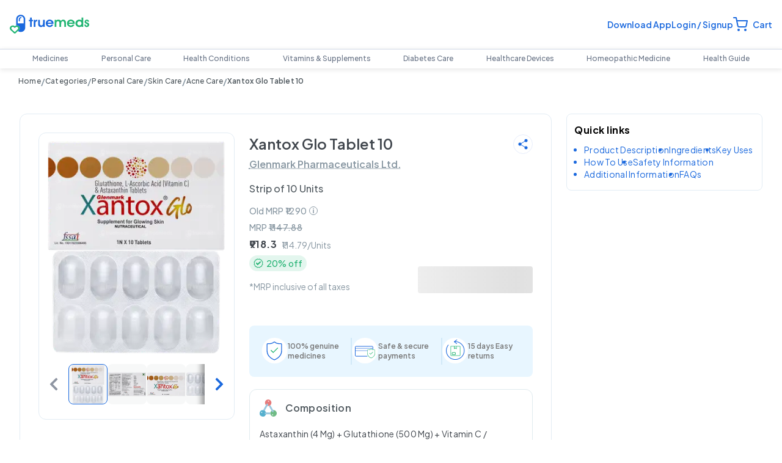

--- FILE ---
content_type: text/html; charset=utf-8
request_url: https://www.truemeds.in/otc/xantox-glo-tablet-10-tm-tacr1-056125
body_size: 112781
content:
<!DOCTYPE html><html lang="en" class="__variable_5dc0a2"><head><meta name="viewport" content="width=device-width, initial-scale=1.0, maximum-scale=1"/><meta charSet="utf-8"/><link rel="icon" href="https://assets.truemeds.in/Images/website-assets/logo192.png"/><link rel="apple-touch-icon" href="https://assets.truemeds.in/Images/website-assets/logo192.png"/><link rel="manifest" href="/manifest.json"/><link rel="preload" href="https://assets.truemeds.in/Images/website-assets/images/logo/truemedslogonav.svg" as="image" fetchPriority="high"/><link rel="preload" href="https://assets.truemeds.in/Images/website-assets/navbar/SubsAddCartIcon.svg" as="image" fetchPriority="high"/><title>Xantox Glo Tablet: Uses, Side Effects, Price &amp; Substitutes</title><meta property="og:type" content="website"/><meta property="og:title" content="Xantox Glo Tablet: Uses, Side Effects, Price &amp; Substitutes"/><meta property="og:locale" content="en"/><meta property="og:url" content="https://www.truemeds.in/otc/xantox-glo-tablet-10-tm-tacr1-056125"/><meta property="og:image" content="https://assets.truemeds.in/Images/ProductImage/TM-TACR1-056125/xantox-glo-tablet-10_xantox-glo-tablet-10--TM-TACR1-056125_1.png"/><meta property="og:description" content="Xantox Glo Tablet is a dietary supplement that nourishes and improves the texture and look of the skin. Buy Xantox Glo Tablet online at Truemeds and get free delivery. Know Xantox Glo Tablet benefits &amp; specifications."/><meta name="description" content="Xantox Glo Tablet is a dietary supplement that nourishes and improves the texture and look of the skin. Buy Xantox Glo Tablet online at Truemeds and get free delivery. Know Xantox Glo Tablet benefits &amp; specifications."/><script type="application/ld+json">{"@context":"https://schema.org","@type":"BreadcrumbList","itemListElement":[{"@type":"ListItem","name":"Home","item":"https://www.truemeds.in","position":1},{"@type":"ListItem","name":"Categories","item":"https://www.truemeds.in/categories","position":2},{"@type":"ListItem","name":"Personal Care","item":"https://www.truemeds.in/categories/personal-care-1","position":3},{"@type":"ListItem","name":"Skin Care","item":"https://www.truemeds.in/categories/personal-care/skin-care-125","position":4},{"@type":"ListItem","name":"Acne Care","item":"https://www.truemeds.in/categories/personal-care/skin-care/acne-care-64","position":5},{"@type":"ListItem","name":"Xantox Glo Tablet 10","item":"https://www.truemeds.in/otc/xantox-glo-tablet-10-tm-tacr1-056125","position":6}]}</script><script type="application/ld+json">{"@context":"https://schema.org/","@type":"Product","name":"Xantox Glo Tablet 10","image":"https://assets.truemeds.in/Images/ProductImage/TM-TACR1-056125/xantox-glo-tablet-10_xantox-glo-tablet-10--TM-TACR1-056125_1.png","description":"Xantox Glo Tablet is a dietary supplement that nourishes and improves the texture and look of the skin. Buy Xantox Glo Tablet online at Truemeds and get free delivery. Know Xantox Glo Tablet benefits & specifications.","brand":"XANTOX","sku":"TM-TACR1-056125","offers":{"@type":"Offer","url":"https://www.truemeds.in/otc/xantox-glo-tablet-10-tm-tacr1-056125","priceCurrency":"INR","price":918.3,"availability":"https://schema.org/OutOfStock"},"itemCondition":"https://schema.org/NewCondition","manufacturer":{"@type":"Organization","@id":"https://www.truemeds.in/otc/xantox-glo-tablet-10-tm-tacr1-056125#manufacturer","name":"Glenmark Pharmaceuticals Ltd."},"countryOfOrigin":{"@type":"Country","name":"Glenmark House, HDO-Corporate Building, Wing-A, B.D. Sawant Marg, Chakala Off. Western Express Highway, Andheri (East), Mumbai​, Maharashtra, 400099 India  Country of origin: INDIA"}}</script><script type="application/ld+json">{"@context":"https://schema.org","@type":"FAQPage","mainEntity":[{"@type":"Question","name":"What is the use of Xantox Glo Tablet?","acceptedAnswer":{"@type":"Answer","text":"Xantox Glo Tablet is used to support healthy skin by improving glow and reducing oxidative damage. It also helps strengthen immunity and promotes overall wellness with antioxidant support."}},{"@type":"Question","name":"How should I take Xantox Glo Tablet?","acceptedAnswer":{"@type":"Answer","text":"Take one Xantox Glo Tablet daily, preferably with a meal. Follow the dosage instructions on the product label or as directed by your healthcare professional for the best results."}},{"@type":"Question","name":"Can I take Xantox Glo Tablet with other medications?","acceptedAnswer":{"@type":"Answer","text":"If you are taking other medications or have underlying health conditions, consult your healthcare professional before starting Xantox Glo Tablet to ensure there are no interactions or contraindications.\n"}},{"@type":"Question","name":"Can I take this supplement during pregnancy?","acceptedAnswer":{"@type":"Answer","text":"Always consult your healthcare provider before starting any new supplement during pregnancy."}}]}</script><link rel="canonical" href="https://www.truemeds.in/otc/xantox-glo-tablet-10-tm-tacr1-056125"/><meta name="next-head-count" content="19"/><link rel="preconnect" href="https://fonts.googleapis.com"/><link rel="preconnect" href="https://fonts.gstatic.com"/><link rel="preconnect dns-prefetch" href="https://assets.truemeds.in/"/><script type="application/ld+json">{"@context":"https://schema.org","@type":"MedicalOrganization","name":"Truemeds","url":"https://www.truemeds.in","logo":"https://assets.truemeds.in/Images/website-assets/logo192.png","contactPoint":{"@type":"ContactPoint","telephone":"09240250346","contactType":"customer service","areaServed":"IN","availableLanguage":["en"]},"sameAs":["https://www.facebook.com/truemedsindia","https://www.instagram.com/truemedsindia/","https://in.linkedin.com/company/truemeds-india","https://www.youtube.com/channel/UCkkDCdWIciQfdcQ7p-7P8tA"]}</script><link rel="preload" href="/_next/static/media/c49dcee81b580683-s.p.woff2" as="font" type="font/woff2" crossorigin="anonymous" data-next-font="size-adjust"/><link rel="preload" href="/_next/static/media/636a5ac981f94f8b-s.p.woff2" as="font" type="font/woff2" crossorigin="anonymous" data-next-font="size-adjust"/><link rel="preload" href="/_next/static/media/bd82c78e5b7b3fe9-s.p.woff2" as="font" type="font/woff2" crossorigin="anonymous" data-next-font="size-adjust"/><link rel="preload" href="/_next/static/media/719c9cc1ad948fc2-s.p.woff2" as="font" type="font/woff2" crossorigin="anonymous" data-next-font="size-adjust"/><link rel="preload" href="/_next/static/media/8f65a5fbebf0692a-s.p.woff2" as="font" type="font/woff2" crossorigin="anonymous" data-next-font="size-adjust"/><link rel="preload" href="/_next/static/media/8ddf16529f784cc9-s.p.woff2" as="font" type="font/woff2" crossorigin="anonymous" data-next-font="size-adjust"/><link rel="preload" href="/_next/static/media/c1d65dfc8520bfad-s.p.woff2" as="font" type="font/woff2" crossorigin="anonymous" data-next-font="size-adjust"/><link rel="preload" href="/_next/static/media/44db84b81270e6b6-s.p.woff2" as="font" type="font/woff2" crossorigin="anonymous" data-next-font="size-adjust"/><script data-nscript="beforeInteractive">
                // Calculate expiration time (20 minutes from now)
                const expirationDate = new Date(Date.now() + 20 * 60 * 1000).toUTCString();                        
                document.cookie = "sessionStartTime=" + new Date().getTime() + "; expires=" + expirationDate + "; path=/";
              </script><script id="dataLayerscript" data-nscript="beforeInteractive">(function (w, d, s, l, i) {
            w[l] = w[l] || [];
            w[l].push({ "gtm.start": new Date().getTime(), event: "gtm.js" });
            var f = d.getElementsByTagName(s)[0],
              j = d.createElement(s),
              dl = l != "dataLayer" ? "&l=" + l : "";
            j.async = true;
            j.src = "https://www.googletagmanager.com/gtm.js?id=" + i + dl;
            f.parentNode.insertBefore(j, f);
          })(window, document, "script", "dataLayer", "GTM-K5D4LGB");</script><script id="osmos-sdk" data-nscript="beforeInteractive">
                (function() {
                var a = document.createElement("script");
                a.type = "text/javascript";
                a.async = true;
                a.src = "https://c.o-s.io/osmos-web-sdk/sdk.js";
                var s = document.getElementsByTagName("script")[0];
                s.parentNode.insertBefore(a, s);
              })();
              </script><link rel="preload" href="/_next/static/css/444502e268edab09.css" as="style"/><link rel="stylesheet" href="/_next/static/css/444502e268edab09.css" data-n-g=""/><noscript data-n-css=""></noscript><script defer="" nomodule="" src="/_next/static/chunks/polyfills-c67a75d1b6f99dc8.js"></script><script src="/_next/static/chunks/webpack-d96a8a7d89f2d5b9.js" defer=""></script><script src="/_next/static/chunks/framework-d4f14a113d0de936.js" defer=""></script><script src="/_next/static/chunks/main-180210f99fc826ae.js" defer=""></script><script src="/_next/static/chunks/pages/_app-802c35e08be2b855.js" defer=""></script><script src="/_next/static/chunks/c7773329-2dc9fa7254094e75.js" defer=""></script><script src="/_next/static/chunks/4856-f8cbb72ed3e3c60a.js" defer=""></script><script src="/_next/static/chunks/698-e9dd91b1d752b23c.js" defer=""></script><script src="/_next/static/chunks/490-6cbe49cbbfd163b9.js" defer=""></script><script src="/_next/static/chunks/5599-9f31cc7e39cdd21d.js" defer=""></script><script src="/_next/static/chunks/6654-9099093e77ae4fe4.js" defer=""></script><script src="/_next/static/chunks/2549-fef75a23e6365054.js" defer=""></script><script src="/_next/static/chunks/506-817cb45063e9b11f.js" defer=""></script><script src="/_next/static/chunks/2058-712a36165394ea2e.js" defer=""></script><script src="/_next/static/chunks/2228-026b152aaa6f7689.js" defer=""></script><script src="/_next/static/chunks/3470-29d3eb0b0f8e38c3.js" defer=""></script><script src="/_next/static/chunks/6766-d06a7fabe6987293.js" defer=""></script><script src="/_next/static/chunks/3745-77e8a385f19d8233.js" defer=""></script><script src="/_next/static/chunks/5836-ae928823b6d5e4e6.js" defer=""></script><script src="/_next/static/chunks/8332-5eee0d08d4eb7883.js" defer=""></script><script src="/_next/static/chunks/pages/otc/%5BmedId%5D-d7741872d82acea4.js" defer=""></script><script src="/_next/static/UQRz7BWz8wYXO7bwGigQI/_buildManifest.js" defer=""></script><script src="/_next/static/UQRz7BWz8wYXO7bwGigQI/_ssgManifest.js" defer=""></script><style id="antd-css">:where(.css-kghr11) a{color:#1677ff;text-decoration:none;background-color:transparent;outline:none;cursor:pointer;transition:color 0.3s;-webkit-text-decoration-skip:objects;}:where(.css-kghr11) a:hover{color:#69b1ff;}:where(.css-kghr11) a:active{color:#0958d9;}:where(.css-kghr11) a:active,:where(.css-kghr11) a:hover{text-decoration:none;outline:0;}:where(.css-kghr11) a:focus{text-decoration:none;outline:0;}:where(.css-kghr11) a[disabled]{color:rgba(0, 0, 0, 0.25);cursor:not-allowed;}:where(.css-kghr11)[class^="ant-modal"],:where(.css-kghr11)[class*=" ant-modal"]{font-family:-apple-system,BlinkMacSystemFont,'Segoe UI',Roboto,'Helvetica Neue',Arial,'Noto Sans',sans-serif,'Apple Color Emoji','Segoe UI Emoji','Segoe UI Symbol','Noto Color Emoji';font-size:14px;box-sizing:border-box;}:where(.css-kghr11)[class^="ant-modal"]::before,:where(.css-kghr11)[class*=" ant-modal"]::before,:where(.css-kghr11)[class^="ant-modal"]::after,:where(.css-kghr11)[class*=" ant-modal"]::after{box-sizing:border-box;}:where(.css-kghr11)[class^="ant-modal"] [class^="ant-modal"],:where(.css-kghr11)[class*=" ant-modal"] [class^="ant-modal"],:where(.css-kghr11)[class^="ant-modal"] [class*=" ant-modal"],:where(.css-kghr11)[class*=" ant-modal"] [class*=" ant-modal"]{box-sizing:border-box;}:where(.css-kghr11)[class^="ant-modal"] [class^="ant-modal"]::before,:where(.css-kghr11)[class*=" ant-modal"] [class^="ant-modal"]::before,:where(.css-kghr11)[class^="ant-modal"] [class*=" ant-modal"]::before,:where(.css-kghr11)[class*=" ant-modal"] [class*=" ant-modal"]::before,:where(.css-kghr11)[class^="ant-modal"] [class^="ant-modal"]::after,:where(.css-kghr11)[class*=" ant-modal"] [class^="ant-modal"]::after,:where(.css-kghr11)[class^="ant-modal"] [class*=" ant-modal"]::after,:where(.css-kghr11)[class*=" ant-modal"] [class*=" ant-modal"]::after{box-sizing:border-box;}:where(.css-kghr11).ant-modal-root .ant-modal-wrap-rtl{direction:rtl;}:where(.css-kghr11).ant-modal-root .ant-modal-centered{text-align:center;}:where(.css-kghr11).ant-modal-root .ant-modal-centered::before{display:inline-block;width:0;height:100%;vertical-align:middle;content:"";}:where(.css-kghr11).ant-modal-root .ant-modal-centered .ant-modal{top:0;display:inline-block;padding-bottom:0;text-align:start;vertical-align:middle;}@media (max-width: 767px){:where(.css-kghr11).ant-modal-root .ant-modal{max-width:calc(100vw - 16px);margin:8px auto;}:where(.css-kghr11).ant-modal-root .ant-modal-centered .ant-modal{flex:1;}}:where(.css-kghr11).ant-modal{box-sizing:border-box;margin:0 auto;padding:0;color:rgba(0, 0, 0, 0.88);font-size:14px;line-height:1.5714285714285714;list-style:none;font-family:-apple-system,BlinkMacSystemFont,'Segoe UI',Roboto,'Helvetica Neue',Arial,'Noto Sans',sans-serif,'Apple Color Emoji','Segoe UI Emoji','Segoe UI Symbol','Noto Color Emoji';pointer-events:none;position:relative;top:100px;width:auto;max-width:calc(100vw - 32px);padding-bottom:24px;}:where(.css-kghr11).ant-modal .ant-modal-title{margin:0;color:rgba(0, 0, 0, 0.88);font-weight:600;font-size:16px;line-height:1.5;word-wrap:break-word;}:where(.css-kghr11).ant-modal .ant-modal-content{position:relative;background-color:#ffffff;background-clip:padding-box;border:0;border-radius:8px;box-shadow:0 6px 16px 0 rgba(0, 0, 0, 0.08),0 3px 6px -4px rgba(0, 0, 0, 0.12),0 9px 28px 8px rgba(0, 0, 0, 0.05);pointer-events:auto;padding:20px 24px;}:where(.css-kghr11).ant-modal .ant-modal-close{position:absolute;top:12px;inset-inline-end:12px;z-index:1010;padding:0;color:rgba(0, 0, 0, 0.45);font-weight:600;line-height:1;text-decoration:none;background:transparent;border-radius:4px;width:32px;height:32px;border:0;outline:0;cursor:pointer;transition:color 0.2s,background-color 0.2s;}:where(.css-kghr11).ant-modal .ant-modal-close-x{display:flex;font-size:16px;font-style:normal;line-height:32px;justify-content:center;text-transform:none;text-rendering:auto;}:where(.css-kghr11).ant-modal .ant-modal-close:hover{color:rgba(0, 0, 0, 0.88);background-color:rgba(0, 0, 0, 0.06);text-decoration:none;}:where(.css-kghr11).ant-modal .ant-modal-close:active{background-color:rgba(0, 0, 0, 0.15);}:where(.css-kghr11).ant-modal .ant-modal-close:focus-visible{outline:4px solid #91caff;outline-offset:1px;transition:outline-offset 0s,outline 0s;}:where(.css-kghr11).ant-modal .ant-modal-header{color:rgba(0, 0, 0, 0.88);background:#ffffff;border-radius:8px 8px 0 0;margin-bottom:8px;padding:0;border-bottom:none;}:where(.css-kghr11).ant-modal .ant-modal-body{font-size:14px;line-height:1.5714285714285714;word-wrap:break-word;padding:0;}:where(.css-kghr11).ant-modal .ant-modal-footer{text-align:end;background:transparent;margin-top:12px;padding:0;border-top:none;border-radius:0;}:where(.css-kghr11).ant-modal .ant-modal-footer >.ant-btn+.ant-btn{margin-inline-start:8px;}:where(.css-kghr11).ant-modal .ant-modal-open{overflow:hidden;}:where(.css-kghr11).ant-modal-pure-panel{top:auto;padding:0;display:flex;flex-direction:column;}:where(.css-kghr11).ant-modal-pure-panel .ant-modal-content,:where(.css-kghr11).ant-modal-pure-panel .ant-modal-body,:where(.css-kghr11).ant-modal-pure-panel .ant-modal-confirm-body-wrapper{display:flex;flex-direction:column;flex:auto;}:where(.css-kghr11).ant-modal-pure-panel .ant-modal-confirm-body{margin-bottom:auto;}:where(.css-kghr11).ant-modal-root .ant-modal-wrap-rtl{direction:rtl;}:where(.css-kghr11).ant-modal-root .ant-modal-wrap-rtl .ant-modal-confirm-body{direction:rtl;}:where(.css-kghr11).ant-modal-root .ant-modal.ant-zoom-enter,:where(.css-kghr11).ant-modal-root .ant-modal.ant-zoom-appear{transform:none;opacity:0;animation-duration:0.3s;user-select:none;}:where(.css-kghr11).ant-modal-root .ant-modal.ant-zoom-leave .ant-modal-content{pointer-events:none;}:where(.css-kghr11).ant-modal-root .ant-modal-mask{position:fixed;inset:0;z-index:1000;height:100%;background-color:rgba(0, 0, 0, 0.45);pointer-events:none;}:where(.css-kghr11).ant-modal-root .ant-modal-mask .ant-modal-hidden{display:none;}:where(.css-kghr11).ant-modal-root .ant-modal-wrap{position:fixed;inset:0;z-index:1000;overflow:auto;outline:0;-webkit-overflow-scrolling:touch;}:where(.css-kghr11).ant-modal-root .ant-fade-enter,:where(.css-kghr11).ant-modal-root .ant-fade-appear{animation-duration:0.2s;animation-fill-mode:both;animation-play-state:paused;}:where(.css-kghr11).ant-modal-root .ant-fade-leave{animation-duration:0.2s;animation-fill-mode:both;animation-play-state:paused;}:where(.css-kghr11).ant-modal-root .ant-fade-enter.ant-fade-enter-active,:where(.css-kghr11).ant-modal-root .ant-fade-appear.ant-fade-appear-active{animation-name:css-kghr11-antFadeIn;animation-play-state:running;}:where(.css-kghr11).ant-modal-root .ant-fade-leave.ant-fade-leave-active{animation-name:css-kghr11-antFadeOut;animation-play-state:running;pointer-events:none;}:where(.css-kghr11).ant-modal-root .ant-fade-enter,:where(.css-kghr11).ant-modal-root .ant-fade-appear{opacity:0;animation-timing-function:linear;}:where(.css-kghr11).ant-modal-root .ant-fade-leave{animation-timing-function:linear;}:where(.css-kghr11).ant-zoom-enter,:where(.css-kghr11).ant-zoom-appear{animation-duration:0.2s;animation-fill-mode:both;animation-play-state:paused;}:where(.css-kghr11).ant-zoom-leave{animation-duration:0.2s;animation-fill-mode:both;animation-play-state:paused;}:where(.css-kghr11).ant-zoom-enter.ant-zoom-enter-active,:where(.css-kghr11).ant-zoom-appear.ant-zoom-appear-active{animation-name:css-kghr11-antZoomIn;animation-play-state:running;}:where(.css-kghr11).ant-zoom-leave.ant-zoom-leave-active{animation-name:css-kghr11-antZoomOut;animation-play-state:running;pointer-events:none;}:where(.css-kghr11).ant-zoom-enter,:where(.css-kghr11).ant-zoom-appear{transform:scale(0);opacity:0;animation-timing-function:cubic-bezier(0.08, 0.82, 0.17, 1);}:where(.css-kghr11).ant-zoom-enter-prepare,:where(.css-kghr11).ant-zoom-appear-prepare{transform:none;}:where(.css-kghr11).ant-zoom-leave{animation-timing-function:cubic-bezier(0.78, 0.14, 0.15, 0.86);}@keyframes css-kghr11-antFadeIn{0%{opacity:0;}100%{opacity:1;}}@keyframes css-kghr11-antFadeOut{0%{opacity:1;}100%{opacity:0;}}@keyframes css-kghr11-antZoomIn{0%{transform:scale(0.2);opacity:0;}100%{transform:scale(1);opacity:1;}}@keyframes css-kghr11-antZoomOut{0%{transform:scale(1);}100%{transform:scale(0.2);opacity:0;}}:where(.css-kghr11).ant-badge{font-family:-apple-system,BlinkMacSystemFont,'Segoe UI',Roboto,'Helvetica Neue',Arial,'Noto Sans',sans-serif,'Apple Color Emoji','Segoe UI Emoji','Segoe UI Symbol','Noto Color Emoji';font-size:14px;box-sizing:border-box;}:where(.css-kghr11).ant-badge::before,:where(.css-kghr11).ant-badge::after{box-sizing:border-box;}:where(.css-kghr11).ant-badge [class^="ant-badge"],:where(.css-kghr11).ant-badge [class*=" ant-badge"]{box-sizing:border-box;}:where(.css-kghr11).ant-badge [class^="ant-badge"]::before,:where(.css-kghr11).ant-badge [class*=" ant-badge"]::before,:where(.css-kghr11).ant-badge [class^="ant-badge"]::after,:where(.css-kghr11).ant-badge [class*=" ant-badge"]::after{box-sizing:border-box;}:where(.css-kghr11).ant-badge{box-sizing:border-box;margin:0;padding:0;color:rgba(0, 0, 0, 0.88);font-size:14px;line-height:1;list-style:none;font-family:-apple-system,BlinkMacSystemFont,'Segoe UI',Roboto,'Helvetica Neue',Arial,'Noto Sans',sans-serif,'Apple Color Emoji','Segoe UI Emoji','Segoe UI Symbol','Noto Color Emoji';position:relative;display:inline-block;width:fit-content;}:where(.css-kghr11).ant-badge .ant-badge-count{display:inline-flex;justify-content:center;z-index:auto;min-width:20px;height:20px;color:#ffffff;font-weight:normal;font-size:12px;line-height:20px;white-space:nowrap;text-align:center;background:#ff4d4f;border-radius:10px;box-shadow:0 0 0 1px #ffffff;transition:background 0.2s;}:where(.css-kghr11).ant-badge .ant-badge-count a{color:#ffffff;}:where(.css-kghr11).ant-badge .ant-badge-count a:hover{color:#ffffff;}a:hover :where(.css-kghr11).ant-badge .ant-badge-count{background:#ff7875;}:where(.css-kghr11).ant-badge .ant-badge-count-sm{min-width:14px;height:14px;font-size:12px;line-height:14px;border-radius:7px;}:where(.css-kghr11).ant-badge .ant-badge-multiple-words{padding:0 8px;}:where(.css-kghr11).ant-badge .ant-badge-multiple-words bdi{unicode-bidi:plaintext;}:where(.css-kghr11).ant-badge .ant-badge-dot{z-index:auto;width:6px;min-width:6px;height:6px;background:#ff4d4f;border-radius:100%;box-shadow:0 0 0 1px #ffffff;}:where(.css-kghr11).ant-badge .ant-badge-dot.ant-scroll-number{transition:background 0.3s;}:where(.css-kghr11).ant-badge .ant-badge-count,:where(.css-kghr11).ant-badge .ant-badge-dot,:where(.css-kghr11).ant-badge .ant-scroll-number-custom-component{position:absolute;top:0;inset-inline-end:0;transform:translate(50%, -50%);transform-origin:100% 0%;}:where(.css-kghr11).ant-badge .ant-badge-count.anticon-spin,:where(.css-kghr11).ant-badge .ant-badge-dot.anticon-spin,:where(.css-kghr11).ant-badge .ant-scroll-number-custom-component.anticon-spin{animation-name:css-kghr11-antBadgeLoadingCircle;animation-duration:1s;animation-iteration-count:infinite;animation-timing-function:linear;}:where(.css-kghr11).ant-badge.ant-badge-status{line-height:inherit;vertical-align:baseline;}:where(.css-kghr11).ant-badge.ant-badge-status .ant-badge-status-dot{position:relative;top:-1px;display:inline-block;width:6px;height:6px;vertical-align:middle;border-radius:50%;}:where(.css-kghr11).ant-badge.ant-badge-status .ant-badge-status-success{background-color:#52c41a;}:where(.css-kghr11).ant-badge.ant-badge-status .ant-badge-status-processing{overflow:visible;color:#1677ff;background-color:#1677ff;}:where(.css-kghr11).ant-badge.ant-badge-status .ant-badge-status-processing::after{position:absolute;top:0;inset-inline-start:0;width:100%;height:100%;border-width:1px;border-style:solid;border-color:inherit;border-radius:50%;animation-name:css-kghr11-antStatusProcessing;animation-duration:1.2s;animation-iteration-count:infinite;animation-timing-function:ease-in-out;content:"";}:where(.css-kghr11).ant-badge.ant-badge-status .ant-badge-status-default{background-color:rgba(0, 0, 0, 0.25);}:where(.css-kghr11).ant-badge.ant-badge-status .ant-badge-status-error{background-color:#ff4d4f;}:where(.css-kghr11).ant-badge.ant-badge-status .ant-badge-status-warning{background-color:#faad14;}:where(.css-kghr11).ant-badge.ant-badge-status .ant-badge-status-text{margin-inline-start:8px;color:rgba(0, 0, 0, 0.88);font-size:14px;}:where(.css-kghr11).ant-badge.ant-badge .ant-badge-color-blue{background:#1677ff;}:where(.css-kghr11).ant-badge.ant-badge .ant-badge-color-blue:not(.ant-badge-count){color:#1677ff;}a:hover :where(.css-kghr11).ant-badge.ant-badge .ant-badge-color-blue{background:#1677ff;}:where(.css-kghr11).ant-badge.ant-badge .ant-badge-color-purple{background:#722ed1;}:where(.css-kghr11).ant-badge.ant-badge .ant-badge-color-purple:not(.ant-badge-count){color:#722ed1;}a:hover :where(.css-kghr11).ant-badge.ant-badge .ant-badge-color-purple{background:#722ed1;}:where(.css-kghr11).ant-badge.ant-badge .ant-badge-color-cyan{background:#13c2c2;}:where(.css-kghr11).ant-badge.ant-badge .ant-badge-color-cyan:not(.ant-badge-count){color:#13c2c2;}a:hover :where(.css-kghr11).ant-badge.ant-badge .ant-badge-color-cyan{background:#13c2c2;}:where(.css-kghr11).ant-badge.ant-badge .ant-badge-color-green{background:#52c41a;}:where(.css-kghr11).ant-badge.ant-badge .ant-badge-color-green:not(.ant-badge-count){color:#52c41a;}a:hover :where(.css-kghr11).ant-badge.ant-badge .ant-badge-color-green{background:#52c41a;}:where(.css-kghr11).ant-badge.ant-badge .ant-badge-color-magenta{background:#eb2f96;}:where(.css-kghr11).ant-badge.ant-badge .ant-badge-color-magenta:not(.ant-badge-count){color:#eb2f96;}a:hover :where(.css-kghr11).ant-badge.ant-badge .ant-badge-color-magenta{background:#eb2f96;}:where(.css-kghr11).ant-badge.ant-badge .ant-badge-color-pink{background:#eb2f96;}:where(.css-kghr11).ant-badge.ant-badge .ant-badge-color-pink:not(.ant-badge-count){color:#eb2f96;}a:hover :where(.css-kghr11).ant-badge.ant-badge .ant-badge-color-pink{background:#eb2f96;}:where(.css-kghr11).ant-badge.ant-badge .ant-badge-color-red{background:#f5222d;}:where(.css-kghr11).ant-badge.ant-badge .ant-badge-color-red:not(.ant-badge-count){color:#f5222d;}a:hover :where(.css-kghr11).ant-badge.ant-badge .ant-badge-color-red{background:#f5222d;}:where(.css-kghr11).ant-badge.ant-badge .ant-badge-color-orange{background:#fa8c16;}:where(.css-kghr11).ant-badge.ant-badge .ant-badge-color-orange:not(.ant-badge-count){color:#fa8c16;}a:hover :where(.css-kghr11).ant-badge.ant-badge .ant-badge-color-orange{background:#fa8c16;}:where(.css-kghr11).ant-badge.ant-badge .ant-badge-color-yellow{background:#fadb14;}:where(.css-kghr11).ant-badge.ant-badge .ant-badge-color-yellow:not(.ant-badge-count){color:#fadb14;}a:hover :where(.css-kghr11).ant-badge.ant-badge .ant-badge-color-yellow{background:#fadb14;}:where(.css-kghr11).ant-badge.ant-badge .ant-badge-color-volcano{background:#fa541c;}:where(.css-kghr11).ant-badge.ant-badge .ant-badge-color-volcano:not(.ant-badge-count){color:#fa541c;}a:hover :where(.css-kghr11).ant-badge.ant-badge .ant-badge-color-volcano{background:#fa541c;}:where(.css-kghr11).ant-badge.ant-badge .ant-badge-color-geekblue{background:#2f54eb;}:where(.css-kghr11).ant-badge.ant-badge .ant-badge-color-geekblue:not(.ant-badge-count){color:#2f54eb;}a:hover :where(.css-kghr11).ant-badge.ant-badge .ant-badge-color-geekblue{background:#2f54eb;}:where(.css-kghr11).ant-badge.ant-badge .ant-badge-color-lime{background:#a0d911;}:where(.css-kghr11).ant-badge.ant-badge .ant-badge-color-lime:not(.ant-badge-count){color:#a0d911;}a:hover :where(.css-kghr11).ant-badge.ant-badge .ant-badge-color-lime{background:#a0d911;}:where(.css-kghr11).ant-badge.ant-badge .ant-badge-color-gold{background:#faad14;}:where(.css-kghr11).ant-badge.ant-badge .ant-badge-color-gold:not(.ant-badge-count){color:#faad14;}a:hover :where(.css-kghr11).ant-badge.ant-badge .ant-badge-color-gold{background:#faad14;}:where(.css-kghr11).ant-badge .ant-badge-zoom-appear,:where(.css-kghr11).ant-badge .ant-badge-zoom-enter{animation-name:css-kghr11-antZoomBadgeIn;animation-duration:0.3s;animation-timing-function:cubic-bezier(0.12, 0.4, 0.29, 1.46);animation-fill-mode:both;}:where(.css-kghr11).ant-badge .ant-badge-zoom-leave{animation-name:css-kghr11-antZoomBadgeOut;animation-duration:0.3s;animation-timing-function:cubic-bezier(0.12, 0.4, 0.29, 1.46);animation-fill-mode:both;}:where(.css-kghr11).ant-badge.ant-badge-not-a-wrapper .ant-badge-zoom-appear,:where(.css-kghr11).ant-badge.ant-badge-not-a-wrapper .ant-badge-zoom-enter{animation-name:css-kghr11-antNoWrapperZoomBadgeIn;animation-duration:0.3s;animation-timing-function:cubic-bezier(0.12, 0.4, 0.29, 1.46);}:where(.css-kghr11).ant-badge.ant-badge-not-a-wrapper .ant-badge-zoom-leave{animation-name:css-kghr11-antNoWrapperZoomBadgeOut;animation-duration:0.3s;animation-timing-function:cubic-bezier(0.12, 0.4, 0.29, 1.46);}:where(.css-kghr11).ant-badge.ant-badge-not-a-wrapper:not(.ant-badge-status){vertical-align:middle;}:where(.css-kghr11).ant-badge.ant-badge-not-a-wrapper .ant-scroll-number-custom-component,:where(.css-kghr11).ant-badge.ant-badge-not-a-wrapper .ant-badge-count{transform:none;}:where(.css-kghr11).ant-badge.ant-badge-not-a-wrapper .ant-scroll-number-custom-component,:where(.css-kghr11).ant-badge.ant-badge-not-a-wrapper .ant-scroll-number{position:relative;top:auto;display:block;transform-origin:50% 50%;}:where(.css-kghr11).ant-badge .ant-scroll-number{overflow:hidden;}:where(.css-kghr11).ant-badge .ant-scroll-number .ant-scroll-number-only{position:relative;display:inline-block;height:20px;transition:all 0.3s cubic-bezier(0.12, 0.4, 0.29, 1.46);-webkit-transform-style:preserve-3d;-webkit-backface-visibility:hidden;}:where(.css-kghr11).ant-badge .ant-scroll-number .ant-scroll-number-only >p.ant-scroll-number-only-unit{height:20px;margin:0;-webkit-transform-style:preserve-3d;-webkit-backface-visibility:hidden;}:where(.css-kghr11).ant-badge .ant-scroll-number .ant-scroll-number-symbol{vertical-align:top;}:where(.css-kghr11).ant-badge-rtl{direction:rtl;}:where(.css-kghr11).ant-badge-rtl .ant-badge-count,:where(.css-kghr11).ant-badge-rtl .ant-badge-dot,:where(.css-kghr11).ant-badge-rtl .ant-scroll-number-custom-component{transform:translate(-50%, -50%);}@keyframes css-kghr11-antBadgeLoadingCircle{0%{transform-origin:50%;}100%{transform:translate(50%, -50%) rotate(360deg);transform-origin:50%;}}@keyframes css-kghr11-antStatusProcessing{0%{transform:scale(0.8);opacity:0.5;}100%{transform:scale(2.4);opacity:0;}}@keyframes css-kghr11-antZoomBadgeIn{0%{transform:scale(0) translate(50%, -50%);opacity:0;}100%{transform:scale(1) translate(50%, -50%);}}@keyframes css-kghr11-antZoomBadgeOut{0%{transform:scale(1) translate(50%, -50%);}100%{transform:scale(0) translate(50%, -50%);opacity:0;}}@keyframes css-kghr11-antNoWrapperZoomBadgeIn{0%{transform:scale(0);opacity:0;}100%{transform:scale(1);}}@keyframes css-kghr11-antNoWrapperZoomBadgeOut{0%{transform:scale(1);}100%{transform:scale(0);opacity:0;}}:where(.css-kghr11).ant-tooltip{box-sizing:border-box;margin:0;padding:0;color:rgba(0, 0, 0, 0.88);font-size:14px;line-height:1.5714285714285714;list-style:none;font-family:-apple-system,BlinkMacSystemFont,'Segoe UI',Roboto,'Helvetica Neue',Arial,'Noto Sans',sans-serif,'Apple Color Emoji','Segoe UI Emoji','Segoe UI Symbol','Noto Color Emoji';position:absolute;z-index:1070;display:block;width:max-content;max-width:250px;visibility:visible;transform-origin:var(--arrow-x, 50%) var(--arrow-y, 50%);--antd-arrow-background-color:rgba(0, 0, 0, 0.85);}:where(.css-kghr11).ant-tooltip-hidden{display:none;}:where(.css-kghr11).ant-tooltip .ant-tooltip-inner{min-width:32px;min-height:32px;padding:6px 8px;color:#fff;text-align:start;text-decoration:none;word-wrap:break-word;background-color:rgba(0, 0, 0, 0.85);border-radius:6px;box-shadow:0 6px 16px 0 rgba(0, 0, 0, 0.08),0 3px 6px -4px rgba(0, 0, 0, 0.12),0 9px 28px 8px rgba(0, 0, 0, 0.05);box-sizing:border-box;}:where(.css-kghr11).ant-tooltip-placement-left .ant-tooltip-inner,:where(.css-kghr11).ant-tooltip-placement-leftTop .ant-tooltip-inner,:where(.css-kghr11).ant-tooltip-placement-leftBottom .ant-tooltip-inner,:where(.css-kghr11).ant-tooltip-placement-right .ant-tooltip-inner,:where(.css-kghr11).ant-tooltip-placement-rightTop .ant-tooltip-inner,:where(.css-kghr11).ant-tooltip-placement-rightBottom .ant-tooltip-inner{border-radius:6px;}:where(.css-kghr11).ant-tooltip .ant-tooltip-content{position:relative;}:where(.css-kghr11).ant-tooltip.ant-tooltip-blue .ant-tooltip-inner{background-color:#1677ff;}:where(.css-kghr11).ant-tooltip.ant-tooltip-blue .ant-tooltip-arrow{--antd-arrow-background-color:#1677ff;}:where(.css-kghr11).ant-tooltip.ant-tooltip-purple .ant-tooltip-inner{background-color:#722ed1;}:where(.css-kghr11).ant-tooltip.ant-tooltip-purple .ant-tooltip-arrow{--antd-arrow-background-color:#722ed1;}:where(.css-kghr11).ant-tooltip.ant-tooltip-cyan .ant-tooltip-inner{background-color:#13c2c2;}:where(.css-kghr11).ant-tooltip.ant-tooltip-cyan .ant-tooltip-arrow{--antd-arrow-background-color:#13c2c2;}:where(.css-kghr11).ant-tooltip.ant-tooltip-green .ant-tooltip-inner{background-color:#52c41a;}:where(.css-kghr11).ant-tooltip.ant-tooltip-green .ant-tooltip-arrow{--antd-arrow-background-color:#52c41a;}:where(.css-kghr11).ant-tooltip.ant-tooltip-magenta .ant-tooltip-inner{background-color:#eb2f96;}:where(.css-kghr11).ant-tooltip.ant-tooltip-magenta .ant-tooltip-arrow{--antd-arrow-background-color:#eb2f96;}:where(.css-kghr11).ant-tooltip.ant-tooltip-pink .ant-tooltip-inner{background-color:#eb2f96;}:where(.css-kghr11).ant-tooltip.ant-tooltip-pink .ant-tooltip-arrow{--antd-arrow-background-color:#eb2f96;}:where(.css-kghr11).ant-tooltip.ant-tooltip-red .ant-tooltip-inner{background-color:#f5222d;}:where(.css-kghr11).ant-tooltip.ant-tooltip-red .ant-tooltip-arrow{--antd-arrow-background-color:#f5222d;}:where(.css-kghr11).ant-tooltip.ant-tooltip-orange .ant-tooltip-inner{background-color:#fa8c16;}:where(.css-kghr11).ant-tooltip.ant-tooltip-orange .ant-tooltip-arrow{--antd-arrow-background-color:#fa8c16;}:where(.css-kghr11).ant-tooltip.ant-tooltip-yellow .ant-tooltip-inner{background-color:#fadb14;}:where(.css-kghr11).ant-tooltip.ant-tooltip-yellow .ant-tooltip-arrow{--antd-arrow-background-color:#fadb14;}:where(.css-kghr11).ant-tooltip.ant-tooltip-volcano .ant-tooltip-inner{background-color:#fa541c;}:where(.css-kghr11).ant-tooltip.ant-tooltip-volcano .ant-tooltip-arrow{--antd-arrow-background-color:#fa541c;}:where(.css-kghr11).ant-tooltip.ant-tooltip-geekblue .ant-tooltip-inner{background-color:#2f54eb;}:where(.css-kghr11).ant-tooltip.ant-tooltip-geekblue .ant-tooltip-arrow{--antd-arrow-background-color:#2f54eb;}:where(.css-kghr11).ant-tooltip.ant-tooltip-lime .ant-tooltip-inner{background-color:#a0d911;}:where(.css-kghr11).ant-tooltip.ant-tooltip-lime .ant-tooltip-arrow{--antd-arrow-background-color:#a0d911;}:where(.css-kghr11).ant-tooltip.ant-tooltip-gold .ant-tooltip-inner{background-color:#faad14;}:where(.css-kghr11).ant-tooltip.ant-tooltip-gold .ant-tooltip-arrow{--antd-arrow-background-color:#faad14;}:where(.css-kghr11).ant-tooltip-rtl{direction:rtl;}:where(.css-kghr11).ant-tooltip .ant-tooltip-arrow{position:absolute;z-index:1;display:block;pointer-events:none;width:16px;height:16px;overflow:hidden;}:where(.css-kghr11).ant-tooltip .ant-tooltip-arrow::before{position:absolute;bottom:0;inset-inline-start:0;width:16px;height:8px;background:var(--antd-arrow-background-color);clip-path:polygon(1.6568542494923806px 100%, 50% 1.6568542494923806px, 14.34314575050762px 100%, 1.6568542494923806px 100%);clip-path:path('M 0 8 A 4 4 0 0 0 2.82842712474619 6.82842712474619 L 6.585786437626905 3.0710678118654755 A 2 2 0 0 1 9.414213562373096 3.0710678118654755 L 13.17157287525381 6.82842712474619 A 4 4 0 0 0 16 8 Z');content:"";}:where(.css-kghr11).ant-tooltip .ant-tooltip-arrow::after{content:"";position:absolute;width:8.970562748477143px;height:8.970562748477143px;bottom:0;inset-inline:0;margin:auto;border-radius:0 0 2px 0;transform:translateY(50%) rotate(-135deg);box-shadow:2px 2px 5px rgba(0, 0, 0, 0.05);z-index:0;background:transparent;}:where(.css-kghr11).ant-tooltip .ant-tooltip-arrow:before{background:var(--antd-arrow-background-color);}:where(.css-kghr11).ant-tooltip-placement-top>.ant-tooltip-arrow,:where(.css-kghr11).ant-tooltip-placement-topLeft>.ant-tooltip-arrow,:where(.css-kghr11).ant-tooltip-placement-topRight>.ant-tooltip-arrow{bottom:0;transform:translateY(100%) rotate(180deg);}:where(.css-kghr11).ant-tooltip-placement-top>.ant-tooltip-arrow{left:50%;transform:translateX(-50%) translateY(100%) rotate(180deg);}:where(.css-kghr11).ant-tooltip-placement-topLeft>.ant-tooltip-arrow{left:12px;}:where(.css-kghr11).ant-tooltip-placement-topRight>.ant-tooltip-arrow{right:12px;}:where(.css-kghr11).ant-tooltip-placement-bottom>.ant-tooltip-arrow,:where(.css-kghr11).ant-tooltip-placement-bottomLeft>.ant-tooltip-arrow,:where(.css-kghr11).ant-tooltip-placement-bottomRight>.ant-tooltip-arrow{top:0;transform:translateY(-100%);}:where(.css-kghr11).ant-tooltip-placement-bottom>.ant-tooltip-arrow{left:50%;transform:translateX(-50%) translateY(-100%);}:where(.css-kghr11).ant-tooltip-placement-bottomLeft>.ant-tooltip-arrow{left:12px;}:where(.css-kghr11).ant-tooltip-placement-bottomRight>.ant-tooltip-arrow{right:12px;}:where(.css-kghr11).ant-tooltip-placement-left>.ant-tooltip-arrow,:where(.css-kghr11).ant-tooltip-placement-leftTop>.ant-tooltip-arrow,:where(.css-kghr11).ant-tooltip-placement-leftBottom>.ant-tooltip-arrow{right:0;transform:translateX(100%) rotate(90deg);}:where(.css-kghr11).ant-tooltip-placement-left>.ant-tooltip-arrow{top:50%;transform:translateY(-50%) translateX(100%) rotate(90deg);}:where(.css-kghr11).ant-tooltip-placement-leftTop>.ant-tooltip-arrow{top:8px;}:where(.css-kghr11).ant-tooltip-placement-leftBottom>.ant-tooltip-arrow{bottom:8px;}:where(.css-kghr11).ant-tooltip-placement-right>.ant-tooltip-arrow,:where(.css-kghr11).ant-tooltip-placement-rightTop>.ant-tooltip-arrow,:where(.css-kghr11).ant-tooltip-placement-rightBottom>.ant-tooltip-arrow{left:0;transform:translateX(-100%) rotate(-90deg);}:where(.css-kghr11).ant-tooltip-placement-right>.ant-tooltip-arrow{top:50%;transform:translateY(-50%) translateX(-100%) rotate(-90deg);}:where(.css-kghr11).ant-tooltip-placement-rightTop>.ant-tooltip-arrow{top:8px;}:where(.css-kghr11).ant-tooltip-placement-rightBottom>.ant-tooltip-arrow{bottom:8px;}:where(.css-kghr11).ant-tooltip-pure{position:relative;max-width:none;margin:16px;}:where(.css-kghr11).ant-zoom-big-fast-enter,:where(.css-kghr11).ant-zoom-big-fast-appear{animation-duration:0.1s;animation-fill-mode:both;animation-play-state:paused;}:where(.css-kghr11).ant-zoom-big-fast-leave{animation-duration:0.1s;animation-fill-mode:both;animation-play-state:paused;}:where(.css-kghr11).ant-zoom-big-fast-enter.ant-zoom-big-fast-enter-active,:where(.css-kghr11).ant-zoom-big-fast-appear.ant-zoom-big-fast-appear-active{animation-name:css-kghr11-antZoomBigIn;animation-play-state:running;}:where(.css-kghr11).ant-zoom-big-fast-leave.ant-zoom-big-fast-leave-active{animation-name:css-kghr11-antZoomBigOut;animation-play-state:running;pointer-events:none;}:where(.css-kghr11).ant-zoom-big-fast-enter,:where(.css-kghr11).ant-zoom-big-fast-appear{transform:scale(0);opacity:0;animation-timing-function:cubic-bezier(0.08, 0.82, 0.17, 1);}:where(.css-kghr11).ant-zoom-big-fast-enter-prepare,:where(.css-kghr11).ant-zoom-big-fast-appear-prepare{transform:none;}:where(.css-kghr11).ant-zoom-big-fast-leave{animation-timing-function:cubic-bezier(0.78, 0.14, 0.15, 0.86);}@keyframes css-kghr11-antZoomBigIn{0%{transform:scale(0.8);opacity:0;}100%{transform:scale(1);opacity:1;}}@keyframes css-kghr11-antZoomBigOut{0%{transform:scale(1);}100%{transform:scale(0.8);opacity:0;}}.anticon{display:inline-flex;align-items:center;color:inherit;font-style:normal;line-height:0;text-align:center;text-transform:none;vertical-align:-0.125em;text-rendering:optimizeLegibility;-webkit-font-smoothing:antialiased;-moz-osx-font-smoothing:grayscale;}.anticon >*{line-height:1;}.anticon svg{display:inline-block;}.anticon .anticon .anticon-icon{display:block;}.data-ant-cssinjs-cache-path{content:"11f7zss|Shared|ant:a6qm5m;11f7zss|ant-design-icons|anticon:npqcg2;11f7zss|Modal-Modal|ant-modal|anticon:e12pv;11f7zss|Badge-Badge|ant-badge|anticon:1adt3pb;11f7zss|Tooltip-Tooltip|ant-tooltip|anticon:50p5bg";}</style><style data-styled="" data-styled-version="5.3.11">*{box-sizing:border-box;margin:0;padding:0;font-family:var(--font-plus-jakarta),sans-serif;}/*!sc*/
.font-default,.font-default *{font-family:var(--font-plus-jakarta),sans-serif;}/*!sc*/
.font-custom-hi,.font-custom-hi *,.font-custom-mr,.font-custom-mr *{font-family:var(--font-noto-sans),sans-serif;}/*!sc*/
.font-custom-bn,.font-custom-bn *{font-family:var(--font-noto-sans-bengali),sans-serif;}/*!sc*/
.font-custom-ta,.font-custom-ta *{font-family:var(--font-noto-sans-tamil),sans-serif;}/*!sc*/
.font-custom-te,.font-custom-te *{font-family:var(--font-noto-sans-telugu),sans-serif;}/*!sc*/
.font-custom-ml,.font-custom-ml *{font-family:var(--font-noto-sans-malayalam),sans-serif;}/*!sc*/
.font-custom-kn,.font-custom-kn *{font-family:var(--font-noto-sans-kannada),sans-serif;}/*!sc*/
:root{--theme-primary-color:#1B69DE;}/*!sc*/
html{font-size:62.5%;-webkit-scroll-behavior:smooth;-moz-scroll-behavior:smooth;-ms-scroll-behavior:smooth;scroll-behavior:smooth;}/*!sc*/
body{margin:0;padding:0;}/*!sc*/
a{-webkit-text-decoration:none;text-decoration:none;}/*!sc*/
.reusable-side-panel .ant-drawer-header{border-bottom:1px solid #bdbdbd !important;padding:22px 14px;}/*!sc*/
.reusable-side-panel .ant-drawer-content-wrapper{width:360px !important;}/*!sc*/
.reusable-side-panel .ant-drawer-body{padding:0px !important;}/*!sc*/
.reusable-side-panel .anticon svg{color:#40464d !important;}/*!sc*/
#sdk-modal{z-index:1001 !important;}/*!sc*/
@media screen and (max-width:468px){.reusable-side-panel .ant-drawer-content-wrapper{width:100vw !important;height:80% !important;bottom:0 !important;}.reusable-side-panel .ant-drawer-content{border-radius:10px 10px 0px 0px !important;}}/*!sc*/
::-webkit-scrollbar{display:none;}/*!sc*/
.ant-message{z-index:1100000000000 !important;}/*!sc*/
.customNotify{position:fixed !important;top:80dvh !important;left:0 !important;right:0 !important;}/*!sc*/
.customNotifyEdgeBrowser{position:fixed !important;top:75dvh !important;left:0 !important;right:0 !important;}/*!sc*/
.customNotifyUpload{position:fixed !important;top:75dvh !important;left:0 !important;right:0 !important;}/*!sc*/
.customNotifyErr{position:fixed !important;top:10px !important;left:40%;}/*!sc*/
.composition-modal-rectangle{position:fixed !important;top:unset;left:unset;bottom:0;margin:0px !important;width:100%;overflow-x:hidden;border-top-left-radius:20px !important;border-top-right-radius:20px !important;padding:16px 16px 0 !important;}/*!sc*/
.composition-modal-rectangle{z-index:30000 !important;overflow-y:hidden !important;}/*!sc*/
.composition-modal-rectangle::-webkit-scrollbar{width:5px;}/*!sc*/
.composition-modal-rectangle::-webkit-scrollbar-thumb{border-radius:5px;}/*!sc*/
.composition-modal{max-width:-webkit-max-content !important;max-width:-moz-max-content !important;max-width:max-content !important;}/*!sc*/
.composition-not-in-stock{-webkit-align-self:flex-end;-ms-flex-item-align:end;align-self:flex-end;color:#ff7373;font-weight:600;font-size:16px;line-height:24px;-webkit-letter-spacing:0px;-moz-letter-spacing:0px;-ms-letter-spacing:0px;letter-spacing:0px;text-align:right;margin:0;padding:0;width:100%;}/*!sc*/
@media screen and (max-width:768px){.composition-modal-rectangle{border-top-left-radius:10px !important;border-top-right-radius:10px !important;}.composition-not-in-stock{font-size:12px;line-height:18px;}}/*!sc*/
@media screen and (min-width:468px){.composition-modal-rectangle{position:absolute !important;top:10%;left:20%;bottom:unset !important;margin:0px !important;width:unset !important;border-top-left-radius:4px !important;border-top-right-radius:4px !important;padding:20px 16px 20px 16px !important;}}/*!sc*/
.customSidePanelNotify{position:fixed !important;width:100% !important;top:80dvh !important;right:16px !important;max-width:325px !important;}/*!sc*/
button,a{font-family:inherit;}/*!sc*/
button:focus-visible,a:focus-visible{outline:none;}/*!sc*/
.customNotify .ant-message-notice-content,.customSidePanelNotify .ant-message-notice-content{background:rgba(0,0,0,0.7) !important;min-width:-webkit-fit-content !important;min-width:-moz-fit-content !important;min-width:fit-content !important;padding:5px 20px !important;color:#fff !important;-webkit-backdrop-filter:blur(12px) !important;backdrop-filter:blur(12px) !important;border-radius:4px !important;font-size:14px !important;font-weight:600 !important;text-align:center !important;z-index:9999999999;}/*!sc*/
.customNotifyEdgeBrowser .ant-message-notice-content{min-width:-webkit-fit-content !important;min-width:-moz-fit-content !important;min-width:fit-content !important;padding:5px 20px !important;color:#fff !important;min-width:-webkit-fit-content !important;min-width:-moz-fit-content !important;min-width:fit-content !important;border-radius:4px !important;font-size:14px !important;font-weight:600 !important;text-align:center !important;z-index:9999999999;}/*!sc*/
.error-btn-modal .ant-modal-content{padding:0;}/*!sc*/
.customNotify .ant-message-notice-content span,.customSidePanelNotify .ant-message-notice-content span,.customNotifyEdgeBrowser .ant-message-notice-content span{-webkit-flex:1;-ms-flex:1;flex:1;}/*!sc*/
@media screen and (max-width:468px){.customNotify{top:70dvh !important;}.customNotifyOnKeyboardVisible{top:45dvh !important;}.customNotifyOnKeyboardVisibleForHalfModal{top:52dvh !important;}.customNotify .ant-message-notice-content{padding:5px 16px !important;background:radial-gradient( 102.08% 918.75% at -2.08% 6.25%, rgba(48,48,48,0.664) 0%, rgba(32,32,32,0.648) 99.48% ) !important;min-width:100px !important;width:calc(100% - 32px) !important;}.customNotifyEdgeBrowser .ant-message-notice-content{padding:5px 16px !important;background:radial-gradient( 102.08% 918.75% at -2.08% 6.25%, rgba(48,48,48,0.664) 0%, rgba(32,32,32,0.648) 99.48% ) !important;min-width:328px !important;}}/*!sc*/
button.loading{position:relative;display:-webkit-box;display:-webkit-flex;display:-ms-flexbox;display:flex;-webkit-box-pack:center;-webkit-justify-content:center;-ms-flex-pack:center;justify-content:center;-webkit-align-items:center;-webkit-box-align:center;-ms-flex-align:center;align-items:center;font-size:0;}/*!sc*/
button.loading::after{content:"";position:absolute;height:50%;aspect-ratio:1;border:3px solid;border-top-color:transparent;border-radius:50%;-webkit-animation:spin 1s linear infinite;animation:spin 1s linear infinite;}/*!sc*/
@-webkit-keyframes spin{0%{-webkit-transform:rotate(0deg);-ms-transform:rotate(0deg);transform:rotate(0deg);}100%{-webkit-transform:rotate(360deg);-ms-transform:rotate(360deg);transform:rotate(360deg);}}/*!sc*/
@keyframes spin{0%{-webkit-transform:rotate(0deg);-ms-transform:rotate(0deg);transform:rotate(0deg);}100%{-webkit-transform:rotate(360deg);-ms-transform:rotate(360deg);transform:rotate(360deg);}}/*!sc*/
@-webkit-keyframes spin-anticlockwise{0%{-webkit-transform:rotate(0deg);-ms-transform:rotate(0deg);transform:rotate(0deg);}100%{-webkit-transform:rotate(-360deg);-ms-transform:rotate(-360deg);transform:rotate(-360deg);}}/*!sc*/
@keyframes spin-anticlockwise{0%{-webkit-transform:rotate(0deg);-ms-transform:rotate(0deg);transform:rotate(0deg);}100%{-webkit-transform:rotate(-360deg);-ms-transform:rotate(-360deg);transform:rotate(-360deg);}}/*!sc*/
.order-processing-modal-root{z-index:9001 !important;}/*!sc*/
.placeOrderLottie{max-height:560px;max-width:500px;}/*!sc*/
@media screen and (max-width:768px){.placeOrderLottie{max-width:100%;max-height:100%;}}/*!sc*/
.order-processing-modal{width:100%;background-color:#178755 !important;border-radius:10px !important;}/*!sc*/
@media screen and (max-width:468px){.order-processing-modal{border-radius:0px !important;}}/*!sc*/
.alternate-mobile-modal{width:100% !important;}/*!sc*/
.alternate-mobile-modal{margin:0 !important;}/*!sc*/
.alternate-mobile-modal{border-radius:10px 10px 0px 0px !important;background-color:transparent;box-shadow:none;}/*!sc*/
.alternate-mobile-modal-container{-webkit-align-items:flex-end !important;-webkit-box-align:flex-end !important;-ms-flex-align:flex-end !important;align-items:flex-end !important;}/*!sc*/
@media screen and (max-width:468px){.order-processing-modal{width:100dvw;background-color:#178755 !important;height:100%;display:-webkit-box !important;display:-webkit-flex !important;display:-ms-flexbox !important;display:flex !important;-webkit-align-items:center;-webkit-box-align:center;-ms-flex-align:center;align-items:center;-webkit-flex-direction:row !important;-ms-flex-direction:row !important;flex-direction:row !important;-webkit-box-pack:center;-webkit-justify-content:center;-ms-flex-pack:center;justify-content:center;position:fixed !important;top:0;bottom:0;margin:0px !important;max-height:100dvh !important;left:0;}}/*!sc*/
data-styled.g11[id="sc-global-ecCkNe1"]{content:"sc-global-ecCkNe1,"}/*!sc*/
.dOqDEV{padding:10px;cursor:pointer;font-size:1.4rem;font-weight:600;border:none;border-radius:0.8rem;}/*!sc*/
@media only screen and (max-width:767px){.dOqDEV{cursor:none;}}/*!sc*/
data-styled.g18[id="sc-b7e936f3-0"]{content:"dOqDEV,"}/*!sc*/
.fEYuDN{background:none;color:#1B69DE;border:0;padding:0;display:-webkit-box;display:-webkit-flex;display:-ms-flexbox;display:flex;-webkit-box-pack:center;-webkit-justify-content:center;-ms-flex-pack:center;justify-content:center;-webkit-align-items:center;-webkit-box-align:center;-ms-flex-align:center;align-items:center;}/*!sc*/
@media only screen and (max-width:767px){.fEYuDN{cursor:none;}}/*!sc*/
data-styled.g19[id="sc-5c16eb5d-0"]{content:"fEYuDN,"}/*!sc*/
.dFNFgK div{background:linear-gradient(to right,#f0f0f0 0%,#e0e0e0 50%,#f0f0f0 100%);background-size:200% 100%;-webkit-animation:shimmer 2s infinite;animation:shimmer 2s infinite;}/*!sc*/
@-webkit-keyframes shimmer{0%{background-position:200% 0;}100%{background-position:-200% 0;}}/*!sc*/
@keyframes shimmer{0%{background-position:200% 0;}100%{background-position:-200% 0;}}/*!sc*/
data-styled.g92[id="sc-9b70e451-0"]{content:"dFNFgK,"}/*!sc*/
.guCjOk > .MuiPaper-root{overflow-y:inherit;overflow:unset;border-radius:8px 8px 0 0;}/*!sc*/
@media screen and (max-width:468px){.guCjOk > .MuiPaper-root{border-radius:10px 10px 0 0;width:100%;max-height:none;bottom:0;}}/*!sc*/
.guCjOk .customClose{display:-webkit-box;display:-webkit-flex;display:-ms-flexbox;display:flex;width:100%;-webkit-box-pack:end;-webkit-justify-content:flex-end;-ms-flex-pack:end;justify-content:flex-end;-webkit-align-items:center;-webkit-box-align:center;-ms-flex-align:center;align-items:center;padding:10px 10px 0 10px;position:absolute;opacity:0.7;background:#fff;padding:5px;}/*!sc*/
data-styled.g153[id="sc-2a097155-0"]{content:"guCjOk,"}/*!sc*/
.dYtVTz{width:100%;height:auto;padding:44px 65px 0 65px;background:#EAF7FF;display:grid;grid-template-columns:0.5fr 0.5fr 1fr 1fr;grid-template-rows:repeat(2,auto);gap:0 7dvw;overflow-x:scroll;padding-bottom:0;}/*!sc*/
@media screen and (max-width:1023px){.dYtVTz{display:-webkit-box;display:-webkit-flex;display:-ms-flexbox;display:flex;-webkit-flex-flow:column;-ms-flex-flow:column;flex-flow:column;padding:0 16px;position:relative;padding-bottom:0;}}/*!sc*/
data-styled.g397[id="sc-8387ada0-0"]{content:"dYtVTz,"}/*!sc*/
.iUkFen{width:100%;display:-webkit-box;display:-webkit-flex;display:-ms-flexbox;display:flex;display:-webkit-box;display:-webkit-flex;display:-ms-flexbox;display:flex;-webkit-flex-flow:column;-ms-flex-flow:column;flex-flow:column;grid-row:1/2;}/*!sc*/
@media screen and (max-width:1023px){.iUkFen{display:-webkit-box;display:-webkit-flex;display:-ms-flexbox;display:flex;}.iUkFen:not(:last-child){margin-bottom:28px;}}/*!sc*/
data-styled.g398[id="sc-8387ada0-1"]{content:"iUkFen,"}/*!sc*/
.evpZNN{margin-bottom:24px;font-size:2rem;font-weight:700;line-height:2.2rem;cursor:text;display:block;color:#507C90;}/*!sc*/
@media screen and (max-width:1023px){.evpZNN{font-size:1.4rem;line-height:2.4rem;font-weight:600;margin-bottom:12px;}}/*!sc*/
data-styled.g399[id="sc-8387ada0-2"]{content:"evpZNN,"}/*!sc*/
.hBJYsc{font-size:1.4rem;font-weight:500;line-height:2.2rem;cursor:pointer;color:#507C90;width:-webkit-max-content;width:-moz-max-content;width:max-content;}/*!sc*/
.hBJYsc:not(:last-child){margin-bottom:16px;}/*!sc*/
@media screen and (max-width:1023px){.hBJYsc:not(:last-child){margin-bottom:10px;}}/*!sc*/
data-styled.g400[id="sc-8387ada0-3"]{content:"hBJYsc,"}/*!sc*/
.ckgVGb{color:#c6c9cc;}/*!sc*/
@media screen and (max-width:1023px){.ckgVGb{max-width:400px;}}/*!sc*/
data-styled.g401[id="sc-8387ada0-4"]{content:"ckgVGb,"}/*!sc*/
.chGoeQ{border:1px solid currentColor;border-radius:7px;background-color:#fff;display:-webkit-box;display:-webkit-flex;display:-ms-flexbox;display:flex;-webkit-box-pack:justify;-webkit-justify-content:space-between;-ms-flex-pack:justify;justify-content:space-between;}/*!sc*/
@media screen and (max-width:1023px){.chGoeQ{border-width:2px;}}/*!sc*/
data-styled.g403[id="sc-8387ada0-6"]{content:"chGoeQ,"}/*!sc*/
.jspuhq{-webkit-flex:1;-ms-flex:1;flex:1;border:0;outline:0;min-width:0;padding:0 16px;background-color:transparent;color:#8897A2;font-size:1.4rem;font-weight:400;line-height:2.2rem;}/*!sc*/
.jspuhq::-webkit-input-placeholder{color:#8897A2;}/*!sc*/
.jspuhq::-moz-placeholder{color:#8897A2;}/*!sc*/
.jspuhq:-ms-input-placeholder{color:#8897A2;}/*!sc*/
.jspuhq::placeholder{color:#8897A2;}/*!sc*/
data-styled.g404[id="sc-8387ada0-7"]{content:"jspuhq,"}/*!sc*/
.bPNCCb{border-radius:6px;background:#1B69DE;color:#fff;font-size:1.6rem;font-weight:700;line-height:2.4rem;padding:12px 24px;border:0;cursor:pointer;}/*!sc*/
data-styled.g405[id="sc-8387ada0-8"]{content:"bPNCCb,"}/*!sc*/
.TeBRp{grid-column:2/3;grid-row:1/2;margin-bottom:44px;}/*!sc*/
@media screen and (max-width:1023px){.TeBRp{display:none;}}/*!sc*/
data-styled.g407[id="sc-8387ada0-10"]{content:"TeBRp,"}/*!sc*/
.gLSwnB{display:-webkit-box;display:-webkit-flex;display:-ms-flexbox;display:flex;gap:14px;}/*!sc*/
data-styled.g408[id="sc-8387ada0-11"]{content:"gLSwnB,"}/*!sc*/
.leWFPj{font-size:1.4rem;line-height:2.2rem;text-align:left;color:#507C90;margin-bottom:16px;cursor:text;width:initial;font-weight:400;}/*!sc*/
.leWFPj span{font-weight:600;margin-bottom:6px;display:block;}/*!sc*/
@media screen and (max-width:1023px){.leWFPj{margin-bottom:10px;color:#80a5ba;}}/*!sc*/
data-styled.g409[id="sc-8387ada0-12"]{content:"leWFPj,"}/*!sc*/
.Jgayy{width:auto;height:4.7rem;margin:0;cursor:pointer;}/*!sc*/
.Jgayy .download-img{width:100%;cursor:pointer;}/*!sc*/
@media screen and (max-width:1023px){.Jgayy{margin:18px 0 24px 0;}}/*!sc*/
data-styled.g410[id="sc-8387ada0-13"]{content:"Jgayy,"}/*!sc*/
.jIZBwH{width:calc(100% + 60px);border-top:1.6px solid #fff;padding:30px 65px 30px 0;grid-column:1/5;grid-row:2/3;display:-webkit-box;display:-webkit-flex;display:-ms-flexbox;display:flex;-webkit-flex-flow:row nowrap;-ms-flex-flow:row nowrap;flex-flow:row nowrap;-webkit-box-pack:justify;-webkit-justify-content:space-between;-ms-flex-pack:justify;justify-content:space-between;-webkit-align-items:center;-webkit-box-align:center;-ms-flex-align:center;align-items:center;}/*!sc*/
@media screen and (max-width:1023px){.jIZBwH{padding:30px 16px;width:100%;-webkit-flex-direction:column-reverse;-ms-flex-direction:column-reverse;flex-direction:column-reverse;-webkit-flex-flow:column;-ms-flex-flow:column;flex-flow:column;}}/*!sc*/
data-styled.g411[id="sc-8387ada0-14"]{content:"jIZBwH,"}/*!sc*/
.dxUUfv{display:-webkit-box;display:-webkit-flex;display:-ms-flexbox;display:flex;-webkit-box-pack:center;-webkit-justify-content:center;-ms-flex-pack:center;justify-content:center;font-size:1.4rem;font-weight:400;line-height:2.2rem;color:#507C90;-webkit-align-items:center;-webkit-box-align:center;-ms-flex-align:center;align-items:center;}/*!sc*/
.dxUUfv > img{margin-right:6px;}/*!sc*/
.dxUUfv > p{max-width:500px;}/*!sc*/
.dxUUfv > p > a{font-size:1.4rem;font-weight:500;line-height:2.2rem;cursor:pointer;color:#507C90;-webkit-text-decoration:underline;text-decoration:underline;}/*!sc*/
data-styled.g412[id="sc-8387ada0-15"]{content:"dxUUfv,"}/*!sc*/
.dcXAGD{display:-webkit-box;display:-webkit-flex;display:-ms-flexbox;display:flex;}/*!sc*/
.dcXAGD .TrustCertificate{object-fit:cover;}/*!sc*/
@media screen and (max-width:1023px){.dcXAGD{-webkit-flex-direction:column;-ms-flex-direction:column;flex-direction:column;gap:20px;}.dcXAGD > a{margin-left:14px;margin-bottom:20px;display:-webkit-box;display:-webkit-flex;display:-ms-flexbox;display:flex;-webkit-box-pack:center;-webkit-justify-content:center;-ms-flex-pack:center;justify-content:center;-webkit-align-items:center;-webkit-box-align:center;-ms-flex-align:center;align-items:center;}}/*!sc*/
data-styled.g413[id="sc-8387ada0-16"]{content:"dcXAGD,"}/*!sc*/
.fhKvxa{display:-webkit-box;display:-webkit-flex;display:-ms-flexbox;display:flex;}/*!sc*/
@media screen and (max-width:1023px){.fhKvxa{width:100%;-webkit-order:1;-ms-flex-order:1;order:1;margin-bottom:57px;-webkit-flex-flow:column;-ms-flex-flow:column;flex-flow:column;-webkit-box-pack:center;-webkit-justify-content:center;-ms-flex-pack:center;justify-content:center;-webkit-align-items:center;-webkit-box-align:center;-ms-flex-align:center;align-items:center;}}/*!sc*/
data-styled.g414[id="sc-8387ada0-17"]{content:"fhKvxa,"}/*!sc*/
.hsCvwi{font-size:1.4rem;font-weight:500;line-height:2.2rem;color:#507C90;margin:0 17px 0 0;}/*!sc*/
@media screen and (max-width:1023px){.hsCvwi{margin:0 0 12px 0;}}/*!sc*/
data-styled.g415[id="sc-8387ada0-18"]{content:"hsCvwi,"}/*!sc*/
.kejAgZ{margin:0;display:-webkit-box;display:-webkit-flex;display:-ms-flexbox;display:flex;-webkit-flex-flow:row wrap;-ms-flex-flow:row wrap;flex-flow:row wrap;}/*!sc*/
.kejAgZ div{text-align:center;}/*!sc*/
@media screen and (max-width:1023px){.kejAgZ div:last-child{display:-webkit-box;display:-webkit-flex;display:-ms-flexbox;display:flex;-webkit-flex-flow:row nowrap;-ms-flex-flow:row nowrap;flex-flow:row nowrap;-webkit-box-pack:center;-webkit-justify-content:center;-ms-flex-pack:center;justify-content:center;-webkit-align-items:center;-webkit-box-align:center;-ms-flex-align:center;align-items:center;margin-top:12px;height:auto;}.kejAgZ div:last-child img{max-width:7rem;}}/*!sc*/
@media screen and (max-width:1023px){.kejAgZ{width:100%;-webkit-flex-flow:column;-ms-flex-flow:column;flex-flow:column;-webkit-box-pack:center;-webkit-justify-content:center;-ms-flex-pack:center;justify-content:center;}}/*!sc*/
.kejAgZ img{height:2.4rem;width:auto;max-width:50px;object-fit:contain;}/*!sc*/
@media screen and (max-width:1023px){.kejAgZ img{height:2.8rem;max-width:unset;object-fit:contain;}}/*!sc*/
.kejAgZ img:not(:last-child){margin-right:6px;}/*!sc*/
@media screen and (max-width:1023px){.kejAgZ img:not(:last-child){margin-right:6px;margin-bottom:6px;}}/*!sc*/
data-styled.g416[id="sc-8387ada0-19"]{content:"kejAgZ,"}/*!sc*/
.iflPnV{width:100%;display:-webkit-box;display:-webkit-flex;display:-ms-flexbox;display:flex;-webkit-flex-flow:row nowrap;-ms-flex-flow:row nowrap;flex-flow:row nowrap;margin-bottom:51px;gap:24px;}/*!sc*/
@media screen and (max-width:1023px){.iflPnV{margin:0 0 23px 0;}}/*!sc*/
.iflPnV figure{width:3.2rem;height:3.2rem;margin:0;}/*!sc*/
.iflPnV figure svg{color:#1B69DE;width:100%;height:100%;cursor:pointer;}/*!sc*/
data-styled.g417[id="sc-e070c33e-0"]{content:"iflPnV,"}/*!sc*/
.fIGCUD{cursor:text;width:initial;font-weight:400;color:#507C90;font-size:1.4rem;line-height:2.2rem;margin-bottom:16px;}/*!sc*/
@media screen and (max-width:1023px){.fIGCUD{margin-bottom:10px;}}/*!sc*/
data-styled.g419[id="sc-d82c2121-0"]{content:"fIGCUD,"}/*!sc*/
.hZJOEf{width:100%;display:-webkit-box;display:-webkit-flex;display:-ms-flexbox;display:flex;-webkit-flex-flow:row nowrap;-ms-flex-flow:row nowrap;flex-flow:row nowrap;-webkit-box-pack:justify;-webkit-justify-content:space-between;-ms-flex-pack:justify;justify-content:space-between;-webkit-align-items:center;-webkit-box-align:center;-ms-flex-align:center;align-items:center;}/*!sc*/
@media screen and (max-width:1023px){.hZJOEf{-webkit-flex-flow:column;-ms-flex-flow:column;flex-flow:column;-webkit-align-items:flex-start;-webkit-box-align:flex-start;-ms-flex-align:flex-start;align-items:flex-start;}}/*!sc*/
.hZJOEf a{color:#507C90;-webkit-text-decoration:none;text-decoration:none;font-size:1.4rem;font-weight:500;line-height:2.2rem;}/*!sc*/
.hZJOEf a:first-child{margin-right:45px;}/*!sc*/
@media screen and (max-width:1023px){.hZJOEf a:first-child{margin:0 0 10px 0;}}/*!sc*/
data-styled.g420[id="sc-d82c2121-1"]{content:"hZJOEf,"}/*!sc*/
.icKjAb{color:#1B69DE;-webkit-text-decoration:none;text-decoration:none;font-weight:600;}/*!sc*/
data-styled.g424[id="sc-ddad1be-3"]{content:"icKjAb,"}/*!sc*/
.OJQhY{background-color:#fff;color:#333333;position:-webkit-sticky;position:sticky;width:100%;display:-webkit-box;display:-webkit-flex;display:-ms-flexbox;display:flex;-webkit-flex-direction:column;-ms-flex-direction:column;flex-direction:column;-webkit-box-pack:justify;-webkit-justify-content:space-between;-ms-flex-pack:justify;justify-content:space-between;-webkit-align-items:center;-webkit-box-align:center;-ms-flex-align:center;align-items:center;top:0;min-height:60px;padding-bottom:0;z-index:1000;-webkit-transition:all 0.2s ease-in-out;transition:all 0.2s ease-in-out;}/*!sc*/
.OJQhY .navWrapper{width:100%;margin:0 auto;display:-webkit-box;display:-webkit-flex;display:-ms-flexbox;display:flex;-webkit-box-pack:justify;-webkit-justify-content:space-between;-ms-flex-pack:justify;justify-content:space-between;-webkit-align-items:center;-webkit-box-align:center;-ms-flex-align:center;align-items:center;min-height:80px;padding:16px;-webkit-column-gap:24px;column-gap:24px;}/*!sc*/
.OJQhY > .MuiLinearProgress-colorPrimary{background-color:#fff;}/*!sc*/
@media screen and (max-width:768px){.OJQhY{height:auto;position:-webkit-sticky;position:sticky;-webkit-transition:all 0.2s ease-in-out;transition:all 0.2s ease-in-out;background:#fff;-webkit-filter:none;filter:none;}.OJQhY > .MuiLinearProgress-colorPrimary{background-color:#fff;}}/*!sc*/
data-styled.g427[id="sc-bc04413f-0"]{content:"OJQhY,"}/*!sc*/
.SsveI{display:-webkit-box;display:-webkit-flex;display:-ms-flexbox;display:flex;gap:24px;}/*!sc*/
.SsveI button{white-space:nowrap;}/*!sc*/
data-styled.g428[id="sc-bc04413f-1"]{content:"SsveI,"}/*!sc*/
.eGLxZA{display:-webkit-box;display:-webkit-flex;display:-ms-flexbox;display:flex;-webkit-align-items:center;-webkit-box-align:center;-ms-flex-align:center;align-items:center;font-size:1.4rem;font-weight:600;cursor:pointer;}/*!sc*/
@media only screen and (max-width:767px){.eGLxZA{cursor:none;}}/*!sc*/
.eGLxZA img{color:#1B69DE;width:2.4rem;height:2.4rem;}/*!sc*/
.eGLxZA button{margin-left:8px;}/*!sc*/
.eGLxZA .ant-badge{box-sizing:border-box;margin:0;padding:0;color:rgba(0,0,0,0.88);font-size:14px;line-height:1;list-style:none;position:relative;display:inline-block;width:-webkit-fit-content;width:-moz-fit-content;width:fit-content;}/*!sc*/
.eGLxZA .ant-badge .ant-badge-count{background:#df646e !important;position:absolute;top:0;inset-inline-end:0;-webkit-transform:translate(50%,-50%);-ms-transform:translate(50%,-50%);transform:translate(50%,-50%);-webkit-transform-origin:100% 0%;-ms-transform-origin:100% 0%;transform-origin:100% 0%;z-index:auto;min-width:20px;height:20px;font-weight:normal;font-size:12px;line-height:20px;white-space:nowrap;text-align:center;border-radius:10px;box-shadow:0 0 0 1px #ffffff;-webkit-transition:background 0.2s;transition:background 0.2s;color:#fff !important;}/*!sc*/
data-styled.g432[id="sc-bc04413f-5"]{content:"eGLxZA,"}/*!sc*/
.LTduC{background-color:#fff;height:100%;width:100%;opacity:1;pointer-events:auto;}/*!sc*/
data-styled.g550[id="sc-3460124d-1"]{content:"LTduC,"}/*!sc*/
.etplQn{display:-webkit-box;display:-webkit-flex;display:-ms-flexbox;display:flex;width:100%;-webkit-box-pack:space-evenly;-webkit-justify-content:space-evenly;-ms-flex-pack:space-evenly;justify-content:space-evenly;background-color:#fff;border-top:1px solid #D1D9E6;box-shadow:0px 2px 8px 0px rgba(0,0,0,0.1);}/*!sc*/
data-styled.g692[id="sc-b2271841-0"]{content:"etplQn,"}/*!sc*/
.KIVXT{list-style-type:none;position:relative;padding:5px 0 6px;}/*!sc*/
.KIVXT a,.KIVXT .health-guide-header{font-size:1.2rem;font-weight:500;color:#6c7789;line-height:2rem;font-style:normal;width:100%;display:block;cursor:pointer;}/*!sc*/
.KIVXT:hover > .level2-item-list{display:-webkit-box;display:-webkit-flex;display:-ms-flexbox;display:flex;}/*!sc*/
.KIVXT:hover > a{color:#2E77E5;}/*!sc*/
.KIVXT:last-child > ul{right:0;}/*!sc*/
data-styled.g693[id="sc-b2271841-1"]{content:"KIVXT,"}/*!sc*/
.kwLnSS{display:none;z-index:-1;position:absolute;top:100%;background-color:#fff;width:-webkit-max-content;width:-moz-max-content;width:max-content;max-height:526px;box-shadow:-2px 4px 4px 0px rgba(0,0,0,0.15);border-radius:0 0 8px 8px;}/*!sc*/
data-styled.g694[id="sc-b2271841-2"]{content:"kwLnSS,"}/*!sc*/
.jGSJa-D{display:-webkit-box;display:-webkit-flex;display:-ms-flexbox;display:flex;-webkit-flex-direction:column;-ms-flex-direction:column;flex-direction:column;overflow-y:auto;padding:10px 0;}/*!sc*/
.jGSJa-D .health-guide:hover{background-color:#eef1f7;}/*!sc*/
data-styled.g695[id="sc-b2271841-3"]{content:"jGSJa-D,"}/*!sc*/
.dHuUIA{display:-webkit-box;display:-webkit-flex;display:-ms-flexbox;display:flex;-webkit-box-pack:justify;-webkit-justify-content:space-between;-ms-flex-pack:justify;justify-content:space-between;-webkit-align-items:center;-webkit-box-align:center;-ms-flex-align:center;align-items:center;padding:5px 20px;margin:0 0 0 7px;border-radius:4px;background-color:transparent;}/*!sc*/
.dHuUIA a{margin-right:36px;}/*!sc*/
.gcEMNw{display:-webkit-box;display:-webkit-flex;display:-ms-flexbox;display:flex;-webkit-box-pack:justify;-webkit-justify-content:space-between;-ms-flex-pack:justify;justify-content:space-between;-webkit-align-items:center;-webkit-box-align:center;-ms-flex-align:center;align-items:center;padding:5px 20px;margin:0 7px;border-radius:4px;background-color:transparent;}/*!sc*/
.gcEMNw a{margin-right:36px;}/*!sc*/
data-styled.g696[id="sc-b2271841-4"]{content:"dHuUIA,gcEMNw,"}/*!sc*/
.efAsuB{background-color:#eef1f7;overflow-y:auto;padding:10px 0;border-bottom-right-radius:8px;}/*!sc*/
data-styled.g697[id="sc-b2271841-5"]{content:"efAsuB,"}/*!sc*/
.glLGx{display:none;list-style-type:none;padding:5px 20px 5px 20px;}/*!sc*/
data-styled.g698[id="sc-b2271841-6"]{content:"glLGx,"}/*!sc*/
@media screen and (max-width:768px){.hRZLkc{margin-top:65px;}}/*!sc*/
@media screen and (max-width:468px){.hRZLkc{margin-top:65px;}}/*!sc*/
data-styled.g719[id="sc-84b3d63e-1"]{content:"hRZLkc,"}/*!sc*/
.fDGYVn{width:100%;padding:32px;padding-bottom:40px;}/*!sc*/
@media screen and (max-width:1200px){.fDGYVn{padding:0 16px;width:unset;}}/*!sc*/
@media screen and (max-width:1023px){.fDGYVn{width:100%;}}/*!sc*/
data-styled.g720[id="sc-84b3d63e-2"]{content:"fDGYVn,"}/*!sc*/
.czXOsV{gap:24px;display:grid;grid-template-columns:minmax(750px,1250px) minmax(200px,360px);-webkit-box-pack:center;-webkit-justify-content:center;-ms-flex-pack:center;justify-content:center;position:relative;max-width:1800px;margin:0 auto;}/*!sc*/
@media screen and (max-width:1200px){.czXOsV{gap:16px;}}/*!sc*/
@media screen and (max-width:1023px){.czXOsV{gap:0;display:-webkit-box;display:-webkit-flex;display:-ms-flexbox;display:flex;}}/*!sc*/
.czXOsV .discountPillSubs{background:#178755;color:#fff;display:-webkit-box;display:-webkit-flex;display:-ms-flexbox;display:flex;-webkit-box-pack:start;-webkit-justify-content:flex-start;-ms-flex-pack:start;justify-content:flex-start;-webkit-align-items:center;-webkit-box-align:center;-ms-flex-align:center;align-items:center;padding:3px 16px 3px 9px;position:absolute;top:0;left:0;z-index:1;border-radius:13px 0;}/*!sc*/
.czXOsV .discountPillSubs img{width:12px;height:12px;min-width:12px;}/*!sc*/
.czXOsV .discountPillSubs p{font-size:1.4rem;font-weight:700;line-height:2rem;-webkit-letter-spacing:0.5px;-moz-letter-spacing:0.5px;-ms-letter-spacing:0.5px;letter-spacing:0.5px;text-transform:uppercase;margin:0 0 0 6px;}/*!sc*/
data-styled.g721[id="sc-84b3d63e-3"]{content:"czXOsV,"}/*!sc*/
@media screen and (max-width:1023px){.jWwVhR{width:calc(100vw - 32px);border:1px solid #d8d8d8;border-radius:12px;padding:0 16px;margin-bottom:20px;-webkit-align-self:center;-ms-flex-item-align:center;align-self:center;}}/*!sc*/
data-styled.g722[id="sc-84b3d63e-4"]{content:"jWwVhR,"}/*!sc*/
.mhUXy{padding:30px;border-radius:12px;border:1px solid #E2ECF4;display:grid;gap:24px;grid-template-columns:minmax(280px,390px) minmax(424px,100%);}/*!sc*/
.mhUXy .stickyMobHeader{position:-webkit-sticky;position:sticky;top:0px;left:0px;z-index:999999;background:#fff;display:-webkit-box;display:-webkit-flex;display:-ms-flexbox;display:flex;-webkit-align-items:flex-start;-webkit-box-align:flex-start;-ms-flex-align:flex-start;align-items:flex-start;}/*!sc*/
.mhUXy .stickyMobHeader img{margin:14px 10px 0 0;}/*!sc*/
@media screen and (max-width:1200px){.mhUXy .stickyMobHeader{gap:16px;}}/*!sc*/
@media screen and (min-width:1023px){.mhUXy .stickyMobHeader{display:none;}}/*!sc*/
@media screen and (max-width:1023px){.mhUXy .medInfoWrapper{width:100%;}}/*!sc*/
@media screen and (max-width:1200px){.mhUXy{padding:16px;}}/*!sc*/
@media screen and (max-width:1023px){.mhUXy{display:-webkit-box;display:-webkit-flex;display:-ms-flexbox;display:flex;border:none;padding:0;margin:0;-webkit-flex-direction:column;-ms-flex-direction:column;flex-direction:column;gap:0;}}/*!sc*/
data-styled.g723[id="sc-84b3d63e-5"]{content:"mhUXy,"}/*!sc*/
.cqovfN{color:#8897A2;font-size:1.4rem;font-weight:600;line-height:2.4rem;margin:1rem 0;}/*!sc*/
@media screen and (max-width:1023px){.cqovfN{font-size:1.2rem;line-height:2rem;padding:0 16px;margin-top:0;}}/*!sc*/
data-styled.g724[id="sc-84b3d63e-6"]{content:"cqovfN,"}/*!sc*/
.gZIga{width:100%;height:-webkit-max-content;height:-moz-max-content;height:max-content;box-sizing:border-box;position:-webkit-sticky;position:sticky;top:110px;z-index:1;-webkit-animation:none;animation:none;}/*!sc*/
.gZIga > div.subs-wrapper{border:1px solid #D1A5FD;border-radius:0px 12px 12px 12px;background-color:#F7F0FF;padding:10px;margin-bottom:18px;}/*!sc*/
@media screen and (max-width:1023px){.gZIga{width:calc(100% - 32px);margin:0 auto 12px;position:static;}}/*!sc*/
@-webkit-keyframes blinkBackground{0%{background:#d7f5fe;}100%{background:#e5f0f8;}}/*!sc*/
@keyframes blinkBackground{0%{background:#d7f5fe;}100%{background:#e5f0f8;}}/*!sc*/
@-webkit-keyframes blink{0%{box-shadow:0 0 0px #1B69DE;}50%{box-shadow:0 0 12px #1B69DE;}100%{box-shadow:0 0 0px #1B69DE;}}/*!sc*/
@keyframes blink{0%{box-shadow:0 0 0px #1B69DE;}50%{box-shadow:0 0 12px #1B69DE;}100%{box-shadow:0 0 0px #1B69DE;}}/*!sc*/
.gZIga .recommended_close{position:absolute;top:-12px;right:-12px;z-index:50;cursor:pointer;}/*!sc*/
@media only screen and (max-width:767px){.gZIga .recommended_close{cursor:none;}}/*!sc*/
.gZIga .composition{display:-webkit-box;display:-webkit-flex;display:-ms-flexbox;display:flex;-webkit-box-pack:start;-webkit-justify-content:flex-start;-ms-flex-pack:start;justify-content:flex-start;-webkit-align-items:center;-webkit-box-align:center;-ms-flex-align:center;align-items:center;}/*!sc*/
@media screen and (max-width:1023px){.gZIga .composition{min-width:100%;}}/*!sc*/
.gZIga .composition img{width:32px;height:32px;object-fit:contain;margin-right:8px;}/*!sc*/
@media screen and (max-width:1023px){.gZIga .composition img{width:32px;height:32px;}}/*!sc*/
.gZIga .composition .info p{font-size:1.4rem;font-weight:400;line-height:2.2rem;-webkit-letter-spacing:0.02em;-moz-letter-spacing:0.02em;-ms-letter-spacing:0.02em;letter-spacing:0.02em;color:#4F585E;margin:0;}/*!sc*/
@media screen and (max-width:1023px){.gZIga .composition .info p{line-height:1.8rem;font-size:1.4rem;}}/*!sc*/
.gZIga .composition .info p span{display:block;width:100%;color:#6E787E;font-size:1.4rem;font-weight:600;}/*!sc*/
@media screen and (max-width:1023px){.gZIga .composition .info p span{line-height:1.8rem;font-size:1.4rem;}}/*!sc*/
.gZIga .composition .info p.flexLine span{display:-webkit-box;-webkit-line-clamp:1;-webkit-box-orient:vertical;overflow:hidden;}/*!sc*/
@media screen and (max-width:1023px){.gZIga .composition .info p.flexLine span{width:auto;}}/*!sc*/
.gZIga .cutout{display:block;width:24px;height:18px;-webkit-clip-path:polygon(50% 0%,0% 100%,100% 100%);clip-path:polygon(50% 0%,0% 100%,100% 100%);background:#f5f4c3;position:absolute;left:50%;top:-15px;-webkit-transform:translate(-50%);-ms-transform:translate(-50%);transform:translate(-50%);}/*!sc*/
.gZIga .compareUnderstandBtn{-webkit-text-decoration:underline;text-decoration:underline;margin:16px auto 0;height:24px;}/*!sc*/
.gZIga .userBoughtSection{display:-webkit-box;display:-webkit-flex;display:-ms-flexbox;display:flex;-webkit-box-pack:start;-webkit-justify-content:flex-start;-ms-flex-pack:start;justify-content:flex-start;-webkit-align-items:center;-webkit-box-align:center;-ms-flex-align:center;align-items:center;background:#f5f4c3;width:100%;border-radius:6px;padding:5px;position:relative;margin:0 auto 18px;}/*!sc*/
.gZIga .userBoughtSection img{margin-right:3px;width:40px;min-width:40px;height:17px;}/*!sc*/
.gZIga .userBoughtSection p{font-size:1.2rem;font-weight:600;line-height:1.8rem;-webkit-letter-spacing:0px;-moz-letter-spacing:0px;-ms-letter-spacing:0px;letter-spacing:0px;color:#4F585E;margin:0;}/*!sc*/
.gZIga .titlePill{font-size:1.6rem;font-weight:600;line-height:2.4rem;-webkit-letter-spacing:0.02em;-moz-letter-spacing:0.02em;-ms-letter-spacing:0.02em;letter-spacing:0.02em;color:#7E26D7;border:1px solid #D1A5FD;border-radius:12px 12px 0 0;background:#fff;border-bottom:0;-webkit-animation:none;animation:none;padding:5px 10px;max-width:calc(100% - 16px);width:-webkit-max-content;width:-moz-max-content;width:max-content;}/*!sc*/
@media screen and (max-width:1200px){.gZIga .titlePill{text-align:center;}}/*!sc*/
@media screen and (max-width:1023px){.gZIga .titlePill{font-size:1.4rem;font-weight:600;width:-webkit-fit-content;width:-moz-fit-content;width:fit-content;}}/*!sc*/
.gZIga .substitute-wrapper{border-radius:0px 12px 12px 12px;border:1px solid #D1A5FD;background:#F7F0FF;padding:16px 10px;margin-bottom:16px;}/*!sc*/
.gZIga .mainWrapper{background:#fff;border-radius:8px;box-shadow:0px 4px 14px rgba(0,0,0,0.09);padding:10px;position:relative;}/*!sc*/
@media screen and (max-width:1023px){.gZIga .mainWrapper{padding:8px;background:transparent;box-shadow:none;}}/*!sc*/
.gZIga .mainWrapper .divider{border-top:1px solid #E2ECF4;width:100%;margin:10px 0;}/*!sc*/
@media screen and (max-width:1023px){.gZIga .mainWrapper .divider{margin:6px 0;}}/*!sc*/
.gZIga .mainWrapper .medWrapper{display:-webkit-box;display:-webkit-flex;display:-ms-flexbox;display:flex;-webkit-flex-flow:row nowrap;-ms-flex-flow:row nowrap;flex-flow:row nowrap;margin-top:25px;width:unset;}/*!sc*/
@media screen and (max-width:1200px){.gZIga .mainWrapper .medWrapper{-webkit-flex-direction:column;-ms-flex-direction:column;flex-direction:column;-webkit-align-items:center;-webkit-box-align:center;-ms-flex-align:center;align-items:center;}}/*!sc*/
.gZIga .mainWrapper .medWrapper .mobHide{display:none;}/*!sc*/
.gZIga .mainWrapper .medWrapper .mobFlex{display:-webkit-box;display:-webkit-flex;display:-ms-flexbox;display:flex;width:100%;-webkit-box-pack:justify;-webkit-justify-content:space-between;-ms-flex-pack:justify;justify-content:space-between;-webkit-align-items:center;-webkit-box-align:center;-ms-flex-align:center;align-items:center;-webkit-flex-wrap:wrap;-ms-flex-wrap:wrap;flex-wrap:wrap;}/*!sc*/
.gZIga .mainWrapper .medWrapper .mobFlex .recommendedWidth{width:106px;}/*!sc*/
.gZIga .mainWrapper .medWrapper img.recommended_img{width:120px;height:120px;margin-right:4px;object-fit:contain;cursor:pointer;min-width:120px;}/*!sc*/
@media screen and (max-width:1023px){.gZIga .mainWrapper .medWrapper img.recommended_img{width:80px;height:80px;min-width:80px;cursor:none;}}/*!sc*/
.gZIga .mainWrapper .medWrapper img.stickyMedImg{width:46px;height:46px;object-fit:contain;}/*!sc*/
.gZIga .mainWrapper .medWrapper .medInfo{width:100%;}/*!sc*/
.gZIga .mainWrapper .medWrapper .medInfo .medNotStock{font-size:1.6rem;font-weight:700;line-height:2.4rem;-webkit-letter-spacing:0px;-moz-letter-spacing:0px;-ms-letter-spacing:0px;letter-spacing:0px;text-transform:uppercase;color:#ff7373;margin:10px 0 0 0;display:block;white-space:nowrap;}/*!sc*/
@media screen and (max-width:768px){.gZIga .mainWrapper .medWrapper .medInfo .medNotStock{margin:auto 0 0 0;font-size:1.4rem;line-height:2.2rem;}}/*!sc*/
.gZIga .mainWrapper .medWrapper .medInfo a.medName{cursor:pointer;font-size:1.6rem;font-weight:600;line-height:2.2rem;-webkit-letter-spacing:0px;-moz-letter-spacing:0px;-ms-letter-spacing:0px;letter-spacing:0px;margin-bottom:12px;color:#4F585E;}/*!sc*/
@media screen and (max-width:1023px){.gZIga .mainWrapper .medWrapper .medInfo a.medName{cursor:none;font-size:1.4rem;margin-bottom:2px;}}/*!sc*/
.gZIga .mainWrapper .medWrapper .medInfo p.medCompany{cursor:pointer;font-size:1.4rem;font-weight:400;line-height:1.8rem;-webkit-letter-spacing:0.02em;-moz-letter-spacing:0.02em;-ms-letter-spacing:0.02em;letter-spacing:0.02em;margin-bottom:12px;margin-top:12px;color:#6c7789;}/*!sc*/
@media screen and (max-width:1023px){.gZIga .mainWrapper .medWrapper .medInfo p.medCompany{cursor:none;font-size:1.2rem;margin-bottom:2px;margin-top:2px;}}/*!sc*/
.gZIga .mainWrapper .medWrapper .medInfo p.medStrips{cursor:pointer;font-size:1.2rem;font-weight:500;line-height:2rem;-webkit-letter-spacing:0.02em;-moz-letter-spacing:0.02em;-ms-letter-spacing:0.02em;letter-spacing:0.02em;margin-bottom:12px;color:#4F585E;background-color:#efefef;display:inline-block;padding:0 8px;border-radius:20px;}/*!sc*/
@media screen and (max-width:1023px){.gZIga .mainWrapper .medWrapper .medInfo p.medStrips{font-size:1.2rem;margin-bottom:10px;}}/*!sc*/
.gZIga .mainWrapper .medWrapper .medInfo p.cursor-none{cursor:default;}/*!sc*/
.gZIga .mainWrapper .medWrapper .medInfo p.medSelling{font-size:1.6rem;font-weight:700;line-height:2.4rem;-webkit-letter-spacing:0px;-moz-letter-spacing:0px;-ms-letter-spacing:0px;letter-spacing:0px;margin-bottom:2px;color:#4F585E;}/*!sc*/
@media screen and (max-width:1023px){.gZIga .mainWrapper .medWrapper .medInfo p.medSelling{font-size:1.4rem;line-height:2rem;margin-bottom:0;}}/*!sc*/
.gZIga .mainWrapper .medWrapper .medInfo p.medPerPack{font-size:1.4rem;font-weight:400;line-height:2.2rem;-webkit-letter-spacing:0px;-moz-letter-spacing:0px;-ms-letter-spacing:0px;letter-spacing:0px;margin-bottom:12px;color:#6c7789;}/*!sc*/
@media screen and (max-width:1023px){.gZIga .mainWrapper .medWrapper .medInfo p.medPerPack{font-size:1rem;line-height:2rem;margin-bottom:0;}}/*!sc*/
.gZIga .mainWrapper .medWrapper .medInfo button.recommended_addCart{font-size:1.6rem;font-weight:600;line-height:3.6rem;color:#1B69DE;border:1px solid #6aabd7 !important;padding:0 30px;border-radius:4px;background-color:#e7f6ff;border:none;height:3.6rem;max-width:152px;width:100%;}/*!sc*/
@media screen and (max-width:1200px){.gZIga .mainWrapper .medWrapper .medInfo button.recommended_addCart{max-width:none;}}/*!sc*/
@media screen and (max-width:1023px){.gZIga .mainWrapper .medWrapper .medInfo button.recommended_addCart{background:#1B69DE;color:#fff;border-radius:4px;width:78px;height:34px;padding:0;line-height:3.456rem;}}/*!sc*/
.gZIga .mainWrapper .medWrapper .medInfo .addToCartLink{font-size:1.6rem;font-weight:600;line-height:2.4rem;-webkit-letter-spacing:0em;-moz-letter-spacing:0em;-ms-letter-spacing:0em;letter-spacing:0em;color:#1B69DE;position:absolute;bottom:10px;right:10px;cursor:pointer;}/*!sc*/
.gZIga .mainWrapper .medWrapper .medInfo .productDetailsQuantityContainer{display:-webkit-box;display:-webkit-flex;display:-ms-flexbox;display:flex;-webkit-flex-flow:row nowrap;-ms-flex-flow:row nowrap;flex-flow:row nowrap;-webkit-box-pack:start;-webkit-justify-content:flex-start;-ms-flex-pack:start;justify-content:flex-start;-webkit-align-items:center;-webkit-box-align:center;-ms-flex-align:center;align-items:center;gap:8px;}/*!sc*/
@media screen and (max-width:1023px){.gZIga .mainWrapper .medWrapper .medInfo .productDetailsQuantityContainer .medCardQuantityContainer{width:110px;}}/*!sc*/
.gZIga .mainWrapper .medWrapper .medInfo .productDetailsQuantityContainer .medCardRemoveContainer{color:#b5c3cd;font-size:2.5rem;display:-webkit-box;display:-webkit-flex;display:-ms-flexbox;display:flex;cursor:pointer;}/*!sc*/
.gZIga .mainWrapper .discountPill{background:#7E26D7;color:#fff;display:-webkit-box;display:-webkit-flex;display:-ms-flexbox;display:flex;-webkit-box-pack:start;-webkit-justify-content:flex-start;-ms-flex-pack:start;justify-content:flex-start;-webkit-align-items:center;-webkit-box-align:center;-ms-flex-align:center;align-items:center;padding:3px 16px 3px 3px;position:absolute;top:0;left:0;border-radius:8px 0 8px 0;}/*!sc*/
@media screen and (max-width:1023px){.gZIga .mainWrapper .discountPill{padding:2px 16px 2px 8px;}}/*!sc*/
.gZIga .mainWrapper .discountPill img{display:none;}/*!sc*/
.gZIga .mainWrapper .discountPill p{font-size:1.4rem;font-weight:700;line-height:2rem;-webkit-letter-spacing:0.5px;-moz-letter-spacing:0.5px;-ms-letter-spacing:0.5px;letter-spacing:0.5px;text-transform:uppercase;margin:0 0 0 5px;}/*!sc*/
@media screen and (max-width:1023px){.gZIga .mainWrapper .discountPill p{font-size:1.4rem;line-height:2.2rem;font-weight:600;}}/*!sc*/
@media screen and (max-width:1023px){.gZIga .mainWrapperMob{display:-webkit-box;display:-webkit-flex;display:-ms-flexbox;display:flex;-webkit-align-items:center;-webkit-box-align:center;-ms-flex-align:center;align-items:center;-webkit-box-pack:justify;-webkit-justify-content:space-between;-ms-flex-pack:justify;justify-content:space-between;padding:8px;}.gZIga .mainWrapperMob .medImgWrapper{background-color:#fff;width:-webkit-fit-content;width:-moz-fit-content;width:fit-content;border-radius:4px;padding:4px;margin-right:8px;}.gZIga .mainWrapperMob .medInfo{-webkit-flex:1;-ms-flex:1;flex:1;}.gZIga .mainWrapperMob .medInfo a.medName{-webkit-box-orient:vertical;overflow:hidden;-webkit-line-clamp:2;display:-webkit-box;cursor:none;font-size:1.2rem;font-weight:400;line-height:1.8rem;color:#4F585E;}.gZIga .mainWrapperMob .medInfo .medSellingDetails{display:-webkit-box;display:-webkit-flex;display:-ms-flexbox;display:flex;margin-top:4px;}.gZIga .mainWrapperMob .medInfo .medSellingDetails p.medSelling{font-size:1.4rem;font-weight:700;line-height:2.4rem;-webkit-letter-spacing:0px;-moz-letter-spacing:0px;-ms-letter-spacing:0px;letter-spacing:0px;color:#4F585E;margin-right:9px;}.gZIga .mainWrapperMob .medInfo .medSellingDetails p.medSelling span{font-size:1rem;vertical-align:top;}.gZIga .mainWrapperMob .medInfo .medSellingDetails .discountPill{background:#7E26D7;color:#fff;font-size:1.2rem;font-weight:700;line-height:1.8rem;display:-webkit-box;display:-webkit-flex;display:-ms-flexbox;display:flex;-webkit-box-pack:start;-webkit-justify-content:flex-start;-ms-flex-pack:start;justify-content:flex-start;-webkit-align-items:center;-webkit-box-align:center;-ms-flex-align:center;align-items:center;padding:2px 12px 2px 4px;border-radius:4px 0 0 4px;white-space:nowrap;}@media screen and (max-width:1023px){.gZIga .mainWrapperMob .medInfo .medSellingDetails .discountPill{-webkit-clip-path:polygon(100% 0%,95% 50%,100% 100%,0 100%,0% 50%,0 0);clip-path:polygon(100% 0%,95% 50%,100% 100%,0 100%,0% 50%,0 0);}}.gZIga .mainWrapperMob .recommendedWidth{width:78px;}.gZIga .mainWrapperMob button.recommended_addCart{font-size:1.6rem;font-weight:600;-webkit-letter-spacing:0em;-moz-letter-spacing:0em;-ms-letter-spacing:0em;letter-spacing:0em;border:1px solid #1B69DE;height:auto;background:#fff;color:#1B69DE;border-radius:4px;width:78px;height:3.6rem;padding:0;line-height:3.456rem;}}/*!sc*/
data-styled.g730[id="sc-c39d8e9-0"]{content:"gZIga,"}/*!sc*/
.bqxNzc{padding:16px 12px;height:-webkit-max-content;height:-moz-max-content;height:max-content;max-width:400px;border-radius:8px;border:1px solid #E2ECF4;position:-webkit-sticky;position:sticky;top:11rem;}/*!sc*/
.bqxNzc .quick-links-wrapper{font-size:1.6rem;line-height:2rem;-webkit-letter-spacing:0.5px;-moz-letter-spacing:0.5px;-ms-letter-spacing:0.5px;letter-spacing:0.5px;}/*!sc*/
data-styled.g740[id="sc-94a43fdc-0"]{content:"bqxNzc,"}/*!sc*/
.llYUKd{padding-bottom:12px;font-size:1.6rem;font-weight:700;-webkit-letter-spacing:0.5px;-moz-letter-spacing:0.5px;-ms-letter-spacing:0.5px;letter-spacing:0.5px;line-height:2rem;}/*!sc*/
data-styled.g741[id="sc-94a43fdc-1"]{content:"llYUKd,"}/*!sc*/
.gxRqVK{padding-left:16px;color:#1B69DE;display:-webkit-box;display:-webkit-flex;display:-ms-flexbox;display:flex;-webkit-letter-spacing:0.28px;-moz-letter-spacing:0.28px;-ms-letter-spacing:0.28px;letter-spacing:0.28px;line-height:2rem;font-size:1.4rem;-webkit-flex-wrap:wrap;-ms-flex-wrap:wrap;flex-wrap:wrap;gap:6px 24px;}/*!sc*/
.gxRqVK li::marker{color:#d1e6f5;}/*!sc*/
data-styled.g742[id="sc-94a43fdc-2"]{content:"gxRqVK,"}/*!sc*/
.bZSRrb{color:#1B69DE;}/*!sc*/
data-styled.g743[id="sc-94a43fdc-3"]{content:"bZSRrb,"}/*!sc*/
.gGwgDZ{width:188px;height:44px;border-radius:4px;}/*!sc*/
@media screen and (max-width:468px){.gGwgDZ{width:120px;height:32px;border-radius:4px;float:right;}}/*!sc*/
data-styled.g744[id="sc-55c6c1b6-0"]{content:"gGwgDZ,"}/*!sc*/
.jeHtXu{z-index:2;background:#fff;position:-webkit-sticky;position:sticky;top:11rem;}/*!sc*/
@-webkit-keyframes fadeIn{0%{opacity:0;}100%{opacity:1;}}/*!sc*/
@keyframes fadeIn{0%{opacity:0;}100%{opacity:1;}}/*!sc*/
@media screen and (max-width:1023px){.jeHtXu{width:100%;top:unset;position:relative;z-index:0;}}/*!sc*/
.jeHtXu .imgWrapper{border:1px solid #E2ECF4;padding-bottom:24px;padding-top:12px;border-radius:12px;position:relative;}/*!sc*/
.jeHtXu .imgWrapper .image-gallery-slides{line-height:0;overflow:hidden;position:relative;white-space:nowrap;text-align:center;display:-webkit-box;display:-webkit-flex;display:-ms-flexbox;display:flex;}/*!sc*/
@media screen and (max-width:1023px){.jeHtXu .imgWrapper{border:0;margin-right:0;}}/*!sc*/
@media screen and (max-width:1023px){.jeHtXu .imgWrapper .image-gallery-slides{width:80%;margin:auto;}}/*!sc*/
.jeHtXu .imgWrapper .image-gallery-swipe{margin:0 30px;}/*!sc*/
@media screen and (max-width:1023px){.jeHtXu .imgWrapper .image-gallery-swipe{margin:0;}}/*!sc*/
.jeHtXu .imgWrapper .discountPill{background:#7E26D7;color:#fff;display:-webkit-box;display:-webkit-flex;display:-ms-flexbox;display:flex;-webkit-box-pack:start;-webkit-justify-content:flex-start;-ms-flex-pack:start;justify-content:flex-start;-webkit-align-items:center;-webkit-box-align:center;-ms-flex-align:center;align-items:center;padding:3px 16px 3px 9px;position:absolute;top:0;left:0;border-radius:12px 0;z-index:2;}/*!sc*/
.jeHtXu .imgWrapper .discountPill p{font-size:1.4rem;font-weight:700;line-height:2rem;-webkit-letter-spacing:0px;-moz-letter-spacing:0px;-ms-letter-spacing:0px;letter-spacing:0px;text-transform:uppercase;margin:0 0 0 6px;}/*!sc*/
.jeHtXu .image-gallery-image{-webkit-box-pack:center;-webkit-justify-content:center;-ms-flex-pack:center;justify-content:center;}/*!sc*/
@media screen and (max-width:1023px){.jeHtXu .image-gallery-image{height:250px;width:100%;padding:0 1px;margin-bottom:27px;}}/*!sc*/
.jeHtXu .image-gallery-bullet{width:12px;height:12px;border-radius:50%;background:#c0bebe;border:none;box-shadow:none;margin:0 6px;}/*!sc*/
@media screen and (max-width:1023px){.jeHtXu .image-gallery-bullet{width:8px;height:8px;}}/*!sc*/
.jeHtXu .productDetailsStockImg{width:100%;height:256px;object-fit:contain;margin:0 auto;}/*!sc*/
@media screen and (max-width:1023px){.jeHtXu .productDetailsStockImg{height:160px;display:block;}}/*!sc*/
.jeHtXu .image-gallery-bullets{bottom:-15px !important;}/*!sc*/
.jeHtXu .image-gallery-bullet.active{background:#6d6868;}/*!sc*/
.jeHtXu .productDetailsLeftArrow,.jeHtXu .productDetailsRightArrow{font-size:24px;color:#1B69DE;}/*!sc*/
.jeHtXu .productDetailsLeftArrow.disabled,.jeHtXu .productDetailsRightArrow.disabled{color:#8E95A2;}/*!sc*/
data-styled.g814[id="sc-34320251-1"]{content:"jeHtXu,"}/*!sc*/
.hIziOp .availability-message{font-size:1.4rem;font-weight:400;line-height:2.2rem;color:#8897A2;text-align:right;max-width:276px;}/*!sc*/
data-styled.g815[id="sc-da23ad13-0"]{content:"hIziOp,"}/*!sc*/
.hXDFyn{padding-bottom:29px;}/*!sc*/
.hXDFyn .share-icon{cursor:pointer;}/*!sc*/
.hXDFyn .priceSectionWrapper{display:-webkit-box;display:-webkit-flex;display:-ms-flexbox;display:flex;}/*!sc*/
.hXDFyn .productDetailsButtonContainer{margin-top:10px;}/*!sc*/
.hXDFyn .productDetailsButtonContainer .quantity-select{-webkit-flex-direction:row-reverse;-ms-flex-direction:row-reverse;flex-direction:row-reverse;}/*!sc*/
.hXDFyn .productDetailsButtonContainer .quantity-select > svg{margin-left:20px;}/*!sc*/
.hXDFyn .pdSticky-container .quantity-select{-webkit-flex-direction:row-reverse;-ms-flex-direction:row-reverse;flex-direction:row-reverse;}/*!sc*/
.hXDFyn .pdSticky-container .quantity-select > svg{margin-right:0px;margin-left:20px;}/*!sc*/
@media screen and (max-width:1200px){.hXDFyn{margin-top:16px;}}/*!sc*/
@media screen and (min-width:1023px){.hXDFyn .hideDesk{display:none !important;}}/*!sc*/
@media screen and (max-width:1023px){.hXDFyn{border-top:0;border-radius:0 0 12px 12px;padding-bottom:20px;}.hXDFyn .hideMob{display:none !important;}.hXDFyn .mobMedMrpWrapper{display:-webkit-box;display:-webkit-flex;display:-ms-flexbox;display:flex;}.hXDFyn .leftSide{width:100%;}.hXDFyn .leftSide p.medSelling{font-size:1.6rem;line-height:2.4rem;margin:0;font-weight:700;-webkit-letter-spacing:0.02em;-moz-letter-spacing:0.02em;-ms-letter-spacing:0.02em;letter-spacing:0.02em;color:#40464d;}.hXDFyn .productDetailsButtonContainer{margin:0;width:-webkit-max-content;width:-moz-max-content;width:max-content;}}/*!sc*/
.hXDFyn .mobProjectHeader{display:none;-webkit-box-pack:justify;-webkit-justify-content:space-between;-ms-flex-pack:justify;justify-content:space-between;-webkit-align-items:flex-end;-webkit-box-align:flex-end;-ms-flex-align:flex-end;align-items:flex-end;width:100%;}/*!sc*/
@media screen and (max-width:1023px){.hXDFyn .mobProjectHeader{display:-webkit-box;display:-webkit-flex;display:-ms-flexbox;display:flex;}}/*!sc*/
.hXDFyn div.medNameWrapper{-webkit-align-items:center;-webkit-box-align:center;-ms-flex-align:center;align-items:center;-webkit-flex:1;-ms-flex:1;flex:1;}/*!sc*/
.hXDFyn h1.medName,.hXDFyn div.medName{font-size:2.4rem;font-weight:600;line-height:36px;-webkit-letter-spacing:0px;-moz-letter-spacing:0px;-ms-letter-spacing:0px;letter-spacing:0px;color:#40464d;padding:0;margin-bottom:4px;}/*!sc*/
@media screen and (max-width:1023px){.hXDFyn h1.medName,.hXDFyn div.medName{font-size:1.6rem;line-height:2.4rem;margin-bottom:4px;width:100%;}}/*!sc*/
.hXDFyn .medName.stickyMedname{font-size:2rem;font-weight:600;line-height:3.6rem;color:#4F585E;margin-bottom:5px;}/*!sc*/
.hXDFyn p.medCompany,.hXDFyn a.medCompany{font-size:1.6rem;font-weight:600;line-height:2.4rem;-webkit-letter-spacing:0px;-moz-letter-spacing:0px;-ms-letter-spacing:0px;letter-spacing:0px;color:#8897A2;margin-bottom:16px;}/*!sc*/
@media screen and (max-width:1023px){.hXDFyn p.medCompany,.hXDFyn a.medCompany{font-size:1.2rem;line-height:1.8rem;margin-bottom:10px;width:-webkit-max-content;width:-moz-max-content;width:max-content;}}/*!sc*/
.hXDFyn p.medCompany.marketerLink,.hXDFyn a.medCompany.marketerLink{width:-webkit-fit-content;width:-moz-fit-content;width:fit-content;display:inline-block;-webkit-text-decoration:underline;text-decoration:underline;-webkit-text-decoration-style:dotted;text-decoration-style:dotted;text-underline-offset:25%;-webkit-text-decoration-thickness:10%;text-decoration-thickness:10%;-webkit-text-decoration-color:#8897A2;text-decoration-color:#8897A2;}/*!sc*/
@media screen and (max-width:768px){.hXDFyn p.medCompany.marketerLink,.hXDFyn a.medCompany.marketerLink{-webkit-text-decoration-thickness:8%;text-decoration-thickness:8%;}}/*!sc*/
.hXDFyn div.medStrips{display:-webkit-box;display:-webkit-flex;display:-ms-flexbox;display:flex;-webkit-box-pack:justify;-webkit-justify-content:space-between;-ms-flex-pack:justify;justify-content:space-between;-webkit-align-items:center;-webkit-box-align:center;-ms-flex-align:center;align-items:center;font-size:1.6rem;font-weight:500;line-height:2.4rem;-webkit-letter-spacing:0px;-moz-letter-spacing:0px;-ms-letter-spacing:0px;letter-spacing:0px;color:#4F585E;margin-bottom:13px;}/*!sc*/
@media screen and (max-width:1023px){.hXDFyn div.medStrips{font-size:1.4rem;line-height:2.2rem;margin-bottom:6px;}}/*!sc*/
.hXDFyn div.medStrips .readInfo{display:-webkit-box;display:-webkit-flex;display:-ms-flexbox;display:flex;-webkit-align-items:center;-webkit-box-align:center;-ms-flex-align:center;align-items:center;}/*!sc*/
.hXDFyn div.medStrips .readInfo a{cursor:pointer;font-size:1.2rem;font-weight:600;-webkit-text-decoration-line:underline;text-decoration-line:underline;-webkit-letter-spacing:0px;-moz-letter-spacing:0px;-ms-letter-spacing:0px;letter-spacing:0px;color:#1B69DE;margin-left:6px;}/*!sc*/
.hXDFyn .medNameShareWrapper{display:-webkit-box;display:-webkit-flex;display:-ms-flexbox;display:flex;-webkit-box-pack:justify;-webkit-justify-content:space-between;-ms-flex-pack:justify;justify-content:space-between;-webkit-align-items:center;-webkit-box-align:center;-ms-flex-align:center;align-items:center;gap:8px;}/*!sc*/
.hXDFyn .priceDistributionWrapper{display:-webkit-box;display:-webkit-flex;display:-ms-flexbox;display:flex;-webkit-flex-flow:row wrap;-ms-flex-flow:row wrap;flex-flow:row wrap;width:100%;margin-bottom:2px;}/*!sc*/
@media screen and (max-width:1023px){.hXDFyn .priceDistributionWrapper{-webkit-align-items:center;-webkit-box-align:center;-ms-flex-align:center;align-items:center;margin-bottom:0;}}/*!sc*/
.hXDFyn .priceDistributionWrapper .medPricesFlexDiv{display:-webkit-box;display:-webkit-flex;display:-ms-flexbox;display:flex;width:100%;-webkit-box-pack:justify;-webkit-justify-content:space-between;-ms-flex-pack:justify;justify-content:space-between;-webkit-align-items:flex-end;-webkit-box-align:flex-end;-ms-flex-align:flex-end;align-items:flex-end;}/*!sc*/
.hXDFyn .priceDistributionWrapper .medPricesFlexDiv .medPriceWrapper{display:-webkit-box;display:-webkit-flex;display:-ms-flexbox;display:flex;-webkit-align-items:flex-end;-webkit-box-align:flex-end;-ms-flex-align:flex-end;align-items:flex-end;margin-bottom:6px;}/*!sc*/
.hXDFyn .priceDistributionWrapper .pdSticky-container{display:-webkit-box;display:-webkit-flex;display:-ms-flexbox;display:flex;-webkit-align-items:flex-end;-webkit-box-align:flex-end;-ms-flex-align:flex-end;align-items:flex-end;-webkit-box-pack:justify;-webkit-justify-content:space-between;-ms-flex-pack:justify;justify-content:space-between;white-space:nowrap;-webkit-flex-wrap:wrap;-ms-flex-wrap:wrap;flex-wrap:wrap;gap:8px;}/*!sc*/
@media screen and (max-width:1280px){.hXDFyn .priceDistributionWrapper .pdSticky-container{-webkit-align-items:flex-start;-webkit-box-align:flex-start;-ms-flex-align:flex-start;align-items:flex-start;}}/*!sc*/
@media screen and (max-width:1023px){.hXDFyn .priceDistributionWrapper .pdSticky-container > div{display:-webkit-box;display:-webkit-flex;display:-ms-flexbox;display:flex;-webkit-align-items:center;-webkit-box-align:center;-ms-flex-align:center;align-items:center;}}/*!sc*/
.hXDFyn .priceDistributionWrapper .pdSticky-container .pdMrp-wrapper{display:-webkit-box;display:-webkit-flex;display:-ms-flexbox;display:flex;-webkit-align-items:flex-end;-webkit-box-align:flex-end;-ms-flex-align:flex-end;align-items:flex-end;-webkit-box-pack:justify;-webkit-justify-content:space-between;-ms-flex-pack:justify;justify-content:space-between;}/*!sc*/
.hXDFyn .priceDistributionWrapper .pdSticky-container .pdMrp-wrapper .pdMrp-container{display:-webkit-box;display:-webkit-flex;display:-ms-flexbox;display:flex;-webkit-align-items:center;-webkit-box-align:center;-ms-flex-align:center;align-items:center;}/*!sc*/
.hXDFyn .priceDistributionWrapper .pdSticky-container .stickyMrp{margin:0 8px 0 0;}/*!sc*/
.hXDFyn .priceDistributionWrapper .pdSticky-container p.medDiscount{font-size:1.4rem;font-weight:500;line-height:2.2rem;-webkit-letter-spacing:0.02em;-moz-letter-spacing:0.02em;-ms-letter-spacing:0.02em;letter-spacing:0.02em;color:#2FA46F;width:-webkit-fit-content;width:-moz-fit-content;width:fit-content;}/*!sc*/
@media screen and (max-width:1023px){.hXDFyn .priceDistributionWrapper .pdSticky-container p.medDiscount{font-size:1.2rem;line-height:1.8rem;font-weight:700;}}/*!sc*/
.hXDFyn .priceDistributionWrapper .colDiv{margin-right:8px;}/*!sc*/
.hXDFyn .priceDistributionWrapper p.medSelling{margin:0 8px 0 0;font-size:1.6rem;font-weight:700;line-height:2.4rem;-webkit-letter-spacing:0.03em;-moz-letter-spacing:0.03em;-ms-letter-spacing:0.03em;letter-spacing:0.03em;color:#40464d;}/*!sc*/
@media screen and (max-width:1023px){.hXDFyn .priceDistributionWrapper p.medSelling{font-size:1.6rem;line-height:2.4rem;}}/*!sc*/
.hXDFyn .priceDistributionWrapper p.medMrp{margin-bottom:5px;font-size:1.4rem;font-weight:500;line-height:2.2rem;-webkit-letter-spacing:0.02em;-moz-letter-spacing:0.02em;-ms-letter-spacing:0.02em;letter-spacing:0.02em;color:#8897A2;}/*!sc*/
@media screen and (max-width:1023px){.hXDFyn .priceDistributionWrapper p.medMrp{font-size:1.2rem;line-height:1.8rem;}}/*!sc*/
.hXDFyn .priceDistributionWrapper p.oldMrp{display:-webkit-box;display:-webkit-flex;display:-ms-flexbox;display:flex;-webkit-box-pack:start;-webkit-justify-content:flex-start;-ms-flex-pack:start;justify-content:flex-start;-webkit-align-items:center;-webkit-box-align:center;-ms-flex-align:center;align-items:center;}/*!sc*/
.hXDFyn .priceDistributionWrapper p.oldMrp > span{margin-bottom:6px;}/*!sc*/
@media screen and (max-width:1023px){.hXDFyn .priceDistributionWrapper p.oldMrp > span{margin-bottom:0;}}/*!sc*/
.hXDFyn .priceDistributionWrapper div.medDiscount{display:-webkit-box;display:-webkit-flex;display:-ms-flexbox;display:flex;-webkit-align-items:center;-webkit-box-align:center;-ms-flex-align:center;align-items:center;margin-bottom:14px;font-size:1.4rem;font-weight:500;line-height:2.2rem;-webkit-letter-spacing:0.02em;-moz-letter-spacing:0.02em;-ms-letter-spacing:0.02em;letter-spacing:0.02em;color:#25b374;background-color:#e3f6ee;width:-webkit-fit-content;width:-moz-fit-content;width:fit-content;padding:2px 7px;border-radius:20px;}/*!sc*/
.hXDFyn .priceDistributionWrapper div.medDiscount span{margin-left:5px;}/*!sc*/
@media screen and (max-width:1023px){.hXDFyn .priceDistributionWrapper div.medDiscount{font-size:1.2rem;line-height:1.8rem;font-weight:700;margin-bottom:8px;}}/*!sc*/
.hXDFyn .mobMedMrpWrapper p.medMrp{margin:0 8px 0 0;font-size:1.4rem;font-weight:500;line-height:2.2rem;-webkit-letter-spacing:0.02em;-moz-letter-spacing:0.02em;-ms-letter-spacing:0.02em;letter-spacing:0.02em;color:#6c7789;}/*!sc*/
@media screen and (max-width:1023px){.hXDFyn .mobMedMrpWrapper p.medMrp{font-size:1.2rem;line-height:1.8rem;margin-right:4px;}}/*!sc*/
.hXDFyn .mobMedMrpWrapper p.medDiscount{margin:0;font-size:1.4rem;font-weight:500;line-height:2.2rem;-webkit-letter-spacing:0.02em;-moz-letter-spacing:0.02em;-ms-letter-spacing:0.02em;letter-spacing:0.02em;color:#178755;}/*!sc*/
@media screen and (max-width:1023px){.hXDFyn .mobMedMrpWrapper p.medDiscount{font-size:1.2rem;line-height:1.8rem;font-weight:700;color:#178755;}}/*!sc*/
.hXDFyn .perMedCosting{font-size:1.4rem;font-weight:400;line-height:2.2rem;-webkit-letter-spacing:0px;-moz-letter-spacing:0px;-ms-letter-spacing:0px;letter-spacing:0px;white-space:nowrap;color:#8897A2;}/*!sc*/
@media screen and (max-width:1023px){.hXDFyn .perMedCosting{font-size:1.2rem;line-height:1.8rem;margin:0;}}/*!sc*/
.hXDFyn .medPriceInclusive{font-size:1.4rem;font-weight:400;line-height:2.2rem;-webkit-letter-spacing:0px;-moz-letter-spacing:0px;-ms-letter-spacing:0px;letter-spacing:0px;color:#8897A2;margin:0 0 20px 0;}/*!sc*/
@media screen and (max-width:1023px){.hXDFyn .medPriceInclusive{font-size:1.2rem;line-height:1.6rem;}}/*!sc*/
.hXDFyn .medPriceInclusive.mobile{display:none;}/*!sc*/
@media screen and (max-width:1023px){.hXDFyn .medPriceInclusive.mobile{display:block;font-size:1rem;line-height:16px;margin:0;width:calc(100% - 32px);}}/*!sc*/
.hXDFyn .addtocart{width:188px;height:44px;}/*!sc*/
@media screen and (max-width:1023px){.hXDFyn .addtocart{width:108px;height:48px;margin-left:1em;}}/*!sc*/
.hXDFyn .addtocarth{width:188px;height:44px;}/*!sc*/
@media screen and (max-width:1023px){.hXDFyn .addtocarth{width:108px;height:48px;font-size:1.4rem;}}/*!sc*/
.hXDFyn .addToCartButton{font-weight:600;font-size:1.6rem;background-color:rgb(0,113,188);border-radius:6px;color:rgb(255,255,255);width:154px;height:36px;display:-webkit-box;display:-webkit-flex;display:-ms-flexbox;display:flex;-webkit-align-items:center;-webkit-box-align:center;-ms-flex-align:center;align-items:center;-webkit-box-pack:center;-webkit-justify-content:center;-ms-flex-pack:center;justify-content:center;white-space:nowrap;cursor:pointer;text-align:center;vertical-align:middle;-webkit-user-select:none;-moz-user-select:none;-ms-user-select:none;user-select:none;border:1px solid transparent;padding:0.375rem 0.75rem;line-height:1.5;-webkit-transition:color 0.15s ease-in-out,background-color 0.15s ease-in-out,border-color 0.15s ease-in-out, box-shadow 0.15s ease-in-out;transition:color 0.15s ease-in-out,background-color 0.15s ease-in-out,border-color 0.15s ease-in-out, box-shadow 0.15s ease-in-out;}/*!sc*/
.hXDFyn .productDetailsQuantityContainer{display:-webkit-box;display:-webkit-flex;display:-ms-flexbox;display:flex;-webkit-flex-flow:row nowrap;-ms-flex-flow:row nowrap;flex-flow:row nowrap;-webkit-box-pack:justify;-webkit-justify-content:space-between;-ms-flex-pack:justify;justify-content:space-between;-webkit-align-items:center;-webkit-box-align:center;-ms-flex-align:center;align-items:center;gap:0;}/*!sc*/
@media screen and (max-width:1024px){.hXDFyn .productDetailsQuantityContainer > div{width:100%;}.hXDFyn .productDetailsQuantityContainer > div button{width:100%;max-width:188px;margin-left:auto;}}/*!sc*/
@media screen and (max-width:1200px){.hXDFyn .productDetailsQuantityContainer > div button{margin-left:0;}}/*!sc*/
.hXDFyn .productDetailsQuantityContainer .medCardQuantityContainer{margin-left:2px;}/*!sc*/
@media screen and (max-width:1023px){.hXDFyn .productDetailsQuantityContainer .medCardQuantityContainer{width:110px;}}/*!sc*/
.hXDFyn .productDetailsQuantityContainer .medCardRemoveContainer{color:#b5c3cd;font-size:25px;margin-left:20px;cursor:pointer;}/*!sc*/
.hXDFyn .medNotStock{font-size:1.6rem;font-weight:700;line-height:2.4rem;-webkit-letter-spacing:0px;-moz-letter-spacing:0px;-ms-letter-spacing:0px;letter-spacing:0px;text-align:right;color:#ff7373;display:block;white-space:nowrap;}/*!sc*/
@media screen and (max-width:1023px){.hXDFyn .medNotStock{margin:auto 0 0 0;font-size:1.4rem;line-height:2.2rem;}}/*!sc*/
.hXDFyn .stickyNotStock{margin:0;}/*!sc*/
.hXDFyn .medInfoWrapper{margin-right:24px;}/*!sc*/
.hXDFyn .medInfoWrapper .priceDistributionWrapper{display:-webkit-box;display:-webkit-flex;display:-ms-flexbox;display:flex;-webkit-box-pack:justify;-webkit-justify-content:space-between;-ms-flex-pack:justify;justify-content:space-between;-webkit-align-items:center;-webkit-box-align:center;-ms-flex-align:center;align-items:center;}/*!sc*/
.hXDFyn .medInfoWrapper .priceDistributionWrapper .colDiv{display:-webkit-box;display:-webkit-flex;display:-ms-flexbox;display:flex;-webkit-flex-flow:column;-ms-flex-flow:column;flex-flow:column;}/*!sc*/
.hXDFyn .medInfoWrapper .priceDistributionWrapper .colDiv .flexDiv{display:-webkit-box;display:-webkit-flex;display:-ms-flexbox;display:flex;}/*!sc*/
data-styled.g817[id="sc-56fe6366-0"]{content:"hXDFyn,"}/*!sc*/
.eYlwgn{display:block;width:14px;height:14px;position:relative;margin-left:4px;cursor:pointer;margin-bottom:3px;}/*!sc*/
.eYlwgn img{width:100%;height:100%;}/*!sc*/
@media only screen and (max-width:767px){.eYlwgn{cursor:none;}}/*!sc*/
data-styled.g838[id="sc-dd862e15-9"]{content:"eYlwgn,"}/*!sc*/
.bLMrNr .sample-slider .swiper-pagination{-webkit-align-self:center;-ms-flex-item-align:center;align-self:center;width:160px !important;justify-self:center;bottom:0;}/*!sc*/
.bLMrNr .sample-slider .swiper-pagination + span > span > img{width:0;height:0;position:absolute;}/*!sc*/
.bLMrNr .sample-slider .swiper-pagination-bullet{width:18px;height:18px;border-radius:16px;}/*!sc*/
.bLMrNr .sample-slider .swiper-wrapper{-webkit-align-items:center;-webkit-box-align:center;-ms-flex-align:center;align-items:center;}/*!sc*/
.bLMrNr .sample-slider .swiper-pagination-bullet.swiper-pagination-bullet-active.swiper-pagination-bullet-active-main{min-width:50px;font-size:10px;color:#fff;font-weight:600;display:-webkit-inline-box;display:-webkit-inline-flex;display:-ms-inline-flexbox;display:inline-flex;-webkit-box-pack:center;-webkit-justify-content:center;-ms-flex-pack:center;justify-content:center;-webkit-align-items:center;-webkit-box-align:center;-ms-flex-align:center;align-items:center;vertical-align:bottom;}/*!sc*/
.bLMrNr .sample-slider .swiper-pagination:has(.swiper-pagination-bullet:nth-child(2).more-dots.swiper-pagination-bullet-active) .swiper-pagination-bullet{left:26px !important;}/*!sc*/
.bLMrNr .sample-slider .swiper-pagination:has(.swiper-pagination-bullet:nth-child(2).few-dots.swiper-pagination-bullet-active) .swiper-pagination-bullet{left:0 !important;}/*!sc*/
.bLMrNr .thumbnail-container{display:-webkit-box;display:-webkit-flex;display:-ms-flexbox;display:flex;-webkit-align-items:center;-webkit-box-align:center;-ms-flex-align:center;align-items:center;}/*!sc*/
.bLMrNr .thumbnail-slider-wrapper{-webkit-flex:1;-ms-flex:1;flex:1;position:relative;}/*!sc*/
.bLMrNr .thumbnail-slider.few-thumbs{width:auto !important;}/*!sc*/
.bLMrNr .thumb-slide{background:#f7f8f8;border-radius:8px;width:64px;-webkit-flex-shrink:0;-ms-flex-negative:0;flex-shrink:0;overflow:hidden;border:1px solid transparent;cursor:pointer;}/*!sc*/
.bLMrNr .thumb-slide.active-thumb{border:1px solid #1B69DE;}/*!sc*/
.bLMrNr .thumb-slide > img{object-fit:contain;}/*!sc*/
.bLMrNr .thumbnail-slider.shadow-left::before,.bLMrNr .thumbnail-slider.shadow-right::after{content:'';position:absolute;top:0;bottom:0;width:30px;pointer-events:none;z-index:2;}/*!sc*/
.bLMrNr .thumbnail-slider.shadow-left::before{left:0;box-shadow:23px -1px 8px -17px rgba(0,0,0,0.35) inset;}/*!sc*/
.bLMrNr .thumbnail-slider.shadow-right::after{right:0;box-shadow:-23px -1px 8px -17px rgba(0,0,0,0.35) inset;}/*!sc*/
.bLMrNr .swiper-button{height:64px;display:-webkit-box;display:-webkit-flex;display:-ms-flexbox;display:flex;-webkit-align-items:center;-webkit-box-align:center;-ms-flex-align:center;align-items:center;-webkit-box-pack:center;-webkit-justify-content:center;-ms-flex-pack:center;justify-content:center;border:none;margin:0 12px;background:transparent;cursor:pointer;}/*!sc*/
.bLMrNr .swiper-button:disabled{cursor:unset;}/*!sc*/
.bLMrNr .thumbnail-slider.shadow-threshold{padding-left:16px;}/*!sc*/
data-styled.g872[id="sc-a110f004-0"]{content:"bLMrNr,"}/*!sc*/
.bIsbuH{width:100%;display:-webkit-box;display:-webkit-flex;display:-ms-flexbox;display:flex;-webkit-box-pack:center;-webkit-justify-content:center;-ms-flex-pack:center;justify-content:center;-webkit-align-items:center;-webkit-box-align:center;-ms-flex-align:center;align-items:center;}/*!sc*/
.bIsbuH img{height:auto;}/*!sc*/
@media screen and (max-width:768px){.bIsbuH img{height:100%;width:100%;object-fit:contain !important;}}/*!sc*/
.bIsbuH .magnifier_preview{margin-block:20px;width:315px;}/*!sc*/
.bIsbuH .magnifier_preview > div > img{margin-bottom:16px;max-height:350px;object-fit:contain;}/*!sc*/
.bIsbuH .magnifier_preview > div > :nth-child(2){background-image:url(https://assets.truemeds.in/Images/website-assets/images/backgrounds/hover_bg.svg);border:none !important;}/*!sc*/
data-styled.g873[id="sc-a110f004-1"]{content:"bIsbuH,"}/*!sc*/
.jQGGzj .pdPageModal{max-width:1000px !important;border-radius:12px 12px 0 0 !important;overflow-y:hidden;}/*!sc*/
@media screen and (min-width:769px){.jQGGzj .pdPageModal{margin:0 auto !important;min-height:calc(100% - 32px) !important;min-width:88% !important;}}/*!sc*/
@media screen and (max-width:1023px){.jQGGzj .pdPageModal{overflow-y:auto;padding:0 !important;}}/*!sc*/
data-styled.g879[id="sc-b5b4c2d2-1"]{content:"jQGGzj,"}/*!sc*/
.iISgfK{width:100%;border:1px solid #E2ECF4;border-radius:8px;position:relative;display:-webkit-box;display:-webkit-flex;display:-ms-flexbox;display:flex;-webkit-flex-flow:row nowrap;-ms-flex-flow:row nowrap;flex-flow:row nowrap;-webkit-box-pack:start;-webkit-justify-content:flex-start;-ms-flex-pack:start;justify-content:flex-start;-webkit-align-items:center;-webkit-box-align:center;-ms-flex-align:center;align-items:center;padding:16px;background-color:#fff;margin-bottom:25px;}/*!sc*/
.iISgfK p.pill{font-size:1.2rem;font-weight:600;line-height:1.8rem;-webkit-letter-spacing:0px;-moz-letter-spacing:0px;-ms-letter-spacing:0px;letter-spacing:0px;color:#fff;background:#2671E3;padding:2px 13px 2px 6px;border-radius:4px 4px 4px 0;position:absolute;top:-10px;left:-1px;}/*!sc*/
.iISgfK figure{margin:0 16px 0 0;}/*!sc*/
.iISgfK figure img{width:56px;height:56px;border-radius:50%;overflow:hidden;object-fit:cover;}/*!sc*/
.iISgfK .info a.title{font-size:1.6rem;font-weight:600;line-height:2.4rem;-webkit-letter-spacing:0px;-moz-letter-spacing:0px;-ms-letter-spacing:0px;letter-spacing:0px;color:#4F585E;margin-bottom:4px;}/*!sc*/
@media screen and (max-width:768px){.iISgfK .info a.title{font-size:1.4rem;margin:0;}}/*!sc*/
.iISgfK .info p.title{font-size:1.6rem;font-weight:600;line-height:2.4rem;-webkit-letter-spacing:0px;-moz-letter-spacing:0px;-ms-letter-spacing:0px;letter-spacing:0px;color:#4F585E;margin-bottom:4px;}/*!sc*/
@media screen and (max-width:768px){.iISgfK .info p.title{font-size:1.4rem;margin:0;}}/*!sc*/
.iISgfK .info div.description{font-size:1.4rem;font-weight:400;line-height:2.2rem;-webkit-letter-spacing:0px;-moz-letter-spacing:0px;-ms-letter-spacing:0px;letter-spacing:0px;color:#4F585E;margin:0 40px 0 0;}/*!sc*/
@media screen and (max-width:768px){.iISgfK .info div.description{font-size:1.2rem;margin:0;}}/*!sc*/
.iISgfK .info div.description .degree p{display:inline;}/*!sc*/
@media screen and (max-width:768px){.iISgfK .info div.description .degree p{font-size:1.2rem;}}/*!sc*/
.iISgfK .info div.description .degree p span{font-size:1.4rem;font-weight:400;line-height:2.2rem;-webkit-letter-spacing:0px;-moz-letter-spacing:0px;-ms-letter-spacing:0px;letter-spacing:0px;color:rgb(79,88,94) !important;}/*!sc*/
@media screen and (max-width:768px){.iISgfK .info div.description .degree p span{font-size:1.2rem;}}/*!sc*/
.qmhhr{width:100%;border:1px solid #E2ECF4;border-radius:8px;position:relative;display:-webkit-box;display:-webkit-flex;display:-ms-flexbox;display:flex;-webkit-flex-flow:row nowrap;-ms-flex-flow:row nowrap;flex-flow:row nowrap;-webkit-box-pack:start;-webkit-justify-content:flex-start;-ms-flex-pack:start;justify-content:flex-start;-webkit-align-items:center;-webkit-box-align:center;-ms-flex-align:center;align-items:center;padding:16px;background-color:#fff;margin-bottom:13px;}/*!sc*/
.qmhhr p.pill{font-size:1.2rem;font-weight:600;line-height:1.8rem;-webkit-letter-spacing:0px;-moz-letter-spacing:0px;-ms-letter-spacing:0px;letter-spacing:0px;color:#fff;background:#2671E3;padding:2px 13px 2px 6px;border-radius:4px 4px 4px 0;position:absolute;top:-10px;left:-1px;}/*!sc*/
.qmhhr figure{margin:0 16px 0 0;}/*!sc*/
.qmhhr figure img{width:56px;height:56px;border-radius:50%;overflow:hidden;object-fit:cover;}/*!sc*/
.qmhhr .info a.title{font-size:1.6rem;font-weight:600;line-height:2.4rem;-webkit-letter-spacing:0px;-moz-letter-spacing:0px;-ms-letter-spacing:0px;letter-spacing:0px;color:#4F585E;margin-bottom:4px;}/*!sc*/
@media screen and (max-width:768px){.qmhhr .info a.title{font-size:1.4rem;margin:0;}}/*!sc*/
.qmhhr .info p.title{font-size:1.6rem;font-weight:600;line-height:2.4rem;-webkit-letter-spacing:0px;-moz-letter-spacing:0px;-ms-letter-spacing:0px;letter-spacing:0px;color:#4F585E;margin-bottom:4px;}/*!sc*/
@media screen and (max-width:768px){.qmhhr .info p.title{font-size:1.4rem;margin:0;}}/*!sc*/
.qmhhr .info div.description{font-size:1.4rem;font-weight:400;line-height:2.2rem;-webkit-letter-spacing:0px;-moz-letter-spacing:0px;-ms-letter-spacing:0px;letter-spacing:0px;color:#4F585E;margin:0 40px 0 0;}/*!sc*/
@media screen and (max-width:768px){.qmhhr .info div.description{font-size:1.2rem;margin:0;}}/*!sc*/
.qmhhr .info div.description .degree p{display:inline;}/*!sc*/
@media screen and (max-width:768px){.qmhhr .info div.description .degree p{font-size:1.2rem;}}/*!sc*/
.qmhhr .info div.description .degree p span{font-size:1.4rem;font-weight:400;line-height:2.2rem;-webkit-letter-spacing:0px;-moz-letter-spacing:0px;-ms-letter-spacing:0px;letter-spacing:0px;color:rgb(79,88,94) !important;}/*!sc*/
@media screen and (max-width:768px){.qmhhr .info div.description .degree p span{font-size:1.2rem;}}/*!sc*/
data-styled.g888[id="sc-8a59f322-0"]{content:"iISgfK,qmhhr,"}/*!sc*/
.jUdTz{background-color:#f3f3f3;border-radius:8px;padding:16px 24px;display:block;margin-top:0;}/*!sc*/
@media screen and (max-width:1023px){.jUdTz{padding:0 16px;width:100%;padding-top:24px;max-width:unset;margin-bottom:1em;}.jUdTz .editorialPolicy{padding-bottom:22px;}}/*!sc*/
.jUdTz h3.sectionTitle{font-size:1.6rem;font-weight:600;line-height:2.4rem;-webkit-letter-spacing:0px;-moz-letter-spacing:0px;-ms-letter-spacing:0px;letter-spacing:0px;color:#4F585E;margin:0 0 23px 0;}/*!sc*/
.jUdTz .degree > ol{padding-left:40px;}/*!sc*/
.jUdTz .editorialPolicy{font-size:1.4rem;font-weight:500;line-height:2.4rem;color:#8897A2;}/*!sc*/
.jUdTz .editorialPolicy > a{color:#1B69DE;}/*!sc*/
data-styled.g890[id="sc-c57d0c23-1"]{content:"jUdTz,"}/*!sc*/
@media screen and (max-width:1023px){.kQUCzh{padding:0 16px;}}/*!sc*/
data-styled.g891[id="sc-a336d057-0"]{content:"kQUCzh,"}/*!sc*/
.iQcdxQ{width:100%;margin-top:20px;border:1px solid #dfeaee;padding:16px;border-radius:12px;position:relative;}/*!sc*/
@media screen and (max-width:1023px){.iQcdxQ{width:100%;padding:10px;border-radius:8px;}}/*!sc*/
.iQcdxQ .compositionSection{border:1px solid #dfeaee;padding:10px;border-radius:8px;}/*!sc*/
.iQcdxQ .hide{display:none !important;}/*!sc*/
.iQcdxQ .title{display:-webkit-box;display:-webkit-flex;display:-ms-flexbox;display:flex;-webkit-box-pack:start;-webkit-justify-content:flex-start;-ms-flex-pack:start;justify-content:flex-start;-webkit-align-items:center;-webkit-box-align:center;-ms-flex-align:center;align-items:center;font-size:1.6rem;font-weight:600;line-height:2.4rem;-webkit-letter-spacing:0.02em;-moz-letter-spacing:0.02em;-ms-letter-spacing:0.02em;letter-spacing:0.02em;color:#4F585E;margin-bottom:16px;}/*!sc*/
@media screen and (max-width:1023px){.iQcdxQ .title{margin-bottom:12px;}}/*!sc*/
.iQcdxQ .title img{margin-right:14px;}/*!sc*/
@media screen and (max-width:1023px){.iQcdxQ .title img{margin-right:6px;}}/*!sc*/
.iQcdxQ .compositionDescription,.iQcdxQ .compositionDescription > a{font-size:1.4rem;font-weight:400;line-height:2.4rem;-webkit-letter-spacing:0.02em;-moz-letter-spacing:0.02em;-ms-letter-spacing:0.02em;letter-spacing:0.02em;margin:0;color:#40464d;display:-webkit-box;-webkit-line-clamp:2;-webkit-box-orient:vertical;overflow:hidden;text-overflow:ellipsis;position:relative;}/*!sc*/
@media screen and (max-width:1023px){.iQcdxQ .compositionDescription,.iQcdxQ .compositionDescription > a{font-size:1.2rem;line-height:1.8rem;}}/*!sc*/
.iQcdxQ .compositionDescription span,.iQcdxQ .compositionDescription > a span{font-size:1.4rem;font-weight:400;line-height:2.2rem;-webkit-letter-spacing:0px;-moz-letter-spacing:0px;-ms-letter-spacing:0px;letter-spacing:0px;color:#4F585E;}/*!sc*/
@media screen and (max-width:1023px){.iQcdxQ .compositionDescription span,.iQcdxQ .compositionDescription > a span{font-size:1.2rem;line-height:1.8rem;}}/*!sc*/
.iQcdxQ .compositionDescription .readMore,.iQcdxQ .compositionDescription > a .readMore{position:absolute;right:0;bottom:0;background:linear-gradient(90deg,rgba(255,255,255,0) 0%,rgba(255,255,255,1) 5%);padding:0 4px;display:-webkit-box;display:-webkit-flex;display:-ms-flexbox;display:flex;}/*!sc*/
.iQcdxQ .compositionDescription .readMore span,.iQcdxQ .compositionDescription > a .readMore span{margin-left:5px;color:#1B69DE;font-weight:600;cursor:pointer;}/*!sc*/
.iQcdxQ .ogMedComposition{width:calc(100% + 34px);margin-left:-16px;padding:12px 16px 0 16px;border-top:1px solid #E2ECF4;margin-top:14px;font-size:1.4rem;font-weight:400;line-height:1.8rem;-webkit-letter-spacing:0.02em;-moz-letter-spacing:0.02em;-ms-letter-spacing:0.02em;letter-spacing:0.02em;color:#4F585E;}/*!sc*/
@media screen and (max-width:1023px){.iQcdxQ .ogMedComposition{border:none;padding:0;margin-left:0;width:100%;}}/*!sc*/
.iQcdxQ .ogMedComposition span{font-weight:600;}/*!sc*/
data-styled.g893[id="sc-a336d057-2"]{content:"iQcdxQ,"}/*!sc*/
.frHawV{width:100%;}/*!sc*/
data-styled.g902[id="sc-d2ee44cb-0"]{content:"frHawV,"}/*!sc*/
.cCgtQI{position:-webkit-sticky;position:sticky;top:112px;overflow-x:auto;-webkit-scroll-behavior:smooth;-moz-scroll-behavior:smooth;-ms-scroll-behavior:smooth;scroll-behavior:smooth;white-space:nowrap;display:-webkit-box;display:-webkit-flex;display:-ms-flexbox;display:flex;-webkit-align-items:center;-webkit-box-align:center;-ms-flex-align:center;align-items:center;z-index:1;margin-top:24px;min-height:48px;text-align:center;background-color:#eff6ff;color:#40464D;font-size:1.6rem;}/*!sc*/
.cCgtQI::-webkit-scrollbar{display:none;}/*!sc*/
@media screen and (max-width:1023px){.cCgtQI{top:74px;}}/*!sc*/
.cCgtQI ul{width:-webkit-max-content;width:-moz-max-content;width:max-content;display:-webkit-box;display:-webkit-flex;display:-ms-flexbox;display:flex;width:40vw;}/*!sc*/
@media screen and (max-width:1023px){.cCgtQI ul{width:100vw;}}/*!sc*/
data-styled.g903[id="sc-d2ee44cb-1"]{content:"cCgtQI,"}/*!sc*/
.bRuKDX{display:inline;padding:12px 16px 12px 16px;-webkit-animation:scrollAnimation 2s infinite;animation:scrollAnimation 2s infinite;-webkit-text-decoration:none;text-decoration:none;font-size:1.6rem;font-weight:500;line-height:2.4rem;outline:none;-webkit-letter-spacing:0.32px;-moz-letter-spacing:0.32px;-ms-letter-spacing:0.32px;letter-spacing:0.32px;color:#1B69DE;border-bottom:2px solid #1B69DE;white-space:nowrap;}/*!sc*/
@media screen and (max-width:968px){.bRuKDX{font-size:1.6rem;line-height:2.4rem;}}/*!sc*/
.bUlozj{display:inline;padding:12px 16px 12px 16px;-webkit-animation:scrollAnimation 2s infinite;animation:scrollAnimation 2s infinite;-webkit-text-decoration:none;text-decoration:none;font-size:1.6rem;font-weight:500;line-height:2.4rem;outline:none;-webkit-letter-spacing:0.32px;-moz-letter-spacing:0.32px;-ms-letter-spacing:0.32px;letter-spacing:0.32px;color:inherit;border-bottom:none;white-space:nowrap;}/*!sc*/
@media screen and (max-width:968px){.bUlozj{font-size:1.6rem;line-height:2.4rem;}}/*!sc*/
data-styled.g904[id="sc-d2ee44cb-2"]{content:"bRuKDX,bUlozj,"}/*!sc*/
.dfqbSW{margin-top:16px;position:relative;-webkit-scroll-behavior:smooth;-moz-scroll-behavior:smooth;-ms-scroll-behavior:smooth;scroll-behavior:smooth;}/*!sc*/
.dfqbSW #directionforuse,.dfqbSW #routeofadministration,.dfqbSW #sideeffects,.dfqbSW #medactivity,.dfqbSW #precaution,.dfqbSW #interactions,.dfqbSW #dosageinformation,.dfqbSW #uses,.dfqbSW #dietandlifestyleguidance,.dfqbSW #quicktips,.dfqbSW #factbox,.dfqbSW #faqs,.dfqbSW #storage,.dfqbSW #productdescription,.dfqbSW #ingredients,.dfqbSW #specification,.dfqbSW #keyuses,.dfqbSW #howtouse,.dfqbSW #safetyinformation,.dfqbSW #additionalinformation,.dfqbSW #medfaqsarray{-webkit-scroll-margin:150px;-moz-scroll-margin:150px;-ms-scroll-margin:150px;scroll-margin:150px;}/*!sc*/
.dfqbSW .diseaseRef{margin-top:32px;-webkit-scroll-margin:150px;-moz-scroll-margin:150px;-ms-scroll-margin:150px;scroll-margin:150px;}/*!sc*/
@media screen and (max-width:968px){.dfqbSW .diseaseRef{-webkit-scroll-margin:120px;-moz-scroll-margin:120px;-ms-scroll-margin:120px;scroll-margin:120px;}}/*!sc*/
.dfqbSW .disease-player{width:100%;border-radius:24px;overflow:hidden;}/*!sc*/
@media screen and (max-width:1023px){.dfqbSW{padding:16px;margin-top:0;}.dfqbSW .diseaseRef{margin-top:0px;}.dfqbSW .disease-player{margin:12px 0px;}}/*!sc*/
@media screen and (max-width:968px){.dfqbSW{padding:16px;}}/*!sc*/
data-styled.g905[id="sc-d2ee44cb-3"]{content:"dfqbSW,"}/*!sc*/
.dbyeOK{display:-webkit-box;display:-webkit-flex;display:-ms-flexbox;display:flex;-webkit-flex-direction:column;-ms-flex-direction:column;flex-direction:column;width:100%;border:1px solid #d0e4f1;border-radius:8px;padding:16px 12px;color:#4F585E;margin-bottom:16px;}/*!sc*/
.dbyeOK img{max-width:auto;}/*!sc*/
@media screen and (max-width:968px){.dbyeOK{margin-bottom:16px;}}/*!sc*/
.dbyeOK .content{font-size:1.4rem;line-height:2rem;font-weight:500;}/*!sc*/
.dbyeOK .content ul,.dbyeOK .content span{padding-left:16px;line-height:2rem;font-size:1.4rem;}/*!sc*/
.dbyeOK .content li::marker{color:#4F585E;}/*!sc*/
.dbyeOK .side-effects-header{font-size:1.4rem;margin-bottom:24px;font-weight:500;color:#4F585E;}/*!sc*/
.dbyeOK li > h3{display:inline;font-size:1.4rem;}/*!sc*/
.dbyeOK .headerWrapper{display:-webkit-box;display:-webkit-flex;display:-ms-flexbox;display:flex;-webkit-align-items:center;-webkit-box-align:center;-ms-flex-align:center;align-items:center;-webkit-column-gap:10px;column-gap:10px;margin-bottom:16px;color:#40464d;font-size:1.6rem;line-height:2.4rem;font-weight:600;}/*!sc*/
@media screen and (max-width:968px){.dbyeOK .headerWrapper{margin-bottom:16px;}}/*!sc*/
.dbyeOK .header{font-size:1.6rem;}/*!sc*/
.dbyeOK .disease-header{font-size:3.2rem;line-height:4rem;font-weight:500;color:#40444C;margin-bottom:0;}/*!sc*/
@media screen and (max-width:968px){.dbyeOK .disease-header{font-size:2rem;line-height:2.8rem;}}/*!sc*/
.dbyeOK table{width:-webkit-fit-content;width:-moz-fit-content;width:fit-content;max-width:100%;border-radius:12px;border-style:hidden;display:block;overflow-x:auto;box-shadow:0 0 0 1px #b6bac3;margin:12px 0px 12px 0px;border-collapse:collapse;}/*!sc*/
.dbyeOK .ez-toc-icon-toggle-span{display:none;}/*!sc*/
.dbyeOK table::-webkit-scrollbar{width:5px;height:11px;background-color:#fff;display:block;}/*!sc*/
@media screen and (max-width:968px){.dbyeOK table::-webkit-scrollbar{height:6px;}}/*!sc*/
.dbyeOK table::-webkit-scrollbar-thumb{border-radius:20px;background-color:#B6BAC3;}/*!sc*/
.dbyeOK table::-webkit-scrollbar-track{border-radius:20px;background-color:#edeef1;}/*!sc*/
.dbyeOK tr{overflow:hidden;border-bottom:1px solid #b6bac3;}/*!sc*/
.dbyeOK th,.dbyeOK td{padding:20px;color:#5b616e;text-align:center;}/*!sc*/
.dbyeOK td{font-size:1.4rem;font-weight:400;line-height:2.4rem;}/*!sc*/
.dbyeOK tr :not(:last-child){border-right:1px solid #b6bac3;}/*!sc*/
.dbyeOK tbody :last-child > td{border-bottom:none;}/*!sc*/
.dbyeOK tbody > tr > td > strong{font-size:16px;color:#5b616e;}/*!sc*/
.dbyeOK li::marker{color:#40464d;}/*!sc*/
.dbyeOK .content-side-effects{font-size:1.4rem;font-weight:500;color:#40464D;}/*!sc*/
.dbyeOK .content-side-effects p,.dbyeOK .content-side-effects span{margin-bottom:14px;}/*!sc*/
.dbyeOK .content-side-effects ul,.dbyeOK .content-side-effects ol{padding-left:16px;margin-bottom:0px;}/*!sc*/
.dbyeOK .content-side-effects li > *,.dbyeOK .content-side-effects ul > *{line-height:2rem;}/*!sc*/
.dbyeOK .content-side-effects ul + p,.dbyeOK .content-side-effects ol + p{margin-top:12px;}/*!sc*/
.dbyeOK .content-side-effects li::marker{color:#4F585E;}/*!sc*/
@media screen and (max-width:968px){.dbyeOK .content-side-effects{font-size:1.4rem;}}/*!sc*/
.dbyeOK .sub-content-wrapper{margin-top:14px;}/*!sc*/
.dbyeOK .sub-content-wrapper h3{font-size:1.4rem;color:#40464d;font-weight:500;margin-bottom:6px;line-height:2rem;}/*!sc*/
.dbyeOK .sub-content-wrapper p{margin-bottom:10px;}/*!sc*/
.dbyeOK .sub-content-wrapper .sub-content{font-size:1.4rem;font-weight:500;}/*!sc*/
.dbyeOK .sub-content-wrapper .sub-content span,.dbyeOK .sub-content-wrapper .sub-content p{margin-bottom:14px;}/*!sc*/
.dbyeOK .sub-content-wrapper .sub-content ul{padding-left:16px;line-height:2rem;}/*!sc*/
.dbyeOK .sub-content-wrapper .sub-content li::marker{color:#4F585E;}/*!sc*/
.dbyeOK .sub-content-wrapper .sub-content p mark{background-color:none !important;}/*!sc*/
.dbyeOK .sub-content-wrapper .safety-content{font-size:1.4rem;margin-bottom:24px;}/*!sc*/
data-styled.g908[id="sc-f2d8a311-0"]{content:"dbyeOK,"}/*!sc*/
.pFxSx{font-size:1.4rem;background-color:#e4eefb;color:#40464D;width:-webkit-max-content;width:-moz-max-content;width:max-content;padding:6px 14px;border-radius:26px;margin-bottom:8px;line-height:2rem;font-weight:500;}/*!sc*/
data-styled.g910[id="sc-f2d8a311-2"]{content:"pFxSx,"}/*!sc*/
.jbNrqX{font-size:1.4rem;font-weight:500;line-height:2rem;margin-bottom:24px;}/*!sc*/
.jbNrqX ul{padding-left:16px;}/*!sc*/
data-styled.g911[id="sc-f2d8a311-3"]{content:"jbNrqX,"}/*!sc*/
.fmoSOl .header{margin-bottom:16px;color:#40464D;font-size:1.6rem;font-weight:600;line-height:3.2rem;-webkit-letter-spacing:0.32px;-moz-letter-spacing:0.32px;-ms-letter-spacing:0.32px;letter-spacing:0.32px;}/*!sc*/
.fmoSOl .disease-header{margin-bottom:16px;color:#40444C;font-size:3.2rem;font-weight:500;line-height:3.2rem;-webkit-letter-spacing:0.32px;-moz-letter-spacing:0.32px;-ms-letter-spacing:0.32px;letter-spacing:0.32px;}/*!sc*/
.fmoSOl span h2{color:#40464D;font-style:normal;font-weight:500;line-height:2rem;font-size:1.4rem;}/*!sc*/
.fmoSOl span p{font-size:1.4rem;font-weight:400;line-height:2rem;margin-bottom:14px;color:#40464D;-webkit-letter-spacing:0.28px;-moz-letter-spacing:0.28px;-ms-letter-spacing:0.28px;letter-spacing:0.28px;}/*!sc*/
@media screen and (max-width:968px){.fmoSOl span h2{line-height:2rem;}.fmoSOl span p{line-height:2rem;}.fmoSOl .disease-header{font-size:2rem;line-height:2.8rem;-webkit-letter-spacing:0.28px;-moz-letter-spacing:0.28px;-ms-letter-spacing:0.28px;letter-spacing:0.28px;}}/*!sc*/
data-styled.g917[id="sc-66dc78c6-0"]{content:"fmoSOl,"}/*!sc*/
.cpdUBo{border-bottom:1px solid #658280;margin-bottom:14px;font-size:1.4rem;font-weight:500;padding-bottom:8px;}/*!sc*/
data-styled.g918[id="sc-66dc78c6-1"]{content:"cpdUBo,"}/*!sc*/
.kThxIr{padding-bottom:8px;font-weight:500;cursor:pointer;display:-webkit-box;display:-webkit-flex;display:-ms-flexbox;display:flex;-webkit-box-pack:justify;-webkit-justify-content:space-between;-ms-flex-pack:justify;justify-content:space-between;-webkit-align-items:center;-webkit-box-align:center;-ms-flex-align:center;align-items:center;}/*!sc*/
.kThxIr h3{color:#40464D;font-style:normal;font-weight:500;line-height:2rem;font-size:1.4rem;}/*!sc*/
@media screen and (max-width:968px){.kThxIr h3{line-height:2rem;font-size:1.4rem;}}/*!sc*/
data-styled.g919[id="sc-66dc78c6-2"]{content:"kThxIr,"}/*!sc*/
.kkyXWF{font-size:1.4rem;font-weight:400;line-height:2rem;margin-bottom:14px;color:#40464D;-webkit-letter-spacing:0.28px;-moz-letter-spacing:0.28px;-ms-letter-spacing:0.28px;letter-spacing:0.28px;display:block;}/*!sc*/
@media screen and (max-width:968px){.kkyXWF{line-height:2rem;font-size:1.4rem;}}/*!sc*/
.ibmVda{font-size:1.4rem;font-weight:400;line-height:2rem;margin-bottom:14px;color:#40464D;-webkit-letter-spacing:0.28px;-moz-letter-spacing:0.28px;-ms-letter-spacing:0.28px;letter-spacing:0.28px;display:none;}/*!sc*/
@media screen and (max-width:968px){.ibmVda{line-height:2rem;font-size:1.4rem;}}/*!sc*/
data-styled.g920[id="sc-66dc78c6-3"]{content:"kkyXWF,ibmVda,"}/*!sc*/
.mWaZQ{display:-webkit-box;display:-webkit-flex;display:-ms-flexbox;display:flex;gap:18px;padding:20px;border-radius:8px;background-color:#e8f6ff;margin-top:22px;}/*!sc*/
@media screen and (max-width:1023px){.mWaZQ{margin:0 16px;}}/*!sc*/
.mWaZQ .card{display:-webkit-box;display:-webkit-flex;display:-ms-flexbox;display:flex;-webkit-flex:1;-ms-flex:1;flex:1;gap:10px;-webkit-align-items:center;-webkit-box-align:center;-ms-flex-align:center;align-items:center;padding-right:18px;border-right:2px solid #d1e9f8;}/*!sc*/
@media screen and (max-width:1200px){.mWaZQ .card{-webkit-flex-direction:column;-ms-flex-direction:column;flex-direction:column;text-align:center;-webkit-flex:1;-ms-flex:1;flex:1;}}/*!sc*/
@media screen and (max-width:1023px){.mWaZQ .card{-webkit-flex-direction:column;-ms-flex-direction:column;flex-direction:column;text-align:center;}}/*!sc*/
.mWaZQ .card .detail{font-size:1.2rem;font-weight:600;color:#787878;line-height:1.6rem;}/*!sc*/
@media screen and (max-width:768px){.mWaZQ .card .detail{font-size:1rem;}}/*!sc*/
.mWaZQ .last{border-right:0;padding-right:0;}/*!sc*/
data-styled.g921[id="sc-48261d8-0"]{content:"mWaZQ,"}/*!sc*/
.dUfXfd{position:relative;margin-bottom:16px;width:100%;}/*!sc*/
@media screen and (max-width:1023px){.dUfXfd{width:100vw;overflow:hidden;margin-bottom:0;}}/*!sc*/
data-styled.g923[id="sc-555bb5b3-0"]{content:"dUfXfd,"}/*!sc*/
.edyDPU{padding:50px 0px 0px 38px;background:#F0F4F9;}/*!sc*/
@media screen and (max-width:1023px){.edyDPU{padding:16px 0px 20px 0px;background:#F0F4F9;}}/*!sc*/
.jGCzwQ{padding:50px 0px 0px 38px;background:#fff;}/*!sc*/
@media screen and (max-width:1023px){.jGCzwQ{padding:16px 0px 20px 0px;background:#fff;}}/*!sc*/
data-styled.g924[id="sc-555bb5b3-1"]{content:"edyDPU,jGCzwQ,"}/*!sc*/
.gwLJxn{display:-webkit-box;display:-webkit-flex;display:-ms-flexbox;display:flex;-webkit-box-pack:justify;-webkit-justify-content:space-between;-ms-flex-pack:justify;justify-content:space-between;margin-top:15px;}/*!sc*/
@media screen and (max-width:1023px){.gwLJxn{padding-left:16px;}}/*!sc*/
data-styled.g925[id="sc-555bb5b3-2"]{content:"gwLJxn,"}/*!sc*/
.cWuNtQ{font-style:normal;font-weight:700;font-size:2.4rem;line-height:3rem;color:#4F585E;margin-bottom:0px;display:-webkit-box;display:-webkit-flex;display:-ms-flexbox;display:flex;-webkit-align-items:center;-webkit-box-align:center;-ms-flex-align:center;align-items:center;}/*!sc*/
.cWuNtQ .titleWrapper{margin-right:5px;}/*!sc*/
@media screen and (max-width:768px){.cWuNtQ img{width:20px;height:20px;}}/*!sc*/
@media screen and (max-width:1023px){.cWuNtQ{font-size:1.6rem;line-height:2.4rem;margin-bottom:0px;}}/*!sc*/
data-styled.g926[id="sc-555bb5b3-3"]{content:"cWuNtQ,"}/*!sc*/
.gtLswQ{display:-webkit-box;display:-webkit-flex;display:-ms-flexbox;display:flex;-webkit-box-pack:end;-webkit-justify-content:flex-end;-ms-flex-pack:end;justify-content:flex-end;}/*!sc*/
.gtLswQ > button > img{width:3rem;}/*!sc*/
data-styled.g932[id="sc-bbfec9e2-0"]{content:"gtLswQ,"}/*!sc*/
.eDOnVm{display:-webkit-box;display:-webkit-flex;display:-ms-flexbox;display:flex;overflow-x:auto;-webkit-scroll-behavior:smooth;-moz-scroll-behavior:smooth;-ms-scroll-behavior:smooth;scroll-behavior:smooth;-webkit-transition:scroll-behavior 1s ease;transition:scroll-behavior 1s ease;min-width:100%;padding-bottom:66px;padding-top:48px;}/*!sc*/
@media screen and (max-width:768px){.eDOnVm{padding-bottom:16px;padding-top:16px;}}/*!sc*/
data-styled.g933[id="sc-bbfec9e2-1"]{content:"eDOnVm,"}/*!sc*/
@media screen and (max-width:568px){.klbazy{display:none;}}/*!sc*/
data-styled.g934[id="sc-bbfec9e2-2"]{content:"klbazy,"}/*!sc*/
.ldsNcY{position:absolute;left:2.4rem;top:40%;}/*!sc*/
.ldsNcY > button{display:inline-block;font-weight:400;text-align:center;vertical-align:middle;-webkit-user-select:none;-webkit-user-select:none;-moz-user-select:none;-ms-user-select:none;user-select:none;background-color:initial;border:1px solid transparent;cursor:pointer;-webkit-transition: color 0.15s ease-in-out, background-color 0.15s ease-in-out, border-color 0.15s ease-in-out, box-shadow 0.15s ease-in-out;transition: color 0.15s ease-in-out, background-color 0.15s ease-in-out, border-color 0.15s ease-in-out, box-shadow 0.15s ease-in-out;}/*!sc*/
@media only screen and (max-width:767px){.ldsNcY > button{cursor:none;}}/*!sc*/
.ldsNcY > button > img{-webkit-transform:rotate(-180deg);-ms-transform:rotate(-180deg);transform:rotate(-180deg);}/*!sc*/
data-styled.g935[id="sc-bbfec9e2-3"]{content:"ldsNcY,"}/*!sc*/
.dkwiaV{position:absolute;z-index:1;right:1.5rem;top:40%;}/*!sc*/
.dkwiaV > button{display:inline-block;font-weight:400;text-align:center;vertical-align:middle;-webkit-user-select:none;-webkit-user-select:none;-moz-user-select:none;-ms-user-select:none;user-select:none;background-color:initial;border:1px solid transparent;cursor:pointer;-webkit-transition: color 0.15s ease-in-out, background-color 0.15s ease-in-out, border-color 0.15s ease-in-out, box-shadow 0.15s ease-in-out;transition: color 0.15s ease-in-out, background-color 0.15s ease-in-out, border-color 0.15s ease-in-out, box-shadow 0.15s ease-in-out;}/*!sc*/
@media only screen and (max-width:767px){.dkwiaV > button{cursor:none;}}/*!sc*/
data-styled.g936[id="sc-bbfec9e2-4"]{content:"dkwiaV,"}/*!sc*/
.bktsYF{background:transparent;width:auto;position:relative;}/*!sc*/
@media screen and (max-width:768px){.bktsYF{width:100%;overflow:hidden;}}/*!sc*/
data-styled.g937[id="sc-bbfec9e2-5"]{content:"bktsYF,"}/*!sc*/
.paHmL{position:relative;min-width:23rem;max-width:23rem;height:-webkit-fit-content;height:-moz-fit-content;height:fit-content;margin-right:36px;background:#fff;background-color:#fff;box-shadow:0px 4px 20px rgb(0 113 188 / 10%);border-radius:8px;padding:71px 14px 17px 14px;min-height:auto;border:none;}/*!sc*/
@media screen and (max-width:768px){.paHmL{min-width:15rem;max-width:15rem;min-height:28.5rem;border:1px solid #d0e4f1;margin-right:12px;padding:30px 10px 84px 10px;box-shadow:none;height:auto;}}/*!sc*/
.paHmL > a{color:#40464D;}/*!sc*/
.kWenCP{position:relative;min-width:23rem;max-width:23rem;height:-webkit-fit-content;height:-moz-fit-content;height:fit-content;margin-right:36px;background:#fff;background-color:#fff;box-shadow:0px 4px 20px rgb(0 113 188 / 10%);border-radius:8px;padding:71px 14px 17px 14px;min-height:auto;border:none;}/*!sc*/
@media screen and (max-width:768px){.kWenCP{min-width:15rem;max-width:15rem;min-height:28.5rem;border:1px solid #d0e4f1;margin-right:12px;padding:30px 10px 0px 10px;box-shadow:none;height:-webkit-fit-content;height:-moz-fit-content;height:fit-content;}}/*!sc*/
.kWenCP > a{color:#40464D;}/*!sc*/
data-styled.g940[id="sc-d4486ead-0"]{content:"paHmL,kWenCP,"}/*!sc*/
.jAETys{padding:0px 0px 25px 0px;height:11.7rem;width:100%;display:-webkit-box;display:-webkit-flex;display:-ms-flexbox;display:flex;-webkit-align-items:center;-webkit-box-align:center;-ms-flex-align:center;align-items:center;cursor:pointer;}/*!sc*/
@media only screen and (max-width:767px){.jAETys{cursor:none;}}/*!sc*/
.jAETys img{width:100%;height:inherit;object-fit:contain;max-height:-webkit-fill-available;}/*!sc*/
.jAETys img.placeHolderImg{width:50%;min-width:10rem;height:auto;margin:auto;}/*!sc*/
data-styled.g941[id="sc-d4486ead-1"]{content:"jAETys,"}/*!sc*/
.bXhfpY{height:12rem;margin-bottom:0px;cursor:pointer;}/*!sc*/
@media screen and (max-width:768px){.bXhfpY{height:9rem;cursor:none;}}/*!sc*/
.bXhfpY > a{color:#40464D;}/*!sc*/
data-styled.g942[id="sc-d4486ead-2"]{content:"bXhfpY,"}/*!sc*/
.jHjkyg{font-style:normal;font-weight:500;font-size:1.6rem;line-height:2.4rem;color:#40464D;text-overflow:ellipsis;overflow:hidden;display:-webkit-box;-webkit-line-clamp:2;-webkit-box-orient:vertical;height:4.9rem;max-height:4.9rem;margin-bottom:0px;}/*!sc*/
@media screen and (max-width:768px){.jHjkyg{font-size:1.2rem;margin-top:auto;line-height:1.6rem;margin-bottom:4px;height:auto;}}/*!sc*/
data-styled.g943[id="sc-d4486ead-3"]{content:"jHjkyg,"}/*!sc*/
.JkXzn{display:-webkit-box;display:-webkit-flex;display:-ms-flexbox;display:flex;-webkit-flex-wrap:wrap;-ms-flex-wrap:wrap;flex-wrap:wrap;-webkit-box-pack:justify;-webkit-justify-content:space-between;-ms-flex-pack:justify;justify-content:space-between;-webkit-align-items:center;-webkit-box-align:center;-ms-flex-align:center;align-items:center;}/*!sc*/
@media screen and (max-width:768px){.JkXzn .infoCta{margin-top:8px;}}/*!sc*/
@media screen and (max-width:768px){.JkXzn{-webkit-flex-flow:column;-ms-flex-flow:column;flex-flow:column;-webkit-align-items:flex-start;-webkit-box-align:flex-start;-ms-flex-align:flex-start;align-items:flex-start;}}/*!sc*/
data-styled.g944[id="sc-d4486ead-4"]{content:"JkXzn,"}/*!sc*/
.kJZAUZ{font-style:normal;font-weight:400;font-size:1.2rem;line-height:1.6rem;color:#555555;margin-bottom:8px;}/*!sc*/
@media screen and (max-width:768px){.kJZAUZ{line-height:1.8rem;margin-bottom:0px;}}/*!sc*/
.kJZAUZ span.mrpTitle{margin-right:5px;color:#555555;}/*!sc*/
data-styled.g945[id="sc-d4486ead-5"]{content:"kJZAUZ,"}/*!sc*/
.jGhztf{font-style:normal;font-weight:700;font-size:1.6rem;line-height:1.6rem;color:#30363C;}/*!sc*/
@media screen and (max-width:768px){.jGhztf{font-size:1.4rem;line-height:2.2rem;}}/*!sc*/
.jGhztf span.sellingSymbol{font-size:1.2rem;}/*!sc*/
data-styled.g946[id="sc-d4486ead-6"]{content:"jGhztf,"}/*!sc*/
.itsRDN{background:#e7f6ff;border:1px solid #6aabd7;border-radius:4px;font-style:normal;font-weight:600;font-size:1.6rem;line-height:3.2rem;text-align:center;color:#1B69DE;padding:0px 27px;cursor:pointer;position:relative;bottom:0;left:0;-webkit-transform:none;-ms-transform:none;transform:none;width:auto;display:-webkit-box;display:-webkit-flex;display:-ms-flexbox;display:flex;-webkit-box-pack:center;-webkit-justify-content:center;-ms-flex-pack:center;justify-content:center;-webkit-align-items:center;-webkit-box-align:center;-ms-flex-align:center;align-items:center;}/*!sc*/
@media screen and (max-width:768px){.itsRDN{width:calc(100% - 20px);margin-top:0;position:absolute;bottom:48px;left:50%;-webkit-transform:translate(-50%);-ms-transform:translate(-50%);transform:translate(-50%);cursor:none;}}/*!sc*/
.itwcYm{background:#e7f6ff;border:1px solid #6aabd7;border-radius:4px;font-style:normal;font-weight:600;font-size:1.6rem;line-height:3.2rem;text-align:center;color:#1B69DE;padding:0px 27px;cursor:pointer;position:relative;bottom:0;left:0;-webkit-transform:none;-ms-transform:none;transform:none;width:auto;display:-webkit-box;display:-webkit-flex;display:-ms-flexbox;display:flex;-webkit-box-pack:center;-webkit-justify-content:center;-ms-flex-pack:center;justify-content:center;-webkit-align-items:center;-webkit-box-align:center;-ms-flex-align:center;align-items:center;}/*!sc*/
@media screen and (max-width:768px){.itwcYm{width:calc(100% - 20px);margin-top:0;position:absolute;bottom:1rem;left:50%;-webkit-transform:translate(-50%);-ms-transform:translate(-50%);transform:translate(-50%);cursor:none;}}/*!sc*/
data-styled.g950[id="sc-d4486ead-10"]{content:"itsRDN,itwcYm,"}/*!sc*/
.duTPwv{background:#178755;border-radius:0px 16px 16px 0px;font-style:normal;font-weight:700;font-size:1.4rem;line-height:1.8rem;-webkit-letter-spacing:0.04em;-moz-letter-spacing:0.04em;-ms-letter-spacing:0.04em;letter-spacing:0.04em;text-transform:uppercase;color:#fff;padding:3px 11px 3px 10px;width:-webkit-fit-content;width:-moz-fit-content;width:fit-content;position:absolute;top:1.9rem;left:0;}/*!sc*/
@media screen and (max-width:768px){.duTPwv{top:0.9rem;font-size:1.2rem;left:-1px;}}/*!sc*/
data-styled.g952[id="sc-d4486ead-12"]{content:"duTPwv,"}/*!sc*/
.iwMDVK{background-color:#F7F0FF;border-radius:0px 0px 8px 8px;margin:17px -14px -27px -14px;padding:0 8.5px;height:40px;cursor:pointer;display:-webkit-box;display:-webkit-flex;display:-ms-flexbox;display:flex;-webkit-align-items:center;-webkit-box-align:center;-ms-flex-align:center;align-items:center;position:relative;bottom:auto;left:auto;}/*!sc*/
.iwMDVK div{width:100%;display:-webkit-box;display:-webkit-flex;display:-ms-flexbox;display:flex;-webkit-align-items:center;-webkit-box-align:center;-ms-flex-align:center;align-items:center;-webkit-box-pack:justify;-webkit-justify-content:space-between;-ms-flex-pack:justify;justify-content:space-between;}/*!sc*/
.iwMDVK span{color:#7E26D7;font-size:1.4rem;font-weight:700;overflow:hidden;text-overflow:ellipsis;display:-webkit-box;-webkit-line-clamp:1;-webkit-box-orient:vertical;}/*!sc*/
@media screen and (max-width:768px){.iwMDVK{position:absolute;margin:0px 0px 0px -10px;width:100%;padding:8px 10px;bottom:0;}.iwMDVK span{font-size:1rem;font-weight:700;overflow:none;-webkit-line-clamp:2;-webkit-box-orient:vertical;line-height:140%;}}/*!sc*/
data-styled.g954[id="sc-d4486ead-14"]{content:"iwMDVK,"}/*!sc*/
.byjgJY{border-bottom:1px solid #d4dde2;margin-top:10px;margin-bottom:18px;}/*!sc*/
@media screen and (max-width:768px){.byjgJY{display:none;}}/*!sc*/
data-styled.g959[id="sc-a966d261-4"]{content:"byjgJY,"}/*!sc*/
.jdmXTb{padding-top:24px;display:-webkit-box;display:-webkit-flex;display:-ms-flexbox;display:flex;-webkit-flex-direction:column;-ms-flex-direction:column;flex-direction:column;row-gap:1rem;}/*!sc*/
.jdmXTb p{margin-bottom:6px;}/*!sc*/
.jdmXTb p:last-child{margin-bottom:0;}/*!sc*/
.jdmXTb #introduction{-webkit-scroll-margin:110px;-moz-scroll-margin:110px;-ms-scroll-margin:110px;scroll-margin:110px;}/*!sc*/
@media screen and (max-width:1023px){.jdmXTb{padding:2.4rem 1.6rem 0 1.6rem;}}/*!sc*/
.jdmXTb .header{font-size:1.4rem;font-weight:600;line-height:2.4rem;-webkit-letter-spacing:0.32px;-moz-letter-spacing:0.32px;-ms-letter-spacing:0.32px;letter-spacing:0.32px;}/*!sc*/
.jdmXTb .content{color:#4F585E;font-size:1.4rem;font-weight:400;-webkit-letter-spacing:0.28px;-moz-letter-spacing:0.28px;-ms-letter-spacing:0.28px;letter-spacing:0.28px;}/*!sc*/
.jdmXTb .content ol,.jdmXTb .content ul{padding-left:24px;}/*!sc*/
data-styled.g975[id="sc-d35a0e71-0"]{content:"jdmXTb,"}/*!sc*/
.hQXPSY{margin:2.4rem 0;display:-webkit-box;display:-webkit-flex;display:-ms-flexbox;display:flex;-webkit-box-pack:center;-webkit-justify-content:center;-ms-flex-pack:center;justify-content:center;-webkit-flex-direction:column;-ms-flex-direction:column;flex-direction:column;gap:16px;}/*!sc*/
@media screen and (max-width:1023px){.hQXPSY{padding:0 16px;margin:2rem 0;gap:8px;}}/*!sc*/
.hQXPSY .title{width:100%;color:#40464D;font-size:1.6rem;font-weight:600;line-height:2.4rem;}/*!sc*/
@media screen and (max-width:1023px){.hQXPSY .title{font-size:1.4rem;font-weight:700;}}/*!sc*/
.hQXPSY .disclaimer_detail{font-feature-settings: 'clig' off, 'liga' off;font-weight:400;line-height:2.2rem;font-size:1.4rem;color:#8897A2;}/*!sc*/
@media (max-width:1023px){.hQXPSY .disclaimer_detail{-webkit-letter-spacing:0.28px;-moz-letter-spacing:0.28px;-ms-letter-spacing:0.28px;letter-spacing:0.28px;font-size:1.2rem;line-height:2rem;}}/*!sc*/
data-styled.g976[id="sc-e5d16b17-0"]{content:"hQXPSY,"}/*!sc*/
.iZTfej{padding:0;margin-bottom:24px;}/*!sc*/
@media (max-width:1023px){.iZTfej{padding:0 16px;}}/*!sc*/
data-styled.g978[id="sc-8a9367cb-0"]{content:"iZTfej,"}/*!sc*/
.dTouKa{color:#e82020;font-size:1.4rem;font-weight:500;line-height:2.4rem;-webkit-letter-spacing:0.28px;-moz-letter-spacing:0.28px;-ms-letter-spacing:0.28px;letter-spacing:0.28px;background:none;border:0;cursor:pointer;}/*!sc*/
data-styled.g979[id="sc-8a9367cb-1"]{content:"dTouKa,"}/*!sc*/
.iKGvgC{margin-top:24px;padding:14px 16px;border-radius:8px;border:1px solid rgba(240,237,149,0.45);background:#fffee5;display:-webkit-box;display:-webkit-flex;display:-ms-flexbox;display:flex;-webkit-align-items:center;-webkit-box-align:center;-ms-flex-align:center;align-items:center;gap:10px;}/*!sc*/
@media screen and (max-width:768px){.iKGvgC{width:calc(100% - 32px);margin:0 auto;padding:10px;gap:6px;}}/*!sc*/
data-styled.g985[id="sc-2a2774d6-0"]{content:"iKGvgC,"}/*!sc*/
.cONgfs{display:-webkit-box;display:-webkit-flex;display:-ms-flexbox;display:flex;-webkit-flex-direction:column;-ms-flex-direction:column;flex-direction:column;gap:2px;margin-right:auto;-webkit-flex:1;-ms-flex:1;flex:1;}/*!sc*/
data-styled.g986[id="sc-2a2774d6-1"]{content:"cONgfs,"}/*!sc*/
.lomohT{position:relative;color:#40464D;font-size:1.4rem;font-weight:600;line-height:2.4rem;}/*!sc*/
.lomohT::after{content:'✨';position:absolute;opacity:0.5;zoom:2;}/*!sc*/
@media screen and (max-width:768px){.lomohT{font-size:1.2rem;}}/*!sc*/
data-styled.g987[id="sc-2a2774d6-2"]{content:"lomohT,"}/*!sc*/
.iFQCde{color:#6c7789;font-size:1.2rem;font-weight:500;line-height:2.4rem;}/*!sc*/
data-styled.g988[id="sc-2a2774d6-3"]{content:"iFQCde,"}/*!sc*/
.gjfjZG{width:50px;height:50px;border-radius:50%;border:0;display:-webkit-box;display:-webkit-flex;display:-ms-flexbox;display:flex;-webkit-align-items:center;-webkit-box-align:center;-ms-flex-align:center;align-items:center;-webkit-box-pack:center;-webkit-justify-content:center;-ms-flex-pack:center;justify-content:center;background:#d8d8d8;cursor:pointer;color:#fff;}/*!sc*/
@media screen and (min-width:768px){.gjfjZG:hover{background:rgb(35 179 114 / 30%);}}/*!sc*/
@media screen and (max-width:768px){.gjfjZG{width:36px;height:36px;}}/*!sc*/
.gjfjZG svg{font-size:1.8rem;}/*!sc*/
@media screen and (max-width:768px){.gjfjZG svg{font-size:1.4rem;}}/*!sc*/
.fxoDWZ{width:50px;height:50px;border-radius:50%;border:0;display:-webkit-box;display:-webkit-flex;display:-ms-flexbox;display:flex;-webkit-align-items:center;-webkit-box-align:center;-ms-flex-align:center;align-items:center;-webkit-box-pack:center;-webkit-justify-content:center;-ms-flex-pack:center;justify-content:center;background:#d8d8d8;cursor:pointer;color:#fff;background:#d8d8d8;}/*!sc*/
@media screen and (min-width:768px){.fxoDWZ:hover{background:rgb(255 128 128 / 30%);}}/*!sc*/
@media screen and (max-width:768px){.fxoDWZ{width:36px;height:36px;}}/*!sc*/
.fxoDWZ svg{font-size:1.8rem;}/*!sc*/
@media screen and (max-width:768px){.fxoDWZ svg{font-size:1.4rem;}}/*!sc*/
data-styled.g989[id="sc-2a2774d6-4"]{content:"gjfjZG,fxoDWZ,"}/*!sc*/
.gUJDKS{margin:24px 0;display:-webkit-box;display:-webkit-flex;display:-ms-flexbox;display:flex;-webkit-flex-direction:column;-ms-flex-direction:column;flex-direction:column;-webkit-align-items:start;-webkit-box-align:start;-ms-flex-align:start;align-items:start;gap:16px;}/*!sc*/
@media screen and (max-width:768px){.gUJDKS{margin:20px 0;gap:8px;padding:0 16px;}}/*!sc*/
.gUJDKS .title{width:100%;color:#40464D;font-size:1.6rem;font-weight:600;line-height:2.4rem;}/*!sc*/
@media screen and (max-width:768px){.gUJDKS .title{color:#40464d;font-size:1.4rem;font-weight:700;}}/*!sc*/
.gUJDKS .content{color:#4F585E;font-size:1.4rem;line-height:2rem;word-break:break-word;white-space:pre-line;}/*!sc*/
@media screen and (max-width:768px){.gUJDKS .content{font-size:1.2rem;}}/*!sc*/
data-styled.g990[id="sc-5b2be6f9-0"]{content:"gUJDKS,"}/*!sc*/
.UcNjp{margin:24px 0;display:-webkit-box;display:-webkit-flex;display:-ms-flexbox;display:flex;-webkit-flex-direction:column;-ms-flex-direction:column;flex-direction:column;-webkit-align-items:start;-webkit-box-align:start;-ms-flex-align:start;align-items:start;gap:16px;}/*!sc*/
@media screen and (max-width:768px){.UcNjp{margin:20px 0px 12px 0;gap:8px;padding:0 16px;}}/*!sc*/
.UcNjp .title{width:100%;color:#40464D;font-size:1.4rem;line-height:2.4rem;}/*!sc*/
@media screen and (max-width:768px){.UcNjp .title{color:#40464d;font-size:1.4rem;}}/*!sc*/
.UcNjp .content{color:#4F585E;font-size:1.4rem;line-height:2rem;word-break:break-word;white-space:pre-line;}/*!sc*/
@media screen and (max-width:768px){.UcNjp .content{font-size:1.2rem;margin-bottom:8px;}}/*!sc*/
data-styled.g992[id="sc-7775b3eb-0"]{content:"UcNjp,"}/*!sc*/
.hsjUK{margin:24px 0;display:-webkit-box;display:-webkit-flex;display:-ms-flexbox;display:flex;-webkit-flex-direction:column;-ms-flex-direction:column;flex-direction:column;-webkit-align-items:start;-webkit-box-align:start;-ms-flex-align:start;align-items:start;gap:16px;}/*!sc*/
@media screen and (max-width:768px){.hsjUK{margin:20px 0px 12px 0;gap:8px;padding:0 16px;}}/*!sc*/
.hsjUK .title{width:100%;color:#40464D;font-size:1.6rem;font-weight:600;line-height:2.4rem;}/*!sc*/
@media screen and (max-width:768px){.hsjUK .title{color:#40464d;font-size:1.4rem;font-weight:700;}}/*!sc*/
.hsjUK .content{color:#4F585E;font-size:1.4rem;line-height:2rem;word-break:break-word;white-space:pre-line;}/*!sc*/
@media screen and (max-width:768px){.hsjUK .content{font-size:1.2rem;margin-bottom:8px;}}/*!sc*/
data-styled.g993[id="sc-1e00e9c-0"]{content:"hsjUK,"}/*!sc*/
.gBYEHV{color:#1B69DE;-webkit-text-decoration:none;text-decoration:none;font-weight:600;}/*!sc*/
data-styled.g994[id="sc-1e00e9c-1"]{content:"gBYEHV,"}/*!sc*/
.fHzDsd{margin-left:4px;margin-right:4px;}/*!sc*/
data-styled.g995[id="sc-1e00e9c-2"]{content:"fHzDsd,"}/*!sc*/
.jBEHTP{margin:10px 30px 10px 30px;}/*!sc*/
@media screen and (max-width:1200px){.jBEHTP{margin:8px 24px 20px;position:-webkit-sticky;position:sticky;top:30px;}}/*!sc*/
@media screen and (max-width:1023px){.jBEHTP{margin:14px 4px 14px;overflow-x:auto;}}/*!sc*/
.jBEHTP .pageDirectory{display:-webkit-box;display:-webkit-flex;display:-ms-flexbox;display:flex;-webkit-align-items:center;-webkit-box-align:center;-ms-flex-align:center;align-items:center;gap:8px;}/*!sc*/
@media screen and (max-width:1023px){.jBEHTP .pageDirectory{margin:0px 16px;overflow-x:auto;}}/*!sc*/
.jBEHTP a{display:-webkit-box;display:-webkit-flex;display:-ms-flexbox;display:flex;-webkit-align-items:center;-webkit-box-align:center;-ms-flex-align:center;align-items:center;-webkit-box-pack:center;-webkit-justify-content:center;-ms-flex-pack:center;justify-content:center;}/*!sc*/
.jBEHTP img{width:12px;height:12px;}/*!sc*/
.jBEHTP .pageDirectory .breadcrumbItem,.jBEHTP .pageDirectory .breadcrumbItem > a{font-size:1.2rem;font-weight:500;line-height:2.2rem;-webkit-letter-spacing:0.02em;-moz-letter-spacing:0.02em;-ms-letter-spacing:0.02em;letter-spacing:0.02em;text-align:center;white-space:nowrap;color:#4F585E;}/*!sc*/
@media screen and (max-width:1023px){.jBEHTP .pageDirectory .breadcrumbItem,.jBEHTP .pageDirectory .breadcrumbItem > a{font-size:1rem;}}/*!sc*/
.jBEHTP .pageDirectory .breadcrumbItem > a:hover{color:#2e77e5;}/*!sc*/
.jBEHTP .pageDirectory .breadcrumbItem:last-child{font-weight:600;}/*!sc*/
.jBEHTP .breadcrumb-seperator{font-size:1.4rem;color:#8897A2;font-weight:600;}/*!sc*/
@media screen and (max-width:1023px){.jBEHTP .breadcrumb-seperator{font-size:1rem;}}/*!sc*/
data-styled.g1010[id="sc-b3f135a8-0"]{content:"jBEHTP,"}/*!sc*/
.kQYZWf{display:-webkit-box;display:-webkit-flex;display:-ms-flexbox;display:flex;-webkit-flex-direction:column;-ms-flex-direction:column;flex-direction:column;width:calc(100% - 64px);margin:0 auto;}/*!sc*/
@media screen and (max-width:768px){.kQYZWf{width:calc(100% - 32px);}}/*!sc*/
.kQYZWf .TMSwiper_styling{padding-bottom:48px;border-radius:8px;}/*!sc*/
.kQYZWf .TMSwiper_styling .swiper-pagination-bullet{width:2.1rem;height:4px;border-radius:10px;background:#E9E9E9;opacity:1;}/*!sc*/
.kQYZWf .TMSwiper_styling .swiper-pagination-bullet-active{background:#1B69DE;}/*!sc*/
.kQYZWf .swiper-slide img{display:block;height:100%;width:100%;object-fit:cover;}/*!sc*/
.kQYZWf .TMSwiper_styling .swiper-button-next,.kQYZWf .TMSwiper_styling .swiper-button-prev{background:#1B69DE;width:4.8rem;height:4.8rem;border-radius:50%;z-index:3;top:calc(50% - 48px);}/*!sc*/
@media screen and (max-width:768px){.kQYZWf .TMSwiper_styling .swiper-button-next,.kQYZWf .TMSwiper_styling .swiper-button-prev{display:none;}}/*!sc*/
.kQYZWf .TMSwiper_styling .swiper-button-disabled{opacity:0;}/*!sc*/
.kQYZWf .TMSwiper_styling.swiper_shadow:after{content:'';display:block;width:18rem;height:100%;background:linear-gradient(270deg,#fff,hsla(0,0%,100%,0) 83.89%);position:absolute;top:0;right:-1px;bottom:0;z-index:2;margin:0 0 0 auto;opacity:0.925;}/*!sc*/
@media screen and (max-width:768px){.kQYZWf .TMSwiper_styling.swiper_shadow:after{background:none;}}/*!sc*/
.kQYZWf .TMScrollBanner_swiper .swiper-slide{border-radius:8px;overflow:hidden;}/*!sc*/
.kQYZWf .TMNotification_swiper .swiper-button-disabled{opacity:0.5;}/*!sc*/
data-styled.g1013[id="sc-4200eaaa-0"]{content:"kQYZWf,"}/*!sc*/
.ttVCS{width:100%;display:-webkit-box;display:-webkit-flex;display:-ms-flexbox;display:flex;-webkit-box-pack:justify;-webkit-justify-content:space-between;-ms-flex-pack:justify;justify-content:space-between;-webkit-align-items:center;-webkit-box-align:center;-ms-flex-align:center;align-items:center;margin:0 0 14px 0;}/*!sc*/
@media screen and (max-width:768px){.ttVCS{margin:0px 0 16px 0;}}/*!sc*/
data-styled.g1014[id="sc-4200eaaa-1"]{content:"ttVCS,"}/*!sc*/
.kEicRm{font-size:2.4rem;font-weight:700;line-height:3rem;-webkit-letter-spacing:0em;-moz-letter-spacing:0em;-ms-letter-spacing:0em;letter-spacing:0em;color:#4F585E;padding:0px;}/*!sc*/
@media screen and (max-width:768px){.kEicRm{font-size:1.6rem;line-height:2.4rem;}}/*!sc*/
data-styled.g1015[id="sc-4200eaaa-2"]{content:"kEicRm,"}/*!sc*/
.gPVoOH{display:-webkit-box;display:-webkit-flex;display:-ms-flexbox;display:flex;-webkit-align-content:center;-ms-flex-line-pack:center;align-content:center;-webkit-align-items:center;-webkit-box-align:center;-ms-flex-align:center;align-items:center;}/*!sc*/
data-styled.g1016[id="sc-4200eaaa-3"]{content:"gPVoOH,"}/*!sc*/
.fTSaks{font-size:1.6rem;font-weight:600;line-height:3.6rem;-webkit-letter-spacing:0em;-moz-letter-spacing:0em;-ms-letter-spacing:0em;letter-spacing:0em;text-align:right;color:#1B69DE;display:-webkit-box;display:-webkit-flex;display:-ms-flexbox;display:flex;-webkit-align-items:center;-webkit-box-align:center;-ms-flex-align:center;align-items:center;cursor:pointer;-webkit-flex-direction:row;-ms-flex-direction:row;flex-direction:row;-webkit-box-pack:center;-webkit-justify-content:center;-ms-flex-pack:center;justify-content:center;height:-webkit-fit-content;height:-moz-fit-content;height:fit-content;}/*!sc*/
@media screen and (max-width:768px){.fTSaks{display:-webkit-box;display:-webkit-flex;display:-ms-flexbox;display:flex;}}/*!sc*/
.fTSaks svg{font-size:2rem;}/*!sc*/
data-styled.g1017[id="sc-4200eaaa-4"]{content:"fTSaks,"}/*!sc*/
.kirkar{cursor:pointer;box-sizing:border-box;background:#fff;border:1px solid #d9d9d9;border-radius:10px;overflow:hidden;text-overflow:ellipsis;display:-webkit-box;display:-webkit-flex;display:-ms-flexbox;display:flex;-webkit-flex-flow:column;-ms-flex-flow:column;flex-flow:column;height:100%;width:100%;}/*!sc*/
data-styled.g1019[id="sc-711218c3-0"]{content:"kirkar,"}/*!sc*/
.cQbNYg{height:100%;max-height:49%;position:relative;}/*!sc*/
@media screen and (max-width:768px){}/*!sc*/
data-styled.g1020[id="sc-711218c3-1"]{content:"cQbNYg,"}/*!sc*/
.khWmOx{position:absolute;top:16px;left:16px;background:#6A8ADB;color:#fff;font-size:1.2rem;font-weight:700;line-height:1.8rem;text-align:left;padding:3px 7px;border-radius:4px;margin:0;}/*!sc*/
@media screen and (max-width:768px){.khWmOx{font-size:1rem;padding:2px 6px;top:7px;left:7px;right:unset;}}/*!sc*/
data-styled.g1021[id="sc-711218c3-2"]{content:"khWmOx,"}/*!sc*/
.hdNHQS{width:100%;height:100%;border-radius:10px;border-bottom-left-radius:0;border-bottom-right-radius:0;}/*!sc*/
data-styled.g1022[id="sc-711218c3-3"]{content:"hdNHQS,"}/*!sc*/
.dpiDwN{position:relative;height:100%;display:-webkit-box;display:-webkit-flex;display:-ms-flexbox;display:flex;-webkit-flex-flow:column;-ms-flex-flow:column;flex-flow:column;-webkit-box-pack:justify;-webkit-justify-content:space-between;-ms-flex-pack:justify;justify-content:space-between;background-color:#fff;}/*!sc*/
data-styled.g1023[id="sc-711218c3-4"]{content:"dpiDwN,"}/*!sc*/
.HYzMs{padding:28px 20px 30px 20px;}/*!sc*/
@media screen and (max-width:768px){.HYzMs{padding:10px;}}/*!sc*/
data-styled.g1024[id="sc-711218c3-5"]{content:"HYzMs,"}/*!sc*/
.hZmOUQ{margin-bottom:0;font-size:1.6rem;font-weight:600;line-height:2.4rem;text-align:left;color:#40464D;display:-webkit-box;-webkit-line-clamp:2;-webkit-box-orient:vertical;overflow:hidden;text-overflow:ellipsis;position:relative;width:100%;min-height:4.8rem;-webkit-text-decoration:none;text-decoration:none;}/*!sc*/
@media screen and (max-width:768px){.hZmOUQ{font-size:1.4rem;min-height:4.8rem;}}/*!sc*/
data-styled.g1025[id="sc-711218c3-6"]{content:"hZmOUQ,"}/*!sc*/
.hqXymw{display:block;font-size:1.6rem;line-height:1.8rem;font-weight:700;text-align:left;color:#1B69DE;min-height:auto;margin-top:16px;}/*!sc*/
@media screen and (max-width:768px){.hqXymw{margin-top:5px;font-size:1.4rem;}}/*!sc*/
data-styled.g1026[id="sc-711218c3-7"]{content:"hqXymw,"}/*!sc*/
.jYIoFT{display:-webkit-box;display:-webkit-flex;display:-ms-flexbox;display:flex;-webkit-flex-direction:column;-ms-flex-direction:column;flex-direction:column;width:100%;margin-bottom:25px;}/*!sc*/
data-styled.g1028[id="sc-ca74accd-0"]{content:"jYIoFT,"}/*!sc*/
.cHYyZq{color:inherit;-webkit-text-decoration:none;text-decoration:none;}/*!sc*/
data-styled.g1029[id="sc-ca74accd-1"]{content:"cHYyZq,"}/*!sc*/
.jCgZBU{margin:4px 0;font-style:normal;font-size:2rem;font-weight:600;color:#40444C;line-height:2.8rem;text-transform:capitalize;}/*!sc*/
@media screen and (max-width:768px){.jCgZBU{font-size:1.2rem;line-height:2rem;}}/*!sc*/
data-styled.g1030[id="sc-ca74accd-2"]{content:"jCgZBU,"}/*!sc*/
.cMKYpP{display:block;width:100%;font-style:normal;font-size:1.4rem;font-weight:400;color:#8E95A2;line-height:2.4rem;text-transform:capitalize;}/*!sc*/
@media screen and (max-width:768px){.cMKYpP{font-size:1.2rem;line-height:2rem;}}/*!sc*/
.cMKYpP .view_more{display:inline;font-style:normal;font-size:1.4rem;font-weight:600;color:#1B69DE;cursor:pointer;line-height:2.4rem;}/*!sc*/
@media screen and (max-width:768px){.cMKYpP .view_more{font-size:1.2rem;line-height:2.2rem;font-weight:400;}}/*!sc*/
data-styled.g1031[id="sc-ca74accd-3"]{content:"cMKYpP,"}/*!sc*/
.dAomhI{width:min(100%,1000px);margin:0 auto;}/*!sc*/
@media screen and (max-width:768px){.dAomhI{display:block;width:100%;padding:0 16px;}}/*!sc*/
data-styled.g1033[id="sc-ba77a94b-0"]{content:"dAomhI,"}/*!sc*/
</style></head><body><noscript><iframe src="https://www.googletagmanager.com/ns.html?id=GTM-K5D4LGB" height="0" width="0" style="display:none;visibility:hidden"></iframe></noscript><div id="__next"><div class="sc-3460124d-1 LTduC __variable_5dc0a2"><div class="sc-7da9b7fd-0 eztmum"><div id="navContainer" class="sc-bc04413f-0 OJQhY  animate__animated animate__fadeInDown animate__faster"><div class="navWrapper"><a style="cursor:pointer" href="/"><img alt="Truemeds logo" fetchPriority="high" width="130" height="31" decoding="async" data-nimg="1" style="color:transparent" src="https://assets.truemeds.in/Images/website-assets/images/logo/truemedslogonav.svg"/></a><div class="sc-bc04413f-1 SsveI"><button class="sc-b7e936f3-0 sc-5c16eb5d-0 dOqDEV fEYuDN">Download App</button><button class="sc-b7e936f3-0 sc-5c16eb5d-0 dOqDEV fEYuDN">Login / Signup</button><div data-testid="cart-btn" class="sc-bc04413f-5 eGLxZA"><span class="ant-badge css-kghr11"><img alt="cart" fetchPriority="high" width="20" height="20" decoding="async" data-nimg="1" style="color:transparent" src="https://assets.truemeds.in/Images/website-assets/navbar/SubsAddCartIcon.svg"/></span><button class="sc-b7e936f3-0 sc-5c16eb5d-0 dOqDEV fEYuDN">Cart</button></div></div></div><ul class="sc-b2271841-0 etplQn"><li class="sc-b2271841-1 KIVXT"><a href="/all-medicine-list">Medicines</a></li><li class="sc-b2271841-1 KIVXT"><a href="/categories/personal-care-1">Personal Care</a><ul class="sc-b2271841-2 kwLnSS level2-item-list"><ul class="sc-b2271841-3 jGSJa-D"><li class="sc-b2271841-4 dHuUIA"><a href="/categories/personal-care/skin-care-125">Skin Care</a><svg stroke="currentColor" fill="currentColor" stroke-width="0" viewBox="0 0 320 512" height="1em" width="1em" xmlns="http://www.w3.org/2000/svg"><path d="M285.476 272.971L91.132 467.314c-9.373 9.373-24.569 9.373-33.941 0l-22.667-22.667c-9.357-9.357-9.375-24.522-.04-33.901L188.505 256 34.484 101.255c-9.335-9.379-9.317-24.544.04-33.901l22.667-22.667c9.373-9.373 24.569-9.373 33.941 0L285.475 239.03c9.373 9.372 9.373 24.568.001 33.941z"></path></svg></li><li class="sc-b2271841-4 dHuUIA"><a href="/categories/personal-care/hair-care-127">Hair Care</a><svg stroke="currentColor" fill="currentColor" stroke-width="0" viewBox="0 0 320 512" height="1em" width="1em" xmlns="http://www.w3.org/2000/svg"><path d="M285.476 272.971L91.132 467.314c-9.373 9.373-24.569 9.373-33.941 0l-22.667-22.667c-9.357-9.357-9.375-24.522-.04-33.901L188.505 256 34.484 101.255c-9.335-9.379-9.317-24.544.04-33.901l22.667-22.667c9.373-9.373 24.569-9.373 33.941 0L285.475 239.03c9.373 9.372 9.373 24.568.001 33.941z"></path></svg></li><li class="sc-b2271841-4 dHuUIA"><a href="/categories/personal-care/baby-and-mom-care-122">Baby and Mom Care</a><svg stroke="currentColor" fill="currentColor" stroke-width="0" viewBox="0 0 320 512" height="1em" width="1em" xmlns="http://www.w3.org/2000/svg"><path d="M285.476 272.971L91.132 467.314c-9.373 9.373-24.569 9.373-33.941 0l-22.667-22.667c-9.357-9.357-9.375-24.522-.04-33.901L188.505 256 34.484 101.255c-9.335-9.379-9.317-24.544.04-33.901l22.667-22.667c9.373-9.373 24.569-9.373 33.941 0L285.475 239.03c9.373 9.372 9.373 24.568.001 33.941z"></path></svg></li><li class="sc-b2271841-4 dHuUIA"><a href="/categories/personal-care/sexual-wellness-123">Sexual Wellness</a><svg stroke="currentColor" fill="currentColor" stroke-width="0" viewBox="0 0 320 512" height="1em" width="1em" xmlns="http://www.w3.org/2000/svg"><path d="M285.476 272.971L91.132 467.314c-9.373 9.373-24.569 9.373-33.941 0l-22.667-22.667c-9.357-9.357-9.375-24.522-.04-33.901L188.505 256 34.484 101.255c-9.335-9.379-9.317-24.544.04-33.901l22.667-22.667c9.373-9.373 24.569-9.373 33.941 0L285.475 239.03c9.373 9.372 9.373 24.568.001 33.941z"></path></svg></li><li class="sc-b2271841-4 dHuUIA"><a href="/categories/personal-care/oral-care-128">Oral Care</a><svg stroke="currentColor" fill="currentColor" stroke-width="0" viewBox="0 0 320 512" height="1em" width="1em" xmlns="http://www.w3.org/2000/svg"><path d="M285.476 272.971L91.132 467.314c-9.373 9.373-24.569 9.373-33.941 0l-22.667-22.667c-9.357-9.357-9.375-24.522-.04-33.901L188.505 256 34.484 101.255c-9.335-9.379-9.317-24.544.04-33.901l22.667-22.667c9.373-9.373 24.569-9.373 33.941 0L285.475 239.03c9.373 9.372 9.373 24.568.001 33.941z"></path></svg></li><li class="sc-b2271841-4 dHuUIA"><a href="/categories/personal-care/elderly-care-124">Elderly Care</a><svg stroke="currentColor" fill="currentColor" stroke-width="0" viewBox="0 0 320 512" height="1em" width="1em" xmlns="http://www.w3.org/2000/svg"><path d="M285.476 272.971L91.132 467.314c-9.373 9.373-24.569 9.373-33.941 0l-22.667-22.667c-9.357-9.357-9.375-24.522-.04-33.901L188.505 256 34.484 101.255c-9.335-9.379-9.317-24.544.04-33.901l22.667-22.667c9.373-9.373 24.569-9.373 33.941 0L285.475 239.03c9.373 9.372 9.373 24.568.001 33.941z"></path></svg></li></ul><ul class="sc-b2271841-5 efAsuB"><li class="sc-b2271841-6 glLGx"><a href="/categories/personal-care/skin-care/skin-cream-60">Skin Cream</a></li><li class="sc-b2271841-6 glLGx"><a href="/categories/personal-care/skin-care/sunscreen-61">Sunscreen</a></li><li class="sc-b2271841-6 glLGx"><a href="/categories/personal-care/skin-care/face-wash-62">Face Wash</a></li><li class="sc-b2271841-6 glLGx"><a href="/categories/personal-care/skin-care/skin-and-body-soap-63">Skin and Body Soap</a></li><li class="sc-b2271841-6 glLGx"><a href="/categories/personal-care/skin-care/acne-care-64">Acne Care</a></li><li class="sc-b2271841-6 glLGx"><a href="/categories/personal-care/skin-care/body-lotions-65">Body Lotions</a></li><li class="sc-b2271841-6 glLGx"><a href="/categories/personal-care/skin-care/moisturising-lotion-66">Moisturising Lotion</a></li><li class="sc-b2271841-6 glLGx"><a href="/categories/personal-care/skin-care/moisturising-cream-67">Moisturising Cream</a></li><li class="sc-b2271841-6 glLGx"><a href="/categories/personal-care/skin-care/mosquito-repellent-68">Mosquito Repellent</a></li><li class="sc-b2271841-6 glLGx"><a href="/categories/personal-care/skin-care/moisturising-gel-69">Moisturising Gel</a></li><li class="sc-b2271841-6 glLGx"><a href="/categories/personal-care/skin-care/body-wash-70">Body Wash</a></li><li class="sc-b2271841-6 glLGx"><a href="/categories/personal-care/hair-care/hair-oils-71">Hair Oils</a></li><li class="sc-b2271841-6 glLGx"><a href="/categories/personal-care/hair-care/hair-shampoo-72">Hair Shampoo</a></li><li class="sc-b2271841-6 glLGx"><a href="/categories/personal-care/hair-care/hair-conditioners-73">Hair Conditioners</a></li><li class="sc-b2271841-6 glLGx"><a href="/categories/personal-care/hair-care/hair-supplements-74">Hair Supplements</a></li><li class="sc-b2271841-6 glLGx"><a href="/categories/personal-care/hair-care/hair-colour-75">Hair Colour</a></li><li class="sc-b2271841-6 glLGx"><a href="/categories/personal-care/hair-care/hair-serum-76">Hair Serum</a></li><li class="sc-b2271841-6 glLGx"><a href="/categories/personal-care/hair-care/hair-mask-77">Hair Mask</a></li><li class="sc-b2271841-6 glLGx"><a href="/categories/personal-care/hair-care/hair-solutions-78">Hair Solutions</a></li><li class="sc-b2271841-6 glLGx"><a href="/categories/personal-care/baby-and-mom-care/baby-diapers-and-wipes-50">Baby Diapers and Wipes</a></li><li class="sc-b2271841-6 glLGx"><a href="/categories/personal-care/baby-and-mom-care/baby-lotion-and-moisturising-cream-51">Baby Lotion and Moisturising Cream</a></li><li class="sc-b2271841-6 glLGx"><a href="/categories/personal-care/baby-and-mom-care/baby-bath-essentials-52">Baby Bath Essentials</a></li><li class="sc-b2271841-6 glLGx"><a href="/categories/personal-care/baby-and-mom-care/baby-skin-care-53">Baby Skin Care</a></li><li class="sc-b2271841-6 glLGx"><a href="/categories/personal-care/baby-and-mom-care/baby-and-infant-food-54">Baby and Infant Food</a></li><li class="sc-b2271841-6 glLGx"><a href="/categories/personal-care/baby-and-mom-care/baby-healthcare-55">Baby Healthcare</a></li><li class="sc-b2271841-6 glLGx"><a href="/categories/personal-care/baby-and-mom-care/women-multivitamins-56">Women Multivitamins</a></li><li class="sc-b2271841-6 glLGx"><a href="/categories/personal-care/baby-and-mom-care/ovulation-test-kit-and-women-intimate-care-57">Ovulation Test Kit and Women Intimate Care</a></li><li class="sc-b2271841-6 glLGx"><a href="/categories/personal-care/baby-and-mom-care/sanitary-pads-58">Sanitary Pads</a></li><li class="sc-b2271841-6 glLGx"><a href="/categories/personal-care/baby-and-mom-care/nutritional-drinks-59">Nutritional Drinks</a></li><li class="sc-b2271841-6 glLGx"><a href="/categories/personal-care/sexual-wellness/condoms-79">Condoms</a></li><li class="sc-b2271841-6 glLGx"><a href="/categories/personal-care/sexual-wellness/lubricants-80">Lubricants</a></li><li class="sc-b2271841-6 glLGx"><a href="/categories/personal-care/sexual-wellness/massage-gels-81">Massage Gels</a></li><li class="sc-b2271841-6 glLGx"><a href="/categories/personal-care/sexual-wellness/personal-body-massagers-82">Personal Body Massagers</a></li><li class="sc-b2271841-6 glLGx"><a href="/categories/personal-care/sexual-wellness/men-performance-booster-83">Men Performance Booster</a></li><li class="sc-b2271841-6 glLGx"><a href="/categories/personal-care/sexual-wellness/sexual-health-supplements-84">Sexual Health Supplements</a></li><li class="sc-b2271841-6 glLGx"><a href="/categories/personal-care/sexual-wellness/massage-oils-85">Massage Oils</a></li><li class="sc-b2271841-6 glLGx"><a href="/categories/personal-care/sexual-wellness/ayurveda-86">Ayurveda</a></li><li class="sc-b2271841-6 glLGx"><a href="/categories/personal-care/oral-care/tooth-paste-92">Tooth Paste</a></li><li class="sc-b2271841-6 glLGx"><a href="/categories/personal-care/oral-care/mouth-ulcer-gel-93">Mouth Ulcer Gel</a></li><li class="sc-b2271841-6 glLGx"><a href="/categories/personal-care/oral-care/mouthwash-94">Mouthwash</a></li><li class="sc-b2271841-6 glLGx"><a href="/categories/personal-care/oral-care/toothache-and-gum-pain-95">Toothache and Gum Pain</a></li><li class="sc-b2271841-6 glLGx"><a href="/categories/personal-care/oral-care/tooth-brush-96">Tooth Brush</a></li><li class="sc-b2271841-6 glLGx"><a href="/categories/personal-care/oral-care/gargle-solution-97">Gargle Solution</a></li><li class="sc-b2271841-6 glLGx"><a href="/categories/personal-care/elderly-care/orthopaedic-supports-87">Orthopaedic Supports</a></li><li class="sc-b2271841-6 glLGx"><a href="/categories/personal-care/elderly-care/adult-diapers-88">Adult Diapers</a></li><li class="sc-b2271841-6 glLGx"><a href="/categories/personal-care/elderly-care/footwear-89">Footwear</a></li><li class="sc-b2271841-6 glLGx"><a href="/categories/personal-care/elderly-care/mobility-and-support-accessories-90">Mobility and Support Accessories</a></li><li class="sc-b2271841-6 glLGx"><a href="/categories/personal-care/elderly-care/urinary-support-and-care-91">Urinary Support and Care</a></li></ul></ul></li><li class="sc-b2271841-1 KIVXT"><a href="/categories/health-conditions-2">Health Conditions</a><ul class="sc-b2271841-2 kwLnSS level2-item-list"><ul class="sc-b2271841-3 jGSJa-D"><li class="sc-b2271841-4 gcEMNw"><a href="/categories/health-conditions/bone-and-joint-care-138">Bone and Joint Care</a></li><li class="sc-b2271841-4 dHuUIA"><a href="/categories/health-conditions/digestive-care-137">Digestive Care</a><svg stroke="currentColor" fill="currentColor" stroke-width="0" viewBox="0 0 320 512" height="1em" width="1em" xmlns="http://www.w3.org/2000/svg"><path d="M285.476 272.971L91.132 467.314c-9.373 9.373-24.569 9.373-33.941 0l-22.667-22.667c-9.357-9.357-9.375-24.522-.04-33.901L188.505 256 34.484 101.255c-9.335-9.379-9.317-24.544.04-33.901l22.667-22.667c9.373-9.373 24.569-9.373 33.941 0L285.475 239.03c9.373 9.372 9.373 24.568.001 33.941z"></path></svg></li><li class="sc-b2271841-4 dHuUIA"><a href="/categories/health-conditions/eye-care-130">Eye Care</a><svg stroke="currentColor" fill="currentColor" stroke-width="0" viewBox="0 0 320 512" height="1em" width="1em" xmlns="http://www.w3.org/2000/svg"><path d="M285.476 272.971L91.132 467.314c-9.373 9.373-24.569 9.373-33.941 0l-22.667-22.667c-9.357-9.357-9.375-24.522-.04-33.901L188.505 256 34.484 101.255c-9.335-9.379-9.317-24.544.04-33.901l22.667-22.667c9.373-9.373 24.569-9.373 33.941 0L285.475 239.03c9.373 9.372 9.373 24.568.001 33.941z"></path></svg></li><li class="sc-b2271841-4 gcEMNw"><a href="/categories/health-conditions/pain-relief-139">Pain Relief</a></li><li class="sc-b2271841-4 dHuUIA"><a href="/categories/health-conditions/smoking-cessation-135">Smoking Cessation</a><svg stroke="currentColor" fill="currentColor" stroke-width="0" viewBox="0 0 320 512" height="1em" width="1em" xmlns="http://www.w3.org/2000/svg"><path d="M285.476 272.971L91.132 467.314c-9.373 9.373-24.569 9.373-33.941 0l-22.667-22.667c-9.357-9.357-9.375-24.522-.04-33.901L188.505 256 34.484 101.255c-9.335-9.379-9.317-24.544.04-33.901l22.667-22.667c9.373-9.373 24.569-9.373 33.941 0L285.475 239.03c9.373 9.372 9.373 24.568.001 33.941z"></path></svg></li><li class="sc-b2271841-4 gcEMNw"><a href="/categories/health-conditions/liver-care-132">Liver Care</a></li><li class="sc-b2271841-4 gcEMNw"><a href="/categories/health-conditions/stomach-care-136">Stomach Care</a></li><li class="sc-b2271841-4 dHuUIA"><a href="/categories/health-conditions/cold-and-cough-133">Cold and Cough</a><svg stroke="currentColor" fill="currentColor" stroke-width="0" viewBox="0 0 320 512" height="1em" width="1em" xmlns="http://www.w3.org/2000/svg"><path d="M285.476 272.971L91.132 467.314c-9.373 9.373-24.569 9.373-33.941 0l-22.667-22.667c-9.357-9.357-9.375-24.522-.04-33.901L188.505 256 34.484 101.255c-9.335-9.379-9.317-24.544.04-33.901l22.667-22.667c9.373-9.373 24.569-9.373 33.941 0L285.475 239.03c9.373 9.372 9.373 24.568.001 33.941z"></path></svg></li><li class="sc-b2271841-4 gcEMNw"><a href="/categories/health-conditions/heart-care-131">Heart Care</a></li><li class="sc-b2271841-4 gcEMNw"><a href="/categories/health-conditions/kidney-care-134">Kidney Care</a></li><li class="sc-b2271841-4 gcEMNw"><a href="/categories/health-conditions/piles-fissures-fistula-141">Piles, Fissures &amp; Fistula</a></li><li class="sc-b2271841-4 gcEMNw"><a href="/categories/health-conditions/respiratory-care-140">Respiratory Care</a></li><li class="sc-b2271841-4 gcEMNw"><a href="/categories/health-conditions/mental-wellness-143">Mental Wellness</a></li><li class="sc-b2271841-4 gcEMNw"><a href="/categories/health-conditions/derma-care-142">Derma Care</a></li></ul><ul class="sc-b2271841-5 efAsuB"><li class="sc-b2271841-6 glLGx"><a href="/categories/health-conditions/digestive-care/pre-and-probiotics-114">Pre and Probiotics</a></li><li class="sc-b2271841-6 glLGx"><a href="/categories/health-conditions/digestive-care/acidity-115">Acidity</a></li><li class="sc-b2271841-6 glLGx"><a href="/categories/health-conditions/digestive-care/gas-116">Gas</a></li><li class="sc-b2271841-6 glLGx"><a href="/categories/health-conditions/digestive-care/constipation-117">Constipation</a></li><li class="sc-b2271841-6 glLGx"><a href="/categories/health-conditions/digestive-care/loose-motiondiarrhoea-118">Loose Motion/Diarrhoea</a></li><li class="sc-b2271841-6 glLGx"><a href="/categories/health-conditions/digestive-care/digestive-fibres-119">Digestive Fibres</a></li><li class="sc-b2271841-6 glLGx"><a href="/categories/health-conditions/digestive-care/digestive-enzymes-120">Digestive Enzymes</a></li><li class="sc-b2271841-6 glLGx"><a href="/categories/health-conditions/eye-care/eye-lubricant-drops-104">Eye Lubricant Drops</a></li><li class="sc-b2271841-6 glLGx"><a href="/categories/health-conditions/eye-care/lens-solution-105">Lens Solution</a></li><li class="sc-b2271841-6 glLGx"><a href="/categories/health-conditions/eye-care/safety-eye-wear-106">Safety Eye Wear</a></li><li class="sc-b2271841-6 glLGx"><a href="/categories/health-conditions/eye-care/eye-cream-107">Eye Cream</a></li><li class="sc-b2271841-6 glLGx"><a href="/categories/health-conditions/eye-care/eye-vitamins-and-supplements-108">Eye Vitamins and Supplements</a></li><li class="sc-b2271841-6 glLGx"><a href="/categories/health-conditions/eye-care/eye-drops-109">Eye Drops</a></li><li class="sc-b2271841-6 glLGx"><a href="/categories/health-conditions/eye-care/eye-ointment-and-gel-110">Eye Ointment and Gel</a></li><li class="sc-b2271841-6 glLGx"><a href="/categories/health-conditions/smoking-cessation/nicotine-patch-111">Nicotine Patch</a></li><li class="sc-b2271841-6 glLGx"><a href="/categories/health-conditions/smoking-cessation/nicotine-gum-112">Nicotine Gum</a></li><li class="sc-b2271841-6 glLGx"><a href="/categories/health-conditions/smoking-cessation/nicotine-lozenges-113">Nicotine Lozenges</a></li><li class="sc-b2271841-6 glLGx"><a href="/categories/health-conditions/cold-and-cough/cough-syrups-98">Cough Syrups</a></li><li class="sc-b2271841-6 glLGx"><a href="/categories/health-conditions/cold-and-cough/chest-rubs-and-balms-99">Chest Rubs and Balms</a></li><li class="sc-b2271841-6 glLGx"><a href="/categories/health-conditions/cold-and-cough/nasal-spray-100">Nasal Spray</a></li><li class="sc-b2271841-6 glLGx"><a href="/categories/health-conditions/cold-and-cough/lozenges-101">Lozenges</a></li><li class="sc-b2271841-6 glLGx"><a href="/categories/health-conditions/cold-and-cough/inhalant-capsules-102">Inhalant Capsules</a></li><li class="sc-b2271841-6 glLGx"><a href="/categories/health-conditions/cold-and-cough/cold-and-cough-tablets-103">Cold and Cough Tablets</a></li></ul></ul></li><li class="sc-b2271841-1 KIVXT"><a href="/categories/vitamins-supplements-5">Vitamins &amp; Supplements</a><ul class="sc-b2271841-2 kwLnSS level2-item-list"><ul class="sc-b2271841-3 jGSJa-D"><li class="sc-b2271841-4 gcEMNw"><a href="/categories/vitamins-supplements/multivitamins-multiminerals-and-antioxidants-154">Multivitamins, Multiminerals and Antioxidants</a></li><li class="sc-b2271841-4 gcEMNw"><a href="/categories/vitamins-supplements/calcium-minerals-155">Calcium &amp; Minerals</a></li><li class="sc-b2271841-4 gcEMNw"><a href="/categories/vitamins-supplements/vitamin-a-to-z-156">Vitamin A to Z</a></li><li class="sc-b2271841-4 gcEMNw"><a href="/categories/vitamins-supplements/protein-supplements-159">Protein Supplements</a></li><li class="sc-b2271841-4 gcEMNw"><a href="/categories/vitamins-supplements/supplement-powder-157">Supplement Powder</a></li><li class="sc-b2271841-4 gcEMNw"><a href="/categories/vitamins-supplements/vitamin-b12-and-b-complex-162">Vitamin B12 and B Complex</a></li><li class="sc-b2271841-4 gcEMNw"><a href="/categories/vitamins-supplements/mineral-supplements-160">Mineral Supplements</a></li><li class="sc-b2271841-4 gcEMNw"><a href="/categories/vitamins-supplements/immunity-boosters-158">Immunity Boosters</a></li><li class="sc-b2271841-4 gcEMNw"><a href="/categories/vitamins-supplements/omega-and-fish-oil-161">Omega and Fish Oil</a></li></ul><ul class="sc-b2271841-5 efAsuB"></ul></ul></li><li class="sc-b2271841-1 KIVXT"><a href="/categories/diabetes-care-3">Diabetes Care</a><ul class="sc-b2271841-2 kwLnSS level2-item-list"><ul class="sc-b2271841-3 jGSJa-D"><li class="sc-b2271841-4 gcEMNw"><a href="/categories/diabetes-care/test-strips-and-lancets-144">Test Strips and Lancets</a></li><li class="sc-b2271841-4 gcEMNw"><a href="/categories/diabetes-care/blood-glucose-monitors-150">Blood Glucose Monitors</a></li><li class="sc-b2271841-4 gcEMNw"><a href="/categories/diabetes-care/diabetic-diet-146">Diabetic Diet</a></li><li class="sc-b2271841-4 gcEMNw"><a href="/categories/diabetes-care/sugar-substitutes-145">Sugar Substitutes</a></li><li class="sc-b2271841-4 gcEMNw"><a href="/categories/diabetes-care/diabetes-ayurvedic-medicines-147">Diabetes Ayurvedic Medicines</a></li><li class="sc-b2271841-4 gcEMNw"><a href="/categories/diabetes-care/homeopathy-149">Homeopathy</a></li><li class="sc-b2271841-4 gcEMNw"><a href="/categories/diabetes-care/syringes-and-pens-148">Syringes and Pens</a></li></ul><ul class="sc-b2271841-5 efAsuB"></ul></ul></li><li class="sc-b2271841-1 KIVXT"><a href="/categories/healthcare-devices-4">Healthcare Devices</a><ul class="sc-b2271841-2 kwLnSS level2-item-list"><ul class="sc-b2271841-3 jGSJa-D"><li class="sc-b2271841-4 gcEMNw"><a href="/categories/healthcare-devices/bp-monitors-151">BP Monitors</a></li><li class="sc-b2271841-4 gcEMNw"><a href="/categories/healthcare-devices/nebulizers-and-vaporizers-163">Nebulizers and Vaporizers</a></li><li class="sc-b2271841-4 gcEMNw"><a href="/categories/healthcare-devices/supports-and-braces-164">Supports and Braces</a></li></ul><ul class="sc-b2271841-5 efAsuB"></ul></ul></li><li class="sc-b2271841-1 KIVXT"><a href="/categories/homeopathic-medicine-174">Homeopathic Medicine</a><ul class="sc-b2271841-2 kwLnSS level2-item-list"><ul class="sc-b2271841-3 jGSJa-D"><li class="sc-b2271841-4 gcEMNw"><a href="/categories/homeopathic-medicine/homeopathy-for-skin-care-165">Homeopathy for Skin Care</a></li><li class="sc-b2271841-4 gcEMNw"><a href="/categories/homeopathic-medicine/homeopathy-digestive-care-171">Homeopathy Digestive Care</a></li><li class="sc-b2271841-4 gcEMNw"><a href="/categories/homeopathic-medicine/homeopathy-for-seniors-167">Homeopathy for Seniors</a></li><li class="sc-b2271841-4 gcEMNw"><a href="/categories/homeopathic-medicine/homeopathy-heart-care-166">Homeopathy Heart Care</a></li><li class="sc-b2271841-4 gcEMNw"><a href="/categories/homeopathic-medicine/homeopathy-kidney-care-168">Homeopathy Kidney Care</a></li><li class="sc-b2271841-4 gcEMNw"><a href="/categories/homeopathic-medicine/homeopathy-sexual-health-169">Homeopathy Sexual Health</a></li><li class="sc-b2271841-4 gcEMNw"><a href="/categories/homeopathic-medicine/homeopathy-for-diabetes-care-170">Homeopathy for Diabetes Care</a></li><li class="sc-b2271841-4 gcEMNw"><a href="/categories/homeopathic-medicine/homeopathy-for-hair-care-172">Homeopathy for Hair Care</a></li><li class="sc-b2271841-4 gcEMNw"><a href="/categories/homeopathic-medicine/homeopathy-cold-cough-173">Homeopathy Cold &amp; Cough</a></li></ul><ul class="sc-b2271841-5 efAsuB"></ul></ul></li><li class="sc-b2271841-1 KIVXT"><a>Health Guide</a><ul class="sc-b2271841-2 kwLnSS level2-item-list"><ul class="sc-b2271841-3 jGSJa-D"><li class="sc-b2271841-4 gcEMNw health-guide"><a href="/blog">Health Articles</a></li><li class="sc-b2271841-4 gcEMNw health-guide"><a href="/diseases">Diseases &amp; Health Conditions</a></li><li class="sc-b2271841-4 gcEMNw health-guide"><a href="/web-stories">Health Stories</a></li><li class="sc-b2271841-4 gcEMNw health-guide"><a href="/ayurveda">Ayurveda</a></li><li class="sc-b2271841-4 gcEMNw health-guide"><a href="/generic-medicine-online">Understanding Generic Medicines</a></li><li class="sc-b2271841-4 gcEMNw health-guide"><a href="/health-library">Health Library</a></li></ul></ul></li></ul></div><div class="sc-37dd5508-0 edUTtd"><div class="sc-84b3d63e-0 kwQzTM"><div class="sc-84b3d63e-1 hRZLkc font-default"><div class="sc-b3f135a8-0 jBEHTP"><div class="sc-b3f135a8-1 khSDWR pageDirectory"><div class="breadcrumbItem"><a href="https://www.truemeds.in/">Home</a></div><div class="breadcrumb-seperator">/</div><div class="breadcrumbItem"><a href="https://www.truemeds.in/categories">Categories</a></div><div class="breadcrumb-seperator">/</div><div class="breadcrumbItem"><a href="https://www.truemeds.in/categories/personal-care-1">Personal Care</a></div><div class="breadcrumb-seperator">/</div><div class="breadcrumbItem"><a href="https://www.truemeds.in/categories/personal-care/skin-care-125">Skin Care</a></div><div class="breadcrumb-seperator">/</div><div class="breadcrumbItem"><a href="https://www.truemeds.in/categories/personal-care/skin-care/acne-care-64">Acne Care</a></div><div class="breadcrumb-seperator">/</div><div class="breadcrumbItem">Xantox Glo Tablet 10</div></div></div></div><div class="sc-f7440845-0 jTgRmB"><div class="sc-84b3d63e-2 fDGYVn"><div class="sc-84b3d63e-3 czXOsV"><div class="sc-84b3d63e-5 mhUXy"><div class="sc-84b3d63e-4 jWwVhR"><div class="sc-34320251-1 jeHtXu"><div class="imgWrapper"><div><div class="sc-a110f004-0 bLMrNr"><div class="swiper sample-slider"><div class="swiper-wrapper"><div class="swiper-slide"><div class="sc-a110f004-1 bIsbuH image-gallery-image"><div style="-webkit-user-select:none;-moz-user-select:none;-ms-user-select:none;user-select:none;cursor:pointer" class="magnifier_preview"><div style="position:relative"><img src="https://assets.truemeds.in/Images/ProductImage/TM-TACR1-056125/xantox-glo-tablet-10_xantox-glo-tablet-10--TM-TACR1-056125_1.png?width=320" alt="Xantox Glo Tablet 10" style="display:block;width:100%"/><div style="position:absolute;width:NaNpx;height:NaNpx;left:0;top:0;box-sizing:border-box;transform:translate(0px, 0px);border:1px solid #fff;opacity:0;transition:opacity 0.4s ease;z-index:15;pointer-events:none"></div><div style="background-color:#000;position:absolute;box-sizing:border-box;top:0;left:0;width:0px;height:0px;z-index:10;transition:opacity 0.4s ease;opacity:0;transform:scale3d(1,1,1);pointer-events:none"></div><div style="background-color:#000;position:absolute;box-sizing:border-box;width:0px;top:0px;left:0;height:NaNpx;z-index:10;transition:opacity 0.4s ease;opacity:0;transform:scale3d(1,1,1);pointer-events:none"></div><div style="background-color:#000;position:absolute;box-sizing:border-box;top:0px;right:0;width:0px;height:NaNpx;z-index:10;transition:opacity 0.4s ease;opacity:0;transform:scale3d(1,1,1);pointer-events:none"></div><div style="background-color:#000;position:absolute;box-sizing:border-box;top:0px;width:0px;height:0px;z-index:10;transition:opacity 0.4s ease;opacity:0;transform:scale3d(1,1,1);pointer-events:none"></div></div></div></div></div><div class="swiper-slide"><div class="sc-a110f004-1 bIsbuH image-gallery-image"><div style="-webkit-user-select:none;-moz-user-select:none;-ms-user-select:none;user-select:none;cursor:pointer" class="magnifier_preview"><div style="position:relative"><img src="https://assets.truemeds.in/Images/ProductImage/TM-TACR1-056125/xantox-glo-tablet-10_xantox-glo-tablet-10--TM-TACR1-056125_2.png?width=320" alt="Xantox Glo Tablet 10" style="display:block;width:100%"/><div style="position:absolute;width:NaNpx;height:NaNpx;left:0;top:0;box-sizing:border-box;transform:translate(0px, 0px);border:1px solid #fff;opacity:0;transition:opacity 0.4s ease;z-index:15;pointer-events:none"></div><div style="background-color:#000;position:absolute;box-sizing:border-box;top:0;left:0;width:0px;height:0px;z-index:10;transition:opacity 0.4s ease;opacity:0;transform:scale3d(1,1,1);pointer-events:none"></div><div style="background-color:#000;position:absolute;box-sizing:border-box;width:0px;top:0px;left:0;height:NaNpx;z-index:10;transition:opacity 0.4s ease;opacity:0;transform:scale3d(1,1,1);pointer-events:none"></div><div style="background-color:#000;position:absolute;box-sizing:border-box;top:0px;right:0;width:0px;height:NaNpx;z-index:10;transition:opacity 0.4s ease;opacity:0;transform:scale3d(1,1,1);pointer-events:none"></div><div style="background-color:#000;position:absolute;box-sizing:border-box;top:0px;width:0px;height:0px;z-index:10;transition:opacity 0.4s ease;opacity:0;transform:scale3d(1,1,1);pointer-events:none"></div></div></div></div></div><div class="swiper-slide"><div class="sc-a110f004-1 bIsbuH image-gallery-image"><div style="-webkit-user-select:none;-moz-user-select:none;-ms-user-select:none;user-select:none;cursor:pointer" class="magnifier_preview"><div style="position:relative"><img src="https://assets.truemeds.in/Images/ProductImage/TM-TACR1-056125/xantox-glo-tablet-10_xantox-glo-tablet-10--TM-TACR1-056125_3.png?width=320" alt="Xantox Glo Tablet 10" style="display:block;width:100%"/><div style="position:absolute;width:NaNpx;height:NaNpx;left:0;top:0;box-sizing:border-box;transform:translate(0px, 0px);border:1px solid #fff;opacity:0;transition:opacity 0.4s ease;z-index:15;pointer-events:none"></div><div style="background-color:#000;position:absolute;box-sizing:border-box;top:0;left:0;width:0px;height:0px;z-index:10;transition:opacity 0.4s ease;opacity:0;transform:scale3d(1,1,1);pointer-events:none"></div><div style="background-color:#000;position:absolute;box-sizing:border-box;width:0px;top:0px;left:0;height:NaNpx;z-index:10;transition:opacity 0.4s ease;opacity:0;transform:scale3d(1,1,1);pointer-events:none"></div><div style="background-color:#000;position:absolute;box-sizing:border-box;top:0px;right:0;width:0px;height:NaNpx;z-index:10;transition:opacity 0.4s ease;opacity:0;transform:scale3d(1,1,1);pointer-events:none"></div><div style="background-color:#000;position:absolute;box-sizing:border-box;top:0px;width:0px;height:0px;z-index:10;transition:opacity 0.4s ease;opacity:0;transform:scale3d(1,1,1);pointer-events:none"></div></div></div></div></div><div class="swiper-slide"><div class="sc-a110f004-1 bIsbuH image-gallery-image"><div style="-webkit-user-select:none;-moz-user-select:none;-ms-user-select:none;user-select:none;cursor:pointer" class="magnifier_preview"><div style="position:relative"><img src="https://assets.truemeds.in/Images/ProductImage/TM-TACR1-056125/xantox-glo-tablet-10_xantox-glo-tablet-10--TM-TACR1-056125_4.png?width=320" alt="Xantox Glo Tablet 10" style="display:block;width:100%"/><div style="position:absolute;width:NaNpx;height:NaNpx;left:0;top:0;box-sizing:border-box;transform:translate(0px, 0px);border:1px solid #fff;opacity:0;transition:opacity 0.4s ease;z-index:15;pointer-events:none"></div><div style="background-color:#000;position:absolute;box-sizing:border-box;top:0;left:0;width:0px;height:0px;z-index:10;transition:opacity 0.4s ease;opacity:0;transform:scale3d(1,1,1);pointer-events:none"></div><div style="background-color:#000;position:absolute;box-sizing:border-box;width:0px;top:0px;left:0;height:NaNpx;z-index:10;transition:opacity 0.4s ease;opacity:0;transform:scale3d(1,1,1);pointer-events:none"></div><div style="background-color:#000;position:absolute;box-sizing:border-box;top:0px;right:0;width:0px;height:NaNpx;z-index:10;transition:opacity 0.4s ease;opacity:0;transform:scale3d(1,1,1);pointer-events:none"></div><div style="background-color:#000;position:absolute;box-sizing:border-box;top:0px;width:0px;height:0px;z-index:10;transition:opacity 0.4s ease;opacity:0;transform:scale3d(1,1,1);pointer-events:none"></div></div></div></div></div><div class="swiper-slide"><div class="sc-a110f004-1 bIsbuH image-gallery-image"><div style="-webkit-user-select:none;-moz-user-select:none;-ms-user-select:none;user-select:none;cursor:pointer" class="magnifier_preview"><div style="position:relative"><img src="https://assets.truemeds.in/Images/ProductImage/TM-TACR1-056125/xantox-glo-tablet-10_xantox-glo-tablet-10--TM-TACR1-056125_5.png?width=320" alt="Xantox Glo Tablet 10" style="display:block;width:100%"/><div style="position:absolute;width:NaNpx;height:NaNpx;left:0;top:0;box-sizing:border-box;transform:translate(0px, 0px);border:1px solid #fff;opacity:0;transition:opacity 0.4s ease;z-index:15;pointer-events:none"></div><div style="background-color:#000;position:absolute;box-sizing:border-box;top:0;left:0;width:0px;height:0px;z-index:10;transition:opacity 0.4s ease;opacity:0;transform:scale3d(1,1,1);pointer-events:none"></div><div style="background-color:#000;position:absolute;box-sizing:border-box;width:0px;top:0px;left:0;height:NaNpx;z-index:10;transition:opacity 0.4s ease;opacity:0;transform:scale3d(1,1,1);pointer-events:none"></div><div style="background-color:#000;position:absolute;box-sizing:border-box;top:0px;right:0;width:0px;height:NaNpx;z-index:10;transition:opacity 0.4s ease;opacity:0;transform:scale3d(1,1,1);pointer-events:none"></div><div style="background-color:#000;position:absolute;box-sizing:border-box;top:0px;width:0px;height:0px;z-index:10;transition:opacity 0.4s ease;opacity:0;transform:scale3d(1,1,1);pointer-events:none"></div></div></div></div></div></div></div><div class="thumbnail-container"><button class="swiper-button" disabled=""><svg stroke="currentColor" fill="currentColor" stroke-width="0" viewBox="0 0 320 512" class="productDetailsLeftArrow disabled" height="1em" width="1em" xmlns="http://www.w3.org/2000/svg"><path d="M34.52 239.03L228.87 44.69c9.37-9.37 24.57-9.37 33.94 0l22.67 22.67c9.36 9.36 9.37 24.52.04 33.9L131.49 256l154.02 154.75c9.34 9.38 9.32 24.54-.04 33.9l-22.67 22.67c-9.37 9.37-24.57 9.37-33.94 0L34.52 272.97c-9.37-9.37-9.37-24.57 0-33.94z"></path></svg></button><div class="swiper thumbnail-slider shadow-right"><div class="swiper-wrapper"><div class="swiper-slide thumb-slide active-thumb"><img title="Xantox Glo Tablet 10" alt="Xantox Glo Tablet 10" loading="lazy" width="64" height="64" decoding="async" data-nimg="1" style="color:transparent" src="https://assets.truemeds.in/Images/ProductImage/TM-TACR1-056125/xantox-glo-tablet-10_xantox-glo-tablet-10--TM-TACR1-056125_1.png?width=240"/></div><div class="swiper-slide thumb-slide"><img title="Xantox Glo Tablet 10" alt="Xantox Glo Tablet 10" loading="lazy" width="64" height="64" decoding="async" data-nimg="1" style="color:transparent" src="https://assets.truemeds.in/Images/ProductImage/TM-TACR1-056125/xantox-glo-tablet-10_xantox-glo-tablet-10--TM-TACR1-056125_2.png?width=240"/></div><div class="swiper-slide thumb-slide"><img title="Xantox Glo Tablet 10" alt="Xantox Glo Tablet 10" loading="lazy" width="64" height="64" decoding="async" data-nimg="1" style="color:transparent" src="https://assets.truemeds.in/Images/ProductImage/TM-TACR1-056125/xantox-glo-tablet-10_xantox-glo-tablet-10--TM-TACR1-056125_3.png?width=240"/></div><div class="swiper-slide thumb-slide"><img title="Xantox Glo Tablet 10" alt="Xantox Glo Tablet 10" loading="lazy" width="64" height="64" decoding="async" data-nimg="1" style="color:transparent" src="https://assets.truemeds.in/Images/ProductImage/TM-TACR1-056125/xantox-glo-tablet-10_xantox-glo-tablet-10--TM-TACR1-056125_4.png?width=240"/></div><div class="swiper-slide thumb-slide"><img title="Xantox Glo Tablet 10" alt="Xantox Glo Tablet 10" loading="lazy" width="64" height="64" decoding="async" data-nimg="1" style="color:transparent" src="https://assets.truemeds.in/Images/ProductImage/TM-TACR1-056125/xantox-glo-tablet-10_xantox-glo-tablet-10--TM-TACR1-056125_5.png?width=240"/></div></div></div><button class="swiper-button"><svg stroke="currentColor" fill="currentColor" stroke-width="0" viewBox="0 0 320 512" class="productDetailsRightArrow" height="1em" width="1em" xmlns="http://www.w3.org/2000/svg"><path d="M285.476 272.971L91.132 467.314c-9.373 9.373-24.569 9.373-33.941 0l-22.667-22.667c-9.357-9.357-9.375-24.522-.04-33.901L188.505 256 34.484 101.255c-9.335-9.379-9.317-24.544.04-33.901l22.667-22.667c9.373-9.373 24.569-9.373 33.941 0L285.475 239.03c9.373 9.372 9.373 24.568.001 33.941z"></path></svg></button></div></div></div></div></div><div class="sc-b5b4c2d2-0 bqZjyv"><style data-emotion="css a3xyjy">.css-a3xyjy{z-index:1200;}</style></div></div><div class="medInfoWrapper"><div class="sc-56fe6366-0 hXDFyn"><div class="medNameShareWrapper"><div class="medNameWrapper"><h1 class="medName font-default">Xantox Glo Tablet 10</h1></div><span class="share-icon"><img alt="shareIcon" loading="lazy" width="32" height="32" decoding="async" data-nimg="1" style="color:transparent;max-width:100%;height:auto" src="https://assets.truemeds.in/Images/website-assets/icons/social/shareIcon.svg"/></span></div><a class="marketerLink medCompany" href="/marketers/glenmark">Glenmark Pharmaceuticals Ltd.</a><div class="medStrips"><p>Strip of 10 Units</p></div><div class="priceSectionWrapper"><div class="priceDistributionWrapper"><div class="medPricesFlexDiv"><div class="medPriceDetails"><p class="medMrp oldMrp">Old MRP <!-- -->₹1290<span class="sc-dd862e15-9 eYlwgn"><img alt="info" loading="lazy" width="14" height="14" decoding="async" data-nimg="1" style="color:transparent;max-width:100%;height:auto" src="https://assets.truemeds.in/Images/website-assets/icons/info/ToolTipIcon.svg?width=240"/></span></p><p class="medMrp">MRP <del>₹1147.88</del></p><div class="medPriceWrapper"><p class="medSelling">₹918.3</p><p class="perMedCosting">₹114.79/Units</p></div><div class="medDiscount"><svg xmlns="http://www.w3.org/2000/svg" width="16" height="16" viewBox="0 0 16 16" fill="none"><path d="M11 6L6.68 10L5 7.88125" stroke="#25B374" stroke-width="2" stroke-linecap="round" stroke-linejoin="round"></path><path d="M14.8243 5.87897L14.4915 6.25229L14.4987 6.25846L14.8243 5.87897ZM13.5804 4.7703L13.0907 4.87132L13.1242 5.03342L13.2477 5.14355L13.5804 4.7703ZM13.2443 3.14093L13.734 3.03991L13.733 3.03561L13.2443 3.14093ZM13.1079 2.89089L12.7542 3.24425L12.7548 3.24487L13.1079 2.89089ZM12.8577 2.75462L12.9629 2.2658L12.9586 2.26491L12.8577 2.75462ZM11.2273 2.4187L10.8542 2.75163L10.9644 2.87504L11.1264 2.90841L11.2273 2.4187ZM10.1179 1.17565L9.73852 1.50151L9.74483 1.50858L10.1179 1.17565ZM9.87188 1.01876L10.0075 0.537487L10.0067 0.537289L9.87188 1.01876ZM9.58005 1.0245L9.42628 0.548723L9.42356 0.54962L9.58005 1.0245ZM8.00001 1.54519L7.84352 2.02007L8.00001 2.07164L8.15651 2.02007L8.00001 1.54519ZM6.41998 1.0245L6.57648 0.549612L6.57375 0.548731L6.41998 1.0245ZM6.12815 1.01876L5.99329 0.537286L5.99258 0.537485L6.12815 1.01876ZM5.88216 1.17565L6.25527 1.50864L6.26144 1.50146L5.88216 1.17565ZM4.77277 2.4187L4.87366 2.90841L5.03567 2.87504L5.14581 2.75163L4.77277 2.4187ZM3.14234 2.75462L3.04143 2.26489L3.03714 2.26581L3.14234 2.75462ZM2.89213 2.89089L3.24526 3.24487L3.24588 3.24425L2.89213 2.89089ZM2.75577 3.14093L2.26697 3.0356L2.26608 3.03991L2.75577 3.14093ZM2.41963 4.7703L2.75232 5.14355L2.87588 5.03342L2.90932 4.87132L2.41963 4.7703ZM1.17576 5.87897L1.50138 6.25852L1.50845 6.25223L1.17576 5.87897ZM1.01877 6.12479L0.537546 5.98906L0.537347 5.98977L1.01877 6.12479ZM1.02451 6.41643L0.548798 6.57039L0.549697 6.57311L1.02451 6.41643ZM1.54555 7.99544L2.02037 8.15211L2.07207 7.99544L2.02037 7.83876L1.54555 7.99544ZM1.02451 9.57444L0.549689 9.41776L0.548806 9.42049L1.02451 9.57444ZM1.01877 9.86608L0.537344 10.0011L0.537544 10.0018L1.01877 9.86608ZM1.17576 10.1119L1.50851 9.73858L1.50133 9.73242L1.17576 10.1119ZM2.41963 11.2206L2.90932 11.1195L2.87588 10.9574L2.75232 10.8473L2.41963 11.2206ZM2.75577 12.8499L2.26606 12.951L2.26699 12.9553L2.75577 12.8499ZM2.89213 13.1L3.24588 12.7466L3.24526 12.746L2.89213 13.1ZM3.14234 13.2362L3.03713 13.7251L3.04144 13.726L3.14234 13.2362ZM4.77277 13.5722L5.14581 13.2392L5.03567 13.1158L4.87366 13.0825L4.77277 13.5722ZM5.88216 14.8152L6.26151 14.4894L6.2552 14.4823L5.88216 14.8152ZM6.12815 14.9721L5.99257 15.4534L5.99328 15.4536L6.12815 14.9721ZM6.41998 14.9664L6.57375 15.4421L6.57647 15.4412L6.41998 14.9664ZM8.00001 14.4457L8.15651 13.9708L8.00001 13.9192L7.84352 13.9708L8.00001 14.4457ZM9.58005 14.9664L9.42356 15.4412L9.44722 15.449L9.47153 15.4545L9.58005 14.9664ZM9.7313 15L9.62278 15.4881L9.67925 15.5006L9.7371 15.5L9.7313 15ZM10.1011 14.8321L10.4735 15.1657L10.4741 15.165L10.1011 14.8321ZM11.2105 13.589L11.1096 13.0993L10.9476 13.1327L10.8374 13.2561L11.2105 13.589ZM12.8409 13.2531L12.9418 13.7429L12.9467 13.7418L12.8409 13.2531ZM13.0911 13.1169L12.7377 12.7632L12.7377 12.7632L13.0911 13.1169ZM13.2275 12.8667L13.7163 12.9719L13.7172 12.9677L13.2275 12.8667ZM13.5636 11.2373L13.2309 10.8641L13.1074 10.9742L13.0739 11.1363L13.5636 11.2373ZM14.8075 10.1287L14.4815 9.74941L14.4748 9.7554L14.8075 10.1287ZM14.9644 9.88283L14.4831 9.7471L14.483 9.74764L14.9644 9.88283ZM14.9587 9.59119L14.482 9.74186L14.483 9.74515L14.9587 9.59119ZM14.4544 7.99545L13.9796 7.83877L13.929 7.99213L13.9777 8.14612L14.4544 7.99545ZM14.9755 6.41645L15.4503 6.57313L15.4512 6.5704L14.9755 6.41645ZM14.9812 6.12481L15.4627 5.98979L15.4625 5.98908L14.9812 6.12481ZM15.1569 5.50571L13.9131 4.39704L13.2477 5.14355L14.4916 6.25223L15.1569 5.50571ZM14.0701 4.66928L13.7339 3.03991L12.7546 3.24196L13.0907 4.87132L14.0701 4.66928ZM13.733 3.03561C13.6924 2.84689 13.598 2.67355 13.461 2.53691L12.7548 3.24487C12.755 3.24509 12.7553 3.24563 12.7555 3.24626L13.733 3.03561ZM13.4616 2.53753C13.3249 2.40066 13.1515 2.30642 12.9629 2.26581L12.7525 3.24343C12.7533 3.2436 12.7539 3.24403 12.7542 3.24425L13.4616 2.53753ZM12.9586 2.26491L11.3282 1.92899L11.1264 2.90841L12.7568 3.24434L12.9586 2.26491ZM11.6003 2.08577L10.4909 0.84272L9.74483 1.50858L10.8542 2.75163L11.6003 2.08577ZM10.4971 0.849843C10.3682 0.699791 10.1979 0.591126 10.0075 0.537488L9.73631 1.50003C9.73725 1.50029 9.73805 1.50083 9.73859 1.50146L10.4971 0.849843ZM10.0067 0.537289C9.81633 0.483952 9.61451 0.487893 9.42628 0.548731L9.73382 1.50027C9.73483 1.49994 9.73585 1.4999 9.73702 1.50023L10.0067 0.537289ZM9.42356 0.54962L7.84352 1.07031L8.15651 2.02007L9.73654 1.49938L9.42356 0.54962ZM8.15651 1.07032L6.57647 0.54962L6.26348 1.49938L7.84352 2.02007L8.15651 1.07032ZM6.57375 0.548731C6.38551 0.487893 6.1837 0.483955 5.99329 0.537286L6.263 1.50023C6.26418 1.4999 6.26521 1.49994 6.26621 1.50027L6.57375 0.548731ZM5.99258 0.537485C5.80216 0.591123 5.63178 0.699795 5.50289 0.849843L6.26144 1.50146C6.26198 1.50082 6.26278 1.50029 6.26371 1.50003L5.99258 0.537485ZM5.50912 0.84272L4.39973 2.08577L5.14581 2.75163L6.2552 1.50858L5.50912 0.84272ZM4.67187 1.92899L3.04144 2.26491L3.24323 3.24434L4.87366 2.90841L4.67187 1.92899ZM3.03714 2.26581C2.84848 2.30642 2.6751 2.40066 2.53838 2.53753L3.24588 3.24425C3.2461 3.24403 3.24672 3.2436 3.24753 3.24343L3.03714 2.26581ZM2.539 2.53691C2.40204 2.67355 2.30766 2.84689 2.26699 3.0356L3.24455 3.24626C3.24469 3.24563 3.24504 3.24509 3.24526 3.24487L2.539 2.53691ZM2.26608 3.03991L1.92994 4.66928L2.90932 4.87132L3.24546 3.24196L2.26608 3.03991ZM2.08694 4.39704L0.843078 5.50571L1.50845 6.25223L2.75232 5.14355L2.08694 4.39704ZM0.850203 5.49948C0.700072 5.62828 0.591267 5.7986 0.537546 5.98906L1.49999 6.26053C1.50021 6.25976 1.50068 6.25901 1.50133 6.25846L0.850203 5.49948ZM0.537347 5.98977C0.483926 6.18023 0.487875 6.38211 0.548806 6.57038L1.50022 6.26248C1.49995 6.26164 1.49991 6.26081 1.50019 6.25982L0.537347 5.98977ZM0.549697 6.57311L1.07073 8.15211L2.02037 7.83876L1.49933 6.25975L0.549697 6.57311ZM1.07073 7.83876L0.549697 9.41776L1.49933 9.73112L2.02037 8.15211L1.07073 7.83876ZM0.548806 9.42049C0.487875 9.60876 0.48393 9.81064 0.537344 10.0011L1.50019 9.73106C1.49991 9.73005 1.49995 9.72923 1.50022 9.72839L0.548806 9.42049ZM0.537544 10.0018C0.591264 10.1923 0.700076 10.3626 0.850203 10.4914L1.50133 9.73242C1.50067 9.73186 1.50021 9.73111 1.49999 9.73035L0.537544 10.0018ZM0.843078 10.4852L2.08694 11.5938L2.75232 10.8473L1.50845 9.73865L0.843078 10.4852ZM1.92994 11.3216L2.26608 12.951L3.24546 12.7489L2.90932 11.1195L1.92994 11.3216ZM2.26699 12.9553C2.30766 13.144 2.40204 13.3173 2.539 13.454L3.24526 12.746C3.24504 12.7458 3.24469 12.7452 3.24455 12.7446L2.26699 12.9553ZM2.53838 13.4533C2.6751 13.5902 2.84848 13.6845 3.03714 13.7251L3.24753 12.7474C3.24672 12.7473 3.2461 12.7468 3.24588 12.7466L2.53838 13.4533ZM3.04144 13.726L4.67187 14.0619L4.87366 13.0825L3.24323 12.7465L3.04144 13.726ZM4.39973 13.9051L5.50912 15.1482L6.2552 14.4823L5.14581 13.2392L4.39973 13.9051ZM5.50289 15.141C5.63179 15.2911 5.80217 15.3997 5.99257 15.4534L6.26372 14.4908C6.26278 14.4906 6.26198 14.49 6.26144 14.4894L5.50289 15.141ZM5.99328 15.4536C6.1837 15.5069 6.38551 15.503 6.57375 15.4421L6.26621 14.4906C6.2652 14.4909 6.26418 14.491 6.26301 14.4906L5.99328 15.4536ZM6.57647 15.4412L8.15651 14.9206L7.84352 13.9708L6.26348 14.4915L6.57647 15.4412ZM7.84352 14.9206L9.42356 15.4412L9.73654 14.4915L8.15651 13.9708L7.84352 14.9206ZM9.47153 15.4545L9.62278 15.4881L9.83982 14.5119L9.68857 14.4783L9.47153 15.4545ZM9.7371 15.5C10.019 15.4967 10.286 15.375 10.4735 15.1657L9.72866 14.4985C9.72766 14.4996 9.72641 14.5 9.7255 14.5L9.7371 15.5ZM10.4741 15.165L11.5835 13.922L10.8374 13.2561L9.72805 14.4992L10.4741 15.165ZM11.3114 14.0788L12.9418 13.7428L12.74 12.7634L11.1096 13.0993L11.3114 14.0788ZM12.9467 13.7418C13.1348 13.7011 13.3078 13.6072 13.4446 13.4705L12.7377 12.7632C12.7373 12.7636 12.7365 12.7641 12.7351 12.7644L12.9467 13.7418ZM13.4446 13.4705C13.5811 13.3341 13.6756 13.161 13.7163 12.9719L12.7387 12.7615C12.7386 12.762 12.7383 12.7626 12.7377 12.7632L13.4446 13.4705ZM13.7172 12.9677L14.0533 11.3384L13.0739 11.1363L12.7378 12.7657L13.7172 12.9677ZM13.8963 11.6106L15.1402 10.5019L14.4748 9.7554L13.2309 10.8641L13.8963 11.6106ZM15.1334 10.5078C15.283 10.3793 15.3921 10.2092 15.4457 10.018L14.483 9.74764C14.483 9.74772 14.4828 9.74846 14.4816 9.74947L15.1334 10.5078ZM15.4456 10.0186C15.4994 9.82773 15.4954 9.62548 15.4344 9.43724L14.483 9.74515C14.4833 9.74603 14.4833 9.74671 14.4831 9.7471L15.4456 10.0186ZM15.4355 9.44053L14.9312 7.84479L13.9777 8.14612L14.482 9.74186L15.4355 9.44053ZM14.9293 8.15213L15.4503 6.57313L14.5007 6.25977L13.9796 7.83877L14.9293 8.15213ZM15.4512 6.5704C15.5121 6.38213 15.5161 6.18025 15.4627 5.98979L14.4998 6.25983C14.5001 6.26084 14.5 6.26166 14.4998 6.2625L15.4512 6.5704ZM15.4625 5.98908C15.4088 5.79872 15.3 5.62835 15.1498 5.49948L14.4987 6.25846C14.4993 6.25894 14.4998 6.25968 14.5 6.26054L15.4625 5.98908Z" fill="#25B374"></path></svg><span>20% off</span></div><span class="medPriceInclusive">*MRP inclusive of all taxes</span><span></span></div><div class="medAddBtn"><div class="productDetailsButtonContainer"><div id="pdActionCta" class="sc-da23ad13-0 hIziOp"><div class="sc-9b70e451-0 dFNFgK"><div class="sc-55c6c1b6-0 gGwgDZ"></div></div></div></div></div></div></div></div><style data-emotion="css a3xyjy">.css-a3xyjy{z-index:1200;}</style></div><div class="sc-48261d8-0 mWaZQ"><div class="card "><div class="icon"><svg xmlns="http://www.w3.org/2000/svg" width="43" height="42" viewBox="0 0 43 42" fill="none"><circle cx="21.5" cy="21" r="21" fill="white"></circle><path fill-rule="evenodd" clip-rule="evenodd" d="M33.5638 10.8789C33.5638 9.78442 32.6795 8.89737 31.5884 8.89737C31.5884 8.89737 29.8731 8.89737 28.1934 8.89737C26.5038 8.89737 24.8517 8.39539 23.4453 7.4555L22.1488 6.58826C21.4851 6.14441 20.6212 6.14441 19.9574 6.58826L18.661 7.4555C17.2545 8.39539 15.6024 8.89737 13.9128 8.89737C12.2331 8.89737 10.5178 8.89737 10.5178 8.89737C9.42679 8.89737 8.54248 9.78442 8.54248 10.8789C8.54248 10.8789 8.54248 17.11 8.54248 21.4469C8.54248 32.3768 20.4144 36.532 20.4144 36.532C20.4157 36.532 20.4164 36.5327 20.4177 36.5333C20.8299 36.6734 21.2763 36.6734 21.6885 36.5333C21.6898 36.5327 21.6905 36.532 21.6918 36.532C21.6918 36.532 33.5638 32.3768 33.5638 21.4469V10.8789ZM32.2468 10.8789V21.4469C32.2468 31.4158 21.4587 35.215 21.2638 35.2823C21.1275 35.3292 20.9787 35.3292 20.8424 35.2823C20.6475 35.215 9.85939 31.4158 9.85939 21.4469V10.8789C9.85939 10.5143 10.1544 10.2184 10.5178 10.2184C10.5178 10.2184 12.2331 10.2184 13.9128 10.2184C15.8625 10.2184 17.7688 9.63911 19.3912 8.55457L20.6877 7.68733C20.9089 7.53938 21.1973 7.53938 21.4186 7.68733L22.715 8.55457C24.3375 9.63911 26.2437 10.2184 28.1934 10.2184H31.5884C31.9519 10.2184 32.2468 10.5143 32.2468 10.8789Z" fill="#1B69DE"></path><path fill-rule="evenodd" clip-rule="evenodd" d="M15.2388 20.9972L18.7667 24.5471C19.0101 24.792 19.4122 24.7863 19.6641 24.5343L26.9672 17.2314C27.2191 16.9794 27.226 16.5761 26.9826 16.3312C26.7392 16.0863 26.3371 16.0919 26.0852 16.3439L19.2386 23.1904L16.1517 20.0843C15.9083 19.8394 15.5062 19.8451 15.2543 20.097C15.0023 20.349 14.9954 20.7523 15.2388 20.9972Z" fill="#22B573"></path></svg></div><p class="detail">100% genuine medicines</p></div><div class="card "><div class="icon"><svg xmlns="http://www.w3.org/2000/svg" width="43" height="42" viewBox="0 0 43 42" fill="none"><circle cx="21.5" cy="21" r="21" fill="white"></circle><path d="M34.3051 18.3123V15.0781C34.3051 14.4827 33.8526 14 33.2944 14H6.51071C5.95251 14 5.5 14.4827 5.5 15.0781V29.0932C5.5 29.6886 5.95251 30.1713 6.5107 30.1713H24.9561" stroke="#1B69DE" stroke-linecap="round"></path><path fill-rule="evenodd" clip-rule="evenodd" d="M37.8531 20.3793C37.8531 19.8263 37.4062 19.378 36.8548 19.378C36.8548 19.378 35.988 19.378 35.1391 19.378C34.2853 19.378 33.4504 19.1243 32.7397 18.6493L32.0845 18.2111C31.7491 17.9868 31.3125 17.9868 30.9771 18.2111L30.3219 18.6493C29.6111 19.1243 28.7763 19.378 27.9224 19.378C27.0736 19.378 26.2068 19.378 26.2068 19.378C25.6554 19.378 25.2085 19.8263 25.2085 20.3793C25.2085 20.3793 25.2085 23.5283 25.2085 25.7199C25.2085 31.2434 31.208 33.3432 31.208 33.3432C31.2087 33.3432 31.209 33.3436 31.2097 33.3439C31.418 33.4147 31.6436 33.4147 31.8519 33.3439C31.8525 33.3436 31.8529 33.3432 31.8535 33.3432C31.8535 33.3432 37.8531 31.2434 37.8531 25.7199V20.3793ZM37.1876 20.3793V25.7199C37.1876 30.7577 31.7358 32.6777 31.6373 32.7117C31.5684 32.7354 31.4932 32.7354 31.4243 32.7117C31.3258 32.6777 25.874 30.7577 25.874 25.7199V20.3793C25.874 20.1951 26.0231 20.0456 26.2068 20.0456C26.2068 20.0456 27.0736 20.0456 27.9224 20.0456C28.9077 20.0456 29.871 19.7528 30.6909 19.2048L31.3461 18.7665C31.4579 18.6917 31.6036 18.6917 31.7155 18.7665L32.3706 19.2048C33.1905 19.7528 34.1539 20.0456 35.1391 20.0456H36.8548C37.0385 20.0456 37.1876 20.1951 37.1876 20.3793Z" fill="#22B573"></path><path fill-rule="evenodd" clip-rule="evenodd" d="M28.5925 25.4928L30.3753 27.2867C30.4983 27.4105 30.7015 27.4076 30.8288 27.2803L34.5194 23.5897C34.6467 23.4624 34.6502 23.2586 34.5272 23.1348C34.4042 23.011 34.201 23.0139 34.0737 23.1412L30.6138 26.6012L29.0538 25.0315C28.9308 24.9077 28.7276 24.9106 28.6003 25.0379C28.473 25.1652 28.4695 25.369 28.5925 25.4928Z" fill="#22B573"></path><path d="M5.75244 17.2848H34.0522" stroke="#1B69DE" stroke-width="0.6" stroke-linecap="round"></path><path d="M5.5 21.075L25.2088 21.075" stroke="#1B69DE" stroke-width="0.6" stroke-linecap="round"></path></svg></div><p class="detail">Safe &amp; secure payments</p></div><div class="card last"><div class="icon"><svg xmlns="http://www.w3.org/2000/svg" width="42" height="42" viewBox="0 0 42 42" fill="none"><circle cx="21" cy="21" r="21" fill="white"></circle><path d="M28.4364 13.4045H23.14H19.7559H14.4584C13.8779 13.4045 13.4043 13.8781 13.4043 14.4586V28.4356C13.4043 29.0172 13.8779 29.4896 14.4584 29.4896H28.4364C29.0169 29.4896 29.4894 29.0172 29.4894 28.4356V14.4586C29.4905 13.8781 29.018 13.4045 28.4364 13.4045ZM22.7512 14.1845V17.2119L21.7026 16.3082C21.629 16.2458 21.5377 16.2146 21.4474 16.2146C21.3571 16.2146 21.2658 16.2458 21.1922 16.3094L20.1459 17.2119V14.1845H22.7512ZM28.7116 28.4356C28.7116 28.5871 28.589 28.7108 28.4375 28.7108H14.4584C14.3069 28.7108 14.1843 28.5871 14.1843 28.4356V14.4586C14.1843 14.3071 14.3069 14.1845 14.4584 14.1845H19.367V18.0632C19.367 18.2158 19.455 18.354 19.5943 18.4175C19.6467 18.4409 19.7013 18.4531 19.757 18.4531C19.8484 18.4531 19.9397 18.4208 20.0122 18.3584L21.4485 17.1194L22.8871 18.3584C23.003 18.4576 23.1679 18.4788 23.3039 18.4175C23.4431 18.354 23.5312 18.2147 23.5312 18.0632V14.1845H28.4375C28.589 14.1845 28.7116 14.3071 28.7116 14.4586V28.4356Z" fill="#22B573"></path><path d="M21.0404 24.1279 16.085 24.3135 16.085 24.5416V27.2887C16.085 27.5168 16.2672 27.7024 16.4912 27.7024H21.0404C21.2644 27.7024 21.4467 27.518 21.4467 27.2887V24.5416C21.4467 24.3135 21.2656 24.1279 21.0404 24.1279Z" stroke="#22B573"></path><path d="M30.1088 33.1675C32.7062 31.2875 34.6422 28.6376 35.6389 25.5979C36.6357 22.5582 36.642 19.2848 35.6571 16.2474C34.6721 13.21 32.7464 10.5646 30.1563 8.69056C27.5661 6.81655 24.4446 5.81027 21.2394 5.81606L24.012 3.80854C24.1226 3.72688 24.1965 3.60511 24.2176 3.46971C24.2387 3.3343 24.2054 3.19622 24.1249 3.08549C24.0856 3.03047 24.0357 2.98385 23.9781 2.94836C23.9205 2.91287 23.8563 2.88924 23.7893 2.87884C23.7223 2.86844 23.6539 2.87149 23.588 2.88781C23.5221 2.90412 23.4601 2.93338 23.4057 2.97386L19.2358 5.9907C19.1465 6.03932 19.0735 6.11314 19.0261 6.20288C18.9786 6.29261 18.9587 6.39425 18.969 6.49501L18.9836 6.55827C19.0078 6.67392 19.0726 6.77705 19.1664 6.84909L23.2729 10.0396C23.3254 10.0823 23.3861 10.114 23.4513 10.1327C23.5165 10.1514 23.5848 10.1568 23.6522 10.1485C23.7196 10.1402 23.7847 10.1184 23.8435 10.0844C23.9023 10.0504 23.9537 10.005 23.9945 9.95073C24.0783 9.84345 24.1162 9.7076 24.0999 9.57287C24.0836 9.43814 24.0144 9.31548 23.9076 9.23168L20.8461 6.8527C24.0658 6.75707 27.2185 7.75898 29.7835 9.69294C32.3484 11.6269 34.1722 14.3772 34.9535 17.4896C35.7348 20.6019 35.4269 23.8901 34.0806 26.811C32.7344 29.7319 30.4303 32.1107 27.549 33.5546C24.6678 34.9984 21.3817 35.4209 18.2335 34.7523C15.0854 34.0836 12.2636 32.3638 10.2342 29.8769C8.20475 27.39 7.08917 24.2848 7.0717 21.0742C7.05422 17.8637 8.1359 14.7398 10.1381 12.2187C10.222 12.1103 10.2598 11.9734 10.2433 11.8378C10.2267 11.7021 10.1572 11.5785 10.0498 11.4939C9.99624 11.4497 9.93422 11.4168 9.86748 11.3972C9.80074 11.3776 9.73066 11.3716 9.66148 11.3798C9.59229 11.3879 9.52544 11.41 9.46496 11.4446C9.40447 11.4791 9.3516 11.5256 9.30955 11.581C7.92446 13.3332 6.94022 15.3654 6.42602 17.5347C5.71899 20.5407 5.95018 23.6875 7.0886 26.5531C8.22702 29.4187 10.2182 31.8662 12.7952 33.5672C15.3723 35.2683 18.4118 36.1416 21.5064 36.0702C24.601 35.9987 27.6026 34.9859 30.1088 33.1675Z" fill="#1B69DE"></path></svg></div><p class="detail">15 days Easy returns</p></div></div><div class="sc-a336d057-0 kQUCzh"><div class="sc-a336d057-2 iQcdxQ"><div class=" "><div class="title  font-default"><img alt="composition" loading="lazy" width="28" height="28" decoding="async" data-nimg="1" style="color:transparent" src="https://assets.truemeds.in/Images/website-assets/icons/medicine/compositionIcon.svg"/>Composition</div><div class="compositionDescription ">Astaxanthin (4 Mg) + Glutathione (500 Mg) + Vitamin C / Ascorbic Acid (40 Mg)</div></div></div><div class="sc-ec54460a-0 enTMIV"><style data-emotion="css 1k371a6">@media print{.css-1k371a6{position:absolute!important;}}</style></div></div><div class="sc-d35a0e71-0 jdmXTb font-default"><h2 class="header" id="introduction">Product Highlights</h2><div class="content"><ul><li><span>Helps support skin health.</span></li><li><span>It provides antioxidant protection.</span></li><li><span>It helps to guard the skin against sun damage.</span></li><li><span>It may help support collagen production.</span></li><li><span>Helps maintain youthful and glowing skin.&nbsp;</span></li></ul></div></div><div class="sc-d2ee44cb-0 frHawV quickLinks font-default" id="quickLinks"><div id="tab-navigation" class="sc-d2ee44cb-1 cCgtQI"><ul><a href="#productdescription" class="sc-d2ee44cb-2 bRuKDX">Product Description</a><a href="#ingredients" class="sc-d2ee44cb-2 bUlozj">Ingredients</a><a href="#keyuses" class="sc-d2ee44cb-2 bUlozj">Key Uses</a><a href="#howtouse" class="sc-d2ee44cb-2 bUlozj">How To Use</a><a href="#safetyinformation" class="sc-d2ee44cb-2 bUlozj">Safety Information</a><a href="#additionalinformation" class="sc-d2ee44cb-2 bUlozj">Additional Information</a><a href="#medfaqsarray" class="sc-d2ee44cb-2 bUlozj">Frequently asked questions</a></ul></div><div id="content-wrapper" class="sc-d2ee44cb-3 dfqbSW"><div id="productdescription"><div class="sc-f2d8a311-0 dbyeOK"><div class="headerWrapper"><img alt="Product Description of Xantox Glo Tablet 10" loading="lazy" width="40" height="40" decoding="async" data-nimg="1" style="color:transparent;max-width:100%;height:auto" src="https://assets.truemeds.in/Images/website-assets/pdPage/productDescriptionIcon.svg"/><h2 class="header">Product Description of Xantox Glo Tablet 10</h2></div><div class="content-side-effects"><p><strong>Xantox Glo Tablet </strong>is used for maintaining skin health and radiance. With L-glutathione, Astaxanthin, and Vitamin C, it helps neutralise free radicals, reduce oxidative stress, and support youthful, glowing skin.</p></div></div></div><div id="ingredients"><div class="sc-f2d8a311-0 dbyeOK"><div class="headerWrapper"><img alt="Ingredients of Xantox Glo Tablet 10" loading="lazy" width="40" height="40" decoding="async" data-nimg="1" style="color:transparent;max-width:100%;height:auto" src="https://assets.truemeds.in/Images/website-assets/pdPage/ingredientsIcon.svg"/><h2 class="header">Ingredients of Xantox Glo Tablet 10</h2></div><div class="content-side-effects"><ul><li><span><strong>L-Glutathione:&nbsp;</strong>It is a powerful antioxidant naturally found in the body. It is known for its skin health benefits. It may play a crucial role in neutralising free radicals and reducing oxidative stress, which can lead to premature ageing and skin damage. It works by inhibiting the production of melanin, the pigment responsible for dark spots and uneven skin tone, resulting in clearer skin. Additionally, L-Glutathione may support detoxification processes in the body, helping to eliminate toxins and impurities that may affect skin health.&nbsp;</span><br>&nbsp;</li><li><span><strong>Astaxanthin:&nbsp;</strong>It is known to be significantly more effective than other antioxidants in neutralising free radicals and reducing oxidative stress. Astaxanthin may help improve skin elasticity and hydration, making it a valuable ingredient for maintaining a supple appearance. Its anti-inflammatory properties may reduce skin redness and irritation. Additionally, Astaxanthin may help support the skin’s natural barrier function, enhancing its resilience against external aggressors. This powerful antioxidant may also play a role in reducing the appearance of fine lines and wrinkles, contributing to smoother, firmer skin.</span><br>&nbsp;</li><li><span><strong>Vitamin C:</strong> It is essential for collagen synthesis. It is a protein that helps provide structure and elasticity to the skin. By promoting collagen production, Vitamin C may help maintain skin firmness and reduce the appearance of fine lines and wrinkles. Its antioxidant properties may protect the skin from damage caused by free radicals and environmental pollutants, assisting premature ageing and promoting healthy skin. Moreover, Vitamin C helps support the skin’s natural healing processes, helping in the repair of damaged skin cells and enhancing overall skin resilience.</span><br>&nbsp;</li><li><span><strong>Other Ingredients:</strong>&nbsp; Diluent (INS 341(i)), Disintegrant(Sodium starch giycollate), Film Coating agent (opadry (white), Stabilizer (INS 468), Diluent(Lactose monoyhydrate), Carrier (INS 462), Binding agent (INS 1201), Lubricant (INS470(ii), Anticaking agent (INS 553i) and (INS551)</span></li></ul></div></div></div><div id="keyuses"><div class="sc-f2d8a311-0 dbyeOK"><div class="headerWrapper"><img alt="Key Uses of Xantox Glo Tablet 10" loading="lazy" width="40" height="40" decoding="async" data-nimg="1" style="color:transparent;max-width:100%;height:auto" src="https://assets.truemeds.in/Images/website-assets/pdPage/keyUsesIcon.svg"/><h2 class="header">Key Uses of Xantox Glo Tablet 10</h2></div><div class="content-side-effects"><ul><li><span><strong>Antioxidant Support:&nbsp;</strong>Xantox Glo Tablet is rich in potent antioxidants like L-Glutathione, Astaxanthin, and Vitamin C, which work synergistically to help neutralise free radicals. Free radicals are unstable molecules that may cause oxidative stress, leading to cellular damage, inflammation, and premature ageing. By neutralising these harmful molecules, the antioxidants in Xantox Glo Tablet protect the skin from oxidative stress and its adverse effects.</span><br>&nbsp;</li><li><span><strong>Manages Premature Ageing:</strong> Oxidative stress is a key factor in the ageing process, contributing to the development of fine lines, wrinkles, and age spots. The antioxidant protection provided by Xantox Glo Tablet may help to maintain a youthful appearance by managing the formation of these signs of ageing.</span><br>&nbsp;</li><li><span><strong>Skin Health:</strong> L-Glutathione and Vitamin C are known for their skin-healing properties. L-Glutathione may help reduce the appearance of dark spots and uneven skin tone, while Vitamin C may help boost collagen production and enhance skin luminosity.&nbsp;</span><br>&nbsp;</li><li><span><strong>Manages Hyperpigmentation:&nbsp;</strong>By inhibiting melanin production, L-Glutathione may help in reducing hyperpigmentation and blemishes.&nbsp;</span><br>&nbsp;</li><li><span><strong>Helps Support Blood Flow:</strong> Improved blood circulation ensures that essential nutrients and oxygen are delivered more effectively to the skin cells. This is crucial for maintaining healthy skin and promoting cellular repair and rejuvenation. The enhanced nutrient supply helps repair damaged skin, reduce the appearance of scars and blemishes, and promote healthier skin.</span><br>&nbsp;</li><li><span><strong>Helps Reduce Toxins:</strong> L-Glutathione plays a vital role in detoxifying the body by binding to toxins and facilitating their elimination. This detoxifying effect may help to purify the skin from within, reducing the risk of breakouts, acne, and other skin issues associated with toxin buildup.</span><br>&nbsp;</li><li><span><strong>UV Protection:</strong> Astaxanthin is a powerful antioxidant known for its ability to protect the skin from UV-induced damage. It may help in reducing the harmful effects of UV rays, such as sunburn, photoaging, and pigmentation. This protection is crucial for maintaining healthy skin and assisting long-term damage caused by sun exposure.</span><br>&nbsp;</li><li><span><strong>Helps Reduce Inflammation:</strong> Astaxanthin's anti-inflammatory properties may help in calming the skin and reducing redness and irritation caused by sun exposure and other environmental factors.</span><br>&nbsp;</li><li><span><strong>Collagen Support:</strong> Vitamin C is essential for the synthesis of collagen, a protein that provides structure and elasticity to the skin. Increased collagen production maybe help in maintaining skin firmness and reducing the appearance of fine lines and wrinkles.</span></li></ul></div></div></div><div id="howtouse"><div class="sc-f2d8a311-0 dbyeOK"><div class="headerWrapper"><img alt="How To Use" loading="lazy" width="40" height="40" decoding="async" data-nimg="1" style="color:transparent;max-width:100%;height:auto" src="https://assets.truemeds.in/Images/website-assets/pdPage/howToUseIcon.svg"/><h2 class="header">How To Use</h2></div><div class="content-side-effects"><ul><li><span>One tablet per day or as directed by your healthcare provider.</span></li></ul></div></div></div><div id="safetyinformation"><div class="sc-f2d8a311-0 dbyeOK"><div class="headerWrapper"><img alt="Safety Information" loading="lazy" width="40" height="40" decoding="async" data-nimg="1" style="color:transparent;max-width:100%;height:auto" src="https://assets.truemeds.in/Images/website-assets/pdPage/safetyInformationIcon.svg"/><h2 class="header">Safety Information</h2></div><div class="content-side-effects"><ul><li><span>Read the label carefully before use.</span></li><li><span>Keep out of the reach of children.</span></li><li><span>Store in a cool, dry and dark place.</span></li><li><span>Keep away from direct sunlight, heat and moisture.</span></li><li><span>Do not exceed the recommended dosage.</span></li><li><span>It is recommended to be consumed after meals.</span></li></ul><p><span><strong>Disclaimer:</strong></span></p><ul><li><span>This product is not intended to diagnose, treat, cure or prevent any disease.</span></li><li><span>Discontinue use and consult your physician in case of any side effects.</span></li></ul></div></div></div><div id="additionalinformation"><div class="sc-f2d8a311-0 dbyeOK"><div class="headerWrapper"><img alt="Additional Information" loading="lazy" width="40" height="40" decoding="async" data-nimg="1" style="color:transparent;max-width:100%;height:auto" src="https://assets.truemeds.in/Images/website-assets/pdPage/additionalInformationIcon.svg"/><h2 class="header">Additional Information</h2></div><div class="sc-f2d8a311-1 ljcpUW"><h3 class="sc-f2d8a311-2 pFxSx">Good to Know</h3><div class="sc-f2d8a311-3 jbNrqX safety-content"><ul><li><span><strong>Free Radical Protection:&nbsp;</strong>The antioxidants in Xantox Glo Tablet neutralise free radicals, which are harmful molecules that may cause oxidative stress and damage to skin cells. This protection is crucial in managing premature ageing and maintaining youthful and healthy skin.</span><br>&nbsp;</li><li><span><strong>UV and Environmental Protection:&nbsp;</strong>The powerful antioxidants in the Xantox Glo Tablet may provide protection against UV-induced skin damage and environmental pollutants. This may help reduce the risk of sunburn, inflammation, and other related skin issues, preserving skin health and vitality.</span><br>&nbsp;</li><li><span><strong>Diet Type:&nbsp;</strong>Vegetarian</span></li></ul></div></div><div class="sc-f2d8a311-1 ljcpUW"><h3 class="sc-f2d8a311-2 pFxSx">Quick Tips</h3><div class="sc-f2d8a311-3 jbNrqX safety-content"><ul><li><span>Enhance the benefits of Xantox Glo Tablet by consuming a balanced diet rich in fruits, vegetables, and other nutrient-dense foods. This will support overall skin health and maximise the effectiveness of the supplement.</span></li><li><span>Drink plenty of water throughout the day to keep your skin hydrated. Adequate hydration helps improve skin elasticity and helps in the detoxification process, complementing the benefits of the antioxidants in the tablet.</span></li></ul></div></div><div class="sc-f2d8a311-1 ljcpUW"><h3 class="sc-f2d8a311-2 pFxSx">Allergy Information</h3><div class="sc-f2d8a311-3 jbNrqX safety-content"><ul><li><span>Free from common allergens. In case of an allergic reaction, please stop using it and consult your doctor.</span></li></ul></div></div><div class="sc-f2d8a311-1 ljcpUW"><h3 class="sc-f2d8a311-2 pFxSx">Concerns It Can Help With</h3><div class="sc-f2d8a311-3 jbNrqX safety-content"><ul><li><span>Oxidative stress</span></li><li><span>Antioxidant support&nbsp;</span></li><li><span>Premature skin ageing&nbsp;</span></li><li><span>Overall skin health</span></li></ul></div></div></div></div><div id="medfaqsarray"><div class="sc-66dc78c6-0 fmoSOl"><h2 class="header">Frequently Asked Questions (FAQs)</h2><div class="sc-66dc78c6-1 cpdUBo"><div class="sc-66dc78c6-2 kThxIr"><h3>What is the use of Xantox Glo Tablet?</h3><div><svg stroke="currentColor" fill="none" stroke-width="2" viewBox="0 0 24 24" stroke-linecap="round" stroke-linejoin="round" height="1em" width="1em" xmlns="http://www.w3.org/2000/svg"><polyline points="18 15 12 9 6 15"></polyline></svg></div></div><div class="sc-66dc78c6-3 kkyXWF">Xantox Glo Tablet is used to support healthy skin by improving glow and reducing oxidative damage. It also helps strengthen immunity and promotes overall wellness with antioxidant support.</div></div><div class="sc-66dc78c6-1 cpdUBo"><div class="sc-66dc78c6-2 kThxIr"><h3>How should I take Xantox Glo Tablet?</h3><div><svg stroke="currentColor" fill="none" stroke-width="2" viewBox="0 0 24 24" stroke-linecap="round" stroke-linejoin="round" height="1em" width="1em" xmlns="http://www.w3.org/2000/svg"><polyline points="6 9 12 15 18 9"></polyline></svg></div></div><div class="sc-66dc78c6-3 ibmVda">Take one Xantox Glo Tablet daily, preferably with a meal. Follow the dosage instructions on the product label or as directed by your healthcare professional for the best results.</div></div><div class="sc-66dc78c6-1 cpdUBo"><div class="sc-66dc78c6-2 kThxIr"><h3>Can I take Xantox Glo Tablet with other medications?</h3><div><svg stroke="currentColor" fill="none" stroke-width="2" viewBox="0 0 24 24" stroke-linecap="round" stroke-linejoin="round" height="1em" width="1em" xmlns="http://www.w3.org/2000/svg"><polyline points="6 9 12 15 18 9"></polyline></svg></div></div><div class="sc-66dc78c6-3 ibmVda">If you are taking other medications or have underlying health conditions, consult your healthcare professional before starting Xantox Glo Tablet to ensure there are no interactions or contraindications.
</div></div><div class="sc-66dc78c6-1 cpdUBo"><div class="sc-66dc78c6-2 kThxIr"><h3>Can I take this supplement during pregnancy?</h3><div><svg stroke="currentColor" fill="none" stroke-width="2" viewBox="0 0 24 24" stroke-linecap="round" stroke-linejoin="round" height="1em" width="1em" xmlns="http://www.w3.org/2000/svg"><polyline points="6 9 12 15 18 9"></polyline></svg></div></div><div class="sc-66dc78c6-3 ibmVda">Always consult your healthcare provider before starting any new supplement during pregnancy.</div></div></div></div></div></div><span class="sc-84b3d63e-6 cqovfN">Last Updated On <!-- -->29 Dec. 2025 | 10:05AM <!-- -->(IST)</span><div class="sc-8a9367cb-0 iZTfej font-default"><button class="sc-8a9367cb-1 dTouKa">Report Error</button></div><div class="sc-c57d0c23-1 jUdTz"><h3 class="sectionTitle">Certified Content</h3><div class="sc-8a59f322-0 iISgfK"><p class="pill">Written by</p><figure><img alt="Dr. Sachin Singh" loading="lazy" width="56" height="56" decoding="async" data-nimg="1" style="color:transparent" src="https://assets.truemeds.in/Images/DoctorAuthorImage/Picture_1695391792768_2.png?width=240"/></figure><div class="info"><a href="/authors-profile/dr-sachin-singh-2" class="title">Dr. Sachin<!-- --> <!-- -->Singh</a><div class="description">Medical Team Lead &amp; Reviewer<!-- --> | <!-- -->7 years<!-- --> <span class="degree"><p>MBBS</p></span></div></div></div><div class="sc-8a59f322-0 qmhhr"><p class="pill">Reviewed by</p><figure><img alt="Dr. Mandeep Chadha" loading="lazy" width="56" height="56" decoding="async" data-nimg="1" style="color:transparent" src="https://assets.truemeds.in/Images/DoctorAuthorImage/Picture_1695391863575_3.png?width=240"/></figure><div class="info"><a href="/authors-profile/dr-mandeep-chadha-3" class="title">Dr. Mandeep<!-- --> <!-- -->Chadha</a><div class="description">Lead Medical Content Reviewer<!-- --> | <!-- -->12 years<!-- --> <span class="degree"><p>MBBS,  DNB (OBGY)</p></span></div></div></div><p class="editorialPolicy">Check out <a href="/editorial-policy">Editorial Policy</a></p></div><div class="sc-5b2be6f9-0 gUJDKS"><h2 class="title">Manufacturer details</h2><div class="content">Glenmark House, HDO-Corporate Building, Wing-A, B.D. Sawant Marg, Chakala Off. Western Express Highway, Andheri (East), Mumbai​, Maharashtra, 400099 India<br><br>Country of origin: INDIA</div></div><div class="sc-7775b3eb-0 UcNjp"><div><span class="title">Expiry on or after: </span><span class="content"> <!-- -->May 2026</span></div></div><div class="sc-1e00e9c-0 hsjUK"><div class="title">In case of any issues, contact us:</div><div class="content"><a href="mailto:support@truemeds.in" class="sc-1e00e9c-1 gBYEHV">support@truemeds.in</a><span class="sc-1e00e9c-2 fHzDsd">|</span><a href="tel:09240250346" class="sc-1e00e9c-1 gBYEHV">09240250346</a><div>Address: <!-- -->6th floor, Urmi Corporate Park Solaris, Saki Vihar Road, Andheri East, Mumbai 400071</div></div></div><div class="sc-2a2774d6-0 iKGvgC font-default"><div class="sc-2a2774d6-1 cONgfs"><div class="sc-2a2774d6-2 lomohT">Was this product description useful?</div><span class="sc-2a2774d6-3 iFQCde">41<!-- --> <!-- -->people find this information helpful</span></div><button class="sc-2a2774d6-4 gjfjZG"><style data-emotion="css vubbuv">.css-vubbuv{-webkit-user-select:none;-moz-user-select:none;-ms-user-select:none;user-select:none;width:1em;height:1em;display:inline-block;fill:currentColor;-webkit-flex-shrink:0;-ms-flex-negative:0;flex-shrink:0;-webkit-transition:fill 200ms cubic-bezier(0.4, 0, 0.2, 1) 0ms;transition:fill 200ms cubic-bezier(0.4, 0, 0.2, 1) 0ms;font-size:1.5rem;}</style><svg class="MuiSvgIcon-root MuiSvgIcon-fontSizeMedium css-vubbuv" focusable="false" aria-hidden="true" viewBox="0 0 24 24" data-testid="ThumbUpIcon"><path d="M1 21h4V9H1zm22-11c0-1.1-.9-2-2-2h-6.31l.95-4.57.03-.32c0-.41-.17-.79-.44-1.06L14.17 1 7.59 7.59C7.22 7.95 7 8.45 7 9v10c0 1.1.9 2 2 2h9c.83 0 1.54-.5 1.84-1.22l3.02-7.05c.09-.23.14-.47.14-.73z"></path></svg></button><button class="sc-2a2774d6-4 fxoDWZ"><style data-emotion="css vubbuv">.css-vubbuv{-webkit-user-select:none;-moz-user-select:none;-ms-user-select:none;user-select:none;width:1em;height:1em;display:inline-block;fill:currentColor;-webkit-flex-shrink:0;-ms-flex-negative:0;flex-shrink:0;-webkit-transition:fill 200ms cubic-bezier(0.4, 0, 0.2, 1) 0ms;transition:fill 200ms cubic-bezier(0.4, 0, 0.2, 1) 0ms;font-size:1.5rem;}</style><svg class="MuiSvgIcon-root MuiSvgIcon-fontSizeMedium css-vubbuv" focusable="false" aria-hidden="true" viewBox="0 0 24 24" data-testid="ThumbDownIcon"><path d="M15 3H6c-.83 0-1.54.5-1.84 1.22l-3.02 7.05c-.09.23-.14.47-.14.73v2c0 1.1.9 2 2 2h6.31l-.95 4.57-.03.32c0 .41.17.79.44 1.06L9.83 23l6.59-6.59c.36-.36.58-.86.58-1.41V5c0-1.1-.9-2-2-2m4 0v12h4V3z"></path></svg></button></div><div class="sc-e5d16b17-0 hQXPSY font-default"><h2 class="title">Disclaimer</h2><p class="disclaimer_detail">We, at Truemeds make a diligent attempt to deliver accurate, expert- drafted and thoroughly reviewed medicine related information to our consumers. However, it should, by no means, be considered a substitute for prescription from a certified doctor or a trustworthy doctor-patient relationship. In fact we detest any form of self medication without expert advice. The sole purpose of the information on our portal is to educate our consumers, which helps improve the communication between a doctor and a patient. The information by no means is complete in its entirety and should not be used to diagnose or treat any medical condition. No amount of information can replace the experience and expertise of a doctor, therefore his/her advice always holds priority and should be followed appropriately.</p></div></div></div><div class="sc-c39d8e9-0 gZIga"><div class="sc-94a43fdc-0 bqxNzc font-default"><div class="quick-links-wrapper"><div class="sc-94a43fdc-1 llYUKd">Quick links</div><ul class="sc-94a43fdc-2 gxRqVK"><li><a href="#productdescription" class="sc-94a43fdc-3 bZSRrb">Product Description</a></li><li><a href="#ingredients" class="sc-94a43fdc-3 bZSRrb">Ingredients</a></li><li><a href="#keyuses" class="sc-94a43fdc-3 bZSRrb">Key Uses</a></li><li><a href="#howtouse" class="sc-94a43fdc-3 bZSRrb">How To Use</a></li><li><a href="#safetyinformation" class="sc-94a43fdc-3 bZSRrb">Safety Information</a></li><li><a href="#additionalinformation" class="sc-94a43fdc-3 bZSRrb">Additional Information</a></li><li><a href="#medfaqsarray" class="sc-94a43fdc-3 bZSRrb">FAQs</a></li></ul></div></div></div></div></div></div><div class="sc-555bb5b3-0 dUfXfd"><div class="sc-555bb5b3-1 edyDPU"><div class="sc-555bb5b3-2 gwLJxn"><h2 class="sc-555bb5b3-3 cWuNtQ"><span class="titleWrapper">More Products By Glenmark Pharmaceuticals Ltd.</span></h2></div><div class="sc-bbfec9e2-5 bktsYF"><div class="sc-bbfec9e2-0 gtLswQ"><div id="medicineListSwiper_productsByBrand" class="sc-bbfec9e2-1 eDOnVm"><div><div class="sc-d4486ead-0 paHmL MedCard_productsByBrand" data-value="TM-TACR1-038773"><div class="sc-d4486ead-1 jAETys"><img title="Telma 40 Tablet 30" alt="Telma 40 Tablet 30" loading="lazy" width="129" height="100" decoding="async" data-nimg="1" style="color:transparent" src="https://assets.truemeds.in/Images/ProductImage/TM-TACR1-038773/telma-40-tablet-30_telma-40-tablet-30--TM-TACR1-038773_1.png?width=240"/></div><div class="sc-d4486ead-2 bXhfpY"><a title="Telma 40 Tablet 30" href="https://www.truemeds.in/medicine/telma-40mg-tablet-30-tm-tacr1-038773"><span class="sc-d4486ead-3 jHjkyg">Telma 40 Tablet 30</span></a><div class="sc-a966d261-4 byjgJY"></div><div class="sc-d4486ead-4 JkXzn"><div><div class="sc-d4486ead-5 kJZAUZ"><span class="mrpTitle">MRP</span><del>₹<!-- -->212.94</del></div><div class="sc-d4486ead-6 jGhztf"><span class="sellingSymbol">₹</span><span>170.35</span></div></div><div class="infoCta"><button class="sc-d4486ead-10 itsRDN addBtn">Add</button></div></div><div class="sc-d4486ead-12 duTPwv">20<!-- -->% OFF</div></div><div><div data-testid="substitute-strip" class="sc-d4486ead-14 iwMDVK"><div><span>Save <!-- -->50.1%<!-- --> with Substitute</span><svg width="7" height="14" viewBox="0 0 7 14" fill="none" xmlns="http://www.w3.org/2000/svg" variant="ORG"><path d="M5.14999 7.00033L0.249992 2.10033C0.0833255 1.93366 0.0027699 1.73644 0.00832546 1.50866C0.013881 1.28088 0.0999921 1.08366 0.266659 0.916992C0.433325 0.750326 0.630548 0.666992 0.858325 0.666992C1.0861 0.666992 1.28333 0.750326 1.44999 0.916992L6.56666 6.05032C6.69999 6.18366 6.79999 6.33366 6.86666 6.50033C6.93333 6.66699 6.96666 6.83366 6.96666 7.00033C6.96666 7.16699 6.93333 7.33366 6.86666 7.50033C6.79999 7.66699 6.69999 7.81699 6.56666 7.95033L1.43333 13.0837C1.26666 13.2503 1.07221 13.3309 0.849992 13.3253C0.62777 13.3198 0.433325 13.2337 0.266659 13.067C0.0999921 12.9003 0.0166588 12.7031 0.0166588 12.4753C0.0166588 12.2475 0.0999921 12.0503 0.266659 11.8837L5.14999 7.00033Z" fill="#7E26D7"></path></svg></div></div></div></div></div><div><div class="sc-d4486ead-0 paHmL MedCard_productsByBrand" data-value="TM-TACR1-038780"><div class="sc-d4486ead-1 jAETys"><img title="Telma Am Tablet 15" alt="Telma Am Tablet 15" loading="lazy" width="129" height="100" decoding="async" data-nimg="1" style="color:transparent" src="https://assets.truemeds.in/Images/ProductImage/TM-TACR1-038780/telma-am-tablet-15_telma-am-tablet-15--TM-TACR1-038780_1.png?width=240"/></div><div class="sc-d4486ead-2 bXhfpY"><a title="Telma Am Tablet 15" href="https://www.truemeds.in/medicine/telma-am-45mg-tablet-15-tm-tacr1-038780"><span class="sc-d4486ead-3 jHjkyg">Telma Am Tablet 15</span></a><div class="sc-a966d261-4 byjgJY"></div><div class="sc-d4486ead-4 JkXzn"><div><div class="sc-d4486ead-5 kJZAUZ"><span class="mrpTitle">MRP</span><del>₹<!-- -->315.47</del></div><div class="sc-d4486ead-6 jGhztf"><span class="sellingSymbol">₹</span><span>252.38</span></div></div><div class="infoCta"><button class="sc-d4486ead-10 itsRDN addBtn">Add</button></div></div><div class="sc-d4486ead-12 duTPwv">20<!-- -->% OFF</div></div><div><div data-testid="substitute-strip" class="sc-d4486ead-14 iwMDVK"><div><span>Save <!-- -->50.1%<!-- --> with Substitute</span><svg width="7" height="14" viewBox="0 0 7 14" fill="none" xmlns="http://www.w3.org/2000/svg" variant="ORG"><path d="M5.14999 7.00033L0.249992 2.10033C0.0833255 1.93366 0.0027699 1.73644 0.00832546 1.50866C0.013881 1.28088 0.0999921 1.08366 0.266659 0.916992C0.433325 0.750326 0.630548 0.666992 0.858325 0.666992C1.0861 0.666992 1.28333 0.750326 1.44999 0.916992L6.56666 6.05032C6.69999 6.18366 6.79999 6.33366 6.86666 6.50033C6.93333 6.66699 6.96666 6.83366 6.96666 7.00033C6.96666 7.16699 6.93333 7.33366 6.86666 7.50033C6.79999 7.66699 6.69999 7.81699 6.56666 7.95033L1.43333 13.0837C1.26666 13.2503 1.07221 13.3309 0.849992 13.3253C0.62777 13.3198 0.433325 13.2337 0.266659 13.067C0.0999921 12.9003 0.0166588 12.7031 0.0166588 12.4753C0.0166588 12.2475 0.0999921 12.0503 0.266659 11.8837L5.14999 7.00033Z" fill="#7E26D7"></path></svg></div></div></div></div></div><div><div class="sc-d4486ead-0 paHmL MedCard_productsByBrand" data-value="TM-TACR1-038771"><div class="sc-d4486ead-1 jAETys"><img title="Telma 20 Tablet 30" alt="Telma 20 Tablet 30" loading="lazy" width="129" height="100" decoding="async" data-nimg="1" style="color:transparent" src="https://assets.truemeds.in/Images/ProductImage/TM-TACR1-038771/telma-20-tablet-30_telma-20-tablet-30--TM-TACR1-038771_1.png?width=240"/></div><div class="sc-d4486ead-2 bXhfpY"><a title="Telma 20 Tablet 30" href="https://www.truemeds.in/medicine/telma-20-mg-tablet-30-tm-tacr1-038771"><span class="sc-d4486ead-3 jHjkyg">Telma 20 Tablet 30</span></a><div class="sc-a966d261-4 byjgJY"></div><div class="sc-d4486ead-4 JkXzn"><div><div class="sc-d4486ead-5 kJZAUZ"><span class="mrpTitle">MRP</span><del>₹<!-- -->121.5</del></div><div class="sc-d4486ead-6 jGhztf"><span class="sellingSymbol">₹</span><span>97.2</span></div></div><div class="infoCta"><button class="sc-d4486ead-10 itsRDN addBtn">Add</button></div></div><div class="sc-d4486ead-12 duTPwv">20<!-- -->% OFF</div></div><div><div data-testid="substitute-strip" class="sc-d4486ead-14 iwMDVK"><div><span>Save <!-- -->50.1%<!-- --> with Substitute</span><svg width="7" height="14" viewBox="0 0 7 14" fill="none" xmlns="http://www.w3.org/2000/svg" variant="ORG"><path d="M5.14999 7.00033L0.249992 2.10033C0.0833255 1.93366 0.0027699 1.73644 0.00832546 1.50866C0.013881 1.28088 0.0999921 1.08366 0.266659 0.916992C0.433325 0.750326 0.630548 0.666992 0.858325 0.666992C1.0861 0.666992 1.28333 0.750326 1.44999 0.916992L6.56666 6.05032C6.69999 6.18366 6.79999 6.33366 6.86666 6.50033C6.93333 6.66699 6.96666 6.83366 6.96666 7.00033C6.96666 7.16699 6.93333 7.33366 6.86666 7.50033C6.79999 7.66699 6.69999 7.81699 6.56666 7.95033L1.43333 13.0837C1.26666 13.2503 1.07221 13.3309 0.849992 13.3253C0.62777 13.3198 0.433325 13.2337 0.266659 13.067C0.0999921 12.9003 0.0166588 12.7031 0.0166588 12.4753C0.0166588 12.2475 0.0999921 12.0503 0.266659 11.8837L5.14999 7.00033Z" fill="#7E26D7"></path></svg></div></div></div></div></div><div><div class="sc-d4486ead-0 paHmL MedCard_productsByBrand" data-value="TM-TACR1-038797"><div class="sc-d4486ead-1 jAETys"><img title="Telma H Tablet 15" alt="Telma H Tablet 15" loading="lazy" width="129" height="100" decoding="async" data-nimg="1" style="color:transparent" src="https://assets.truemeds.in/Images/ProductImage/TM-TACR1-038797/telma-h-tablet-15_telma-h-tablet-15--TM-TACR1-038797_1.png?width=240"/></div><div class="sc-d4486ead-2 bXhfpY"><a title="Telma H Tablet 15" href="https://www.truemeds.in/medicine/telma-h-40-12-5-mg-tablet-15-TM-TACR1-038797"><span class="sc-d4486ead-3 jHjkyg">Telma H Tablet 15</span></a><div class="sc-a966d261-4 byjgJY"></div><div class="sc-d4486ead-4 JkXzn"><div><div class="sc-d4486ead-5 kJZAUZ"><span class="mrpTitle">MRP</span><del>₹<!-- -->344.53</del></div><div class="sc-d4486ead-6 jGhztf"><span class="sellingSymbol">₹</span><span>275.62</span></div></div><div class="infoCta"><button class="sc-d4486ead-10 itsRDN addBtn">Add</button></div></div><div class="sc-d4486ead-12 duTPwv">20<!-- -->% OFF</div></div><div><div data-testid="substitute-strip" class="sc-d4486ead-14 iwMDVK"><div><span>Save <!-- -->56.24%<!-- --> with Substitute</span><svg width="7" height="14" viewBox="0 0 7 14" fill="none" xmlns="http://www.w3.org/2000/svg" variant="ORG"><path d="M5.14999 7.00033L0.249992 2.10033C0.0833255 1.93366 0.0027699 1.73644 0.00832546 1.50866C0.013881 1.28088 0.0999921 1.08366 0.266659 0.916992C0.433325 0.750326 0.630548 0.666992 0.858325 0.666992C1.0861 0.666992 1.28333 0.750326 1.44999 0.916992L6.56666 6.05032C6.69999 6.18366 6.79999 6.33366 6.86666 6.50033C6.93333 6.66699 6.96666 6.83366 6.96666 7.00033C6.96666 7.16699 6.93333 7.33366 6.86666 7.50033C6.79999 7.66699 6.69999 7.81699 6.56666 7.95033L1.43333 13.0837C1.26666 13.2503 1.07221 13.3309 0.849992 13.3253C0.62777 13.3198 0.433325 13.2337 0.266659 13.067C0.0999921 12.9003 0.0166588 12.7031 0.0166588 12.4753C0.0166588 12.2475 0.0999921 12.0503 0.266659 11.8837L5.14999 7.00033Z" fill="#7E26D7"></path></svg></div></div></div></div></div><div><div class="sc-d4486ead-0 paHmL MedCard_productsByBrand" data-value="TM-SHOO1-000076"><div class="sc-d4486ead-1 jAETys"><img title="Scalpe+ Shampoo 75ml" alt="Scalpe+ Shampoo 75ml" loading="lazy" width="129" height="100" decoding="async" data-nimg="1" style="color:transparent" src="https://assets.truemeds.in/Images/ProductImage/TM-SHOO1-000076/scalpe-plus-shampoo-75ml_scalpe-plus-shampoo-75ml--TM-SHOO1-000076_1.png?width=240"/></div><div class="sc-d4486ead-2 bXhfpY"><a title="Scalpe+ Shampoo 75ml" href="https://www.truemeds.in/medicine/scalpe-plus-21-shampoo-75-ml-tm-shoo1-000076"><span class="sc-d4486ead-3 jHjkyg">Scalpe+ Shampoo 75ml</span></a><div class="sc-a966d261-4 byjgJY"></div><div class="sc-d4486ead-4 JkXzn"><div><div class="sc-d4486ead-5 kJZAUZ"><span class="mrpTitle">MRP</span><del>₹<!-- -->315</del></div><div class="sc-d4486ead-6 jGhztf"><span class="sellingSymbol">₹</span><span>223.24</span></div></div><div class="infoCta"><button class="sc-d4486ead-10 itsRDN addBtn">Add</button></div></div><div class="sc-d4486ead-12 duTPwv">29<!-- -->% OFF</div></div><div><div data-testid="substitute-strip" class="sc-d4486ead-14 iwMDVK"><div><span>Save <!-- -->61.04%<!-- --> with Substitute</span><svg width="7" height="14" viewBox="0 0 7 14" fill="none" xmlns="http://www.w3.org/2000/svg" variant="ORG"><path d="M5.14999 7.00033L0.249992 2.10033C0.0833255 1.93366 0.0027699 1.73644 0.00832546 1.50866C0.013881 1.28088 0.0999921 1.08366 0.266659 0.916992C0.433325 0.750326 0.630548 0.666992 0.858325 0.666992C1.0861 0.666992 1.28333 0.750326 1.44999 0.916992L6.56666 6.05032C6.69999 6.18366 6.79999 6.33366 6.86666 6.50033C6.93333 6.66699 6.96666 6.83366 6.96666 7.00033C6.96666 7.16699 6.93333 7.33366 6.86666 7.50033C6.79999 7.66699 6.69999 7.81699 6.56666 7.95033L1.43333 13.0837C1.26666 13.2503 1.07221 13.3309 0.849992 13.3253C0.62777 13.3198 0.433325 13.2337 0.266659 13.067C0.0999921 12.9003 0.0166588 12.7031 0.0166588 12.4753C0.0166588 12.2475 0.0999921 12.0503 0.266659 11.8837L5.14999 7.00033Z" fill="#7E26D7"></path></svg></div></div></div></div></div><div><div class="sc-d4486ead-0 paHmL MedCard_productsByBrand" data-value="TM-COOM1-000265"><div class="sc-d4486ead-1 jAETys"><img title="Candid B Cream 20gm" alt="Candid B Cream 20gm" loading="lazy" width="129" height="100" decoding="async" data-nimg="1" style="color:transparent" src="https://assets.truemeds.in/Images/ProductImage/TM-COOM1-000265/candid-b-cream-20gm_candid-b-cream-20gm--TM-COOM1-000265_1.png?width=240"/></div><div class="sc-d4486ead-2 bXhfpY"><a title="Candid B Cream 20gm" href="https://www.truemeds.in/medicine/candid-b-00251-cream-20-gm-tm-coom1-000265"><span class="sc-d4486ead-3 jHjkyg">Candid B Cream 20gm</span></a><div class="sc-a966d261-4 byjgJY"></div><div class="sc-d4486ead-4 JkXzn"><div><div class="sc-d4486ead-5 kJZAUZ"><span class="mrpTitle">MRP</span><del>₹<!-- -->178.13</del></div><div class="sc-d4486ead-6 jGhztf"><span class="sellingSymbol">₹</span><span>142.5</span></div></div><div class="infoCta"><button class="sc-d4486ead-10 itsRDN addBtn">Add</button></div></div><div class="sc-d4486ead-12 duTPwv">20<!-- -->% OFF</div></div><div><div data-testid="substitute-strip" class="sc-d4486ead-14 iwMDVK"><div><span>Save <!-- -->50.1%<!-- --> with Substitute</span><svg width="7" height="14" viewBox="0 0 7 14" fill="none" xmlns="http://www.w3.org/2000/svg" variant="ORG"><path d="M5.14999 7.00033L0.249992 2.10033C0.0833255 1.93366 0.0027699 1.73644 0.00832546 1.50866C0.013881 1.28088 0.0999921 1.08366 0.266659 0.916992C0.433325 0.750326 0.630548 0.666992 0.858325 0.666992C1.0861 0.666992 1.28333 0.750326 1.44999 0.916992L6.56666 6.05032C6.69999 6.18366 6.79999 6.33366 6.86666 6.50033C6.93333 6.66699 6.96666 6.83366 6.96666 7.00033C6.96666 7.16699 6.93333 7.33366 6.86666 7.50033C6.79999 7.66699 6.69999 7.81699 6.56666 7.95033L1.43333 13.0837C1.26666 13.2503 1.07221 13.3309 0.849992 13.3253C0.62777 13.3198 0.433325 13.2337 0.266659 13.067C0.0999921 12.9003 0.0166588 12.7031 0.0166588 12.4753C0.0166588 12.2475 0.0999921 12.0503 0.266659 11.8837L5.14999 7.00033Z" fill="#7E26D7"></path></svg></div></div></div></div></div><div><div class="sc-d4486ead-0 paHmL MedCard_productsByBrand" data-value="TM-TACR1-038772"><div class="sc-d4486ead-1 jAETys"><img title="Telma 40 Tablet 15" alt="Telma 40 Tablet 15" loading="lazy" width="129" height="100" decoding="async" data-nimg="1" style="color:transparent" src="https://assets.truemeds.in/Images/ProductImage/TM-TACR1-038772/telma-40-tablet-15_telma-40-tablet-15--TM-TACR1-038772_1.png?width=240"/></div><div class="sc-d4486ead-2 bXhfpY"><a title="Telma 40 Tablet 15" href="https://www.truemeds.in/medicine/telma-40-mg-tablet-15-TM-TACR1-038772"><span class="sc-d4486ead-3 jHjkyg">Telma 40 Tablet 15</span></a><div class="sc-a966d261-4 byjgJY"></div><div class="sc-d4486ead-4 JkXzn"><div><div class="sc-d4486ead-5 kJZAUZ"><span class="mrpTitle">MRP</span><del>₹<!-- -->99.82</del></div><div class="sc-d4486ead-6 jGhztf"><span class="sellingSymbol">₹</span><span>79.86</span></div></div><div class="infoCta"><button class="sc-d4486ead-10 itsRDN addBtn">Add</button></div></div><div class="sc-d4486ead-12 duTPwv">20<!-- -->% OFF</div></div><div><div data-testid="substitute-strip" class="sc-d4486ead-14 iwMDVK"><div><span>Save <!-- -->50.1%<!-- --> with Substitute</span><svg width="7" height="14" viewBox="0 0 7 14" fill="none" xmlns="http://www.w3.org/2000/svg" variant="ORG"><path d="M5.14999 7.00033L0.249992 2.10033C0.0833255 1.93366 0.0027699 1.73644 0.00832546 1.50866C0.013881 1.28088 0.0999921 1.08366 0.266659 0.916992C0.433325 0.750326 0.630548 0.666992 0.858325 0.666992C1.0861 0.666992 1.28333 0.750326 1.44999 0.916992L6.56666 6.05032C6.69999 6.18366 6.79999 6.33366 6.86666 6.50033C6.93333 6.66699 6.96666 6.83366 6.96666 7.00033C6.96666 7.16699 6.93333 7.33366 6.86666 7.50033C6.79999 7.66699 6.69999 7.81699 6.56666 7.95033L1.43333 13.0837C1.26666 13.2503 1.07221 13.3309 0.849992 13.3253C0.62777 13.3198 0.433325 13.2337 0.266659 13.067C0.0999921 12.9003 0.0166588 12.7031 0.0166588 12.4753C0.0166588 12.2475 0.0999921 12.0503 0.266659 11.8837L5.14999 7.00033Z" fill="#7E26D7"></path></svg></div></div></div></div></div><div><div class="sc-d4486ead-0 paHmL MedCard_productsByBrand" data-value="TM-TACR1-038774"><div class="sc-d4486ead-1 jAETys"><img title="Telma 80 Tablet 15" alt="Telma 80 Tablet 15" loading="lazy" width="129" height="100" decoding="async" data-nimg="1" style="color:transparent" src="https://assets.truemeds.in/Images/ProductImage/TM-TACR1-038774/telma-80-tablet-15_telma-80-tablet-15--TM-TACR1-038774_1.png?width=240"/></div><div class="sc-d4486ead-2 bXhfpY"><a title="Telma 80 Tablet 15" href="https://www.truemeds.in/medicine/telma-80-mg-tablet-15-tm-tacr1-038774"><span class="sc-d4486ead-3 jHjkyg">Telma 80 Tablet 15</span></a><div class="sc-a966d261-4 byjgJY"></div><div class="sc-d4486ead-4 JkXzn"><div><div class="sc-d4486ead-5 kJZAUZ"><span class="mrpTitle">MRP</span><del>₹<!-- -->163.16</del></div><div class="sc-d4486ead-6 jGhztf"><span class="sellingSymbol">₹</span><span>130.53</span></div></div><div class="infoCta"><button class="sc-d4486ead-10 itsRDN addBtn">Add</button></div></div><div class="sc-d4486ead-12 duTPwv">20<!-- -->% OFF</div></div><div><div data-testid="substitute-strip" class="sc-d4486ead-14 iwMDVK"><div><span>Save <!-- -->50.1%<!-- --> with Substitute</span><svg width="7" height="14" viewBox="0 0 7 14" fill="none" xmlns="http://www.w3.org/2000/svg" variant="ORG"><path d="M5.14999 7.00033L0.249992 2.10033C0.0833255 1.93366 0.0027699 1.73644 0.00832546 1.50866C0.013881 1.28088 0.0999921 1.08366 0.266659 0.916992C0.433325 0.750326 0.630548 0.666992 0.858325 0.666992C1.0861 0.666992 1.28333 0.750326 1.44999 0.916992L6.56666 6.05032C6.69999 6.18366 6.79999 6.33366 6.86666 6.50033C6.93333 6.66699 6.96666 6.83366 6.96666 7.00033C6.96666 7.16699 6.93333 7.33366 6.86666 7.50033C6.79999 7.66699 6.69999 7.81699 6.56666 7.95033L1.43333 13.0837C1.26666 13.2503 1.07221 13.3309 0.849992 13.3253C0.62777 13.3198 0.433325 13.2337 0.266659 13.067C0.0999921 12.9003 0.0166588 12.7031 0.0166588 12.4753C0.0166588 12.2475 0.0999921 12.0503 0.266659 11.8837L5.14999 7.00033Z" fill="#7E26D7"></path></svg></div></div></div></div></div><div><div class="sc-d4486ead-0 paHmL MedCard_productsByBrand" data-value="TM-DUER1-000086"><div class="sc-d4486ead-1 jAETys"><img title="Candid Dusting Powder 60gm" alt="Candid Dusting Powder 60gm" loading="lazy" width="129" height="100" decoding="async" data-nimg="1" style="color:transparent" src="https://assets.truemeds.in/Images/ProductImage/TM-DUER1-000086/candid-dusting-powder-60gm_candid-dusting-powder-60gm--TM-DUER1-000086_1.png?width=240"/></div><div class="sc-d4486ead-2 bXhfpY"><a title="Candid Dusting Powder 60gm" href="https://www.truemeds.in/medicine/candid-1-dusting-powder-60-gm-tm-duer1-000086"><span class="sc-d4486ead-3 jHjkyg">Candid Dusting Powder 60gm</span></a><div class="sc-a966d261-4 byjgJY"></div><div class="sc-d4486ead-4 JkXzn"><div><div class="sc-d4486ead-5 kJZAUZ"><span class="mrpTitle">MRP</span><del>₹<!-- -->97.5</del></div><div class="sc-d4486ead-6 jGhztf"><span class="sellingSymbol">₹</span><span>84.83</span></div></div><div class="infoCta"><button class="sc-d4486ead-10 itsRDN addBtn">Add</button></div></div><div class="sc-d4486ead-12 duTPwv">13<!-- -->% OFF</div></div><div><div data-testid="substitute-strip" class="sc-d4486ead-14 iwMDVK"><div><span>Save <!-- -->50.1%<!-- --> with Substitute</span><svg width="7" height="14" viewBox="0 0 7 14" fill="none" xmlns="http://www.w3.org/2000/svg" variant="ORG"><path d="M5.14999 7.00033L0.249992 2.10033C0.0833255 1.93366 0.0027699 1.73644 0.00832546 1.50866C0.013881 1.28088 0.0999921 1.08366 0.266659 0.916992C0.433325 0.750326 0.630548 0.666992 0.858325 0.666992C1.0861 0.666992 1.28333 0.750326 1.44999 0.916992L6.56666 6.05032C6.69999 6.18366 6.79999 6.33366 6.86666 6.50033C6.93333 6.66699 6.96666 6.83366 6.96666 7.00033C6.96666 7.16699 6.93333 7.33366 6.86666 7.50033C6.79999 7.66699 6.69999 7.81699 6.56666 7.95033L1.43333 13.0837C1.26666 13.2503 1.07221 13.3309 0.849992 13.3253C0.62777 13.3198 0.433325 13.2337 0.266659 13.067C0.0999921 12.9003 0.0166588 12.7031 0.0166588 12.4753C0.0166588 12.2475 0.0999921 12.0503 0.266659 11.8837L5.14999 7.00033Z" fill="#7E26D7"></path></svg></div></div></div></div></div><div><div class="sc-d4486ead-0 paHmL MedCard_productsByBrand" data-value="TM-TACR1-013770"><div class="sc-d4486ead-1 jAETys"><img title="Eptus 25 Tablet 15" alt="Eptus 25 Tablet 15" loading="lazy" width="129" height="100" decoding="async" data-nimg="1" style="color:transparent" src="https://assets.truemeds.in/Images/ProductImage/TM-TACR1-013770/eptus-25-tablet-15_eptus-25-tablet-15--TM-TACR1-013770_1.png?width=240"/></div><div class="sc-d4486ead-2 bXhfpY"><a title="Eptus 25 Tablet 15" href="https://www.truemeds.in/medicine/eptus-25-mg-tablet-15-tm-tacr1-013770"><span class="sc-d4486ead-3 jHjkyg">Eptus 25 Tablet 15</span></a><div class="sc-a966d261-4 byjgJY"></div><div class="sc-d4486ead-4 JkXzn"><div><div class="sc-d4486ead-5 kJZAUZ"><span class="mrpTitle">MRP</span><del>₹<!-- -->617.81</del></div><div class="sc-d4486ead-6 jGhztf"><span class="sellingSymbol">₹</span><span>494.25</span></div></div><div class="infoCta"><button class="sc-d4486ead-10 itsRDN addBtn">Add</button></div></div><div class="sc-d4486ead-12 duTPwv">20<!-- -->% OFF</div></div><div><div data-testid="substitute-strip" class="sc-d4486ead-14 iwMDVK"><div><span>Save <!-- -->50.1%<!-- --> with Substitute</span><svg width="7" height="14" viewBox="0 0 7 14" fill="none" xmlns="http://www.w3.org/2000/svg" variant="ORG"><path d="M5.14999 7.00033L0.249992 2.10033C0.0833255 1.93366 0.0027699 1.73644 0.00832546 1.50866C0.013881 1.28088 0.0999921 1.08366 0.266659 0.916992C0.433325 0.750326 0.630548 0.666992 0.858325 0.666992C1.0861 0.666992 1.28333 0.750326 1.44999 0.916992L6.56666 6.05032C6.69999 6.18366 6.79999 6.33366 6.86666 6.50033C6.93333 6.66699 6.96666 6.83366 6.96666 7.00033C6.96666 7.16699 6.93333 7.33366 6.86666 7.50033C6.79999 7.66699 6.69999 7.81699 6.56666 7.95033L1.43333 13.0837C1.26666 13.2503 1.07221 13.3309 0.849992 13.3253C0.62777 13.3198 0.433325 13.2337 0.266659 13.067C0.0999921 12.9003 0.0166588 12.7031 0.0166588 12.4753C0.0166588 12.2475 0.0999921 12.0503 0.266659 11.8837L5.14999 7.00033Z" fill="#7E26D7"></path></svg></div></div></div></div></div><div><div class="sc-d4486ead-0 paHmL MedCard_productsByBrand" data-value="TM-DUER1-000093"><div class="sc-d4486ead-1 jAETys"><img title="Candid Dusting Powder 120gm" alt="Candid Dusting Powder 120gm" loading="lazy" width="129" height="100" decoding="async" data-nimg="1" style="color:transparent" src="https://assets.truemeds.in/Images/ProductImage/TM-DUER1-000093/candid-dusting-powder-120gm_1.png?width=240"/></div><div class="sc-d4486ead-2 bXhfpY"><a title="Candid Dusting Powder 120gm" href="https://www.truemeds.in/otc/candid-dusting-powder-120-gm-tm-duer1-000093"><span class="sc-d4486ead-3 jHjkyg">Candid Dusting Powder 120gm</span></a><div class="sc-a966d261-4 byjgJY"></div><div class="sc-d4486ead-4 JkXzn"><div><div class="sc-d4486ead-5 kJZAUZ"><span class="mrpTitle">MRP</span><del>₹<!-- -->163.13</del></div><div class="sc-d4486ead-6 jGhztf"><span class="sellingSymbol">₹</span><span>138.66</span></div></div><div class="infoCta"><button class="sc-d4486ead-10 itsRDN addBtn">Add</button></div></div><div class="sc-d4486ead-12 duTPwv">15<!-- -->% OFF</div></div><div><div data-testid="substitute-strip" class="sc-d4486ead-14 iwMDVK"><div><span>Save <!-- -->43.16%<!-- --> with Substitute</span><svg width="7" height="14" viewBox="0 0 7 14" fill="none" xmlns="http://www.w3.org/2000/svg" variant="ORG"><path d="M5.14999 7.00033L0.249992 2.10033C0.0833255 1.93366 0.0027699 1.73644 0.00832546 1.50866C0.013881 1.28088 0.0999921 1.08366 0.266659 0.916992C0.433325 0.750326 0.630548 0.666992 0.858325 0.666992C1.0861 0.666992 1.28333 0.750326 1.44999 0.916992L6.56666 6.05032C6.69999 6.18366 6.79999 6.33366 6.86666 6.50033C6.93333 6.66699 6.96666 6.83366 6.96666 7.00033C6.96666 7.16699 6.93333 7.33366 6.86666 7.50033C6.79999 7.66699 6.69999 7.81699 6.56666 7.95033L1.43333 13.0837C1.26666 13.2503 1.07221 13.3309 0.849992 13.3253C0.62777 13.3198 0.433325 13.2337 0.266659 13.067C0.0999921 12.9003 0.0166588 12.7031 0.0166588 12.4753C0.0166588 12.2475 0.0999921 12.0503 0.266659 11.8837L5.14999 7.00033Z" fill="#7E26D7"></path></svg></div></div></div></div></div><div><div class="sc-d4486ead-0 paHmL MedCard_productsByBrand" data-value="TM-TACR1-038790"><div class="sc-d4486ead-1 jAETys"><img title="Telma Ct 40/6.25 Tablet 15" alt="Telma Ct 40/6.25 Tablet 15" loading="lazy" width="129" height="100" decoding="async" data-nimg="1" style="color:transparent" src="https://assets.truemeds.in/Images/ProductImage/TM-TACR1-038790/telma-ct-40-6.25-tablet-15_telma-ct-40625-tablet-15--TM-TACR1-038790_1.png?width=240"/></div><div class="sc-d4486ead-2 bXhfpY"><a title="Telma Ct 40/6.25 Tablet 15" href="https://www.truemeds.in/medicine/telma-ct-40625-mg-tablet-15-tm-tacr1-038790"><span class="sc-d4486ead-3 jHjkyg">Telma Ct 40/6.25 Tablet 15</span></a><div class="sc-a966d261-4 byjgJY"></div><div class="sc-d4486ead-4 JkXzn"><div><div class="sc-d4486ead-5 kJZAUZ"><span class="mrpTitle">MRP</span><del>₹<!-- -->305.63</del></div><div class="sc-d4486ead-6 jGhztf"><span class="sellingSymbol">₹</span><span>244.5</span></div></div><div class="infoCta"><button class="sc-d4486ead-10 itsRDN addBtn">Add</button></div></div><div class="sc-d4486ead-12 duTPwv">20<!-- -->% OFF</div></div><div><div data-testid="substitute-strip" class="sc-d4486ead-14 iwMDVK"><div><span>Save <!-- -->79%<!-- --> with Substitute</span><svg width="7" height="14" viewBox="0 0 7 14" fill="none" xmlns="http://www.w3.org/2000/svg" variant="ORG"><path d="M5.14999 7.00033L0.249992 2.10033C0.0833255 1.93366 0.0027699 1.73644 0.00832546 1.50866C0.013881 1.28088 0.0999921 1.08366 0.266659 0.916992C0.433325 0.750326 0.630548 0.666992 0.858325 0.666992C1.0861 0.666992 1.28333 0.750326 1.44999 0.916992L6.56666 6.05032C6.69999 6.18366 6.79999 6.33366 6.86666 6.50033C6.93333 6.66699 6.96666 6.83366 6.96666 7.00033C6.96666 7.16699 6.93333 7.33366 6.86666 7.50033C6.79999 7.66699 6.69999 7.81699 6.56666 7.95033L1.43333 13.0837C1.26666 13.2503 1.07221 13.3309 0.849992 13.3253C0.62777 13.3198 0.433325 13.2337 0.266659 13.067C0.0999921 12.9003 0.0166588 12.7031 0.0166588 12.4753C0.0166588 12.2475 0.0999921 12.0503 0.266659 11.8837L5.14999 7.00033Z" fill="#7E26D7"></path></svg></div></div></div></div></div><div><div class="sc-d4486ead-0 paHmL MedCard_productsByBrand" data-value="TM-TACR1-019669"><div class="sc-d4486ead-1 jAETys"><img title="Irban 5mg Tablet 10" alt="Irban 5mg Tablet 10" loading="lazy" width="129" height="100" decoding="async" data-nimg="1" style="color:transparent" src="https://assets.truemeds.in/Images/ProductImage/TM-TACR1-019669/irban-5mg-tablet-10_irban-5mg-tablet-10--TM-TACR1-019669_1.png?width=240"/></div><div class="sc-d4486ead-2 bXhfpY"><a title="Irban 5mg Tablet 10" href="https://www.truemeds.in/medicine/irban-5-mg-tablet-10-tm-tacr1-019669"><span class="sc-d4486ead-3 jHjkyg">Irban 5mg Tablet 10</span></a><div class="sc-a966d261-4 byjgJY"></div><div class="sc-d4486ead-4 JkXzn"><div><div class="sc-d4486ead-5 kJZAUZ"><span class="mrpTitle">MRP</span><del>₹<!-- -->147.19</del></div><div class="sc-d4486ead-6 jGhztf"><span class="sellingSymbol">₹</span><span>117.75</span></div></div><div class="infoCta"><button class="sc-d4486ead-10 itsRDN addBtn">Add</button></div></div><div class="sc-d4486ead-12 duTPwv">20<!-- -->% OFF</div></div><div><div data-testid="substitute-strip" class="sc-d4486ead-14 iwMDVK"><div><span>Save <!-- -->50.1%<!-- --> with Substitute</span><svg width="7" height="14" viewBox="0 0 7 14" fill="none" xmlns="http://www.w3.org/2000/svg" variant="ORG"><path d="M5.14999 7.00033L0.249992 2.10033C0.0833255 1.93366 0.0027699 1.73644 0.00832546 1.50866C0.013881 1.28088 0.0999921 1.08366 0.266659 0.916992C0.433325 0.750326 0.630548 0.666992 0.858325 0.666992C1.0861 0.666992 1.28333 0.750326 1.44999 0.916992L6.56666 6.05032C6.69999 6.18366 6.79999 6.33366 6.86666 6.50033C6.93333 6.66699 6.96666 6.83366 6.96666 7.00033C6.96666 7.16699 6.93333 7.33366 6.86666 7.50033C6.79999 7.66699 6.69999 7.81699 6.56666 7.95033L1.43333 13.0837C1.26666 13.2503 1.07221 13.3309 0.849992 13.3253C0.62777 13.3198 0.433325 13.2337 0.266659 13.067C0.0999921 12.9003 0.0166588 12.7031 0.0166588 12.4753C0.0166588 12.2475 0.0999921 12.0503 0.266659 11.8837L5.14999 7.00033Z" fill="#7E26D7"></path></svg></div></div></div></div></div><div><div class="sc-d4486ead-0 paHmL MedCard_productsByBrand" data-value="TM-DUER1-000094"><div class="sc-d4486ead-1 jAETys"><img title="Candid Dusting Powder 250gm" alt="Candid Dusting Powder 250gm" loading="lazy" width="129" height="100" decoding="async" data-nimg="1" style="color:transparent" src="https://assets.truemeds.in/Images/ProductImage/TM-DUER1-000094/candid-dusting-powder-250gm_candid-dusting-powder-250gm--TM-DUER1-000094_1.png?width=240"/></div><div class="sc-d4486ead-2 bXhfpY"><a title="Candid Dusting Powder 250gm" href="https://www.truemeds.in/medicine/candid-dusting-powder-250-gm-tm-duer1-000094"><span class="sc-d4486ead-3 jHjkyg">Candid Dusting Powder 250gm</span></a><div class="sc-a966d261-4 byjgJY"></div><div class="sc-d4486ead-4 JkXzn"><div><div class="sc-d4486ead-5 kJZAUZ"><span class="mrpTitle">MRP</span><del>₹<!-- -->256.41</del></div><div class="sc-d4486ead-6 jGhztf"><span class="sellingSymbol">₹</span><span>212.56</span></div></div><div class="infoCta"><button class="sc-d4486ead-10 itsRDN addBtn">Add</button></div></div><div class="sc-d4486ead-12 duTPwv">17<!-- -->% OFF</div></div><div><div data-testid="substitute-strip" class="sc-d4486ead-14 iwMDVK"><div><span>Save <!-- -->27.92%<!-- --> with Substitute</span><svg width="7" height="14" viewBox="0 0 7 14" fill="none" xmlns="http://www.w3.org/2000/svg" variant="ORG"><path d="M5.14999 7.00033L0.249992 2.10033C0.0833255 1.93366 0.0027699 1.73644 0.00832546 1.50866C0.013881 1.28088 0.0999921 1.08366 0.266659 0.916992C0.433325 0.750326 0.630548 0.666992 0.858325 0.666992C1.0861 0.666992 1.28333 0.750326 1.44999 0.916992L6.56666 6.05032C6.69999 6.18366 6.79999 6.33366 6.86666 6.50033C6.93333 6.66699 6.96666 6.83366 6.96666 7.00033C6.96666 7.16699 6.93333 7.33366 6.86666 7.50033C6.79999 7.66699 6.69999 7.81699 6.56666 7.95033L1.43333 13.0837C1.26666 13.2503 1.07221 13.3309 0.849992 13.3253C0.62777 13.3198 0.433325 13.2337 0.266659 13.067C0.0999921 12.9003 0.0166588 12.7031 0.0166588 12.4753C0.0166588 12.2475 0.0999921 12.0503 0.266659 11.8837L5.14999 7.00033Z" fill="#7E26D7"></path></svg></div></div></div></div></div><div><div class="sc-d4486ead-0 paHmL MedCard_productsByBrand" data-value="TM-TACR1-038783"><div class="sc-d4486ead-1 jAETys"><img title="Telma Amh 40 Tablet 15" alt="Telma Amh 40 Tablet 15" loading="lazy" width="129" height="100" decoding="async" data-nimg="1" style="color:transparent" src="https://assets.truemeds.in/Images/ProductImage/TM-TACR1-038783/telma-amh-40-tablet-15_telma-amh-40-tablet-15--TM-TACR1-038783_1.png?width=240"/></div><div class="sc-d4486ead-2 bXhfpY"><a title="Telma Amh 40 Tablet 15" href="https://www.truemeds.in/medicine/TELMA-AMH-40-5-12-5-MG-Tablet-15-TM-TACR1-038783"><span class="sc-d4486ead-3 jHjkyg">Telma Amh 40 Tablet 15</span></a><div class="sc-a966d261-4 byjgJY"></div><div class="sc-d4486ead-4 JkXzn"><div><div class="sc-d4486ead-5 kJZAUZ"><span class="mrpTitle">MRP</span><del>₹<!-- -->334.5</del></div><div class="sc-d4486ead-6 jGhztf"><span class="sellingSymbol">₹</span><span>267.6</span></div></div><div class="infoCta"><button class="sc-d4486ead-10 itsRDN addBtn">Add</button></div></div><div class="sc-d4486ead-12 duTPwv">20<!-- -->% OFF</div></div><div><div data-testid="substitute-strip" class="sc-d4486ead-14 iwMDVK"><div><span>Save <!-- -->66.89%<!-- --> with Substitute</span><svg width="7" height="14" viewBox="0 0 7 14" fill="none" xmlns="http://www.w3.org/2000/svg" variant="ORG"><path d="M5.14999 7.00033L0.249992 2.10033C0.0833255 1.93366 0.0027699 1.73644 0.00832546 1.50866C0.013881 1.28088 0.0999921 1.08366 0.266659 0.916992C0.433325 0.750326 0.630548 0.666992 0.858325 0.666992C1.0861 0.666992 1.28333 0.750326 1.44999 0.916992L6.56666 6.05032C6.69999 6.18366 6.79999 6.33366 6.86666 6.50033C6.93333 6.66699 6.96666 6.83366 6.96666 7.00033C6.96666 7.16699 6.93333 7.33366 6.86666 7.50033C6.79999 7.66699 6.69999 7.81699 6.56666 7.95033L1.43333 13.0837C1.26666 13.2503 1.07221 13.3309 0.849992 13.3253C0.62777 13.3198 0.433325 13.2337 0.266659 13.067C0.0999921 12.9003 0.0166588 12.7031 0.0166588 12.4753C0.0166588 12.2475 0.0999921 12.0503 0.266659 11.8837L5.14999 7.00033Z" fill="#7E26D7"></path></svg></div></div></div></div></div><div><div class="sc-d4486ead-0 paHmL MedCard_productsByBrand" data-value="TM-TACR1-045083"><div class="sc-d4486ead-1 jAETys"><img title="Zita Met Plus 20mg/500mg Tablet 15" alt="Zita Met Plus 20mg/500mg Tablet 15" loading="lazy" width="129" height="100" decoding="async" data-nimg="1" style="color:transparent" src="https://assets.truemeds.in/Images/ProductImage/TM-TACR1-045083/zita-met-plus-20mg-500mg-tablet-15_zita-met-plus-20mg500mg-tablet-15--TM-TACR1-045083_1.png?width=240"/></div><div class="sc-d4486ead-2 bXhfpY"><a title="Zita Met Plus 20mg/500mg Tablet 15" href="https://www.truemeds.in/medicine/zita-met-plus-20500-mg-tablet-er15-tm-tacr1-045083"><span class="sc-d4486ead-3 jHjkyg">Zita Met Plus 20mg/500mg Tablet 15</span></a><div class="sc-a966d261-4 byjgJY"></div><div class="sc-d4486ead-4 JkXzn"><div><div class="sc-d4486ead-5 kJZAUZ"><span class="mrpTitle">MRP</span><del>₹<!-- -->323.44</del></div><div class="sc-d4486ead-6 jGhztf"><span class="sellingSymbol">₹</span><span>258.75</span></div></div><div class="infoCta"><button class="sc-d4486ead-10 itsRDN addBtn">Add</button></div></div><div class="sc-d4486ead-12 duTPwv">20<!-- -->% OFF</div></div><div><div data-testid="substitute-strip" class="sc-d4486ead-14 iwMDVK"><div><span>Save <!-- -->63%<!-- --> with Substitute</span><svg width="7" height="14" viewBox="0 0 7 14" fill="none" xmlns="http://www.w3.org/2000/svg" variant="ORG"><path d="M5.14999 7.00033L0.249992 2.10033C0.0833255 1.93366 0.0027699 1.73644 0.00832546 1.50866C0.013881 1.28088 0.0999921 1.08366 0.266659 0.916992C0.433325 0.750326 0.630548 0.666992 0.858325 0.666992C1.0861 0.666992 1.28333 0.750326 1.44999 0.916992L6.56666 6.05032C6.69999 6.18366 6.79999 6.33366 6.86666 6.50033C6.93333 6.66699 6.96666 6.83366 6.96666 7.00033C6.96666 7.16699 6.93333 7.33366 6.86666 7.50033C6.79999 7.66699 6.69999 7.81699 6.56666 7.95033L1.43333 13.0837C1.26666 13.2503 1.07221 13.3309 0.849992 13.3253C0.62777 13.3198 0.433325 13.2337 0.266659 13.067C0.0999921 12.9003 0.0166588 12.7031 0.0166588 12.4753C0.0166588 12.2475 0.0999921 12.0503 0.266659 11.8837L5.14999 7.00033Z" fill="#7E26D7"></path></svg></div></div></div></div></div><div><div class="sc-d4486ead-0 kWenCP MedCard_productsByBrand" data-value="TM-TACR1-054798"><div class="sc-d4486ead-1 jAETys"><img title="Remo Mv 500 Tablet 10" alt="Remo Mv 500 Tablet 10" loading="lazy" width="129" height="100" decoding="async" data-nimg="1" style="color:transparent" src="https://assets.truemeds.in/Images/ProductImage/TM-TACR1-054798/remo-mv-500-tablet-10_remo-mv-500-tablet-10--TM-TACR1-054798_1.png?width=240"/></div><div class="sc-d4486ead-2 bXhfpY"><a title="Remo Mv 500 Tablet 10" href="https://www.truemeds.in/medicine/remo-mv-100-50-500-mg-tablet-10-TM-TACR1-054798"><span class="sc-d4486ead-3 jHjkyg">Remo Mv 500 Tablet 10</span></a><div class="sc-a966d261-4 byjgJY"></div><div class="sc-d4486ead-4 JkXzn"><div><div class="sc-d4486ead-5 kJZAUZ"><span class="mrpTitle">MRP</span><del>₹<!-- -->185.16</del></div><div class="sc-d4486ead-6 jGhztf"><span class="sellingSymbol">₹</span><span>148.13</span></div></div><div class="infoCta"><button class="sc-d4486ead-10 itwcYm addBtn">Add</button></div></div><div class="sc-d4486ead-12 duTPwv">20<!-- -->% OFF</div></div><div></div></div></div><div><div class="sc-d4486ead-0 paHmL MedCard_productsByBrand" data-value="TM-TACR1-038788"><div class="sc-d4486ead-1 jAETys"><img title="Telma Ct 40/12.5 Tablet 15" alt="Telma Ct 40/12.5 Tablet 15" loading="lazy" width="129" height="100" decoding="async" data-nimg="1" style="color:transparent" src="https://assets.truemeds.in/Images/ProductImage/TM-TACR1-038788/telma-ct-40-12.5-tablet-15_telma-ct-40125-tablet-15--TM-TACR1-038788_1.png?width=240"/></div><div class="sc-d4486ead-2 bXhfpY"><a title="Telma Ct 40/12.5 Tablet 15" href="https://www.truemeds.in/medicine/telma-ct-40125-mg-tablet-15-tm-tacr1-038788"><span class="sc-d4486ead-3 jHjkyg">Telma Ct 40/12.5 Tablet 15</span></a><div class="sc-a966d261-4 byjgJY"></div><div class="sc-d4486ead-4 JkXzn"><div><div class="sc-d4486ead-5 kJZAUZ"><span class="mrpTitle">MRP</span><del>₹<!-- -->291.56</del></div><div class="sc-d4486ead-6 jGhztf"><span class="sellingSymbol">₹</span><span>233.25</span></div></div><div class="infoCta"><button class="sc-d4486ead-10 itsRDN addBtn">Add</button></div></div><div class="sc-d4486ead-12 duTPwv">20<!-- -->% OFF</div></div><div><div data-testid="substitute-strip" class="sc-d4486ead-14 iwMDVK"><div><span>Save <!-- -->64%<!-- --> with Substitute</span><svg width="7" height="14" viewBox="0 0 7 14" fill="none" xmlns="http://www.w3.org/2000/svg" variant="ORG"><path d="M5.14999 7.00033L0.249992 2.10033C0.0833255 1.93366 0.0027699 1.73644 0.00832546 1.50866C0.013881 1.28088 0.0999921 1.08366 0.266659 0.916992C0.433325 0.750326 0.630548 0.666992 0.858325 0.666992C1.0861 0.666992 1.28333 0.750326 1.44999 0.916992L6.56666 6.05032C6.69999 6.18366 6.79999 6.33366 6.86666 6.50033C6.93333 6.66699 6.96666 6.83366 6.96666 7.00033C6.96666 7.16699 6.93333 7.33366 6.86666 7.50033C6.79999 7.66699 6.69999 7.81699 6.56666 7.95033L1.43333 13.0837C1.26666 13.2503 1.07221 13.3309 0.849992 13.3253C0.62777 13.3198 0.433325 13.2337 0.266659 13.067C0.0999921 12.9003 0.0166588 12.7031 0.0166588 12.4753C0.0166588 12.2475 0.0999921 12.0503 0.266659 11.8837L5.14999 7.00033Z" fill="#7E26D7"></path></svg></div></div></div></div></div><div><div class="sc-d4486ead-0 paHmL MedCard_productsByBrand" data-value="TM-TACR1-038770"><div class="sc-d4486ead-1 jAETys"><img title="Telma 20 Tablet 15" alt="Telma 20 Tablet 15" loading="lazy" width="129" height="100" decoding="async" data-nimg="1" style="color:transparent" src="https://assets.truemeds.in/Images/ProductImage/TM-TACR1-038770/telma-20-tablet-15_telma-20-tablet-15--TM-TACR1-038770_1.png?width=240"/></div><div class="sc-d4486ead-2 bXhfpY"><a title="Telma 20 Tablet 15" href="https://www.truemeds.in/medicine/telma-20-mg-tablet-15-tm-tacr1-038770"><span class="sc-d4486ead-3 jHjkyg">Telma 20 Tablet 15</span></a><div class="sc-a966d261-4 byjgJY"></div><div class="sc-d4486ead-4 JkXzn"><div><div class="sc-d4486ead-5 kJZAUZ"><span class="mrpTitle">MRP</span><del>₹<!-- -->60.74</del></div><div class="sc-d4486ead-6 jGhztf"><span class="sellingSymbol">₹</span><span>48.59</span></div></div><div class="infoCta"><button class="sc-d4486ead-10 itsRDN addBtn">Add</button></div></div><div class="sc-d4486ead-12 duTPwv">20<!-- -->% OFF</div></div><div><div data-testid="substitute-strip" class="sc-d4486ead-14 iwMDVK"><div><span>Save <!-- -->50.1%<!-- --> with Substitute</span><svg width="7" height="14" viewBox="0 0 7 14" fill="none" xmlns="http://www.w3.org/2000/svg" variant="ORG"><path d="M5.14999 7.00033L0.249992 2.10033C0.0833255 1.93366 0.0027699 1.73644 0.00832546 1.50866C0.013881 1.28088 0.0999921 1.08366 0.266659 0.916992C0.433325 0.750326 0.630548 0.666992 0.858325 0.666992C1.0861 0.666992 1.28333 0.750326 1.44999 0.916992L6.56666 6.05032C6.69999 6.18366 6.79999 6.33366 6.86666 6.50033C6.93333 6.66699 6.96666 6.83366 6.96666 7.00033C6.96666 7.16699 6.93333 7.33366 6.86666 7.50033C6.79999 7.66699 6.69999 7.81699 6.56666 7.95033L1.43333 13.0837C1.26666 13.2503 1.07221 13.3309 0.849992 13.3253C0.62777 13.3198 0.433325 13.2337 0.266659 13.067C0.0999921 12.9003 0.0166588 12.7031 0.0166588 12.4753C0.0166588 12.2475 0.0999921 12.0503 0.266659 11.8837L5.14999 7.00033Z" fill="#7E26D7"></path></svg></div></div></div></div></div><div><div class="sc-d4486ead-0 kWenCP MedCard_productsByBrand" data-value="TM-TACR1-053434"><div class="sc-d4486ead-1 jAETys"><img title="Remo V Tablet 10" alt="Remo V Tablet 10" loading="lazy" width="129" height="100" decoding="async" data-nimg="1" style="color:transparent" src="https://assets.truemeds.in/Images/ProductImage/TM-TACR1-053434/remo-v-tablet-10_remo-v-tablet-10--TM-TACR1-053434_1.png?width=240"/></div><div class="sc-d4486ead-2 bXhfpY"><a title="Remo V Tablet 10" href="https://www.truemeds.in/medicine/remo-v-100-50-mg-tablet-10-TM-TACR1-053434"><span class="sc-d4486ead-3 jHjkyg">Remo V Tablet 10</span></a><div class="sc-a966d261-4 byjgJY"></div><div class="sc-d4486ead-4 JkXzn"><div><div class="sc-d4486ead-5 kJZAUZ"><span class="mrpTitle">MRP</span><del>₹<!-- -->161.72</del></div><div class="sc-d4486ead-6 jGhztf"><span class="sellingSymbol">₹</span><span>129.38</span></div></div><div class="infoCta"><button class="sc-d4486ead-10 itwcYm addBtn">Add</button></div></div><div class="sc-d4486ead-12 duTPwv">20<!-- -->% OFF</div></div><div></div></div></div></div></div><div class="sc-bbfec9e2-2 klbazy"><div class="sc-bbfec9e2-3 ldsNcY"></div><div class="sc-bbfec9e2-4 dkwiaV"><button><img alt="rightChev" loading="lazy" width="48" height="48" decoding="async" data-nimg="1" style="color:transparent" src="https://assets.truemeds.in/Images/website-assets/icons/actions/rightChev.svg"/></button></div></div></div></div></div><div class="sc-555bb5b3-0 dUfXfd"><div class="sc-555bb5b3-1 jGCzwQ"><div class="sc-555bb5b3-2 gwLJxn"><h2 class="sc-555bb5b3-3 cWuNtQ"><span class="titleWrapper">Top-Selling Health Essentials</span></h2></div><div class="sc-bbfec9e2-5 bktsYF"><div class="sc-bbfec9e2-0 gtLswQ"><div id="medicineListSwiper_productsByBrand" class="sc-bbfec9e2-1 eDOnVm"><div><div class="sc-d4486ead-0 paHmL MedCard_productsByBrand" data-value="TM-CACR1-000016"><div class="sc-d4486ead-1 jAETys"><img title="A To Z Gold New Capsule 15" alt="A To Z Gold New Capsule 15" loading="lazy" width="129" height="100" decoding="async" data-nimg="1" style="color:transparent" src="https://assets.truemeds.in/Images/ProductImage/TM-CACR1-000016/a-to-z-gold-new-capsule-15-tm-cacr1-000016_1.png?width=240"/></div><div class="sc-d4486ead-2 bXhfpY"><a title="A To Z Gold New Capsule 15" href="https://www.truemeds.in/medicine/A-TO-Z-GOLD-CAPSULE-15-TM-CACR1-000016"><span class="sc-d4486ead-3 jHjkyg">A To Z Gold New Capsule 15</span></a><div class="sc-a966d261-4 byjgJY"></div><div class="sc-d4486ead-4 JkXzn"><div><div class="sc-d4486ead-5 kJZAUZ"><span class="mrpTitle">MRP</span><del>₹<!-- -->241.1</del></div><div class="sc-d4486ead-6 jGhztf"><span class="sellingSymbol">₹</span><span>192.88</span></div></div><div class="infoCta"><button class="sc-d4486ead-10 itsRDN addBtn">Add</button></div></div><div class="sc-d4486ead-12 duTPwv">20<!-- -->% OFF</div></div><div><div data-testid="substitute-strip" class="sc-d4486ead-14 iwMDVK"><div><span>Save <!-- -->50.1%<!-- --> with Substitute</span><svg width="7" height="14" viewBox="0 0 7 14" fill="none" xmlns="http://www.w3.org/2000/svg" variant="ORG"><path d="M5.14999 7.00033L0.249992 2.10033C0.0833255 1.93366 0.0027699 1.73644 0.00832546 1.50866C0.013881 1.28088 0.0999921 1.08366 0.266659 0.916992C0.433325 0.750326 0.630548 0.666992 0.858325 0.666992C1.0861 0.666992 1.28333 0.750326 1.44999 0.916992L6.56666 6.05032C6.69999 6.18366 6.79999 6.33366 6.86666 6.50033C6.93333 6.66699 6.96666 6.83366 6.96666 7.00033C6.96666 7.16699 6.93333 7.33366 6.86666 7.50033C6.79999 7.66699 6.69999 7.81699 6.56666 7.95033L1.43333 13.0837C1.26666 13.2503 1.07221 13.3309 0.849992 13.3253C0.62777 13.3198 0.433325 13.2337 0.266659 13.067C0.0999921 12.9003 0.0166588 12.7031 0.0166588 12.4753C0.0166588 12.2475 0.0999921 12.0503 0.266659 11.8837L5.14999 7.00033Z" fill="#7E26D7"></path></svg></div></div></div></div></div><div><div class="sc-d4486ead-0 paHmL MedCard_productsByBrand" data-value="TM-TACR1-036336"><div class="sc-d4486ead-1 jAETys"><img title="Shelcal 500 Tablet 15" alt="Shelcal 500 Tablet 15" loading="lazy" width="129" height="100" decoding="async" data-nimg="1" style="color:transparent" src="https://assets.truemeds.in/Images/ProductImage/TM-TACR1-036336/shelcal-500-tablet-15_shelcal-500-tablet-15--TM-TACR1-036336_1.png?width=240"/></div><div class="sc-d4486ead-2 bXhfpY"><a title="Shelcal 500 Tablet 15" href="https://www.truemeds.in/otc/shelcal-500-mg250iu-tablet-15-tm-tacr1-036336"><span class="sc-d4486ead-3 jHjkyg">Shelcal 500 Tablet 15</span></a><div class="sc-a966d261-4 byjgJY"></div><div class="sc-d4486ead-4 JkXzn"><div><div class="sc-d4486ead-5 kJZAUZ"><span class="mrpTitle">MRP</span><del>₹<!-- -->139.36</del></div><div class="sc-d4486ead-6 jGhztf"><span class="sellingSymbol">₹</span><span>111.49</span></div></div><div class="infoCta"><button class="sc-d4486ead-10 itsRDN addBtn">Add</button></div></div><div class="sc-d4486ead-12 duTPwv">20<!-- -->% OFF</div></div><div><div data-testid="substitute-strip" class="sc-d4486ead-14 iwMDVK"><div><span>Save <!-- -->50.1%<!-- --> with Substitute</span><svg width="7" height="14" viewBox="0 0 7 14" fill="none" xmlns="http://www.w3.org/2000/svg" variant="ORG"><path d="M5.14999 7.00033L0.249992 2.10033C0.0833255 1.93366 0.0027699 1.73644 0.00832546 1.50866C0.013881 1.28088 0.0999921 1.08366 0.266659 0.916992C0.433325 0.750326 0.630548 0.666992 0.858325 0.666992C1.0861 0.666992 1.28333 0.750326 1.44999 0.916992L6.56666 6.05032C6.69999 6.18366 6.79999 6.33366 6.86666 6.50033C6.93333 6.66699 6.96666 6.83366 6.96666 7.00033C6.96666 7.16699 6.93333 7.33366 6.86666 7.50033C6.79999 7.66699 6.69999 7.81699 6.56666 7.95033L1.43333 13.0837C1.26666 13.2503 1.07221 13.3309 0.849992 13.3253C0.62777 13.3198 0.433325 13.2337 0.266659 13.067C0.0999921 12.9003 0.0166588 12.7031 0.0166588 12.4753C0.0166588 12.2475 0.0999921 12.0503 0.266659 11.8837L5.14999 7.00033Z" fill="#7E26D7"></path></svg></div></div></div></div></div><div><div class="sc-d4486ead-0 paHmL MedCard_productsByBrand" data-value="TM-EYNT2-001130"><div class="sc-d4486ead-1 jAETys"><img title="Refresh Tears Eye Drops 10ml" alt="Refresh Tears Eye Drops 10ml" loading="lazy" width="129" height="100" decoding="async" data-nimg="1" style="color:transparent" src="https://assets.truemeds.in/Images/ProductImage/TM-EYNT2-001130/refresh-tears-eye-drops-10ml_refresh-tears-eye-drops-10ml--TM-EYNT2-001130_1.png?width=240"/></div><div class="sc-d4486ead-2 bXhfpY"><a title="Refresh Tears Eye Drops 10ml" href="https://www.truemeds.in/medicine/refresh-tears-eye-drops-10-ml-tm-eynt2-001130"><span class="sc-d4486ead-3 jHjkyg">Refresh Tears Eye Drops 10ml</span></a><div class="sc-a966d261-4 byjgJY"></div><div class="sc-d4486ead-4 JkXzn"><div><div class="sc-d4486ead-5 kJZAUZ"><span class="mrpTitle">MRP</span><del>₹<!-- -->129.04</del></div><div class="sc-d4486ead-6 jGhztf"><span class="sellingSymbol">₹</span><span>110.97</span></div></div><div class="infoCta"><button class="sc-d4486ead-10 itsRDN addBtn">Add</button></div></div><div class="sc-d4486ead-12 duTPwv">14<!-- -->% OFF</div></div><div><div data-testid="substitute-strip" class="sc-d4486ead-14 iwMDVK"><div><span>Save <!-- -->50.1%<!-- --> with Substitute</span><svg width="7" height="14" viewBox="0 0 7 14" fill="none" xmlns="http://www.w3.org/2000/svg" variant="ORG"><path d="M5.14999 7.00033L0.249992 2.10033C0.0833255 1.93366 0.0027699 1.73644 0.00832546 1.50866C0.013881 1.28088 0.0999921 1.08366 0.266659 0.916992C0.433325 0.750326 0.630548 0.666992 0.858325 0.666992C1.0861 0.666992 1.28333 0.750326 1.44999 0.916992L6.56666 6.05032C6.69999 6.18366 6.79999 6.33366 6.86666 6.50033C6.93333 6.66699 6.96666 6.83366 6.96666 7.00033C6.96666 7.16699 6.93333 7.33366 6.86666 7.50033C6.79999 7.66699 6.69999 7.81699 6.56666 7.95033L1.43333 13.0837C1.26666 13.2503 1.07221 13.3309 0.849992 13.3253C0.62777 13.3198 0.433325 13.2337 0.266659 13.067C0.0999921 12.9003 0.0166588 12.7031 0.0166588 12.4753C0.0166588 12.2475 0.0999921 12.0503 0.266659 11.8837L5.14999 7.00033Z" fill="#7E26D7"></path></svg></div></div></div></div></div><div><div class="sc-d4486ead-0 paHmL MedCard_productsByBrand" data-value="TM-CACR1-013095"><div class="sc-d4486ead-1 jAETys"><img title="Evion 400 Capsule 20" alt="Evion 400 Capsule 20" loading="lazy" width="129" height="100" decoding="async" data-nimg="1" style="color:transparent" src="https://assets.truemeds.in/Images/ProductImage/TM-CACR1-013095/evion-400-capsule-20_1.png?width=240"/></div><div class="sc-d4486ead-2 bXhfpY"><a title="Evion 400 Capsule 20" href="https://www.truemeds.in/otc/evion-400-capsule-20-tm-cacr1-013095"><span class="sc-d4486ead-3 jHjkyg">Evion 400 Capsule 20</span></a><div class="sc-a966d261-4 byjgJY"></div><div class="sc-d4486ead-4 JkXzn"><div><div class="sc-d4486ead-5 kJZAUZ"><span class="mrpTitle">MRP</span><del>₹<!-- -->89.57</del></div><div class="sc-d4486ead-6 jGhztf"><span class="sellingSymbol">₹</span><span>73.46</span></div></div><div class="infoCta"><button class="sc-d4486ead-10 itsRDN addBtn">Add</button></div></div><div class="sc-d4486ead-12 duTPwv">18<!-- -->% OFF</div></div><div><div data-testid="substitute-strip" class="sc-d4486ead-14 iwMDVK"><div><span>Save <!-- -->50.1%<!-- --> with Substitute</span><svg width="7" height="14" viewBox="0 0 7 14" fill="none" xmlns="http://www.w3.org/2000/svg" variant="ORG"><path d="M5.14999 7.00033L0.249992 2.10033C0.0833255 1.93366 0.0027699 1.73644 0.00832546 1.50866C0.013881 1.28088 0.0999921 1.08366 0.266659 0.916992C0.433325 0.750326 0.630548 0.666992 0.858325 0.666992C1.0861 0.666992 1.28333 0.750326 1.44999 0.916992L6.56666 6.05032C6.69999 6.18366 6.79999 6.33366 6.86666 6.50033C6.93333 6.66699 6.96666 6.83366 6.96666 7.00033C6.96666 7.16699 6.93333 7.33366 6.86666 7.50033C6.79999 7.66699 6.69999 7.81699 6.56666 7.95033L1.43333 13.0837C1.26666 13.2503 1.07221 13.3309 0.849992 13.3253C0.62777 13.3198 0.433325 13.2337 0.266659 13.067C0.0999921 12.9003 0.0166588 12.7031 0.0166588 12.4753C0.0166588 12.2475 0.0999921 12.0503 0.266659 11.8837L5.14999 7.00033Z" fill="#7E26D7"></path></svg></div></div></div></div></div><div><div class="sc-d4486ead-0 paHmL MedCard_productsByBrand" data-value="TM-CACR1-003314"><div class="sc-d4486ead-1 jAETys"><img title="Meganeuron Od + Capsule 10" alt="Meganeuron Od + Capsule 10" loading="lazy" width="129" height="100" decoding="async" data-nimg="1" style="color:transparent" src="https://assets.truemeds.in/Images/ProductImage/TM-CACR1-003314/meganeuron-od--capsule-10-tm-cacr1-003314_1.png?width=240"/></div><div class="sc-d4486ead-2 bXhfpY"><a title="Meganeuron Od + Capsule 10" href="https://www.truemeds.in/medicine/MEGANEURON-OD-PLUS-1500-MCG-CAPSULE-10-TM-CACR1-003314"><span class="sc-d4486ead-3 jHjkyg">Meganeuron Od + Capsule 10</span></a><div class="sc-a966d261-4 byjgJY"></div><div class="sc-d4486ead-4 JkXzn"><div><div class="sc-d4486ead-5 kJZAUZ"><span class="mrpTitle">MRP</span><del>₹<!-- -->164.06</del></div><div class="sc-d4486ead-6 jGhztf"><span class="sellingSymbol">₹</span><span>131.25</span></div></div><div class="infoCta"><button class="sc-d4486ead-10 itsRDN addBtn">Add</button></div></div><div class="sc-d4486ead-12 duTPwv">20<!-- -->% OFF</div></div><div><div data-testid="substitute-strip" class="sc-d4486ead-14 iwMDVK"><div><span>Save <!-- -->50.1%<!-- --> with Substitute</span><svg width="7" height="14" viewBox="0 0 7 14" fill="none" xmlns="http://www.w3.org/2000/svg" variant="ORG"><path d="M5.14999 7.00033L0.249992 2.10033C0.0833255 1.93366 0.0027699 1.73644 0.00832546 1.50866C0.013881 1.28088 0.0999921 1.08366 0.266659 0.916992C0.433325 0.750326 0.630548 0.666992 0.858325 0.666992C1.0861 0.666992 1.28333 0.750326 1.44999 0.916992L6.56666 6.05032C6.69999 6.18366 6.79999 6.33366 6.86666 6.50033C6.93333 6.66699 6.96666 6.83366 6.96666 7.00033C6.96666 7.16699 6.93333 7.33366 6.86666 7.50033C6.79999 7.66699 6.69999 7.81699 6.56666 7.95033L1.43333 13.0837C1.26666 13.2503 1.07221 13.3309 0.849992 13.3253C0.62777 13.3198 0.433325 13.2337 0.266659 13.067C0.0999921 12.9003 0.0166588 12.7031 0.0166588 12.4753C0.0166588 12.2475 0.0999921 12.0503 0.266659 11.8837L5.14999 7.00033Z" fill="#7E26D7"></path></svg></div></div></div></div></div><div><div class="sc-d4486ead-0 paHmL MedCard_productsByBrand" data-value="TM-TACR1-050017"><div class="sc-d4486ead-1 jAETys"><img title="A To Z Ns+ Tablet 15" alt="A To Z Ns+ Tablet 15" loading="lazy" width="129" height="100" decoding="async" data-nimg="1" style="color:transparent" src="https://assets.truemeds.in/Images/ProductImage/TM-TACR1-050017/a-to-z-ns-plus-tablet-15_a-to-z-ns-plus-tablet-15--TM-TACR1-050017_1.png?width=240"/></div><div class="sc-d4486ead-2 bXhfpY"><a title="A To Z Ns+ Tablet 15" href="https://www.truemeds.in/medicine/a-to-z-ns-plus-tablet-15-TM-TACR1-050017"><span class="sc-d4486ead-3 jHjkyg">A To Z Ns+ Tablet 15</span></a><div class="sc-a966d261-4 byjgJY"></div><div class="sc-d4486ead-4 JkXzn"><div><div class="sc-d4486ead-5 kJZAUZ"><span class="mrpTitle">MRP</span><del>₹<!-- -->170.85</del></div><div class="sc-d4486ead-6 jGhztf"><span class="sellingSymbol">₹</span><span>136.68</span></div></div><div class="infoCta"><button class="sc-d4486ead-10 itsRDN addBtn">Add</button></div></div><div class="sc-d4486ead-12 duTPwv">20<!-- -->% OFF</div></div><div><div data-testid="substitute-strip" class="sc-d4486ead-14 iwMDVK"><div><span>Save <!-- -->50.83%<!-- --> with Substitute</span><svg width="7" height="14" viewBox="0 0 7 14" fill="none" xmlns="http://www.w3.org/2000/svg" variant="ORG"><path d="M5.14999 7.00033L0.249992 2.10033C0.0833255 1.93366 0.0027699 1.73644 0.00832546 1.50866C0.013881 1.28088 0.0999921 1.08366 0.266659 0.916992C0.433325 0.750326 0.630548 0.666992 0.858325 0.666992C1.0861 0.666992 1.28333 0.750326 1.44999 0.916992L6.56666 6.05032C6.69999 6.18366 6.79999 6.33366 6.86666 6.50033C6.93333 6.66699 6.96666 6.83366 6.96666 7.00033C6.96666 7.16699 6.93333 7.33366 6.86666 7.50033C6.79999 7.66699 6.69999 7.81699 6.56666 7.95033L1.43333 13.0837C1.26666 13.2503 1.07221 13.3309 0.849992 13.3253C0.62777 13.3198 0.433325 13.2337 0.266659 13.067C0.0999921 12.9003 0.0166588 12.7031 0.0166588 12.4753C0.0166588 12.2475 0.0999921 12.0503 0.266659 11.8837L5.14999 7.00033Z" fill="#7E26D7"></path></svg></div></div></div></div></div><div><div class="sc-d4486ead-0 kWenCP MedCard_productsByBrand" data-value="TM-TACR1-051298"><div class="sc-d4486ead-1 jAETys"><img title="Ostoshine Tablet 10" alt="Ostoshine Tablet 10" loading="lazy" width="129" height="100" decoding="async" data-nimg="1" style="color:transparent" src="https://assets.truemeds.in/Images/ProductImage/TM-TACR1-051298/ostoshine-tablet-10_ostoshine-tablet-10--TM-TACR1-051298_1.png?width=240"/></div><div class="sc-d4486ead-2 bXhfpY"><a title="Ostoshine Tablet 10" href="https://www.truemeds.in/medicine/ostoshine-tablet-10-TM-TACR1-051298"><span class="sc-d4486ead-3 jHjkyg">Ostoshine Tablet 10</span></a><div class="sc-a966d261-4 byjgJY"></div><div class="sc-d4486ead-4 JkXzn"><div><div class="sc-d4486ead-5 kJZAUZ"><span class="mrpTitle">MRP</span><del>₹<!-- -->621.55</del></div><div class="sc-d4486ead-6 jGhztf"><span class="sellingSymbol">₹</span><span>513.4</span></div></div><div class="infoCta"><button class="sc-d4486ead-10 itwcYm addBtn">Add</button></div></div><div class="sc-d4486ead-12 duTPwv">17<!-- -->% OFF</div></div><div></div></div></div><div><div class="sc-d4486ead-0 kWenCP MedCard_productsByBrand" data-value="TM-TACR1-048497"><div class="sc-d4486ead-1 jAETys"><img title="Neurobion Forte Tablet 30" alt="Neurobion Forte Tablet 30" loading="lazy" width="129" height="100" decoding="async" data-nimg="1" style="color:transparent" src="https://assets.truemeds.in/Images/ProductImage/TM-TACR1-048497/neurobion-forte-tablet-30_neurobion-forte-tablet-30--TM-TACR1-048497_1.png?width=240"/></div><div class="sc-d4486ead-2 bXhfpY"><a title="Neurobion Forte Tablet 30" href="https://www.truemeds.in/medicine/neurobion-forte-tablet-30-TM-TACR1-048497"><span class="sc-d4486ead-3 jHjkyg">Neurobion Forte Tablet 30</span></a><div class="sc-a966d261-4 byjgJY"></div><div class="sc-d4486ead-4 JkXzn"><div><div class="sc-d4486ead-5 kJZAUZ"><span class="mrpTitle">MRP</span><del>₹<!-- -->43.22</del></div><div class="sc-d4486ead-6 jGhztf"><span class="sellingSymbol">₹</span><span>36.73</span></div></div><div class="infoCta"><button class="sc-d4486ead-10 itwcYm addBtn">Add</button></div></div><div class="sc-d4486ead-12 duTPwv">15<!-- -->% OFF</div></div><div></div></div></div><div><div class="sc-d4486ead-0 paHmL MedCard_productsByBrand" data-value="TM-TACR1-052215"><div class="sc-d4486ead-1 jAETys"><img title="Ccm Tablet 40" alt="Ccm Tablet 40" loading="lazy" width="129" height="100" decoding="async" data-nimg="1" style="color:transparent" src="https://assets.truemeds.in/Images/ProductImage/TM-TACR1-052215/ccm-tablet-40_ccm-tablet-40--TM-TACR1-052215_1.png?width=240"/></div><div class="sc-d4486ead-2 bXhfpY"><a title="Ccm Tablet 40" href="https://www.truemeds.in/medicine/CCM-(GSK)-Tablet-40-TM-TACR1-052215"><span class="sc-d4486ead-3 jHjkyg">Ccm Tablet 40</span></a><div class="sc-a966d261-4 byjgJY"></div><div class="sc-d4486ead-4 JkXzn"><div><div class="sc-d4486ead-5 kJZAUZ"><span class="mrpTitle">MRP</span><del>₹<!-- -->561.56</del></div><div class="sc-d4486ead-6 jGhztf"><span class="sellingSymbol">₹</span><span>449.25</span></div></div><div class="infoCta"><button class="sc-d4486ead-10 itsRDN addBtn">Add</button></div></div><div class="sc-d4486ead-12 duTPwv">20<!-- -->% OFF</div></div><div><div data-testid="substitute-strip" class="sc-d4486ead-14 iwMDVK"><div><span>Save <!-- -->56%<!-- --> with Substitute</span><svg width="7" height="14" viewBox="0 0 7 14" fill="none" xmlns="http://www.w3.org/2000/svg" variant="ORG"><path d="M5.14999 7.00033L0.249992 2.10033C0.0833255 1.93366 0.0027699 1.73644 0.00832546 1.50866C0.013881 1.28088 0.0999921 1.08366 0.266659 0.916992C0.433325 0.750326 0.630548 0.666992 0.858325 0.666992C1.0861 0.666992 1.28333 0.750326 1.44999 0.916992L6.56666 6.05032C6.69999 6.18366 6.79999 6.33366 6.86666 6.50033C6.93333 6.66699 6.96666 6.83366 6.96666 7.00033C6.96666 7.16699 6.93333 7.33366 6.86666 7.50033C6.79999 7.66699 6.69999 7.81699 6.56666 7.95033L1.43333 13.0837C1.26666 13.2503 1.07221 13.3309 0.849992 13.3253C0.62777 13.3198 0.433325 13.2337 0.266659 13.067C0.0999921 12.9003 0.0166588 12.7031 0.0166588 12.4753C0.0166588 12.2475 0.0999921 12.0503 0.266659 11.8837L5.14999 7.00033Z" fill="#7E26D7"></path></svg></div></div></div></div></div><div><div class="sc-d4486ead-0 paHmL MedCard_productsByBrand" data-value="TM-TACR1-051548"><div class="sc-d4486ead-1 jAETys"><img title="Shelcal Xt Tablet 15" alt="Shelcal Xt Tablet 15" loading="lazy" width="129" height="100" decoding="async" data-nimg="1" style="color:transparent" src="https://assets.truemeds.in/Images/ProductImage/TM-TACR1-051548/shelcal-xt-tablet-15_shelcal-xt-tablet-15--TM-TACR1-051548_1.png?width=240"/></div><div class="sc-d4486ead-2 bXhfpY"><a title="Shelcal Xt Tablet 15" href="https://www.truemeds.in/medicine/SHELCAL-XT-TABLET-15-TM-TACR1-051548"><span class="sc-d4486ead-3 jHjkyg">Shelcal Xt Tablet 15</span></a><div class="sc-a966d261-4 byjgJY"></div><div class="sc-d4486ead-4 JkXzn"><div><div class="sc-d4486ead-5 kJZAUZ"><span class="mrpTitle">MRP</span><del>₹<!-- -->402.19</del></div><div class="sc-d4486ead-6 jGhztf"><span class="sellingSymbol">₹</span><span>321.75</span></div></div><div class="infoCta"><button class="sc-d4486ead-10 itsRDN addBtn">Add</button></div></div><div class="sc-d4486ead-12 duTPwv">20<!-- -->% OFF</div></div><div><div data-testid="substitute-strip" class="sc-d4486ead-14 iwMDVK"><div><span>Save <!-- -->54%<!-- --> with Substitute</span><svg width="7" height="14" viewBox="0 0 7 14" fill="none" xmlns="http://www.w3.org/2000/svg" variant="ORG"><path d="M5.14999 7.00033L0.249992 2.10033C0.0833255 1.93366 0.0027699 1.73644 0.00832546 1.50866C0.013881 1.28088 0.0999921 1.08366 0.266659 0.916992C0.433325 0.750326 0.630548 0.666992 0.858325 0.666992C1.0861 0.666992 1.28333 0.750326 1.44999 0.916992L6.56666 6.05032C6.69999 6.18366 6.79999 6.33366 6.86666 6.50033C6.93333 6.66699 6.96666 6.83366 6.96666 7.00033C6.96666 7.16699 6.93333 7.33366 6.86666 7.50033C6.79999 7.66699 6.69999 7.81699 6.56666 7.95033L1.43333 13.0837C1.26666 13.2503 1.07221 13.3309 0.849992 13.3253C0.62777 13.3198 0.433325 13.2337 0.266659 13.067C0.0999921 12.9003 0.0166588 12.7031 0.0166588 12.4753C0.0166588 12.2475 0.0999921 12.0503 0.266659 11.8837L5.14999 7.00033Z" fill="#7E26D7"></path></svg></div></div></div></div></div><div><div class="sc-d4486ead-0 kWenCP MedCard_productsByBrand" data-value="TM-TACR1-053352"><div class="sc-d4486ead-1 jAETys"><img title="Cartigen Pro Tablet 10" alt="Cartigen Pro Tablet 10" loading="lazy" width="129" height="100" decoding="async" data-nimg="1" style="color:transparent" src="https://assets.truemeds.in/Images/ProductImage/TM-TACR1-053352/cartigen-pro-tablet-10_cartigen-pro-tablet-10--TM-TACR1-053352_1.png?width=240"/></div><div class="sc-d4486ead-2 bXhfpY"><a title="Cartigen Pro Tablet 10" href="https://www.truemeds.in/medicine/cartigen-pro-tablet-10-TM-TACR1-053352"><span class="sc-d4486ead-3 jHjkyg">Cartigen Pro Tablet 10</span></a><div class="sc-a966d261-4 byjgJY"></div><div class="sc-d4486ead-4 JkXzn"><div><div class="sc-d4486ead-5 kJZAUZ"><span class="mrpTitle">MRP</span><del>₹<!-- -->729.66</del></div><div class="sc-d4486ead-6 jGhztf"><span class="sellingSymbol">₹</span><span>583.73</span></div></div><div class="infoCta"><button class="sc-d4486ead-10 itwcYm addBtn">Add</button></div></div><div class="sc-d4486ead-12 duTPwv">20<!-- -->% OFF</div></div><div></div></div></div><div><div class="sc-d4486ead-0 kWenCP MedCard_productsByBrand" data-value="TM-SAET1-000924"><div class="sc-d4486ead-1 jAETys"><img title="Lineator Plus Sachet 15gm" alt="Lineator Plus Sachet 15gm" loading="lazy" width="129" height="100" decoding="async" data-nimg="1" style="color:transparent" src="https://assets.truemeds.in/Images/ProductImage/TM-SAET1-000924/lineator-plus-sachet-15gm_lineator-plus-sachet-15gm--TM-SAET1-000924_1.png?width=240"/></div><div class="sc-d4486ead-2 bXhfpY"><a title="Lineator Plus Sachet 15gm" href="https://www.truemeds.in/otc/lineator-plus-sachet-15-gm-tm-saet1-000924"><span class="sc-d4486ead-3 jHjkyg">Lineator Plus Sachet 15gm</span></a><div class="sc-a966d261-4 byjgJY"></div><div class="sc-d4486ead-4 JkXzn"><div><div class="sc-d4486ead-5 kJZAUZ"><span class="mrpTitle">MRP</span><del>₹<!-- -->106.78</del></div><div class="sc-d4486ead-6 jGhztf"><span class="sellingSymbol">₹</span><span>85.42</span></div></div><div class="infoCta"><button class="sc-d4486ead-10 itwcYm addBtn">Add</button></div></div><div class="sc-d4486ead-12 duTPwv">20<!-- -->% OFF</div></div><div></div></div></div><div><div class="sc-d4486ead-0 paHmL MedCard_productsByBrand" data-value="TM-TACR1-048521"><div class="sc-d4486ead-1 jAETys"><img title="Follihair New Tablet 30" alt="Follihair New Tablet 30" loading="lazy" width="129" height="100" decoding="async" data-nimg="1" style="color:transparent" src="https://assets.truemeds.in/Images/ProductImage/TM-TACR1-048521/follihair-new-tablet-30_follihair-new-tablet-30--TM-TACR1-048521_1.png?width=240"/></div><div class="sc-d4486ead-2 bXhfpY"><a title="Follihair New Tablet 30" href="https://www.truemeds.in/medicine/new-follihair-tablet-30-TM-TACR1-048521"><span class="sc-d4486ead-3 jHjkyg">Follihair New Tablet 30</span></a><div class="sc-a966d261-4 byjgJY"></div><div class="sc-d4486ead-4 JkXzn"><div><div class="sc-d4486ead-5 kJZAUZ"><span class="mrpTitle">MRP</span><del>₹<!-- -->782.16</del></div><div class="sc-d4486ead-6 jGhztf"><span class="sellingSymbol">₹</span><span>531.87</span></div></div><div class="infoCta"><button class="sc-d4486ead-10 itsRDN addBtn">Add</button></div></div><div class="sc-d4486ead-12 duTPwv">32<!-- -->% OFF</div></div><div><div data-testid="substitute-strip" class="sc-d4486ead-14 iwMDVK"><div><span>Save <!-- -->53%<!-- --> with Substitute</span><svg width="7" height="14" viewBox="0 0 7 14" fill="none" xmlns="http://www.w3.org/2000/svg" variant="ORG"><path d="M5.14999 7.00033L0.249992 2.10033C0.0833255 1.93366 0.0027699 1.73644 0.00832546 1.50866C0.013881 1.28088 0.0999921 1.08366 0.266659 0.916992C0.433325 0.750326 0.630548 0.666992 0.858325 0.666992C1.0861 0.666992 1.28333 0.750326 1.44999 0.916992L6.56666 6.05032C6.69999 6.18366 6.79999 6.33366 6.86666 6.50033C6.93333 6.66699 6.96666 6.83366 6.96666 7.00033C6.96666 7.16699 6.93333 7.33366 6.86666 7.50033C6.79999 7.66699 6.69999 7.81699 6.56666 7.95033L1.43333 13.0837C1.26666 13.2503 1.07221 13.3309 0.849992 13.3253C0.62777 13.3198 0.433325 13.2337 0.266659 13.067C0.0999921 12.9003 0.0166588 12.7031 0.0166588 12.4753C0.0166588 12.2475 0.0999921 12.0503 0.266659 11.8837L5.14999 7.00033Z" fill="#7E26D7"></path></svg></div></div></div></div></div><div><div class="sc-d4486ead-0 kWenCP MedCard_productsByBrand" data-value="TM-CACR1-003027"><div class="sc-d4486ead-1 jAETys"><img title="Lineator Capsule 10" alt="Lineator Capsule 10" loading="lazy" width="129" height="100" decoding="async" data-nimg="1" style="color:transparent" src="https://assets.truemeds.in/Images/ProductImage/TM-CACR1-003027/lineator-capsule-10-tm-cacr1-003027_1.png?width=240"/></div><div class="sc-d4486ead-2 bXhfpY"><a title="Lineator Capsule 10" href="https://www.truemeds.in/otc/lineator-216-mg-capsule-10-tm-cacr1-003027"><span class="sc-d4486ead-3 jHjkyg">Lineator Capsule 10</span></a><div class="sc-a966d261-4 byjgJY"></div><div class="sc-d4486ead-4 JkXzn"><div><div class="sc-d4486ead-5 kJZAUZ"><span class="mrpTitle">MRP</span><del>₹<!-- -->711.86</del></div><div class="sc-d4486ead-6 jGhztf"><span class="sellingSymbol">₹</span><span>542.79</span></div></div><div class="infoCta"><button class="sc-d4486ead-10 itwcYm addBtn">Add</button></div></div><div class="sc-d4486ead-12 duTPwv">24<!-- -->% OFF</div></div><div></div></div></div><div><div class="sc-d4486ead-0 paHmL MedCard_productsByBrand" data-value="TM-TACR1-053743"><div class="sc-d4486ead-1 jAETys"><img title="Supradyn Daily Tablet 15" alt="Supradyn Daily Tablet 15" loading="lazy" width="129" height="100" decoding="async" data-nimg="1" style="color:transparent" src="https://assets.truemeds.in/Images/ProductImage/TM-TACR1-053743/supradyn-daily-tablet-15_supradyn-daily-tablet-15--TM-TACR1-053743_1.png?width=240"/></div><div class="sc-d4486ead-2 bXhfpY"><a title="Supradyn Daily Tablet 15" href="https://www.truemeds.in/medicine/supradyn-daily-tablet-15-TM-TACR1-053743"><span class="sc-d4486ead-3 jHjkyg">Supradyn Daily Tablet 15</span></a><div class="sc-a966d261-4 byjgJY"></div><div class="sc-d4486ead-4 JkXzn"><div><div class="sc-d4486ead-5 kJZAUZ"><span class="mrpTitle">MRP</span><del>₹<!-- -->68.39</del></div><div class="sc-d4486ead-6 jGhztf"><span class="sellingSymbol">₹</span><span>54.71</span></div></div><div class="infoCta"><button class="sc-d4486ead-10 itsRDN addBtn">Add</button></div></div><div class="sc-d4486ead-12 duTPwv">20<!-- -->% OFF</div></div><div><div data-testid="substitute-strip" class="sc-d4486ead-14 iwMDVK"><div><span>Save <!-- -->47.99%<!-- --> with Substitute</span><svg width="7" height="14" viewBox="0 0 7 14" fill="none" xmlns="http://www.w3.org/2000/svg" variant="ORG"><path d="M5.14999 7.00033L0.249992 2.10033C0.0833255 1.93366 0.0027699 1.73644 0.00832546 1.50866C0.013881 1.28088 0.0999921 1.08366 0.266659 0.916992C0.433325 0.750326 0.630548 0.666992 0.858325 0.666992C1.0861 0.666992 1.28333 0.750326 1.44999 0.916992L6.56666 6.05032C6.69999 6.18366 6.79999 6.33366 6.86666 6.50033C6.93333 6.66699 6.96666 6.83366 6.96666 7.00033C6.96666 7.16699 6.93333 7.33366 6.86666 7.50033C6.79999 7.66699 6.69999 7.81699 6.56666 7.95033L1.43333 13.0837C1.26666 13.2503 1.07221 13.3309 0.849992 13.3253C0.62777 13.3198 0.433325 13.2337 0.266659 13.067C0.0999921 12.9003 0.0166588 12.7031 0.0166588 12.4753C0.0166588 12.2475 0.0999921 12.0503 0.266659 11.8837L5.14999 7.00033Z" fill="#7E26D7"></path></svg></div></div></div></div></div><div><div class="sc-d4486ead-0 paHmL MedCard_productsByBrand" data-value="TM-SYUP1-001581"><div class="sc-d4486ead-1 jAETys"><img title="Duphalac Lemon Flavour Solution 450ml" alt="Duphalac Lemon Flavour Solution 450ml" loading="lazy" width="129" height="100" decoding="async" data-nimg="1" style="color:transparent" src="https://assets.truemeds.in/Images/ProductImage/TM-SYUP1-001581/duphalac-lemon-flavour-oral-solution-450ml_duphalac-lemon-flavour-oral-solution-450ml--TM-SYUP1-001581_1.png?width=240"/></div><div class="sc-d4486ead-2 bXhfpY"><a title="Duphalac Lemon Flavour Solution 450ml" href="https://www.truemeds.in/otc/duphalac-lemon-syrup-450ml-tm-syup1-001581"><span class="sc-d4486ead-3 jHjkyg">Duphalac Lemon Flavour Solution 450ml</span></a><div class="sc-a966d261-4 byjgJY"></div><div class="sc-d4486ead-4 JkXzn"><div><div class="sc-d4486ead-5 kJZAUZ"><span class="mrpTitle">MRP</span><del>₹<!-- -->590.62</del></div><div class="sc-d4486ead-6 jGhztf"><span class="sellingSymbol">₹</span><span>472.5</span></div></div><div class="infoCta"><button class="sc-d4486ead-10 itsRDN addBtn">Add</button></div></div><div class="sc-d4486ead-12 duTPwv">20<!-- -->% OFF</div></div><div><div data-testid="substitute-strip" class="sc-d4486ead-14 iwMDVK"><div><span>Save <!-- -->29.71%<!-- --> with Substitute</span><svg width="7" height="14" viewBox="0 0 7 14" fill="none" xmlns="http://www.w3.org/2000/svg" variant="ORG"><path d="M5.14999 7.00033L0.249992 2.10033C0.0833255 1.93366 0.0027699 1.73644 0.00832546 1.50866C0.013881 1.28088 0.0999921 1.08366 0.266659 0.916992C0.433325 0.750326 0.630548 0.666992 0.858325 0.666992C1.0861 0.666992 1.28333 0.750326 1.44999 0.916992L6.56666 6.05032C6.69999 6.18366 6.79999 6.33366 6.86666 6.50033C6.93333 6.66699 6.96666 6.83366 6.96666 7.00033C6.96666 7.16699 6.93333 7.33366 6.86666 7.50033C6.79999 7.66699 6.69999 7.81699 6.56666 7.95033L1.43333 13.0837C1.26666 13.2503 1.07221 13.3309 0.849992 13.3253C0.62777 13.3198 0.433325 13.2337 0.266659 13.067C0.0999921 12.9003 0.0166588 12.7031 0.0166588 12.4753C0.0166588 12.2475 0.0999921 12.0503 0.266659 11.8837L5.14999 7.00033Z" fill="#7E26D7"></path></svg></div></div></div></div></div><div><div class="sc-d4486ead-0 kWenCP MedCard_productsByBrand" data-value="TM-LOES1-001133"><div class="sc-d4486ead-1 jAETys"><img title="Q Sera Hair Serum 60ml" alt="Q Sera Hair Serum 60ml" loading="lazy" width="129" height="100" decoding="async" data-nimg="1" style="color:transparent" src="https://assets.truemeds.in/Images/ProductImage/TM-LOES1-001133/q-sera-hair-serum-60ml_q-sera-hair-serum-60ml--TM-LOES1-001133_1.png?width=240"/></div><div class="sc-d4486ead-2 bXhfpY"><a title="Q Sera Hair Serum 60ml" href="https://www.truemeds.in/medicine/q-sera-hair-serum-60-ml-TM-LOES1-001133"><span class="sc-d4486ead-3 jHjkyg">Q Sera Hair Serum 60ml</span></a><div class="sc-a966d261-4 byjgJY"></div><div class="sc-d4486ead-4 JkXzn"><div><div class="sc-d4486ead-5 kJZAUZ"><span class="mrpTitle">MRP</span><del>₹<!-- -->1650</del></div><div class="sc-d4486ead-6 jGhztf"><span class="sellingSymbol">₹</span><span>1402.5</span></div></div><div class="infoCta"><button class="sc-d4486ead-10 itwcYm addBtn">Add</button></div></div><div class="sc-d4486ead-12 duTPwv">15<!-- -->% OFF</div></div><div></div></div></div><div><div class="sc-d4486ead-0 kWenCP MedCard_productsByBrand" data-value="TM-FASH1-000152"><div class="sc-d4486ead-1 jAETys"><img title="Ahaglow Advanced Face Wash Gel 200gm" alt="Ahaglow Advanced Face Wash Gel 200gm" loading="lazy" width="129" height="100" decoding="async" data-nimg="1" style="color:transparent" src="https://assets.truemeds.in/Images/ProductImage/TM-FASH1-000152/ahaglow-advanced-face-wash-200gm_ahaglow-advanced-face-wash-200gm--TM-FASH1-000152_1.png?width=240"/></div><div class="sc-d4486ead-2 bXhfpY"><a title="Ahaglow Advanced Face Wash Gel 200gm" href="https://www.truemeds.in/otc/ahaglow-advanced-face-wash-200-gm-tm-fash1-000152"><span class="sc-d4486ead-3 jHjkyg">Ahaglow Advanced Face Wash Gel 200gm</span></a><div class="sc-a966d261-4 byjgJY"></div><div class="sc-d4486ead-4 JkXzn"><div><div class="sc-d4486ead-5 kJZAUZ"><span class="mrpTitle">MRP</span><del>₹<!-- -->798</del></div><div class="sc-d4486ead-6 jGhztf"><span class="sellingSymbol">₹</span><span>638.4</span></div></div><div class="infoCta"><button class="sc-d4486ead-10 itwcYm addBtn">Add</button></div></div><div class="sc-d4486ead-12 duTPwv">20<!-- -->% OFF</div></div><div></div></div></div><div><div class="sc-d4486ead-0 paHmL MedCard_productsByBrand" data-value="TM-TACR1-052091"><div class="sc-d4486ead-1 jAETys"><img title="Shelcal Hd Tablet 15" alt="Shelcal Hd Tablet 15" loading="lazy" width="129" height="100" decoding="async" data-nimg="1" style="color:transparent" src="https://assets.truemeds.in/Images/ProductImage/TM-TACR1-052091/shelcal-hd-tablet-15_shelcal-hd-tablet-15--TM-TACR1-052091_1.png?width=240"/></div><div class="sc-d4486ead-2 bXhfpY"><a title="Shelcal Hd Tablet 15" href="https://www.truemeds.in/otc/shelcal-hd-500-mg500iu-tablet-15-tm-tacr1-052091"><span class="sc-d4486ead-3 jHjkyg">Shelcal Hd Tablet 15</span></a><div class="sc-a966d261-4 byjgJY"></div><div class="sc-d4486ead-4 JkXzn"><div><div class="sc-d4486ead-5 kJZAUZ"><span class="mrpTitle">MRP</span><del>₹<!-- -->145.78</del></div><div class="sc-d4486ead-6 jGhztf"><span class="sellingSymbol">₹</span><span>116.62</span></div></div><div class="infoCta"><button class="sc-d4486ead-10 itsRDN addBtn">Add</button></div></div><div class="sc-d4486ead-12 duTPwv">20<!-- -->% OFF</div></div><div><div data-testid="substitute-strip" class="sc-d4486ead-14 iwMDVK"><div><span>Save <!-- -->50.1%<!-- --> with Substitute</span><svg width="7" height="14" viewBox="0 0 7 14" fill="none" xmlns="http://www.w3.org/2000/svg" variant="ORG"><path d="M5.14999 7.00033L0.249992 2.10033C0.0833255 1.93366 0.0027699 1.73644 0.00832546 1.50866C0.013881 1.28088 0.0999921 1.08366 0.266659 0.916992C0.433325 0.750326 0.630548 0.666992 0.858325 0.666992C1.0861 0.666992 1.28333 0.750326 1.44999 0.916992L6.56666 6.05032C6.69999 6.18366 6.79999 6.33366 6.86666 6.50033C6.93333 6.66699 6.96666 6.83366 6.96666 7.00033C6.96666 7.16699 6.93333 7.33366 6.86666 7.50033C6.79999 7.66699 6.69999 7.81699 6.56666 7.95033L1.43333 13.0837C1.26666 13.2503 1.07221 13.3309 0.849992 13.3253C0.62777 13.3198 0.433325 13.2337 0.266659 13.067C0.0999921 12.9003 0.0166588 12.7031 0.0166588 12.4753C0.0166588 12.2475 0.0999921 12.0503 0.266659 11.8837L5.14999 7.00033Z" fill="#7E26D7"></path></svg></div></div></div></div></div><div><div class="sc-d4486ead-0 kWenCP MedCard_productsByBrand" data-value="TM-POER1-003425"><div class="sc-d4486ead-1 jAETys"><img title="Maxvida High Protein Vanilla Flavour Zero Added Sugars Powder Jar 400gm" alt="Maxvida High Protein Vanilla Flavour Zero Added Sugars Powder Jar 400gm" loading="lazy" width="129" height="100" decoding="async" data-nimg="1" style="color:transparent" src="https://assets.truemeds.in/Images/ProductImage/TM-POER1-003425/maxvida-high-protein-vanilla-flavour-zero-added-sugars-powder-400gm_maxvida-high-protein-vanilla-flavour-zero-added-sugars-powder-400gm--TM-POER1-003425_1.png?width=240"/></div><div class="sc-d4486ead-2 bXhfpY"><a title="Maxvida High Protein Vanilla Flavour Zero Added Sugars Powder Jar 400gm" href="https://www.truemeds.in/otc/maxvida-high-protein-vanilla-powder-400-gm-tm-poer1-003425"><span class="sc-d4486ead-3 jHjkyg">Maxvida High Protein Vanilla Flavour Zero Added Sugars Powder Jar 400gm</span></a><div class="sc-a966d261-4 byjgJY"></div><div class="sc-d4486ead-4 JkXzn"><div><div class="sc-d4486ead-5 kJZAUZ"><span class="mrpTitle">MRP</span><del>₹<!-- -->1100.72</del></div><div class="sc-d4486ead-6 jGhztf"><span class="sellingSymbol">₹</span><span>990.65</span></div></div><div class="infoCta"><button class="sc-d4486ead-10 itwcYm addBtn">Add</button></div></div><div class="sc-d4486ead-12 duTPwv">10<!-- -->% OFF</div></div><div></div></div></div></div></div><div class="sc-bbfec9e2-2 klbazy"><div class="sc-bbfec9e2-3 ldsNcY"></div><div class="sc-bbfec9e2-4 dkwiaV"><button><img alt="rightChev" loading="lazy" width="48" height="48" decoding="async" data-nimg="1" style="color:transparent" src="https://assets.truemeds.in/Images/website-assets/icons/actions/rightChev.svg"/></button></div></div></div></div></div><div><div class="sc-4200eaaa-0 kQYZWf font-default"><div class="sc-4200eaaa-1 ttVCS"><h2 class="sc-4200eaaa-2 kEicRm">Health Articles</h2><div class="sc-4200eaaa-3 gPVoOH"><div class="sc-4200eaaa-4 fTSaks">View All <svg stroke="currentColor" fill="currentColor" stroke-width="0" viewBox="0 0 20 20" aria-hidden="true" height="1em" width="1em" xmlns="http://www.w3.org/2000/svg"><path fill-rule="evenodd" d="M7.293 14.707a1 1 0 010-1.414L10.586 10 7.293 6.707a1 1 0 011.414-1.414l4 4a1 1 0 010 1.414l-4 4a1 1 0 01-1.414 0z" clip-rule="evenodd"></path></svg></div></div></div><div class="swiper TMSwiper_styling TMScrollBanner_swiper swiper_shadow" style="width:100%"><div class="swiper-wrapper"><div class="swiper-slide"><div class="sc-711218c3-0 kirkar"><div class="sc-711218c3-1 cQbNYg"><div class="sc-711218c3-3 hdNHQS"><img alt="article_img" loading="lazy" width="500" height="100" decoding="async" data-nimg="1" style="color:transparent" src="https://assets.truemeds.in/wp-images/incredible+health+benefits+of+rock+salt.jpg?width=640"/></div><a href="https://www.truemeds.in/blog/category/lifestyle/food-and-nutrition"><div class="sc-711218c3-2 khWmOx">Food &amp; Nutrition</div></a></div><div class="sc-711218c3-4 dpiDwN font-default"><div class="sc-711218c3-5 HYzMs"><a href="https://www.truemeds.in/blog/health-benefits-of-rock-salt" class="sc-711218c3-6 hZmOUQ">Top 9 Potential Health Benefits and Traditional Uses of Rock Salt (Sendha Namak)</a><p class="sc-711218c3-7 hqXymw">Read More</p></div></div></div></div><div class="swiper-slide"><div class="sc-711218c3-0 kirkar"><div class="sc-711218c3-1 cQbNYg"><div class="sc-711218c3-3 hdNHQS"><img alt="article_img" loading="lazy" width="500" height="100" decoding="async" data-nimg="1" style="color:transparent" srcSet="/_next/image?url=https%3A%2F%2Fwww.truemedsblog.in%2Fwp-content%2Fuploads%2F2024%2F08%2Fbenefits-of-bananas.webp%3Fwidth%3D640&amp;w=640&amp;q=75 1x, /_next/image?url=https%3A%2F%2Fwww.truemedsblog.in%2Fwp-content%2Fuploads%2F2024%2F08%2Fbenefits-of-bananas.webp%3Fwidth%3D640&amp;w=1080&amp;q=75 2x" src="/_next/image?url=https%3A%2F%2Fwww.truemedsblog.in%2Fwp-content%2Fuploads%2F2024%2F08%2Fbenefits-of-bananas.webp%3Fwidth%3D640&amp;w=1080&amp;q=75"/></div><a href="https://www.truemeds.in/blog/category/lifestyle/food-and-nutrition"><div class="sc-711218c3-2 khWmOx">Food &amp; Nutrition</div></a></div><div class="sc-711218c3-4 dpiDwN font-default"><div class="sc-711218c3-5 HYzMs"><a href="https://www.truemeds.in/blog/health-benefits-banana-eating" class="sc-711218c3-6 hZmOUQ">The Essential Health Benefits of Bananas: A Nutritional Powerhouse</a><p class="sc-711218c3-7 hqXymw">Read More</p></div></div></div></div><div class="swiper-slide"><div class="sc-711218c3-0 kirkar"><div class="sc-711218c3-1 cQbNYg"><div class="sc-711218c3-3 hdNHQS"><img alt="article_img" loading="lazy" width="500" height="100" decoding="async" data-nimg="1" style="color:transparent" srcSet="/_next/image?url=https%3A%2F%2Ftruemedsblog.in%2Fwp-content%2Fuploads%2F2022%2F12%2FElderberry-fruit-Overview-Benefits-and-Side-effects.jpg%3Fwidth%3D640&amp;w=640&amp;q=75 1x, /_next/image?url=https%3A%2F%2Ftruemedsblog.in%2Fwp-content%2Fuploads%2F2022%2F12%2FElderberry-fruit-Overview-Benefits-and-Side-effects.jpg%3Fwidth%3D640&amp;w=1080&amp;q=75 2x" src="/_next/image?url=https%3A%2F%2Ftruemedsblog.in%2Fwp-content%2Fuploads%2F2022%2F12%2FElderberry-fruit-Overview-Benefits-and-Side-effects.jpg%3Fwidth%3D640&amp;w=1080&amp;q=75"/></div><a href="https://www.truemeds.in/blog/category/lifestyle/food-and-nutrition"><div class="sc-711218c3-2 khWmOx">Food &amp; Nutrition</div></a></div><div class="sc-711218c3-4 dpiDwN font-default"><div class="sc-711218c3-5 HYzMs"><a href="https://www.truemeds.in/blog/elderberry-fruit-benefits-and-side-effects" class="sc-711218c3-6 hZmOUQ">Elderberry Fruit Benefits, Nutrition Value and Side Effects</a><p class="sc-711218c3-7 hqXymw">Read More</p></div></div></div></div><div class="swiper-slide"><div class="sc-711218c3-0 kirkar"><div class="sc-711218c3-1 cQbNYg"><div class="sc-711218c3-3 hdNHQS"><img alt="article_img" loading="lazy" width="500" height="100" decoding="async" data-nimg="1" style="color:transparent" src="https://assets.truemeds.in/wp-images/things+to+keep+in+mind+while+pregnant.jpg?width=640"/></div><a href="https://www.truemeds.in/blog/category/well-being/womens-health"><div class="sc-711218c3-2 khWmOx">Women&#x27;s Health</div></a></div><div class="sc-711218c3-4 dpiDwN font-default"><div class="sc-711218c3-5 HYzMs"><a href="https://www.truemeds.in/blog/things-to-keep-in-mind-while-pregnant" class="sc-711218c3-6 hZmOUQ">Things to Keep in Mind while Pregnant</a><p class="sc-711218c3-7 hqXymw">Read More</p></div></div></div></div><div class="swiper-slide"><div class="sc-711218c3-0 kirkar"><div class="sc-711218c3-1 cQbNYg"><div class="sc-711218c3-3 hdNHQS"><img alt="article_img" loading="lazy" width="500" height="100" decoding="async" data-nimg="1" style="color:transparent" src="https://assets.truemeds.in/wp-images/daily+hair+washing+beneficial.jpg?width=640"/></div><a href="https://www.truemeds.in/blog/category/well-being/hair-care"><div class="sc-711218c3-2 khWmOx">Hair Care</div></a></div><div class="sc-711218c3-4 dpiDwN font-default"><div class="sc-711218c3-5 HYzMs"><a href="https://www.truemeds.in/blog/is-daily-hair-washing-good-or-bad" class="sc-711218c3-6 hZmOUQ">Is Daily Hair Washing Beneficial? What Your Hair Really Needs?</a><p class="sc-711218c3-7 hqXymw">Read More</p></div></div></div></div><div class="swiper-slide"><div class="sc-711218c3-0 kirkar"><div class="sc-711218c3-1 cQbNYg"><div class="sc-711218c3-3 hdNHQS"><img alt="article_img" loading="lazy" width="500" height="100" decoding="async" data-nimg="1" style="color:transparent" src="https://assets.truemeds.in/wp-images/health+benefits+and+uses+of+curry+leaves+patta.jpg?width=640"/></div><a href="https://www.truemeds.in/blog/category/well-being/home-remedies"><div class="sc-711218c3-2 khWmOx">Home Remedies</div></a></div><div class="sc-711218c3-4 dpiDwN font-default"><div class="sc-711218c3-5 HYzMs"><a href="https://www.truemeds.in/blog/curry-patta-leaves-uses-benefits-and-its-side-effects" class="sc-711218c3-6 hZmOUQ">Health Benefits, Uses, and Side Effects of Curry Leaves (Murraya koenigii)</a><p class="sc-711218c3-7 hqXymw">Read More</p></div></div></div></div><div class="swiper-slide"><div class="sc-711218c3-0 kirkar"><div class="sc-711218c3-1 cQbNYg"><div class="sc-711218c3-3 hdNHQS"><img alt="article_img" loading="lazy" width="500" height="100" decoding="async" data-nimg="1" style="color:transparent" src="https://assets.truemeds.in/wp-images/benefits+of+giloy+juice+with+its+uses+and+side+effects.jpg?width=640"/></div><a href="https://www.truemeds.in/blog/category/well-being/health-benefits"><div class="sc-711218c3-2 khWmOx">Health Benefits</div></a></div><div class="sc-711218c3-4 dpiDwN font-default"><div class="sc-711218c3-5 HYzMs"><a href="https://www.truemeds.in/blog/giloy-juice-benefits-recipe-uses-and-side-effects" class="sc-711218c3-6 hZmOUQ">Giloy Juice: Benefits, Uses, and Side Effects</a><p class="sc-711218c3-7 hqXymw">Read More</p></div></div></div></div><div class="swiper-slide"><div class="sc-711218c3-0 kirkar"><div class="sc-711218c3-1 cQbNYg"><div class="sc-711218c3-3 hdNHQS"><img alt="article_img" loading="lazy" width="500" height="100" decoding="async" data-nimg="1" style="color:transparent" src="https://assets.truemeds.in/wp-images/cinnamon+health+benefits+uses+nutrition+facts+and+its+side+effect.jpg?width=640"/></div><a href="https://www.truemeds.in/blog/category/well-being/health-benefits"><div class="sc-711218c3-2 khWmOx">Health Benefits</div></a></div><div class="sc-711218c3-4 dpiDwN font-default"><div class="sc-711218c3-5 HYzMs"><a href="https://www.truemeds.in/blog/cinnamon-uses-and-its-health-benefits" class="sc-711218c3-6 hZmOUQ">Cinnamon Health Benefits, Uses, Nutrition Facts, and Its Side Effects</a><p class="sc-711218c3-7 hqXymw">Read More</p></div></div></div></div><div class="swiper-slide"><div class="sc-711218c3-0 kirkar"><div class="sc-711218c3-1 cQbNYg"><div class="sc-711218c3-3 hdNHQS"><img alt="article_img" loading="lazy" width="500" height="100" decoding="async" data-nimg="1" style="color:transparent" src="https://assets.truemeds.in/wp-images/health+benefits+of+lemongrass+tea.jpg?width=640"/></div><a href="https://www.truemeds.in/blog/category/well-being/health-benefits"><div class="sc-711218c3-2 khWmOx">Health Benefits</div></a></div><div class="sc-711218c3-4 dpiDwN font-default"><div class="sc-711218c3-5 HYzMs"><a href="https://www.truemeds.in/blog/benefits-of-lemongrass-tea" class="sc-711218c3-6 hZmOUQ">Health Benefits of Lemongrass Tea</a><p class="sc-711218c3-7 hqXymw">Read More</p></div></div></div></div><div class="swiper-slide"><div class="sc-711218c3-0 kirkar"><div class="sc-711218c3-1 cQbNYg"><div class="sc-711218c3-3 hdNHQS"><img alt="article_img" loading="lazy" width="500" height="100" decoding="async" data-nimg="1" style="color:transparent" srcSet="/_next/image?url=https%3A%2F%2Ftruemedsblog.in%2Fwp-content%2Fuploads%2F2023%2F02%2Fpremature-greying-of-hair.jpg%3Fwidth%3D640&amp;w=640&amp;q=75 1x, /_next/image?url=https%3A%2F%2Ftruemedsblog.in%2Fwp-content%2Fuploads%2F2023%2F02%2Fpremature-greying-of-hair.jpg%3Fwidth%3D640&amp;w=1080&amp;q=75 2x" src="/_next/image?url=https%3A%2F%2Ftruemedsblog.in%2Fwp-content%2Fuploads%2F2023%2F02%2Fpremature-greying-of-hair.jpg%3Fwidth%3D640&amp;w=1080&amp;q=75"/></div><a href="https://www.truemeds.in/blog/category/health-conditions/disorder-and-deficiency"><div class="sc-711218c3-2 khWmOx">Disorder &amp; Deficiency</div></a></div><div class="sc-711218c3-4 dpiDwN font-default"><div class="sc-711218c3-5 HYzMs"><a href="https://www.truemeds.in/blog/premature-greying-of-hair" class="sc-711218c3-6 hZmOUQ">Premature Greying of Hair: Causes, Characteristics, and Management</a><p class="sc-711218c3-7 hqXymw">Read More</p></div></div></div></div><div class="swiper-slide"><div class="sc-711218c3-0 kirkar"><div class="sc-711218c3-1 cQbNYg"><div class="sc-711218c3-3 hdNHQS"><img alt="article_img" loading="lazy" width="500" height="100" decoding="async" data-nimg="1" style="color:transparent" src="https://assets.truemeds.in/wp-images/effective+ways+to+reduce+dark+spots+on+the+face.jpg?width=640"/></div><a href="https://www.truemeds.in/blog/category/well-being/general-awareness"><div class="sc-711218c3-2 khWmOx">General Awareness</div></a></div><div class="sc-711218c3-4 dpiDwN font-default"><div class="sc-711218c3-5 HYzMs"><a href="https://www.truemeds.in/blog/effective-ways-to-reduce-dark-spots-on-the-face" class="sc-711218c3-6 hZmOUQ">Effective Ways to Reduce Dark Spots on The Face</a><p class="sc-711218c3-7 hqXymw">Read More</p></div></div></div></div><div class="swiper-slide"><div class="sc-711218c3-0 kirkar"><div class="sc-711218c3-1 cQbNYg"><div class="sc-711218c3-3 hdNHQS"><img alt="article_img" loading="lazy" width="500" height="100" decoding="async" data-nimg="1" style="color:transparent" src="https://assets.truemeds.in/wp-images/uncover+the+secrets+of+sesame+seeds+nutritional+information+benefits+uses+and+recipes.jpg?width=640"/></div><a href="https://www.truemeds.in/blog/category/lifestyle/food-and-nutrition"><div class="sc-711218c3-2 khWmOx">Food &amp; Nutrition</div></a></div><div class="sc-711218c3-4 dpiDwN font-default"><div class="sc-711218c3-5 HYzMs"><a href="https://www.truemeds.in/blog/sesame-seeds-uses-benefits-recipes" class="sc-711218c3-6 hZmOUQ">Secrets  of Sesame Seeds: Nutritional Information, Benefits, Uses, and Recipes</a><p class="sc-711218c3-7 hqXymw">Read More</p></div></div></div></div></div><div class="swiper-button-prev"></div><div class="swiper-button-next"></div></div></div></div><div class="sc-ba77a94b-0 dAomhI"><div class="sc-ca74accd-0 jYIoFT"><h2 class="sc-ca74accd-2 jCgZBU">Top-Searched Medicines</h2><div class="sc-ca74accd-3 cMKYpP"><a title="Telma 40" href="https://www.truemeds.in/medicine/telma-40mg-tablet-30-tm-tacr1-038773" class="sc-ca74accd-1 cHYyZq">telma 40</a> | <a title="Udiliv 300" href="https://www.truemeds.in/medicine/udiliv-300-mg-tablet-15-tm-tacr1-041730" class="sc-ca74accd-1 cHYyZq">udiliv 300</a> | <a title="Cogniza" href="https://www.truemeds.in/medicine/cogniza-90-mg-tablet-10-tm-tacr1-009317" class="sc-ca74accd-1 cHYyZq">cogniza</a> | <a title="Cheston Cold" href="https://www.truemeds.in/medicine/cheston-cold-tablet-10-tm-tacr1-052351" class="sc-ca74accd-1 cHYyZq">cheston cold</a> | <a title="Skinshine Cream" href="https://www.truemeds.in/medicine/skinshine-2010025-cream-15-gm-tm-coom1-003794" class="sc-ca74accd-1 cHYyZq">skinshine cream</a> | <a title="Ecosprin 75" href="https://www.truemeds.in/medicine/ecosprin-tablet-14-tm-tacr1-012745" class="sc-ca74accd-1 cHYyZq">ecosprin 75</a> | <a title="Amoxyclav 625 " href="https://www.truemeds.in/medicine/amoxyclav-625-mg-tablet-10-tm-tacr1-052423" class="sc-ca74accd-1 cHYyZq">amoxyclav 625 </a> | <a title="Rt O Capsule" href="https://www.truemeds.in/medicine/rto-capsule-10-TM-CACR1-005465" class="sc-ca74accd-1 cHYyZq">rt o capsule</a> | <a title="Hmet Tablet" href="https://www.truemeds.in/medicine/hmet-500-mg-tablet-10-tm-tacr1-018813" class="sc-ca74accd-1 cHYyZq">hmet tablet</a> | <a title="Ketokol Shampoo" href="https://www.truemeds.in/medicine/ketokol-2-shampoo-110-ml-tm-shoo1-000253" class="sc-ca74accd-1 cHYyZq">ketokol shampoo</a> | <a title="Montewok LC" href="https://www.truemeds.in/medicine/montewok-lc-105-mg-tablet-10-tm-tacr1-025115" class="sc-ca74accd-1 cHYyZq">montewok lc</a> | <a title="Nflox Tz" href="https://www.truemeds.in/medicine/nds-n-flox-tz-tablet-10-tm-tacr1-057262" class="sc-ca74accd-1 cHYyZq">nflox tz</a> | <a title="Klmine Lotion" href="https://www.truemeds.in/otc/klmine-lotion-100ml-tm-loes1-002254" class="sc-ca74accd-1 cHYyZq">klmine lotion</a> | <a title=" Clagen" href="https://www.truemeds.in/medicine/clagen-capsule-10-TM-CACR1-010206" class="sc-ca74accd-1 cHYyZq"> clagen</a> | <a title="Cypin Syrup" href="https://www.truemeds.in/medicine/cypin-syrup-100ml-tm-syup1-012934" class="sc-ca74accd-1 cHYyZq">cypin syrup</a> | <a title="Alery" href="https://www.truemeds.in/medicine/alery-tablet-10-tm-tacr1-097099" class="sc-ca74accd-1 cHYyZq">alery</a> | <a title="Neurovein LC" href="https://www.truemeds.in/medicine/neurovein-lc-tablet-10-tm-tacr1-055034" class="sc-ca74accd-1 cHYyZq">neurovein lc</a> | <a title="Kozicare Cream" href="https://www.truemeds.in/medicine/kozicare-cream-15-gm-tm-coom1-002991" class="sc-ca74accd-1 cHYyZq">kozicare cream</a> | <a title="Cefix 200" href="https://www.truemeds.in/medicine/cefix-200-mg-tablet-10-TM-TACR1-052224" class="sc-ca74accd-1 cHYyZq">cefix 200</a> | <a title="Deriphyllin" href="https://www.truemeds.in/medicine/deriphyllin-tablet-30-tm-tacr1-010765" class="sc-ca74accd-1 cHYyZq">deriphyllin</a><p class="view_more"> ...View more</p></div></div><div class="sc-ca74accd-0 jYIoFT"><h2 class="sc-ca74accd-2 jCgZBU">Top-Selling Healthcare Devices</h2><div class="sc-ca74accd-3 cMKYpP"><a title="ROTAHALER DEVICE 1" href="https://www.truemeds.in/medicine/rotahaler-device-1-TM-CRAM1-000055" class="sc-ca74accd-1 cHYyZq">rotahaler device 1</a> | <a title="LUPIHALER DEVICE 1" href="https://www.truemeds.in/medicine/lupihaler--device-TM-INON1-000275" class="sc-ca74accd-1 cHYyZq">lupihaler device 1</a> | <a title="REVOLIZER DEVICE 1" href="https://www.truemeds.in/medicine/revolizer-device-1-TM-CRAM1-000054" class="sc-ca74accd-1 cHYyZq">revolizer device 1</a> | <a title="OMRON HEM 7124 AUTOMATIC BLOOD PRESSURE MONITOR 1" href="https://www.truemeds.in/otc/omron-hem-7124-in-bp-monitor-bp-machine-1-tm-cram1-000216" class="sc-ca74accd-1 cHYyZq">omron hem 7124 automatic blood pressure monitor 1</a> | <a title="NOVOPEN 4 DEVICE 1" href="https://www.truemeds.in/otc/novopen-4-device-1-tm-cram1-000044" class="sc-ca74accd-1 cHYyZq">novopen 4 device 1</a> | <a title="DR MOREPEN BP 14 BLOOD PRESSURE MONITOR 1" href="https://www.truemeds.in/otc/dr-morepen-blood-pressure-monitor-1-tm-cram1-000271" class="sc-ca74accd-1 cHYyZq">dr morepen bp 14 blood pressure monitor 1</a> | <a title="DUREX INTENSE VIBE RING 1" href="https://www.truemeds.in/otc/durex-intense-vibrating-ring-1-tm-cram1-000209" class="sc-ca74accd-1 cHYyZq">durex intense vibe ring 1</a> | <a title="DR MOREPEN BG 03 GLUCO ONE BLOOD GLUCOSE MONITORING SYSTEM 1" href="https://www.truemeds.in/otc/dr-morepen-bg-03-gluco-one-blood-glucose-monitoring-system-1-tm-cram1-000174" class="sc-ca74accd-1 cHYyZq">dr morepen bg 03 gluco one blood glucose monitoring system 1</a> | <a title="HICKS DMT 102 DIGITAL THERMOMETER WITH BEEPER 1" href="https://www.truemeds.in/otc/hicks-dmt-102-with-beep-thermometer-1-tm-cram1-000198" class="sc-ca74accd-1 cHYyZq">hicks dmt 102 digital thermometer with beeper 1</a> | <a title="LUPIHALER T INHALER 1" href="https://www.truemeds.in/otc/lupihaler-t-inhaler-1-tm-inon1-000276" class="sc-ca74accd-1 cHYyZq">lupihaler t inhaler 1</a> | <a title="MACHALER DPI DEVICE 1" href="https://www.truemeds.in/medicine/machaler-device-1-TM-CRAM1-000036" class="sc-ca74accd-1 cHYyZq">machaler dpi device 1</a> | <a title="TUSHTI FINGER TIP PULSE OXIMETER TX 25" href="https://www.truemeds.in/otc/tushti-pulse-oximeter-tx-25-tm-heca1-000017" class="sc-ca74accd-1 cHYyZq">tushti finger tip pulse oximeter tx 25</a> | <a title="OMRON HEM 7156 AUTOMATIC BLOOD PRESSURE MONITOR 1" href="https://www.truemeds.in/otc/omron-white-hem-7156-bp-monitor-1-tm-cram1-000177" class="sc-ca74accd-1 cHYyZq">omron hem 7156 automatic blood pressure monitor 1</a> | <a title="HUMAPEN ERGO II PEN 1" href="https://www.truemeds.in/otc/humapen-ergo-2-pen-1-tm-cram1-000069" class="sc-ca74accd-1 cHYyZq">humapen ergo ii pen 1</a> | <a title="HUF PUF KIT 1" href="https://www.truemeds.in/otc/huf-puf-kit-1-tm-kiit1-000130" class="sc-ca74accd-1 cHYyZq">huf puf kit 1</a> | <a title="MINI ZEROSTAT SPACER 1" href="https://www.truemeds.in/otc/mini-zerostat-spacer-1-tm-spay1-000003" class="sc-ca74accd-1 cHYyZq">mini zerostat spacer 1</a> | <a title="LUPISULIN PEN DEVICE 1" href="https://www.truemeds.in/otc/lupisulin-pen-device-1-tm-cram1-000034" class="sc-ca74accd-1 cHYyZq">lupisulin pen device 1</a> | <a title="TRANSPACER V DEVICE 1" href="https://www.truemeds.in/otc/transpacer-v-device-1-tm-cram1-000061" class="sc-ca74accd-1 cHYyZq">transpacer v device 1</a> | <a title="OMRON HEM 7121J BLOOD PRESSURE MONITOR 1" href="https://www.truemeds.in/otc/omron-hem-7121-j-bp-monitor-1-tm-cram1-000172" class="sc-ca74accd-1 cHYyZq">omron hem 7121j blood pressure monitor 1</a> | <a title="ONETOUCH SELECT PLUS SIMPLE GLUCOMETER WITH 10 STRIPS FREE KIT 1" href="https://www.truemeds.in/otc/onetouch-select-plus-simple-glucometer-10-stripes-free-kit-1-tm-cram1-000186" class="sc-ca74accd-1 cHYyZq">onetouch select plus simple glucometer with 10 strips free kit 1</a><p class="view_more"> ...View more</p></div></div></div></div></div><div class="sc-8387ada0-0 dYtVTz"><div class="sc-8387ada0-1 iUkFen"><p class="sc-8387ada0-2 evpZNN">Company</p><a href="https://www.truemeds.in/about-us" class="sc-8387ada0-3 hBJYsc">About Us</a><a href="https://www.truemeds.in/blog" class="sc-8387ada0-3 hBJYsc">Health Article</a><a href="https://www.truemeds.in/web-stories" class="sc-8387ada0-3 hBJYsc">Health Stories</a><a href="https://www.truemeds.in/health-library" class="sc-8387ada0-3 hBJYsc">Health Library</a><a href="https://www.truemeds.in/diseases" class="sc-8387ada0-3 hBJYsc">Diseases &amp; Health Conditions</a><a href="https://www.truemeds.in/ayurveda" class="sc-8387ada0-3 hBJYsc">Ayurveda</a><a href="https://www.truemeds.in/generic-medicine-online" class="sc-8387ada0-3 hBJYsc">Understanding Generic Medicines</a><a href="https://www.truemeds.in/all-medicine-list" class="sc-8387ada0-3 hBJYsc">All Medicines</a><a href="https://www.truemeds.in/marketers" class="sc-8387ada0-3 hBJYsc">All Brands</a><a href="https://www.truemeds.in/help" class="sc-8387ada0-3 hBJYsc">Need Help</a><a href="https://www.truemeds.in/help" class="sc-8387ada0-3 hBJYsc">FAQ</a><a href="https://www.truemeds.in/security" class="sc-8387ada0-3 hBJYsc">Security</a><a href="https://www.truemeds.in/savings-calculator" class="sc-8387ada0-3 hBJYsc">Savings Calculator</a></div><div class="sc-8387ada0-10 TeBRp"><div class="sc-8387ada0-1 iUkFen"><p class="sc-8387ada0-2 evpZNN">Social</p><div class="sc-e070c33e-0 iflPnV"><a target="_blank" rel="noreferrer" aria-label="Connect with us on Instagram" href="https://www.instagram.com/truemedsindia/"><figure><svg xmlns="http://www.w3.org/2000/svg" width="32" height="32" viewBox="0 0 32 32" fill="none"><g clip-path="url(#clip0_1302_46)"><path d="M26.7891 0H5.21093C2.33301 0 0 2.33301 0 5.21093V26.7891C0 29.667 2.33301 32 5.21093 32H26.7891C29.667 32 32 29.667 32 26.7891V5.21093C32 2.33301 29.667 0 26.7891 0Z" fill="#1C69DE"></path><path d="M21.675 29.1726H10.3251C6.19071 29.1726 2.82581 25.8093 2.82581 21.6733V10.3251C2.82581 6.19071 6.18904 2.82581 10.3251 2.82581H21.675C25.8093 2.82581 29.1742 6.18904 29.1742 10.3251V21.675C29.1742 25.8093 25.811 29.1742 21.675 29.1742V29.1726ZM10.3251 5.08577C7.43586 5.08577 5.0841 7.43586 5.0841 10.3267V21.6766C5.0841 24.5658 7.43419 26.9176 10.3251 26.9176H21.675C24.5642 26.9176 26.9159 24.5675 26.9159 21.6766V10.3251C26.9159 7.43586 24.5658 5.0841 21.675 5.0841H10.3251V5.08577Z" fill="white"></path><path d="M16 22.7465C12.2796 22.7465 9.25354 19.7205 9.25354 16C9.25354 12.2796 12.2796 9.25354 16 9.25354C19.7205 9.25354 22.7465 12.2796 22.7465 16C22.7465 19.7205 19.7205 22.7465 16 22.7465ZM16 11.5118C13.5264 11.5118 11.5118 13.5248 11.5118 16C11.5118 18.4753 13.5248 20.4883 16 20.4883C18.4753 20.4883 20.4883 18.4753 20.4883 16C20.4883 13.5248 18.4753 11.5118 16 11.5118Z" fill="white"></path><path d="M24.6559 8.86795C24.6559 9.76259 23.9299 10.4886 23.0352 10.4886C22.1406 10.4886 21.4146 9.76259 21.4146 8.86795C21.4146 7.97331 22.1406 7.24725 23.0352 7.24725C23.9299 7.24725 24.6559 7.97331 24.6559 8.86795Z" fill="white"></path></g><defs><clipPath id="clip0_1302_46"><rect width="32" height="32" fill="white"></rect></clipPath></defs></svg></figure></a><a target="_blank" rel="noreferrer" aria-label="Connect with us on Facebook" href="https://www.facebook.com/truemedsindia"><figure><svg stroke="currentColor" fill="currentColor" stroke-width="0" viewBox="0 0 16 16" height="1em" width="1em" xmlns="http://www.w3.org/2000/svg"><path d="M16 8.049c0-4.446-3.582-8.05-8-8.05C3.58 0-.002 3.603-.002 8.05c0 4.017 2.926 7.347 6.75 7.951v-5.625h-2.03V8.05H6.75V6.275c0-2.017 1.195-3.131 3.022-3.131.876 0 1.791.157 1.791.157v1.98h-1.009c-.993 0-1.303.621-1.303 1.258v1.51h2.218l-.354 2.326H9.25V16c3.824-.604 6.75-3.934 6.75-7.951z"></path></svg></figure></a><a target="_blank" rel="noreferrer" aria-label="Connect with us on Youtube" href="https://www.youtube.com/channel/UCkkDCdWIciQfdcQ7p-7P8tA"><figure><svg stroke="currentColor" fill="currentColor" stroke-width="0" viewBox="0 0 16 16" height="1em" width="1em" xmlns="http://www.w3.org/2000/svg"><path d="M8.051 1.999h.089c.822.003 4.987.033 6.11.335a2.01 2.01 0 0 1 1.415 1.42c.101.38.172.883.22 1.402l.01.104.022.26.008.104c.065.914.073 1.77.074 1.957v.075c-.001.194-.01 1.108-.082 2.06l-.008.105-.009.104c-.05.572-.124 1.14-.235 1.558a2.007 2.007 0 0 1-1.415 1.42c-1.16.312-5.569.334-6.18.335h-.142c-.309 0-1.587-.006-2.927-.052l-.17-.006-.087-.004-.171-.007-.171-.007c-1.11-.049-2.167-.128-2.654-.26a2.007 2.007 0 0 1-1.415-1.419c-.111-.417-.185-.986-.235-1.558L.09 9.82l-.008-.104A31.4 31.4 0 0 1 0 7.68v-.123c.002-.215.01-.958.064-1.778l.007-.103.003-.052.008-.104.022-.26.01-.104c.048-.519.119-1.023.22-1.402a2.007 2.007 0 0 1 1.415-1.42c.487-.13 1.544-.21 2.654-.26l.17-.007.172-.006.086-.003.171-.007A99.788 99.788 0 0 1 7.858 2h.193zM6.4 5.209v4.818l4.157-2.408L6.4 5.209z"></path></svg></figure></a><a target="_blank" rel="noreferrer" aria-label="Connect with us on Linkedin" href="https://www.linkedin.com/company/truemeds-india"><figure><svg stroke="currentColor" fill="currentColor" stroke-width="0" viewBox="0 0 16 16" height="1em" width="1em" xmlns="http://www.w3.org/2000/svg"><path d="M0 1.146C0 .513.526 0 1.175 0h13.65C15.474 0 16 .513 16 1.146v13.708c0 .633-.526 1.146-1.175 1.146H1.175C.526 16 0 15.487 0 14.854V1.146zm4.943 12.248V6.169H2.542v7.225h2.401zm-1.2-8.212c.837 0 1.358-.554 1.358-1.248-.015-.709-.52-1.248-1.342-1.248-.822 0-1.359.54-1.359 1.248 0 .694.521 1.248 1.327 1.248h.016zm4.908 8.212V9.359c0-.216.016-.432.08-.586.173-.431.568-.878 1.232-.878.869 0 1.216.662 1.216 1.634v3.865h2.401V9.25c0-2.22-1.184-3.252-2.764-3.252-1.274 0-1.845.7-2.165 1.193v.025h-.016a5.54 5.54 0 0 1 .016-.025V6.169h-2.4c.03.678 0 7.225 0 7.225h2.4z"></path></svg></figure></a></div></div><div class="sc-8387ada0-1 iUkFen"><p class="sc-8387ada0-2 evpZNN">Legal</p><a href="https://www.truemeds.in/legal/terms-and-conditions" class="sc-8387ada0-3 hBJYsc">Terms &amp; Conditions</a><a href="https://www.truemeds.in/legal/privacy-policy" class="sc-8387ada0-3 hBJYsc">Privacy Policy</a><a href="https://www.truemeds.in/editorial-policy" class="sc-8387ada0-3 hBJYsc">Editorial Policy</a><a href="https://www.truemeds.in/option/legals/returns-cancellations-policy" class="sc-8387ada0-3 hBJYsc">Returns &amp; Cancellations</a></div></div><div class="sc-8387ada0-1 iUkFen"><p class="sc-8387ada0-2 evpZNN">Subscribe</p><div class="sc-8387ada0-12 leWFPj">Claim your complimentary health and fitness tips subscription and stay updated on our newest promotions.</div><div class="sc-8387ada0-4 ckgVGb"><div class="sc-8387ada0-6 chGoeQ"><input type="email" placeholder="Enter your email ID" class="sc-8387ada0-7 jspuhq" value=""/><button class="sc-8387ada0-8 bPNCCb">Subscribe</button></div></div><div style="margin-top:24px"><p style="margin-top:0;margin-bottom:12px" class="sc-8387ada0-2 evpZNN">Registered Office Address</p><div class="sc-8387ada0-12 leWFPj"><span>Intellihealth Solutions Private Limited</span><div>Unit-301 &amp; 304, Lightbridge Tunga Village, Saki Vihar Rd, Chandivali, Powai, Mumbai, Maharashtra, India, 400072.</div><div><strong>CIN: </strong> <!-- -->U62099MH2019PTC320566</div><div><strong>Telephone:</strong><a href="tel:09240250346" class="sc-ddad1be-3 icKjAb">09240250346</a></div></div><p style="margin-top:16px;margin-bottom:8px" class="sc-8387ada0-2 evpZNN">Grievance Officer</p><div class="sc-8387ada0-12 leWFPj"><div><strong>Name: </strong>Kishor Kumar</div><div><strong>Email: </strong><a href="mailto:grievance-officer@truemeds.in">grievance-officer@truemeds.in</a></div></div></div></div><div class="sc-8387ada0-1 iUkFen"><p class="sc-8387ada0-2 evpZNN">Download Truemeds</p><div class="sc-8387ada0-12 leWFPj"><span>Manage your health with ease Download Truemeds today!</span>Get easy access to <!-- -->medicine refills,<!-- --> health information, and more. With our app, you&#x27;ll never have to wait in line again. Download now and start taking control of your health.</div><div class="sc-8387ada0-11 gLSwnB"><a target="_blank" href="https://truemeds.onelink.me/TkY1/0d98xdmt"><figure class="sc-8387ada0-13 Jgayy"><img alt="Playstore" loading="lazy" width="156" height="47" decoding="async" data-nimg="1" class="download-img" style="color:transparent" src="https://assets.truemeds.in/Images/website-assets/icons/social/playStoreNew.svg"/></figure></a><a target="_blank" href="https://truemeds.onelink.me/TkY1/x3ffu73d"><figure class="sc-8387ada0-13 Jgayy"><img alt="Apple App  Store" loading="lazy" width="156" height="47" decoding="async" data-nimg="1" class="download-img" style="color:transparent" src="https://assets.truemeds.in/Images/website-assets/icons/social/appStore.svg"/></figure></a></div><p style="margin-top:40px" class="sc-8387ada0-2 evpZNN">Contact Us</p><p class="sc-d82c2121-0 fIGCUD">Our customer representative team is available 7 days a week from 9 am - 9 pm.</p><div class="sc-d82c2121-1 hZJOEf"><a href="mailto:support@truemeds.in">support@truemeds.in</a><a href="tel:09240250346">09240250346</a></div><p class="sc-d82c2121-0 fIGCUD"><br/>v4.14.0</p></div><div class="sc-8387ada0-14 jIZBwH"><div class="sc-8387ada0-16 dcXAGD"><div class="sc-8387ada0-15 dxUUfv"><img alt="copyright" loading="lazy" width="22" height="22" decoding="async" data-nimg="1" style="color:transparent" src="https://assets.truemeds.in/Images/website-assets/icons/social/CopyWriteIcon.svg"/><p>2026 - Truemeds | All rights reserved. Our content is for informational purposes only. <a href="https://www.truemeds.in/disclaimer">See additional information</a>.</p></div><a href="https://aacihealthcare.com/certificates/c434-2025-trust-in/" target="_blank"><img alt="Trust Certified" loading="lazy" width="105" height="45" decoding="async" data-nimg="1" class="TrustCertificate" style="color:transparent" src="https://assets.truemeds.in/Images/website-assets/footer/trustCertifiedImage.png?width=240"/></a></div><div class="sc-8387ada0-17 fhKvxa"><p class="sc-8387ada0-18 hsCvwi">Our Payment Partners</p><figure class="sc-8387ada0-19 kejAgZ"><div><img alt="paymentPartner" loading="lazy" width="43" height="24" decoding="async" data-nimg="1" style="color:transparent" src="https://assets.truemeds.in/Images/website-assets/images/logo/VISA-Logo-2006.svg"/><img alt="paymentPartner" loading="lazy" width="31" height="19" decoding="async" data-nimg="1" style="color:transparent" src="https://assets.truemeds.in/Images/website-assets/icons/status/Maestro_logo.svg"/><img alt="paymentPartner" loading="lazy" width="32" height="20" decoding="async" data-nimg="1" style="color:transparent" src="https://assets.truemeds.in/Images/website-assets/images/logo/masterCard_logo.svg"/><img alt="paymentPartner" loading="lazy" width="55" height="20" decoding="async" data-nimg="1" style="color:transparent" src="https://assets.truemeds.in/Images/website-assets/icons/social/UPI-Logo-vector.svg"/></div><div><img alt="paymentPartner" loading="lazy" width="52" height="17" decoding="async" data-nimg="1" style="color:transparent" src="https://assets.truemeds.in/Images/website-assets/icons/social/Paytm_logo.svg"/><img alt="paymentPartner" loading="lazy" width="58" height="24" decoding="async" data-nimg="1" style="color:transparent" src="https://assets.truemeds.in/Images/website-assets/footer/gpay.png?width=240"/><img alt="paymentPartner" loading="lazy" width="65" height="14" decoding="async" data-nimg="1" style="color:transparent" src="https://assets.truemeds.in/Images/website-assets/footer/netbanking-wh.svg"/><img alt="paymentPartner" loading="lazy" width="81" height="24" decoding="async" data-nimg="1" style="color:transparent" src="https://assets.truemeds.in/Images/website-assets/icons/status/cod.png?width=240"/></div></figure></div></div></div></div></div></div><script id="__NEXT_DATA__" type="application/json">{"props":{"isMobileCtx":false,"accessTokenServer":"","isDraftMode":false,"initialState":{"counter":{"count":20},"demo":{"entities":[],"loading":"idle"},"orderStatus":{"orderStatus":{"data":null,"error":""},"elasticData":{"data":null,"error":""},"patientDetails":{"data":null,"error":""},"doctorDetails":{"data":null,"error":""},"doctorRatingDetails":{"data":null,"error":""},"orderModificationDetails":{"openFaqContent":false,"showPriceChangedInfoStrip":false},"showPdImageActionCta":true,"googleAnalyticsAttributes":{}},"confirmMedicineReducer":{"confirmMedData":null,"confirmMedError":null},"orderDetailsReducer":{"orderStatusData":null,"customerOrderDetails":null,"offerData":null,"error":null,"orderError":null,"orderId":null},"cartReducer":{"cartItems":[],"couponDetails":[],"appliedCoupon":null,"orgProductMapping":[],"saveCouponDetailsError":null,"saveCouponSuccess":null,"saveCouponError":null,"addAddressOrPatientDetails":null,"removeMedsSuccess":null,"removeMedsFailure":null,"cartMeds":{},"logoUrlList":[],"replaceAllData":{"isUndoVisible":false,"replacedMedListByReplaceAllBtn":[],"undoMedList":[],"deletedMedicinesHavingSameSubs":[],"savings":{"totalSavings":0,"savingsList":{}}},"isCartMedsUpdating":false,"cartPrice":null},"variantReducer":{"variantDetails":{"variantId":"18"},"variantDetailsError":null,"setVariantDetails":null,"setVariantDetailsError":null},"masterDetailsReducer":{"masterDetails":null,"masterDetailsError":null,"workingHours":{"openingHour":"9 am","closingHour":"9 pm"},"masterDetailsOld":{"imageSizeMaster":{"small":240,"medium":320,"large":640},"searchTypeMaster":[],"searchSuggestionMappings":[],"policies":{},"addressFeatureEnable":null,"callDetails":null,"customerSupportNumber":null,"supportEmailId":null},"masterDetailsOldError":null},"walletDetailsReducer":{"tmCash":null,"tmCashError":null,"walletHistory":null,"walletHistoryError":null,"loading":true},"pincodeDetailsReducer":{"pincodeData":null,"pincodeSelectedAddress":null,"currentPage":null,"currPincode":null,"currPincodeErr":null},"summaryReducer":{"summaryPageAction":"loading","confirmation":null,"confirmationError":null,"fetchPatientByIdSuccess":null,"fetchPatientByIdError":null},"profileDetailsReducer":{"customerDetails":{"data":null,"error":""},"patients":{"data":null,"error":""},"addresses":{"data":null,"error":""},"deleteAddress":{"data":null,"error":null},"deletePatient":{"data":null,"error":null},"customerCategories":[]},"user":{"sessionToken":{"data":null,"error":""},"sendMobileOtp":{"data":null,"error":""},"customerData":{"data":null,"accessToken":"","isAuthenticated":false,"error":""},"deviceInfo":{"data":null,"error":""},"loginTriggered":""},"allOrders":{"myOrders":{"count":0,"allOrders":[],"patientList":[],"selectedPatients":[],"myOrderFilter":1},"refreshMyOrders":false,"error":""},"tmWalletReducer":{"tmCash":null,"tmCashError":null,"walletHistory":null,"walletHistoryError":null,"loading":true},"faqReducer":{"FAQCategory":null,"FAQData":null,"isLoading":true,"errorMessage":null},"productPageReducer":{"showProceed":false,"productPageData":{"packList":[],"variantList":[],"strengthList":[],"customerResponseList":[]},"currentOpenedMed":null,"activeLive":"","pdPopupData":null,"closePdModal":false,"hideProceedCTA":false},"uploadPrescription":{"uploadedPrescriptions":[],"pastPrescriptions":[],"pastPrescriptionsError":"","uploadPrescriptionError":""},"navReducer":{"navDropdownOpen":false,"navVisible":false,"coachmarkVisible":false,"locationVisible":false,"searchInputFocus":false},"pincodeSectionReducer":{"pincodeData":null,"pincodeSelectedAddress":null,"currentPage":null,"currPincode":null,"currPincodeErr":null},"recentSearchReducer":{"searchHistory":[]},"subsMappingReducer":{"subsMapping":null},"loaderReducer":{"isLoading":false,"isProductLoading":false,"isReplaceMedLoading":false,"cart":{"isMedsLoaded":false,"isBillLoaded":false,"isCartPageLoading":true}},"getReferralReducer":{"redeem":null,"redeemError":null,"redeemLoading":false},"tncReducer":{"tnc":null,"tncError":null,"loading":true},"callScheduleReducer":{"getCallScheduleSuccess":null,"getCallScheduleError":null,"orderRankError":null,"orderRankSuccess":null,"callScheduleSuccess":null,"callScheduleError":null,"loading":true},"categories":{"productCategories":{},"productCategoriesError":"","currentCategoryPageData":{"pageLevel":null,"superCategoryData":null,"categoryData":null,"subCategoryData":null},"productList":{},"productListError":""},"appConfigReducer":{"isMobile":false,"isMobileUpdated":1},"deliveryTime":{"deliveryDate":"","deliveryDateOnCart":{}},"articleCategories":{"categories":[],"categoriesError":""},"searchMedsDataReducer":{"searchMedData":[],"searchValue":"","searchTermValue":"","suggestionTermClickedPosition":null,"suggestionTermClicked":"","clickedSuggestionType":"","resultsFoundCount":0},"globalLoaderReducer":{"isLoading":false},"billDetailsReducer":{"calBillDetailsTriggerCount":0,"deliveryCharge":null,"billDetails":{},"refetchBill":false},"patientDetailsReducer":{"patientDetails":{},"addressDetails":{},"patientId":null,"addressId":null,"error":""},"triggerReducer":{"showOrderProcessModal":false,"showLoaderOnPaymentGuideFlow":false,"consultationRequired":false,"orderProcessStripText":"","btnActionLoading":false},"categoryCouponReducer":{"isFtcUser":false,"showCouponBar":false,"offerBarVariant":null,"isCouponClicked":false,"couponInfo":null,"userType":null,"couponType":null,"isOfferApplied":false,"isCouponStateLoading":false,"couponReducerTriggerCount":0,"clickText":"","couponLoader":true},"langSelectionReducer":{"selectedLang":"EN"},"doctorCallBottomSheet":{"doctorCallBottomSheetShownOrders":[]},"subsDetailsReducer":{"subsFlags":null},"linkToPayReducer":{"isErrorModalOpen":false,"isSuccessModalOpen":false},"legalPopupReducer":{"isLoading":false,"legalPopupData":{}},"UserPayLaterConsent":{"isUserPayLaterConsentChecked":true},"payButtonReducer":{"showPayButton":true},"addressRevamp":{"searchedTerm":null,"apiFailedMessage":null,"searchAddressResults":[]},"savingsCalculator":{"medicineList":[null,null,null,null,null],"savings":0,"isCalculated":false,"isInteracted":false}},"pageProps":{"_sentryTraceData":"2ddcff025fa816787832b21463d4b688-7fbf7824eb44d3bc-0","_sentryBaggage":"sentry-environment=production,sentry-release=4.14.0,sentry-public_key=4e56f84969c1e5c54541ca7baa151d10,sentry-trace_id=2ddcff025fa816787832b21463d4b688,sentry-org_id=4509331697893376,sentry-sampled=false,sentry-sample_rand=0.5584660270572523,sentry-sample_rate=0.1","error":false,"errorStatusCode":0,"productName":"Xantox Glo Tablet 10","productCode":"TM-TACR1-056125","apiCardData":[],"customerId":0,"accessToken":null,"asOrg":false,"currentMed":{"product":{"productCode":"TM-TACR1-056125","skuName":"Xantox Glo Tablet 10","availabilityStatus":"Out of Stock","suppliedByTm":true,"manufacturerName":"Glenmark Pharmaceuticals Ltd.","maxCappedQty":18,"mrp":1147.88,"sellingPrice":918.3,"discount":20,"packSize":"10","unit":"Units","packForm":"Strip of 10 Units","pricePerUnitLabel":"₹114.79/Units","productImageUrl":["https://assets.truemeds.in/Images/ProductImage/TM-TACR1-056125/xantox-glo-tablet-10_xantox-glo-tablet-10--TM-TACR1-056125_1.png","https://assets.truemeds.in/Images/ProductImage/TM-TACR1-056125/xantox-glo-tablet-10_xantox-glo-tablet-10--TM-TACR1-056125_2.png","https://assets.truemeds.in/Images/ProductImage/TM-TACR1-056125/xantox-glo-tablet-10_xantox-glo-tablet-10--TM-TACR1-056125_3.png","https://assets.truemeds.in/Images/ProductImage/TM-TACR1-056125/xantox-glo-tablet-10_xantox-glo-tablet-10--TM-TACR1-056125_4.png","https://assets.truemeds.in/Images/ProductImage/TM-TACR1-056125/xantox-glo-tablet-10_xantox-glo-tablet-10--TM-TACR1-056125_5.png"],"qty":0,"composition":"Astaxanthin (4 Mg) + Glutathione (500 Mg) + Vitamin C / Ascorbic Acid (40 Mg)","subsSavingPercentage":null,"subsFound":false,"manufacturerAddr":"Glenmark House, HDO-Corporate Building, Wing-A, B.D. Sawant Marg, Chakala Off. Western Express Highway, Andheri (East), Mumbai​, Maharashtra, 400099 India\u003cbr\u003e\u003cbr\u003eCountry of origin: INDIA","customerAlsoBoughtMsg":"100 + users bought this instead","motherBrand":"XANTOX","rxRequired":false,"coldStorage":false,"productUrlSuffix":"otc/xantox-glo-tablet-10-tm-tacr1-056125","genericBranded":"Branded","strength":null,"saltUrlSuffix":null,"disease1":null,"disease2":null,"disease3":null,"category1":null,"category2":null,"category3":null,"routeOfAdministrator":"ORAL","drugType":"TABLET","canonicalUrl":null,"modifiedOn":"2026-01-27T23:52:45.000Z","availabilityMessage":null,"_qc":null,"_rt":null,"companyNameUrlSuffix":"marketers/glenmark","pdpDeepLink":"https://truemeds.onelink.me/4fUN/j3pz99ba?pcn=_pdp\u0026pcid=TM-TACR1-056125","oldMrp":1290,"mrpTooltipText":"MRPs have been revised due to new GST norms.","osMetadata":null,"perUnitPriceLabel2":"₹114.79 for 1 units","sellingPriceSuffix":"for 10 units","sellingUnit":"strip","recommendedQuantity":1,"showSuggestionQtyMatchStrip":false,"manufactureDetail":{"imageUrl":null,"name":"GLENMARK PHARMACEUTICALS LTD.","isVerified":false,"tooltip":{"title":"GLENMARK PHARMACEUTICALS LTD.","descriptionPoints":[]}},"saltComposition":[{"saltName":"Astaxanthin","quantity":"4 Mg"},{"saltName":"Glutathione","quantity":"500 Mg"},{"saltName":"Vitamin C / Ascorbic Acid","quantity":"40 Mg"}],"otc":true,"returnable":true,"chronic":false,"available":false,"productImageUrlArray":["https://assets.truemeds.in/Images/ProductImage/TM-TACR1-056125/xantox-glo-tablet-10_xantox-glo-tablet-10--TM-TACR1-056125_1.png","https://assets.truemeds.in/Images/ProductImage/TM-TACR1-056125/xantox-glo-tablet-10_xantox-glo-tablet-10--TM-TACR1-056125_2.png","https://assets.truemeds.in/Images/ProductImage/TM-TACR1-056125/xantox-glo-tablet-10_xantox-glo-tablet-10--TM-TACR1-056125_3.png","https://assets.truemeds.in/Images/ProductImage/TM-TACR1-056125/xantox-glo-tablet-10_xantox-glo-tablet-10--TM-TACR1-056125_4.png","https://assets.truemeds.in/Images/ProductImage/TM-TACR1-056125/xantox-glo-tablet-10_xantox-glo-tablet-10--TM-TACR1-056125_5.png"],"isAd":false},"suggestion":null},"currentMedType":1,"originalMedicineDetails":{"product":{"productCode":"TM-TACR1-056125","skuName":"Xantox Glo Tablet 10","availabilityStatus":"Out of Stock","suppliedByTm":true,"manufacturerName":"Glenmark Pharmaceuticals Ltd.","maxCappedQty":18,"mrp":1147.88,"sellingPrice":918.3,"discount":20,"packSize":"10","unit":"Units","packForm":"Strip of 10 Units","pricePerUnitLabel":"₹114.79/Units","productImageUrl":["https://assets.truemeds.in/Images/ProductImage/TM-TACR1-056125/xantox-glo-tablet-10_xantox-glo-tablet-10--TM-TACR1-056125_1.png","https://assets.truemeds.in/Images/ProductImage/TM-TACR1-056125/xantox-glo-tablet-10_xantox-glo-tablet-10--TM-TACR1-056125_2.png","https://assets.truemeds.in/Images/ProductImage/TM-TACR1-056125/xantox-glo-tablet-10_xantox-glo-tablet-10--TM-TACR1-056125_3.png","https://assets.truemeds.in/Images/ProductImage/TM-TACR1-056125/xantox-glo-tablet-10_xantox-glo-tablet-10--TM-TACR1-056125_4.png","https://assets.truemeds.in/Images/ProductImage/TM-TACR1-056125/xantox-glo-tablet-10_xantox-glo-tablet-10--TM-TACR1-056125_5.png"],"qty":0,"composition":"Astaxanthin (4 Mg) + Glutathione (500 Mg) + Vitamin C / Ascorbic Acid (40 Mg)","subsSavingPercentage":null,"subsFound":false,"manufacturerAddr":"Glenmark House, HDO-Corporate Building, Wing-A, B.D. Sawant Marg, Chakala Off. Western Express Highway, Andheri (East), Mumbai​, Maharashtra, 400099 India\u003cbr\u003e\u003cbr\u003eCountry of origin: INDIA","customerAlsoBoughtMsg":"100 + users bought this instead","motherBrand":"XANTOX","rxRequired":false,"coldStorage":false,"productUrlSuffix":"otc/xantox-glo-tablet-10-tm-tacr1-056125","genericBranded":"Branded","strength":null,"saltUrlSuffix":null,"disease1":null,"disease2":null,"disease3":null,"category1":null,"category2":null,"category3":null,"routeOfAdministrator":"ORAL","drugType":"TABLET","canonicalUrl":null,"modifiedOn":"2026-01-27T23:52:45.000Z","availabilityMessage":null,"_qc":null,"_rt":null,"companyNameUrlSuffix":"marketers/glenmark","pdpDeepLink":"https://truemeds.onelink.me/4fUN/j3pz99ba?pcn=_pdp\u0026pcid=TM-TACR1-056125","oldMrp":1290,"mrpTooltipText":"MRPs have been revised due to new GST norms.","osMetadata":null,"perUnitPriceLabel2":"₹114.79 for 1 units","sellingPriceSuffix":"for 10 units","sellingUnit":"strip","recommendedQuantity":1,"showSuggestionQtyMatchStrip":false,"manufactureDetail":{"imageUrl":null,"name":"GLENMARK PHARMACEUTICALS LTD.","isVerified":false,"tooltip":{"title":"GLENMARK PHARMACEUTICALS LTD.","descriptionPoints":[]}},"saltComposition":[{"saltName":"Astaxanthin","quantity":"4 Mg"},{"saltName":"Glutathione","quantity":"500 Mg"},{"saltName":"Vitamin C / Ascorbic Acid","quantity":"40 Mg"}],"otc":true,"returnable":true,"chronic":false,"available":false,"productImageUrlArray":["https://assets.truemeds.in/Images/ProductImage/TM-TACR1-056125/xantox-glo-tablet-10_xantox-glo-tablet-10--TM-TACR1-056125_1.png","https://assets.truemeds.in/Images/ProductImage/TM-TACR1-056125/xantox-glo-tablet-10_xantox-glo-tablet-10--TM-TACR1-056125_2.png","https://assets.truemeds.in/Images/ProductImage/TM-TACR1-056125/xantox-glo-tablet-10_xantox-glo-tablet-10--TM-TACR1-056125_3.png","https://assets.truemeds.in/Images/ProductImage/TM-TACR1-056125/xantox-glo-tablet-10_xantox-glo-tablet-10--TM-TACR1-056125_4.png","https://assets.truemeds.in/Images/ProductImage/TM-TACR1-056125/xantox-glo-tablet-10_xantox-glo-tablet-10--TM-TACR1-056125_5.png"],"isAd":false},"suggestion":null},"medicineDetails":{"doctorProfileList":[{"doctorAuthorId":2,"firstName":"Dr. Sachin","lastName":"Singh","education":"\u003cp\u003eMBBS (Bachelor of Surgery) | MGM University of Health Sciences | (2012-2018)\u003c/p\u003e","about":"\u003cp\u003e\u003cspan style=\"background-color: transparent; color: rgb(0, 0, 0);\"\u003eDr Sachin Singh leads the medical team at Truemeds. He completed his MBBS from MGM University of Health Sciences in 2018. He later worked as a Resident Medical Officer in the Department of Neurology at Nanavati Hospital, where he managed patients across the OPD, Ward \u0026amp; ICU. During his time at Nanavati, he also helped the neurology faculty introduce apomorphine to patients with Parkinson's disease. This was the first introduction of apomorphine for the treatment of Parkinson's disease in India.\u003c/span\u003e\u003c/p\u003e\u003cp\u003e\u003cbr\u003e\u003c/p\u003e\u003cp\u003e\u003cspan style=\"background-color: transparent; color: rgb(0, 0, 0);\"\u003eDr Sachin has also consulted more than 10,000 patients, helping them optimise their medication plans by recommending cost-effective and clinically appropriate substitutes. This hands-on experience has strengthened his practical understanding of family medicine, enabling him to guide patients with a wide range of everyday health concerns, including common gastroenterology issues such as acidity, indigestion, and gut health management.\u003c/span\u003e\u003c/p\u003e\u003cp\u003e\u003cbr\u003e\u003c/p\u003e\u003cp\u003e\u003cspan style=\"background-color: transparent; color: rgb(0, 0, 0);\"\u003eIn his spare time, he shares his medical insights through informative blogs and simplifies health information for the public.\u003c/span\u003e\u003c/p\u003e","designation":"Medical Team Lead \u0026 Reviewer","awards":null,"emailId":"8sachinsingh@gmail.com","profilePicture":"https://assets.truemeds.in/Images/DoctorAuthorImage/Picture_1695391792768_2.png","linkedIn":"https://www.linkedin.com/in/dr-sachin-singh-9b02b67a/","quora":null,"totalExperience":"7 years","publications":[],"degree":"\u003cp\u003eMBBS\u003c/p\u003e","authorWordpressId":3,"metaTitle":"Dr. Sachin Singh: MBBS, Medical Team Lead - Truemeds","metaDescription":"Meet Dr. Sachin Singh - Leading Medical Expert at Truemeds | Experienced Neurologist | Innovator in Parkinson's Treatment | Save on Medicines with Expert Recommendations","modifiedById":9205,"modifiedByName":"Shivani Jadhav","modifiedOn":1763639223278,"urlSuffix":"/authors-profile/dr-sachin-singh-2","yearsOfExp":7,"startDateExp":"2019-01-11","doctorAuthorUrl":"/authors-profile/dr-sachin-singh-2"},{"doctorAuthorId":3,"firstName":"Dr. Mandeep","lastName":"Chadha","education":"\u003cul\u003e\u003cli\u003eMBBS | Vasantrao Pawar Medical College Nashik | (2003-2008)\u003c/li\u003e\u003c/ul\u003e","about":"\u003cp\u003eDr. Mandeep Chadha Kathuria is a highly skilled and experienced obstetrician, gynaecologist, and infertility specialist. She is a registered expert with TrueMeds and has over a decade of experience. Dr. Mandeep has obtained her MBBS and DNB obstetrics and gynaecology degrees from esteemed training institutes, demonstrating exceptional clinical and practical acumen. Currently serving as an assistant professor at SMBT Medical College and a consultant at Medinova Shatabdi Hospital.\u003c/p\u003e\u003cp\u003eDr. Mandeep specializes in women's healthcare and is dedicated to delivering optimal care and guidance to her patients. Beyond her clinical practice, she displays a keen interest in research endeavours and is actively involved in training undergraduate and postgraduate students. Dr. Mandeep has contributed to the medical field by publishing numerous articles in reputable medical journals and presenting her research papers at various conferences.\u003c/p\u003e","designation":"Lead Medical Content Reviewer","awards":null,"emailId":"manrav.2010@rediffmail.com","profilePicture":"https://assets.truemeds.in/Images/DoctorAuthorImage/Picture_1695391863575_3.png","linkedIn":"https://www.linkedin.com/in/mandeep-chadha-80775b276","quora":null,"totalExperience":"12 years","publications":[{"link":"https://journals.indexcopernicus.com/api/file/viewByFileId/507607.pdf","description":"Caesarean Scar Site Pregnancy (CSP): A Rare Case Report"},{"link":"https://journals.indexcopernicus.com/api/file/viewByFileId/501167.pdf","description":"A Study of Effect of Oligohydramnios on the Obstetric and Perinatal Outcome"}],"degree":"\u003cp\u003eMBBS, DNB (OBGY)\u003c/p\u003e","authorWordpressId":12,"metaTitle":"Dr. Mandeep Chadha: Experienced obstetrician, gynaecologist \u0026 infertility specialist | TrueMeds","metaDescription":"Meet Dr. Mandeep Chadha Kathuria, a highly skilled obstetrician, gynaecologist, and infertility specialist with over a decade of experience. ","modifiedById":9850,"modifiedByName":"Maithilee Kamble","modifiedOn":1747133514800,"urlSuffix":"/authors-profile/dr-mandeep-chadha-3","yearsOfExp":12,"startDateExp":"2014-01-09","doctorAuthorUrl":"/authors-profile/dr-mandeep-chadha-3"}],"MedicineDetails":{"reviewerId":"3","versionComment":null,"locale":"en","createdAt":"2025-12-29T10:05:01.859Z","itemName":null,"product_id":{"createdAt":"2024-07-23T10:56:09.084Z","productCode":"TM-TACR1-056125","publishedAt":"2024-07-23T10:53:58.569Z","isVisibleInListView":true,"versionComment":null,"id":91,"locale":"en","vuid":"450e8393-a532-4753-bfa7-134329c2e8db","productName":"Xantox Glo Tablet 10 (TM-TACR1-056125)","versionNumber":1,"updatedAt":"2024-10-17T10:27:22.375Z"},"recommendedDescription":"Xantox Glo Tablet is a dietary supplement that nourishes and improves the texture and look of the skin. Buy Xantox Glo Tablet online at Truemeds and get free delivery. Know Xantox Glo Tablet benefits \u0026 specifications.","ingredients":"\u003cul\u003e\u003cli\u003e\u003cspan style=\"background-color:transparent;color:#000000;font-family:Calibri,sans-serif;\"\u003e\u003cstrong\u003eL-Glutathione:\u0026nbsp;\u003c/strong\u003eIt is a powerful antioxidant naturally found in the body. It is known for its skin health benefits. It may play a crucial role in neutralising free radicals and reducing oxidative stress, which can lead to premature ageing and skin damage. It works by inhibiting the production of melanin, the pigment responsible for dark spots and uneven skin tone, resulting in clearer skin. Additionally, L-Glutathione may support detoxification processes in the body, helping to eliminate toxins and impurities that may affect skin health.\u0026nbsp;\u003c/span\u003e\u003cbr\u003e\u0026nbsp;\u003c/li\u003e\u003cli\u003e\u003cspan style=\"background-color:transparent;color:#000000;font-family:Calibri,sans-serif;\"\u003e\u003cstrong\u003eAstaxanthin:\u0026nbsp;\u003c/strong\u003eIt is known to be significantly more effective than other antioxidants in neutralising free radicals and reducing oxidative stress. Astaxanthin may help improve skin elasticity and hydration, making it a valuable ingredient for maintaining a supple appearance. Its anti-inflammatory properties may reduce skin redness and irritation. Additionally, Astaxanthin may help support the skin’s natural barrier function, enhancing its resilience against external aggressors. This powerful antioxidant may also play a role in reducing the appearance of fine lines and wrinkles, contributing to smoother, firmer skin.\u003c/span\u003e\u003cbr\u003e\u0026nbsp;\u003c/li\u003e\u003cli\u003e\u003cspan style=\"background-color:transparent;color:#000000;font-family:Calibri,sans-serif;\"\u003e\u003cstrong\u003eVitamin C:\u003c/strong\u003e It is essential for collagen synthesis. It is a protein that helps provide structure and elasticity to the skin. By promoting collagen production, Vitamin C may help maintain skin firmness and reduce the appearance of fine lines and wrinkles. Its antioxidant properties may protect the skin from damage caused by free radicals and environmental pollutants, assisting premature ageing and promoting healthy skin. Moreover, Vitamin C helps support the skin’s natural healing processes, helping in the repair of damaged skin cells and enhancing overall skin resilience.\u003c/span\u003e\u003cbr\u003e\u0026nbsp;\u003c/li\u003e\u003cli\u003e\u003cspan style=\"background-color:transparent;color:#000000;font-family:Calibri,sans-serif;\"\u003e\u003cstrong\u003eOther Ingredients:\u003c/strong\u003e\u0026nbsp; Diluent (INS 341(i)), Disintegrant(Sodium starch giycollate), Film Coating agent (opadry (white), Stabilizer (INS 468), Diluent(Lactose monoyhydrate), Carrier (INS 462), Binding agent (INS 1201), Lubricant (INS470(ii), Anticaking agent (INS 553i) and (INS551)\u003c/span\u003e\u003c/li\u003e\u003c/ul\u003e","productHighlight":"\u003cul\u003e\u003cli\u003e\u003cspan style=\"background-color:transparent;color:#000000;font-family:Calibri,sans-serif;\"\u003eHelps support skin health.\u003c/span\u003e\u003c/li\u003e\u003cli\u003e\u003cspan style=\"background-color:transparent;color:#000000;font-family:Calibri,sans-serif;\"\u003eIt provides antioxidant protection.\u003c/span\u003e\u003c/li\u003e\u003cli\u003e\u003cspan style=\"background-color:transparent;color:#000000;font-family:Calibri,sans-serif;\"\u003eIt helps to guard the skin against sun damage.\u003c/span\u003e\u003c/li\u003e\u003cli\u003e\u003cspan style=\"background-color:transparent;color:#000000;font-family:Calibri,sans-serif;\"\u003eIt may help support collagen production.\u003c/span\u003e\u003c/li\u003e\u003cli\u003e\u003cspan style=\"background-color:transparent;color:#000000;font-family:Calibri,sans-serif;\"\u003eHelps maintain youthful and glowing skin.\u0026nbsp;\u003c/span\u003e\u003c/li\u003e\u003c/ul\u003e","id":64670,"productDescription":"\u003cp\u003e\u003cstrong\u003eXantox Glo Tablet \u003c/strong\u003eis used for maintaining skin health and radiance. With L-glutathione, Astaxanthin, and Vitamin C, it helps neutralise free radicals, reduce oxidative stress, and support youthful, glowing skin.\u003c/p\u003e","writerId":"2","updatedAt":"2025-12-29T10:05:06.345Z","additionalInformation":{"allergyInformation":"\u003cul\u003e\u003cli\u003e\u003cspan style=\"background-color:transparent;color:#000000;font-family:Calibri,sans-serif;\"\u003eFree from common allergens. In case of an allergic reaction, please stop using it and consult your doctor.\u003c/span\u003e\u003c/li\u003e\u003c/ul\u003e","goodToKnow":"\u003cul\u003e\u003cli\u003e\u003cspan style=\"background-color:#ffffff;color:#000000;font-family:Calibri,sans-serif;\"\u003e\u003cstrong\u003eFree Radical Protection:\u0026nbsp;\u003c/strong\u003eThe antioxidants in Xantox Glo Tablet neutralise free radicals, which are harmful molecules that may cause oxidative stress and damage to skin cells. This protection is crucial in managing premature ageing and maintaining youthful and healthy skin.\u003c/span\u003e\u003cbr\u003e\u0026nbsp;\u003c/li\u003e\u003cli\u003e\u003cspan style=\"background-color:#ffffff;color:#000000;font-family:Calibri,sans-serif;\"\u003e\u003cstrong\u003eUV and Environmental Protection:\u0026nbsp;\u003c/strong\u003eThe powerful antioxidants in the Xantox Glo Tablet may provide protection against UV-induced skin damage and environmental pollutants. This may help reduce the risk of sunburn, inflammation, and other related skin issues, preserving skin health and vitality.\u003c/span\u003e\u003cbr\u003e\u0026nbsp;\u003c/li\u003e\u003cli\u003e\u003cspan style=\"background-color:#ffffff;color:#000000;font-family:Calibri,sans-serif;\"\u003e\u003cstrong\u003eDiet Type:\u0026nbsp;\u003c/strong\u003eVegetarian\u003c/span\u003e\u003c/li\u003e\u003c/ul\u003e","energyPerServing":null,"proteinPerServing":null,"frequencyOfProductUsage":null,"concernsItCanHelpWith":"\u003cul\u003e\u003cli\u003e\u003cspan style=\"background-color:transparent;color:#000000;font-family:Calibri,sans-serif;\"\u003eOxidative stress\u003c/span\u003e\u003c/li\u003e\u003cli\u003e\u003cspan style=\"background-color:transparent;color:#000000;font-family:Calibri,sans-serif;\"\u003eAntioxidant support\u0026nbsp;\u003c/span\u003e\u003c/li\u003e\u003cli\u003e\u003cspan style=\"background-color:transparent;color:#000000;font-family:Calibri,sans-serif;\"\u003ePremature skin ageing\u0026nbsp;\u003c/span\u003e\u003c/li\u003e\u003cli\u003e\u003cspan style=\"background-color:transparent;color:#000000;font-family:Calibri,sans-serif;\"\u003eOverall skin health\u003c/span\u003e\u003c/li\u003e\u003c/ul\u003e","id":65746,"effectsOfDeficiency":null,"areaOfApplication":null,"quickTips":"\u003cul\u003e\u003cli\u003e\u003cspan style=\"background-color:transparent;color:#000000;font-family:Calibri,sans-serif;\"\u003eEnhance the benefits of Xantox Glo Tablet by consuming a balanced diet rich in fruits, vegetables, and other nutrient-dense foods. This will support overall skin health and maximise the effectiveness of the supplement.\u003c/span\u003e\u003c/li\u003e\u003cli\u003e\u003cspan style=\"background-color:transparent;color:#000000;font-family:Calibri,sans-serif;\"\u003eDrink plenty of water throughout the day to keep your skin hydrated. Adequate hydration helps improve skin elasticity and helps in the detoxification process, complementing the benefits of the antioxidants in the tablet.\u003c/span\u003e\u003c/li\u003e\u003c/ul\u003e","otherInformation":null},"updatedBy":{"firstname":"Akshara","isActive":true,"preferedLanguage":"en","lastname":"Bhakuni","resetPasswordToken":null,"registrationToken":"96734c0222bf135a85eb2464b2c247d3fcbb468d","createdAt":"2024-08-05T05:51:43.768Z","password":"$2a$10$UdcOWjZZ.JzmWTHrCmPks.q7isv4ABTjulsKY33UmdVbOW5n/450G","blocked":false,"id":11,"email":"akshara.bhakuni@truemeds.co","username":"akshara.bhakuni@truemeds.co","updatedAt":"2025-08-12T05:58:42.839Z"},"publishedAt":"2025-12-29T10:05:05.752Z","isVisibleInListView":true,"localizations":[],"specification":"","safetyInformation":"\u003cul\u003e\u003cli\u003e\u003cspan style=\"background-color:#ffffff;color:#000000;font-family:Calibri,sans-serif;\"\u003eRead the label carefully before use.\u003c/span\u003e\u003c/li\u003e\u003cli\u003e\u003cspan style=\"background-color:#ffffff;color:#000000;font-family:Calibri,sans-serif;\"\u003eKeep out of the reach of children.\u003c/span\u003e\u003c/li\u003e\u003cli\u003e\u003cspan style=\"background-color:#ffffff;color:#000000;font-family:Calibri,sans-serif;\"\u003eStore in a cool, dry and dark place.\u003c/span\u003e\u003c/li\u003e\u003cli\u003e\u003cspan style=\"background-color:#ffffff;color:#000000;font-family:Calibri,sans-serif;\"\u003eKeep away from direct sunlight, heat and moisture.\u003c/span\u003e\u003c/li\u003e\u003cli\u003e\u003cspan style=\"background-color:#ffffff;color:#000000;font-family:Calibri,sans-serif;\"\u003eDo not exceed the recommended dosage.\u003c/span\u003e\u003c/li\u003e\u003cli\u003e\u003cspan style=\"background-color:#ffffff;color:#000000;font-family:Calibri,sans-serif;\"\u003eIt is recommended to be consumed after meals.\u003c/span\u003e\u003c/li\u003e\u003c/ul\u003e\u003cp\u003e\u003cspan style=\"background-color:transparent;color:#000000;font-family:Calibri,sans-serif;\"\u003e\u003cstrong\u003eDisclaimer:\u003c/strong\u003e\u003c/span\u003e\u003c/p\u003e\u003cul\u003e\u003cli\u003e\u003cspan style=\"background-color:transparent;color:#000000;font-family:Calibri,sans-serif;\"\u003eThis product is not intended to diagnose, treat, cure or prevent any disease.\u003c/span\u003e\u003c/li\u003e\u003cli\u003e\u003cspan style=\"background-color:transparent;color:#000000;font-family:Calibri,sans-serif;\"\u003eDiscontinue use and consult your physician in case of any side effects.\u003c/span\u003e\u003c/li\u003e\u003c/ul\u003e","vuid":"6b8922cc-5282-4b47-8a89-0c7268eebb02","medFaqsArray":[{"question":"What is the use of Xantox Glo Tablet?","answer":"Xantox Glo Tablet is used to support healthy skin by improving glow and reducing oxidative damage. It also helps strengthen immunity and promotes overall wellness with antioxidant support.","id":447624},{"question":"How should I take Xantox Glo Tablet?","answer":"Take one Xantox Glo Tablet daily, preferably with a meal. Follow the dosage instructions on the product label or as directed by your healthcare professional for the best results.","id":447625},{"question":"Can I take Xantox Glo Tablet with other medications?","answer":"If you are taking other medications or have underlying health conditions, consult your healthcare professional before starting Xantox Glo Tablet to ensure there are no interactions or contraindications.\n","id":447626},{"question":"Can I take this supplement during pregnancy?","answer":"Always consult your healthcare provider before starting any new supplement during pregnancy.","id":447627}],"keyUses":"\u003cul\u003e\u003cli\u003e\u003cspan style=\"background-color:transparent;color:#000000;font-family:Calibri,sans-serif;\"\u003e\u003cstrong\u003eAntioxidant Support:\u0026nbsp;\u003c/strong\u003eXantox Glo Tablet is rich in potent antioxidants like L-Glutathione, Astaxanthin, and Vitamin C, which work synergistically to help neutralise free radicals. Free radicals are unstable molecules that may cause oxidative stress, leading to cellular damage, inflammation, and premature ageing. By neutralising these harmful molecules, the antioxidants in Xantox Glo Tablet protect the skin from oxidative stress and its adverse effects.\u003c/span\u003e\u003cbr\u003e\u0026nbsp;\u003c/li\u003e\u003cli\u003e\u003cspan style=\"background-color:transparent;color:#000000;font-family:Calibri,sans-serif;\"\u003e\u003cstrong\u003eManages Premature Ageing:\u003c/strong\u003e Oxidative stress is a key factor in the ageing process, contributing to the development of fine lines, wrinkles, and age spots. The antioxidant protection provided by Xantox Glo Tablet may help to maintain a youthful appearance by managing the formation of these signs of ageing.\u003c/span\u003e\u003cbr\u003e\u0026nbsp;\u003c/li\u003e\u003cli\u003e\u003cspan style=\"background-color:transparent;color:#000000;font-family:Calibri,sans-serif;\"\u003e\u003cstrong\u003eSkin Health:\u003c/strong\u003e L-Glutathione and Vitamin C are known for their skin-healing properties. L-Glutathione may help reduce the appearance of dark spots and uneven skin tone, while Vitamin C may help boost collagen production and enhance skin luminosity.\u0026nbsp;\u003c/span\u003e\u003cbr\u003e\u0026nbsp;\u003c/li\u003e\u003cli\u003e\u003cspan style=\"background-color:transparent;color:#000000;font-family:Calibri,sans-serif;\"\u003e\u003cstrong\u003eManages Hyperpigmentation:\u0026nbsp;\u003c/strong\u003eBy inhibiting melanin production, L-Glutathione may help in reducing hyperpigmentation and blemishes.\u0026nbsp;\u003c/span\u003e\u003cbr\u003e\u0026nbsp;\u003c/li\u003e\u003cli\u003e\u003cspan style=\"background-color:transparent;color:#000000;font-family:Calibri,sans-serif;\"\u003e\u003cstrong\u003eHelps Support Blood Flow:\u003c/strong\u003e Improved blood circulation ensures that essential nutrients and oxygen are delivered more effectively to the skin cells. This is crucial for maintaining healthy skin and promoting cellular repair and rejuvenation. The enhanced nutrient supply helps repair damaged skin, reduce the appearance of scars and blemishes, and promote healthier skin.\u003c/span\u003e\u003cbr\u003e\u0026nbsp;\u003c/li\u003e\u003cli\u003e\u003cspan style=\"background-color:transparent;color:#000000;font-family:Calibri,sans-serif;\"\u003e\u003cstrong\u003eHelps Reduce Toxins:\u003c/strong\u003e L-Glutathione plays a vital role in detoxifying the body by binding to toxins and facilitating their elimination. This detoxifying effect may help to purify the skin from within, reducing the risk of breakouts, acne, and other skin issues associated with toxin buildup.\u003c/span\u003e\u003cbr\u003e\u0026nbsp;\u003c/li\u003e\u003cli\u003e\u003cspan style=\"background-color:transparent;color:#000000;font-family:Calibri,sans-serif;\"\u003e\u003cstrong\u003eUV Protection:\u003c/strong\u003e Astaxanthin is a powerful antioxidant known for its ability to protect the skin from UV-induced damage. It may help in reducing the harmful effects of UV rays, such as sunburn, photoaging, and pigmentation. This protection is crucial for maintaining healthy skin and assisting long-term damage caused by sun exposure.\u003c/span\u003e\u003cbr\u003e\u0026nbsp;\u003c/li\u003e\u003cli\u003e\u003cspan style=\"background-color:transparent;color:#000000;font-family:Calibri,sans-serif;\"\u003e\u003cstrong\u003eHelps Reduce Inflammation:\u003c/strong\u003e Astaxanthin's anti-inflammatory properties may help in calming the skin and reducing redness and irritation caused by sun exposure and other environmental factors.\u003c/span\u003e\u003cbr\u003e\u0026nbsp;\u003c/li\u003e\u003cli\u003e\u003cspan style=\"background-color:transparent;color:#000000;font-family:Calibri,sans-serif;\"\u003e\u003cstrong\u003eCollagen Support:\u003c/strong\u003e Vitamin C is essential for the synthesis of collagen, a protein that provides structure and elasticity to the skin. Increased collagen production maybe help in maintaining skin firmness and reducing the appearance of fine lines and wrinkles.\u003c/span\u003e\u003c/li\u003e\u003c/ul\u003e","howToUse":"\u003cul\u003e\u003cli\u003e\u003cspan style=\"background-color:#ffffff;color:#000000;font-family:Calibri,sans-serif;\"\u003eOne tablet per day or as directed by your healthcare provider.\u003c/span\u003e\u003c/li\u003e\u003c/ul\u003e","versionNumber":6,"createdBy":{"firstname":"Akshara","isActive":true,"preferedLanguage":"en","lastname":"Bhakuni","resetPasswordToken":null,"registrationToken":"96734c0222bf135a85eb2464b2c247d3fcbb468d","createdAt":"2024-08-05T05:51:43.768Z","password":"$2a$10$UdcOWjZZ.JzmWTHrCmPks.q7isv4ABTjulsKY33UmdVbOW5n/450G","blocked":false,"id":11,"email":"akshara.bhakuni@truemeds.co","username":"akshara.bhakuni@truemeds.co","updatedAt":"2025-08-12T05:58:42.839Z"},"recommendedTitle":"Xantox Glo Tablet: Uses, Side Effects, Price \u0026 Substitutes"},"isStrapiContent":true,"QuickLinks":["additionalInformation","ingredients","productHighlight","safetyInformation","medFaqsArray","productDescription","keyUses","howToUse"],"Locals":["en"],"expiryMonth":"May 2026","supportDetails":{"supportAddress":"6th floor, Urmi Corporate Park Solaris, Saki Vihar Road, Andheri East, Mumbai 400071","supportEmailId":"support@truemeds.in","customerSupportNumber":"09240250346"},"brandImages":[],"AuthorName":["Nikhil Ambatkar","Dr. Sachin Singh","Dr Mandeep Chadha","Amatul Ameen","Amit Sharma","Rohini Mankar","Dr Divya Mandial","Dr. Sonia Gupta","Saloni Bhardwaj Sharma","Dr. Chhavi Rosha","Dr. Lakshmi Vaswani","Dr Snigdha Sharma","Dr. Divya Chauhan","Dr. Alina Panjwani","Dr. Saniya K Mulla","Dr. Vijay Kothandaraman","Dr. Parul Soni","Dr. Pauravi Abad","Chahat Suri","Bhavya Mehta","Dr. Michelle Frank","Evangeline Fernandes","Shreya Chowdhury","Aditi Acharya","Anshuman Pancholi","Dr. Betina Chandolia","Dr. Meenakshi Maruwada","Ashmita Borgohain","Dr. Osama Ahmed","Dr Vatsalya D Ghanekar","Dr Nikita Lobo","Dr. Shahzaman Ganai","Dr. Priyanka Thakur","Aishwarya Pawakar","Sai Rekha Saravanan","Dr. Sachin AK","Dr. Nikhil Sharma","Dr. Boban Raju","Dr. Kajol Gupta","Dr. Adhithya Mullath Ullas","Dr . Maddi Reddy","Dr. Amatul Muheeth","Dr.Chintham Vishnu Reddy","Dr. Anindya Debnath","Dr. Kavya Rejikumar","Dr. Anubha Karol","Apoorva Sharma","Pragati Bhosale","Dr. Sai Pawar","Dr. Deepti Gahlaut"],"Disclaimer":"We, at Truemeds make a diligent attempt to deliver accurate, expert- drafted and thoroughly reviewed medicine related information to our consumers. However, it should, by no means, be considered a substitute for prescription from a certified doctor or a trustworthy doctor-patient relationship. In fact we detest any form of self medication without expert advice. The sole purpose of the information on our portal is to educate our consumers, which helps improve the communication between a doctor and a patient. The information by no means is complete in its entirety and should not be used to diagnose or treat any medical condition. No amount of information can replace the experience and expertise of a doctor, therefore his/her advice always holds priority and should be followed appropriately.","youtubeVideoData":null},"subsMedicineDetails":null,"subsMapping":null,"quickLinks":null,"breadCrumbData":[{"breadcrumbLabel":"Categories","link":"https://www.truemeds.in/categories"},{"breadcrumbLabel":"Personal Care","link":"https://www.truemeds.in/categories/personal-care-1"},{"breadcrumbLabel":"Skin Care","link":"https://www.truemeds.in/categories/personal-care/skin-care-125"},{"breadcrumbLabel":"Acne Care","link":"https://www.truemeds.in/categories/personal-care/skin-care/acne-care-64"}],"otcMedicineList":null,"searchedTermList":[{"productCode":"","productName":"Telma 40","productUrl":"/medicine/telma-40mg-tablet-30-tm-tacr1-038773"},{"productCode":"","productName":"Udiliv 300","productUrl":"/medicine/udiliv-300-mg-tablet-15-tm-tacr1-041730"},{"productCode":"","productName":"Cogniza","productUrl":"/medicine/cogniza-90-mg-tablet-10-tm-tacr1-009317"},{"productCode":"","productName":"Cheston Cold","productUrl":"/medicine/cheston-cold-tablet-10-tm-tacr1-052351"},{"productCode":"","productName":"Skinshine Cream","productUrl":"/medicine/skinshine-2010025-cream-15-gm-tm-coom1-003794"},{"productCode":"","productName":"Ecosprin 75","productUrl":"/medicine/ecosprin-tablet-14-tm-tacr1-012745"},{"productCode":"","productName":"Amoxyclav 625 ","productUrl":"/medicine/amoxyclav-625-mg-tablet-10-tm-tacr1-052423"},{"productCode":"","productName":"Rt O Capsule","productUrl":"/medicine/rto-capsule-10-TM-CACR1-005465"},{"productCode":"","productName":"Hmet Tablet","productUrl":"/medicine/hmet-500-mg-tablet-10-tm-tacr1-018813"},{"productCode":"","productName":"Ketokol Shampoo","productUrl":"/medicine/ketokol-2-shampoo-110-ml-tm-shoo1-000253"},{"productCode":"","productName":"Montewok LC","productUrl":"/medicine/montewok-lc-105-mg-tablet-10-tm-tacr1-025115"},{"productCode":"","productName":"Nflox Tz","productUrl":"/medicine/nds-n-flox-tz-tablet-10-tm-tacr1-057262"},{"productCode":"","productName":"Klmine Lotion","productUrl":"/otc/klmine-lotion-100ml-tm-loes1-002254"},{"productCode":"","productName":" Clagen","productUrl":"/medicine/clagen-capsule-10-TM-CACR1-010206"},{"productCode":"","productName":"Cypin Syrup","productUrl":"/medicine/cypin-syrup-100ml-tm-syup1-012934"},{"productCode":"","productName":"Alery","productUrl":"/medicine/alery-tablet-10-tm-tacr1-097099"},{"productCode":"","productName":"Neurovein LC","productUrl":"/medicine/neurovein-lc-tablet-10-tm-tacr1-055034"},{"productCode":"","productName":"Kozicare Cream","productUrl":"/medicine/kozicare-cream-15-gm-tm-coom1-002991"},{"productCode":"","productName":"Cefix 200","productUrl":"/medicine/cefix-200-mg-tablet-10-TM-TACR1-052224"},{"productCode":"","productName":"Deriphyllin","productUrl":"/medicine/deriphyllin-tablet-30-tm-tacr1-010765"},{"productCode":"","productName":"Azomycin 500","productUrl":"/medicine/azomycin-500-mg-tablet-3-tm-tacr1-055302"},{"productCode":"","productName":"Lacto Calamine Oil Balance Lotion","productUrl":"/otc/lacto-calamine-oil-balance-lotion-120-ml-tm-loes1-000310"},{"productCode":"","productName":" Azithro 500","productUrl":"/medicine/azithro-500-mg-tablet-3-tm-tacr1-004414"},{"productCode":"","productName":"Cilacar 10","productUrl":"/medicine/cilacar-10-mg-tablet-15-tm-tacr1-052942"},{"productCode":"","productName":"Albendazole Tablet","productUrl":"/medicine/albendazole-400mg-tablet-tm-tacr1-001122"},{"productCode":"","productName":"Azith 500","productUrl":"/medicine/azith-500-tablet-6-tm-tacr1-079393"},{"productCode":"","productName":"Metfor","productUrl":"/medicine/metfor-500-mg-tablet-20-tm-tacr1-024122"},{"productCode":"","productName":" Clobeta GM Cream","productUrl":"/medicine/clobeta-gm-cream-10-gm-tm-coom1-000368"},{"productCode":"","productName":"Cetrizine Syrup","productUrl":"/medicine/cetrizine-syrup-30ml-tm-syup1-012855"},{"productCode":"","productName":"Thrombophob","productUrl":"/medicine/thrombophob-ointment-20gm-tm-oint1-001108"},{"productCode":"","productName":"Chymothal Forte","productUrl":"/medicine/chymothal-forte-tablet-20-tm-tacr1-052124"},{"productCode":"","productName":"Levipil 500","productUrl":"/medicine/levipil-500-mg-tablet-15-TM-TACR1-069172"},{"productCode":"","productName":"Dytor 10","productUrl":"/medicine/dytor-10-mg-tablet-15-tm-tacr1-012564"},{"productCode":"","productName":"Ecosprin Av 75","productUrl":"/medicine/ecosprin-av-75-capsule-15-tm-cacr1-001589"},{"productCode":"","productName":"Telniz 40","productUrl":"/medicine/telniz-40-tablet-10-tm-tacr1-106869"},{"productCode":"","productName":"Met Xl 25","productUrl":"/medicine/met-xl-25-mg-tablet-20-tm-taet1-000179"},{"productCode":"","productName":"Diamet","productUrl":"/medicine/diamet-500-mg-tablet-10-tm-tacr1-010991"},{"productCode":"","productName":"Metpure Xl 25","productUrl":"/medicine/metpure-xl-25-mg-tablet-10-tm-taxl1-000135"},{"productCode":"","productName":"Preclam Tablet","productUrl":"/medicine/preclam-tablet-10-tm-tacr1-080527"},{"productCode":"","productName":"Urispas Tablet","productUrl":"/medicine/urispas-200-mg-tablet-15-tm-tacr1-042056"}],"topSellingHealthEssentials":[{"product":{"productCode":"TM-CACR1-000016","skuName":"A To Z Gold New Capsule 15","availabilityStatus":null,"suppliedByTm":true,"manufacturerName":"Alkem Laboratories Ltd.","maxCappedQty":20,"mrp":241.1,"sellingPrice":192.88,"discount":20,"packSize":"15","unit":"Units","packForm":"Strip of 15 Units","pricePerUnitLabel":"₹16.07/Units","productImageUrl":"https://assets.truemeds.in/Images/ProductImage/TM-CACR1-000016/a-to-z-gold-new-capsule-15-tm-cacr1-000016_1.png,https://assets.truemeds.in/Images/ProductImage/TM-CACR1-000016/a-to-z-gold-new-capsule-15-tm-cacr1-000016_2.png,https://assets.truemeds.in/Images/ProductImage/TM-CACR1-000016/a-to-z-gold-new-capsule-15-tm-cacr1-000016_3.png,https://assets.truemeds.in/Images/ProductImage/TM-CACR1-000016/a-to-z-gold-new-capsule-15-tm-cacr1-000016_4.png,https://assets.truemeds.in/Images/ProductImage/TM-CACR1-000016/a-to-z-gold-new-capsule-15-tm-cacr1-000016_5.png","qty":0,"composition":"Alpha Lipoic Acid (30 Mg) + Beta-carotene (2.4 Mg) + Chromium (30 Mcg) + Cyanocobalamin / Vitamin B12 (0.6 Mcg) + Dha / Docosahexaenoic Acid (60 Mg) + Epa / Eicosapentaenoic Acid (90 Mg) + Folic Acid (60 Mcg) + Selenium (30 Mcg) + Thiamine / Vitamin B1 (0.8 Mg) + Vitamin B6 / Pyridoxine (1.5 Mg) + Vitamin C / Ascorbic Acid (25 Mg) + Vitamin E (8 Mg) + Zinc (9 Mg)","subsSavingPercentage":"50.1%","subsFound":true,"manufacturerAddr":"Alkem House, Senapati Bapat Marg, Lower Parel, Mumbai Maharashtra- 400013\u003cbr\u003e\u003cbr\u003eCountry of origin: INDIA","customerAlsoBoughtMsg":"100 + users bought this instead","motherBrand":"A TO Z","rxRequired":false,"coldStorage":false,"productUrlSuffix":"medicine/A-TO-Z-GOLD-CAPSULE-15-TM-CACR1-000016","genericBranded":"Branded","strength":null,"saltUrlSuffix":null,"disease1":null,"disease2":null,"disease3":null,"category1":null,"category2":null,"category3":null,"routeOfAdministrator":"ORAL","drugType":"CAPSULE","canonicalUrl":null,"modifiedOn":"2026-01-28T00:03:05.000Z","availabilityMessage":null,"_qc":null,"_rt":null,"companyNameUrlSuffix":null,"pdpDeepLink":"https://truemeds.onelink.me/4fUN/j3pz99ba?pcn=_pdp\u0026pcid=TM-CACR1-000016","oldMrp":247,"mrpTooltipText":"MRPs have been revised due to new GST norms.","osMetadata":null,"perUnitPriceLabel2":"₹16.07 for 1 units","sellingPriceSuffix":"for 15 units","sellingUnit":"strip","recommendedQuantity":1,"showSuggestionQtyMatchStrip":false,"manufactureDetail":{"imageUrl":null,"name":"ALKEM LABORATORIES LTD.","isVerified":false,"tooltip":{"title":"ALKEM LABORATORIES LTD.","descriptionPoints":["Alkem Laboratories is one amongst India’s top 10 pharma companies with over 50 years of pharmaceutical expertise.","Its 800+ brands are manufactured across 19 globally regulated WHO-GMP certified facilities and supported by 5+ global R\u0026D centres.","With a presence in 40+ countries, Alkem delivers high-quality branded and generic medicines that make effective healthcare accessible and affordable worldwide."]}},"saltComposition":[{"saltName":"Alpha Lipoic Acid","quantity":"30 Mg"},{"saltName":"Beta-carotene","quantity":"2.4 Mg"},{"saltName":"Chromium","quantity":"30 Mcg"},{"saltName":"Cyanocobalamin / Vitamin B12","quantity":"0.6 Mcg"},{"saltName":"Dha / Docosahexaenoic Acid","quantity":"60 Mg"},{"saltName":"Epa / Eicosapentaenoic Acid","quantity":"90 Mg"},{"saltName":"Folic Acid","quantity":"60 Mcg"},{"saltName":"Selenium","quantity":"30 Mcg"},{"saltName":"Thiamine / Vitamin B1","quantity":"0.8 Mg"},{"saltName":"Vitamin B6 / Pyridoxine","quantity":"1.5 Mg"},{"saltName":"Vitamin C / Ascorbic Acid","quantity":"25 Mg"},{"saltName":"Vitamin E","quantity":"8 Mg"},{"saltName":"Zinc","quantity":"9 Mg"}],"returnable":true,"available":true,"otc":true,"chronic":false,"productImageUrlArray":["https://assets.truemeds.in/Images/ProductImage/TM-CACR1-000016/a-to-z-gold-new-capsule-15-tm-cacr1-000016_1.png","https://assets.truemeds.in/Images/ProductImage/TM-CACR1-000016/a-to-z-gold-new-capsule-15-tm-cacr1-000016_2.png","https://assets.truemeds.in/Images/ProductImage/TM-CACR1-000016/a-to-z-gold-new-capsule-15-tm-cacr1-000016_3.png","https://assets.truemeds.in/Images/ProductImage/TM-CACR1-000016/a-to-z-gold-new-capsule-15-tm-cacr1-000016_4.png","https://assets.truemeds.in/Images/ProductImage/TM-CACR1-000016/a-to-z-gold-new-capsule-15-tm-cacr1-000016_5.png"],"isAd":false},"suggestion":{"productCode":"TM-CACR1-018975","skuName":"Visoya Allz Gold Capsule 15","availabilityStatus":null,"suppliedByTm":true,"manufacturerName":"Plethikind Ethica","maxCappedQty":12,"mrp":232.25,"sellingPrice":120.31,"discount":48.2,"packSize":"15","unit":null,"packForm":"Strip of 15 Units","pricePerUnitLabel":"₹8.02/Units","productImageUrl":"https://assets.truemeds.in/Images/ProductImage/TM-CACR1-018975/visoya-allz-gold-capsule-15_visoya-allz-gold-capsule-15--TM-CACR1-018975_1.png,https://assets.truemeds.in/Images/ProductImage/TM-CACR1-018975/visoya-allz-gold-capsule-15_visoya-allz-gold-capsule-15--TM-CACR1-018975_2.png,https://assets.truemeds.in/Images/ProductImage/TM-CACR1-018975/visoya-allz-gold-capsule-15_visoya-allz-gold-capsule-15--TM-CACR1-018975_3.png,https://assets.truemeds.in/Images/ProductImage/TM-CACR1-018975/visoya-allz-gold-capsule-15_visoya-allz-gold-capsule-15--TM-CACR1-018975_4.png,https://assets.truemeds.in/Images/ProductImage/TM-CACR1-018975/visoya-allz-gold-capsule-15_visoya-allz-gold-capsule-15--TM-CACR1-018975_5.png","qty":0,"composition":null,"subsSavingPercentage":null,"subsFound":false,"manufacturerAddr":"111, 1ST FLOOR BUILDING NO. 2, UNICO INDUSTRIAL PARK TUNGARESHWAR ROAD, SATIWALI VASAI (EAST)\u003cbr\u003e\u003cbr\u003eCountry of origin: INDIA","customerAlsoBoughtMsg":"2080 users bought this instead","motherBrand":"VISOYA","rxRequired":false,"coldStorage":false,"productUrlSuffix":"otc/visoya-allz-gold-capsule-15-tm-cacr1-018975","genericBranded":null,"strength":null,"saltUrlSuffix":null,"disease1":null,"disease2":null,"disease3":null,"category1":null,"category2":null,"category3":null,"routeOfAdministrator":null,"drugType":null,"canonicalUrl":null,"modifiedOn":null,"availabilityMessage":null,"_qc":null,"_rt":null,"companyNameUrlSuffix":null,"pdpDeepLink":"https://truemeds.onelink.me/4fUN/j3pz99ba?pcn=_pdp\u0026pcid=TM-CACR1-018975\u0026ogPcId=TM-CACR1-000016","oldMrp":0,"mrpTooltipText":"MRPs have been revised due to new GST norms.","osMetadata":null,"perUnitPriceLabel2":"₹8.02 for 1 units","sellingPriceSuffix":"for 15 units","sellingUnit":"strip","recommendedQuantity":1,"showSuggestionQtyMatchStrip":false,"manufactureDetail":{"imageUrl":null,"name":"PLETHIKIND ETHICA","isVerified":true,"tooltip":{"title":"PLETHIKIND ETHICA","descriptionPoints":[]}},"saltComposition":[],"returnable":false,"available":true,"otc":true,"chronic":false,"productImageUrlArray":["https://assets.truemeds.in/Images/ProductImage/TM-CACR1-018975/visoya-allz-gold-capsule-15_visoya-allz-gold-capsule-15--TM-CACR1-018975_1.png","https://assets.truemeds.in/Images/ProductImage/TM-CACR1-018975/visoya-allz-gold-capsule-15_visoya-allz-gold-capsule-15--TM-CACR1-018975_2.png","https://assets.truemeds.in/Images/ProductImage/TM-CACR1-018975/visoya-allz-gold-capsule-15_visoya-allz-gold-capsule-15--TM-CACR1-018975_3.png","https://assets.truemeds.in/Images/ProductImage/TM-CACR1-018975/visoya-allz-gold-capsule-15_visoya-allz-gold-capsule-15--TM-CACR1-018975_4.png","https://assets.truemeds.in/Images/ProductImage/TM-CACR1-018975/visoya-allz-gold-capsule-15_visoya-allz-gold-capsule-15--TM-CACR1-018975_5.png"],"isAd":false}},{"product":{"productCode":"TM-TACR1-036336","skuName":"Shelcal 500 Tablet 15","availabilityStatus":null,"suppliedByTm":true,"manufacturerName":"Torrent Pharmaceuticals Ltd.","maxCappedQty":12,"mrp":139.36,"sellingPrice":111.49,"discount":20,"packSize":"15","unit":"Units","packForm":"Strip of 15 Units","pricePerUnitLabel":"₹9.29/Units","productImageUrl":"https://assets.truemeds.in/Images/ProductImage/TM-TACR1-036336/shelcal-500-tablet-15_shelcal-500-tablet-15--TM-TACR1-036336_1.png,https://assets.truemeds.in/Images/ProductImage/TM-TACR1-036336/shelcal-500-tablet-15_shelcal-500-tablet-15--TM-TACR1-036336_2.png,https://assets.truemeds.in/Images/ProductImage/TM-TACR1-036336/shelcal-500-tablet-15_shelcal-500-tablet-15--TM-TACR1-036336_3.png,https://assets.truemeds.in/Images/ProductImage/TM-TACR1-036336/shelcal-500-tablet-15_shelcal-500-tablet-15--TM-TACR1-036336_4.png,https://assets.truemeds.in/Images/ProductImage/TM-TACR1-036336/shelcal-500-tablet-15_shelcal-500-tablet-15--TM-TACR1-036336_5.png,https://assets.truemeds.in/Images/ProductImage/TM-TACR1-036336/shelcal-500-tablet-15_shelcal-500-tablet-15--TM-TACR1-036336_6.png","qty":0,"composition":"Elemental Calcium (500 Mg) + Vitamin D3 (Cholecalciferol) (250 Iu)","subsSavingPercentage":"50.1%","subsFound":true,"manufacturerAddr":"Torrent House, Off. Ashram Road, Ahmedabad - 380009, Gujarat, India\u003cbr\u003e\u003cbr\u003eCountry of origin: INDIA","customerAlsoBoughtMsg":"100 + users bought this instead","motherBrand":"SHELCAL","rxRequired":false,"coldStorage":false,"productUrlSuffix":"otc/shelcal-500-mg250iu-tablet-15-tm-tacr1-036336","genericBranded":"Branded","strength":null,"saltUrlSuffix":"drug-salts/elemental-calcium-vitamin-d3-cholecalciferol-57","disease1":"CALCIUM DEFICIENCY","disease2":null,"disease3":null,"category1":"CALCIUM SUPPLEMENTATION","category2":null,"category3":null,"routeOfAdministrator":"ORAL","drugType":"TABLET","canonicalUrl":null,"modifiedOn":"2026-01-28T02:43:37.000Z","availabilityMessage":null,"_qc":null,"_rt":null,"companyNameUrlSuffix":null,"pdpDeepLink":"https://truemeds.onelink.me/4fUN/j3pz99ba?pcn=_pdp\u0026pcid=TM-TACR1-036336","oldMrp":148.65,"mrpTooltipText":"MRPs have been revised due to new GST norms.","osMetadata":null,"perUnitPriceLabel2":"₹9.29 for 1 units","sellingPriceSuffix":"for 15 units","sellingUnit":"strip","recommendedQuantity":1,"showSuggestionQtyMatchStrip":false,"manufactureDetail":{"imageUrl":null,"name":"TORRENT PHARMACEUTICALS LTD.","isVerified":false,"tooltip":{"title":"TORRENT PHARMACEUTICALS LTD.","descriptionPoints":[]}},"saltComposition":[{"saltName":"Elemental Calcium","quantity":"500 Mg"},{"saltName":"Vitamin D3  Cholecalciferol","quantity":"250 Iu"}],"returnable":true,"available":true,"otc":true,"chronic":false,"productImageUrlArray":["https://assets.truemeds.in/Images/ProductImage/TM-TACR1-036336/shelcal-500-tablet-15_shelcal-500-tablet-15--TM-TACR1-036336_1.png","https://assets.truemeds.in/Images/ProductImage/TM-TACR1-036336/shelcal-500-tablet-15_shelcal-500-tablet-15--TM-TACR1-036336_2.png","https://assets.truemeds.in/Images/ProductImage/TM-TACR1-036336/shelcal-500-tablet-15_shelcal-500-tablet-15--TM-TACR1-036336_3.png","https://assets.truemeds.in/Images/ProductImage/TM-TACR1-036336/shelcal-500-tablet-15_shelcal-500-tablet-15--TM-TACR1-036336_4.png","https://assets.truemeds.in/Images/ProductImage/TM-TACR1-036336/shelcal-500-tablet-15_shelcal-500-tablet-15--TM-TACR1-036336_5.png","https://assets.truemeds.in/Images/ProductImage/TM-TACR1-036336/shelcal-500-tablet-15_shelcal-500-tablet-15--TM-TACR1-036336_6.png"],"isAd":false},"suggestion":{"productCode":"TM-TACR1-105715","skuName":"Calcinux 500 Tablet 15","availabilityStatus":null,"suppliedByTm":true,"manufacturerName":"Nicholas Healthcare Limited","maxCappedQty":12,"mrp":140.63,"sellingPrice":69.54,"discount":50.55,"packSize":"15","unit":null,"packForm":"Strip of 15 Units","pricePerUnitLabel":"₹4.64/Units","productImageUrl":"https://assets.truemeds.in/Images/ProductImage/TM-TACR1-105715/calcinux-500-tablet-15_calcinux-500-tablet-15--TM-TACR1-105715_1.png,https://assets.truemeds.in/Images/ProductImage/TM-TACR1-105715/calcinux-500-tablet-15_calcinux-500-tablet-15--TM-TACR1-105715_2.png,https://assets.truemeds.in/Images/ProductImage/TM-TACR1-105715/calcinux-500-tablet-15_calcinux-500-tablet-15--TM-TACR1-105715_3.png,https://assets.truemeds.in/Images/ProductImage/TM-TACR1-105715/calcinux-500-tablet-15_calcinux-500-tablet-15--TM-TACR1-105715_4.png,https://assets.truemeds.in/Images/ProductImage/TM-TACR1-105715/calcinux-500-tablet-15_calcinux-500-tablet-15--TM-TACR1-105715_5.png,https://assets.truemeds.in/Images/ProductImage/TM-TACR1-105715/calcinux-500-tablet-15_calcinux-500-tablet-15--TM-TACR1-105715_6.png","qty":0,"composition":null,"subsSavingPercentage":null,"subsFound":false,"manufacturerAddr":"503/504 Hubtown solaris, Andheri (E), Mumbai 400069 INDIA\u003cbr\u003e\u003cbr\u003eCountry of origin: INDIA","customerAlsoBoughtMsg":"40603 users bought this instead","motherBrand":"CALCINUX","rxRequired":false,"coldStorage":false,"productUrlSuffix":"otc/calcinux-500-tablet-15-tm-tacr1-105715","genericBranded":null,"strength":null,"saltUrlSuffix":null,"disease1":null,"disease2":null,"disease3":null,"category1":null,"category2":null,"category3":null,"routeOfAdministrator":null,"drugType":null,"canonicalUrl":null,"modifiedOn":null,"availabilityMessage":null,"_qc":null,"_rt":null,"companyNameUrlSuffix":null,"pdpDeepLink":"https://truemeds.onelink.me/4fUN/j3pz99ba?pcn=_pdp\u0026pcid=TM-TACR1-105715\u0026ogPcId=TM-TACR1-036336","oldMrp":0,"mrpTooltipText":"MRPs have been revised due to new GST norms.","osMetadata":null,"perUnitPriceLabel2":"₹4.64 for 1 units","sellingPriceSuffix":"for 15 units","sellingUnit":"strip","recommendedQuantity":1,"showSuggestionQtyMatchStrip":false,"manufactureDetail":{"imageUrl":null,"name":"NICHOLAS HEALTHCARE LIMITED","isVerified":true,"tooltip":{"title":"NICHOLAS HEALTHCARE LIMITED","descriptionPoints":["Nicholas Healthcare Limited is a trusted Indian pharmaceutical company with 15+ years of experience, delivering quality generic medicines across 150+ cities and 5,000+ medical institutions nationwide.","Its products are manufactured by Akums Drugs \u0026 Pharmaceuticals Ltd., India’s largest CDMO and a top-5 pharma manufacturer."]}},"saltComposition":[],"returnable":false,"available":true,"otc":true,"chronic":false,"productImageUrlArray":["https://assets.truemeds.in/Images/ProductImage/TM-TACR1-105715/calcinux-500-tablet-15_calcinux-500-tablet-15--TM-TACR1-105715_1.png","https://assets.truemeds.in/Images/ProductImage/TM-TACR1-105715/calcinux-500-tablet-15_calcinux-500-tablet-15--TM-TACR1-105715_2.png","https://assets.truemeds.in/Images/ProductImage/TM-TACR1-105715/calcinux-500-tablet-15_calcinux-500-tablet-15--TM-TACR1-105715_3.png","https://assets.truemeds.in/Images/ProductImage/TM-TACR1-105715/calcinux-500-tablet-15_calcinux-500-tablet-15--TM-TACR1-105715_4.png","https://assets.truemeds.in/Images/ProductImage/TM-TACR1-105715/calcinux-500-tablet-15_calcinux-500-tablet-15--TM-TACR1-105715_5.png","https://assets.truemeds.in/Images/ProductImage/TM-TACR1-105715/calcinux-500-tablet-15_calcinux-500-tablet-15--TM-TACR1-105715_6.png"],"isAd":false}},{"product":{"productCode":"TM-EYNT2-001130","skuName":"Refresh Tears Eye Drops 10ml","availabilityStatus":null,"suppliedByTm":true,"manufacturerName":"Abbvie Therapeutics India Private Limited","maxCappedQty":5,"mrp":129.04,"sellingPrice":110.97,"discount":14,"packSize":"10","unit":"ML","packForm":"Bottle of 10 ML","pricePerUnitLabel":"₹12.9/ML","productImageUrl":"https://assets.truemeds.in/Images/ProductImage/TM-EYNT2-001130/refresh-tears-eye-drops-10ml_refresh-tears-eye-drops-10ml--TM-EYNT2-001130_1.png,https://assets.truemeds.in/Images/ProductImage/TM-EYNT2-001130/refresh-tears-eye-drops-10ml_refresh-tears-eye-drops-10ml--TM-EYNT2-001130_2.png,https://assets.truemeds.in/Images/ProductImage/TM-EYNT2-001130/refresh-tears-eye-drops-10ml_refresh-tears-eye-drops-10ml--TM-EYNT2-001130_3.png,https://assets.truemeds.in/Images/ProductImage/TM-EYNT2-001130/refresh-tears-eye-drops-10ml_refresh-tears-eye-drops-10ml--TM-EYNT2-001130_4.png,https://assets.truemeds.in/Images/ProductImage/TM-EYNT2-001130/refresh-tears-eye-drops-10ml_refresh-tears-eye-drops-10ml--TM-EYNT2-001130_5.png,https://assets.truemeds.in/Images/ProductImage/TM-EYNT2-001130/refresh-tears-eye-drops-10ml_refresh-tears-eye-drops-10ml--TM-EYNT2-001130_6.png","qty":0,"composition":"Oxychloro Complex (0.005 %) + Sodium Carboxymethyl Cellulose (0.5 %)","subsSavingPercentage":"50.1%","subsFound":true,"manufacturerAddr":"PRESTIGE OBELISK LEVEL 6 AND LEVEL 7 KASTURBA ROAD , BANGALORE, Karnataka, India - 560001\u003cbr\u003e\u003cbr\u003eCountry of origin: INDIA","customerAlsoBoughtMsg":"100 + users bought this instead","motherBrand":"REFRESH","rxRequired":false,"coldStorage":false,"productUrlSuffix":"medicine/refresh-tears-eye-drops-10-ml-tm-eynt2-001130","genericBranded":"Branded","strength":null,"saltUrlSuffix":"drug-salts/oxychloro-complex-sodium-carboxymethyl-cellulose-4797","disease1":"DRY EYE","disease2":null,"disease3":null,"category1":"LUBRICANT","category2":null,"category3":null,"routeOfAdministrator":"OPHTHALMIC","drugType":"EYE DROPS","canonicalUrl":null,"modifiedOn":"2026-01-27T23:52:45.000Z","availabilityMessage":null,"_qc":null,"_rt":null,"companyNameUrlSuffix":null,"pdpDeepLink":"https://truemeds.onelink.me/4fUN/j3pz99ba?pcn=_pdp\u0026pcid=TM-EYNT2-001130","oldMrp":137.64,"mrpTooltipText":"MRPs have been revised due to new GST norms.","osMetadata":null,"perUnitPriceLabel2":"₹12.9 for 1 ml","sellingPriceSuffix":"for 10 ml","sellingUnit":"bottle","recommendedQuantity":1,"showSuggestionQtyMatchStrip":false,"manufactureDetail":{"imageUrl":null,"name":"Abbvie Therapeutics India Private Limited","isVerified":false,"tooltip":{"title":"Abbvie Therapeutics India Private Limited","descriptionPoints":[]}},"saltComposition":[{"saltName":"Oxychloro Complex","quantity":"0.005 %"},{"saltName":"Sodium Carboxymethyl Cellulose","quantity":"0.5 %"}],"returnable":true,"available":true,"otc":true,"chronic":false,"productImageUrlArray":["https://assets.truemeds.in/Images/ProductImage/TM-EYNT2-001130/refresh-tears-eye-drops-10ml_refresh-tears-eye-drops-10ml--TM-EYNT2-001130_1.png","https://assets.truemeds.in/Images/ProductImage/TM-EYNT2-001130/refresh-tears-eye-drops-10ml_refresh-tears-eye-drops-10ml--TM-EYNT2-001130_2.png","https://assets.truemeds.in/Images/ProductImage/TM-EYNT2-001130/refresh-tears-eye-drops-10ml_refresh-tears-eye-drops-10ml--TM-EYNT2-001130_3.png","https://assets.truemeds.in/Images/ProductImage/TM-EYNT2-001130/refresh-tears-eye-drops-10ml_refresh-tears-eye-drops-10ml--TM-EYNT2-001130_4.png","https://assets.truemeds.in/Images/ProductImage/TM-EYNT2-001130/refresh-tears-eye-drops-10ml_refresh-tears-eye-drops-10ml--TM-EYNT2-001130_5.png","https://assets.truemeds.in/Images/ProductImage/TM-EYNT2-001130/refresh-tears-eye-drops-10ml_refresh-tears-eye-drops-10ml--TM-EYNT2-001130_6.png"],"isAd":false},"suggestion":{"productCode":"TM-EYNT2-002872","skuName":"Cmsooth 0.5% Eye Drops 10ml","availabilityStatus":null,"suppliedByTm":true,"manufacturerName":"Morepen Laboratories Limited","maxCappedQty":5,"mrp":131.35,"sellingPrice":64.39,"discount":50.98,"packSize":"10","unit":null,"packForm":"Bottle of 10 ML","pricePerUnitLabel":"₹6.44/ML","productImageUrl":"https://assets.truemeds.in/Images/ProductImage/TM-EYNT2-002872/cmsooth-0.5-eye-drops-10ml_cmsooth-05-eye-drops-10ml--TM-EYNT2-002872_1.png,https://assets.truemeds.in/Images/ProductImage/TM-EYNT2-002872/cmsooth-0.5-eye-drops-10ml_cmsooth-05-eye-drops-10ml--TM-EYNT2-002872_2.png,https://assets.truemeds.in/Images/ProductImage/TM-EYNT2-002872/cmsooth-0.5-eye-drops-10ml_cmsooth-05-eye-drops-10ml--TM-EYNT2-002872_3.png,https://assets.truemeds.in/Images/ProductImage/TM-EYNT2-002872/cmsooth-0.5-eye-drops-10ml_cmsooth-05-eye-drops-10ml--TM-EYNT2-002872_4.png,https://assets.truemeds.in/Images/ProductImage/TM-EYNT2-002872/cmsooth-0.5-eye-drops-10ml_cmsooth-05-eye-drops-10ml--TM-EYNT2-002872_5.png,https://assets.truemeds.in/Images/ProductImage/TM-EYNT2-002872/cmsooth-0.5-eye-drops-10ml_cmsooth-05-eye-drops-10ml--TM-EYNT2-002872_6.png,https://assets.truemeds.in/Images/ProductImage/TM-EYNT2-002872/cmsooth-0.5-eye-drops-10ml_cmsooth-05-eye-drops-10ml--TM-EYNT2-002872_7.png","qty":0,"composition":null,"subsSavingPercentage":null,"subsFound":false,"manufacturerAddr":"218/19, Midas Sahar Plaza, M V Road, J B Nagar, Mumbai, Maharashtra 400059\u003cbr\u003e\u003cbr\u003eCountry of origin: INDIA","customerAlsoBoughtMsg":"11663 users bought this instead","motherBrand":"CMSOOTH","rxRequired":false,"coldStorage":false,"productUrlSuffix":"otc/cmsooth-05-eye-drops-10ml-tm-eynt2-002872","genericBranded":null,"strength":null,"saltUrlSuffix":null,"disease1":null,"disease2":null,"disease3":null,"category1":null,"category2":null,"category3":null,"routeOfAdministrator":null,"drugType":null,"canonicalUrl":null,"modifiedOn":null,"availabilityMessage":null,"_qc":null,"_rt":null,"companyNameUrlSuffix":null,"pdpDeepLink":"https://truemeds.onelink.me/4fUN/j3pz99ba?pcn=_pdp\u0026pcid=TM-EYNT2-002872\u0026ogPcId=TM-EYNT2-001130","oldMrp":0,"mrpTooltipText":"MRPs have been revised due to new GST norms.","osMetadata":null,"perUnitPriceLabel2":"₹6.44 for 1 ml","sellingPriceSuffix":"for 10 units","sellingUnit":"bottle","recommendedQuantity":1,"showSuggestionQtyMatchStrip":false,"manufactureDetail":{"imageUrl":null,"name":"MOREPEN LABORATORIES LIMITED","isVerified":true,"tooltip":{"title":"MOREPEN LABORATORIES LIMITED","descriptionPoints":["Morepen Laboratories Ltd is a legacy Indian pharmaceutical company with 40+ yrs of experience in pharmaceutical manufacturing selling products like Burnol and Isabgol across consumers in India. Its 500+ product portfolio spans finished formulations, APIs, OTC healthcare and medical devices, manufactured in WHO-GMP, USFDA and EU-GMP certified facilities.","Backed by 5,000+ distributors, 300,000+ retail touchpoints and exports to 80+ countries, Morepen ensures wide access to reliable treatment solutions."]}},"saltComposition":[],"returnable":false,"available":true,"otc":true,"chronic":false,"productImageUrlArray":["https://assets.truemeds.in/Images/ProductImage/TM-EYNT2-002872/cmsooth-0.5-eye-drops-10ml_cmsooth-05-eye-drops-10ml--TM-EYNT2-002872_1.png","https://assets.truemeds.in/Images/ProductImage/TM-EYNT2-002872/cmsooth-0.5-eye-drops-10ml_cmsooth-05-eye-drops-10ml--TM-EYNT2-002872_2.png","https://assets.truemeds.in/Images/ProductImage/TM-EYNT2-002872/cmsooth-0.5-eye-drops-10ml_cmsooth-05-eye-drops-10ml--TM-EYNT2-002872_3.png","https://assets.truemeds.in/Images/ProductImage/TM-EYNT2-002872/cmsooth-0.5-eye-drops-10ml_cmsooth-05-eye-drops-10ml--TM-EYNT2-002872_4.png","https://assets.truemeds.in/Images/ProductImage/TM-EYNT2-002872/cmsooth-0.5-eye-drops-10ml_cmsooth-05-eye-drops-10ml--TM-EYNT2-002872_5.png","https://assets.truemeds.in/Images/ProductImage/TM-EYNT2-002872/cmsooth-0.5-eye-drops-10ml_cmsooth-05-eye-drops-10ml--TM-EYNT2-002872_6.png","https://assets.truemeds.in/Images/ProductImage/TM-EYNT2-002872/cmsooth-0.5-eye-drops-10ml_cmsooth-05-eye-drops-10ml--TM-EYNT2-002872_7.png"],"isAd":false}},{"product":{"productCode":"TM-CACR1-013095","skuName":"Evion 400 Capsule 20","availabilityStatus":null,"suppliedByTm":true,"manufacturerName":"Procter \u0026 Gamble Hygiene \u0026 Healthcare Ltd.","maxCappedQty":9,"mrp":89.57,"sellingPrice":73.46,"discount":17.99,"packSize":"20","unit":"Units","packForm":"Strip of 20 Units","pricePerUnitLabel":"₹4.48/Units","productImageUrl":"https://assets.truemeds.in/Images/ProductImage/TM-CACR1-013095/evion-400-capsule-20_1.png,https://assets.truemeds.in/Images/ProductImage/TM-CACR1-013095/evion-400-capsule-20_3.png,https://assets.truemeds.in/Images/ProductImage/TM-CACR1-013095/evion-400-capsule-20_4.png,https://assets.truemeds.in/Images/ProductImage/TM-CACR1-013095/evion-400-capsule-20_5.png,https://assets.truemeds.in/Images/ProductImage/TM-CACR1-013095/evion-400-capsule-20_evion-400-capsule-20--TM-CACR1-013095_6.png","qty":0,"composition":"Vitamin E (400 Mg)","subsSavingPercentage":"50.1%","subsFound":true,"manufacturerAddr":"P\u0026G Plaza, Cardinal Gracious Rd, Chakala, Andheri East, Mumbai, Maharashtra 400099\u003cbr\u003e\u003cbr\u003eCountry of origin: INDIA","customerAlsoBoughtMsg":"100 + users bought this instead","motherBrand":"EVION","rxRequired":false,"coldStorage":false,"productUrlSuffix":"otc/evion-400-capsule-20-tm-cacr1-013095","genericBranded":"Branded","strength":null,"saltUrlSuffix":"drug-salts/vitamin-e-167","disease1":null,"disease2":null,"disease3":null,"category1":null,"category2":null,"category3":null,"routeOfAdministrator":"ORAL","drugType":"CAPSULE","canonicalUrl":null,"modifiedOn":"2026-01-28T02:43:37.000Z","availabilityMessage":null,"_qc":null,"_rt":null,"companyNameUrlSuffix":null,"pdpDeepLink":"https://truemeds.onelink.me/4fUN/j3pz99ba?pcn=_pdp\u0026pcid=TM-CACR1-013095","oldMrp":0,"mrpTooltipText":null,"osMetadata":null,"perUnitPriceLabel2":"₹4.48 for 1 units","sellingPriceSuffix":"for 20 units","sellingUnit":"strip","recommendedQuantity":1,"showSuggestionQtyMatchStrip":false,"manufactureDetail":{"imageUrl":null,"name":"Procter \u0026 Gamble Hygiene \u0026 Healthcare Ltd.","isVerified":false,"tooltip":{"title":"Procter \u0026 Gamble Hygiene \u0026 Healthcare Ltd.","descriptionPoints":[]}},"saltComposition":[{"saltName":"Vitamin E","quantity":"400 Mg"}],"returnable":true,"available":true,"otc":true,"chronic":false,"productImageUrlArray":["https://assets.truemeds.in/Images/ProductImage/TM-CACR1-013095/evion-400-capsule-20_1.png","https://assets.truemeds.in/Images/ProductImage/TM-CACR1-013095/evion-400-capsule-20_3.png","https://assets.truemeds.in/Images/ProductImage/TM-CACR1-013095/evion-400-capsule-20_4.png","https://assets.truemeds.in/Images/ProductImage/TM-CACR1-013095/evion-400-capsule-20_5.png","https://assets.truemeds.in/Images/ProductImage/TM-CACR1-013095/evion-400-capsule-20_evion-400-capsule-20--TM-CACR1-013095_6.png"],"isAd":false},"suggestion":{"productCode":"TM-CACR1-019047","skuName":"E Vitamin 400 Capsule 20","availabilityStatus":null,"suppliedByTm":true,"manufacturerName":"Prevego Healthcare \u0026 Research Pvt.ltd.","maxCappedQty":9,"mrp":81.5,"sellingPrice":44.7,"discount":45.15,"packSize":"20","unit":null,"packForm":"Strip of 20 Units","pricePerUnitLabel":"₹2.24/Units","productImageUrl":"CAPSULE","qty":0,"composition":null,"subsSavingPercentage":null,"subsFound":false,"manufacturerAddr":"4-6, Bora Bazar St, Borabazar Precinct, Ballard Estate, Fort, Mumbai, Maharashtra 400001\u003cbr\u003e\u003cbr\u003eCountry of origin: INDIA","customerAlsoBoughtMsg":"1639 users bought this instead","motherBrand":"E VITAMIN","rxRequired":false,"coldStorage":false,"productUrlSuffix":"otc/e-vitamin-400-capsule-20-tm-cacr1-019047","genericBranded":null,"strength":null,"saltUrlSuffix":null,"disease1":null,"disease2":null,"disease3":null,"category1":null,"category2":null,"category3":null,"routeOfAdministrator":null,"drugType":null,"canonicalUrl":null,"modifiedOn":null,"availabilityMessage":null,"_qc":null,"_rt":null,"companyNameUrlSuffix":null,"pdpDeepLink":"https://truemeds.onelink.me/4fUN/j3pz99ba?pcn=_pdp\u0026pcid=TM-CACR1-019047\u0026ogPcId=TM-CACR1-013095","oldMrp":0,"mrpTooltipText":"MRPs have been revised due to new GST norms.","osMetadata":null,"perUnitPriceLabel2":"₹2.24 for 1 units","sellingPriceSuffix":"for 20 units","sellingUnit":"strip","recommendedQuantity":1,"showSuggestionQtyMatchStrip":false,"manufactureDetail":{"imageUrl":null,"name":"PREVEGO HEALTHCARE \u0026 RESEARCH PVT.LTD.","isVerified":true,"tooltip":{"title":"PREVEGO HEALTHCARE \u0026 RESEARCH PVT.LTD.","descriptionPoints":["Prevego Healthcare \u0026 Research is an Indian healthcare company offering a diverse portfolio across pharmaceuticals, nutraceuticals, cosmetics and Ayurvedic formulations.","Manufactured in ISO, E-GMP and WHO-GMP certified facilities, its products are built on strong quality and R\u0026D-driven innovation.","Manufactured in ISO, E-GMP and WHO-GMP certified facilities."]}},"saltComposition":[],"returnable":false,"available":true,"otc":true,"chronic":false,"productImageUrlArray":[],"isAd":false}},{"product":{"productCode":"TM-CACR1-003314","skuName":"Meganeuron Od + Capsule 10","availabilityStatus":null,"suppliedByTm":true,"manufacturerName":"Aristo Pharmaceuticals Pvt.ltd","maxCappedQty":18,"mrp":164.06,"sellingPrice":131.25,"discount":20,"packSize":"10","unit":"Units","packForm":"Strip of 10 Units","pricePerUnitLabel":"₹16.41/Units","productImageUrl":"https://assets.truemeds.in/Images/ProductImage/TM-CACR1-003314/meganeuron-od--capsule-10-tm-cacr1-003314_1.png,https://assets.truemeds.in/Images/ProductImage/TM-CACR1-003314/meganeuron-od--capsule-10-tm-cacr1-003314_2.png,https://assets.truemeds.in/Images/ProductImage/TM-CACR1-003314/meganeuron-od--capsule-10-tm-cacr1-003314_3.png,https://assets.truemeds.in/Images/ProductImage/TM-CACR1-003314/meganeuron-od--capsule-10-tm-cacr1-003314_4.png,https://assets.truemeds.in/Images/ProductImage/TM-CACR1-003314/meganeuron-od--capsule-10-tm-cacr1-003314_5.png,https://assets.truemeds.in/Images/ProductImage/TM-CACR1-003314/meganeuron-od--capsule-10-tm-cacr1-003314_6.png","qty":0,"composition":"Alpha Lipoic Acid (200 Mg) + Benfotiamine (50 Mg) + Biotin (5 Mg) + Folic Acid (5 Mg) + Methylcobalamin (1.5 Mg) + Vitamin B6 (Pyridoxine) (5 Mg)","subsSavingPercentage":"50.1%","subsFound":true,"manufacturerAddr":"23 A, Shah Industrial Estate, Off Veera Desai Rd, Andheri West, Mumbai, Maharashtra 400053\u003cbr\u003e\u003cbr\u003eCountry of origin: INDIA","customerAlsoBoughtMsg":"800 + users bought this instead","motherBrand":"MEGANEURON","rxRequired":false,"coldStorage":false,"productUrlSuffix":"medicine/MEGANEURON-OD-PLUS-1500-MCG-CAPSULE-10-TM-CACR1-003314","genericBranded":"Branded","strength":null,"saltUrlSuffix":"drug-salts/alpha-lipoic-acid-benfotiamine-biotin-folic-acid-methylcobalamin-vitamin-b6-pyridoxine-1054","disease1":null,"disease2":null,"disease3":null,"category1":null,"category2":null,"category3":null,"routeOfAdministrator":"ORAL","drugType":"CAPSULE","canonicalUrl":null,"modifiedOn":"2026-01-28T02:45:30.000Z","availabilityMessage":null,"_qc":null,"_rt":null,"companyNameUrlSuffix":null,"pdpDeepLink":"https://truemeds.onelink.me/4fUN/j3pz99ba?pcn=_pdp\u0026pcid=TM-CACR1-003314","oldMrp":175,"mrpTooltipText":"MRPs have been revised due to new GST norms.","osMetadata":null,"perUnitPriceLabel2":"₹16.41 for 1 units","sellingPriceSuffix":"for 10 units","sellingUnit":"strip","recommendedQuantity":1,"showSuggestionQtyMatchStrip":false,"manufactureDetail":{"imageUrl":null,"name":"ARISTO PHARMACEUTICALS PVT.LTD","isVerified":false,"tooltip":{"title":"ARISTO PHARMACEUTICALS PVT.LTD","descriptionPoints":[]}},"saltComposition":[{"saltName":"Alpha Lipoic Acid","quantity":"200 Mg"},{"saltName":"Benfotiamine","quantity":"50 Mg"},{"saltName":"Biotin","quantity":"5 Mg"},{"saltName":"Folic Acid","quantity":"5 Mg"},{"saltName":"Methylcobalamin","quantity":"1.5 Mg"},{"saltName":"Vitamin B6  Pyridoxine","quantity":"5 Mg"}],"returnable":true,"available":true,"otc":true,"chronic":false,"productImageUrlArray":["https://assets.truemeds.in/Images/ProductImage/TM-CACR1-003314/meganeuron-od--capsule-10-tm-cacr1-003314_1.png","https://assets.truemeds.in/Images/ProductImage/TM-CACR1-003314/meganeuron-od--capsule-10-tm-cacr1-003314_2.png","https://assets.truemeds.in/Images/ProductImage/TM-CACR1-003314/meganeuron-od--capsule-10-tm-cacr1-003314_3.png","https://assets.truemeds.in/Images/ProductImage/TM-CACR1-003314/meganeuron-od--capsule-10-tm-cacr1-003314_4.png","https://assets.truemeds.in/Images/ProductImage/TM-CACR1-003314/meganeuron-od--capsule-10-tm-cacr1-003314_5.png","https://assets.truemeds.in/Images/ProductImage/TM-CACR1-003314/meganeuron-od--capsule-10-tm-cacr1-003314_6.png"],"isAd":false},"suggestion":{"productCode":"TM-CACR1-018856","skuName":"Megacobal Od Plus Capsule 10","availabilityStatus":null,"suppliedByTm":true,"manufacturerName":"Plethikind Ethica","maxCappedQty":18,"mrp":194,"sellingPrice":81.87,"discount":57.8,"packSize":"10","unit":null,"packForm":"Strip of 10 Units","pricePerUnitLabel":"₹8.19/Units","productImageUrl":"https://assets.truemeds.in/Images/ProductImage/TM-CACR1-018856/megacobal-od-plus-capsule-10_megacobal-od-plus-capsule-10--TM-CACR1-018856_1.png,https://assets.truemeds.in/Images/ProductImage/TM-CACR1-018856/megacobal-od-plus-capsule-10_megacobal-od-plus-capsule-10--TM-CACR1-018856_2.png,https://assets.truemeds.in/Images/ProductImage/TM-CACR1-018856/megacobal-od-plus-capsule-10_megacobal-od-plus-capsule-10--TM-CACR1-018856_3.png,https://assets.truemeds.in/Images/ProductImage/TM-CACR1-018856/megacobal-od-plus-capsule-10_megacobal-od-plus-capsule-10--TM-CACR1-018856_4.png,https://assets.truemeds.in/Images/ProductImage/TM-CACR1-018856/megacobal-od-plus-capsule-10_megacobal-od-plus-capsule-10--TM-CACR1-018856_5.png","qty":0,"composition":null,"subsSavingPercentage":null,"subsFound":false,"manufacturerAddr":"111, 1ST FLOOR BUILDING NO. 2, UNICO INDUSTRIAL PARK TUNGARESHWAR ROAD, SATIWALI VASAI (EAST)\u003cbr\u003e\u003cbr\u003eCountry of origin: INDIA","customerAlsoBoughtMsg":"1816 users bought this instead","motherBrand":"MEGACOBAL","rxRequired":false,"coldStorage":false,"productUrlSuffix":"medicine/megacobal-od-plus-capsule-10-tm-cacr1-018856","genericBranded":null,"strength":null,"saltUrlSuffix":null,"disease1":null,"disease2":null,"disease3":null,"category1":null,"category2":null,"category3":null,"routeOfAdministrator":null,"drugType":null,"canonicalUrl":null,"modifiedOn":null,"availabilityMessage":null,"_qc":null,"_rt":null,"companyNameUrlSuffix":null,"pdpDeepLink":"https://truemeds.onelink.me/4fUN/j3pz99ba?pcn=_pdp\u0026pcid=TM-CACR1-018856\u0026ogPcId=TM-CACR1-003314","oldMrp":0,"mrpTooltipText":"MRPs have been revised due to new GST norms.","osMetadata":null,"perUnitPriceLabel2":"₹8.19 for 1 units","sellingPriceSuffix":"for 10 units","sellingUnit":"strip","recommendedQuantity":1,"showSuggestionQtyMatchStrip":false,"manufactureDetail":{"imageUrl":null,"name":"PLETHIKIND ETHICA","isVerified":true,"tooltip":{"title":"PLETHIKIND ETHICA","descriptionPoints":[]}},"saltComposition":[],"returnable":false,"available":true,"otc":false,"chronic":false,"productImageUrlArray":["https://assets.truemeds.in/Images/ProductImage/TM-CACR1-018856/megacobal-od-plus-capsule-10_megacobal-od-plus-capsule-10--TM-CACR1-018856_1.png","https://assets.truemeds.in/Images/ProductImage/TM-CACR1-018856/megacobal-od-plus-capsule-10_megacobal-od-plus-capsule-10--TM-CACR1-018856_2.png","https://assets.truemeds.in/Images/ProductImage/TM-CACR1-018856/megacobal-od-plus-capsule-10_megacobal-od-plus-capsule-10--TM-CACR1-018856_3.png","https://assets.truemeds.in/Images/ProductImage/TM-CACR1-018856/megacobal-od-plus-capsule-10_megacobal-od-plus-capsule-10--TM-CACR1-018856_4.png","https://assets.truemeds.in/Images/ProductImage/TM-CACR1-018856/megacobal-od-plus-capsule-10_megacobal-od-plus-capsule-10--TM-CACR1-018856_5.png"],"isAd":false}},{"product":{"productCode":"TM-TACR1-050017","skuName":"A To Z Ns+ Tablet 15","availabilityStatus":null,"suppliedByTm":true,"manufacturerName":"Alkem Laboratories Ltd.","maxCappedQty":21,"mrp":170.85,"sellingPrice":136.68,"discount":20,"packSize":"15","unit":"Units","packForm":"Strip of 15 Units","pricePerUnitLabel":"₹11.39/Units","productImageUrl":"https://assets.truemeds.in/Images/ProductImage/TM-TACR1-050017/a-to-z-ns-plus-tablet-15_a-to-z-ns-plus-tablet-15--TM-TACR1-050017_1.png,https://assets.truemeds.in/Images/ProductImage/TM-TACR1-050017/a-to-z-ns-plus-tablet-15_a-to-z-ns-plus-tablet-15--TM-TACR1-050017_2.png,https://assets.truemeds.in/Images/ProductImage/TM-TACR1-050017/a-to-z-ns-plus-tablet-15_a-to-z-ns-plus-tablet-15--TM-TACR1-050017_3.png,https://assets.truemeds.in/Images/ProductImage/TM-TACR1-050017/a-to-z-ns-plus-tablet-15_a-to-z-ns-plus-tablet-15--TM-TACR1-050017_4.png,https://assets.truemeds.in/Images/ProductImage/TM-TACR1-050017/a-to-z-ns-plus-tablet-15_a-to-z-ns-plus-tablet-15--TM-TACR1-050017_5.png,https://assets.truemeds.in/Images/ProductImage/TM-TACR1-050017/a-to-z-ns-plus-tablet-15_a-to-z-ns-plus-tablet-15--TM-TACR1-050017_6.png","qty":0,"composition":"Biotin (30 Mcg) + Chromium (30 Mcg) + Copper (1.7 Mg) + Folic Acid (117 Mcg) + Iodine (140 Mcg) + Lycopene (2 Mg) + Manganese (2 Mg) + Methylcobalamin (1 Mcg) + Riboflavin / Vitamin B2 (1.3 Mg) + Selenium (30 Mcg) + Thiamine / Vitamin B1 (1.1 Mg) + Vitamin A / Retinol (600 Mcg) + Vitamin B3 (14 Mg) + Vitamin B5 (Pantothenic Acid) (4 Mg) + Vitamin B6 (Pyridoxine) (1.5 Mg) + Vitamin C / Ascorbic Acid (40 Mg) + Vitamin D3 (Cholecalciferol) (5 Mcg) + Vitamin E (10 Mg) + Zinc (10 Mg)","subsSavingPercentage":"50.83%","subsFound":true,"manufacturerAddr":"Alkem House, Senapati Bapat Marg, Lower Parel, Mumbai Maharashtra- 400013\u003cbr\u003e\u003cbr\u003eCountry of origin: INDIA","customerAlsoBoughtMsg":"100 + users bought this instead","motherBrand":"A TO Z","rxRequired":false,"coldStorage":false,"productUrlSuffix":"medicine/a-to-z-ns-plus-tablet-15-TM-TACR1-050017","genericBranded":"Branded","strength":null,"saltUrlSuffix":null,"disease1":null,"disease2":null,"disease3":null,"category1":null,"category2":null,"category3":null,"routeOfAdministrator":"ORAL","drugType":"TABLET","canonicalUrl":null,"modifiedOn":"2026-01-27T23:52:45.000Z","availabilityMessage":null,"_qc":null,"_rt":null,"companyNameUrlSuffix":null,"pdpDeepLink":"https://truemeds.onelink.me/4fUN/j3pz99ba?pcn=_pdp\u0026pcid=TM-TACR1-050017","oldMrp":192,"mrpTooltipText":"MRPs have been revised due to new GST norms.","osMetadata":null,"perUnitPriceLabel2":"₹11.39 for 1 units","sellingPriceSuffix":"for 15 units","sellingUnit":"strip","recommendedQuantity":1,"showSuggestionQtyMatchStrip":false,"manufactureDetail":{"imageUrl":null,"name":"ALKEM LABORATORIES LTD.","isVerified":false,"tooltip":{"title":"ALKEM LABORATORIES LTD.","descriptionPoints":["Alkem Laboratories is one amongst India’s top 10 pharma companies with over 50 years of pharmaceutical expertise.","Its 800+ brands are manufactured across 19 globally regulated WHO-GMP certified facilities and supported by 5+ global R\u0026D centres.","With a presence in 40+ countries, Alkem delivers high-quality branded and generic medicines that make effective healthcare accessible and affordable worldwide."]}},"saltComposition":[{"saltName":"Biotin","quantity":"30 Mcg"},{"saltName":"Chromium","quantity":"30 Mcg"},{"saltName":"Copper","quantity":"1.7 Mg"},{"saltName":"Folic Acid","quantity":"117 Mcg"},{"saltName":"Iodine","quantity":"140 Mcg"},{"saltName":"Lycopene","quantity":"2 Mg"},{"saltName":"Manganese","quantity":"2 Mg"},{"saltName":"Methylcobalamin","quantity":"1 Mcg"},{"saltName":"Riboflavin / Vitamin B2","quantity":"1.3 Mg"},{"saltName":"Selenium","quantity":"30 Mcg"},{"saltName":"Thiamine / Vitamin B1","quantity":"1.1 Mg"},{"saltName":"Vitamin A / Retinol","quantity":"600 Mcg"},{"saltName":"Vitamin B3","quantity":"14 Mg"},{"saltName":"Vitamin B5  Pantothenic Acid","quantity":"4 Mg"},{"saltName":"Vitamin B6  Pyridoxine","quantity":"1.5 Mg"},{"saltName":"Vitamin C / Ascorbic Acid","quantity":"40 Mg"},{"saltName":"Vitamin D3  Cholecalciferol","quantity":"5 Mcg"},{"saltName":"Vitamin E","quantity":"10 Mg"},{"saltName":"Zinc","quantity":"10 Mg"}],"returnable":true,"available":true,"otc":true,"chronic":false,"productImageUrlArray":["https://assets.truemeds.in/Images/ProductImage/TM-TACR1-050017/a-to-z-ns-plus-tablet-15_a-to-z-ns-plus-tablet-15--TM-TACR1-050017_1.png","https://assets.truemeds.in/Images/ProductImage/TM-TACR1-050017/a-to-z-ns-plus-tablet-15_a-to-z-ns-plus-tablet-15--TM-TACR1-050017_2.png","https://assets.truemeds.in/Images/ProductImage/TM-TACR1-050017/a-to-z-ns-plus-tablet-15_a-to-z-ns-plus-tablet-15--TM-TACR1-050017_3.png","https://assets.truemeds.in/Images/ProductImage/TM-TACR1-050017/a-to-z-ns-plus-tablet-15_a-to-z-ns-plus-tablet-15--TM-TACR1-050017_4.png","https://assets.truemeds.in/Images/ProductImage/TM-TACR1-050017/a-to-z-ns-plus-tablet-15_a-to-z-ns-plus-tablet-15--TM-TACR1-050017_5.png","https://assets.truemeds.in/Images/ProductImage/TM-TACR1-050017/a-to-z-ns-plus-tablet-15_a-to-z-ns-plus-tablet-15--TM-TACR1-050017_6.png"],"isAd":false},"suggestion":{"productCode":"TM-TACR1-105007","skuName":"Zirkovita Allz Tablet 15","availabilityStatus":null,"suppliedByTm":true,"manufacturerName":"Elder Ethica","maxCappedQty":12,"mrp":105,"sellingPrice":84,"discount":20,"packSize":"15","unit":null,"packForm":"Strip of 15 Units","pricePerUnitLabel":"₹5.6/Units","productImageUrl":"https://assets.truemeds.in/Images/ProductImage/TM-TACR1-105007/allz-tablet-15_allz-tablet-15--TM-TACR1-105007_1.png,https://assets.truemeds.in/Images/ProductImage/TM-TACR1-105007/allz-tablet-15_allz-tablet-15--TM-TACR1-105007_2.png,https://assets.truemeds.in/Images/ProductImage/TM-TACR1-105007/allz-tablet-15_allz-tablet-15--TM-TACR1-105007_3.png,https://assets.truemeds.in/Images/ProductImage/TM-TACR1-105007/allz-tablet-15_allz-tablet-15--TM-TACR1-105007_4.png,https://assets.truemeds.in/Images/ProductImage/TM-TACR1-105007/allz-tablet-15_allz-tablet-15--TM-TACR1-105007_5.png,https://assets.truemeds.in/Images/ProductImage/TM-TACR1-105007/allz-tablet-15_allz-tablet-15--TM-TACR1-105007_6.png","qty":0,"composition":null,"subsSavingPercentage":null,"subsFound":false,"manufacturerAddr":"111, 1ST FLOOR BUILDING NO. 2, UNICO iNDUSTRIAL PARK , TUNGARESHWAR ROAD, SATIWALI, VASAI EAST , 401208\u003cbr\u003e\u003cbr\u003eCountry of origin: INDIA","customerAlsoBoughtMsg":"16259 users bought this instead","motherBrand":"ZIRKOVITA","rxRequired":false,"coldStorage":false,"productUrlSuffix":"otc/allz-tablet-15-tm-tacr1-105007","genericBranded":null,"strength":null,"saltUrlSuffix":null,"disease1":null,"disease2":null,"disease3":null,"category1":null,"category2":null,"category3":null,"routeOfAdministrator":null,"drugType":null,"canonicalUrl":null,"modifiedOn":null,"availabilityMessage":null,"_qc":null,"_rt":null,"companyNameUrlSuffix":null,"pdpDeepLink":"https://truemeds.onelink.me/4fUN/j3pz99ba?pcn=_pdp\u0026pcid=TM-TACR1-105007\u0026ogPcId=TM-TACR1-050017","oldMrp":0,"mrpTooltipText":"MRPs have been revised due to new GST norms.","osMetadata":null,"perUnitPriceLabel2":"₹5.6 for 1 units","sellingPriceSuffix":"for 15 units","sellingUnit":"strip","recommendedQuantity":1,"showSuggestionQtyMatchStrip":false,"manufactureDetail":{"imageUrl":null,"name":"ELDER ETHICA","isVerified":true,"tooltip":{"title":"ELDER ETHICA","descriptionPoints":["With over 40+ years of industry presence, Elder Pharmaceuticals is a legacy Indian pharmaceutical company which is best known for its broad portfolio of products in women’s health, nutraceuticals and wound care.","Associated with strong R\u0026D, 5+ WHO-GMP-certified facilities and strategic global exports of flagship products, Elder continues to deliver reliable, quality-assured healthcare solutions across domestic and international markets"]}},"saltComposition":[],"returnable":false,"available":true,"otc":true,"chronic":false,"productImageUrlArray":["https://assets.truemeds.in/Images/ProductImage/TM-TACR1-105007/allz-tablet-15_allz-tablet-15--TM-TACR1-105007_1.png","https://assets.truemeds.in/Images/ProductImage/TM-TACR1-105007/allz-tablet-15_allz-tablet-15--TM-TACR1-105007_2.png","https://assets.truemeds.in/Images/ProductImage/TM-TACR1-105007/allz-tablet-15_allz-tablet-15--TM-TACR1-105007_3.png","https://assets.truemeds.in/Images/ProductImage/TM-TACR1-105007/allz-tablet-15_allz-tablet-15--TM-TACR1-105007_4.png","https://assets.truemeds.in/Images/ProductImage/TM-TACR1-105007/allz-tablet-15_allz-tablet-15--TM-TACR1-105007_5.png","https://assets.truemeds.in/Images/ProductImage/TM-TACR1-105007/allz-tablet-15_allz-tablet-15--TM-TACR1-105007_6.png"],"isAd":false}},{"product":{"productCode":"TM-TACR1-051298","skuName":"Ostoshine Tablet 10","availabilityStatus":null,"suppliedByTm":true,"manufacturerName":"Sun Pharmaceutical Industries Ltd","maxCappedQty":20,"mrp":621.55,"sellingPrice":513.4,"discount":17.4,"packSize":"10","unit":"Units","packForm":"Strip of 10 Units","pricePerUnitLabel":"₹62.15/Units","productImageUrl":"https://assets.truemeds.in/Images/ProductImage/TM-TACR1-051298/ostoshine-tablet-10_ostoshine-tablet-10--TM-TACR1-051298_1.png,https://assets.truemeds.in/Images/ProductImage/TM-TACR1-051298/ostoshine-tablet-10_ostoshine-tablet-10--TM-TACR1-051298_2.png,https://assets.truemeds.in/Images/ProductImage/TM-TACR1-051298/ostoshine-tablet-10_ostoshine-tablet-10--TM-TACR1-051298_3.png,https://assets.truemeds.in/Images/ProductImage/TM-TACR1-051298/ostoshine-tablet-10_ostoshine-tablet-10--TM-TACR1-051298_4.png,https://assets.truemeds.in/Images/ProductImage/TM-TACR1-051298/ostoshine-tablet-10_ostoshine-tablet-10--TM-TACR1-051298_5.png","qty":0,"composition":"Calcitriol/ Cholecalciferol (260 Iu) + Calcium carbonate (600 Mg) + Copper Sulphate (0.5 Mg) + Magnesium Oxide (30 Mg) + Manganese Sulphate (1.8 Mg) + Sodium (8.93 Mg) + Undenatured Type 2 Collagen (40 Mg) + Vitamin C / Ascorbic Acid (30 Mg) + Zinc Oxide (7.5 Mg)","subsSavingPercentage":null,"subsFound":false,"manufacturerAddr":"SCO No. 14, Sector 5, Panchkula – 134114, Haryana\n\u003cbr\u003e\u003cbr\u003eCountry of origin: INDIA","customerAlsoBoughtMsg":"100 + users bought this instead","motherBrand":"OSTOSHINE","rxRequired":false,"coldStorage":false,"productUrlSuffix":"medicine/ostoshine-tablet-10-TM-TACR1-051298","genericBranded":"Branded","strength":null,"saltUrlSuffix":null,"disease1":null,"disease2":null,"disease3":null,"category1":null,"category2":null,"category3":null,"routeOfAdministrator":"ORAL","drugType":"TABLET","canonicalUrl":null,"modifiedOn":"2026-01-27T23:52:45.000Z","availabilityMessage":null,"_qc":null,"_rt":null,"companyNameUrlSuffix":null,"pdpDeepLink":"https://truemeds.onelink.me/4fUN/j3pz99ba?pcn=_pdp\u0026pcid=TM-TACR1-051298","oldMrp":698.5,"mrpTooltipText":"MRPs have been revised due to new GST norms.","osMetadata":null,"perUnitPriceLabel2":"₹62.15 for 1 units","sellingPriceSuffix":"for 10 units","sellingUnit":"strip","recommendedQuantity":1,"showSuggestionQtyMatchStrip":false,"manufactureDetail":{"imageUrl":null,"name":"SUN PHARMACEUTICAL INDUSTRIES LTD","isVerified":false,"tooltip":{"title":"SUN PHARMACEUTICAL INDUSTRIES LTD","descriptionPoints":[]}},"saltComposition":[{"saltName":"Calcitriol/ Cholecalciferol","quantity":"260 Iu"},{"saltName":"Calcium carbonate","quantity":"600 Mg"},{"saltName":"Copper Sulphate","quantity":"0.5 Mg"},{"saltName":"Magnesium Oxide","quantity":"30 Mg"},{"saltName":"Manganese Sulphate","quantity":"1.8 Mg"},{"saltName":"Sodium","quantity":"8.93 Mg"},{"saltName":"Undenatured Type 2 Collagen","quantity":"40 Mg"},{"saltName":"Vitamin C / Ascorbic Acid","quantity":"30 Mg"},{"saltName":"Zinc Oxide","quantity":"7.5 Mg"}],"returnable":true,"available":true,"otc":true,"chronic":false,"productImageUrlArray":["https://assets.truemeds.in/Images/ProductImage/TM-TACR1-051298/ostoshine-tablet-10_ostoshine-tablet-10--TM-TACR1-051298_1.png","https://assets.truemeds.in/Images/ProductImage/TM-TACR1-051298/ostoshine-tablet-10_ostoshine-tablet-10--TM-TACR1-051298_2.png","https://assets.truemeds.in/Images/ProductImage/TM-TACR1-051298/ostoshine-tablet-10_ostoshine-tablet-10--TM-TACR1-051298_3.png","https://assets.truemeds.in/Images/ProductImage/TM-TACR1-051298/ostoshine-tablet-10_ostoshine-tablet-10--TM-TACR1-051298_4.png","https://assets.truemeds.in/Images/ProductImage/TM-TACR1-051298/ostoshine-tablet-10_ostoshine-tablet-10--TM-TACR1-051298_5.png"],"isAd":false},"suggestion":null},{"product":{"productCode":"TM-TACR1-048497","skuName":"Neurobion Forte Tablet 30","availabilityStatus":null,"suppliedByTm":true,"manufacturerName":"Procter \u0026 Gamble Hygiene \u0026 Healthcare Ltd.","maxCappedQty":6,"mrp":43.22,"sellingPrice":36.73,"discount":15.01,"packSize":"30","unit":"Units","packForm":"Strip of 30 Units","pricePerUnitLabel":"₹1.44/Units","productImageUrl":"https://assets.truemeds.in/Images/ProductImage/TM-TACR1-048497/neurobion-forte-tablet-30_neurobion-forte-tablet-30--TM-TACR1-048497_1.png,https://assets.truemeds.in/Images/ProductImage/TM-TACR1-048497/neurobion-forte-tablet-30_neurobion-forte-tablet-30--TM-TACR1-048497_2.png,https://assets.truemeds.in/Images/ProductImage/TM-TACR1-048497/neurobion-forte-tablet-30_neurobion-forte-tablet-30--TM-TACR1-048497_3.png,https://assets.truemeds.in/Images/ProductImage/TM-TACR1-048497/neurobion-forte-tablet-30_neurobion-forte-tablet-30--TM-TACR1-048497_4.png,https://assets.truemeds.in/Images/ProductImage/TM-TACR1-048497/neurobion-forte-tablet-30_neurobion-forte-tablet-30--TM-TACR1-048497_5.png,https://assets.truemeds.in/Images/ProductImage/TM-TACR1-048497/neurobion-forte-tablet-30_neurobion-forte-tablet-30--TM-TACR1-048497_6.png,https://assets.truemeds.in/Images/ProductImage/TM-TACR1-048497/neurobion-forte-tablet-30_neurobion-forte-tablet-30--TM-TACR1-048497_7.png","qty":0,"composition":"Calcium Pantothenate (50 Mg) + Cyanocobalamin (15 Mcg) + Nicotinamide (45 Mg) + Riboflavine (10 Mg) + Thiamine Mononitrate (10 Mg) + Vitamin B6 / Pyridoxine (3 Mg)","subsSavingPercentage":null,"subsFound":false,"manufacturerAddr":"P\u0026G Plaza, Cardinal Gracious Rd, Chakala, Andheri East, Mumbai, Maharashtra 400099\u003cbr\u003e\u003cbr\u003eCountry of origin: INDIA","customerAlsoBoughtMsg":"100 + users bought this instead","motherBrand":"NEUROBION","rxRequired":false,"coldStorage":false,"productUrlSuffix":"medicine/neurobion-forte-tablet-30-TM-TACR1-048497","genericBranded":"Branded","strength":null,"saltUrlSuffix":null,"disease1":"VITAMIN DEFICIENCY","disease2":null,"disease3":null,"category1":"MULTIVITAMIN","category2":null,"category3":null,"routeOfAdministrator":"ORAL","drugType":"TABLET","canonicalUrl":null,"modifiedOn":"2026-01-28T02:47:27.000Z","availabilityMessage":null,"_qc":null,"_rt":null,"companyNameUrlSuffix":null,"pdpDeepLink":"https://truemeds.onelink.me/4fUN/j3pz99ba?pcn=_pdp\u0026pcid=TM-TACR1-048497","oldMrp":46.1,"mrpTooltipText":"MRPs have been revised due to new GST norms.","osMetadata":null,"perUnitPriceLabel2":"₹1.44 for 1 units","sellingPriceSuffix":"for 30 units","sellingUnit":"strip","recommendedQuantity":1,"showSuggestionQtyMatchStrip":false,"manufactureDetail":{"imageUrl":null,"name":"Procter \u0026 Gamble Hygiene \u0026 Healthcare Ltd.","isVerified":false,"tooltip":{"title":"Procter \u0026 Gamble Hygiene \u0026 Healthcare Ltd.","descriptionPoints":[]}},"saltComposition":[{"saltName":"Calcium Pantothenate","quantity":"50 Mg"},{"saltName":"Cyanocobalamin","quantity":"15 Mcg"},{"saltName":"Nicotinamide","quantity":"45 Mg"},{"saltName":"Riboflavine","quantity":"10 Mg"},{"saltName":"Thiamine Mononitrate","quantity":"10 Mg"},{"saltName":"Vitamin B6 / Pyridoxine","quantity":"3 Mg"}],"returnable":true,"available":true,"otc":true,"chronic":false,"productImageUrlArray":["https://assets.truemeds.in/Images/ProductImage/TM-TACR1-048497/neurobion-forte-tablet-30_neurobion-forte-tablet-30--TM-TACR1-048497_1.png","https://assets.truemeds.in/Images/ProductImage/TM-TACR1-048497/neurobion-forte-tablet-30_neurobion-forte-tablet-30--TM-TACR1-048497_2.png","https://assets.truemeds.in/Images/ProductImage/TM-TACR1-048497/neurobion-forte-tablet-30_neurobion-forte-tablet-30--TM-TACR1-048497_3.png","https://assets.truemeds.in/Images/ProductImage/TM-TACR1-048497/neurobion-forte-tablet-30_neurobion-forte-tablet-30--TM-TACR1-048497_4.png","https://assets.truemeds.in/Images/ProductImage/TM-TACR1-048497/neurobion-forte-tablet-30_neurobion-forte-tablet-30--TM-TACR1-048497_5.png","https://assets.truemeds.in/Images/ProductImage/TM-TACR1-048497/neurobion-forte-tablet-30_neurobion-forte-tablet-30--TM-TACR1-048497_6.png","https://assets.truemeds.in/Images/ProductImage/TM-TACR1-048497/neurobion-forte-tablet-30_neurobion-forte-tablet-30--TM-TACR1-048497_7.png"],"isAd":false},"suggestion":null},{"product":{"productCode":"TM-TACR1-052215","skuName":"Ccm Tablet 40","availabilityStatus":null,"suppliedByTm":true,"manufacturerName":"Glaxosmithkline Pharmaceuticals Ltd.","maxCappedQty":4,"mrp":561.56,"sellingPrice":449.25,"discount":20,"packSize":"40","unit":"Units","packForm":"Bottle of 40 Units","pricePerUnitLabel":"₹14.04/Units","productImageUrl":"https://assets.truemeds.in/Images/ProductImage/TM-TACR1-052215/ccm-tablet-40_ccm-tablet-40--TM-TACR1-052215_1.png,https://assets.truemeds.in/Images/ProductImage/TM-TACR1-052215/ccm-tablet-40_ccm-tablet-40--TM-TACR1-052215_2.png,https://assets.truemeds.in/Images/ProductImage/TM-TACR1-052215/ccm-tablet-40_ccm-tablet-40--TM-TACR1-052215_3.png","qty":0,"composition":"Calcium Citrate (250 Mg) + Folic Acid (0.05 Mg) + Vitamin D3 (Cholecalciferol) (100 Iu)","subsSavingPercentage":"56%","subsFound":true,"manufacturerAddr":"No 252, Dr Annie Besant Rd, Worli Shivaji Nagar, Worli, Mumbai, Maharashtra 400018\u003cbr\u003e\u003cbr\u003eCountry of origin: INDIA","customerAlsoBoughtMsg":"100 + users bought this instead","motherBrand":"CCM","rxRequired":false,"coldStorage":false,"productUrlSuffix":"medicine/CCM-(GSK)-Tablet-40-TM-TACR1-052215","genericBranded":"Branded","strength":null,"saltUrlSuffix":"drug-salts/calcium-citrate-folic-acid-vitamin-d3-cholecalciferol-12213","disease1":"CALCIUM DEFICIENCY","disease2":null,"disease3":null,"category1":"CALCIUM SUPPLEMENTATION","category2":null,"category3":null,"routeOfAdministrator":"ORAL","drugType":"TABLET","canonicalUrl":null,"modifiedOn":"2026-01-27T23:52:45.000Z","availabilityMessage":null,"_qc":null,"_rt":null,"companyNameUrlSuffix":null,"pdpDeepLink":"https://truemeds.onelink.me/4fUN/j3pz99ba?pcn=_pdp\u0026pcid=TM-TACR1-052215","oldMrp":0,"mrpTooltipText":null,"osMetadata":null,"perUnitPriceLabel2":"₹14.04 for 1 units","sellingPriceSuffix":"for 40 units","sellingUnit":"bottle","recommendedQuantity":1,"showSuggestionQtyMatchStrip":false,"manufactureDetail":{"imageUrl":null,"name":"Glaxosmithkline Pharmaceuticals Ltd.","isVerified":false,"tooltip":{"title":"Glaxosmithkline Pharmaceuticals Ltd.","descriptionPoints":[]}},"saltComposition":[{"saltName":"Calcium Citrate","quantity":"250 Mg"},{"saltName":"Folic Acid","quantity":"0.05 Mg"},{"saltName":"Vitamin D3  Cholecalciferol","quantity":"100 Iu"}],"returnable":true,"available":true,"otc":true,"chronic":false,"productImageUrlArray":["https://assets.truemeds.in/Images/ProductImage/TM-TACR1-052215/ccm-tablet-40_ccm-tablet-40--TM-TACR1-052215_1.png","https://assets.truemeds.in/Images/ProductImage/TM-TACR1-052215/ccm-tablet-40_ccm-tablet-40--TM-TACR1-052215_2.png","https://assets.truemeds.in/Images/ProductImage/TM-TACR1-052215/ccm-tablet-40_ccm-tablet-40--TM-TACR1-052215_3.png"],"isAd":false},"suggestion":{"productCode":"TM-TACR1-079759","skuName":"Calciquick Ccd Tablet 40","availabilityStatus":null,"suppliedByTm":true,"manufacturerName":"Dr. Morepen Limited","maxCappedQty":4,"mrp":498.5,"sellingPrice":247.09,"discount":50.43,"packSize":"40","unit":null,"packForm":"Bottle of 40 Units","pricePerUnitLabel":"₹6.18/Units","productImageUrl":"https://assets.truemeds.in/Images/ProductImage/TM-TACR1-079759/calciquick-ccd-tablet-40_calciquick-ccd-tablet-40--TM-TACR1-079759_1.png,https://assets.truemeds.in/Images/ProductImage/TM-TACR1-079759/calciquick-ccd-tablet-40_calciquick-ccd-tablet-40--TM-TACR1-079759_2.png,https://assets.truemeds.in/Images/ProductImage/TM-TACR1-079759/calciquick-ccd-tablet-40_calciquick-ccd-tablet-40--TM-TACR1-079759_3.png","qty":0,"composition":null,"subsSavingPercentage":null,"subsFound":false,"manufacturerAddr":"409, Antriksh Bhawan 22, K.G. Marg New Delhi Central Delhi DL 110001 IN\u003cbr\u003e\u003cbr\u003eCountry of origin: INDIA","customerAlsoBoughtMsg":"4231 users bought this instead","motherBrand":"CALCIQUICK","rxRequired":false,"coldStorage":false,"productUrlSuffix":"otc/calciquick-ccd-tablet-40-tm-tacr1-079759","genericBranded":null,"strength":null,"saltUrlSuffix":null,"disease1":null,"disease2":null,"disease3":null,"category1":null,"category2":null,"category3":null,"routeOfAdministrator":null,"drugType":null,"canonicalUrl":null,"modifiedOn":null,"availabilityMessage":null,"_qc":null,"_rt":null,"companyNameUrlSuffix":null,"pdpDeepLink":"https://truemeds.onelink.me/4fUN/j3pz99ba?pcn=_pdp\u0026pcid=TM-TACR1-079759\u0026ogPcId=TM-TACR1-052215","oldMrp":0,"mrpTooltipText":"MRPs have been revised due to new GST norms.","osMetadata":null,"perUnitPriceLabel2":"₹6.18 for 1 units","sellingPriceSuffix":"for 40 units","sellingUnit":"bottle","recommendedQuantity":1,"showSuggestionQtyMatchStrip":false,"manufactureDetail":{"imageUrl":null,"name":"DR. MOREPEN LIMITED","isVerified":true,"tooltip":{"title":"DR. MOREPEN LIMITED","descriptionPoints":["Morepen Laboratories Ltd is a legacy Indian pharmaceutical company with 40+ yrs of experience in pharmaceutical manufacturing selling products like Burnol and Isabgol across consumers in India.","Its 500+ product portfolio spans finished formulations, APIs, OTC healthcare and medical devices, manufactured in WHO-GMP, USFDA and EU-GMP certified facilities.","Backed by 5,000+ distributors, 300,000+ retail touchpoints and exports to 80+ countries, Morepen ensures wide access to reliable treatment solutions."]}},"saltComposition":[],"returnable":false,"available":true,"otc":true,"chronic":false,"productImageUrlArray":["https://assets.truemeds.in/Images/ProductImage/TM-TACR1-079759/calciquick-ccd-tablet-40_calciquick-ccd-tablet-40--TM-TACR1-079759_1.png","https://assets.truemeds.in/Images/ProductImage/TM-TACR1-079759/calciquick-ccd-tablet-40_calciquick-ccd-tablet-40--TM-TACR1-079759_2.png","https://assets.truemeds.in/Images/ProductImage/TM-TACR1-079759/calciquick-ccd-tablet-40_calciquick-ccd-tablet-40--TM-TACR1-079759_3.png"],"isAd":false}},{"product":{"productCode":"TM-TACR1-051548","skuName":"Shelcal Xt Tablet 15","availabilityStatus":null,"suppliedByTm":true,"manufacturerName":"Torrent Pharmaceuticals Ltd.","maxCappedQty":12,"mrp":402.19,"sellingPrice":321.75,"discount":20,"packSize":"15","unit":"Units","packForm":"Strip of 15 Units","pricePerUnitLabel":"₹26.81/Units","productImageUrl":"https://assets.truemeds.in/Images/ProductImage/TM-TACR1-051548/shelcal-xt-tablet-15_shelcal-xt-tablet-15--TM-TACR1-051548_1.png,https://assets.truemeds.in/Images/ProductImage/TM-TACR1-051548/shelcal-xt-tablet-15_shelcal-xt-tablet-15--TM-TACR1-051548_2.png,https://assets.truemeds.in/Images/ProductImage/TM-TACR1-051548/shelcal-xt-tablet-15_shelcal-xt-tablet-15--TM-TACR1-051548_3.png,https://assets.truemeds.in/Images/ProductImage/TM-TACR1-051548/shelcal-xt-tablet-15_shelcal-xt-tablet-15--TM-TACR1-051548_4.png,https://assets.truemeds.in/Images/ProductImage/TM-TACR1-051548/shelcal-xt-tablet-15_shelcal-xt-tablet-15--TM-TACR1-051548_5.png","qty":0,"composition":"Calcium carbonate (1250 Mg) + L-methylfolate Calcium (1 Mg) + Methylcobalamin (1500 Mcg) + Pyridoxal 5 Phosphate (20 Mg) + Vitamin D3 (Cholecalciferol) (2000 Iu)","subsSavingPercentage":"54%","subsFound":true,"manufacturerAddr":"Torrent House, Off. Ashram Road, Ahmedabad - 380009, Gujarat, India\u003cbr\u003e\u003cbr\u003eCountry of origin: INDIA","customerAlsoBoughtMsg":"100 + users bought this instead","motherBrand":"SHELCAL","rxRequired":false,"coldStorage":false,"productUrlSuffix":"medicine/SHELCAL-XT-TABLET-15-TM-TACR1-051548","genericBranded":"Branded","strength":null,"saltUrlSuffix":null,"disease1":"CALCIUM DEFICIENCY","disease2":null,"disease3":null,"category1":"CALCIUM SUPPLEMENTATION","category2":null,"category3":null,"routeOfAdministrator":"ORAL","drugType":"TABLET","canonicalUrl":null,"modifiedOn":"2026-01-28T02:28:00.000Z","availabilityMessage":null,"_qc":null,"_rt":null,"companyNameUrlSuffix":null,"pdpDeepLink":"https://truemeds.onelink.me/4fUN/j3pz99ba?pcn=_pdp\u0026pcid=TM-TACR1-051548","oldMrp":429,"mrpTooltipText":"MRPs have been revised due to new GST norms.","osMetadata":null,"perUnitPriceLabel2":"₹26.81 for 1 units","sellingPriceSuffix":"for 15 units","sellingUnit":"strip","recommendedQuantity":1,"showSuggestionQtyMatchStrip":false,"manufactureDetail":{"imageUrl":null,"name":"TORRENT PHARMACEUTICALS LTD.","isVerified":false,"tooltip":{"title":"TORRENT PHARMACEUTICALS LTD.","descriptionPoints":[]}},"saltComposition":[{"saltName":"Calcium carbonate","quantity":"1250 Mg"},{"saltName":"L-methylfolate Calcium","quantity":"1 Mg"},{"saltName":"Methylcobalamin","quantity":"1500 Mcg"},{"saltName":"Pyridoxal 5 Phosphate","quantity":"20 Mg"},{"saltName":"Vitamin D3  Cholecalciferol","quantity":"2000 Iu"}],"returnable":true,"available":true,"otc":true,"chronic":false,"productImageUrlArray":["https://assets.truemeds.in/Images/ProductImage/TM-TACR1-051548/shelcal-xt-tablet-15_shelcal-xt-tablet-15--TM-TACR1-051548_1.png","https://assets.truemeds.in/Images/ProductImage/TM-TACR1-051548/shelcal-xt-tablet-15_shelcal-xt-tablet-15--TM-TACR1-051548_2.png","https://assets.truemeds.in/Images/ProductImage/TM-TACR1-051548/shelcal-xt-tablet-15_shelcal-xt-tablet-15--TM-TACR1-051548_3.png","https://assets.truemeds.in/Images/ProductImage/TM-TACR1-051548/shelcal-xt-tablet-15_shelcal-xt-tablet-15--TM-TACR1-051548_4.png","https://assets.truemeds.in/Images/ProductImage/TM-TACR1-051548/shelcal-xt-tablet-15_shelcal-xt-tablet-15--TM-TACR1-051548_5.png"],"isAd":false},"suggestion":{"productCode":"TM-TACR1-104069","skuName":"Calcinux Xt Tablet 15","availabilityStatus":null,"suppliedByTm":true,"manufacturerName":"Nicholas Healthcare Limited","maxCappedQty":12,"mrp":332.81,"sellingPrice":185.01,"discount":44.41,"packSize":"15","unit":null,"packForm":"Strip of 15 Units","pricePerUnitLabel":"₹12.33/Units","productImageUrl":"https://assets.truemeds.in/Images/ProductImage/TM-TACR1-104069/calcinux-xt-tablet-15_calcinux-xt-tablet-15--TM-TACR1-104069_1.png,https://assets.truemeds.in/Images/ProductImage/TM-TACR1-104069/calcinux-xt-tablet-15_calcinux-xt-tablet-15--TM-TACR1-104069_2.png,https://assets.truemeds.in/Images/ProductImage/TM-TACR1-104069/calcinux-xt-tablet-15_calcinux-xt-tablet-15--TM-TACR1-104069_3.png,https://assets.truemeds.in/Images/ProductImage/TM-TACR1-104069/calcinux-xt-tablet-15_calcinux-xt-tablet-15--TM-TACR1-104069_4.png,https://assets.truemeds.in/Images/ProductImage/TM-TACR1-104069/calcinux-xt-tablet-15_calcinux-xt-tablet-15--TM-TACR1-104069_5.png,https://assets.truemeds.in/Images/ProductImage/TM-TACR1-104069/calcinux-xt-tablet-15_calcinux-xt-tablet-15--TM-TACR1-104069_6.png","qty":0,"composition":null,"subsSavingPercentage":null,"subsFound":false,"manufacturerAddr":"503/504 Hubtown solaris, Andheri (E), Mumbai 400069 INDIA\u003cbr\u003e\u003cbr\u003eCountry of origin: INDIA","customerAlsoBoughtMsg":"27252 users bought this instead","motherBrand":"CALCINUX","rxRequired":false,"coldStorage":false,"productUrlSuffix":"otc/calcinux-xt-tablet-15-tm-tacr1-104069","genericBranded":null,"strength":null,"saltUrlSuffix":null,"disease1":null,"disease2":null,"disease3":null,"category1":null,"category2":null,"category3":null,"routeOfAdministrator":null,"drugType":null,"canonicalUrl":null,"modifiedOn":null,"availabilityMessage":null,"_qc":null,"_rt":null,"companyNameUrlSuffix":null,"pdpDeepLink":"https://truemeds.onelink.me/4fUN/j3pz99ba?pcn=_pdp\u0026pcid=TM-TACR1-104069\u0026ogPcId=TM-TACR1-051548","oldMrp":0,"mrpTooltipText":"MRPs have been revised due to new GST norms.","osMetadata":null,"perUnitPriceLabel2":"₹12.33 for 1 units","sellingPriceSuffix":"for 15 units","sellingUnit":"strip","recommendedQuantity":1,"showSuggestionQtyMatchStrip":false,"manufactureDetail":{"imageUrl":null,"name":"NICHOLAS HEALTHCARE LIMITED","isVerified":true,"tooltip":{"title":"NICHOLAS HEALTHCARE LIMITED","descriptionPoints":["Nicholas Healthcare Limited is a trusted Indian pharmaceutical company with 15+ years of experience, delivering quality generic medicines across 150+ cities and 5,000+ medical institutions nationwide.","Its products are manufactured by Akums Drugs \u0026 Pharmaceuticals Ltd., India’s largest CDMO and a top-5 pharma manufacturer."]}},"saltComposition":[],"returnable":false,"available":true,"otc":true,"chronic":false,"productImageUrlArray":["https://assets.truemeds.in/Images/ProductImage/TM-TACR1-104069/calcinux-xt-tablet-15_calcinux-xt-tablet-15--TM-TACR1-104069_1.png","https://assets.truemeds.in/Images/ProductImage/TM-TACR1-104069/calcinux-xt-tablet-15_calcinux-xt-tablet-15--TM-TACR1-104069_2.png","https://assets.truemeds.in/Images/ProductImage/TM-TACR1-104069/calcinux-xt-tablet-15_calcinux-xt-tablet-15--TM-TACR1-104069_3.png","https://assets.truemeds.in/Images/ProductImage/TM-TACR1-104069/calcinux-xt-tablet-15_calcinux-xt-tablet-15--TM-TACR1-104069_4.png","https://assets.truemeds.in/Images/ProductImage/TM-TACR1-104069/calcinux-xt-tablet-15_calcinux-xt-tablet-15--TM-TACR1-104069_5.png","https://assets.truemeds.in/Images/ProductImage/TM-TACR1-104069/calcinux-xt-tablet-15_calcinux-xt-tablet-15--TM-TACR1-104069_6.png"],"isAd":false}},{"product":{"productCode":"TM-TACR1-053352","skuName":"Cartigen Pro Tablet 10","availabilityStatus":null,"suppliedByTm":true,"manufacturerName":"Pharmed Ltd","maxCappedQty":18,"mrp":729.66,"sellingPrice":583.73,"discount":20,"packSize":"10","unit":"Units","packForm":"Strip of 10 Units","pricePerUnitLabel":"₹72.97/Units","productImageUrl":"https://assets.truemeds.in/Images/ProductImage/TM-TACR1-053352/cartigen-pro-tablet-10_cartigen-pro-tablet-10--TM-TACR1-053352_1.png,https://assets.truemeds.in/Images/ProductImage/TM-TACR1-053352/cartigen-pro-tablet-10_cartigen-pro-tablet-10--TM-TACR1-053352_2.png,https://assets.truemeds.in/Images/ProductImage/TM-TACR1-053352/cartigen-pro-tablet-10_cartigen-pro-tablet-10--TM-TACR1-053352_3.png,https://assets.truemeds.in/Images/ProductImage/TM-TACR1-053352/cartigen-pro-tablet-10_cartigen-pro-tablet-10--TM-TACR1-053352_4.png,https://assets.truemeds.in/Images/ProductImage/TM-TACR1-053352/cartigen-pro-tablet-10_cartigen-pro-tablet-10--TM-TACR1-053352_5.png","qty":0,"composition":"Astaxanthin (4 Mg) + Glucosamine Sulfate Potassium Chloride (1500 Mg) + Undenatured Type 2 Collagen (40 Mg)","subsSavingPercentage":"20%","subsFound":false,"manufacturerAddr":"4/6, Bora Bazar St, Borabazar Precinct, Ballard Estate, Fort, Mumbai, Maharashtra 400001\u003cbr\u003e\u003cbr\u003eCountry of origin: INDIA","customerAlsoBoughtMsg":"100 + users bought this instead","motherBrand":"CARTIGEN","rxRequired":false,"coldStorage":false,"productUrlSuffix":"medicine/cartigen-pro-tablet-10-TM-TACR1-053352","genericBranded":"Branded","strength":null,"saltUrlSuffix":null,"disease1":"OSTEOARTHRITIS","disease2":null,"disease3":null,"category1":"DRUGS FOR OSTEOARTHRITIS","category2":null,"category3":null,"routeOfAdministrator":"ORAL","drugType":"TABLET","canonicalUrl":null,"modifiedOn":"2026-01-27T23:52:45.000Z","availabilityMessage":null,"_qc":null,"_rt":null,"companyNameUrlSuffix":null,"pdpDeepLink":"https://truemeds.onelink.me/4fUN/j3pz99ba?pcn=_pdp\u0026pcid=TM-TACR1-053352","oldMrp":820,"mrpTooltipText":"MRPs have been revised due to new GST norms.","osMetadata":null,"perUnitPriceLabel2":"₹72.97 for 1 units","sellingPriceSuffix":"for 10 units","sellingUnit":"strip","recommendedQuantity":1,"showSuggestionQtyMatchStrip":false,"manufactureDetail":{"imageUrl":null,"name":"Pharmed Ltd","isVerified":false,"tooltip":{"title":"Pharmed Ltd","descriptionPoints":[]}},"saltComposition":[{"saltName":"Astaxanthin","quantity":"4 Mg"},{"saltName":"Glucosamine Sulfate Potassium Chloride","quantity":"1500 Mg"},{"saltName":"Undenatured Type 2 Collagen","quantity":"40 Mg"}],"returnable":true,"available":true,"otc":true,"chronic":false,"productImageUrlArray":["https://assets.truemeds.in/Images/ProductImage/TM-TACR1-053352/cartigen-pro-tablet-10_cartigen-pro-tablet-10--TM-TACR1-053352_1.png","https://assets.truemeds.in/Images/ProductImage/TM-TACR1-053352/cartigen-pro-tablet-10_cartigen-pro-tablet-10--TM-TACR1-053352_2.png","https://assets.truemeds.in/Images/ProductImage/TM-TACR1-053352/cartigen-pro-tablet-10_cartigen-pro-tablet-10--TM-TACR1-053352_3.png","https://assets.truemeds.in/Images/ProductImage/TM-TACR1-053352/cartigen-pro-tablet-10_cartigen-pro-tablet-10--TM-TACR1-053352_4.png","https://assets.truemeds.in/Images/ProductImage/TM-TACR1-053352/cartigen-pro-tablet-10_cartigen-pro-tablet-10--TM-TACR1-053352_5.png"],"isAd":false},"suggestion":null},{"product":{"productCode":"TM-SAET1-000924","skuName":"Lineator Plus Sachet 15gm","availabilityStatus":null,"suppliedByTm":true,"manufacturerName":"Akumentis Healthcare Ltd","maxCappedQty":30,"mrp":106.78,"sellingPrice":85.42,"discount":20,"packSize":"15","unit":"GM","packForm":"Sachet of 15 GM","pricePerUnitLabel":"₹7.12/GM","productImageUrl":"https://assets.truemeds.in/Images/ProductImage/TM-SAET1-000924/lineator-plus-sachet-15gm_lineator-plus-sachet-15gm--TM-SAET1-000924_1.png,https://assets.truemeds.in/Images/ProductImage/TM-SAET1-000924/lineator-plus-sachet-15gm_lineator-plus-sachet-15gm--TM-SAET1-000924_2.png,https://assets.truemeds.in/Images/ProductImage/TM-SAET1-000924/lineator-plus-sachet-15gm_lineator-plus-sachet-15gm--TM-SAET1-000924_3.png,https://assets.truemeds.in/Images/ProductImage/TM-SAET1-000924/lineator-plus-sachet-15gm_lineator-plus-sachet-15gm--TM-SAET1-000924_4.png,https://assets.truemeds.in/Images/ProductImage/TM-SAET1-000924/lineator-plus-sachet-15gm_lineator-plus-sachet-15gm--TM-SAET1-000924_5.png,https://assets.truemeds.in/Images/ProductImage/TM-SAET1-000924/lineator-plus-sachet-15gm_lineator-plus-sachet-15gm--TM-SAET1-000924_6.png","qty":0,"composition":"Astaxanthin (12 Mg) + Coenzyme Q10 / Ubidecarenone (200 Mg) + Cyanocobalamin / Vitamin B12 (2.2 Mcg) + Dha / Docosahexaenoic Acid (200 Mg) + Elemental Selenium (40 Mcg) + Elemental Zinc (17 Mg) + Epa / Eicosapentaenoic Acid (300 Mg) + Folic Acid (176.47 Mcg) + L Arginine (1400 Mg) + L Aspartic Acid (2.7 Mg) + L-carnitine / Levocarnitine (1000 Mg) + L-citrulline (3000 Mg) + Lycopene (0.4 Mg) + N-acetylcysteine (600 Mg) + Vitamin C / Ascorbic Acid (80 Mg) + Vitamin E (3.75 Mg)","subsSavingPercentage":null,"subsFound":false,"manufacturerAddr":"504, 5th floor, G-Corp Tech Park, Near Hypercity,Kasarvadavali, Ghodbandar Road, Owale, Thane West, Thane, Maharashtra 400615\u003cbr\u003e\u003cbr\u003eCountry of origin: INDIA","customerAlsoBoughtMsg":"100 + users bought this instead","motherBrand":"LINEATOR","rxRequired":false,"coldStorage":false,"productUrlSuffix":"otc/lineator-plus-sachet-15-gm-tm-saet1-000924","genericBranded":"Branded","strength":null,"saltUrlSuffix":null,"disease1":null,"disease2":null,"disease3":null,"category1":null,"category2":null,"category3":null,"routeOfAdministrator":"ORAL","drugType":"GRANULES","canonicalUrl":null,"modifiedOn":"2026-01-28T00:32:40.000Z","availabilityMessage":null,"_qc":null,"_rt":null,"companyNameUrlSuffix":null,"pdpDeepLink":"https://truemeds.onelink.me/4fUN/j3pz99ba?pcn=_pdp\u0026pcid=TM-SAET1-000924","oldMrp":120,"mrpTooltipText":"MRPs have been revised due to new GST norms.","osMetadata":null,"perUnitPriceLabel2":"₹7.12 for 1 gm","sellingPriceSuffix":"for 15 gms","sellingUnit":"sachet","recommendedQuantity":1,"showSuggestionQtyMatchStrip":false,"manufactureDetail":{"imageUrl":null,"name":"Akumentis Healthcare Ltd","isVerified":false,"tooltip":{"title":"Akumentis Healthcare Ltd","descriptionPoints":[]}},"saltComposition":[{"saltName":"Astaxanthin","quantity":"12 Mg"},{"saltName":"Coenzyme Q10 / Ubidecarenone","quantity":"200 Mg"},{"saltName":"Cyanocobalamin / Vitamin B12","quantity":"2.2 Mcg"},{"saltName":"Dha / Docosahexaenoic Acid","quantity":"200 Mg"},{"saltName":"Elemental Selenium","quantity":"40 Mcg"},{"saltName":"Elemental Zinc","quantity":"17 Mg"},{"saltName":"Epa / Eicosapentaenoic Acid","quantity":"300 Mg"},{"saltName":"Folic Acid","quantity":"176.47 Mcg"},{"saltName":"L Arginine","quantity":"1400 Mg"},{"saltName":"L Aspartic Acid","quantity":"2.7 Mg"},{"saltName":"L-carnitine / Levocarnitine","quantity":"1000 Mg"},{"saltName":"L-citrulline","quantity":"3000 Mg"},{"saltName":"Lycopene","quantity":"0.4 Mg"},{"saltName":"N-acetylcysteine","quantity":"600 Mg"},{"saltName":"Vitamin C / Ascorbic Acid","quantity":"80 Mg"},{"saltName":"Vitamin E","quantity":"3.75 Mg"}],"returnable":true,"available":true,"otc":true,"chronic":false,"productImageUrlArray":["https://assets.truemeds.in/Images/ProductImage/TM-SAET1-000924/lineator-plus-sachet-15gm_lineator-plus-sachet-15gm--TM-SAET1-000924_1.png","https://assets.truemeds.in/Images/ProductImage/TM-SAET1-000924/lineator-plus-sachet-15gm_lineator-plus-sachet-15gm--TM-SAET1-000924_2.png","https://assets.truemeds.in/Images/ProductImage/TM-SAET1-000924/lineator-plus-sachet-15gm_lineator-plus-sachet-15gm--TM-SAET1-000924_3.png","https://assets.truemeds.in/Images/ProductImage/TM-SAET1-000924/lineator-plus-sachet-15gm_lineator-plus-sachet-15gm--TM-SAET1-000924_4.png","https://assets.truemeds.in/Images/ProductImage/TM-SAET1-000924/lineator-plus-sachet-15gm_lineator-plus-sachet-15gm--TM-SAET1-000924_5.png","https://assets.truemeds.in/Images/ProductImage/TM-SAET1-000924/lineator-plus-sachet-15gm_lineator-plus-sachet-15gm--TM-SAET1-000924_6.png"],"isAd":false},"suggestion":null},{"product":{"productCode":"TM-TACR1-048521","skuName":"Follihair New Tablet 30","availabilityStatus":null,"suppliedByTm":true,"manufacturerName":"Abbott Healthcare Pvt. Ltd","maxCappedQty":20,"mrp":782.16,"sellingPrice":531.87,"discount":32,"packSize":"30","unit":"Units","packForm":"Bottle of 30 Units","pricePerUnitLabel":"₹26.07/Units","productImageUrl":"https://assets.truemeds.in/Images/ProductImage/TM-TACR1-048521/follihair-new-tablet-30_follihair-new-tablet-30--TM-TACR1-048521_1.png,https://assets.truemeds.in/Images/ProductImage/TM-TACR1-048521/follihair-new-tablet-30_follihair-new-tablet-30--TM-TACR1-048521_2.png,https://assets.truemeds.in/Images/ProductImage/TM-TACR1-048521/follihair-new-tablet-30_follihair-new-tablet-30--TM-TACR1-048521_3.png,https://assets.truemeds.in/Images/ProductImage/TM-TACR1-048521/follihair-new-tablet-30_follihair-new-tablet-30--TM-TACR1-048521_4.png,https://assets.truemeds.in/Images/ProductImage/TM-TACR1-048521/follihair-new-tablet-30_follihair-new-tablet-30--TM-TACR1-048521_5.png,https://assets.truemeds.in/Images/ProductImage/TM-TACR1-048521/follihair-new-tablet-30_follihair-new-tablet-30--TM-TACR1-048521_6.png,https://assets.truemeds.in/Images/ProductImage/TM-TACR1-048521/follihair-new-tablet-30_follihair-new-tablet-30--TM-TACR1-048521_7.png","qty":0,"composition":"Alanine (11.9 Mg) + Arginine (23.5 Mg) + Biotin (0.03 Mg) + Calcium (100 Mg) + Copper (1.35 Mg) + Dl Methionine (40 Mg) + Folic Acid (0.1 Mg) + Glutaminic Acid (61.8 Mg) + Glycine (12.8 Mg) + Grape Seed Extract (20 Mg) + Iron (14 Mg) + L Aspartic Acid (36.2 Mg) + L Cysteine (3.9 Mg) + L Leucine (23.8 Mg) + L Tryptophan (3.6 Mg) + L-histidine (7.7 Mg) + L-isoleucine (14.6 Mg) + L-threonine (11.3 Mg) + L-valine (14 Mg) + Lysine (19.6 Mg) + Magnesium (50 Mg) + Manganese (4 Mg) + Phenylalanine (16 Mg) + Proline (16 Mg) + Selenium (0.04 Mg) + Serline (16 Mg) + Soya Isoflavones (50 Mg) + Tyrosine (11.9 Mg) + Vitamin B3 (12 Mg) + Vitamin B5 (Pantothenic Acid) (5 Mg) + Vitamin C / Ascorbic Acid (40 Mg) + Vitamin E (5 Mg) + Zinc (10 Mg)","subsSavingPercentage":"53%","subsFound":true,"manufacturerAddr":"3 Corporate Park , Sion-Trombay Road , Chembur, Mumbai 400 071 India\u003cbr\u003e\u003cbr\u003eCountry of origin: INDIA","customerAlsoBoughtMsg":"100 + users bought this instead","motherBrand":"FOLLIHAIR","rxRequired":false,"coldStorage":false,"productUrlSuffix":"medicine/new-follihair-tablet-30-TM-TACR1-048521","genericBranded":"Branded","strength":null,"saltUrlSuffix":null,"disease1":null,"disease2":null,"disease3":null,"category1":null,"category2":null,"category3":null,"routeOfAdministrator":"ORAL","drugType":"TABLET","canonicalUrl":null,"modifiedOn":"2026-01-28T02:19:35.000Z","availabilityMessage":null,"_qc":null,"_rt":null,"companyNameUrlSuffix":null,"pdpDeepLink":"https://truemeds.onelink.me/4fUN/j3pz99ba?pcn=_pdp\u0026pcid=TM-TACR1-048521","oldMrp":0,"mrpTooltipText":null,"osMetadata":null,"perUnitPriceLabel2":"₹26.07 for 1 units","sellingPriceSuffix":"for 30 units","sellingUnit":"bottle","recommendedQuantity":1,"showSuggestionQtyMatchStrip":false,"manufactureDetail":{"imageUrl":null,"name":"ABBOTT HEALTHCARE PVT. LTD","isVerified":false,"tooltip":{"title":"ABBOTT HEALTHCARE PVT. LTD","descriptionPoints":["With a nationwide presence across 5L+ pharmacies, Abbott Healthcare is the 2nd largest pharma company in India and delivers 400+ trusted branded generic medicines to millions of patients every day with well-known brands like Digene, Cremaffin and Brufen widely used across India.","Its portfolio spans multiple therapy areas and is supported by strong local manufacturing and R\u0026D capabilities.","Built on over 50 years of pharmaceutical expertise and backed by 100% product authentication, Abbott ensures consistent quality, safety and accessibility and has a strong global presence in 150+ countries."]}},"saltComposition":[{"saltName":"Alanine","quantity":"11.9 Mg"},{"saltName":"Arginine","quantity":"23.5 Mg"},{"saltName":"Biotin","quantity":"0.03 Mg"},{"saltName":"Calcium","quantity":"100 Mg"},{"saltName":"Copper","quantity":"1.35 Mg"},{"saltName":"Dl Methionine","quantity":"40 Mg"},{"saltName":"Folic Acid","quantity":"0.1 Mg"},{"saltName":"Glutaminic Acid","quantity":"61.8 Mg"},{"saltName":"Glycine","quantity":"12.8 Mg"},{"saltName":"Grape Seed Extract","quantity":"20 Mg"},{"saltName":"Iron","quantity":"14 Mg"},{"saltName":"L Aspartic Acid","quantity":"36.2 Mg"},{"saltName":"L Cysteine","quantity":"3.9 Mg"},{"saltName":"L Leucine","quantity":"23.8 Mg"},{"saltName":"L Tryptophan","quantity":"3.6 Mg"},{"saltName":"L-histidine","quantity":"7.7 Mg"},{"saltName":"L-isoleucine","quantity":"14.6 Mg"},{"saltName":"L-threonine","quantity":"11.3 Mg"},{"saltName":"L-valine","quantity":"14 Mg"},{"saltName":"Lysine","quantity":"19.6 Mg"},{"saltName":"Magnesium","quantity":"50 Mg"},{"saltName":"Manganese","quantity":"4 Mg"},{"saltName":"Phenylalanine","quantity":"16 Mg"},{"saltName":"Proline","quantity":"16 Mg"},{"saltName":"Selenium","quantity":"0.04 Mg"},{"saltName":"Serline","quantity":"16 Mg"},{"saltName":"Soya Isoflavones","quantity":"50 Mg"},{"saltName":"Tyrosine","quantity":"11.9 Mg"},{"saltName":"Vitamin B3","quantity":"12 Mg"},{"saltName":"Vitamin B5  Pantothenic Acid","quantity":"5 Mg"},{"saltName":"Vitamin C / Ascorbic Acid","quantity":"40 Mg"},{"saltName":"Vitamin E","quantity":"5 Mg"},{"saltName":"Zinc","quantity":"10 Mg"}],"returnable":true,"available":true,"otc":true,"chronic":false,"productImageUrlArray":["https://assets.truemeds.in/Images/ProductImage/TM-TACR1-048521/follihair-new-tablet-30_follihair-new-tablet-30--TM-TACR1-048521_1.png","https://assets.truemeds.in/Images/ProductImage/TM-TACR1-048521/follihair-new-tablet-30_follihair-new-tablet-30--TM-TACR1-048521_2.png","https://assets.truemeds.in/Images/ProductImage/TM-TACR1-048521/follihair-new-tablet-30_follihair-new-tablet-30--TM-TACR1-048521_3.png","https://assets.truemeds.in/Images/ProductImage/TM-TACR1-048521/follihair-new-tablet-30_follihair-new-tablet-30--TM-TACR1-048521_4.png","https://assets.truemeds.in/Images/ProductImage/TM-TACR1-048521/follihair-new-tablet-30_follihair-new-tablet-30--TM-TACR1-048521_5.png","https://assets.truemeds.in/Images/ProductImage/TM-TACR1-048521/follihair-new-tablet-30_follihair-new-tablet-30--TM-TACR1-048521_6.png","https://assets.truemeds.in/Images/ProductImage/TM-TACR1-048521/follihair-new-tablet-30_follihair-new-tablet-30--TM-TACR1-048521_7.png"],"isAd":false},"suggestion":{"productCode":"TM-TACR1-046233","skuName":"Biokesh Advanced New Tablet 10","availabilityStatus":null,"suppliedByTm":true,"manufacturerName":"Dr. Morepen Limited","maxCappedQty":20,"mrp":244.7,"sellingPrice":122.54,"discount":49.92,"packSize":"10","unit":null,"packForm":"Strip of 10 Units","pricePerUnitLabel":"₹12.25/Units","productImageUrl":"https://assets.truemeds.in/Images/ProductImage/TM-TACR1-046233/new-biokesh-advanced-tablet-10_new-biokesh-advanced-tablet-10--TM-TACR1-046233_1.png,https://assets.truemeds.in/Images/ProductImage/TM-TACR1-046233/new-biokesh-advanced-tablet-10_new-biokesh-advanced-tablet-10--TM-TACR1-046233_2.png,https://assets.truemeds.in/Images/ProductImage/TM-TACR1-046233/new-biokesh-advanced-tablet-10_new-biokesh-advanced-tablet-10--TM-TACR1-046233_3.png,https://assets.truemeds.in/Images/ProductImage/TM-TACR1-046233/new-biokesh-advanced-tablet-10_new-biokesh-advanced-tablet-10--TM-TACR1-046233_4.png,https://assets.truemeds.in/Images/ProductImage/TM-TACR1-046233/new-biokesh-advanced-tablet-10_new-biokesh-advanced-tablet-10--TM-TACR1-046233_5.png","qty":0,"composition":null,"subsSavingPercentage":null,"subsFound":false,"manufacturerAddr":"409, Antriksh Bhawan 22, K.G. Marg New Delhi Central Delhi DL 110001 IN\u003cbr\u003e\u003cbr\u003eCountry of origin: INDIA","customerAlsoBoughtMsg":"23665 users bought this instead","motherBrand":"BIOKESH","rxRequired":false,"coldStorage":false,"productUrlSuffix":"medicine/new-biokesh-advanced-tablet-10-TM-TACR1-046233","genericBranded":null,"strength":null,"saltUrlSuffix":null,"disease1":null,"disease2":null,"disease3":null,"category1":null,"category2":null,"category3":null,"routeOfAdministrator":null,"drugType":null,"canonicalUrl":null,"modifiedOn":null,"availabilityMessage":null,"_qc":null,"_rt":null,"companyNameUrlSuffix":null,"pdpDeepLink":"https://truemeds.onelink.me/4fUN/j3pz99ba?pcn=_pdp\u0026pcid=TM-TACR1-046233\u0026ogPcId=TM-TACR1-048521","oldMrp":0,"mrpTooltipText":"MRPs have been revised due to new GST norms.","osMetadata":null,"perUnitPriceLabel2":"₹12.25 for 1 units","sellingPriceSuffix":"for 10 units","sellingUnit":"strip","recommendedQuantity":1,"showSuggestionQtyMatchStrip":false,"manufactureDetail":{"imageUrl":null,"name":"DR. MOREPEN LIMITED","isVerified":true,"tooltip":{"title":"DR. MOREPEN LIMITED","descriptionPoints":["Morepen Laboratories Ltd is a legacy Indian pharmaceutical company with 40+ yrs of experience in pharmaceutical manufacturing selling products like Burnol and Isabgol across consumers in India.","Its 500+ product portfolio spans finished formulations, APIs, OTC healthcare and medical devices, manufactured in WHO-GMP, USFDA and EU-GMP certified facilities.","Backed by 5,000+ distributors, 300,000+ retail touchpoints and exports to 80+ countries, Morepen ensures wide access to reliable treatment solutions."]}},"saltComposition":[],"returnable":false,"available":true,"otc":true,"chronic":false,"productImageUrlArray":["https://assets.truemeds.in/Images/ProductImage/TM-TACR1-046233/new-biokesh-advanced-tablet-10_new-biokesh-advanced-tablet-10--TM-TACR1-046233_1.png","https://assets.truemeds.in/Images/ProductImage/TM-TACR1-046233/new-biokesh-advanced-tablet-10_new-biokesh-advanced-tablet-10--TM-TACR1-046233_2.png","https://assets.truemeds.in/Images/ProductImage/TM-TACR1-046233/new-biokesh-advanced-tablet-10_new-biokesh-advanced-tablet-10--TM-TACR1-046233_3.png","https://assets.truemeds.in/Images/ProductImage/TM-TACR1-046233/new-biokesh-advanced-tablet-10_new-biokesh-advanced-tablet-10--TM-TACR1-046233_4.png","https://assets.truemeds.in/Images/ProductImage/TM-TACR1-046233/new-biokesh-advanced-tablet-10_new-biokesh-advanced-tablet-10--TM-TACR1-046233_5.png"],"isAd":false}},{"product":{"productCode":"TM-CACR1-003027","skuName":"Lineator Capsule 10","availabilityStatus":null,"suppliedByTm":true,"manufacturerName":"Akumentis Healthcare Ltd","maxCappedQty":18,"mrp":711.86,"sellingPrice":542.79,"discount":23.75,"packSize":"10","unit":"Units","packForm":"Strip of 10 Units","pricePerUnitLabel":"₹71.19/Units","productImageUrl":"https://assets.truemeds.in/Images/ProductImage/TM-CACR1-003027/lineator-capsule-10-tm-cacr1-003027_1.png,https://assets.truemeds.in/Images/ProductImage/TM-CACR1-003027/lineator-capsule-10-tm-cacr1-003027_2.png,https://assets.truemeds.in/Images/ProductImage/TM-CACR1-003027/lineator-capsule-10-tm-cacr1-003027_3.png,https://assets.truemeds.in/Images/ProductImage/TM-CACR1-003027/lineator-capsule-10-tm-cacr1-003027_4.png,https://assets.truemeds.in/Images/ProductImage/TM-CACR1-003027/lineator-capsule-10-tm-cacr1-003027_5.png","qty":0,"composition":"Astaxanthin (12 Mg) + Coenzyme Q10 / Ubidecarenone (200 Mg)","subsSavingPercentage":null,"subsFound":false,"manufacturerAddr":"504, 5th floor, G-Corp Tech Park, Near Hypercity,Kasarvadavali, Ghodbandar Road, Owale, Thane West, Thane, Maharashtra 400615\u003cbr\u003e\u003cbr\u003eCountry of origin: INDIA","customerAlsoBoughtMsg":"100 + users bought this instead","motherBrand":"LINEATOR","rxRequired":false,"coldStorage":false,"productUrlSuffix":"otc/lineator-216-mg-capsule-10-tm-cacr1-003027","genericBranded":"Branded","strength":null,"saltUrlSuffix":null,"disease1":"VITAMIN DEFICIENCY","disease2":null,"disease3":null,"category1":"MULTIVITAMIN","category2":null,"category3":null,"routeOfAdministrator":"ORAL","drugType":"CAPSULE","canonicalUrl":null,"modifiedOn":"2026-01-28T00:03:05.000Z","availabilityMessage":null,"_qc":null,"_rt":null,"companyNameUrlSuffix":null,"pdpDeepLink":"https://truemeds.onelink.me/4fUN/j3pz99ba?pcn=_pdp\u0026pcid=TM-CACR1-003027","oldMrp":800,"mrpTooltipText":"MRPs have been revised due to new GST norms.","osMetadata":null,"perUnitPriceLabel2":"₹71.19 for 1 units","sellingPriceSuffix":"for 10 units","sellingUnit":"strip","recommendedQuantity":1,"showSuggestionQtyMatchStrip":false,"manufactureDetail":{"imageUrl":null,"name":"Akumentis Healthcare Ltd","isVerified":false,"tooltip":{"title":"Akumentis Healthcare Ltd","descriptionPoints":[]}},"saltComposition":[{"saltName":"Astaxanthin","quantity":"12 Mg"},{"saltName":"Coenzyme Q10 / Ubidecarenone","quantity":"200 Mg"}],"returnable":true,"available":true,"otc":false,"chronic":false,"productImageUrlArray":["https://assets.truemeds.in/Images/ProductImage/TM-CACR1-003027/lineator-capsule-10-tm-cacr1-003027_1.png","https://assets.truemeds.in/Images/ProductImage/TM-CACR1-003027/lineator-capsule-10-tm-cacr1-003027_2.png","https://assets.truemeds.in/Images/ProductImage/TM-CACR1-003027/lineator-capsule-10-tm-cacr1-003027_3.png","https://assets.truemeds.in/Images/ProductImage/TM-CACR1-003027/lineator-capsule-10-tm-cacr1-003027_4.png","https://assets.truemeds.in/Images/ProductImage/TM-CACR1-003027/lineator-capsule-10-tm-cacr1-003027_5.png"],"isAd":false},"suggestion":null},{"product":{"productCode":"TM-TACR1-053743","skuName":"Supradyn Daily Tablet 15","availabilityStatus":null,"suppliedByTm":true,"manufacturerName":"Bayer Pharmaceuticals Pvt. Ltd.","maxCappedQty":20,"mrp":68.39,"sellingPrice":54.71,"discount":20,"packSize":"15","unit":"Units","packForm":"Strip of 15 Units","pricePerUnitLabel":"₹4.56/Units","productImageUrl":"https://assets.truemeds.in/Images/ProductImage/TM-TACR1-053743/supradyn-daily-tablet-15_supradyn-daily-tablet-15--TM-TACR1-053743_1.png,https://assets.truemeds.in/Images/ProductImage/TM-TACR1-053743/supradyn-daily-tablet-15_supradyn-daily-tablet-15--TM-TACR1-053743_2.png,https://assets.truemeds.in/Images/ProductImage/TM-TACR1-053743/supradyn-daily-tablet-15_supradyn-daily-tablet-15--TM-TACR1-053743_3.png,https://assets.truemeds.in/Images/ProductImage/TM-TACR1-053743/supradyn-daily-tablet-15_supradyn-daily-tablet-15--TM-TACR1-053743_4.png,https://assets.truemeds.in/Images/ProductImage/TM-TACR1-053743/supradyn-daily-tablet-15_supradyn-daily-tablet-15--TM-TACR1-053743_5.png,https://assets.truemeds.in/Images/ProductImage/TM-TACR1-053743/supradyn-daily-tablet-15_supradyn-daily-tablet-15--TM-TACR1-053743_6.png,https://assets.truemeds.in/Images/ProductImage/TM-TACR1-053743/supradyn-daily-tablet-15_supradyn-daily-tablet-15--TM-TACR1-053743_7.png","qty":0,"composition":"Calcium D Pantothenate (10 Mg) + Chromium Picolinate (250 Mcg) + Copper Sulphate (2 Mg) + Cyanocobalamin / Vitamin B12 (500 Mcg) + D Biotin (150 Mcg) + Folic Acid (1.5 Mg) + L-glutamic Acid (50 Mg) + Light Magnesium Oxide (10 Mg) + Manganese (5 Mg) + Riboflavin / Vitamin B2 (5 Mg) + Selenium (70 Mcg) + Sodium Molybdate Dihydrate (25 Mcg) + Thiamine / Vitamin B1 (5 Mg) + Tocopheryl Acetate (25 Mg) + Vitamin A / Retinol (5000 Iu) + Vitamin B3 / Niacin (50 Mg) + Vitamin B6 / Pyridoxine (1.5 Mg) + Vitamin C / Ascorbic Acid (75 Mg) + Vitamin D3 (Cholecalciferol) (400 Iu) + Zinc Sulphate / Zinc Sulfate (55 Mg)","subsSavingPercentage":"47.99%","subsFound":true,"manufacturerAddr":"7238+35P, Digvijay Cooperative Housing Society, Kalher, Bhiwandi, Maharashtra 421302\u003cbr\u003e\u003cbr\u003eCountry of origin: INDIA","customerAlsoBoughtMsg":"100 + users bought this instead","motherBrand":"SUPRADYN","rxRequired":false,"coldStorage":false,"productUrlSuffix":"medicine/supradyn-daily-tablet-15-TM-TACR1-053743","genericBranded":"Branded","strength":null,"saltUrlSuffix":null,"disease1":null,"disease2":null,"disease3":null,"category1":null,"category2":null,"category3":null,"routeOfAdministrator":"ORAL","drugType":"TABLET","canonicalUrl":null,"modifiedOn":"2026-01-28T02:32:40.000Z","availabilityMessage":null,"_qc":null,"_rt":null,"companyNameUrlSuffix":null,"pdpDeepLink":"https://truemeds.onelink.me/4fUN/j3pz99ba?pcn=_pdp\u0026pcid=TM-TACR1-053743","oldMrp":72.95,"mrpTooltipText":"MRPs have been revised due to new GST norms.","osMetadata":null,"perUnitPriceLabel2":"₹4.56 for 1 units","sellingPriceSuffix":"for 15 units","sellingUnit":"strip","recommendedQuantity":1,"showSuggestionQtyMatchStrip":false,"manufactureDetail":{"imageUrl":null,"name":"Bayer Pharmaceuticals Pvt. Ltd.","isVerified":false,"tooltip":{"title":"Bayer Pharmaceuticals Pvt. Ltd.","descriptionPoints":[]}},"saltComposition":[{"saltName":"Calcium D Pantothenate","quantity":"10 Mg"},{"saltName":"Chromium Picolinate","quantity":"250 Mcg"},{"saltName":"Copper Sulphate","quantity":"2 Mg"},{"saltName":"Cyanocobalamin / Vitamin B12","quantity":"500 Mcg"},{"saltName":"D Biotin","quantity":"150 Mcg"},{"saltName":"Folic Acid","quantity":"1.5 Mg"},{"saltName":"L-glutamic Acid","quantity":"50 Mg"},{"saltName":"Light Magnesium Oxide","quantity":"10 Mg"},{"saltName":"Manganese","quantity":"5 Mg"},{"saltName":"Riboflavin / Vitamin B2","quantity":"5 Mg"},{"saltName":"Selenium","quantity":"70 Mcg"},{"saltName":"Sodium Molybdate Dihydrate","quantity":"25 Mcg"},{"saltName":"Thiamine / Vitamin B1","quantity":"5 Mg"},{"saltName":"Tocopheryl Acetate","quantity":"25 Mg"},{"saltName":"Vitamin A / Retinol","quantity":"5000 Iu"},{"saltName":"Vitamin B3 / Niacin","quantity":"50 Mg"},{"saltName":"Vitamin B6 / Pyridoxine","quantity":"1.5 Mg"},{"saltName":"Vitamin C / Ascorbic Acid","quantity":"75 Mg"},{"saltName":"Vitamin D3  Cholecalciferol","quantity":"400 Iu"},{"saltName":"Zinc Sulphate / Zinc Sulfate","quantity":"55 Mg"}],"returnable":true,"available":true,"otc":false,"chronic":false,"productImageUrlArray":["https://assets.truemeds.in/Images/ProductImage/TM-TACR1-053743/supradyn-daily-tablet-15_supradyn-daily-tablet-15--TM-TACR1-053743_1.png","https://assets.truemeds.in/Images/ProductImage/TM-TACR1-053743/supradyn-daily-tablet-15_supradyn-daily-tablet-15--TM-TACR1-053743_2.png","https://assets.truemeds.in/Images/ProductImage/TM-TACR1-053743/supradyn-daily-tablet-15_supradyn-daily-tablet-15--TM-TACR1-053743_3.png","https://assets.truemeds.in/Images/ProductImage/TM-TACR1-053743/supradyn-daily-tablet-15_supradyn-daily-tablet-15--TM-TACR1-053743_4.png","https://assets.truemeds.in/Images/ProductImage/TM-TACR1-053743/supradyn-daily-tablet-15_supradyn-daily-tablet-15--TM-TACR1-053743_5.png","https://assets.truemeds.in/Images/ProductImage/TM-TACR1-053743/supradyn-daily-tablet-15_supradyn-daily-tablet-15--TM-TACR1-053743_6.png","https://assets.truemeds.in/Images/ProductImage/TM-TACR1-053743/supradyn-daily-tablet-15_supradyn-daily-tablet-15--TM-TACR1-053743_7.png"],"isAd":false},"suggestion":{"productCode":"TM-TACR1-074050","skuName":"Supravac Tablet 15","availabilityStatus":null,"suppliedByTm":true,"manufacturerName":"Prevego Healthcare \u0026 Research Pvt.ltd.","maxCappedQty":12,"mrp":72.19,"sellingPrice":35.57,"discount":50.73,"packSize":"15","unit":null,"packForm":"Strip of 15 Units","pricePerUnitLabel":"₹2.37/Units","productImageUrl":"https://assets.truemeds.in/Images/ProductImage/TM-TACR1-074050/supravac-tablet-15_supravac-tablet-15--TM-TACR1-074050_1.png,https://assets.truemeds.in/Images/ProductImage/TM-TACR1-074050/supravac-tablet-15_supravac-tablet-15--TM-TACR1-074050_2.png,https://assets.truemeds.in/Images/ProductImage/TM-TACR1-074050/supravac-tablet-15_supravac-tablet-15--TM-TACR1-074050_3.png,https://assets.truemeds.in/Images/ProductImage/TM-TACR1-074050/supravac-tablet-15_supravac-tablet-15--TM-TACR1-074050_4.png,https://assets.truemeds.in/Images/ProductImage/TM-TACR1-074050/supravac-tablet-15_supravac-tablet-15--TM-TACR1-074050_5.png,https://assets.truemeds.in/Images/ProductImage/TM-TACR1-074050/supravac-tablet-15_supravac-tablet-15--TM-TACR1-074050_6.png","qty":0,"composition":null,"subsSavingPercentage":null,"subsFound":false,"manufacturerAddr":"4-6, Bora Bazar St, Borabazar Precinct, Ballard Estate, Fort, Mumbai, Maharashtra 400001\u003cbr\u003e\u003cbr\u003eCountry of origin: INDIA","customerAlsoBoughtMsg":"32985 users bought this instead","motherBrand":"SUPRAVAC","rxRequired":false,"coldStorage":false,"productUrlSuffix":"medicine/supravac-tablet-15-TM-TACR1-074050","genericBranded":null,"strength":null,"saltUrlSuffix":null,"disease1":null,"disease2":null,"disease3":null,"category1":null,"category2":null,"category3":null,"routeOfAdministrator":null,"drugType":null,"canonicalUrl":null,"modifiedOn":null,"availabilityMessage":null,"_qc":null,"_rt":null,"companyNameUrlSuffix":null,"pdpDeepLink":"https://truemeds.onelink.me/4fUN/j3pz99ba?pcn=_pdp\u0026pcid=TM-TACR1-074050\u0026ogPcId=TM-TACR1-053743","oldMrp":0,"mrpTooltipText":"MRPs have been revised due to new GST norms.","osMetadata":null,"perUnitPriceLabel2":"₹2.37 for 1 units","sellingPriceSuffix":"for 15 units","sellingUnit":"strip","recommendedQuantity":1,"showSuggestionQtyMatchStrip":false,"manufactureDetail":{"imageUrl":null,"name":"PREVEGO HEALTHCARE \u0026 RESEARCH PVT.LTD.","isVerified":true,"tooltip":{"title":"PREVEGO HEALTHCARE \u0026 RESEARCH PVT.LTD.","descriptionPoints":["Prevego Healthcare \u0026 Research is an Indian healthcare company offering a diverse portfolio across pharmaceuticals, nutraceuticals, cosmetics and Ayurvedic formulations.","Manufactured in ISO, E-GMP and WHO-GMP certified facilities, its products are built on strong quality and R\u0026D-driven innovation.","Manufactured in ISO, E-GMP and WHO-GMP certified facilities."]}},"saltComposition":[],"returnable":false,"available":true,"otc":false,"chronic":false,"productImageUrlArray":["https://assets.truemeds.in/Images/ProductImage/TM-TACR1-074050/supravac-tablet-15_supravac-tablet-15--TM-TACR1-074050_1.png","https://assets.truemeds.in/Images/ProductImage/TM-TACR1-074050/supravac-tablet-15_supravac-tablet-15--TM-TACR1-074050_2.png","https://assets.truemeds.in/Images/ProductImage/TM-TACR1-074050/supravac-tablet-15_supravac-tablet-15--TM-TACR1-074050_3.png","https://assets.truemeds.in/Images/ProductImage/TM-TACR1-074050/supravac-tablet-15_supravac-tablet-15--TM-TACR1-074050_4.png","https://assets.truemeds.in/Images/ProductImage/TM-TACR1-074050/supravac-tablet-15_supravac-tablet-15--TM-TACR1-074050_5.png","https://assets.truemeds.in/Images/ProductImage/TM-TACR1-074050/supravac-tablet-15_supravac-tablet-15--TM-TACR1-074050_6.png"],"isAd":false}},{"product":{"productCode":"TM-SYUP1-001581","skuName":"Duphalac Lemon Flavour Solution 450ml","availabilityStatus":null,"suppliedByTm":true,"manufacturerName":"Abbott India Ltd.","maxCappedQty":4,"mrp":590.62,"sellingPrice":472.5,"discount":20,"packSize":"450","unit":"ML","packForm":"Bottle of 450 ML","pricePerUnitLabel":"₹1.31/ML","productImageUrl":"https://assets.truemeds.in/Images/ProductImage/TM-SYUP1-001581/duphalac-lemon-flavour-oral-solution-450ml_duphalac-lemon-flavour-oral-solution-450ml--TM-SYUP1-001581_1.png,https://assets.truemeds.in/Images/ProductImage/TM-SYUP1-001581/duphalac-lemon-flavour-oral-solution-450ml_duphalac-lemon-flavour-oral-solution-450ml--TM-SYUP1-001581_2.png,https://assets.truemeds.in/Images/ProductImage/TM-SYUP1-001581/duphalac-lemon-flavour-oral-solution-450ml_duphalac-lemon-flavour-oral-solution-450ml--TM-SYUP1-001581_3.png","qty":0,"composition":"Lactulose (10000 Mg)","subsSavingPercentage":"29.71%","subsFound":true,"manufacturerAddr":"3, Corporate Park, Sion Trombay Road, Mumbai - 400 071, India\u003cbr\u003e\u003cbr\u003eCountry of origin: INDIA","customerAlsoBoughtMsg":"100 + users bought this instead","motherBrand":"DUPHALAC","rxRequired":false,"coldStorage":false,"productUrlSuffix":"otc/duphalac-lemon-syrup-450ml-tm-syup1-001581","genericBranded":"Branded","strength":null,"saltUrlSuffix":"drug-salts/lactulose-254","disease1":"CONSTIPATION","disease2":null,"disease3":null,"category1":"LAXATIVE","category2":null,"category3":null,"routeOfAdministrator":"ORAL","drugType":"ORAL SOLUTION","canonicalUrl":null,"modifiedOn":"2026-01-28T00:03:05.000Z","availabilityMessage":null,"_qc":null,"_rt":null,"companyNameUrlSuffix":null,"pdpDeepLink":"https://truemeds.onelink.me/4fUN/j3pz99ba?pcn=_pdp\u0026pcid=TM-SYUP1-001581","oldMrp":0,"mrpTooltipText":null,"osMetadata":null,"perUnitPriceLabel2":"₹1.31 for 1 ml","sellingPriceSuffix":"for 450 ml","sellingUnit":"bottle","recommendedQuantity":1,"showSuggestionQtyMatchStrip":false,"manufactureDetail":{"imageUrl":null,"name":"ABBOTT INDIA LTD.","isVerified":false,"tooltip":{"title":"ABBOTT INDIA LTD.","descriptionPoints":[]}},"saltComposition":[{"saltName":"Lactulose","quantity":"10000 Mg"}],"returnable":true,"available":true,"otc":true,"chronic":false,"productImageUrlArray":["https://assets.truemeds.in/Images/ProductImage/TM-SYUP1-001581/duphalac-lemon-flavour-oral-solution-450ml_duphalac-lemon-flavour-oral-solution-450ml--TM-SYUP1-001581_1.png","https://assets.truemeds.in/Images/ProductImage/TM-SYUP1-001581/duphalac-lemon-flavour-oral-solution-450ml_duphalac-lemon-flavour-oral-solution-450ml--TM-SYUP1-001581_2.png","https://assets.truemeds.in/Images/ProductImage/TM-SYUP1-001581/duphalac-lemon-flavour-oral-solution-450ml_duphalac-lemon-flavour-oral-solution-450ml--TM-SYUP1-001581_3.png"],"isAd":false},"suggestion":{"productCode":"TM-ORON2-000043","skuName":"Lactudos Solution 100ml","availabilityStatus":null,"suppliedByTm":true,"manufacturerName":"Alkem Laboratories Ltd.","maxCappedQty":20,"mrp":129.15,"sellingPrice":92.25,"discount":28.57,"packSize":"100","unit":null,"packForm":"Bottle of 100 ML","pricePerUnitLabel":"₹0.92/ML","productImageUrl":"https://assets.truemeds.in/Images/ProductImage/TM-ORON2-000043/lactudos-solution-100ml_lactudos-solution-100ml--TM-ORON2-000043_1.png,https://assets.truemeds.in/Images/ProductImage/TM-ORON2-000043/lactudos-solution-100ml_lactudos-solution-100ml--TM-ORON2-000043_2.png,https://assets.truemeds.in/Images/ProductImage/TM-ORON2-000043/lactudos-solution-100ml_lactudos-solution-100ml--TM-ORON2-000043_3.png","qty":0,"composition":null,"subsSavingPercentage":null,"subsFound":false,"manufacturerAddr":"Alkem House, Senapati Bapat Marg, Lower Parel, Mumbai Maharashtra- 400013\u003cbr\u003e\u003cbr\u003eCountry of origin: INDIA","customerAlsoBoughtMsg":"1887 users bought this instead","motherBrand":"LACTUDOS","rxRequired":false,"coldStorage":false,"productUrlSuffix":"medicine/lactudos-oral-solution-100-ml-TM-ORON2-000043","genericBranded":null,"strength":null,"saltUrlSuffix":null,"disease1":null,"disease2":null,"disease3":null,"category1":null,"category2":null,"category3":null,"routeOfAdministrator":null,"drugType":null,"canonicalUrl":null,"modifiedOn":null,"availabilityMessage":null,"_qc":null,"_rt":null,"companyNameUrlSuffix":null,"pdpDeepLink":"https://truemeds.onelink.me/4fUN/j3pz99ba?pcn=_pdp\u0026pcid=TM-ORON2-000043\u0026ogPcId=TM-SYUP1-001581","oldMrp":0,"mrpTooltipText":"MRPs have been revised due to new GST norms.","osMetadata":null,"perUnitPriceLabel2":"₹0.92 for 1 ml","sellingPriceSuffix":"for 100 units","sellingUnit":"bottle","recommendedQuantity":1,"showSuggestionQtyMatchStrip":false,"manufactureDetail":{"imageUrl":null,"name":"ALKEM LABORATORIES LTD.","isVerified":false,"tooltip":{"title":"ALKEM LABORATORIES LTD.","descriptionPoints":["Alkem Laboratories is one amongst India’s top 10 pharma companies with over 50 years of pharmaceutical expertise.","Its 800+ brands are manufactured across 19 globally regulated WHO-GMP certified facilities and supported by 5+ global R\u0026D centres.","With a presence in 40+ countries, Alkem delivers high-quality branded and generic medicines that make effective healthcare accessible and affordable worldwide."]}},"saltComposition":[],"returnable":false,"available":true,"otc":true,"chronic":false,"productImageUrlArray":["https://assets.truemeds.in/Images/ProductImage/TM-ORON2-000043/lactudos-solution-100ml_lactudos-solution-100ml--TM-ORON2-000043_1.png","https://assets.truemeds.in/Images/ProductImage/TM-ORON2-000043/lactudos-solution-100ml_lactudos-solution-100ml--TM-ORON2-000043_2.png","https://assets.truemeds.in/Images/ProductImage/TM-ORON2-000043/lactudos-solution-100ml_lactudos-solution-100ml--TM-ORON2-000043_3.png"],"isAd":false}},{"product":{"productCode":"TM-LOES1-001133","skuName":"Q Sera Hair Serum 60ml","availabilityStatus":null,"suppliedByTm":true,"manufacturerName":"Palsons Derma Private Limited","maxCappedQty":20,"mrp":1650,"sellingPrice":1402.5,"discount":15,"packSize":"60","unit":"ML","packForm":"Bottle of 60 ML","pricePerUnitLabel":"₹27.5/ML","productImageUrl":"https://assets.truemeds.in/Images/ProductImage/TM-LOES1-001133/q-sera-hair-serum-60ml_q-sera-hair-serum-60ml--TM-LOES1-001133_1.png,https://assets.truemeds.in/Images/ProductImage/TM-LOES1-001133/q-sera-hair-serum-60ml_q-sera-hair-serum-60ml--TM-LOES1-001133_2.png,https://assets.truemeds.in/Images/ProductImage/TM-LOES1-001133/q-sera-hair-serum-60ml_q-sera-hair-serum-60ml--TM-LOES1-001133_3.png","qty":0,"composition":"All Other Combinations (0 Mg)","subsSavingPercentage":null,"subsFound":false,"manufacturerAddr":"Vill-Alamper 20-New Kolorah, Howrah-712302, West Bengal\u003cbr\u003e\u003cbr\u003eCountry of origin: INDIA","customerAlsoBoughtMsg":"100 + users bought this instead","motherBrand":"Q SERA","rxRequired":false,"coldStorage":false,"productUrlSuffix":"medicine/q-sera-hair-serum-60-ml-TM-LOES1-001133","genericBranded":"Branded","strength":null,"saltUrlSuffix":null,"disease1":null,"disease2":null,"disease3":null,"category1":null,"category2":null,"category3":null,"routeOfAdministrator":"TOPICAL","drugType":"SERUM","canonicalUrl":null,"modifiedOn":"2026-01-28T00:03:05.000Z","availabilityMessage":null,"_qc":null,"_rt":null,"companyNameUrlSuffix":null,"pdpDeepLink":"https://truemeds.onelink.me/4fUN/j3pz99ba?pcn=_pdp\u0026pcid=TM-LOES1-001133","oldMrp":0,"mrpTooltipText":null,"osMetadata":null,"perUnitPriceLabel2":"₹27.5 for 1 ml","sellingPriceSuffix":"for 60 ml","sellingUnit":"bottle","recommendedQuantity":1,"showSuggestionQtyMatchStrip":false,"manufactureDetail":{"imageUrl":null,"name":"Palsons Derma Private Limited","isVerified":false,"tooltip":{"title":"Palsons Derma Private Limited","descriptionPoints":[]}},"saltComposition":[{"saltName":"All Other Combinations","quantity":"0 Mg"}],"returnable":true,"available":true,"otc":true,"chronic":false,"productImageUrlArray":["https://assets.truemeds.in/Images/ProductImage/TM-LOES1-001133/q-sera-hair-serum-60ml_q-sera-hair-serum-60ml--TM-LOES1-001133_1.png","https://assets.truemeds.in/Images/ProductImage/TM-LOES1-001133/q-sera-hair-serum-60ml_q-sera-hair-serum-60ml--TM-LOES1-001133_2.png","https://assets.truemeds.in/Images/ProductImage/TM-LOES1-001133/q-sera-hair-serum-60ml_q-sera-hair-serum-60ml--TM-LOES1-001133_3.png"],"isAd":false},"suggestion":null},{"product":{"productCode":"TM-FASH1-000152","skuName":"Ahaglow Advanced Face Wash Gel 200gm","availabilityStatus":null,"suppliedByTm":true,"manufacturerName":"Torrent Pharmaceuticals Ltd.","maxCappedQty":10,"mrp":798,"sellingPrice":638.4,"discount":20,"packSize":"200","unit":"GM","packForm":"Tube of 200 GM","pricePerUnitLabel":"₹3.99/GM","productImageUrl":"https://assets.truemeds.in/Images/ProductImage/TM-FASH1-000152/ahaglow-advanced-face-wash-200gm_ahaglow-advanced-face-wash-200gm--TM-FASH1-000152_1.png,https://assets.truemeds.in/Images/ProductImage/TM-FASH1-000152/ahaglow-advanced-face-wash-200gm_ahaglow-advanced-face-wash-200gm--TM-FASH1-000152_2.png,https://assets.truemeds.in/Images/ProductImage/TM-FASH1-000152/ahaglow-advanced-face-wash-200gm_ahaglow-advanced-face-wash-200gm--TM-FASH1-000152_3.png,https://assets.truemeds.in/Images/ProductImage/TM-FASH1-000152/ahaglow-advanced-face-wash-200gm_ahaglow-advanced-face-wash-200gm--TM-FASH1-000152_4.png,https://assets.truemeds.in/Images/ProductImage/TM-FASH1-000152/ahaglow-advanced-face-wash-200gm_ahaglow-advanced-face-wash-200gm--TM-FASH1-000152_5.png,https://assets.truemeds.in/Images/ProductImage/TM-FASH1-000152/ahaglow-advanced-face-wash-200gm_ahaglow-advanced-face-wash-200gm--TM-FASH1-000152_6.png,https://assets.truemeds.in/Images/ProductImage/TM-FASH1-000152/ahaglow-advanced-face-wash-200gm_ahaglow-advanced-face-wash-200gm--TM-FASH1-000152_7.png,https://assets.truemeds.in/Images/ProductImage/TM-FASH1-000152/ahaglow-advanced-face-wash-200gm_ahaglow-advanced-face-wash-200gm--TM-FASH1-000152_8.png","qty":0,"composition":"All Other Combinations (0 Mg)","subsSavingPercentage":null,"subsFound":false,"manufacturerAddr":"Torrent House, Off. Ashram Road, Ahmedabad - 380009, Gujarat, India\u003cbr\u003e\u003cbr\u003eCountry of origin: INDIA","customerAlsoBoughtMsg":"100 + users bought this instead","motherBrand":"AHAGLOW","rxRequired":false,"coldStorage":false,"productUrlSuffix":"otc/ahaglow-advanced-face-wash-200-gm-tm-fash1-000152","genericBranded":"Branded","strength":null,"saltUrlSuffix":null,"disease1":null,"disease2":null,"disease3":null,"category1":null,"category2":null,"category3":null,"routeOfAdministrator":"TOPICAL","drugType":"FACEWASH","canonicalUrl":null,"modifiedOn":"2026-01-28T02:32:11.000Z","availabilityMessage":null,"_qc":null,"_rt":null,"companyNameUrlSuffix":null,"pdpDeepLink":"https://truemeds.onelink.me/4fUN/j3pz99ba?pcn=_pdp\u0026pcid=TM-FASH1-000152","oldMrp":0,"mrpTooltipText":null,"osMetadata":null,"perUnitPriceLabel2":"₹3.99 for 1 gm","sellingPriceSuffix":"for 200 gms","sellingUnit":"tube","recommendedQuantity":1,"showSuggestionQtyMatchStrip":false,"manufactureDetail":{"imageUrl":null,"name":"TORRENT PHARMACEUTICALS LTD.","isVerified":false,"tooltip":{"title":"TORRENT PHARMACEUTICALS LTD.","descriptionPoints":[]}},"saltComposition":[{"saltName":"All Other Combinations","quantity":"0 Mg"}],"returnable":true,"available":true,"otc":true,"chronic":false,"productImageUrlArray":["https://assets.truemeds.in/Images/ProductImage/TM-FASH1-000152/ahaglow-advanced-face-wash-200gm_ahaglow-advanced-face-wash-200gm--TM-FASH1-000152_1.png","https://assets.truemeds.in/Images/ProductImage/TM-FASH1-000152/ahaglow-advanced-face-wash-200gm_ahaglow-advanced-face-wash-200gm--TM-FASH1-000152_2.png","https://assets.truemeds.in/Images/ProductImage/TM-FASH1-000152/ahaglow-advanced-face-wash-200gm_ahaglow-advanced-face-wash-200gm--TM-FASH1-000152_3.png","https://assets.truemeds.in/Images/ProductImage/TM-FASH1-000152/ahaglow-advanced-face-wash-200gm_ahaglow-advanced-face-wash-200gm--TM-FASH1-000152_4.png","https://assets.truemeds.in/Images/ProductImage/TM-FASH1-000152/ahaglow-advanced-face-wash-200gm_ahaglow-advanced-face-wash-200gm--TM-FASH1-000152_5.png","https://assets.truemeds.in/Images/ProductImage/TM-FASH1-000152/ahaglow-advanced-face-wash-200gm_ahaglow-advanced-face-wash-200gm--TM-FASH1-000152_6.png","https://assets.truemeds.in/Images/ProductImage/TM-FASH1-000152/ahaglow-advanced-face-wash-200gm_ahaglow-advanced-face-wash-200gm--TM-FASH1-000152_7.png","https://assets.truemeds.in/Images/ProductImage/TM-FASH1-000152/ahaglow-advanced-face-wash-200gm_ahaglow-advanced-face-wash-200gm--TM-FASH1-000152_8.png"],"isAd":false},"suggestion":null},{"product":{"productCode":"TM-TACR1-052091","skuName":"Shelcal Hd Tablet 15","availabilityStatus":null,"suppliedByTm":true,"manufacturerName":"Torrent Pharmaceuticals Ltd.","maxCappedQty":12,"mrp":145.78,"sellingPrice":116.62,"discount":20,"packSize":"15","unit":"Units","packForm":"Strip of 15 Units","pricePerUnitLabel":"₹9.72/Units","productImageUrl":"https://assets.truemeds.in/Images/ProductImage/TM-TACR1-052091/shelcal-hd-tablet-15_shelcal-hd-tablet-15--TM-TACR1-052091_1.png,https://assets.truemeds.in/Images/ProductImage/TM-TACR1-052091/shelcal-hd-tablet-15_shelcal-hd-tablet-15--TM-TACR1-052091_2.png,https://assets.truemeds.in/Images/ProductImage/TM-TACR1-052091/shelcal-hd-tablet-15_shelcal-hd-tablet-15--TM-TACR1-052091_3.png,https://assets.truemeds.in/Images/ProductImage/TM-TACR1-052091/shelcal-hd-tablet-15_shelcal-hd-tablet-15--TM-TACR1-052091_4.png,https://assets.truemeds.in/Images/ProductImage/TM-TACR1-052091/shelcal-hd-tablet-15_shelcal-hd-tablet-15--TM-TACR1-052091_5.png","qty":0,"composition":"Elemental Calcium (500 Mg) + Vitamin D3 (Cholecalciferol) (500 Iu)","subsSavingPercentage":"50.1%","subsFound":true,"manufacturerAddr":"Torrent House, Off. Ashram Road, Ahmedabad - 380009, Gujarat, India\u003cbr\u003e\u003cbr\u003eCountry of origin: INDIA","customerAlsoBoughtMsg":"100 + users bought this instead","motherBrand":"SHELCAL","rxRequired":false,"coldStorage":false,"productUrlSuffix":"otc/shelcal-hd-500-mg500iu-tablet-15-tm-tacr1-052091","genericBranded":"Branded","strength":null,"saltUrlSuffix":"drug-salts/elemental-calcium-vitamin-d3-cholecalciferol-57","disease1":"CALCIUM DEFICIENCY","disease2":null,"disease3":null,"category1":"CALCIUM SUPPLEMENTATION","category2":null,"category3":null,"routeOfAdministrator":"ORAL","drugType":"TABLET","canonicalUrl":null,"modifiedOn":"2026-01-28T00:03:05.000Z","availabilityMessage":null,"_qc":null,"_rt":null,"companyNameUrlSuffix":null,"pdpDeepLink":"https://truemeds.onelink.me/4fUN/j3pz99ba?pcn=_pdp\u0026pcid=TM-TACR1-052091","oldMrp":155.5,"mrpTooltipText":"MRPs have been revised due to new GST norms.","osMetadata":null,"perUnitPriceLabel2":"₹9.72 for 1 units","sellingPriceSuffix":"for 15 units","sellingUnit":"strip","recommendedQuantity":1,"showSuggestionQtyMatchStrip":false,"manufactureDetail":{"imageUrl":null,"name":"TORRENT PHARMACEUTICALS LTD.","isVerified":false,"tooltip":{"title":"TORRENT PHARMACEUTICALS LTD.","descriptionPoints":[]}},"saltComposition":[{"saltName":"Elemental Calcium","quantity":"500 Mg"},{"saltName":"Vitamin D3  Cholecalciferol","quantity":"500 Iu"}],"returnable":true,"available":true,"otc":true,"chronic":false,"productImageUrlArray":["https://assets.truemeds.in/Images/ProductImage/TM-TACR1-052091/shelcal-hd-tablet-15_shelcal-hd-tablet-15--TM-TACR1-052091_1.png","https://assets.truemeds.in/Images/ProductImage/TM-TACR1-052091/shelcal-hd-tablet-15_shelcal-hd-tablet-15--TM-TACR1-052091_2.png","https://assets.truemeds.in/Images/ProductImage/TM-TACR1-052091/shelcal-hd-tablet-15_shelcal-hd-tablet-15--TM-TACR1-052091_3.png","https://assets.truemeds.in/Images/ProductImage/TM-TACR1-052091/shelcal-hd-tablet-15_shelcal-hd-tablet-15--TM-TACR1-052091_4.png","https://assets.truemeds.in/Images/ProductImage/TM-TACR1-052091/shelcal-hd-tablet-15_shelcal-hd-tablet-15--TM-TACR1-052091_5.png"],"isAd":false},"suggestion":{"productCode":"TM-TACR1-107484","skuName":"Calcinux Hd Tablet 15","availabilityStatus":null,"suppliedByTm":true,"manufacturerName":"Nicholas Healthcare Limited","maxCappedQty":12,"mrp":135.36,"sellingPrice":72.74,"discount":46.26,"packSize":"15","unit":null,"packForm":"Strip of 15 Units","pricePerUnitLabel":"₹4.85/Units","productImageUrl":"https://assets.truemeds.in/Images/ProductImage/TM-TACR1-107484/calcinux-hd-tablet-15_calcinux-hd-tablet-15--TM-TACR1-107484_1.png,https://assets.truemeds.in/Images/ProductImage/TM-TACR1-107484/calcinux-hd-tablet-15_calcinux-hd-tablet-15--TM-TACR1-107484_2.png,https://assets.truemeds.in/Images/ProductImage/TM-TACR1-107484/calcinux-hd-tablet-15_calcinux-hd-tablet-15--TM-TACR1-107484_3.png,https://assets.truemeds.in/Images/ProductImage/TM-TACR1-107484/calcinux-hd-tablet-15_calcinux-hd-tablet-15--TM-TACR1-107484_4.png,https://assets.truemeds.in/Images/ProductImage/TM-TACR1-107484/calcinux-hd-tablet-15_calcinux-hd-tablet-15--TM-TACR1-107484_5.png,https://assets.truemeds.in/Images/ProductImage/TM-TACR1-107484/calcinux-hd-tablet-15_calcinux-hd-tablet-15--TM-TACR1-107484_6.png","qty":0,"composition":null,"subsSavingPercentage":null,"subsFound":false,"manufacturerAddr":"503/504 Hubtown solaris, Andheri (E), Mumbai 400069 INDIA\u003cbr\u003e\u003cbr\u003eCountry of origin: INDIA","customerAlsoBoughtMsg":"11632 users bought this instead","motherBrand":"CALCINUX","rxRequired":false,"coldStorage":false,"productUrlSuffix":"otc/calcinux-hd-tablet-15-tm-tacr1-107484","genericBranded":null,"strength":null,"saltUrlSuffix":null,"disease1":null,"disease2":null,"disease3":null,"category1":null,"category2":null,"category3":null,"routeOfAdministrator":null,"drugType":null,"canonicalUrl":null,"modifiedOn":null,"availabilityMessage":null,"_qc":null,"_rt":null,"companyNameUrlSuffix":null,"pdpDeepLink":"https://truemeds.onelink.me/4fUN/j3pz99ba?pcn=_pdp\u0026pcid=TM-TACR1-107484\u0026ogPcId=TM-TACR1-052091","oldMrp":0,"mrpTooltipText":"MRPs have been revised due to new GST norms.","osMetadata":null,"perUnitPriceLabel2":"₹4.85 for 1 units","sellingPriceSuffix":"for 15 units","sellingUnit":"strip","recommendedQuantity":1,"showSuggestionQtyMatchStrip":false,"manufactureDetail":{"imageUrl":null,"name":"NICHOLAS HEALTHCARE LIMITED","isVerified":true,"tooltip":{"title":"NICHOLAS HEALTHCARE LIMITED","descriptionPoints":["Nicholas Healthcare Limited is a trusted Indian pharmaceutical company with 15+ years of experience, delivering quality generic medicines across 150+ cities and 5,000+ medical institutions nationwide.","Its products are manufactured by Akums Drugs \u0026 Pharmaceuticals Ltd., India’s largest CDMO and a top-5 pharma manufacturer."]}},"saltComposition":[],"returnable":false,"available":true,"otc":true,"chronic":false,"productImageUrlArray":["https://assets.truemeds.in/Images/ProductImage/TM-TACR1-107484/calcinux-hd-tablet-15_calcinux-hd-tablet-15--TM-TACR1-107484_1.png","https://assets.truemeds.in/Images/ProductImage/TM-TACR1-107484/calcinux-hd-tablet-15_calcinux-hd-tablet-15--TM-TACR1-107484_2.png","https://assets.truemeds.in/Images/ProductImage/TM-TACR1-107484/calcinux-hd-tablet-15_calcinux-hd-tablet-15--TM-TACR1-107484_3.png","https://assets.truemeds.in/Images/ProductImage/TM-TACR1-107484/calcinux-hd-tablet-15_calcinux-hd-tablet-15--TM-TACR1-107484_4.png","https://assets.truemeds.in/Images/ProductImage/TM-TACR1-107484/calcinux-hd-tablet-15_calcinux-hd-tablet-15--TM-TACR1-107484_5.png","https://assets.truemeds.in/Images/ProductImage/TM-TACR1-107484/calcinux-hd-tablet-15_calcinux-hd-tablet-15--TM-TACR1-107484_6.png"],"isAd":false}},{"product":{"productCode":"TM-POER1-003425","skuName":"Maxvida High Protein Vanilla Flavour Zero Added Sugars Powder Jar 400gm","availabilityStatus":null,"suppliedByTm":true,"manufacturerName":"Modi Mundi Pharma Pvt Ltd","maxCappedQty":10,"mrp":1100.72,"sellingPrice":990.65,"discount":10,"packSize":"400","unit":"GM","packForm":"Jar of 400 GM","pricePerUnitLabel":"₹2.75/GM","productImageUrl":"https://assets.truemeds.in/Images/ProductImage/TM-POER1-003425/maxvida-high-protein-vanilla-flavour-zero-added-sugars-powder-400gm_maxvida-high-protein-vanilla-flavour-zero-added-sugars-powder-400gm--TM-POER1-003425_1.png,https://assets.truemeds.in/Images/ProductImage/TM-POER1-003425/maxvida-high-protein-vanilla-flavour-zero-added-sugars-powder-400gm_maxvida-high-protein-vanilla-flavour-zero-added-sugars-powder-400gm--TM-POER1-003425_2.png","qty":0,"composition":"Calcium (900 Mg) + Calcium Beta-hydroxy-beta-methylbutyrate/cahmb (1.5 Gm) + Chloride (260 Mg) + Chromium (15 Mcg) + Copper (700 Mcg) + Cyanocobalamin / Vitamin B12 (2 Mcg) + Folic Acid (125 Mcg) + Iodine (90 Mcg) + Iron (14 Mg) + L Arginine (1840 Mg) + L-carnitine (50.5 Mg) + L-glutamic Acid (9870 Mg) + L-isoleucine (2268 Mg) + L-leucine (4013 Mg) + L-lysine (3478 Mg) + L-valine (4217 Mg) + Magnesium (170 Mg) + Manganese (2 Mg) + Molybdenum (12.5 Mcg) + Omega 3 Fatty Acid (0.13 Gm) + Omega 6 (1.14 Gm) + Phosphorus (225 Mg) + Potassium (420 Mg) + Selenium (20 Mcg) + Sodium (330 Mg) + Vitamin A (570 Mcg) + Vitamin B1 (1 Mg) + Vitamin B2 (1 Mg) + Vitamin B3 / Niacin (7 Mg) + Vitamin B5 / Pantothenic Acid (3.5 Mg) + Vitamin B6 / Pyridoxine (1 Mg) + Vitamin C / Ascorbic Acid (52 Mg) + Vitamin D3 (Cholecalciferol) (360 Iu) + Vitamin E (9 Iu) + Vitamin K2 / Menaquinone (40 Mcg) + Zinc (8 Mg)","subsSavingPercentage":null,"subsFound":false,"manufacturerAddr":"Ground Floor Modi Tower, 98, Nehru Place, New Delhi, Delhi 110019\u003cbr\u003e\u003cbr\u003eCountry of origin: INDIA","customerAlsoBoughtMsg":"100 + users bought this instead","motherBrand":"MAXVIDA","rxRequired":false,"coldStorage":false,"productUrlSuffix":"otc/maxvida-high-protein-vanilla-powder-400-gm-tm-poer1-003425","genericBranded":"Branded","strength":null,"saltUrlSuffix":null,"disease1":null,"disease2":null,"disease3":null,"category1":null,"category2":null,"category3":null,"routeOfAdministrator":"ORAL","drugType":"POWDER","canonicalUrl":null,"modifiedOn":"2026-01-28T00:03:05.000Z","availabilityMessage":null,"_qc":null,"_rt":null,"companyNameUrlSuffix":null,"pdpDeepLink":"https://truemeds.onelink.me/4fUN/j3pz99ba?pcn=_pdp\u0026pcid=TM-POER1-003425","oldMrp":1237,"mrpTooltipText":"MRPs have been revised due to new GST norms.","osMetadata":null,"perUnitPriceLabel2":"₹2.75 for 1 gm","sellingPriceSuffix":"for 400 gms","sellingUnit":"jar","recommendedQuantity":1,"showSuggestionQtyMatchStrip":false,"manufactureDetail":{"imageUrl":null,"name":"Modi Mundi Pharma Pvt Ltd","isVerified":false,"tooltip":{"title":"Modi Mundi Pharma Pvt Ltd","descriptionPoints":[]}},"saltComposition":[{"saltName":"Calcium","quantity":"900 Mg"},{"saltName":"Calcium Beta-hydroxy-beta-methylbutyrate/cahmb","quantity":"1.5 G"},{"saltName":"Chloride","quantity":"260 Mg"},{"saltName":"Chromium","quantity":"15 Mcg"},{"saltName":"Copper","quantity":"700 Mcg"},{"saltName":"Cyanocobalamin / Vitamin B12","quantity":"2 Mcg"},{"saltName":"Folic Acid","quantity":"125 Mcg"},{"saltName":"Iodine","quantity":"90 Mcg"},{"saltName":"Iron","quantity":"14 Mg"},{"saltName":"L Arginine","quantity":"1840 Mg"},{"saltName":"L-carnitine","quantity":"50.5 Mg"},{"saltName":"L-glutamic Acid","quantity":"9870 Mg"},{"saltName":"L-isoleucine","quantity":"2268 Mg"},{"saltName":"L-leucine","quantity":"4013 Mg"},{"saltName":"L-lysine","quantity":"3478 Mg"},{"saltName":"L-valine","quantity":"4217 Mg"},{"saltName":"Magnesium","quantity":"170 Mg"},{"saltName":"Manganese","quantity":"2 Mg"},{"saltName":"Molybdenum","quantity":"12.5 Mcg"},{"saltName":"Omega 3 Fatty Acid","quantity":"0.13 G"},{"saltName":"Omega 6","quantity":"1.14 G"},{"saltName":"Phosphorus","quantity":"225 Mg"},{"saltName":"Potassium","quantity":"420 Mg"},{"saltName":"Selenium","quantity":"20 Mcg"},{"saltName":"Sodium","quantity":"330 Mg"},{"saltName":"Vitamin A","quantity":"570 Mcg"},{"saltName":"Vitamin B1","quantity":"1 Mg"},{"saltName":"Vitamin B2","quantity":"1 Mg"},{"saltName":"Vitamin B3 / Niacin","quantity":"7 Mg"},{"saltName":"Vitamin B5 / Pantothenic Acid","quantity":"3.5 Mg"},{"saltName":"Vitamin B6 / Pyridoxine","quantity":"1 Mg"},{"saltName":"Vitamin C / Ascorbic Acid","quantity":"52 Mg"},{"saltName":"Vitamin D3  Cholecalciferol","quantity":"360 Iu"},{"saltName":"Vitamin E","quantity":"9 Iu"},{"saltName":"Vitamin K2 / Menaquinone","quantity":"40 Mcg"},{"saltName":"Zinc","quantity":"8 Mg"}],"returnable":false,"available":true,"otc":true,"chronic":false,"productImageUrlArray":["https://assets.truemeds.in/Images/ProductImage/TM-POER1-003425/maxvida-high-protein-vanilla-flavour-zero-added-sugars-powder-400gm_maxvida-high-protein-vanilla-flavour-zero-added-sugars-powder-400gm--TM-POER1-003425_1.png","https://assets.truemeds.in/Images/ProductImage/TM-POER1-003425/maxvida-high-protein-vanilla-flavour-zero-added-sugars-powder-400gm_maxvida-high-protein-vanilla-flavour-zero-added-sugars-powder-400gm--TM-POER1-003425_2.png"],"isAd":false},"suggestion":null}],"productsByBrand":[{"product":{"productCode":"TM-TACR1-038773","skuName":"Telma 40 Tablet 30","availabilityStatus":null,"suppliedByTm":true,"manufacturerName":"Glenmark Pharmaceuticals Ltd.","maxCappedQty":6,"mrp":212.94,"sellingPrice":170.35,"discount":20,"packSize":"30","unit":"Units","packForm":"Strip of 30 Units","pricePerUnitLabel":"₹7.1/Units","productImageUrl":"https://assets.truemeds.in/Images/ProductImage/TM-TACR1-038773/telma-40-tablet-30_telma-40-tablet-30--TM-TACR1-038773_1.png,https://assets.truemeds.in/Images/ProductImage/TM-TACR1-038773/telma-40-tablet-30_telma-40-tablet-30--TM-TACR1-038773_2.png,https://assets.truemeds.in/Images/ProductImage/TM-TACR1-038773/telma-40-tablet-30_telma-40-tablet-30--TM-TACR1-038773_3.png,https://assets.truemeds.in/Images/ProductImage/TM-TACR1-038773/telma-40-tablet-30_telma-40-tablet-30--TM-TACR1-038773_4.png,https://assets.truemeds.in/Images/ProductImage/TM-TACR1-038773/telma-40-tablet-30_telma-40-tablet-30--TM-TACR1-038773_5.png","qty":0,"composition":"Telmisartan (40 Mg)","subsSavingPercentage":"50.1%","subsFound":true,"manufacturerAddr":"Glenmark House, HDO-Corporate Building, Wing-A, B.D. Sawant Marg, Chakala Off. Western Express Highway, Andheri (East), Mumbai​, Maharashtra, 400099 India\u003cbr\u003e\u003cbr\u003eCountry of origin: INDIA","customerAlsoBoughtMsg":"100 + users bought this instead","motherBrand":"TELMA","rxRequired":true,"coldStorage":false,"productUrlSuffix":"medicine/telma-40mg-tablet-30-tm-tacr1-038773","genericBranded":"Branded","strength":null,"saltUrlSuffix":"drug-salts/telmisartan-119","disease1":"Hypertension","disease2":null,"disease3":null,"category1":"ANTIHYPERTENSIVE","category2":null,"category3":null,"routeOfAdministrator":"ORAL","drugType":"TABLET","canonicalUrl":null,"modifiedOn":"2026-01-28T02:44:28.000Z","availabilityMessage":null,"_qc":null,"_rt":null,"companyNameUrlSuffix":null,"pdpDeepLink":"https://truemeds.onelink.me/4fUN/j3pz99ba?pcn=_pdp\u0026pcid=TM-TACR1-038773","oldMrp":227.14,"mrpTooltipText":"MRPs have been revised due to new GST norms.","osMetadata":null,"perUnitPriceLabel2":"₹7.1 for 1 units","sellingPriceSuffix":"for 30 units","sellingUnit":"strip","recommendedQuantity":1,"showSuggestionQtyMatchStrip":false,"manufactureDetail":{"imageUrl":null,"name":"GLENMARK PHARMACEUTICALS LTD.","isVerified":false,"tooltip":{"title":"GLENMARK PHARMACEUTICALS LTD.","descriptionPoints":[]}},"saltComposition":[{"saltName":"Telmisartan","quantity":"40 Mg"}],"returnable":true,"available":true,"otc":false,"chronic":true,"productImageUrlArray":["https://assets.truemeds.in/Images/ProductImage/TM-TACR1-038773/telma-40-tablet-30_telma-40-tablet-30--TM-TACR1-038773_1.png","https://assets.truemeds.in/Images/ProductImage/TM-TACR1-038773/telma-40-tablet-30_telma-40-tablet-30--TM-TACR1-038773_2.png","https://assets.truemeds.in/Images/ProductImage/TM-TACR1-038773/telma-40-tablet-30_telma-40-tablet-30--TM-TACR1-038773_3.png","https://assets.truemeds.in/Images/ProductImage/TM-TACR1-038773/telma-40-tablet-30_telma-40-tablet-30--TM-TACR1-038773_4.png","https://assets.truemeds.in/Images/ProductImage/TM-TACR1-038773/telma-40-tablet-30_telma-40-tablet-30--TM-TACR1-038773_5.png"],"isAd":false},"suggestion":{"productCode":"TM-TACR1-111619","skuName":"Telsaride 40 Tablet 10","availabilityStatus":null,"suppliedByTm":true,"manufacturerName":"Menrik Biomerge Pvt Ltd","maxCappedQty":18,"mrp":67.73,"sellingPrice":35.42,"discount":47.7,"packSize":"10","unit":null,"packForm":"Strip of 10 Units","pricePerUnitLabel":"₹3.54/Units","productImageUrl":"https://assets.truemeds.in/Images/ProductImage/TM-TACR1-111619/telsaride-40-tablet-10_telsaride-40-tablet-10--TM-TACR1-111619_1.png,https://assets.truemeds.in/Images/ProductImage/TM-TACR1-111619/telsaride-40-tablet-10_telsaride-40-tablet-10--TM-TACR1-111619_2.png,https://assets.truemeds.in/Images/ProductImage/TM-TACR1-111619/telsaride-40-tablet-10_telsaride-40-tablet-10--TM-TACR1-111619_3.png,https://assets.truemeds.in/Images/ProductImage/TM-TACR1-111619/telsaride-40-tablet-10_telsaride-40-tablet-10--TM-TACR1-111619_4.png,https://assets.truemeds.in/Images/ProductImage/TM-TACR1-111619/telsaride-40-tablet-10_telsaride-40-tablet-10--TM-TACR1-111619_5.png,https://assets.truemeds.in/Images/ProductImage/TM-TACR1-111619/telsaride-40-tablet-10_telsaride-40-tablet-10--TM-TACR1-111619_6.png","qty":0,"composition":null,"subsSavingPercentage":null,"subsFound":false,"manufacturerAddr":"5, 2nd Floor, Manak Vihar, Opp. Yojna Vihar Delhi East Delhi DL 110092 India\u003cbr\u003e\u003cbr\u003eCountry of origin: INDIA","customerAlsoBoughtMsg":"4954 users bought this instead","motherBrand":"TELSARIDE","rxRequired":false,"coldStorage":false,"productUrlSuffix":"medicine/telsaride-40-tablet-10-tm-tacr1-111619","genericBranded":null,"strength":null,"saltUrlSuffix":null,"disease1":null,"disease2":null,"disease3":null,"category1":null,"category2":null,"category3":null,"routeOfAdministrator":null,"drugType":null,"canonicalUrl":null,"modifiedOn":null,"availabilityMessage":null,"_qc":null,"_rt":null,"companyNameUrlSuffix":null,"pdpDeepLink":"https://truemeds.onelink.me/4fUN/j3pz99ba?pcn=_pdp\u0026pcid=TM-TACR1-111619\u0026ogPcId=TM-TACR1-038773","oldMrp":0,"mrpTooltipText":"MRPs have been revised due to new GST norms.","osMetadata":null,"perUnitPriceLabel2":"₹3.54 for 1 units","sellingPriceSuffix":"for 10 units","sellingUnit":"strip","recommendedQuantity":1,"showSuggestionQtyMatchStrip":false,"manufactureDetail":{"imageUrl":null,"name":"MENRIK BIOMERGE PVT LTD","isVerified":true,"tooltip":{"title":"MENRIK BIOMERGE PVT LTD","descriptionPoints":["Menrik Biomerge Pvt. Ltd. is a fast-growing Indian pharmaceutical company offering a wide portfolio of quality generic medicines across 300+ therapeutic categories.","It is manufactured by one of the largest generic manufacturers in India and is a significant player in Nephrology.","Operating under ISO and WHO-GMP-certified quality systems, its formulations span tablets, capsules, syrups, injectables and nutraceuticals.","With a strong focus on R\u0026D, 100% product authentication and an expanding presence across Asia, Africa, Latin America and CIS markets, Menrik delivers reliable, affordable healthcare solutions globally."]}},"saltComposition":[],"returnable":false,"available":true,"otc":false,"chronic":true,"productImageUrlArray":["https://assets.truemeds.in/Images/ProductImage/TM-TACR1-111619/telsaride-40-tablet-10_telsaride-40-tablet-10--TM-TACR1-111619_1.png","https://assets.truemeds.in/Images/ProductImage/TM-TACR1-111619/telsaride-40-tablet-10_telsaride-40-tablet-10--TM-TACR1-111619_2.png","https://assets.truemeds.in/Images/ProductImage/TM-TACR1-111619/telsaride-40-tablet-10_telsaride-40-tablet-10--TM-TACR1-111619_3.png","https://assets.truemeds.in/Images/ProductImage/TM-TACR1-111619/telsaride-40-tablet-10_telsaride-40-tablet-10--TM-TACR1-111619_4.png","https://assets.truemeds.in/Images/ProductImage/TM-TACR1-111619/telsaride-40-tablet-10_telsaride-40-tablet-10--TM-TACR1-111619_5.png","https://assets.truemeds.in/Images/ProductImage/TM-TACR1-111619/telsaride-40-tablet-10_telsaride-40-tablet-10--TM-TACR1-111619_6.png"],"isAd":false}},{"product":{"productCode":"TM-TACR1-038780","skuName":"Telma Am Tablet 15","availabilityStatus":null,"suppliedByTm":true,"manufacturerName":"Glenmark Pharmaceuticals Ltd.","maxCappedQty":12,"mrp":315.47,"sellingPrice":252.38,"discount":20,"packSize":"15","unit":"Units","packForm":"Strip of 15 Units","pricePerUnitLabel":"₹21.03/Units","productImageUrl":"https://assets.truemeds.in/Images/ProductImage/TM-TACR1-038780/telma-am-tablet-15_telma-am-tablet-15--TM-TACR1-038780_1.png,https://assets.truemeds.in/Images/ProductImage/TM-TACR1-038780/telma-am-tablet-15_telma-am-tablet-15--TM-TACR1-038780_2.png,https://assets.truemeds.in/Images/ProductImage/TM-TACR1-038780/telma-am-tablet-15_telma-am-tablet-15--TM-TACR1-038780_3.png,https://assets.truemeds.in/Images/ProductImage/TM-TACR1-038780/telma-am-tablet-15_telma-am-tablet-15--TM-TACR1-038780_4.png,https://assets.truemeds.in/Images/ProductImage/TM-TACR1-038780/telma-am-tablet-15_telma-am-tablet-15--TM-TACR1-038780_5.png,https://assets.truemeds.in/Images/ProductImage/TM-TACR1-038780/telma-am-tablet-15_telma-am-tablet-15--TM-TACR1-038780_6.png","qty":0,"composition":"Amlodipine (5 Mg) + Telmisartan (40 Mg)","subsSavingPercentage":"50.1%","subsFound":true,"manufacturerAddr":"Glenmark House, HDO-Corporate Building, Wing-A, B.D. Sawant Marg, Chakala Off. Western Express Highway, Andheri (East), Mumbai​, Maharashtra, 400099 India\u003cbr\u003e\u003cbr\u003eCountry of origin: INDIA","customerAlsoBoughtMsg":"100 + users bought this instead","motherBrand":"TELMA","rxRequired":true,"coldStorage":false,"productUrlSuffix":"medicine/telma-am-45mg-tablet-15-tm-tacr1-038780","genericBranded":"Branded","strength":null,"saltUrlSuffix":"drug-salts/amlodipine-telmisartan-12","disease1":"Hypertension","disease2":null,"disease3":null,"category1":"ANTIHYPERTENSIVE","category2":null,"category3":null,"routeOfAdministrator":"ORAL","drugType":"TABLET","canonicalUrl":null,"modifiedOn":"2026-01-28T02:37:41.000Z","availabilityMessage":null,"_qc":null,"_rt":null,"companyNameUrlSuffix":null,"pdpDeepLink":"https://truemeds.onelink.me/4fUN/j3pz99ba?pcn=_pdp\u0026pcid=TM-TACR1-038780","oldMrp":336.5,"mrpTooltipText":"MRPs have been revised due to new GST norms.","osMetadata":null,"perUnitPriceLabel2":"₹21.03 for 1 units","sellingPriceSuffix":"for 15 units","sellingUnit":"strip","recommendedQuantity":1,"showSuggestionQtyMatchStrip":false,"manufactureDetail":{"imageUrl":null,"name":"GLENMARK PHARMACEUTICALS LTD.","isVerified":false,"tooltip":{"title":"GLENMARK PHARMACEUTICALS LTD.","descriptionPoints":[]}},"saltComposition":[{"saltName":"Amlodipine","quantity":"5 Mg"},{"saltName":"Telmisartan","quantity":"40 Mg"}],"returnable":true,"available":true,"otc":false,"chronic":true,"productImageUrlArray":["https://assets.truemeds.in/Images/ProductImage/TM-TACR1-038780/telma-am-tablet-15_telma-am-tablet-15--TM-TACR1-038780_1.png","https://assets.truemeds.in/Images/ProductImage/TM-TACR1-038780/telma-am-tablet-15_telma-am-tablet-15--TM-TACR1-038780_2.png","https://assets.truemeds.in/Images/ProductImage/TM-TACR1-038780/telma-am-tablet-15_telma-am-tablet-15--TM-TACR1-038780_3.png","https://assets.truemeds.in/Images/ProductImage/TM-TACR1-038780/telma-am-tablet-15_telma-am-tablet-15--TM-TACR1-038780_4.png","https://assets.truemeds.in/Images/ProductImage/TM-TACR1-038780/telma-am-tablet-15_telma-am-tablet-15--TM-TACR1-038780_5.png","https://assets.truemeds.in/Images/ProductImage/TM-TACR1-038780/telma-am-tablet-15_telma-am-tablet-15--TM-TACR1-038780_6.png"],"isAd":false},"suggestion":{"productCode":"TM-TACR1-111733","skuName":"Telsaride Am 40 Tablet 10","availabilityStatus":null,"suppliedByTm":true,"manufacturerName":"Windlas Biotech Ltd","maxCappedQty":18,"mrp":175.78,"sellingPrice":104.95,"discount":40.29,"packSize":"10","unit":null,"packForm":"Strip of 10 Units","pricePerUnitLabel":"₹10.5/Units","productImageUrl":"https://assets.truemeds.in/Images/ProductImage/TM-TACR1-111733/telsaride-am-40-tablet-10_telsaride-am-40-tablet-10--TM-TACR1-111733_1.png,https://assets.truemeds.in/Images/ProductImage/TM-TACR1-111733/telsaride-am-40-tablet-10_telsaride-am-40-tablet-10--TM-TACR1-111733_2.png,https://assets.truemeds.in/Images/ProductImage/TM-TACR1-111733/telsaride-am-40-tablet-10_telsaride-am-40-tablet-10--TM-TACR1-111733_3.png,https://assets.truemeds.in/Images/ProductImage/TM-TACR1-111733/telsaride-am-40-tablet-10_telsaride-am-40-tablet-10--TM-TACR1-111733_4.png,https://assets.truemeds.in/Images/ProductImage/TM-TACR1-111733/telsaride-am-40-tablet-10_telsaride-am-40-tablet-10--TM-TACR1-111733_5.png,https://assets.truemeds.in/Images/ProductImage/TM-TACR1-111733/telsaride-am-40-tablet-10_telsaride-am-40-tablet-10--TM-TACR1-111733_6.png","qty":0,"composition":null,"subsSavingPercentage":null,"subsFound":false,"manufacturerAddr":"40/1, Industrial Area, Mohabbewala, Dehradun, Uttarakhand 248110\u003cbr\u003e\u003cbr\u003eCountry of origin: INDIA","customerAlsoBoughtMsg":"6601 users bought this instead","motherBrand":"TELSARIDE","rxRequired":false,"coldStorage":false,"productUrlSuffix":"medicine/telsaride-am-40-tablet-10-tm-tacr1-111733","genericBranded":null,"strength":null,"saltUrlSuffix":null,"disease1":null,"disease2":null,"disease3":null,"category1":null,"category2":null,"category3":null,"routeOfAdministrator":null,"drugType":null,"canonicalUrl":null,"modifiedOn":null,"availabilityMessage":null,"_qc":null,"_rt":null,"companyNameUrlSuffix":null,"pdpDeepLink":"https://truemeds.onelink.me/4fUN/j3pz99ba?pcn=_pdp\u0026pcid=TM-TACR1-111733\u0026ogPcId=TM-TACR1-038780","oldMrp":0,"mrpTooltipText":"MRPs have been revised due to new GST norms.","osMetadata":null,"perUnitPriceLabel2":"₹10.5 for 1 units","sellingPriceSuffix":"for 10 units","sellingUnit":"strip","recommendedQuantity":1,"showSuggestionQtyMatchStrip":false,"manufactureDetail":{"imageUrl":null,"name":"WINDLAS BIOTECH LTD","isVerified":true,"tooltip":{"title":"WINDLAS BIOTECH LTD","descriptionPoints":["Windlas Biotech Ltd. is a leading pharmaceutical and biotech manufacturer with 20+ years of expertise, offering quality generic medicines across 10+ therapeutic segments.","Operating through multiple WHO-GMP and ISO certified facilities, including advanced injectable units, Windlas supports both domestic trade generics and global markets.","With exports to 19+ countries and partnerships with 100+ pharmaceutical companies, Windlas delivers reliable, cost-effective formulations backed by strong manufacturing and R\u0026D capabilities."]}},"saltComposition":[],"returnable":false,"available":true,"otc":false,"chronic":true,"productImageUrlArray":["https://assets.truemeds.in/Images/ProductImage/TM-TACR1-111733/telsaride-am-40-tablet-10_telsaride-am-40-tablet-10--TM-TACR1-111733_1.png","https://assets.truemeds.in/Images/ProductImage/TM-TACR1-111733/telsaride-am-40-tablet-10_telsaride-am-40-tablet-10--TM-TACR1-111733_2.png","https://assets.truemeds.in/Images/ProductImage/TM-TACR1-111733/telsaride-am-40-tablet-10_telsaride-am-40-tablet-10--TM-TACR1-111733_3.png","https://assets.truemeds.in/Images/ProductImage/TM-TACR1-111733/telsaride-am-40-tablet-10_telsaride-am-40-tablet-10--TM-TACR1-111733_4.png","https://assets.truemeds.in/Images/ProductImage/TM-TACR1-111733/telsaride-am-40-tablet-10_telsaride-am-40-tablet-10--TM-TACR1-111733_5.png","https://assets.truemeds.in/Images/ProductImage/TM-TACR1-111733/telsaride-am-40-tablet-10_telsaride-am-40-tablet-10--TM-TACR1-111733_6.png"],"isAd":false}},{"product":{"productCode":"TM-TACR1-038771","skuName":"Telma 20 Tablet 30","availabilityStatus":null,"suppliedByTm":true,"manufacturerName":"Glenmark Pharmaceuticals Ltd.","maxCappedQty":6,"mrp":121.5,"sellingPrice":97.2,"discount":20,"packSize":"30","unit":"Units","packForm":"Strip of 30 Units","pricePerUnitLabel":"₹4.05/Units","productImageUrl":"https://assets.truemeds.in/Images/ProductImage/TM-TACR1-038771/telma-20-tablet-30_telma-20-tablet-30--TM-TACR1-038771_1.png,https://assets.truemeds.in/Images/ProductImage/TM-TACR1-038771/telma-20-tablet-30_telma-20-tablet-30--TM-TACR1-038771_2.png,https://assets.truemeds.in/Images/ProductImage/TM-TACR1-038771/telma-20-tablet-30_telma-20-tablet-30--TM-TACR1-038771_3.png,https://assets.truemeds.in/Images/ProductImage/TM-TACR1-038771/telma-20-tablet-30_telma-20-tablet-30--TM-TACR1-038771_4.png,https://assets.truemeds.in/Images/ProductImage/TM-TACR1-038771/telma-20-tablet-30_telma-20-tablet-30--TM-TACR1-038771_5.png","qty":0,"composition":"Telmisartan (20 Mg)","subsSavingPercentage":"50.1%","subsFound":true,"manufacturerAddr":"Glenmark House, HDO-Corporate Building, Wing-A, B.D. Sawant Marg, Chakala Off. Western Express Highway, Andheri (East), Mumbai​, Maharashtra, 400099 India\u003cbr\u003e\u003cbr\u003eCountry of origin: INDIA","customerAlsoBoughtMsg":"100 + users bought this instead","motherBrand":"TELMA","rxRequired":true,"coldStorage":false,"productUrlSuffix":"medicine/telma-20-mg-tablet-30-tm-tacr1-038771","genericBranded":"Branded","strength":null,"saltUrlSuffix":"drug-salts/telmisartan-119","disease1":"Hypertension","disease2":null,"disease3":null,"category1":"ANTIHYPERTENSIVE","category2":null,"category3":null,"routeOfAdministrator":"ORAL","drugType":"TABLET","canonicalUrl":null,"modifiedOn":"2026-01-28T02:44:50.000Z","availabilityMessage":null,"_qc":null,"_rt":null,"companyNameUrlSuffix":null,"pdpDeepLink":"https://truemeds.onelink.me/4fUN/j3pz99ba?pcn=_pdp\u0026pcid=TM-TACR1-038771","oldMrp":129.59,"mrpTooltipText":"MRPs have been revised due to new GST norms.","osMetadata":null,"perUnitPriceLabel2":"₹4.05 for 1 units","sellingPriceSuffix":"for 30 units","sellingUnit":"strip","recommendedQuantity":1,"showSuggestionQtyMatchStrip":false,"manufactureDetail":{"imageUrl":null,"name":"GLENMARK PHARMACEUTICALS LTD.","isVerified":false,"tooltip":{"title":"GLENMARK PHARMACEUTICALS LTD.","descriptionPoints":[]}},"saltComposition":[{"saltName":"Telmisartan","quantity":"20 Mg"}],"returnable":true,"available":true,"otc":false,"chronic":true,"productImageUrlArray":["https://assets.truemeds.in/Images/ProductImage/TM-TACR1-038771/telma-20-tablet-30_telma-20-tablet-30--TM-TACR1-038771_1.png","https://assets.truemeds.in/Images/ProductImage/TM-TACR1-038771/telma-20-tablet-30_telma-20-tablet-30--TM-TACR1-038771_2.png","https://assets.truemeds.in/Images/ProductImage/TM-TACR1-038771/telma-20-tablet-30_telma-20-tablet-30--TM-TACR1-038771_3.png","https://assets.truemeds.in/Images/ProductImage/TM-TACR1-038771/telma-20-tablet-30_telma-20-tablet-30--TM-TACR1-038771_4.png","https://assets.truemeds.in/Images/ProductImage/TM-TACR1-038771/telma-20-tablet-30_telma-20-tablet-30--TM-TACR1-038771_5.png"],"isAd":false},"suggestion":{"productCode":"TM-TACR1-110760","skuName":"Telsazex 20 Tablet 10","availabilityStatus":null,"suppliedByTm":true,"manufacturerName":"Nicholas Healthcare Limited","maxCappedQty":18,"mrp":37.79,"sellingPrice":20.21,"discount":46.52,"packSize":"10","unit":null,"packForm":"Strip of 10 Units","pricePerUnitLabel":"₹2.02/Units","productImageUrl":"https://assets.truemeds.in/Images/ProductImage/TM-TACR1-110760/telsazex-20-tablet-10_telsazex-20-tablet-10--TM-TACR1-110760_1.png,https://assets.truemeds.in/Images/ProductImage/TM-TACR1-110760/telsazex-20-tablet-10_telsazex-20-tablet-10--TM-TACR1-110760_2.png,https://assets.truemeds.in/Images/ProductImage/TM-TACR1-110760/telsazex-20-tablet-10_telsazex-20-tablet-10--TM-TACR1-110760_3.png,https://assets.truemeds.in/Images/ProductImage/TM-TACR1-110760/telsazex-20-tablet-10_telsazex-20-tablet-10--TM-TACR1-110760_4.png,https://assets.truemeds.in/Images/ProductImage/TM-TACR1-110760/telsazex-20-tablet-10_telsazex-20-tablet-10--TM-TACR1-110760_5.png,https://assets.truemeds.in/Images/ProductImage/TM-TACR1-110760/telsazex-20-tablet-10_telsazex-20-tablet-10--TM-TACR1-110760_6.png","qty":0,"composition":null,"subsSavingPercentage":null,"subsFound":false,"manufacturerAddr":"503/504 Hubtown solaris, Andheri (E), Mumbai 400069 INDIA\u003cbr\u003e\u003cbr\u003eCountry of origin: INDIA","customerAlsoBoughtMsg":"5207 users bought this instead","motherBrand":"TELSAZEX","rxRequired":false,"coldStorage":false,"productUrlSuffix":"medicine/telsazex-20-tablet-10-tm-tacr1-110760","genericBranded":null,"strength":null,"saltUrlSuffix":null,"disease1":null,"disease2":null,"disease3":null,"category1":null,"category2":null,"category3":null,"routeOfAdministrator":null,"drugType":null,"canonicalUrl":null,"modifiedOn":null,"availabilityMessage":null,"_qc":null,"_rt":null,"companyNameUrlSuffix":null,"pdpDeepLink":"https://truemeds.onelink.me/4fUN/j3pz99ba?pcn=_pdp\u0026pcid=TM-TACR1-110760\u0026ogPcId=TM-TACR1-038771","oldMrp":0,"mrpTooltipText":"MRPs have been revised due to new GST norms.","osMetadata":null,"perUnitPriceLabel2":"₹2.02 for 1 units","sellingPriceSuffix":"for 10 units","sellingUnit":"strip","recommendedQuantity":1,"showSuggestionQtyMatchStrip":false,"manufactureDetail":{"imageUrl":null,"name":"NICHOLAS HEALTHCARE LIMITED","isVerified":true,"tooltip":{"title":"NICHOLAS HEALTHCARE LIMITED","descriptionPoints":["Nicholas Healthcare Limited is a trusted Indian pharmaceutical company with 15+ years of experience, delivering quality generic medicines across 150+ cities and 5,000+ medical institutions nationwide.","Its products are manufactured by Akums Drugs \u0026 Pharmaceuticals Ltd., India’s largest CDMO and a top-5 pharma manufacturer."]}},"saltComposition":[],"returnable":false,"available":true,"otc":false,"chronic":true,"productImageUrlArray":["https://assets.truemeds.in/Images/ProductImage/TM-TACR1-110760/telsazex-20-tablet-10_telsazex-20-tablet-10--TM-TACR1-110760_1.png","https://assets.truemeds.in/Images/ProductImage/TM-TACR1-110760/telsazex-20-tablet-10_telsazex-20-tablet-10--TM-TACR1-110760_2.png","https://assets.truemeds.in/Images/ProductImage/TM-TACR1-110760/telsazex-20-tablet-10_telsazex-20-tablet-10--TM-TACR1-110760_3.png","https://assets.truemeds.in/Images/ProductImage/TM-TACR1-110760/telsazex-20-tablet-10_telsazex-20-tablet-10--TM-TACR1-110760_4.png","https://assets.truemeds.in/Images/ProductImage/TM-TACR1-110760/telsazex-20-tablet-10_telsazex-20-tablet-10--TM-TACR1-110760_5.png","https://assets.truemeds.in/Images/ProductImage/TM-TACR1-110760/telsazex-20-tablet-10_telsazex-20-tablet-10--TM-TACR1-110760_6.png"],"isAd":false}},{"product":{"productCode":"TM-TACR1-038797","skuName":"Telma H Tablet 15","availabilityStatus":null,"suppliedByTm":true,"manufacturerName":"Glenmark Pharmaceuticals Ltd.","maxCappedQty":12,"mrp":344.53,"sellingPrice":275.62,"discount":20,"packSize":"15","unit":"Units","packForm":"Strip of 15 Units","pricePerUnitLabel":"₹22.97/Units","productImageUrl":"https://assets.truemeds.in/Images/ProductImage/TM-TACR1-038797/telma-h-tablet-15_telma-h-tablet-15--TM-TACR1-038797_1.png,https://assets.truemeds.in/Images/ProductImage/TM-TACR1-038797/telma-h-tablet-15_telma-h-tablet-15--TM-TACR1-038797_2.png,https://assets.truemeds.in/Images/ProductImage/TM-TACR1-038797/telma-h-tablet-15_telma-h-tablet-15--TM-TACR1-038797_3.png,https://assets.truemeds.in/Images/ProductImage/TM-TACR1-038797/telma-h-tablet-15_telma-h-tablet-15--TM-TACR1-038797_4.png,https://assets.truemeds.in/Images/ProductImage/TM-TACR1-038797/telma-h-tablet-15_telma-h-tablet-15--TM-TACR1-038797_5.png,https://assets.truemeds.in/Images/ProductImage/TM-TACR1-038797/telma-h-tablet-15_telma-h-tablet-15--TM-TACR1-038797_6.png","qty":0,"composition":"Hydrochlorothiazide (12.5 Mg) + Telmisartan (40 Mg)","subsSavingPercentage":"56.24%","subsFound":true,"manufacturerAddr":"Glenmark House, HDO-Corporate Building, Wing-A, B.D. Sawant Marg, Chakala Off. Western Express Highway, Andheri (East), Mumbai​, Maharashtra, 400099 India\u003cbr\u003e\u003cbr\u003eCountry of origin: INDIA","customerAlsoBoughtMsg":"100 + users bought this instead","motherBrand":"TELMA","rxRequired":true,"coldStorage":false,"productUrlSuffix":"medicine/telma-h-40-12-5-mg-tablet-15-TM-TACR1-038797","genericBranded":"Branded","strength":null,"saltUrlSuffix":"drug-salts/hydrochlorothiazide-telmisartan-63","disease1":"Hypertension","disease2":null,"disease3":null,"category1":"ANTIHYPERTENSIVE","category2":null,"category3":null,"routeOfAdministrator":"ORAL","drugType":"TABLET","canonicalUrl":null,"modifiedOn":"2026-01-28T00:03:05.000Z","availabilityMessage":null,"_qc":null,"_rt":null,"companyNameUrlSuffix":null,"pdpDeepLink":"https://truemeds.onelink.me/4fUN/j3pz99ba?pcn=_pdp\u0026pcid=TM-TACR1-038797","oldMrp":367.5,"mrpTooltipText":"MRPs have been revised due to new GST norms.","osMetadata":null,"perUnitPriceLabel2":"₹22.97 for 1 units","sellingPriceSuffix":"for 15 units","sellingUnit":"strip","recommendedQuantity":1,"showSuggestionQtyMatchStrip":false,"manufactureDetail":{"imageUrl":null,"name":"GLENMARK PHARMACEUTICALS LTD.","isVerified":false,"tooltip":{"title":"GLENMARK PHARMACEUTICALS LTD.","descriptionPoints":[]}},"saltComposition":[{"saltName":"Hydrochlorothiazide","quantity":"12.5 Mg"},{"saltName":"Telmisartan","quantity":"40 Mg"}],"returnable":true,"available":true,"otc":false,"chronic":true,"productImageUrlArray":["https://assets.truemeds.in/Images/ProductImage/TM-TACR1-038797/telma-h-tablet-15_telma-h-tablet-15--TM-TACR1-038797_1.png","https://assets.truemeds.in/Images/ProductImage/TM-TACR1-038797/telma-h-tablet-15_telma-h-tablet-15--TM-TACR1-038797_2.png","https://assets.truemeds.in/Images/ProductImage/TM-TACR1-038797/telma-h-tablet-15_telma-h-tablet-15--TM-TACR1-038797_3.png","https://assets.truemeds.in/Images/ProductImage/TM-TACR1-038797/telma-h-tablet-15_telma-h-tablet-15--TM-TACR1-038797_4.png","https://assets.truemeds.in/Images/ProductImage/TM-TACR1-038797/telma-h-tablet-15_telma-h-tablet-15--TM-TACR1-038797_5.png","https://assets.truemeds.in/Images/ProductImage/TM-TACR1-038797/telma-h-tablet-15_telma-h-tablet-15--TM-TACR1-038797_6.png"],"isAd":false},"suggestion":{"productCode":"TM-TACR1-110758","skuName":"Telsazex H 40/12.5 Tablet 10","availabilityStatus":null,"suppliedByTm":true,"manufacturerName":"Nicholas Healthcare Limited","maxCappedQty":18,"mrp":125.63,"sellingPrice":100.5,"discount":20,"packSize":"10","unit":null,"packForm":"Strip of 10 Units","pricePerUnitLabel":"₹10.05/Units","productImageUrl":"https://assets.truemeds.in/Images/ProductImage/TM-TACR1-110758/telsazex-h-40-12.5-tablet-10_telsazex-h-40125-tablet-10--TM-TACR1-110758_1.png,https://assets.truemeds.in/Images/ProductImage/TM-TACR1-110758/telsazex-h-40-12.5-tablet-10_telsazex-h-40125-tablet-10--TM-TACR1-110758_2.png,https://assets.truemeds.in/Images/ProductImage/TM-TACR1-110758/telsazex-h-40-12.5-tablet-10_telsazex-h-40125-tablet-10--TM-TACR1-110758_3.png,https://assets.truemeds.in/Images/ProductImage/TM-TACR1-110758/telsazex-h-40-12.5-tablet-10_telsazex-h-40125-tablet-10--TM-TACR1-110758_4.png,https://assets.truemeds.in/Images/ProductImage/TM-TACR1-110758/telsazex-h-40-12.5-tablet-10_telsazex-h-40125-tablet-10--TM-TACR1-110758_5.png,https://assets.truemeds.in/Images/ProductImage/TM-TACR1-110758/telsazex-h-40-12.5-tablet-10_telsazex-h-40125-tablet-10--TM-TACR1-110758_6.png","qty":0,"composition":null,"subsSavingPercentage":null,"subsFound":false,"manufacturerAddr":"503/504 Hubtown solaris, Andheri (E), Mumbai 400069 INDIA\u003cbr\u003e\u003cbr\u003eCountry of origin: INDIA","customerAlsoBoughtMsg":"5964 users bought this instead","motherBrand":"TELSAZEX","rxRequired":false,"coldStorage":false,"productUrlSuffix":"medicine/telsazex-h-40125-tablet-10-tm-tacr1-110758","genericBranded":null,"strength":null,"saltUrlSuffix":null,"disease1":null,"disease2":null,"disease3":null,"category1":null,"category2":null,"category3":null,"routeOfAdministrator":null,"drugType":null,"canonicalUrl":null,"modifiedOn":null,"availabilityMessage":null,"_qc":null,"_rt":null,"companyNameUrlSuffix":null,"pdpDeepLink":"https://truemeds.onelink.me/4fUN/j3pz99ba?pcn=_pdp\u0026pcid=TM-TACR1-110758\u0026ogPcId=TM-TACR1-038797","oldMrp":0,"mrpTooltipText":"MRPs have been revised due to new GST norms.","osMetadata":null,"perUnitPriceLabel2":"₹10.05 for 1 units","sellingPriceSuffix":"for 10 units","sellingUnit":"strip","recommendedQuantity":1,"showSuggestionQtyMatchStrip":false,"manufactureDetail":{"imageUrl":null,"name":"NICHOLAS HEALTHCARE LIMITED","isVerified":true,"tooltip":{"title":"NICHOLAS HEALTHCARE LIMITED","descriptionPoints":["Nicholas Healthcare Limited is a trusted Indian pharmaceutical company with 15+ years of experience, delivering quality generic medicines across 150+ cities and 5,000+ medical institutions nationwide.","Its products are manufactured by Akums Drugs \u0026 Pharmaceuticals Ltd., India’s largest CDMO and a top-5 pharma manufacturer."]}},"saltComposition":[],"returnable":false,"available":true,"otc":false,"chronic":true,"productImageUrlArray":["https://assets.truemeds.in/Images/ProductImage/TM-TACR1-110758/telsazex-h-40-12.5-tablet-10_telsazex-h-40125-tablet-10--TM-TACR1-110758_1.png","https://assets.truemeds.in/Images/ProductImage/TM-TACR1-110758/telsazex-h-40-12.5-tablet-10_telsazex-h-40125-tablet-10--TM-TACR1-110758_2.png","https://assets.truemeds.in/Images/ProductImage/TM-TACR1-110758/telsazex-h-40-12.5-tablet-10_telsazex-h-40125-tablet-10--TM-TACR1-110758_3.png","https://assets.truemeds.in/Images/ProductImage/TM-TACR1-110758/telsazex-h-40-12.5-tablet-10_telsazex-h-40125-tablet-10--TM-TACR1-110758_4.png","https://assets.truemeds.in/Images/ProductImage/TM-TACR1-110758/telsazex-h-40-12.5-tablet-10_telsazex-h-40125-tablet-10--TM-TACR1-110758_5.png","https://assets.truemeds.in/Images/ProductImage/TM-TACR1-110758/telsazex-h-40-12.5-tablet-10_telsazex-h-40125-tablet-10--TM-TACR1-110758_6.png"],"isAd":false}},{"product":{"productCode":"TM-SHOO1-000076","skuName":"Scalpe+ Shampoo 75ml","availabilityStatus":null,"suppliedByTm":true,"manufacturerName":"Glenmark Pharmaceuticals Ltd.","maxCappedQty":8,"mrp":315,"sellingPrice":223.24,"discount":29.13,"packSize":"75","unit":"ML","packForm":"Bottle of 75 ML","pricePerUnitLabel":"₹4.2/ML","productImageUrl":"https://assets.truemeds.in/Images/ProductImage/TM-SHOO1-000076/scalpe-plus-shampoo-75ml_scalpe-plus-shampoo-75ml--TM-SHOO1-000076_1.png,https://assets.truemeds.in/Images/ProductImage/TM-SHOO1-000076/scalpe-plus-shampoo-75ml_scalpe-plus-shampoo-75ml--TM-SHOO1-000076_2.png,https://assets.truemeds.in/Images/ProductImage/TM-SHOO1-000076/scalpe-plus-shampoo-75ml_scalpe-plus-shampoo-75ml--TM-SHOO1-000076_3.png,https://assets.truemeds.in/Images/ProductImage/TM-SHOO1-000076/scalpe-plus-shampoo-75ml_scalpe-plus-shampoo-75ml--TM-SHOO1-000076_4.png,https://assets.truemeds.in/Images/ProductImage/TM-SHOO1-000076/scalpe-plus-shampoo-75ml_scalpe-plus-shampoo-75ml--TM-SHOO1-000076_5.png,https://assets.truemeds.in/Images/ProductImage/TM-SHOO1-000076/scalpe-plus-shampoo-75ml_scalpe-plus-shampoo-75ml--TM-SHOO1-000076_6.png,https://assets.truemeds.in/Images/ProductImage/TM-SHOO1-000076/scalpe-plus-shampoo-75ml_scalpe-plus-shampoo-75ml--TM-SHOO1-000076_7.png","qty":0,"composition":"Ketoconazole (2 %) + Zinc Pyrithione (1 %)","subsSavingPercentage":"61.04%","subsFound":true,"manufacturerAddr":"Glenmark House, HDO-Corporate Building, Wing-A, B.D. Sawant Marg, Chakala Off. Western Express Highway, Andheri (East), Mumbai​, Maharashtra, 400099 India\u003cbr\u003e\u003cbr\u003eCountry of origin: INDIA","customerAlsoBoughtMsg":"100 + users bought this instead","motherBrand":"SCALPE","rxRequired":true,"coldStorage":false,"productUrlSuffix":"medicine/scalpe-plus-21-shampoo-75-ml-tm-shoo1-000076","genericBranded":"Branded","strength":null,"saltUrlSuffix":"drug-salts/ketoconazole-zinc-pyrithione-338","disease1":"Dandruff","disease2":null,"disease3":null,"category1":"ANTIDANDRUFF","category2":null,"category3":null,"routeOfAdministrator":"TOPICAL","drugType":"SHAMPOO","canonicalUrl":null,"modifiedOn":"2026-01-28T02:39:47.000Z","availabilityMessage":null,"_qc":null,"_rt":null,"companyNameUrlSuffix":null,"pdpDeepLink":"https://truemeds.onelink.me/4fUN/j3pz99ba?pcn=_pdp\u0026pcid=TM-SHOO1-000076","oldMrp":336,"mrpTooltipText":"MRPs have been revised due to new GST norms.","osMetadata":null,"perUnitPriceLabel2":"₹4.2 for 1 ml","sellingPriceSuffix":"for 75 ml","sellingUnit":"bottle","recommendedQuantity":1,"showSuggestionQtyMatchStrip":false,"manufactureDetail":{"imageUrl":null,"name":"GLENMARK PHARMACEUTICALS LTD.","isVerified":false,"tooltip":{"title":"GLENMARK PHARMACEUTICALS LTD.","descriptionPoints":[]}},"saltComposition":[{"saltName":"Ketoconazole","quantity":"2 %"},{"saltName":"Zinc Pyrithione","quantity":"1 %"}],"returnable":true,"available":true,"otc":false,"chronic":false,"productImageUrlArray":["https://assets.truemeds.in/Images/ProductImage/TM-SHOO1-000076/scalpe-plus-shampoo-75ml_scalpe-plus-shampoo-75ml--TM-SHOO1-000076_1.png","https://assets.truemeds.in/Images/ProductImage/TM-SHOO1-000076/scalpe-plus-shampoo-75ml_scalpe-plus-shampoo-75ml--TM-SHOO1-000076_2.png","https://assets.truemeds.in/Images/ProductImage/TM-SHOO1-000076/scalpe-plus-shampoo-75ml_scalpe-plus-shampoo-75ml--TM-SHOO1-000076_3.png","https://assets.truemeds.in/Images/ProductImage/TM-SHOO1-000076/scalpe-plus-shampoo-75ml_scalpe-plus-shampoo-75ml--TM-SHOO1-000076_4.png","https://assets.truemeds.in/Images/ProductImage/TM-SHOO1-000076/scalpe-plus-shampoo-75ml_scalpe-plus-shampoo-75ml--TM-SHOO1-000076_5.png","https://assets.truemeds.in/Images/ProductImage/TM-SHOO1-000076/scalpe-plus-shampoo-75ml_scalpe-plus-shampoo-75ml--TM-SHOO1-000076_6.png","https://assets.truemeds.in/Images/ProductImage/TM-SHOO1-000076/scalpe-plus-shampoo-75ml_scalpe-plus-shampoo-75ml--TM-SHOO1-000076_7.png"],"isAd":false},"suggestion":{"productCode":"TM-SHOO1-000270","skuName":"Ketokem Z Shampoo 110ml","availabilityStatus":null,"suppliedByTm":true,"manufacturerName":"Alkem Laboratories Ltd.","maxCappedQty":8,"mrp":225,"sellingPrice":180,"discount":20,"packSize":"110","unit":null,"packForm":"Bottle of 110 ML","pricePerUnitLabel":"₹1.64/ML","productImageUrl":"SHAMPOO","qty":0,"composition":null,"subsSavingPercentage":null,"subsFound":false,"manufacturerAddr":"Alkem House, Senapati Bapat Marg, Lower Parel, Mumbai Maharashtra- 400013\u003cbr\u003e\u003cbr\u003eCountry of origin: INDIA","customerAlsoBoughtMsg":"700 + users bought this instead","motherBrand":"KETOKEM","rxRequired":false,"coldStorage":false,"productUrlSuffix":"medicine/ketokem-z-21-shampoo-110-ml-tm-shoo1-000270","genericBranded":null,"strength":null,"saltUrlSuffix":null,"disease1":null,"disease2":null,"disease3":null,"category1":null,"category2":null,"category3":null,"routeOfAdministrator":null,"drugType":null,"canonicalUrl":null,"modifiedOn":null,"availabilityMessage":null,"_qc":null,"_rt":null,"companyNameUrlSuffix":null,"pdpDeepLink":"https://truemeds.onelink.me/4fUN/j3pz99ba?pcn=_pdp\u0026pcid=TM-SHOO1-000270\u0026ogPcId=TM-SHOO1-000076","oldMrp":0,"mrpTooltipText":"MRPs have been revised due to new GST norms.","osMetadata":null,"perUnitPriceLabel2":"₹1.64 for 1 ml","sellingPriceSuffix":"for 110 units","sellingUnit":"bottle","recommendedQuantity":1,"showSuggestionQtyMatchStrip":false,"manufactureDetail":{"imageUrl":null,"name":"ALKEM LABORATORIES LTD.","isVerified":true,"tooltip":{"title":"ALKEM LABORATORIES LTD.","descriptionPoints":["Alkem Laboratories is one amongst India’s top 10 pharma companies with over 50 years of pharmaceutical expertise.","Its 800+ brands are manufactured across 19 globally regulated WHO-GMP certified facilities and supported by 5+ global R\u0026D centres.","With a presence in 40+ countries, Alkem delivers high-quality branded and generic medicines that make effective healthcare accessible and affordable worldwide."]}},"saltComposition":[],"returnable":false,"available":true,"otc":false,"chronic":false,"productImageUrlArray":[],"isAd":false}},{"product":{"productCode":"TM-COOM1-000265","skuName":"Candid B Cream 20gm","availabilityStatus":null,"suppliedByTm":true,"manufacturerName":"Glenmark Pharmaceuticals Ltd.","maxCappedQty":20,"mrp":178.13,"sellingPrice":142.5,"discount":20,"packSize":"20","unit":"GM","packForm":"Tube of 20 GM","pricePerUnitLabel":"₹8.91/GM","productImageUrl":"https://assets.truemeds.in/Images/ProductImage/TM-COOM1-000265/candid-b-cream-20gm_candid-b-cream-20gm--TM-COOM1-000265_1.png,https://assets.truemeds.in/Images/ProductImage/TM-COOM1-000265/candid-b-cream-20gm_candid-b-cream-20gm--TM-COOM1-000265_2.png,https://assets.truemeds.in/Images/ProductImage/TM-COOM1-000265/candid-b-cream-20gm_candid-b-cream-20gm--TM-COOM1-000265_3.png,https://assets.truemeds.in/Images/ProductImage/TM-COOM1-000265/candid-b-cream-20gm_candid-b-cream-20gm--TM-COOM1-000265_4.png,https://assets.truemeds.in/Images/ProductImage/TM-COOM1-000265/candid-b-cream-20gm_candid-b-cream-20gm--TM-COOM1-000265_5.png,https://assets.truemeds.in/Images/ProductImage/TM-COOM1-000265/candid-b-cream-20gm_candid-b-cream-20gm--TM-COOM1-000265_6.png","qty":0,"composition":"Beclomethasone Dipropionate (0.025 %) + Clotrimazole (1 %)","subsSavingPercentage":"50.1%","subsFound":true,"manufacturerAddr":"Glenmark House, HDO-Corporate Building, Wing-A, B.D. Sawant Marg, Chakala Off. Western Express Highway, Andheri (East), Mumbai​, Maharashtra, 400099 India\u003cbr\u003e\u003cbr\u003eCountry of origin: INDIA","customerAlsoBoughtMsg":"100 + users bought this instead","motherBrand":"CANDID","rxRequired":true,"coldStorage":false,"productUrlSuffix":"medicine/candid-b-00251-cream-20-gm-tm-coom1-000265","genericBranded":"Branded","strength":null,"saltUrlSuffix":"drug-salts/beclomethasone-dipropionate-clotrimazole-3398","disease1":"Fungal Infections","disease2":null,"disease3":null,"category1":"ANTIFUNGAL","category2":"STEROID","category3":null,"routeOfAdministrator":"TOPICAL","drugType":"CREAM","canonicalUrl":null,"modifiedOn":"2026-01-28T00:03:05.000Z","availabilityMessage":null,"_qc":null,"_rt":null,"companyNameUrlSuffix":null,"pdpDeepLink":"https://truemeds.onelink.me/4fUN/j3pz99ba?pcn=_pdp\u0026pcid=TM-COOM1-000265","oldMrp":190,"mrpTooltipText":"MRPs have been revised due to new GST norms.","osMetadata":null,"perUnitPriceLabel2":"₹8.91 for 1 gm","sellingPriceSuffix":"for 20 gms","sellingUnit":"tube","recommendedQuantity":1,"showSuggestionQtyMatchStrip":false,"manufactureDetail":{"imageUrl":null,"name":"GLENMARK PHARMACEUTICALS LTD.","isVerified":false,"tooltip":{"title":"GLENMARK PHARMACEUTICALS LTD.","descriptionPoints":[]}},"saltComposition":[{"saltName":"Beclomethasone Dipropionate","quantity":"0.025 %"},{"saltName":"Clotrimazole","quantity":"1 %"}],"returnable":true,"available":true,"otc":false,"chronic":false,"productImageUrlArray":["https://assets.truemeds.in/Images/ProductImage/TM-COOM1-000265/candid-b-cream-20gm_candid-b-cream-20gm--TM-COOM1-000265_1.png","https://assets.truemeds.in/Images/ProductImage/TM-COOM1-000265/candid-b-cream-20gm_candid-b-cream-20gm--TM-COOM1-000265_2.png","https://assets.truemeds.in/Images/ProductImage/TM-COOM1-000265/candid-b-cream-20gm_candid-b-cream-20gm--TM-COOM1-000265_3.png","https://assets.truemeds.in/Images/ProductImage/TM-COOM1-000265/candid-b-cream-20gm_candid-b-cream-20gm--TM-COOM1-000265_4.png","https://assets.truemeds.in/Images/ProductImage/TM-COOM1-000265/candid-b-cream-20gm_candid-b-cream-20gm--TM-COOM1-000265_5.png","https://assets.truemeds.in/Images/ProductImage/TM-COOM1-000265/candid-b-cream-20gm_candid-b-cream-20gm--TM-COOM1-000265_6.png"],"isAd":false},"suggestion":{"productCode":"TM-COOM1-000394","skuName":"Clocip B Cream 10gm","availabilityStatus":null,"suppliedByTm":true,"manufacturerName":"Cipla Health Limited","maxCappedQty":20,"mrp":65.48,"sellingPrice":44.44,"discount":32.13,"packSize":"10","unit":null,"packForm":"Tube of 10 GM","pricePerUnitLabel":"₹4.44/GM","productImageUrl":"https://assets.truemeds.in/Images/ProductImage/TM-COOM1-000394/clocip-b-cream-10gm_clocip-b-cream-10gm--TM-COOM1-000394_1.png,https://assets.truemeds.in/Images/ProductImage/TM-COOM1-000394/clocip-b-cream-10gm_clocip-b-cream-10gm--TM-COOM1-000394_2.png,https://assets.truemeds.in/Images/ProductImage/TM-COOM1-000394/clocip-b-cream-10gm_clocip-b-cream-10gm--TM-COOM1-000394_3.png,https://assets.truemeds.in/Images/ProductImage/TM-COOM1-000394/clocip-b-cream-10gm_clocip-b-cream-10gm--TM-COOM1-000394_4.png,https://assets.truemeds.in/Images/ProductImage/TM-COOM1-000394/clocip-b-cream-10gm_clocip-b-cream-10gm--TM-COOM1-000394_5.png,https://assets.truemeds.in/Images/ProductImage/TM-COOM1-000394/clocip-b-cream-10gm_clocip-b-cream-10gm--TM-COOM1-000394_6.png","qty":0,"composition":null,"subsSavingPercentage":null,"subsFound":false,"manufacturerAddr":"FOFB-11, B WING, FOURTH FLOOR, ART GUILD HOUSE PHOENIX MARKETCITY, L.B.S MARG, KURLA (W EST) , MUMBAI, MAHARASHTRA, INDIA - 400070.\u003cbr\u003e\u003cbr\u003eCountry of origin: INDIA","customerAlsoBoughtMsg":"9456 users bought this instead","motherBrand":"CLOCIP","rxRequired":false,"coldStorage":false,"productUrlSuffix":"medicine/clocip-b-00251-cream-10-gm-tm-coom1-000394","genericBranded":null,"strength":null,"saltUrlSuffix":null,"disease1":null,"disease2":null,"disease3":null,"category1":null,"category2":null,"category3":null,"routeOfAdministrator":null,"drugType":null,"canonicalUrl":null,"modifiedOn":null,"availabilityMessage":null,"_qc":null,"_rt":null,"companyNameUrlSuffix":null,"pdpDeepLink":"https://truemeds.onelink.me/4fUN/j3pz99ba?pcn=_pdp\u0026pcid=TM-COOM1-000394\u0026ogPcId=TM-COOM1-000265","oldMrp":0,"mrpTooltipText":"MRPs have been revised due to new GST norms.","osMetadata":null,"perUnitPriceLabel2":"₹4.44 for 1 gm","sellingPriceSuffix":"for 10 units","sellingUnit":"tube","recommendedQuantity":1,"showSuggestionQtyMatchStrip":false,"manufactureDetail":{"imageUrl":null,"name":"CIPLA HEALTH LIMITED","isVerified":true,"tooltip":{"title":"CIPLA HEALTH LIMITED","descriptionPoints":["Cipla is India’s No. 1 generics manufacturer and 3rd largest pharmaceutical company, with 27 years of generics expertise.","With 1,500+ generic products across 25+ therapies, Cipla supplies products across 80+ countries globally with 150+ trusted brands including products such as Omnigel, Coughsils, etc.","Its WHO-GMP, US-FDA and EU-GMP certified manufacturing and strong R\u0026D ensures globally trusted quality across medicines."]}},"saltComposition":[],"returnable":false,"available":true,"otc":false,"chronic":false,"productImageUrlArray":["https://assets.truemeds.in/Images/ProductImage/TM-COOM1-000394/clocip-b-cream-10gm_clocip-b-cream-10gm--TM-COOM1-000394_1.png","https://assets.truemeds.in/Images/ProductImage/TM-COOM1-000394/clocip-b-cream-10gm_clocip-b-cream-10gm--TM-COOM1-000394_2.png","https://assets.truemeds.in/Images/ProductImage/TM-COOM1-000394/clocip-b-cream-10gm_clocip-b-cream-10gm--TM-COOM1-000394_3.png","https://assets.truemeds.in/Images/ProductImage/TM-COOM1-000394/clocip-b-cream-10gm_clocip-b-cream-10gm--TM-COOM1-000394_4.png","https://assets.truemeds.in/Images/ProductImage/TM-COOM1-000394/clocip-b-cream-10gm_clocip-b-cream-10gm--TM-COOM1-000394_5.png","https://assets.truemeds.in/Images/ProductImage/TM-COOM1-000394/clocip-b-cream-10gm_clocip-b-cream-10gm--TM-COOM1-000394_6.png"],"isAd":false}},{"product":{"productCode":"TM-TACR1-038772","skuName":"Telma 40 Tablet 15","availabilityStatus":null,"suppliedByTm":true,"manufacturerName":"Glenmark Pharmaceuticals Ltd.","maxCappedQty":12,"mrp":99.82,"sellingPrice":79.86,"discount":20,"packSize":"15","unit":"Units","packForm":"Strip of 15 Units","pricePerUnitLabel":"₹6.65/Units","productImageUrl":"https://assets.truemeds.in/Images/ProductImage/TM-TACR1-038772/telma-40-tablet-15_telma-40-tablet-15--TM-TACR1-038772_1.png,https://assets.truemeds.in/Images/ProductImage/TM-TACR1-038772/telma-40-tablet-15_telma-40-tablet-15--TM-TACR1-038772_2.png,https://assets.truemeds.in/Images/ProductImage/TM-TACR1-038772/telma-40-tablet-15_telma-40-tablet-15--TM-TACR1-038772_3.png,https://assets.truemeds.in/Images/ProductImage/TM-TACR1-038772/telma-40-tablet-15_telma-40-tablet-15--TM-TACR1-038772_4.png,https://assets.truemeds.in/Images/ProductImage/TM-TACR1-038772/telma-40-tablet-15_telma-40-tablet-15--TM-TACR1-038772_5.png,https://assets.truemeds.in/Images/ProductImage/TM-TACR1-038772/telma-40-tablet-15_telma-40-tablet-15--TM-TACR1-038772_6.png","qty":0,"composition":"Telmisartan (40 Mg)","subsSavingPercentage":"50.1%","subsFound":true,"manufacturerAddr":"Glenmark House, HDO-Corporate Building, Wing-A, B.D. Sawant Marg, Chakala Off. Western Express Highway, Andheri (East), Mumbai​, Maharashtra, 400099 India\u003cbr\u003e\u003cbr\u003eCountry of origin: INDIA","customerAlsoBoughtMsg":"100 + users bought this instead","motherBrand":"TELMA","rxRequired":true,"coldStorage":false,"productUrlSuffix":"medicine/telma-40-mg-tablet-15-TM-TACR1-038772","genericBranded":"Branded","strength":null,"saltUrlSuffix":"drug-salts/telmisartan-119","disease1":"Hypertension","disease2":null,"disease3":null,"category1":"ANTIHYPERTENSIVE","category2":null,"category3":null,"routeOfAdministrator":"ORAL","drugType":"TABLET","canonicalUrl":null,"modifiedOn":"2026-01-28T02:06:22.000Z","availabilityMessage":null,"_qc":null,"_rt":null,"companyNameUrlSuffix":null,"pdpDeepLink":"https://truemeds.onelink.me/4fUN/j3pz99ba?pcn=_pdp\u0026pcid=TM-TACR1-038772","oldMrp":113.57,"mrpTooltipText":"MRPs have been revised due to new GST norms.","osMetadata":null,"perUnitPriceLabel2":"₹6.65 for 1 units","sellingPriceSuffix":"for 15 units","sellingUnit":"strip","recommendedQuantity":1,"showSuggestionQtyMatchStrip":false,"manufactureDetail":{"imageUrl":null,"name":"GLENMARK PHARMACEUTICALS LTD.","isVerified":false,"tooltip":{"title":"GLENMARK PHARMACEUTICALS LTD.","descriptionPoints":[]}},"saltComposition":[{"saltName":"Telmisartan","quantity":"40 Mg"}],"returnable":true,"available":true,"otc":false,"chronic":true,"productImageUrlArray":["https://assets.truemeds.in/Images/ProductImage/TM-TACR1-038772/telma-40-tablet-15_telma-40-tablet-15--TM-TACR1-038772_1.png","https://assets.truemeds.in/Images/ProductImage/TM-TACR1-038772/telma-40-tablet-15_telma-40-tablet-15--TM-TACR1-038772_2.png","https://assets.truemeds.in/Images/ProductImage/TM-TACR1-038772/telma-40-tablet-15_telma-40-tablet-15--TM-TACR1-038772_3.png","https://assets.truemeds.in/Images/ProductImage/TM-TACR1-038772/telma-40-tablet-15_telma-40-tablet-15--TM-TACR1-038772_4.png","https://assets.truemeds.in/Images/ProductImage/TM-TACR1-038772/telma-40-tablet-15_telma-40-tablet-15--TM-TACR1-038772_5.png","https://assets.truemeds.in/Images/ProductImage/TM-TACR1-038772/telma-40-tablet-15_telma-40-tablet-15--TM-TACR1-038772_6.png"],"isAd":false},"suggestion":{"productCode":"TM-TACR1-111619","skuName":"Telsaride 40 Tablet 10","availabilityStatus":null,"suppliedByTm":true,"manufacturerName":"Menrik Biomerge Pvt Ltd","maxCappedQty":18,"mrp":67.73,"sellingPrice":33.21,"discount":50.97,"packSize":"10","unit":null,"packForm":"Strip of 10 Units","pricePerUnitLabel":"₹3.32/Units","productImageUrl":"https://assets.truemeds.in/Images/ProductImage/TM-TACR1-111619/telsaride-40-tablet-10_telsaride-40-tablet-10--TM-TACR1-111619_1.png,https://assets.truemeds.in/Images/ProductImage/TM-TACR1-111619/telsaride-40-tablet-10_telsaride-40-tablet-10--TM-TACR1-111619_2.png,https://assets.truemeds.in/Images/ProductImage/TM-TACR1-111619/telsaride-40-tablet-10_telsaride-40-tablet-10--TM-TACR1-111619_3.png,https://assets.truemeds.in/Images/ProductImage/TM-TACR1-111619/telsaride-40-tablet-10_telsaride-40-tablet-10--TM-TACR1-111619_4.png,https://assets.truemeds.in/Images/ProductImage/TM-TACR1-111619/telsaride-40-tablet-10_telsaride-40-tablet-10--TM-TACR1-111619_5.png,https://assets.truemeds.in/Images/ProductImage/TM-TACR1-111619/telsaride-40-tablet-10_telsaride-40-tablet-10--TM-TACR1-111619_6.png","qty":0,"composition":null,"subsSavingPercentage":null,"subsFound":false,"manufacturerAddr":"5, 2nd Floor, Manak Vihar, Opp. Yojna Vihar Delhi East Delhi DL 110092 India\u003cbr\u003e\u003cbr\u003eCountry of origin: INDIA","customerAlsoBoughtMsg":"4949 users bought this instead","motherBrand":"TELSARIDE","rxRequired":false,"coldStorage":false,"productUrlSuffix":"medicine/telsaride-40-tablet-10-tm-tacr1-111619","genericBranded":null,"strength":null,"saltUrlSuffix":null,"disease1":null,"disease2":null,"disease3":null,"category1":null,"category2":null,"category3":null,"routeOfAdministrator":null,"drugType":null,"canonicalUrl":null,"modifiedOn":null,"availabilityMessage":null,"_qc":null,"_rt":null,"companyNameUrlSuffix":null,"pdpDeepLink":"https://truemeds.onelink.me/4fUN/j3pz99ba?pcn=_pdp\u0026pcid=TM-TACR1-111619\u0026ogPcId=TM-TACR1-038772","oldMrp":0,"mrpTooltipText":"MRPs have been revised due to new GST norms.","osMetadata":null,"perUnitPriceLabel2":"₹3.32 for 1 units","sellingPriceSuffix":"for 10 units","sellingUnit":"strip","recommendedQuantity":1,"showSuggestionQtyMatchStrip":false,"manufactureDetail":{"imageUrl":null,"name":"MENRIK BIOMERGE PVT LTD","isVerified":true,"tooltip":{"title":"MENRIK BIOMERGE PVT LTD","descriptionPoints":["Menrik Biomerge Pvt. Ltd. is a fast-growing Indian pharmaceutical company offering a wide portfolio of quality generic medicines across 300+ therapeutic categories.","It is manufactured by one of the largest generic manufacturers in India and is a significant player in Nephrology.","Operating under ISO and WHO-GMP-certified quality systems, its formulations span tablets, capsules, syrups, injectables and nutraceuticals.","With a strong focus on R\u0026D, 100% product authentication and an expanding presence across Asia, Africa, Latin America and CIS markets, Menrik delivers reliable, affordable healthcare solutions globally."]}},"saltComposition":[],"returnable":false,"available":true,"otc":false,"chronic":true,"productImageUrlArray":["https://assets.truemeds.in/Images/ProductImage/TM-TACR1-111619/telsaride-40-tablet-10_telsaride-40-tablet-10--TM-TACR1-111619_1.png","https://assets.truemeds.in/Images/ProductImage/TM-TACR1-111619/telsaride-40-tablet-10_telsaride-40-tablet-10--TM-TACR1-111619_2.png","https://assets.truemeds.in/Images/ProductImage/TM-TACR1-111619/telsaride-40-tablet-10_telsaride-40-tablet-10--TM-TACR1-111619_3.png","https://assets.truemeds.in/Images/ProductImage/TM-TACR1-111619/telsaride-40-tablet-10_telsaride-40-tablet-10--TM-TACR1-111619_4.png","https://assets.truemeds.in/Images/ProductImage/TM-TACR1-111619/telsaride-40-tablet-10_telsaride-40-tablet-10--TM-TACR1-111619_5.png","https://assets.truemeds.in/Images/ProductImage/TM-TACR1-111619/telsaride-40-tablet-10_telsaride-40-tablet-10--TM-TACR1-111619_6.png"],"isAd":false}},{"product":{"productCode":"TM-TACR1-038774","skuName":"Telma 80 Tablet 15","availabilityStatus":null,"suppliedByTm":true,"manufacturerName":"Glenmark Pharmaceuticals Ltd.","maxCappedQty":12,"mrp":163.16,"sellingPrice":130.53,"discount":20,"packSize":"15","unit":"Units","packForm":"Strip of 15 Units","pricePerUnitLabel":"₹10.88/Units","productImageUrl":"https://assets.truemeds.in/Images/ProductImage/TM-TACR1-038774/telma-80-tablet-15_telma-80-tablet-15--TM-TACR1-038774_1.png,https://assets.truemeds.in/Images/ProductImage/TM-TACR1-038774/telma-80-tablet-15_telma-80-tablet-15--TM-TACR1-038774_2.png,https://assets.truemeds.in/Images/ProductImage/TM-TACR1-038774/telma-80-tablet-15_telma-80-tablet-15--TM-TACR1-038774_3.png,https://assets.truemeds.in/Images/ProductImage/TM-TACR1-038774/telma-80-tablet-15_telma-80-tablet-15--TM-TACR1-038774_4.png,https://assets.truemeds.in/Images/ProductImage/TM-TACR1-038774/telma-80-tablet-15_telma-80-tablet-15--TM-TACR1-038774_5.png,https://assets.truemeds.in/Images/ProductImage/TM-TACR1-038774/telma-80-tablet-15_telma-80-tablet-15--TM-TACR1-038774_6.png","qty":0,"composition":"Telmisartan (80 Mg)","subsSavingPercentage":"50.1%","subsFound":true,"manufacturerAddr":"Glenmark House, HDO-Corporate Building, Wing-A, B.D. Sawant Marg, Chakala Off. Western Express Highway, Andheri (East), Mumbai​, Maharashtra, 400099 India\u003cbr\u003e\u003cbr\u003eCountry of origin: INDIA","customerAlsoBoughtMsg":"100 + users bought this instead","motherBrand":"TELMA","rxRequired":true,"coldStorage":false,"productUrlSuffix":"medicine/telma-80-mg-tablet-15-tm-tacr1-038774","genericBranded":"Branded","strength":null,"saltUrlSuffix":"drug-salts/telmisartan-119","disease1":"Hypertension","disease2":null,"disease3":null,"category1":"ANTIHYPERTENSIVE","category2":null,"category3":null,"routeOfAdministrator":"ORAL","drugType":"TABLET","canonicalUrl":null,"modifiedOn":"2026-01-28T02:41:17.000Z","availabilityMessage":null,"_qc":null,"_rt":null,"companyNameUrlSuffix":null,"pdpDeepLink":"https://truemeds.onelink.me/4fUN/j3pz99ba?pcn=_pdp\u0026pcid=TM-TACR1-038774","oldMrp":174.04,"mrpTooltipText":"MRPs have been revised due to new GST norms.","osMetadata":null,"perUnitPriceLabel2":"₹10.88 for 1 units","sellingPriceSuffix":"for 15 units","sellingUnit":"strip","recommendedQuantity":1,"showSuggestionQtyMatchStrip":false,"manufactureDetail":{"imageUrl":null,"name":"GLENMARK PHARMACEUTICALS LTD.","isVerified":false,"tooltip":{"title":"GLENMARK PHARMACEUTICALS LTD.","descriptionPoints":[]}},"saltComposition":[{"saltName":"Telmisartan","quantity":"80 Mg"}],"returnable":true,"available":true,"otc":false,"chronic":true,"productImageUrlArray":["https://assets.truemeds.in/Images/ProductImage/TM-TACR1-038774/telma-80-tablet-15_telma-80-tablet-15--TM-TACR1-038774_1.png","https://assets.truemeds.in/Images/ProductImage/TM-TACR1-038774/telma-80-tablet-15_telma-80-tablet-15--TM-TACR1-038774_2.png","https://assets.truemeds.in/Images/ProductImage/TM-TACR1-038774/telma-80-tablet-15_telma-80-tablet-15--TM-TACR1-038774_3.png","https://assets.truemeds.in/Images/ProductImage/TM-TACR1-038774/telma-80-tablet-15_telma-80-tablet-15--TM-TACR1-038774_4.png","https://assets.truemeds.in/Images/ProductImage/TM-TACR1-038774/telma-80-tablet-15_telma-80-tablet-15--TM-TACR1-038774_5.png","https://assets.truemeds.in/Images/ProductImage/TM-TACR1-038774/telma-80-tablet-15_telma-80-tablet-15--TM-TACR1-038774_6.png"],"isAd":false},"suggestion":{"productCode":"TM-TACR1-110566","skuName":"Telsazex 80 Tablet 10","availabilityStatus":null,"suppliedByTm":true,"manufacturerName":"Nicholas Healthcare Limited","maxCappedQty":18,"mrp":108.75,"sellingPrice":54.28,"discount":50.09,"packSize":"10","unit":null,"packForm":"Strip of 10 Units","pricePerUnitLabel":"₹5.43/Units","productImageUrl":"https://assets.truemeds.in/Images/ProductImage/TM-TACR1-110566/telsazex-80-tablet-10_telsazex-80-tablet-10--TM-TACR1-110566_1.png,https://assets.truemeds.in/Images/ProductImage/TM-TACR1-110566/telsazex-80-tablet-10_telsazex-80-tablet-10--TM-TACR1-110566_2.png,https://assets.truemeds.in/Images/ProductImage/TM-TACR1-110566/telsazex-80-tablet-10_telsazex-80-tablet-10--TM-TACR1-110566_3.png,https://assets.truemeds.in/Images/ProductImage/TM-TACR1-110566/telsazex-80-tablet-10_telsazex-80-tablet-10--TM-TACR1-110566_4.png,https://assets.truemeds.in/Images/ProductImage/TM-TACR1-110566/telsazex-80-tablet-10_telsazex-80-tablet-10--TM-TACR1-110566_5.png,https://assets.truemeds.in/Images/ProductImage/TM-TACR1-110566/telsazex-80-tablet-10_telsazex-80-tablet-10--TM-TACR1-110566_6.png","qty":0,"composition":null,"subsSavingPercentage":null,"subsFound":false,"manufacturerAddr":"503/504 Hubtown solaris, Andheri (E), Mumbai 400069 INDIA\u003cbr\u003e\u003cbr\u003eCountry of origin: INDIA","customerAlsoBoughtMsg":"1694 users bought this instead","motherBrand":"TELSAZEX","rxRequired":false,"coldStorage":false,"productUrlSuffix":"medicine/telsazex-80-tablet-10-tm-tacr1-110566","genericBranded":null,"strength":null,"saltUrlSuffix":null,"disease1":null,"disease2":null,"disease3":null,"category1":null,"category2":null,"category3":null,"routeOfAdministrator":null,"drugType":null,"canonicalUrl":null,"modifiedOn":null,"availabilityMessage":null,"_qc":null,"_rt":null,"companyNameUrlSuffix":null,"pdpDeepLink":"https://truemeds.onelink.me/4fUN/j3pz99ba?pcn=_pdp\u0026pcid=TM-TACR1-110566\u0026ogPcId=TM-TACR1-038774","oldMrp":0,"mrpTooltipText":"MRPs have been revised due to new GST norms.","osMetadata":null,"perUnitPriceLabel2":"₹5.43 for 1 units","sellingPriceSuffix":"for 10 units","sellingUnit":"strip","recommendedQuantity":1,"showSuggestionQtyMatchStrip":false,"manufactureDetail":{"imageUrl":null,"name":"NICHOLAS HEALTHCARE LIMITED","isVerified":true,"tooltip":{"title":"NICHOLAS HEALTHCARE LIMITED","descriptionPoints":["Nicholas Healthcare Limited is a trusted Indian pharmaceutical company with 15+ years of experience, delivering quality generic medicines across 150+ cities and 5,000+ medical institutions nationwide.","Its products are manufactured by Akums Drugs \u0026 Pharmaceuticals Ltd., India’s largest CDMO and a top-5 pharma manufacturer."]}},"saltComposition":[],"returnable":false,"available":true,"otc":false,"chronic":true,"productImageUrlArray":["https://assets.truemeds.in/Images/ProductImage/TM-TACR1-110566/telsazex-80-tablet-10_telsazex-80-tablet-10--TM-TACR1-110566_1.png","https://assets.truemeds.in/Images/ProductImage/TM-TACR1-110566/telsazex-80-tablet-10_telsazex-80-tablet-10--TM-TACR1-110566_2.png","https://assets.truemeds.in/Images/ProductImage/TM-TACR1-110566/telsazex-80-tablet-10_telsazex-80-tablet-10--TM-TACR1-110566_3.png","https://assets.truemeds.in/Images/ProductImage/TM-TACR1-110566/telsazex-80-tablet-10_telsazex-80-tablet-10--TM-TACR1-110566_4.png","https://assets.truemeds.in/Images/ProductImage/TM-TACR1-110566/telsazex-80-tablet-10_telsazex-80-tablet-10--TM-TACR1-110566_5.png","https://assets.truemeds.in/Images/ProductImage/TM-TACR1-110566/telsazex-80-tablet-10_telsazex-80-tablet-10--TM-TACR1-110566_6.png"],"isAd":false}},{"product":{"productCode":"TM-DUER1-000086","skuName":"Candid Dusting Powder 60gm","availabilityStatus":null,"suppliedByTm":true,"manufacturerName":"Glenmark Pharmaceuticals Ltd.","maxCappedQty":5,"mrp":97.5,"sellingPrice":84.83,"discount":13,"packSize":"60","unit":"GM","packForm":"Bottle of 60 GM","pricePerUnitLabel":"₹1.62/GM","productImageUrl":"https://assets.truemeds.in/Images/ProductImage/TM-DUER1-000086/candid-dusting-powder-60gm_candid-dusting-powder-60gm--TM-DUER1-000086_1.png,https://assets.truemeds.in/Images/ProductImage/TM-DUER1-000086/candid-dusting-powder-60gm_candid-dusting-powder-60gm--TM-DUER1-000086_2.png,https://assets.truemeds.in/Images/ProductImage/TM-DUER1-000086/candid-dusting-powder-60gm_candid-dusting-powder-60gm--TM-DUER1-000086_3.png","qty":0,"composition":"Clotrimazole (1 %)","subsSavingPercentage":"50.1%","subsFound":true,"manufacturerAddr":"Glenmark House, HDO-Corporate Building, Wing-A, B.D. Sawant Marg, Chakala Off. Western Express Highway, Andheri (East), Mumbai​, Maharashtra, 400099 India\u003cbr\u003e\u003cbr\u003eCountry of origin: INDIA","customerAlsoBoughtMsg":"100 + users bought this instead","motherBrand":"CANDID","rxRequired":false,"coldStorage":false,"productUrlSuffix":"medicine/candid-1-dusting-powder-60-gm-tm-duer1-000086","genericBranded":"Branded","strength":null,"saltUrlSuffix":"drug-salts/clotrimazole-103","disease1":"FUNGAL INFECTIONS","disease2":null,"disease3":null,"category1":"ANTIFUNGAL","category2":null,"category3":null,"routeOfAdministrator":"TOPICAL","drugType":"DUSTING POWDER","canonicalUrl":null,"modifiedOn":"2026-01-28T02:45:42.000Z","availabilityMessage":null,"_qc":null,"_rt":null,"companyNameUrlSuffix":null,"pdpDeepLink":"https://truemeds.onelink.me/4fUN/j3pz99ba?pcn=_pdp\u0026pcid=TM-DUER1-000086","oldMrp":104,"mrpTooltipText":"MRPs have been revised due to new GST norms.","osMetadata":null,"perUnitPriceLabel2":"₹1.62 for 1 gm","sellingPriceSuffix":"for 60 gms","sellingUnit":"bottle","recommendedQuantity":1,"showSuggestionQtyMatchStrip":false,"manufactureDetail":{"imageUrl":null,"name":"GLENMARK PHARMACEUTICALS LTD.","isVerified":false,"tooltip":{"title":"GLENMARK PHARMACEUTICALS LTD.","descriptionPoints":[]}},"saltComposition":[{"saltName":"Clotrimazole","quantity":"1 %"}],"returnable":true,"available":true,"otc":true,"chronic":false,"productImageUrlArray":["https://assets.truemeds.in/Images/ProductImage/TM-DUER1-000086/candid-dusting-powder-60gm_candid-dusting-powder-60gm--TM-DUER1-000086_1.png","https://assets.truemeds.in/Images/ProductImage/TM-DUER1-000086/candid-dusting-powder-60gm_candid-dusting-powder-60gm--TM-DUER1-000086_2.png","https://assets.truemeds.in/Images/ProductImage/TM-DUER1-000086/candid-dusting-powder-60gm_candid-dusting-powder-60gm--TM-DUER1-000086_3.png"],"isAd":false},"suggestion":{"productCode":"TM-DUER1-000017","skuName":"Clocip Dusting Powder 100gm","availabilityStatus":null,"suppliedByTm":true,"manufacturerName":"Cipla Health Limited","maxCappedQty":5,"mrp":140,"sellingPrice":81.09,"discount":42.08,"packSize":"100","unit":null,"packForm":"Bottle of 100 GM","pricePerUnitLabel":"₹0.81/GM","productImageUrl":"https://assets.truemeds.in/Images/ProductImage/TM-DUER1-000017/clocip-dusting-powder-100gm_1.png,https://assets.truemeds.in/Images/ProductImage/TM-DUER1-000017/clocip-dusting-powder-100gm_2.png","qty":0,"composition":null,"subsSavingPercentage":null,"subsFound":false,"manufacturerAddr":"FOFB-11, B WING, FOURTH FLOOR, ART GUILD HOUSE PHOENIX MARKETCITY, L.B.S MARG, KURLA (W EST) , MUMBAI, MAHARASHTRA, INDIA - 400070.\u003cbr\u003e\u003cbr\u003eCountry of origin: INDIA","customerAlsoBoughtMsg":"21462 users bought this instead","motherBrand":"CLOCIP","rxRequired":false,"coldStorage":false,"productUrlSuffix":"otc/clocip-1-dusting-powder-100-gm-tm-duer1-000017","genericBranded":null,"strength":null,"saltUrlSuffix":null,"disease1":null,"disease2":null,"disease3":null,"category1":null,"category2":null,"category3":null,"routeOfAdministrator":null,"drugType":null,"canonicalUrl":null,"modifiedOn":null,"availabilityMessage":null,"_qc":null,"_rt":null,"companyNameUrlSuffix":null,"pdpDeepLink":"https://truemeds.onelink.me/4fUN/j3pz99ba?pcn=_pdp\u0026pcid=TM-DUER1-000017\u0026ogPcId=TM-DUER1-000086","oldMrp":0,"mrpTooltipText":"MRPs have been revised due to new GST norms.","osMetadata":null,"perUnitPriceLabel2":"₹0.81 for 1 gm","sellingPriceSuffix":"for 100 units","sellingUnit":"bottle","recommendedQuantity":1,"showSuggestionQtyMatchStrip":false,"manufactureDetail":{"imageUrl":null,"name":"CIPLA HEALTH LIMITED","isVerified":true,"tooltip":{"title":"CIPLA HEALTH LIMITED","descriptionPoints":["Cipla is India’s No. 1 generics manufacturer and 3rd largest pharmaceutical company, with 27 years of generics expertise.","With 1,500+ generic products across 25+ therapies, Cipla supplies products across 80+ countries globally with 150+ trusted brands including products such as Omnigel, Coughsils, etc.","Its WHO-GMP, US-FDA and EU-GMP certified manufacturing and strong R\u0026D ensures globally trusted quality across medicines."]}},"saltComposition":[],"returnable":false,"available":true,"otc":true,"chronic":false,"productImageUrlArray":["https://assets.truemeds.in/Images/ProductImage/TM-DUER1-000017/clocip-dusting-powder-100gm_1.png","https://assets.truemeds.in/Images/ProductImage/TM-DUER1-000017/clocip-dusting-powder-100gm_2.png"],"isAd":false}},{"product":{"productCode":"TM-TACR1-013770","skuName":"Eptus 25 Tablet 15","availabilityStatus":null,"suppliedByTm":true,"manufacturerName":"Glenmark Pharmaceuticals Ltd.","maxCappedQty":12,"mrp":617.81,"sellingPrice":494.25,"discount":20,"packSize":"15","unit":"Units","packForm":"Strip of 15 Units","pricePerUnitLabel":"₹41.19/Units","productImageUrl":"https://assets.truemeds.in/Images/ProductImage/TM-TACR1-013770/eptus-25-tablet-15_eptus-25-tablet-15--TM-TACR1-013770_1.png,https://assets.truemeds.in/Images/ProductImage/TM-TACR1-013770/eptus-25-tablet-15_eptus-25-tablet-15--TM-TACR1-013770_2.png,https://assets.truemeds.in/Images/ProductImage/TM-TACR1-013770/eptus-25-tablet-15_eptus-25-tablet-15--TM-TACR1-013770_3.png,https://assets.truemeds.in/Images/ProductImage/TM-TACR1-013770/eptus-25-tablet-15_eptus-25-tablet-15--TM-TACR1-013770_4.png,https://assets.truemeds.in/Images/ProductImage/TM-TACR1-013770/eptus-25-tablet-15_eptus-25-tablet-15--TM-TACR1-013770_5.png","qty":0,"composition":"Eplerenone (25 Mg)","subsSavingPercentage":"50.1%","subsFound":true,"manufacturerAddr":"Glenmark House, HDO-Corporate Building, Wing-A, B.D. Sawant Marg, Chakala Off. Western Express Highway, Andheri (East), Mumbai​, Maharashtra, 400099 India\u003cbr\u003e\u003cbr\u003eCountry of origin: INDIA","customerAlsoBoughtMsg":"100 + users bought this instead","motherBrand":"EPTUS","rxRequired":true,"coldStorage":false,"productUrlSuffix":"medicine/eptus-25-mg-tablet-15-tm-tacr1-013770","genericBranded":"Branded","strength":null,"saltUrlSuffix":"drug-salts/eplerenone-10880","disease1":"Oedema","disease2":"Kidney Disease","disease3":"HEART FAILURE","category1":"DIURETIC","category2":null,"category3":null,"routeOfAdministrator":"ORAL","drugType":"TABLET","canonicalUrl":null,"modifiedOn":"2026-01-28T01:59:58.000Z","availabilityMessage":null,"_qc":null,"_rt":null,"companyNameUrlSuffix":null,"pdpDeepLink":"https://truemeds.onelink.me/4fUN/j3pz99ba?pcn=_pdp\u0026pcid=TM-TACR1-013770","oldMrp":659,"mrpTooltipText":"MRPs have been revised due to new GST norms.","osMetadata":null,"perUnitPriceLabel2":"₹41.19 for 1 units","sellingPriceSuffix":"for 15 units","sellingUnit":"strip","recommendedQuantity":1,"showSuggestionQtyMatchStrip":false,"manufactureDetail":{"imageUrl":null,"name":"GLENMARK PHARMACEUTICALS LTD.","isVerified":false,"tooltip":{"title":"GLENMARK PHARMACEUTICALS LTD.","descriptionPoints":[]}},"saltComposition":[{"saltName":"Eplerenone","quantity":"25 Mg"}],"returnable":true,"available":true,"otc":false,"chronic":true,"productImageUrlArray":["https://assets.truemeds.in/Images/ProductImage/TM-TACR1-013770/eptus-25-tablet-15_eptus-25-tablet-15--TM-TACR1-013770_1.png","https://assets.truemeds.in/Images/ProductImage/TM-TACR1-013770/eptus-25-tablet-15_eptus-25-tablet-15--TM-TACR1-013770_2.png","https://assets.truemeds.in/Images/ProductImage/TM-TACR1-013770/eptus-25-tablet-15_eptus-25-tablet-15--TM-TACR1-013770_3.png","https://assets.truemeds.in/Images/ProductImage/TM-TACR1-013770/eptus-25-tablet-15_eptus-25-tablet-15--TM-TACR1-013770_4.png","https://assets.truemeds.in/Images/ProductImage/TM-TACR1-013770/eptus-25-tablet-15_eptus-25-tablet-15--TM-TACR1-013770_5.png"],"isAd":false},"suggestion":{"productCode":"TM-TACR1-111850","skuName":"Eplegino 25 Tablet 10","availabilityStatus":null,"suppliedByTm":true,"manufacturerName":"Kureasia Pharma Private Limited","maxCappedQty":18,"mrp":325,"sellingPrice":205.52,"discount":36.76,"packSize":"10","unit":null,"packForm":"Strip of 10 Units","pricePerUnitLabel":"₹20.55/Units","productImageUrl":"https://assets.truemeds.in/Images/ProductImage/TM-TACR1-111850/eplegino-25-tablet-10_eplegino-25-tablet-10--TM-TACR1-111850_1.png,https://assets.truemeds.in/Images/ProductImage/TM-TACR1-111850/eplegino-25-tablet-10_eplegino-25-tablet-10--TM-TACR1-111850_2.png,https://assets.truemeds.in/Images/ProductImage/TM-TACR1-111850/eplegino-25-tablet-10_eplegino-25-tablet-10--TM-TACR1-111850_3.png,https://assets.truemeds.in/Images/ProductImage/TM-TACR1-111850/eplegino-25-tablet-10_eplegino-25-tablet-10--TM-TACR1-111850_4.png,https://assets.truemeds.in/Images/ProductImage/TM-TACR1-111850/eplegino-25-tablet-10_eplegino-25-tablet-10--TM-TACR1-111850_5.png,https://assets.truemeds.in/Images/ProductImage/TM-TACR1-111850/eplegino-25-tablet-10_eplegino-25-tablet-10--TM-TACR1-111850_6.png","qty":0,"composition":null,"subsSavingPercentage":null,"subsFound":false,"manufacturerAddr":"3rd Floor, B, 255, Munshi Ram Gupta Marg, Industrial Area Phase I, Block B, Naraina Industrial Area Phase 1, Naraina, New Delhi, Delhi 110028\u003cbr\u003e\u003cbr\u003eCountry of origin: INDIA","customerAlsoBoughtMsg":"100 + users bought this instead","motherBrand":"EPLEGINO","rxRequired":false,"coldStorage":false,"productUrlSuffix":"medicine/eplegino-25-tablet-10-tm-tacr1-111850","genericBranded":null,"strength":null,"saltUrlSuffix":null,"disease1":null,"disease2":null,"disease3":null,"category1":null,"category2":null,"category3":null,"routeOfAdministrator":null,"drugType":null,"canonicalUrl":null,"modifiedOn":null,"availabilityMessage":null,"_qc":null,"_rt":null,"companyNameUrlSuffix":null,"pdpDeepLink":"https://truemeds.onelink.me/4fUN/j3pz99ba?pcn=_pdp\u0026pcid=TM-TACR1-111850\u0026ogPcId=TM-TACR1-013770","oldMrp":0,"mrpTooltipText":"MRPs have been revised due to new GST norms.","osMetadata":null,"perUnitPriceLabel2":"₹20.55 for 1 units","sellingPriceSuffix":"for 10 units","sellingUnit":"strip","recommendedQuantity":1,"showSuggestionQtyMatchStrip":false,"manufactureDetail":{"imageUrl":null,"name":"KUREASIA PHARMA PRIVATE LIMITED","isVerified":true,"tooltip":{"title":"KUREASIA PHARMA PRIVATE LIMITED","descriptionPoints":[]}},"saltComposition":[],"returnable":false,"available":true,"otc":false,"chronic":true,"productImageUrlArray":["https://assets.truemeds.in/Images/ProductImage/TM-TACR1-111850/eplegino-25-tablet-10_eplegino-25-tablet-10--TM-TACR1-111850_1.png","https://assets.truemeds.in/Images/ProductImage/TM-TACR1-111850/eplegino-25-tablet-10_eplegino-25-tablet-10--TM-TACR1-111850_2.png","https://assets.truemeds.in/Images/ProductImage/TM-TACR1-111850/eplegino-25-tablet-10_eplegino-25-tablet-10--TM-TACR1-111850_3.png","https://assets.truemeds.in/Images/ProductImage/TM-TACR1-111850/eplegino-25-tablet-10_eplegino-25-tablet-10--TM-TACR1-111850_4.png","https://assets.truemeds.in/Images/ProductImage/TM-TACR1-111850/eplegino-25-tablet-10_eplegino-25-tablet-10--TM-TACR1-111850_5.png","https://assets.truemeds.in/Images/ProductImage/TM-TACR1-111850/eplegino-25-tablet-10_eplegino-25-tablet-10--TM-TACR1-111850_6.png"],"isAd":false}},{"product":{"productCode":"TM-DUER1-000093","skuName":"Candid Dusting Powder 120gm","availabilityStatus":null,"suppliedByTm":true,"manufacturerName":"Glenmark Pharmaceuticals Ltd.","maxCappedQty":4,"mrp":163.13,"sellingPrice":138.66,"discount":15,"packSize":"120","unit":"GM","packForm":"Bottle of 120 GM","pricePerUnitLabel":"₹1.36/GM","productImageUrl":"https://assets.truemeds.in/Images/ProductImage/TM-DUER1-000093/candid-dusting-powder-120gm_1.png,https://assets.truemeds.in/Images/ProductImage/TM-DUER1-000093/candid-dusting-powder-120gm_2.png,https://assets.truemeds.in/Images/ProductImage/TM-DUER1-000093/candid-dusting-powder-120gm_3.png","qty":0,"composition":"Clotrimazole (1 %)","subsSavingPercentage":"43.16%","subsFound":true,"manufacturerAddr":"Glenmark House, HDO-Corporate Building, Wing-A, B.D. Sawant Marg, Chakala Off. Western Express Highway, Andheri (East), Mumbai​, Maharashtra, 400099 India\u003cbr\u003e\u003cbr\u003eCountry of origin: INDIA","customerAlsoBoughtMsg":"100 + users bought this instead","motherBrand":"CANDID","rxRequired":false,"coldStorage":false,"productUrlSuffix":"otc/candid-dusting-powder-120-gm-tm-duer1-000093","genericBranded":"Branded","strength":null,"saltUrlSuffix":"drug-salts/clotrimazole-103","disease1":"FUNGAL INFECTIONS","disease2":null,"disease3":null,"category1":"ANTIFUNGAL","category2":null,"category3":null,"routeOfAdministrator":"TOPICAL","drugType":"DUSTING POWDER","canonicalUrl":null,"modifiedOn":"2026-01-28T00:03:05.000Z","availabilityMessage":null,"_qc":null,"_rt":null,"companyNameUrlSuffix":null,"pdpDeepLink":"https://truemeds.onelink.me/4fUN/j3pz99ba?pcn=_pdp\u0026pcid=TM-DUER1-000093","oldMrp":174,"mrpTooltipText":"MRPs have been revised due to new GST norms.","osMetadata":null,"perUnitPriceLabel2":"₹1.36 for 1 gm","sellingPriceSuffix":"for 120 gms","sellingUnit":"bottle","recommendedQuantity":1,"showSuggestionQtyMatchStrip":false,"manufactureDetail":{"imageUrl":null,"name":"GLENMARK PHARMACEUTICALS LTD.","isVerified":false,"tooltip":{"title":"GLENMARK PHARMACEUTICALS LTD.","descriptionPoints":[]}},"saltComposition":[{"saltName":"Clotrimazole","quantity":"1 %"}],"returnable":true,"available":true,"otc":true,"chronic":false,"productImageUrlArray":["https://assets.truemeds.in/Images/ProductImage/TM-DUER1-000093/candid-dusting-powder-120gm_1.png","https://assets.truemeds.in/Images/ProductImage/TM-DUER1-000093/candid-dusting-powder-120gm_2.png","https://assets.truemeds.in/Images/ProductImage/TM-DUER1-000093/candid-dusting-powder-120gm_3.png"],"isAd":false},"suggestion":{"productCode":"TM-DUER1-000017","skuName":"Clocip Dusting Powder 100gm","availabilityStatus":null,"suppliedByTm":true,"manufacturerName":"Cipla Health Limited","maxCappedQty":5,"mrp":140,"sellingPrice":77.27,"discount":44.81,"packSize":"100","unit":null,"packForm":"Bottle of 100 GM","pricePerUnitLabel":"₹0.77/GM","productImageUrl":"https://assets.truemeds.in/Images/ProductImage/TM-DUER1-000017/clocip-dusting-powder-100gm_1.png,https://assets.truemeds.in/Images/ProductImage/TM-DUER1-000017/clocip-dusting-powder-100gm_2.png","qty":0,"composition":null,"subsSavingPercentage":null,"subsFound":false,"manufacturerAddr":"FOFB-11, B WING, FOURTH FLOOR, ART GUILD HOUSE PHOENIX MARKETCITY, L.B.S MARG, KURLA (W EST) , MUMBAI, MAHARASHTRA, INDIA - 400070.\u003cbr\u003e\u003cbr\u003eCountry of origin: INDIA","customerAlsoBoughtMsg":"21462 users bought this instead","motherBrand":"CLOCIP","rxRequired":false,"coldStorage":false,"productUrlSuffix":"otc/clocip-1-dusting-powder-100-gm-tm-duer1-000017","genericBranded":null,"strength":null,"saltUrlSuffix":null,"disease1":null,"disease2":null,"disease3":null,"category1":null,"category2":null,"category3":null,"routeOfAdministrator":null,"drugType":null,"canonicalUrl":null,"modifiedOn":null,"availabilityMessage":null,"_qc":null,"_rt":null,"companyNameUrlSuffix":null,"pdpDeepLink":"https://truemeds.onelink.me/4fUN/j3pz99ba?pcn=_pdp\u0026pcid=TM-DUER1-000017\u0026ogPcId=TM-DUER1-000093","oldMrp":0,"mrpTooltipText":"MRPs have been revised due to new GST norms.","osMetadata":null,"perUnitPriceLabel2":"₹0.77 for 1 gm","sellingPriceSuffix":"for 100 units","sellingUnit":"bottle","recommendedQuantity":1,"showSuggestionQtyMatchStrip":false,"manufactureDetail":{"imageUrl":null,"name":"CIPLA HEALTH LIMITED","isVerified":true,"tooltip":{"title":"CIPLA HEALTH LIMITED","descriptionPoints":["Cipla is India’s No. 1 generics manufacturer and 3rd largest pharmaceutical company, with 27 years of generics expertise.","With 1,500+ generic products across 25+ therapies, Cipla supplies products across 80+ countries globally with 150+ trusted brands including products such as Omnigel, Coughsils, etc.","Its WHO-GMP, US-FDA and EU-GMP certified manufacturing and strong R\u0026D ensures globally trusted quality across medicines."]}},"saltComposition":[],"returnable":false,"available":true,"otc":true,"chronic":false,"productImageUrlArray":["https://assets.truemeds.in/Images/ProductImage/TM-DUER1-000017/clocip-dusting-powder-100gm_1.png","https://assets.truemeds.in/Images/ProductImage/TM-DUER1-000017/clocip-dusting-powder-100gm_2.png"],"isAd":false}},{"product":{"productCode":"TM-TACR1-038790","skuName":"Telma Ct 40/6.25 Tablet 15","availabilityStatus":null,"suppliedByTm":true,"manufacturerName":"Glenmark Pharmaceuticals Ltd.","maxCappedQty":12,"mrp":305.63,"sellingPrice":244.5,"discount":20,"packSize":"15","unit":"Units","packForm":"Strip of 15 Units","pricePerUnitLabel":"₹20.38/Units","productImageUrl":"https://assets.truemeds.in/Images/ProductImage/TM-TACR1-038790/telma-ct-40-6.25-tablet-15_telma-ct-40625-tablet-15--TM-TACR1-038790_1.png,https://assets.truemeds.in/Images/ProductImage/TM-TACR1-038790/telma-ct-40-6.25-tablet-15_telma-ct-40625-tablet-15--TM-TACR1-038790_2.png,https://assets.truemeds.in/Images/ProductImage/TM-TACR1-038790/telma-ct-40-6.25-tablet-15_telma-ct-40625-tablet-15--TM-TACR1-038790_3.png,https://assets.truemeds.in/Images/ProductImage/TM-TACR1-038790/telma-ct-40-6.25-tablet-15_telma-ct-40625-tablet-15--TM-TACR1-038790_4.png,https://assets.truemeds.in/Images/ProductImage/TM-TACR1-038790/telma-ct-40-6.25-tablet-15_telma-ct-40625-tablet-15--TM-TACR1-038790_5.png,https://assets.truemeds.in/Images/ProductImage/TM-TACR1-038790/telma-ct-40-6.25-tablet-15_telma-ct-40625-tablet-15--TM-TACR1-038790_6.png","qty":0,"composition":"Chlorthalidone (6.25 Mg) + Telmisartan (40 Mg)","subsSavingPercentage":"79%","subsFound":true,"manufacturerAddr":"Glenmark House, HDO-Corporate Building, Wing-A, B.D. Sawant Marg, Chakala Off. Western Express Highway, Andheri (East), Mumbai​, Maharashtra, 400099 India\u003cbr\u003e\u003cbr\u003eCountry of origin: INDIA","customerAlsoBoughtMsg":"100 + users bought this instead","motherBrand":"TELMA","rxRequired":true,"coldStorage":false,"productUrlSuffix":"medicine/telma-ct-40625-mg-tablet-15-tm-tacr1-038790","genericBranded":"Branded","strength":null,"saltUrlSuffix":"drug-salts/chlorthalidone-telmisartan-99","disease1":"Hypertension","disease2":null,"disease3":null,"category1":"ANTIHYPERTENSIVE","category2":null,"category3":null,"routeOfAdministrator":"ORAL","drugType":"TABLET","canonicalUrl":null,"modifiedOn":"2026-01-28T00:03:05.000Z","availabilityMessage":null,"_qc":null,"_rt":null,"companyNameUrlSuffix":null,"pdpDeepLink":"https://truemeds.onelink.me/4fUN/j3pz99ba?pcn=_pdp\u0026pcid=TM-TACR1-038790","oldMrp":326,"mrpTooltipText":"MRPs have been revised due to new GST norms.","osMetadata":null,"perUnitPriceLabel2":"₹20.38 for 1 units","sellingPriceSuffix":"for 15 units","sellingUnit":"strip","recommendedQuantity":1,"showSuggestionQtyMatchStrip":false,"manufactureDetail":{"imageUrl":null,"name":"GLENMARK PHARMACEUTICALS LTD.","isVerified":false,"tooltip":{"title":"GLENMARK PHARMACEUTICALS LTD.","descriptionPoints":[]}},"saltComposition":[{"saltName":"Chlorthalidone","quantity":"6.25 Mg"},{"saltName":"Telmisartan","quantity":"40 Mg"}],"returnable":true,"available":true,"otc":false,"chronic":true,"productImageUrlArray":["https://assets.truemeds.in/Images/ProductImage/TM-TACR1-038790/telma-ct-40-6.25-tablet-15_telma-ct-40625-tablet-15--TM-TACR1-038790_1.png","https://assets.truemeds.in/Images/ProductImage/TM-TACR1-038790/telma-ct-40-6.25-tablet-15_telma-ct-40625-tablet-15--TM-TACR1-038790_2.png","https://assets.truemeds.in/Images/ProductImage/TM-TACR1-038790/telma-ct-40-6.25-tablet-15_telma-ct-40625-tablet-15--TM-TACR1-038790_3.png","https://assets.truemeds.in/Images/ProductImage/TM-TACR1-038790/telma-ct-40-6.25-tablet-15_telma-ct-40625-tablet-15--TM-TACR1-038790_4.png","https://assets.truemeds.in/Images/ProductImage/TM-TACR1-038790/telma-ct-40-6.25-tablet-15_telma-ct-40625-tablet-15--TM-TACR1-038790_5.png","https://assets.truemeds.in/Images/ProductImage/TM-TACR1-038790/telma-ct-40-6.25-tablet-15_telma-ct-40625-tablet-15--TM-TACR1-038790_6.png"],"isAd":false},"suggestion":{"productCode":"TM-TACR1-110274","skuName":"Telsazex Ct 40/6.25 Tablet 10","availabilityStatus":null,"suppliedByTm":true,"manufacturerName":"Nicholas Healthcare Limited","maxCappedQty":18,"mrp":114.26,"sellingPrice":42.79,"discount":62.55,"packSize":"10","unit":null,"packForm":"Strip of 10 Units","pricePerUnitLabel":"₹4.28/Units","productImageUrl":"https://assets.truemeds.in/Images/ProductImage/TM-TACR1-110274/telsazex-ct-40-6.25-tablet-10_telsazex-ct-40625-tablet-10--TM-TACR1-110274_1.png,https://assets.truemeds.in/Images/ProductImage/TM-TACR1-110274/telsazex-ct-40-6.25-tablet-10_telsazex-ct-40625-tablet-10--TM-TACR1-110274_2.png,https://assets.truemeds.in/Images/ProductImage/TM-TACR1-110274/telsazex-ct-40-6.25-tablet-10_telsazex-ct-40625-tablet-10--TM-TACR1-110274_3.png,https://assets.truemeds.in/Images/ProductImage/TM-TACR1-110274/telsazex-ct-40-6.25-tablet-10_telsazex-ct-40625-tablet-10--TM-TACR1-110274_4.png,https://assets.truemeds.in/Images/ProductImage/TM-TACR1-110274/telsazex-ct-40-6.25-tablet-10_telsazex-ct-40625-tablet-10--TM-TACR1-110274_5.png,https://assets.truemeds.in/Images/ProductImage/TM-TACR1-110274/telsazex-ct-40-6.25-tablet-10_telsazex-ct-40625-tablet-10--TM-TACR1-110274_6.png","qty":0,"composition":null,"subsSavingPercentage":null,"subsFound":false,"manufacturerAddr":"503/504 Hubtown solaris, Andheri (E), Mumbai 400069 INDIA\u003cbr\u003e\u003cbr\u003eCountry of origin: INDIA","customerAlsoBoughtMsg":"2235 users bought this instead","motherBrand":"TELSAZEX","rxRequired":false,"coldStorage":false,"productUrlSuffix":"medicine/telsazex-ct-40625-tablet-10-tm-tacr1-110274","genericBranded":null,"strength":null,"saltUrlSuffix":null,"disease1":null,"disease2":null,"disease3":null,"category1":null,"category2":null,"category3":null,"routeOfAdministrator":null,"drugType":null,"canonicalUrl":null,"modifiedOn":null,"availabilityMessage":null,"_qc":null,"_rt":null,"companyNameUrlSuffix":null,"pdpDeepLink":"https://truemeds.onelink.me/4fUN/j3pz99ba?pcn=_pdp\u0026pcid=TM-TACR1-110274\u0026ogPcId=TM-TACR1-038790","oldMrp":0,"mrpTooltipText":"MRPs have been revised due to new GST norms.","osMetadata":null,"perUnitPriceLabel2":"₹4.28 for 1 units","sellingPriceSuffix":"for 10 units","sellingUnit":"strip","recommendedQuantity":1,"showSuggestionQtyMatchStrip":false,"manufactureDetail":{"imageUrl":null,"name":"NICHOLAS HEALTHCARE LIMITED","isVerified":true,"tooltip":{"title":"NICHOLAS HEALTHCARE LIMITED","descriptionPoints":["Nicholas Healthcare Limited is a trusted Indian pharmaceutical company with 15+ years of experience, delivering quality generic medicines across 150+ cities and 5,000+ medical institutions nationwide.","Its products are manufactured by Akums Drugs \u0026 Pharmaceuticals Ltd., India’s largest CDMO and a top-5 pharma manufacturer."]}},"saltComposition":[],"returnable":false,"available":true,"otc":false,"chronic":true,"productImageUrlArray":["https://assets.truemeds.in/Images/ProductImage/TM-TACR1-110274/telsazex-ct-40-6.25-tablet-10_telsazex-ct-40625-tablet-10--TM-TACR1-110274_1.png","https://assets.truemeds.in/Images/ProductImage/TM-TACR1-110274/telsazex-ct-40-6.25-tablet-10_telsazex-ct-40625-tablet-10--TM-TACR1-110274_2.png","https://assets.truemeds.in/Images/ProductImage/TM-TACR1-110274/telsazex-ct-40-6.25-tablet-10_telsazex-ct-40625-tablet-10--TM-TACR1-110274_3.png","https://assets.truemeds.in/Images/ProductImage/TM-TACR1-110274/telsazex-ct-40-6.25-tablet-10_telsazex-ct-40625-tablet-10--TM-TACR1-110274_4.png","https://assets.truemeds.in/Images/ProductImage/TM-TACR1-110274/telsazex-ct-40-6.25-tablet-10_telsazex-ct-40625-tablet-10--TM-TACR1-110274_5.png","https://assets.truemeds.in/Images/ProductImage/TM-TACR1-110274/telsazex-ct-40-6.25-tablet-10_telsazex-ct-40625-tablet-10--TM-TACR1-110274_6.png"],"isAd":false}},{"product":{"productCode":"TM-TACR1-019669","skuName":"Irban 5mg Tablet 10","availabilityStatus":null,"suppliedByTm":true,"manufacturerName":"Glenmark Pharmaceuticals Ltd.","maxCappedQty":18,"mrp":147.19,"sellingPrice":117.75,"discount":20,"packSize":"10","unit":"Units","packForm":"Strip of 10 Units","pricePerUnitLabel":"₹14.72/Units","productImageUrl":"https://assets.truemeds.in/Images/ProductImage/TM-TACR1-019669/irban-5mg-tablet-10_irban-5mg-tablet-10--TM-TACR1-019669_1.png,https://assets.truemeds.in/Images/ProductImage/TM-TACR1-019669/irban-5mg-tablet-10_irban-5mg-tablet-10--TM-TACR1-019669_2.png,https://assets.truemeds.in/Images/ProductImage/TM-TACR1-019669/irban-5mg-tablet-10_irban-5mg-tablet-10--TM-TACR1-019669_3.png,https://assets.truemeds.in/Images/ProductImage/TM-TACR1-019669/irban-5mg-tablet-10_irban-5mg-tablet-10--TM-TACR1-019669_4.png,https://assets.truemeds.in/Images/ProductImage/TM-TACR1-019669/irban-5mg-tablet-10_irban-5mg-tablet-10--TM-TACR1-019669_5.png","qty":0,"composition":"Ivabradine (5 Mg)","subsSavingPercentage":"50.1%","subsFound":true,"manufacturerAddr":"Glenmark House, HDO-Corporate Building, Wing-A, B.D. Sawant Marg, Chakala Off. Western Express Highway, Andheri (East), Mumbai​, Maharashtra, 400099 India\u003cbr\u003e\u003cbr\u003eCountry of origin: INDIA","customerAlsoBoughtMsg":"400 + users bought this instead","motherBrand":"IRBAN","rxRequired":true,"coldStorage":false,"productUrlSuffix":"medicine/irban-5-mg-tablet-10-tm-tacr1-019669","genericBranded":"Branded","strength":null,"saltUrlSuffix":"drug-salts/ivabradine-125","disease1":"Angina Pectoris","disease2":null,"disease3":null,"category1":"ANTIANGINAL","category2":null,"category3":null,"routeOfAdministrator":"ORAL","drugType":"TABLET","canonicalUrl":null,"modifiedOn":"2026-01-28T00:22:57.000Z","availabilityMessage":null,"_qc":null,"_rt":null,"companyNameUrlSuffix":null,"pdpDeepLink":"https://truemeds.onelink.me/4fUN/j3pz99ba?pcn=_pdp\u0026pcid=TM-TACR1-019669","oldMrp":157,"mrpTooltipText":"MRPs have been revised due to new GST norms.","osMetadata":null,"perUnitPriceLabel2":"₹14.72 for 1 units","sellingPriceSuffix":"for 10 units","sellingUnit":"strip","recommendedQuantity":1,"showSuggestionQtyMatchStrip":false,"manufactureDetail":{"imageUrl":null,"name":"GLENMARK PHARMACEUTICALS LTD.","isVerified":false,"tooltip":{"title":"GLENMARK PHARMACEUTICALS LTD.","descriptionPoints":[]}},"saltComposition":[{"saltName":"Ivabradine","quantity":"5 Mg"}],"returnable":true,"available":true,"otc":false,"chronic":true,"productImageUrlArray":["https://assets.truemeds.in/Images/ProductImage/TM-TACR1-019669/irban-5mg-tablet-10_irban-5mg-tablet-10--TM-TACR1-019669_1.png","https://assets.truemeds.in/Images/ProductImage/TM-TACR1-019669/irban-5mg-tablet-10_irban-5mg-tablet-10--TM-TACR1-019669_2.png","https://assets.truemeds.in/Images/ProductImage/TM-TACR1-019669/irban-5mg-tablet-10_irban-5mg-tablet-10--TM-TACR1-019669_3.png","https://assets.truemeds.in/Images/ProductImage/TM-TACR1-019669/irban-5mg-tablet-10_irban-5mg-tablet-10--TM-TACR1-019669_4.png","https://assets.truemeds.in/Images/ProductImage/TM-TACR1-019669/irban-5mg-tablet-10_irban-5mg-tablet-10--TM-TACR1-019669_5.png"],"isAd":false},"suggestion":{"productCode":"TM-TACR1-104771","skuName":"Ivaren 5 Tablet 10","availabilityStatus":null,"suppliedByTm":true,"manufacturerName":"Nicholas Healthcare Limited","maxCappedQty":18,"mrp":250.49,"sellingPrice":73.45,"discount":70.68,"packSize":"10","unit":null,"packForm":"Strip of 10 Units","pricePerUnitLabel":"₹7.35/Units","productImageUrl":"https://assets.truemeds.in/Images/ProductImage/TM-TACR1-104771/ivaren-5-tablet-10_ivaren-5-tablet-10--TM-TACR1-104771_1.png,https://assets.truemeds.in/Images/ProductImage/TM-TACR1-104771/ivaren-5-tablet-10_ivaren-5-tablet-10--TM-TACR1-104771_2.png,https://assets.truemeds.in/Images/ProductImage/TM-TACR1-104771/ivaren-5-tablet-10_ivaren-5-tablet-10--TM-TACR1-104771_3.png,https://assets.truemeds.in/Images/ProductImage/TM-TACR1-104771/ivaren-5-tablet-10_ivaren-5-tablet-10--TM-TACR1-104771_4.png,https://assets.truemeds.in/Images/ProductImage/TM-TACR1-104771/ivaren-5-tablet-10_ivaren-5-tablet-10--TM-TACR1-104771_5.png,https://assets.truemeds.in/Images/ProductImage/TM-TACR1-104771/ivaren-5-tablet-10_ivaren-5-tablet-10--TM-TACR1-104771_6.png","qty":0,"composition":null,"subsSavingPercentage":null,"subsFound":false,"manufacturerAddr":"503/504 Hubtown solaris, Andheri (E), Mumbai 400069 INDIA\u003cbr\u003e\u003cbr\u003eCountry of origin: INDIA","customerAlsoBoughtMsg":"14233 users bought this instead","motherBrand":"IVAREN","rxRequired":false,"coldStorage":false,"productUrlSuffix":"medicine/ivaren-5-tablet-10-tm-tacr1-104771","genericBranded":null,"strength":null,"saltUrlSuffix":null,"disease1":null,"disease2":null,"disease3":null,"category1":null,"category2":null,"category3":null,"routeOfAdministrator":null,"drugType":null,"canonicalUrl":null,"modifiedOn":null,"availabilityMessage":null,"_qc":null,"_rt":null,"companyNameUrlSuffix":null,"pdpDeepLink":"https://truemeds.onelink.me/4fUN/j3pz99ba?pcn=_pdp\u0026pcid=TM-TACR1-104771\u0026ogPcId=TM-TACR1-019669","oldMrp":0,"mrpTooltipText":"MRPs have been revised due to new GST norms.","osMetadata":null,"perUnitPriceLabel2":"₹7.35 for 1 units","sellingPriceSuffix":"for 10 units","sellingUnit":"strip","recommendedQuantity":1,"showSuggestionQtyMatchStrip":false,"manufactureDetail":{"imageUrl":null,"name":"NICHOLAS HEALTHCARE LIMITED","isVerified":true,"tooltip":{"title":"NICHOLAS HEALTHCARE LIMITED","descriptionPoints":["Nicholas Healthcare Limited is a trusted Indian pharmaceutical company with 15+ years of experience, delivering quality generic medicines across 150+ cities and 5,000+ medical institutions nationwide.","Its products are manufactured by Akums Drugs \u0026 Pharmaceuticals Ltd., India’s largest CDMO and a top-5 pharma manufacturer."]}},"saltComposition":[],"returnable":false,"available":true,"otc":false,"chronic":true,"productImageUrlArray":["https://assets.truemeds.in/Images/ProductImage/TM-TACR1-104771/ivaren-5-tablet-10_ivaren-5-tablet-10--TM-TACR1-104771_1.png","https://assets.truemeds.in/Images/ProductImage/TM-TACR1-104771/ivaren-5-tablet-10_ivaren-5-tablet-10--TM-TACR1-104771_2.png","https://assets.truemeds.in/Images/ProductImage/TM-TACR1-104771/ivaren-5-tablet-10_ivaren-5-tablet-10--TM-TACR1-104771_3.png","https://assets.truemeds.in/Images/ProductImage/TM-TACR1-104771/ivaren-5-tablet-10_ivaren-5-tablet-10--TM-TACR1-104771_4.png","https://assets.truemeds.in/Images/ProductImage/TM-TACR1-104771/ivaren-5-tablet-10_ivaren-5-tablet-10--TM-TACR1-104771_5.png","https://assets.truemeds.in/Images/ProductImage/TM-TACR1-104771/ivaren-5-tablet-10_ivaren-5-tablet-10--TM-TACR1-104771_6.png"],"isAd":false}},{"product":{"productCode":"TM-DUER1-000094","skuName":"Candid Dusting Powder 250gm","availabilityStatus":null,"suppliedByTm":true,"manufacturerName":"Glenmark Pharmaceuticals Ltd.","maxCappedQty":2,"mrp":256.41,"sellingPrice":212.56,"discount":17.1,"packSize":"250","unit":"GM","packForm":"Bottle of 250 GM","pricePerUnitLabel":"₹1.03/GM","productImageUrl":"https://assets.truemeds.in/Images/ProductImage/TM-DUER1-000094/candid-dusting-powder-250gm_candid-dusting-powder-250gm--TM-DUER1-000094_1.png,https://assets.truemeds.in/Images/ProductImage/TM-DUER1-000094/candid-dusting-powder-250gm_candid-dusting-powder-250gm--TM-DUER1-000094_2.png,https://assets.truemeds.in/Images/ProductImage/TM-DUER1-000094/candid-dusting-powder-250gm_candid-dusting-powder-250gm--TM-DUER1-000094_3.png","qty":0,"composition":"Clotrimazole (1 %)","subsSavingPercentage":"27.92%","subsFound":true,"manufacturerAddr":"Glenmark House, HDO-Corporate Building, Wing-A, B.D. Sawant Marg, Chakala Off. Western Express Highway, Andheri (East), Mumbai​, Maharashtra, 400099 India\u003cbr\u003e\u003cbr\u003eCountry of origin: INDIA","customerAlsoBoughtMsg":"100 + users bought this instead","motherBrand":"CANDID","rxRequired":false,"coldStorage":false,"productUrlSuffix":"medicine/candid-dusting-powder-250-gm-tm-duer1-000094","genericBranded":"Branded","strength":null,"saltUrlSuffix":"drug-salts/clotrimazole-103","disease1":"Fungal Infections","disease2":null,"disease3":null,"category1":"ANTIFUNGAL","category2":null,"category3":null,"routeOfAdministrator":"TOPICAL","drugType":"DUSTING POWDER","canonicalUrl":null,"modifiedOn":"2026-01-28T02:46:10.000Z","availabilityMessage":null,"_qc":null,"_rt":null,"companyNameUrlSuffix":null,"pdpDeepLink":"https://truemeds.onelink.me/4fUN/j3pz99ba?pcn=_pdp\u0026pcid=TM-DUER1-000094","oldMrp":273.5,"mrpTooltipText":"MRPs have been revised due to new GST norms.","osMetadata":null,"perUnitPriceLabel2":"₹1.03 for 1 gm","sellingPriceSuffix":"for 250 gms","sellingUnit":"bottle","recommendedQuantity":1,"showSuggestionQtyMatchStrip":false,"manufactureDetail":{"imageUrl":null,"name":"GLENMARK PHARMACEUTICALS LTD.","isVerified":false,"tooltip":{"title":"GLENMARK PHARMACEUTICALS LTD.","descriptionPoints":[]}},"saltComposition":[{"saltName":"Clotrimazole","quantity":"1 %"}],"returnable":true,"available":true,"otc":true,"chronic":false,"productImageUrlArray":["https://assets.truemeds.in/Images/ProductImage/TM-DUER1-000094/candid-dusting-powder-250gm_candid-dusting-powder-250gm--TM-DUER1-000094_1.png","https://assets.truemeds.in/Images/ProductImage/TM-DUER1-000094/candid-dusting-powder-250gm_candid-dusting-powder-250gm--TM-DUER1-000094_2.png","https://assets.truemeds.in/Images/ProductImage/TM-DUER1-000094/candid-dusting-powder-250gm_candid-dusting-powder-250gm--TM-DUER1-000094_3.png"],"isAd":false},"suggestion":{"productCode":"TM-DUER1-000017","skuName":"Clocip Dusting Powder 100gm","availabilityStatus":null,"suppliedByTm":true,"manufacturerName":"Cipla Health Limited","maxCappedQty":5,"mrp":140,"sellingPrice":73.93,"discount":47.19,"packSize":"100","unit":null,"packForm":"Bottle of 100 GM","pricePerUnitLabel":"₹0.74/GM","productImageUrl":"https://assets.truemeds.in/Images/ProductImage/TM-DUER1-000017/clocip-dusting-powder-100gm_1.png,https://assets.truemeds.in/Images/ProductImage/TM-DUER1-000017/clocip-dusting-powder-100gm_2.png","qty":0,"composition":null,"subsSavingPercentage":null,"subsFound":false,"manufacturerAddr":"FOFB-11, B WING, FOURTH FLOOR, ART GUILD HOUSE PHOENIX MARKETCITY, L.B.S MARG, KURLA (W EST) , MUMBAI, MAHARASHTRA, INDIA - 400070.\u003cbr\u003e\u003cbr\u003eCountry of origin: INDIA","customerAlsoBoughtMsg":"21462 users bought this instead","motherBrand":"CLOCIP","rxRequired":false,"coldStorage":false,"productUrlSuffix":"otc/clocip-1-dusting-powder-100-gm-tm-duer1-000017","genericBranded":null,"strength":null,"saltUrlSuffix":null,"disease1":null,"disease2":null,"disease3":null,"category1":null,"category2":null,"category3":null,"routeOfAdministrator":null,"drugType":null,"canonicalUrl":null,"modifiedOn":null,"availabilityMessage":null,"_qc":null,"_rt":null,"companyNameUrlSuffix":null,"pdpDeepLink":"https://truemeds.onelink.me/4fUN/j3pz99ba?pcn=_pdp\u0026pcid=TM-DUER1-000017\u0026ogPcId=TM-DUER1-000094","oldMrp":0,"mrpTooltipText":"MRPs have been revised due to new GST norms.","osMetadata":null,"perUnitPriceLabel2":"₹0.74 for 1 gm","sellingPriceSuffix":"for 100 units","sellingUnit":"bottle","recommendedQuantity":1,"showSuggestionQtyMatchStrip":false,"manufactureDetail":{"imageUrl":null,"name":"CIPLA HEALTH LIMITED","isVerified":true,"tooltip":{"title":"CIPLA HEALTH LIMITED","descriptionPoints":["Cipla is India’s No. 1 generics manufacturer and 3rd largest pharmaceutical company, with 27 years of generics expertise.","With 1,500+ generic products across 25+ therapies, Cipla supplies products across 80+ countries globally with 150+ trusted brands including products such as Omnigel, Coughsils, etc.","Its WHO-GMP, US-FDA and EU-GMP certified manufacturing and strong R\u0026D ensures globally trusted quality across medicines."]}},"saltComposition":[],"returnable":false,"available":true,"otc":true,"chronic":false,"productImageUrlArray":["https://assets.truemeds.in/Images/ProductImage/TM-DUER1-000017/clocip-dusting-powder-100gm_1.png","https://assets.truemeds.in/Images/ProductImage/TM-DUER1-000017/clocip-dusting-powder-100gm_2.png"],"isAd":false}},{"product":{"productCode":"TM-TACR1-038783","skuName":"Telma Amh 40 Tablet 15","availabilityStatus":null,"suppliedByTm":true,"manufacturerName":"Glenmark Pharmaceuticals Ltd.","maxCappedQty":12,"mrp":334.5,"sellingPrice":267.6,"discount":20,"packSize":"15","unit":"Units","packForm":"Strip of 15 Units","pricePerUnitLabel":"₹22.3/Units","productImageUrl":"https://assets.truemeds.in/Images/ProductImage/TM-TACR1-038783/telma-amh-40-tablet-15_telma-amh-40-tablet-15--TM-TACR1-038783_1.png,https://assets.truemeds.in/Images/ProductImage/TM-TACR1-038783/telma-amh-40-tablet-15_telma-amh-40-tablet-15--TM-TACR1-038783_2.png,https://assets.truemeds.in/Images/ProductImage/TM-TACR1-038783/telma-amh-40-tablet-15_telma-amh-40-tablet-15--TM-TACR1-038783_3.png,https://assets.truemeds.in/Images/ProductImage/TM-TACR1-038783/telma-amh-40-tablet-15_telma-amh-40-tablet-15--TM-TACR1-038783_4.png,https://assets.truemeds.in/Images/ProductImage/TM-TACR1-038783/telma-amh-40-tablet-15_telma-amh-40-tablet-15--TM-TACR1-038783_5.png,https://assets.truemeds.in/Images/ProductImage/TM-TACR1-038783/telma-amh-40-tablet-15_telma-amh-40-tablet-15--TM-TACR1-038783_6.png","qty":0,"composition":"Amlodipine (5 Mg) + Hydrochlorothiazide (12.5 Mg) + Telmisartan (40 Mg)","subsSavingPercentage":"66.89%","subsFound":true,"manufacturerAddr":"Glenmark House, HDO-Corporate Building, Wing-A, B.D. Sawant Marg, Chakala Off. Western Express Highway, Andheri (East), Mumbai​, Maharashtra, 400099 India\u003cbr\u003e\u003cbr\u003eCountry of origin: INDIA","customerAlsoBoughtMsg":"100 + users bought this instead","motherBrand":"TELMA","rxRequired":true,"coldStorage":false,"productUrlSuffix":"medicine/TELMA-AMH-40-5-12-5-MG-Tablet-15-TM-TACR1-038783","genericBranded":"Branded","strength":null,"saltUrlSuffix":"drug-salts/amlodipine-hydrochlorothiazide-telmisartan-9","disease1":"Hypertension","disease2":null,"disease3":null,"category1":"ANTIHYPERTENSIVE","category2":null,"category3":null,"routeOfAdministrator":"ORAL","drugType":"TABLET","canonicalUrl":null,"modifiedOn":"2026-01-27T23:52:45.000Z","availabilityMessage":null,"_qc":null,"_rt":null,"companyNameUrlSuffix":null,"pdpDeepLink":"https://truemeds.onelink.me/4fUN/j3pz99ba?pcn=_pdp\u0026pcid=TM-TACR1-038783","oldMrp":0,"mrpTooltipText":null,"osMetadata":null,"perUnitPriceLabel2":"₹22.3 for 1 units","sellingPriceSuffix":"for 15 units","sellingUnit":"strip","recommendedQuantity":1,"showSuggestionQtyMatchStrip":false,"manufactureDetail":{"imageUrl":null,"name":"GLENMARK PHARMACEUTICALS LTD.","isVerified":false,"tooltip":{"title":"GLENMARK PHARMACEUTICALS LTD.","descriptionPoints":[]}},"saltComposition":[{"saltName":"Amlodipine","quantity":"5 Mg"},{"saltName":"Hydrochlorothiazide","quantity":"12.5 Mg"},{"saltName":"Telmisartan","quantity":"40 Mg"}],"returnable":true,"available":true,"otc":false,"chronic":true,"productImageUrlArray":["https://assets.truemeds.in/Images/ProductImage/TM-TACR1-038783/telma-amh-40-tablet-15_telma-amh-40-tablet-15--TM-TACR1-038783_1.png","https://assets.truemeds.in/Images/ProductImage/TM-TACR1-038783/telma-amh-40-tablet-15_telma-amh-40-tablet-15--TM-TACR1-038783_2.png","https://assets.truemeds.in/Images/ProductImage/TM-TACR1-038783/telma-amh-40-tablet-15_telma-amh-40-tablet-15--TM-TACR1-038783_3.png","https://assets.truemeds.in/Images/ProductImage/TM-TACR1-038783/telma-amh-40-tablet-15_telma-amh-40-tablet-15--TM-TACR1-038783_4.png","https://assets.truemeds.in/Images/ProductImage/TM-TACR1-038783/telma-amh-40-tablet-15_telma-amh-40-tablet-15--TM-TACR1-038783_5.png","https://assets.truemeds.in/Images/ProductImage/TM-TACR1-038783/telma-amh-40-tablet-15_telma-amh-40-tablet-15--TM-TACR1-038783_6.png"],"isAd":false},"suggestion":{"productCode":"TM-TACR1-110759","skuName":"Telsazex Amh 40 Tablet 10","availabilityStatus":null,"suppliedByTm":true,"manufacturerName":"Nicholas Healthcare Limited","maxCappedQty":18,"mrp":92.29,"sellingPrice":73.83,"discount":20,"packSize":"10","unit":null,"packForm":"Strip of 10 Units","pricePerUnitLabel":"₹7.38/Units","productImageUrl":"https://assets.truemeds.in/Images/ProductImage/TM-TACR1-110759/telsazex-amh-40-tablet-10_telsazex-amh-40-tablet-10--TM-TACR1-110759_1.png,https://assets.truemeds.in/Images/ProductImage/TM-TACR1-110759/telsazex-amh-40-tablet-10_telsazex-amh-40-tablet-10--TM-TACR1-110759_2.png,https://assets.truemeds.in/Images/ProductImage/TM-TACR1-110759/telsazex-amh-40-tablet-10_telsazex-amh-40-tablet-10--TM-TACR1-110759_3.png,https://assets.truemeds.in/Images/ProductImage/TM-TACR1-110759/telsazex-amh-40-tablet-10_telsazex-amh-40-tablet-10--TM-TACR1-110759_4.png,https://assets.truemeds.in/Images/ProductImage/TM-TACR1-110759/telsazex-amh-40-tablet-10_telsazex-amh-40-tablet-10--TM-TACR1-110759_5.png,https://assets.truemeds.in/Images/ProductImage/TM-TACR1-110759/telsazex-amh-40-tablet-10_telsazex-amh-40-tablet-10--TM-TACR1-110759_6.png","qty":0,"composition":null,"subsSavingPercentage":null,"subsFound":false,"manufacturerAddr":"503/504 Hubtown solaris, Andheri (E), Mumbai 400069 INDIA\u003cbr\u003e\u003cbr\u003eCountry of origin: INDIA","customerAlsoBoughtMsg":"4591 users bought this instead","motherBrand":"TELSAZEX","rxRequired":false,"coldStorage":false,"productUrlSuffix":"medicine/telsazex-amh-40-tablet-10-tm-tacr1-110759","genericBranded":null,"strength":null,"saltUrlSuffix":null,"disease1":null,"disease2":null,"disease3":null,"category1":null,"category2":null,"category3":null,"routeOfAdministrator":null,"drugType":null,"canonicalUrl":null,"modifiedOn":null,"availabilityMessage":null,"_qc":null,"_rt":null,"companyNameUrlSuffix":null,"pdpDeepLink":"https://truemeds.onelink.me/4fUN/j3pz99ba?pcn=_pdp\u0026pcid=TM-TACR1-110759\u0026ogPcId=TM-TACR1-038783","oldMrp":0,"mrpTooltipText":"MRPs have been revised due to new GST norms.","osMetadata":null,"perUnitPriceLabel2":"₹7.38 for 1 units","sellingPriceSuffix":"for 10 units","sellingUnit":"strip","recommendedQuantity":1,"showSuggestionQtyMatchStrip":false,"manufactureDetail":{"imageUrl":null,"name":"NICHOLAS HEALTHCARE LIMITED","isVerified":true,"tooltip":{"title":"NICHOLAS HEALTHCARE LIMITED","descriptionPoints":["Nicholas Healthcare Limited is a trusted Indian pharmaceutical company with 15+ years of experience, delivering quality generic medicines across 150+ cities and 5,000+ medical institutions nationwide.","Its products are manufactured by Akums Drugs \u0026 Pharmaceuticals Ltd., India’s largest CDMO and a top-5 pharma manufacturer."]}},"saltComposition":[],"returnable":false,"available":true,"otc":false,"chronic":true,"productImageUrlArray":["https://assets.truemeds.in/Images/ProductImage/TM-TACR1-110759/telsazex-amh-40-tablet-10_telsazex-amh-40-tablet-10--TM-TACR1-110759_1.png","https://assets.truemeds.in/Images/ProductImage/TM-TACR1-110759/telsazex-amh-40-tablet-10_telsazex-amh-40-tablet-10--TM-TACR1-110759_2.png","https://assets.truemeds.in/Images/ProductImage/TM-TACR1-110759/telsazex-amh-40-tablet-10_telsazex-amh-40-tablet-10--TM-TACR1-110759_3.png","https://assets.truemeds.in/Images/ProductImage/TM-TACR1-110759/telsazex-amh-40-tablet-10_telsazex-amh-40-tablet-10--TM-TACR1-110759_4.png","https://assets.truemeds.in/Images/ProductImage/TM-TACR1-110759/telsazex-amh-40-tablet-10_telsazex-amh-40-tablet-10--TM-TACR1-110759_5.png","https://assets.truemeds.in/Images/ProductImage/TM-TACR1-110759/telsazex-amh-40-tablet-10_telsazex-amh-40-tablet-10--TM-TACR1-110759_6.png"],"isAd":false}},{"product":{"productCode":"TM-TACR1-045083","skuName":"Zita Met Plus 20mg/500mg Tablet 15","availabilityStatus":null,"suppliedByTm":true,"manufacturerName":"Glenmark Pharmaceuticals Ltd.","maxCappedQty":12,"mrp":323.44,"sellingPrice":258.75,"discount":20,"packSize":"15","unit":"Units","packForm":"Strip of 15 Units","pricePerUnitLabel":"₹21.56/Units","productImageUrl":"https://assets.truemeds.in/Images/ProductImage/TM-TACR1-045083/zita-met-plus-20mg-500mg-tablet-15_zita-met-plus-20mg500mg-tablet-15--TM-TACR1-045083_1.png,https://assets.truemeds.in/Images/ProductImage/TM-TACR1-045083/zita-met-plus-20mg-500mg-tablet-15_zita-met-plus-20mg500mg-tablet-15--TM-TACR1-045083_2.png,https://assets.truemeds.in/Images/ProductImage/TM-TACR1-045083/zita-met-plus-20mg-500mg-tablet-15_zita-met-plus-20mg500mg-tablet-15--TM-TACR1-045083_3.png,https://assets.truemeds.in/Images/ProductImage/TM-TACR1-045083/zita-met-plus-20mg-500mg-tablet-15_zita-met-plus-20mg500mg-tablet-15--TM-TACR1-045083_4.png,https://assets.truemeds.in/Images/ProductImage/TM-TACR1-045083/zita-met-plus-20mg-500mg-tablet-15_zita-met-plus-20mg500mg-tablet-15--TM-TACR1-045083_5.png,https://assets.truemeds.in/Images/ProductImage/TM-TACR1-045083/zita-met-plus-20mg-500mg-tablet-15_zita-met-plus-20mg500mg-tablet-15--TM-TACR1-045083_6.png","qty":0,"composition":"Metformin (500 Mg) + Teneligliptin (20 Mg)","subsSavingPercentage":"63%","subsFound":true,"manufacturerAddr":"Glenmark House, HDO-Corporate Building, Wing-A, B.D. Sawant Marg, Chakala Off. Western Express Highway, Andheri (East), Mumbai​, Maharashtra, 400099 India\u003cbr\u003e\u003cbr\u003eCountry of origin: INDIA","customerAlsoBoughtMsg":"100 + users bought this instead","motherBrand":"ZITA MET","rxRequired":true,"coldStorage":false,"productUrlSuffix":"medicine/zita-met-plus-20500-mg-tablet-er15-tm-tacr1-045083","genericBranded":"Branded","strength":null,"saltUrlSuffix":"drug-salts/metformin-teneligliptin-183","disease1":"Type 2 Diabetes Mellitus","disease2":null,"disease3":null,"category1":"ANTIDIABETIC","category2":null,"category3":null,"routeOfAdministrator":"ORAL","drugType":"TABLET ER","canonicalUrl":null,"modifiedOn":"2026-01-28T00:03:05.000Z","availabilityMessage":null,"_qc":null,"_rt":null,"companyNameUrlSuffix":null,"pdpDeepLink":"https://truemeds.onelink.me/4fUN/j3pz99ba?pcn=_pdp\u0026pcid=TM-TACR1-045083","oldMrp":345,"mrpTooltipText":"MRPs have been revised due to new GST norms.","osMetadata":null,"perUnitPriceLabel2":"₹21.56 for 1 units","sellingPriceSuffix":"for 15 units","sellingUnit":"strip","recommendedQuantity":1,"showSuggestionQtyMatchStrip":false,"manufactureDetail":{"imageUrl":null,"name":"GLENMARK PHARMACEUTICALS LTD.","isVerified":false,"tooltip":{"title":"GLENMARK PHARMACEUTICALS LTD.","descriptionPoints":[]}},"saltComposition":[{"saltName":"Metformin","quantity":"500 Mg"},{"saltName":"Teneligliptin","quantity":"20 Mg"}],"returnable":true,"available":true,"otc":false,"chronic":true,"productImageUrlArray":["https://assets.truemeds.in/Images/ProductImage/TM-TACR1-045083/zita-met-plus-20mg-500mg-tablet-15_zita-met-plus-20mg500mg-tablet-15--TM-TACR1-045083_1.png","https://assets.truemeds.in/Images/ProductImage/TM-TACR1-045083/zita-met-plus-20mg-500mg-tablet-15_zita-met-plus-20mg500mg-tablet-15--TM-TACR1-045083_2.png","https://assets.truemeds.in/Images/ProductImage/TM-TACR1-045083/zita-met-plus-20mg-500mg-tablet-15_zita-met-plus-20mg500mg-tablet-15--TM-TACR1-045083_3.png","https://assets.truemeds.in/Images/ProductImage/TM-TACR1-045083/zita-met-plus-20mg-500mg-tablet-15_zita-met-plus-20mg500mg-tablet-15--TM-TACR1-045083_4.png","https://assets.truemeds.in/Images/ProductImage/TM-TACR1-045083/zita-met-plus-20mg-500mg-tablet-15_zita-met-plus-20mg500mg-tablet-15--TM-TACR1-045083_5.png","https://assets.truemeds.in/Images/ProductImage/TM-TACR1-045083/zita-met-plus-20mg-500mg-tablet-15_zita-met-plus-20mg500mg-tablet-15--TM-TACR1-045083_6.png"],"isAd":false},"suggestion":{"productCode":"TM-TAET1-001928","skuName":"Renglipt M 500 Tablet 10","availabilityStatus":null,"suppliedByTm":true,"manufacturerName":"Nicholas Healthcare Limited","maxCappedQty":18,"mrp":164.06,"sellingPrice":79.78,"discount":51.37,"packSize":"10","unit":null,"packForm":"Strip of 10 Units","pricePerUnitLabel":"₹7.98/Units","productImageUrl":"https://assets.truemeds.in/Images/ProductImage/TM-TAET1-001928/renglipt-m-500-tablet-10_renglipt-m-500-tablet-10--TM-TAET1-001928_1.png,https://assets.truemeds.in/Images/ProductImage/TM-TAET1-001928/renglipt-m-500-tablet-10_renglipt-m-500-tablet-10--TM-TAET1-001928_2.png,https://assets.truemeds.in/Images/ProductImage/TM-TAET1-001928/renglipt-m-500-tablet-10_renglipt-m-500-tablet-10--TM-TAET1-001928_3.png,https://assets.truemeds.in/Images/ProductImage/TM-TAET1-001928/renglipt-m-500-tablet-10_renglipt-m-500-tablet-10--TM-TAET1-001928_4.png,https://assets.truemeds.in/Images/ProductImage/TM-TAET1-001928/renglipt-m-500-tablet-10_renglipt-m-500-tablet-10--TM-TAET1-001928_5.png,https://assets.truemeds.in/Images/ProductImage/TM-TAET1-001928/renglipt-m-500-tablet-10_renglipt-m-500-tablet-10--TM-TAET1-001928_6.png","qty":0,"composition":null,"subsSavingPercentage":null,"subsFound":false,"manufacturerAddr":"503/504 Hubtown solaris, Andheri (E), Mumbai 400069 INDIA\u003cbr\u003e\u003cbr\u003eCountry of origin: INDIA","customerAlsoBoughtMsg":"7862 users bought this instead","motherBrand":"RENGLIPT","rxRequired":false,"coldStorage":false,"productUrlSuffix":"medicine/renglipt-m-500-tablet-10-tm-taet1-001928","genericBranded":null,"strength":null,"saltUrlSuffix":null,"disease1":null,"disease2":null,"disease3":null,"category1":null,"category2":null,"category3":null,"routeOfAdministrator":null,"drugType":null,"canonicalUrl":null,"modifiedOn":null,"availabilityMessage":null,"_qc":null,"_rt":null,"companyNameUrlSuffix":null,"pdpDeepLink":"https://truemeds.onelink.me/4fUN/j3pz99ba?pcn=_pdp\u0026pcid=TM-TAET1-001928\u0026ogPcId=TM-TACR1-045083","oldMrp":0,"mrpTooltipText":"MRPs have been revised due to new GST norms.","osMetadata":null,"perUnitPriceLabel2":"₹7.98 for 1 units","sellingPriceSuffix":"for 10 units","sellingUnit":"strip","recommendedQuantity":1,"showSuggestionQtyMatchStrip":false,"manufactureDetail":{"imageUrl":null,"name":"NICHOLAS HEALTHCARE LIMITED","isVerified":true,"tooltip":{"title":"NICHOLAS HEALTHCARE LIMITED","descriptionPoints":["Nicholas Healthcare Limited is a trusted Indian pharmaceutical company with 15+ years of experience, delivering quality generic medicines across 150+ cities and 5,000+ medical institutions nationwide.","Its products are manufactured by Akums Drugs \u0026 Pharmaceuticals Ltd., India’s largest CDMO and a top-5 pharma manufacturer."]}},"saltComposition":[],"returnable":false,"available":true,"otc":false,"chronic":true,"productImageUrlArray":["https://assets.truemeds.in/Images/ProductImage/TM-TAET1-001928/renglipt-m-500-tablet-10_renglipt-m-500-tablet-10--TM-TAET1-001928_1.png","https://assets.truemeds.in/Images/ProductImage/TM-TAET1-001928/renglipt-m-500-tablet-10_renglipt-m-500-tablet-10--TM-TAET1-001928_2.png","https://assets.truemeds.in/Images/ProductImage/TM-TAET1-001928/renglipt-m-500-tablet-10_renglipt-m-500-tablet-10--TM-TAET1-001928_3.png","https://assets.truemeds.in/Images/ProductImage/TM-TAET1-001928/renglipt-m-500-tablet-10_renglipt-m-500-tablet-10--TM-TAET1-001928_4.png","https://assets.truemeds.in/Images/ProductImage/TM-TAET1-001928/renglipt-m-500-tablet-10_renglipt-m-500-tablet-10--TM-TAET1-001928_5.png","https://assets.truemeds.in/Images/ProductImage/TM-TAET1-001928/renglipt-m-500-tablet-10_renglipt-m-500-tablet-10--TM-TAET1-001928_6.png"],"isAd":false}},{"product":{"productCode":"TM-TACR1-054798","skuName":"Remo Mv 500 Tablet 10","availabilityStatus":null,"suppliedByTm":true,"manufacturerName":"Glenmark Pharmaceuticals Ltd.","maxCappedQty":18,"mrp":185.16,"sellingPrice":148.13,"discount":20,"packSize":"10","unit":"Units","packForm":"Strip of 10 Units","pricePerUnitLabel":"₹18.52/Units","productImageUrl":"https://assets.truemeds.in/Images/ProductImage/TM-TACR1-054798/remo-mv-500-tablet-10_remo-mv-500-tablet-10--TM-TACR1-054798_1.png,https://assets.truemeds.in/Images/ProductImage/TM-TACR1-054798/remo-mv-500-tablet-10_remo-mv-500-tablet-10--TM-TACR1-054798_2.png,https://assets.truemeds.in/Images/ProductImage/TM-TACR1-054798/remo-mv-500-tablet-10_remo-mv-500-tablet-10--TM-TACR1-054798_3.png,https://assets.truemeds.in/Images/ProductImage/TM-TACR1-054798/remo-mv-500-tablet-10_remo-mv-500-tablet-10--TM-TACR1-054798_4.png,https://assets.truemeds.in/Images/ProductImage/TM-TACR1-054798/remo-mv-500-tablet-10_remo-mv-500-tablet-10--TM-TACR1-054798_5.png,https://assets.truemeds.in/Images/ProductImage/TM-TACR1-054798/remo-mv-500-tablet-10_remo-mv-500-tablet-10--TM-TACR1-054798_6.png","qty":0,"composition":"Metformin (500 Mg) + Remogliflozin Etabonate (100 Mg) + Vildagliptin (50 Mg)","subsSavingPercentage":null,"subsFound":false,"manufacturerAddr":"Glenmark House, HDO-Corporate Building, Wing-A, B.D. Sawant Marg, Chakala Off. Western Express Highway, Andheri (East), Mumbai​, Maharashtra, 400099 India\u003cbr\u003e\u003cbr\u003eCountry of origin: INDIA","customerAlsoBoughtMsg":"100 + users bought this instead","motherBrand":"REMO","rxRequired":true,"coldStorage":false,"productUrlSuffix":"medicine/remo-mv-100-50-500-mg-tablet-10-TM-TACR1-054798","genericBranded":"Branded","strength":null,"saltUrlSuffix":"drug-salts/metformin-remogliflozin-etabonate-vildagliptin-12924","disease1":"Type 2 Diabetes Mellitus","disease2":null,"disease3":null,"category1":"ANTIDIABETIC","category2":null,"category3":null,"routeOfAdministrator":"ORAL","drugType":"TABLET","canonicalUrl":null,"modifiedOn":"2026-01-27T23:52:45.000Z","availabilityMessage":null,"_qc":null,"_rt":null,"companyNameUrlSuffix":null,"pdpDeepLink":"https://truemeds.onelink.me/4fUN/j3pz99ba?pcn=_pdp\u0026pcid=TM-TACR1-054798","oldMrp":197.5,"mrpTooltipText":"MRPs have been revised due to new GST norms.","osMetadata":null,"perUnitPriceLabel2":"₹18.52 for 1 units","sellingPriceSuffix":"for 10 units","sellingUnit":"strip","recommendedQuantity":1,"showSuggestionQtyMatchStrip":false,"manufactureDetail":{"imageUrl":null,"name":"GLENMARK PHARMACEUTICALS LTD.","isVerified":false,"tooltip":{"title":"GLENMARK PHARMACEUTICALS LTD.","descriptionPoints":[]}},"saltComposition":[{"saltName":"Metformin","quantity":"500 Mg"},{"saltName":"Remogliflozin Etabonate","quantity":"100 Mg"},{"saltName":"Vildagliptin","quantity":"50 Mg"}],"returnable":true,"available":true,"otc":false,"chronic":true,"productImageUrlArray":["https://assets.truemeds.in/Images/ProductImage/TM-TACR1-054798/remo-mv-500-tablet-10_remo-mv-500-tablet-10--TM-TACR1-054798_1.png","https://assets.truemeds.in/Images/ProductImage/TM-TACR1-054798/remo-mv-500-tablet-10_remo-mv-500-tablet-10--TM-TACR1-054798_2.png","https://assets.truemeds.in/Images/ProductImage/TM-TACR1-054798/remo-mv-500-tablet-10_remo-mv-500-tablet-10--TM-TACR1-054798_3.png","https://assets.truemeds.in/Images/ProductImage/TM-TACR1-054798/remo-mv-500-tablet-10_remo-mv-500-tablet-10--TM-TACR1-054798_4.png","https://assets.truemeds.in/Images/ProductImage/TM-TACR1-054798/remo-mv-500-tablet-10_remo-mv-500-tablet-10--TM-TACR1-054798_5.png","https://assets.truemeds.in/Images/ProductImage/TM-TACR1-054798/remo-mv-500-tablet-10_remo-mv-500-tablet-10--TM-TACR1-054798_6.png"],"isAd":false},"suggestion":null},{"product":{"productCode":"TM-TACR1-038788","skuName":"Telma Ct 40/12.5 Tablet 15","availabilityStatus":null,"suppliedByTm":true,"manufacturerName":"Glenmark Pharmaceuticals Ltd.","maxCappedQty":12,"mrp":291.56,"sellingPrice":233.25,"discount":20,"packSize":"15","unit":"Units","packForm":"Strip of 15 Units","pricePerUnitLabel":"₹19.44/Units","productImageUrl":"https://assets.truemeds.in/Images/ProductImage/TM-TACR1-038788/telma-ct-40-12.5-tablet-15_telma-ct-40125-tablet-15--TM-TACR1-038788_1.png,https://assets.truemeds.in/Images/ProductImage/TM-TACR1-038788/telma-ct-40-12.5-tablet-15_telma-ct-40125-tablet-15--TM-TACR1-038788_2.png,https://assets.truemeds.in/Images/ProductImage/TM-TACR1-038788/telma-ct-40-12.5-tablet-15_telma-ct-40125-tablet-15--TM-TACR1-038788_3.png,https://assets.truemeds.in/Images/ProductImage/TM-TACR1-038788/telma-ct-40-12.5-tablet-15_telma-ct-40125-tablet-15--TM-TACR1-038788_4.png,https://assets.truemeds.in/Images/ProductImage/TM-TACR1-038788/telma-ct-40-12.5-tablet-15_telma-ct-40125-tablet-15--TM-TACR1-038788_5.png,https://assets.truemeds.in/Images/ProductImage/TM-TACR1-038788/telma-ct-40-12.5-tablet-15_telma-ct-40125-tablet-15--TM-TACR1-038788_6.png","qty":0,"composition":"Chlorthalidone (12.5 Mg) + Telmisartan (40 Mg)","subsSavingPercentage":"64%","subsFound":true,"manufacturerAddr":"Glenmark House, HDO-Corporate Building, Wing-A, B.D. Sawant Marg, Chakala Off. Western Express Highway, Andheri (East), Mumbai​, Maharashtra, 400099 India\u003cbr\u003e\u003cbr\u003eCountry of origin: INDIA","customerAlsoBoughtMsg":"100 + users bought this instead","motherBrand":"TELMA","rxRequired":true,"coldStorage":false,"productUrlSuffix":"medicine/telma-ct-40125-mg-tablet-15-tm-tacr1-038788","genericBranded":"Branded","strength":null,"saltUrlSuffix":"drug-salts/chlorthalidone-telmisartan-99","disease1":"Hypertension","disease2":null,"disease3":null,"category1":"ANTIHYPERTENSIVE","category2":null,"category3":null,"routeOfAdministrator":"ORAL","drugType":"TABLET","canonicalUrl":null,"modifiedOn":"2026-01-28T02:33:51.000Z","availabilityMessage":null,"_qc":null,"_rt":null,"companyNameUrlSuffix":null,"pdpDeepLink":"https://truemeds.onelink.me/4fUN/j3pz99ba?pcn=_pdp\u0026pcid=TM-TACR1-038788","oldMrp":323.5,"mrpTooltipText":"MRPs have been revised due to new GST norms.","osMetadata":null,"perUnitPriceLabel2":"₹19.44 for 1 units","sellingPriceSuffix":"for 15 units","sellingUnit":"strip","recommendedQuantity":1,"showSuggestionQtyMatchStrip":false,"manufactureDetail":{"imageUrl":null,"name":"GLENMARK PHARMACEUTICALS LTD.","isVerified":false,"tooltip":{"title":"GLENMARK PHARMACEUTICALS LTD.","descriptionPoints":[]}},"saltComposition":[{"saltName":"Chlorthalidone","quantity":"12.5 Mg"},{"saltName":"Telmisartan","quantity":"40 Mg"}],"returnable":true,"available":true,"otc":false,"chronic":true,"productImageUrlArray":["https://assets.truemeds.in/Images/ProductImage/TM-TACR1-038788/telma-ct-40-12.5-tablet-15_telma-ct-40125-tablet-15--TM-TACR1-038788_1.png","https://assets.truemeds.in/Images/ProductImage/TM-TACR1-038788/telma-ct-40-12.5-tablet-15_telma-ct-40125-tablet-15--TM-TACR1-038788_2.png","https://assets.truemeds.in/Images/ProductImage/TM-TACR1-038788/telma-ct-40-12.5-tablet-15_telma-ct-40125-tablet-15--TM-TACR1-038788_3.png","https://assets.truemeds.in/Images/ProductImage/TM-TACR1-038788/telma-ct-40-12.5-tablet-15_telma-ct-40125-tablet-15--TM-TACR1-038788_4.png","https://assets.truemeds.in/Images/ProductImage/TM-TACR1-038788/telma-ct-40-12.5-tablet-15_telma-ct-40125-tablet-15--TM-TACR1-038788_5.png","https://assets.truemeds.in/Images/ProductImage/TM-TACR1-038788/telma-ct-40-12.5-tablet-15_telma-ct-40125-tablet-15--TM-TACR1-038788_6.png"],"isAd":false},"suggestion":{"productCode":"TM-TACR1-110272","skuName":"Telsazex Ct 40 Tablet 10","availabilityStatus":null,"suppliedByTm":true,"manufacturerName":"Nicholas Healthcare Limited","maxCappedQty":18,"mrp":146.25,"sellingPrice":69.97,"discount":52.16,"packSize":"10","unit":null,"packForm":"Strip of 10 Units","pricePerUnitLabel":"₹7/Units","productImageUrl":"https://assets.truemeds.in/Images/ProductImage/TM-TACR1-110272/telsazex-ct-40-tablet-10_telsazex-ct-40-tablet-10--TM-TACR1-110272_1.png,https://assets.truemeds.in/Images/ProductImage/TM-TACR1-110272/telsazex-ct-40-tablet-10_telsazex-ct-40-tablet-10--TM-TACR1-110272_2.png,https://assets.truemeds.in/Images/ProductImage/TM-TACR1-110272/telsazex-ct-40-tablet-10_telsazex-ct-40-tablet-10--TM-TACR1-110272_3.png,https://assets.truemeds.in/Images/ProductImage/TM-TACR1-110272/telsazex-ct-40-tablet-10_telsazex-ct-40-tablet-10--TM-TACR1-110272_4.png,https://assets.truemeds.in/Images/ProductImage/TM-TACR1-110272/telsazex-ct-40-tablet-10_telsazex-ct-40-tablet-10--TM-TACR1-110272_5.png,https://assets.truemeds.in/Images/ProductImage/TM-TACR1-110272/telsazex-ct-40-tablet-10_telsazex-ct-40-tablet-10--TM-TACR1-110272_6.png","qty":0,"composition":null,"subsSavingPercentage":null,"subsFound":false,"manufacturerAddr":"503/504 Hubtown solaris, Andheri (E), Mumbai 400069 INDIA\u003cbr\u003e\u003cbr\u003eCountry of origin: INDIA","customerAlsoBoughtMsg":"4817 users bought this instead","motherBrand":"TELSAZEX","rxRequired":false,"coldStorage":false,"productUrlSuffix":"medicine/telsazex-ct-40-tablet-10-tm-tacr1-110272","genericBranded":null,"strength":null,"saltUrlSuffix":null,"disease1":null,"disease2":null,"disease3":null,"category1":null,"category2":null,"category3":null,"routeOfAdministrator":null,"drugType":null,"canonicalUrl":null,"modifiedOn":null,"availabilityMessage":null,"_qc":null,"_rt":null,"companyNameUrlSuffix":null,"pdpDeepLink":"https://truemeds.onelink.me/4fUN/j3pz99ba?pcn=_pdp\u0026pcid=TM-TACR1-110272\u0026ogPcId=TM-TACR1-038788","oldMrp":0,"mrpTooltipText":"MRPs have been revised due to new GST norms.","osMetadata":null,"perUnitPriceLabel2":"₹7 for 1 units","sellingPriceSuffix":"for 10 units","sellingUnit":"strip","recommendedQuantity":1,"showSuggestionQtyMatchStrip":false,"manufactureDetail":{"imageUrl":null,"name":"NICHOLAS HEALTHCARE LIMITED","isVerified":true,"tooltip":{"title":"NICHOLAS HEALTHCARE LIMITED","descriptionPoints":["Nicholas Healthcare Limited is a trusted Indian pharmaceutical company with 15+ years of experience, delivering quality generic medicines across 150+ cities and 5,000+ medical institutions nationwide.","Its products are manufactured by Akums Drugs \u0026 Pharmaceuticals Ltd., India’s largest CDMO and a top-5 pharma manufacturer."]}},"saltComposition":[],"returnable":false,"available":true,"otc":false,"chronic":true,"productImageUrlArray":["https://assets.truemeds.in/Images/ProductImage/TM-TACR1-110272/telsazex-ct-40-tablet-10_telsazex-ct-40-tablet-10--TM-TACR1-110272_1.png","https://assets.truemeds.in/Images/ProductImage/TM-TACR1-110272/telsazex-ct-40-tablet-10_telsazex-ct-40-tablet-10--TM-TACR1-110272_2.png","https://assets.truemeds.in/Images/ProductImage/TM-TACR1-110272/telsazex-ct-40-tablet-10_telsazex-ct-40-tablet-10--TM-TACR1-110272_3.png","https://assets.truemeds.in/Images/ProductImage/TM-TACR1-110272/telsazex-ct-40-tablet-10_telsazex-ct-40-tablet-10--TM-TACR1-110272_4.png","https://assets.truemeds.in/Images/ProductImage/TM-TACR1-110272/telsazex-ct-40-tablet-10_telsazex-ct-40-tablet-10--TM-TACR1-110272_5.png","https://assets.truemeds.in/Images/ProductImage/TM-TACR1-110272/telsazex-ct-40-tablet-10_telsazex-ct-40-tablet-10--TM-TACR1-110272_6.png"],"isAd":false}},{"product":{"productCode":"TM-TACR1-038770","skuName":"Telma 20 Tablet 15","availabilityStatus":null,"suppliedByTm":true,"manufacturerName":"Glenmark Pharmaceuticals Ltd.","maxCappedQty":12,"mrp":60.74,"sellingPrice":48.59,"discount":20,"packSize":"15","unit":"Units","packForm":"Strip of 15 Units","pricePerUnitLabel":"₹4.05/Units","productImageUrl":"https://assets.truemeds.in/Images/ProductImage/TM-TACR1-038770/telma-20-tablet-15_telma-20-tablet-15--TM-TACR1-038770_1.png,https://assets.truemeds.in/Images/ProductImage/TM-TACR1-038770/telma-20-tablet-15_telma-20-tablet-15--TM-TACR1-038770_2.png,https://assets.truemeds.in/Images/ProductImage/TM-TACR1-038770/telma-20-tablet-15_telma-20-tablet-15--TM-TACR1-038770_3.png,https://assets.truemeds.in/Images/ProductImage/TM-TACR1-038770/telma-20-tablet-15_telma-20-tablet-15--TM-TACR1-038770_4.png,https://assets.truemeds.in/Images/ProductImage/TM-TACR1-038770/telma-20-tablet-15_telma-20-tablet-15--TM-TACR1-038770_5.png,https://assets.truemeds.in/Images/ProductImage/TM-TACR1-038770/telma-20-tablet-15_telma-20-tablet-15--TM-TACR1-038770_6.png","qty":0,"composition":"Telmisartan (20 Mg)","subsSavingPercentage":"50.1%","subsFound":true,"manufacturerAddr":"Glenmark House, HDO-Corporate Building, Wing-A, B.D. Sawant Marg, Chakala Off. Western Express Highway, Andheri (East), Mumbai​, Maharashtra, 400099 India\u003cbr\u003e\u003cbr\u003eCountry of origin: INDIA","customerAlsoBoughtMsg":"100 + users bought this instead","motherBrand":"TELMA","rxRequired":true,"coldStorage":false,"productUrlSuffix":"medicine/telma-20-mg-tablet-15-tm-tacr1-038770","genericBranded":"Branded","strength":null,"saltUrlSuffix":"drug-salts/telmisartan-119","disease1":"Hypertension","disease2":null,"disease3":null,"category1":"ANTIHYPERTENSIVE","category2":null,"category3":null,"routeOfAdministrator":"ORAL","drugType":"TABLET","canonicalUrl":null,"modifiedOn":"2026-01-28T00:33:00.000Z","availabilityMessage":null,"_qc":null,"_rt":null,"companyNameUrlSuffix":null,"pdpDeepLink":"https://truemeds.onelink.me/4fUN/j3pz99ba?pcn=_pdp\u0026pcid=TM-TACR1-038770","oldMrp":64.79,"mrpTooltipText":"MRPs have been revised due to new GST norms.","osMetadata":null,"perUnitPriceLabel2":"₹4.05 for 1 units","sellingPriceSuffix":"for 15 units","sellingUnit":"strip","recommendedQuantity":1,"showSuggestionQtyMatchStrip":false,"manufactureDetail":{"imageUrl":null,"name":"GLENMARK PHARMACEUTICALS LTD.","isVerified":false,"tooltip":{"title":"GLENMARK PHARMACEUTICALS LTD.","descriptionPoints":[]}},"saltComposition":[{"saltName":"Telmisartan","quantity":"20 Mg"}],"returnable":true,"available":true,"otc":false,"chronic":true,"productImageUrlArray":["https://assets.truemeds.in/Images/ProductImage/TM-TACR1-038770/telma-20-tablet-15_telma-20-tablet-15--TM-TACR1-038770_1.png","https://assets.truemeds.in/Images/ProductImage/TM-TACR1-038770/telma-20-tablet-15_telma-20-tablet-15--TM-TACR1-038770_2.png","https://assets.truemeds.in/Images/ProductImage/TM-TACR1-038770/telma-20-tablet-15_telma-20-tablet-15--TM-TACR1-038770_3.png","https://assets.truemeds.in/Images/ProductImage/TM-TACR1-038770/telma-20-tablet-15_telma-20-tablet-15--TM-TACR1-038770_4.png","https://assets.truemeds.in/Images/ProductImage/TM-TACR1-038770/telma-20-tablet-15_telma-20-tablet-15--TM-TACR1-038770_5.png","https://assets.truemeds.in/Images/ProductImage/TM-TACR1-038770/telma-20-tablet-15_telma-20-tablet-15--TM-TACR1-038770_6.png"],"isAd":false},"suggestion":{"productCode":"TM-TACR1-110760","skuName":"Telsazex 20 Tablet 10","availabilityStatus":null,"suppliedByTm":true,"manufacturerName":"Nicholas Healthcare Limited","maxCappedQty":18,"mrp":37.79,"sellingPrice":20.21,"discount":46.52,"packSize":"10","unit":null,"packForm":"Strip of 10 Units","pricePerUnitLabel":"₹2.02/Units","productImageUrl":"https://assets.truemeds.in/Images/ProductImage/TM-TACR1-110760/telsazex-20-tablet-10_telsazex-20-tablet-10--TM-TACR1-110760_1.png,https://assets.truemeds.in/Images/ProductImage/TM-TACR1-110760/telsazex-20-tablet-10_telsazex-20-tablet-10--TM-TACR1-110760_2.png,https://assets.truemeds.in/Images/ProductImage/TM-TACR1-110760/telsazex-20-tablet-10_telsazex-20-tablet-10--TM-TACR1-110760_3.png,https://assets.truemeds.in/Images/ProductImage/TM-TACR1-110760/telsazex-20-tablet-10_telsazex-20-tablet-10--TM-TACR1-110760_4.png,https://assets.truemeds.in/Images/ProductImage/TM-TACR1-110760/telsazex-20-tablet-10_telsazex-20-tablet-10--TM-TACR1-110760_5.png,https://assets.truemeds.in/Images/ProductImage/TM-TACR1-110760/telsazex-20-tablet-10_telsazex-20-tablet-10--TM-TACR1-110760_6.png","qty":0,"composition":null,"subsSavingPercentage":null,"subsFound":false,"manufacturerAddr":"503/504 Hubtown solaris, Andheri (E), Mumbai 400069 INDIA\u003cbr\u003e\u003cbr\u003eCountry of origin: INDIA","customerAlsoBoughtMsg":"5204 users bought this instead","motherBrand":"TELSAZEX","rxRequired":false,"coldStorage":false,"productUrlSuffix":"medicine/telsazex-20-tablet-10-tm-tacr1-110760","genericBranded":null,"strength":null,"saltUrlSuffix":null,"disease1":null,"disease2":null,"disease3":null,"category1":null,"category2":null,"category3":null,"routeOfAdministrator":null,"drugType":null,"canonicalUrl":null,"modifiedOn":null,"availabilityMessage":null,"_qc":null,"_rt":null,"companyNameUrlSuffix":null,"pdpDeepLink":"https://truemeds.onelink.me/4fUN/j3pz99ba?pcn=_pdp\u0026pcid=TM-TACR1-110760\u0026ogPcId=TM-TACR1-038770","oldMrp":0,"mrpTooltipText":"MRPs have been revised due to new GST norms.","osMetadata":null,"perUnitPriceLabel2":"₹2.02 for 1 units","sellingPriceSuffix":"for 10 units","sellingUnit":"strip","recommendedQuantity":1,"showSuggestionQtyMatchStrip":false,"manufactureDetail":{"imageUrl":null,"name":"NICHOLAS HEALTHCARE LIMITED","isVerified":true,"tooltip":{"title":"NICHOLAS HEALTHCARE LIMITED","descriptionPoints":["Nicholas Healthcare Limited is a trusted Indian pharmaceutical company with 15+ years of experience, delivering quality generic medicines across 150+ cities and 5,000+ medical institutions nationwide.","Its products are manufactured by Akums Drugs \u0026 Pharmaceuticals Ltd., India’s largest CDMO and a top-5 pharma manufacturer."]}},"saltComposition":[],"returnable":false,"available":true,"otc":false,"chronic":true,"productImageUrlArray":["https://assets.truemeds.in/Images/ProductImage/TM-TACR1-110760/telsazex-20-tablet-10_telsazex-20-tablet-10--TM-TACR1-110760_1.png","https://assets.truemeds.in/Images/ProductImage/TM-TACR1-110760/telsazex-20-tablet-10_telsazex-20-tablet-10--TM-TACR1-110760_2.png","https://assets.truemeds.in/Images/ProductImage/TM-TACR1-110760/telsazex-20-tablet-10_telsazex-20-tablet-10--TM-TACR1-110760_3.png","https://assets.truemeds.in/Images/ProductImage/TM-TACR1-110760/telsazex-20-tablet-10_telsazex-20-tablet-10--TM-TACR1-110760_4.png","https://assets.truemeds.in/Images/ProductImage/TM-TACR1-110760/telsazex-20-tablet-10_telsazex-20-tablet-10--TM-TACR1-110760_5.png","https://assets.truemeds.in/Images/ProductImage/TM-TACR1-110760/telsazex-20-tablet-10_telsazex-20-tablet-10--TM-TACR1-110760_6.png"],"isAd":false}},{"product":{"productCode":"TM-TACR1-053434","skuName":"Remo V Tablet 10","availabilityStatus":null,"suppliedByTm":true,"manufacturerName":"Glenmark Pharmaceuticals Ltd.","maxCappedQty":20,"mrp":161.72,"sellingPrice":129.38,"discount":20,"packSize":"10","unit":"Units","packForm":"Strip of 10 Units","pricePerUnitLabel":"₹16.17/Units","productImageUrl":"https://assets.truemeds.in/Images/ProductImage/TM-TACR1-053434/remo-v-tablet-10_remo-v-tablet-10--TM-TACR1-053434_1.png,https://assets.truemeds.in/Images/ProductImage/TM-TACR1-053434/remo-v-tablet-10_remo-v-tablet-10--TM-TACR1-053434_2.png,https://assets.truemeds.in/Images/ProductImage/TM-TACR1-053434/remo-v-tablet-10_remo-v-tablet-10--TM-TACR1-053434_3.png,https://assets.truemeds.in/Images/ProductImage/TM-TACR1-053434/remo-v-tablet-10_remo-v-tablet-10--TM-TACR1-053434_4.png,https://assets.truemeds.in/Images/ProductImage/TM-TACR1-053434/remo-v-tablet-10_remo-v-tablet-10--TM-TACR1-053434_5.png,https://assets.truemeds.in/Images/ProductImage/TM-TACR1-053434/remo-v-tablet-10_remo-v-tablet-10--TM-TACR1-053434_6.png","qty":0,"composition":"Remogliflozin Etabonate (100 Mg) + Vildagliptin (50 Mg)","subsSavingPercentage":null,"subsFound":false,"manufacturerAddr":"Glenmark House, HDO-Corporate Building, Wing-A, B.D. Sawant Marg, Chakala Off. Western Express Highway, Andheri (East), Mumbai​, Maharashtra, 400099 India\u003cbr\u003e\u003cbr\u003eCountry of origin: INDIA","customerAlsoBoughtMsg":"900 + users bought this instead","motherBrand":"REMO","rxRequired":true,"coldStorage":false,"productUrlSuffix":"medicine/remo-v-100-50-mg-tablet-10-TM-TACR1-053434","genericBranded":"Branded","strength":null,"saltUrlSuffix":"drug-salts/remogliflozin-etabonate-vildagliptin-12820","disease1":"Type 2 Diabetes Mellitus","disease2":null,"disease3":null,"category1":"ANTIDIABETIC","category2":null,"category3":null,"routeOfAdministrator":"ORAL","drugType":"TABLET","canonicalUrl":null,"modifiedOn":"2026-01-28T00:03:05.000Z","availabilityMessage":null,"_qc":null,"_rt":null,"companyNameUrlSuffix":null,"pdpDeepLink":"https://truemeds.onelink.me/4fUN/j3pz99ba?pcn=_pdp\u0026pcid=TM-TACR1-053434","oldMrp":184,"mrpTooltipText":"MRPs have been revised due to new GST norms.","osMetadata":null,"perUnitPriceLabel2":"₹16.17 for 1 units","sellingPriceSuffix":"for 10 units","sellingUnit":"strip","recommendedQuantity":1,"showSuggestionQtyMatchStrip":false,"manufactureDetail":{"imageUrl":null,"name":"GLENMARK PHARMACEUTICALS LTD.","isVerified":false,"tooltip":{"title":"GLENMARK PHARMACEUTICALS LTD.","descriptionPoints":[]}},"saltComposition":[{"saltName":"Remogliflozin Etabonate","quantity":"100 Mg"},{"saltName":"Vildagliptin","quantity":"50 Mg"}],"returnable":true,"available":true,"otc":false,"chronic":true,"productImageUrlArray":["https://assets.truemeds.in/Images/ProductImage/TM-TACR1-053434/remo-v-tablet-10_remo-v-tablet-10--TM-TACR1-053434_1.png","https://assets.truemeds.in/Images/ProductImage/TM-TACR1-053434/remo-v-tablet-10_remo-v-tablet-10--TM-TACR1-053434_2.png","https://assets.truemeds.in/Images/ProductImage/TM-TACR1-053434/remo-v-tablet-10_remo-v-tablet-10--TM-TACR1-053434_3.png","https://assets.truemeds.in/Images/ProductImage/TM-TACR1-053434/remo-v-tablet-10_remo-v-tablet-10--TM-TACR1-053434_4.png","https://assets.truemeds.in/Images/ProductImage/TM-TACR1-053434/remo-v-tablet-10_remo-v-tablet-10--TM-TACR1-053434_5.png","https://assets.truemeds.in/Images/ProductImage/TM-TACR1-053434/remo-v-tablet-10_remo-v-tablet-10--TM-TACR1-053434_6.png"],"isAd":false},"suggestion":null}],"healthcareDevices":[{"productCode":"TM-CRAM1-000055","productUrl":"medicine/rotahaler-device-1-TM-CRAM1-000055","productName":"ROTAHALER DEVICE 1"},{"productCode":"TM-INON1-000275","productUrl":"medicine/lupihaler--device-TM-INON1-000275","productName":"LUPIHALER DEVICE 1"},{"productCode":"TM-CRAM1-000054","productUrl":"medicine/revolizer-device-1-TM-CRAM1-000054","productName":"REVOLIZER DEVICE 1"},{"productCode":"TM-CRAM1-000216","productUrl":"otc/omron-hem-7124-in-bp-monitor-bp-machine-1-tm-cram1-000216","productName":"OMRON HEM 7124 AUTOMATIC BLOOD PRESSURE MONITOR 1"},{"productCode":"TM-CRAM1-000044","productUrl":"otc/novopen-4-device-1-tm-cram1-000044","productName":"NOVOPEN 4 DEVICE 1"},{"productCode":"TM-CRAM1-000271","productUrl":"otc/dr-morepen-blood-pressure-monitor-1-tm-cram1-000271","productName":"DR MOREPEN BP 14 BLOOD PRESSURE MONITOR 1"},{"productCode":"TM-CRAM1-000209","productUrl":"otc/durex-intense-vibrating-ring-1-tm-cram1-000209","productName":"DUREX INTENSE VIBE RING 1"},{"productCode":"TM-CRAM1-000174","productUrl":"otc/dr-morepen-bg-03-gluco-one-blood-glucose-monitoring-system-1-tm-cram1-000174","productName":"DR MOREPEN BG 03 GLUCO ONE BLOOD GLUCOSE MONITORING SYSTEM 1"},{"productCode":"TM-CRAM1-000198","productUrl":"otc/hicks-dmt-102-with-beep-thermometer-1-tm-cram1-000198","productName":"HICKS DMT 102 DIGITAL THERMOMETER WITH BEEPER 1"},{"productCode":"TM-INON1-000276","productUrl":"otc/lupihaler-t-inhaler-1-tm-inon1-000276","productName":"LUPIHALER T INHALER 1"},{"productCode":"TM-CRAM1-000036","productUrl":"medicine/machaler-device-1-TM-CRAM1-000036","productName":"MACHALER DPI DEVICE 1"},{"productCode":"TM-HECA1-000017","productUrl":"otc/tushti-pulse-oximeter-tx-25-tm-heca1-000017","productName":"TUSHTI FINGER TIP PULSE OXIMETER TX 25"},{"productCode":"TM-CRAM1-000177","productUrl":"otc/omron-white-hem-7156-bp-monitor-1-tm-cram1-000177","productName":"OMRON HEM 7156 AUTOMATIC BLOOD PRESSURE MONITOR 1"},{"productCode":"TM-CRAM1-000069","productUrl":"otc/humapen-ergo-2-pen-1-tm-cram1-000069","productName":"HUMAPEN ERGO II PEN 1"},{"productCode":"TM-KIIT1-000130","productUrl":"otc/huf-puf-kit-1-tm-kiit1-000130","productName":"HUF PUF KIT 1"},{"productCode":"TM-SPAY1-000003","productUrl":"otc/mini-zerostat-spacer-1-tm-spay1-000003","productName":"MINI ZEROSTAT SPACER 1"},{"productCode":"TM-CRAM1-000034","productUrl":"otc/lupisulin-pen-device-1-tm-cram1-000034","productName":"LUPISULIN PEN DEVICE 1"},{"productCode":"TM-CRAM1-000061","productUrl":"otc/transpacer-v-device-1-tm-cram1-000061","productName":"TRANSPACER V DEVICE 1"},{"productCode":"TM-CRAM1-000172","productUrl":"otc/omron-hem-7121-j-bp-monitor-1-tm-cram1-000172","productName":"OMRON HEM 7121J BLOOD PRESSURE MONITOR 1"},{"productCode":"TM-CRAM1-000186","productUrl":"otc/onetouch-select-plus-simple-glucometer-10-stripes-free-kit-1-tm-cram1-000186","productName":"ONETOUCH SELECT PLUS SIMPLE GLUCOMETER WITH 10 STRIPS FREE KIT 1"},{"productCode":"TM-CRAM1-000176","productUrl":"otc/omron-hem8712-bp-monitor-1-tm-cram1-000176","productName":"OMRON HEM 8712 AUTOMATIC BLOOD PRESSURE MONITOR 1"},{"productCode":"TM-CRAM1-000045","productUrl":"otc/octahaler-device-1-tm-cram1-000045","productName":"OCTAHALER DEVICE 1"},{"productCode":"TM-CRAM1-000009","productUrl":"otc/aerolife-device-1-tm-cram1-000009","productName":"AEROLIFE SPACER 1"},{"productCode":"TM-CRAM1-000260","productUrl":"otc/skore-vybes-rechargeable-vibrating-ring-for-him-her-1-tm-cram1-000260","productName":"SKORE VYBES RECHARGEABLE VIBRATING RING FOR HIM \u0026 HER 1"},{"productCode":"TM-CRAM1-000241","productUrl":"otc/baby-mask-for-use-with-cipla-spacer-1-tm-cram1-000241","productName":"BABY MASK FOR USE WITH CIPLA SPACER 1"},{"productCode":"TM-CRAM1-000258","productUrl":"otc/air-space-with-exhale-valve-device-1-tm-cram1-000258","productName":"AIR SPACE WITH EXHALE VALVE DEVICE 1"},{"productCode":"TM-CRAM1-000038","productUrl":"otc/macspacer-device-1-tm-cram1-000038","productName":"MACSPACER 1"},{"productCode":"TM-CRAM1-000261","productUrl":"otc/insupen-pro-device-1-tm-cram1-000261","productName":"INSUPEN PRO PEN 1"},{"productCode":"TM-CRAM1-000253","productUrl":"otc/dr-morepen-st01a-deluxe-stethoscope-1-tm-cram1-000253","productName":"DR MOREPEN ST 01A DELUXE STETHOSCOPE 1"},{"productCode":"TM-CRAM1-000014","productUrl":"otc/breathe-o-meter-device-1-tm-cram1-000014","productName":"BREATHE O METER 1"},{"productCode":"TM-CRAM1-000040","productUrl":"otc/new-baby-mask-device-1-tm-cram1-000040","productName":"NEW BABY MASK DEVICE 1"},{"productCode":"TM-CRAM1-000053","productUrl":"otc/respihaler-device-1-tm-cram1-000053","productName":"RESPIHALER DEVICE 1"},{"productCode":"TM-CRAM1-000208","productUrl":"otc/durex-play-vibrating-ring-1-tm-cram1-000208","productName":"DUREX PLAY VIBRATIONS RING 1"},{"productCode":"TM-CRAM1-000272","productUrl":"otc/leeford-digital-thermometer-1-tm-cram1-000272","productName":"LEEFORD DIGITAL THERMOMETER 1"},{"productCode":"TM-CRAM1-000226","productUrl":"otc/skore-shiver-vibrating-ring-for-him-device-1-tm-cram1-000226","productName":"SKORE SHIVER FOR HIM VIBRATING RING 1"},{"productCode":"TM-CRAM1-000259","productUrl":"otc/evaparin-reusable-pen-1-tm-cram1-000259","productName":"EVAPARIN PEN 1"},{"productCode":"TM-CRAM1-000141","productUrl":"otc/accu-chek-guide-wireless-blood-glucose-monitoring-system-10-test-strips-free-kit-1-tm-cram1-000141","productName":"ACCU CHEK GUIDE WIRELESS BLOOD GLUCOSE MONITORING SYSTEM 1 WITH 10 TEST STRIPS FREE"},{"productCode":"TM-CRAM1-000225","productUrl":"otc/skore-buzzz-vibrating-ring-with-remote-for-him-and-her-device-1-tm-cram1-000225","productName":"SKORE BUZZZ VIBRATING RING WITH REMOTE FOR HIM \u0026 HER DEVICE 1"},{"productCode":"TM-KIIT1-000234","productUrl":"otc/contour-plus-one-blood-glucose-monitoring-system-10-contour-plus-blood-glucose-test-strip-free-kit-1-tm-kiit1-000234","productName":"CONTOUR PLUS ONE BLOOD GLUCOSE MONITORING SYSTEM WITH 10 CONTOUR PLUS BLOOD GLUCOSE TEST STRIPS FREE"},{"productCode":"TM-CRAM1-000030","productUrl":"otc/insupen-blue-device-1-tm-cram1-000030","productName":"INSUPEN BLUE DEVICE 1"}],"relatedProducts":null,"pageName":"pdp","apiWordPressArticleData":{"totalPages":["9"],"article":[{"slug":"health-benefits-of-rock-salt","title":{"rendered":"Top 9 Potential Health Benefits and Traditional Uses of Rock Salt (Sendha Namak)"},"_embedded":{"author":[{"id":32,"name":"Dr. Alina Panjwani","url":"","description":"","link":"https://www.truemedsblog.in/author/dr_alina/","slug":"dr_alina","avatar_urls":{"24":"https://secure.gravatar.com/avatar/264f2b945f466a159156e6719fbf272e?s=24\u0026d=mm\u0026r=g","48":"https://secure.gravatar.com/avatar/264f2b945f466a159156e6719fbf272e?s=48\u0026d=mm\u0026r=g","96":"https://secure.gravatar.com/avatar/264f2b945f466a159156e6719fbf272e?s=96\u0026d=mm\u0026r=g"},"yoast_head":"\u003c!-- This site is optimized with the Yoast SEO plugin v21.8.1 - https://yoast.com/wordpress/plugins/seo/ --\u003e\n\u003ctitle\u003eDr. Alina Panjwani, Author at Truemeds\u003c/title\u003e\n\u003cmeta name=\"robots\" content=\"noindex, follow\" /\u003e\n\u003cmeta property=\"og:locale\" content=\"en_US\" /\u003e\n\u003cmeta property=\"og:type\" content=\"profile\" /\u003e\n\u003cmeta property=\"og:title\" content=\"Dr. Alina Panjwani, Author at Truemeds\" /\u003e\n\u003cmeta property=\"og:url\" content=\"https://www.truemedsblog.in/author/dr_alina/\" /\u003e\n\u003cmeta property=\"og:site_name\" content=\"Truemeds\" /\u003e\n\u003cmeta property=\"og:image\" content=\"https://assets.truemeds.in/wp-images/uncover+the+secrets+of+sesame+seeds+nutritional+information+benefits+uses+and+recipes.jpg\" /\u003e\n\u003cmeta name=\"twitter:card\" content=\"summary_large_image\" /\u003e\n\u003cmeta name=\"twitter:image\" content=\"https://assets.truemeds.in/wp-images/uncover+the+secrets+of+sesame+seeds+nutritional+information+benefits+uses+and+recipes.jpg\" /\u003e\n\u003cscript type=\"application/ld+json\" class=\"yoast-schema-graph\"\u003e{\"@context\":\"https://schema.org\",\"@graph\":[{\"@type\":\"ProfilePage\",\"@id\":\"https://www.truemedsblog.in/author/dr_alina/\",\"url\":\"https://www.truemedsblog.in/author/dr_alina/\",\"name\":\"Dr. Alina Panjwani, Author at Truemeds\",\"isPartOf\":{\"@id\":\"https://www.truemedsblog.in/#website\"},\"inLanguage\":\"en-US\",\"potentialAction\":[{\"@type\":\"ReadAction\",\"target\":[\"https://www.truemedsblog.in/author/dr_alina/\"]}]},{\"@type\":\"WebSite\",\"@id\":\"https://www.truemedsblog.in/#website\",\"url\":\"https://www.truemedsblog.in/\",\"name\":\"Truemeds\",\"description\":\"\",\"potentialAction\":[{\"@type\":\"SearchAction\",\"target\":{\"@type\":\"EntryPoint\",\"urlTemplate\":\"https://www.truemedsblog.in/?s={search_term_string}\"},\"query-input\":\"required name=search_term_string\"}],\"inLanguage\":\"en-US\"},{\"@type\":\"Person\",\"@id\":\"https://www.truemedsblog.in/#/schema/person/b2e427398b0c9441bb77aebde9419d64\",\"name\":\"Dr. Alina Panjwani\",\"image\":{\"@type\":\"ImageObject\",\"inLanguage\":\"en-US\",\"@id\":\"https://www.truemedsblog.in/#/schema/person/image/\",\"url\":\"https://secure.gravatar.com/avatar/264f2b945f466a159156e6719fbf272e?s=96\u0026d=mm\u0026r=g\",\"contentUrl\":\"https://secure.gravatar.com/avatar/264f2b945f466a159156e6719fbf272e?s=96\u0026d=mm\u0026r=g\",\"caption\":\"Dr. Alina Panjwani\"},\"mainEntityOfPage\":{\"@id\":\"https://www.truemedsblog.in/author/dr_alina/\"}}]}\u003c/script\u003e\n\u003c!-- / Yoast SEO plugin. --\u003e","yoast_head_json":{"title":"Dr. Alina Panjwani, Author at Truemeds","robots":{"index":"noindex","follow":"follow"},"og_locale":"en_US","og_type":"profile","og_title":"Dr. Alina Panjwani, Author at Truemeds","og_url":"https://www.truemedsblog.in/author/dr_alina/","og_site_name":"Truemeds","og_image":[{"url":"https://assets.truemeds.in/wp-images/uncover+the+secrets+of+sesame+seeds+nutritional+information+benefits+uses+and+recipes.jpg"}],"twitter_card":"summary_large_image","twitter_image":"https://assets.truemeds.in/wp-images/uncover+the+secrets+of+sesame+seeds+nutritional+information+benefits+uses+and+recipes.jpg","schema":{"@context":"https://schema.org","@graph":[{"@type":"ProfilePage","@id":"https://www.truemedsblog.in/author/dr_alina/","url":"https://www.truemedsblog.in/author/dr_alina/","name":"Dr. Alina Panjwani, Author at Truemeds","isPartOf":{"@id":"https://www.truemedsblog.in/#website"},"inLanguage":"en-US","potentialAction":[{"@type":"ReadAction","target":["https://www.truemedsblog.in/author/dr_alina/"]}]},{"@type":"WebSite","@id":"https://www.truemedsblog.in/#website","url":"https://www.truemedsblog.in/","name":"Truemeds","description":"","potentialAction":[{"@type":"SearchAction","target":{"@type":"EntryPoint","urlTemplate":"https://www.truemedsblog.in/?s={search_term_string}"},"query-input":"required name=search_term_string"}],"inLanguage":"en-US"},{"@type":"Person","@id":"https://www.truemedsblog.in/#/schema/person/b2e427398b0c9441bb77aebde9419d64","name":"Dr. Alina Panjwani","image":{"@type":"ImageObject","inLanguage":"en-US","@id":"https://www.truemedsblog.in/#/schema/person/image/","url":"https://secure.gravatar.com/avatar/264f2b945f466a159156e6719fbf272e?s=96\u0026d=mm\u0026r=g","contentUrl":"https://secure.gravatar.com/avatar/264f2b945f466a159156e6719fbf272e?s=96\u0026d=mm\u0026r=g","caption":"Dr. Alina Panjwani"},"mainEntityOfPage":{"@id":"https://www.truemedsblog.in/author/dr_alina/"}}]}},"acf":[],"_links":{"self":[{"href":"https://www.truemedsblog.in/wp-json/wp/v2/users/32"}],"collection":[{"href":"https://www.truemedsblog.in/wp-json/wp/v2/users"}]}}],"wp:featuredmedia":[{"id":11021,"date":"2024-10-03T10:17:21","slug":"","type":"attachment","link":"https://www.truemedsblog.in/health-benefits-of-rock-salt//","title":{"rendered":""},"author":7777777777,"featured_media":0,"web_stories_media_source":"","web_stories_is_muted":null,"featured_media_src":[],"acf":[],"caption":{"rendered":""},"alt_text":"","media_type":"image","mime_type":"image/jpeg","media_details":{"width":"2917","height":"1250","sizes":{}},"source_url":"https://assets.truemeds.in/wp-images/incredible+health+benefits+of+rock+salt.jpg","_links":{"self":[{"href":"https://www.truemedsblog.in/wp-json/wp/v2/media/11021"}],"collection":[{"href":"https://www.truemedsblog.in/wp-json/wp/v2/media"}],"about":[{"href":"https://www.truemedsblog.in/wp-json/wp/v2/types/attachment"}],"author":[{"embeddable":true,"href":"https://www.truemedsblog.in/wp-json/wp/v2/users/7777777777"}],"replies":[{"embeddable":true,"href":"https://www.truemedsblog.in/wp-json/wp/v2/comments?post=11021"}],"wp:term":[{"taxonomy":"web_story_media_source","embeddable":true,"href":"https://www.truemedsblog.in/wp-json/web-stories/v1/web_story_media_source?post=11021"}],"curies":[{"name":"wp","href":"https://api.w.org/{rel}","templated":true}]}}],"wp:term":[[{"id":1689,"link":"https://www.truemedsblog.in/category/lifestyle/food-and-nutrition/","name":"Food \u0026amp; Nutrition","slug":"food-and-nutrition","taxonomy":"category","yoast_head":"\u003c!-- This site is optimized with the Yoast SEO plugin v21.8.1 - https://yoast.com/wordpress/plugins/seo/ --\u003e\n\u003ctitle\u003eFood and Nutrition Blog | Tips for Healthy Eating | Truemeds\u003c/title\u003e\n\u003cmeta name=\"description\" content=\"Discover expert tips on food and nutrition for a healthier lifestyle. Explore articles on balanced diets, superfoods, and more on the Truemeds Food and Nutrition blog.\" /\u003e\n\u003cmeta name=\"robots\" content=\"noindex, follow\" /\u003e\n\u003cmeta property=\"og:locale\" content=\"en_US\" /\u003e\n\u003cmeta property=\"og:type\" content=\"article\" /\u003e\n\u003cmeta property=\"og:title\" content=\"Food and Nutrition Blog | Tips for Healthy Eating | Truemeds\" /\u003e\n\u003cmeta property=\"og:description\" content=\"Discover expert tips on food and nutrition for a healthier lifestyle. Explore articles on balanced diets, superfoods, and more on the Truemeds Food and Nutrition blog.\" /\u003e\n\u003cmeta property=\"og:url\" content=\"https://www.truemedsblog.in/category/lifestyle/food-and-nutrition/\" /\u003e\n\u003cmeta property=\"og:site_name\" content=\"Truemeds\" /\u003e\n\u003cmeta name=\"twitter:card\" content=\"summary_large_image\" /\u003e\n\u003cscript type=\"application/ld+json\" class=\"yoast-schema-graph\"\u003e{\"@context\":\"https://schema.org\",\"@graph\":[{\"@type\":\"CollectionPage\",\"@id\":\"https://www.truemedsblog.in/category/lifestyle/food-and-nutrition/\",\"url\":\"https://www.truemedsblog.in/category/lifestyle/food-and-nutrition/\",\"name\":\"Food and Nutrition Blog | Tips for Healthy Eating | Truemeds\",\"isPartOf\":{\"@id\":\"https://www.truemedsblog.in/#website\"},\"description\":\"Discover expert tips on food and nutrition for a healthier lifestyle. Explore articles on balanced diets, superfoods, and more on the Truemeds Food and Nutrition blog.\",\"breadcrumb\":{\"@id\":\"https://www.truemedsblog.in/category/lifestyle/food-and-nutrition/#breadcrumb\"},\"inLanguage\":\"en-US\"},{\"@type\":\"BreadcrumbList\",\"@id\":\"https://www.truemedsblog.in/category/lifestyle/food-and-nutrition/#breadcrumb\",\"itemListElement\":[{\"@type\":\"ListItem\",\"position\":1,\"name\":\"Lifestyle\",\"item\":\"https://www.truemedsblog.in/category/lifestyle/\"},{\"@type\":\"ListItem\",\"position\":2,\"name\":\"Food \u0026amp; Nutrition\"}]},{\"@type\":\"WebSite\",\"@id\":\"https://www.truemedsblog.in/#website\",\"url\":\"https://www.truemedsblog.in/\",\"name\":\"Truemeds\",\"description\":\"\",\"potentialAction\":[{\"@type\":\"SearchAction\",\"target\":{\"@type\":\"EntryPoint\",\"urlTemplate\":\"https://www.truemedsblog.in/?s={search_term_string}\"},\"query-input\":\"required name=search_term_string\"}],\"inLanguage\":\"en-US\"}]}\u003c/script\u003e\n\u003c!-- / Yoast SEO plugin. --\u003e","yoast_head_json":{"title":"Food and Nutrition Blog | Tips for Healthy Eating | Truemeds","description":"Discover expert tips on food and nutrition for a healthier lifestyle. Explore articles on balanced diets, superfoods, and more on the Truemeds Food and Nutrition blog.","robots":{"index":"noindex","follow":"follow"},"og_locale":"en_US","og_type":"article","og_title":"Food and Nutrition Blog | Tips for Healthy Eating | Truemeds","og_description":"Discover expert tips on food and nutrition for a healthier lifestyle. Explore articles on balanced diets, superfoods, and more on the Truemeds Food and Nutrition blog.","og_url":"https://www.truemedsblog.in/category/lifestyle/food-and-nutrition/","og_site_name":"Truemeds","twitter_card":"summary_large_image","schema":{"@context":"https://schema.org","@graph":[{"@type":"CollectionPage","@id":"https://www.truemedsblog.in/category/lifestyle/food-and-nutrition/","url":"https://www.truemedsblog.in/category/lifestyle/food-and-nutrition/","name":"Food and Nutrition Blog | Tips for Healthy Eating | Truemeds","isPartOf":{"@id":"https://www.truemedsblog.in/#website"},"description":"Discover expert tips on food and nutrition for a healthier lifestyle. Explore articles on balanced diets, superfoods, and more on the Truemeds Food and Nutrition blog.","breadcrumb":{"@id":"https://www.truemedsblog.in/category/lifestyle/food-and-nutrition/#breadcrumb"},"inLanguage":"en-US"},{"@type":"BreadcrumbList","@id":"https://www.truemedsblog.in/category/lifestyle/food-and-nutrition/#breadcrumb","itemListElement":[{"@type":"ListItem","position":1,"name":"Lifestyle","item":"https://www.truemedsblog.in/category/lifestyle/"},{"@type":"ListItem","position":2,"name":"Food \u0026amp; Nutrition"}]},{"@type":"WebSite","@id":"https://www.truemedsblog.in/#website","url":"https://www.truemedsblog.in/","name":"Truemeds","description":"","potentialAction":[{"@type":"SearchAction","target":{"@type":"EntryPoint","urlTemplate":"https://www.truemedsblog.in/?s={search_term_string}"},"query-input":"required name=search_term_string"}],"inLanguage":"en-US"}]}},"acf":[],"_links":{"self":[{"href":"https://www.truemedsblog.in/wp-json/wp/v2/categories/1689"}],"collection":[{"href":"https://www.truemedsblog.in/wp-json/wp/v2/categories"}],"about":[{"href":"https://www.truemedsblog.in/wp-json/wp/v2/taxonomies/category"}],"up":[{"embeddable":true,"href":"https://www.truemedsblog.in/wp-json/wp/v2/categories/1687"}],"wp:post_type":[{"href":"https://www.truemedsblog.in/wp-json/wp/v2/posts?categories=1689"}],"curies":[{"name":"wp","href":"https://api.w.org/{rel}","templated":true}]}},{"id":1687,"link":"https://www.truemedsblog.in/category/lifestyle/","name":"Lifestyle","slug":"lifestyle","taxonomy":"category","yoast_head":"\u003c!-- This site is optimized with the Yoast SEO plugin v21.8.1 - https://yoast.com/wordpress/plugins/seo/ --\u003e\n\u003ctitle\u003eLifestyle - Health Blogs | Truemeds\u003c/title\u003e\n\u003cmeta name=\"description\" content=\"Explore the TrueMeds Blog for captivating insights, articles, and tips on enhancing your lifestyle. Discover ways to elevate your daily routines and embrace a healthier, more fulfilling life.\" /\u003e\n\u003cmeta name=\"robots\" content=\"noindex, follow\" /\u003e\n\u003cmeta property=\"og:locale\" content=\"en_US\" /\u003e\n\u003cmeta property=\"og:type\" content=\"article\" /\u003e\n\u003cmeta property=\"og:title\" content=\"Lifestyle - Health Blogs | Truemeds\" /\u003e\n\u003cmeta property=\"og:description\" content=\"Explore the TrueMeds Blog for captivating insights, articles, and tips on enhancing your lifestyle. Discover ways to elevate your daily routines and embrace a healthier, more fulfilling life.\" /\u003e\n\u003cmeta property=\"og:url\" content=\"https://www.truemedsblog.in/category/lifestyle/\" /\u003e\n\u003cmeta property=\"og:site_name\" content=\"Truemeds\" /\u003e\n\u003cmeta name=\"twitter:card\" content=\"summary_large_image\" /\u003e\n\u003cscript type=\"application/ld+json\" class=\"yoast-schema-graph\"\u003e{\"@context\":\"https://schema.org\",\"@graph\":[{\"@type\":\"CollectionPage\",\"@id\":\"https://www.truemedsblog.in/category/lifestyle/\",\"url\":\"https://www.truemedsblog.in/category/lifestyle/\",\"name\":\"Lifestyle - Health Blogs | Truemeds\",\"isPartOf\":{\"@id\":\"https://www.truemedsblog.in/#website\"},\"description\":\"Explore the TrueMeds Blog for captivating insights, articles, and tips on enhancing your lifestyle. Discover ways to elevate your daily routines and embrace a healthier, more fulfilling life.\",\"inLanguage\":\"en-US\"},{\"@type\":\"WebSite\",\"@id\":\"https://www.truemedsblog.in/#website\",\"url\":\"https://www.truemedsblog.in/\",\"name\":\"Truemeds\",\"description\":\"\",\"potentialAction\":[{\"@type\":\"SearchAction\",\"target\":{\"@type\":\"EntryPoint\",\"urlTemplate\":\"https://www.truemedsblog.in/?s={search_term_string}\"},\"query-input\":\"required name=search_term_string\"}],\"inLanguage\":\"en-US\"}]}\u003c/script\u003e\n\u003c!-- / Yoast SEO plugin. --\u003e","yoast_head_json":{"title":"Lifestyle - Health Blogs | Truemeds","description":"Explore the TrueMeds Blog for captivating insights, articles, and tips on enhancing your lifestyle. Discover ways to elevate your daily routines and embrace a healthier, more fulfilling life.","robots":{"index":"noindex","follow":"follow"},"og_locale":"en_US","og_type":"article","og_title":"Lifestyle - Health Blogs | Truemeds","og_description":"Explore the TrueMeds Blog for captivating insights, articles, and tips on enhancing your lifestyle. Discover ways to elevate your daily routines and embrace a healthier, more fulfilling life.","og_url":"https://www.truemedsblog.in/category/lifestyle/","og_site_name":"Truemeds","twitter_card":"summary_large_image","schema":{"@context":"https://schema.org","@graph":[{"@type":"CollectionPage","@id":"https://www.truemedsblog.in/category/lifestyle/","url":"https://www.truemedsblog.in/category/lifestyle/","name":"Lifestyle - Health Blogs | Truemeds","isPartOf":{"@id":"https://www.truemedsblog.in/#website"},"description":"Explore the TrueMeds Blog for captivating insights, articles, and tips on enhancing your lifestyle. Discover ways to elevate your daily routines and embrace a healthier, more fulfilling life.","inLanguage":"en-US"},{"@type":"WebSite","@id":"https://www.truemedsblog.in/#website","url":"https://www.truemedsblog.in/","name":"Truemeds","description":"","potentialAction":[{"@type":"SearchAction","target":{"@type":"EntryPoint","urlTemplate":"https://www.truemedsblog.in/?s={search_term_string}"},"query-input":"required name=search_term_string"}],"inLanguage":"en-US"}]}},"acf":[],"_links":{"self":[{"href":"https://www.truemedsblog.in/wp-json/wp/v2/categories/1687"}],"collection":[{"href":"https://www.truemedsblog.in/wp-json/wp/v2/categories"}],"about":[{"href":"https://www.truemedsblog.in/wp-json/wp/v2/taxonomies/category"}],"wp:post_type":[{"href":"https://www.truemedsblog.in/wp-json/wp/v2/posts?categories=1687"}],"curies":[{"name":"wp","href":"https://api.w.org/{rel}","templated":true}]}}],[]]},"categoryName":"Food \u0026amp; Nutrition","categoryId":1689,"categoryNameList":["Food \u0026amp; Nutrition","Lifestyle"],"categorySlugList":["food-and-nutrition","lifestyle"],"name":"Top 9 Potential Health Benefits and Traditional Uses of Rock Salt (Sendha Namak)","description":"\u003cp\u003eRock salt, commonly known as Sendha Namak in India, frequently graces our kitchen shelves for its culinary uses, particularly during fasting days. But did you know about the traditional and potential supportive health roles of rock salt that extend beyond the kitchen? This natural mineral, harvested from ancient sea beds, is rich in trace minerals [\u0026hellip;]\u003c/p\u003e\n","author":{"id":14,"name":"Dr. Alina Panjwani","url":"/authors-profile/dr-alina-panjwani-14"},"subCategoryDetails":{"id":20,"categoryName":"Food \u0026 Nutrition","suffixUrl":"lifestyle/food-and-nutrition","type":"SubCategory","wordpressId":1689},"modifiedDate":"2026-01-12T13:12:38"},{"slug":"health-benefits-banana-eating","title":{"rendered":"The Essential Health Benefits of Bananas: A Nutritional Powerhouse"},"_embedded":{"author":[{"id":32,"name":"Dr. Alina Panjwani","url":"","description":"","link":"https://www.truemedsblog.in/author/dr_alina/","slug":"dr_alina","avatar_urls":{"24":"https://secure.gravatar.com/avatar/264f2b945f466a159156e6719fbf272e?s=24\u0026d=mm\u0026r=g","48":"https://secure.gravatar.com/avatar/264f2b945f466a159156e6719fbf272e?s=48\u0026d=mm\u0026r=g","96":"https://secure.gravatar.com/avatar/264f2b945f466a159156e6719fbf272e?s=96\u0026d=mm\u0026r=g"},"yoast_head":"\u003c!-- This site is optimized with the Yoast SEO plugin v21.8.1 - https://yoast.com/wordpress/plugins/seo/ --\u003e\n\u003ctitle\u003eDr. Alina Panjwani, Author at Truemeds\u003c/title\u003e\n\u003cmeta name=\"robots\" content=\"noindex, follow\" /\u003e\n\u003cmeta property=\"og:locale\" content=\"en_US\" /\u003e\n\u003cmeta property=\"og:type\" content=\"profile\" /\u003e\n\u003cmeta property=\"og:title\" content=\"Dr. Alina Panjwani, Author at Truemeds\" /\u003e\n\u003cmeta property=\"og:url\" content=\"https://www.truemedsblog.in/author/dr_alina/\" /\u003e\n\u003cmeta property=\"og:site_name\" content=\"Truemeds\" /\u003e\n\u003cmeta property=\"og:image\" content=\"https://assets.truemeds.in/wp-images/uncover+the+secrets+of+sesame+seeds+nutritional+information+benefits+uses+and+recipes.jpg\" /\u003e\n\u003cmeta name=\"twitter:card\" content=\"summary_large_image\" /\u003e\n\u003cmeta name=\"twitter:image\" content=\"https://assets.truemeds.in/wp-images/uncover+the+secrets+of+sesame+seeds+nutritional+information+benefits+uses+and+recipes.jpg\" /\u003e\n\u003cscript type=\"application/ld+json\" class=\"yoast-schema-graph\"\u003e{\"@context\":\"https://schema.org\",\"@graph\":[{\"@type\":\"ProfilePage\",\"@id\":\"https://www.truemedsblog.in/author/dr_alina/\",\"url\":\"https://www.truemedsblog.in/author/dr_alina/\",\"name\":\"Dr. Alina Panjwani, Author at Truemeds\",\"isPartOf\":{\"@id\":\"https://www.truemedsblog.in/#website\"},\"inLanguage\":\"en-US\",\"potentialAction\":[{\"@type\":\"ReadAction\",\"target\":[\"https://www.truemedsblog.in/author/dr_alina/\"]}]},{\"@type\":\"WebSite\",\"@id\":\"https://www.truemedsblog.in/#website\",\"url\":\"https://www.truemedsblog.in/\",\"name\":\"Truemeds\",\"description\":\"\",\"potentialAction\":[{\"@type\":\"SearchAction\",\"target\":{\"@type\":\"EntryPoint\",\"urlTemplate\":\"https://www.truemedsblog.in/?s={search_term_string}\"},\"query-input\":\"required name=search_term_string\"}],\"inLanguage\":\"en-US\"},{\"@type\":\"Person\",\"@id\":\"https://www.truemedsblog.in/#/schema/person/b2e427398b0c9441bb77aebde9419d64\",\"name\":\"Dr. Alina Panjwani\",\"image\":{\"@type\":\"ImageObject\",\"inLanguage\":\"en-US\",\"@id\":\"https://www.truemedsblog.in/#/schema/person/image/\",\"url\":\"https://secure.gravatar.com/avatar/264f2b945f466a159156e6719fbf272e?s=96\u0026d=mm\u0026r=g\",\"contentUrl\":\"https://secure.gravatar.com/avatar/264f2b945f466a159156e6719fbf272e?s=96\u0026d=mm\u0026r=g\",\"caption\":\"Dr. Alina Panjwani\"},\"mainEntityOfPage\":{\"@id\":\"https://www.truemedsblog.in/author/dr_alina/\"}}]}\u003c/script\u003e\n\u003c!-- / Yoast SEO plugin. --\u003e","yoast_head_json":{"title":"Dr. Alina Panjwani, Author at Truemeds","robots":{"index":"noindex","follow":"follow"},"og_locale":"en_US","og_type":"profile","og_title":"Dr. Alina Panjwani, Author at Truemeds","og_url":"https://www.truemedsblog.in/author/dr_alina/","og_site_name":"Truemeds","og_image":[{"url":"https://assets.truemeds.in/wp-images/uncover+the+secrets+of+sesame+seeds+nutritional+information+benefits+uses+and+recipes.jpg"}],"twitter_card":"summary_large_image","twitter_image":"https://assets.truemeds.in/wp-images/uncover+the+secrets+of+sesame+seeds+nutritional+information+benefits+uses+and+recipes.jpg","schema":{"@context":"https://schema.org","@graph":[{"@type":"ProfilePage","@id":"https://www.truemedsblog.in/author/dr_alina/","url":"https://www.truemedsblog.in/author/dr_alina/","name":"Dr. Alina Panjwani, Author at Truemeds","isPartOf":{"@id":"https://www.truemedsblog.in/#website"},"inLanguage":"en-US","potentialAction":[{"@type":"ReadAction","target":["https://www.truemedsblog.in/author/dr_alina/"]}]},{"@type":"WebSite","@id":"https://www.truemedsblog.in/#website","url":"https://www.truemedsblog.in/","name":"Truemeds","description":"","potentialAction":[{"@type":"SearchAction","target":{"@type":"EntryPoint","urlTemplate":"https://www.truemedsblog.in/?s={search_term_string}"},"query-input":"required name=search_term_string"}],"inLanguage":"en-US"},{"@type":"Person","@id":"https://www.truemedsblog.in/#/schema/person/b2e427398b0c9441bb77aebde9419d64","name":"Dr. Alina Panjwani","image":{"@type":"ImageObject","inLanguage":"en-US","@id":"https://www.truemedsblog.in/#/schema/person/image/","url":"https://secure.gravatar.com/avatar/264f2b945f466a159156e6719fbf272e?s=96\u0026d=mm\u0026r=g","contentUrl":"https://secure.gravatar.com/avatar/264f2b945f466a159156e6719fbf272e?s=96\u0026d=mm\u0026r=g","caption":"Dr. Alina Panjwani"},"mainEntityOfPage":{"@id":"https://www.truemedsblog.in/author/dr_alina/"}}]}},"acf":[],"_links":{"self":[{"href":"https://www.truemedsblog.in/wp-json/wp/v2/users/32"}],"collection":[{"href":"https://www.truemedsblog.in/wp-json/wp/v2/users"}]}}],"wp:featuredmedia":[{"id":10306,"date":"2024-08-27T15:07:33","slug":"benefits-of-bananas","type":"attachment","link":"https://www.truemedsblog.in/health-benefits-banana-eating/benefits-of-bananas/","title":{"rendered":"benefits of bananas"},"author":5,"featured_media":0,"web_stories_media_source":"","web_stories_is_muted":null,"featured_media_src":[],"acf":[],"caption":{"rendered":""},"alt_text":"benefits of bananas","media_type":"image","mime_type":"image/webp","media_details":{"width":700,"height":300,"file":"2024/08/benefits-of-bananas.webp","filesize":55942,"sizes":{"medium":{"file":"benefits-of-bananas-300x129.webp","width":300,"height":129,"filesize":11170,"mime_type":"image/webp","source_url":"https://www.truemedsblog.in/wp-content/uploads/2024/08/benefits-of-bananas-300x129.webp"},"thumbnail":{"file":"benefits-of-bananas-150x150.webp","width":150,"height":150,"filesize":8626,"mime_type":"image/webp","source_url":"https://www.truemedsblog.in/wp-content/uploads/2024/08/benefits-of-bananas-150x150.webp"},"full":{"file":"benefits-of-bananas.webp","width":700,"height":300,"mime_type":"image/webp","source_url":"https://www.truemedsblog.in/wp-content/uploads/2024/08/benefits-of-bananas.webp"}},"image_meta":{"aperture":"0","credit":"","camera":"","caption":"","created_timestamp":"0","copyright":"","focal_length":"0","iso":"0","shutter_speed":"0","title":"","orientation":"0","keywords":[]}},"source_url":"https://www.truemedsblog.in/wp-content/uploads/2024/08/benefits-of-bananas.webp","_links":{"self":[{"href":"https://www.truemedsblog.in/wp-json/wp/v2/media/10306"}],"collection":[{"href":"https://www.truemedsblog.in/wp-json/wp/v2/media"}],"about":[{"href":"https://www.truemedsblog.in/wp-json/wp/v2/types/attachment"}],"author":[{"embeddable":true,"href":"https://www.truemedsblog.in/wp-json/wp/v2/users/5"}],"replies":[{"embeddable":true,"href":"https://www.truemedsblog.in/wp-json/wp/v2/comments?post=10306"}],"wp:term":[{"taxonomy":"web_story_media_source","embeddable":true,"href":"https://www.truemedsblog.in/wp-json/web-stories/v1/web_story_media_source?post=10306"}],"curies":[{"name":"wp","href":"https://api.w.org/{rel}","templated":true}]}}],"wp:term":[[{"id":1689,"link":"https://www.truemedsblog.in/category/lifestyle/food-and-nutrition/","name":"Food \u0026amp; Nutrition","slug":"food-and-nutrition","taxonomy":"category","yoast_head":"\u003c!-- This site is optimized with the Yoast SEO plugin v21.8.1 - https://yoast.com/wordpress/plugins/seo/ --\u003e\n\u003ctitle\u003eFood and Nutrition Blog | Tips for Healthy Eating | Truemeds\u003c/title\u003e\n\u003cmeta name=\"description\" content=\"Discover expert tips on food and nutrition for a healthier lifestyle. Explore articles on balanced diets, superfoods, and more on the Truemeds Food and Nutrition blog.\" /\u003e\n\u003cmeta name=\"robots\" content=\"noindex, follow\" /\u003e\n\u003cmeta property=\"og:locale\" content=\"en_US\" /\u003e\n\u003cmeta property=\"og:type\" content=\"article\" /\u003e\n\u003cmeta property=\"og:title\" content=\"Food and Nutrition Blog | Tips for Healthy Eating | Truemeds\" /\u003e\n\u003cmeta property=\"og:description\" content=\"Discover expert tips on food and nutrition for a healthier lifestyle. Explore articles on balanced diets, superfoods, and more on the Truemeds Food and Nutrition blog.\" /\u003e\n\u003cmeta property=\"og:url\" content=\"https://www.truemedsblog.in/category/lifestyle/food-and-nutrition/\" /\u003e\n\u003cmeta property=\"og:site_name\" content=\"Truemeds\" /\u003e\n\u003cmeta name=\"twitter:card\" content=\"summary_large_image\" /\u003e\n\u003cscript type=\"application/ld+json\" class=\"yoast-schema-graph\"\u003e{\"@context\":\"https://schema.org\",\"@graph\":[{\"@type\":\"CollectionPage\",\"@id\":\"https://www.truemedsblog.in/category/lifestyle/food-and-nutrition/\",\"url\":\"https://www.truemedsblog.in/category/lifestyle/food-and-nutrition/\",\"name\":\"Food and Nutrition Blog | Tips for Healthy Eating | Truemeds\",\"isPartOf\":{\"@id\":\"https://www.truemedsblog.in/#website\"},\"description\":\"Discover expert tips on food and nutrition for a healthier lifestyle. Explore articles on balanced diets, superfoods, and more on the Truemeds Food and Nutrition blog.\",\"breadcrumb\":{\"@id\":\"https://www.truemedsblog.in/category/lifestyle/food-and-nutrition/#breadcrumb\"},\"inLanguage\":\"en-US\"},{\"@type\":\"BreadcrumbList\",\"@id\":\"https://www.truemedsblog.in/category/lifestyle/food-and-nutrition/#breadcrumb\",\"itemListElement\":[{\"@type\":\"ListItem\",\"position\":1,\"name\":\"Lifestyle\",\"item\":\"https://www.truemedsblog.in/category/lifestyle/\"},{\"@type\":\"ListItem\",\"position\":2,\"name\":\"Food \u0026amp; Nutrition\"}]},{\"@type\":\"WebSite\",\"@id\":\"https://www.truemedsblog.in/#website\",\"url\":\"https://www.truemedsblog.in/\",\"name\":\"Truemeds\",\"description\":\"\",\"potentialAction\":[{\"@type\":\"SearchAction\",\"target\":{\"@type\":\"EntryPoint\",\"urlTemplate\":\"https://www.truemedsblog.in/?s={search_term_string}\"},\"query-input\":\"required name=search_term_string\"}],\"inLanguage\":\"en-US\"}]}\u003c/script\u003e\n\u003c!-- / Yoast SEO plugin. --\u003e","yoast_head_json":{"title":"Food and Nutrition Blog | Tips for Healthy Eating | Truemeds","description":"Discover expert tips on food and nutrition for a healthier lifestyle. Explore articles on balanced diets, superfoods, and more on the Truemeds Food and Nutrition blog.","robots":{"index":"noindex","follow":"follow"},"og_locale":"en_US","og_type":"article","og_title":"Food and Nutrition Blog | Tips for Healthy Eating | Truemeds","og_description":"Discover expert tips on food and nutrition for a healthier lifestyle. Explore articles on balanced diets, superfoods, and more on the Truemeds Food and Nutrition blog.","og_url":"https://www.truemedsblog.in/category/lifestyle/food-and-nutrition/","og_site_name":"Truemeds","twitter_card":"summary_large_image","schema":{"@context":"https://schema.org","@graph":[{"@type":"CollectionPage","@id":"https://www.truemedsblog.in/category/lifestyle/food-and-nutrition/","url":"https://www.truemedsblog.in/category/lifestyle/food-and-nutrition/","name":"Food and Nutrition Blog | Tips for Healthy Eating | Truemeds","isPartOf":{"@id":"https://www.truemedsblog.in/#website"},"description":"Discover expert tips on food and nutrition for a healthier lifestyle. Explore articles on balanced diets, superfoods, and more on the Truemeds Food and Nutrition blog.","breadcrumb":{"@id":"https://www.truemedsblog.in/category/lifestyle/food-and-nutrition/#breadcrumb"},"inLanguage":"en-US"},{"@type":"BreadcrumbList","@id":"https://www.truemedsblog.in/category/lifestyle/food-and-nutrition/#breadcrumb","itemListElement":[{"@type":"ListItem","position":1,"name":"Lifestyle","item":"https://www.truemedsblog.in/category/lifestyle/"},{"@type":"ListItem","position":2,"name":"Food \u0026amp; Nutrition"}]},{"@type":"WebSite","@id":"https://www.truemedsblog.in/#website","url":"https://www.truemedsblog.in/","name":"Truemeds","description":"","potentialAction":[{"@type":"SearchAction","target":{"@type":"EntryPoint","urlTemplate":"https://www.truemedsblog.in/?s={search_term_string}"},"query-input":"required name=search_term_string"}],"inLanguage":"en-US"}]}},"acf":[],"_links":{"self":[{"href":"https://www.truemedsblog.in/wp-json/wp/v2/categories/1689"}],"collection":[{"href":"https://www.truemedsblog.in/wp-json/wp/v2/categories"}],"about":[{"href":"https://www.truemedsblog.in/wp-json/wp/v2/taxonomies/category"}],"up":[{"embeddable":true,"href":"https://www.truemedsblog.in/wp-json/wp/v2/categories/1687"}],"wp:post_type":[{"href":"https://www.truemedsblog.in/wp-json/wp/v2/posts?categories=1689"}],"curies":[{"name":"wp","href":"https://api.w.org/{rel}","templated":true}]}},{"id":1687,"link":"https://www.truemedsblog.in/category/lifestyle/","name":"Lifestyle","slug":"lifestyle","taxonomy":"category","yoast_head":"\u003c!-- This site is optimized with the Yoast SEO plugin v21.8.1 - https://yoast.com/wordpress/plugins/seo/ --\u003e\n\u003ctitle\u003eLifestyle - Health Blogs | Truemeds\u003c/title\u003e\n\u003cmeta name=\"description\" content=\"Explore the TrueMeds Blog for captivating insights, articles, and tips on enhancing your lifestyle. Discover ways to elevate your daily routines and embrace a healthier, more fulfilling life.\" /\u003e\n\u003cmeta name=\"robots\" content=\"noindex, follow\" /\u003e\n\u003cmeta property=\"og:locale\" content=\"en_US\" /\u003e\n\u003cmeta property=\"og:type\" content=\"article\" /\u003e\n\u003cmeta property=\"og:title\" content=\"Lifestyle - Health Blogs | Truemeds\" /\u003e\n\u003cmeta property=\"og:description\" content=\"Explore the TrueMeds Blog for captivating insights, articles, and tips on enhancing your lifestyle. Discover ways to elevate your daily routines and embrace a healthier, more fulfilling life.\" /\u003e\n\u003cmeta property=\"og:url\" content=\"https://www.truemedsblog.in/category/lifestyle/\" /\u003e\n\u003cmeta property=\"og:site_name\" content=\"Truemeds\" /\u003e\n\u003cmeta name=\"twitter:card\" content=\"summary_large_image\" /\u003e\n\u003cscript type=\"application/ld+json\" class=\"yoast-schema-graph\"\u003e{\"@context\":\"https://schema.org\",\"@graph\":[{\"@type\":\"CollectionPage\",\"@id\":\"https://www.truemedsblog.in/category/lifestyle/\",\"url\":\"https://www.truemedsblog.in/category/lifestyle/\",\"name\":\"Lifestyle - Health Blogs | Truemeds\",\"isPartOf\":{\"@id\":\"https://www.truemedsblog.in/#website\"},\"description\":\"Explore the TrueMeds Blog for captivating insights, articles, and tips on enhancing your lifestyle. Discover ways to elevate your daily routines and embrace a healthier, more fulfilling life.\",\"inLanguage\":\"en-US\"},{\"@type\":\"WebSite\",\"@id\":\"https://www.truemedsblog.in/#website\",\"url\":\"https://www.truemedsblog.in/\",\"name\":\"Truemeds\",\"description\":\"\",\"potentialAction\":[{\"@type\":\"SearchAction\",\"target\":{\"@type\":\"EntryPoint\",\"urlTemplate\":\"https://www.truemedsblog.in/?s={search_term_string}\"},\"query-input\":\"required name=search_term_string\"}],\"inLanguage\":\"en-US\"}]}\u003c/script\u003e\n\u003c!-- / Yoast SEO plugin. --\u003e","yoast_head_json":{"title":"Lifestyle - Health Blogs | Truemeds","description":"Explore the TrueMeds Blog for captivating insights, articles, and tips on enhancing your lifestyle. Discover ways to elevate your daily routines and embrace a healthier, more fulfilling life.","robots":{"index":"noindex","follow":"follow"},"og_locale":"en_US","og_type":"article","og_title":"Lifestyle - Health Blogs | Truemeds","og_description":"Explore the TrueMeds Blog for captivating insights, articles, and tips on enhancing your lifestyle. Discover ways to elevate your daily routines and embrace a healthier, more fulfilling life.","og_url":"https://www.truemedsblog.in/category/lifestyle/","og_site_name":"Truemeds","twitter_card":"summary_large_image","schema":{"@context":"https://schema.org","@graph":[{"@type":"CollectionPage","@id":"https://www.truemedsblog.in/category/lifestyle/","url":"https://www.truemedsblog.in/category/lifestyle/","name":"Lifestyle - Health Blogs | Truemeds","isPartOf":{"@id":"https://www.truemedsblog.in/#website"},"description":"Explore the TrueMeds Blog for captivating insights, articles, and tips on enhancing your lifestyle. Discover ways to elevate your daily routines and embrace a healthier, more fulfilling life.","inLanguage":"en-US"},{"@type":"WebSite","@id":"https://www.truemedsblog.in/#website","url":"https://www.truemedsblog.in/","name":"Truemeds","description":"","potentialAction":[{"@type":"SearchAction","target":{"@type":"EntryPoint","urlTemplate":"https://www.truemedsblog.in/?s={search_term_string}"},"query-input":"required name=search_term_string"}],"inLanguage":"en-US"}]}},"acf":[],"_links":{"self":[{"href":"https://www.truemedsblog.in/wp-json/wp/v2/categories/1687"}],"collection":[{"href":"https://www.truemedsblog.in/wp-json/wp/v2/categories"}],"about":[{"href":"https://www.truemedsblog.in/wp-json/wp/v2/taxonomies/category"}],"wp:post_type":[{"href":"https://www.truemedsblog.in/wp-json/wp/v2/posts?categories=1687"}],"curies":[{"name":"wp","href":"https://api.w.org/{rel}","templated":true}]}}],[]]},"categoryName":"Food \u0026amp; Nutrition","categoryId":1689,"categoryNameList":["Food \u0026amp; Nutrition","Lifestyle"],"categorySlugList":["food-and-nutrition","lifestyle"],"name":"The Essential Health Benefits of Bananas: A Nutritional Powerhouse","description":"\u003cp\u003eBananas, a staple in most households, are not just appetising but also brimming with essential nutrients that significantly contribute to our overall health. This versatile fruit is one of the most widely consumed in the world, bringing with it a plethora of benefits that can enhance both physical and mental well-being. Whether you enjoy them [\u0026hellip;]\u003c/p\u003e\n","author":{"id":14,"name":"Dr. Alina Panjwani","url":"/authors-profile/dr-alina-panjwani-14"},"subCategoryDetails":{"id":20,"categoryName":"Food \u0026 Nutrition","suffixUrl":"lifestyle/food-and-nutrition","type":"SubCategory","wordpressId":1689},"modifiedDate":"2026-01-12T13:12:04"},{"slug":"elderberry-fruit-benefits-and-side-effects","title":{"rendered":"Elderberry Fruit Benefits, Nutrition Value and Side Effects"},"_embedded":{"author":[{"id":11,"name":"Dr. Divya Mandial","url":"","description":"","link":"https://www.truemedsblog.in/author/divya/","slug":"divya","avatar_urls":{"24":"https://secure.gravatar.com/avatar/76b3ac5b6df3624a9b457058346b2863?s=24\u0026d=mm\u0026r=g","48":"https://secure.gravatar.com/avatar/76b3ac5b6df3624a9b457058346b2863?s=48\u0026d=mm\u0026r=g","96":"https://secure.gravatar.com/avatar/76b3ac5b6df3624a9b457058346b2863?s=96\u0026d=mm\u0026r=g"},"yoast_head":"\u003c!-- This site is optimized with the Yoast SEO plugin v21.8.1 - https://yoast.com/wordpress/plugins/seo/ --\u003e\n\u003ctitle\u003eDr. Divya Mandial, Author at Truemeds\u003c/title\u003e\n\u003cmeta name=\"robots\" content=\"noindex, follow\" /\u003e\n\u003cmeta property=\"og:locale\" content=\"en_US\" /\u003e\n\u003cmeta property=\"og:type\" content=\"profile\" /\u003e\n\u003cmeta property=\"og:title\" content=\"Dr. Divya Mandial, Author at Truemeds\" /\u003e\n\u003cmeta property=\"og:url\" content=\"https://www.truemedsblog.in/author/divya/\" /\u003e\n\u003cmeta property=\"og:site_name\" content=\"Truemeds\" /\u003e\n\u003cmeta property=\"og:image\" content=\"https://secure.gravatar.com/avatar/76b3ac5b6df3624a9b457058346b2863?s=500\u0026d=mm\u0026r=g\" /\u003e\n\u003cmeta name=\"twitter:card\" content=\"summary_large_image\" /\u003e\n\u003cscript type=\"application/ld+json\" class=\"yoast-schema-graph\"\u003e{\"@context\":\"https://schema.org\",\"@graph\":[{\"@type\":\"ProfilePage\",\"@id\":\"https://www.truemedsblog.in/author/divya/\",\"url\":\"https://www.truemedsblog.in/author/divya/\",\"name\":\"Dr. Divya Mandial, Author at Truemeds\",\"isPartOf\":{\"@id\":\"https://www.truemedsblog.in/#website\"},\"inLanguage\":\"en-US\",\"potentialAction\":[{\"@type\":\"ReadAction\",\"target\":[\"https://www.truemedsblog.in/author/divya/\"]}]},{\"@type\":\"WebSite\",\"@id\":\"https://www.truemedsblog.in/#website\",\"url\":\"https://www.truemedsblog.in/\",\"name\":\"Truemeds\",\"description\":\"\",\"potentialAction\":[{\"@type\":\"SearchAction\",\"target\":{\"@type\":\"EntryPoint\",\"urlTemplate\":\"https://www.truemedsblog.in/?s={search_term_string}\"},\"query-input\":\"required name=search_term_string\"}],\"inLanguage\":\"en-US\"},{\"@type\":\"Person\",\"@id\":\"https://www.truemedsblog.in/#/schema/person/ef8bb87c1cb3ed9b609258dd396947b2\",\"name\":\"Dr. Divya Mandial\",\"image\":{\"@type\":\"ImageObject\",\"inLanguage\":\"en-US\",\"@id\":\"https://www.truemedsblog.in/#/schema/person/image/\",\"url\":\"https://secure.gravatar.com/avatar/76b3ac5b6df3624a9b457058346b2863?s=96\u0026d=mm\u0026r=g\",\"contentUrl\":\"https://secure.gravatar.com/avatar/76b3ac5b6df3624a9b457058346b2863?s=96\u0026d=mm\u0026r=g\",\"caption\":\"Dr. Divya Mandial\"},\"mainEntityOfPage\":{\"@id\":\"https://www.truemedsblog.in/author/divya/\"}}]}\u003c/script\u003e\n\u003c!-- / Yoast SEO plugin. --\u003e","yoast_head_json":{"title":"Dr. Divya Mandial, Author at Truemeds","robots":{"index":"noindex","follow":"follow"},"og_locale":"en_US","og_type":"profile","og_title":"Dr. Divya Mandial, Author at Truemeds","og_url":"https://www.truemedsblog.in/author/divya/","og_site_name":"Truemeds","og_image":[{"url":"https://secure.gravatar.com/avatar/76b3ac5b6df3624a9b457058346b2863?s=500\u0026d=mm\u0026r=g"}],"twitter_card":"summary_large_image","schema":{"@context":"https://schema.org","@graph":[{"@type":"ProfilePage","@id":"https://www.truemedsblog.in/author/divya/","url":"https://www.truemedsblog.in/author/divya/","name":"Dr. Divya Mandial, Author at Truemeds","isPartOf":{"@id":"https://www.truemedsblog.in/#website"},"inLanguage":"en-US","potentialAction":[{"@type":"ReadAction","target":["https://www.truemedsblog.in/author/divya/"]}]},{"@type":"WebSite","@id":"https://www.truemedsblog.in/#website","url":"https://www.truemedsblog.in/","name":"Truemeds","description":"","potentialAction":[{"@type":"SearchAction","target":{"@type":"EntryPoint","urlTemplate":"https://www.truemedsblog.in/?s={search_term_string}"},"query-input":"required name=search_term_string"}],"inLanguage":"en-US"},{"@type":"Person","@id":"https://www.truemedsblog.in/#/schema/person/ef8bb87c1cb3ed9b609258dd396947b2","name":"Dr. Divya Mandial","image":{"@type":"ImageObject","inLanguage":"en-US","@id":"https://www.truemedsblog.in/#/schema/person/image/","url":"https://secure.gravatar.com/avatar/76b3ac5b6df3624a9b457058346b2863?s=96\u0026d=mm\u0026r=g","contentUrl":"https://secure.gravatar.com/avatar/76b3ac5b6df3624a9b457058346b2863?s=96\u0026d=mm\u0026r=g","caption":"Dr. Divya Mandial"},"mainEntityOfPage":{"@id":"https://www.truemedsblog.in/author/divya/"}}]}},"acf":[],"_links":{"self":[{"href":"https://www.truemedsblog.in/wp-json/wp/v2/users/11"}],"collection":[{"href":"https://www.truemedsblog.in/wp-json/wp/v2/users"}]}}],"wp:featuredmedia":[{"id":42418,"date":"2025-11-13T11:07:45","slug":"","type":"attachment","link":"https://www.truemedsblog.in/elderberry-fruit-benefits-and-side-effects//","title":{"rendered":""},"author":7777777777,"featured_media":0,"web_stories_media_source":"","web_stories_is_muted":null,"featured_media_src":[],"acf":[],"caption":{"rendered":""},"alt_text":"","media_type":"image","mime_type":"image/jpeg","media_details":{"width":"700","height":"300","sizes":{}},"source_url":"https://truemedsblog.in/wp-content/uploads/2022/12/Elderberry-fruit-Overview-Benefits-and-Side-effects.jpg","_links":{"self":[{"href":"https://www.truemedsblog.in/wp-json/wp/v2/media/42418"}],"collection":[{"href":"https://www.truemedsblog.in/wp-json/wp/v2/media"}],"about":[{"href":"https://www.truemedsblog.in/wp-json/wp/v2/types/attachment"}],"author":[{"embeddable":true,"href":"https://www.truemedsblog.in/wp-json/wp/v2/users/7777777777"}],"replies":[{"embeddable":true,"href":"https://www.truemedsblog.in/wp-json/wp/v2/comments?post=42418"}],"wp:term":[{"taxonomy":"web_story_media_source","embeddable":true,"href":"https://www.truemedsblog.in/wp-json/web-stories/v1/web_story_media_source?post=42418"}],"curies":[{"name":"wp","href":"https://api.w.org/{rel}","templated":true}]}}],"wp:term":[[{"id":1689,"link":"https://www.truemedsblog.in/category/lifestyle/food-and-nutrition/","name":"Food \u0026amp; Nutrition","slug":"food-and-nutrition","taxonomy":"category","yoast_head":"\u003c!-- This site is optimized with the Yoast SEO plugin v21.8.1 - https://yoast.com/wordpress/plugins/seo/ --\u003e\n\u003ctitle\u003eFood and Nutrition Blog | Tips for Healthy Eating | Truemeds\u003c/title\u003e\n\u003cmeta name=\"description\" content=\"Discover expert tips on food and nutrition for a healthier lifestyle. Explore articles on balanced diets, superfoods, and more on the Truemeds Food and Nutrition blog.\" /\u003e\n\u003cmeta name=\"robots\" content=\"noindex, follow\" /\u003e\n\u003cmeta property=\"og:locale\" content=\"en_US\" /\u003e\n\u003cmeta property=\"og:type\" content=\"article\" /\u003e\n\u003cmeta property=\"og:title\" content=\"Food and Nutrition Blog | Tips for Healthy Eating | Truemeds\" /\u003e\n\u003cmeta property=\"og:description\" content=\"Discover expert tips on food and nutrition for a healthier lifestyle. Explore articles on balanced diets, superfoods, and more on the Truemeds Food and Nutrition blog.\" /\u003e\n\u003cmeta property=\"og:url\" content=\"https://www.truemedsblog.in/category/lifestyle/food-and-nutrition/\" /\u003e\n\u003cmeta property=\"og:site_name\" content=\"Truemeds\" /\u003e\n\u003cmeta name=\"twitter:card\" content=\"summary_large_image\" /\u003e\n\u003cscript type=\"application/ld+json\" class=\"yoast-schema-graph\"\u003e{\"@context\":\"https://schema.org\",\"@graph\":[{\"@type\":\"CollectionPage\",\"@id\":\"https://www.truemedsblog.in/category/lifestyle/food-and-nutrition/\",\"url\":\"https://www.truemedsblog.in/category/lifestyle/food-and-nutrition/\",\"name\":\"Food and Nutrition Blog | Tips for Healthy Eating | Truemeds\",\"isPartOf\":{\"@id\":\"https://www.truemedsblog.in/#website\"},\"description\":\"Discover expert tips on food and nutrition for a healthier lifestyle. Explore articles on balanced diets, superfoods, and more on the Truemeds Food and Nutrition blog.\",\"breadcrumb\":{\"@id\":\"https://www.truemedsblog.in/category/lifestyle/food-and-nutrition/#breadcrumb\"},\"inLanguage\":\"en-US\"},{\"@type\":\"BreadcrumbList\",\"@id\":\"https://www.truemedsblog.in/category/lifestyle/food-and-nutrition/#breadcrumb\",\"itemListElement\":[{\"@type\":\"ListItem\",\"position\":1,\"name\":\"Lifestyle\",\"item\":\"https://www.truemedsblog.in/category/lifestyle/\"},{\"@type\":\"ListItem\",\"position\":2,\"name\":\"Food \u0026amp; Nutrition\"}]},{\"@type\":\"WebSite\",\"@id\":\"https://www.truemedsblog.in/#website\",\"url\":\"https://www.truemedsblog.in/\",\"name\":\"Truemeds\",\"description\":\"\",\"potentialAction\":[{\"@type\":\"SearchAction\",\"target\":{\"@type\":\"EntryPoint\",\"urlTemplate\":\"https://www.truemedsblog.in/?s={search_term_string}\"},\"query-input\":\"required name=search_term_string\"}],\"inLanguage\":\"en-US\"}]}\u003c/script\u003e\n\u003c!-- / Yoast SEO plugin. --\u003e","yoast_head_json":{"title":"Food and Nutrition Blog | Tips for Healthy Eating | Truemeds","description":"Discover expert tips on food and nutrition for a healthier lifestyle. Explore articles on balanced diets, superfoods, and more on the Truemeds Food and Nutrition blog.","robots":{"index":"noindex","follow":"follow"},"og_locale":"en_US","og_type":"article","og_title":"Food and Nutrition Blog | Tips for Healthy Eating | Truemeds","og_description":"Discover expert tips on food and nutrition for a healthier lifestyle. Explore articles on balanced diets, superfoods, and more on the Truemeds Food and Nutrition blog.","og_url":"https://www.truemedsblog.in/category/lifestyle/food-and-nutrition/","og_site_name":"Truemeds","twitter_card":"summary_large_image","schema":{"@context":"https://schema.org","@graph":[{"@type":"CollectionPage","@id":"https://www.truemedsblog.in/category/lifestyle/food-and-nutrition/","url":"https://www.truemedsblog.in/category/lifestyle/food-and-nutrition/","name":"Food and Nutrition Blog | Tips for Healthy Eating | Truemeds","isPartOf":{"@id":"https://www.truemedsblog.in/#website"},"description":"Discover expert tips on food and nutrition for a healthier lifestyle. Explore articles on balanced diets, superfoods, and more on the Truemeds Food and Nutrition blog.","breadcrumb":{"@id":"https://www.truemedsblog.in/category/lifestyle/food-and-nutrition/#breadcrumb"},"inLanguage":"en-US"},{"@type":"BreadcrumbList","@id":"https://www.truemedsblog.in/category/lifestyle/food-and-nutrition/#breadcrumb","itemListElement":[{"@type":"ListItem","position":1,"name":"Lifestyle","item":"https://www.truemedsblog.in/category/lifestyle/"},{"@type":"ListItem","position":2,"name":"Food \u0026amp; Nutrition"}]},{"@type":"WebSite","@id":"https://www.truemedsblog.in/#website","url":"https://www.truemedsblog.in/","name":"Truemeds","description":"","potentialAction":[{"@type":"SearchAction","target":{"@type":"EntryPoint","urlTemplate":"https://www.truemedsblog.in/?s={search_term_string}"},"query-input":"required name=search_term_string"}],"inLanguage":"en-US"}]}},"acf":[],"_links":{"self":[{"href":"https://www.truemedsblog.in/wp-json/wp/v2/categories/1689"}],"collection":[{"href":"https://www.truemedsblog.in/wp-json/wp/v2/categories"}],"about":[{"href":"https://www.truemedsblog.in/wp-json/wp/v2/taxonomies/category"}],"up":[{"embeddable":true,"href":"https://www.truemedsblog.in/wp-json/wp/v2/categories/1687"}],"wp:post_type":[{"href":"https://www.truemedsblog.in/wp-json/wp/v2/posts?categories=1689"}],"curies":[{"name":"wp","href":"https://api.w.org/{rel}","templated":true}]}},{"id":1687,"link":"https://www.truemedsblog.in/category/lifestyle/","name":"Lifestyle","slug":"lifestyle","taxonomy":"category","yoast_head":"\u003c!-- This site is optimized with the Yoast SEO plugin v21.8.1 - https://yoast.com/wordpress/plugins/seo/ --\u003e\n\u003ctitle\u003eLifestyle - Health Blogs | Truemeds\u003c/title\u003e\n\u003cmeta name=\"description\" content=\"Explore the TrueMeds Blog for captivating insights, articles, and tips on enhancing your lifestyle. Discover ways to elevate your daily routines and embrace a healthier, more fulfilling life.\" /\u003e\n\u003cmeta name=\"robots\" content=\"noindex, follow\" /\u003e\n\u003cmeta property=\"og:locale\" content=\"en_US\" /\u003e\n\u003cmeta property=\"og:type\" content=\"article\" /\u003e\n\u003cmeta property=\"og:title\" content=\"Lifestyle - Health Blogs | Truemeds\" /\u003e\n\u003cmeta property=\"og:description\" content=\"Explore the TrueMeds Blog for captivating insights, articles, and tips on enhancing your lifestyle. Discover ways to elevate your daily routines and embrace a healthier, more fulfilling life.\" /\u003e\n\u003cmeta property=\"og:url\" content=\"https://www.truemedsblog.in/category/lifestyle/\" /\u003e\n\u003cmeta property=\"og:site_name\" content=\"Truemeds\" /\u003e\n\u003cmeta name=\"twitter:card\" content=\"summary_large_image\" /\u003e\n\u003cscript type=\"application/ld+json\" class=\"yoast-schema-graph\"\u003e{\"@context\":\"https://schema.org\",\"@graph\":[{\"@type\":\"CollectionPage\",\"@id\":\"https://www.truemedsblog.in/category/lifestyle/\",\"url\":\"https://www.truemedsblog.in/category/lifestyle/\",\"name\":\"Lifestyle - Health Blogs | Truemeds\",\"isPartOf\":{\"@id\":\"https://www.truemedsblog.in/#website\"},\"description\":\"Explore the TrueMeds Blog for captivating insights, articles, and tips on enhancing your lifestyle. Discover ways to elevate your daily routines and embrace a healthier, more fulfilling life.\",\"inLanguage\":\"en-US\"},{\"@type\":\"WebSite\",\"@id\":\"https://www.truemedsblog.in/#website\",\"url\":\"https://www.truemedsblog.in/\",\"name\":\"Truemeds\",\"description\":\"\",\"potentialAction\":[{\"@type\":\"SearchAction\",\"target\":{\"@type\":\"EntryPoint\",\"urlTemplate\":\"https://www.truemedsblog.in/?s={search_term_string}\"},\"query-input\":\"required name=search_term_string\"}],\"inLanguage\":\"en-US\"}]}\u003c/script\u003e\n\u003c!-- / Yoast SEO plugin. --\u003e","yoast_head_json":{"title":"Lifestyle - Health Blogs | Truemeds","description":"Explore the TrueMeds Blog for captivating insights, articles, and tips on enhancing your lifestyle. Discover ways to elevate your daily routines and embrace a healthier, more fulfilling life.","robots":{"index":"noindex","follow":"follow"},"og_locale":"en_US","og_type":"article","og_title":"Lifestyle - Health Blogs | Truemeds","og_description":"Explore the TrueMeds Blog for captivating insights, articles, and tips on enhancing your lifestyle. Discover ways to elevate your daily routines and embrace a healthier, more fulfilling life.","og_url":"https://www.truemedsblog.in/category/lifestyle/","og_site_name":"Truemeds","twitter_card":"summary_large_image","schema":{"@context":"https://schema.org","@graph":[{"@type":"CollectionPage","@id":"https://www.truemedsblog.in/category/lifestyle/","url":"https://www.truemedsblog.in/category/lifestyle/","name":"Lifestyle - Health Blogs | Truemeds","isPartOf":{"@id":"https://www.truemedsblog.in/#website"},"description":"Explore the TrueMeds Blog for captivating insights, articles, and tips on enhancing your lifestyle. Discover ways to elevate your daily routines and embrace a healthier, more fulfilling life.","inLanguage":"en-US"},{"@type":"WebSite","@id":"https://www.truemedsblog.in/#website","url":"https://www.truemedsblog.in/","name":"Truemeds","description":"","potentialAction":[{"@type":"SearchAction","target":{"@type":"EntryPoint","urlTemplate":"https://www.truemedsblog.in/?s={search_term_string}"},"query-input":"required name=search_term_string"}],"inLanguage":"en-US"}]}},"acf":[],"_links":{"self":[{"href":"https://www.truemedsblog.in/wp-json/wp/v2/categories/1687"}],"collection":[{"href":"https://www.truemedsblog.in/wp-json/wp/v2/categories"}],"about":[{"href":"https://www.truemedsblog.in/wp-json/wp/v2/taxonomies/category"}],"wp:post_type":[{"href":"https://www.truemedsblog.in/wp-json/wp/v2/posts?categories=1687"}],"curies":[{"name":"wp","href":"https://api.w.org/{rel}","templated":true}]}}],[]]},"categoryName":"Food \u0026amp; Nutrition","categoryId":1689,"categoryNameList":["Food \u0026amp; Nutrition","Lifestyle"],"categorySlugList":["food-and-nutrition","lifestyle"],"name":"Elderberry Fruit Benefits, Nutrition Value and Side Effects","description":"\u003cp\u003eElderberry refers to a group of flowering plants belonging to the Adoxaceae family, with Sambucus nigra (commonly known as black elderberry) being the most widely used species. These small, dark berries are known for their tart flavour and are typically not eaten or consumed fresh due to their potentially toxic nature. Instead, they are usually [\u0026hellip;]\u003c/p\u003e\n","author":{"id":7,"name":"Dr Divya Mandial","url":"/authors-profile/dr-divya-mandial-7"},"subCategoryDetails":{"id":20,"categoryName":"Food \u0026 Nutrition","suffixUrl":"lifestyle/food-and-nutrition","type":"SubCategory","wordpressId":1689},"modifiedDate":"2026-01-12T13:11:29"},{"slug":"things-to-keep-in-mind-while-pregnant","title":{"rendered":"Things to Keep in Mind while Pregnant"},"_embedded":{"author":[{"id":11,"name":"Dr. Divya Mandial","url":"","description":"","link":"https://www.truemedsblog.in/author/divya/","slug":"divya","avatar_urls":{"24":"https://secure.gravatar.com/avatar/76b3ac5b6df3624a9b457058346b2863?s=24\u0026d=mm\u0026r=g","48":"https://secure.gravatar.com/avatar/76b3ac5b6df3624a9b457058346b2863?s=48\u0026d=mm\u0026r=g","96":"https://secure.gravatar.com/avatar/76b3ac5b6df3624a9b457058346b2863?s=96\u0026d=mm\u0026r=g"},"yoast_head":"\u003c!-- This site is optimized with the Yoast SEO plugin v21.8.1 - https://yoast.com/wordpress/plugins/seo/ --\u003e\n\u003ctitle\u003eDr. Divya Mandial, Author at Truemeds\u003c/title\u003e\n\u003cmeta name=\"robots\" content=\"noindex, follow\" /\u003e\n\u003cmeta property=\"og:locale\" content=\"en_US\" /\u003e\n\u003cmeta property=\"og:type\" content=\"profile\" /\u003e\n\u003cmeta property=\"og:title\" content=\"Dr. Divya Mandial, Author at Truemeds\" /\u003e\n\u003cmeta property=\"og:url\" content=\"https://www.truemedsblog.in/author/divya/\" /\u003e\n\u003cmeta property=\"og:site_name\" content=\"Truemeds\" /\u003e\n\u003cmeta property=\"og:image\" content=\"https://secure.gravatar.com/avatar/76b3ac5b6df3624a9b457058346b2863?s=500\u0026d=mm\u0026r=g\" /\u003e\n\u003cmeta name=\"twitter:card\" content=\"summary_large_image\" /\u003e\n\u003cscript type=\"application/ld+json\" class=\"yoast-schema-graph\"\u003e{\"@context\":\"https://schema.org\",\"@graph\":[{\"@type\":\"ProfilePage\",\"@id\":\"https://www.truemedsblog.in/author/divya/\",\"url\":\"https://www.truemedsblog.in/author/divya/\",\"name\":\"Dr. Divya Mandial, Author at Truemeds\",\"isPartOf\":{\"@id\":\"https://www.truemedsblog.in/#website\"},\"inLanguage\":\"en-US\",\"potentialAction\":[{\"@type\":\"ReadAction\",\"target\":[\"https://www.truemedsblog.in/author/divya/\"]}]},{\"@type\":\"WebSite\",\"@id\":\"https://www.truemedsblog.in/#website\",\"url\":\"https://www.truemedsblog.in/\",\"name\":\"Truemeds\",\"description\":\"\",\"potentialAction\":[{\"@type\":\"SearchAction\",\"target\":{\"@type\":\"EntryPoint\",\"urlTemplate\":\"https://www.truemedsblog.in/?s={search_term_string}\"},\"query-input\":\"required name=search_term_string\"}],\"inLanguage\":\"en-US\"},{\"@type\":\"Person\",\"@id\":\"https://www.truemedsblog.in/#/schema/person/ef8bb87c1cb3ed9b609258dd396947b2\",\"name\":\"Dr. Divya Mandial\",\"image\":{\"@type\":\"ImageObject\",\"inLanguage\":\"en-US\",\"@id\":\"https://www.truemedsblog.in/#/schema/person/image/\",\"url\":\"https://secure.gravatar.com/avatar/76b3ac5b6df3624a9b457058346b2863?s=96\u0026d=mm\u0026r=g\",\"contentUrl\":\"https://secure.gravatar.com/avatar/76b3ac5b6df3624a9b457058346b2863?s=96\u0026d=mm\u0026r=g\",\"caption\":\"Dr. Divya Mandial\"},\"mainEntityOfPage\":{\"@id\":\"https://www.truemedsblog.in/author/divya/\"}}]}\u003c/script\u003e\n\u003c!-- / Yoast SEO plugin. --\u003e","yoast_head_json":{"title":"Dr. Divya Mandial, Author at Truemeds","robots":{"index":"noindex","follow":"follow"},"og_locale":"en_US","og_type":"profile","og_title":"Dr. Divya Mandial, Author at Truemeds","og_url":"https://www.truemedsblog.in/author/divya/","og_site_name":"Truemeds","og_image":[{"url":"https://secure.gravatar.com/avatar/76b3ac5b6df3624a9b457058346b2863?s=500\u0026d=mm\u0026r=g"}],"twitter_card":"summary_large_image","schema":{"@context":"https://schema.org","@graph":[{"@type":"ProfilePage","@id":"https://www.truemedsblog.in/author/divya/","url":"https://www.truemedsblog.in/author/divya/","name":"Dr. Divya Mandial, Author at Truemeds","isPartOf":{"@id":"https://www.truemedsblog.in/#website"},"inLanguage":"en-US","potentialAction":[{"@type":"ReadAction","target":["https://www.truemedsblog.in/author/divya/"]}]},{"@type":"WebSite","@id":"https://www.truemedsblog.in/#website","url":"https://www.truemedsblog.in/","name":"Truemeds","description":"","potentialAction":[{"@type":"SearchAction","target":{"@type":"EntryPoint","urlTemplate":"https://www.truemedsblog.in/?s={search_term_string}"},"query-input":"required name=search_term_string"}],"inLanguage":"en-US"},{"@type":"Person","@id":"https://www.truemedsblog.in/#/schema/person/ef8bb87c1cb3ed9b609258dd396947b2","name":"Dr. Divya Mandial","image":{"@type":"ImageObject","inLanguage":"en-US","@id":"https://www.truemedsblog.in/#/schema/person/image/","url":"https://secure.gravatar.com/avatar/76b3ac5b6df3624a9b457058346b2863?s=96\u0026d=mm\u0026r=g","contentUrl":"https://secure.gravatar.com/avatar/76b3ac5b6df3624a9b457058346b2863?s=96\u0026d=mm\u0026r=g","caption":"Dr. Divya Mandial"},"mainEntityOfPage":{"@id":"https://www.truemedsblog.in/author/divya/"}}]}},"acf":[],"_links":{"self":[{"href":"https://www.truemedsblog.in/wp-json/wp/v2/users/11"}],"collection":[{"href":"https://www.truemedsblog.in/wp-json/wp/v2/users"}]}}],"wp:featuredmedia":[{"id":19334,"date":"2025-02-12T04:57:52","slug":"","type":"attachment","link":"https://www.truemedsblog.in/things-to-keep-in-mind-while-pregnant//","title":{"rendered":"Things To Keep In Mind While Pregnant"},"author":7777777777,"featured_media":0,"web_stories_media_source":"","web_stories_is_muted":null,"featured_media_src":[],"acf":[],"caption":{"rendered":""},"alt_text":"Things To Keep In Mind While Pregnant","media_type":"image","mime_type":"image/jpeg","media_details":{"width":"2917","height":"1251","sizes":{}},"source_url":"https://assets.truemeds.in/wp-images/things+to+keep+in+mind+while+pregnant.jpg","_links":{"self":[{"href":"https://www.truemedsblog.in/wp-json/wp/v2/media/19334"}],"collection":[{"href":"https://www.truemedsblog.in/wp-json/wp/v2/media"}],"about":[{"href":"https://www.truemedsblog.in/wp-json/wp/v2/types/attachment"}],"author":[{"embeddable":true,"href":"https://www.truemedsblog.in/wp-json/wp/v2/users/7777777777"}],"replies":[{"embeddable":true,"href":"https://www.truemedsblog.in/wp-json/wp/v2/comments?post=19334"}],"wp:term":[{"taxonomy":"web_story_media_source","embeddable":true,"href":"https://www.truemedsblog.in/wp-json/web-stories/v1/web_story_media_source?post=19334"}],"curies":[{"name":"wp","href":"https://api.w.org/{rel}","templated":true}]}}],"wp:term":[[{"id":1699,"link":"https://www.truemedsblog.in/category/well-being/","name":"Well-Being","slug":"well-being","taxonomy":"category","yoast_head":"\u003c!-- This site is optimized with the Yoast SEO plugin v21.8.1 - https://yoast.com/wordpress/plugins/seo/ --\u003e\n\u003ctitle\u003eWell-Being Expert Tips and Advice - Health Blogs | Truemeds\u003c/title\u003e\n\u003cmeta name=\"description\" content=\"Discover the latest insights on health and wellness in the Truemeds Well-Being Blog. Stay informed with expert advice \u0026amp; inspiring stories to improve your lifestyle and well-being.\" /\u003e\n\u003cmeta name=\"robots\" content=\"noindex, follow\" /\u003e\n\u003cmeta property=\"og:locale\" content=\"en_US\" /\u003e\n\u003cmeta property=\"og:type\" content=\"article\" /\u003e\n\u003cmeta property=\"og:title\" content=\"Well-Being Expert Tips and Advice - Health Blogs | Truemeds\" /\u003e\n\u003cmeta property=\"og:description\" content=\"Discover the latest insights on health and wellness in the Truemeds Well-Being Blog. Stay informed with expert advice \u0026amp; inspiring stories to improve your lifestyle and well-being.\" /\u003e\n\u003cmeta property=\"og:url\" content=\"https://www.truemedsblog.in/category/well-being/\" /\u003e\n\u003cmeta property=\"og:site_name\" content=\"Truemeds\" /\u003e\n\u003cmeta name=\"twitter:card\" content=\"summary_large_image\" /\u003e\n\u003cscript type=\"application/ld+json\" class=\"yoast-schema-graph\"\u003e{\"@context\":\"https://schema.org\",\"@graph\":[{\"@type\":\"CollectionPage\",\"@id\":\"https://www.truemedsblog.in/category/well-being/\",\"url\":\"https://www.truemedsblog.in/category/well-being/\",\"name\":\"Well-Being Expert Tips and Advice - Health Blogs | Truemeds\",\"isPartOf\":{\"@id\":\"https://www.truemedsblog.in/#website\"},\"description\":\"Discover the latest insights on health and wellness in the Truemeds Well-Being Blog. Stay informed with expert advice \u0026 inspiring stories to improve your lifestyle and well-being.\",\"inLanguage\":\"en-US\"},{\"@type\":\"WebSite\",\"@id\":\"https://www.truemedsblog.in/#website\",\"url\":\"https://www.truemedsblog.in/\",\"name\":\"Truemeds\",\"description\":\"\",\"potentialAction\":[{\"@type\":\"SearchAction\",\"target\":{\"@type\":\"EntryPoint\",\"urlTemplate\":\"https://www.truemedsblog.in/?s={search_term_string}\"},\"query-input\":\"required name=search_term_string\"}],\"inLanguage\":\"en-US\"}]}\u003c/script\u003e\n\u003c!-- / Yoast SEO plugin. --\u003e","yoast_head_json":{"title":"Well-Being Expert Tips and Advice - Health Blogs | Truemeds","description":"Discover the latest insights on health and wellness in the Truemeds Well-Being Blog. Stay informed with expert advice \u0026 inspiring stories to improve your lifestyle and well-being.","robots":{"index":"noindex","follow":"follow"},"og_locale":"en_US","og_type":"article","og_title":"Well-Being Expert Tips and Advice - Health Blogs | Truemeds","og_description":"Discover the latest insights on health and wellness in the Truemeds Well-Being Blog. Stay informed with expert advice \u0026 inspiring stories to improve your lifestyle and well-being.","og_url":"https://www.truemedsblog.in/category/well-being/","og_site_name":"Truemeds","twitter_card":"summary_large_image","schema":{"@context":"https://schema.org","@graph":[{"@type":"CollectionPage","@id":"https://www.truemedsblog.in/category/well-being/","url":"https://www.truemedsblog.in/category/well-being/","name":"Well-Being Expert Tips and Advice - Health Blogs | Truemeds","isPartOf":{"@id":"https://www.truemedsblog.in/#website"},"description":"Discover the latest insights on health and wellness in the Truemeds Well-Being Blog. Stay informed with expert advice \u0026 inspiring stories to improve your lifestyle and well-being.","inLanguage":"en-US"},{"@type":"WebSite","@id":"https://www.truemedsblog.in/#website","url":"https://www.truemedsblog.in/","name":"Truemeds","description":"","potentialAction":[{"@type":"SearchAction","target":{"@type":"EntryPoint","urlTemplate":"https://www.truemedsblog.in/?s={search_term_string}"},"query-input":"required name=search_term_string"}],"inLanguage":"en-US"}]}},"acf":[],"_links":{"self":[{"href":"https://www.truemedsblog.in/wp-json/wp/v2/categories/1699"}],"collection":[{"href":"https://www.truemedsblog.in/wp-json/wp/v2/categories"}],"about":[{"href":"https://www.truemedsblog.in/wp-json/wp/v2/taxonomies/category"}],"wp:post_type":[{"href":"https://www.truemedsblog.in/wp-json/wp/v2/posts?categories=1699"}],"curies":[{"name":"wp","href":"https://api.w.org/{rel}","templated":true}]}},{"id":1700,"link":"https://www.truemedsblog.in/category/well-being/womens-health/","name":"Women's Health","slug":"womens-health","taxonomy":"category","yoast_head":"\u003c!-- This site is optimized with the Yoast SEO plugin v21.8.1 - https://yoast.com/wordpress/plugins/seo/ --\u003e\n\u003ctitle\u003eWomen\u0026#039;s Health Tips - Health Blogs | Truemeds\u003c/title\u003e\n\u003cmeta name=\"description\" content=\"Stay informed with the TrueMeds Blog on women\u0026#039;s health. Explore articles on reproductive health, lifestyle tips, and wellness strategies to support women\u0026#039;s overall well-being.\" /\u003e\n\u003cmeta name=\"robots\" content=\"noindex, follow\" /\u003e\n\u003cmeta property=\"og:locale\" content=\"en_US\" /\u003e\n\u003cmeta property=\"og:type\" content=\"article\" /\u003e\n\u003cmeta property=\"og:title\" content=\"Women\u0026#039;s Health Tips - Health Blogs | Truemeds\" /\u003e\n\u003cmeta property=\"og:description\" content=\"Stay informed with the TrueMeds Blog on women\u0026#039;s health. Explore articles on reproductive health, lifestyle tips, and wellness strategies to support women\u0026#039;s overall well-being.\" /\u003e\n\u003cmeta property=\"og:url\" content=\"https://www.truemedsblog.in/category/well-being/womens-health/\" /\u003e\n\u003cmeta property=\"og:site_name\" content=\"Truemeds\" /\u003e\n\u003cmeta name=\"twitter:card\" content=\"summary_large_image\" /\u003e\n\u003cscript type=\"application/ld+json\" class=\"yoast-schema-graph\"\u003e{\"@context\":\"https://schema.org\",\"@graph\":[{\"@type\":\"CollectionPage\",\"@id\":\"https://www.truemedsblog.in/category/well-being/womens-health/\",\"url\":\"https://www.truemedsblog.in/category/well-being/womens-health/\",\"name\":\"Women's Health Tips - Health Blogs | Truemeds\",\"isPartOf\":{\"@id\":\"https://www.truemedsblog.in/#website\"},\"description\":\"Stay informed with the TrueMeds Blog on women's health. Explore articles on reproductive health, lifestyle tips, and wellness strategies to support women's overall well-being.\",\"breadcrumb\":{\"@id\":\"https://www.truemedsblog.in/category/well-being/womens-health/#breadcrumb\"},\"inLanguage\":\"en-US\"},{\"@type\":\"BreadcrumbList\",\"@id\":\"https://www.truemedsblog.in/category/well-being/womens-health/#breadcrumb\",\"itemListElement\":[{\"@type\":\"ListItem\",\"position\":1,\"name\":\"Well-Being\",\"item\":\"https://www.truemedsblog.in/category/well-being/\"},{\"@type\":\"ListItem\",\"position\":2,\"name\":\"Women's Health\"}]},{\"@type\":\"WebSite\",\"@id\":\"https://www.truemedsblog.in/#website\",\"url\":\"https://www.truemedsblog.in/\",\"name\":\"Truemeds\",\"description\":\"\",\"potentialAction\":[{\"@type\":\"SearchAction\",\"target\":{\"@type\":\"EntryPoint\",\"urlTemplate\":\"https://www.truemedsblog.in/?s={search_term_string}\"},\"query-input\":\"required name=search_term_string\"}],\"inLanguage\":\"en-US\"}]}\u003c/script\u003e\n\u003c!-- / Yoast SEO plugin. --\u003e","yoast_head_json":{"title":"Women's Health Tips - Health Blogs | Truemeds","description":"Stay informed with the TrueMeds Blog on women's health. Explore articles on reproductive health, lifestyle tips, and wellness strategies to support women's overall well-being.","robots":{"index":"noindex","follow":"follow"},"og_locale":"en_US","og_type":"article","og_title":"Women's Health Tips - Health Blogs | Truemeds","og_description":"Stay informed with the TrueMeds Blog on women's health. Explore articles on reproductive health, lifestyle tips, and wellness strategies to support women's overall well-being.","og_url":"https://www.truemedsblog.in/category/well-being/womens-health/","og_site_name":"Truemeds","twitter_card":"summary_large_image","schema":{"@context":"https://schema.org","@graph":[{"@type":"CollectionPage","@id":"https://www.truemedsblog.in/category/well-being/womens-health/","url":"https://www.truemedsblog.in/category/well-being/womens-health/","name":"Women's Health Tips - Health Blogs | Truemeds","isPartOf":{"@id":"https://www.truemedsblog.in/#website"},"description":"Stay informed with the TrueMeds Blog on women's health. Explore articles on reproductive health, lifestyle tips, and wellness strategies to support women's overall well-being.","breadcrumb":{"@id":"https://www.truemedsblog.in/category/well-being/womens-health/#breadcrumb"},"inLanguage":"en-US"},{"@type":"BreadcrumbList","@id":"https://www.truemedsblog.in/category/well-being/womens-health/#breadcrumb","itemListElement":[{"@type":"ListItem","position":1,"name":"Well-Being","item":"https://www.truemedsblog.in/category/well-being/"},{"@type":"ListItem","position":2,"name":"Women's Health"}]},{"@type":"WebSite","@id":"https://www.truemedsblog.in/#website","url":"https://www.truemedsblog.in/","name":"Truemeds","description":"","potentialAction":[{"@type":"SearchAction","target":{"@type":"EntryPoint","urlTemplate":"https://www.truemedsblog.in/?s={search_term_string}"},"query-input":"required name=search_term_string"}],"inLanguage":"en-US"}]}},"acf":[],"_links":{"self":[{"href":"https://www.truemedsblog.in/wp-json/wp/v2/categories/1700"}],"collection":[{"href":"https://www.truemedsblog.in/wp-json/wp/v2/categories"}],"about":[{"href":"https://www.truemedsblog.in/wp-json/wp/v2/taxonomies/category"}],"up":[{"embeddable":true,"href":"https://www.truemedsblog.in/wp-json/wp/v2/categories/1699"}],"wp:post_type":[{"href":"https://www.truemedsblog.in/wp-json/wp/v2/posts?categories=1700"}],"curies":[{"name":"wp","href":"https://api.w.org/{rel}","templated":true}]}}],[]]},"categoryName":"Well-Being","categoryId":1699,"categoryNameList":["Well-Being","Women's Health"],"categorySlugList":["well-being","womens-health"],"name":"Things to Keep in Mind while Pregnant","description":"\u003cp\u003ePregnancy is a state that demands careful attention to maternal and fetal health. Proper prenatal care, balanced nutrition, and avoidance of harmful substances are essential to support fetal development and reduce pregnancy-related complications. Monitoring for conditions such as gestational diabetes, hypertension, and infections is crucial for optimal outcomes. Additionally, lifestyle modifications, including adequate rest, regular [\u0026hellip;]\u003c/p\u003e\n","author":{"id":7,"name":"Dr Divya Mandial","url":"/authors-profile/dr-divya-mandial-7"},"subCategoryDetails":{"id":7,"categoryName":"Women's Health","suffixUrl":"well-being/womens-health","type":"SubCategory","wordpressId":1700},"modifiedDate":"2026-01-12T13:10:54"},{"slug":"is-daily-hair-washing-good-or-bad","title":{"rendered":"Is Daily Hair Washing Beneficial? What Your Hair Really Needs?"},"_embedded":{"author":[{"id":33,"name":"Dr. Divya Chauhan","url":"","description":"","link":"https://www.truemedsblog.in/author/dr_divya_chauhan/","slug":"dr_divya_chauhan","avatar_urls":{"24":"https://secure.gravatar.com/avatar/aeb36e95de77e6869f0de619d3810630?s=24\u0026d=mm\u0026r=g","48":"https://secure.gravatar.com/avatar/aeb36e95de77e6869f0de619d3810630?s=48\u0026d=mm\u0026r=g","96":"https://secure.gravatar.com/avatar/aeb36e95de77e6869f0de619d3810630?s=96\u0026d=mm\u0026r=g"},"yoast_head":"\u003c!-- This site is optimized with the Yoast SEO plugin v21.8.1 - https://yoast.com/wordpress/plugins/seo/ --\u003e\n\u003ctitle\u003eDr. Divya Chauhan, Author at Truemeds\u003c/title\u003e\n\u003cmeta name=\"robots\" content=\"noindex, follow\" /\u003e\n\u003cmeta property=\"og:locale\" content=\"en_US\" /\u003e\n\u003cmeta property=\"og:type\" content=\"profile\" /\u003e\n\u003cmeta property=\"og:title\" content=\"Dr. Divya Chauhan, Author at Truemeds\" /\u003e\n\u003cmeta property=\"og:url\" content=\"https://www.truemedsblog.in/author/dr_divya_chauhan/\" /\u003e\n\u003cmeta property=\"og:site_name\" content=\"Truemeds\" /\u003e\n\u003cmeta property=\"og:image\" content=\"https://secure.gravatar.com/avatar/aeb36e95de77e6869f0de619d3810630?s=500\u0026d=mm\u0026r=g\" /\u003e\n\u003cmeta name=\"twitter:card\" content=\"summary_large_image\" /\u003e\n\u003cscript type=\"application/ld+json\" class=\"yoast-schema-graph\"\u003e{\"@context\":\"https://schema.org\",\"@graph\":[{\"@type\":\"ProfilePage\",\"@id\":\"https://www.truemedsblog.in/author/dr_divya_chauhan/\",\"url\":\"https://www.truemedsblog.in/author/dr_divya_chauhan/\",\"name\":\"Dr. Divya Chauhan, Author at Truemeds\",\"isPartOf\":{\"@id\":\"https://www.truemedsblog.in/#website\"},\"inLanguage\":\"en-US\",\"potentialAction\":[{\"@type\":\"ReadAction\",\"target\":[\"https://www.truemedsblog.in/author/dr_divya_chauhan/\"]}]},{\"@type\":\"WebSite\",\"@id\":\"https://www.truemedsblog.in/#website\",\"url\":\"https://www.truemedsblog.in/\",\"name\":\"Truemeds\",\"description\":\"\",\"potentialAction\":[{\"@type\":\"SearchAction\",\"target\":{\"@type\":\"EntryPoint\",\"urlTemplate\":\"https://www.truemedsblog.in/?s={search_term_string}\"},\"query-input\":\"required name=search_term_string\"}],\"inLanguage\":\"en-US\"},{\"@type\":\"Person\",\"@id\":\"https://www.truemedsblog.in/#/schema/person/b0886ee525cb78065b466612628fecb6\",\"name\":\"Dr. Divya Chauhan\",\"image\":{\"@type\":\"ImageObject\",\"inLanguage\":\"en-US\",\"@id\":\"https://www.truemedsblog.in/#/schema/person/image/\",\"url\":\"https://secure.gravatar.com/avatar/aeb36e95de77e6869f0de619d3810630?s=96\u0026d=mm\u0026r=g\",\"contentUrl\":\"https://secure.gravatar.com/avatar/aeb36e95de77e6869f0de619d3810630?s=96\u0026d=mm\u0026r=g\",\"caption\":\"Dr. Divya Chauhan\"},\"mainEntityOfPage\":{\"@id\":\"https://www.truemedsblog.in/author/dr_divya_chauhan/\"}}]}\u003c/script\u003e\n\u003c!-- / Yoast SEO plugin. --\u003e","yoast_head_json":{"title":"Dr. Divya Chauhan, Author at Truemeds","robots":{"index":"noindex","follow":"follow"},"og_locale":"en_US","og_type":"profile","og_title":"Dr. Divya Chauhan, Author at Truemeds","og_url":"https://www.truemedsblog.in/author/dr_divya_chauhan/","og_site_name":"Truemeds","og_image":[{"url":"https://secure.gravatar.com/avatar/aeb36e95de77e6869f0de619d3810630?s=500\u0026d=mm\u0026r=g"}],"twitter_card":"summary_large_image","schema":{"@context":"https://schema.org","@graph":[{"@type":"ProfilePage","@id":"https://www.truemedsblog.in/author/dr_divya_chauhan/","url":"https://www.truemedsblog.in/author/dr_divya_chauhan/","name":"Dr. Divya Chauhan, Author at Truemeds","isPartOf":{"@id":"https://www.truemedsblog.in/#website"},"inLanguage":"en-US","potentialAction":[{"@type":"ReadAction","target":["https://www.truemedsblog.in/author/dr_divya_chauhan/"]}]},{"@type":"WebSite","@id":"https://www.truemedsblog.in/#website","url":"https://www.truemedsblog.in/","name":"Truemeds","description":"","potentialAction":[{"@type":"SearchAction","target":{"@type":"EntryPoint","urlTemplate":"https://www.truemedsblog.in/?s={search_term_string}"},"query-input":"required name=search_term_string"}],"inLanguage":"en-US"},{"@type":"Person","@id":"https://www.truemedsblog.in/#/schema/person/b0886ee525cb78065b466612628fecb6","name":"Dr. Divya Chauhan","image":{"@type":"ImageObject","inLanguage":"en-US","@id":"https://www.truemedsblog.in/#/schema/person/image/","url":"https://secure.gravatar.com/avatar/aeb36e95de77e6869f0de619d3810630?s=96\u0026d=mm\u0026r=g","contentUrl":"https://secure.gravatar.com/avatar/aeb36e95de77e6869f0de619d3810630?s=96\u0026d=mm\u0026r=g","caption":"Dr. Divya Chauhan"},"mainEntityOfPage":{"@id":"https://www.truemedsblog.in/author/dr_divya_chauhan/"}}]}},"acf":[],"_links":{"self":[{"href":"https://www.truemedsblog.in/wp-json/wp/v2/users/33"}],"collection":[{"href":"https://www.truemedsblog.in/wp-json/wp/v2/users"}]}}],"wp:featuredmedia":[{"id":11570,"date":"2024-10-23T09:04:34","slug":"","type":"attachment","link":"https://www.truemedsblog.in/is-daily-hair-washing-good-or-bad//","title":{"rendered":""},"author":7777777777,"featured_media":0,"web_stories_media_source":"","web_stories_is_muted":null,"featured_media_src":[],"acf":[],"caption":{"rendered":""},"alt_text":"","media_type":"image","mime_type":"image/jpeg","media_details":{"width":"2917","height":"1250","sizes":{}},"source_url":"https://assets.truemeds.in/wp-images/daily+hair+washing+beneficial.jpg","_links":{"self":[{"href":"https://www.truemedsblog.in/wp-json/wp/v2/media/11570"}],"collection":[{"href":"https://www.truemedsblog.in/wp-json/wp/v2/media"}],"about":[{"href":"https://www.truemedsblog.in/wp-json/wp/v2/types/attachment"}],"author":[{"embeddable":true,"href":"https://www.truemedsblog.in/wp-json/wp/v2/users/7777777777"}],"replies":[{"embeddable":true,"href":"https://www.truemedsblog.in/wp-json/wp/v2/comments?post=11570"}],"wp:term":[{"taxonomy":"web_story_media_source","embeddable":true,"href":"https://www.truemedsblog.in/wp-json/web-stories/v1/web_story_media_source?post=11570"}],"curies":[{"name":"wp","href":"https://api.w.org/{rel}","templated":true}]}}],"wp:term":[[{"id":1706,"link":"https://www.truemedsblog.in/category/well-being/hair-care/","name":"Hair Care","slug":"hair-care","taxonomy":"category","yoast_head":"\u003c!-- This site is optimized with the Yoast SEO plugin v21.8.1 - https://yoast.com/wordpress/plugins/seo/ --\u003e\n\u003ctitle\u003eEssential Hair Care Insights - Health Blogs | Truemeds\u003c/title\u003e\n\u003cmeta name=\"description\" content=\"From preventing damage to promoting growth, Truemeds offers invaluable tips and tricks for achieving your best hair ever. Explore our collection of articles and take your hair care routine to the next level.\" /\u003e\n\u003cmeta name=\"robots\" content=\"noindex, follow\" /\u003e\n\u003cmeta property=\"og:locale\" content=\"en_US\" /\u003e\n\u003cmeta property=\"og:type\" content=\"article\" /\u003e\n\u003cmeta property=\"og:title\" content=\"Essential Hair Care Insights - Health Blogs | Truemeds\" /\u003e\n\u003cmeta property=\"og:description\" content=\"From preventing damage to promoting growth, Truemeds offers invaluable tips and tricks for achieving your best hair ever. Explore our collection of articles and take your hair care routine to the next level.\" /\u003e\n\u003cmeta property=\"og:url\" content=\"https://www.truemedsblog.in/category/well-being/hair-care/\" /\u003e\n\u003cmeta property=\"og:site_name\" content=\"Truemeds\" /\u003e\n\u003cmeta name=\"twitter:card\" content=\"summary_large_image\" /\u003e\n\u003cscript type=\"application/ld+json\" class=\"yoast-schema-graph\"\u003e{\"@context\":\"https://schema.org\",\"@graph\":[{\"@type\":\"CollectionPage\",\"@id\":\"https://www.truemedsblog.in/category/well-being/hair-care/\",\"url\":\"https://www.truemedsblog.in/category/well-being/hair-care/\",\"name\":\"Essential Hair Care Insights - Health Blogs | Truemeds\",\"isPartOf\":{\"@id\":\"https://www.truemedsblog.in/#website\"},\"description\":\"From preventing damage to promoting growth, Truemeds offers invaluable tips and tricks for achieving your best hair ever. Explore our collection of articles and take your hair care routine to the next level.\",\"breadcrumb\":{\"@id\":\"https://www.truemedsblog.in/category/well-being/hair-care/#breadcrumb\"},\"inLanguage\":\"en-US\"},{\"@type\":\"BreadcrumbList\",\"@id\":\"https://www.truemedsblog.in/category/well-being/hair-care/#breadcrumb\",\"itemListElement\":[{\"@type\":\"ListItem\",\"position\":1,\"name\":\"Well-Being\",\"item\":\"https://www.truemedsblog.in/category/well-being/\"},{\"@type\":\"ListItem\",\"position\":2,\"name\":\"Hair Care\"}]},{\"@type\":\"WebSite\",\"@id\":\"https://www.truemedsblog.in/#website\",\"url\":\"https://www.truemedsblog.in/\",\"name\":\"Truemeds\",\"description\":\"\",\"potentialAction\":[{\"@type\":\"SearchAction\",\"target\":{\"@type\":\"EntryPoint\",\"urlTemplate\":\"https://www.truemedsblog.in/?s={search_term_string}\"},\"query-input\":\"required name=search_term_string\"}],\"inLanguage\":\"en-US\"}]}\u003c/script\u003e\n\u003c!-- / Yoast SEO plugin. --\u003e","yoast_head_json":{"title":"Essential Hair Care Insights - Health Blogs | Truemeds","description":"From preventing damage to promoting growth, Truemeds offers invaluable tips and tricks for achieving your best hair ever. Explore our collection of articles and take your hair care routine to the next level.","robots":{"index":"noindex","follow":"follow"},"og_locale":"en_US","og_type":"article","og_title":"Essential Hair Care Insights - Health Blogs | Truemeds","og_description":"From preventing damage to promoting growth, Truemeds offers invaluable tips and tricks for achieving your best hair ever. Explore our collection of articles and take your hair care routine to the next level.","og_url":"https://www.truemedsblog.in/category/well-being/hair-care/","og_site_name":"Truemeds","twitter_card":"summary_large_image","schema":{"@context":"https://schema.org","@graph":[{"@type":"CollectionPage","@id":"https://www.truemedsblog.in/category/well-being/hair-care/","url":"https://www.truemedsblog.in/category/well-being/hair-care/","name":"Essential Hair Care Insights - Health Blogs | Truemeds","isPartOf":{"@id":"https://www.truemedsblog.in/#website"},"description":"From preventing damage to promoting growth, Truemeds offers invaluable tips and tricks for achieving your best hair ever. Explore our collection of articles and take your hair care routine to the next level.","breadcrumb":{"@id":"https://www.truemedsblog.in/category/well-being/hair-care/#breadcrumb"},"inLanguage":"en-US"},{"@type":"BreadcrumbList","@id":"https://www.truemedsblog.in/category/well-being/hair-care/#breadcrumb","itemListElement":[{"@type":"ListItem","position":1,"name":"Well-Being","item":"https://www.truemedsblog.in/category/well-being/"},{"@type":"ListItem","position":2,"name":"Hair Care"}]},{"@type":"WebSite","@id":"https://www.truemedsblog.in/#website","url":"https://www.truemedsblog.in/","name":"Truemeds","description":"","potentialAction":[{"@type":"SearchAction","target":{"@type":"EntryPoint","urlTemplate":"https://www.truemedsblog.in/?s={search_term_string}"},"query-input":"required name=search_term_string"}],"inLanguage":"en-US"}]}},"acf":[],"_links":{"self":[{"href":"https://www.truemedsblog.in/wp-json/wp/v2/categories/1706"}],"collection":[{"href":"https://www.truemedsblog.in/wp-json/wp/v2/categories"}],"about":[{"href":"https://www.truemedsblog.in/wp-json/wp/v2/taxonomies/category"}],"up":[{"embeddable":true,"href":"https://www.truemedsblog.in/wp-json/wp/v2/categories/1699"}],"wp:post_type":[{"href":"https://www.truemedsblog.in/wp-json/wp/v2/posts?categories=1706"}],"curies":[{"name":"wp","href":"https://api.w.org/{rel}","templated":true}]}},{"id":1699,"link":"https://www.truemedsblog.in/category/well-being/","name":"Well-Being","slug":"well-being","taxonomy":"category","yoast_head":"\u003c!-- This site is optimized with the Yoast SEO plugin v21.8.1 - https://yoast.com/wordpress/plugins/seo/ --\u003e\n\u003ctitle\u003eWell-Being Expert Tips and Advice - Health Blogs | Truemeds\u003c/title\u003e\n\u003cmeta name=\"description\" content=\"Discover the latest insights on health and wellness in the Truemeds Well-Being Blog. Stay informed with expert advice \u0026amp; inspiring stories to improve your lifestyle and well-being.\" /\u003e\n\u003cmeta name=\"robots\" content=\"noindex, follow\" /\u003e\n\u003cmeta property=\"og:locale\" content=\"en_US\" /\u003e\n\u003cmeta property=\"og:type\" content=\"article\" /\u003e\n\u003cmeta property=\"og:title\" content=\"Well-Being Expert Tips and Advice - Health Blogs | Truemeds\" /\u003e\n\u003cmeta property=\"og:description\" content=\"Discover the latest insights on health and wellness in the Truemeds Well-Being Blog. Stay informed with expert advice \u0026amp; inspiring stories to improve your lifestyle and well-being.\" /\u003e\n\u003cmeta property=\"og:url\" content=\"https://www.truemedsblog.in/category/well-being/\" /\u003e\n\u003cmeta property=\"og:site_name\" content=\"Truemeds\" /\u003e\n\u003cmeta name=\"twitter:card\" content=\"summary_large_image\" /\u003e\n\u003cscript type=\"application/ld+json\" class=\"yoast-schema-graph\"\u003e{\"@context\":\"https://schema.org\",\"@graph\":[{\"@type\":\"CollectionPage\",\"@id\":\"https://www.truemedsblog.in/category/well-being/\",\"url\":\"https://www.truemedsblog.in/category/well-being/\",\"name\":\"Well-Being Expert Tips and Advice - Health Blogs | Truemeds\",\"isPartOf\":{\"@id\":\"https://www.truemedsblog.in/#website\"},\"description\":\"Discover the latest insights on health and wellness in the Truemeds Well-Being Blog. Stay informed with expert advice \u0026 inspiring stories to improve your lifestyle and well-being.\",\"inLanguage\":\"en-US\"},{\"@type\":\"WebSite\",\"@id\":\"https://www.truemedsblog.in/#website\",\"url\":\"https://www.truemedsblog.in/\",\"name\":\"Truemeds\",\"description\":\"\",\"potentialAction\":[{\"@type\":\"SearchAction\",\"target\":{\"@type\":\"EntryPoint\",\"urlTemplate\":\"https://www.truemedsblog.in/?s={search_term_string}\"},\"query-input\":\"required name=search_term_string\"}],\"inLanguage\":\"en-US\"}]}\u003c/script\u003e\n\u003c!-- / Yoast SEO plugin. --\u003e","yoast_head_json":{"title":"Well-Being Expert Tips and Advice - Health Blogs | Truemeds","description":"Discover the latest insights on health and wellness in the Truemeds Well-Being Blog. Stay informed with expert advice \u0026 inspiring stories to improve your lifestyle and well-being.","robots":{"index":"noindex","follow":"follow"},"og_locale":"en_US","og_type":"article","og_title":"Well-Being Expert Tips and Advice - Health Blogs | Truemeds","og_description":"Discover the latest insights on health and wellness in the Truemeds Well-Being Blog. Stay informed with expert advice \u0026 inspiring stories to improve your lifestyle and well-being.","og_url":"https://www.truemedsblog.in/category/well-being/","og_site_name":"Truemeds","twitter_card":"summary_large_image","schema":{"@context":"https://schema.org","@graph":[{"@type":"CollectionPage","@id":"https://www.truemedsblog.in/category/well-being/","url":"https://www.truemedsblog.in/category/well-being/","name":"Well-Being Expert Tips and Advice - Health Blogs | Truemeds","isPartOf":{"@id":"https://www.truemedsblog.in/#website"},"description":"Discover the latest insights on health and wellness in the Truemeds Well-Being Blog. Stay informed with expert advice \u0026 inspiring stories to improve your lifestyle and well-being.","inLanguage":"en-US"},{"@type":"WebSite","@id":"https://www.truemedsblog.in/#website","url":"https://www.truemedsblog.in/","name":"Truemeds","description":"","potentialAction":[{"@type":"SearchAction","target":{"@type":"EntryPoint","urlTemplate":"https://www.truemedsblog.in/?s={search_term_string}"},"query-input":"required name=search_term_string"}],"inLanguage":"en-US"}]}},"acf":[],"_links":{"self":[{"href":"https://www.truemedsblog.in/wp-json/wp/v2/categories/1699"}],"collection":[{"href":"https://www.truemedsblog.in/wp-json/wp/v2/categories"}],"about":[{"href":"https://www.truemedsblog.in/wp-json/wp/v2/taxonomies/category"}],"wp:post_type":[{"href":"https://www.truemedsblog.in/wp-json/wp/v2/posts?categories=1699"}],"curies":[{"name":"wp","href":"https://api.w.org/{rel}","templated":true}]}}],[]]},"categoryName":"Hair Care","categoryId":1706,"categoryNameList":["Hair Care","Well-Being"],"categorySlugList":["hair-care","well-being"],"name":"Is Daily Hair Washing Beneficial? What Your Hair Really Needs?","description":"\u003cp\u003e“Can I wash my hair daily?” “Is daily hair washing good or bad?” These are common questions that many people ask. For some, washing hair is a daily habit. But is it necessary, or even healthy, to shampoo every day? The ideal washing frequency varies greatly based on individual factors. In general, regular washing is [\u0026hellip;]\u003c/p\u003e\n","author":{"id":13,"name":"Dr. Divya Chauhan","url":"/authors-profile/dr-divya-chauhan-13"},"subCategoryDetails":{"id":18,"categoryName":"Hair Care","suffixUrl":"well-being/hair-care","type":"SubCategory","wordpressId":1706},"modifiedDate":"2026-01-12T13:10:20"},{"slug":"curry-patta-leaves-uses-benefits-and-its-side-effects","title":{"rendered":"Health Benefits, Uses, and Side Effects of Curry Leaves (Murraya koenigii)"},"_embedded":{"author":[{"id":33,"name":"Dr. Divya Chauhan","url":"","description":"","link":"https://www.truemedsblog.in/author/dr_divya_chauhan/","slug":"dr_divya_chauhan","avatar_urls":{"24":"https://secure.gravatar.com/avatar/aeb36e95de77e6869f0de619d3810630?s=24\u0026d=mm\u0026r=g","48":"https://secure.gravatar.com/avatar/aeb36e95de77e6869f0de619d3810630?s=48\u0026d=mm\u0026r=g","96":"https://secure.gravatar.com/avatar/aeb36e95de77e6869f0de619d3810630?s=96\u0026d=mm\u0026r=g"},"yoast_head":"\u003c!-- This site is optimized with the Yoast SEO plugin v21.8.1 - https://yoast.com/wordpress/plugins/seo/ --\u003e\n\u003ctitle\u003eDr. Divya Chauhan, Author at Truemeds\u003c/title\u003e\n\u003cmeta name=\"robots\" content=\"noindex, follow\" /\u003e\n\u003cmeta property=\"og:locale\" content=\"en_US\" /\u003e\n\u003cmeta property=\"og:type\" content=\"profile\" /\u003e\n\u003cmeta property=\"og:title\" content=\"Dr. Divya Chauhan, Author at Truemeds\" /\u003e\n\u003cmeta property=\"og:url\" content=\"https://www.truemedsblog.in/author/dr_divya_chauhan/\" /\u003e\n\u003cmeta property=\"og:site_name\" content=\"Truemeds\" /\u003e\n\u003cmeta property=\"og:image\" content=\"https://secure.gravatar.com/avatar/aeb36e95de77e6869f0de619d3810630?s=500\u0026d=mm\u0026r=g\" /\u003e\n\u003cmeta name=\"twitter:card\" content=\"summary_large_image\" /\u003e\n\u003cscript type=\"application/ld+json\" class=\"yoast-schema-graph\"\u003e{\"@context\":\"https://schema.org\",\"@graph\":[{\"@type\":\"ProfilePage\",\"@id\":\"https://www.truemedsblog.in/author/dr_divya_chauhan/\",\"url\":\"https://www.truemedsblog.in/author/dr_divya_chauhan/\",\"name\":\"Dr. Divya Chauhan, Author at Truemeds\",\"isPartOf\":{\"@id\":\"https://www.truemedsblog.in/#website\"},\"inLanguage\":\"en-US\",\"potentialAction\":[{\"@type\":\"ReadAction\",\"target\":[\"https://www.truemedsblog.in/author/dr_divya_chauhan/\"]}]},{\"@type\":\"WebSite\",\"@id\":\"https://www.truemedsblog.in/#website\",\"url\":\"https://www.truemedsblog.in/\",\"name\":\"Truemeds\",\"description\":\"\",\"potentialAction\":[{\"@type\":\"SearchAction\",\"target\":{\"@type\":\"EntryPoint\",\"urlTemplate\":\"https://www.truemedsblog.in/?s={search_term_string}\"},\"query-input\":\"required name=search_term_string\"}],\"inLanguage\":\"en-US\"},{\"@type\":\"Person\",\"@id\":\"https://www.truemedsblog.in/#/schema/person/b0886ee525cb78065b466612628fecb6\",\"name\":\"Dr. Divya Chauhan\",\"image\":{\"@type\":\"ImageObject\",\"inLanguage\":\"en-US\",\"@id\":\"https://www.truemedsblog.in/#/schema/person/image/\",\"url\":\"https://secure.gravatar.com/avatar/aeb36e95de77e6869f0de619d3810630?s=96\u0026d=mm\u0026r=g\",\"contentUrl\":\"https://secure.gravatar.com/avatar/aeb36e95de77e6869f0de619d3810630?s=96\u0026d=mm\u0026r=g\",\"caption\":\"Dr. Divya Chauhan\"},\"mainEntityOfPage\":{\"@id\":\"https://www.truemedsblog.in/author/dr_divya_chauhan/\"}}]}\u003c/script\u003e\n\u003c!-- / Yoast SEO plugin. --\u003e","yoast_head_json":{"title":"Dr. Divya Chauhan, Author at Truemeds","robots":{"index":"noindex","follow":"follow"},"og_locale":"en_US","og_type":"profile","og_title":"Dr. Divya Chauhan, Author at Truemeds","og_url":"https://www.truemedsblog.in/author/dr_divya_chauhan/","og_site_name":"Truemeds","og_image":[{"url":"https://secure.gravatar.com/avatar/aeb36e95de77e6869f0de619d3810630?s=500\u0026d=mm\u0026r=g"}],"twitter_card":"summary_large_image","schema":{"@context":"https://schema.org","@graph":[{"@type":"ProfilePage","@id":"https://www.truemedsblog.in/author/dr_divya_chauhan/","url":"https://www.truemedsblog.in/author/dr_divya_chauhan/","name":"Dr. Divya Chauhan, Author at Truemeds","isPartOf":{"@id":"https://www.truemedsblog.in/#website"},"inLanguage":"en-US","potentialAction":[{"@type":"ReadAction","target":["https://www.truemedsblog.in/author/dr_divya_chauhan/"]}]},{"@type":"WebSite","@id":"https://www.truemedsblog.in/#website","url":"https://www.truemedsblog.in/","name":"Truemeds","description":"","potentialAction":[{"@type":"SearchAction","target":{"@type":"EntryPoint","urlTemplate":"https://www.truemedsblog.in/?s={search_term_string}"},"query-input":"required name=search_term_string"}],"inLanguage":"en-US"},{"@type":"Person","@id":"https://www.truemedsblog.in/#/schema/person/b0886ee525cb78065b466612628fecb6","name":"Dr. Divya Chauhan","image":{"@type":"ImageObject","inLanguage":"en-US","@id":"https://www.truemedsblog.in/#/schema/person/image/","url":"https://secure.gravatar.com/avatar/aeb36e95de77e6869f0de619d3810630?s=96\u0026d=mm\u0026r=g","contentUrl":"https://secure.gravatar.com/avatar/aeb36e95de77e6869f0de619d3810630?s=96\u0026d=mm\u0026r=g","caption":"Dr. Divya Chauhan"},"mainEntityOfPage":{"@id":"https://www.truemedsblog.in/author/dr_divya_chauhan/"}}]}},"acf":[],"_links":{"self":[{"href":"https://www.truemedsblog.in/wp-json/wp/v2/users/33"}],"collection":[{"href":"https://www.truemedsblog.in/wp-json/wp/v2/users"}]}}],"wp:featuredmedia":[{"id":16965,"date":"2024-12-26T06:55:16","slug":"","type":"attachment","link":"https://www.truemedsblog.in/curry-patta-leaves-uses-benefits-and-its-side-effects//","title":{"rendered":"Health Benefits and Uses of Curry Leaves/Patta"},"author":7777777777,"featured_media":0,"web_stories_media_source":"","web_stories_is_muted":null,"featured_media_src":[],"acf":[],"caption":{"rendered":""},"alt_text":"Health Benefits and Uses of Curry Leaves/Patta","media_type":"image","mime_type":"image/jpeg","media_details":{"width":"2917","height":"1250","sizes":{}},"source_url":"https://assets.truemeds.in/wp-images/health+benefits+and+uses+of+curry+leaves+patta.jpg","_links":{"self":[{"href":"https://www.truemedsblog.in/wp-json/wp/v2/media/16965"}],"collection":[{"href":"https://www.truemedsblog.in/wp-json/wp/v2/media"}],"about":[{"href":"https://www.truemedsblog.in/wp-json/wp/v2/types/attachment"}],"author":[{"embeddable":true,"href":"https://www.truemedsblog.in/wp-json/wp/v2/users/7777777777"}],"replies":[{"embeddable":true,"href":"https://www.truemedsblog.in/wp-json/wp/v2/comments?post=16965"}],"wp:term":[{"taxonomy":"web_story_media_source","embeddable":true,"href":"https://www.truemedsblog.in/wp-json/web-stories/v1/web_story_media_source?post=16965"}],"curies":[{"name":"wp","href":"https://api.w.org/{rel}","templated":true}]}}],"wp:term":[[{"id":1708,"link":"https://www.truemedsblog.in/category/well-being/home-remedies/","name":"Home Remedies","slug":"home-remedies","taxonomy":"category","yoast_head":"\u003c!-- This site is optimized with the Yoast SEO plugin v21.8.1 - https://yoast.com/wordpress/plugins/seo/ --\u003e\n\u003ctitle\u003eEffective Home Remedies - Health Blogs | Truemeds\u003c/title\u003e\n\u003cmeta name=\"description\" content=\"Discover natural remedies and DIY solutions for everyday health issues with Truemeds. Explore our collection of home remedies to alleviate discomfort and promote well-being.\" /\u003e\n\u003cmeta name=\"robots\" content=\"noindex, follow\" /\u003e\n\u003cmeta property=\"og:locale\" content=\"en_US\" /\u003e\n\u003cmeta property=\"og:type\" content=\"article\" /\u003e\n\u003cmeta property=\"og:title\" content=\"Effective Home Remedies - Health Blogs | Truemeds\" /\u003e\n\u003cmeta property=\"og:description\" content=\"Discover natural remedies and DIY solutions for everyday health issues with Truemeds. Explore our collection of home remedies to alleviate discomfort and promote well-being.\" /\u003e\n\u003cmeta property=\"og:url\" content=\"https://www.truemedsblog.in/category/well-being/home-remedies/\" /\u003e\n\u003cmeta property=\"og:site_name\" content=\"Truemeds\" /\u003e\n\u003cmeta name=\"twitter:card\" content=\"summary_large_image\" /\u003e\n\u003cscript type=\"application/ld+json\" class=\"yoast-schema-graph\"\u003e{\"@context\":\"https://schema.org\",\"@graph\":[{\"@type\":\"CollectionPage\",\"@id\":\"https://www.truemedsblog.in/category/well-being/home-remedies/\",\"url\":\"https://www.truemedsblog.in/category/well-being/home-remedies/\",\"name\":\"Effective Home Remedies - Health Blogs | Truemeds\",\"isPartOf\":{\"@id\":\"https://www.truemedsblog.in/#website\"},\"description\":\"Discover natural remedies and DIY solutions for everyday health issues with Truemeds. Explore our collection of home remedies to alleviate discomfort and promote well-being.\",\"breadcrumb\":{\"@id\":\"https://www.truemedsblog.in/category/well-being/home-remedies/#breadcrumb\"},\"inLanguage\":\"en-US\"},{\"@type\":\"BreadcrumbList\",\"@id\":\"https://www.truemedsblog.in/category/well-being/home-remedies/#breadcrumb\",\"itemListElement\":[{\"@type\":\"ListItem\",\"position\":1,\"name\":\"Well-Being\",\"item\":\"https://www.truemedsblog.in/category/well-being/\"},{\"@type\":\"ListItem\",\"position\":2,\"name\":\"Home Remedies\"}]},{\"@type\":\"WebSite\",\"@id\":\"https://www.truemedsblog.in/#website\",\"url\":\"https://www.truemedsblog.in/\",\"name\":\"Truemeds\",\"description\":\"\",\"potentialAction\":[{\"@type\":\"SearchAction\",\"target\":{\"@type\":\"EntryPoint\",\"urlTemplate\":\"https://www.truemedsblog.in/?s={search_term_string}\"},\"query-input\":\"required name=search_term_string\"}],\"inLanguage\":\"en-US\"}]}\u003c/script\u003e\n\u003c!-- / Yoast SEO plugin. --\u003e","yoast_head_json":{"title":"Effective Home Remedies - Health Blogs | Truemeds","description":"Discover natural remedies and DIY solutions for everyday health issues with Truemeds. Explore our collection of home remedies to alleviate discomfort and promote well-being.","robots":{"index":"noindex","follow":"follow"},"og_locale":"en_US","og_type":"article","og_title":"Effective Home Remedies - Health Blogs | Truemeds","og_description":"Discover natural remedies and DIY solutions for everyday health issues with Truemeds. Explore our collection of home remedies to alleviate discomfort and promote well-being.","og_url":"https://www.truemedsblog.in/category/well-being/home-remedies/","og_site_name":"Truemeds","twitter_card":"summary_large_image","schema":{"@context":"https://schema.org","@graph":[{"@type":"CollectionPage","@id":"https://www.truemedsblog.in/category/well-being/home-remedies/","url":"https://www.truemedsblog.in/category/well-being/home-remedies/","name":"Effective Home Remedies - Health Blogs | Truemeds","isPartOf":{"@id":"https://www.truemedsblog.in/#website"},"description":"Discover natural remedies and DIY solutions for everyday health issues with Truemeds. Explore our collection of home remedies to alleviate discomfort and promote well-being.","breadcrumb":{"@id":"https://www.truemedsblog.in/category/well-being/home-remedies/#breadcrumb"},"inLanguage":"en-US"},{"@type":"BreadcrumbList","@id":"https://www.truemedsblog.in/category/well-being/home-remedies/#breadcrumb","itemListElement":[{"@type":"ListItem","position":1,"name":"Well-Being","item":"https://www.truemedsblog.in/category/well-being/"},{"@type":"ListItem","position":2,"name":"Home Remedies"}]},{"@type":"WebSite","@id":"https://www.truemedsblog.in/#website","url":"https://www.truemedsblog.in/","name":"Truemeds","description":"","potentialAction":[{"@type":"SearchAction","target":{"@type":"EntryPoint","urlTemplate":"https://www.truemedsblog.in/?s={search_term_string}"},"query-input":"required name=search_term_string"}],"inLanguage":"en-US"}]}},"acf":[],"_links":{"self":[{"href":"https://www.truemedsblog.in/wp-json/wp/v2/categories/1708"}],"collection":[{"href":"https://www.truemedsblog.in/wp-json/wp/v2/categories"}],"about":[{"href":"https://www.truemedsblog.in/wp-json/wp/v2/taxonomies/category"}],"up":[{"embeddable":true,"href":"https://www.truemedsblog.in/wp-json/wp/v2/categories/1699"}],"wp:post_type":[{"href":"https://www.truemedsblog.in/wp-json/wp/v2/posts?categories=1708"}],"curies":[{"name":"wp","href":"https://api.w.org/{rel}","templated":true}]}},{"id":1699,"link":"https://www.truemedsblog.in/category/well-being/","name":"Well-Being","slug":"well-being","taxonomy":"category","yoast_head":"\u003c!-- This site is optimized with the Yoast SEO plugin v21.8.1 - https://yoast.com/wordpress/plugins/seo/ --\u003e\n\u003ctitle\u003eWell-Being Expert Tips and Advice - Health Blogs | Truemeds\u003c/title\u003e\n\u003cmeta name=\"description\" content=\"Discover the latest insights on health and wellness in the Truemeds Well-Being Blog. Stay informed with expert advice \u0026amp; inspiring stories to improve your lifestyle and well-being.\" /\u003e\n\u003cmeta name=\"robots\" content=\"noindex, follow\" /\u003e\n\u003cmeta property=\"og:locale\" content=\"en_US\" /\u003e\n\u003cmeta property=\"og:type\" content=\"article\" /\u003e\n\u003cmeta property=\"og:title\" content=\"Well-Being Expert Tips and Advice - Health Blogs | Truemeds\" /\u003e\n\u003cmeta property=\"og:description\" content=\"Discover the latest insights on health and wellness in the Truemeds Well-Being Blog. Stay informed with expert advice \u0026amp; inspiring stories to improve your lifestyle and well-being.\" /\u003e\n\u003cmeta property=\"og:url\" content=\"https://www.truemedsblog.in/category/well-being/\" /\u003e\n\u003cmeta property=\"og:site_name\" content=\"Truemeds\" /\u003e\n\u003cmeta name=\"twitter:card\" content=\"summary_large_image\" /\u003e\n\u003cscript type=\"application/ld+json\" class=\"yoast-schema-graph\"\u003e{\"@context\":\"https://schema.org\",\"@graph\":[{\"@type\":\"CollectionPage\",\"@id\":\"https://www.truemedsblog.in/category/well-being/\",\"url\":\"https://www.truemedsblog.in/category/well-being/\",\"name\":\"Well-Being Expert Tips and Advice - Health Blogs | Truemeds\",\"isPartOf\":{\"@id\":\"https://www.truemedsblog.in/#website\"},\"description\":\"Discover the latest insights on health and wellness in the Truemeds Well-Being Blog. Stay informed with expert advice \u0026 inspiring stories to improve your lifestyle and well-being.\",\"inLanguage\":\"en-US\"},{\"@type\":\"WebSite\",\"@id\":\"https://www.truemedsblog.in/#website\",\"url\":\"https://www.truemedsblog.in/\",\"name\":\"Truemeds\",\"description\":\"\",\"potentialAction\":[{\"@type\":\"SearchAction\",\"target\":{\"@type\":\"EntryPoint\",\"urlTemplate\":\"https://www.truemedsblog.in/?s={search_term_string}\"},\"query-input\":\"required name=search_term_string\"}],\"inLanguage\":\"en-US\"}]}\u003c/script\u003e\n\u003c!-- / Yoast SEO plugin. --\u003e","yoast_head_json":{"title":"Well-Being Expert Tips and Advice - Health Blogs | Truemeds","description":"Discover the latest insights on health and wellness in the Truemeds Well-Being Blog. Stay informed with expert advice \u0026 inspiring stories to improve your lifestyle and well-being.","robots":{"index":"noindex","follow":"follow"},"og_locale":"en_US","og_type":"article","og_title":"Well-Being Expert Tips and Advice - Health Blogs | Truemeds","og_description":"Discover the latest insights on health and wellness in the Truemeds Well-Being Blog. Stay informed with expert advice \u0026 inspiring stories to improve your lifestyle and well-being.","og_url":"https://www.truemedsblog.in/category/well-being/","og_site_name":"Truemeds","twitter_card":"summary_large_image","schema":{"@context":"https://schema.org","@graph":[{"@type":"CollectionPage","@id":"https://www.truemedsblog.in/category/well-being/","url":"https://www.truemedsblog.in/category/well-being/","name":"Well-Being Expert Tips and Advice - Health Blogs | Truemeds","isPartOf":{"@id":"https://www.truemedsblog.in/#website"},"description":"Discover the latest insights on health and wellness in the Truemeds Well-Being Blog. Stay informed with expert advice \u0026 inspiring stories to improve your lifestyle and well-being.","inLanguage":"en-US"},{"@type":"WebSite","@id":"https://www.truemedsblog.in/#website","url":"https://www.truemedsblog.in/","name":"Truemeds","description":"","potentialAction":[{"@type":"SearchAction","target":{"@type":"EntryPoint","urlTemplate":"https://www.truemedsblog.in/?s={search_term_string}"},"query-input":"required name=search_term_string"}],"inLanguage":"en-US"}]}},"acf":[],"_links":{"self":[{"href":"https://www.truemedsblog.in/wp-json/wp/v2/categories/1699"}],"collection":[{"href":"https://www.truemedsblog.in/wp-json/wp/v2/categories"}],"about":[{"href":"https://www.truemedsblog.in/wp-json/wp/v2/taxonomies/category"}],"wp:post_type":[{"href":"https://www.truemedsblog.in/wp-json/wp/v2/posts?categories=1699"}],"curies":[{"name":"wp","href":"https://api.w.org/{rel}","templated":true}]}}],[]]},"categoryName":"Home Remedies","categoryId":1708,"categoryNameList":["Home Remedies","Well-Being"],"categorySlugList":["home-remedies","well-being"],"name":"Health Benefits, Uses, and Side Effects of Curry Leaves (Murraya koenigii)","description":"\u003cp\u003eCurry leaves, also known as Kari Patta or the botanical name Murraya koenigii, are a staple in Indian kitchens and a powerhouse of nutrients. Not only do they enhance the flavour of dishes, but they also offer several traditional and researched health benefits [1]. Incorporating these aromatic leaves into your diet may support overall health [\u0026hellip;]\u003c/p\u003e\n","author":{"id":13,"name":"Dr. Divya Chauhan","url":"/authors-profile/dr-divya-chauhan-13"},"subCategoryDetails":{"id":13,"categoryName":"Home Remedies","suffixUrl":"well-being/home-remedies","type":"SubCategory","wordpressId":1708},"modifiedDate":"2026-01-12T13:09:40"},{"slug":"giloy-juice-benefits-recipe-uses-and-side-effects","title":{"rendered":"Giloy Juice: Benefits, Uses, and Side Effects"},"_embedded":{"author":[{"id":11,"name":"Dr. Divya Mandial","url":"","description":"","link":"https://www.truemedsblog.in/author/divya/","slug":"divya","avatar_urls":{"24":"https://secure.gravatar.com/avatar/76b3ac5b6df3624a9b457058346b2863?s=24\u0026d=mm\u0026r=g","48":"https://secure.gravatar.com/avatar/76b3ac5b6df3624a9b457058346b2863?s=48\u0026d=mm\u0026r=g","96":"https://secure.gravatar.com/avatar/76b3ac5b6df3624a9b457058346b2863?s=96\u0026d=mm\u0026r=g"},"yoast_head":"\u003c!-- This site is optimized with the Yoast SEO plugin v21.8.1 - https://yoast.com/wordpress/plugins/seo/ --\u003e\n\u003ctitle\u003eDr. Divya Mandial, Author at Truemeds\u003c/title\u003e\n\u003cmeta name=\"robots\" content=\"noindex, follow\" /\u003e\n\u003cmeta property=\"og:locale\" content=\"en_US\" /\u003e\n\u003cmeta property=\"og:type\" content=\"profile\" /\u003e\n\u003cmeta property=\"og:title\" content=\"Dr. Divya Mandial, Author at Truemeds\" /\u003e\n\u003cmeta property=\"og:url\" content=\"https://www.truemedsblog.in/author/divya/\" /\u003e\n\u003cmeta property=\"og:site_name\" content=\"Truemeds\" /\u003e\n\u003cmeta property=\"og:image\" content=\"https://secure.gravatar.com/avatar/76b3ac5b6df3624a9b457058346b2863?s=500\u0026d=mm\u0026r=g\" /\u003e\n\u003cmeta name=\"twitter:card\" content=\"summary_large_image\" /\u003e\n\u003cscript type=\"application/ld+json\" class=\"yoast-schema-graph\"\u003e{\"@context\":\"https://schema.org\",\"@graph\":[{\"@type\":\"ProfilePage\",\"@id\":\"https://www.truemedsblog.in/author/divya/\",\"url\":\"https://www.truemedsblog.in/author/divya/\",\"name\":\"Dr. Divya Mandial, Author at Truemeds\",\"isPartOf\":{\"@id\":\"https://www.truemedsblog.in/#website\"},\"inLanguage\":\"en-US\",\"potentialAction\":[{\"@type\":\"ReadAction\",\"target\":[\"https://www.truemedsblog.in/author/divya/\"]}]},{\"@type\":\"WebSite\",\"@id\":\"https://www.truemedsblog.in/#website\",\"url\":\"https://www.truemedsblog.in/\",\"name\":\"Truemeds\",\"description\":\"\",\"potentialAction\":[{\"@type\":\"SearchAction\",\"target\":{\"@type\":\"EntryPoint\",\"urlTemplate\":\"https://www.truemedsblog.in/?s={search_term_string}\"},\"query-input\":\"required name=search_term_string\"}],\"inLanguage\":\"en-US\"},{\"@type\":\"Person\",\"@id\":\"https://www.truemedsblog.in/#/schema/person/ef8bb87c1cb3ed9b609258dd396947b2\",\"name\":\"Dr. Divya Mandial\",\"image\":{\"@type\":\"ImageObject\",\"inLanguage\":\"en-US\",\"@id\":\"https://www.truemedsblog.in/#/schema/person/image/\",\"url\":\"https://secure.gravatar.com/avatar/76b3ac5b6df3624a9b457058346b2863?s=96\u0026d=mm\u0026r=g\",\"contentUrl\":\"https://secure.gravatar.com/avatar/76b3ac5b6df3624a9b457058346b2863?s=96\u0026d=mm\u0026r=g\",\"caption\":\"Dr. Divya Mandial\"},\"mainEntityOfPage\":{\"@id\":\"https://www.truemedsblog.in/author/divya/\"}}]}\u003c/script\u003e\n\u003c!-- / Yoast SEO plugin. --\u003e","yoast_head_json":{"title":"Dr. Divya Mandial, Author at Truemeds","robots":{"index":"noindex","follow":"follow"},"og_locale":"en_US","og_type":"profile","og_title":"Dr. Divya Mandial, Author at Truemeds","og_url":"https://www.truemedsblog.in/author/divya/","og_site_name":"Truemeds","og_image":[{"url":"https://secure.gravatar.com/avatar/76b3ac5b6df3624a9b457058346b2863?s=500\u0026d=mm\u0026r=g"}],"twitter_card":"summary_large_image","schema":{"@context":"https://schema.org","@graph":[{"@type":"ProfilePage","@id":"https://www.truemedsblog.in/author/divya/","url":"https://www.truemedsblog.in/author/divya/","name":"Dr. Divya Mandial, Author at Truemeds","isPartOf":{"@id":"https://www.truemedsblog.in/#website"},"inLanguage":"en-US","potentialAction":[{"@type":"ReadAction","target":["https://www.truemedsblog.in/author/divya/"]}]},{"@type":"WebSite","@id":"https://www.truemedsblog.in/#website","url":"https://www.truemedsblog.in/","name":"Truemeds","description":"","potentialAction":[{"@type":"SearchAction","target":{"@type":"EntryPoint","urlTemplate":"https://www.truemedsblog.in/?s={search_term_string}"},"query-input":"required name=search_term_string"}],"inLanguage":"en-US"},{"@type":"Person","@id":"https://www.truemedsblog.in/#/schema/person/ef8bb87c1cb3ed9b609258dd396947b2","name":"Dr. Divya Mandial","image":{"@type":"ImageObject","inLanguage":"en-US","@id":"https://www.truemedsblog.in/#/schema/person/image/","url":"https://secure.gravatar.com/avatar/76b3ac5b6df3624a9b457058346b2863?s=96\u0026d=mm\u0026r=g","contentUrl":"https://secure.gravatar.com/avatar/76b3ac5b6df3624a9b457058346b2863?s=96\u0026d=mm\u0026r=g","caption":"Dr. Divya Mandial"},"mainEntityOfPage":{"@id":"https://www.truemedsblog.in/author/divya/"}}]}},"acf":[],"_links":{"self":[{"href":"https://www.truemedsblog.in/wp-json/wp/v2/users/11"}],"collection":[{"href":"https://www.truemedsblog.in/wp-json/wp/v2/users"}]}}],"wp:featuredmedia":[{"id":17275,"date":"2024-12-30T10:08:24","slug":"","type":"attachment","link":"https://www.truemedsblog.in/giloy-juice-benefits-recipe-uses-and-side-effects//","title":{"rendered":"Benefits of Giloy Juice with Its Uses and Side Effects"},"author":7777777777,"featured_media":0,"web_stories_media_source":"","web_stories_is_muted":null,"featured_media_src":[],"acf":[],"caption":{"rendered":""},"alt_text":"Benefits of Giloy Juice with Its Uses and Side Effects","media_type":"image","mime_type":"image/jpeg","media_details":{"width":"2917","height":"1251","sizes":{}},"source_url":"https://assets.truemeds.in/wp-images/benefits+of+giloy+juice+with+its+uses+and+side+effects.jpg","_links":{"self":[{"href":"https://www.truemedsblog.in/wp-json/wp/v2/media/17275"}],"collection":[{"href":"https://www.truemedsblog.in/wp-json/wp/v2/media"}],"about":[{"href":"https://www.truemedsblog.in/wp-json/wp/v2/types/attachment"}],"author":[{"embeddable":true,"href":"https://www.truemedsblog.in/wp-json/wp/v2/users/7777777777"}],"replies":[{"embeddable":true,"href":"https://www.truemedsblog.in/wp-json/wp/v2/comments?post=17275"}],"wp:term":[{"taxonomy":"web_story_media_source","embeddable":true,"href":"https://www.truemedsblog.in/wp-json/web-stories/v1/web_story_media_source?post=17275"}],"curies":[{"name":"wp","href":"https://api.w.org/{rel}","templated":true}]}}],"wp:term":[[{"id":1705,"link":"https://www.truemedsblog.in/category/well-being/health-benefits/","name":"Health Benefits","slug":"health-benefits","taxonomy":"category","yoast_head":"\u003c!-- This site is optimized with the Yoast SEO plugin v21.8.1 - https://yoast.com/wordpress/plugins/seo/ --\u003e\n\u003ctitle\u003eHealth Benefits Tips - Health Blogs | Truemeds\u003c/title\u003e\n\u003cmeta name=\"description\" content=\"Uncover the hidden treasures of health benefits with Truemeds informative blog. Gain valuable insights into the positive effects of various nutrients and lifestyle choices.\" /\u003e\n\u003cmeta name=\"robots\" content=\"noindex, follow\" /\u003e\n\u003cmeta property=\"og:locale\" content=\"en_US\" /\u003e\n\u003cmeta property=\"og:type\" content=\"article\" /\u003e\n\u003cmeta property=\"og:title\" content=\"Health Benefits Tips - Health Blogs | Truemeds\" /\u003e\n\u003cmeta property=\"og:description\" content=\"Uncover the hidden treasures of health benefits with Truemeds informative blog. Gain valuable insights into the positive effects of various nutrients and lifestyle choices.\" /\u003e\n\u003cmeta property=\"og:url\" content=\"https://www.truemedsblog.in/category/well-being/health-benefits/\" /\u003e\n\u003cmeta property=\"og:site_name\" content=\"Truemeds\" /\u003e\n\u003cmeta name=\"twitter:card\" content=\"summary_large_image\" /\u003e\n\u003cscript type=\"application/ld+json\" class=\"yoast-schema-graph\"\u003e{\"@context\":\"https://schema.org\",\"@graph\":[{\"@type\":\"CollectionPage\",\"@id\":\"https://www.truemedsblog.in/category/well-being/health-benefits/\",\"url\":\"https://www.truemedsblog.in/category/well-being/health-benefits/\",\"name\":\"Health Benefits Tips - Health Blogs | Truemeds\",\"isPartOf\":{\"@id\":\"https://www.truemedsblog.in/#website\"},\"description\":\"Uncover the hidden treasures of health benefits with Truemeds informative blog. Gain valuable insights into the positive effects of various nutrients and lifestyle choices.\",\"breadcrumb\":{\"@id\":\"https://www.truemedsblog.in/category/well-being/health-benefits/#breadcrumb\"},\"inLanguage\":\"en-US\"},{\"@type\":\"BreadcrumbList\",\"@id\":\"https://www.truemedsblog.in/category/well-being/health-benefits/#breadcrumb\",\"itemListElement\":[{\"@type\":\"ListItem\",\"position\":1,\"name\":\"Well-Being\",\"item\":\"https://www.truemedsblog.in/category/well-being/\"},{\"@type\":\"ListItem\",\"position\":2,\"name\":\"Health Benefits\"}]},{\"@type\":\"WebSite\",\"@id\":\"https://www.truemedsblog.in/#website\",\"url\":\"https://www.truemedsblog.in/\",\"name\":\"Truemeds\",\"description\":\"\",\"potentialAction\":[{\"@type\":\"SearchAction\",\"target\":{\"@type\":\"EntryPoint\",\"urlTemplate\":\"https://www.truemedsblog.in/?s={search_term_string}\"},\"query-input\":\"required name=search_term_string\"}],\"inLanguage\":\"en-US\"}]}\u003c/script\u003e\n\u003c!-- / Yoast SEO plugin. --\u003e","yoast_head_json":{"title":"Health Benefits Tips - Health Blogs | Truemeds","description":"Uncover the hidden treasures of health benefits with Truemeds informative blog. Gain valuable insights into the positive effects of various nutrients and lifestyle choices.","robots":{"index":"noindex","follow":"follow"},"og_locale":"en_US","og_type":"article","og_title":"Health Benefits Tips - Health Blogs | Truemeds","og_description":"Uncover the hidden treasures of health benefits with Truemeds informative blog. Gain valuable insights into the positive effects of various nutrients and lifestyle choices.","og_url":"https://www.truemedsblog.in/category/well-being/health-benefits/","og_site_name":"Truemeds","twitter_card":"summary_large_image","schema":{"@context":"https://schema.org","@graph":[{"@type":"CollectionPage","@id":"https://www.truemedsblog.in/category/well-being/health-benefits/","url":"https://www.truemedsblog.in/category/well-being/health-benefits/","name":"Health Benefits Tips - Health Blogs | Truemeds","isPartOf":{"@id":"https://www.truemedsblog.in/#website"},"description":"Uncover the hidden treasures of health benefits with Truemeds informative blog. Gain valuable insights into the positive effects of various nutrients and lifestyle choices.","breadcrumb":{"@id":"https://www.truemedsblog.in/category/well-being/health-benefits/#breadcrumb"},"inLanguage":"en-US"},{"@type":"BreadcrumbList","@id":"https://www.truemedsblog.in/category/well-being/health-benefits/#breadcrumb","itemListElement":[{"@type":"ListItem","position":1,"name":"Well-Being","item":"https://www.truemedsblog.in/category/well-being/"},{"@type":"ListItem","position":2,"name":"Health Benefits"}]},{"@type":"WebSite","@id":"https://www.truemedsblog.in/#website","url":"https://www.truemedsblog.in/","name":"Truemeds","description":"","potentialAction":[{"@type":"SearchAction","target":{"@type":"EntryPoint","urlTemplate":"https://www.truemedsblog.in/?s={search_term_string}"},"query-input":"required name=search_term_string"}],"inLanguage":"en-US"}]}},"acf":[],"_links":{"self":[{"href":"https://www.truemedsblog.in/wp-json/wp/v2/categories/1705"}],"collection":[{"href":"https://www.truemedsblog.in/wp-json/wp/v2/categories"}],"about":[{"href":"https://www.truemedsblog.in/wp-json/wp/v2/taxonomies/category"}],"up":[{"embeddable":true,"href":"https://www.truemedsblog.in/wp-json/wp/v2/categories/1699"}],"wp:post_type":[{"href":"https://www.truemedsblog.in/wp-json/wp/v2/posts?categories=1705"}],"curies":[{"name":"wp","href":"https://api.w.org/{rel}","templated":true}]}},{"id":1699,"link":"https://www.truemedsblog.in/category/well-being/","name":"Well-Being","slug":"well-being","taxonomy":"category","yoast_head":"\u003c!-- This site is optimized with the Yoast SEO plugin v21.8.1 - https://yoast.com/wordpress/plugins/seo/ --\u003e\n\u003ctitle\u003eWell-Being Expert Tips and Advice - Health Blogs | Truemeds\u003c/title\u003e\n\u003cmeta name=\"description\" content=\"Discover the latest insights on health and wellness in the Truemeds Well-Being Blog. Stay informed with expert advice \u0026amp; inspiring stories to improve your lifestyle and well-being.\" /\u003e\n\u003cmeta name=\"robots\" content=\"noindex, follow\" /\u003e\n\u003cmeta property=\"og:locale\" content=\"en_US\" /\u003e\n\u003cmeta property=\"og:type\" content=\"article\" /\u003e\n\u003cmeta property=\"og:title\" content=\"Well-Being Expert Tips and Advice - Health Blogs | Truemeds\" /\u003e\n\u003cmeta property=\"og:description\" content=\"Discover the latest insights on health and wellness in the Truemeds Well-Being Blog. Stay informed with expert advice \u0026amp; inspiring stories to improve your lifestyle and well-being.\" /\u003e\n\u003cmeta property=\"og:url\" content=\"https://www.truemedsblog.in/category/well-being/\" /\u003e\n\u003cmeta property=\"og:site_name\" content=\"Truemeds\" /\u003e\n\u003cmeta name=\"twitter:card\" content=\"summary_large_image\" /\u003e\n\u003cscript type=\"application/ld+json\" class=\"yoast-schema-graph\"\u003e{\"@context\":\"https://schema.org\",\"@graph\":[{\"@type\":\"CollectionPage\",\"@id\":\"https://www.truemedsblog.in/category/well-being/\",\"url\":\"https://www.truemedsblog.in/category/well-being/\",\"name\":\"Well-Being Expert Tips and Advice - Health Blogs | Truemeds\",\"isPartOf\":{\"@id\":\"https://www.truemedsblog.in/#website\"},\"description\":\"Discover the latest insights on health and wellness in the Truemeds Well-Being Blog. Stay informed with expert advice \u0026 inspiring stories to improve your lifestyle and well-being.\",\"inLanguage\":\"en-US\"},{\"@type\":\"WebSite\",\"@id\":\"https://www.truemedsblog.in/#website\",\"url\":\"https://www.truemedsblog.in/\",\"name\":\"Truemeds\",\"description\":\"\",\"potentialAction\":[{\"@type\":\"SearchAction\",\"target\":{\"@type\":\"EntryPoint\",\"urlTemplate\":\"https://www.truemedsblog.in/?s={search_term_string}\"},\"query-input\":\"required name=search_term_string\"}],\"inLanguage\":\"en-US\"}]}\u003c/script\u003e\n\u003c!-- / Yoast SEO plugin. --\u003e","yoast_head_json":{"title":"Well-Being Expert Tips and Advice - Health Blogs | Truemeds","description":"Discover the latest insights on health and wellness in the Truemeds Well-Being Blog. Stay informed with expert advice \u0026 inspiring stories to improve your lifestyle and well-being.","robots":{"index":"noindex","follow":"follow"},"og_locale":"en_US","og_type":"article","og_title":"Well-Being Expert Tips and Advice - Health Blogs | Truemeds","og_description":"Discover the latest insights on health and wellness in the Truemeds Well-Being Blog. Stay informed with expert advice \u0026 inspiring stories to improve your lifestyle and well-being.","og_url":"https://www.truemedsblog.in/category/well-being/","og_site_name":"Truemeds","twitter_card":"summary_large_image","schema":{"@context":"https://schema.org","@graph":[{"@type":"CollectionPage","@id":"https://www.truemedsblog.in/category/well-being/","url":"https://www.truemedsblog.in/category/well-being/","name":"Well-Being Expert Tips and Advice - Health Blogs | Truemeds","isPartOf":{"@id":"https://www.truemedsblog.in/#website"},"description":"Discover the latest insights on health and wellness in the Truemeds Well-Being Blog. Stay informed with expert advice \u0026 inspiring stories to improve your lifestyle and well-being.","inLanguage":"en-US"},{"@type":"WebSite","@id":"https://www.truemedsblog.in/#website","url":"https://www.truemedsblog.in/","name":"Truemeds","description":"","potentialAction":[{"@type":"SearchAction","target":{"@type":"EntryPoint","urlTemplate":"https://www.truemedsblog.in/?s={search_term_string}"},"query-input":"required name=search_term_string"}],"inLanguage":"en-US"}]}},"acf":[],"_links":{"self":[{"href":"https://www.truemedsblog.in/wp-json/wp/v2/categories/1699"}],"collection":[{"href":"https://www.truemedsblog.in/wp-json/wp/v2/categories"}],"about":[{"href":"https://www.truemedsblog.in/wp-json/wp/v2/taxonomies/category"}],"wp:post_type":[{"href":"https://www.truemedsblog.in/wp-json/wp/v2/posts?categories=1699"}],"curies":[{"name":"wp","href":"https://api.w.org/{rel}","templated":true}]}}],[]]},"categoryName":"Health Benefits","categoryId":1705,"categoryNameList":["Health Benefits","Well-Being"],"categorySlugList":["health-benefits","well-being"],"name":"Giloy Juice: Benefits, Uses, and Side Effects","description":"\u003cp\u003eWhat is Giloy? Giloy, scientifically known as Tinospora cordifolia and commonly referred to as Guduchi in Hindi, is a traditional climbing herb widely used in Ayurveda. Its heart-shaped leaves and scarlet fruits have earned it the name “Heart-leaved moonseed.” All parts of the plant—stem, leaves, and roots, are traditionally utilised in Ayurvedic formulations [1], [2]. [\u0026hellip;]\u003c/p\u003e\n","author":{"id":7,"name":"Dr Divya Mandial","url":"/authors-profile/dr-divya-mandial-7"},"subCategoryDetails":{"id":12,"categoryName":"Health Benefits","suffixUrl":"well-being/health-benefits","type":"SubCategory","wordpressId":1705},"modifiedDate":"2026-01-12T13:05:37"},{"slug":"cinnamon-uses-and-its-health-benefits","title":{"rendered":"Cinnamon Health Benefits, Uses, Nutrition Facts, and Its Side Effects"},"_embedded":{"author":[{"id":33,"name":"Dr. Divya Chauhan","url":"","description":"","link":"https://www.truemedsblog.in/author/dr_divya_chauhan/","slug":"dr_divya_chauhan","avatar_urls":{"24":"https://secure.gravatar.com/avatar/aeb36e95de77e6869f0de619d3810630?s=24\u0026d=mm\u0026r=g","48":"https://secure.gravatar.com/avatar/aeb36e95de77e6869f0de619d3810630?s=48\u0026d=mm\u0026r=g","96":"https://secure.gravatar.com/avatar/aeb36e95de77e6869f0de619d3810630?s=96\u0026d=mm\u0026r=g"},"yoast_head":"\u003c!-- This site is optimized with the Yoast SEO plugin v21.8.1 - https://yoast.com/wordpress/plugins/seo/ --\u003e\n\u003ctitle\u003eDr. Divya Chauhan, Author at Truemeds\u003c/title\u003e\n\u003cmeta name=\"robots\" content=\"noindex, follow\" /\u003e\n\u003cmeta property=\"og:locale\" content=\"en_US\" /\u003e\n\u003cmeta property=\"og:type\" content=\"profile\" /\u003e\n\u003cmeta property=\"og:title\" content=\"Dr. Divya Chauhan, Author at Truemeds\" /\u003e\n\u003cmeta property=\"og:url\" content=\"https://www.truemedsblog.in/author/dr_divya_chauhan/\" /\u003e\n\u003cmeta property=\"og:site_name\" content=\"Truemeds\" /\u003e\n\u003cmeta property=\"og:image\" content=\"https://secure.gravatar.com/avatar/aeb36e95de77e6869f0de619d3810630?s=500\u0026d=mm\u0026r=g\" /\u003e\n\u003cmeta name=\"twitter:card\" content=\"summary_large_image\" /\u003e\n\u003cscript type=\"application/ld+json\" class=\"yoast-schema-graph\"\u003e{\"@context\":\"https://schema.org\",\"@graph\":[{\"@type\":\"ProfilePage\",\"@id\":\"https://www.truemedsblog.in/author/dr_divya_chauhan/\",\"url\":\"https://www.truemedsblog.in/author/dr_divya_chauhan/\",\"name\":\"Dr. Divya Chauhan, Author at Truemeds\",\"isPartOf\":{\"@id\":\"https://www.truemedsblog.in/#website\"},\"inLanguage\":\"en-US\",\"potentialAction\":[{\"@type\":\"ReadAction\",\"target\":[\"https://www.truemedsblog.in/author/dr_divya_chauhan/\"]}]},{\"@type\":\"WebSite\",\"@id\":\"https://www.truemedsblog.in/#website\",\"url\":\"https://www.truemedsblog.in/\",\"name\":\"Truemeds\",\"description\":\"\",\"potentialAction\":[{\"@type\":\"SearchAction\",\"target\":{\"@type\":\"EntryPoint\",\"urlTemplate\":\"https://www.truemedsblog.in/?s={search_term_string}\"},\"query-input\":\"required name=search_term_string\"}],\"inLanguage\":\"en-US\"},{\"@type\":\"Person\",\"@id\":\"https://www.truemedsblog.in/#/schema/person/b0886ee525cb78065b466612628fecb6\",\"name\":\"Dr. Divya Chauhan\",\"image\":{\"@type\":\"ImageObject\",\"inLanguage\":\"en-US\",\"@id\":\"https://www.truemedsblog.in/#/schema/person/image/\",\"url\":\"https://secure.gravatar.com/avatar/aeb36e95de77e6869f0de619d3810630?s=96\u0026d=mm\u0026r=g\",\"contentUrl\":\"https://secure.gravatar.com/avatar/aeb36e95de77e6869f0de619d3810630?s=96\u0026d=mm\u0026r=g\",\"caption\":\"Dr. Divya Chauhan\"},\"mainEntityOfPage\":{\"@id\":\"https://www.truemedsblog.in/author/dr_divya_chauhan/\"}}]}\u003c/script\u003e\n\u003c!-- / Yoast SEO plugin. --\u003e","yoast_head_json":{"title":"Dr. Divya Chauhan, Author at Truemeds","robots":{"index":"noindex","follow":"follow"},"og_locale":"en_US","og_type":"profile","og_title":"Dr. Divya Chauhan, Author at Truemeds","og_url":"https://www.truemedsblog.in/author/dr_divya_chauhan/","og_site_name":"Truemeds","og_image":[{"url":"https://secure.gravatar.com/avatar/aeb36e95de77e6869f0de619d3810630?s=500\u0026d=mm\u0026r=g"}],"twitter_card":"summary_large_image","schema":{"@context":"https://schema.org","@graph":[{"@type":"ProfilePage","@id":"https://www.truemedsblog.in/author/dr_divya_chauhan/","url":"https://www.truemedsblog.in/author/dr_divya_chauhan/","name":"Dr. Divya Chauhan, Author at Truemeds","isPartOf":{"@id":"https://www.truemedsblog.in/#website"},"inLanguage":"en-US","potentialAction":[{"@type":"ReadAction","target":["https://www.truemedsblog.in/author/dr_divya_chauhan/"]}]},{"@type":"WebSite","@id":"https://www.truemedsblog.in/#website","url":"https://www.truemedsblog.in/","name":"Truemeds","description":"","potentialAction":[{"@type":"SearchAction","target":{"@type":"EntryPoint","urlTemplate":"https://www.truemedsblog.in/?s={search_term_string}"},"query-input":"required name=search_term_string"}],"inLanguage":"en-US"},{"@type":"Person","@id":"https://www.truemedsblog.in/#/schema/person/b0886ee525cb78065b466612628fecb6","name":"Dr. Divya Chauhan","image":{"@type":"ImageObject","inLanguage":"en-US","@id":"https://www.truemedsblog.in/#/schema/person/image/","url":"https://secure.gravatar.com/avatar/aeb36e95de77e6869f0de619d3810630?s=96\u0026d=mm\u0026r=g","contentUrl":"https://secure.gravatar.com/avatar/aeb36e95de77e6869f0de619d3810630?s=96\u0026d=mm\u0026r=g","caption":"Dr. Divya Chauhan"},"mainEntityOfPage":{"@id":"https://www.truemedsblog.in/author/dr_divya_chauhan/"}}]}},"acf":[],"_links":{"self":[{"href":"https://www.truemedsblog.in/wp-json/wp/v2/users/33"}],"collection":[{"href":"https://www.truemedsblog.in/wp-json/wp/v2/users"}]}}],"wp:featuredmedia":[{"id":17965,"date":"2025-01-15T04:46:14","slug":"","type":"attachment","link":"https://www.truemedsblog.in/cinnamon-uses-and-its-health-benefits//","title":{"rendered":"Cinnamon Uses And Its Health Benefits"},"author":7777777777,"featured_media":0,"web_stories_media_source":"","web_stories_is_muted":null,"featured_media_src":[],"acf":[],"caption":{"rendered":""},"alt_text":"Cinnamon Uses And Its Health Benefits","media_type":"image","mime_type":"image/jpeg","media_details":{"width":"2918","height":"1251","sizes":{}},"source_url":"https://assets.truemeds.in/wp-images/cinnamon+health+benefits+uses+nutrition+facts+and+its+side+effect.jpg","_links":{"self":[{"href":"https://www.truemedsblog.in/wp-json/wp/v2/media/17965"}],"collection":[{"href":"https://www.truemedsblog.in/wp-json/wp/v2/media"}],"about":[{"href":"https://www.truemedsblog.in/wp-json/wp/v2/types/attachment"}],"author":[{"embeddable":true,"href":"https://www.truemedsblog.in/wp-json/wp/v2/users/7777777777"}],"replies":[{"embeddable":true,"href":"https://www.truemedsblog.in/wp-json/wp/v2/comments?post=17965"}],"wp:term":[{"taxonomy":"web_story_media_source","embeddable":true,"href":"https://www.truemedsblog.in/wp-json/web-stories/v1/web_story_media_source?post=17965"}],"curies":[{"name":"wp","href":"https://api.w.org/{rel}","templated":true}]}}],"wp:term":[[{"id":1705,"link":"https://www.truemedsblog.in/category/well-being/health-benefits/","name":"Health Benefits","slug":"health-benefits","taxonomy":"category","yoast_head":"\u003c!-- This site is optimized with the Yoast SEO plugin v21.8.1 - https://yoast.com/wordpress/plugins/seo/ --\u003e\n\u003ctitle\u003eHealth Benefits Tips - Health Blogs | Truemeds\u003c/title\u003e\n\u003cmeta name=\"description\" content=\"Uncover the hidden treasures of health benefits with Truemeds informative blog. Gain valuable insights into the positive effects of various nutrients and lifestyle choices.\" /\u003e\n\u003cmeta name=\"robots\" content=\"noindex, follow\" /\u003e\n\u003cmeta property=\"og:locale\" content=\"en_US\" /\u003e\n\u003cmeta property=\"og:type\" content=\"article\" /\u003e\n\u003cmeta property=\"og:title\" content=\"Health Benefits Tips - Health Blogs | Truemeds\" /\u003e\n\u003cmeta property=\"og:description\" content=\"Uncover the hidden treasures of health benefits with Truemeds informative blog. Gain valuable insights into the positive effects of various nutrients and lifestyle choices.\" /\u003e\n\u003cmeta property=\"og:url\" content=\"https://www.truemedsblog.in/category/well-being/health-benefits/\" /\u003e\n\u003cmeta property=\"og:site_name\" content=\"Truemeds\" /\u003e\n\u003cmeta name=\"twitter:card\" content=\"summary_large_image\" /\u003e\n\u003cscript type=\"application/ld+json\" class=\"yoast-schema-graph\"\u003e{\"@context\":\"https://schema.org\",\"@graph\":[{\"@type\":\"CollectionPage\",\"@id\":\"https://www.truemedsblog.in/category/well-being/health-benefits/\",\"url\":\"https://www.truemedsblog.in/category/well-being/health-benefits/\",\"name\":\"Health Benefits Tips - Health Blogs | Truemeds\",\"isPartOf\":{\"@id\":\"https://www.truemedsblog.in/#website\"},\"description\":\"Uncover the hidden treasures of health benefits with Truemeds informative blog. Gain valuable insights into the positive effects of various nutrients and lifestyle choices.\",\"breadcrumb\":{\"@id\":\"https://www.truemedsblog.in/category/well-being/health-benefits/#breadcrumb\"},\"inLanguage\":\"en-US\"},{\"@type\":\"BreadcrumbList\",\"@id\":\"https://www.truemedsblog.in/category/well-being/health-benefits/#breadcrumb\",\"itemListElement\":[{\"@type\":\"ListItem\",\"position\":1,\"name\":\"Well-Being\",\"item\":\"https://www.truemedsblog.in/category/well-being/\"},{\"@type\":\"ListItem\",\"position\":2,\"name\":\"Health Benefits\"}]},{\"@type\":\"WebSite\",\"@id\":\"https://www.truemedsblog.in/#website\",\"url\":\"https://www.truemedsblog.in/\",\"name\":\"Truemeds\",\"description\":\"\",\"potentialAction\":[{\"@type\":\"SearchAction\",\"target\":{\"@type\":\"EntryPoint\",\"urlTemplate\":\"https://www.truemedsblog.in/?s={search_term_string}\"},\"query-input\":\"required name=search_term_string\"}],\"inLanguage\":\"en-US\"}]}\u003c/script\u003e\n\u003c!-- / Yoast SEO plugin. --\u003e","yoast_head_json":{"title":"Health Benefits Tips - Health Blogs | Truemeds","description":"Uncover the hidden treasures of health benefits with Truemeds informative blog. Gain valuable insights into the positive effects of various nutrients and lifestyle choices.","robots":{"index":"noindex","follow":"follow"},"og_locale":"en_US","og_type":"article","og_title":"Health Benefits Tips - Health Blogs | Truemeds","og_description":"Uncover the hidden treasures of health benefits with Truemeds informative blog. Gain valuable insights into the positive effects of various nutrients and lifestyle choices.","og_url":"https://www.truemedsblog.in/category/well-being/health-benefits/","og_site_name":"Truemeds","twitter_card":"summary_large_image","schema":{"@context":"https://schema.org","@graph":[{"@type":"CollectionPage","@id":"https://www.truemedsblog.in/category/well-being/health-benefits/","url":"https://www.truemedsblog.in/category/well-being/health-benefits/","name":"Health Benefits Tips - Health Blogs | Truemeds","isPartOf":{"@id":"https://www.truemedsblog.in/#website"},"description":"Uncover the hidden treasures of health benefits with Truemeds informative blog. Gain valuable insights into the positive effects of various nutrients and lifestyle choices.","breadcrumb":{"@id":"https://www.truemedsblog.in/category/well-being/health-benefits/#breadcrumb"},"inLanguage":"en-US"},{"@type":"BreadcrumbList","@id":"https://www.truemedsblog.in/category/well-being/health-benefits/#breadcrumb","itemListElement":[{"@type":"ListItem","position":1,"name":"Well-Being","item":"https://www.truemedsblog.in/category/well-being/"},{"@type":"ListItem","position":2,"name":"Health Benefits"}]},{"@type":"WebSite","@id":"https://www.truemedsblog.in/#website","url":"https://www.truemedsblog.in/","name":"Truemeds","description":"","potentialAction":[{"@type":"SearchAction","target":{"@type":"EntryPoint","urlTemplate":"https://www.truemedsblog.in/?s={search_term_string}"},"query-input":"required name=search_term_string"}],"inLanguage":"en-US"}]}},"acf":[],"_links":{"self":[{"href":"https://www.truemedsblog.in/wp-json/wp/v2/categories/1705"}],"collection":[{"href":"https://www.truemedsblog.in/wp-json/wp/v2/categories"}],"about":[{"href":"https://www.truemedsblog.in/wp-json/wp/v2/taxonomies/category"}],"up":[{"embeddable":true,"href":"https://www.truemedsblog.in/wp-json/wp/v2/categories/1699"}],"wp:post_type":[{"href":"https://www.truemedsblog.in/wp-json/wp/v2/posts?categories=1705"}],"curies":[{"name":"wp","href":"https://api.w.org/{rel}","templated":true}]}},{"id":1699,"link":"https://www.truemedsblog.in/category/well-being/","name":"Well-Being","slug":"well-being","taxonomy":"category","yoast_head":"\u003c!-- This site is optimized with the Yoast SEO plugin v21.8.1 - https://yoast.com/wordpress/plugins/seo/ --\u003e\n\u003ctitle\u003eWell-Being Expert Tips and Advice - Health Blogs | Truemeds\u003c/title\u003e\n\u003cmeta name=\"description\" content=\"Discover the latest insights on health and wellness in the Truemeds Well-Being Blog. Stay informed with expert advice \u0026amp; inspiring stories to improve your lifestyle and well-being.\" /\u003e\n\u003cmeta name=\"robots\" content=\"noindex, follow\" /\u003e\n\u003cmeta property=\"og:locale\" content=\"en_US\" /\u003e\n\u003cmeta property=\"og:type\" content=\"article\" /\u003e\n\u003cmeta property=\"og:title\" content=\"Well-Being Expert Tips and Advice - Health Blogs | Truemeds\" /\u003e\n\u003cmeta property=\"og:description\" content=\"Discover the latest insights on health and wellness in the Truemeds Well-Being Blog. Stay informed with expert advice \u0026amp; inspiring stories to improve your lifestyle and well-being.\" /\u003e\n\u003cmeta property=\"og:url\" content=\"https://www.truemedsblog.in/category/well-being/\" /\u003e\n\u003cmeta property=\"og:site_name\" content=\"Truemeds\" /\u003e\n\u003cmeta name=\"twitter:card\" content=\"summary_large_image\" /\u003e\n\u003cscript type=\"application/ld+json\" class=\"yoast-schema-graph\"\u003e{\"@context\":\"https://schema.org\",\"@graph\":[{\"@type\":\"CollectionPage\",\"@id\":\"https://www.truemedsblog.in/category/well-being/\",\"url\":\"https://www.truemedsblog.in/category/well-being/\",\"name\":\"Well-Being Expert Tips and Advice - Health Blogs | Truemeds\",\"isPartOf\":{\"@id\":\"https://www.truemedsblog.in/#website\"},\"description\":\"Discover the latest insights on health and wellness in the Truemeds Well-Being Blog. Stay informed with expert advice \u0026 inspiring stories to improve your lifestyle and well-being.\",\"inLanguage\":\"en-US\"},{\"@type\":\"WebSite\",\"@id\":\"https://www.truemedsblog.in/#website\",\"url\":\"https://www.truemedsblog.in/\",\"name\":\"Truemeds\",\"description\":\"\",\"potentialAction\":[{\"@type\":\"SearchAction\",\"target\":{\"@type\":\"EntryPoint\",\"urlTemplate\":\"https://www.truemedsblog.in/?s={search_term_string}\"},\"query-input\":\"required name=search_term_string\"}],\"inLanguage\":\"en-US\"}]}\u003c/script\u003e\n\u003c!-- / Yoast SEO plugin. --\u003e","yoast_head_json":{"title":"Well-Being Expert Tips and Advice - Health Blogs | Truemeds","description":"Discover the latest insights on health and wellness in the Truemeds Well-Being Blog. Stay informed with expert advice \u0026 inspiring stories to improve your lifestyle and well-being.","robots":{"index":"noindex","follow":"follow"},"og_locale":"en_US","og_type":"article","og_title":"Well-Being Expert Tips and Advice - Health Blogs | Truemeds","og_description":"Discover the latest insights on health and wellness in the Truemeds Well-Being Blog. Stay informed with expert advice \u0026 inspiring stories to improve your lifestyle and well-being.","og_url":"https://www.truemedsblog.in/category/well-being/","og_site_name":"Truemeds","twitter_card":"summary_large_image","schema":{"@context":"https://schema.org","@graph":[{"@type":"CollectionPage","@id":"https://www.truemedsblog.in/category/well-being/","url":"https://www.truemedsblog.in/category/well-being/","name":"Well-Being Expert Tips and Advice - Health Blogs | Truemeds","isPartOf":{"@id":"https://www.truemedsblog.in/#website"},"description":"Discover the latest insights on health and wellness in the Truemeds Well-Being Blog. Stay informed with expert advice \u0026 inspiring stories to improve your lifestyle and well-being.","inLanguage":"en-US"},{"@type":"WebSite","@id":"https://www.truemedsblog.in/#website","url":"https://www.truemedsblog.in/","name":"Truemeds","description":"","potentialAction":[{"@type":"SearchAction","target":{"@type":"EntryPoint","urlTemplate":"https://www.truemedsblog.in/?s={search_term_string}"},"query-input":"required name=search_term_string"}],"inLanguage":"en-US"}]}},"acf":[],"_links":{"self":[{"href":"https://www.truemedsblog.in/wp-json/wp/v2/categories/1699"}],"collection":[{"href":"https://www.truemedsblog.in/wp-json/wp/v2/categories"}],"about":[{"href":"https://www.truemedsblog.in/wp-json/wp/v2/taxonomies/category"}],"wp:post_type":[{"href":"https://www.truemedsblog.in/wp-json/wp/v2/posts?categories=1699"}],"curies":[{"name":"wp","href":"https://api.w.org/{rel}","templated":true}]}}],[]]},"categoryName":"Health Benefits","categoryId":1705,"categoryNameList":["Health Benefits","Well-Being"],"categorySlugList":["health-benefits","well-being"],"name":"Cinnamon Health Benefits, Uses, Nutrition Facts, and Its Side Effects","description":"\u003cp\u003eCinnamomum verum, generally known as Ceylon cinnamon or \u0026#8220;true cinnamon,\u0026#8221; is a bushy evergreen tree of the Lauraceae family. The spice is obtained from its inner bark. Cinnamon is valued not only for its use in food and perfumes but also for its potential health properties. To learn more about this spice\u0026#8217;s uses and potential [\u0026hellip;]\u003c/p\u003e\n","author":{"id":13,"name":"Dr. Divya Chauhan","url":"/authors-profile/dr-divya-chauhan-13"},"subCategoryDetails":{"id":12,"categoryName":"Health Benefits","suffixUrl":"well-being/health-benefits","type":"SubCategory","wordpressId":1705},"modifiedDate":"2026-01-12T13:05:04"},{"slug":"benefits-of-lemongrass-tea","title":{"rendered":"Health Benefits of Lemongrass Tea"},"_embedded":{"author":[{"id":32,"name":"Dr. Alina Panjwani","url":"","description":"","link":"https://www.truemedsblog.in/author/dr_alina/","slug":"dr_alina","avatar_urls":{"24":"https://secure.gravatar.com/avatar/264f2b945f466a159156e6719fbf272e?s=24\u0026d=mm\u0026r=g","48":"https://secure.gravatar.com/avatar/264f2b945f466a159156e6719fbf272e?s=48\u0026d=mm\u0026r=g","96":"https://secure.gravatar.com/avatar/264f2b945f466a159156e6719fbf272e?s=96\u0026d=mm\u0026r=g"},"yoast_head":"\u003c!-- This site is optimized with the Yoast SEO plugin v21.8.1 - https://yoast.com/wordpress/plugins/seo/ --\u003e\n\u003ctitle\u003eDr. Alina Panjwani, Author at Truemeds\u003c/title\u003e\n\u003cmeta name=\"robots\" content=\"noindex, follow\" /\u003e\n\u003cmeta property=\"og:locale\" content=\"en_US\" /\u003e\n\u003cmeta property=\"og:type\" content=\"profile\" /\u003e\n\u003cmeta property=\"og:title\" content=\"Dr. Alina Panjwani, Author at Truemeds\" /\u003e\n\u003cmeta property=\"og:url\" content=\"https://www.truemedsblog.in/author/dr_alina/\" /\u003e\n\u003cmeta property=\"og:site_name\" content=\"Truemeds\" /\u003e\n\u003cmeta property=\"og:image\" content=\"https://assets.truemeds.in/wp-images/uncover+the+secrets+of+sesame+seeds+nutritional+information+benefits+uses+and+recipes.jpg\" /\u003e\n\u003cmeta name=\"twitter:card\" content=\"summary_large_image\" /\u003e\n\u003cmeta name=\"twitter:image\" content=\"https://assets.truemeds.in/wp-images/uncover+the+secrets+of+sesame+seeds+nutritional+information+benefits+uses+and+recipes.jpg\" /\u003e\n\u003cscript type=\"application/ld+json\" class=\"yoast-schema-graph\"\u003e{\"@context\":\"https://schema.org\",\"@graph\":[{\"@type\":\"ProfilePage\",\"@id\":\"https://www.truemedsblog.in/author/dr_alina/\",\"url\":\"https://www.truemedsblog.in/author/dr_alina/\",\"name\":\"Dr. Alina Panjwani, Author at Truemeds\",\"isPartOf\":{\"@id\":\"https://www.truemedsblog.in/#website\"},\"inLanguage\":\"en-US\",\"potentialAction\":[{\"@type\":\"ReadAction\",\"target\":[\"https://www.truemedsblog.in/author/dr_alina/\"]}]},{\"@type\":\"WebSite\",\"@id\":\"https://www.truemedsblog.in/#website\",\"url\":\"https://www.truemedsblog.in/\",\"name\":\"Truemeds\",\"description\":\"\",\"potentialAction\":[{\"@type\":\"SearchAction\",\"target\":{\"@type\":\"EntryPoint\",\"urlTemplate\":\"https://www.truemedsblog.in/?s={search_term_string}\"},\"query-input\":\"required name=search_term_string\"}],\"inLanguage\":\"en-US\"},{\"@type\":\"Person\",\"@id\":\"https://www.truemedsblog.in/#/schema/person/b2e427398b0c9441bb77aebde9419d64\",\"name\":\"Dr. Alina Panjwani\",\"image\":{\"@type\":\"ImageObject\",\"inLanguage\":\"en-US\",\"@id\":\"https://www.truemedsblog.in/#/schema/person/image/\",\"url\":\"https://secure.gravatar.com/avatar/264f2b945f466a159156e6719fbf272e?s=96\u0026d=mm\u0026r=g\",\"contentUrl\":\"https://secure.gravatar.com/avatar/264f2b945f466a159156e6719fbf272e?s=96\u0026d=mm\u0026r=g\",\"caption\":\"Dr. Alina Panjwani\"},\"mainEntityOfPage\":{\"@id\":\"https://www.truemedsblog.in/author/dr_alina/\"}}]}\u003c/script\u003e\n\u003c!-- / Yoast SEO plugin. --\u003e","yoast_head_json":{"title":"Dr. Alina Panjwani, Author at Truemeds","robots":{"index":"noindex","follow":"follow"},"og_locale":"en_US","og_type":"profile","og_title":"Dr. Alina Panjwani, Author at Truemeds","og_url":"https://www.truemedsblog.in/author/dr_alina/","og_site_name":"Truemeds","og_image":[{"url":"https://assets.truemeds.in/wp-images/uncover+the+secrets+of+sesame+seeds+nutritional+information+benefits+uses+and+recipes.jpg"}],"twitter_card":"summary_large_image","twitter_image":"https://assets.truemeds.in/wp-images/uncover+the+secrets+of+sesame+seeds+nutritional+information+benefits+uses+and+recipes.jpg","schema":{"@context":"https://schema.org","@graph":[{"@type":"ProfilePage","@id":"https://www.truemedsblog.in/author/dr_alina/","url":"https://www.truemedsblog.in/author/dr_alina/","name":"Dr. Alina Panjwani, Author at Truemeds","isPartOf":{"@id":"https://www.truemedsblog.in/#website"},"inLanguage":"en-US","potentialAction":[{"@type":"ReadAction","target":["https://www.truemedsblog.in/author/dr_alina/"]}]},{"@type":"WebSite","@id":"https://www.truemedsblog.in/#website","url":"https://www.truemedsblog.in/","name":"Truemeds","description":"","potentialAction":[{"@type":"SearchAction","target":{"@type":"EntryPoint","urlTemplate":"https://www.truemedsblog.in/?s={search_term_string}"},"query-input":"required name=search_term_string"}],"inLanguage":"en-US"},{"@type":"Person","@id":"https://www.truemedsblog.in/#/schema/person/b2e427398b0c9441bb77aebde9419d64","name":"Dr. Alina Panjwani","image":{"@type":"ImageObject","inLanguage":"en-US","@id":"https://www.truemedsblog.in/#/schema/person/image/","url":"https://secure.gravatar.com/avatar/264f2b945f466a159156e6719fbf272e?s=96\u0026d=mm\u0026r=g","contentUrl":"https://secure.gravatar.com/avatar/264f2b945f466a159156e6719fbf272e?s=96\u0026d=mm\u0026r=g","caption":"Dr. Alina Panjwani"},"mainEntityOfPage":{"@id":"https://www.truemedsblog.in/author/dr_alina/"}}]}},"acf":[],"_links":{"self":[{"href":"https://www.truemedsblog.in/wp-json/wp/v2/users/32"}],"collection":[{"href":"https://www.truemedsblog.in/wp-json/wp/v2/users"}]}}],"wp:featuredmedia":[{"id":19421,"date":"2025-02-12T07:02:20","slug":"","type":"attachment","link":"https://www.truemedsblog.in/benefits-of-lemongrass-tea//","title":{"rendered":"Benefits Of Lemongrass Tea"},"author":7777777777,"featured_media":0,"web_stories_media_source":"","web_stories_is_muted":null,"featured_media_src":[],"acf":[],"caption":{"rendered":""},"alt_text":"Benefits Of Lemongrass Tea","media_type":"image","mime_type":"image/jpeg","media_details":{"width":"2918","height":"1251","sizes":{}},"source_url":"https://assets.truemeds.in/wp-images/health+benefits+of+lemongrass+tea.jpg","_links":{"self":[{"href":"https://www.truemedsblog.in/wp-json/wp/v2/media/19421"}],"collection":[{"href":"https://www.truemedsblog.in/wp-json/wp/v2/media"}],"about":[{"href":"https://www.truemedsblog.in/wp-json/wp/v2/types/attachment"}],"author":[{"embeddable":true,"href":"https://www.truemedsblog.in/wp-json/wp/v2/users/7777777777"}],"replies":[{"embeddable":true,"href":"https://www.truemedsblog.in/wp-json/wp/v2/comments?post=19421"}],"wp:term":[{"taxonomy":"web_story_media_source","embeddable":true,"href":"https://www.truemedsblog.in/wp-json/web-stories/v1/web_story_media_source?post=19421"}],"curies":[{"name":"wp","href":"https://api.w.org/{rel}","templated":true}]}}],"wp:term":[[{"id":1705,"link":"https://www.truemedsblog.in/category/well-being/health-benefits/","name":"Health Benefits","slug":"health-benefits","taxonomy":"category","yoast_head":"\u003c!-- This site is optimized with the Yoast SEO plugin v21.8.1 - https://yoast.com/wordpress/plugins/seo/ --\u003e\n\u003ctitle\u003eHealth Benefits Tips - Health Blogs | Truemeds\u003c/title\u003e\n\u003cmeta name=\"description\" content=\"Uncover the hidden treasures of health benefits with Truemeds informative blog. Gain valuable insights into the positive effects of various nutrients and lifestyle choices.\" /\u003e\n\u003cmeta name=\"robots\" content=\"noindex, follow\" /\u003e\n\u003cmeta property=\"og:locale\" content=\"en_US\" /\u003e\n\u003cmeta property=\"og:type\" content=\"article\" /\u003e\n\u003cmeta property=\"og:title\" content=\"Health Benefits Tips - Health Blogs | Truemeds\" /\u003e\n\u003cmeta property=\"og:description\" content=\"Uncover the hidden treasures of health benefits with Truemeds informative blog. Gain valuable insights into the positive effects of various nutrients and lifestyle choices.\" /\u003e\n\u003cmeta property=\"og:url\" content=\"https://www.truemedsblog.in/category/well-being/health-benefits/\" /\u003e\n\u003cmeta property=\"og:site_name\" content=\"Truemeds\" /\u003e\n\u003cmeta name=\"twitter:card\" content=\"summary_large_image\" /\u003e\n\u003cscript type=\"application/ld+json\" class=\"yoast-schema-graph\"\u003e{\"@context\":\"https://schema.org\",\"@graph\":[{\"@type\":\"CollectionPage\",\"@id\":\"https://www.truemedsblog.in/category/well-being/health-benefits/\",\"url\":\"https://www.truemedsblog.in/category/well-being/health-benefits/\",\"name\":\"Health Benefits Tips - Health Blogs | Truemeds\",\"isPartOf\":{\"@id\":\"https://www.truemedsblog.in/#website\"},\"description\":\"Uncover the hidden treasures of health benefits with Truemeds informative blog. Gain valuable insights into the positive effects of various nutrients and lifestyle choices.\",\"breadcrumb\":{\"@id\":\"https://www.truemedsblog.in/category/well-being/health-benefits/#breadcrumb\"},\"inLanguage\":\"en-US\"},{\"@type\":\"BreadcrumbList\",\"@id\":\"https://www.truemedsblog.in/category/well-being/health-benefits/#breadcrumb\",\"itemListElement\":[{\"@type\":\"ListItem\",\"position\":1,\"name\":\"Well-Being\",\"item\":\"https://www.truemedsblog.in/category/well-being/\"},{\"@type\":\"ListItem\",\"position\":2,\"name\":\"Health Benefits\"}]},{\"@type\":\"WebSite\",\"@id\":\"https://www.truemedsblog.in/#website\",\"url\":\"https://www.truemedsblog.in/\",\"name\":\"Truemeds\",\"description\":\"\",\"potentialAction\":[{\"@type\":\"SearchAction\",\"target\":{\"@type\":\"EntryPoint\",\"urlTemplate\":\"https://www.truemedsblog.in/?s={search_term_string}\"},\"query-input\":\"required name=search_term_string\"}],\"inLanguage\":\"en-US\"}]}\u003c/script\u003e\n\u003c!-- / Yoast SEO plugin. --\u003e","yoast_head_json":{"title":"Health Benefits Tips - Health Blogs | Truemeds","description":"Uncover the hidden treasures of health benefits with Truemeds informative blog. Gain valuable insights into the positive effects of various nutrients and lifestyle choices.","robots":{"index":"noindex","follow":"follow"},"og_locale":"en_US","og_type":"article","og_title":"Health Benefits Tips - Health Blogs | Truemeds","og_description":"Uncover the hidden treasures of health benefits with Truemeds informative blog. Gain valuable insights into the positive effects of various nutrients and lifestyle choices.","og_url":"https://www.truemedsblog.in/category/well-being/health-benefits/","og_site_name":"Truemeds","twitter_card":"summary_large_image","schema":{"@context":"https://schema.org","@graph":[{"@type":"CollectionPage","@id":"https://www.truemedsblog.in/category/well-being/health-benefits/","url":"https://www.truemedsblog.in/category/well-being/health-benefits/","name":"Health Benefits Tips - Health Blogs | Truemeds","isPartOf":{"@id":"https://www.truemedsblog.in/#website"},"description":"Uncover the hidden treasures of health benefits with Truemeds informative blog. Gain valuable insights into the positive effects of various nutrients and lifestyle choices.","breadcrumb":{"@id":"https://www.truemedsblog.in/category/well-being/health-benefits/#breadcrumb"},"inLanguage":"en-US"},{"@type":"BreadcrumbList","@id":"https://www.truemedsblog.in/category/well-being/health-benefits/#breadcrumb","itemListElement":[{"@type":"ListItem","position":1,"name":"Well-Being","item":"https://www.truemedsblog.in/category/well-being/"},{"@type":"ListItem","position":2,"name":"Health Benefits"}]},{"@type":"WebSite","@id":"https://www.truemedsblog.in/#website","url":"https://www.truemedsblog.in/","name":"Truemeds","description":"","potentialAction":[{"@type":"SearchAction","target":{"@type":"EntryPoint","urlTemplate":"https://www.truemedsblog.in/?s={search_term_string}"},"query-input":"required name=search_term_string"}],"inLanguage":"en-US"}]}},"acf":[],"_links":{"self":[{"href":"https://www.truemedsblog.in/wp-json/wp/v2/categories/1705"}],"collection":[{"href":"https://www.truemedsblog.in/wp-json/wp/v2/categories"}],"about":[{"href":"https://www.truemedsblog.in/wp-json/wp/v2/taxonomies/category"}],"up":[{"embeddable":true,"href":"https://www.truemedsblog.in/wp-json/wp/v2/categories/1699"}],"wp:post_type":[{"href":"https://www.truemedsblog.in/wp-json/wp/v2/posts?categories=1705"}],"curies":[{"name":"wp","href":"https://api.w.org/{rel}","templated":true}]}},{"id":1699,"link":"https://www.truemedsblog.in/category/well-being/","name":"Well-Being","slug":"well-being","taxonomy":"category","yoast_head":"\u003c!-- This site is optimized with the Yoast SEO plugin v21.8.1 - https://yoast.com/wordpress/plugins/seo/ --\u003e\n\u003ctitle\u003eWell-Being Expert Tips and Advice - Health Blogs | Truemeds\u003c/title\u003e\n\u003cmeta name=\"description\" content=\"Discover the latest insights on health and wellness in the Truemeds Well-Being Blog. Stay informed with expert advice \u0026amp; inspiring stories to improve your lifestyle and well-being.\" /\u003e\n\u003cmeta name=\"robots\" content=\"noindex, follow\" /\u003e\n\u003cmeta property=\"og:locale\" content=\"en_US\" /\u003e\n\u003cmeta property=\"og:type\" content=\"article\" /\u003e\n\u003cmeta property=\"og:title\" content=\"Well-Being Expert Tips and Advice - Health Blogs | Truemeds\" /\u003e\n\u003cmeta property=\"og:description\" content=\"Discover the latest insights on health and wellness in the Truemeds Well-Being Blog. Stay informed with expert advice \u0026amp; inspiring stories to improve your lifestyle and well-being.\" /\u003e\n\u003cmeta property=\"og:url\" content=\"https://www.truemedsblog.in/category/well-being/\" /\u003e\n\u003cmeta property=\"og:site_name\" content=\"Truemeds\" /\u003e\n\u003cmeta name=\"twitter:card\" content=\"summary_large_image\" /\u003e\n\u003cscript type=\"application/ld+json\" class=\"yoast-schema-graph\"\u003e{\"@context\":\"https://schema.org\",\"@graph\":[{\"@type\":\"CollectionPage\",\"@id\":\"https://www.truemedsblog.in/category/well-being/\",\"url\":\"https://www.truemedsblog.in/category/well-being/\",\"name\":\"Well-Being Expert Tips and Advice - Health Blogs | Truemeds\",\"isPartOf\":{\"@id\":\"https://www.truemedsblog.in/#website\"},\"description\":\"Discover the latest insights on health and wellness in the Truemeds Well-Being Blog. Stay informed with expert advice \u0026 inspiring stories to improve your lifestyle and well-being.\",\"inLanguage\":\"en-US\"},{\"@type\":\"WebSite\",\"@id\":\"https://www.truemedsblog.in/#website\",\"url\":\"https://www.truemedsblog.in/\",\"name\":\"Truemeds\",\"description\":\"\",\"potentialAction\":[{\"@type\":\"SearchAction\",\"target\":{\"@type\":\"EntryPoint\",\"urlTemplate\":\"https://www.truemedsblog.in/?s={search_term_string}\"},\"query-input\":\"required name=search_term_string\"}],\"inLanguage\":\"en-US\"}]}\u003c/script\u003e\n\u003c!-- / Yoast SEO plugin. --\u003e","yoast_head_json":{"title":"Well-Being Expert Tips and Advice - Health Blogs | Truemeds","description":"Discover the latest insights on health and wellness in the Truemeds Well-Being Blog. Stay informed with expert advice \u0026 inspiring stories to improve your lifestyle and well-being.","robots":{"index":"noindex","follow":"follow"},"og_locale":"en_US","og_type":"article","og_title":"Well-Being Expert Tips and Advice - Health Blogs | Truemeds","og_description":"Discover the latest insights on health and wellness in the Truemeds Well-Being Blog. Stay informed with expert advice \u0026 inspiring stories to improve your lifestyle and well-being.","og_url":"https://www.truemedsblog.in/category/well-being/","og_site_name":"Truemeds","twitter_card":"summary_large_image","schema":{"@context":"https://schema.org","@graph":[{"@type":"CollectionPage","@id":"https://www.truemedsblog.in/category/well-being/","url":"https://www.truemedsblog.in/category/well-being/","name":"Well-Being Expert Tips and Advice - Health Blogs | Truemeds","isPartOf":{"@id":"https://www.truemedsblog.in/#website"},"description":"Discover the latest insights on health and wellness in the Truemeds Well-Being Blog. Stay informed with expert advice \u0026 inspiring stories to improve your lifestyle and well-being.","inLanguage":"en-US"},{"@type":"WebSite","@id":"https://www.truemedsblog.in/#website","url":"https://www.truemedsblog.in/","name":"Truemeds","description":"","potentialAction":[{"@type":"SearchAction","target":{"@type":"EntryPoint","urlTemplate":"https://www.truemedsblog.in/?s={search_term_string}"},"query-input":"required name=search_term_string"}],"inLanguage":"en-US"}]}},"acf":[],"_links":{"self":[{"href":"https://www.truemedsblog.in/wp-json/wp/v2/categories/1699"}],"collection":[{"href":"https://www.truemedsblog.in/wp-json/wp/v2/categories"}],"about":[{"href":"https://www.truemedsblog.in/wp-json/wp/v2/taxonomies/category"}],"wp:post_type":[{"href":"https://www.truemedsblog.in/wp-json/wp/v2/posts?categories=1699"}],"curies":[{"name":"wp","href":"https://api.w.org/{rel}","templated":true}]}}],[]]},"categoryName":"Health Benefits","categoryId":1705,"categoryNameList":["Health Benefits","Well-Being"],"categorySlugList":["health-benefits","well-being"],"name":"Health Benefits of Lemongrass Tea","description":"\u003cp\u003eLemongrass, with its bright citrusy flavor, makes a delicious herbal tea that’s both refreshing and soothing. This hardy perennial grows easily in gardens or indoors in pots, thriving in full sunlight, fertile soil, and with regular watering. While lemongrass carries a lemon scent, its flavour is milder and sweeter, making it a popular ingredient in [\u0026hellip;]\u003c/p\u003e\n","author":{"id":14,"name":"Dr. Alina Panjwani","url":"/authors-profile/dr-alina-panjwani-14"},"subCategoryDetails":{"id":12,"categoryName":"Health Benefits","suffixUrl":"well-being/health-benefits","type":"SubCategory","wordpressId":1705},"modifiedDate":"2026-01-12T13:04:30"},{"slug":"premature-greying-of-hair","title":{"rendered":"Premature Greying of Hair: Causes, Characteristics, and Management"},"_embedded":{"author":[{"id":11,"name":"Dr. Divya Mandial","url":"","description":"","link":"https://www.truemedsblog.in/author/divya/","slug":"divya","avatar_urls":{"24":"https://secure.gravatar.com/avatar/76b3ac5b6df3624a9b457058346b2863?s=24\u0026d=mm\u0026r=g","48":"https://secure.gravatar.com/avatar/76b3ac5b6df3624a9b457058346b2863?s=48\u0026d=mm\u0026r=g","96":"https://secure.gravatar.com/avatar/76b3ac5b6df3624a9b457058346b2863?s=96\u0026d=mm\u0026r=g"},"yoast_head":"\u003c!-- This site is optimized with the Yoast SEO plugin v21.8.1 - https://yoast.com/wordpress/plugins/seo/ --\u003e\n\u003ctitle\u003eDr. Divya Mandial, Author at Truemeds\u003c/title\u003e\n\u003cmeta name=\"robots\" content=\"noindex, follow\" /\u003e\n\u003cmeta property=\"og:locale\" content=\"en_US\" /\u003e\n\u003cmeta property=\"og:type\" content=\"profile\" /\u003e\n\u003cmeta property=\"og:title\" content=\"Dr. Divya Mandial, Author at Truemeds\" /\u003e\n\u003cmeta property=\"og:url\" content=\"https://www.truemedsblog.in/author/divya/\" /\u003e\n\u003cmeta property=\"og:site_name\" content=\"Truemeds\" /\u003e\n\u003cmeta property=\"og:image\" content=\"https://secure.gravatar.com/avatar/76b3ac5b6df3624a9b457058346b2863?s=500\u0026d=mm\u0026r=g\" /\u003e\n\u003cmeta name=\"twitter:card\" content=\"summary_large_image\" /\u003e\n\u003cscript type=\"application/ld+json\" class=\"yoast-schema-graph\"\u003e{\"@context\":\"https://schema.org\",\"@graph\":[{\"@type\":\"ProfilePage\",\"@id\":\"https://www.truemedsblog.in/author/divya/\",\"url\":\"https://www.truemedsblog.in/author/divya/\",\"name\":\"Dr. Divya Mandial, Author at Truemeds\",\"isPartOf\":{\"@id\":\"https://www.truemedsblog.in/#website\"},\"inLanguage\":\"en-US\",\"potentialAction\":[{\"@type\":\"ReadAction\",\"target\":[\"https://www.truemedsblog.in/author/divya/\"]}]},{\"@type\":\"WebSite\",\"@id\":\"https://www.truemedsblog.in/#website\",\"url\":\"https://www.truemedsblog.in/\",\"name\":\"Truemeds\",\"description\":\"\",\"potentialAction\":[{\"@type\":\"SearchAction\",\"target\":{\"@type\":\"EntryPoint\",\"urlTemplate\":\"https://www.truemedsblog.in/?s={search_term_string}\"},\"query-input\":\"required name=search_term_string\"}],\"inLanguage\":\"en-US\"},{\"@type\":\"Person\",\"@id\":\"https://www.truemedsblog.in/#/schema/person/ef8bb87c1cb3ed9b609258dd396947b2\",\"name\":\"Dr. Divya Mandial\",\"image\":{\"@type\":\"ImageObject\",\"inLanguage\":\"en-US\",\"@id\":\"https://www.truemedsblog.in/#/schema/person/image/\",\"url\":\"https://secure.gravatar.com/avatar/76b3ac5b6df3624a9b457058346b2863?s=96\u0026d=mm\u0026r=g\",\"contentUrl\":\"https://secure.gravatar.com/avatar/76b3ac5b6df3624a9b457058346b2863?s=96\u0026d=mm\u0026r=g\",\"caption\":\"Dr. Divya Mandial\"},\"mainEntityOfPage\":{\"@id\":\"https://www.truemedsblog.in/author/divya/\"}}]}\u003c/script\u003e\n\u003c!-- / Yoast SEO plugin. --\u003e","yoast_head_json":{"title":"Dr. Divya Mandial, Author at Truemeds","robots":{"index":"noindex","follow":"follow"},"og_locale":"en_US","og_type":"profile","og_title":"Dr. Divya Mandial, Author at Truemeds","og_url":"https://www.truemedsblog.in/author/divya/","og_site_name":"Truemeds","og_image":[{"url":"https://secure.gravatar.com/avatar/76b3ac5b6df3624a9b457058346b2863?s=500\u0026d=mm\u0026r=g"}],"twitter_card":"summary_large_image","schema":{"@context":"https://schema.org","@graph":[{"@type":"ProfilePage","@id":"https://www.truemedsblog.in/author/divya/","url":"https://www.truemedsblog.in/author/divya/","name":"Dr. Divya Mandial, Author at Truemeds","isPartOf":{"@id":"https://www.truemedsblog.in/#website"},"inLanguage":"en-US","potentialAction":[{"@type":"ReadAction","target":["https://www.truemedsblog.in/author/divya/"]}]},{"@type":"WebSite","@id":"https://www.truemedsblog.in/#website","url":"https://www.truemedsblog.in/","name":"Truemeds","description":"","potentialAction":[{"@type":"SearchAction","target":{"@type":"EntryPoint","urlTemplate":"https://www.truemedsblog.in/?s={search_term_string}"},"query-input":"required name=search_term_string"}],"inLanguage":"en-US"},{"@type":"Person","@id":"https://www.truemedsblog.in/#/schema/person/ef8bb87c1cb3ed9b609258dd396947b2","name":"Dr. Divya Mandial","image":{"@type":"ImageObject","inLanguage":"en-US","@id":"https://www.truemedsblog.in/#/schema/person/image/","url":"https://secure.gravatar.com/avatar/76b3ac5b6df3624a9b457058346b2863?s=96\u0026d=mm\u0026r=g","contentUrl":"https://secure.gravatar.com/avatar/76b3ac5b6df3624a9b457058346b2863?s=96\u0026d=mm\u0026r=g","caption":"Dr. Divya Mandial"},"mainEntityOfPage":{"@id":"https://www.truemedsblog.in/author/divya/"}}]}},"acf":[],"_links":{"self":[{"href":"https://www.truemedsblog.in/wp-json/wp/v2/users/11"}],"collection":[{"href":"https://www.truemedsblog.in/wp-json/wp/v2/users"}]}}],"wp:featuredmedia":[{"id":42451,"date":"2025-11-13T12:48:05","slug":"","type":"attachment","link":"https://www.truemedsblog.in/premature-greying-of-hair//","title":{"rendered":""},"author":7777777777,"featured_media":0,"web_stories_media_source":"","web_stories_is_muted":null,"featured_media_src":[],"acf":[],"caption":{"rendered":""},"alt_text":"","media_type":"image","mime_type":"image/jpeg","media_details":{"width":"700","height":"300","sizes":{}},"source_url":"https://truemedsblog.in/wp-content/uploads/2023/02/premature-greying-of-hair.jpg","_links":{"self":[{"href":"https://www.truemedsblog.in/wp-json/wp/v2/media/42451"}],"collection":[{"href":"https://www.truemedsblog.in/wp-json/wp/v2/media"}],"about":[{"href":"https://www.truemedsblog.in/wp-json/wp/v2/types/attachment"}],"author":[{"embeddable":true,"href":"https://www.truemedsblog.in/wp-json/wp/v2/users/7777777777"}],"replies":[{"embeddable":true,"href":"https://www.truemedsblog.in/wp-json/wp/v2/comments?post=42451"}],"wp:term":[{"taxonomy":"web_story_media_source","embeddable":true,"href":"https://www.truemedsblog.in/wp-json/web-stories/v1/web_story_media_source?post=42451"}],"curies":[{"name":"wp","href":"https://api.w.org/{rel}","templated":true}]}}],"wp:term":[[{"id":1667,"link":"https://www.truemedsblog.in/category/health-conditions/disorder-and-deficiency/","name":"Disorder \u0026amp; Deficiency","slug":"disorder-and-deficiency","taxonomy":"category","yoast_head":"\u003c!-- This site is optimized with the Yoast SEO plugin v21.8.1 - https://yoast.com/wordpress/plugins/seo/ --\u003e\n\u003ctitle\u003eDisorders and Deficiencies - Health Blogs | Truemeds\u003c/title\u003e\n\u003cmeta name=\"description\" content=\"Explore informative articles covering various disorders and deficiencies, including symptoms, causes, and management strategies. Stay informed and empowered with Truemeds expert insights on health conditions.\" /\u003e\n\u003cmeta name=\"robots\" content=\"noindex, follow\" /\u003e\n\u003cmeta property=\"og:locale\" content=\"en_US\" /\u003e\n\u003cmeta property=\"og:type\" content=\"article\" /\u003e\n\u003cmeta property=\"og:title\" content=\"Disorders and Deficiencies - Health Blogs | Truemeds\" /\u003e\n\u003cmeta property=\"og:description\" content=\"Explore informative articles covering various disorders and deficiencies, including symptoms, causes, and management strategies. Stay informed and empowered with Truemeds expert insights on health conditions.\" /\u003e\n\u003cmeta property=\"og:url\" content=\"https://www.truemedsblog.in/category/health-conditions/disorder-and-deficiency/\" /\u003e\n\u003cmeta property=\"og:site_name\" content=\"Truemeds\" /\u003e\n\u003cmeta name=\"twitter:card\" content=\"summary_large_image\" /\u003e\n\u003cscript type=\"application/ld+json\" class=\"yoast-schema-graph\"\u003e{\"@context\":\"https://schema.org\",\"@graph\":[{\"@type\":\"CollectionPage\",\"@id\":\"https://www.truemedsblog.in/category/health-conditions/disorder-and-deficiency/\",\"url\":\"https://www.truemedsblog.in/category/health-conditions/disorder-and-deficiency/\",\"name\":\"Disorders and Deficiencies - Health Blogs | Truemeds\",\"isPartOf\":{\"@id\":\"https://www.truemedsblog.in/#website\"},\"description\":\"Explore informative articles covering various disorders and deficiencies, including symptoms, causes, and management strategies. Stay informed and empowered with Truemeds expert insights on health conditions.\",\"breadcrumb\":{\"@id\":\"https://www.truemedsblog.in/category/health-conditions/disorder-and-deficiency/#breadcrumb\"},\"inLanguage\":\"en-US\"},{\"@type\":\"BreadcrumbList\",\"@id\":\"https://www.truemedsblog.in/category/health-conditions/disorder-and-deficiency/#breadcrumb\",\"itemListElement\":[{\"@type\":\"ListItem\",\"position\":1,\"name\":\"Health Conditions\",\"item\":\"https://www.truemedsblog.in/category/health-conditions/\"},{\"@type\":\"ListItem\",\"position\":2,\"name\":\"Disorder \u0026amp; Deficiency\"}]},{\"@type\":\"WebSite\",\"@id\":\"https://www.truemedsblog.in/#website\",\"url\":\"https://www.truemedsblog.in/\",\"name\":\"Truemeds\",\"description\":\"\",\"potentialAction\":[{\"@type\":\"SearchAction\",\"target\":{\"@type\":\"EntryPoint\",\"urlTemplate\":\"https://www.truemedsblog.in/?s={search_term_string}\"},\"query-input\":\"required name=search_term_string\"}],\"inLanguage\":\"en-US\"}]}\u003c/script\u003e\n\u003c!-- / Yoast SEO plugin. --\u003e","yoast_head_json":{"title":"Disorders and Deficiencies - Health Blogs | Truemeds","description":"Explore informative articles covering various disorders and deficiencies, including symptoms, causes, and management strategies. Stay informed and empowered with Truemeds expert insights on health conditions.","robots":{"index":"noindex","follow":"follow"},"og_locale":"en_US","og_type":"article","og_title":"Disorders and Deficiencies - Health Blogs | Truemeds","og_description":"Explore informative articles covering various disorders and deficiencies, including symptoms, causes, and management strategies. Stay informed and empowered with Truemeds expert insights on health conditions.","og_url":"https://www.truemedsblog.in/category/health-conditions/disorder-and-deficiency/","og_site_name":"Truemeds","twitter_card":"summary_large_image","schema":{"@context":"https://schema.org","@graph":[{"@type":"CollectionPage","@id":"https://www.truemedsblog.in/category/health-conditions/disorder-and-deficiency/","url":"https://www.truemedsblog.in/category/health-conditions/disorder-and-deficiency/","name":"Disorders and Deficiencies - Health Blogs | Truemeds","isPartOf":{"@id":"https://www.truemedsblog.in/#website"},"description":"Explore informative articles covering various disorders and deficiencies, including symptoms, causes, and management strategies. Stay informed and empowered with Truemeds expert insights on health conditions.","breadcrumb":{"@id":"https://www.truemedsblog.in/category/health-conditions/disorder-and-deficiency/#breadcrumb"},"inLanguage":"en-US"},{"@type":"BreadcrumbList","@id":"https://www.truemedsblog.in/category/health-conditions/disorder-and-deficiency/#breadcrumb","itemListElement":[{"@type":"ListItem","position":1,"name":"Health Conditions","item":"https://www.truemedsblog.in/category/health-conditions/"},{"@type":"ListItem","position":2,"name":"Disorder \u0026amp; Deficiency"}]},{"@type":"WebSite","@id":"https://www.truemedsblog.in/#website","url":"https://www.truemedsblog.in/","name":"Truemeds","description":"","potentialAction":[{"@type":"SearchAction","target":{"@type":"EntryPoint","urlTemplate":"https://www.truemedsblog.in/?s={search_term_string}"},"query-input":"required name=search_term_string"}],"inLanguage":"en-US"}]}},"acf":[],"_links":{"self":[{"href":"https://www.truemedsblog.in/wp-json/wp/v2/categories/1667"}],"collection":[{"href":"https://www.truemedsblog.in/wp-json/wp/v2/categories"}],"about":[{"href":"https://www.truemedsblog.in/wp-json/wp/v2/taxonomies/category"}],"up":[{"embeddable":true,"href":"https://www.truemedsblog.in/wp-json/wp/v2/categories/1655"}],"wp:post_type":[{"href":"https://www.truemedsblog.in/wp-json/wp/v2/posts?categories=1667"}],"curies":[{"name":"wp","href":"https://api.w.org/{rel}","templated":true}]}},{"id":1655,"link":"https://www.truemedsblog.in/category/health-conditions/","name":"Health Conditions","slug":"health-conditions","taxonomy":"category","yoast_head":"\u003c!-- This site is optimized with the Yoast SEO plugin v21.8.1 - https://yoast.com/wordpress/plugins/seo/ --\u003e\n\u003ctitle\u003eUnderstanding Health Conditions - Health Blogs | Truemeds\u003c/title\u003e\n\u003cmeta name=\"description\" content=\"Dive deep into insightful health discussions on TrueMeds Blog. Expand your knowledge and understanding of health-related topics to make informed decisions for a healthier life.\" /\u003e\n\u003cmeta name=\"robots\" content=\"noindex, follow\" /\u003e\n\u003cmeta property=\"og:locale\" content=\"en_US\" /\u003e\n\u003cmeta property=\"og:type\" content=\"article\" /\u003e\n\u003cmeta property=\"og:title\" content=\"Understanding Health Conditions - Health Blogs | Truemeds\" /\u003e\n\u003cmeta property=\"og:description\" content=\"Dive deep into insightful health discussions on TrueMeds Blog. Expand your knowledge and understanding of health-related topics to make informed decisions for a healthier life.\" /\u003e\n\u003cmeta property=\"og:url\" content=\"https://www.truemedsblog.in/category/health-conditions/\" /\u003e\n\u003cmeta property=\"og:site_name\" content=\"Truemeds\" /\u003e\n\u003cmeta name=\"twitter:card\" content=\"summary_large_image\" /\u003e\n\u003cscript type=\"application/ld+json\" class=\"yoast-schema-graph\"\u003e{\"@context\":\"https://schema.org\",\"@graph\":[{\"@type\":\"CollectionPage\",\"@id\":\"https://www.truemedsblog.in/category/health-conditions/\",\"url\":\"https://www.truemedsblog.in/category/health-conditions/\",\"name\":\"Understanding Health Conditions - Health Blogs | Truemeds\",\"isPartOf\":{\"@id\":\"https://www.truemedsblog.in/#website\"},\"description\":\"Dive deep into insightful health discussions on TrueMeds Blog. Expand your knowledge and understanding of health-related topics to make informed decisions for a healthier life.\",\"inLanguage\":\"en-US\"},{\"@type\":\"WebSite\",\"@id\":\"https://www.truemedsblog.in/#website\",\"url\":\"https://www.truemedsblog.in/\",\"name\":\"Truemeds\",\"description\":\"\",\"potentialAction\":[{\"@type\":\"SearchAction\",\"target\":{\"@type\":\"EntryPoint\",\"urlTemplate\":\"https://www.truemedsblog.in/?s={search_term_string}\"},\"query-input\":\"required name=search_term_string\"}],\"inLanguage\":\"en-US\"}]}\u003c/script\u003e\n\u003c!-- / Yoast SEO plugin. --\u003e","yoast_head_json":{"title":"Understanding Health Conditions - Health Blogs | Truemeds","description":"Dive deep into insightful health discussions on TrueMeds Blog. Expand your knowledge and understanding of health-related topics to make informed decisions for a healthier life.","robots":{"index":"noindex","follow":"follow"},"og_locale":"en_US","og_type":"article","og_title":"Understanding Health Conditions - Health Blogs | Truemeds","og_description":"Dive deep into insightful health discussions on TrueMeds Blog. Expand your knowledge and understanding of health-related topics to make informed decisions for a healthier life.","og_url":"https://www.truemedsblog.in/category/health-conditions/","og_site_name":"Truemeds","twitter_card":"summary_large_image","schema":{"@context":"https://schema.org","@graph":[{"@type":"CollectionPage","@id":"https://www.truemedsblog.in/category/health-conditions/","url":"https://www.truemedsblog.in/category/health-conditions/","name":"Understanding Health Conditions - Health Blogs | Truemeds","isPartOf":{"@id":"https://www.truemedsblog.in/#website"},"description":"Dive deep into insightful health discussions on TrueMeds Blog. Expand your knowledge and understanding of health-related topics to make informed decisions for a healthier life.","inLanguage":"en-US"},{"@type":"WebSite","@id":"https://www.truemedsblog.in/#website","url":"https://www.truemedsblog.in/","name":"Truemeds","description":"","potentialAction":[{"@type":"SearchAction","target":{"@type":"EntryPoint","urlTemplate":"https://www.truemedsblog.in/?s={search_term_string}"},"query-input":"required name=search_term_string"}],"inLanguage":"en-US"}]}},"acf":[],"_links":{"self":[{"href":"https://www.truemedsblog.in/wp-json/wp/v2/categories/1655"}],"collection":[{"href":"https://www.truemedsblog.in/wp-json/wp/v2/categories"}],"about":[{"href":"https://www.truemedsblog.in/wp-json/wp/v2/taxonomies/category"}],"wp:post_type":[{"href":"https://www.truemedsblog.in/wp-json/wp/v2/posts?categories=1655"}],"curies":[{"name":"wp","href":"https://api.w.org/{rel}","templated":true}]}}],[]]},"categoryName":"Disorder \u0026amp; Deficiency","categoryId":1667,"categoryNameList":["Disorder \u0026amp; Deficiency","Health Conditions"],"categorySlugList":["disorder-and-deficiency","health-conditions"],"name":"Premature Greying of Hair: Causes, Characteristics, and Management","description":"\u003cp\u003eWhat is Premature Greying of Hair? Premature greying of hair (PHG), medically known as Canities or Achromotrichia, is the loss of natural hair pigment (melanin) at an unusually early age. This process occurs because pigment cells (melanocytes) in the hair follicles produce melanin, which gives hair its colour. When these melanocytes quit producing melanin, the [\u0026hellip;]\u003c/p\u003e\n","author":{"id":7,"name":"Dr Divya Mandial","url":"/authors-profile/dr-divya-mandial-7"},"subCategoryDetails":{"id":52,"categoryName":"Disorder \u0026 Deficiency","suffixUrl":"health-conditions/disorder-and-deficiency","type":"SubCategory","wordpressId":1667},"modifiedDate":"2026-01-12T13:02:48"},{"slug":"effective-ways-to-reduce-dark-spots-on-the-face","title":{"rendered":"Effective Ways to Reduce Dark Spots on The Face"},"_embedded":{"author":[{"id":32,"name":"Dr. Alina Panjwani","url":"","description":"","link":"https://www.truemedsblog.in/author/dr_alina/","slug":"dr_alina","avatar_urls":{"24":"https://secure.gravatar.com/avatar/264f2b945f466a159156e6719fbf272e?s=24\u0026d=mm\u0026r=g","48":"https://secure.gravatar.com/avatar/264f2b945f466a159156e6719fbf272e?s=48\u0026d=mm\u0026r=g","96":"https://secure.gravatar.com/avatar/264f2b945f466a159156e6719fbf272e?s=96\u0026d=mm\u0026r=g"},"yoast_head":"\u003c!-- This site is optimized with the Yoast SEO plugin v21.8.1 - https://yoast.com/wordpress/plugins/seo/ --\u003e\n\u003ctitle\u003eDr. Alina Panjwani, Author at Truemeds\u003c/title\u003e\n\u003cmeta name=\"robots\" content=\"noindex, follow\" /\u003e\n\u003cmeta property=\"og:locale\" content=\"en_US\" /\u003e\n\u003cmeta property=\"og:type\" content=\"profile\" /\u003e\n\u003cmeta property=\"og:title\" content=\"Dr. Alina Panjwani, Author at Truemeds\" /\u003e\n\u003cmeta property=\"og:url\" content=\"https://www.truemedsblog.in/author/dr_alina/\" /\u003e\n\u003cmeta property=\"og:site_name\" content=\"Truemeds\" /\u003e\n\u003cmeta property=\"og:image\" content=\"https://assets.truemeds.in/wp-images/uncover+the+secrets+of+sesame+seeds+nutritional+information+benefits+uses+and+recipes.jpg\" /\u003e\n\u003cmeta name=\"twitter:card\" content=\"summary_large_image\" /\u003e\n\u003cmeta name=\"twitter:image\" content=\"https://assets.truemeds.in/wp-images/uncover+the+secrets+of+sesame+seeds+nutritional+information+benefits+uses+and+recipes.jpg\" /\u003e\n\u003cscript type=\"application/ld+json\" class=\"yoast-schema-graph\"\u003e{\"@context\":\"https://schema.org\",\"@graph\":[{\"@type\":\"ProfilePage\",\"@id\":\"https://www.truemedsblog.in/author/dr_alina/\",\"url\":\"https://www.truemedsblog.in/author/dr_alina/\",\"name\":\"Dr. Alina Panjwani, Author at Truemeds\",\"isPartOf\":{\"@id\":\"https://www.truemedsblog.in/#website\"},\"inLanguage\":\"en-US\",\"potentialAction\":[{\"@type\":\"ReadAction\",\"target\":[\"https://www.truemedsblog.in/author/dr_alina/\"]}]},{\"@type\":\"WebSite\",\"@id\":\"https://www.truemedsblog.in/#website\",\"url\":\"https://www.truemedsblog.in/\",\"name\":\"Truemeds\",\"description\":\"\",\"potentialAction\":[{\"@type\":\"SearchAction\",\"target\":{\"@type\":\"EntryPoint\",\"urlTemplate\":\"https://www.truemedsblog.in/?s={search_term_string}\"},\"query-input\":\"required name=search_term_string\"}],\"inLanguage\":\"en-US\"},{\"@type\":\"Person\",\"@id\":\"https://www.truemedsblog.in/#/schema/person/b2e427398b0c9441bb77aebde9419d64\",\"name\":\"Dr. Alina Panjwani\",\"image\":{\"@type\":\"ImageObject\",\"inLanguage\":\"en-US\",\"@id\":\"https://www.truemedsblog.in/#/schema/person/image/\",\"url\":\"https://secure.gravatar.com/avatar/264f2b945f466a159156e6719fbf272e?s=96\u0026d=mm\u0026r=g\",\"contentUrl\":\"https://secure.gravatar.com/avatar/264f2b945f466a159156e6719fbf272e?s=96\u0026d=mm\u0026r=g\",\"caption\":\"Dr. Alina Panjwani\"},\"mainEntityOfPage\":{\"@id\":\"https://www.truemedsblog.in/author/dr_alina/\"}}]}\u003c/script\u003e\n\u003c!-- / Yoast SEO plugin. --\u003e","yoast_head_json":{"title":"Dr. Alina Panjwani, Author at Truemeds","robots":{"index":"noindex","follow":"follow"},"og_locale":"en_US","og_type":"profile","og_title":"Dr. Alina Panjwani, Author at Truemeds","og_url":"https://www.truemedsblog.in/author/dr_alina/","og_site_name":"Truemeds","og_image":[{"url":"https://assets.truemeds.in/wp-images/uncover+the+secrets+of+sesame+seeds+nutritional+information+benefits+uses+and+recipes.jpg"}],"twitter_card":"summary_large_image","twitter_image":"https://assets.truemeds.in/wp-images/uncover+the+secrets+of+sesame+seeds+nutritional+information+benefits+uses+and+recipes.jpg","schema":{"@context":"https://schema.org","@graph":[{"@type":"ProfilePage","@id":"https://www.truemedsblog.in/author/dr_alina/","url":"https://www.truemedsblog.in/author/dr_alina/","name":"Dr. Alina Panjwani, Author at Truemeds","isPartOf":{"@id":"https://www.truemedsblog.in/#website"},"inLanguage":"en-US","potentialAction":[{"@type":"ReadAction","target":["https://www.truemedsblog.in/author/dr_alina/"]}]},{"@type":"WebSite","@id":"https://www.truemedsblog.in/#website","url":"https://www.truemedsblog.in/","name":"Truemeds","description":"","potentialAction":[{"@type":"SearchAction","target":{"@type":"EntryPoint","urlTemplate":"https://www.truemedsblog.in/?s={search_term_string}"},"query-input":"required name=search_term_string"}],"inLanguage":"en-US"},{"@type":"Person","@id":"https://www.truemedsblog.in/#/schema/person/b2e427398b0c9441bb77aebde9419d64","name":"Dr. Alina Panjwani","image":{"@type":"ImageObject","inLanguage":"en-US","@id":"https://www.truemedsblog.in/#/schema/person/image/","url":"https://secure.gravatar.com/avatar/264f2b945f466a159156e6719fbf272e?s=96\u0026d=mm\u0026r=g","contentUrl":"https://secure.gravatar.com/avatar/264f2b945f466a159156e6719fbf272e?s=96\u0026d=mm\u0026r=g","caption":"Dr. Alina Panjwani"},"mainEntityOfPage":{"@id":"https://www.truemedsblog.in/author/dr_alina/"}}]}},"acf":[],"_links":{"self":[{"href":"https://www.truemedsblog.in/wp-json/wp/v2/users/32"}],"collection":[{"href":"https://www.truemedsblog.in/wp-json/wp/v2/users"}]}}],"wp:featuredmedia":[{"id":16911,"date":"2024-12-26T05:52:24","slug":"","type":"attachment","link":"https://www.truemedsblog.in/effective-ways-to-reduce-dark-spots-on-the-face//","title":{"rendered":"Say Goodbye to Dark Spots: Home Remedies for Clear Skin"},"author":7777777777,"featured_media":0,"web_stories_media_source":"","web_stories_is_muted":null,"featured_media_src":[],"acf":[],"caption":{"rendered":""},"alt_text":"Say Goodbye to Dark Spots: Home Remedies for Clear Skin","media_type":"image","mime_type":"image/jpeg","media_details":{"width":"2917","height":"1250","sizes":{}},"source_url":"https://assets.truemeds.in/wp-images/effective+ways+to+reduce+dark+spots+on+the+face.jpg","_links":{"self":[{"href":"https://www.truemedsblog.in/wp-json/wp/v2/media/16911"}],"collection":[{"href":"https://www.truemedsblog.in/wp-json/wp/v2/media"}],"about":[{"href":"https://www.truemedsblog.in/wp-json/wp/v2/types/attachment"}],"author":[{"embeddable":true,"href":"https://www.truemedsblog.in/wp-json/wp/v2/users/7777777777"}],"replies":[{"embeddable":true,"href":"https://www.truemedsblog.in/wp-json/wp/v2/comments?post=16911"}],"wp:term":[{"taxonomy":"web_story_media_source","embeddable":true,"href":"https://www.truemedsblog.in/wp-json/web-stories/v1/web_story_media_source?post=16911"}],"curies":[{"name":"wp","href":"https://api.w.org/{rel}","templated":true}]}}],"wp:term":[[{"id":1710,"link":"https://www.truemedsblog.in/category/well-being/general-awareness/","name":"General Awareness","slug":"general-awareness","taxonomy":"category","yoast_head":"\u003c!-- This site is optimized with the Yoast SEO plugin v21.8.1 - https://yoast.com/wordpress/plugins/seo/ --\u003e\n\u003ctitle\u003eGeneral Awareness Resources - Health Blogs | Truemeds\u003c/title\u003e\n\u003cmeta name=\"description\" content=\"Explore a wide range of informative articles covering general awareness topics. From current events to health trends, Truemeds offers valuable insights to keep you informed and engaged.\" /\u003e\n\u003cmeta name=\"robots\" content=\"noindex, follow\" /\u003e\n\u003cmeta property=\"og:locale\" content=\"en_US\" /\u003e\n\u003cmeta property=\"og:type\" content=\"article\" /\u003e\n\u003cmeta property=\"og:title\" content=\"General Awareness Resources - Health Blogs | Truemeds\" /\u003e\n\u003cmeta property=\"og:description\" content=\"Explore a wide range of informative articles covering general awareness topics. From current events to health trends, Truemeds offers valuable insights to keep you informed and engaged.\" /\u003e\n\u003cmeta property=\"og:url\" content=\"https://www.truemedsblog.in/category/well-being/general-awareness/\" /\u003e\n\u003cmeta property=\"og:site_name\" content=\"Truemeds\" /\u003e\n\u003cmeta name=\"twitter:card\" content=\"summary_large_image\" /\u003e\n\u003cscript type=\"application/ld+json\" class=\"yoast-schema-graph\"\u003e{\"@context\":\"https://schema.org\",\"@graph\":[{\"@type\":\"CollectionPage\",\"@id\":\"https://www.truemedsblog.in/category/well-being/general-awareness/\",\"url\":\"https://www.truemedsblog.in/category/well-being/general-awareness/\",\"name\":\"General Awareness Resources - Health Blogs | Truemeds\",\"isPartOf\":{\"@id\":\"https://www.truemedsblog.in/#website\"},\"description\":\"Explore a wide range of informative articles covering general awareness topics. From current events to health trends, Truemeds offers valuable insights to keep you informed and engaged.\",\"breadcrumb\":{\"@id\":\"https://www.truemedsblog.in/category/well-being/general-awareness/#breadcrumb\"},\"inLanguage\":\"en-US\"},{\"@type\":\"BreadcrumbList\",\"@id\":\"https://www.truemedsblog.in/category/well-being/general-awareness/#breadcrumb\",\"itemListElement\":[{\"@type\":\"ListItem\",\"position\":1,\"name\":\"Well-Being\",\"item\":\"https://www.truemedsblog.in/category/well-being/\"},{\"@type\":\"ListItem\",\"position\":2,\"name\":\"General Awareness\"}]},{\"@type\":\"WebSite\",\"@id\":\"https://www.truemedsblog.in/#website\",\"url\":\"https://www.truemedsblog.in/\",\"name\":\"Truemeds\",\"description\":\"\",\"potentialAction\":[{\"@type\":\"SearchAction\",\"target\":{\"@type\":\"EntryPoint\",\"urlTemplate\":\"https://www.truemedsblog.in/?s={search_term_string}\"},\"query-input\":\"required name=search_term_string\"}],\"inLanguage\":\"en-US\"}]}\u003c/script\u003e\n\u003c!-- / Yoast SEO plugin. --\u003e","yoast_head_json":{"title":"General Awareness Resources - Health Blogs | Truemeds","description":"Explore a wide range of informative articles covering general awareness topics. From current events to health trends, Truemeds offers valuable insights to keep you informed and engaged.","robots":{"index":"noindex","follow":"follow"},"og_locale":"en_US","og_type":"article","og_title":"General Awareness Resources - Health Blogs | Truemeds","og_description":"Explore a wide range of informative articles covering general awareness topics. From current events to health trends, Truemeds offers valuable insights to keep you informed and engaged.","og_url":"https://www.truemedsblog.in/category/well-being/general-awareness/","og_site_name":"Truemeds","twitter_card":"summary_large_image","schema":{"@context":"https://schema.org","@graph":[{"@type":"CollectionPage","@id":"https://www.truemedsblog.in/category/well-being/general-awareness/","url":"https://www.truemedsblog.in/category/well-being/general-awareness/","name":"General Awareness Resources - Health Blogs | Truemeds","isPartOf":{"@id":"https://www.truemedsblog.in/#website"},"description":"Explore a wide range of informative articles covering general awareness topics. From current events to health trends, Truemeds offers valuable insights to keep you informed and engaged.","breadcrumb":{"@id":"https://www.truemedsblog.in/category/well-being/general-awareness/#breadcrumb"},"inLanguage":"en-US"},{"@type":"BreadcrumbList","@id":"https://www.truemedsblog.in/category/well-being/general-awareness/#breadcrumb","itemListElement":[{"@type":"ListItem","position":1,"name":"Well-Being","item":"https://www.truemedsblog.in/category/well-being/"},{"@type":"ListItem","position":2,"name":"General Awareness"}]},{"@type":"WebSite","@id":"https://www.truemedsblog.in/#website","url":"https://www.truemedsblog.in/","name":"Truemeds","description":"","potentialAction":[{"@type":"SearchAction","target":{"@type":"EntryPoint","urlTemplate":"https://www.truemedsblog.in/?s={search_term_string}"},"query-input":"required name=search_term_string"}],"inLanguage":"en-US"}]}},"acf":[],"_links":{"self":[{"href":"https://www.truemedsblog.in/wp-json/wp/v2/categories/1710"}],"collection":[{"href":"https://www.truemedsblog.in/wp-json/wp/v2/categories"}],"about":[{"href":"https://www.truemedsblog.in/wp-json/wp/v2/taxonomies/category"}],"up":[{"embeddable":true,"href":"https://www.truemedsblog.in/wp-json/wp/v2/categories/1699"}],"wp:post_type":[{"href":"https://www.truemedsblog.in/wp-json/wp/v2/posts?categories=1710"}],"curies":[{"name":"wp","href":"https://api.w.org/{rel}","templated":true}]}},{"id":1687,"link":"https://www.truemedsblog.in/category/lifestyle/","name":"Lifestyle","slug":"lifestyle","taxonomy":"category","yoast_head":"\u003c!-- This site is optimized with the Yoast SEO plugin v21.8.1 - https://yoast.com/wordpress/plugins/seo/ --\u003e\n\u003ctitle\u003eLifestyle - Health Blogs | Truemeds\u003c/title\u003e\n\u003cmeta name=\"description\" content=\"Explore the TrueMeds Blog for captivating insights, articles, and tips on enhancing your lifestyle. Discover ways to elevate your daily routines and embrace a healthier, more fulfilling life.\" /\u003e\n\u003cmeta name=\"robots\" content=\"noindex, follow\" /\u003e\n\u003cmeta property=\"og:locale\" content=\"en_US\" /\u003e\n\u003cmeta property=\"og:type\" content=\"article\" /\u003e\n\u003cmeta property=\"og:title\" content=\"Lifestyle - Health Blogs | Truemeds\" /\u003e\n\u003cmeta property=\"og:description\" content=\"Explore the TrueMeds Blog for captivating insights, articles, and tips on enhancing your lifestyle. Discover ways to elevate your daily routines and embrace a healthier, more fulfilling life.\" /\u003e\n\u003cmeta property=\"og:url\" content=\"https://www.truemedsblog.in/category/lifestyle/\" /\u003e\n\u003cmeta property=\"og:site_name\" content=\"Truemeds\" /\u003e\n\u003cmeta name=\"twitter:card\" content=\"summary_large_image\" /\u003e\n\u003cscript type=\"application/ld+json\" class=\"yoast-schema-graph\"\u003e{\"@context\":\"https://schema.org\",\"@graph\":[{\"@type\":\"CollectionPage\",\"@id\":\"https://www.truemedsblog.in/category/lifestyle/\",\"url\":\"https://www.truemedsblog.in/category/lifestyle/\",\"name\":\"Lifestyle - Health Blogs | Truemeds\",\"isPartOf\":{\"@id\":\"https://www.truemedsblog.in/#website\"},\"description\":\"Explore the TrueMeds Blog for captivating insights, articles, and tips on enhancing your lifestyle. Discover ways to elevate your daily routines and embrace a healthier, more fulfilling life.\",\"inLanguage\":\"en-US\"},{\"@type\":\"WebSite\",\"@id\":\"https://www.truemedsblog.in/#website\",\"url\":\"https://www.truemedsblog.in/\",\"name\":\"Truemeds\",\"description\":\"\",\"potentialAction\":[{\"@type\":\"SearchAction\",\"target\":{\"@type\":\"EntryPoint\",\"urlTemplate\":\"https://www.truemedsblog.in/?s={search_term_string}\"},\"query-input\":\"required name=search_term_string\"}],\"inLanguage\":\"en-US\"}]}\u003c/script\u003e\n\u003c!-- / Yoast SEO plugin. --\u003e","yoast_head_json":{"title":"Lifestyle - Health Blogs | Truemeds","description":"Explore the TrueMeds Blog for captivating insights, articles, and tips on enhancing your lifestyle. Discover ways to elevate your daily routines and embrace a healthier, more fulfilling life.","robots":{"index":"noindex","follow":"follow"},"og_locale":"en_US","og_type":"article","og_title":"Lifestyle - Health Blogs | Truemeds","og_description":"Explore the TrueMeds Blog for captivating insights, articles, and tips on enhancing your lifestyle. Discover ways to elevate your daily routines and embrace a healthier, more fulfilling life.","og_url":"https://www.truemedsblog.in/category/lifestyle/","og_site_name":"Truemeds","twitter_card":"summary_large_image","schema":{"@context":"https://schema.org","@graph":[{"@type":"CollectionPage","@id":"https://www.truemedsblog.in/category/lifestyle/","url":"https://www.truemedsblog.in/category/lifestyle/","name":"Lifestyle - Health Blogs | Truemeds","isPartOf":{"@id":"https://www.truemedsblog.in/#website"},"description":"Explore the TrueMeds Blog for captivating insights, articles, and tips on enhancing your lifestyle. Discover ways to elevate your daily routines and embrace a healthier, more fulfilling life.","inLanguage":"en-US"},{"@type":"WebSite","@id":"https://www.truemedsblog.in/#website","url":"https://www.truemedsblog.in/","name":"Truemeds","description":"","potentialAction":[{"@type":"SearchAction","target":{"@type":"EntryPoint","urlTemplate":"https://www.truemedsblog.in/?s={search_term_string}"},"query-input":"required name=search_term_string"}],"inLanguage":"en-US"}]}},"acf":[],"_links":{"self":[{"href":"https://www.truemedsblog.in/wp-json/wp/v2/categories/1687"}],"collection":[{"href":"https://www.truemedsblog.in/wp-json/wp/v2/categories"}],"about":[{"href":"https://www.truemedsblog.in/wp-json/wp/v2/taxonomies/category"}],"wp:post_type":[{"href":"https://www.truemedsblog.in/wp-json/wp/v2/posts?categories=1687"}],"curies":[{"name":"wp","href":"https://api.w.org/{rel}","templated":true}]}}],[]]},"categoryName":"General Awareness","categoryId":1710,"categoryNameList":["General Awareness","Lifestyle"],"categorySlugList":["general-awareness","lifestyle"],"name":"Effective Ways to Reduce Dark Spots on The Face","description":"\u003cp\u003eDark spots on the face, also known as hyperpigmentation, are common and can appear due to acne scars, sun exposure, aging, or hormonal changes. These spots occur when the skin produces excess melanin, the pigment responsible for skin color [1]. While dark spots are harmless, they can affect your confidence and make your skin look [\u0026hellip;]\u003c/p\u003e\n","author":{"id":14,"name":"Dr. Alina Panjwani","url":"/authors-profile/dr-alina-panjwani-14"},"subCategoryDetails":{"id":16,"categoryName":"General Awareness","suffixUrl":"well-being/general-awareness","type":"SubCategory","wordpressId":1710},"modifiedDate":"2026-01-12T13:01:12"},{"slug":"sesame-seeds-uses-benefits-recipes","title":{"rendered":"Secrets  of Sesame Seeds: Nutritional Information, Benefits, Uses, and Recipes"},"_embedded":{"author":[{"id":11,"name":"Dr. Divya Mandial","url":"","description":"","link":"https://www.truemedsblog.in/author/divya/","slug":"divya","avatar_urls":{"24":"https://secure.gravatar.com/avatar/76b3ac5b6df3624a9b457058346b2863?s=24\u0026d=mm\u0026r=g","48":"https://secure.gravatar.com/avatar/76b3ac5b6df3624a9b457058346b2863?s=48\u0026d=mm\u0026r=g","96":"https://secure.gravatar.com/avatar/76b3ac5b6df3624a9b457058346b2863?s=96\u0026d=mm\u0026r=g"},"yoast_head":"\u003c!-- This site is optimized with the Yoast SEO plugin v21.8.1 - https://yoast.com/wordpress/plugins/seo/ --\u003e\n\u003ctitle\u003eDr. Divya Mandial, Author at Truemeds\u003c/title\u003e\n\u003cmeta name=\"robots\" content=\"noindex, follow\" /\u003e\n\u003cmeta property=\"og:locale\" content=\"en_US\" /\u003e\n\u003cmeta property=\"og:type\" content=\"profile\" /\u003e\n\u003cmeta property=\"og:title\" content=\"Dr. Divya Mandial, Author at Truemeds\" /\u003e\n\u003cmeta property=\"og:url\" content=\"https://www.truemedsblog.in/author/divya/\" /\u003e\n\u003cmeta property=\"og:site_name\" content=\"Truemeds\" /\u003e\n\u003cmeta property=\"og:image\" content=\"https://secure.gravatar.com/avatar/76b3ac5b6df3624a9b457058346b2863?s=500\u0026d=mm\u0026r=g\" /\u003e\n\u003cmeta name=\"twitter:card\" content=\"summary_large_image\" /\u003e\n\u003cscript type=\"application/ld+json\" class=\"yoast-schema-graph\"\u003e{\"@context\":\"https://schema.org\",\"@graph\":[{\"@type\":\"ProfilePage\",\"@id\":\"https://www.truemedsblog.in/author/divya/\",\"url\":\"https://www.truemedsblog.in/author/divya/\",\"name\":\"Dr. Divya Mandial, Author at Truemeds\",\"isPartOf\":{\"@id\":\"https://www.truemedsblog.in/#website\"},\"inLanguage\":\"en-US\",\"potentialAction\":[{\"@type\":\"ReadAction\",\"target\":[\"https://www.truemedsblog.in/author/divya/\"]}]},{\"@type\":\"WebSite\",\"@id\":\"https://www.truemedsblog.in/#website\",\"url\":\"https://www.truemedsblog.in/\",\"name\":\"Truemeds\",\"description\":\"\",\"potentialAction\":[{\"@type\":\"SearchAction\",\"target\":{\"@type\":\"EntryPoint\",\"urlTemplate\":\"https://www.truemedsblog.in/?s={search_term_string}\"},\"query-input\":\"required name=search_term_string\"}],\"inLanguage\":\"en-US\"},{\"@type\":\"Person\",\"@id\":\"https://www.truemedsblog.in/#/schema/person/ef8bb87c1cb3ed9b609258dd396947b2\",\"name\":\"Dr. Divya Mandial\",\"image\":{\"@type\":\"ImageObject\",\"inLanguage\":\"en-US\",\"@id\":\"https://www.truemedsblog.in/#/schema/person/image/\",\"url\":\"https://secure.gravatar.com/avatar/76b3ac5b6df3624a9b457058346b2863?s=96\u0026d=mm\u0026r=g\",\"contentUrl\":\"https://secure.gravatar.com/avatar/76b3ac5b6df3624a9b457058346b2863?s=96\u0026d=mm\u0026r=g\",\"caption\":\"Dr. Divya Mandial\"},\"mainEntityOfPage\":{\"@id\":\"https://www.truemedsblog.in/author/divya/\"}}]}\u003c/script\u003e\n\u003c!-- / Yoast SEO plugin. --\u003e","yoast_head_json":{"title":"Dr. Divya Mandial, Author at Truemeds","robots":{"index":"noindex","follow":"follow"},"og_locale":"en_US","og_type":"profile","og_title":"Dr. Divya Mandial, Author at Truemeds","og_url":"https://www.truemedsblog.in/author/divya/","og_site_name":"Truemeds","og_image":[{"url":"https://secure.gravatar.com/avatar/76b3ac5b6df3624a9b457058346b2863?s=500\u0026d=mm\u0026r=g"}],"twitter_card":"summary_large_image","schema":{"@context":"https://schema.org","@graph":[{"@type":"ProfilePage","@id":"https://www.truemedsblog.in/author/divya/","url":"https://www.truemedsblog.in/author/divya/","name":"Dr. Divya Mandial, Author at Truemeds","isPartOf":{"@id":"https://www.truemedsblog.in/#website"},"inLanguage":"en-US","potentialAction":[{"@type":"ReadAction","target":["https://www.truemedsblog.in/author/divya/"]}]},{"@type":"WebSite","@id":"https://www.truemedsblog.in/#website","url":"https://www.truemedsblog.in/","name":"Truemeds","description":"","potentialAction":[{"@type":"SearchAction","target":{"@type":"EntryPoint","urlTemplate":"https://www.truemedsblog.in/?s={search_term_string}"},"query-input":"required name=search_term_string"}],"inLanguage":"en-US"},{"@type":"Person","@id":"https://www.truemedsblog.in/#/schema/person/ef8bb87c1cb3ed9b609258dd396947b2","name":"Dr. Divya Mandial","image":{"@type":"ImageObject","inLanguage":"en-US","@id":"https://www.truemedsblog.in/#/schema/person/image/","url":"https://secure.gravatar.com/avatar/76b3ac5b6df3624a9b457058346b2863?s=96\u0026d=mm\u0026r=g","contentUrl":"https://secure.gravatar.com/avatar/76b3ac5b6df3624a9b457058346b2863?s=96\u0026d=mm\u0026r=g","caption":"Dr. Divya Mandial"},"mainEntityOfPage":{"@id":"https://www.truemedsblog.in/author/divya/"}}]}},"acf":[],"_links":{"self":[{"href":"https://www.truemedsblog.in/wp-json/wp/v2/users/11"}],"collection":[{"href":"https://www.truemedsblog.in/wp-json/wp/v2/users"}]}}],"wp:featuredmedia":[{"id":17247,"date":"2024-12-30T09:24:18","slug":"","type":"attachment","link":"https://www.truemedsblog.in/sesame-seeds-uses-benefits-recipes//","title":{"rendered":"Uncover the Secrets of Sesame Seeds: Nutritional Information, Benefits, Uses and Recipes"},"author":7777777777,"featured_media":0,"web_stories_media_source":"","web_stories_is_muted":null,"featured_media_src":[],"acf":[],"caption":{"rendered":""},"alt_text":"Uncover the Secrets of Sesame Seeds: Nutritional Information, Benefits, Uses and Recipes","media_type":"image","mime_type":"image/jpeg","media_details":{"width":"2918","height":"1251","sizes":{}},"source_url":"https://assets.truemeds.in/wp-images/uncover+the+secrets+of+sesame+seeds+nutritional+information+benefits+uses+and+recipes.jpg","_links":{"self":[{"href":"https://www.truemedsblog.in/wp-json/wp/v2/media/17247"}],"collection":[{"href":"https://www.truemedsblog.in/wp-json/wp/v2/media"}],"about":[{"href":"https://www.truemedsblog.in/wp-json/wp/v2/types/attachment"}],"author":[{"embeddable":true,"href":"https://www.truemedsblog.in/wp-json/wp/v2/users/7777777777"}],"replies":[{"embeddable":true,"href":"https://www.truemedsblog.in/wp-json/wp/v2/comments?post=17247"}],"wp:term":[{"taxonomy":"web_story_media_source","embeddable":true,"href":"https://www.truemedsblog.in/wp-json/web-stories/v1/web_story_media_source?post=17247"}],"curies":[{"name":"wp","href":"https://api.w.org/{rel}","templated":true}]}}],"wp:term":[[{"id":1689,"link":"https://www.truemedsblog.in/category/lifestyle/food-and-nutrition/","name":"Food \u0026amp; Nutrition","slug":"food-and-nutrition","taxonomy":"category","yoast_head":"\u003c!-- This site is optimized with the Yoast SEO plugin v21.8.1 - https://yoast.com/wordpress/plugins/seo/ --\u003e\n\u003ctitle\u003eFood and Nutrition Blog | Tips for Healthy Eating | Truemeds\u003c/title\u003e\n\u003cmeta name=\"description\" content=\"Discover expert tips on food and nutrition for a healthier lifestyle. Explore articles on balanced diets, superfoods, and more on the Truemeds Food and Nutrition blog.\" /\u003e\n\u003cmeta name=\"robots\" content=\"noindex, follow\" /\u003e\n\u003cmeta property=\"og:locale\" content=\"en_US\" /\u003e\n\u003cmeta property=\"og:type\" content=\"article\" /\u003e\n\u003cmeta property=\"og:title\" content=\"Food and Nutrition Blog | Tips for Healthy Eating | Truemeds\" /\u003e\n\u003cmeta property=\"og:description\" content=\"Discover expert tips on food and nutrition for a healthier lifestyle. Explore articles on balanced diets, superfoods, and more on the Truemeds Food and Nutrition blog.\" /\u003e\n\u003cmeta property=\"og:url\" content=\"https://www.truemedsblog.in/category/lifestyle/food-and-nutrition/\" /\u003e\n\u003cmeta property=\"og:site_name\" content=\"Truemeds\" /\u003e\n\u003cmeta name=\"twitter:card\" content=\"summary_large_image\" /\u003e\n\u003cscript type=\"application/ld+json\" class=\"yoast-schema-graph\"\u003e{\"@context\":\"https://schema.org\",\"@graph\":[{\"@type\":\"CollectionPage\",\"@id\":\"https://www.truemedsblog.in/category/lifestyle/food-and-nutrition/\",\"url\":\"https://www.truemedsblog.in/category/lifestyle/food-and-nutrition/\",\"name\":\"Food and Nutrition Blog | Tips for Healthy Eating | Truemeds\",\"isPartOf\":{\"@id\":\"https://www.truemedsblog.in/#website\"},\"description\":\"Discover expert tips on food and nutrition for a healthier lifestyle. Explore articles on balanced diets, superfoods, and more on the Truemeds Food and Nutrition blog.\",\"breadcrumb\":{\"@id\":\"https://www.truemedsblog.in/category/lifestyle/food-and-nutrition/#breadcrumb\"},\"inLanguage\":\"en-US\"},{\"@type\":\"BreadcrumbList\",\"@id\":\"https://www.truemedsblog.in/category/lifestyle/food-and-nutrition/#breadcrumb\",\"itemListElement\":[{\"@type\":\"ListItem\",\"position\":1,\"name\":\"Lifestyle\",\"item\":\"https://www.truemedsblog.in/category/lifestyle/\"},{\"@type\":\"ListItem\",\"position\":2,\"name\":\"Food \u0026amp; Nutrition\"}]},{\"@type\":\"WebSite\",\"@id\":\"https://www.truemedsblog.in/#website\",\"url\":\"https://www.truemedsblog.in/\",\"name\":\"Truemeds\",\"description\":\"\",\"potentialAction\":[{\"@type\":\"SearchAction\",\"target\":{\"@type\":\"EntryPoint\",\"urlTemplate\":\"https://www.truemedsblog.in/?s={search_term_string}\"},\"query-input\":\"required name=search_term_string\"}],\"inLanguage\":\"en-US\"}]}\u003c/script\u003e\n\u003c!-- / Yoast SEO plugin. --\u003e","yoast_head_json":{"title":"Food and Nutrition Blog | Tips for Healthy Eating | Truemeds","description":"Discover expert tips on food and nutrition for a healthier lifestyle. Explore articles on balanced diets, superfoods, and more on the Truemeds Food and Nutrition blog.","robots":{"index":"noindex","follow":"follow"},"og_locale":"en_US","og_type":"article","og_title":"Food and Nutrition Blog | Tips for Healthy Eating | Truemeds","og_description":"Discover expert tips on food and nutrition for a healthier lifestyle. Explore articles on balanced diets, superfoods, and more on the Truemeds Food and Nutrition blog.","og_url":"https://www.truemedsblog.in/category/lifestyle/food-and-nutrition/","og_site_name":"Truemeds","twitter_card":"summary_large_image","schema":{"@context":"https://schema.org","@graph":[{"@type":"CollectionPage","@id":"https://www.truemedsblog.in/category/lifestyle/food-and-nutrition/","url":"https://www.truemedsblog.in/category/lifestyle/food-and-nutrition/","name":"Food and Nutrition Blog | Tips for Healthy Eating | Truemeds","isPartOf":{"@id":"https://www.truemedsblog.in/#website"},"description":"Discover expert tips on food and nutrition for a healthier lifestyle. Explore articles on balanced diets, superfoods, and more on the Truemeds Food and Nutrition blog.","breadcrumb":{"@id":"https://www.truemedsblog.in/category/lifestyle/food-and-nutrition/#breadcrumb"},"inLanguage":"en-US"},{"@type":"BreadcrumbList","@id":"https://www.truemedsblog.in/category/lifestyle/food-and-nutrition/#breadcrumb","itemListElement":[{"@type":"ListItem","position":1,"name":"Lifestyle","item":"https://www.truemedsblog.in/category/lifestyle/"},{"@type":"ListItem","position":2,"name":"Food \u0026amp; Nutrition"}]},{"@type":"WebSite","@id":"https://www.truemedsblog.in/#website","url":"https://www.truemedsblog.in/","name":"Truemeds","description":"","potentialAction":[{"@type":"SearchAction","target":{"@type":"EntryPoint","urlTemplate":"https://www.truemedsblog.in/?s={search_term_string}"},"query-input":"required name=search_term_string"}],"inLanguage":"en-US"}]}},"acf":[],"_links":{"self":[{"href":"https://www.truemedsblog.in/wp-json/wp/v2/categories/1689"}],"collection":[{"href":"https://www.truemedsblog.in/wp-json/wp/v2/categories"}],"about":[{"href":"https://www.truemedsblog.in/wp-json/wp/v2/taxonomies/category"}],"up":[{"embeddable":true,"href":"https://www.truemedsblog.in/wp-json/wp/v2/categories/1687"}],"wp:post_type":[{"href":"https://www.truemedsblog.in/wp-json/wp/v2/posts?categories=1689"}],"curies":[{"name":"wp","href":"https://api.w.org/{rel}","templated":true}]}},{"id":1687,"link":"https://www.truemedsblog.in/category/lifestyle/","name":"Lifestyle","slug":"lifestyle","taxonomy":"category","yoast_head":"\u003c!-- This site is optimized with the Yoast SEO plugin v21.8.1 - https://yoast.com/wordpress/plugins/seo/ --\u003e\n\u003ctitle\u003eLifestyle - Health Blogs | Truemeds\u003c/title\u003e\n\u003cmeta name=\"description\" content=\"Explore the TrueMeds Blog for captivating insights, articles, and tips on enhancing your lifestyle. Discover ways to elevate your daily routines and embrace a healthier, more fulfilling life.\" /\u003e\n\u003cmeta name=\"robots\" content=\"noindex, follow\" /\u003e\n\u003cmeta property=\"og:locale\" content=\"en_US\" /\u003e\n\u003cmeta property=\"og:type\" content=\"article\" /\u003e\n\u003cmeta property=\"og:title\" content=\"Lifestyle - Health Blogs | Truemeds\" /\u003e\n\u003cmeta property=\"og:description\" content=\"Explore the TrueMeds Blog for captivating insights, articles, and tips on enhancing your lifestyle. Discover ways to elevate your daily routines and embrace a healthier, more fulfilling life.\" /\u003e\n\u003cmeta property=\"og:url\" content=\"https://www.truemedsblog.in/category/lifestyle/\" /\u003e\n\u003cmeta property=\"og:site_name\" content=\"Truemeds\" /\u003e\n\u003cmeta name=\"twitter:card\" content=\"summary_large_image\" /\u003e\n\u003cscript type=\"application/ld+json\" class=\"yoast-schema-graph\"\u003e{\"@context\":\"https://schema.org\",\"@graph\":[{\"@type\":\"CollectionPage\",\"@id\":\"https://www.truemedsblog.in/category/lifestyle/\",\"url\":\"https://www.truemedsblog.in/category/lifestyle/\",\"name\":\"Lifestyle - Health Blogs | Truemeds\",\"isPartOf\":{\"@id\":\"https://www.truemedsblog.in/#website\"},\"description\":\"Explore the TrueMeds Blog for captivating insights, articles, and tips on enhancing your lifestyle. Discover ways to elevate your daily routines and embrace a healthier, more fulfilling life.\",\"inLanguage\":\"en-US\"},{\"@type\":\"WebSite\",\"@id\":\"https://www.truemedsblog.in/#website\",\"url\":\"https://www.truemedsblog.in/\",\"name\":\"Truemeds\",\"description\":\"\",\"potentialAction\":[{\"@type\":\"SearchAction\",\"target\":{\"@type\":\"EntryPoint\",\"urlTemplate\":\"https://www.truemedsblog.in/?s={search_term_string}\"},\"query-input\":\"required name=search_term_string\"}],\"inLanguage\":\"en-US\"}]}\u003c/script\u003e\n\u003c!-- / Yoast SEO plugin. --\u003e","yoast_head_json":{"title":"Lifestyle - Health Blogs | Truemeds","description":"Explore the TrueMeds Blog for captivating insights, articles, and tips on enhancing your lifestyle. Discover ways to elevate your daily routines and embrace a healthier, more fulfilling life.","robots":{"index":"noindex","follow":"follow"},"og_locale":"en_US","og_type":"article","og_title":"Lifestyle - Health Blogs | Truemeds","og_description":"Explore the TrueMeds Blog for captivating insights, articles, and tips on enhancing your lifestyle. Discover ways to elevate your daily routines and embrace a healthier, more fulfilling life.","og_url":"https://www.truemedsblog.in/category/lifestyle/","og_site_name":"Truemeds","twitter_card":"summary_large_image","schema":{"@context":"https://schema.org","@graph":[{"@type":"CollectionPage","@id":"https://www.truemedsblog.in/category/lifestyle/","url":"https://www.truemedsblog.in/category/lifestyle/","name":"Lifestyle - Health Blogs | Truemeds","isPartOf":{"@id":"https://www.truemedsblog.in/#website"},"description":"Explore the TrueMeds Blog for captivating insights, articles, and tips on enhancing your lifestyle. Discover ways to elevate your daily routines and embrace a healthier, more fulfilling life.","inLanguage":"en-US"},{"@type":"WebSite","@id":"https://www.truemedsblog.in/#website","url":"https://www.truemedsblog.in/","name":"Truemeds","description":"","potentialAction":[{"@type":"SearchAction","target":{"@type":"EntryPoint","urlTemplate":"https://www.truemedsblog.in/?s={search_term_string}"},"query-input":"required name=search_term_string"}],"inLanguage":"en-US"}]}},"acf":[],"_links":{"self":[{"href":"https://www.truemedsblog.in/wp-json/wp/v2/categories/1687"}],"collection":[{"href":"https://www.truemedsblog.in/wp-json/wp/v2/categories"}],"about":[{"href":"https://www.truemedsblog.in/wp-json/wp/v2/taxonomies/category"}],"wp:post_type":[{"href":"https://www.truemedsblog.in/wp-json/wp/v2/posts?categories=1687"}],"curies":[{"name":"wp","href":"https://api.w.org/{rel}","templated":true}]}}],[]]},"categoryName":"Food \u0026amp; Nutrition","categoryId":1689,"categoryNameList":["Food \u0026amp; Nutrition","Lifestyle"],"categorySlugList":["food-and-nutrition","lifestyle"],"name":"Secrets  of Sesame Seeds: Nutritional Information, Benefits, Uses, and Recipes","description":"\u003cp\u003eSesame seeds (Sesamum indicum) are tiny, nutrient-rich seeds obtained from the sesame plant. They are an excellent source of plant-based protein, dietary fibre, and healthy fats, primarily mono- and polyunsaturated fats [1]. Additionally, these seeds provide important micronutrients such as calcium, iron, magnesium, several B vitamins (including thiamine and niacin), vitamin E, and powerful antioxidants [\u0026hellip;]\u003c/p\u003e\n","author":{"id":7,"name":"Dr Divya Mandial","url":"/authors-profile/dr-divya-mandial-7"},"subCategoryDetails":{"id":20,"categoryName":"Food \u0026 Nutrition","suffixUrl":"lifestyle/food-and-nutrition","type":"SubCategory","wordpressId":1689},"modifiedDate":"2026-01-12T13:00:31"}],"totalPosts":["106"]},"apiErrorList":[],"isValidLocale":true,"initialState":{"counter":{"count":20},"demo":{"entities":[],"loading":"idle"},"orderStatus":{"orderStatus":{"data":null,"error":""},"elasticData":{"data":null,"error":""},"patientDetails":{"data":null,"error":""},"doctorDetails":{"data":null,"error":""},"doctorRatingDetails":{"data":null,"error":""},"orderModificationDetails":{"openFaqContent":false,"showPriceChangedInfoStrip":false},"showPdImageActionCta":true,"googleAnalyticsAttributes":{}},"confirmMedicineReducer":{"confirmMedData":null,"confirmMedError":null},"orderDetailsReducer":{"orderStatusData":null,"customerOrderDetails":null,"offerData":null,"error":null,"orderError":null,"orderId":null},"cartReducer":{"cartItems":[],"couponDetails":[],"appliedCoupon":null,"orgProductMapping":[],"saveCouponDetailsError":null,"saveCouponSuccess":null,"saveCouponError":null,"addAddressOrPatientDetails":null,"removeMedsSuccess":null,"removeMedsFailure":null,"cartMeds":{},"logoUrlList":[],"replaceAllData":{"isUndoVisible":false,"replacedMedListByReplaceAllBtn":[],"undoMedList":[],"deletedMedicinesHavingSameSubs":[],"savings":{"totalSavings":0,"savingsList":{}}},"isCartMedsUpdating":false,"cartPrice":null},"variantReducer":{"variantDetails":{"variantId":"18"},"variantDetailsError":null,"setVariantDetails":null,"setVariantDetailsError":null},"masterDetailsReducer":{"masterDetails":null,"masterDetailsError":null,"workingHours":{"openingHour":"9 am","closingHour":"9 pm"},"masterDetailsOld":{"imageSizeMaster":{"small":240,"medium":320,"large":640},"searchTypeMaster":[],"searchSuggestionMappings":[],"policies":{},"addressFeatureEnable":null,"callDetails":null,"customerSupportNumber":null,"supportEmailId":null},"masterDetailsOldError":null},"walletDetailsReducer":{"tmCash":null,"tmCashError":null,"walletHistory":null,"walletHistoryError":null,"loading":true},"pincodeDetailsReducer":{"pincodeData":null,"pincodeSelectedAddress":null,"currentPage":null,"currPincode":null,"currPincodeErr":null},"summaryReducer":{"summaryPageAction":"loading","confirmation":null,"confirmationError":null,"fetchPatientByIdSuccess":null,"fetchPatientByIdError":null},"profileDetailsReducer":{"customerDetails":{"data":null,"error":""},"patients":{"data":null,"error":""},"addresses":{"data":null,"error":""},"deleteAddress":{"data":null,"error":null},"deletePatient":{"data":null,"error":null},"customerCategories":[]},"user":{"sessionToken":{"data":null,"error":""},"sendMobileOtp":{"data":null,"error":""},"customerData":{"data":null,"accessToken":"","isAuthenticated":false,"error":""},"deviceInfo":{"data":null,"error":""},"loginTriggered":""},"allOrders":{"myOrders":{"count":0,"allOrders":[],"patientList":[],"selectedPatients":[],"myOrderFilter":1},"refreshMyOrders":false,"error":""},"tmWalletReducer":{"tmCash":null,"tmCashError":null,"walletHistory":null,"walletHistoryError":null,"loading":true},"faqReducer":{"FAQCategory":null,"FAQData":null,"isLoading":true,"errorMessage":null},"productPageReducer":{"showProceed":false,"productPageData":{"message":"No Record Found","statusValue":"OK","statusCode":200,"timeTakenInMs":4,"responseData":null,"packList":[],"variantList":[],"strengthList":[],"customerResponseList":[{"customerId":null,"informationUseful":null,"useFulCount":41,"errorReported":false}],"searchCompanyName":"Glenmark","companyNameUrlSuffix":"marketers/glenmark"},"currentOpenedMed":{"product":{"productCode":"TM-TACR1-056125","skuName":"Xantox Glo Tablet 10","availabilityStatus":"Out of Stock","suppliedByTm":true,"manufacturerName":"Glenmark Pharmaceuticals Ltd.","maxCappedQty":18,"mrp":1147.88,"sellingPrice":918.3,"discount":20,"packSize":"10","unit":"Units","packForm":"Strip of 10 Units","pricePerUnitLabel":"₹114.79/Units","productImageUrl":"https://assets.truemeds.in/Images/ProductImage/TM-TACR1-056125/xantox-glo-tablet-10_xantox-glo-tablet-10--TM-TACR1-056125_1.png,https://assets.truemeds.in/Images/ProductImage/TM-TACR1-056125/xantox-glo-tablet-10_xantox-glo-tablet-10--TM-TACR1-056125_2.png,https://assets.truemeds.in/Images/ProductImage/TM-TACR1-056125/xantox-glo-tablet-10_xantox-glo-tablet-10--TM-TACR1-056125_3.png,https://assets.truemeds.in/Images/ProductImage/TM-TACR1-056125/xantox-glo-tablet-10_xantox-glo-tablet-10--TM-TACR1-056125_4.png,https://assets.truemeds.in/Images/ProductImage/TM-TACR1-056125/xantox-glo-tablet-10_xantox-glo-tablet-10--TM-TACR1-056125_5.png","qty":0,"composition":"Astaxanthin (4 Mg) + Glutathione (500 Mg) + Vitamin C / Ascorbic Acid (40 Mg)","subsSavingPercentage":null,"subsFound":false,"manufacturerAddr":"Glenmark House, HDO-Corporate Building, Wing-A, B.D. Sawant Marg, Chakala Off. Western Express Highway, Andheri (East), Mumbai​, Maharashtra, 400099 India\u003cbr\u003e\u003cbr\u003eCountry of origin: INDIA","customerAlsoBoughtMsg":"100 + users bought this instead","motherBrand":"XANTOX","rxRequired":false,"coldStorage":false,"productUrlSuffix":"otc/xantox-glo-tablet-10-tm-tacr1-056125","genericBranded":"Branded","strength":null,"saltUrlSuffix":null,"disease1":null,"disease2":null,"disease3":null,"category1":null,"category2":null,"category3":null,"routeOfAdministrator":"ORAL","drugType":"TABLET","canonicalUrl":null,"modifiedOn":"2026-01-27T23:52:45.000Z","availabilityMessage":null,"_qc":null,"_rt":null,"companyNameUrlSuffix":"marketers/glenmark","pdpDeepLink":"https://truemeds.onelink.me/4fUN/j3pz99ba?pcn=_pdp\u0026pcid=TM-TACR1-056125","oldMrp":1290,"mrpTooltipText":"MRPs have been revised due to new GST norms.","osMetadata":null,"perUnitPriceLabel2":"₹114.79 for 1 units","sellingPriceSuffix":"for 10 units","sellingUnit":"strip","recommendedQuantity":1,"showSuggestionQtyMatchStrip":false,"manufactureDetail":{"imageUrl":null,"name":"GLENMARK PHARMACEUTICALS LTD.","isVerified":false,"tooltip":{"title":"GLENMARK PHARMACEUTICALS LTD.","descriptionPoints":[]}},"saltComposition":[{"saltName":"Astaxanthin","quantity":"4 Mg"},{"saltName":"Glutathione","quantity":"500 Mg"},{"saltName":"Vitamin C / Ascorbic Acid","quantity":"40 Mg"}],"otc":true,"returnable":true,"chronic":false,"available":false,"productImageUrlArray":["https://assets.truemeds.in/Images/ProductImage/TM-TACR1-056125/xantox-glo-tablet-10_xantox-glo-tablet-10--TM-TACR1-056125_1.png","https://assets.truemeds.in/Images/ProductImage/TM-TACR1-056125/xantox-glo-tablet-10_xantox-glo-tablet-10--TM-TACR1-056125_2.png","https://assets.truemeds.in/Images/ProductImage/TM-TACR1-056125/xantox-glo-tablet-10_xantox-glo-tablet-10--TM-TACR1-056125_3.png","https://assets.truemeds.in/Images/ProductImage/TM-TACR1-056125/xantox-glo-tablet-10_xantox-glo-tablet-10--TM-TACR1-056125_4.png","https://assets.truemeds.in/Images/ProductImage/TM-TACR1-056125/xantox-glo-tablet-10_xantox-glo-tablet-10--TM-TACR1-056125_5.png"],"isAd":false},"suggestion":null},"activeLive":"","pdPopupData":null,"closePdModal":false,"hideProceedCTA":false},"uploadPrescription":{"uploadedPrescriptions":[],"pastPrescriptions":[],"pastPrescriptionsError":"","uploadPrescriptionError":""},"navReducer":{"navDropdownOpen":false,"navVisible":false,"coachmarkVisible":false,"locationVisible":false,"searchInputFocus":false},"pincodeSectionReducer":{"pincodeData":null,"pincodeSelectedAddress":null,"currentPage":null,"currPincode":null,"currPincodeErr":null},"recentSearchReducer":{"searchHistory":[]},"subsMappingReducer":{"subsMapping":null},"loaderReducer":{"isLoading":false,"isProductLoading":false,"isReplaceMedLoading":false,"cart":{"isMedsLoaded":false,"isBillLoaded":false,"isCartPageLoading":true}},"getReferralReducer":{"redeem":null,"redeemError":null,"redeemLoading":false},"tncReducer":{"tnc":null,"tncError":null,"loading":true},"callScheduleReducer":{"getCallScheduleSuccess":null,"getCallScheduleError":null,"orderRankError":null,"orderRankSuccess":null,"callScheduleSuccess":null,"callScheduleError":null,"loading":true},"categories":{"productCategories":{"categories":[{"id":1,"name":"Personal Care","url":"personal-care-1","image":"https://assets.truemeds.in/Images/HomepageImage/Picture_1698138109947_1.png","substitle":null,"type":"LEVEL1","priority":1,"collectionId":1,"banner":"https://assets.truemeds.in/Images/HomepageImage/Picture_1698138638124_1.png","metaTitle":"Buy Personal Care Products at Best Prices In India | Truemeds","metaDescription":"Personal Care: Shop for Personal Care products for men \u0026 women online at best price in India. Choose from a range of Personal Care products from top brands in best price only on Truemeds.","categorySubName":"Personal Care Products","categoryLevel2List":[{"id":125,"name":"Skin Care","url":"personal-care/skin-care-125","image":"https://assets.truemeds.in/Images/HomepageImage/Picture_1698220522992_125.png","substitle":"Up to 50% off","type":"LEVEL2","priority":1,"collectionId":1,"metaTitle":"Buy Skin Care Products at Best Prices In India | Truemeds","metaDescription":"Skin Care: Shop for Skin Care products for men \u0026 women online at best price in India. Choose from a range of Skin Care products from top brands in best price only on Truemeds.","categoryLevel3List":[{"id":60,"name":"Skin Cream","url":"personal-care/skin-care/skin-cream-60","image":null,"substitle":"Up to 25% off","type":"LEVEL3","priority":1,"collectionId":1,"metaTitle":"Buy Skin Cream at Best Prices In India | Truemeds","metaDescription":"Skin Cream: Shop for Skin Cream for men \u0026 women online at best price in India. Choose from a range of Skin Cream products from top brands in best price only on Truemeds.","categorySubName":null},{"id":61,"name":"Sunscreen","url":"personal-care/skin-care/sunscreen-61","image":null,"substitle":"Up to 25% off","type":"LEVEL3","priority":2,"collectionId":1,"metaTitle":"Buy Sunscreen at Best Prices In India | Truemeds","metaDescription":"Sunscreen: Shop for Sunscreen for men \u0026 women online at best price in India. Choose from a range of Sunscreen products from top brands in best price only on Truemeds.","categorySubName":null},{"id":62,"name":"Face Wash","url":"personal-care/skin-care/face-wash-62","image":null,"substitle":"Up to 25% off","type":"LEVEL3","priority":3,"collectionId":1,"metaTitle":"Buy Face Wash at Best Prices In India | Truemeds","metaDescription":"Face Wash: Shop for Face Wash for men \u0026 women online at best price in India. Choose from a range of Face Wash products from top brands in best price only on Truemeds.","categorySubName":null},{"id":63,"name":"Skin and Body Soap","url":"personal-care/skin-care/skin-and-body-soap-63","image":null,"substitle":"Up to 25% off","type":"LEVEL3","priority":4,"collectionId":1,"metaTitle":"Buy Skin and Body Soap at Best Prices In India | Truemeds","metaDescription":"Skin and Body Soap: Shop for Skin and Body Soap for men \u0026 women online at best price in India. Choose from a range of Skin and Body Soap products from top brands in best price only on Truemeds.","categorySubName":null},{"id":64,"name":"Acne Care","url":"personal-care/skin-care/acne-care-64","image":null,"substitle":"Up to 25% off","type":"LEVEL3","priority":5,"collectionId":1,"metaTitle":"Buy Acne Care Products at Best Prices In India | Truemeds","metaDescription":"Acne Care: Shop for Acne Care products for men \u0026 women online at best price in India. Choose from a range of Acne Care products from top brands in best price only on Truemeds.","categorySubName":null},{"id":65,"name":"Body Lotions","url":"personal-care/skin-care/body-lotions-65","image":null,"substitle":"Up to 25% off","type":"LEVEL3","priority":6,"collectionId":1,"metaTitle":"Buy Body Lotions at Best Prices In India | Truemeds","metaDescription":"Body Lotions: Shop for Body Lotions for men \u0026 women online at best price in India. Choose from a range of Body Lotions products from top brands in best price only on Truemeds.","categorySubName":null},{"id":66,"name":"Moisturising Lotion","url":"personal-care/skin-care/moisturising-lotion-66","image":null,"substitle":"Up to 25% off","type":"LEVEL3","priority":7,"collectionId":1,"metaTitle":"Buy Moisturising Lotion at Best Prices In India | Truemeds","metaDescription":"Moisturising Lotion: Shop for Moisturising Lotion for men \u0026 women online at best price in India. Choose from a range of Moisturising Lotion products from top brands in best price only on Truemeds.","categorySubName":null},{"id":67,"name":"Moisturising Cream","url":"personal-care/skin-care/moisturising-cream-67","image":null,"substitle":"Up to 25% off","type":"LEVEL3","priority":8,"collectionId":1,"metaTitle":"Buy Moisturising Cream at Best Prices In India | Truemeds","metaDescription":"Moisturising Cream: Shop for Moisturising Cream for men \u0026 women online at best price in India. Choose from a range of Moisturising Cream products from top brands in best price only on Truemeds.","categorySubName":null},{"id":68,"name":"Mosquito Repellent","url":"personal-care/skin-care/mosquito-repellent-68","image":null,"substitle":"Up to 25% off","type":"LEVEL3","priority":9,"collectionId":1,"metaTitle":"Buy Mosquito Repellent at Best Prices In India | Truemeds","metaDescription":"Mosquito Repellent: Shop for Mosquito Repellent products online at best price in India. Choose from a range of Mosquito Repellent products from top brands only on Truemeds.","categorySubName":null},{"id":69,"name":"Moisturising Gel","url":"personal-care/skin-care/moisturising-gel-69","image":null,"substitle":"Up to 25% off","type":"LEVEL3","priority":10,"collectionId":1,"metaTitle":"Buy Moisturising Gel at Best Prices In India | Truemeds","metaDescription":"Moisturising Gel: Shop for Moisturising Gel for men \u0026 women online at best price in India. Choose from a range of Moisturising Gel products from top brands in best price only on Truemeds.","categorySubName":null},{"id":70,"name":"Body Wash","url":"personal-care/skin-care/body-wash-70","image":null,"substitle":"Up to 25% off","type":"LEVEL3","priority":11,"collectionId":1,"metaTitle":"Buy Body Wash at Best Prices In India | Truemeds","metaDescription":"Body Wash: Shop for Body Wash for men \u0026 women online at best price in India. Choose from a range of Body Wash products from top brands in best price only on Truemeds.","categorySubName":null}],"categorySubName":"Skin Care Products"},{"id":127,"name":"Hair Care","url":"personal-care/hair-care-127","image":"https://assets.truemeds.in/Images/HomepageImage/Picture_1698220590032_127.png","substitle":"Up to 50% off","type":"LEVEL2","priority":2,"collectionId":1,"metaTitle":"Buy Hair Care Products at Best Prices In India | Truemeds","metaDescription":"Hair Care: Shop For Hair Care products for men \u0026 women online at best price in India. Choose from a range of Hair Care products from top brands only on Truemeds.","categoryLevel3List":[{"id":71,"name":"Hair Oils","url":"personal-care/hair-care/hair-oils-71","image":null,"substitle":"Up to 25% off","type":"LEVEL3","priority":1,"collectionId":1,"metaTitle":"Buy Hair Oils at Best Prices In India | Truemeds","metaDescription":"Hair Oils: Shop For Hair Oils for men \u0026 women online at best price in India. Choose from a range of Hair Oils products from top brands only on Truemeds.","categorySubName":null},{"id":72,"name":"Hair Shampoo","url":"personal-care/hair-care/hair-shampoo-72","image":null,"substitle":"Up to 25% off","type":"LEVEL3","priority":2,"collectionId":1,"metaTitle":"Buy Hair Shampoo at Best Prices In India | Truemeds","metaDescription":"Hair Shampoo: Shop For Hair Shampoo for men \u0026 women online at best price in India. Choose from a range of Hair Shampoo products from top brands only on Truemeds.","categorySubName":null},{"id":73,"name":"Hair Conditioners","url":"personal-care/hair-care/hair-conditioners-73","image":null,"substitle":"Up to 25% off","type":"LEVEL3","priority":3,"collectionId":1,"metaTitle":"Buy Hair Conditioners at Best Prices In India | Truemeds","metaDescription":"Hair Conditioners: Shop For Hair Conditioners for men \u0026 women online at best price in India. Choose from a range of Hair Conditioners products from top brands only on Truemeds.","categorySubName":null},{"id":74,"name":"Hair Supplements","url":"personal-care/hair-care/hair-supplements-74","image":null,"substitle":"Up to 25% off","type":"LEVEL3","priority":4,"collectionId":1,"metaTitle":"Buy Hair Supplements at Best Prices In India | Truemeds","metaDescription":"Hair Supplements: Shop For Hair Supplements for men \u0026 women online at best price in India. Choose from a range of Hair Supplements products from top brands only on Truemeds.","categorySubName":null},{"id":75,"name":"Hair Colour","url":"personal-care/hair-care/hair-colour-75","image":null,"substitle":"Up to 25% off","type":"LEVEL3","priority":5,"collectionId":1,"metaTitle":"Buy Hair Colour at Best Prices In India | Truemeds","metaDescription":"Hair Colour: Shop For Hair Colour for men \u0026 women online at best price in India. Choose from a range of Hair Colour products from top brands only on Truemeds.","categorySubName":null},{"id":76,"name":"Hair Serum","url":"personal-care/hair-care/hair-serum-76","image":null,"substitle":"Up to 25% off","type":"LEVEL3","priority":6,"collectionId":1,"metaTitle":"Buy Hair Serum at Best Prices In India | Truemeds","metaDescription":"Hair Serum: Shop For Hair Serum for men \u0026 women online at best price in India. Choose from a range of Hair Serum products from top brands only on Truemeds.","categorySubName":null},{"id":77,"name":"Hair Mask","url":"personal-care/hair-care/hair-mask-77","image":null,"substitle":"Up to 25% off","type":"LEVEL3","priority":7,"collectionId":1,"metaTitle":"Buy Hair Mask at Best Prices In India | Truemeds","metaDescription":"Hair Mask: Shop For Hair Mask for men \u0026 women online at best price in India. Choose from a range of Hair Mask products from top brands only on Truemeds.","categorySubName":null},{"id":78,"name":"Hair Solutions","url":"personal-care/hair-care/hair-solutions-78","image":null,"substitle":"Up to 25% off","type":"LEVEL3","priority":8,"collectionId":1,"metaTitle":"Buy Hair Solutions at Best Prices In India | Truemeds","metaDescription":"Hair Solutions: Shop For Hair Solutions for men \u0026 women online at best price in India. Choose from a range of Hair Solutions products from top brands only on Truemeds.","categorySubName":null}],"categorySubName":"Hair Care Products"},{"id":122,"name":"Baby and Mom Care","url":"personal-care/baby-and-mom-care-122","image":"https://assets.truemeds.in/Images/HomepageImage/Picture_1741163760626_122.png","substitle":"Up to 50% off","type":"LEVEL2","priority":3,"collectionId":1,"metaTitle":"Buy Baby and Mom Care Products at Best Prices In India | Truemeds","metaDescription":"Baby and Mom Care: Shop for Baby and Mom Care products online at best prices on India’s trusted online pharmacy Truemeds. Explore our latest range of  Baby and Mom Care products for moms \u0026 newborns.","categoryLevel3List":[{"id":50,"name":"Baby Diapers and Wipes","url":"personal-care/baby-and-mom-care/baby-diapers-and-wipes-50","image":null,"substitle":"Up to 25% off","type":"LEVEL3","priority":1,"collectionId":1,"metaTitle":"Buy Baby Diapers and Wipes at Best Prices In India | Truemeds","metaDescription":"Baby Diapers and Wipes: Shop for Baby Diapers and Wipes online at best prices on India’s trusted online pharmacy Truemeds. Explore our latest range of  Baby Diapers and Wipes for newborns.","categorySubName":null},{"id":51,"name":"Baby Lotion and Moisturising Cream","url":"personal-care/baby-and-mom-care/baby-lotion-and-moisturising-cream-51","image":null,"substitle":"Up to 25% off","type":"LEVEL3","priority":2,"collectionId":1,"metaTitle":"Buy Baby Lotion and Moisturising Cream at Best Prices In India | Truemeds","metaDescription":"Baby Lotion and Moisturising Cream: Shop for Baby Lotion and Moisturising Cream online at best prices on India’s trusted online pharmacy Truemeds. Explore our latest range of  Baby Lotion and Moisturising Cream for newborns.","categorySubName":null},{"id":52,"name":"Baby Bath Essentials","url":"personal-care/baby-and-mom-care/baby-bath-essentials-52","image":null,"substitle":"Up to 25% off","type":"LEVEL3","priority":3,"collectionId":1,"metaTitle":"Buy Baby Bath Essentials at Best Prices In India | Truemeds","metaDescription":"Baby Bath Essentials: Shop for Baby Bath Essentials online at best prices on India’s trusted online pharmacy Truemeds. Explore our latest range of  Baby Bath Essentials for newborns.","categorySubName":null},{"id":53,"name":"Baby Skin Care","url":"personal-care/baby-and-mom-care/baby-skin-care-53","image":null,"substitle":"Up to 25% off","type":"LEVEL3","priority":4,"collectionId":1,"metaTitle":"Buy Baby Skin Care Products at Best Prices In India | Truemeds","metaDescription":"Baby Skin Care: Shop for Baby Skin Care products online at best prices on India’s trusted online pharmacy Truemeds. Explore our latest range of  Baby Skin Care products for newborns.","categorySubName":"Baby Skin Care Products"},{"id":54,"name":"Baby and Infant Food","url":"personal-care/baby-and-mom-care/baby-and-infant-food-54","image":null,"substitle":"Up to 25% off","type":"LEVEL3","priority":5,"collectionId":1,"metaTitle":"Buy Baby and Infant Food at Best Prices In India | Truemeds","metaDescription":"Baby and Infant Food: Shop for Baby and Infant Food products online at best prices on India’s trusted online pharmacy Truemeds. Explore our latest range of  Baby and Infant Food products for newborns.","categorySubName":null},{"id":55,"name":"Baby Healthcare","url":"personal-care/baby-and-mom-care/baby-healthcare-55","image":null,"substitle":"Up to 25% off","type":"LEVEL3","priority":6,"collectionId":1,"metaTitle":"Buy Baby Healthcare Products at Best Prices In India | Truemeds","metaDescription":"Baby Healthcare: Shop for Baby Healthcare products online at best prices on India’s trusted online pharmacy Truemeds. Explore our latest range of  Baby Healthcare products for newborns.","categorySubName":"Baby Healthcare Products"},{"id":56,"name":"Women Multivitamins","url":"personal-care/baby-and-mom-care/women-multivitamins-56","image":null,"substitle":"Up to 25% off","type":"LEVEL3","priority":7,"collectionId":1,"metaTitle":"Buy Women Multivitamins Products at Best Prices In India | Truemeds","metaDescription":"Women Multivitamins: Shop for Women Multivitamins products online at best prices on India’s trusted online pharmacy Truemeds. Explore our latest range of  Women Multivitamins products for newborns.","categorySubName":"Women Multivitamins Products"},{"id":57,"name":"Ovulation Test Kit and Women Intimate Care","url":"personal-care/baby-and-mom-care/ovulation-test-kit-and-women-intimate-care-57","image":null,"substitle":"Up to 25% off","type":"LEVEL3","priority":8,"collectionId":1,"metaTitle":"Buy Ovulation Test Kit and Women Intimate Care Products at Best Prices In India | Truemeds","metaDescription":"Ovulation Test Kit and Intimate Care: Shop for Ovulation Test Kit and Intimate Care products online at best prices on India’s trusted online pharmacy Truemeds. Explore our latest range of Ovulation Test Kit and Women Intimate Care products for women.","categorySubName":"Ovulation Test Kit and Women Intimate Care Products"},{"id":58,"name":"Sanitary Pads","url":"personal-care/baby-and-mom-care/sanitary-pads-58","image":null,"substitle":"Up to 25% off","type":"LEVEL3","priority":9,"collectionId":1,"metaTitle":"Buy Sanitary Pads at Best Prices In India | Truemeds","metaDescription":"Sanitary Pads: Shop for Sanitary Pads online at best prices on India’s trusted online pharmacy Truemeds. Explore our latest range of  Sanitary Pads for Women.","categorySubName":null},{"id":59,"name":"Nutritional Drinks","url":"personal-care/baby-and-mom-care/nutritional-drinks-59","image":null,"substitle":"Up to 25% off","type":"LEVEL3","priority":10,"collectionId":1,"metaTitle":"Buy Nutritional Drinks at Best Prices In India | Truemeds","metaDescription":"Nutritional Drinks: Shop for Nutritional Drinks online at best prices on India’s trusted online pharmacy Truemeds. Explore our latest range of  Nutritional Drinks for newborns.","categorySubName":null}],"categorySubName":"Baby and Mom Care Products"},{"id":123,"name":"Sexual Wellness","url":"personal-care/sexual-wellness-123","image":"https://assets.truemeds.in/Images/HomepageImage/Picture_1756443365418_123.png","substitle":"Up to 50% off","type":"LEVEL2","priority":4,"collectionId":1,"metaTitle":"Buy Sexual Wellness Products at Best Prices In India | Truemeds","metaDescription":"Sexual Wellness: Shop for Sexual Wellness products online at best prices on India’s trusted online pharmacy Truemeds. Explore our latest range of Sexual Wellness products for men and women both.","categoryLevel3List":[{"id":79,"name":"Condoms","url":"personal-care/sexual-wellness/condoms-79","image":null,"substitle":"Up to 25% off","type":"LEVEL3","priority":1,"collectionId":1,"metaTitle":"Buy Condoms at Best Prices In India | Truemeds","metaDescription":"Condoms: Shop for Condoms online at best prices on India’s trusted online pharmacy Truemeds. Explore our latest range of Condoms now.","categorySubName":null},{"id":80,"name":"Lubricants","url":"personal-care/sexual-wellness/lubricants-80","image":null,"substitle":"Up to 25% off","type":"LEVEL3","priority":2,"collectionId":1,"metaTitle":"Buy Lubricants at Best Prices In India | Truemeds","metaDescription":"Lubricants: Shop for Lubricants online at best prices on India’s trusted online pharmacy Truemeds. Explore our latest range of Lubricants now.","categorySubName":null},{"id":81,"name":"Massage Gels","url":"personal-care/sexual-wellness/massage-gels-81","image":null,"substitle":"Up to 25% off","type":"LEVEL3","priority":3,"collectionId":1,"metaTitle":"Buy Massage Gels at Best Prices In India | Truemeds","metaDescription":"Massage Gels: Shop for Massage Gels online at best prices on India’s trusted online pharmacy Truemeds. Explore our latest range of Massage Gels for men and women both.","categorySubName":null},{"id":82,"name":"Personal Body Massagers","url":"personal-care/sexual-wellness/personal-body-massagers-82","image":null,"substitle":"Up to 25% off","type":"LEVEL3","priority":4,"collectionId":1,"metaTitle":"Buy Personal Body Massagers at Best Prices In India | Truemeds","metaDescription":"Personal Body Massagers: Shop for Personal Body Massagers online at best prices on India’s trusted online pharmacy Truemeds. Explore our latest range of Personal Body Massagers for men and women both.","categorySubName":null},{"id":83,"name":"Men Performance Booster","url":"personal-care/sexual-wellness/men-performance-booster-83","image":null,"substitle":"Up to 25% off","type":"LEVEL3","priority":5,"collectionId":1,"metaTitle":"Buy Men Performance Booster at Best Prices In India | Truemeds","metaDescription":"Men Performance Booster: Shop for Men Performance Booster online at best prices on India’s trusted online pharmacy Truemeds. Explore our latest range of Men Performance Booster now.","categorySubName":null},{"id":84,"name":"Sexual Health Supplements","url":"personal-care/sexual-wellness/sexual-health-supplements-84","image":null,"substitle":"Up to 25% off","type":"LEVEL3","priority":6,"collectionId":1,"metaTitle":"Buy Sexual Health Supplements at Best Prices In India | Truemeds","metaDescription":"Sexual Health Supplements: Shop for Sexual Health Supplements online at best prices on India’s trusted online pharmacy Truemeds. Explore our latest range of Sexual Health Supplements for men and women both.","categorySubName":null},{"id":85,"name":"Massage Oils","url":"personal-care/sexual-wellness/massage-oils-85","image":null,"substitle":"Up to 25% off","type":"LEVEL3","priority":7,"collectionId":1,"metaTitle":"Buy Massage Oils at Best Prices In India | Truemeds","metaDescription":"Massage Oils: Shop for Massage Oils online at best prices on India’s trusted online pharmacy Truemeds. Explore our latest range of Massage Oils products for men and women both.","categorySubName":null},{"id":86,"name":"Ayurveda","url":"personal-care/sexual-wellness/ayurveda-86","image":null,"substitle":"Up to 25% off","type":"LEVEL3","priority":8,"collectionId":1,"metaTitle":"Buy Ayurveda Products at Best Prices In India | Truemeds","metaDescription":"Ayurveda: Shop for Ayurveda products online at best prices on India’s trusted online pharmacy Truemeds. Explore our latest range of Ayurveda products for men and women both.","categorySubName":"Ayurveda Products"}],"categorySubName":"Sexual Wellness Products"},{"id":128,"name":"Oral Care","url":"personal-care/oral-care-128","image":"https://assets.truemeds.in/Images/HomepageImage/Picture_1698220598279_128.png","substitle":"Up to 50% off","type":"LEVEL2","priority":5,"collectionId":1,"metaTitle":"Buy Oral Care Products at Best Prices In India | Truemeds","metaDescription":"Oral Care: Shop for Oral Care products online at best prices on India’s trusted online pharmacy Truemeds. Explore wide variety of Oral Care products for dental care from popular oral hygiene brands.","categoryLevel3List":[{"id":92,"name":"Tooth Paste","url":"personal-care/oral-care/tooth-paste-92","image":null,"substitle":"Up to 25% off","type":"LEVEL3","priority":1,"collectionId":1,"metaTitle":"Buy Tooth Paste at Best Prices In India | Truemeds","metaDescription":"Tooth Paste: Shop for Tooth Paste online at best prices on India’s trusted online pharmacy Truemeds. Explore wide variety of Tooth Paste for dental care from popular oral hygiene brands.","categorySubName":null},{"id":93,"name":"Mouth Ulcer Gel","url":"personal-care/oral-care/mouth-ulcer-gel-93","image":null,"substitle":"Up to 25% off","type":"LEVEL3","priority":2,"collectionId":1,"metaTitle":"Buy Mouth Ulcer Gel at Best Prices In India | Truemeds","metaDescription":"Mouth Ulcer Gel: Shop for Mouth Ulcer Gel online at best prices on India’s trusted online pharmacy Truemeds. Explore wide variety of Mouth Ulcer Gel for dental care from popular oral hygiene brands.","categorySubName":null},{"id":94,"name":"Mouthwash","url":"personal-care/oral-care/mouthwash-94","image":null,"substitle":"Up to 25% off","type":"LEVEL3","priority":3,"collectionId":1,"metaTitle":"Buy Mouthwash at Best Prices In India | Truemeds","metaDescription":"Mouthwash: Shop for Mouthwash online at best prices on India’s trusted online pharmacy Truemeds. Explore wide variety of Mouthwash for dental care from popular oral hygiene brands.","categorySubName":null},{"id":95,"name":"Toothache and Gum Pain","url":"personal-care/oral-care/toothache-and-gum-pain-95","image":null,"substitle":"Up to 25% off","type":"LEVEL3","priority":4,"collectionId":1,"metaTitle":"Buy Toothache and Gum Pain Relief at Best Prices In India | Truemeds","metaDescription":"Toothache and Gum Pain: Shop for Toothache and Gum Pain online at best prices on India’s trusted online pharmacy Truemeds. Explore wide variety of Toothache and Gum Pain for dental care from popular oral hygiene brands.","categorySubName":null},{"id":96,"name":"Tooth Brush","url":"personal-care/oral-care/tooth-brush-96","image":null,"substitle":"Up to 25% off","type":"LEVEL3","priority":5,"collectionId":1,"metaTitle":"Buy Tooth Brush at Best Prices In India | Truemeds","metaDescription":"Tooth Brush: Shop for Tooth Brush online at best prices on India’s trusted online pharmacy Truemeds. Explore wide variety of Tooth Brush for dental care from popular oral hygiene brands.","categorySubName":null},{"id":97,"name":"Gargle Solution","url":"personal-care/oral-care/gargle-solution-97","image":null,"substitle":"Up to 25% off","type":"LEVEL3","priority":6,"collectionId":1,"metaTitle":"Buy Gargle Solution at Best Prices In India | Truemeds","metaDescription":"Gargle Solution: Shop for Gargle Solution online at best prices on India’s trusted online pharmacy Truemeds. Explore wide variety of Gargle Solution for dental care from popular oral hygiene brands.","categorySubName":null}],"categorySubName":"Oral Care Products"},{"id":124,"name":"Elderly Care","url":"personal-care/elderly-care-124","image":"https://assets.truemeds.in/Images/HomepageImage/Picture_1698220496491_124.png","substitle":"Up to 25% off","type":"LEVEL2","priority":6,"collectionId":1,"metaTitle":"Buy Elderly Care Products at Best Prices In India | Truemeds","metaDescription":"Elderly Care: Shop For Elderly Care products online at best prices on India’s trusted online pharmacy Truemeds. Explore wide variety of Elderly Care products now.","categoryLevel3List":[{"id":87,"name":"Orthopaedic Supports","url":"personal-care/elderly-care/orthopaedic-supports-87","image":null,"substitle":"Up to 25% off","type":"LEVEL3","priority":1,"collectionId":1,"metaTitle":"Buy Orthopaedic Supports Products at Best Prices In India | Truemeds","metaDescription":"Orthopaedic Supports: Shop For Orthopaedic Supports online at best prices on India’s trusted online pharmacy Truemeds. Explore wide variety of Orthopaedic Supports products now","categorySubName":null},{"id":88,"name":"Adult Diapers","url":"personal-care/elderly-care/adult-diapers-88","image":null,"substitle":"Up to 25% off","type":"LEVEL3","priority":2,"collectionId":1,"metaTitle":"Buy Adult Diapers at Best Prices In India | Truemeds","metaDescription":"Adult Diapers: Shop For Adult Diapers online at best prices on India’s trusted online pharmacy Truemeds. Explore wide variety of Adult Diapers products now","categorySubName":null},{"id":89,"name":"Footwear","url":"personal-care/elderly-care/footwear-89","image":null,"substitle":"Up to 25% off","type":"LEVEL3","priority":3,"collectionId":1,"metaTitle":"Buy Medical Footwear Products at Best Prices In India | Truemeds","metaDescription":"Medical Footwear: Shop For Footwear online at best prices on India’s trusted online pharmacy Truemeds. Explore wide variety of Medical Footwear products now","categorySubName":"Medical Footwear"},{"id":90,"name":"Mobility and Support Accessories","url":"personal-care/elderly-care/mobility-and-support-accessories-90","image":null,"substitle":"Up to 25% off","type":"LEVEL3","priority":4,"collectionId":1,"metaTitle":"Buy Mobility and Support Accessories at Best Prices In India | Truemeds","metaDescription":"Mobility and Support Accessories: Shop For Mobility and Support Accessories online at best prices on India’s trusted online pharmacy Truemeds. Explore wide variety of Mobility and Support Accessories products now","categorySubName":null},{"id":91,"name":"Urinary Support and Care","url":"personal-care/elderly-care/urinary-support-and-care-91","image":null,"substitle":"Up to 25% off","type":"LEVEL3","priority":5,"collectionId":1,"metaTitle":"Buy Urinary Support and Care Products at Best Prices In India | Truemeds","metaDescription":"Urinary Support and Care: Shop For Urinary Support and Care products online at best prices on India’s trusted online pharmacy Truemeds. Explore wide variety of Urinary Support and Care products now","categorySubName":"Urinary Support and Care Products"}],"categorySubName":"Elderly Care Products"}],"banners":[]},{"id":2,"name":"Health Conditions","url":"health-conditions-2","image":"https://assets.truemeds.in/Images/HomepageImage/Picture_1698138117087_2.png","substitle":null,"type":"LEVEL1","priority":2,"collectionId":2,"banner":"https://assets.truemeds.in/Images/HomepageImage/Picture_1698138643239_2.png","metaTitle":"Buy Health \u0026 Conditions Products at Best Prices In India | Truemeds","metaDescription":"Health \u0026 Conditions: Shop for Health \u0026 Conditions products online at best prices on India’s trusted online pharmacy Truemeds. Explore wide variety of Health \u0026 Conditions product now. products now","categorySubName":"Health Conditions Products","categoryLevel2List":[{"id":138,"name":"Bone and Joint Care","url":"health-conditions/bone-and-joint-care-138","image":"https://assets.truemeds.in/Images/HomepageImage/Picture_1698220770063_138.png","substitle":"Up to 50% off","type":"LEVEL2","priority":1,"collectionId":2,"metaTitle":"Buy Bone and Joint Care Products at Best Prices In India | Truemeds","metaDescription":"Bone and Joint Care: Shop for Bone and Joint Care products online at best prices on India’s trusted online pharmacy Truemeds. Explore wide variety of Bone and Joint Care products now","categoryLevel3List":[],"categorySubName":"Bone and Joint Care Products"},{"id":137,"name":"Digestive Care","url":"health-conditions/digestive-care-137","image":"https://assets.truemeds.in/Images/HomepageImage/Picture_1756444028467_137.png","substitle":"Up to 50% off","type":"LEVEL2","priority":2,"collectionId":2,"metaTitle":"Buy Digestive Care Products at Best Prices In India | Truemeds","metaDescription":"Digestive Care: Shop for Digestive Care products online at best prices on India’s trusted online pharmacy Truemeds. Explore wide variety of Digestive Care products now","categoryLevel3List":[{"id":114,"name":"Pre and Probiotics","url":"health-conditions/digestive-care/pre-and-probiotics-114","image":null,"substitle":"Up to 25% off","type":"LEVEL3","priority":1,"collectionId":2,"metaTitle":"Buy Pre and Probiotics Medicines at Best Prices In India | Truemeds","metaDescription":"Pre and Probiotics: Shop for Pre and Probiotics products online at best prices on India’s trusted online pharmacy Truemeds. Explore wide variety of Pre and Probiotics medicines now","categorySubName":"Pre and Probiotics Products"},{"id":115,"name":"Acidity","url":"health-conditions/digestive-care/acidity-115","image":null,"substitle":"Up to 25% off","type":"LEVEL3","priority":2,"collectionId":2,"metaTitle":"Buy Acidity Medicines at Best Prices In India | Truemeds","metaDescription":"Acidity: Shop for Acidity medicines online at best prices on India’s trusted online pharmacy Truemeds. Explore wide variety of Acidity medicines now","categorySubName":"Acidity Medicines"},{"id":116,"name":"Gas","url":"health-conditions/digestive-care/gas-116","image":null,"substitle":"Up to 25% off","type":"LEVEL3","priority":3,"collectionId":2,"metaTitle":"Buy Gas Medicines at Best Prices In India | Truemeds","metaDescription":"Gas: Shop for Gas medicines online at best prices on India’s trusted online pharmacy Truemeds. Explore wide variety of Gas medicines now","categorySubName":"Gas Medicines"},{"id":117,"name":"Constipation","url":"health-conditions/digestive-care/constipation-117","image":null,"substitle":"Up to 25% off","type":"LEVEL3","priority":4,"collectionId":2,"metaTitle":"Buy Constipation Medicines at Best Prices In India | Truemeds","metaDescription":"Constipation: Shop for Constipation medicines online at best prices on India’s trusted online pharmacy Truemeds. Explore wide variety of Constipation medicines now","categorySubName":"Constipation Medicines"},{"id":118,"name":"Loose Motion/Diarrhoea","url":"health-conditions/digestive-care/loose-motiondiarrhoea-118","image":null,"substitle":"Up to 25% off","type":"LEVEL3","priority":5,"collectionId":2,"metaTitle":"Buy Loose Motion/Diarrhoea Medicines at Best Prices In India | Truemeds","metaDescription":"Loose Motion/Diarrhoea: Shop for Loose Motion/Diarrhoea medicines online at best prices on India’s trusted online pharmacy Truemeds. Explore wide variety of Loose Motion/Diarrhoea medicines now","categorySubName":"Loose Motion/Diarrhoea Medicines"},{"id":119,"name":"Digestive Fibres","url":"health-conditions/digestive-care/digestive-fibres-119","image":null,"substitle":"Up to 25% off","type":"LEVEL3","priority":6,"collectionId":2,"metaTitle":"Buy Digestive Fibres Medicines at Best Prices In India | Truemeds","metaDescription":"Digestive Fibres: Shop for Digestive Fibres medicines online at best prices on India’s trusted online pharmacy Truemeds. Explore wide variety of Digestive Fibres medicines now","categorySubName":"Digestive Fibres Medicines"},{"id":120,"name":"Digestive Enzymes","url":"health-conditions/digestive-care/digestive-enzymes-120","image":null,"substitle":"Up to 25% off","type":"LEVEL3","priority":7,"collectionId":2,"metaTitle":"Buy Digestive Enzymes Medicines at Best Prices In India | Truemeds","metaDescription":"Digestive Enzymes: Shop for Digestive Enzymes medicines online at best prices on India’s trusted online pharmacy Truemeds. Explore wide variety of Digestive Enzymes medicines now","categorySubName":"Digestive Enzymes Medicines"}],"categorySubName":"Digestive Care Products"},{"id":130,"name":"Eye Care","url":"health-conditions/eye-care-130","image":"https://assets.truemeds.in/Images/HomepageImage/Picture_1698220669506_130.png","substitle":"Up to 50% off","type":"LEVEL2","priority":3,"collectionId":2,"metaTitle":"Buy Eye Care Products at Best Prices In India | Truemeds","metaDescription":"Eye Care: Shop for Eye Care products online at best prices on India’s trusted online pharmacy Truemeds. Explore wide variety of Eye Care products now","categoryLevel3List":[{"id":104,"name":"Eye Lubricant Drops","url":"health-conditions/eye-care/eye-lubricant-drops-104","image":null,"substitle":"Up to 25% off","type":"LEVEL3","priority":1,"collectionId":2,"metaTitle":"Buy Eye Lubricant Drops at Best Prices In India | Truemeds","metaDescription":"Eye Lubricant Drops: Shop for Eye Lubricant Drops online at best prices on India’s trusted online pharmacy Truemeds. Explore wide variety of Eye Lubricant Drops now","categorySubName":null},{"id":105,"name":"Lens Solution","url":"health-conditions/eye-care/lens-solution-105","image":null,"substitle":"Up to 25% off","type":"LEVEL3","priority":2,"collectionId":2,"metaTitle":"Buy Lens Solution at Best Prices In India | Truemeds","metaDescription":"Lens Solution: Shop for Lens Solution online at best prices on India’s trusted online pharmacy Truemeds. Explore wide variety of Lens Solution now","categorySubName":null},{"id":106,"name":"Safety Eye Wear","url":"health-conditions/eye-care/safety-eye-wear-106","image":null,"substitle":"Up to 25% off","type":"LEVEL3","priority":3,"collectionId":2,"metaTitle":"Buy Safety Eye Wear Glasses at Best Prices In India | Truemeds","metaDescription":"Safety Eye Wear: Shop for Safety Eye Wear products online at best prices on India’s trusted online pharmacy Truemeds. Explore wide variety of Safety Eye Wear products now","categorySubName":"Safety Eye Wear Products"},{"id":107,"name":"Eye Cream","url":"health-conditions/eye-care/eye-cream-107","image":null,"substitle":"Up to 25% off","type":"LEVEL3","priority":4,"collectionId":2,"metaTitle":"Buy Eye Cream at Best Prices In India | Truemeds","metaDescription":"Eye Cream: Shop for Eye Cream online at best prices on India’s trusted online pharmacy Truemeds. Explore wide variety of Eye Cream now","categorySubName":null},{"id":108,"name":"Eye Vitamins and Supplements","url":"health-conditions/eye-care/eye-vitamins-and-supplements-108","image":null,"substitle":"Up to 25% off","type":"LEVEL3","priority":5,"collectionId":2,"metaTitle":"Buy Eye Vitamins and Supplements at Best Prices In India | Truemeds","metaDescription":"Eye Vitamins and Supplements: Shop for Eye Vitamins and Supplements online at best prices on India’s trusted online pharmacy Truemeds. Explore wide variety of Eye Vitamins and Supplements now","categorySubName":null},{"id":109,"name":"Eye Drops","url":"health-conditions/eye-care/eye-drops-109","image":null,"substitle":"Up to 25% off","type":"LEVEL3","priority":6,"collectionId":2,"metaTitle":"Buy Eye Drops at Best Prices In India | Truemeds","metaDescription":"Eye Drops: Shop for Eye Drops online at best prices on India’s trusted online pharmacy Truemeds. Explore wide variety of Eye Drops now","categorySubName":null},{"id":110,"name":"Eye Ointment and Gel","url":"health-conditions/eye-care/eye-ointment-and-gel-110","image":null,"substitle":"Up to 25% off","type":"LEVEL3","priority":7,"collectionId":2,"metaTitle":"Buy Eye Ointment and Gel at Best Prices In India | Truemeds","metaDescription":"Eye Ointment and Gel: Shop for Eye Ointment and Gel online at best prices on India’s trusted online pharmacy Truemeds. Explore wide variety of Eye Ointment and Gel now","categorySubName":null}],"categorySubName":"Eye Care Products"},{"id":139,"name":"Pain Relief","url":"health-conditions/pain-relief-139","image":"https://assets.truemeds.in/Images/HomepageImage/Picture_1756443745848_139.png","substitle":"Up to 50% off","type":"LEVEL2","priority":4,"collectionId":2,"metaTitle":"Buy Pain Relief Products at Best Prices In India | Truemeds","metaDescription":"Pain Relief: Shop For Pain Relief products online at best prices on India’s trusted online pharmacy Truemeds. Explore wide variety of Pain Relief products now","categoryLevel3List":[],"categorySubName":"Pain Relief Products"},{"id":135,"name":"Smoking Cessation","url":"health-conditions/smoking-cessation-135","image":"https://assets.truemeds.in/Images/HomepageImage/Picture_1698220707458_135.png","substitle":"Up to 50% off","type":"LEVEL2","priority":5,"collectionId":2,"metaTitle":"Buy Smoking Cessation Products at Best Prices In India | Truemeds","metaDescription":"Smoking Cessation: Shop For Smoking Cessation medicines online at best prices on India’s trusted online pharmacy Truemeds. Explore wide variety of Smoking Cessation medicines now.","categoryLevel3List":[{"id":111,"name":"Nicotine Patch","url":"health-conditions/smoking-cessation/nicotine-patch-111","image":null,"substitle":"Up to 25% off","type":"LEVEL3","priority":1,"collectionId":2,"metaTitle":"Buy Nicotine Patch at Best Prices In India | Truemeds","metaDescription":"Nicotine Patch: Shop For Nicotine Patch online at best prices on India’s trusted online pharmacy Truemeds. Explore wide variety of Nicotine Patch now","categorySubName":null},{"id":112,"name":"Nicotine Gum","url":"health-conditions/smoking-cessation/nicotine-gum-112","image":null,"substitle":"Up to 25% off","type":"LEVEL3","priority":2,"collectionId":2,"metaTitle":"Buy Nicotine Gum at Best Prices In India | Truemeds","metaDescription":"Nicotine Gum: Shop For Nicotine Gum online at best prices on India’s trusted online pharmacy Truemeds. Explore wide variety of Nicotine Gum now","categorySubName":null},{"id":113,"name":"Nicotine Lozenges","url":"health-conditions/smoking-cessation/nicotine-lozenges-113","image":null,"substitle":"Up to 25% off","type":"LEVEL3","priority":3,"collectionId":2,"metaTitle":"Buy Nicotine Lozenges at Best Prices In India | Truemeds","metaDescription":"Nicotine Lozenges: Shop For Nicotine Lozenges online at best prices on India’s trusted online pharmacy Truemeds. Explore wide variety of Nicotine Lozenges now","categorySubName":null}],"categorySubName":"Smoking Cessation Medicines"},{"id":132,"name":"Liver Care","url":"health-conditions/liver-care-132","image":"https://assets.truemeds.in/Images/HomepageImage/Picture_1698220685086_132.png","substitle":"Up to 50% off","type":"LEVEL2","priority":6,"collectionId":2,"metaTitle":"Buy Liver Care Products at Best Prices In India | Truemeds","metaDescription":"Liver Care: Shop For Liver Care medicines online at best prices on India’s trusted online pharmacy Truemeds. Explore wide variety of Liver Care medicines now.","categoryLevel3List":[],"categorySubName":"Liver Care Products"},{"id":136,"name":"Stomach Care","url":"health-conditions/stomach-care-136","image":"https://assets.truemeds.in/Images/HomepageImage/Picture_1698220730503_136.png","substitle":"Up to 50% off","type":"LEVEL2","priority":7,"collectionId":2,"metaTitle":"Buy Stomach Care Products at Best Prices In India | Truemeds","metaDescription":"Stomach Care: Shop For Stomach Care medicines online at best prices on India’s trusted online pharmacy Truemeds. Explore wide variety of Stomach Care medicines now.","categoryLevel3List":[],"categorySubName":"Stomach Care Products"},{"id":133,"name":"Cold and Cough","url":"health-conditions/cold-and-cough-133","image":"https://assets.truemeds.in/Images/HomepageImage/Picture_1698220691244_133.png","substitle":"Up to 41% off","type":"LEVEL2","priority":8,"collectionId":2,"metaTitle":"Buy Cold and Cough Medicines at Best Prices In India | Truemeds","metaDescription":"Cold and Cough: Shop For Cold and Cough medicines online at best prices on India’s trusted online pharmacy Truemeds. Explore wide variety of Cold and Cough medicines now.","categoryLevel3List":[{"id":98,"name":"Cough Syrups","url":"health-conditions/cold-and-cough/cough-syrups-98","image":null,"substitle":"Up to 25% off","type":"LEVEL3","priority":1,"collectionId":2,"metaTitle":"Buy Cough Syrups at Best Prices In India | Truemeds","metaDescription":"Cough Syrups: Shop For Cough Syrups online at best prices on India’s trusted online pharmacy Truemeds. Explore wide variety of Cough Syrups now","categorySubName":null},{"id":99,"name":"Chest Rubs and Balms","url":"health-conditions/cold-and-cough/chest-rubs-and-balms-99","image":null,"substitle":"Up to 25% off","type":"LEVEL3","priority":2,"collectionId":2,"metaTitle":"Buy Chest Rubs and Balms at Best Prices In India | Truemeds","metaDescription":"Chest Rubs and Balms: Shop For Chest Rubs and Balms online at best prices on India’s trusted online pharmacy Truemeds. Explore wide variety of Chest Rubs and Balms now","categorySubName":null},{"id":100,"name":"Nasal Spray","url":"health-conditions/cold-and-cough/nasal-spray-100","image":null,"substitle":"Up to 25% off","type":"LEVEL3","priority":3,"collectionId":2,"metaTitle":"Buy Nasal Spray at Best Prices In India | Truemeds","metaDescription":"Nasal Spray: Shop For Nasal Spray online at best prices on India’s trusted online pharmacy Truemeds. Explore wide variety of Nasal Spray now","categorySubName":null},{"id":101,"name":"Lozenges","url":"health-conditions/cold-and-cough/lozenges-101","image":null,"substitle":"Up to 25% off","type":"LEVEL3","priority":4,"collectionId":2,"metaTitle":"Buy Lozenges at Best Prices In India | Truemeds","metaDescription":"Lozenges: Shop For Lozenges online at best prices on India’s trusted online pharmacy Truemeds. Explore wide variety of Lozenges now","categorySubName":null},{"id":102,"name":"Inhalant Capsules","url":"health-conditions/cold-and-cough/inhalant-capsules-102","image":null,"substitle":"Up to 25% off","type":"LEVEL3","priority":5,"collectionId":2,"metaTitle":"Buy Inhalant Capsules at Best Prices In India | Truemeds","metaDescription":"Inhalant Capsules: Shop For Inhalant Capsules online at best prices on India’s trusted online pharmacy Truemeds. Explore wide variety of Inhalant Capsules now","categorySubName":null},{"id":103,"name":"Cold and Cough Tablets","url":"health-conditions/cold-and-cough/cold-and-cough-tablets-103","image":null,"substitle":"Up to 25% off","type":"LEVEL3","priority":6,"collectionId":2,"metaTitle":"Buy Cold and Cough Tablets at Best Prices In India | Truemeds","metaDescription":"Cold and Cough Tablets: Shop For Cold and Cough Tablets online at best prices on India’s trusted online pharmacy Truemeds. Explore wide variety of Cold and Cough Tablets now","categorySubName":null}],"categorySubName":"Cold and Cough Medicines"},{"id":131,"name":"Heart Care","url":"health-conditions/heart-care-131","image":"https://assets.truemeds.in/Images/HomepageImage/Picture_1698220676503_131.png","substitle":"Up to 50% off","type":"LEVEL2","priority":9,"collectionId":2,"metaTitle":"Buy Heart Care Products at Best Prices In India | Truemeds","metaDescription":"Heart Care: Shop For Heart Care products online at best prices on India’s trusted online pharmacy Truemeds. Explore wide variety of Heart Care products now","categoryLevel3List":[],"categorySubName":"Heart Care Products"},{"id":134,"name":"Kidney Care","url":"health-conditions/kidney-care-134","image":"https://assets.truemeds.in/Images/HomepageImage/Picture_1698220700345_134.png","substitle":"Up to 50% off","type":"LEVEL2","priority":10,"collectionId":2,"metaTitle":"Buy Kidney Care Products at Best Prices In India | Truemeds","metaDescription":"Kidney Care: Shop For Kidney Care products online at best prices on India’s trusted online pharmacy Truemeds. Explore wide variety of Kidney Care products now","categoryLevel3List":[],"categorySubName":"Kidney Care Products"},{"id":141,"name":"Piles, Fissures \u0026 Fistula","url":"health-conditions/piles-fissures-fistula-141","image":"https://assets.truemeds.in/Images/HomepageImage/Picture_1698220791957_141.png","substitle":"Up to 50% off","type":"LEVEL2","priority":11,"collectionId":2,"metaTitle":"Buy Piles, Fissures \u0026 Fistula Medicines at Best Prices In India | Truemeds","metaDescription":"Piles, Fissures \u0026 Fistula: Shop For Piles, Fissures \u0026 Fistula medicines online at best prices on India’s trusted online pharmacy Truemeds. Explore wide variety of Piles, Fissures \u0026 Fistula medicines now.","categoryLevel3List":[],"categorySubName":"Piles, Fissures \u0026 Fistula Medicines"},{"id":140,"name":"Respiratory Care","url":"health-conditions/respiratory-care-140","image":"https://assets.truemeds.in/Images/HomepageImage/Picture_1698220783617_140.png","substitle":"Up to 50% off","type":"LEVEL2","priority":12,"collectionId":2,"metaTitle":"Buy Respiratory Care Products at Best Prices In India | Truemeds","metaDescription":"Respiratory Care: Shop For Respiratory Care products online at best prices on India’s trusted online pharmacy Truemeds. Explore wide variety of Respiratory Care products now","categoryLevel3List":[],"categorySubName":"Respiratory Care Products"},{"id":143,"name":"Mental Wellness","url":"health-conditions/mental-wellness-143","image":"https://assets.truemeds.in/Images/HomepageImage/Picture_1698220866808_143.png","substitle":"Up to 50% off","type":"LEVEL2","priority":13,"collectionId":2,"metaTitle":"Buy Mental Wellness Products at Best Prices In India | Truemeds","metaDescription":"Mental Wellness: Shop For Mental Wellness products online at best prices on India’s trusted online pharmacy Truemeds. Explore wide variety of Mental Wellness products now","categoryLevel3List":[],"categorySubName":"Mental Wellness Products"},{"id":142,"name":"Derma Care","url":"health-conditions/derma-care-142","image":"https://assets.truemeds.in/Images/HomepageImage/Picture_1698220860104_142.png","substitle":"Up to 20% off","type":"LEVEL2","priority":14,"collectionId":2,"metaTitle":"Buy Derma Care Products at Best Prices In India | Truemeds","metaDescription":"Derma Care: Shop For Derma Care products online at best prices on India’s trusted online pharmacy Truemeds. Explore wide variety of Derma Care products now","categoryLevel3List":[],"categorySubName":"Derma Care Products"}],"banners":[]},{"id":3,"name":"Diabetes Care","url":"diabetes-care-3","image":"https://assets.truemeds.in/Images/HomepageImage/Picture_1698138124558_3.png","substitle":null,"type":"LEVEL1","priority":4,"collectionId":3,"banner":"https://assets.truemeds.in/Images/HomepageImage/Picture_1698138647587_3.png","metaTitle":"Buy Diabetes Products at Best Prices In India | Truemeds","metaDescription":"Diabetes: Shop for Diabetes products online at best prices on India’s trusted online pharmacy Truemeds. Explore wide variety of Diabetes products now","categorySubName":"Diabetes Products","categoryLevel2List":[{"id":144,"name":"Test Strips and Lancets","url":"diabetes-care/test-strips-and-lancets-144","image":"https://assets.truemeds.in/Images/HomepageImage/Picture_1698220944710_144.png","substitle":"Up to 20% off","type":"LEVEL2","priority":1,"collectionId":3,"metaTitle":"Buy Test Strips and Lancets at Best Prices In India | Truemeds","metaDescription":"Test Strips and Lancets: Shop For Test Strips and Lancets online at best prices on India’s trusted online pharmacy Truemeds. Explore wide variety of Test Strips and Lancets now","categoryLevel3List":[],"categorySubName":null},{"id":150,"name":"Blood Glucose Monitors","url":"diabetes-care/blood-glucose-monitors-150","image":"https://assets.truemeds.in/Images/HomepageImage/Picture_1698220999398_150.png","substitle":"Up to 20% off","type":"LEVEL2","priority":2,"collectionId":3,"metaTitle":"Buy Blood Glucose Monitors at Best Prices In India | Truemeds","metaDescription":"Blood Glucose Monitors: Shop For Blood Glucose Monitors online at best prices on India’s trusted online pharmacy Truemeds. Explore wide variety of Blood Glucose Monitors now","categoryLevel3List":[],"categorySubName":null},{"id":146,"name":"Diabetic Diet","url":"diabetes-care/diabetic-diet-146","image":"https://assets.truemeds.in/Images/HomepageImage/Picture_1698220965120_146.png","substitle":"Up to 25% off","type":"LEVEL2","priority":3,"collectionId":3,"metaTitle":"Buy Diabetic Care Products at Best Prices In India | Truemeds","metaDescription":"Diabetic Care: Shop For Diabetic Care products online at best prices on India’s trusted online pharmacy Truemeds. Explore wide variety of Diabetic Care products now","categoryLevel3List":[],"categorySubName":"Diabetic Care Products"},{"id":145,"name":"Sugar Substitutes","url":"diabetes-care/sugar-substitutes-145","image":"https://assets.truemeds.in/Images/HomepageImage/Picture_1698220954863_145.png","substitle":"Up to 20% off","type":"LEVEL2","priority":4,"collectionId":3,"metaTitle":"Buy Sugar Free Products at Best Prices In India | Truemeds","metaDescription":"Sugar Free: Shop For Sugar Free products online at best prices on India’s trusted online pharmacy Truemeds. Explore wide variety of Sugar Free products now","categoryLevel3List":[],"categorySubName":"Sugar Free Products"},{"id":147,"name":"Diabetes Ayurvedic Medicines","url":"diabetes-care/diabetes-ayurvedic-medicines-147","image":"https://assets.truemeds.in/Images/HomepageImage/Picture_1698220970275_147.png","substitle":"Up to 20% off","type":"LEVEL2","priority":5,"collectionId":3,"metaTitle":"Buy Diabetes Ayurvedic Medicines at Best Prices In India | Truemeds","metaDescription":"Diabetes Ayurvedic Medicines: Shop For Diabetes Ayurvedic Medicines online at best prices on India’s trusted online pharmacy Truemeds. Explore wide variety of Diabetes Ayurvedic Medicines now","categoryLevel3List":[],"categorySubName":null},{"id":149,"name":"Homeopathy","url":"diabetes-care/homeopathy-149","image":"https://assets.truemeds.in/Images/HomepageImage/Picture_1698220994041_149.png","substitle":"Up to 20% off","type":"LEVEL2","priority":6,"collectionId":3,"metaTitle":"Buy Homeopathy Medicines at Best Prices In India | Truemeds","metaDescription":"Homeopathy: Shop For Homeopathy medicines online at best prices on India’s trusted online pharmacy Truemeds. Explore wide variety of Homeopathy medicines now.","categoryLevel3List":[],"categorySubName":"Homeopathy Medicines"},{"id":148,"name":"Syringes and Pens","url":"diabetes-care/syringes-and-pens-148","image":"https://assets.truemeds.in/Images/HomepageImage/Picture_1698220987139_148.png","substitle":"Up to 20% off","type":"LEVEL2","priority":7,"collectionId":3,"metaTitle":"Buy Syringes and Pens at Best Prices In India | Truemeds","metaDescription":"Syringes and Pens: Shop For Syringes and Pens online at best prices on India’s trusted online pharmacy Truemeds. Explore wide variety of Syringes and Pens now","categoryLevel3List":[],"categorySubName":null}],"banners":[]},{"id":4,"name":"Healthcare Devices","url":"healthcare-devices-4","image":"https://assets.truemeds.in/Images/HomepageImage/Picture_1698138134247_4.png","substitle":null,"type":"LEVEL1","priority":5,"collectionId":4,"banner":"https://assets.truemeds.in/Images/HomepageImage/Picture_1698138651642_4.png","metaTitle":"Buy Healthcare Devices at Best Prices In India | Truemeds","metaDescription":"Healthcare Devices: Shop For Healthcare Devices online at best prices on India’s trusted online pharmacy Truemeds. Explore wide variety of Healthcare Devices now","categorySubName":null,"categoryLevel2List":[{"id":151,"name":"BP Monitors","url":"healthcare-devices/bp-monitors-151","image":"https://assets.truemeds.in/Images/HomepageImage/Picture_1698221003827_151.png","substitle":"Up to 20% off","type":"LEVEL2","priority":1,"collectionId":4,"metaTitle":"Buy BP Monitors at Best Prices In India | Truemeds","metaDescription":"BP Monitors: Shop For BP Monitors online at best prices on India’s trusted online pharmacy Truemeds. Explore wide variety of BP Monitors now","categoryLevel3List":[],"categorySubName":null},{"id":163,"name":"Nebulizers and Vaporizers","url":"healthcare-devices/nebulizers-and-vaporizers-163","image":"https://assets.truemeds.in/Images/HomepageImage/Picture_1701078164686_163.png","substitle":"Up to 25% off","type":"LEVEL2","priority":2,"collectionId":4,"metaTitle":"Buy Nebulizers and Vaporizers at Best Prices In India | Truemeds","metaDescription":"Nebulizers and Vaporizers: Shop For Nebulizers and Vaporizers online at best prices on India’s trusted online pharmacy Truemeds. Explore wide variety of Nebulizers and Vaporizers now","categoryLevel3List":[],"categorySubName":null},{"id":164,"name":"Supports and Braces","url":"healthcare-devices/supports-and-braces-164","image":"https://assets.truemeds.in/Images/HomepageImage/Picture_1701078294055_164.png","substitle":"Up to 25% off","type":"LEVEL2","priority":3,"collectionId":4,"metaTitle":"Buy Supports and Braces at Best Prices In India | Truemeds","metaDescription":"Supports and Braces: Shop For Supports and Braces online at best prices on India’s trusted online pharmacy Truemeds. Explore wide variety of Supports and Braces now","categoryLevel3List":[],"categorySubName":null}],"banners":[]},{"id":5,"name":"Vitamins \u0026 Supplements","url":"vitamins-supplements-5","image":"https://assets.truemeds.in/Images/HomepageImage/Picture_1698138141109_5.png","substitle":null,"type":"LEVEL1","priority":3,"collectionId":5,"banner":"https://assets.truemeds.in/Images/HomepageImage/Picture_1698138655444_5.png","metaTitle":"Buy Vitamins \u0026 Supplements at Best Prices In India | Truemeds","metaDescription":"Vitamins \u0026 Supplements: Shop for Vitamins \u0026 Supplements online at best prices on India’s trusted online pharmacy Truemeds. Explore wide variety of Vitamins \u0026 Supplements now","categorySubName":null,"categoryLevel2List":[{"id":154,"name":"Multivitamins, Multiminerals and Antioxidants","url":"vitamins-supplements/multivitamins-multiminerals-and-antioxidants-154","image":"https://assets.truemeds.in/Images/HomepageImage/Picture_1734606780761_154.png","substitle":"Up to 50% off","type":"LEVEL2","priority":1,"collectionId":5,"metaTitle":"Buy Multivitamins, Multiminerals and Antioxidants Products at Best Prices In India | Truemeds","metaDescription":"Multivitamins, Multiminerals and Antioxidants: Shop For Multivitamins, Multiminerals and Antioxidants online at best prices on India’s trusted online pharmacy Truemeds. Explore wide variety of Multivitamins, Multiminerals and Antioxidants now","categoryLevel3List":[],"categorySubName":null},{"id":155,"name":"Calcium \u0026 Minerals","url":"vitamins-supplements/calcium-minerals-155","image":"https://assets.truemeds.in/Images/HomepageImage/Picture_1698221350067_155.png","substitle":"Up to 50% off","type":"LEVEL2","priority":2,"collectionId":5,"metaTitle":"Buy Calcium \u0026 Minerals Products at Best Prices In India | Truemeds","metaDescription":"Calcium \u0026 Minerals: Shop For Calcium \u0026 Minerals tablets online at best prices on India’s trusted online pharmacy Truemeds. Explore wide variety of Calcium \u0026 Minerals tablets now","categoryLevel3List":[],"categorySubName":"Calcium \u0026 Minerals Tablets"},{"id":156,"name":"Vitamin A to Z","url":"vitamins-supplements/vitamin-a-to-z-156","image":"https://assets.truemeds.in/Images/HomepageImage/Picture_1698221355517_156.png","substitle":"Up to 50% off","type":"LEVEL2","priority":3,"collectionId":5,"metaTitle":"Buy Vitamin A to Z Tablets at Best Prices In India | Truemeds","metaDescription":"Vitamin A to Z: Shop For Vitamin A to Z tablets online at best prices on India’s trusted online pharmacy Truemeds. Explore wide variety of Vitamin A to Z tablets now","categoryLevel3List":[],"categorySubName":"Vitamin A to Z Tablets"},{"id":159,"name":"Protein Supplements","url":"vitamins-supplements/protein-supplements-159","image":"https://assets.truemeds.in/Images/HomepageImage/Picture_1698221383323_159.png","substitle":"Up to 20% off","type":"LEVEL2","priority":4,"collectionId":5,"metaTitle":"Buy Protein Supplements at Best Prices In India | Truemeds","metaDescription":"Protein Supplements: Shop For Protein Supplements online at best prices on India’s trusted online pharmacy Truemeds. Explore wide variety of Protein Supplements now","categoryLevel3List":[],"categorySubName":null},{"id":157,"name":"Supplement Powder","url":"vitamins-supplements/supplement-powder-157","image":"https://assets.truemeds.in/Images/HomepageImage/Picture_1698221362510_157.png","substitle":"Up to 50% off","type":"LEVEL2","priority":5,"collectionId":5,"metaTitle":"Buy Supplement Powder at Best Prices In India | Truemeds","metaDescription":"Supplement Powder: Shop For Supplement Powder online at best prices on India’s trusted online pharmacy Truemeds. Explore wide variety of Supplement Powder now","categoryLevel3List":[],"categorySubName":null},{"id":162,"name":"Vitamin B12 and B Complex","url":"vitamins-supplements/vitamin-b12-and-b-complex-162","image":"https://assets.truemeds.in/Images/HomepageImage/Picture_1698221413154_162.png","substitle":"Up to 50% off","type":"LEVEL2","priority":6,"collectionId":5,"metaTitle":"Buy Vitamin B12 and B Complex Capsules at Best Prices In India | Truemeds","metaDescription":"Vitamin B12 and B Complex: Shop For Vitamin B12 and B Complex capsules online at best prices on India’s trusted online pharmacy Truemeds. Explore wide variety of Vitamin B12 and B Complex capsules now","categoryLevel3List":[],"categorySubName":"Vitamin B12 and B Complex Capsules"},{"id":160,"name":"Mineral Supplements","url":"vitamins-supplements/mineral-supplements-160","image":"https://assets.truemeds.in/Images/HomepageImage/Picture_1698221391997_160.png","substitle":"Up to 50% off","type":"LEVEL2","priority":7,"collectionId":5,"metaTitle":"Buy Mineral Supplements at Best Prices In India | Truemeds","metaDescription":"Mineral Supplements: Shop For Mineral Supplements online at best prices on India’s trusted online pharmacy Truemeds. Explore wide variety of Mineral Supplements now","categoryLevel3List":[],"categorySubName":null},{"id":158,"name":"Immunity Boosters","url":"vitamins-supplements/immunity-boosters-158","image":"https://assets.truemeds.in/Images/HomepageImage/Picture_1698221375859_158.png","substitle":"Up to 22% off","type":"LEVEL2","priority":8,"collectionId":5,"metaTitle":"Buy Immunity Boosters at Best Prices In India | Truemeds","metaDescription":"Immunity Boosters: Shop For Immunity Boosters products online at best prices on India’s trusted online pharmacy Truemeds. Explore wide variety of Immunity Boosters products now","categoryLevel3List":[],"categorySubName":null},{"id":161,"name":"Omega and Fish Oil","url":"vitamins-supplements/omega-and-fish-oil-161","image":"https://assets.truemeds.in/Images/HomepageImage/Picture_1698221400538_161.png","substitle":"Up to 50% off","type":"LEVEL2","priority":9,"collectionId":5,"metaTitle":"Buy Omega and Fish Oil Capsules at Best Prices In India | Truemeds","metaDescription":"Omega and Fish Oil: Shop For Omega and Fish Oil capsules online at best prices on India’s trusted online pharmacy Truemeds. Explore wide variety of Omega and Fish Oil capsules now","categoryLevel3List":[],"categorySubName":"Omega and Fish Oil Capsules"}],"banners":[]},{"id":174,"name":"Homeopathic Medicine","url":"homeopathic-medicine-174","image":"https://assets.truemeds.in/Images/HomepageImage/Picture_1739348859802_174.png","substitle":null,"type":"LEVEL1","priority":6,"collectionId":174,"banner":null,"metaTitle":null,"metaDescription":null,"categorySubName":null,"categoryLevel2List":[{"id":165,"name":"Homeopathy for Skin Care","url":"homeopathic-medicine/homeopathy-for-skin-care-165","image":"https://assets.truemeds.in/Images/HomepageImage/Picture_1739944551709_165.png","substitle":"","type":"LEVEL2","priority":1,"collectionId":174,"metaTitle":null,"metaDescription":null,"categoryLevel3List":[],"categorySubName":"Homeopathic Skin Care Products"},{"id":171,"name":"Homeopathy Digestive Care","url":"homeopathic-medicine/homeopathy-digestive-care-171","image":"https://assets.truemeds.in/Images/HomepageImage/Picture_1739275887920_171.png","substitle":"","type":"LEVEL2","priority":2,"collectionId":174,"metaTitle":null,"metaDescription":null,"categoryLevel3List":[],"categorySubName":"Homeopathic Medicine for Digestive Care"},{"id":167,"name":"Homeopathy for Seniors","url":"homeopathic-medicine/homeopathy-for-seniors-167","image":"https://assets.truemeds.in/Images/HomepageImage/Picture_1739274915147_167.png","substitle":"","type":"LEVEL2","priority":3,"collectionId":174,"metaTitle":null,"metaDescription":null,"categoryLevel3List":[],"categorySubName":"Homeopathic Medicine for Elderly Care"},{"id":166,"name":"Homeopathy Heart Care","url":"homeopathic-medicine/homeopathy-heart-care-166","image":"https://assets.truemeds.in/Images/HomepageImage/Picture_1739274893959_166.png","substitle":"","type":"LEVEL2","priority":4,"collectionId":174,"metaTitle":null,"metaDescription":null,"categoryLevel3List":[],"categorySubName":"Homeopathic Medicine for Heart"},{"id":168,"name":"Homeopathy Kidney Care","url":"homeopathic-medicine/homeopathy-kidney-care-168","image":"https://assets.truemeds.in/Images/HomepageImage/Picture_1739274921967_168.png","substitle":"","type":"LEVEL2","priority":5,"collectionId":174,"metaTitle":null,"metaDescription":null,"categoryLevel3List":[],"categorySubName":"Homeopathy Medicine for Chronic Kidney Disease"},{"id":169,"name":"Homeopathy Sexual Health","url":"homeopathic-medicine/homeopathy-sexual-health-169","image":"https://assets.truemeds.in/Images/HomepageImage/Picture_1739275832902_169.png","substitle":"","type":"LEVEL2","priority":6,"collectionId":174,"metaTitle":null,"metaDescription":null,"categoryLevel3List":[],"categorySubName":"Homeopathy Products for Sexual Health"},{"id":170,"name":"Homeopathy for Diabetes Care","url":"homeopathic-medicine/homeopathy-for-diabetes-care-170","image":"https://assets.truemeds.in/Images/HomepageImage/Picture_1739275869363_170.png","substitle":"","type":"LEVEL2","priority":7,"collectionId":174,"metaTitle":null,"metaDescription":null,"categoryLevel3List":[],"categorySubName":"Homeopathic Medicine for Diabetes"},{"id":172,"name":"Homeopathy for Hair Care","url":"homeopathic-medicine/homeopathy-for-hair-care-172","image":"https://assets.truemeds.in/Images/HomepageImage/Picture_1739275899043_172.png","substitle":"","type":"LEVEL2","priority":8,"collectionId":174,"metaTitle":null,"metaDescription":null,"categoryLevel3List":[],"categorySubName":"Hair Care Homeopathic Medicine"},{"id":173,"name":"Homeopathy Cold \u0026 Cough","url":"homeopathic-medicine/homeopathy-cold-cough-173","image":"https://assets.truemeds.in/Images/HomepageImage/Picture_1739275905919_173.png","substitle":"","type":"LEVEL2","priority":9,"collectionId":174,"metaTitle":null,"metaDescription":null,"categoryLevel3List":[],"categorySubName":"Homeopathic Medicine for Cold and Cough"}],"banners":[]}]},"productCategoriesError":"","currentCategoryPageData":{"pageLevel":null,"superCategoryData":null,"categoryData":null,"subCategoryData":null},"productList":{},"productListError":""},"appConfigReducer":{"isMobile":false,"isMobileUpdated":2},"deliveryTime":{"deliveryDate":"","deliveryDateOnCart":{}},"articleCategories":{"categories":[],"categoriesError":""},"searchMedsDataReducer":{"searchMedData":[],"searchValue":"","searchTermValue":"","suggestionTermClickedPosition":null,"suggestionTermClicked":"","clickedSuggestionType":"","resultsFoundCount":0},"globalLoaderReducer":{"isLoading":false},"billDetailsReducer":{"calBillDetailsTriggerCount":0,"deliveryCharge":null,"billDetails":{},"refetchBill":false},"patientDetailsReducer":{"patientDetails":{},"addressDetails":{},"patientId":null,"addressId":null,"error":""},"triggerReducer":{"showOrderProcessModal":false,"showLoaderOnPaymentGuideFlow":false,"consultationRequired":false,"orderProcessStripText":"","btnActionLoading":false},"categoryCouponReducer":{"isFtcUser":false,"showCouponBar":false,"offerBarVariant":null,"isCouponClicked":false,"couponInfo":null,"userType":null,"couponType":null,"isOfferApplied":false,"isCouponStateLoading":false,"couponReducerTriggerCount":0,"clickText":"","couponLoader":true},"langSelectionReducer":{"selectedLang":"EN"},"doctorCallBottomSheet":{"doctorCallBottomSheetShownOrders":[]},"subsDetailsReducer":{"subsFlags":null},"linkToPayReducer":{"isErrorModalOpen":false,"isSuccessModalOpen":false},"legalPopupReducer":{"isLoading":false,"legalPopupData":{}},"UserPayLaterConsent":{"isUserPayLaterConsentChecked":true},"payButtonReducer":{"showPayButton":true},"addressRevamp":{"searchedTerm":null,"apiFailedMessage":null,"searchAddressResults":[]},"savingsCalculator":{"medicineList":[null,null,null,null,null],"savings":0,"isCalculated":false,"isInteracted":false}}},"__N_SSP":true},"page":"/otc/[medId]","query":{"medId":"xantox-glo-tablet-10-tm-tacr1-056125"},"buildId":"UQRz7BWz8wYXO7bwGigQI","isFallback":false,"isExperimentalCompile":false,"gssp":true,"appGip":true,"scriptLoader":[]}</script></body></html>

--- FILE ---
content_type: image/svg+xml
request_url: https://assets.truemeds.in/Images/website-assets/icons/info/ToolTipIcon.svg?width=240
body_size: -733
content:
<svg xmlns="http://www.w3.org/2000/svg" width="14" height="14" fill="none" viewBox="0 0 14 14"><circle cx="7" cy="7" r="6.5" stroke="#8897A2"/><path fill="#8897A2" d="M6.2 11V5.268h1.6V11zm0-6.674V3h1.6v1.326z"/></svg>

--- FILE ---
content_type: application/javascript; charset=UTF-8
request_url: https://www.truemeds.in/_next/static/chunks/6654-9099093e77ae4fe4.js
body_size: 14915
content:
!function(){try{var e="undefined"!=typeof window?window:"undefined"!=typeof global?global:"undefined"!=typeof globalThis?globalThis:"undefined"!=typeof self?self:{},t=(new e.Error).stack;t&&(e._sentryDebugIds=e._sentryDebugIds||{},e._sentryDebugIds[t]="2e0aa54a-58ea-4df0-9663-170eda3a6530",e._sentryDebugIdIdentifier="sentry-dbid-2e0aa54a-58ea-4df0-9663-170eda3a6530")}catch(e){}}(),(self.webpackChunk_N_E=self.webpackChunk_N_E||[]).push([[6654,5697],{79696:function(e,t,r){"use strict";var o=r(64836);t.Z=void 0;var i=o(r(64938)),n=r(85893);t.Z=(0,i.default)((0,n.jsx)("path",{d:"M15 3H6c-.83 0-1.54.5-1.84 1.22l-3.02 7.05c-.09.23-.14.47-.14.73v2c0 1.1.9 2 2 2h6.31l-.95 4.57-.03.32c0 .41.17.79.44 1.06L9.83 23l6.59-6.59c.36-.36.58-.86.58-1.41V5c0-1.1-.9-2-2-2m4 0v12h4V3z"}),"ThumbDown")},76870:function(e,t,r){"use strict";var o=r(64836);t.Z=void 0;var i=o(r(64938)),n=r(85893);t.Z=(0,i.default)((0,n.jsx)("path",{d:"M1 21h4V9H1zm22-11c0-1.1-.9-2-2-2h-6.31l.95-4.57.03-.32c0-.41-.17-.79-.44-1.06L14.17 1 7.59 7.59C7.22 7.95 7 8.45 7 9v10c0 1.1.9 2 2 2h9c.83 0 1.54-.5 1.84-1.22l3.02-7.05c.09-.23.14-.47.14-.73z"}),"ThumbUp")},64938:function(e,t,r){"use strict";Object.defineProperty(t,"__esModule",{value:!0}),Object.defineProperty(t,"default",{enumerable:!0,get:function(){return o.createSvgIcon}});var o=r(60449)},60449:function(e,t,r){"use strict";r.r(t),r.d(t,{capitalize:function(){return i.Z},createChainedFunction:function(){return n.Z},createSvgIcon:function(){return a.Z},debounce:function(){return u.Z},deprecatedPropType:function(){return utils_deprecatedPropType},isMuiElement:function(){return l.Z},ownerDocument:function(){return c.Z},ownerWindow:function(){return f.Z},requirePropFactory:function(){return utils_requirePropFactory},setRef:function(){return s},unstable_ClassNameGenerator:function(){return g},unstable_useEnhancedEffect:function(){return d.Z},unstable_useId:function(){return p.Z},unsupportedProp:function(){return utils_unsupportedProp},useControlled:function(){return y.Z},useEventCallback:function(){return m.Z},useForkRef:function(){return h.Z},useIsFocusVisible:function(){return v.Z}});var o=r(37078),i=r(98216),n=r(35893),a=r(88169),u=r(57144),utils_deprecatedPropType=function(e,t){return()=>null},l=r(50700),c=r(8038),f=r(5340);r(87462);var utils_requirePropFactory=function(e,t){return()=>null},s=r(27364).Z,d=r(58974),p=r(27909),utils_unsupportedProp=function(e,t,r,o,i){return null},y=r(72021),m=r(2068),h=r(51705),v=r(77760);let g={configure:e=>{o.Z.configure(e)}}},9807:function(e,t,r){"use strict";Object.defineProperty(t,"__esModule",{value:!0}),t.default=void 0;var o=_interopRequireDefault(r(67294)),i=_interopRequireDefault(r(45697)),n=_interopRequireDefault(r(65543)),a=function(e,t){if(!t&&e&&e.__esModule)return e;if(null===e||"object"!==_typeof(e)&&"function"!=typeof e)return{default:e};var r=_getRequireWildcardCache(t);if(r&&r.has(e))return r.get(e);var o={},i=Object.defineProperty&&Object.getOwnPropertyDescriptor;for(var n in e)if("default"!==n&&Object.prototype.hasOwnProperty.call(e,n)){var a=i?Object.getOwnPropertyDescriptor(e,n):null;a&&(a.get||a.set)?Object.defineProperty(o,n,a):o[n]=e[n]}return o.default=e,r&&r.set(e,o),o}(r(5543)),u=_interopRequireDefault(r(5830));function _getRequireWildcardCache(e){if("function"!=typeof WeakMap)return null;var t=new WeakMap,r=new WeakMap;return(_getRequireWildcardCache=function(e){return e?r:t})(e)}function _interopRequireDefault(e){return e&&e.__esModule?e:{default:e}}function _typeof(e){return(_typeof="function"==typeof Symbol&&"symbol"==typeof Symbol.iterator?function(e){return typeof e}:function(e){return e&&"function"==typeof Symbol&&e.constructor===Symbol&&e!==Symbol.prototype?"symbol":typeof e})(e)}function ownKeys(e,t){var r=Object.keys(e);if(Object.getOwnPropertySymbols){var o=Object.getOwnPropertySymbols(e);t&&(o=o.filter(function(t){return Object.getOwnPropertyDescriptor(e,t).enumerable})),r.push.apply(r,o)}return r}function _objectSpread(e){for(var t=1;t<arguments.length;t++){var r=null!=arguments[t]?arguments[t]:{};t%2?ownKeys(Object(r),!0).forEach(function(t){var o,i;o=t,i=r[t],(o=function(e){var t=function(e,t){if("object"!==_typeof(e)||null===e)return e;var r=e[Symbol.toPrimitive];if(void 0!==r){var o=r.call(e,t||"default");if("object"!==_typeof(o))return o;throw TypeError("@@toPrimitive must return a primitive value.")}return("string"===t?String:Number)(e)}(e,"string");return"symbol"===_typeof(t)?t:String(t)}(o))in e?Object.defineProperty(e,o,{value:i,enumerable:!0,configurable:!0,writable:!0}):e[o]=i}):Object.getOwnPropertyDescriptors?Object.defineProperties(e,Object.getOwnPropertyDescriptors(r)):ownKeys(Object(r)).forEach(function(t){Object.defineProperty(e,t,Object.getOwnPropertyDescriptor(r,t))})}return e}var GlassMagnifier=function(e){var t=e.imageSrc,r=e.largeImageSrc,i=e.imageAlt,n=e.magnifierBorderSize,l=e.magnifierBorderColor,c=e.magnifierBackgroundColor,f=e.magnifierSize,s=e.magnifierOffsetX,d=e.magnifierOffsetY,p=e.square,y=e.cursorStyle,m=e.renderOverlay,h=e.allowOverflow,v=e.style,g=e.className,b=e.onImageLoad,O=e.onLargeImageLoad,_=e.onZoomStart,P=e.onZoomEnd;return o.default.createElement(a.default,{style:_objectSpread(_objectSpread({},v),{},{position:"relative",overflow:h?"visible":"hidden"}),className:g,touchActivationMethod:a.TOUCH_ACTIVATION.TOUCH,mouseActivationMethod:a.MOUSE_ACTIVATION.HOVER,onActivate:_,onDeactivate:P,trackItemPosition:!0,alignItemOnActivePos:!0,itemPositionLimitBySize:!0},o.default.createElement(u.default,{magnifierBorderSize:n,magnifierBorderColor:l,magnifierBackgroundColor:c,magnifierSize:f,imageSrc:t,largeImageSrc:r,imageAlt:i,square:p,magnifierOffsetX:s,magnifierOffsetY:d,renderOverlay:m,cursorStyle:y,onImageLoad:b,onLargeImageLoad:O}))};GlassMagnifier.propTypes={imageSrc:i.default.oneOfType([i.default.string,i.default.arrayOf(i.default.string)]),largeImageSrc:i.default.oneOfType([i.default.string,i.default.arrayOf(i.default.string)]),imageAlt:i.default.string,allowOverflow:i.default.bool,magnifierBorderSize:i.default.number,magnifierBorderColor:i.default.string,magnifierBackgroundColor:i.default.string,magnifierSize:i.default.oneOfType([i.default.string,i.default.number]),magnifierOffsetX:i.default.number,magnifierOffsetY:i.default.number,square:i.default.bool,cursorStyle:i.default.string,renderOverlay:i.default.func,className:i.default.string,style:i.default.object,onImageLoad:i.default.func,onLargeImageLoad:i.default.func},GlassMagnifier.defaultProps={imageSrc:"",largeImageSrc:"",imageAlt:"",allowOverflow:!1,magnifierBorderSize:3,magnifierBorderColor:"rgba(255,255,255,.5)",magnifierBackgroundColor:"rgba(225,225,225,.5)",magnifierSize:"25%",magnifierOffsetX:0,magnifierOffsetY:0,square:!1,cursorStyle:"none",onImageLoad:n.default.noop,onLargeImageLoad:n.default.noop},t.default=GlassMagnifier},5830:function(e,t,r){"use strict";Object.defineProperty(t,"__esModule",{value:!0}),t.default=void 0;var o=_interopRequireDefault(r(67294)),i=_interopRequireDefault(r(65543)),n=_interopRequireDefault(r(19914)),a=_interopRequireDefault(r(70704));function _interopRequireDefault(e){return e&&e.__esModule?e:{default:e}}function _typeof(e){return(_typeof="function"==typeof Symbol&&"symbol"==typeof Symbol.iterator?function(e){return typeof e}:function(e){return e&&"function"==typeof Symbol&&e.constructor===Symbol&&e!==Symbol.prototype?"symbol":typeof e})(e)}function ownKeys(e,t){var r=Object.keys(e);if(Object.getOwnPropertySymbols){var o=Object.getOwnPropertySymbols(e);t&&(o=o.filter(function(t){return Object.getOwnPropertyDescriptor(e,t).enumerable})),r.push.apply(r,o)}return r}function _objectSpread(e){for(var t=1;t<arguments.length;t++){var r=null!=arguments[t]?arguments[t]:{};t%2?ownKeys(Object(r),!0).forEach(function(t){var o,i;o=t,i=r[t],(o=function(e){var t=function(e,t){if("object"!==_typeof(e)||null===e)return e;var r=e[Symbol.toPrimitive];if(void 0!==r){var o=r.call(e,t||"default");if("object"!==_typeof(o))return o;throw TypeError("@@toPrimitive must return a primitive value.")}return("string"===t?String:Number)(e)}(e,"string");return"symbol"===_typeof(t)?t:String(t)}(o))in e?Object.defineProperty(e,o,{value:i,enumerable:!0,configurable:!0,writable:!0}):e[o]=i}):Object.getOwnPropertyDescriptors?Object.defineProperties(e,Object.getOwnPropertyDescriptors(r)):ownKeys(Object(r)).forEach(function(t){Object.defineProperty(e,t,Object.getOwnPropertyDescriptor(r,t))})}return e}t.default=function(e){var t=e.itemRef,r=e.itemPosition,u=e.activePosition,l=e.elementDimensions,c=e.itemDimensions,f=e.active,s=e.imageSrc,d=e.largeImageSrc,p=e.imageAlt,y=e.magnifierBorderSize,m=e.magnifierBorderColor,h=e.magnifierBackgroundColor,v=e.square,g=e.magnifierSize,b=e.magnifierOffsetX,O=e.magnifierOffsetY,_=e.renderOverlay,P=e.cursorStyle,S=e.onImageLoad,w=e.onLargeImageLoad,I=e.onLoadRefresh,j=c.width>l.width,x=j&&f,T=i.default.convertWidthToPx(g,l.width),M=T/2,D={x:r.x-u.x+M-y,y:r.y-u.y+M-y},R={x:u.x-M+b,y:u.y-M+O};return o.default.createElement(o.default.Fragment,null,o.default.createElement(n.default,{style:{width:"100%",display:"block",boxSizing:"border-box",cursor:j?P:"default"},src:s,alt:p,onImageLoad:S,onLoadRefresh:I}),o.default.createElement("div",{style:_objectSpread(_objectSpread({},a.default.getZoomContainerStyle(T,T,!0)),{},{visibility:x?"visible":"hidden",borderRadius:v?"0":"50%",zIndex:"1",border:"".concat(y,"px solid ").concat(m),transform:"translate(".concat(R.x,"px, ").concat(R.y,"px)"),backgroundColor:h,backgroundClip:"padding-box"})},o.default.createElement(n.default,{style:a.default.getLargeImageStyle(D.x,D.y,x),ref:t,src:d||s,alt:p,onImageLoad:w,onLoadRefresh:I})),_?_(f):null)}},19914:function(e,t,r){"use strict";Object.defineProperty(t,"__esModule",{value:!0}),t.default=void 0;var o=_interopRequireDefault(r(67294)),i=_interopRequireDefault(r(65543));function _interopRequireDefault(e){return e&&e.__esModule?e:{default:e}}function _extends(){return(_extends=Object.assign?Object.assign.bind():function(e){for(var t=1;t<arguments.length;t++){var r=arguments[t];for(var o in r)Object.prototype.hasOwnProperty.call(r,o)&&(e[o]=r[o])}return e}).apply(this,arguments)}function _arrayLikeToArray(e,t){(null==t||t>e.length)&&(t=e.length);for(var r=0,o=Array(t);r<t;r++)o[r]=e[r];return o}var n=o.default.forwardRef(function(e,t){var r,i=e.onImageLoad,n=e.onLoadRefresh,a=e.src,u=e.alt,l=function(e,t){if(null==e)return{};var r,o,i=function(e,t){if(null==e)return{};var r,o,i={},n=Object.keys(e);for(o=0;o<n.length;o++)r=n[o],t.indexOf(r)>=0||(i[r]=e[r]);return i}(e,t);if(Object.getOwnPropertySymbols){var n=Object.getOwnPropertySymbols(e);for(o=0;o<n.length;o++)r=n[o],!(t.indexOf(r)>=0)&&Object.prototype.propertyIsEnumerable.call(e,r)&&(i[r]=e[r])}return i}(e,["onImageLoad","onLoadRefresh","src","alt"]),c=function(e){if(Array.isArray(e))return e}(r=o.default.useState(0))||function(e,t){var r=null==e?null:"undefined"!=typeof Symbol&&e[Symbol.iterator]||e["@@iterator"];if(null!=r){var o,i,n,a,u=[],l=!0,c=!1;try{if(n=(r=r.call(e)).next,0===t){if(Object(r)!==r)return;l=!1}else for(;!(l=(o=n.call(r)).done)&&(u.push(o.value),u.length!==t);l=!0);}catch(e){c=!0,i=e}finally{try{if(!l&&null!=r.return&&(a=r.return(),Object(a)!==a))return}finally{if(c)throw i}}return u}}(r,2)||function(e,t){if(e){if("string"==typeof e)return _arrayLikeToArray(e,t);var r=Object.prototype.toString.call(e).slice(8,-1);if("Object"===r&&e.constructor&&(r=e.constructor.name),"Map"===r||"Set"===r)return Array.from(e);if("Arguments"===r||/^(?:Ui|I)nt(?:8|16|32)(?:Clamped)?Array$/.test(r))return _arrayLikeToArray(e,t)}}(r,2)||function(){throw TypeError("Invalid attempt to destructure non-iterable instance.\nIn order to be iterable, non-array objects must have a [Symbol.iterator]() method.")}(),f=c[0],s=c[1],d=o.default.useRef(!1),p=a.constructor===Array?a:[a];return o.default.createElement("img",_extends({ref:t,src:p[f],alt:u,onLoad:function(e){i(e),d.current&&n()},onError:function(e){f<p.length&&(d.current=!0,s(function(e){return e+1}))}},l))});n.defaultProps={onImageLoad:i.default.noop,onLoadRefresh:i.default.noop},t.default=n},13739:function(e,t,r){"use strict";Object.defineProperty(t,"__esModule",{value:!0}),t.default=void 0;var o=_interopRequireDefault(r(67294)),i=_interopRequireDefault(r(70704));function _interopRequireDefault(e){return e&&e.__esModule?e:{default:e}}var ImagePreviewOverlay=function(e){var t=e.previewWidth,r=e.previewHeight,n=e.previewPosLeft,a=e.previewPosRight,u=e.previewPosTop,l=e.previewPosBottom,c=e.imageWidth,f=e.imageHeight,s=e.overlayOpacity,d=e.overlayBoxOpacity,p=e.active,y=e.transitionSpeed,m=e.overlayBackgroundColor,h=e.overlayBoxColor,v=e.overlayBoxImage,g=e.overlayBoxImageSize,b=p?s:0,O=p?d:0;return o.default.createElement(o.default.Fragment,null,o.default.createElement("div",{style:i.default.getOverlayCenterStyle(t,r,n,u,O,y,h,v,g)}),o.default.createElement("div",{style:i.default.getOverlayTopStyle(c,u,b,y,m)}),o.default.createElement("div",{style:i.default.getOverlayLeftStyle(n,r,u,b,y,m)}),o.default.createElement("div",{style:i.default.getOverlayRightStyle(c-a,r,u,b,y,m)}),o.default.createElement("div",{style:i.default.getOverlayBottomStyle(c,f-l,l,b,y,m)}))};ImagePreviewOverlay.defaultProps={overlayOpacity:.5,overlayBoxOpacity:.8,transitionSpeed:.4,overlayBackgroundColor:"#000",overlayBoxColor:"#fff",overlayBoxImage:"",overlayBoxImageSize:""},t.default=ImagePreviewOverlay},5857:function(e,t,r){"use strict";function _typeof(e){return(_typeof="function"==typeof Symbol&&"symbol"==typeof Symbol.iterator?function(e){return typeof e}:function(e){return e&&"function"==typeof Symbol&&e.constructor===Symbol&&e!==Symbol.prototype?"symbol":typeof e})(e)}Object.defineProperty(t,"__esModule",{value:!0}),t.default=void 0;var o=_interopRequireDefault(r(67294)),i=_interopRequireDefault(r(45697)),n=_interopRequireDefault(r(65543)),a=function(e,t){if(!t&&e&&e.__esModule)return e;if(null===e||"object"!==_typeof(e)&&"function"!=typeof e)return{default:e};var r=_getRequireWildcardCache(t);if(r&&r.has(e))return r.get(e);var o={},i=Object.defineProperty&&Object.getOwnPropertyDescriptor;for(var n in e)if("default"!==n&&Object.prototype.hasOwnProperty.call(e,n)){var a=i?Object.getOwnPropertyDescriptor(e,n):null;a&&(a.get||a.set)?Object.defineProperty(o,n,a):o[n]=e[n]}return o.default=e,r&&r.set(e,o),o}(r(5543)),u=_interopRequireDefault(r(89672));function _getRequireWildcardCache(e){if("function"!=typeof WeakMap)return null;var t=new WeakMap,r=new WeakMap;return(_getRequireWildcardCache=function(e){return e?r:t})(e)}function _interopRequireDefault(e){return e&&e.__esModule?e:{default:e}}function _extends(){return(_extends=Object.assign?Object.assign.bind():function(e){for(var t=1;t<arguments.length;t++){var r=arguments[t];for(var o in r)Object.prototype.hasOwnProperty.call(r,o)&&(e[o]=r[o])}return e}).apply(this,arguments)}var Magnifier=function(e){var t=e.imageSrc,r=e.largeImageSrc,i=e.imageAlt,n=e.cursorStyle,l=e.cursorStyleActive,c=e.renderOverlay,f=e.dragToMove,s=e.className,d=e.style,p=e.mouseActivation,y=e.touchActivation,m=e.interactionSettings,h=e.onImageLoad,v=e.onLargeImageLoad,g=e.onImageError,b=e.onLargeImageError,O=e.onZoomStart,_=e.onZoomEnd;return o.default.createElement(a.default,_extends({style:d,className:s,touchActivationMethod:y,mouseActivationMethod:p,trackItemPosition:!0,centerItemOnActivatePos:f,alignItemOnActivePos:!f,onActivate:O,onDeactivate:_,itemPositionLimitBySize:!0},m),o.default.createElement(u.default,{imageSrc:t,largeImageSrc:r,imageAlt:i,renderOverlay:c,cursorStyle:n,cursorStyleActive:l||f?"move":"zoom-out",onImageLoad:h,onLargeImageLoad:v,onImageError:g,onLargeImageError:b}))};Magnifier.propTypes={imageSrc:i.default.oneOfType([i.default.string,i.default.arrayOf(i.default.string)]),largeImageSrc:i.default.oneOfType([i.default.string,i.default.arrayOf(i.default.string)]),imageAlt:i.default.string,cursorStyle:i.default.string,cursorStyleActive:i.default.string,renderOverlay:i.default.func,dragToMove:i.default.bool,className:i.default.string,style:i.default.object,mouseActivation:i.default.string,touchActivation:i.default.string,interactionSettings:i.default.shape({tapDurationInMs:i.default.number,doubleTapDurationInMs:i.default.number,longTouchDurationInMs:i.default.number,longTouchMoveLimit:i.default.number,clickMoveLimit:i.default.number}),onImageLoad:i.default.func,onLargeImageLoad:i.default.func},Magnifier.defaultProps={imageSrc:"",largeImageSrc:"",imageAlt:"",cursorStyle:"zoom-in",cursorStyleActive:"",dragToMove:!0,mouseActivation:a.MOUSE_ACTIVATION.CLICK,touchActivation:a.TOUCH_ACTIVATION.TAP,interactionSettings:{},onImageLoad:n.default.noop,onLargeImageLoad:n.default.noop},t.default=Magnifier},28753:function(e,t,r){"use strict";Object.defineProperty(t,"__esModule",{value:!0}),t.default=t.MagnifierContext=void 0;var o=function(e,t){if(!t&&e&&e.__esModule)return e;if(null===e||"object"!==_typeof(e)&&"function"!=typeof e)return{default:e};var r=_getRequireWildcardCache(t);if(r&&r.has(e))return r.get(e);var o={},i=Object.defineProperty&&Object.getOwnPropertyDescriptor;for(var n in e)if("default"!==n&&Object.prototype.hasOwnProperty.call(e,n)){var a=i?Object.getOwnPropertyDescriptor(e,n):null;a&&(a.get||a.set)?Object.defineProperty(o,n,a):o[n]=e[n]}return o.default=e,r&&r.set(e,o),o}(r(67294)),i=_interopRequireDefault(r(45697)),n=r(5543),a=_interopRequireDefault(r(65543));function _interopRequireDefault(e){return e&&e.__esModule?e:{default:e}}function _getRequireWildcardCache(e){if("function"!=typeof WeakMap)return null;var t=new WeakMap,r=new WeakMap;return(_getRequireWildcardCache=function(e){return e?r:t})(e)}function _typeof(e){return(_typeof="function"==typeof Symbol&&"symbol"==typeof Symbol.iterator?function(e){return typeof e}:function(e){return e&&"function"==typeof Symbol&&e.constructor===Symbol&&e!==Symbol.prototype?"symbol":typeof e})(e)}function ownKeys(e,t){var r=Object.keys(e);if(Object.getOwnPropertySymbols){var o=Object.getOwnPropertySymbols(e);t&&(o=o.filter(function(t){return Object.getOwnPropertyDescriptor(e,t).enumerable})),r.push.apply(r,o)}return r}function _objectSpread(e){for(var t=1;t<arguments.length;t++){var r=null!=arguments[t]?arguments[t]:{};t%2?ownKeys(Object(r),!0).forEach(function(t){_defineProperty(e,t,r[t])}):Object.getOwnPropertyDescriptors?Object.defineProperties(e,Object.getOwnPropertyDescriptors(r)):ownKeys(Object(r)).forEach(function(t){Object.defineProperty(e,t,Object.getOwnPropertyDescriptor(r,t))})}return e}function _defineProperties(e,t){for(var r=0;r<t.length;r++){var o=t[r];o.enumerable=o.enumerable||!1,o.configurable=!0,"value"in o&&(o.writable=!0),Object.defineProperty(e,_toPropertyKey(o.key),o)}}function _setPrototypeOf(e,t){return(_setPrototypeOf=Object.setPrototypeOf?Object.setPrototypeOf.bind():function(e,t){return e.__proto__=t,e})(e,t)}function _assertThisInitialized(e){if(void 0===e)throw ReferenceError("this hasn't been initialised - super() hasn't been called");return e}function _getPrototypeOf(e){return(_getPrototypeOf=Object.setPrototypeOf?Object.getPrototypeOf.bind():function(e){return e.__proto__||Object.getPrototypeOf(e)})(e)}function _defineProperty(e,t,r){return(t=_toPropertyKey(t))in e?Object.defineProperty(e,t,{value:r,enumerable:!0,configurable:!0,writable:!0}):e[t]=r,e}function _toPropertyKey(e){var t=function(e,t){if("object"!==_typeof(e)||null===e)return e;var r=e[Symbol.toPrimitive];if(void 0!==r){var o=r.call(e,t||"default");if("object"!==_typeof(o))return o;throw TypeError("@@toPrimitive must return a primitive value.")}return("string"===t?String:Number)(e)}(e,"string");return"symbol"===_typeof(t)?t:String(t)}var u=o.default.createContext();t.MagnifierContext=u;var l=function(e){!function(e,t){if("function"!=typeof t&&null!==t)throw TypeError("Super expression must either be null or a function");e.prototype=Object.create(t&&t.prototype,{constructor:{value:e,writable:!0,configurable:!0}}),Object.defineProperty(e,"prototype",{writable:!1}),t&&_setPrototypeOf(e,t)}(MagnifierContainer,e);var t,r,i,l=(t=function(){if("undefined"==typeof Reflect||!Reflect.construct||Reflect.construct.sham)return!1;if("function"==typeof Proxy)return!0;try{return Boolean.prototype.valueOf.call(Reflect.construct(Boolean,[],function(){})),!0}catch(e){return!1}}(),function(){var e,r=_getPrototypeOf(MagnifierContainer);if(t){var o=_getPrototypeOf(this).constructor;e=Reflect.construct(r,arguments,o)}else e=r.apply(this,arguments);return function(e,t){if(t&&("object"===_typeof(t)||"function"==typeof t))return t;if(void 0!==t)throw TypeError("Derived constructors may only return object or undefined");return _assertThisInitialized(e)}(this,e)});function MagnifierContainer(){var e;!function(e,t){if(!(e instanceof t))throw TypeError("Cannot call a class as a function")}(this,MagnifierContainer);for(var t=arguments.length,r=Array(t),i=0;i<t;i++)r[i]=arguments[i];return _defineProperty(_assertThisInitialized(e=l.call.apply(l,[this].concat(r))),"state",{inputPositionState:n.defaultState}),_defineProperty(_assertThisInitialized(e),"zoomContainerRef",o.default.createRef()),_defineProperty(_assertThisInitialized(e),"zoomImageRef",o.default.createRef()),_defineProperty(_assertThisInitialized(e),"zoomImageDimensions",{width:0,height:0}),_defineProperty(_assertThisInitialized(e),"getZoomContainerDimensions",function(){if(!e.zoomContainerRef.current)return{width:0,height:0,left:0,right:0,top:0,bottom:0};var t=e.zoomContainerRef.current.getBoundingClientRect();return{width:t.width,height:t.height,left:t.left,right:t.right,top:t.top,bottom:t.bottom}}),_defineProperty(_assertThisInitialized(e),"onUpdate",function(t){e.setState({inputPositionState:t})}),_defineProperty(_assertThisInitialized(e),"onZoomImageLoad",function(t){var r=t.target.getBoundingClientRect();e.zoomImageDimensions={width:r.width,height:r.height}}),e}return r=[{key:"getZoomImageDimensions",value:function(){if(!this.zoomImageDimensions.width&&this.zoomImageRef.current){var e=this.zoomImageRef.current.getBoundingClientRect();this.zoomImageDimensions={width:e.width,height:e.height}}return this.zoomImageDimensions}},{key:"getContextValue",value:function(){return _objectSpread({stateOverride:this.state.inputPositionState,isActive:this.state.inputPositionState.active,onUpdate:this.onUpdate,zoomImageDimensions:this.zoomImageDimensions,zoomRef:this.zoomContainerRef,zoomImageRef:this.zoomImageRef,onZoomImageLoad:this.onZoomImageLoad},this.calculatePositions())}},{key:"calculatePositions",value:function(){var e=this.state.inputPositionState,t=e.elementDimensions,r=e.itemPosition,o=this.getZoomContainerDimensions(),i=this.getZoomImageDimensions(),n=!1,u=this.props,l=u.autoInPlace,c=u.inPlaceMinBreakpoint;if(l||c)try{var f=o.left,s=o.right,d=window.innerWidth;(d<c||f<0||s>d)&&(n=!0)}catch(e){}var p={width:t.width,height:t.height},y={width:Math.floor(p.width*(o.width/i.width)),height:Math.floor(p.height*(o.height/i.height))},m={x:0,y:0},h=_objectSpread({},r),v={x:n?0:y.width/2,y:n?0:y.height/2};h.x=Math.max(v.x,h.x),h.x=Math.min(p.width-v.x,h.x),h.y=Math.max(v.y,h.y),h.y=Math.min(p.height-v.y,h.y),m=_objectSpread({},h);var g=n?p:o;return m.x=a.default.convertRange(v.x,p.width-v.x,-1*i.width+g.width,0,m.x),m.y=a.default.convertRange(v.y,p.height-v.y,-1*i.height+g.height,0,m.y),m.x=a.default.invertNumber(-1*i.width+g.width,0,m.x),m.y=a.default.invertNumber(-1*i.height+g.height,0,m.y),y.left=Math.floor(h.x-v.x)||0,y.right=Math.floor(h.x+v.x)||0,y.top=Math.floor(h.y-v.y)||0,y.bottom=Math.floor(h.y+v.y)||0,{position:m,smallImageSize:p,previewSize:y,zoomContainerDimensions:o,inPlace:n}}},{key:"render",value:function(){var e=this.props,t=e.style,r=e.className;return o.default.createElement("div",{style:t,className:r},o.default.createElement(u.Provider,{value:this.getContextValue()},this.props.children))}}],_defineProperties(MagnifierContainer.prototype,r),i&&_defineProperties(MagnifierContainer,i),Object.defineProperty(MagnifierContainer,"prototype",{writable:!1}),MagnifierContainer}(o.Component);_defineProperty(l,"propTypes",{className:i.default.string,style:i.default.object,autoInPlace:i.default.bool,inPlaceMinBreakpoint:i.default.number}),_defineProperty(l,"defaultProps",{inPlaceMinBreakpoint:0}),t.default=l},65505:function(e,t,r){"use strict";function _typeof(e){return(_typeof="function"==typeof Symbol&&"symbol"==typeof Symbol.iterator?function(e){return typeof e}:function(e){return e&&"function"==typeof Symbol&&e.constructor===Symbol&&e!==Symbol.prototype?"symbol":typeof e})(e)}Object.defineProperty(t,"__esModule",{value:!0}),t.default=void 0;var o=_interopRequireDefault(r(67294)),i=_interopRequireDefault(r(45697)),n=_interopRequireDefault(r(65543)),a=function(e,t){if(!t&&e&&e.__esModule)return e;if(null===e||"object"!==_typeof(e)&&"function"!=typeof e)return{default:e};var r=_getRequireWildcardCache(t);if(r&&r.has(e))return r.get(e);var o={},i=Object.defineProperty&&Object.getOwnPropertyDescriptor;for(var n in e)if("default"!==n&&Object.prototype.hasOwnProperty.call(e,n)){var a=i?Object.getOwnPropertyDescriptor(e,n):null;a&&(a.get||a.set)?Object.defineProperty(o,n,a):o[n]=e[n]}return o.default=e,r&&r.set(e,o),o}(r(5543)),u=_interopRequireDefault(r(68558)),l=r(28753);function _getRequireWildcardCache(e){if("function"!=typeof WeakMap)return null;var t=new WeakMap,r=new WeakMap;return(_getRequireWildcardCache=function(e){return e?r:t})(e)}function _interopRequireDefault(e){return e&&e.__esModule?e:{default:e}}function MagnifierPreview(e){var t=e.imageSrc,r=e.imageAlt,i=e.largeImageSrc,n=e.className,c=e.style,f=e.cursorStyle,s=e.onImageLoad,d=e.onLargeImageLoad,p=e.renderOverlay,y=e.overlayOpacity,m=e.overlayBoxOpacity,h=e.overlayBackgroundColor,v=e.overlayBoxColor,g=e.overlayBoxImage,b=e.overlayBoxImageSize,O=e.transitionSpeed,_=e.onZoomStart,P=e.onZoomEnd,S=e.mouseActivation,w=e.touchActivation,I=o.default.useContext(l.MagnifierContext),j=I.stateOverride,x=I.onUpdate,T=I.zoomImageDimensions,M=I.previewSize,D=I.smallImageSize,R=I.position,C=I.inPlace;return o.default.createElement(a.default,{touchActivationMethod:w,mouseActivationMethod:S,onActivate:_,onDeactivate:P,className:n,style:c,cursorStyle:f,trackItemPosition:!0,linkItemToActive:!0,stateOverride:j,onUpdate:x},o.default.createElement(u.default,{image:t,largeImage:i,alt:r,zoomImageDimensions:T,previewSize:M,smallImageSize:D,onImageLoad:s,onLargeImageLoad:d,renderOverlay:p,overlayOpacity:y,overlayBoxOpacity:m,overlayBackgroundColor:h,overlayBoxColor:v,overlayBoxImage:g,overlayBoxImageSize:b,transitionSpeed:O,inPlace:C,position:R}))}MagnifierPreview.propTypes={className:i.default.string,style:i.default.object,cursorStyle:i.default.string,imageSrc:i.default.oneOfType([i.default.string,i.default.arrayOf(i.default.string)]),largeImageSrc:i.default.oneOfType([i.default.string,i.default.arrayOf(i.default.string)]),imageAlt:i.default.string,onImageLoad:i.default.func,onLargeImageLoad:i.default.func,renderOverlay:i.default.func,overlayBoxOpacity:i.default.number,overlayOpacity:i.default.number,overlayBackgroundColor:i.default.string,overlayBoxColor:i.default.string,overlayBoxImage:i.default.string,overlayBoxImageSize:i.default.string,transitionSpeed:i.default.number,mouseActivation:i.default.string,touchActivation:i.default.string},MagnifierPreview.defaultProps={cursorStyle:"crosshair",imageSrc:"",imageAlt:"",overlayOpacity:.5,overlayBoxOpacity:.8,overlayBackgroundColor:"#000",overlayBoxColor:"#fff",overlayBoxImage:"",overlayBoxImageSize:"",transitionSpeed:.4,onImageLoad:n.default.noop,onLargeImageLoad:n.default.noop,mouseActivation:a.MOUSE_ACTIVATION.HOVER,touchActivation:a.TOUCH_ACTIVATION.TOUCH},t.default=MagnifierPreview},68558:function(e,t,r){"use strict";function _typeof(e){return(_typeof="function"==typeof Symbol&&"symbol"==typeof Symbol.iterator?function(e){return typeof e}:function(e){return e&&"function"==typeof Symbol&&e.constructor===Symbol&&e!==Symbol.prototype?"symbol":typeof e})(e)}Object.defineProperty(t,"__esModule",{value:!0}),t.default=void 0;var o=_interopRequireDefault(r(67294)),i=_interopRequireDefault(r(19914)),n=_interopRequireDefault(r(13739)),a=_interopRequireDefault(r(70704));function _interopRequireDefault(e){return e&&e.__esModule?e:{default:e}}function ownKeys(e,t){var r=Object.keys(e);if(Object.getOwnPropertySymbols){var o=Object.getOwnPropertySymbols(e);t&&(o=o.filter(function(t){return Object.getOwnPropertyDescriptor(e,t).enumerable})),r.push.apply(r,o)}return r}function _objectSpread(e){for(var t=1;t<arguments.length;t++){var r=null!=arguments[t]?arguments[t]:{};t%2?ownKeys(Object(r),!0).forEach(function(t){var o,i;o=t,i=r[t],(o=function(e){var t=function(e,t){if("object"!==_typeof(e)||null===e)return e;var r=e[Symbol.toPrimitive];if(void 0!==r){var o=r.call(e,t||"default");if("object"!==_typeof(o))return o;throw TypeError("@@toPrimitive must return a primitive value.")}return("string"===t?String:Number)(e)}(e,"string");return"symbol"===_typeof(t)?t:String(t)}(o))in e?Object.defineProperty(e,o,{value:i,enumerable:!0,configurable:!0,writable:!0}):e[o]=i}):Object.getOwnPropertyDescriptors?Object.defineProperties(e,Object.getOwnPropertyDescriptors(r)):ownKeys(Object(r)).forEach(function(t){Object.defineProperty(e,t,Object.getOwnPropertyDescriptor(r,t))})}return e}function _arrayLikeToArray(e,t){(null==t||t>e.length)&&(t=e.length);for(var r=0,o=Array(t);r<t;r++)o[r]=e[r];return o}t.default=function(e){var t,r=e.image,u=e.largeImage,l=e.alt,c=e.previewSize,f=e.smallImageSize,s=e.overlayOpacity,d=e.overlayBoxOpacity,p=e.overlayBackgroundColor,y=e.overlayBoxColor,m=e.overlayBoxImage,h=e.overlayBoxImageSize,v=e.active,g=e.onImageLoad,b=e.onLargeImageLoad,O=e.renderOverlay,_=e.transitionSpeed,P=e.inPlace,S=e.position,w=function(e){if(Array.isArray(e))return e}(t=o.default.useState(!1))||function(e,t){var r=null==e?null:"undefined"!=typeof Symbol&&e[Symbol.iterator]||e["@@iterator"];if(null!=r){var o,i,n,a,u=[],l=!0,c=!1;try{if(n=(r=r.call(e)).next,0===t){if(Object(r)!==r)return;l=!1}else for(;!(l=(o=n.call(r)).done)&&(u.push(o.value),u.length!==t);l=!0);}catch(e){c=!0,i=e}finally{try{if(!l&&null!=r.return&&(a=r.return(),Object(a)!==a))return}finally{if(c)throw i}}return u}}(t,2)||function(e,t){if(e){if("string"==typeof e)return _arrayLikeToArray(e,t);var r=Object.prototype.toString.call(e).slice(8,-1);if("Object"===r&&e.constructor&&(r=e.constructor.name),"Map"===r||"Set"===r)return Array.from(e);if("Arguments"===r||/^(?:Ui|I)nt(?:8|16|32)(?:Clamped)?Array$/.test(r))return _arrayLikeToArray(e,t)}}(t,2)||function(){throw TypeError("Invalid attempt to destructure non-iterable instance.\nIn order to be iterable, non-array objects must have a [Symbol.iterator]() method.")}(),I=w[0],j=w[1];return o.default.useEffect(function(){j(P)},[P]),o.default.createElement("div",{style:{position:"relative"}},o.default.createElement(i.default,{style:{display:"block",width:"100%"},src:r,alt:l,onImageLoad:g}),o.default.createElement(n.default,{previewWidth:c.width,previewHeight:c.height,previewPosLeft:c.left,previewPosRight:c.right,previewPosTop:c.top,previewPosBottom:c.bottom,imageWidth:f.width,imageHeight:f.height,overlayOpacity:s,overlayBoxOpacity:d,overlayBackgroundColor:p,overlayBoxColor:y,overlayBoxImage:m,overlayBoxImageSize:h,active:v&&!I,transitionSpeed:_}),I?o.default.createElement("div",{style:_objectSpread(_objectSpread({},a.default.getZoomContainerStyle(f.width,f.height,I,!1)),{},{opacity:v?"1":"0",transition:"opacity ".concat(_,"s ease")})},o.default.createElement(i.default,{style:_objectSpread({},a.default.getLargeImageStyle(S.x,S.y,I)),src:u,alt:l,onImageLoad:b})):null,O?O(v):null)}},89672:function(e,t,r){"use strict";Object.defineProperty(t,"__esModule",{value:!0}),t.default=void 0;var o=_interopRequireDefault(r(67294)),i=_interopRequireDefault(r(19914)),n=_interopRequireDefault(r(70704));function _interopRequireDefault(e){return e&&e.__esModule?e:{default:e}}t.default=function(e){var t=e.itemPosition,r=e.active,a=e.elementDimensions,u=e.itemDimensions,l=e.imageSrc,c=e.largeImageSrc,f=e.imageAlt,s=e.itemRef,d=e.renderOverlay,p=e.cursorStyle,y=e.cursorStyleActive,m=e.onImageLoad,h=e.onLargeImageLoad,v=e.onLoadRefresh,g=u.width>a.width,b=g&&r,O=g?r?y:p:"default";return o.default.createElement("div",{style:{position:"relative",cursor:O}},o.default.createElement(i.default,{style:{display:"block",visibility:b?"hidden":"visible",width:"100%"},src:l,alt:f,onImageLoad:m,onLoadRefresh:v}),o.default.createElement("div",{style:n.default.getZoomContainerStyle(a.width,a.height,!0)},o.default.createElement(i.default,{style:n.default.getLargeImageStyle(t.x,t.y,b),src:c||l,alt:f,ref:s,onImageLoad:h,onLoadRefresh:v})),d?d(r):null)}},41858:function(e,t,r){"use strict";Object.defineProperty(t,"__esModule",{value:!0}),t.default=void 0;var o=_interopRequireDefault(r(67294)),i=_interopRequireDefault(r(45697)),n=_interopRequireDefault(r(65543)),a=_interopRequireDefault(r(70704)),u=r(28753),l=_interopRequireDefault(r(19914));function _interopRequireDefault(e){return e&&e.__esModule?e:{default:e}}function _typeof(e){return(_typeof="function"==typeof Symbol&&"symbol"==typeof Symbol.iterator?function(e){return typeof e}:function(e){return e&&"function"==typeof Symbol&&e.constructor===Symbol&&e!==Symbol.prototype?"symbol":typeof e})(e)}function ownKeys(e,t){var r=Object.keys(e);if(Object.getOwnPropertySymbols){var o=Object.getOwnPropertySymbols(e);t&&(o=o.filter(function(t){return Object.getOwnPropertyDescriptor(e,t).enumerable})),r.push.apply(r,o)}return r}function _objectSpread(e){for(var t=1;t<arguments.length;t++){var r=null!=arguments[t]?arguments[t]:{};t%2?ownKeys(Object(r),!0).forEach(function(t){var o,i;o=t,i=r[t],(o=function(e){var t=function(e,t){if("object"!==_typeof(e)||null===e)return e;var r=e[Symbol.toPrimitive];if(void 0!==r){var o=r.call(e,t||"default");if("object"!==_typeof(o))return o;throw TypeError("@@toPrimitive must return a primitive value.")}return("string"===t?String:Number)(e)}(e,"string");return"symbol"===_typeof(t)?t:String(t)}(o))in e?Object.defineProperty(e,o,{value:i,enumerable:!0,configurable:!0,writable:!0}):e[o]=i}):Object.getOwnPropertyDescriptors?Object.defineProperties(e,Object.getOwnPropertyDescriptors(r)):ownKeys(Object(r)).forEach(function(t){Object.defineProperty(e,t,Object.getOwnPropertyDescriptor(r,t))})}return e}function MagnifierZoom(e){var t=e.imageSrc,r=e.imageAlt,i=e.className,n=e.style,c=e.onImageLoad,f=e.transitionSpeed,s=o.default.useContext(u.MagnifierContext),d=s.zoomImageDimensions,p=s.zoomContainerDimensions,y=s.position,m=s.onZoomImageLoad,h=s.zoomRef,v=s.zoomImageRef,g=s.isActive,b=s.inPlace,O=d.height<=p.height,_=d.width<=p.width;return o.default.createElement("div",{className:i,style:_objectSpread(_objectSpread(_objectSpread({},a.default.getMagnifierZoomStyle(g&&!b,f)),n),{},{overflow:"hidden",pointerEvents:"none"}),ref:h},o.default.createElement(l.default,{ref:v,style:_objectSpread({},a.default.getLargeImageStyle(_?0:y.x,O?0:y.y,!0)),src:t,alt:r,onImageLoad:function(e){m(e),c(e)}}))}MagnifierZoom.propTypes={className:i.default.string,style:i.default.object,imageSrc:i.default.oneOfType([i.default.string,i.default.arrayOf(i.default.string)]),imageAlt:i.default.string,onImageLoad:i.default.func,transitionSpeed:i.default.number},MagnifierZoom.defaultProps={style:{},imageSrc:"",imageAlt:"",onImageLoad:n.default.noop,transitionSpeed:.4},t.default=MagnifierZoom},9995:function(e,t,r){"use strict";Object.defineProperty(t,"__esModule",{value:!0}),t.default=void 0;var o=_interopRequireWildcard(r(67294)),i=_interopRequireDefault(r(45697)),n=_interopRequireDefault(r(65543)),a=_interopRequireWildcard(r(5543)),u=_interopRequireDefault(r(53953));function _interopRequireDefault(e){return e&&e.__esModule?e:{default:e}}function _getRequireWildcardCache(e){if("function"!=typeof WeakMap)return null;var t=new WeakMap,r=new WeakMap;return(_getRequireWildcardCache=function(e){return e?r:t})(e)}function _interopRequireWildcard(e,t){if(!t&&e&&e.__esModule)return e;if(null===e||"object"!==_typeof(e)&&"function"!=typeof e)return{default:e};var r=_getRequireWildcardCache(t);if(r&&r.has(e))return r.get(e);var o={},i=Object.defineProperty&&Object.getOwnPropertyDescriptor;for(var n in e)if("default"!==n&&Object.prototype.hasOwnProperty.call(e,n)){var a=i?Object.getOwnPropertyDescriptor(e,n):null;a&&(a.get||a.set)?Object.defineProperty(o,n,a):o[n]=e[n]}return o.default=e,r&&r.set(e,o),o}function _typeof(e){return(_typeof="function"==typeof Symbol&&"symbol"==typeof Symbol.iterator?function(e){return typeof e}:function(e){return e&&"function"==typeof Symbol&&e.constructor===Symbol&&e!==Symbol.prototype?"symbol":typeof e})(e)}function ownKeys(e,t){var r=Object.keys(e);if(Object.getOwnPropertySymbols){var o=Object.getOwnPropertySymbols(e);t&&(o=o.filter(function(t){return Object.getOwnPropertyDescriptor(e,t).enumerable})),r.push.apply(r,o)}return r}function _objectSpread(e){for(var t=1;t<arguments.length;t++){var r=null!=arguments[t]?arguments[t]:{};t%2?ownKeys(Object(r),!0).forEach(function(t){_defineProperty(e,t,r[t])}):Object.getOwnPropertyDescriptors?Object.defineProperties(e,Object.getOwnPropertyDescriptors(r)):ownKeys(Object(r)).forEach(function(t){Object.defineProperty(e,t,Object.getOwnPropertyDescriptor(r,t))})}return e}function _defineProperties(e,t){for(var r=0;r<t.length;r++){var o=t[r];o.enumerable=o.enumerable||!1,o.configurable=!0,"value"in o&&(o.writable=!0),Object.defineProperty(e,_toPropertyKey(o.key),o)}}function _setPrototypeOf(e,t){return(_setPrototypeOf=Object.setPrototypeOf?Object.setPrototypeOf.bind():function(e,t){return e.__proto__=t,e})(e,t)}function _assertThisInitialized(e){if(void 0===e)throw ReferenceError("this hasn't been initialised - super() hasn't been called");return e}function _getPrototypeOf(e){return(_getPrototypeOf=Object.setPrototypeOf?Object.getPrototypeOf.bind():function(e){return e.__proto__||Object.getPrototypeOf(e)})(e)}function _defineProperty(e,t,r){return(t=_toPropertyKey(t))in e?Object.defineProperty(e,t,{value:r,enumerable:!0,configurable:!0,writable:!0}):e[t]=r,e}function _toPropertyKey(e){var t=function(e,t){if("object"!==_typeof(e)||null===e)return e;var r=e[Symbol.toPrimitive];if(void 0!==r){var o=r.call(e,t||"default");if("object"!==_typeof(o))return o;throw TypeError("@@toPrimitive must return a primitive value.")}return("string"===t?String:Number)(e)}(e,"string");return"symbol"===_typeof(t)?t:String(t)}var l=function(e){!function(e,t){if("function"!=typeof t&&null!==t)throw TypeError("Super expression must either be null or a function");e.prototype=Object.create(t&&t.prototype,{constructor:{value:e,writable:!0,configurable:!0}}),Object.defineProperty(e,"prototype",{writable:!1}),t&&_setPrototypeOf(e,t)}(PictureInPictureMagnifier,e);var t,r,i,n=(t=function(){if("undefined"==typeof Reflect||!Reflect.construct||Reflect.construct.sham)return!1;if("function"==typeof Proxy)return!0;try{return Boolean.prototype.valueOf.call(Reflect.construct(Boolean,[],function(){})),!0}catch(e){return!1}}(),function(){var e,r=_getPrototypeOf(PictureInPictureMagnifier);if(t){var o=_getPrototypeOf(this).constructor;e=Reflect.construct(r,arguments,o)}else e=r.apply(this,arguments);return function(e,t){if(t&&("object"===_typeof(t)||"function"==typeof t))return t;if(void 0!==t)throw TypeError("Derived constructors may only return object or undefined");return _assertThisInitialized(e)}(this,e)});function PictureInPictureMagnifier(){var e;!function(e,t){if(!(e instanceof t))throw TypeError("Cannot call a class as a function")}(this,PictureInPictureMagnifier);for(var t=arguments.length,r=Array(t),i=0;i<t;i++)r[i]=arguments[i];return _defineProperty(_assertThisInitialized(e=n.call.apply(n,[this].concat(r))),"containerRef",o.default.createRef()),e}return r=[{key:"render",value:function(){var e=this.props,t=e.imageSrc,r=e.largeImageSrc,i=e.imageAlt,n=e.previewSizePercentage,l=e.previewHorizontalPos,c=e.previewVerticalPos,f=e.previewOpacity,s=e.previewOverlayOpacity,d=e.previewOverlayBoxOpacity,p=e.previewOverlayBackgroundColor,y=e.previewOverlayBoxColor,m=e.previewOverlayBoxImage,h=e.previewOverlayBoxImageSize,v=e.cursorStyle,g=e.cursorStyleActive,b=e.shadow,O=e.shadowColor,_=e.renderOverlay,P=e.className,S=e.style,w=e.onImageLoad,I=e.onLargeImageLoad,j=e.onZoomStart,x=e.onZoomEnd;return o.default.createElement("div",{ref:this.containerRef,style:_objectSpread(_objectSpread({},S),{},{textAlign:l,overflow:"hidden",fontSize:"0"}),className:P},o.default.createElement(a.default,{style:{width:"".concat(n,"%"),display:"inline-block",boxShadow:b?"1px -1px 1px ".concat(O):"none"},touchActivationMethod:a.TOUCH_ACTIVATION.TOUCH,mouseActivationMethod:a.MOUSE_ACTIVATION.MOUSE_DOWN,onActivate:j,onDeactivate:x,trackItemPosition:!0,itemPositionMinX:0,itemPositionMinY:0,itemPositionMaxX:-.1,itemPositionMaxY:-.1,linkItemToActive:!0,centerItemOnLoad:!0},o.default.createElement(u.default,{containerRef:this.containerRef,previewSizePercentage:n,previewVerticalPos:c,previewOpacity:f,previewOverlayOpacity:s,previewOverlayBoxOpacity:d,previewOverlayBackgroundColor:p,previewOverlayBoxColor:y,previewOverlayBoxImage:m,previewOverlayBoxImageSize:h,imageSrc:t,largeImageSrc:r,imageAlt:i,renderOverlay:_,cursorStyle:v,cursorStyleActive:g||v,onImageLoad:w,onLargeImageLoad:I})))}}],_defineProperties(PictureInPictureMagnifier.prototype,r),i&&_defineProperties(PictureInPictureMagnifier,i),Object.defineProperty(PictureInPictureMagnifier,"prototype",{writable:!1}),PictureInPictureMagnifier}(o.Component);_defineProperty(l,"propTypes",{imageSrc:i.default.oneOfType([i.default.string,i.default.arrayOf(i.default.string)]),largeImageSrc:i.default.oneOfType([i.default.string,i.default.arrayOf(i.default.string)]),imageAlt:i.default.string,previewSizePercentage:i.default.number,previewHorizontalPos:i.default.oneOf(["left","right"]),previewVerticalPos:i.default.oneOf(["top","bottom"]),previewOpacity:i.default.number,previewOverlayOpacity:i.default.number,previewOverlayBoxOpacity:i.default.number,previewOverlayBackgroundColor:i.default.string,previewOverlayBoxColor:i.default.string,previewOverlayBoxImage:i.default.string,previewOverlayBoxImageSize:i.default.string,cursorStyle:i.default.string,cursorStyleActive:i.default.string,shadow:i.default.bool,shadowColor:i.default.string,renderOverlay:i.default.func,className:i.default.string,style:i.default.object,onImageLoad:i.default.func,onLargeImageLoad:i.default.func,onZoomStart:i.default.func,onZoomEnd:i.default.func}),_defineProperty(l,"defaultProps",{imageSrc:"",largeImageSrc:"",imageAlt:"",previewSizePercentage:35,previewHorizontalPos:"left",previewVerticalPos:"bottom",previewOpacity:.8,previewOverlayOpacity:.4,previewOverlayBoxOpacity:.8,previewOverlayBackgroundColor:"#000",previewOverlayBoxColor:"#fff",previewOverlayBoxImage:"",previewOverlayBoxImageSize:"",cursorStyle:"crosshair",cursorStyleActive:"",shadowColor:"rgba(0,0,0,.4)",onImageLoad:n.default.noop,onLargeImageLoad:n.default.noop}),t.default=l},53953:function(e,t,r){"use strict";Object.defineProperty(t,"__esModule",{value:!0}),t.default=void 0;var o=_interopRequireDefault(r(67294)),i=_interopRequireDefault(r(65543)),n=_interopRequireDefault(r(70704)),a=_interopRequireDefault(r(19914)),u=_interopRequireDefault(r(13739));function _interopRequireDefault(e){return e&&e.__esModule?e:{default:e}}function _typeof(e){return(_typeof="function"==typeof Symbol&&"symbol"==typeof Symbol.iterator?function(e){return typeof e}:function(e){return e&&"function"==typeof Symbol&&e.constructor===Symbol&&e!==Symbol.prototype?"symbol":typeof e})(e)}function ownKeys(e,t){var r=Object.keys(e);if(Object.getOwnPropertySymbols){var o=Object.getOwnPropertySymbols(e);t&&(o=o.filter(function(t){return Object.getOwnPropertyDescriptor(e,t).enumerable})),r.push.apply(r,o)}return r}function _objectSpread(e){for(var t=1;t<arguments.length;t++){var r=null!=arguments[t]?arguments[t]:{};t%2?ownKeys(Object(r),!0).forEach(function(t){var o,i;o=t,i=r[t],(o=function(e){var t=function(e,t){if("object"!==_typeof(e)||null===e)return e;var r=e[Symbol.toPrimitive];if(void 0!==r){var o=r.call(e,t||"default");if("object"!==_typeof(o))return o;throw TypeError("@@toPrimitive must return a primitive value.")}return("string"===t?String:Number)(e)}(e,"string");return"symbol"===_typeof(t)?t:String(t)}(o))in e?Object.defineProperty(e,o,{value:i,enumerable:!0,configurable:!0,writable:!0}):e[o]=i}):Object.getOwnPropertyDescriptors?Object.defineProperties(e,Object.getOwnPropertyDescriptors(r)):ownKeys(Object(r)).forEach(function(t){Object.defineProperty(e,t,Object.getOwnPropertyDescriptor(r,t))})}return e}t.default=function(e){var t=e.active,r=e.itemPosition,l=e.elementDimensions,c=e.itemDimensions,f=e.imageSrc,s=e.largeImageSrc,d=e.imageAlt,p=e.itemRef,y=e.previewSizePercentage,m=e.containerRef,h=e.previewVerticalPos,v=e.previewOpacity,g=e.previewOverlayOpacity,b=e.previewOverlayBoxOpacity,O=e.previewOverlayBackgroundColor,_=e.previewOverlayBoxColor,P=e.previewOverlayBoxImage,S=e.previewOverlayBoxImageSize,w=e.renderOverlay,I=e.cursorStyle,j=e.cursorStyleActive,x=e.onLoadRefresh,T=e.onImageLoad,M=e.onLargeImageLoad,D=100/y,R=0,C=0,A=0;m.current&&(A=m.current.getBoundingClientRect().width,"bottom"===h?(R=l.height*(D-1),m.current.style.paddingTop="".concat(R,"px")):m.current.style.paddingBottom="".concat(l.height*(D-1),"px"),"right"===m.current.style.textAlign&&(C=l.width*(D-1)));var L={width:l.width,height:l.height},E={width:Math.floor(L.width*(L.width/c.width)*D),height:Math.floor(L.height*(L.height/c.height)*D)};isNaN(E.width)&&(E.width=0,E.height=0);var B={x:0,y:0},k=_objectSpread({},r),z={x:E.width/2,y:E.height/2};k.x=Math.max(z.x,k.x),k.x=Math.min(L.width-z.x,k.x),k.y=Math.max(z.y,k.y),k.y=Math.min(L.height-z.y,k.y),(B=_objectSpread({},k)).x=i.default.convertRange(z.x,L.width-z.x,-1*c.width+A,0,B.x),B.y=i.default.convertRange(z.y,L.height-z.y,-1*c.height+L.height*D,0,B.y),B.x=i.default.invertNumber(-1*c.width+A,0,B.x),B.y=i.default.invertNumber(-1*c.height+L.height*D,0,B.y),E.left=Math.floor(k.x-z.x)||0,E.right=Math.floor(k.x+z.x)||0,E.top=Math.floor(k.y-z.y)||0,E.bottom=Math.floor(k.y+z.y)||0;var q=E.width<L.width,N=t?j:I;return o.default.createElement("div",{style:{position:"relative",cursor:q?N:"default"}},o.default.createElement(a.default,{style:{width:"100%",display:"block",opacity:v,visibility:q?"visible":"hidden"},src:f,alt:d,onImageLoad:function(e){x(),T(e)},onLoadRefresh:x}),o.default.createElement("div",{style:_objectSpread(_objectSpread({},n.default.getZoomContainerStyle(L.width,L.height,!0)),{},{width:A+"px",height:l.height*D+"px",position:"absolute",left:-C,top:-R,fontSize:"1rem"})},o.default.createElement(a.default,{style:_objectSpread(_objectSpread({},n.default.getLargeImageStyle(B.x,B.y,!0)),{},{visibility:q?"visible":"hidden",zIndex:"-1"}),src:s||f,alt:d,ref:p,onImageLoad:M,onLoadRefresh:x}),o.default.createElement("img",{src:f,alt:d,style:{display:q?"none":"block",width:"100%"}}),w?w(t):null),o.default.createElement(u.default,{previewWidth:E.width,previewHeight:E.height,previewPosLeft:E.left,previewPosRight:E.right,previewPosTop:E.top,previewPosBottom:E.bottom,imageWidth:L.width,imageHeight:L.height,overlayOpacity:g,overlayBoxOpacity:b,overlayBackgroundColor:O,overlayBoxColor:_,overlayBoxImage:P,overlayBoxImageSize:S,active:q}))}},32564:function(e,t,r){"use strict";function _typeof(e){return(_typeof="function"==typeof Symbol&&"symbol"==typeof Symbol.iterator?function(e){return typeof e}:function(e){return e&&"function"==typeof Symbol&&e.constructor===Symbol&&e!==Symbol.prototype?"symbol":typeof e})(e)}Object.defineProperty(t,"__esModule",{value:!0}),t.default=void 0;var o=_interopRequireDefault(r(67294)),i=_interopRequireDefault(r(45697)),n=_interopRequireDefault(r(65543)),a=function(e,t){if(!t&&e&&e.__esModule)return e;if(null===e||"object"!==_typeof(e)&&"function"!=typeof e)return{default:e};var r=_getRequireWildcardCache(t);if(r&&r.has(e))return r.get(e);var o={},i=Object.defineProperty&&Object.getOwnPropertyDescriptor;for(var n in e)if("default"!==n&&Object.prototype.hasOwnProperty.call(e,n)){var a=i?Object.getOwnPropertyDescriptor(e,n):null;a&&(a.get||a.set)?Object.defineProperty(o,n,a):o[n]=e[n]}return o.default=e,r&&r.set(e,o),o}(r(5543)),u=_interopRequireDefault(r(45657));function _getRequireWildcardCache(e){if("function"!=typeof WeakMap)return null;var t=new WeakMap,r=new WeakMap;return(_getRequireWildcardCache=function(e){return e?r:t})(e)}function _interopRequireDefault(e){return e&&e.__esModule?e:{default:e}}var SideBySideMagnifier=function(e){var t=e.imageSrc,r=e.largeImageSrc,i=e.imageAlt,n=e.overlayOpacity,l=e.overlayBoxOpacity,c=e.overlayBackgroundColor,f=e.overlayBoxColor,s=e.overlayBoxImage,d=e.overlayBoxImageSize,p=e.cursorStyle,y=e.alwaysInPlace,m=e.transitionSpeed,h=e.transitionSpeedInPlace,v=e.renderOverlay,g=e.className,b=e.style,O=e.onImageLoad,_=e.onLargeImageLoad,P=e.switchSides,S=e.onZoomStart,w=e.onZoomEnd,I=e.fillAvailableSpace,j=e.fillAlignTop,x=e.fillGapLeft,T=e.fillGapRight,M=e.fillGapTop,D=e.fillGapBottom,R=e.inPlaceMinBreakpoint,C=e.zoomContainerBorder,A=e.zoomContainerBoxShadow,L=e.mouseActivation,E=e.touchActivation;return o.default.createElement(a.default,{style:b,className:g,touchActivationMethod:E,mouseActivationMethod:L,onActivate:S,onDeactivate:w,trackItemPosition:!0,linkItemToActive:!0},o.default.createElement(u.default,{imageSrc:t,largeImageSrc:r,imageAlt:i,overlayOpacity:n,overlayBoxOpacity:l,overlayBackgroundColor:c,overlayBoxColor:f,overlayBoxImage:s,overlayBoxImageSize:d,alwaysInPlace:y,transitionSpeed:m,transitionSpeedInPlace:h,renderOverlay:v,cursorStyle:p,onImageLoad:O,onLargeImageLoad:_,switchSides:P,fillAvailableSpace:I,fillAlignTop:j,fillGapLeft:x,fillGapRight:T,fillGapTop:M,fillGapBottom:D,inPlaceMinBreakpoint:R,zoomContainerBorder:C,zoomContainerBoxShadow:A}))};SideBySideMagnifier.propTypes={imageSrc:i.default.oneOfType([i.default.string,i.default.arrayOf(i.default.string)]),largeImageSrc:i.default.oneOfType([i.default.string,i.default.arrayOf(i.default.string)]),imageAlt:i.default.string,overlayOpacity:i.default.number,overlayBoxOpacity:i.default.number,overlayBackgroundColor:i.default.string,overlayBoxColor:i.default.string,overlayBoxImage:i.default.string,overlayBoxImageSize:i.default.string,cursorStyle:i.default.string,alwaysInPlace:i.default.bool,transitionSpeed:i.default.number,transitionSpeedInPlace:i.default.number,renderOverlay:i.default.func,className:i.default.string,style:i.default.object,onImageLoad:i.default.func,onLargeImageLoad:i.default.func,fillAvailableSpace:i.default.bool,fillAlignTop:i.default.bool,fillGapLeft:i.default.number,fillGapRight:i.default.number,fillGapTop:i.default.number,fillGapBottom:i.default.number,inPlaceMinBreakpoint:i.default.number,zoomContainerBorder:i.default.string,zoomContainerBoxShadow:i.default.string,mouseActivation:i.default.string,touchActivation:i.default.string},SideBySideMagnifier.defaultProps={imageSrc:"",largeImageSrc:"",imageAlt:"",overlayOpacity:.5,overlayBoxOpacity:.8,overlayBackgroundColor:"#000",overlayBoxColor:"#fff",overlayBoxImage:"",overlayBoxImageSize:"",cursorStyle:"crosshair",transitionSpeed:.4,transitionSpeedInPlace:.4,onImageLoad:n.default.noop,onLargeImageLoad:n.default.noop,fillAvailableSpace:!0,fillAlignTop:!1,fillGapLeft:0,fillGapRight:0,fillGapTop:0,fillGapBottom:0,inPlaceMinBreakpoint:0,zoomContainerBorder:"none",zoomContainerBoxShadow:"none",mouseActivation:a.MOUSE_ACTIVATION.HOVER,touchActivation:a.TOUCH_ACTIVATION.TOUCH},t.default=SideBySideMagnifier},45657:function(e,t,r){"use strict";Object.defineProperty(t,"__esModule",{value:!0}),t.default=void 0;var o=_interopRequireDefault(r(67294)),i=_interopRequireDefault(r(65543)),n=_interopRequireDefault(r(70704)),a=_interopRequireDefault(r(19914)),u=_interopRequireDefault(r(13739));function _interopRequireDefault(e){return e&&e.__esModule?e:{default:e}}function _typeof(e){return(_typeof="function"==typeof Symbol&&"symbol"==typeof Symbol.iterator?function(e){return typeof e}:function(e){return e&&"function"==typeof Symbol&&e.constructor===Symbol&&e!==Symbol.prototype?"symbol":typeof e})(e)}function ownKeys(e,t){var r=Object.keys(e);if(Object.getOwnPropertySymbols){var o=Object.getOwnPropertySymbols(e);t&&(o=o.filter(function(t){return Object.getOwnPropertyDescriptor(e,t).enumerable})),r.push.apply(r,o)}return r}function _objectSpread(e){for(var t=1;t<arguments.length;t++){var r=null!=arguments[t]?arguments[t]:{};t%2?ownKeys(Object(r),!0).forEach(function(t){var o,i;o=t,i=r[t],(o=function(e){var t=function(e,t){if("object"!==_typeof(e)||null===e)return e;var r=e[Symbol.toPrimitive];if(void 0!==r){var o=r.call(e,t||"default");if("object"!==_typeof(o))return o;throw TypeError("@@toPrimitive must return a primitive value.")}return("string"===t?String:Number)(e)}(e,"string");return"symbol"===_typeof(t)?t:String(t)}(o))in e?Object.defineProperty(e,o,{value:i,enumerable:!0,configurable:!0,writable:!0}):e[o]=i}):Object.getOwnPropertyDescriptors?Object.defineProperties(e,Object.getOwnPropertyDescriptors(r)):ownKeys(Object(r)).forEach(function(t){Object.defineProperty(e,t,Object.getOwnPropertyDescriptor(r,t))})}return e}t.default=function(e){var t=e.itemPosition,r=e.active,l=e.elementDimensions,c=e.elementOffset,f=e.itemDimensions,s=e.imageSrc,d=e.largeImageSrc,p=e.imageAlt,y=e.itemRef,m=e.overlayOpacity,h=e.overlayBoxOpacity,v=e.overlayBackgroundColor,g=e.overlayBoxColor,b=e.overlayBoxImage,O=e.overlayBoxImageSize,_=e.alwaysInPlace,P=e.transitionSpeed,S=e.transitionSpeedInPlace,w=e.renderOverlay,I=e.cursorStyle,j=e.onImageLoad,x=e.onLargeImageLoad,T=e.onLoadRefresh,M=e.switchSides,D=e.fillAvailableSpace,R=e.fillAlignTop,C=e.fillGapLeft,A=e.fillGapRight,L=e.fillGapTop,E=e.fillGapBottom,B=e.inPlaceMinBreakpoint,k=e.zoomContainerBorder,z=e.zoomContainerBoxShadow,q={width:l.width,height:l.height},N={},U=0,W=0,H=0,Z=L+E,V=C+A;try{var K=document.documentElement,Y=K.clientWidth,X=K.clientHeight,G=window.innerWidth;U=Y,W=X,H=G}catch(e){}var F=_||H<B;if(D&&!F){var $=l.width+c.left;if(R)q.height=Math.min(f.height,W-c.top-Z+L),q.top=L;else{q.height=Math.min(f.height,W-Z);var J=-c.top+L,Q=W-c.top-(q.height+E);q.top=Math.max(J,Q)}q.top=Math.min(q.top,0),N.top="".concat(q.top,"px"),M?(q.width=Math.min(f.width,c.left-V),q.right=l.width+A,N.right="".concat(q.right,"px")):(q.width=Math.min(f.width,U-$-V),q.left=l.width+C,N.left="".concat(q.left,"px"))}else F=M?F||c.left<l.width:F||2*l.width+c.left>U;var ee=f.width>l.width,et=ee&&r,er=F?S:P,eo={width:l.width,height:l.height},ei={width:Math.floor(eo.width*(q.width/f.width)),height:Math.floor(eo.height*(q.height/f.height))},en={x:0,y:0},ea=_objectSpread({},t),eu={x:F?0:ei.width/2,y:F?0:ei.height/2};ea.x=Math.max(eu.x,ea.x),ea.x=Math.min(eo.width-eu.x,ea.x),ea.y=Math.max(eu.y,ea.y),ea.y=Math.min(eo.height-eu.y,ea.y),en=_objectSpread({},ea);var el=F?eo:q;return en.x=i.default.convertRange(eu.x,eo.width-eu.x,-1*f.width+el.width,0,en.x),en.y=i.default.convertRange(eu.y,eo.height-eu.y,-1*f.height+el.height,0,en.y),en.x=i.default.invertNumber(-1*f.width+el.width,0,en.x),en.y=i.default.invertNumber(-1*f.height+el.height,0,en.y),ei.left=Math.floor(ea.x-eu.x)||0,ei.right=Math.floor(ea.x+eu.x)||0,ei.top=Math.floor(ea.y-eu.y)||0,ei.bottom=Math.floor(ea.y+eu.y)||0,o.default.createElement("div",{style:{position:"relative"}},o.default.createElement(a.default,{style:{width:"100%",display:"block",cursor:ee?I:"default"},src:s,alt:p,onImageLoad:j,onLoadRefresh:T}),o.default.createElement("div",{style:_objectSpread(_objectSpread(_objectSpread({},n.default.getZoomContainerStyle(el.width,el.height,F,M)),{},{opacity:et?"1":"0",transition:"opacity ".concat(er,"s ease"),zIndex:"100"},N),{},{border:k,boxShadow:z})},o.default.createElement(a.default,{style:n.default.getLargeImageStyle(en.x,en.y,!0),src:d||s,alt:p,ref:y,onImageLoad:x,onLoadRefresh:T})),o.default.createElement(u.default,{previewWidth:ei.width,previewHeight:ei.height,previewPosLeft:ei.left,previewPosRight:ei.right,previewPosTop:ei.top,previewPosBottom:ei.bottom,imageWidth:eo.width,imageHeight:eo.height,overlayOpacity:m,overlayBoxOpacity:h,overlayBackgroundColor:v,overlayBoxColor:g,overlayBoxImage:b,overlayBoxImageSize:O,active:et&&!F,transitionSpeed:er}),w?w(r):null)}},90294:function(e,t,r){"use strict";Object.defineProperty(t,"Iz",{enumerable:!0,get:function(){return i.default}}),Object.defineProperty(t,"Ei",{enumerable:!0,get:function(){return n.default}}),Object.defineProperty(t,"De",{enumerable:!0,get:function(){return a.default}});var o=r(5543),i=(_interopRequireDefault(r(32564)),_interopRequireDefault(r(5857)),_interopRequireDefault(r(9807)),_interopRequireDefault(r(9995)),_interopRequireDefault(r(28753))),n=_interopRequireDefault(r(65505)),a=_interopRequireDefault(r(41858));function _interopRequireDefault(e){return e&&e.__esModule?e:{default:e}}o.MOUSE_ACTIVATION.CLICK,o.MOUSE_ACTIVATION.DOUBLE_CLICK,o.TOUCH_ACTIVATION.TAP,o.TOUCH_ACTIVATION.DOUBLE_TAP,o.TOUCH_ACTIVATION.LONG_TOUCH},70704:function(e,t){"use strict";function _typeof(e){return(_typeof="function"==typeof Symbol&&"symbol"==typeof Symbol.iterator?function(e){return typeof e}:function(e){return e&&"function"==typeof Symbol&&e.constructor===Symbol&&e!==Symbol.prototype?"symbol":typeof e})(e)}function ownKeys(e,t){var r=Object.keys(e);if(Object.getOwnPropertySymbols){var o=Object.getOwnPropertySymbols(e);t&&(o=o.filter(function(t){return Object.getOwnPropertyDescriptor(e,t).enumerable})),r.push.apply(r,o)}return r}Object.defineProperty(t,"__esModule",{value:!0}),t.default=void 0,t.default={getLargeImageStyle:function(e,t,r){return{position:"absolute",boxSizing:"border-box",display:"block",top:0,left:0,transform:"translate(".concat(e,"px, ").concat(t,"px)"),zIndex:"1",visibility:r?"visible":"hidden",width:"auto"}},getZoomContainerStyle:function(e,t,r,o){var i={position:"absolute",boxSizing:"border-box",pointerEvents:"none",width:"".concat(e,"px"),height:"".concat(t,"px"),top:"0",overflow:"hidden"};return r?i.left="0px":o?i.right="".concat(e,"px"):i.left="".concat(e,"px"),i},getOverlayCenterStyle:function(e,t,r,o,i,n,a,u,l){var c={};return u&&(c.backgroundImage='url("'.concat(u,'")')),l&&(c.backgroundSize=l),function(e){for(var t=1;t<arguments.length;t++){var r=null!=arguments[t]?arguments[t]:{};t%2?ownKeys(Object(r),!0).forEach(function(t){var o,i;o=t,i=r[t],(o=function(e){var t=function(e,t){if("object"!==_typeof(e)||null===e)return e;var r=e[Symbol.toPrimitive];if(void 0!==r){var o=r.call(e,t||"default");if("object"!==_typeof(o))return o;throw TypeError("@@toPrimitive must return a primitive value.")}return("string"===t?String:Number)(e)}(e,"string");return"symbol"===_typeof(t)?t:String(t)}(o))in e?Object.defineProperty(e,o,{value:i,enumerable:!0,configurable:!0,writable:!0}):e[o]=i}):Object.getOwnPropertyDescriptors?Object.defineProperties(e,Object.getOwnPropertyDescriptors(r)):ownKeys(Object(r)).forEach(function(t){Object.defineProperty(e,t,Object.getOwnPropertyDescriptor(r,t))})}return e}({position:"absolute",width:"".concat(e,"px"),height:"".concat(t,"px"),left:0,top:0,boxSizing:"border-box",transform:"translate(".concat(r,"px, ").concat(o,"px)"),border:"1px solid ".concat(a),opacity:i,transition:"opacity ".concat(n,"s ease"),zIndex:"15",pointerEvents:"none"},c)},getOverlayTopStyle:function(e,t,r,o,i){return{backgroundColor:i,position:"absolute",boxSizing:"border-box",top:0,left:0,width:"".concat(e,"px"),height:"".concat(t,"px"),zIndex:"10",transition:"opacity ".concat(o,"s ease"),opacity:r,transform:"scale3d(1,1,1)",pointerEvents:"none"}},getOverlayLeftStyle:function(e,t,r,o,i,n){return{backgroundColor:n,position:"absolute",boxSizing:"border-box",width:"".concat(e,"px"),top:"".concat(r,"px"),left:0,height:"".concat(t,"px"),zIndex:"10",transition:"opacity ".concat(i,"s ease"),opacity:o,transform:"scale3d(1,1,1)",pointerEvents:"none"}},getOverlayRightStyle:function(e,t,r,o,i,n){return{backgroundColor:n,position:"absolute",boxSizing:"border-box",top:"".concat(r,"px"),right:0,width:"".concat(e,"px"),height:"".concat(t,"px"),zIndex:"10",transition:"opacity ".concat(i,"s ease"),opacity:o,transform:"scale3d(1,1,1)",pointerEvents:"none"}},getOverlayBottomStyle:function(e,t,r,o,i,n){return{backgroundColor:n,position:"absolute",boxSizing:"border-box",top:"".concat(r,"px"),width:"".concat(e,"px"),height:"".concat(t,"px"),zIndex:"10",transition:"opacity ".concat(i,"s ease"),opacity:o,transform:"scale3d(1,1,1)",pointerEvents:"none"}},getMagnifierZoomStyle:function(e,t){return{position:"relative",opacity:e?1:0,transition:"opacity ".concat(t,"s ease")}}}},65543:function(e,t){"use strict";Object.defineProperty(t,"__esModule",{value:!0}),t.default=void 0,t.default={invertNumber:function(e,t,r){return t+e-r},convertRange:function(e,t,r,o,i){return(i-e)/(t-e)*(o-r)+r||0},convertWidthToPx:function(e,t){if("number"==typeof e)return e;if("string"!=typeof e)throw Error("Received: ".concat(e," - Size must be a number or string"));return"%"===e.substr(-1)?t/(100/Number(e.slice(0,-1))):"px"===e.substr(-2)?Number(e.slice(0,-2)):Number(e)},convertWidthToString:function(e){return"number"==typeof e?e+"px":e},noop:function(){}}},5583:function(e,t){"use strict";Object.defineProperty(t,"__esModule",{value:!0}),t.TOUCH_ACTIVATION=t.MOUSE_ACTIVATION=void 0,t.MOUSE_ACTIVATION={CLICK:"click",DOUBLE_CLICK:"doubleClick",HOVER:"hover",MOUSE_DOWN:"mouseDown"},t.TOUCH_ACTIVATION={DOUBLE_TAP:"doubleTap",LONG_TOUCH:"longTouch",TAP:"tap",TOUCH:"touch"}},5543:function(e,t,r){"use strict";Object.defineProperty(t,"__esModule",{value:!0}),Object.defineProperty(t,"MOUSE_ACTIVATION",{enumerable:!0,get:function(){return u.MOUSE_ACTIVATION}}),Object.defineProperty(t,"TOUCH_ACTIVATION",{enumerable:!0,get:function(){return u.TOUCH_ACTIVATION}}),t.default=t.defaultState=void 0;var o=function(e){if(e&&e.__esModule)return e;if(null===e||"object"!==_typeof(e)&&"function"!=typeof e)return{default:e};var t=_getRequireWildcardCache();if(t&&t.has(e))return t.get(e);var r={},o=Object.defineProperty&&Object.getOwnPropertyDescriptor;for(var i in e)if(Object.prototype.hasOwnProperty.call(e,i)){var n=o?Object.getOwnPropertyDescriptor(e,i):null;n&&(n.get||n.set)?Object.defineProperty(r,i,n):r[i]=e[i]}return r.default=e,t&&t.set(e,r),r}(r(67294)),i=_interopRequireDefault(r(45697)),n=_interopRequireDefault(r(33548)),a=_interopRequireDefault(r(22712)),u=r(5583),l=_interopRequireDefault(r(75795));function _interopRequireDefault(e){return e&&e.__esModule?e:{default:e}}function _getRequireWildcardCache(){if("function"!=typeof WeakMap)return null;var e=new WeakMap;return _getRequireWildcardCache=function(){return e},e}function ownKeys(e,t){var r=Object.keys(e);if(Object.getOwnPropertySymbols){var o=Object.getOwnPropertySymbols(e);t&&(o=o.filter(function(t){return Object.getOwnPropertyDescriptor(e,t).enumerable})),r.push.apply(r,o)}return r}function _objectSpread(e){for(var t=1;t<arguments.length;t++){var r=null!=arguments[t]?arguments[t]:{};t%2?ownKeys(Object(r),!0).forEach(function(t){_defineProperty(e,t,r[t])}):Object.getOwnPropertyDescriptors?Object.defineProperties(e,Object.getOwnPropertyDescriptors(r)):ownKeys(Object(r)).forEach(function(t){Object.defineProperty(e,t,Object.getOwnPropertyDescriptor(r,t))})}return e}function _typeof(e){return(_typeof="function"==typeof Symbol&&"symbol"==typeof Symbol.iterator?function(e){return typeof e}:function(e){return e&&"function"==typeof Symbol&&e.constructor===Symbol&&e!==Symbol.prototype?"symbol":typeof e})(e)}function _defineProperties(e,t){for(var r=0;r<t.length;r++){var o=t[r];o.enumerable=o.enumerable||!1,o.configurable=!0,"value"in o&&(o.writable=!0),Object.defineProperty(e,o.key,o)}}function _setPrototypeOf(e,t){return(_setPrototypeOf=Object.setPrototypeOf||function(e,t){return e.__proto__=t,e})(e,t)}function _assertThisInitialized(e){if(void 0===e)throw ReferenceError("this hasn't been initialised - super() hasn't been called");return e}function _getPrototypeOf(e){return(_getPrototypeOf=Object.setPrototypeOf?Object.getPrototypeOf:function(e){return e.__proto__||Object.getPrototypeOf(e)})(e)}function _defineProperty(e,t,r){return t in e?Object.defineProperty(e,t,{value:r,enumerable:!0,configurable:!0,writable:!0}):e[t]=r,e}var c={active:!1,activePosition:{x:0,y:0},prevActivePosition:{x:0,y:0},passivePosition:{x:0,y:0},elementDimensions:{width:0,height:0},elementOffset:{left:0,top:0},itemPosition:{x:0,y:0},itemDimensions:{width:0,height:0}};t.defaultState=c;var f=function(e){!function(e,t){if("function"!=typeof t&&null!==t)throw TypeError("Super expression must either be null or a function");e.prototype=Object.create(t&&t.prototype,{constructor:{value:e,writable:!0,configurable:!0}}),t&&_setPrototypeOf(e,t)}(ReactInputPosition,e);var t,r,i,u=(t=function(){if("undefined"==typeof Reflect||!Reflect.construct||Reflect.construct.sham)return!1;if("function"==typeof Proxy)return!0;try{return Date.prototype.toString.call(Reflect.construct(Date,[],function(){})),!0}catch(e){return!1}}(),function(){var e,r,o=_getPrototypeOf(ReactInputPosition);if(t){var i=_getPrototypeOf(this).constructor;r=Reflect.construct(o,arguments,i)}else r=o.apply(this,arguments);return(e=r)&&("object"===_typeof(e)||"function"==typeof e)?e:_assertThisInitialized(this)});function ReactInputPosition(){var e;!function(e,t){if(!(e instanceof t))throw TypeError("Cannot call a class as a function")}(this,ReactInputPosition);for(var t=arguments.length,r=Array(t),i=0;i<t;i++)r[i]=arguments[i];return _defineProperty(_assertThisInitialized(e=u.call.apply(u,[this].concat(r))),"state",c),_defineProperty(_assertThisInitialized(e),"containerRef",o.default.createRef()),_defineProperty(_assertThisInitialized(e),"itemRef",o.default.createRef()),_defineProperty(_assertThisInitialized(e),"mouseDown",!1),_defineProperty(_assertThisInitialized(e),"touched",!1),_defineProperty(_assertThisInitialized(e),"justTouched",!1),_defineProperty(_assertThisInitialized(e),"tapped",!1),_defineProperty(_assertThisInitialized(e),"tapTimer",null),_defineProperty(_assertThisInitialized(e),"tapTimedOut",!1),_defineProperty(_assertThisInitialized(e),"doubleTapTimer",null),_defineProperty(_assertThisInitialized(e),"doubleTapTimedOut",!1),_defineProperty(_assertThisInitialized(e),"longTouchTimer",null),_defineProperty(_assertThisInitialized(e),"longTouchTimedOut",!1),_defineProperty(_assertThisInitialized(e),"refresh",!0),_defineProperty(_assertThisInitialized(e),"onLoadRefresh",function(){e.refreshPosition()}),_defineProperty(_assertThisInitialized(e),"handleResize",function(){e.refreshPosition()}),e}return r=[{key:"componentDidMount",value:function(){this.init(),this.refreshPosition()}},{key:"componentWillUnmount",value:function(){this.removeMouseEventListeners(),this.removeTouchEventListeners(),this.removeOtherEventListeners()}},{key:"componentDidUpdate",value:function(e){e.mouseActivationMethod!==this.props.mouseActivationMethod&&(this.removeMouseEventListeners(),this.setMouseInteractionMethods(),this.addMouseEventListeners()),e.touchActivationMethod!==this.props.touchActivationMethod&&(this.removeTouchEventListeners(),this.setTouchInteractionMethods(),this.addTouchEventListeners())}},{key:"init",value:function(){this.checkPassiveEventSupport(),this.setInputInteractionMethods(),this.addMouseEventListeners(),this.addTouchEventListeners(),this.addOtherEventListeners()}},{key:"checkPassiveEventSupport",value:function(){var e=this;this.supportsPassive=!1;try{var t=Object.defineProperty({},"passive",{get:function(){return e.supportsPassive=!0}});window.addEventListener("testPassive",null,t),window.removeEventListener("testPassive",null,t)}catch(e){}}},{key:"updateState",value:function(e,t){var r,o=this,i=this.props.onUpdate;if(e.hasOwnProperty("active")&&(r=e.active?this.props.onActivate:this.props.onDeactivate),this.props.overrideState){i&&i(e),r&&r(),t&&t.call(this);return}this.setState(function(){return e},function(){t&&t.call(o),r&&r(),i&&i(o.getStateClone())})}},{key:"getState",value:function(){return this.props.overrideState?this.props.overrideState:this.state}},{key:"getStateClone",value:function(){var e=this.getState(),t={};for(var r in e)"object"===_typeof(e[r])?t[r]=_objectSpread({},e[r]):t[r]=e[r];return t}},{key:"refreshPosition",value:function(){var e=this.props,t=e.trackItemPosition,r=e.centerItemOnLoad;this.setPosition({x:0,y:0},t,!1,r)}},{key:"setInputInteractionMethods",value:function(){this.setMouseInteractionMethods(),this.setTouchInteractionMethods()}},{key:"setMouseInteractionMethods",value:function(){var e=n.default[this.props.mouseActivationMethod];for(var t in this.mouseHandlers=[],e)this.mouseHandlers.push({event:t.toLowerCase(),handler:e[t].bind(this)})}},{key:"setTouchInteractionMethods",value:function(){var e=a.default[this.props.touchActivationMethod];for(var t in this.touchHandlers=[],e)this.touchHandlers.push({event:t.toLowerCase(),handler:e[t].bind(this)})}},{key:"setPosition",value:function(e,t,r,o){if(!this.props.minUpdateSpeedInMs||this.refresh){this.refresh=!1;var i=this.containerRef.current.getBoundingClientRect(),n=i.left,a=i.top,u=i.width,c=i.height,f=this.props,s=f.trackItemPosition,d=f.trackPassivePosition,p=f.trackPreviousPosition,y=f.centerItemOnActivate,m=f.centerItemOnActivatePos,h=f.linkItemToActive,v=f.itemMovementMultiplier,g=f.alignItemOnActivePos,b=f.itemPositionMinX,O=f.itemPositionMaxX,_=f.itemPositionMinY,P=f.itemPositionMaxY,S=f.itemPositionLimitBySize,w=f.itemPositionLimitInternal,I=this.getState(),j=I.activePosition,x=I.itemPosition,T={elementDimensions:{width:u,height:c},elementOffset:{left:n,top:a},activePosition:{x:Math.min(Math.max(0,e.x-n),u),y:Math.min(Math.max(0,e.y-a),c)}};if(r&&(T.active=!0),this.itemRef.current){var M=this.itemRef.current.getBoundingClientRect();T.itemDimensions={width:M.width,height:M.height}}(p||s)&&(T.prevActivePosition={x:j.x,y:j.y}),d&&(T.passivePosition={x:e.x-n,y:e.y-a});var D=l.default.createAdjustedLimits(b,O,_,P,T.elementDimensions,T.itemDimensions,S,w);if(o||r&&y){var R=(D.maxX+D.minX)/2,C=(D.maxY+D.minY)/2;return T.itemPosition={x:R||0,y:C||0},this.updateState(T,this.startRefreshTimer)}var A=!0;s&&h?T.itemPosition=_objectSpread({},T.activePosition):s&&g?T.itemPosition=l.default.alignItemOnPosition(T.elementDimensions,T.itemDimensions,T.activePosition):s&&r&&m?T.itemPosition=l.default.centerItemOnPosition(T.elementDimensions,T.itemDimensions,T.activePosition):s&&t?T.itemPosition=l.default.calculateItemPosition(x,T.prevActivePosition,T.activePosition,v):A=!1,A&&(T.itemPosition=l.default.limitPosition(D.minX,D.maxX,D.minY,D.maxY,T.itemPosition)),this.updateState(T,this.startRefreshTimer)}}},{key:"setPassivePosition",value:function(e){if(this.props.trackPassivePosition){var t=this.containerRef.current.getBoundingClientRect(),r=t.left,o=t.top;this.updateState({passivePosition:{x:e.x-r,y:e.y-o}})}}},{key:"toggleActive",value:function(){var e=arguments.length>0&&void 0!==arguments[0]?arguments[0]:{x:0,y:0};this.getState().active?this.deactivate():this.activate(e)}},{key:"activate",value:function(){var e=arguments.length>0&&void 0!==arguments[0]?arguments[0]:{x:0,y:0};this.setPosition(e,!1,!0)}},{key:"deactivate",value:function(){this.updateState({active:!1})}},{key:"startRefreshTimer",value:function(){var e=this;this.props.minUpdateSpeedInMs&&setTimeout(function(){e.refresh=!0},this.props.minUpdateSpeedInMs)}},{key:"startTapTimer",value:function(){var e=this;this.tapTimer=setTimeout(function(){e.tapTimedOut=!0},this.props.tapDurationInMs)}},{key:"startDoubleTapTimer",value:function(){var e=this;this.doubleTapTimer=setTimeout(function(){e.doubleTapTimedOut=!0},this.props.doubleTapDurationInMs)}},{key:"startLongTouchTimer",value:function(e){var t=this;this.longTouchTimer=setTimeout(function(){t.touched&&t.toggleActive(e)},this.props.longTouchDurationInMs)}},{key:"addMouseEventListeners",value:function(){var e=this;this.mouseHandlers.forEach(function(t){e.containerRef.current.addEventListener(t.event,t.handler)})}},{key:"addTouchEventListeners",value:function(){var e=this;this.touchHandlers.forEach(function(t){e.containerRef.current.addEventListener(t.event,t.handler,!!e.supportsPassive&&{passive:!1})})}},{key:"removeMouseEventListeners",value:function(){var e=this;this.mouseHandlers.forEach(function(t){e.containerRef.current.removeEventListener(t.event,t.handler)})}},{key:"removeTouchEventListeners",value:function(){var e=this;this.touchHandlers.forEach(function(t){e.containerRef.current.removeEventListener(t.event,t.handler,!!e.supportsPassive&&{passive:!1})})}},{key:"addOtherEventListeners",value:function(){window.addEventListener("resize",this.handleResize),window.addEventListener("load",this.onLoadRefresh)}},{key:"removeOtherEventListeners",value:function(){window.removeEventListener("resize",this.handleResize),window.removeEventListener("load",this.onLoadRefresh)}},{key:"render",value:function(){var e=this.props,t=e.style,r=e.className,i=e.children,n=e.cursorStyle,a=e.cursorStyleActive,u=this.getState().active,c=_objectSpread(_objectSpread({},t),{},{WebkitUserSelect:"none",MozUserSelect:"none",msUserSelect:"none",userSelect:"none",cursor:u&&a||n});return o.default.createElement("div",{style:c,className:r,ref:this.containerRef},l.default.decorateChildren(i,_objectSpread(_objectSpread({},this.getState()),{},{itemRef:this.itemRef,onLoadRefresh:this.onLoadRefresh})))}}],_defineProperties(ReactInputPosition.prototype,r),i&&_defineProperties(ReactInputPosition,i),ReactInputPosition}(o.Component);_defineProperty(f,"propTypes",{mouseActivationMethod:i.default.oneOf([u.MOUSE_ACTIVATION.CLICK,u.MOUSE_ACTIVATION.DOUBLE_CLICK,u.MOUSE_ACTIVATION.HOVER,u.MOUSE_ACTIVATION.MOUSE_DOWN]).isRequired,touchActivationMethod:i.default.oneOf([u.TOUCH_ACTIVATION.DOUBLE_TAP,u.TOUCH_ACTIVATION.LONG_TOUCH,u.TOUCH_ACTIVATION.TAP,u.TOUCH_ACTIVATION.TOUCH]).isRequired,tapDurationInMs:i.default.number,doubleTapDurationInMs:i.default.number,longTouchDurationInMs:i.default.number,longTouchMoveLimit:i.default.number,clickMoveLimit:i.default.number,itemPositionMinX:i.default.number,itemPositionMaxX:i.default.number,itemPositionMinY:i.default.number,itemPositionMaxY:i.default.number,itemPositionLimitBySize:i.default.bool,itemPositionLimitInternal:i.default.bool,linkItemToActive:i.default.bool,className:i.default.string,style:i.default.object,minUpdateSpeedInMs:i.default.number,trackPassivePosition:i.default.bool,trackItemPosition:i.default.bool,trackPreviousPosition:i.default.bool,centerItemOnActivate:i.default.bool,centerItemOnActivatePos:i.default.bool,centerItemOnLoad:i.default.bool,alignItemOnActivePos:i.default.bool,itemMovementMultiplier:i.default.number,cursorStyle:i.default.string,cursorStyleActive:i.default.string,onUpdate:i.default.func,overrideState:i.default.object,mouseDownAllowOutside:i.default.bool,onActivate:i.default.func,onDeactivate:i.default.func}),_defineProperty(f,"defaultProps",{tapDurationInMs:180,doubleTapDurationInMs:400,longTouchDurationInMs:500,longTouchMoveLimit:5,clickMoveLimit:5,style:{},minUpdateSpeedInMs:1,itemMovementMultiplier:1,cursorStyle:"crosshair",mouseActivationMethod:u.MOUSE_ACTIVATION.CLICK,touchActivationMethod:u.TOUCH_ACTIVATION.TAP,mouseDownAllowOutside:!1}),t.default=f},18860:function(e,t,r){"use strict";Object.defineProperty(t,"__esModule",{value:!0}),t.default=void 0;var o,i={mouseDown:function(e){this.mouseDown=!0,this.clickMoveStartRef=e.clientX+e.clientY},mouseUp:function(e){if(this.mouseDown){this.mouseDown=!1;var t={x:e.clientX,y:e.clientY},r=t.x+t.y;Math.abs(this.clickMoveStartRef-r)<this.props.clickMoveLimit&&this.toggleActive(t)}},mouseMove:function(e){var t={x:e.clientX,y:e.clientY};if(!this.getState().active)return this.setPassivePosition(t);this.setPosition(t,this.mouseDown)},mouseLeave:function(){this.mouseDown=!1},dragStart:((o=r(75795))&&o.__esModule?o:{default:o}).default.preventDefault};t.default=i},3232:function(e,t,r){"use strict";Object.defineProperty(t,"__esModule",{value:!0}),t.default=void 0;var o,i={mouseDown:function(){this.mouseDown=!0},mouseUp:function(){this.mouseDown=!1},dblClick:function(e){var t={x:e.clientX,y:e.clientY};this.toggleActive(t)},mouseMove:function(e){var t={x:e.clientX,y:e.clientY};if(!this.getState().active)return this.setPassivePosition(t);this.setPosition(t,this.mouseDown)},mouseLeave:function(){this.mouseDown=!1},dragStart:((o=r(75795))&&o.__esModule?o:{default:o}).default.preventDefault};t.default=i},96198:function(e,t,r){"use strict";Object.defineProperty(t,"__esModule",{value:!0}),t.default=void 0;var o,i={mouseDown:function(){this.mouseDown=!0},mouseUp:function(){this.mouseDown=!1},mouseMove:function(e){var t={x:e.clientX,y:e.clientY};if(!this.getState().active)return this.activate(t);this.setPosition(t,this.mouseDown)},mouseEnter:function(e){var t={x:e.clientX,y:e.clientY};this.activate(t)},mouseLeave:function(){this.deactivate(),this.mouseDown=!1},dragStart:((o=r(75795))&&o.__esModule?o:{default:o}).default.preventDefault};t.default=i},33548:function(e,t,r){"use strict";Object.defineProperty(t,"__esModule",{value:!0}),t.default=void 0;var o=_interopRequireDefault(r(18860)),i=_interopRequireDefault(r(3232)),n=_interopRequireDefault(r(96198)),a=_interopRequireDefault(r(4741));function _interopRequireDefault(e){return e&&e.__esModule?e:{default:e}}var u={click:o.default,doubleClick:i.default,hover:n.default,mouseDown:a.default};t.default=u},4741:function(e,t,r){"use strict";function addRemoveOutsideHandlers(e){this.mouseHandlers.filter(function(e){return"mouseup"===e.event||"mousemove"===e.event}).forEach(function(t){var r=t.event,o=t.handler;e?window.addEventListener(r,o):window.removeEventListener(r,o)})}Object.defineProperty(t,"__esModule",{value:!0}),t.default=void 0;var o,i={mouseDown:function(e){var t={x:e.clientX,y:e.clientY};this.activate(t)},mouseUp:function(){this.deactivate(),this.mouseOutside&&addRemoveOutsideHandlers.call(this)},mouseMove:function(e){var t={x:e.clientX,y:e.clientY};if(!this.getState().active)return this.setPassivePosition(t);this.setPosition(t,!0)},mouseLeave:function(){if(this.getState().active){if(!this.props.mouseDownAllowOutside)return this.deactivate();this.mouseOutside=!0,addRemoveOutsideHandlers.call(this,!0)}},mouseEnter:function(){this.mouseOutside&&(this.mouseOutside=!1,addRemoveOutsideHandlers.call(this))},dragStart:((o=r(75795))&&o.__esModule?o:{default:o}).default.preventDefault};t.default=i},37313:function(e,t){"use strict";Object.defineProperty(t,"__esModule",{value:!0}),t.default=void 0,t.default={touchStart:function(){this.touched=!0,this.justTouched=!0,this.startTapTimer()},touchEnd:function(e){if(e.cancelable&&e.preventDefault(),this.touched=!1,this.justTouched=!1,this.tapTimedOut){this.tapTimedOut=!1;return}if(clearTimeout(this.tapTimer),this.tapped&&!this.doubleTapTimedOut){clearTimeout(this.doubleTapTimer);var t=e.changedTouches[0],r={x:t.clientX,y:t.clientY};this.toggleActive(r),this.tapped=!1;return}this.tapTimedOut=!1,this.doubleTapTimedOut=!1,this.tapped=!0,this.startDoubleTapTimer()},touchMove:function(e){if(this.getState().active){e.cancelable&&e.preventDefault();var t=e.touches[0],r={x:t.clientX,y:t.clientY};this.setPosition(r,this.touched&&!this.justTouched),this.justTouched=!1}},touchCancel:function(){this.deactivate()}}},22712:function(e,t,r){"use strict";Object.defineProperty(t,"__esModule",{value:!0}),t.default=void 0;var o=_interopRequireDefault(r(37313)),i=_interopRequireDefault(r(66186)),n=_interopRequireDefault(r(49139)),a=_interopRequireDefault(r(58708));function _interopRequireDefault(e){return e&&e.__esModule?e:{default:e}}var u={doubleTap:o.default,longTouch:i.default,tap:n.default,touch:a.default};t.default=u},66186:function(e,t){"use strict";Object.defineProperty(t,"__esModule",{value:!0}),t.default=void 0,t.default={touchStart:function(e){this.touched=!0,this.justTouched=!0,clearTimeout(this.longTouchTimer);var t=e.touches[0],r={x:t.clientX,y:t.clientY};this.longTouchStartRef=r.x+r.y,this.startLongTouchTimer(r)},touchEnd:function(e){e.cancelable&&e.preventDefault(),this.touched=!1,this.justTouched=!1},touchMove:function(e){var t=e.touches[0],r={x:t.clientX,y:t.clientY},o=r.x+r.y;Math.abs(this.longTouchStartRef-o)>this.props.longTouchMoveLimit&&clearTimeout(this.longTouchTimer),this.getState().active&&(e.cancelable&&e.preventDefault(),this.setPosition(r,this.touched&&!this.justTouched),this.justTouched=!1)},touchCancel:function(){this.deactivate()}}},49139:function(e,t){"use strict";Object.defineProperty(t,"__esModule",{value:!0}),t.default=void 0,t.default={touchStart:function(){this.touched=!0,this.justTouched=!0,this.startTapTimer()},touchEnd:function(e){if(e.cancelable&&e.preventDefault(),this.touched=!1,this.justTouched=!1,this.tapTimedOut){this.tapTimedOut=!1;return}clearTimeout(this.tapTimer);var t=e.changedTouches[0],r={x:t.clientX,y:t.clientY};this.toggleActive(r),this.tapTimedOut=!1},touchMove:function(e){if(this.getState().active){e.cancelable&&e.preventDefault();var t=e.touches[0],r={x:t.clientX,y:t.clientY};this.setPosition(r,this.touched&&!this.justTouched),this.justTouched=!1}},touchCancel:function(){this.deactivate()}}},58708:function(e,t){"use strict";Object.defineProperty(t,"__esModule",{value:!0}),t.default=void 0,t.default={touchStart:function(e){this.touched=!0,this.justTouched=!0;var t=e.touches[0],r={x:t.clientX,y:t.clientY};this.activate(r)},touchEnd:function(e){e.cancelable&&e.preventDefault(),this.touched=!1,this.justTouched=!1,this.deactivate()},touchMove:function(e){if(this.getState().active){e.cancelable&&e.preventDefault();var t=e.touches[0],r={x:t.clientX,y:t.clientY};this.setPosition(r,this.touched&&!this.justTouched),this.justTouched=!1}},touchCancel:function(){this.deactivate()}}},75795:function(e,t,r){"use strict";Object.defineProperty(t,"__esModule",{value:!0}),t.default=void 0;var o=r(67294);function ownKeys(e,t){var r=Object.keys(e);if(Object.getOwnPropertySymbols){var o=Object.getOwnPropertySymbols(e);t&&(o=o.filter(function(t){return Object.getOwnPropertyDescriptor(e,t).enumerable})),r.push.apply(r,o)}return r}function _objectSpread(e){for(var t=1;t<arguments.length;t++){var r=null!=arguments[t]?arguments[t]:{};t%2?ownKeys(Object(r),!0).forEach(function(t){var o;o=r[t],t in e?Object.defineProperty(e,t,{value:o,enumerable:!0,configurable:!0,writable:!0}):e[t]=o}):Object.getOwnPropertyDescriptors?Object.defineProperties(e,Object.getOwnPropertyDescriptors(r)):ownKeys(Object(r)).forEach(function(t){Object.defineProperty(e,t,Object.getOwnPropertyDescriptor(r,t))})}return e}function convertRange(e,t,r,o,i){return(i-e)/(t-e)*(o-r)+r}function alignItemOnPosition(){var e=arguments.length>0&&void 0!==arguments[0]?arguments[0]:{},t=arguments.length>1&&void 0!==arguments[1]?arguments[1]:{},r=arguments.length>2?arguments[2]:void 0,o=e.width,i=-(t.width||0)+e.width,n=e.height,a=-(t.height||0)+e.height;return{x:convertRange(0,o,0,i,r.x),y:convertRange(0,n,0,a,r.y)}}t.default={decorateChildren:function(e,t){return o.Children.map(e,function(e){return e&&"function"==typeof e.type?(0,o.cloneElement)(e,t):e})},preventDefault:function(e){e.preventDefault()},convertRange:convertRange,limitPosition:function(e,t,r,o){var i=arguments.length>4&&void 0!==arguments[4]?arguments[4]:{},n=_objectSpread({},i);return void 0!==e&&n.x<e?n.x=e:void 0!==t&&n.x>t&&(n.x=t),void 0!==r&&n.y<r?n.y=r:void 0!==o&&n.y>o&&(n.y=o),n},createAdjustedLimits:function(e,t,r,o){var i=arguments.length>4&&void 0!==arguments[4]?arguments[4]:{},n=arguments.length>5&&void 0!==arguments[5]?arguments[5]:{},a=arguments.length>6?arguments[6]:void 0,u=arguments.length>7?arguments[7]:void 0,l={minX:e,maxX:t,minY:r,maxY:o};return l.maxX<0&&(l.maxX=i.width+l.maxX),l.maxY<0&&(l.maxY=i.height+l.maxY),a&&(u?(l.minX=0,l.minY=0,l.maxX=i.width-n.width,l.maxY=i.height-n.height,(n.width>i.width||n.height>i.height)&&(l.maxX=0,l.maxY=0)):(n.width||n.height)&&(l.maxX=0,l.maxY=0,l.minX=-n.width+i.width,l.minY=-n.height+i.height,(n.width<i.width||n.height<i.height)&&(l.minX=0,l.minY=0))),l},calculateItemPosition:function(){var e=arguments.length>0&&void 0!==arguments[0]?arguments[0]:{},t=arguments.length>1&&void 0!==arguments[1]?arguments[1]:{},r=arguments.length>2&&void 0!==arguments[2]?arguments[2]:{},o=arguments.length>3?arguments[3]:void 0,i=_objectSpread({},e),n=(r.x-t.x)*o,a=(r.y-t.y)*o;return i.x+=n,i.y+=a,i},alignItemOnPosition:alignItemOnPosition,centerItemOnPosition:function(){var e=arguments.length>0&&void 0!==arguments[0]?arguments[0]:{},t=arguments.length>1&&void 0!==arguments[1]?arguments[1]:{},r=arguments.length>2?arguments[2]:void 0,o=alignItemOnPosition(e,t,r);return o.x+=e.width/2-r.x,o.y+=e.height/2-r.y,o}}},92703:function(e,t,r){"use strict";var o=r(50414);function emptyFunction(){}function emptyFunctionWithReset(){}emptyFunctionWithReset.resetWarningCache=emptyFunction,e.exports=function(){function shim(e,t,r,i,n,a){if(a!==o){var u=Error("Calling PropTypes validators directly is not supported by the `prop-types` package. Use PropTypes.checkPropTypes() to call them. Read more at http://fb.me/use-check-prop-types");throw u.name="Invariant Violation",u}}function getShim(){return shim}shim.isRequired=shim;var e={array:shim,bigint:shim,bool:shim,func:shim,number:shim,object:shim,string:shim,symbol:shim,any:shim,arrayOf:getShim,element:shim,elementType:shim,instanceOf:getShim,node:shim,objectOf:getShim,oneOf:getShim,oneOfType:getShim,shape:getShim,exact:getShim,checkPropTypes:emptyFunctionWithReset,resetWarningCache:emptyFunction};return e.PropTypes=e,e}},45697:function(e,t,r){e.exports=r(92703)()},50414:function(e){"use strict";e.exports="SECRET_DO_NOT_PASS_THIS_OR_YOU_WILL_BE_FIRED"}}]);
//# sourceMappingURL=6654-9099093e77ae4fe4.js.map

--- FILE ---
content_type: application/javascript; charset=UTF-8
request_url: https://www.truemeds.in/_next/static/chunks/2549-fef75a23e6365054.js
body_size: 8911
content:
!function(){try{var e="undefined"!=typeof window?window:"undefined"!=typeof global?global:"undefined"!=typeof globalThis?globalThis:"undefined"!=typeof self?self:{},t=(new e.Error).stack;t&&(e._sentryDebugIds=e._sentryDebugIds||{},e._sentryDebugIds[t]="a7d88c4e-7e51-4bce-a8d0-2837b5c072a9",e._sentryDebugIdIdentifier="sentry-dbid-a7d88c4e-7e51-4bce-a8d0-2837b5c072a9")}catch(e){}}();"use strict";(self.webpackChunk_N_E=self.webpackChunk_N_E||[]).push([[2549],{917:function(e,t,n){var r=n(85893),i=n(92269);t.Z=e=>(0,r.jsxs)("svg",{xmlns:"http://www.w3.org/2000/svg",width:12,height:12,fill:"none",...e,children:[(0,r.jsx)("mask",{id:"a",width:12,height:12,x:0,y:0,maskUnits:"userSpaceOnUse",style:{maskType:"alpha"},children:(0,r.jsx)("path",{fill:"#D9D9D9",d:"M0 0h12v12H0z"})}),(0,r.jsx)("g",{mask:"url(#a)",children:(0,r.jsx)("path",{fill:(null==e?void 0:e.variant)==="ORG"?i.rS.colors.accent_strong:"#4F585E",d:"M7.238 6 3.563 2.325a.585.585 0 0 1-.181-.444.63.63 0 0 1 .193-.444.607.607 0 0 1 .444-.187c.17 0 .319.063.444.188L8.3 5.287a.999.999 0 0 1 0 1.425l-3.85 3.85a.578.578 0 0 1-.437.18.623.623 0 0 1-.438-.193.607.607 0 0 1-.187-.444c0-.17.062-.319.187-.444L7.238 6Z"})})]})},54028:function(e,t,n){var r=n(85893),i=n(92269);t.Z=e=>(0,r.jsx)("svg",{width:"7",height:"14",viewBox:"0 0 7 14",fill:"none",xmlns:"http://www.w3.org/2000/svg",...e,children:(0,r.jsx)("path",{d:"M5.14999 7.00033L0.249992 2.10033C0.0833255 1.93366 0.0027699 1.73644 0.00832546 1.50866C0.013881 1.28088 0.0999921 1.08366 0.266659 0.916992C0.433325 0.750326 0.630548 0.666992 0.858325 0.666992C1.0861 0.666992 1.28333 0.750326 1.44999 0.916992L6.56666 6.05032C6.69999 6.18366 6.79999 6.33366 6.86666 6.50033C6.93333 6.66699 6.96666 6.83366 6.96666 7.00033C6.96666 7.16699 6.93333 7.33366 6.86666 7.50033C6.79999 7.66699 6.69999 7.81699 6.56666 7.95033L1.43333 13.0837C1.26666 13.2503 1.07221 13.3309 0.849992 13.3253C0.62777 13.3198 0.433325 13.2337 0.266659 13.067C0.0999921 12.9003 0.0166588 12.7031 0.0166588 12.4753C0.0166588 12.2475 0.0999921 12.0503 0.266659 11.8837L5.14999 7.00033Z",fill:(null==e?void 0:e.variant)==="ORG"?i.rS.colors.accent_strong:i.rS.colors.gray_400})})},36980:function(e,t,n){n.d(t,{Z:function(){return molecules_MedCard}});var r=n(85893),i=n(67294),l=n(82729),o=n(50066);function _templateObject(){let e=(0,l._)(["\n  position: relative;\n  min-width: ",";\n  max-width: ",";\n  height: fit-content;\n  margin-right: ",";\n  background: ",";\n  background-color: ",";\n  box-shadow: ",";\n  border-radius: ",";\n  padding: ",";\n  min-height: ",";\n  border: ",";\n\n  @media screen and (max-width: ",") {\n    min-width: 15rem;\n    max-width: 15rem;\n    min-height: 28.5rem;\n    border: 1px solid #d0e4f1;\n    margin-right: 12px;\n    padding: ",";\n    box-shadow: none;\n    height: ",";\n  }\n  > a {\n    color: ",";\n  }\n"]);return _templateObject=function(){return e},e}function _templateObject1(){let e=(0,l._)(["\n  padding: 0px 0px 25px 0px;\n  height: 11.7rem;\n  width: 100%;\n  display: flex;\n  align-items: center;\n  cursor: pointer;\n\n  @media only screen and (max-width: 767px) {\n    cursor: none;\n  }\n\n  img {\n    width: 100%;\n    height: inherit;\n    object-fit: contain;\n    max-height: -webkit-fill-available;\n  }\n\n  img.placeHolderImg {\n    width: 50%;\n    min-width: 10rem;\n    height: auto;\n    margin: auto;\n  }\n"]);return _templateObject1=function(){return e},e}function _templateObject2(){let e=(0,l._)(["\n  height: ",";\n  margin-bottom: ",";\n  cursor: pointer;\n\n  @media screen and (max-width: ",") {\n    height: 9rem;\n    cursor: none;\n  }\n  > a {\n    color: ",";\n  }\n"]);return _templateObject2=function(){return e},e}function _templateObject3(){let e=(0,l._)(["\n  font-style: normal;\n  font-weight: ",";\n  font-size: ",";\n  line-height: ",";\n  color: ",";\n  text-overflow: ellipsis;\n  overflow: hidden;\n  display: -webkit-box;\n  -webkit-line-clamp: 2;\n  -webkit-box-orient: vertical;\n  height: ",";\n  max-height: 4.9rem;\n  margin-bottom: ",";\n  @media screen and (max-width: ",") {\n    font-size: ",";\n    margin-top: auto;\n    line-height: ",";\n    margin-bottom: 4px;\n    height: auto;\n  }\n"]);return _templateObject3=function(){return e},e}function _templateObject4(){let e=(0,l._)(["\n  display: flex;\n  flex-wrap: wrap;\n  justify-content: space-between;\n  align-items: ",";\n\n  .infoCta {\n    @media screen and (max-width: ",") {\n      margin-top: 8px;\n    }\n  }\n  @media screen and (max-width: ",") {\n    flex-flow: column;\n    align-items: flex-start;\n  }\n"]);return _templateObject4=function(){return e},e}function _templateObject5(){let e=(0,l._)(["\n  font-style: normal;\n  font-weight: ",";\n  font-size: ",";\n  line-height: ",";\n  color: ",";\n  margin-bottom: 8px;\n\n  @media screen and (max-width: ",") {\n    line-height: ",";\n    margin-bottom: 0px;\n  }\n  span.mrpTitle {\n    margin-right: 5px;\n    color: ",";\n  }\n"]);return _templateObject5=function(){return e},e}function _templateObject6(){let e=(0,l._)(["\n  font-style: normal;\n  font-weight: ",";\n  font-size: ",";\n  line-height: ",";\n  color: ",";\n\n  @media screen and (max-width: ",") {\n    font-size: ",";\n    line-height: ",";\n  }\n  span.sellingSymbol {\n    font-size: ",";\n  }\n"]);return _templateObject6=function(){return e},e}function _templateObject7(){let e=(0,l._)(["\n  margin-left: 4px;\n"]);return _templateObject7=function(){return e},e}function _templateObject8(){let e=(0,l._)(["\n  display: flex;\n  justify-content: center;\n  align-items: center;\n\n  @media screen and (max-width: ",") {\n    margin-right: 7px;\n  }\n"]);return _templateObject8=function(){return e},e}function _templateObject9(){let e=(0,l._)(["\n  width: ",";\n  position: ",";\n  bottom: ",";\n  left: ",";\n  transform: ",";\n  @media screen and (max-width: ",") {\n    width: calc(100% - 20px);\n    max-width: 128px;\n    margin-top: 0;\n    position: absolute;\n    bottom: ",";\n    left: 50%;\n    transform: translate(-50%);\n  }\n"]);return _templateObject9=function(){return e},e}function _templateObject10(){let e=(0,l._)(["\n  background: ",";\n  border: 1px solid #6aabd7;\n  border-radius: ",";\n\n  font-style: normal;\n  font-weight: ",";\n  font-size: ",";\n  line-height: ",";\n  text-align: center;\n  color: ",";\n  padding: 0px 27px;\n  cursor: pointer;\n  position: ",";\n  bottom: ",";\n  left: ",";\n  transform: ",";\n  width: ",";\n  display: flex;\n  justify-content: center;\n  align-items: center;\n\n  @media screen and (max-width: ",") {\n    width: calc(100% - 20px);\n    margin-top: 0;\n    position: absolute;\n    bottom: ",";\n    left: 50%;\n    transform: translate(-50%);\n    cursor: none;\n  }\n"]);return _templateObject10=function(){return e},e}function _templateObject11(){let e=(0,l._)(["\n  font-weight: ",";\n  font-size: ",";\n  line-height: ",";\n  display: flex;\n  align-items: center;\n  letter-spacing: 0.02em;\n  color: #56a47f;\n"]);return _templateObject11=function(){return e},e}function _templateObject12(){let e=(0,l._)(["\n  background: ",";\n  border-radius: 0px 16px 16px 0px;\n\n  font-style: normal;\n  font-weight: ",";\n  font-size: ",";\n  line-height: ",";\n  letter-spacing: 0.04em;\n  text-transform: uppercase;\n  color: ",";\n  padding: 3px 11px 3px 10px;\n  width: fit-content;\n  position: absolute;\n  top: ",";\n  left: ",";\n\n  @media screen and (max-width: ",") {\n    top: 0.9rem;\n    font-size: ",";\n    left: -1px;\n  }\n"]);return _templateObject12=function(){return e},e}function _templateObject13(){let e=(0,l._)(["\n  background-color: ",";\n  border-radius: 0px 0px 8px 8px;\n  margin: ",";\n  padding: 0px 10px;\n  height: 40px;\n  cursor: pointer;\n  display: flex;\n  align-items: center;\n  position: ",";\n  bottom: ",";\n  left: ",";\n\n  div {\n    width: 100%;\n    display: flex;\n    align-items: center;\n    justify-content: space-between;\n  }\n\n  span:first-child {\n    color: ",";\n    font-size: ",";\n    ",";\n    overflow: hidden;\n    text-overflow: ellipsis;\n    display: -webkit-box;\n    -webkit-line-clamp: 1;\n    -webkit-box-orient: vertical;\n  }\n\n  span:last-child {\n    color: ",";\n    font-size: ",";\n    line-height: ",";\n    font-weight: ",";\n  }\n\n  @media screen and (max-width: ",") {\n    position: absolute;\n    margin: ",";\n    width: 100%;\n    bottom: 0;\n    span {\n      font-size: ",";\n      line-height: ",";\n    }\n  }\n"]);return _templateObject13=function(){return e},e}function _templateObject14(){let e=(0,l._)(["\n  background-color: ",";\n  border-radius: 0px 0px 8px 8px;\n  margin: ",";\n  padding: 0 8.5px;\n  height: 40px;\n  cursor: pointer;\n  display: flex;\n  align-items: center;\n  position: ",";\n  bottom: ",";\n  left: ",";\n\n  div {\n    width: 100%;\n    display: flex;\n    align-items: center;\n    justify-content: space-between;\n  }\n\n  span {\n    color: ",";\n    font-size: ",";\n    font-weight: ",";\n    overflow: hidden;\n    text-overflow: ellipsis;\n    display: -webkit-box;\n    -webkit-line-clamp: 1;\n    -webkit-box-orient: vertical;\n  }\n\n  @media screen and (max-width: ",") {\n    position: absolute;\n    margin: ",";\n    width: 100%;\n    padding: 8px 10px;\n    bottom: 0;\n    span {\n      font-size: ",";\n      font-weight: ",";\n      overflow: none;\n      -webkit-line-clamp: 2;\n      -webkit-box-orient: vertical;\n      line-height: 140%;\n    }\n  }\n"]);return _templateObject14=function(){return e},e}let a=o.ZP.div.withConfig({componentId:"sc-d4486ead-0"})(_templateObject(),e=>{let{isPdPage:t}=e;return t?"15rem":"23rem"},e=>{let{isPdPage:t}=e;return t?"15rem":"23rem"},e=>{let{isPdPage:t}=e;return t?"12px":"36px"},e=>{let{theme:{colors:t}}=e;return t.white},e=>{let{theme:{colors:t},isSubsAdded:n}=e;return n?t.accent_subtle:t.white},e=>{let{isPdPage:t}=e;return t?"none":"0px 4px 20px rgb(0 113 188 / 10%)"},e=>{let{theme:{borderRadius:t}}=e;return t.br_8},e=>{let{isPdPage:t,isSubsAvailable:n}=e;return t?n?"30px 10px 82px":"30px 10px 44px":"71px 14px 17px 14px"},e=>{let{isPdPage:t}=e;return t?"28.1rem":"auto"},e=>{let{theme:{borders:t},isPdPage:n}=e;return n?t.b_1_skyblue_200:"none"},e=>{let{theme:{breakpoints:t}}=e;return t.md},e=>{let{isPdPage:t,isSubsAvailable:n}=e;return t&&!n?"30px 10px 44px 10px":t&&n?"30px 10px 82px 10px":!t&&n?"30px 10px 84px 10px":"30px 10px 0px 10px"},e=>{let{isSubsAvailable:t}=e;return t?"auto":"fit-content"},e=>{let{theme:{colors:t}}=e;return t.black}),d=o.ZP.div.withConfig({componentId:"sc-d4486ead-1"})(_templateObject1()),u=o.ZP.div.withConfig({componentId:"sc-d4486ead-2"})(_templateObject2(),e=>{let{isPdPage:t}=e;return t?"9rem":"12rem"},e=>{let{isPdPage:t}=e;return t?"8px":"0px"},e=>{let{theme:{breakpoints:t}}=e;return t.md},e=>{let{theme:{colors:t}}=e;return t.black}),c=o.ZP.span.withConfig({componentId:"sc-d4486ead-3"})(_templateObject3(),e=>{let{theme:{weights:t}}=e;return t.semibold},e=>{let{theme:{fontSizes:t},isPdPage:n}=e;return n?t.fs_1_2:t.fs_1_6},e=>{let{theme:{lineHights:t},isPdPage:n}=e;return n?t.lh_1_8:t.lh_2_4},e=>{let{theme:{colors:t}}=e;return t.black},e=>{let{isPdPage:t}=e;return t?"auto":"4.9rem"},e=>{let{isPdPage:t}=e;return t?"4px":"0px"},e=>{let{theme:{breakpoints:t}}=e;return t.md},e=>{let{theme:{fontSizes:t}}=e;return t.fs_1_2},e=>{let{theme:t}=e;return t.lineHights.lh_1_6}),s=o.ZP.div.withConfig({componentId:"sc-d4486ead-4"})(_templateObject4(),e=>{let{isPdPage:t}=e;return t?"flex-start":"center"},e=>{let{theme:{breakpoints:t}}=e;return t.md},e=>{let{theme:{breakpoints:t}}=e;return t.md}),p=o.ZP.div.withConfig({componentId:"sc-d4486ead-5"})(_templateObject5(),e=>{let{theme:{weights:t}}=e;return t.light},e=>{let{theme:{fontSizes:t}}=e;return t.fs_1_2},e=>{let{theme:{lineHights:t}}=e;return t.lh_1_6},e=>{let{theme:{colors:t}}=e;return t.grey_750},e=>{let{theme:{breakpoints:t}}=e;return t.md},e=>{let{theme:{lineHights:t}}=e;return t.lh_1_8},e=>{let{theme:{colors:t}}=e;return t.grey_750}),m=o.ZP.div.withConfig({componentId:"sc-d4486ead-6"})(_templateObject6(),e=>{let{theme:{weights:t}}=e;return t.extrabold},e=>{let{theme:{fontSizes:t},isPdPage:n}=e;return n?t.fs_1_4:t.fs_1_6},e=>{let{theme:{lineHights:t}}=e;return t.lh_1_6},e=>{let{theme:{colors:t}}=e;return t.black_200},e=>{let{theme:{breakpoints:t}}=e;return t.md},e=>{let{theme:{fontSizes:t}}=e;return t.fs_1_4},e=>{let{theme:{lineHights:t}}=e;return t.lh_2_2},e=>{let{theme:{fontSizes:t}}=e;return t.fs_1_2}),h=o.ZP.div.withConfig({componentId:"sc-d4486ead-7"})(_templateObject7()),g=o.ZP.div.withConfig({componentId:"sc-d4486ead-8"})(_templateObject8(),e=>{let{theme:{breakpoints:t}}=e;return t.md}),f=o.ZP.div.withConfig({componentId:"sc-d4486ead-9"})(_templateObject9(),e=>{let{isPdPage:t}=e;return t?"calc(100% - 20px)":"9rem"},e=>{let{isPdPage:t}=e;return t?"absolute":"relative"},e=>{let{isPdPage:t,isSubsAvailable:n}=e;return t?n?"5rem":"1rem":"0"},e=>{let{isPdPage:t}=e;return t?"50%":"0"},e=>{let{isPdPage:t}=e;return t?"translate(-50%)":"none"},e=>{let{theme:{breakpoints:t}}=e;return t.md},e=>{let{isSubsAvailable:t}=e;return t?"48px":"1rem"}),x=o.ZP.button.withConfig({componentId:"sc-d4486ead-10"})(_templateObject10(),e=>{let{theme:{colors:t}}=e;return t.skyBlue_300},e=>{let{theme:{borderRadius:t}}=e;return t.br_4},e=>{let{theme:{weights:t}}=e;return t.bold},e=>{let{theme:{fontSizes:t}}=e;return t.fs_1_6},e=>{let{theme:{lineHights:t}}=e;return t.lh_3_2},e=>{let{theme:{colors:t}}=e;return t.primary},e=>{let{isPdPage:t}=e;return t?"absolute":"relative"},e=>{let{isPdPage:t,isSubsAvailable:n}=e;return t?n?"48px":"1rem":"0"},e=>{let{isPdPage:t}=e;return t?"50%":"0"},e=>{let{isPdPage:t}=e;return t?"translate(-50%)":"none"},e=>{let{isPdPage:t}=e;return t?"calc(100% - 20px)":"auto"},e=>{let{theme:{breakpoints:t}}=e;return t.md},e=>{let{isSubsAvailable:t}=e;return t?"48px":"1rem"}),b=o.ZP.span.withConfig({componentId:"sc-d4486ead-11"})(_templateObject11(),e=>{let{theme:t}=e;return t.weights.bold},e=>{let{theme:{fontSizes:t}}=e;return t.fs_1_4},e=>{let{theme:{lineHights:t}}=e;return t.lh_2_2}),v=o.ZP.div.withConfig({componentId:"sc-d4486ead-12"})(_templateObject12(),e=>{let{theme:{colors:t}}=e;return t.green_550},e=>{let{theme:{weights:t}}=e;return t.extrabold},e=>{let{theme:{fontSizes:t},isPdPage:n}=e;return n?t.fs_1_2:t.fs_1_4},e=>{let{theme:{lineHights:t}}=e;return t.lh_1_8},e=>{let{theme:{colors:t}}=e;return t.white},e=>{let{isPdPage:t}=e;return t?"0.9rem":"1.9rem"},e=>{let{isPdPage:t}=e;return t?"-1px":"0"},e=>{let{theme:{breakpoints:t}}=e;return t.md},e=>{let{theme:{fontSizes:t}}=e;return t.fs_1_2}),_=o.ZP.div.withConfig({componentId:"sc-d4486ead-13"})(_templateObject13(),e=>{let{theme:{colors:t}}=e;return t.white},e=>{let{isPdPage:t}=e;return t?"0":"17px -14px -27px -14px"},e=>{let{isPdPage:t}=e;return t?"absolute":"relative"},e=>{let{isPdPage:t,isSubsAvailable:n}=e;return t?n?"0":"1rem":"auto"},e=>{let{isPdPage:t}=e;return t?"0":"auto"},e=>{let{theme:{colors:t}}=e;return t.gray_800},e=>{let{theme:{fontSizes:t}}=e;return t.fs_1_4},e=>{let{theme:{weights:t}}=e;return t.semibold},e=>{let{theme:{colors:t}}=e;return t.darkBlue},e=>{let{theme:{fontSizes:t}}=e;return t.fs_1_4},e=>{let{theme:{lineHights:t}}=e;return t.lh_1_9},e=>{let{theme:{weights:t}}=e;return t.extrabold},e=>{let{theme:{breakpoints:t}}=e;return t.md},e=>{let{isPdPage:t}=e;return t?"0":"0px 0px 0px -10px"},e=>{let{theme:{fontSizes:t}}=e;return t.fs_1_2},e=>{let{theme:{lineHights:t}}=e;return t.lh_1_8}),w=o.ZP.div.withConfig({componentId:"sc-d4486ead-14"})(_templateObject14(),e=>{let{theme:{colors:t}}=e;return t.accent_subtle},e=>{let{isPdPage:t}=e;return t?"0":"17px -14px -27px -14px"},e=>{let{isPdPage:t}=e;return t?"absolute":"relative"},e=>{let{isPdPage:t,isSubsAvailable:n}=e;return t?n?"0":"1rem":"auto"},e=>{let{isPdPage:t}=e;return t?"0":"auto"},e=>{let{theme:{colors:t}}=e;return t.accent_strong},e=>{let{theme:{fontSizes:t}}=e;return t.fs_1_4},e=>{let{theme:{weights:t}}=e;return t.extrabold},e=>{let{theme:{breakpoints:t}}=e;return t.md},e=>{let{isPdPage:t}=e;return t?"0":"0px 0px 0px -10px"},e=>{let{theme:{fontSizes:t}}=e;return t.fs_1},e=>{let{theme:{weights:t}}=e;return t.extrabold});var y=n(99579),j=n(17101),C=n(34086),O=n(43926),I=n(64154),P=n(70661),k=n(7068),D=n(22602),S=n(52906),A=n(1582),R=n(5255),M=n(41664),T=n.n(M),Z=n(51751),E=n(53773),N=n(5613),G=n(73137),U=n(11187),z=n(80530),q=n(87495),L=n(35209),H=n(60612),B=n(3127),W=n(38983),V=n(11163),F=n(13164),Y=n(28146),$=n(13077),Q=n(68595),X=n(14189),J=n(48104),K=n(62902),ee=n(54028),et=n(917),en=n(32574),er=n(91512),ei=n(12486),el=n(46018),eo=n(76489),ea=n(37402),ed=n(76733),eu=n(74420);let AddButton=e=>{var t,n,l,o,a,d,u,c,s,p,m,v,_;let{isSummary:w,searchMedData:j,getOrderDetails:P,isPdPage:A,availabilityStatus:R,sectionKey:M,isSubsAdded:T,handleCompareModal:q}=e,{product:F,suggestion:ee}=j,{skuName:et,subsFound:ea,productCode:ec,discount:es,mrp:ep,maxCappedQty:em}=F,eh=[{value:em,label:em}],eg=(0,D.CG)(e=>{var t;return null===(t=e.pincodeDetailsReducer)||void 0===t?void 0:t.pincodeData}),ef=(0,D.CG)(e=>{var t,n;return null===(n=e.pincodeDetailsReducer)||void 0===n?void 0:null===(t=n.pincodeData)||void 0===t?void 0:t.warehouseId})||z._SS,ex=(0,D.CG)(e=>e.orderDetailsReducer.orderId),eb=(0,D.CG)(e=>{var t;return null===(t=e.billDetailsReducer)||void 0===t?void 0:t.billDetails}),ev=(0,D.CG)(e=>{var t;return null===(t=e.profileDetailsReducer.customerDetails.data)||void 0===t?void 0:t.customerId}),e_=(0,D.CG)(e=>e.cartReducer.cartMeds),ew=(0,Z.YC)(e_),ey=(0,D.CG)(e=>e.variantReducer.variantDetails),ej=null==ey?void 0:ey.variantId,{variantCategory:eC}=(0,el.Z)(z.MIp.ETA_ENHANCEMENT,!0),eO=(0,D.CG)(e=>e.deliveryTime.deliveryDate),eI=(0,D.CG)(e=>{var t;return null===(t=e.patientDetailsReducer)||void 0===t?void 0:t.addressId})||null,eP=(0,D.CG)(e=>e.profileDetailsReducer.addresses.data),ek=(0,D.CG)(e=>e.productPageReducer.currentOpenedMed),eD=(0,k.X)(),eS=(0,V.useRouter)(),eA=(0,D.TL)(),eR=T?!!(null===(n=e_[ec])||void 0===n?void 0:null===(t=n.suggestion)||void 0===t?void 0:t.qty):!!(null===(o=e_[ec])||void 0===o?void 0:null===(l=o.product)||void 0===l?void 0:l.qty),eM=e_[ec]||{},{isOrgAlreadyAddedToCart:eT,isSubsAlreadyAddedToCart:eZ}=(0,Y.vM)({currMedItem:j||{},cartMeds:e_}),eE=(0,D.CG)(e=>e.uploadPrescription.uploadedPrescriptions),[eN,eG]=(0,i.useState)(!1),[eU,ez]=i.useState(!1),[eq,eL]=i.useState(!1),{isLoggedIn:eH}=(0,i.useContext)($.V),[eB,eW]=(0,i.useState)(),eV=(0,Y.U7)(eI,null!==(_=null==eg?void 0:eg.pincode)&&void 0!==_?_:eB,eP);(0,i.useEffect)(()=>{let e=(0,eo.parse)(document.cookie),t=(null==e?void 0:e.pincodeDetails)&&JSON.parse(e.pincodeDetails).pincode;eW(t||z.T0o)},[]);let{gaTrackItemAdded:eF,gaTrackAddtoCart:eY,gaTrackItemAddedSubs:e$,gaTrackItemAddedChronic:eQ,gaTrackRemoveFromCart:eX}=(0,J.o)(),handleDeleteMed=async()=>{try{var e,t,n;eL(!0),eA((0,en.n)(er.y.REMOVE)),1===ew&&0===eE.length&&eA((0,X.Eq)(!0)),await (0,L.kx)({medData:j,flag:T?"VARIANT_SUBS":"ONLY_ORG",dispatch:eA,discardOrder:1===ew&&0===eE.length,...ex?{orderId:ex,productDetailsId:T?null==eM?void 0:null===(e=eM.suggestion)||void 0===e?void 0:e.productDetailsId:null==eM?void 0:null===(t=eM.product)||void 0===t?void 0:t.productDetailsId,cxAcceptedSubs:!!T}:{},isLoggedIn:eH,gaTrackRemoveFromCart:eX,customerId:ev,isSummary:w,getOrderDetails:P,variantDetails:ey,router:eS,pincode:null!==(n=null==eg?void 0:eg.pincode)&&void 0!==n?n:eB,variantCategory:eC,currentOpenedMed:ek}),eL(!1),(0,G.L)()}catch(e){(0,E.$D)(z.Zv2)}finally{eL(!1),eA((0,X.Eq)(!1))}},quantityOnHandleChange=async(e,t)=>{try{var n;eA((0,en.n)(er.y.UPDATE)),eL(!0),await (0,L.P5)({value:e,medData:j,flag:t,dispatch:eA,orderId:ex||0,isLoggedIn:eH,gaTrackAddtoCart:eY,gaTrackRemoveFromCart:eX,customerId:ev,isSummary:w,getOrderDetails:P,variantDetails:ey,variantCategory:eC,pincode:null!==(n=null==eg?void 0:eg.pincode)&&void 0!==n?n:eB,currentOpenedMed:ek})}catch(e){(0,E.$D)(z.Zv2)}finally{eL(!1)}},triggerGaAddEvents=e=>{let{medData:t,medFlag:n}=e||{};eQ({medData:t,medFlag:n,page_section:M}),"VARIANT_SUBS"===n&&e$({medData:t,page_section:M})},handleAddToCart=async()=>{if(eA((0,K.lb)("")),(0,N.d)(et,ec,ea,!1,ew,Number((ep-ep*(es/100)).toFixed(2))),(null==ee?void 0:ee.productCode)&&!T&&q&&"function"==typeof q)q(j);else try{var e;eL(!0),eA((0,X.Eq)(!0)),await (0,L.E4)({flag:T?"VARIANT_SUBS":"ONLY_ORG",medData:j,dispatch:eA,isLoggedIn:eH,orderId:ex||0,pincode:null!==(e=null==eg?void 0:eg.pincode)&&void 0!==e?e:eB,variantId:(null==ey?void 0:ey.variantId)||0,customerId:ev||0,offerId:(null==eb?void 0:eb.couponCodeId)||0,gaTrackItemAdded:e=>eF({...e,pageSection:M}),gaTrackAddtoCart:eY,triggerGaAddEvents,clickText:"Add",noSearchTerm:!0,variantDetails:ey,variantCategory:eC,addressId:eV,currentOpenedMed:ek,warehouseId:ef}),(0,E.$D)(z.ooT),(0,G.O)()}catch(e){(0,E.$D)(z.Zv2)}finally{eA((0,X.Eq)(!1)),eL(!1)}},handleAddToCartAsync=async()=>{if((null==ee?void 0:ee.productCode)&&!T&&q&&"function"==typeof q)q(j);else if(ex&&ev){var e;let t={orderId:ex,offerId:null!==(e=null==eb?void 0:eb.couponCodeId)&&void 0!==e?e:0,pincode:(null==eg?void 0:eg.pincode)?eg.pincode:z.T0o,srcTypeId:303,variantId:ej},n=T?{[ec]:{...j,suggestion:{...j.suggestion,qty:1}}}:{[ec]:{...j,product:{...j.product,qty:1}}},r={...n,...e_},i=(0,H.z0)(r,ec,T);try{eA((0,en.n)(er.y.ADD)),eA((0,B.Av)()),eG(!0),ez(!0),ef&&(0,ed.M)({product:F,cliUbid:(0,ei.Du)(ev),whId:ef}).catch(e=>{eu.h.logger({method:"registerOSAdClick",error:e})}),eA((0,S.YG)({medPayload:i,params:t,sendPageName:(0,ei.H9)(ey)})).unwrap().then(()=>{eG(!1),null==P||P({orderId:ex,customerId:ev}),(0,E.$D)(z.ooT,"customNotify"),(0,G.O)();let e={medData:j,flag:"ONLY_ORG",pageSection:M,quantity:1,type:"primary",value:j.product.sellingPrice,deliveryDate:eO,variantCategory:eC};eF(e),eY(e),triggerGaAddEvents({medData:j,medFlag:"ONLY_ORG"})}).catch(()=>{eA((0,B.Vg)()),eG(!1)}).finally(()=>{ez(!1),eA((0,en.n)(null))})}catch(e){U.ZP.destroy("Something went wrong")}}};return(0,r.jsx)("div",{className:"infoCta",onClick:e=>e.stopPropagation(),children:(0,r.jsx)(r.Fragment,{children:(T?null==ee?void 0:ee.availabilityStatus:R)?(0,r.jsx)(b,{children:T?null==ee?void 0:ee.availabilityStatus:R}):(T?eZ:eT)?(0,r.jsx)(b,{children:"Already added"}):!eR||eD||A?eR&&(eD||A)?(0,r.jsx)(f,{isPdPage:A,isSubsAvailable:!!(null==ee?void 0:ee.productCode),children:eq?(0,r.jsx)(Q.CZ,{}):(0,r.jsx)(I.Z,{isHomeMedCard:!0,value:{label:T?(0,E.MW)(null==eM?void 0:null===(s=eM.suggestion)||void 0===s?void 0:s.qty):(0,E.MW)(null===(p=eM.product)||void 0===p?void 0:p.qty),value:T?(0,E.MW)(null==eM?void 0:null===(m=eM.suggestion)||void 0===m?void 0:m.qty):(0,E.MW)(null===(v=eM.product)||void 0===v?void 0:v.qty)},onClick:e=>quantityOnHandleChange(null==e?void 0:e.value,T?"VARIANT_SUBS":"ONLY_ORG"),handleDeleteMedicine:()=>{handleDeleteMed()},cappedQuantity:eh})}):w&&eN?(0,r.jsx)(W.IR,{}):eq?(0,r.jsx)(x,{isPdPage:A,className:"addBtn",style:{height:"3.4rem"},children:(0,r.jsx)(Q.U7,{})}):(0,r.jsx)(x,{isPdPage:A,isSubsAvailable:!!(null==ee?void 0:ee.productCode),disabled:eU,className:"addBtn",onClick:w?handleAddToCartAsync:handleAddToCart,children:"Add"}):(0,r.jsx)(g,{children:eq?(0,r.jsx)(Q.RI,{}):(0,r.jsx)(h,{children:(0,r.jsx)(C.Z,{value:{label:T?(0,E.MW)(null==eM?void 0:null===(a=eM.suggestion)||void 0===a?void 0:a.qty):(0,E.MW)(null===(d=eM.product)||void 0===d?void 0:d.qty),value:T?(0,E.MW)(null==eM?void 0:null===(u=eM.suggestion)||void 0===u?void 0:u.qty):(0,E.MW)(null===(c=eM.product)||void 0===c?void 0:c.qty)},onChange:e=>quantityOnHandleChange(null==e?void 0:e.value,T?"VARIANT_SUBS":"ONLY_ORG"),onClick:()=>{handleDeleteMed()},options:(0,y.BE)(O.km,T?(0,E.MW)(null==ee?void 0:ee.maxCappedQty):em).map(e=>({value:e,label:e})),styleProps:{quantityDropdownWidth:"8.2rem",dropDownPlacement:"top"}})})})})})};var molecules_MedCard=e=>{var t,n,l,o,h,g,f,x;let{searchMedData:b,isSummary:y,getOrderDetails:C,isPdPage:O,sectionKey:I,dataValue:S,cardID:M,handleCompareModal:N}=e,{product:G,suggestion:U}=b,{productImageUrlArray:L,productUrlSuffix:H,skuName:B,productCode:W,discount:Y,mrp:$,sellingPrice:Q,availabilityStatus:X,drugType:en,subsSavingPercentage:er}=G,ei=(0,D.TL)(),el=(0,D.CG)(e=>{var t;return null===(t=e.cartReducer)||void 0===t?void 0:t.cartMeds}),eo=(0,D.CG)(e=>{var t;return null===(t=e.subsDetailsReducer)||void 0===t?void 0:t.subsFlags}),ed=null!==(h=el[W])&&void 0!==h?h:null,eu=!!(null==ed?void 0:null===(t=ed.product)||void 0===t?void 0:t.qty),ec=null!==(g=null==ed?void 0:null===(n=ed.suggestion)||void 0===n?void 0:n.qty)&&void 0!==g?g:0,es=null!=U&&!!U.productCode&&(!!ec||!!eo&&!!eo[W]),ep=(0,k.X)(),{gaTrackSelectItem:em}=(0,J.o)(),[eh,eg]=i.useState(!1),ef=(0,V.useRouter)(),ex=(0,Z.ZP)((0,E.OP)(es?null==U?void 0:U.skuName:B),(0,E.OP)(es?null==U?void 0:U.productCode:W),null!==(f=(0,E.OP)(es?null==U?void 0:U.productUrlSuffix:H))&&void 0!==f?f:" ");(0,i.useEffect)(()=>{eg(!1)},[ef.asPath]);let openCompareModal=()=>{N&&"function"==typeof N&&N(b)},handleRedirect=()=>{if(es)return(0,F.Uk)({MEDTYPE:z.rjS.SUBS,router:ef,orgMedName:B,orgProductCd:W,orgProductUrlSuffix:null==U?void 0:U.productUrlSuffix,subsProductCd:null==U?void 0:U.productCode,subsMedName:null==U?void 0:U.skuName});A.Bu.get("".concat(R.Jb.product.fetchUrl,"?productCode=").concat(W)).then(e=>ef.push("".concat(R.ho.Web_App_URL,"/").concat(e.data.URL))).catch(e=>{console.error("Error fetching product URL:",e),window.location.href=ex})};return(0,r.jsxs)(a,{isPdPage:O,isSubsAdded:es,isSubsAvailable:!!(null==U?void 0:U.productCode),onClick:()=>{eg(!0),handleRedirect(),ei((0,K.lb)("")),em({productList:[b],destination_page_url:new URL(ex).pathname||""})},className:M,"data-value":S,children:[(0,r.jsx)(d,{children:(0,r.jsx)(P.Z,{src:es?null!==(x=null==U?void 0:null===(l=U.productImageUrlArray)||void 0===l?void 0:l[0])&&void 0!==x?x:"":null==L?void 0:L[0],width:ep?202:129,height:100,alt:(0,E.OP)(es?null==U?void 0:U.skuName:B),title:(0,E.OP)(es?null==U?void 0:U.skuName:B),loading:"lazy",priority:!1,blurDataURL:es?null==U?void 0:null===(o=U.productImageUrlArray)||void 0===o?void 0:o[0]:null==L?void 0:L[0],drugType:en},es?null==U?void 0:U.productCode:W)}),(0,r.jsxs)(u,{isPdPage:O,isSubsAvailable:!!(null==U?void 0:U.productCode),children:[(0,r.jsx)(T(),{href:ex,passHref:!0,title:es?null==U?void 0:U.skuName:B,onClick:e=>{e.preventDefault(),eg(!0),handleRedirect()},children:(0,r.jsx)(c,{isPdPage:O,children:es?null==U?void 0:U.skuName:B})}),O?null:(0,r.jsx)(j.Xo,{}),(0,r.jsxs)(s,{children:[(0,r.jsxs)("div",{children:[(0,r.jsxs)(p,{children:[(0,r.jsx)("span",{className:"mrpTitle",children:"MRP"}),(0,r.jsxs)("del",{children:["₹",(0,E.VG)(es?null==U?void 0:U.mrp:$)]})]}),(0,r.jsxs)(m,{isPdPage:O,children:[(0,r.jsx)("span",{className:"sellingSymbol",children:"₹"}),(0,r.jsx)("span",{children:(0,E.VG)(es?null==U?void 0:U.sellingPrice:Q)})]})]}),(0,r.jsx)(AddButton,{availabilityStatus:es?null==U?void 0:U.availabilityStatus:X,isPdPage:O,isSubsAdded:es,handleCompareModal:N,sectionKey:I,isSummary:y,searchMedData:b,getOrderDetails:C})]}),Y&&!es?(0,r.jsxs)(v,{isPdPage:O,children:[Math.round(es?(0,E.MW)(null==U?void 0:U.discount):Y),"% OFF"]}):null]}),eh&&(0,r.jsx)(q.Z,{}),(0,r.jsx)("div",{onClick:e=>e.stopPropagation(),children:(null==U?void 0:U.productCode)&&B?es?(0,r.jsx)(_,{isPdPage:O,isSubsAvailable:!!(null==U?void 0:U.productCode),onClick:()=>openCompareModal(),"data-testid":ea.z.ORIGINAL_STRIP,children:(0,r.jsxs)("div",{children:[(0,r.jsx)("span",{children:B}),(0,r.jsx)("span",{children:eu?"Added":"View"})]})}):(0,r.jsx)(w,{isPdPage:O,isSubsAvailable:!!(null==U?void 0:U.productCode),onClick:()=>openCompareModal(),"data-testid":ea.z.SUBSTITUTE_STRIP,children:(0,r.jsxs)("div",{children:[(0,r.jsxs)("span",{children:["Save ",er," with Substitute"]}),ep?(0,r.jsx)(et.Z,{variant:"ORG"}):(0,r.jsx)(ee.Z,{variant:"ORG"})]})}):null})]})}},91777:function(e,t,n){n.d(t,{Oz:function(){return filterApiCardData},Qo:function(){return isTrustOrInstructionItemHidden},Wl:function(){return transformHtmlStrToKeyValArr},rH:function(){return checkContentAvailable}});let filterApiCardData=(e,t)=>{let n=[];return t?e.forEach(e=>{e.product.productCode&&e.product.productCode!==t&&e.product.available&&!e.product.availabilityStatus&&n.push(e)}):e.forEach(e=>{e.product.available&&!e.product.availabilityStatus&&n.push(e)}),n},isTrustOrInstructionItemHidden=function(e){let t=arguments.length>1&&void 0!==arguments[1]?arguments[1]:{},n=!1;return"easyReturn"!==e||t.isReturnable?"SafePacking"===e&&t.isReturnable?n=!0:("prescriptionRequired"!==e||t.isRxRequired)&&("storageTemperature"!==e||t.isColdStorage)?"normalTemperature"===e&&t.isColdStorage&&(n=!0):n=!0:n=!0,n},checkContentAvailable=e=>{var t,n,r,i,l,o;let a=!1;return((null==e?void 0:null===(t=e.MedicineDetails)||void 0===t?void 0:t.medFaqs)||(null==e?void 0:null===(n=e.MedicineDetails)||void 0===n?void 0:n.medIntroduction)||(null==e?void 0:null===(r=e.MedicineDetails)||void 0===r?void 0:r.medActivity)||(null==e?void 0:null===(i=e.MedicineDetails)||void 0===i?void 0:i.medDirectionForUse)||(null==e?void 0:null===(l=e.MedicineDetails)||void 0===l?void 0:l.medSideEffects)||(null==e?void 0:null===(o=e.MedicineDetails)||void 0===o?void 0:o.medUses))&&(a=!0),a},transformHtmlStrToKeyValArr=e=>{let{oldStr:t="",regex:n,key:r}=e,i=[];if(t){let e;let l=1;for(;null!==(e=n.exec(t));){let t="<p>".concat(e[1],"</p>"),n="<p>".concat(e[2],"</p>"),o={["".concat(r," ").concat(l)]:{question:t,answer:n}};i.push(o),l++}}return i}},17101:function(e,t,n){n.d(t,{$t:function(){return o},Dx:function(){return a},QE:function(){return u},Xo:function(){return d},xX:function(){return l}});var r=n(82729),i=n(50066);function _templateObject(){let e=(0,r._)(["\n  width: 100%;\n  background: ",";\n  padding: 50px 0px 0px 38px;\n  position: relative;\n\n  @media screen and (max-width: ",") {\n    width: 100vw;\n    overflow: hidden;\n    background: ",";\n    padding: 0 16px 20px 16px;\n  }\n  .patientSelector {\n    max-width: 100%;\n    overflow-x: auto;\n    display: flex;\n    flex-flow: row nowrap;\n\n    ::-webkit-scrollbar {\n      display: none;\n      scrollbar-width: none;\n    }\n\n    @media screen and (max-width: ",") {\n      padding-bottom: 5px;\n    }\n\n    label {\n      white-space: nowrap;\n      ::before {\n        display: none;\n      }\n\n      &:not(:last-child) {\n        margin-right: 17px;\n\n        @media screen and (max-width: ",") {\n          margin-right: 12px;\n        }\n      }\n    }\n\n    label.ant-radio-button-wrapper {\n      background: ",";\n      border: 1.2px solid #dae3f0;\n      border-radius: ",";\n      height: auto;\n      padding: 8px 21.5px;\n\n      @media screen and (max-width: ",") {\n        padding: 8px;\n        line-height: ",";\n      }\n\n      span {\n        font-size: ",";\n        font-weight: ",";\n        line-height: ",";\n        letter-spacing: 0em;\n        text-align: left;\n        color: ",";\n\n        @media screen and (max-width: ",") {\n          font-size: ",";\n          line-height: ",";\n        }\n      }\n    }\n\n    label.ant-radio-button-wrapper-checked {\n      border-color: ",";\n\n      span {\n        color: ",";\n      }\n    }\n  }\n"]);return _templateObject=function(){return e},e}function _templateObject1(){let e=(0,r._)([""]);return _templateObject1=function(){return e},e}function _templateObject2(){let e=(0,r._)(["\n  font-size: ",";\n  font-weight: ",";\n  line-height: ",";\n  letter-spacing: 0em;\n  text-align: left;\n  color: ",";\n  margin-bottom: 12px;\n  display: flex;\n  align-items: center;\n  .titleWrapper {\n    margin-right: 5px;\n  }\n  @media screen and (max-width: ",") {\n    img {\n      width: 20px !important;\n      height: 20px !important;\n    }\n    font-size: ",";\n    line-height: ",";\n    margin-bottom: 2px;\n  }\n"]);return _templateObject2=function(){return e},e}function _templateObject3(){let e=(0,r._)(["\n  padding: 0px 0px 25px 0px;\n  height: 11.7rem;\n  width: 100%;\n  display: flex;\n  align-items: center;\n  cursor: pointer;\n\n  img {\n    width: 100%;\n    height: inherit;\n    object-fit: contain;\n    max-height: -webkit-fill-available;\n  }\n\n  img.placeHolderImg {\n    width: 50%;\n    min-width: 10rem;\n    height: auto;\n    margin: auto;\n  }\n"]);return _templateObject3=function(){return e},e}function _templateObject4(){let e=(0,r._)(["\n  border-bottom: 1px solid #d4dde2;\n  margin-top: 10px;\n  margin-bottom: 18px;\n\n  @media screen and (max-width: ",") {\n    display: none;\n  }\n"]);return _templateObject4=function(){return e},e}function _templateObject5(){let e=(0,r._)(["\n  font-size: ",";\n  font-weight: ",";\n  line-height: ",";\n  letter-spacing: 0em;\n  text-align: left;\n  color: ",";\n  margin-bottom: 14px;\n\n  @media screen and (max-width: ",") {\n    font-size: ",";\n    line-height: ",";\n  }\n"]);return _templateObject5=function(){return e},e}function _templateObject6(){let e=(0,r._)([""]);return _templateObject6=function(){return e},e}function _templateObject7(){let e=(0,r._)(["\n  position: absolute;\n  left: 2.4rem;\n\n  top: 57%;\n  > button {\n    display: inline-block;\n    font-weight: ",";\n    text-align: center;\n    vertical-align: middle;\n    -webkit-user-select: none;\n    user-select: none;\n    background-color: initial;\n    border: 1px solid transparent;\n    cursor: pointer;\n    transition:\n      color 0.15s ease-in-out,\n      background-color 0.15s ease-in-out,\n      border-color 0.15s ease-in-out,\n      box-shadow 0.15s ease-in-out;\n    > img {\n      transform: rotate(-180deg);\n    }\n  }\n"]);return _templateObject7=function(){return e},e}function _templateObject8(){let e=(0,r._)(["\n  position: absolute;\n  right: 1.5rem;\n  top: 57%;\n  > button {\n    display: inline-block;\n    font-weight: ",";\n    text-align: center;\n    vertical-align: middle;\n    -webkit-user-select: none;\n    user-select: none;\n    background-color: initial;\n    border: 1px solid transparent;\n    cursor: pointer;\n    transition:\n      color 0.15s ease-in-out,\n      background-color 0.15s ease-in-out,\n      border-color 0.15s ease-in-out,\n      box-shadow 0.15s ease-in-out;\n  }\n"]);return _templateObject8=function(){return e},e}let l=i.ZP.div.withConfig({componentId:"sc-a966d261-0"})(_templateObject(),e=>{let{theme:{colors:t}}=e;return t.white_300},e=>{let{theme:{breakpoints:t}}=e;return t.md},e=>{let{theme:{colors:t}}=e;return t.white},e=>{let{theme:{breakpoints:t}}=e;return t.md},e=>{let{theme:{breakpoints:t}}=e;return t.md},e=>{let{theme:{colors:t}}=e;return t.white},e=>{let{theme:{borderRadius:t}}=e;return t.br_4},e=>{let{theme:{breakpoints:t}}=e;return t.md},e=>{let{theme:{lineHights:t}}=e;return t.lh_1_8},e=>{let{theme:{fontSizes:t}}=e;return t.fs_1_6},e=>{let{theme:{weights:t}}=e;return t.bold},e=>{let{theme:{lineHights:t}}=e;return t.lh_1_8},e=>{let{theme:{colors:t}}=e;return t.grey_800},e=>{let{theme:{breakpoints:t}}=e;return t.md},e=>{let{theme:{fontSizes:t}}=e;return t.fs_1_2},e=>{let{theme:{lineHights:t}}=e;return t.lh_1_8},e=>{let{theme:{colors:t}}=e;return t.primary},e=>{let{theme:{colors:t}}=e;return t.primary}),o=i.ZP.div.withConfig({componentId:"sc-a966d261-1"})(_templateObject1()),a=i.ZP.h2.withConfig({componentId:"sc-a966d261-2"})(_templateObject2(),e=>{let{theme:{fontSizes:t}}=e;return t.fs_2_4},e=>{let{theme:{weights:t}}=e;return t.extrabold},e=>{let{theme:{lineHights:t}}=e;return t.lh_3_6},e=>{let{theme:{colors:t}}=e;return t.gray_400},e=>{let{theme:{breakpoints:t}}=e;return t.md},e=>{let{theme:{fontSizes:t}}=e;return t.fs_1_6},e=>{let{theme:{lineHights:t}}=e;return t.lh_2_4});i.ZP.div.withConfig({componentId:"sc-a966d261-3"})(_templateObject3());let d=i.ZP.div.withConfig({componentId:"sc-a966d261-4"})(_templateObject4(),e=>{let{theme:{breakpoints:t}}=e;return t.md}),u=i.ZP.p.withConfig({componentId:"sc-a966d261-5"})(_templateObject5(),e=>{let{theme:{fontSizes:t}}=e;return t.fs_1_6},e=>{let{theme:{weights:t}}=e;return t.light},e=>{let{theme:{lineHights:t}}=e;return t.lh_2_4},e=>{let{theme:{colors:t}}=e;return t.gray_400},e=>{let{theme:{breakpoints:t}}=e;return t.md},e=>{let{theme:{fontSizes:t}}=e;return t.fs_1_2},e=>{let{theme:{lineHights:t}}=e;return t.lh_1_8});i.ZP.div.withConfig({componentId:"sc-a966d261-6"})(_templateObject6()),i.ZP.div.withConfig({componentId:"sc-a966d261-7"})(_templateObject7(),e=>{let{theme:{weights:t}}=e;return t.light}),i.ZP.div.withConfig({componentId:"sc-a966d261-8"})(_templateObject8(),e=>{let{theme:{weights:t}}=e;return t.light})},62791:function(e,t,n){n.d(t,{QW:function(){return getTopHealthEssentials},a9:function(){return getAllDiseaseDetails}}),n(80530);var r=n(1582),i=n(5255),l=n(67058);let getTopHealthEssentials=async e=>{let{id:t,page:n,context:o}=e;try{let e={...t?{diseaseId:t}:{},page:null!=n?n:0},l=await r.ox.get("".concat(i.Jb.diseaseServices.topHealthEssentials),{params:e});return l.data}catch(e){l.L.axiosError("Error in disease details by category response",e,o)}},getAllDiseaseDetails=async e=>{let{label:t="a",page:n=1,context:o}=e;try{let e=await r.ox.get("".concat(i.Jb.diseaseServices.allDiseaseDetails,"?letter=").concat(t,"&page=").concat(n-1,"&result=10"));return e.data}catch(e){l.L.axiosError("Error in disease details by category response",e,o)}}}}]);
//# sourceMappingURL=2549-fef75a23e6365054.js.map

--- FILE ---
content_type: application/javascript; charset=UTF-8
request_url: https://www.truemeds.in/_next/static/chunks/2058-712a36165394ea2e.js
body_size: 3875
content:
!function(){try{var e="undefined"!=typeof window?window:"undefined"!=typeof global?global:"undefined"!=typeof globalThis?globalThis:"undefined"!=typeof self?self:{},t=(new e.Error).stack;t&&(e._sentryDebugIds=e._sentryDebugIds||{},e._sentryDebugIds[t]="6c2803fb-89d0-4bf1-b778-922dee9cf619",e._sentryDebugIdIdentifier="sentry-dbid-6c2803fb-89d0-4bf1-b778-922dee9cf619")}catch(e){}}();"use strict";(self.webpackChunk_N_E=self.webpackChunk_N_E||[]).push([[2058],{59906:function(e,t,n){n.d(t,{S:function(){return useIntersectionObserver}});var r=n(67294);let useIntersectionObserver=function(e){let t=arguments.length>1&&void 0!==arguments[1]?arguments[1]:{},[n,i]=(0,r.useState)(null);return((0,r.useEffect)(()=>{let n=new IntersectionObserver(e=>{let[t]=e;i(null==t?void 0:t.isIntersecting)},t);return e.current&&(null==n||n.observe(null==e?void 0:e.current)),()=>{(null==e?void 0:e.current)&&(null==n||n.unobserve(null==e?void 0:e.current))}},[]),e.current)?n:null}},83586:function(e,t,n){n.d(t,{Z:function(){return molecules_HealthArticleCard}});var r=n(85893),i=n(67294),l=n(82729),o=n(50066);function _templateObject(){let e=(0,l._)(["\n  cursor: pointer;\n  box-sizing: border-box;\n  background: ",";\n  border: 1px solid #d9d9d9;\n  border-radius: ",";\n  overflow: hidden;\n  text-overflow: ellipsis;\n  display: flex;\n  flex-flow: column;\n  height: 100%;\n  width: 100%;\n"]);return _templateObject=function(){return e},e}function _templateObject1(){let e=(0,l._)(["\n  height: 100%;\n  max-height: 49%;\n  position: relative;\n\n  @media screen and (max-width: ",") {\n    /* height: 14.6rem; */\n  }\n"]);return _templateObject1=function(){return e},e}function _templateObject2(){let e=(0,l._)(["\n  position: absolute;\n  top: 16px;\n  left: 16px;\n  background: ",";\n  color: ",";\n  font-size: ",";\n  font-weight: ",";\n  line-height: ",";\n  text-align: left;\n  padding: 3px 7px;\n  border-radius: ",";\n  margin: 0;\n\n  @media screen and (max-width: ",") {\n    font-size: ",";\n    padding: 2px 6px;\n    top: 7px;\n    left: 7px;\n    right: unset;\n  }\n"]);return _templateObject2=function(){return e},e}function _templateObject3(){let e=(0,l._)(["\n  width: 100%;\n  height: 100%;\n  border-radius: ",";\n  border-bottom-left-radius: 0;\n  border-bottom-right-radius: 0;\n"]);return _templateObject3=function(){return e},e}function _templateObject4(){let e=(0,l._)(["\n  position: relative;\n  height: 100%;\n  display: flex;\n  flex-flow: column;\n  justify-content: space-between;\n  background-color: ",";\n"]);return _templateObject4=function(){return e},e}function _templateObject5(){let e=(0,l._)(["\n  padding: 28px 20px 30px 20px;\n\n  @media screen and (max-width: ",") {\n    padding: 10px;\n  }\n"]);return _templateObject5=function(){return e},e}function _templateObject6(){let e=(0,l._)(["\n  margin-bottom: 0;\n  font-size: ",";\n  font-weight: ",";\n  line-height: ",";\n  text-align: left;\n  color: ",";\n  display: -webkit-box;\n  -webkit-line-clamp: 2;\n  -webkit-box-orient: vertical;\n  overflow: hidden;\n  text-overflow: ellipsis;\n  position: relative;\n  width: 100%;\n  min-height: 4.8rem;\n  text-decoration: none;\n\n  @media screen and (max-width: ",") {\n    font-size: ",";\n    min-height: 4.8rem;\n  }\n"]);return _templateObject6=function(){return e},e}function _templateObject7(){let e=(0,l._)(["\n  display: block;\n  font-size: ",";\n  line-height: ",";\n  font-weight: ",";\n  text-align: left;\n  color: ",";\n  min-height: auto;\n\n  margin-top: 16px;\n\n  @media screen and (max-width: ",") {\n    margin-top: 5px;\n    font-size: ",";\n  }\n"]);return _templateObject7=function(){return e},e}let a=o.ZP.div.withConfig({componentId:"sc-711218c3-0"})(_templateObject(),e=>{let{theme:t}=e;return t.colors.white},e=>{let{theme:t}=e;return t.borderRadius.br_10}),c=o.ZP.div.withConfig({componentId:"sc-711218c3-1"})(_templateObject1(),e=>{let{theme:{breakpoints:t}}=e;return t.md}),s=o.ZP.div.withConfig({componentId:"sc-711218c3-2"})(_templateObject2(),e=>{let{theme:{colors:t}}=e;return t.navy_blue_400},e=>{let{theme:{colors:t}}=e;return t.white},e=>{let{theme:{fontSizes:t}}=e;return t.fs_1_2},e=>{let{theme:{weights:t}}=e;return t.extrabold},e=>{let{theme:{lineHights:t}}=e;return t.lh_1_8},e=>{let{theme:{borderRadius:t}}=e;return t.br_4},e=>{let{theme:{breakpoints:t}}=e;return t.md},e=>{let{theme:{fontSizes:t}}=e;return t.fs_1}),d=o.ZP.div.withConfig({componentId:"sc-711218c3-3"})(_templateObject3(),e=>{let{theme:{borderRadius:t}}=e;return t.br_10}),u=o.ZP.div.withConfig({componentId:"sc-711218c3-4"})(_templateObject4(),e=>{let{theme:{colors:t}}=e;return t.white}),h=o.ZP.div.withConfig({componentId:"sc-711218c3-5"})(_templateObject5(),e=>{let{theme:{breakpoints:t}}=e;return t.md}),m=o.ZP.a.withConfig({componentId:"sc-711218c3-6"})(_templateObject6(),e=>{let{theme:{fontSizes:t}}=e;return t.fs_1_6},e=>{let{theme:{weights:t}}=e;return t.bold},e=>{let{theme:{lineHights:t}}=e;return t.lh_2_4},e=>{let{theme:{colors:t}}=e;return t.black},e=>{let{theme:{breakpoints:t}}=e;return t.md},e=>{let{theme:{fontSizes:t}}=e;return t.fs_1_4}),p=o.ZP.p.withConfig({componentId:"sc-711218c3-7"})(_templateObject7(),e=>{let{theme:{fontSizes:t}}=e;return t.fs_1_6},e=>{let{theme:{lineHights:t}}=e;return t.lh_1_8},e=>{let{theme:{weights:t}}=e;return t.extrabold},e=>{let{theme:{colors:t}}=e;return t.primary},e=>{let{theme:{breakpoints:t}}=e;return t.md},e=>{let{theme:{fontSizes:t}}=e;return t.fs_1_4});var g=n(65365),b=n(11163),_=n(5255),f=n(41664),w=n.n(f),x=n(58574),j=n(87495),v=n(1562),y=n(96509),O=n(12486),molecules_HealthArticleCard=e=>{var t,n,l;let{data:o}=e,f=(0,b.useRouter)(),[S,P]=(0,i.useState)(!1),startLoader=()=>P(!0),{translations:k,locale:C}=(0,y.Z)();return(0,r.jsxs)(r.Fragment,{children:[(0,r.jsxs)(a,{onClick:()=>{startLoader(),f.push("/blog/".concat(null==o?void 0:o.slug)),(0,x.K)()},children:[(null==o?void 0:null===(t=o._embedded["wp:featuredmedia"])||void 0===t?void 0:t.length)>0&&(0,r.jsxs)(c,{children:[(0,r.jsx)(d,{children:(0,r.jsx)(g.Z,{width:500,height:100,src:(null==o?void 0:o._embedded["wp:featuredmedia"][0].source_url)||v.logoImages.tmLogo,alt:"article_img",loading:"lazy",priority:!1,blurDataURL:null==o?void 0:o._embedded["wp:featuredmedia"][0].source_url})}),(null==o?void 0:null===(n=o.subCategoryDetails)||void 0===n?void 0:n.categoryName)?(0,r.jsx)(w(),{href:"".concat(_.ho.Web_App_URL,"/blog/category/").concat(o.subCategoryDetails.suffixUrl),passHref:!0,legacyBehavior:!0,children:(0,r.jsx)("a",{onClick:e=>{e.stopPropagation()},children:(0,r.jsx)(s,{children:o.subCategoryDetails.categoryName})})}):null]}),(0,r.jsx)(u,{className:(0,O.BN)(C),children:(0,r.jsxs)(h,{children:[(0,r.jsx)(m,{href:"".concat(_.ho.Web_App_URL,"/blog/").concat(o.slug),onClick:startLoader,dangerouslySetInnerHTML:{__html:null==o?void 0:null===(l=o.title)||void 0===l?void 0:l.rendered}}),(0,r.jsx)(p,{children:k["Read More"]})]})})]}),S&&(0,r.jsx)(j.Z,{})]})}},51332:function(e,t,n){n.d(t,{Z:function(){return articleSectionWrapper}});var r=n(85893),i=n(7068),l=n(80530),o=n(67294),a=n(82729),c=n(50066);function _templateObject(){let e=(0,a._)(["\n  display: flex;\n  flex-direction: column;\n  width: calc(100% - 64px);\n  margin: 0 auto;\n\n  @media screen and (max-width: ",") {\n    width: calc(100% - 32px);\n  }\n  .TMSwiper_styling {\n    padding-bottom: 48px;\n    border-radius: ",";\n  }\n\n  .TMSwiper_styling .swiper-pagination-bullet {\n    width: 2.1rem;\n    height: 4px;\n    border-radius: ",";\n    background: ",";\n    opacity: 1;\n  }\n\n  .TMSwiper_styling .swiper-pagination-bullet-active {\n    background: ",";\n  }\n  .swiper-slide img {\n    display: block;\n    height: 100%;\n    width: 100%;\n    object-fit: cover;\n  }\n\n  .TMSwiper_styling .swiper-button-next,\n  .TMSwiper_styling .swiper-button-prev {\n    background: ",";\n    width: 4.8rem;\n    height: 4.8rem;\n    border-radius: 50%;\n    z-index: ",";\n    top: calc(50% - 48px);\n    @media screen and (max-width: ",") {\n      display: none;\n    }\n  }\n\n  .TMSwiper_styling .swiper-button-disabled {\n    opacity: 0;\n  }\n  .TMSwiper_styling.swiper_shadow:after {\n    content: '';\n    display: block;\n    width: 18rem;\n    height: 100%;\n    background: linear-gradient(270deg, #fff, hsla(0, 0%, 100%, 0) 83.89%);\n    position: absolute;\n    top: 0;\n    right: -1px;\n    bottom: 0;\n    z-index: ",";\n    margin: 0 0 0 auto;\n    opacity: 0.925;\n    @media screen and (max-width: ",") {\n      background: none;\n    }\n  }\n  .TMScrollBanner_swiper .swiper-slide {\n    border-radius: ",";\n    overflow: hidden;\n  }\n  .TMNotification_swiper .swiper-button-disabled {\n    opacity: 0.5;\n  }\n"]);return _templateObject=function(){return e},e}function _templateObject1(){let e=(0,a._)(["\n  width: 100%;\n  display: flex;\n  justify-content: space-between;\n  align-items: center;\n  margin: ",";\n  @media screen and (max-width: ",") {\n    margin: ",";\n  }\n"]);return _templateObject1=function(){return e},e}function _templateObject2(){let e=(0,a._)(["\n  font-size: ",";\n  font-weight: ",";\n  line-height: ",";\n  letter-spacing: 0em;\n  color: ",";\n  padding: 0px;\n  @media screen and (max-width: ",") {\n    font-size: ",";\n    line-height: ",";\n  }\n"]);return _templateObject2=function(){return e},e}function _templateObject3(){let e=(0,a._)(["\n  display: flex;\n  align-content: center;\n  align-items: center;\n"]);return _templateObject3=function(){return e},e}function _templateObject4(){let e=(0,a._)(["\n  font-size: ",";\n  font-weight: ",";\n  line-height: ",";\n  letter-spacing: 0em;\n  text-align: right;\n  color: ",";\n  display: flex;\n  align-items: center;\n  cursor: pointer;\n  flex-direction: row;\n  justify-content: center;\n  height: fit-content;\n\n  @media screen and (max-width: ",") {\n    display: ",";\n  }\n\n  svg {\n    font-size: ",";\n  }\n"]);return _templateObject4=function(){return e},e}function _templateObject5(){let e=(0,a._)(["\n  margin-top: 20px;\n  border-radius: ",";\n  border: 1px solid ",";\n  color: ",";\n  background: ",";\n  padding: 12px;\n  width: 100%;\n  display: flex;\n  align-items: center;\n  justify-content: center;\n  font-size: ",";\n  font-weight: ",";\n  line-height: ",";\n  letter-spacing: 0em;\n  text-align: right;\n\n  svg {\n    font-size: ",";\n  }\n"]);return _templateObject5=function(){return e},e}let s=c.ZP.div.withConfig({componentId:"sc-4200eaaa-0"})(_templateObject(),e=>{let{theme:{breakpoints:t}}=e;return t.md},e=>{let{theme:{borderRadius:t}}=e;return t.br_8},e=>{let{theme:{borderRadius:t}}=e;return t.br_10},e=>{let{theme:{colors:t}}=e;return t.grey_50},e=>{let{theme:{colors:t}}=e;return t.primary},e=>{let{theme:{colors:t}}=e;return t.primary},e=>{let{theme:{zIndex:t}}=e;return t.z_3},e=>{let{theme:{breakpoints:t}}=e;return t.md},e=>{let{theme:{zIndex:t}}=e;return t.z_2},e=>{let{theme:{breakpoints:t}}=e;return t.md},e=>{let{theme:{borderRadius:t}}=e;return t.br_8}),d=c.ZP.div.withConfig({componentId:"sc-4200eaaa-1"})(_templateObject1(),e=>{let{isPDP:t}=e;return t?"0 0 14px 0":"50px 0 40px 0"},e=>{let{theme:{breakpoints:t}}=e;return t.md},e=>{let{isPDP:t}=e;return t?"0px 0 16px 0":"24px 0 16px 0"}),u=c.ZP.h2.withConfig({componentId:"sc-4200eaaa-2"})(_templateObject2(),e=>{let{theme:{fontSizes:t}}=e;return t.fs_2_4},e=>{let{theme:{weights:t}}=e;return t.extrabold},e=>{let{theme:{lineHights:t}}=e;return t.lh_3},e=>{let{theme:{colors:t}}=e;return t.gray_400},e=>{let{theme:{breakpoints:t}}=e;return t.md},e=>{let{theme:{fontSizes:t}}=e;return t.fs_1_6},e=>{let{theme:{lineHights:t}}=e;return t.lh_2_4}),h=c.ZP.div.withConfig({componentId:"sc-4200eaaa-3"})(_templateObject3()),m=c.ZP.div.withConfig({componentId:"sc-4200eaaa-4"})(_templateObject4(),e=>{let{theme:{fontSizes:t}}=e;return t.fs_1_6},e=>{let{theme:{weights:t}}=e;return t.bold},e=>{let{theme:{lineHights:t}}=e;return t.lh_3_6},e=>{let{theme:{colors:t}}=e;return t.primary},e=>{let{theme:{breakpoints:t}}=e;return t.md},e=>{let{isPDP:t}=e;return t?"flex":"none"},e=>{let{theme:{fontSizes:t}}=e;return t.fs_2}),p=c.ZP.button.withConfig({componentId:"sc-4200eaaa-5"})(_templateObject5(),e=>{let{theme:{borderRadius:t}}=e;return t.br_4},e=>{let{theme:{colors:t}}=e;return t.primary},e=>{let{theme:{colors:t}}=e;return t.primary},e=>{let{theme:{colors:t}}=e;return t.white},e=>{let{theme:{fontSizes:t}}=e;return t.fs_1_4},e=>{let{theme:{weights:t}}=e;return t.bold},e=>{let{theme:{lineHights:t}}=e;return t.lh_1_8},e=>{let{theme:{fontSizes:t}}=e;return t.fs_2});var g=n(53854),b=n(50067),_=n(22546),f=n(83586),w=n(11163),x=n(96509),j=n(12486),homepage_ArticleSection=e=>{let{isMobile:t,article:n,isPDP:i=!1,articleHeader:l,viewAllRedirection:o}=e,a=(0,w.useRouter)(),{translations:c,locale:v}=(0,x.Z)();return(0,r.jsxs)(s,{className:(0,j.BN)(v),children:[(0,r.jsxs)(d,{isPDP:i,children:[(0,r.jsx)(u,{children:l||c["Health Articles"]}),(0,r.jsx)(h,{children:(0,r.jsxs)(m,{onClick:()=>a.push(o||"/blog"),isPDP:i,children:["View All ",(0,r.jsx)(g.MOd,{})]})})]}),(0,r.jsx)(_.tq,{loop:!1,allowTouchMove:!!t||(null==n?void 0:n.length)>2,breakpoints:{0:{slidesPerView:i?1.2:1,spaceBetween:16},768:{slidesPerView:2,spaceBetween:30},1024:{slidesPerView:3,spaceBetween:40}},hashNavigation:{watchState:!0},grabCursor:!0,pagination:!i&&{clickable:!0},navigation:!0,mousewheel:{releaseOnEdges:!0},modules:[b.tl,b.W_],className:"TMSwiper_styling TMScrollBanner_swiper ".concat(n&&!t&&(n.length>3?"swiper_shadow":(n.length,""))),style:{width:"100%"},children:n&&n.map((e,t)=>(0,r.jsx)(_.o5,{children:(0,r.jsx)(f.Z,{data:e})},t))}),t&&!i&&(0,r.jsx)(p,{onClick:()=>a.push("/blog"),children:(0,r.jsxs)(r.Fragment,{children:["View All ",(0,r.jsx)(g.MOd,{})]})})]})},v=n(56165);function ArticleSectionLoader_style_templateObject(){let e=(0,a._)(["\n  .title {\n    width: 100px;\n    height: 36px;\n    border-radius: 4px;\n  }\n\n  .slide {\n    height: 320px;\n    width: inherit;\n    border-radius: 4px;\n  }\n  @media screen and (max-width: 768px) {\n    .slide {\n      height: 220px;\n      width: inherit;\n      border-radius: 4px;\n    }\n  }\n"]);return ArticleSectionLoader_style_templateObject=function(){return e},e}let y=c.ZP.div.withConfig({componentId:"sc-e939677-0"})(ArticleSectionLoader_style_templateObject());var ArticleSection_ArticleSectionLoader=e=>{let{isPDP:t}=e;return(0,r.jsx)(s,{children:(0,r.jsxs)(y,{children:[(0,r.jsxs)(d,{children:[(0,r.jsx)(v.Z,{children:(0,r.jsx)("div",{className:"title"})}),(0,r.jsx)(v.Z,{children:(0,r.jsx)("div",{className:"title"})})]}),(0,r.jsxs)(_.tq,{loop:!1,breakpoints:{0:{slidesPerView:t?1.2:1,spaceBetween:16},768:{slidesPerView:2,spaceBetween:30},1024:{slidesPerView:3,spaceBetween:40}},hashNavigation:{watchState:!0},grabCursor:!0,pagination:!1,navigation:!0,mousewheel:{releaseOnEdges:!0},className:"TMSwiper_styling TMScrollBanner_swiper swiper_shadow",style:{width:"100%"},children:[(0,r.jsx)(_.o5,{children:(0,r.jsx)(v.Z,{style:{width:"inherit"},children:(0,r.jsx)("div",{className:"slide"})})}),(0,r.jsx)(_.o5,{children:(0,r.jsx)(v.Z,{style:{width:"inherit"},children:(0,r.jsx)("div",{className:"slide"})})}),(0,r.jsx)(_.o5,{children:(0,r.jsx)(v.Z,{style:{width:"inherit"},children:(0,r.jsx)("div",{className:"slide"})})})]})]})})},O=n(1433),articleSectionWrapper=e=>{let{apiWordPressArticleData:t,isPDP:n=!1,apiErrorList:a=[],articleHeader:c=null,viewAllRedirection:s}=e,d=(0,i.X)({breakPoint:1023}),[u,h]=(0,o.useState)((null==t?void 0:t.article)||[]),[m,p]=(0,o.useState)(!1);return(0,o.useEffect)(()=>{(async()=>{if(a.length>0&&a.some(e=>(null==e?void 0:e.tag)===l.qZ$.HEALTH_ARTICLES_BLOG)){p(!0);let e=await (0,O.b2)({});(null==e?void 0:e.article)&&h(null==e?void 0:e.article),p(!1)}})()},[]),(0,r.jsx)("div",{children:m?(0,r.jsx)(ArticleSection_ArticleSectionLoader,{isPDP:n}):u.length>0?(0,r.jsx)(homepage_ArticleSection,{isMobile:d,article:u,isPDP:n,articleHeader:c,viewAllRedirection:s}):null})}},58574:function(e,t,n){n.d(t,{K:function(){return eventArticleViewed}});var r=n(561),i=n(85072),l=n(1775);let eventArticleViewed=()=>{(0,l.eG)();let e=(0,l.M6)();e&&(0,r.Kz)(e,i.W.article_viewed)}}}]);
//# sourceMappingURL=2058-712a36165394ea2e.js.map

--- FILE ---
content_type: image/svg+xml
request_url: https://assets.truemeds.in/Images/website-assets/navbar/SubsAddCartIcon.svg
body_size: 76
content:
<svg xmlns="http://www.w3.org/2000/svg" width="20" height="20" fill="none" viewBox="0 0 20 20"><g fill="#1B69DE" fill-rule="evenodd" clip-path="url(#a)" clip-rule="evenodd"><path d="M5.833 17.5a1.667 1.667 0 1 1 3.333 0 1.667 1.667 0 0 1-3.333 0M15 17.5a1.667 1.667 0 1 1 3.333 0 1.667 1.667 0 0 1-3.333 0M0 .833C0 .373.373 0 .833 0h3.334c.397 0 .739.28.817.67l.7 3.497h13.483a.833.833 0 0 1 .818.99l-1.334 6.997a2.5 2.5 0 0 1-2.491 2.013H8.074a2.5 2.5 0 0 1-2.491-2.012L4.19 5.199l-.014-.07-.693-3.462H.834A.833.833 0 0 1 0 .833m6.017 5 1.2 5.996a.83.83 0 0 0 .834.671h8.132a.834.834 0 0 0 .832-.668l1.144-5.999z"/></g><defs><clipPath id="a"><path fill="#fff" d="M0 0h20v20H0z"/></clipPath></defs></svg>

--- FILE ---
content_type: image/svg+xml
request_url: https://assets.truemeds.in/Images/website-assets/images/backgrounds/hover_bg.svg
body_size: 1569
content:
<svg xmlns="http://www.w3.org/2000/svg" width="173" height="155" fill="none" viewBox="0 0 173 155"><circle cx="1.236" cy="1.236" r="1.236" fill="#58A9DF"/><circle cx="1.236" cy="81.145" r="1.236" fill="#58A9DF"/><circle cx="90.207" cy="1.236" r="1.236" fill="#58A9DF"/><circle cx="90.207" cy="81.145" r="1.236" fill="#58A9DF"/><circle cx="1.236" cy="40.779" r="1.236" fill="#58A9DF"/><circle cx="1.236" cy="120.688" r="1.236" fill="#58A9DF"/><circle cx="90.207" cy="40.779" r="1.236" fill="#58A9DF"/><circle cx="90.207" cy="120.688" r="1.236" fill="#58A9DF"/><circle cx="45.721" cy="1.236" r="1.236" fill="#58A9DF"/><circle cx="45.721" cy="81.145" r="1.236" fill="#58A9DF"/><circle cx="134.693" cy="1.236" r="1.236" fill="#58A9DF"/><circle cx="134.693" cy="81.145" r="1.236" fill="#58A9DF"/><circle cx="45.721" cy="40.779" r="1.236" fill="#58A9DF"/><circle cx="45.721" cy="120.688" r="1.236" fill="#58A9DF"/><circle cx="134.693" cy="40.779" r="1.236" fill="#58A9DF"/><circle cx="134.693" cy="120.688" r="1.236" fill="#58A9DF"/><circle cx="1.236" cy="7.826" r="1.236" fill="#58A9DF"/><circle cx="1.236" cy="87.736" r="1.236" fill="#58A9DF"/><circle cx="90.207" cy="7.826" r="1.236" fill="#58A9DF"/><circle cx="90.207" cy="87.736" r="1.236" fill="#58A9DF"/><circle cx="1.236" cy="47.369" r="1.236" fill="#58A9DF"/><circle cx="1.236" cy="127.279" r="1.236" fill="#58A9DF"/><circle cx="90.207" cy="47.369" r="1.236" fill="#58A9DF"/><circle cx="90.207" cy="127.279" r="1.236" fill="#58A9DF"/><circle cx="45.721" cy="7.826" r="1.236" fill="#58A9DF"/><circle cx="45.721" cy="87.736" r="1.236" fill="#58A9DF"/><circle cx="134.693" cy="7.826" r="1.236" fill="#58A9DF"/><circle cx="134.693" cy="87.736" r="1.236" fill="#58A9DF"/><circle cx="45.721" cy="47.369" r="1.236" fill="#58A9DF"/><circle cx="45.721" cy="127.279" r="1.236" fill="#58A9DF"/><circle cx="134.693" cy="47.369" r="1.236" fill="#58A9DF"/><circle cx="134.693" cy="127.279" r="1.236" fill="#58A9DF"/><circle cx="1.236" cy="14.417" r="1.236" fill="#58A9DF"/><circle cx="1.236" cy="94.326" r="1.236" fill="#58A9DF"/><circle cx="90.207" cy="14.417" r="1.236" fill="#58A9DF"/><circle cx="90.207" cy="94.326" r="1.236" fill="#58A9DF"/><circle cx="1.236" cy="53.96" r="1.236" fill="#58A9DF"/><circle cx="1.236" cy="133.869" r="1.236" fill="#58A9DF"/><circle cx="90.207" cy="53.96" r="1.236" fill="#58A9DF"/><circle cx="90.207" cy="133.869" r="1.236" fill="#58A9DF"/><circle cx="45.721" cy="14.417" r="1.236" fill="#58A9DF"/><circle cx="45.721" cy="94.326" r="1.236" fill="#58A9DF"/><circle cx="134.693" cy="14.417" r="1.236" fill="#58A9DF"/><circle cx="134.693" cy="94.326" r="1.236" fill="#58A9DF"/><circle cx="45.721" cy="53.96" r="1.236" fill="#58A9DF"/><circle cx="45.721" cy="133.869" r="1.236" fill="#58A9DF"/><circle cx="134.693" cy="53.96" r="1.236" fill="#58A9DF"/><circle cx="134.693" cy="133.869" r="1.236" fill="#58A9DF"/><circle cx="1.236" cy="21.007" r="1.236" fill="#58A9DF"/><circle cx="1.236" cy="100.917" r="1.236" fill="#58A9DF"/><circle cx="90.207" cy="21.007" r="1.236" fill="#58A9DF"/><circle cx="90.207" cy="100.917" r="1.236" fill="#58A9DF"/><circle cx="1.236" cy="60.55" r="1.236" fill="#58A9DF"/><circle cx="1.236" cy="140.46" r="1.236" fill="#58A9DF"/><circle cx="90.207" cy="60.55" r="1.236" fill="#58A9DF"/><circle cx="90.207" cy="140.46" r="1.236" fill="#58A9DF"/><circle cx="45.721" cy="21.007" r="1.236" fill="#58A9DF"/><circle cx="45.721" cy="100.917" r="1.236" fill="#58A9DF"/><circle cx="134.693" cy="21.007" r="1.236" fill="#58A9DF"/><circle cx="134.693" cy="100.917" r="1.236" fill="#58A9DF"/><circle cx="45.721" cy="60.55" r="1.236" fill="#58A9DF"/><circle cx="45.721" cy="140.46" r="1.236" fill="#58A9DF"/><circle cx="134.693" cy="60.55" r="1.236" fill="#58A9DF"/><circle cx="134.693" cy="140.46" r="1.236" fill="#58A9DF"/><circle cx="1.236" cy="27.598" r="1.236" fill="#58A9DF"/><circle cx="1.236" cy="107.507" r="1.236" fill="#58A9DF"/><circle cx="90.207" cy="27.598" r="1.236" fill="#58A9DF"/><circle cx="90.207" cy="107.507" r="1.236" fill="#58A9DF"/><circle cx="1.236" cy="67.141" r="1.236" fill="#58A9DF"/><circle cx="1.236" cy="147.05" r="1.236" fill="#58A9DF"/><circle cx="90.207" cy="67.141" r="1.236" fill="#58A9DF"/><circle cx="90.207" cy="147.05" r="1.236" fill="#58A9DF"/><circle cx="45.721" cy="27.598" r="1.236" fill="#58A9DF"/><circle cx="45.721" cy="107.507" r="1.236" fill="#58A9DF"/><circle cx="134.693" cy="27.598" r="1.236" fill="#58A9DF"/><circle cx="134.693" cy="107.507" r="1.236" fill="#58A9DF"/><circle cx="45.721" cy="67.141" r="1.236" fill="#58A9DF"/><circle cx="45.721" cy="147.05" r="1.236" fill="#58A9DF"/><circle cx="134.693" cy="67.141" r="1.236" fill="#58A9DF"/><circle cx="134.693" cy="147.05" r="1.236" fill="#58A9DF"/><circle cx="1.236" cy="34.188" r="1.236" fill="#58A9DF"/><circle cx="1.236" cy="114.098" r="1.236" fill="#58A9DF"/><circle cx="90.207" cy="34.188" r="1.236" fill="#58A9DF"/><circle cx="90.207" cy="114.098" r="1.236" fill="#58A9DF"/><circle cx="1.236" cy="73.731" r="1.236" fill="#58A9DF"/><circle cx="1.236" cy="153.641" r="1.236" fill="#58A9DF"/><circle cx="90.207" cy="73.731" r="1.236" fill="#58A9DF"/><circle cx="90.207" cy="153.641" r="1.236" fill="#58A9DF"/><circle cx="45.721" cy="34.188" r="1.236" fill="#58A9DF"/><circle cx="45.721" cy="114.098" r="1.236" fill="#58A9DF"/><circle cx="134.693" cy="34.188" r="1.236" fill="#58A9DF"/><circle cx="134.693" cy="114.098" r="1.236" fill="#58A9DF"/><circle cx="45.721" cy="73.731" r="1.236" fill="#58A9DF"/><circle cx="45.721" cy="153.641" r="1.236" fill="#58A9DF"/><circle cx="134.693" cy="73.731" r="1.236" fill="#58A9DF"/><circle cx="134.693" cy="153.641" r="1.236" fill="#58A9DF"/><circle cx="23.479" cy="1.236" r="1.236" fill="#58A9DF"/><circle cx="23.479" cy="81.145" r="1.236" fill="#58A9DF"/><circle cx="112.45" cy="1.236" r="1.236" fill="#58A9DF"/><circle cx="112.45" cy="81.145" r="1.236" fill="#58A9DF"/><circle cx="23.479" cy="40.779" r="1.236" fill="#58A9DF"/><circle cx="23.479" cy="120.688" r="1.236" fill="#58A9DF"/><circle cx="112.45" cy="40.779" r="1.236" fill="#58A9DF"/><circle cx="112.45" cy="120.688" r="1.236" fill="#58A9DF"/><circle cx="67.964" cy="1.236" r="1.236" fill="#58A9DF"/><circle cx="67.964" cy="81.145" r="1.236" fill="#58A9DF"/><circle cx="156.936" cy="1.236" r="1.236" fill="#58A9DF"/><circle cx="156.936" cy="81.145" r="1.236" fill="#58A9DF"/><circle cx="67.964" cy="40.779" r="1.236" fill="#58A9DF"/><circle cx="67.964" cy="120.688" r="1.236" fill="#58A9DF"/><circle cx="156.936" cy="40.779" r="1.236" fill="#58A9DF"/><circle cx="156.936" cy="120.688" r="1.236" fill="#58A9DF"/><circle cx="23.479" cy="7.826" r="1.236" fill="#58A9DF"/><circle cx="23.479" cy="87.736" r="1.236" fill="#58A9DF"/><circle cx="112.45" cy="7.826" r="1.236" fill="#58A9DF"/><circle cx="112.45" cy="87.736" r="1.236" fill="#58A9DF"/><circle cx="23.479" cy="47.369" r="1.236" fill="#58A9DF"/><circle cx="23.479" cy="127.279" r="1.236" fill="#58A9DF"/><circle cx="112.45" cy="47.369" r="1.236" fill="#58A9DF"/><circle cx="112.45" cy="127.279" r="1.236" fill="#58A9DF"/><circle cx="67.964" cy="7.826" r="1.236" fill="#58A9DF"/><circle cx="67.964" cy="87.736" r="1.236" fill="#58A9DF"/><circle cx="156.936" cy="7.826" r="1.236" fill="#58A9DF"/><circle cx="156.936" cy="87.736" r="1.236" fill="#58A9DF"/><circle cx="67.964" cy="47.369" r="1.236" fill="#58A9DF"/><circle cx="67.964" cy="127.279" r="1.236" fill="#58A9DF"/><circle cx="156.936" cy="47.369" r="1.236" fill="#58A9DF"/><circle cx="156.936" cy="127.279" r="1.236" fill="#58A9DF"/><circle cx="23.479" cy="14.417" r="1.236" fill="#58A9DF"/><circle cx="23.479" cy="94.326" r="1.236" fill="#58A9DF"/><circle cx="112.45" cy="14.417" r="1.236" fill="#58A9DF"/><circle cx="112.45" cy="94.326" r="1.236" fill="#58A9DF"/><circle cx="23.479" cy="53.96" r="1.236" fill="#58A9DF"/><circle cx="23.479" cy="133.869" r="1.236" fill="#58A9DF"/><circle cx="112.45" cy="53.96" r="1.236" fill="#58A9DF"/><circle cx="112.45" cy="133.869" r="1.236" fill="#58A9DF"/><circle cx="67.964" cy="14.417" r="1.236" fill="#58A9DF"/><circle cx="67.964" cy="94.326" r="1.236" fill="#58A9DF"/><circle cx="156.936" cy="14.417" r="1.236" fill="#58A9DF"/><circle cx="156.936" cy="94.326" r="1.236" fill="#58A9DF"/><circle cx="67.964" cy="53.96" r="1.236" fill="#58A9DF"/><circle cx="67.964" cy="133.869" r="1.236" fill="#58A9DF"/><circle cx="156.936" cy="53.96" r="1.236" fill="#58A9DF"/><circle cx="156.936" cy="133.869" r="1.236" fill="#58A9DF"/><circle cx="23.479" cy="21.007" r="1.236" fill="#58A9DF"/><circle cx="23.479" cy="100.917" r="1.236" fill="#58A9DF"/><circle cx="112.45" cy="21.007" r="1.236" fill="#58A9DF"/><circle cx="112.45" cy="100.917" r="1.236" fill="#58A9DF"/><circle cx="23.479" cy="60.55" r="1.236" fill="#58A9DF"/><circle cx="23.479" cy="140.46" r="1.236" fill="#58A9DF"/><circle cx="112.45" cy="60.55" r="1.236" fill="#58A9DF"/><circle cx="112.45" cy="140.46" r="1.236" fill="#58A9DF"/><circle cx="67.964" cy="21.007" r="1.236" fill="#58A9DF"/><circle cx="67.964" cy="100.917" r="1.236" fill="#58A9DF"/><circle cx="156.936" cy="21.007" r="1.236" fill="#58A9DF"/><circle cx="156.936" cy="100.917" r="1.236" fill="#58A9DF"/><circle cx="67.964" cy="60.55" r="1.236" fill="#58A9DF"/><circle cx="67.964" cy="140.46" r="1.236" fill="#58A9DF"/><circle cx="156.936" cy="60.55" r="1.236" fill="#58A9DF"/><circle cx="156.936" cy="140.46" r="1.236" fill="#58A9DF"/><circle cx="23.479" cy="27.598" r="1.236" fill="#58A9DF"/><circle cx="23.479" cy="107.507" r="1.236" fill="#58A9DF"/><circle cx="112.45" cy="27.598" r="1.236" fill="#58A9DF"/><circle cx="112.45" cy="107.507" r="1.236" fill="#58A9DF"/><circle cx="23.479" cy="67.141" r="1.236" fill="#58A9DF"/><circle cx="23.479" cy="147.05" r="1.236" fill="#58A9DF"/><circle cx="112.45" cy="67.141" r="1.236" fill="#58A9DF"/><circle cx="112.45" cy="147.05" r="1.236" fill="#58A9DF"/><circle cx="67.964" cy="27.598" r="1.236" fill="#58A9DF"/><circle cx="67.964" cy="107.507" r="1.236" fill="#58A9DF"/><circle cx="156.936" cy="27.598" r="1.236" fill="#58A9DF"/><circle cx="156.936" cy="107.507" r="1.236" fill="#58A9DF"/><circle cx="67.964" cy="67.141" r="1.236" fill="#58A9DF"/><circle cx="67.964" cy="147.05" r="1.236" fill="#58A9DF"/><circle cx="156.936" cy="67.141" r="1.236" fill="#58A9DF"/><circle cx="156.936" cy="147.05" r="1.236" fill="#58A9DF"/><circle cx="23.479" cy="34.188" r="1.236" fill="#58A9DF"/><circle cx="23.479" cy="114.098" r="1.236" fill="#58A9DF"/><circle cx="112.45" cy="34.188" r="1.236" fill="#58A9DF"/><circle cx="112.45" cy="114.098" r="1.236" fill="#58A9DF"/><circle cx="23.479" cy="73.731" r="1.236" fill="#58A9DF"/><circle cx="23.479" cy="153.641" r="1.236" fill="#58A9DF"/><circle cx="112.45" cy="73.731" r="1.236" fill="#58A9DF"/><circle cx="112.45" cy="153.641" r="1.236" fill="#58A9DF"/><circle cx="67.964" cy="34.188" r="1.236" fill="#58A9DF"/><circle cx="67.964" cy="114.098" r="1.236" fill="#58A9DF"/><circle cx="156.936" cy="34.188" r="1.236" fill="#58A9DF"/><circle cx="156.936" cy="114.098" r="1.236" fill="#58A9DF"/><circle cx="67.964" cy="73.731" r="1.236" fill="#58A9DF"/><circle cx="67.964" cy="153.641" r="1.236" fill="#58A9DF"/><circle cx="156.936" cy="73.731" r="1.236" fill="#58A9DF"/><circle cx="156.936" cy="153.641" r="1.236" fill="#58A9DF"/><circle cx="8.65" cy="1.236" r="1.236" fill="#58A9DF"/><circle cx="8.65" cy="81.145" r="1.236" fill="#58A9DF"/><circle cx="97.621" cy="1.236" r="1.236" fill="#58A9DF"/><circle cx="97.621" cy="81.145" r="1.236" fill="#58A9DF"/><circle cx="8.65" cy="40.779" r="1.236" fill="#58A9DF"/><circle cx="8.65" cy="120.688" r="1.236" fill="#58A9DF"/><circle cx="97.621" cy="40.779" r="1.236" fill="#58A9DF"/><circle cx="97.621" cy="120.688" r="1.236" fill="#58A9DF"/><circle cx="53.136" cy="1.236" r="1.236" fill="#58A9DF"/><circle cx="53.136" cy="81.145" r="1.236" fill="#58A9DF"/><circle cx="142.107" cy="1.236" r="1.236" fill="#58A9DF"/><circle cx="142.107" cy="81.145" r="1.236" fill="#58A9DF"/><circle cx="53.136" cy="40.779" r="1.236" fill="#58A9DF"/><circle cx="53.136" cy="120.688" r="1.236" fill="#58A9DF"/><circle cx="142.107" cy="40.779" r="1.236" fill="#58A9DF"/><circle cx="142.107" cy="120.688" r="1.236" fill="#58A9DF"/><circle cx="8.65" cy="7.826" r="1.236" fill="#58A9DF"/><circle cx="8.65" cy="87.736" r="1.236" fill="#58A9DF"/><circle cx="97.621" cy="7.826" r="1.236" fill="#58A9DF"/><circle cx="97.621" cy="87.736" r="1.236" fill="#58A9DF"/><circle cx="8.65" cy="47.369" r="1.236" fill="#58A9DF"/><circle cx="8.65" cy="127.279" r="1.236" fill="#58A9DF"/><circle cx="97.621" cy="47.369" r="1.236" fill="#58A9DF"/><circle cx="97.621" cy="127.279" r="1.236" fill="#58A9DF"/><circle cx="53.136" cy="7.826" r="1.236" fill="#58A9DF"/><circle cx="53.136" cy="87.736" r="1.236" fill="#58A9DF"/><circle cx="142.107" cy="7.826" r="1.236" fill="#58A9DF"/><circle cx="142.107" cy="87.736" r="1.236" fill="#58A9DF"/><circle cx="53.136" cy="47.369" r="1.236" fill="#58A9DF"/><circle cx="53.136" cy="127.279" r="1.236" fill="#58A9DF"/><circle cx="142.107" cy="47.369" r="1.236" fill="#58A9DF"/><circle cx="142.107" cy="127.279" r="1.236" fill="#58A9DF"/><circle cx="8.65" cy="14.417" r="1.236" fill="#58A9DF"/><circle cx="8.65" cy="94.326" r="1.236" fill="#58A9DF"/><circle cx="97.621" cy="14.417" r="1.236" fill="#58A9DF"/><circle cx="97.621" cy="94.326" r="1.236" fill="#58A9DF"/><circle cx="8.65" cy="53.96" r="1.236" fill="#58A9DF"/><circle cx="8.65" cy="133.869" r="1.236" fill="#58A9DF"/><circle cx="97.621" cy="53.96" r="1.236" fill="#58A9DF"/><circle cx="97.621" cy="133.869" r="1.236" fill="#58A9DF"/><circle cx="53.136" cy="14.417" r="1.236" fill="#58A9DF"/><circle cx="53.136" cy="94.326" r="1.236" fill="#58A9DF"/><circle cx="142.107" cy="14.417" r="1.236" fill="#58A9DF"/><circle cx="142.107" cy="94.326" r="1.236" fill="#58A9DF"/><circle cx="53.136" cy="53.96" r="1.236" fill="#58A9DF"/><circle cx="53.136" cy="133.869" r="1.236" fill="#58A9DF"/><circle cx="142.107" cy="53.96" r="1.236" fill="#58A9DF"/><circle cx="142.107" cy="133.869" r="1.236" fill="#58A9DF"/><circle cx="8.65" cy="21.007" r="1.236" fill="#58A9DF"/><circle cx="8.65" cy="100.917" r="1.236" fill="#58A9DF"/><circle cx="97.621" cy="21.007" r="1.236" fill="#58A9DF"/><circle cx="97.621" cy="100.917" r="1.236" fill="#58A9DF"/><circle cx="8.65" cy="60.55" r="1.236" fill="#58A9DF"/><circle cx="8.65" cy="140.46" r="1.236" fill="#58A9DF"/><circle cx="97.621" cy="60.55" r="1.236" fill="#58A9DF"/><circle cx="97.621" cy="140.46" r="1.236" fill="#58A9DF"/><circle cx="53.136" cy="21.007" r="1.236" fill="#58A9DF"/><circle cx="53.136" cy="100.917" r="1.236" fill="#58A9DF"/><circle cx="142.107" cy="21.007" r="1.236" fill="#58A9DF"/><circle cx="142.107" cy="100.917" r="1.236" fill="#58A9DF"/><circle cx="53.136" cy="60.55" r="1.236" fill="#58A9DF"/><circle cx="53.136" cy="140.46" r="1.236" fill="#58A9DF"/><circle cx="142.107" cy="60.55" r="1.236" fill="#58A9DF"/><circle cx="142.107" cy="140.46" r="1.236" fill="#58A9DF"/><circle cx="8.65" cy="27.598" r="1.236" fill="#58A9DF"/><circle cx="8.65" cy="107.507" r="1.236" fill="#58A9DF"/><circle cx="97.621" cy="27.598" r="1.236" fill="#58A9DF"/><circle cx="97.621" cy="107.507" r="1.236" fill="#58A9DF"/><circle cx="8.65" cy="67.141" r="1.236" fill="#58A9DF"/><circle cx="8.65" cy="147.05" r="1.236" fill="#58A9DF"/><circle cx="97.621" cy="67.141" r="1.236" fill="#58A9DF"/><circle cx="97.621" cy="147.05" r="1.236" fill="#58A9DF"/><circle cx="53.136" cy="27.598" r="1.236" fill="#58A9DF"/><circle cx="53.136" cy="107.507" r="1.236" fill="#58A9DF"/><circle cx="142.107" cy="27.598" r="1.236" fill="#58A9DF"/><circle cx="142.107" cy="107.507" r="1.236" fill="#58A9DF"/><circle cx="53.136" cy="67.141" r="1.236" fill="#58A9DF"/><circle cx="53.136" cy="147.05" r="1.236" fill="#58A9DF"/><circle cx="142.107" cy="67.141" r="1.236" fill="#58A9DF"/><circle cx="142.107" cy="147.05" r="1.236" fill="#58A9DF"/><circle cx="8.65" cy="34.188" r="1.236" fill="#58A9DF"/><circle cx="8.65" cy="114.098" r="1.236" fill="#58A9DF"/><circle cx="97.621" cy="34.188" r="1.236" fill="#58A9DF"/><circle cx="97.621" cy="114.098" r="1.236" fill="#58A9DF"/><circle cx="8.65" cy="73.731" r="1.236" fill="#58A9DF"/><circle cx="8.65" cy="153.641" r="1.236" fill="#58A9DF"/><circle cx="97.621" cy="73.731" r="1.236" fill="#58A9DF"/><circle cx="97.621" cy="153.641" r="1.236" fill="#58A9DF"/><circle cx="53.136" cy="34.188" r="1.236" fill="#58A9DF"/><circle cx="53.136" cy="114.098" r="1.236" fill="#58A9DF"/><circle cx="142.107" cy="34.188" r="1.236" fill="#58A9DF"/><circle cx="142.107" cy="114.098" r="1.236" fill="#58A9DF"/><circle cx="53.136" cy="73.731" r="1.236" fill="#58A9DF"/><circle cx="53.136" cy="153.641" r="1.236" fill="#58A9DF"/><circle cx="142.107" cy="73.731" r="1.236" fill="#58A9DF"/><circle cx="142.107" cy="153.641" r="1.236" fill="#58A9DF"/><circle cx="30.893" cy="1.236" r="1.236" fill="#58A9DF"/><circle cx="30.893" cy="81.145" r="1.236" fill="#58A9DF"/><circle cx="119.864" cy="1.236" r="1.236" fill="#58A9DF"/><circle cx="119.864" cy="81.145" r="1.236" fill="#58A9DF"/><circle cx="30.893" cy="40.779" r="1.236" fill="#58A9DF"/><circle cx="30.893" cy="120.688" r="1.236" fill="#58A9DF"/><circle cx="119.864" cy="40.779" r="1.236" fill="#58A9DF"/><circle cx="119.864" cy="120.688" r="1.236" fill="#58A9DF"/><circle cx="75.379" cy="1.236" r="1.236" fill="#58A9DF"/><circle cx="75.379" cy="81.145" r="1.236" fill="#58A9DF"/><circle cx="164.35" cy="1.236" r="1.236" fill="#58A9DF"/><circle cx="164.35" cy="81.145" r="1.236" fill="#58A9DF"/><circle cx="75.379" cy="40.779" r="1.236" fill="#58A9DF"/><circle cx="75.379" cy="120.688" r="1.236" fill="#58A9DF"/><circle cx="164.35" cy="40.779" r="1.236" fill="#58A9DF"/><circle cx="164.35" cy="120.688" r="1.236" fill="#58A9DF"/><circle cx="30.893" cy="7.826" r="1.236" fill="#58A9DF"/><circle cx="30.893" cy="87.736" r="1.236" fill="#58A9DF"/><circle cx="119.864" cy="7.826" r="1.236" fill="#58A9DF"/><circle cx="119.864" cy="87.736" r="1.236" fill="#58A9DF"/><circle cx="30.893" cy="47.369" r="1.236" fill="#58A9DF"/><circle cx="30.893" cy="127.279" r="1.236" fill="#58A9DF"/><circle cx="119.864" cy="47.369" r="1.236" fill="#58A9DF"/><circle cx="119.864" cy="127.279" r="1.236" fill="#58A9DF"/><circle cx="75.379" cy="7.826" r="1.236" fill="#58A9DF"/><circle cx="75.379" cy="87.736" r="1.236" fill="#58A9DF"/><circle cx="164.35" cy="7.826" r="1.236" fill="#58A9DF"/><circle cx="164.35" cy="87.736" r="1.236" fill="#58A9DF"/><circle cx="75.379" cy="47.369" r="1.236" fill="#58A9DF"/><circle cx="75.379" cy="127.279" r="1.236" fill="#58A9DF"/><circle cx="164.35" cy="47.369" r="1.236" fill="#58A9DF"/><circle cx="164.35" cy="127.279" r="1.236" fill="#58A9DF"/><circle cx="30.893" cy="14.417" r="1.236" fill="#58A9DF"/><circle cx="30.893" cy="94.326" r="1.236" fill="#58A9DF"/><circle cx="119.864" cy="14.417" r="1.236" fill="#58A9DF"/><circle cx="119.864" cy="94.326" r="1.236" fill="#58A9DF"/><circle cx="30.893" cy="53.96" r="1.236" fill="#58A9DF"/><circle cx="30.893" cy="133.869" r="1.236" fill="#58A9DF"/><circle cx="119.864" cy="53.96" r="1.236" fill="#58A9DF"/><circle cx="119.864" cy="133.869" r="1.236" fill="#58A9DF"/><circle cx="75.379" cy="14.417" r="1.236" fill="#58A9DF"/><circle cx="75.379" cy="94.326" r="1.236" fill="#58A9DF"/><circle cx="164.35" cy="14.417" r="1.236" fill="#58A9DF"/><circle cx="164.35" cy="94.326" r="1.236" fill="#58A9DF"/><circle cx="75.379" cy="53.96" r="1.236" fill="#58A9DF"/><circle cx="75.379" cy="133.869" r="1.236" fill="#58A9DF"/><circle cx="164.35" cy="53.96" r="1.236" fill="#58A9DF"/><circle cx="164.35" cy="133.869" r="1.236" fill="#58A9DF"/><circle cx="30.893" cy="21.007" r="1.236" fill="#58A9DF"/><circle cx="30.893" cy="100.917" r="1.236" fill="#58A9DF"/><circle cx="119.864" cy="21.007" r="1.236" fill="#58A9DF"/><circle cx="119.864" cy="100.917" r="1.236" fill="#58A9DF"/><circle cx="30.893" cy="60.55" r="1.236" fill="#58A9DF"/><circle cx="30.893" cy="140.46" r="1.236" fill="#58A9DF"/><circle cx="119.864" cy="60.55" r="1.236" fill="#58A9DF"/><circle cx="119.864" cy="140.46" r="1.236" fill="#58A9DF"/><circle cx="75.379" cy="21.007" r="1.236" fill="#58A9DF"/><circle cx="75.379" cy="100.917" r="1.236" fill="#58A9DF"/><circle cx="164.35" cy="21.007" r="1.236" fill="#58A9DF"/><circle cx="164.35" cy="100.917" r="1.236" fill="#58A9DF"/><circle cx="75.379" cy="60.55" r="1.236" fill="#58A9DF"/><circle cx="75.379" cy="140.46" r="1.236" fill="#58A9DF"/><circle cx="164.35" cy="60.55" r="1.236" fill="#58A9DF"/><circle cx="164.35" cy="140.46" r="1.236" fill="#58A9DF"/><circle cx="30.893" cy="27.598" r="1.236" fill="#58A9DF"/><circle cx="30.893" cy="107.507" r="1.236" fill="#58A9DF"/><circle cx="119.864" cy="27.598" r="1.236" fill="#58A9DF"/><circle cx="119.864" cy="107.507" r="1.236" fill="#58A9DF"/><circle cx="30.893" cy="67.141" r="1.236" fill="#58A9DF"/><circle cx="30.893" cy="147.05" r="1.236" fill="#58A9DF"/><circle cx="119.864" cy="67.141" r="1.236" fill="#58A9DF"/><circle cx="119.864" cy="147.05" r="1.236" fill="#58A9DF"/><circle cx="75.379" cy="27.598" r="1.236" fill="#58A9DF"/><circle cx="75.379" cy="107.507" r="1.236" fill="#58A9DF"/><circle cx="164.35" cy="27.598" r="1.236" fill="#58A9DF"/><circle cx="164.35" cy="107.507" r="1.236" fill="#58A9DF"/><circle cx="75.379" cy="67.141" r="1.236" fill="#58A9DF"/><circle cx="75.379" cy="147.05" r="1.236" fill="#58A9DF"/><circle cx="164.35" cy="67.141" r="1.236" fill="#58A9DF"/><circle cx="164.35" cy="147.05" r="1.236" fill="#58A9DF"/><circle cx="30.893" cy="34.188" r="1.236" fill="#58A9DF"/><circle cx="30.893" cy="114.098" r="1.236" fill="#58A9DF"/><circle cx="119.864" cy="34.188" r="1.236" fill="#58A9DF"/><circle cx="119.864" cy="114.098" r="1.236" fill="#58A9DF"/><circle cx="30.893" cy="73.731" r="1.236" fill="#58A9DF"/><circle cx="30.893" cy="153.641" r="1.236" fill="#58A9DF"/><circle cx="119.864" cy="73.731" r="1.236" fill="#58A9DF"/><circle cx="119.864" cy="153.641" r="1.236" fill="#58A9DF"/><circle cx="75.379" cy="34.188" r="1.236" fill="#58A9DF"/><circle cx="75.379" cy="114.098" r="1.236" fill="#58A9DF"/><circle cx="164.35" cy="34.188" r="1.236" fill="#58A9DF"/><circle cx="164.35" cy="114.098" r="1.236" fill="#58A9DF"/><circle cx="75.379" cy="73.731" r="1.236" fill="#58A9DF"/><circle cx="75.379" cy="153.641" r="1.236" fill="#58A9DF"/><circle cx="164.35" cy="73.731" r="1.236" fill="#58A9DF"/><circle cx="164.35" cy="153.641" r="1.236" fill="#58A9DF"/><circle cx="16.064" cy="1.236" r="1.236" fill="#58A9DF"/><circle cx="16.064" cy="81.145" r="1.236" fill="#58A9DF"/><circle cx="105.036" cy="1.236" r="1.236" fill="#58A9DF"/><circle cx="105.036" cy="81.145" r="1.236" fill="#58A9DF"/><circle cx="16.064" cy="40.779" r="1.236" fill="#58A9DF"/><circle cx="16.064" cy="120.688" r="1.236" fill="#58A9DF"/><circle cx="105.036" cy="40.779" r="1.236" fill="#58A9DF"/><circle cx="105.036" cy="120.688" r="1.236" fill="#58A9DF"/><circle cx="60.55" cy="1.236" r="1.236" fill="#58A9DF"/><circle cx="60.55" cy="81.145" r="1.236" fill="#58A9DF"/><circle cx="149.521" cy="1.236" r="1.236" fill="#58A9DF"/><circle cx="149.521" cy="81.145" r="1.236" fill="#58A9DF"/><circle cx="60.55" cy="40.779" r="1.236" fill="#58A9DF"/><circle cx="60.55" cy="120.688" r="1.236" fill="#58A9DF"/><circle cx="149.521" cy="40.779" r="1.236" fill="#58A9DF"/><circle cx="149.521" cy="120.688" r="1.236" fill="#58A9DF"/><circle cx="16.064" cy="7.826" r="1.236" fill="#58A9DF"/><circle cx="16.064" cy="87.736" r="1.236" fill="#58A9DF"/><circle cx="105.036" cy="7.826" r="1.236" fill="#58A9DF"/><circle cx="105.036" cy="87.736" r="1.236" fill="#58A9DF"/><circle cx="16.064" cy="47.369" r="1.236" fill="#58A9DF"/><circle cx="16.064" cy="127.279" r="1.236" fill="#58A9DF"/><circle cx="105.036" cy="47.369" r="1.236" fill="#58A9DF"/><circle cx="105.036" cy="127.279" r="1.236" fill="#58A9DF"/><circle cx="60.55" cy="7.826" r="1.236" fill="#58A9DF"/><circle cx="60.55" cy="87.736" r="1.236" fill="#58A9DF"/><circle cx="149.521" cy="7.826" r="1.236" fill="#58A9DF"/><circle cx="149.521" cy="87.736" r="1.236" fill="#58A9DF"/><circle cx="60.55" cy="47.369" r="1.236" fill="#58A9DF"/><circle cx="60.55" cy="127.279" r="1.236" fill="#58A9DF"/><circle cx="149.521" cy="47.369" r="1.236" fill="#58A9DF"/><circle cx="149.521" cy="127.279" r="1.236" fill="#58A9DF"/><circle cx="16.064" cy="14.417" r="1.236" fill="#58A9DF"/><circle cx="16.064" cy="94.326" r="1.236" fill="#58A9DF"/><circle cx="105.036" cy="14.417" r="1.236" fill="#58A9DF"/><circle cx="105.036" cy="94.326" r="1.236" fill="#58A9DF"/><circle cx="16.064" cy="53.96" r="1.236" fill="#58A9DF"/><circle cx="16.064" cy="133.869" r="1.236" fill="#58A9DF"/><circle cx="105.036" cy="53.96" r="1.236" fill="#58A9DF"/><circle cx="105.036" cy="133.869" r="1.236" fill="#58A9DF"/><circle cx="60.55" cy="14.417" r="1.236" fill="#58A9DF"/><circle cx="60.55" cy="94.326" r="1.236" fill="#58A9DF"/><circle cx="149.521" cy="14.417" r="1.236" fill="#58A9DF"/><circle cx="149.521" cy="94.326" r="1.236" fill="#58A9DF"/><circle cx="60.55" cy="53.96" r="1.236" fill="#58A9DF"/><circle cx="60.55" cy="133.869" r="1.236" fill="#58A9DF"/><circle cx="149.521" cy="53.96" r="1.236" fill="#58A9DF"/><circle cx="149.521" cy="133.869" r="1.236" fill="#58A9DF"/><circle cx="16.064" cy="21.007" r="1.236" fill="#58A9DF"/><circle cx="16.064" cy="100.917" r="1.236" fill="#58A9DF"/><circle cx="105.036" cy="21.007" r="1.236" fill="#58A9DF"/><circle cx="105.036" cy="100.917" r="1.236" fill="#58A9DF"/><circle cx="16.064" cy="60.55" r="1.236" fill="#58A9DF"/><circle cx="16.064" cy="140.46" r="1.236" fill="#58A9DF"/><circle cx="105.036" cy="60.55" r="1.236" fill="#58A9DF"/><circle cx="105.036" cy="140.46" r="1.236" fill="#58A9DF"/><circle cx="60.55" cy="21.007" r="1.236" fill="#58A9DF"/><circle cx="60.55" cy="100.917" r="1.236" fill="#58A9DF"/><circle cx="149.521" cy="21.007" r="1.236" fill="#58A9DF"/><circle cx="149.521" cy="100.917" r="1.236" fill="#58A9DF"/><circle cx="60.55" cy="60.55" r="1.236" fill="#58A9DF"/><circle cx="60.55" cy="140.46" r="1.236" fill="#58A9DF"/><circle cx="149.521" cy="60.55" r="1.236" fill="#58A9DF"/><circle cx="149.521" cy="140.46" r="1.236" fill="#58A9DF"/><circle cx="16.064" cy="27.598" r="1.236" fill="#58A9DF"/><circle cx="16.064" cy="107.507" r="1.236" fill="#58A9DF"/><circle cx="105.036" cy="27.598" r="1.236" fill="#58A9DF"/><circle cx="105.036" cy="107.507" r="1.236" fill="#58A9DF"/><circle cx="16.064" cy="67.141" r="1.236" fill="#58A9DF"/><circle cx="16.064" cy="147.05" r="1.236" fill="#58A9DF"/><circle cx="105.036" cy="67.141" r="1.236" fill="#58A9DF"/><circle cx="105.036" cy="147.05" r="1.236" fill="#58A9DF"/><circle cx="60.55" cy="27.598" r="1.236" fill="#58A9DF"/><circle cx="60.55" cy="107.507" r="1.236" fill="#58A9DF"/><circle cx="149.521" cy="27.598" r="1.236" fill="#58A9DF"/><circle cx="149.521" cy="107.507" r="1.236" fill="#58A9DF"/><circle cx="60.55" cy="67.141" r="1.236" fill="#58A9DF"/><circle cx="60.55" cy="147.05" r="1.236" fill="#58A9DF"/><circle cx="149.521" cy="67.141" r="1.236" fill="#58A9DF"/><circle cx="149.521" cy="147.05" r="1.236" fill="#58A9DF"/><circle cx="16.064" cy="34.188" r="1.236" fill="#58A9DF"/><circle cx="16.064" cy="114.098" r="1.236" fill="#58A9DF"/><circle cx="105.036" cy="34.188" r="1.236" fill="#58A9DF"/><circle cx="105.036" cy="114.098" r="1.236" fill="#58A9DF"/><circle cx="16.064" cy="73.731" r="1.236" fill="#58A9DF"/><circle cx="16.064" cy="153.641" r="1.236" fill="#58A9DF"/><circle cx="105.036" cy="73.731" r="1.236" fill="#58A9DF"/><circle cx="105.036" cy="153.641" r="1.236" fill="#58A9DF"/><circle cx="60.55" cy="34.188" r="1.236" fill="#58A9DF"/><circle cx="60.55" cy="114.098" r="1.236" fill="#58A9DF"/><circle cx="149.521" cy="34.188" r="1.236" fill="#58A9DF"/><circle cx="149.521" cy="114.098" r="1.236" fill="#58A9DF"/><circle cx="60.55" cy="73.731" r="1.236" fill="#58A9DF"/><circle cx="60.55" cy="153.641" r="1.236" fill="#58A9DF"/><circle cx="149.521" cy="73.731" r="1.236" fill="#58A9DF"/><circle cx="149.521" cy="153.641" r="1.236" fill="#58A9DF"/><circle cx="38.307" cy="1.236" r="1.236" fill="#58A9DF"/><circle cx="38.307" cy="81.145" r="1.236" fill="#58A9DF"/><circle cx="127.279" cy="1.236" r="1.236" fill="#58A9DF"/><circle cx="127.279" cy="81.145" r="1.236" fill="#58A9DF"/><circle cx="38.307" cy="40.779" r="1.236" fill="#58A9DF"/><circle cx="38.307" cy="120.688" r="1.236" fill="#58A9DF"/><circle cx="127.279" cy="40.779" r="1.236" fill="#58A9DF"/><circle cx="127.279" cy="120.688" r="1.236" fill="#58A9DF"/><circle cx="82.793" cy="1.236" r="1.236" fill="#58A9DF"/><circle cx="82.793" cy="81.145" r="1.236" fill="#58A9DF"/><circle cx="171.764" cy="1.236" r="1.236" fill="#58A9DF"/><circle cx="171.764" cy="81.145" r="1.236" fill="#58A9DF"/><circle cx="82.793" cy="40.779" r="1.236" fill="#58A9DF"/><circle cx="82.793" cy="120.688" r="1.236" fill="#58A9DF"/><circle cx="171.764" cy="40.779" r="1.236" fill="#58A9DF"/><circle cx="171.764" cy="120.688" r="1.236" fill="#58A9DF"/><circle cx="38.307" cy="7.826" r="1.236" fill="#58A9DF"/><circle cx="38.307" cy="87.736" r="1.236" fill="#58A9DF"/><circle cx="127.279" cy="7.826" r="1.236" fill="#58A9DF"/><circle cx="127.279" cy="87.736" r="1.236" fill="#58A9DF"/><circle cx="38.307" cy="47.369" r="1.236" fill="#58A9DF"/><circle cx="38.307" cy="127.279" r="1.236" fill="#58A9DF"/><circle cx="127.279" cy="47.369" r="1.236" fill="#58A9DF"/><circle cx="127.279" cy="127.279" r="1.236" fill="#58A9DF"/><circle cx="82.793" cy="7.826" r="1.236" fill="#58A9DF"/><circle cx="82.793" cy="87.736" r="1.236" fill="#58A9DF"/><circle cx="171.764" cy="7.826" r="1.236" fill="#58A9DF"/><circle cx="171.764" cy="87.736" r="1.236" fill="#58A9DF"/><circle cx="82.793" cy="47.369" r="1.236" fill="#58A9DF"/><circle cx="82.793" cy="127.279" r="1.236" fill="#58A9DF"/><circle cx="171.764" cy="47.369" r="1.236" fill="#58A9DF"/><circle cx="171.764" cy="127.279" r="1.236" fill="#58A9DF"/><circle cx="38.307" cy="14.417" r="1.236" fill="#58A9DF"/><circle cx="38.307" cy="94.326" r="1.236" fill="#58A9DF"/><circle cx="127.279" cy="14.417" r="1.236" fill="#58A9DF"/><circle cx="127.279" cy="94.326" r="1.236" fill="#58A9DF"/><circle cx="38.307" cy="53.96" r="1.236" fill="#58A9DF"/><circle cx="38.307" cy="133.869" r="1.236" fill="#58A9DF"/><circle cx="127.279" cy="53.96" r="1.236" fill="#58A9DF"/><circle cx="127.279" cy="133.869" r="1.236" fill="#58A9DF"/><circle cx="82.793" cy="14.417" r="1.236" fill="#58A9DF"/><circle cx="82.793" cy="94.326" r="1.236" fill="#58A9DF"/><circle cx="171.764" cy="14.417" r="1.236" fill="#58A9DF"/><circle cx="171.764" cy="94.326" r="1.236" fill="#58A9DF"/><circle cx="82.793" cy="53.96" r="1.236" fill="#58A9DF"/><circle cx="82.793" cy="133.869" r="1.236" fill="#58A9DF"/><circle cx="171.764" cy="53.96" r="1.236" fill="#58A9DF"/><circle cx="171.764" cy="133.869" r="1.236" fill="#58A9DF"/><circle cx="38.307" cy="21.007" r="1.236" fill="#58A9DF"/><circle cx="38.307" cy="100.917" r="1.236" fill="#58A9DF"/><circle cx="127.279" cy="21.007" r="1.236" fill="#58A9DF"/><circle cx="127.279" cy="100.917" r="1.236" fill="#58A9DF"/><circle cx="38.307" cy="60.55" r="1.236" fill="#58A9DF"/><circle cx="38.307" cy="140.46" r="1.236" fill="#58A9DF"/><circle cx="127.279" cy="60.55" r="1.236" fill="#58A9DF"/><circle cx="127.279" cy="140.46" r="1.236" fill="#58A9DF"/><circle cx="82.793" cy="21.007" r="1.236" fill="#58A9DF"/><circle cx="82.793" cy="100.917" r="1.236" fill="#58A9DF"/><circle cx="171.764" cy="21.007" r="1.236" fill="#58A9DF"/><circle cx="171.764" cy="100.917" r="1.236" fill="#58A9DF"/><circle cx="82.793" cy="60.55" r="1.236" fill="#58A9DF"/><circle cx="82.793" cy="140.46" r="1.236" fill="#58A9DF"/><circle cx="171.764" cy="60.55" r="1.236" fill="#58A9DF"/><circle cx="171.764" cy="140.46" r="1.236" fill="#58A9DF"/><circle cx="38.307" cy="27.598" r="1.236" fill="#58A9DF"/><circle cx="38.307" cy="107.507" r="1.236" fill="#58A9DF"/><circle cx="127.279" cy="27.598" r="1.236" fill="#58A9DF"/><circle cx="127.279" cy="107.507" r="1.236" fill="#58A9DF"/><circle cx="38.307" cy="67.141" r="1.236" fill="#58A9DF"/><circle cx="38.307" cy="147.05" r="1.236" fill="#58A9DF"/><circle cx="127.279" cy="67.141" r="1.236" fill="#58A9DF"/><circle cx="127.279" cy="147.05" r="1.236" fill="#58A9DF"/><circle cx="82.793" cy="27.598" r="1.236" fill="#58A9DF"/><circle cx="82.793" cy="107.507" r="1.236" fill="#58A9DF"/><circle cx="171.764" cy="27.598" r="1.236" fill="#58A9DF"/><circle cx="171.764" cy="107.507" r="1.236" fill="#58A9DF"/><circle cx="82.793" cy="67.141" r="1.236" fill="#58A9DF"/><circle cx="82.793" cy="147.05" r="1.236" fill="#58A9DF"/><circle cx="171.764" cy="67.141" r="1.236" fill="#58A9DF"/><circle cx="171.764" cy="147.05" r="1.236" fill="#58A9DF"/><circle cx="38.307" cy="34.188" r="1.236" fill="#58A9DF"/><circle cx="38.307" cy="114.098" r="1.236" fill="#58A9DF"/><circle cx="127.279" cy="34.188" r="1.236" fill="#58A9DF"/><circle cx="127.279" cy="114.098" r="1.236" fill="#58A9DF"/><circle cx="38.307" cy="73.731" r="1.236" fill="#58A9DF"/><circle cx="38.307" cy="153.641" r="1.236" fill="#58A9DF"/><circle cx="127.279" cy="73.731" r="1.236" fill="#58A9DF"/><circle cx="127.279" cy="153.641" r="1.236" fill="#58A9DF"/><circle cx="82.793" cy="34.188" r="1.236" fill="#58A9DF"/><circle cx="82.793" cy="114.098" r="1.236" fill="#58A9DF"/><circle cx="171.764" cy="34.188" r="1.236" fill="#58A9DF"/><circle cx="171.764" cy="114.098" r="1.236" fill="#58A9DF"/><circle cx="82.793" cy="73.731" r="1.236" fill="#58A9DF"/><circle cx="82.793" cy="153.641" r="1.236" fill="#58A9DF"/><circle cx="171.764" cy="73.731" r="1.236" fill="#58A9DF"/><circle cx="171.764" cy="153.641" r="1.236" fill="#58A9DF"/></svg>

--- FILE ---
content_type: image/svg+xml
request_url: https://assets.truemeds.in/Images/website-assets/icons/actions/arrowRight.svg
body_size: -634
content:
<svg xmlns="http://www.w3.org/2000/svg" width="48" height="48" fill="none" viewBox="0 0 48 48"><circle cx="24" cy="24" r="24" fill="#1B69DE"/><path fill="#fff" stroke="#fff" stroke-linecap="round" stroke-linejoin="round" d="M24.158 26.567a3 3 0 0 0-.002-4.144l-4.734-4.953a.674.674 0 0 1 .974-.931l5.624 5.883a3 3 0 0 1 .002 4.144l-5.626 5.895a.674.674 0 0 1-.975-.93z"/></svg>

--- FILE ---
content_type: image/svg+xml
request_url: https://assets.truemeds.in/Images/website-assets/pdPage/productDescriptionIcon.svg
body_size: 61
content:
<svg xmlns="http://www.w3.org/2000/svg" width="40" height="41" fill="none" viewBox="0 0 40 41"><rect width="39" height="39" x=".5" y="1.368" stroke="#D0E4F1" rx="3.5"/><path fill="#fff" stroke="#DE7112" stroke-linecap="round" stroke-linejoin="round" stroke-width=".656" d="m18.33 14.688 1.138-.253 1.34-4.89a.3.3 0 0 1 .358-.216l9.25 2.066c.17.039.271.21.226.378l-1.332 4.86V28.26l-9.842 2.192-9.849-2.192V16.634l-1.282-4.682a.304.304 0 0 1 .358-.377l9.177 2.041c.111.025.197.11.227.219z"/><path fill="#FFDCBD" d="M27.261 17.295v11.627l-7.793 1.53-9.849-2.192V16.633l-1.282-4.681a.304.304 0 0 1 .358-.378l9.179 2.042a.3.3 0 0 1 .227.216l.263.96 1.21-.334 9.059 2.123c.109.025.107.18 0 .205l-2.284.51z"/><path stroke="#FFAB61" stroke-linecap="round" stroke-width="1.27" d="M11.907 26.87V19.25"/><path fill="#DE7112" fill-rule="evenodd" d="M9.026 16.502a.61.61 0 0 1 .725-.461l9.849 2.191a.61.61 0 0 1 .476.593v11.627a.608.608 0 0 1-1.216 0v-11.14l-9.373-2.085a.61.61 0 0 1-.46-.725M18.874 14.303a.61.61 0 0 1 .726-.46l9.841 2.198a.608.608 0 1 1-.265 1.186l-9.841-2.199a.61.61 0 0 1-.46-.725" clip-rule="evenodd"/><path stroke="#DE7112" stroke-linecap="round" stroke-linejoin="round" stroke-width=".656" d="M9.62 16.634V28.26l9.848 2.192"/><path fill="#DE7112" fill-rule="evenodd" d="M29.902 16.502a.607.607 0 0 1-.461.725l-9.842 2.191a.608.608 0 1 1-.264-1.186l9.842-2.191a.61.61 0 0 1 .725.46" clip-rule="evenodd"/><path stroke="#DE7112" stroke-linecap="round" stroke-linejoin="round" stroke-width=".656" d="m18.33 14.688 1.138-.253M29.309 16.634V28.26l-9.842 2.192M29.31 16.634l1.416-5.168M19.468 14.435l1.34-4.89a.3.3 0 0 1 .358-.216l9.56 2.134"/><path fill="#DE7112" fill-rule="evenodd" d="M17.89 13.07a.61.61 0 0 1 .746.426l1.417 5.168a.608.608 0 0 1-1.172.321l-1.417-5.168a.607.607 0 0 1 .426-.747" clip-rule="evenodd"/><path stroke="#DE7112" stroke-linecap="round" stroke-linejoin="round" stroke-width=".656" d="m9.62 16.633-1.283-4.681a.304.304 0 0 1 .358-.378l9.356 2.082"/><path stroke="#DE7112" stroke-miterlimit="10" stroke-width="1.215" d="m18.33 14.688 1.138-.253 1.34-4.89a.3.3 0 0 1 .358-.216l9.25 2.066c.17.039.271.21.226.378l-1.332 4.86V28.26l-9.842 2.192-9.849-2.192V16.634l-1.282-4.682a.304.304 0 0 1 .358-.377l9.177 2.041c.111.025.197.11.227.219z"/><rect width="11.428" height="13.967" x="22.064" y="20.521" fill="#fff" rx="1.27"/><path fill="#FFDCBD" d="M23.031 20.989h7.09v13.165h-7.09z"/><path fill="#DE7112" fill-rule="evenodd" d="M32.222 21.736h-8.888a.054.054 0 0 0-.054.055v11.427c0 .03.024.055.054.055h8.888c.03 0 .055-.025.055-.055V21.791a.054.054 0 0 0-.055-.055m-8.888-1.215a1.27 1.27 0 0 0-1.27 1.27v11.427c0 .701.569 1.27 1.27 1.27h8.888a1.27 1.27 0 0 0 1.27-1.27V21.791a1.27 1.27 0 0 0-1.27-1.27z" clip-rule="evenodd"/><path fill="#DE7112" fill-rule="evenodd" d="M24.505 25.585c0-.336.272-.608.608-.608h5.586a.608.608 0 1 1 0 1.215h-5.587a.61.61 0 0 1-.607-.608M24.505 29.635c0-.335.272-.607.608-.607h5.586a.608.608 0 1 1 0 1.215h-5.587a.61.61 0 0 1-.607-.608" clip-rule="evenodd"/></svg>

--- FILE ---
content_type: image/svg+xml
request_url: https://assets.truemeds.in/Images/website-assets/pdPage/keyUsesIcon.svg
body_size: 44
content:
<svg xmlns="http://www.w3.org/2000/svg" width="40" height="41" fill="none" viewBox="0 0 40 41"><rect width="39" height="39" x=".5" y="1.368" stroke="#D0E4F1" rx="3.5"/><g clip-path="url(#a)"><path fill="#fff" d="m15.435 33.993-4.32 1.08-1.08-3.24 4.32-1.62z"/><path fill="#EBD6FF" d="m10.575 32.373-2.7-9.72 3.78-1.08 2.7 9.72z"/><path fill="#fff" d="m26.042 27.916.577 2.158a1.185 1.185 0 0 1-.837 1.45l-7.295 1.952a.76.76 0 0 1-.934-.54L14.4 21.167c-.12-.452-.095-.93.073-1.363l1.953-5.019a1.71 1.71 0 1 1 3.187 1.242l-1.307 3.352 11.366-3.045a1.706 1.706 0 1 1 .885 3.297l-4.775 1.281"/><path stroke="#702BB6" stroke-linecap="round" stroke-linejoin="round" stroke-width="1.296" d="m26.042 27.916.577 2.158a1.185 1.185 0 0 1-.837 1.45l-7.295 1.952a.76.76 0 0 1-.934-.54L14.4 21.167c-.12-.452-.095-.93.073-1.363l1.953-5.019a1.71 1.71 0 1 1 3.187 1.242l-1.307 3.352 11.366-3.045a1.706 1.706 0 1 1 .885 3.297l-4.775 1.281"/><path fill="#EBD6FF" d="m17.056 30.753-2.7-9.72 2.16-6.48 2.16-1.08 1.08 2.16-1.08 3.78 11.34-3.24 1.62 1.08-.54 2.16-4.32 1.08.54 3.24-1.08 1.08.54 3.24z"/><path fill="#B26EF7" fill-rule="evenodd" d="M12.275 23.005a.65.65 0 0 1-.433.808l-2.16.654a.648.648 0 0 1-.375-1.24l2.16-.654a.65.65 0 0 1 .808.432" clip-rule="evenodd"/><path fill="#702BB6" fill-rule="evenodd" d="M8.33 22.724a.05.05 0 0 0-.036.061l3.174 11.85a.05.05 0 0 0 .062.035l3.045-.816a.05.05 0 0 0 .036-.062l-3.175-11.849a.05.05 0 0 0-.062-.035zm-1.288.397a1.346 1.346 0 0 1 .952-1.649l3.045-.816a1.346 1.346 0 0 1 1.649.952l3.175 11.849a1.346 1.346 0 0 1-.952 1.648l-3.046.816a1.346 1.346 0 0 1-1.648-.952z" clip-rule="evenodd"/><path stroke="#B26EF7" stroke-linecap="round" stroke-linejoin="round" stroke-width="1.296" d="m21.357 9.143 1.914 3.512-.67-3.733zM26.946 7.395l-1.496 3.543.268-3.835zM29.956 12.159l-3.717 1.473 2.898-2.442z"/><path fill="#702BB6" fill-rule="evenodd" d="M26.37 20.085a.65.65 0 0 1 .794.458l.578 2.158a1.835 1.835 0 0 1-1.294 2.242l-.644.173a.648.648 0 0 1-.337-1.251l.642-.173a.54.54 0 0 0 .38-.656l-.576-2.158a.65.65 0 0 1 .458-.793" clip-rule="evenodd"/><path fill="#702BB6" fill-rule="evenodd" d="M26.118 23.692a.65.65 0 0 1 .794.458l.577 2.158a1.833 1.833 0 0 1-1.294 2.242h-.002l-.709.19a.648.648 0 1 1-.334-1.253l.707-.188a.537.537 0 0 0 .38-.657l-.577-2.157a.65.65 0 0 1 .458-.793" clip-rule="evenodd"/><path stroke="#702BB6" stroke-linecap="round" stroke-linejoin="round" stroke-width="1.378" d="m26.042 27.916.577 2.158a1.185 1.185 0 0 1-.837 1.45l-7.295 1.952a.76.76 0 0 1-.934-.54L14.4 21.167c-.12-.452-.095-.93.073-1.363l1.953-5.019a1.71 1.71 0 1 1 3.187 1.242l-1.307 3.352 11.366-3.045a1.706 1.706 0 1 1 .885 3.297l-4.775 1.281"/></g><defs><clipPath id="a"><path fill="#fff" d="M6.255 5.913h27v30.24h-27z"/></clipPath></defs></svg>

--- FILE ---
content_type: application/javascript; charset=UTF-8
request_url: https://www.truemeds.in/_next/static/chunks/pages/otc/%5BmedId%5D-d7741872d82acea4.js
body_size: 472
content:
!function(){try{var e="undefined"!=typeof window?window:"undefined"!=typeof global?global:"undefined"!=typeof globalThis?globalThis:"undefined"!=typeof self?self:{},n=(new e.Error).stack;n&&(e._sentryDebugIds=e._sentryDebugIds||{},e._sentryDebugIds[n]="7d0f1baa-803c-4f56-8fca-61936089bbb0",e._sentryDebugIdIdentifier="sentry-dbid-7d0f1baa-803c-4f56-8fca-61936089bbb0")}catch(e){}}(),(self.webpackChunk_N_E=self.webpackChunk_N_E||[]).push([[4609],{75410:function(e,n,t){(window.__NEXT_P=window.__NEXT_P||[]).push(["/otc/[medId]",function(){return t(45928)}])},45928:function(e,n,t){"use strict";t.r(n),t.d(n,{__N_SSP:function(){return f}});var r=t(85893);t(67294);var d=t(30105),o=t(63382),u=t(69513),s=t(60381),f=!0;n.default=e=>{let n=(0,s.v)(e);return 404===e.errorStatusCode?(0,r.jsx)(o.Z,{}):500===e.errorStatusCode||504===e.errorStatusCode?(0,r.jsx)(u.Z,{errorCode:e.errorStatusCode}):(0,r.jsx)(d.Z,{...n.data,isOtc:!0})}}},function(e){e.O(0,[1778,4856,698,490,5599,6654,2549,506,2058,2228,3470,6766,3745,5836,8332,9774,2888,179],function(){return e(e.s=75410)}),_N_E=e.O()}]);
//# sourceMappingURL=[medId]-d7741872d82acea4.js.map

--- FILE ---
content_type: application/javascript; charset=UTF-8
request_url: https://www.truemeds.in/_next/static/chunks/3745-77e8a385f19d8233.js
body_size: 3675
content:
!function(){try{var e="undefined"!=typeof window?window:"undefined"!=typeof global?global:"undefined"!=typeof globalThis?globalThis:"undefined"!=typeof self?self:{},n=(new e.Error).stack;n&&(e._sentryDebugIds=e._sentryDebugIds||{},e._sentryDebugIds[n]="e522eb83-8557-4280-8a7b-f00ea93b9b91",e._sentryDebugIdIdentifier="sentry-dbid-e522eb83-8557-4280-8a7b-f00ea93b9b91")}catch(e){}}();"use strict";(self.webpackChunk_N_E=self.webpackChunk_N_E||[]).push([[3745],{54752:function(e,n,t){t.d(n,{backgroundImages:function(){return l}});var i=t(80530);let r=i.OSh+"images/backgrounds/",l={CouponBackground:"".concat(r,"CouponBackground.svg"),faqBackground:"".concat(r,"FaqBackground.svg"),GenericShadow:"".concat(r,"GenericShadow.svg"),HealthAdvisorCall:"".concat(r,"HealthAdvisorCall.png"),HomepageLeftImg:"".concat(r,"HomepageLeftImg.svg"),HomepageRightImg:"".concat(r,"HomepageRightImg.svg"),cardFallbackImage:"".concat(r,"cardFallbackImage.svg"),"cash on delivery":"".concat(r,"cash on delivery.svg"),"filter-check":"".concat(r,"filter-check.svg"),youtubeBgDefault:"".concat(r,"youtubeBgDefault.svg"),GenericPageLineMVector:"".concat(r,"GenericPageLineMVector.svg"),GenericPageLineVector:"".concat(r,"GenericPageLineVector.svg"),hover_bg:"".concat(r,"hover_bg.svg"),medicinesBg:"".concat(r,"medicinesBg.svg")}},15591:function(e,n,t){t.d(n,{Z:function(){return molecules_CustomSwiper}});var i=t(85893),r=t(67294),l=t(82729),o=t(50066);function _templateObject(){let e=(0,l._)(["\n  display: flex;\n  justify-content: flex-end;\n  > button > img {\n    width: 3rem;\n  }\n"]);return _templateObject=function(){return e},e}function _templateObject1(){let e=(0,l._)(["\n  display: flex;\n  overflow-x: auto;\n  scroll-behavior: smooth;\n  transition: scroll-behavior 1s ease;\n  min-width: 100%;\n  padding-bottom: ",";\n  padding-top: ",";\n\n  @media screen and (max-width: ",") {\n    padding-bottom: ",";\n    padding-top: ",";\n  }\n"]);return _templateObject1=function(){return e},e}function _templateObject2(){let e=(0,l._)(["\n  @media screen and (max-width: ",") {\n    display: none;\n  }\n"]);return _templateObject2=function(){return e},e}function _templateObject3(){let e=(0,l._)(["\n  position: absolute;\n  left: ",";\n  top: 40%;\n\n  > button {\n    display: inline-block;\n    font-weight: ",";\n    text-align: center;\n    vertical-align: middle;\n    -webkit-user-select: none;\n    user-select: none;\n    background-color: initial;\n    border: 1px solid transparent;\n    cursor: pointer;\n    transition:\n      color 0.15s ease-in-out,\n      background-color 0.15s ease-in-out,\n      border-color 0.15s ease-in-out,\n      box-shadow 0.15s ease-in-out;\n\n    @media only screen and (max-width: 767px) {\n      cursor: none;\n    }\n    > img {\n      transform: rotate(-180deg);\n    }\n  }\n"]);return _templateObject3=function(){return e},e}function _templateObject4(){let e=(0,l._)(["\n  position: absolute;\n  z-index: 1;\n  right: ",";\n\n  top: 40%;\n  > button {\n    display: inline-block;\n    font-weight: ",";\n    text-align: center;\n    vertical-align: middle;\n    -webkit-user-select: none;\n    user-select: none;\n    background-color: initial;\n    border: 1px solid transparent;\n    cursor: pointer;\n    transition:\n      color 0.15s ease-in-out,\n      background-color 0.15s ease-in-out,\n      border-color 0.15s ease-in-out,\n      box-shadow 0.15s ease-in-out;\n\n    @media only screen and (max-width: 767px) {\n      cursor: none;\n    }\n  }\n"]);return _templateObject4=function(){return e},e}function _templateObject5(){let e=(0,l._)(["\n  background: ",";\n  width: ",";\n  position: relative;\n\n  @media screen and (max-width: ",") {\n    width: 100%;\n    overflow: hidden;\n  }\n"]);return _templateObject5=function(){return e},e}function _templateObject6(){let e=(0,l._)(["\n  background: ",";\n  padding: 8px;\n  border-radius: 50%;\n  display: flex;\n  align-items: center;\n  justify-content: center;\n  width: 50px;\n  height: 50px;\n  color: white;\n"]);return _templateObject6=function(){return e},e}let c=o.ZP.div.withConfig({componentId:"sc-bbfec9e2-0"})(_templateObject()),a=o.ZP.div.withConfig({componentId:"sc-bbfec9e2-1"})(_templateObject1(),e=>{let{isPdPage:n,isBlogPage:t,isRecentOrders:i,isOrderOnlinePage:r}=e;return n?"16px":t||i?0:r?"10px":"66px"},e=>{let{isPdPage:n,isBlogPage:t,isRecentOrders:i}=e;return n?"16px":t||i?0:"48px"},e=>{let{theme:{breakpoints:n}}=e;return n.md},e=>{let{isBlogPage:n,isRecentOrders:t}=e;return n?0:t?"24px":"16px"},e=>{let{isBlogPage:n,isRecentOrders:t}=e;return n||t?0:"16px"}),s=o.ZP.div.withConfig({componentId:"sc-bbfec9e2-2"})(_templateObject2(),"568px"),d=o.ZP.div.withConfig({componentId:"sc-bbfec9e2-3"})(_templateObject3(),e=>{let{isPdPage:n,isBlogPage:t,isDiseasePage:i}=e;return i||t?"0rem":n?"-2.4rem":"2.4rem"},e=>{let{theme:{weights:n}}=e;return n.light}),u=o.ZP.div.withConfig({componentId:"sc-bbfec9e2-4"})(_templateObject4(),e=>{let{isPdPage:n,isBlogPage:t,isDiseasePage:i}=e;return i||t?"0rem":n?"-2.4rem":"1.5rem"},e=>{let{theme:{weights:n}}=e;return n.light}),g=o.ZP.div.withConfig({componentId:"sc-bbfec9e2-5"})(_templateObject5(),e=>{let{isPdPage:n,isBlogPage:t,isHomePage:i,theme:{colors:r}}=e;return t||i?"transparent":n?r.white:r.white_2},e=>{let{isRecentOrders:n}=e;return n?"100%":"auto"},e=>{let{theme:{breakpoints:n}}=e;return n.md}),h=o.ZP.div.withConfig({componentId:"sc-bbfec9e2-6"})(_templateObject6(),e=>{let{theme:n}=e;return n.colors.primary});var p=t(25675),m=t.n(p),f=t(7068);function MobilePagination_style_templateObject(){let e=(0,l._)(["\n  display: flex;\n  justify-content: center;\n\n  .icons {\n    width: 1.6rem;\n    height: 3px;\n    border-radius: ",";\n    margin-right: 2px;\n    background-color: #e7edfb;\n    cursor: pointer;\n  }\n\n  .icons:last-child {\n    margin-right: 0px;\n  }\n\n  .activeIcon {\n    background-color: ",";\n  }\n"]);return MobilePagination_style_templateObject=function(){return e},e}let b=o.ZP.div.withConfig({componentId:"sc-b8e96a06-0"})(MobilePagination_style_templateObject(),e=>{let{theme:n}=e;return n.borderRadius.br_10},e=>{let{theme:n}=e;return n.colors.primary});var MedCard_MobilePagination=e=>{let{activePointer:n,handleActiveChange:t,totalPagination:r=4}=e,l=Array.from({length:r}).map((e,n)=>n+1),activeChange=e=>{t(e)};return(0,i.jsx)(i.Fragment,{children:(0,i.jsx)(b,{children:l.map(e=>(0,i.jsx)("div",{className:"icons ".concat(n===e?"activeIcon":""),id:e.toString(),onClick:()=>activeChange(e)},e))})})},x=t(98456),v=t(48104),j=t(59906),w=t(30945);let{rightChev:_,rightArrowIcon:y}=w.actionIcons;var molecules_CustomSwiper=e=>{let{children:n,cardCount:t,isHomePage:l=!1,isPdPage:o=!1,onReachEnd:p,isBlogPage:b=!1,isDiseasePage:w=!1,showRightButtonAfterHavingLength:k=6,isOnReachEndLoading:P=!1,isRecentOrders:C=!1,hidepagination:O=!1,cardID:I,title:S,medData:B,isOrderOnlinePage:L}=e,{gaTrackViewItemList:M}=(0,v.o)(),N=(0,r.useRef)(null),[D,E]=(0,r.useState)(!0),[R,Z]=(0,r.useState)(!1),[H,A]=(0,r.useState)(1),F=(0,f.X)(),[G,W]=(0,r.useState)([]),[T,V]=(0,r.useState)(""),q=(0,r.useRef)(null),z=(0,j.S)(q,{threshold:.1}),X=(0,r.useRef)(),scrollRight=function(){let e=arguments.length>0&&void 0!==arguments[0]?arguments[0]:500,n=arguments.length>1&&void 0!==arguments[1]&&arguments[1],t=N.current;if(!t)return;let i=n?e:t.scrollLeft+e;t.scrollLeft=i},scrollLeft=function(){let e=arguments.length>0&&void 0!==arguments[0]?arguments[0]:500,n=arguments.length>1&&void 0!==arguments[1]&&arguments[1],t=N.current;if(!t)return;let i=n?e:t.scrollLeft-e;t.scrollLeft=i};(0,r.useEffect)(()=>{let e=N.current,n=document.getElementById("medicineListSwiper_".concat(I)),t=[],handleScroll=()=>{if(X.current&&clearTimeout(X.current),X.current=setTimeout(()=>{n&&(t=visibleMedDetection(n,".MedCard_".concat(I))),W(t)},1e3),!e)return;let i=e.scrollLeft,r=e.scrollWidth-e.clientWidth,l=r/3;A(Math.floor((i+l/2)/l)+1),i>=r||Math.ceil(i)>=r?("function"==typeof p&&p(),Z(!0)):Z(!1),i<=1?E(!0):E(!1)};return n&&(n.addEventListener("scroll",handleScroll),W(t=visibleMedDetection(n,".MedCard_".concat(I)))),null==e||e.addEventListener("scroll",handleScroll),()=>{null==e||e.removeEventListener("scroll",handleScroll),n&&n.removeEventListener("scroll",handleScroll)}},[t,p,I]),(0,r.useEffect)(()=>{Z(!1)},[t]);let J=!b&&(o||F)&&(null!=t?t:0)>2,visibleMedDetection=(e,n)=>{let t=[],i=[];V(null!=I?I:"");let r=e.querySelectorAll(n);return r.forEach(n=>{let r=n.getBoundingClientRect(),l=e.getBoundingClientRect();if(r.left>=l.left&&r.right<=l.right){let e=n.getAttribute("data-value");if(e){var o;t.push(e),null==B||null===(o=B.filter(n=>{var t;return(null==n?void 0:null===(t=n.product)||void 0===t?void 0:t.productCode)===e}))||void 0===o||o.forEach(e=>i.push(e))}}}),i};return(0,r.useEffect)(()=>{(null==G?void 0:G.length)&&(null==T?void 0:T.length)&&z&&M({productList:G,item_list_name:S})},[G,z]),(0,i.jsx)(i.Fragment,{children:(0,i.jsxs)(g,{ref:q,isHomePage:l,isPdPage:o,isBlogPage:b,isRecentOrders:C,children:[(0,i.jsx)(c,{children:(0,i.jsx)(a,{id:"medicineListSwiper_".concat(I),ref:N,isPdPage:o,isBlogPage:b,isRecentOrders:C,isOrderOnlinePage:L,children:n})}),J&&!O&&(0,i.jsx)(MedCard_MobilePagination,{activePointer:H,handleActiveChange:e=>{var n;let t=null===(n=N.current)||void 0===n?void 0:n.scrollWidth,i=t?t/3:0;e!==H&&(e<H?scrollLeft(i*(e-1),!0):e>H&&scrollRight(i*(4===e?4:e-1),!0))},totalPagination:4}),(0,i.jsxs)(s,{children:[(0,i.jsx)(d,{isPdPage:o,isBlogPage:b,isDiseasePage:w,children:!D&&!F&&(0,i.jsx)("button",{onClick:()=>scrollLeft(500,!1),children:(0,i.jsx)(m(),{src:b?y:_,alt:"leftChev",width:48,height:48})})},t),(0,i.jsx)(u,{isPdPage:o,isBlogPage:b,isDiseasePage:w,children:P?(0,i.jsx)(h,{children:(0,i.jsx)(x.Z,{size:25,color:"inherit"})}):!R&&!F&&(null!=t?t:0)>k&&(0,i.jsx)("button",{onClick:()=>scrollRight(500,!1),children:(0,i.jsx)(m(),{src:b?y:_,alt:"rightChev",width:48,height:48})})})]})]})})}},63299:function(e,n,t){t.d(n,{Z:function(){return reorderShimmer}});var i=t(85893);t(67294);var r=t(82729),l=t(50066);function _templateObject(){let e=(0,r._)(["\n  width: calc(100% - 64px);\n  margin: 50px auto;\n\n  @media screen and (max-width: 768px) {\n    width: calc(100% - 32px);\n    margin: 0 auto;\n  }\n\n  .title {\n    width: 100%;\n    height: 30px;\n    margin-bottom: 40px;\n    display: block;\n  }\n\n  .recentWrapper {\n    display: grid;\n    grid-template-columns: repeat(3, 1fr);\n    gap: 30px;\n\n    @media screen and (max-width: 768px) {\n      grid-template-columns: 1fr;\n    }\n\n    .recentBox {\n      width: 470px;\n      height: 250px;\n      border-radius: 8px;\n      overflow: hidden;\n      padding: 32px 22px 11px 22px;\n      display: flex;\n      flex-flow: column;\n      border: 1px solid #d3d9dd;\n      border-radius: 9px;\n\n      .cardHeader {\n        display: flex;\n        justify-content: flex-start;\n\n        .figure {\n          width: 40px;\n          height: 40px;\n          overflow: hidden;\n          display: block;\n          margin-right: 30px;\n        }\n\n        .info {\n          display: block;\n          width: 100%;\n          height: 40px;\n          .title {\n            width: 100%;\n            height: 25px;\n            margin-bottom: 5px;\n          }\n\n          .description {\n            width: 100%;\n            height: 10px;\n          }\n        }\n      }\n\n      .orderCard_Divider {\n        width: 100%;\n        height: 1px;\n        background: #d3d9dd;\n        margin: 18px 0;\n      }\n\n      .medInfo {\n        width: 100%;\n        height: 70px;\n        display: block;\n      }\n\n      .btmbuttons {\n        width: 100%;\n        display: flex;\n        justify-content: space-between;\n        margin-top: 16px;\n        align-items: center;\n\n        .leftMrp {\n          width: 20%;\n          display: block;\n          height: 20px;\n        }\n\n        .rightBtn {\n          width: 35%;\n          display: block;\n          height: 20px;\n        }\n      }\n\n      @media screen and (max-width: 768px) {\n        width: 100%;\n      }\n    }\n  }\n"]);return _templateObject=function(){return e},e}let o=l.ZP.div.withConfig({componentId:"sc-c0dd0d34-0"})(_templateObject());var c=t(7068),a=t(56165),reorderShimmer=()=>{let e=(0,c.X)();return(0,i.jsx)(o,{children:(0,i.jsxs)(a.Z,{children:[(0,i.jsx)("div",{className:"title"}),(0,i.jsxs)("div",{className:"recentWrapper",children:[(0,i.jsxs)("div",{className:"recentBox",children:[(0,i.jsxs)("div",{className:"cardHeader",children:[(0,i.jsx)("div",{className:"figure"}),(0,i.jsxs)("div",{className:"info",children:[(0,i.jsx)("div",{className:"title"}),(0,i.jsx)("div",{className:"description"})]})]}),(0,i.jsx)("div",{className:"orderCard_Divider"}),(0,i.jsx)("div",{className:"medInfo"}),(0,i.jsxs)("div",{className:"btmbuttons",children:[(0,i.jsx)("div",{className:"leftMrp"}),(0,i.jsx)("div",{className:"rightBtn"})]})]}),e?null:(0,i.jsxs)(i.Fragment,{children:[(0,i.jsx)("div",{className:"recentBox"}),(0,i.jsx)("div",{className:"recentBox"})]})]})]})})}}}]);
//# sourceMappingURL=3745-77e8a385f19d8233.js.map

--- FILE ---
content_type: application/javascript; charset=UTF-8
request_url: https://www.truemeds.in/_next/static/chunks/6766-d06a7fabe6987293.js
body_size: 9219
content:
!function(){try{var e="undefined"!=typeof window?window:"undefined"!=typeof global?global:"undefined"!=typeof globalThis?globalThis:"undefined"!=typeof self?self:{},n=(new e.Error).stack;n&&(e._sentryDebugIds=e._sentryDebugIds||{},e._sentryDebugIds[n]="eaa9669c-f1a7-4835-94c9-82f61ea54510",e._sentryDebugIdIdentifier="sentry-dbid-eaa9669c-f1a7-4835-94c9-82f61ea54510")}catch(e){}}();"use strict";(self.webpackChunk_N_E=self.webpackChunk_N_E||[]).push([[6766,4943],{47094:function(e,n,t){t.d(n,{$B:function(){return l},Ac:function(){return p},DQ:function(){return a},FT:function(){return o},KD:function(){return s},SZ:function(){return m},pp:function(){return c},q_:function(){return d},vN:function(){return h},yU:function(){return u}});var r=t(82729),i=t(50066);function _templateObject(){let e=(0,r._)(["\n  position: relative;\n  background: rgb(255, 255, 255);\n  margin: 0px;\n  height: max-content;\n  border: ",";\n  border-radius: 12px;\n  z-index: 5;\n"]);return _templateObject=function(){return e},e}function _templateObject1(){let e=(0,r._)(["\n  ","\n"]);return _templateObject1=function(){return e},e}function _templateObject2(){let e=(0,r._)(["\n  margin-bottom: 12px;\n  white-space: nowrap;\n  overflow: hidden;\n  text-overflow: ellipsis;\n  ","\n"]);return _templateObject2=function(){return e},e}function _templateObject3(){let e=(0,r._)(["\n  display: flex;\n  align-items: center;\n\n  img {\n    width: 47px;\n    margin-right: 15px;\n  }\n\n  p {\n    width: 290px;\n    ","\n  }\n\n  span {\n    ","\n  }\n"]);return _templateObject3=function(){return e},e}function _templateObject4(){let e=(0,r._)(["\n  padding: 10px;\n  display: grid;\n  grid-template-columns: auto 1fr;\n  position: relative;\n  padding-top: 30px;\n"]);return _templateObject4=function(){return e},e}function _templateObject5(){let e=(0,r._)(["\n  border-radius: 2px 0px 0px 2px;\n  background: ",";\n  color: rgb(255, 255, 255);\n  clip-path: polygon(100% 0%, 95% 50%, 100% 100%, 0px 100%, 0% 50%, 0px 0px);\n  display: flex;\n  -webkit-box-pack: start;\n  justify-content: flex-start;\n  -webkit-box-align: center;\n  align-items: center;\n  padding: 3px 16px 3px 3px;\n  position: absolute;\n  top: -1px;\n  left: -1px;\n"]);return _templateObject5=function(){return e},e}function _templateObject6(){let e=(0,r._)(["\n  display: flex;\n  -webkit-box-align: center;\n  align-items: center;\n  -webkit-box-pack: center;\n  justify-content: center;\n  cursor: pointer;\n  margin-left: 8px;\n  margin-right: 28px;\n\n  @media only screen and (max-width: 767px) {\n    cursor: none;\n  }\n\n  img {\n    object-fit: contain;\n  }\n\n  @media screen and (max-width: ",") {\n    margin-left: 0px;\n    margin-right: 6px;\n  }\n"]);return _templateObject6=function(){return e},e}function _templateObject7(){let e=(0,r._)(["\n  grid-column: 2 / 3;\n  cursor: pointer;\n  position: relative;\n\n  .subsTitle {\n    display: -webkit-box;\n    -webkit-line-clamp: 1;\n    -webkit-box-orient: vertical;\n    overflow: hidden;\n  }\n  @media only screen and (max-width: 767px) {\n    cursor: none;\n  }\n"]);return _templateObject7=function(){return e},e}function _templateObject8(){let e=(0,r._)(["\n  display: flex;\n  align-items: center;\n  margin-top: 0px;\n  column-gap: 8px;\n  @media screen and (max-width: ",") {\n    display: inline-flex;\n  }\n"]);return _templateObject8=function(){return e},e}function _templateObject9(){let e=(0,r._)(["\n  @media screen and (max-width: ",") {\n    display: flex;\n    align-items: center;\n    justify-content: space-between;\n    flex-wrap: wrap;\n  }\n"]);return _templateObject9=function(){return e},e}let o=i.ZP.div.withConfig({componentId:"sc-8bc9fc3b-0"})(_templateObject(),e=>{let{theme:{borders:n}}=e;return n.b_1_accent_medium}),c=i.ZP.div.withConfig({componentId:"sc-8bc9fc3b-1"})(_templateObject1(),e=>{let{theme:{fontSizes:n,weights:t,lineHights:r,colors:i}}=e;return"\n      font-size: ".concat(n.fs_1_6,";\n      font-weight: ").concat(t.extrabold,";\n      line-height: ").concat(r.lh_2_4,";\n      color: ").concat(i.gray_400,";\n      \n  ")}),l=i.ZP.div.withConfig({componentId:"sc-8bc9fc3b-2"})(_templateObject2(),e=>{let{theme:{fontSizes:n,weights:t,lineHights:r,colors:i}}=e;return"\n      font-size: ".concat(n.fs_1_6,";\n      font-weight: ").concat(t.extrabold,";\n      line-height: ").concat(r.lh_2_4,";\n      color: ").concat(i.gray_400,";\n      \n  ")}),a=i.ZP.div.withConfig({componentId:"sc-8bc9fc3b-3"})(_templateObject3(),e=>{let{theme:{fontSizes:n,weights:t,lineHights:r,colors:i}}=e;return"\n      font-size: ".concat(n.fs_1_6,";\n      font-weight: ").concat(t.bold,";\n      line-height: ").concat(r.lh_2_4,";\n      color: ").concat(i.gray_400,";\n  ")},e=>{let{theme:{colors:n}}=e;return"\n      color: ".concat(n.green_600,";\n  ")}),d=i.ZP.div.withConfig({componentId:"sc-8bc9fc3b-4"})(_templateObject4()),u=i.ZP.div.withConfig({componentId:"sc-8bc9fc3b-5"})(_templateObject5(),e=>{let{theme:n}=e;return n.colors.accent_strong}),s=i.ZP.div.withConfig({componentId:"sc-8bc9fc3b-6"})(_templateObject6(),e=>{let{theme:n}=e;return n.breakpoints.md}),p=i.ZP.div.withConfig({componentId:"sc-8bc9fc3b-7"})(_templateObject7()),m=i.ZP.div.withConfig({componentId:"sc-8bc9fc3b-8"})(_templateObject8(),e=>{let{theme:n}=e;return n.breakpoints.md}),h=i.ZP.div.withConfig({componentId:"sc-8bc9fc3b-9"})(_templateObject9(),e=>{let{theme:n}=e;return n.breakpoints.md})},42370:function(e,n,t){var r=t(85893);t(67294);var i=t(47094),o=t(63151),c=t(33346),l=t(7068),a=t(70661),d=t(94055),u=t(45562),s=t(18536),p=t(53773),m=t(20706),h=t(65365);let ToolTipContent=e=>{let{medName:n,priceUpdate:t,updatedPrice:i}=e;return(0,r.jsxs)(u.QZ,{children:[(0,r.jsxs)(u.KY,{children:[!!(null==t?void 0:t.toolTipHeaderMsg)&&(0,r.jsx)("div",{className:"priceIncText",children:t.toolTipHeaderMsg}),!!n&&(0,r.jsx)("div",{className:"mednameText",children:n}),(0,r.jsxs)(u.aq,{children:[!!i&&(0,r.jsxs)(u.uh,{children:[(0,r.jsx)("div",{className:"priceTitle",children:"Updated price per quantity"}),(0,r.jsxs)("div",{className:"price",children:["₹",(0,p.VG)(i)]})]}),!!(null==t?void 0:t.lastPrice)&&(0,r.jsxs)(u.uh,{children:[(0,r.jsx)("div",{className:"priceTitle",children:"Last price per quantity"}),(0,r.jsxs)("div",{className:"price",children:["₹",(0,p.VG)(t.lastPrice)]})]})]})]}),!!(null==t?void 0:t.toolTipFooterMsg)&&(0,r.jsx)(u.Np,{children:t.toolTipFooterMsg})]})};n.Z=e=>{let{medCardData:{subsMedCardData:{images:n,medName:t,medType:u,packSize:_,companyName:f,price:g,subsPercSaving:b,priceUpdate:x},subsQtyProps:w},isAlreadyAddedToCart:O,medAvailabilityInfo:j,handleRedirection:C,isOrderStatus:v,isItemLoading:P}=e,y=(0,l.X)(),T=y?80:140;return(0,r.jsx)(i.FT,{children:(0,r.jsxs)(i.q_,{children:[(0,r.jsxs)(i.yU,{children:[(0,r.jsx)(h.Z,{src:m.statusIcons.purplePercentWithWhiteBg,alt:"substitute mark",width:14,height:14,style:{minWidth:"12px"}}),(0,r.jsx)(o.x,{sx:{marginLeft:"5px"},textProps:{color:"white",size:"fs_1_4",weight:"extrabold",lineHeight:"lh_2"},children:(0,r.jsxs)(r.Fragment,{children:[b," CHEAPER"]})})]}),(0,r.jsx)(i.KD,{onClick:()=>C(),children:(0,r.jsx)(a.Z,{src:null==n?void 0:n[0],alt:t||"med preview",width:T,height:T,drugType:u})}),(0,r.jsxs)(i.Ac,{children:[(0,r.jsxs)("div",{onClick:()=>C(),children:[(0,r.jsx)(o.x,{sx:{marginBottom:"4px"},textProps:{color:"gray_400",size:"fs_1_6",weight:"bold",lineHeight:"lh_2_4"},className:"subsTitle",children:v?(null==t?void 0:t.length)>18?t.slice(0,18).concat("..."):t:(null==t?void 0:t.length)>35?t.slice(0,35).concat("..."):t}),(0,r.jsx)(o.x,{as:"span",sx:{marginBottom:"4px",letterSpacing:"0.02rem",display:"-webkit-box"},textProps:{color:"muted_1",size:"fs_1_4",weight:"light",lineHeight:"lh_2_2"},className:"subsTitle",children:f}),(0,r.jsx)(o.x,{sx:{marginBottom:"4px"},textProps:{color:"gray_400",size:"fs_1_4",weight:"semibold",lineHeight:"lh_1_8"},children:v?"Pack Of ".concat(_," Units"):_})]}),(0,r.jsxs)(i.vN,{children:[!O&&(0,r.jsxs)(i.SZ,{onClick:()=>C(),children:[(0,r.jsx)(o.x,{textProps:{color:"black",size:"fs_1_6",weight:"extrabold",lineHeight:"lh_2_4"},children:(0,r.jsxs)(r.Fragment,{children:["₹",(0,p.VG)(g)]})}),x&&(null==x?void 0:x.updateType)?(0,r.jsx)(o.x,{sx:{paddingTop:"7px"},children:(0,r.jsx)("div",{onClick:e=>e.stopPropagation(),children:(0,r.jsx)(d.default,{title:(0,r.jsx)(ToolTipContent,{price:g,priceUpdate:x,medName:t,updatedPrice:null==x?void 0:x.updatedPrice}),zIndex:9999,overlayInnerStyle:{width:"309px",padding:"12px",borderRadius:y?"12px":"4px"},children:(0,s.q7)(x.updateType)})})}):null]}),w&&(0,r.jsx)(c.Z,{leftAlign:!0,medAvailabilityInfo:j,quantityProps:w,isSubs:!0,isAlreadyAddedToCart:O,plusMinusMaxWidth:"80px",isItemLoading:P})]})]})]})})}},77658:function(e,n,t){t.d(n,{Cb:function(){return o},ad:function(){return r}});let r={HOME:"HOMEPAGE",PARENT_CATEGORY:"CATEGORIES",SUPER_CATEGORY_L1:"SUPERCATEGORY_L1",CATEGORY_L2:"CATEGORY_L2",SUB_CATEGORY_L3:"SUBCATEGORY_L3",ORDER_ONLINE:"ORDER_ONLINE",HEALTHCARE_ONLINE:"HEALTHCARE_ONLINE",SRP:"SEARCH_RESULT_PAGE",SSP:"SEARCH_PAGE",PDP:"PDP"},i={TOP:"TOP",MIDDLE:"MIDDLE",BOTTOM:"BOTTOM"},o={HOMEPAGE_TOP:i.TOP,HOMEPAGE_MIDDLE:i.MIDDLE,HOMEPAGE_BOTTOM:i.BOTTOM,PARENT_CATEGORY_PAGE_TOP:i.TOP,PARENT_CATEGORY_PAGE_MIDDLE:i.MIDDLE,PARENT_CATEGORY_PAGE_BOTTOM:i.BOTTOM,SUPER_CATEGORY_PAGE_TOP:i.TOP,SUPER_CATEGORY_PAGE_MIDDLE:i.MIDDLE,SUPER_CATEGORY_PAGE_BOTTOM:i.BOTTOM,CATEGORY_PAGE_TOP:i.TOP,CATEGORY_PAGE_MIDDLE:i.MIDDLE,CATEGORY_PAGE_BOTTOM:i.BOTTOM,SUB_CATEGORY_PAGE_TOP:i.TOP,SUB_CATEGORY_PAGE_MIDDLE:i.MIDDLE,SUB_CATEGORY_PAGE_BOTTOM:i.BOTTOM,SRP_TOP:i.TOP,ORDER_ONLINE_TOP:i.TOP}},2922:function(e,n,t){t.d(n,{b:function(){return r}});let r={DELIVERY:"truck_delivery",MANUFACTURER:"building_warehouse",DISCOUNT:"discount_percentage",DOWN_ICON:"down",UP_ICON:"up"}},18536:function(e,n,t){t.d(n,{rx:function(){return IconListMapping},kX:function(){return checkMedLength},u3:function(){return createCartSignature},BM:function(){return getAllProductCodes},q7:function(){return getIcon},me:function(){return getMedicineDetailObj},dV:function(){return getSummaryMedQuantityProps},Gb:function(){return getSummarySubsQuantityProps},ol:function(){return setNewMedAvailabilityInfo},S5:function(){return showSwitch},Zq:function(){return updateModificationDetailsProduct}});var r=t(85893),i=t(43926);t(30381),t(44499),t(51751);var o=t(53773),c=t(99579);t(28146);let l=(0,r.jsxs)("svg",{width:"28",height:"28",viewBox:"0 0 28 28",fill:"none",xmlns:"http://www.w3.org/2000/svg",children:[(0,r.jsx)("path",{d:"M2 14C2 7.37258 7.37258 2 14 2C20.6274 2 26 7.37258 26 14C26 20.6274 20.6274 26 14 26C7.37258 26 2 20.6274 2 14Z",fill:"#F7F8F8"}),(0,r.jsx)("path",{d:"M9.5 16.5L12.5 13.5L14.5 15.5L18.5 11.5M18.5 11.5H15M18.5 11.5V15",stroke:"#B57D0F","stroke-width":"1.2","stroke-linecap":"round","stroke-linejoin":"round"})]}),a=(0,r.jsxs)("svg",{width:"28",height:"28",viewBox:"0 0 28 28",fill:"none",xmlns:"http://www.w3.org/2000/svg",children:[(0,r.jsx)("path",{d:"M2 14C2 7.37258 7.37258 2 14 2C20.6274 2 26 7.37258 26 14C26 20.6274 20.6274 26 14 26C7.37258 26 2 20.6274 2 14Z",fill:"#F7F8F8"}),(0,r.jsx)("path",{d:"M9.5 11.5L12.5 14.5L14.5 12.5L18.5 16.5M18.5 16.5V13M18.5 16.5H15",stroke:"#178755","stroke-width":"1.2","stroke-linecap":"round","stroke-linejoin":"round"})]});var d=t(2922);let PriceModalDeliveryIcon=()=>(0,r.jsxs)("svg",{width:"40",height:"40",viewBox:"0 0 40 40",fill:"none",xmlns:"http://www.w3.org/2000/svg",children:[(0,r.jsx)("circle",{cx:"20",cy:"20",r:"20",fill:"#F7F8F8"}),(0,r.jsx)("path",{d:"M13 25C13 25.5304 13.2107 26.0391 13.5858 26.4142C13.9609 26.7893 14.4696 27 15 27C15.5304 27 16.0391 26.7893 16.4142 26.4142C16.7893 26.0391 17 25.5304 17 25M13 25C13 24.4696 13.2107 23.9609 13.5858 23.5858C13.9609 23.2107 14.4696 23 15 23C15.5304 23 16.0391 23.2107 16.4142 23.5858C16.7893 23.9609 17 24.4696 17 25M13 25H11V21M17 25H23M23 25C23 25.5304 23.2107 26.0391 23.5858 26.4142C23.9609 26.7893 24.4696 27 25 27C25.5304 27 26.0391 26.7893 26.4142 26.4142C26.7893 26.0391 27 25.5304 27 25M23 25C23 24.4696 23.2107 23.9609 23.5858 23.5858C23.9609 23.2107 24.4696 23 25 23C25.5304 23 26.0391 23.2107 26.4142 23.5858C26.7893 23.9609 27 24.4696 27 25M27 25H29V19M10 13H21V25M29 19H21M29 19L26 14H21M11 17H15",stroke:"#5B616E","stroke-width":"2","stroke-linecap":"round","stroke-linejoin":"round"})]}),PriceModalManufacturerIcon=()=>(0,r.jsxs)("svg",{width:"40",height:"40",viewBox:"0 0 40 40",fill:"none",xmlns:"http://www.w3.org/2000/svg",children:[(0,r.jsx)("circle",{cx:"20",cy:"20",r:"20",fill:"#F7F8F8"}),(0,r.jsx)("path",{d:"M11 29V16L20 12L29 16V29M21 21H25V29H15V23H21M21 29V20C21 19.7348 20.8946 19.4804 20.7071 19.2929C20.5196 19.1054 20.2652 19 20 19H18C17.7348 19 17.4804 19.1054 17.2929 19.2929C17.1054 19.4804 17 19.7348 17 20V23",stroke:"#5B616E","stroke-width":"2","stroke-linecap":"round","stroke-linejoin":"round"})]}),PriceModalDiscountIcon=()=>(0,r.jsxs)("svg",{width:"40",height:"40",viewBox:"0 0 40 40",fill:"none",xmlns:"http://www.w3.org/2000/svg",children:[(0,r.jsx)("circle",{cx:"20",cy:"20",r:"20",fill:"#F7F8F8"}),(0,r.jsx)("path",{d:"M15.9861 23.9872L23.9873 15.9861M17.3197 16.6529C17.3197 17.0211 17.0211 17.3196 16.6529 17.3196C16.2847 17.3196 15.9861 17.0211 15.9861 16.6529C15.9861 16.2846 16.2847 15.9861 16.6529 15.9861C17.0211 15.9861 17.3197 16.2846 17.3197 16.6529ZM23.9873 23.3205C23.9873 23.6887 23.6887 23.9872 23.3205 23.9872C22.9523 23.9872 22.6537 23.6887 22.6537 23.3205C22.6537 22.9522 22.9523 22.6537 23.3205 22.6537C23.6887 22.6537 23.9873 22.9522 23.9873 23.3205ZM10.652 13.5858C10.652 12.8077 10.9611 12.0615 11.5113 11.5113C12.0615 10.9611 12.8077 10.652 13.5858 10.652H14.9193C15.6939 10.6516 16.437 10.3448 16.9862 9.79857L17.9197 8.86511C18.1923 8.59094 18.5165 8.37336 18.8735 8.2249C19.2305 8.07643 19.6133 8 20 8C20.3867 8 20.7695 8.07643 21.1265 8.2249C21.4835 8.37336 21.8077 8.59094 22.0803 8.86511L23.0138 9.79857C23.563 10.3448 24.3061 10.6516 25.0807 10.652H26.4142C27.1923 10.652 27.9385 10.9611 28.4887 11.5113C29.0389 12.0615 29.348 12.8077 29.348 13.5858V14.9193C29.3484 15.6939 29.6552 16.437 30.2014 16.9862L31.1349 17.9197C31.4091 18.1923 31.6266 18.5165 31.7751 18.8735C31.9236 19.2305 32 19.6133 32 20C32 20.3867 31.9236 20.7695 31.7751 21.1265C31.6266 21.4835 31.4091 21.8077 31.1349 22.0803L30.2014 23.0138C29.6552 23.563 29.3484 24.3061 29.348 25.0807V26.4142C29.348 27.1923 29.0389 27.9385 28.4887 28.4887C27.9385 29.0389 27.1923 29.348 26.4142 29.348H25.0807C24.3061 29.3484 23.563 29.6552 23.0138 30.2014L22.0803 31.1349C21.8077 31.4091 21.4835 31.6266 21.1265 31.7751C20.7695 31.9236 20.3867 32 20 32C19.6133 32 19.2305 31.9236 18.8735 31.7751C18.5165 31.6266 18.1923 31.4091 17.9197 31.1349L16.9862 30.2014C16.437 29.6552 15.6939 29.3484 14.9193 29.348H13.5858C12.8077 29.348 12.0615 29.0389 11.5113 28.4887C10.9611 27.9385 10.652 27.1923 10.652 26.4142V25.0807C10.6516 24.3061 10.3448 23.563 9.79857 23.0138L8.86511 22.0803C8.59094 21.8077 8.37336 21.4835 8.2249 21.1265C8.07643 20.7695 8 20.3867 8 20C8 19.6133 8.07643 19.2305 8.2249 18.8735C8.37336 18.5165 8.59094 18.1923 8.86511 17.9197L9.79857 16.9862C10.3448 16.437 10.6516 15.6939 10.652 14.9193V13.5858Z",stroke:"#5B616E","stroke-width":"2","stroke-linecap":"round","stroke-linejoin":"round"})]}),getMedicineDetailObj=e=>({medName:(0,o.OP)(e.skuName),companyName:(0,o.OP)(e.manufacturerName),images:e.productImageUrlArray,mrp:(0,o.MW)(e.mrp),price:(0,o.MW)(e.sellingPrice),discount:e.discount,unit:e.unit,isSubsCard:!1,packSize:e.packForm,medType:null==e?void 0:e.drugType}),setNewMedAvailabilityInfo=e=>{let n=null!=e&&!!e.availabilityStatus||null,t=(null==e?void 0:e.availabilityStatus)?null==e?void 0:e.availabilityStatus:null;return n&&null!=t?t:null},getSummaryMedQuantityProps=(e,n,t,r)=>{let{qty:l,maxCappedQty:a}=e;return{quantity:{value:(0,o.MW)(l),label:(0,o.MW)(l)},onQtyChange:n=>{Number(null==n?void 0:n.value)!==Number(null==e?void 0:e.qty)&&t((0,o.MW)(null==n?void 0:n.value),e)},handleDeleteMedicine:()=>{n(e)},openCartModal:e=>{r(e)},cappedQuantity:(0,c.BE)(i.km,a).map(e=>({value:e,label:e}))}},getSummarySubsQuantityProps=e=>{let{summaryModal:n,handleSwitch:t,flag:r}=e;return{quantity:{value:0,label:0},btnLabel:"ADD_REPLACE"===n?"Add & Replace":"",onQtyChange:()=>void 0,onAddToCart:()=>void 0,handleDeleteMedicine:()=>void 0,openCartModal:()=>void 0,handleSwitchAsync:()=>{t({flag:r})},cappedQuantity:[]}},getAllProductCodes=(e,n)=>{let t=[];for(let c in e){var r,i,o;let l=e[c];l.cxAcceptedSubs&&l.subsProductCd?t.push(l.subsProductCd):(null==n?void 0:null===(r=n.orderStatus)||void 0===r?void 0:r.serialId)===39||(null==n?void 0:null===(i=n.orderStatus)||void 0===i?void 0:i.serialId)===49||(null==n?void 0:null===(o=n.orderStatus)||void 0===o?void 0:o.serialId)===2?t.push(l.orgProductCd):l.subsProductCd&&t.push(l.subsProductCd)}return t},checkMedLength=(e,n,t,r)=>!r||1===e||e>1&&(0===n&&!t||t),checkForOrg=(e,n)=>{let t=!1,r=0;for(let t in e){var i;let o=e[t];(null===(i=o.product)||void 0===i?void 0:i.productCode)===n&&(r+=1)}return r>1&&(t=!0),t},showSwitch=(e,n)=>{var t;let r=!1;return n.cxAcceptedSubs&&!checkForOrg(e,n.productCode)?r=!0:!n.cxKeepOriginal&&(null===(t=e.find(e=>e.product.productCode===n.productCode))||void 0===t?void 0:t.suggestion)&&(r=!0),r},updateModificationDetailsProduct=e=>{let n=[...e];return(null==(n=n.filter(e=>e.product.availabilityStatus))?void 0:n.length)?n:[]},getIcon=e=>{if(e)switch(e){case d.b.UP_ICON:return l;case d.b.DOWN_ICON:return a;default:return null}},IconListMapping=e=>{if(e)switch(e){case d.b.DELIVERY:return(0,r.jsx)(PriceModalDeliveryIcon,{});case d.b.MANUFACTURER:return(0,r.jsx)(PriceModalManufacturerIcon,{});case d.b.DISCOUNT:return(0,r.jsx)(PriceModalDiscountIcon,{});default:return null}},createCartSignature=e=>{if(!e)return"";let n=Object.values(e).map(e=>({...e.product?{productCode:e.product.productCode,qty:e.product.qty}:{},...e.suggestion?{subsProductCode:e.suggestion.productCode,subsQty:e.suggestion.qty}:{}}));return JSON.stringify(n)}},14943:function(e,n,t){t.r(n),t.d(n,{default:function(){return modules_AdsBanner}});var r=t(85893),i=t(7068),o=t(67294),c=t(82729),l=t(50066),a=t(80530);function _templateObject(){let e=(0,c._)(["\n  max-width: 1440px;\n  width: ",";\n  margin: ",";\n  @media screen and (max-width: ",") {\n    width: calc(100% - 32px);\n  }\n  .TMSwiper_styling {\n    padding-bottom: ",";\n    border-radius: ",";\n  }\n\n  .TMSwiper_styling .swiper-pagination-bullet {\n    width: 2.1rem;\n    height: 4px;\n    border-radius: ",";\n    background: ",";\n    opacity: 1;\n  }\n\n  .TMSwiper_styling .swiper-pagination-bullet-active {\n    background: ",";\n  }\n\n  .TMSwiper_styling .swiper-button-next,\n  .TMSwiper_styling .swiper-button-prev {\n    background: ",";\n    width: 4.8rem;\n    height: 4.8rem;\n    border-radius: 50%;\n    z-index: ",";\n    top: 50%;\n    transform: translate(0%, -50%);\n    @media screen and (max-width: ",") {\n      opacity: 0;\n    }\n  }\n\n  .TMScrollBanner_swiper .swiper-slide {\n    display: flex;\n    align-items: center;\n    justify-content: center;\n    border-radius: ",";\n    border: ",";\n    box-shadow: ",";\n    background-color: ",";\n    overflow: hidden;\n  }\n\n  .swiper-wrapper {\n    ","\n  }\n\n  .banner-image-wrapper {\n    width: 100%;\n    aspect-ratio: ",";\n    display: flex;\n    @media screen and (max-width: ",") {\n      aspect-ratio: ",";\n    }\n  }\n\n  .banner-image {\n    object-fit: contain;\n    width: 100% !important;\n    height: 100% !important;\n  }\n"]);return _templateObject=function(){return e},e}let d=l.ZP.div.withConfig({componentId:"sc-d45b156c-0"})(_templateObject(),e=>e.isSearchResultDesktopPage?"100%":"calc(100% - 64px)",e=>e.isSearchResultDesktopPage?"0":"".concat(e.isSEM?"40px":"0"," auto ").concat(e.marginBottom," auto"),e=>{let{theme:{breakpoints:n}}=e;return n.md},e=>e.pageIndicatorOverRide?e.pageIndicatorOverRide+"px":"48px",e=>{let{theme:{borderRadius:n}}=e;return n.br_8},e=>{let{theme:{borderRadius:n}}=e;return n.br_10},e=>{let{theme:{colors:n}}=e;return n.grey_50},e=>{let{theme:{colors:n}}=e;return n.primary},e=>{let{theme:{colors:n}}=e;return n.primary},e=>{let{theme:{zIndex:n}}=e;return n.z_3},e=>{let{theme:{breakpoints:n}}=e;return n.md},e=>{let{theme:n,isSearchResultDesktopPage:t}=e;return t?n.borderRadius.br_12:n.borderRadius.br_24},e=>{let{isSearchResultDesktopPage:n}=e;return n?"none":"2px solid #edeef1"},e=>{let{isSearchResultDesktopPage:n}=e;return n?"none":"5px 7px 20px 0px rgba(0, 0, 0, 0.05)"},e=>{let{theme:{colors:n}}=e;return n.white},e=>{let{isSingleBanner:n}=e;return n&&"justify-content: center;"},e=>{let{isSearchResultDesktopPage:n,dWebRatio:t}=e;return n?t:a.MYv.D_WEB_RATIO},e=>{let{theme:{breakpoints:n}}=e;return n.md},e=>{let{isSearchResultDesktopPage:n,mWebRatio:t}=e;return n?t:a.MYv.M_WEB_RATIO});var u=t(50067),s=t(22546),p=t(65365),m=t(11163),modules_AdsBanner=e=>{let{bannerImages:n,isSEM:t,marginBottom:c,pageIndicatorOverRide:l=0,isSearchResultDesktopPage:h=!1,dWebRatio:_,mWebRatio:f}=e,g=(0,o.useRef)(null),b=(0,i.X)(),x={slidesPerView:1,spaceBetween:16},w=(0,m.useRouter)(),checkAndRedirectTo=e=>{if(!e)return;let n=new URL(e).pathname;n===w.pathname?w.push(e):window.location.href=e};return(null==n?void 0:n.length)===0?null:(0,r.jsx)(r.Fragment,{children:(0,r.jsx)(d,{isMobile:b,marginBottom:c?"".concat(c,"px"):b?"20px":"40px",isSEM:t,pageIndicatorOverRide:l,isSearchResultDesktopPage:h,dWebRatio:_,mWebRatio:f,isSingleBanner:(null==n?void 0:n.length)===1,children:(0,r.jsx)(s.tq,{allowTouchMove:!!b||!!h||(null==n?void 0:n.length)>2,onInit:e=>{var n;null===(n=e.autoplay)||void 0===n||n.stop(),g.current&&clearTimeout(g.current),g.current=setTimeout(()=>{var n;null===(n=e.autoplay)||void 0===n||n.start()},8e3)},autoplay:{delay:5e3,disableOnInteraction:!1},breakpoints:{0:{slidesPerView:1,spaceBetween:8},767:{slidesPerView:x.slidesPerView,spaceBetween:x.spaceBetween},1024:{slidesPerView:h?x.slidesPerView:2,spaceBetween:h?x.spaceBetween:24}},hashNavigation:{watchState:!0},grabCursor:!0,pagination:!!b||!((null==n?void 0:n.length)>2)||{clickable:!0},navigation:!!b||(null==n?void 0:n.length)>2,mousewheel:{releaseOnEdges:!0},modules:[u.tl,u.W_,u.pt],className:"TMSwiper_styling TMScrollBanner_swiper ".concat(n&&!b&&(n.length>2?"swiper_shadow":(n.length,""))),style:{width:"100%"},children:n&&(null==n?void 0:n.map((e,n)=>{var t,i;let o=n<=2;return(null==e?void 0:e.bannerImage)?(0,r.jsx)(s.o5,{onClick:e.redirectTo?()=>{var n;return checkAndRedirectTo(null!==(n=e.redirectTo)&&void 0!==n?n:"")}:void 0,children:(0,r.jsx)("div",{className:"banner-image-wrapper",children:(0,r.jsx)(p.Z,{...o&&{priority:!0},height:b?a.H65.M_WEB_HEIGHT:a.H65.D_WEB_HEIGHT,width:h?b?a.H65.SRPPAGE_M_WEB_WIDTH:a.H65.SRPPAGE_D_WEB_WIDTH:a.H65.ALL_PAGES_WIDTH,src:null!==(t=e.bannerImage)&&void 0!==t?t:"",alt:null!==(i=e.bannerName)&&void 0!==i?i:"scrollable_banner",className:"banner-image"})})},n):null}))})})})}},45562:function(e,n,t){t.d(n,{$U:function(){return s},B0:function(){return b},E1:function(){return E},KY:function(){return A},Mv:function(){return _},Np:function(){return D},QZ:function(){return k},RY:function(){return m},SA:function(){return x},UK:function(){return d},W:function(){return O},We:function(){return P},X5:function(){return f},a1:function(){return L},aq:function(){return R},db:function(){return h},ex:function(){return w},fL:function(){return v},g0:function(){return T},iQ:function(){return j},j0:function(){return g},j7:function(){return M},jV:function(){return p},rg:function(){return u},sz:function(){return I},tA:function(){return y},uh:function(){return S},zo:function(){return C}});var r=t(82729),i=t(13387),o=t(50066),c=t(86893),l=t(63151),a=t(92269);function _templateObject(){let e=(0,r._)(["\n  border: ",";\n  border-radius: ",";\n  position: relative;\n"]);return _templateObject=function(){return e},e}function _templateObject1(){let e=(0,r._)(["\n  /**removing isLast to fix no border issue at summary */\n  background-color: ",";\n  border: ",";\n  border-bottom: ",";\n  ",";\n\n  ","\n  padding: 16px;\n  @media screen and (max-width: ",") {\n    padding: 16px;\n    display: flex;\n    align-items: flex-start;\n  }\n  display: flex;\n  align-items: ",";\n  position: relative;\n  width: 100%;\n"]);return _templateObject1=function(){return e},e}function _templateObject2(){let e=(0,r._)(["\n  width: ",";\n  margin-right: ",";\n  cursor: pointer;\n  position: relative;\n\n  > span {\n    margin-right: 20px !important;\n    width: 100px !important;\n    height: 100px !important;\n  }\n\n  img {\n    object-fit: contain;\n    width: ",";\n  }\n\n  @media screen and (max-width: ",") {\n    > span {\n      margin-right: 10px !important;\n      width: 80px !important;\n      height: 80px !important;\n    }\n  }\n"]);return _templateObject2=function(){return e},e}function _templateObject3(){let e=(0,r._)(["\n  flex: 1;\n  width: 85%;\n  cursor: pointer;\n"]);return _templateObject3=function(){return e},e}function _templateObject4(){let e=(0,r._)(["\n  display: flex;\n  flex-direction: column;\n"]);return _templateObject4=function(){return e},e}function _templateObject5(){let e=(0,r._)(["\n  display: flex;\n  -webkit-box-align: center;\n  align-items: center;\n  column-gap: 12px;\n\n  @media screen and (max-width: ",") {\n    align-items: start;\n    flex-direction: row;\n  }\n\n  @media screen and (max-width: ",") {\n    flex-direction: column;\n  }\n"]);return _templateObject5=function(){return e},e}function _templateObject6(){let e=(0,r._)(["\n  background-color: ",";\n  @media screen and (max-width: ",") {\n    border-radius: 0;\n  }\n"]);return _templateObject6=function(){return e},e}function _templateObject7(){let e=(0,r._)(["\n  width: 100%;\n  display: flex;\n  align-items: center;\n  justify-content: space-between;\n  padding: 7px 25px 7px 16px;\n  border: ",";\n  border-top: none;\n  border-radius: ",";\n  background-color: ",";\n  @media screen and (max-width: ",") {\n    border: ",";\n    border-top: ",";\n    padding: 4px 12px;\n    margin-top: 0;\n  }\n"]);return _templateObject7=function(){return e},e}function _templateObject8(){let e=(0,r._)(["\n  ","\n"]);return _templateObject8=function(){return e},e}function _templateObject9(){let e=(0,r._)(["\n  color: ",";\n  font-size: ",";\n"]);return _templateObject9=function(){return e},e}function _templateObject10(){let e=(0,r._)(["\n  position: absolute;\n  align-self: flex-end;\n  bottom: ",";\n  right: 16px;\n  width: 30%;\n  display: flex;\n  justify-content: flex-end;\n"]);return _templateObject10=function(){return e},e}function _templateObject11(){let e=(0,r._)(["\n  display: flex;\n  align-items: flex-start;\n  justify-content: space-between;\n"]);return _templateObject11=function(){return e},e}function _templateObject12(){let e=(0,r._)(["\n  ","\n  margin-bottom: 4px;\n  letter-spacing: 0.02em;\n"]);return _templateObject12=function(){return e},e}function _templateObject13(){let e=(0,r._)(["\n  position: absolute;\n  height: 36px;\n  width: 36px;\n  display: flex;\n  align-items: center;\n  justify-content: center;\n  top: 8px;\n  right: 4px;\n  border: none;\n  background: ",";\n\n  .crossIcon {\n    font-size: ",";\n    color: ",";\n  }\n"]);return _templateObject13=function(){return e},e}function _templateObject14(){let e=(0,r._)(["\n  ","\n  letter-spacing: 0.02em;\n"]);return _templateObject14=function(){return e},e}function _templateObject15(){let e=(0,r._)(["\n  display: flex;\n  align-items: center;\n  justify-content: space-between;\n\n  .qty {\n    font-size: ",";\n    font-weight: ",";\n    line-height: ",";\n    letter-spacing: 0px;\n    color: ",";\n    letter-spacing: 0.02em;\n  }\n"]);return _templateObject15=function(){return e},e}function _templateObject16(){let e=(0,r._)(["\n  ","\n  margin-bottom: 6px;\n  letter-spacing: 0.02em;\n"]);return _templateObject16=function(){return e},e}function _templateObject17(){let e=(0,r._)(["\n  ","\n  align-self: flex-start;\n  letter-spacing: 0.02em;\n  @media screen and (max-width: ",") {\n    margin-top: 2px;\n  }\n"]);return _templateObject17=function(){return e},e}function _templateObject18(){let e=(0,r._)(["\n  display: flex;\n  align-items: center;\n  @media screen and (max-width: ",") {\n    flex-direction: ",";\n    align-items: flex-start;\n    column-gap: 6px;\n  }\n  @media screen and (max-width: ",") {\n    flex-direction: ",";\n    align-items: flex-start;\n  }\n"]);return _templateObject18=function(){return e},e}function _templateObject19(){let e=(0,r._)(["\n  @media screen and (max-width: ",") {\n    ","\n  }\n  @media screen and (max-width: ",") {\n    align-self: flex-start;\n  }\n"]);return _templateObject19=function(){return e},e}function _templateObject20(){let e=(0,r._)(["\n  ","\n  margin: 0 0 0 12px;\n  letter-spacing: 0.02em;\n"]);return _templateObject20=function(){return e},e}function _templateObject21(){let e=(0,r._)(["\n  ","\n  letter-spacing: 0.02em;\n"]);return _templateObject21=function(){return e},e}function _templateObject22(){let e=(0,r._)(["\n  max-width: 308px;\n  display: flex;\n  flex-direction: column;\n  gap: 20px;\n  color: ",";\n"]);return _templateObject22=function(){return e},e}function _templateObject23(){let e=(0,r._)(["\n  display: flex;\n  flex-direction: column;\n  row-gap: 12px;\n  .priceIncText {\n    font-size: ",";\n    font-weight: ",";\n    line-height: ",";\n    text-align: left;\n    @media screen and (max-width: ",") {\n      font-size: ",";\n      line-height: ",";\n    }\n  }\n  .mednameText {\n    font-size: ",";\n    font-weight: ",";\n    line-height: ",";\n    text-align: left;\n  }\n"]);return _templateObject23=function(){return e},e}function _templateObject24(){let e=(0,r._)(["\n  display: flex;\n  flex-direction: column;\n  row-gap: 12px;\n"]);return _templateObject24=function(){return e},e}function _templateObject25(){let e=(0,r._)(["\n  display: flex;\n  justify-content: space-between;\n  align-items: center;\n  .priceTitle {\n    font-size: ",";\n    font-weight: ",";\n    line-height: ",";\n    text-align: left;\n  }\n  .price {\n    font-size: ",";\n    font-weight: ",";\n    line-height: ",";\n    text-align: right;\n    @media screen and (max-width: ",") {\n      font-weight: ",";\n    }\n  }\n"]);return _templateObject25=function(){return e},e}function _templateObject26(){let e=(0,r._)(["\n  max-width: 284px;\n  font-size: ",";\n  font-weight: ",";\n  line-height: ",";\n  text-align: left;\n"]);return _templateObject26=function(){return e},e}function _templateObject27(){let e=(0,r._)(["\n  z-index: 99;\n"]);return _templateObject27=function(){return e},e}let d=o.ZP.div.withConfig({componentId:"sc-2da91369-0"})(_templateObject(),e=>{let{highlightBorder:n,theme:t}=e;return n?"1px solid ".concat(t.colors.primary):"none"},e=>{let{highlightBorder:n}=e;return n?"16px":0}),u=o.ZP.div.withConfig({componentId:"sc-2da91369-1"})(_templateObject1(),e=>{let{theme:n}=e;return n.colors.white},e=>{let{theme:n,noBorder:t,isModification:r}=e;return t||r?"none":n.borders.b_1_gray_500},e=>{let{isModification:n}=e;return n?"8px solid #e2ecf4":""},e=>{let{theme:{borderRadius:{br_12:n}},noBorderRadiusBottom:t,isModification:r,noBorderRadius:i}=e;return"border-radius:  ".concat(r||i?"0":t?"".concat(n," ").concat(n," 0 0"):"".concat(n,"}"))},e=>{let{replacedSavingPercentage:n}=e;return n&&"\n    border-top: 0;\n    border-left: 0;\n    border-right: 0;\n    background-color: transparent;\n  "},e=>{let{theme:n}=e;return n.breakpoints.md},e=>{let{isModification:n}=e;return n?"flex-start":"center"}),s=o.ZP.div.withConfig({componentId:"sc-2da91369-2"})(_templateObject2(),e=>{let{isModification:n,isMobile:t}=e;return n||t?"80px":"120px"},e=>{let{isMobile:n}=e;return n?"10px":"0px"},e=>{let{isModification:n}=e;return n?"60px":""},e=>{let{theme:n}=e;return n.breakpoints.md}),p=o.ZP.div.withConfig({componentId:"sc-2da91369-3"})(_templateObject3()),m=o.ZP.div.withConfig({componentId:"sc-2da91369-4"})(_templateObject4()),h=o.ZP.div.withConfig({componentId:"sc-2da91369-5"})(_templateObject5(),e=>{let{theme:n}=e;return n.breakpoints.md},e=>{let{theme:n}=e;return n.breakpoints.sm}),_=o.ZP.div.withConfig({componentId:"sc-2da91369-6"})(_templateObject6(),e=>{let{theme:n}=e;return n.colors.white},e=>{let{theme:n}=e;return n.breakpoints.md}),f=(0,o.ZP)(i.Q).withConfig({componentId:"sc-2da91369-7"})(_templateObject7(),e=>{let{theme:n}=e;return n.borders.b_1_gray_500},e=>{let{theme:{borderRadius:{br_12:n}}}=e;return"0 0 ".concat(n," ").concat(n)},e=>{let{theme:{colors:n},variant:t}=e;return"ORG"===t&&n.accent_subtle},e=>{let{theme:n}=e;return n.breakpoints.md},e=>{let{theme:n,variant:t}=e;return"ORG"===t?n.borders.b_1_gray_500:"none"},e=>{let{theme:n}=e;return n.borders.b_1_gray_500}),g=(0,o.ZP)(l.x).withConfig({componentId:"sc-2da91369-8"})(_templateObject8(),e=>{let{theme:{breakpoints:n,fontSizes:t,lineHights:r}}=e;return"\n    @media screen and (max-width: ".concat(n.md,") {\n      font-size: ").concat(t.fs_1_2,";\n      line-height: ").concat(r.lh_1_8,"\n    }\n  ")}),b=(0,o.ZP)(c.Tfp).withConfig({componentId:"sc-2da91369-9"})(_templateObject9(),e=>{let{theme:{colors:n},variant:t}=e;return"ORG"===t?n.accent_strong:n.gray_400},e=>{let{theme:n}=e;return n.fontSizes.fs_2_2}),x=o.ZP.div.withConfig({componentId:"sc-2da91369-10"})(_templateObject10(),e=>e.cart?"20px":"16px"),w=o.ZP.div.withConfig({componentId:"sc-2da91369-11"})(_templateObject11()),O=(0,o.ZP)(l.x).withConfig({componentId:"sc-2da91369-12"})(_templateObject12(),e=>{let{theme:{colors:n,fontSizes:t,lineHights:r,weights:i,breakpoints:o},isFullWidth:c}=e;return"\n    color: ".concat(n.gray_400,";\n    font-size: ").concat(t.fs_1_6,";\n    line-height: ").concat(r.lh_2_4,";\n    font-weight: ").concat(i.bold,";\n    @media screen and (max-width: ").concat(o.md,") {\n      font-size: ").concat(t.fs_1_4,";\n      line-height: ").concat(r.lh_2,";\n      width: ").concat(c?"100%":"calc(100% - 24px)",";\n      word-break: break-word;\n    }\n  ")}),j=o.ZP.button.withConfig({componentId:"sc-2da91369-13"})(_templateObject13(),e=>{let{theme:n}=e;return n.colors.white},e=>{let{theme:n}=e;return n.fontSizes.fs_1_4},e=>{let{theme:n}=e;return n.colors.gray_400}),C=(0,o.ZP)(l.x).withConfig({componentId:"sc-2da91369-14"})(_templateObject14(),e=>{let{theme:{colors:n,fontSizes:t,lineHights:r,weights:i,breakpoints:o}}=e;return"\n    color: ".concat(n.muted_1,";\n    font-size: ").concat(t.fs_1_4,";\n    line-height: ").concat(r.lh_2_2,";\n    font-weight: ").concat(i.light,";\n    @media screen and (max-width: ").concat(o.md,") {\n      font-size: ").concat(t.fs_1_2,";\n      line-height: ").concat(r.lh_1_8,";\n    }\n  ")}),v=o.ZP.div.withConfig({componentId:"sc-2da91369-15"})(_templateObject15(),e=>{let{theme:n}=e;return n.fontSizes.fs_1_2},e=>{let{theme:n}=e;return n.weights.light},e=>{let{theme:n}=e;return n.lineHights.lh_1_7},e=>{let{theme:n}=e;return n.colors.gray_400}),P=(0,o.ZP)(l.x).withConfig({componentId:"sc-2da91369-16"})(_templateObject16(),e=>{let{theme:{colors:n,fontSizes:t,lineHights:r,weights:i,breakpoints:o}}=e;return"\n    color: ".concat(n.gray_400,";\n    font-size: ").concat(t.fs_1_4,";\n    line-height: ").concat(r.lh_2_2,";\n    font-weight: ").concat(i.semibold,";\n    @media screen and (max-width: ").concat(o.md,") {\n      font-size: ").concat(t.fs_1,";\n      line-height: ").concat(r.lh_1_8,";\n      background-color: ").concat(n.gray_150,";\n      padding: 1px 9px;\n      width: fit-content;\n      border-radius: 20px;\n      margin-bottom: 4px;\n      margin-top: 8px;\n    }\n  ")}),y=(0,o.ZP)(l.x).withConfig({componentId:"sc-2da91369-17"})(_templateObject17(),e=>{let{theme:{colors:n,fontSizes:t,lineHights:r,weights:i}}=e;return"\n    color: ".concat(n.black,";\n    font-size: ").concat(t.fs_1_6,";\n    line-height: ").concat(r.lh_2_4,";\n    font-weight: ").concat(i.extrabold,";\n  ")},e=>{let{theme:n}=e;return n.breakpoints.sm}),T=o.ZP.div.withConfig({componentId:"sc-2da91369-18"})(_templateObject18(),e=>{let{theme:n}=e;return n.breakpoints.md},e=>{let{flipPriceItems:n}=e;return n?"column":"column-reverse"},e=>{let{theme:n}=e;return n.breakpoints.sm},e=>{let{flipPriceItems:n}=e;return n?"column":"column-reverse"}),E=o.ZP.div.withConfig({componentId:"sc-2da91369-19"})(_templateObject19(),e=>{let{theme:n}=e;return n.breakpoints.md},e=>{let{flipPriceItems:n}=e;return n&&"align-self: flex-end;"},e=>{let{theme:n}=e;return n.breakpoints.sm}),M=(0,o.ZP)(l.x).withConfig({componentId:"sc-2da91369-20"})(_templateObject20(),e=>{let{theme:{colors:n,fontSizes:t,lineHights:r,weights:i,breakpoints:o}}=e;return"\n    color: ".concat(n.muted_1,";\n    font-size: ").concat(t.fs_1_4,";\n    line-height: ").concat(r.lh_2_4,";\n    font-weight: ").concat(i.semibold,";\n    @media screen and (max-width: ").concat(o.sm,") {\n      font-size: ").concat(t.fs_1,";\n      line-height: ").concat(r.lh_1_8,";\n      font-weight: ").concat(i.light,";\n      margin: 0;\n    }\n  ")}),I=(0,o.ZP)(l.x).withConfig({componentId:"sc-2da91369-21"})(_templateObject21(),e=>{let{theme:{colors:n,fontSizes:t,lineHights:r,weights:i,breakpoints:o},isSubsCard:c}=e;return"\n    color: ".concat(c?n.accent_strong:n.green_500,";;\n    font-size: ").concat(t.fs_1_2,";\n    line-height: ").concat(r.lh_2_4,";\n    font-weight: ").concat(i.semibold,";\n    @media screen and (max-width: ").concat(o.md,") {\n      font-size: ").concat(t.fs_1,";\n      line-height: ").concat(r.lh_1_8,";\n      font-weight: ").concat(i.extrabold,"; \n      margin-top: 0;\n      margin-left: 6px;\n    }\n    @media screen and (max-width: ").concat(o.sm,") {\n      margin-left: 0px;\n    }\n  ")}),k=o.ZP.div.withConfig({componentId:"sc-2da91369-22"})(_templateObject22(),e=>{let{theme:{colors:n}}=e;return n.white}),A=o.ZP.div.withConfig({componentId:"sc-2da91369-23"})(_templateObject23(),e=>{let{theme:{fontSizes:n}}=e;return n.fs_1_2},e=>{let{theme:{weights:n}}=e;return n.bold},e=>{let{theme:{lineHights:n}}=e;return n.lh_1_6},a.rS.breakpoints.md,e=>{let{theme:{fontSizes:n}}=e;return n.fs_1_4},e=>{let{theme:{lineHights:n}}=e;return n.lh_2},e=>{let{theme:{fontSizes:n}}=e;return n.fs_1_2},e=>{let{theme:{weights:n}}=e;return n.light},e=>{let{theme:{lineHights:n}}=e;return n.lh_1_6}),R=o.ZP.div.withConfig({componentId:"sc-2da91369-24"})(_templateObject24()),S=o.ZP.div.withConfig({componentId:"sc-2da91369-25"})(_templateObject25(),e=>{let{theme:{fontSizes:n}}=e;return n.fs_1_2},e=>{let{theme:{weights:n}}=e;return n.light},e=>{let{theme:{lineHights:n}}=e;return n.lh_1_6},e=>{let{theme:{fontSizes:n}}=e;return n.fs_1_2},e=>{let{theme:{weights:n}}=e;return n.bold},e=>{let{theme:{lineHights:n}}=e;return n.lh_1_6},a.rS.breakpoints.md,e=>{let{theme:{weights:n}}=e;return n.light}),D=o.ZP.div.withConfig({componentId:"sc-2da91369-26"})(_templateObject26(),e=>{let{theme:{fontSizes:n}}=e;return n.fs_1_2},e=>{let{theme:{weights:n}}=e;return n.light},e=>{let{theme:{lineHights:n}}=e;return n.lh_1_6}),L=o.ZP.div.withConfig({componentId:"sc-2da91369-27"})(_templateObject27())}}]);
//# sourceMappingURL=6766-d06a7fabe6987293.js.map

--- FILE ---
content_type: application/javascript; charset=UTF-8
request_url: https://www.truemeds.in/_next/static/chunks/5836-ae928823b6d5e4e6.js
body_size: 66879
content:
!function(){try{var e="undefined"!=typeof window?window:"undefined"!=typeof global?global:"undefined"!=typeof globalThis?globalThis:"undefined"!=typeof self?self:{},n=(new e.Error).stack;n&&(e._sentryDebugIds=e._sentryDebugIds||{},e._sentryDebugIds[n]="7a40a1e2-fb09-4170-bf69-89e703c0ad3f",e._sentryDebugIdIdentifier="sentry-dbid-7a40a1e2-fb09-4170-bf69-89e703c0ad3f")}catch(e){}}();"use strict";(self.webpackChunk_N_E=self.webpackChunk_N_E||[]).push([[5836],{20638:function(e,n,t){t.d(n,{Z:function(){return elements_ExpressTag}});var i=t(85893),r=t(3014);t(67294);var l=t(82729),o=t(50066);function _templateObject(){let e=(0,l._)(["\n  display: flex;\n  align-items: center;\n  justify-content: center;\n  border-radius: ",";\n  background: ",";\n  border: ",";\n  color: ",";\n  padding: 4px 6px 4px 4px;\n\n  @media screen and (max-width: ",") {\n    padding: 2px 6px 2px 4px;\n  }\n\n  span {\n    font-size: ",";\n    font-style: italic;\n    line-height: ",";\n    font-weight: ",";\n    text-transform: uppercase;\n\n    @media screen and (max-width: ",") {\n      font-size: ",";\n    }\n  }\n\n  img {\n    width: 16px;\n    height: 16px;\n    object-fit: contain;\n  }\n"]);return _templateObject=function(){return e},e}let d=o.ZP.div.withConfig({componentId:"sc-af5129a9-0"})(_templateObject(),e=>{let{theme:{borderRadius:n}}=e;return n.br_4},e=>{let{theme:{colors:n},lightBg:t}=e;return t?n.white:n.orange_170},e=>{let{lightBg:n,theme:{colors:t}}=e;return n?"none":"1px solid ".concat(t.orange_330)},e=>{let{theme:{colors:n}}=e;return n.brown_100},e=>{let{theme:{breakpoints:n}}=e;return n.md},e=>{let{theme:{fontSizes:n}}=e;return n.fs_1_2},e=>{let{theme:{lineHights:n}}=e;return n.lh_1_4},e=>{let{theme:{weights:n}}=e;return n.extrabold},e=>{let{theme:{breakpoints:n}}=e;return n.md},e=>{let{theme:{fontSizes:n}}=e;return n.fs_1});var a=t(65365),elements_ExpressTag=e=>{let{lightBg:n=!1}=e,{bolt:t}=r.infoIcons;return(0,i.jsxs)(d,{lightBg:n,children:[(0,i.jsx)(a.Z,{src:t,width:16,height:16,alt:"bolt-icon"}),(0,i.jsx)("span",{children:"Express"})]})}},58237:function(e,n,t){t.d(n,{Z:function(){return ProductDetailsPage_BreadcrumbLoader}});var i=t(85893),r=t(56165),l=t(82729),o=t(50066);function _templateObject(){let e=(0,l._)(["\n  display: flex;\n  margin-bottom: 33px;\n  .breadcrumbItem {\n    width: 100px;\n    height: 30px;\n    background: ",";\n    margin-right: 10px;\n  }\n"]);return _templateObject=function(){return e},e}let d=o.ZP.div.withConfig({componentId:"sc-2be5cc79-0"})(_templateObject(),e=>{let{theme:n}=e;return n.colors.shimmer_background});var ProductDetailsPage_BreadcrumbLoader=()=>(0,i.jsxs)(d,{children:[(0,i.jsx)(r.Z,{children:(0,i.jsx)("div",{className:"breadcrumbItem"})}),(0,i.jsx)(r.Z,{children:(0,i.jsx)("div",{className:"breadcrumbItem"})})]})},44610:function(e,n,t){t.d(n,{Z:function(){return molecules_PdModal}});var i=t(85893),r=t(67294),l=t(25675),o=t.n(l),d=t(30945),a=t(82729),s=t(50066),c=t(58826);function _templateObject(){let e=(0,a._)([""]);return _templateObject=function(){return e},e}function _templateObject1(){let e=(0,a._)(["\n  .pdPageModal {\n    max-width: 1000px !important;\n    border-radius: 12px 12px 0 0 !important;\n    overflow-y: hidden;\n  }\n\n  @media screen and (min-width: 769px) {\n    .pdPageModal {\n      margin: 0 auto !important;\n      min-height: calc(100% - 32px) !important;\n      min-width: 88% !important;\n    }\n  }\n\n  @media screen and (max-width: ",") {\n    .pdPageModal {\n      overflow-y: auto;\n      padding: 0 !important;\n    }\n  }\n"]);return _templateObject1=function(){return e},e}function _templateObject2(){let e=(0,a._)(["\n  display: flex;\n  justify-content: space-between;\n  padding: 15px 16px 16px;\n  ",";\n"]);return _templateObject2=function(){return e},e}function _templateObject3(){let e=(0,a._)(["\n  display: flex;\n  justify-content: space-between;\n"]);return _templateObject3=function(){return e},e}function _templateObject4(){let e=(0,a._)(["\n  display: flex;\n  align-self: flex-start;\n\n  .back {\n    margin-right: 22px;\n  }\n\n  .headerContent {\n    ","\n  }\n"]);return _templateObject4=function(){return e},e}function _templateObject5(){let e=(0,a._)(["\n  width: 100%;\n  display: flex;\n  flex: 1;\n  padding: 0;\n\n  @media screen and (max-width: ",") {\n    flex-direction: column;\n  }\n\n  .divider {\n    width: 1px;\n    background-color: #d0d8df;\n    @media screen and (max-width: ",") {\n      display: none;\n    }\n  }\n\n  .imgViewer,\n  .imgSelection {\n    padding: 70px 24px 0 24px;\n    @media screen and (max-width: ",") {\n      padding: 16px 0;\n    }\n  }\n\n  .imgViewer {\n    display: flex;\n    justify-content: center;\n    align-items: center;\n    padding-left: 80px;\n    padding-right: 80px;\n    overflow: hidden;\n\n    @media screen and (max-width: ",") {\n      padding: 16px;\n      min-height: 400px;\n    }\n\n    .react-transform-wrapper {\n      align-self: center;\n\n      @media screen and (max-width: ",") {\n        /* height: calc(100% - 32px); */\n      }\n    }\n\n    img {\n      object-fit: contain;\n      width: auto;\n      height: auto;\n      max-width: 100%;\n      max-height: 500px;\n      min-width: 60%;\n      border: ",";\n      border-radius: 8px;\n\n      @media screen and (max-width: ",") {\n        max-height: auto;\n        min-width: 100%;\n      }\n    }\n  }\n\n  .imgSelection {\n    width: 100%;\n    height: 100%;\n    display: flex;\n    flex-flow: column;\n    justify-content: ",";\n    align-items: flex-start;\n    gap: 16px;\n\n    @media screen and (max-width: ",") {\n      padding: 16px;\n      max-width: 100vw;\n      overflow-x: auto;\n    }\n\n    > div:last-child {\n      margin-bottom: 40px;\n\n      @media screen and (max-width: ",") {\n        margin-bottom: 0;\n      }\n    }\n  }\n"]);return _templateObject5=function(){return e},e}function _templateObject6(){let e=(0,a._)(["\n  display: flex;\n  flex-direction: column;\n  align-items: center;\n  overflow: hidden;\n  flex: 0.7;\n  padding: 30px 0 0 30px;\n\n  @media screen and (max-width: ",") {\n    padding-left: 80px;\n    padding-right: 80px;\n  }\n\n  .reactPinchWrapper {\n    flex: 1;\n    display: flex;\n    align-items: center;\n  }\n"]);return _templateObject6=function(){return e},e}function _templateObject7(){let e=(0,a._)(["\n  display: flex;\n  align-items: center;\n  justify-content: center;\n  padding-bottom: 30px;\n\n  @media screen and (max-width: ",") {\n    width: unset;\n    height: unset;\n    padding-bottom: 0;\n  }\n  .img {\n    object-fit: contain;\n    width: auto;\n    height: auto;\n    max-width: 100%;\n    max-height: 580px;\n    min-width: 60%;\n    border: none;\n    border-radius: 8px;\n  }\n"]);return _templateObject7=function(){return e},e}function _templateObject8(){let e=(0,a._)(["\n  padding: 30px 30px 0 30px;\n  display: flex;\n  flex-direction: column;\n  flex: 0.3;\n  background-color: ",";\n  overflow-y: scroll;\n  max-height: 100vh;\n\n  @media screen and (max-width: ",") {\n    padding: 16px;\n    overflow-y: inherit;\n    max-height: auto;\n  }\n"]);return _templateObject8=function(){return e},e}function _templateObject9(){let e=(0,a._)(["\n  display: flex;\n  flex-wrap: wrap;\n  align-content: flex-start;\n  gap: 12px;\n  flex: 1;\n\n  @media screen and (max-width: ",") {\n    display: flex;\n    flex-direction: row;\n    flex-wrap: nowrap;\n    overflow-x: auto;\n  }\n\n  .viewImgSelector {\n    width: 90px;\n    height: 90px;\n    border: 1px solid #d9d9d9;\n    border-radius: 8px;\n    cursor: pointer;\n    padding: 0 3px;\n    margin-top: 30px;\n\n    @media screen and (max-width: ",") {\n      width: 80px;\n      height: 80px;\n      margin-top: 0;\n      flex: 0 0 auto;\n    }\n\n    img {\n      object-fit: contain;\n      width: 100%;\n      height: 100%;\n    }\n  }\n\n  .viewImgSelector.active {\n    border-color: ",";\n    border-width: 2px;\n  }\n"]);return _templateObject9=function(){return e},e}let u=s.ZP.div.withConfig({componentId:"sc-b5b4c2d2-0"})(_templateObject()),p=(0,s.ZP)(c.ZP).withConfig({componentId:"sc-b5b4c2d2-1"})(_templateObject1(),e=>{let{theme:n}=e;return n.breakpoints.mdxx}),m=s.ZP.div.withConfig({componentId:"sc-b5b4c2d2-2"})(_templateObject2(),e=>{let{theme:{fontSizes:n,weights:t,colors:i,lineHights:r}}=e;return"\n      .title {\n        font-size: ".concat(n.fs_2,";\n        font-weight: ").concat(t.extrabold,";\n        color: ").concat(i.gray_400,";\n        line-height: ").concat(r.lh_3,";\n      }\n    ")}),h=s.ZP.div.withConfig({componentId:"sc-b5b4c2d2-3"})(_templateObject3()),g=s.ZP.div.withConfig({componentId:"sc-b5b4c2d2-4"})(_templateObject4(),e=>{let{theme:{fontSizes:n,weights:t,colors:i,lineHights:r,letterSpacing:l}}=e;return"\n      .title {\n        font-size: ".concat(n.fs_1_6,";\n        font-weight: ").concat(t.bold,";\n        color: ").concat(i.gray_400,";\n        line-height: ").concat(r.lh_2_4,";\n        letter-spacing: ").concat(l.ls_3_2,";\n      }\n\n      .description {\n        font-size: ").concat(n.fs_1_6,";\n        font-weight: ").concat(t.bold,";\n        color: ").concat(i.muted,";\n        line-height: ").concat(r.lh_2_4,";\n      }\n    ")}),x=s.ZP.div.withConfig({componentId:"sc-b5b4c2d2-5"})(_templateObject5(),e=>{let{theme:n}=e;return n.breakpoints.mdxx},e=>{let{theme:n}=e;return n.breakpoints.mdxx},e=>{let{theme:n}=e;return n.breakpoints.mdxx},e=>{let{theme:n}=e;return n.breakpoints.mdxx},e=>{let{theme:n}=e;return n.breakpoints.mdxx},e=>e.productView?"none":"1px solid #c6c9cc",e=>{let{theme:n}=e;return n.breakpoints.mdxx},e=>e.productView?"space-between":"flex-start",e=>{let{theme:n}=e;return n.breakpoints.mdxx},e=>{let{theme:n}=e;return n.breakpoints.mdxx}),f=s.ZP.div.withConfig({componentId:"sc-b5b4c2d2-6"})(_templateObject6(),e=>{let{theme:n}=e;return n.breakpoints.mdxx}),_=s.ZP.div.withConfig({componentId:"sc-b5b4c2d2-7"})(_templateObject7(),e=>{let{theme:n}=e;return n.breakpoints.mdxx}),v=s.ZP.div.withConfig({componentId:"sc-b5b4c2d2-8"})(_templateObject8(),e=>{let{theme:n,backgroundColor:t="white"}=e;return n.colors[t]},e=>{let{theme:n}=e;return n.breakpoints.mdxx}),b=s.ZP.div.withConfig({componentId:"sc-b5b4c2d2-9"})(_templateObject9(),e=>{let{theme:n}=e;return n.breakpoints.mdxx},e=>{let{theme:n}=e;return n.breakpoints.mdxx},e=>{let{theme:n}=e;return n.colors.primary});var y=t(26126),w=t(7068),j=t(70661),P=t(16747),molecules_PdModal=e=>{var n;let{open:t,closeModal:l,rightContent:a,productImages:s,drugType:c,modalStyleProps:C={},activeImg:S,changeActiveImg:O,rightSectionProps:k,leftHeader:L,rightHeader:M,mobileHeader:D,hideDivider:I}=e,[N,T]=(0,r.useState)(S||0),z=(0,w.X)({breakPoint:1023});(0,r.useEffect)(()=>{(S||(null==S?void 0:S.toString()))&&T(S)},[S]);let Z=(0,r.useRef)(null),handleResetTransform=()=>{Z.current&&(Z.current.resetTransform(),setTimeout(()=>{var e;null===(e=Z.current)||void 0===e||e.centerView()},201))};return(0,i.jsx)(u,{children:(0,i.jsxs)(p,{anchor:"bottom",transitionDuration:{enter:400,exit:400},open:t,onClose:()=>l(),PaperProps:{style:C.PaperProps},classes:{paper:"".concat(z?"subs-modal-rectangle":""," pdPageModal animate__animated")},id:"responsive-dialog-title",children:[z&&D&&(0,i.jsxs)(m,{children:[D.title&&(0,i.jsx)("div",{className:"title",children:D.title}),D.hasCloseIcon&&(0,i.jsx)(P.PZ,{onClick:()=>l(),className:"closeIcon"})]}),(0,i.jsxs)(x,{productView:!0,children:[(0,i.jsxs)(f,{children:[!z&&L&&(0,i.jsxs)(g,{children:[L.hasBackIcon&&(0,i.jsx)(o(),{className:"back",src:d.actionIcons.sidePanelBack,width:20,height:15,onClick:()=>l(),alt:"back"}),(0,i.jsxs)("div",{className:"headerContent",children:[L.title&&(0,i.jsx)("div",{className:"title",children:L.title}),L.description&&(0,i.jsx)("div",{className:"description",children:L.description})]})]}),(0,i.jsx)("div",{className:"reactPinchWrapper",children:(0,i.jsx)(y.d$,{centerOnInit:!0,initialPositionX:0,initialPositionY:0,centerZoomedOut:!0,ref:Z,children:(0,i.jsx)(y.Uv,{children:(0,i.jsx)(_,{children:(0,i.jsx)(j.Z,{width:500,height:500,style:{width:"500px",height:"auto",maxWidth:"100%",maxHeight:"500px",minWidth:"60%",objectFit:"contain"},src:(null==s?void 0:null===(n=s[N])||void 0===n?void 0:n.original)||"",drugType:c,alt:"productImg"},N)})})})})]}),!I&&(0,i.jsx)("div",{className:"divider"}),(0,i.jsxs)(v,{backgroundColor:null==k?void 0:k.backgroundColor,children:[!z&&M&&(0,i.jsxs)(h,{children:[M.title?(0,i.jsx)("div",{className:"title",children:"rightHeader.title"}):(0,i.jsx)("div",{}),M.hasCloseIcon&&(0,i.jsx)(P.PZ,{onClick:()=>l(),className:"closeIcon"})]}),(0,i.jsx)(b,{children:null==s?void 0:s.map((e,n)=>(0,i.jsx)("div",{onClick:()=>{T(n),null==O||O(n),handleResetTransform()},className:"viewImgSelector ".concat(n===N?"active":""),children:(0,i.jsx)(j.Z,{width:100,height:100,src:e.thumbnail||e.original,alt:e.thumbnailAlt||e.originalAlt,drugType:c})},n))}),z?null:a||null]})]})]})})}},18243:function(e,n,t){t.d(n,{Q:function(){return fetchProductInitialData},a:function(){return fetchProductInitialDataForPDModal}});var i=t(80530),r=t(16167),l=t(5255),o=t(1582),d=t(62687),a=t(91777);let getFilteredParams=e=>{var n,t,i;let{params:r}=e,l=null===(t=Object)||void 0===t?void 0:t.fromEntries(null===(n=Object.entries(r))||void 0===n?void 0:n.filter(e=>{let[n,t]=e;return null!=t&&""!==t&&void 0!==t})),o=new URLSearchParams(null===(i=Object.entries(l))||void 0===i?void 0:i.map(e=>{let[n,t]=e;return[n,String(t)]}));return{filteredParams:l,searchParams:o}};var s=t(63008),c=t(51330),u=t(51139),p=t(53773),m=t(67058);let fetchTopSearchedTermsFromStrapi=async e=>{let{accessToken:n,data:t,context:i}=e,r=await (0,u.e)({accessToken:n,data:t,context:i}),l=r;return r&&r.data&&r.data.length>0&&(l=r.data.map(e=>{var n,t;return{productCode:"",productName:null===(n=e.attributes)||void 0===n?void 0:n.term,productUrl:null===(t=e.attributes)||void 0===t?void 0:t.uri}})),l},fetchHealthcareDevicesAndRelatedProducts=async e=>{let{productCode:n,tags:t,pageSize:r=40,pageNumber:d=0,warehouseId:a=i._SS,sessionToken:s,isServer:u,context:h}=e;try{var g,x;s||(s=await (0,c.w)(u,h));let e={warehouseId:null!=a?a:i._SS,pageSize:r,pageNumber:d,productCode:n,sessionToken:s},p=await o.ox.post(l.Jb.common.fetchHealthCareAndRelatedProduct,t,{params:e,timeout:5e3});return null!==(x=null==p?void 0:null===(g=p.data)||void 0===g?void 0:g.responseData)&&void 0!==x?x:null}catch(e){return m.L.axiosError("Error: fetchHealthcareDevicesAndRelatedProducts",e,h),(0,p.S3)(e)}};var h=t(5387);let fetchProductInitialData=async(e,n,t,c)=>{var u,p,g,x,f,_,v,b;let{accessToken:y,customerId:w,medId:j,pincodeDetails:P="",asOrg:C,subsMappingArray:S,subsMappingArr:O,variantId:k,locale:L,platform:M,pageName:D,isOtc:I=!1}=e,{fromOrgPDCode:N,fromOrgMed:T,fromSubsPDCode:z,fromSubsMed:Z}=S||{},R=null,A="",B="",E=null,H=null,U=1,G=null,W=P&&(null===(u=JSON.parse(P))||void 0===u?void 0:u.warehouseId)||i._SS,F={error:!1,errorStatusCode:0,productName:A,productCode:B,apiCardData:null,customerId:null!=w?w:0,accessToken:null!=y?y:null,asOrg:!!C,currentMed:G,currentMedType:U,originalMedicineDetails:E,medicineDetails:null,subsMedicineDetails:H,subsMapping:null,quickLinks:null,breadCrumbData:[],otcMedicineList:null,searchedTermList:null,topSellingHealthEssentials:null,productsByBrand:null,healthcareDevices:null,relatedProducts:null,pageName:D};P&&(W=null!==(p=JSON.parse(P)&&JSON.parse(P).warehouseId)&&void 0!==p?p:i._SS),B=(0,r.q5)(j.toString()),A=(0,r.$L)(j.toString()),O&&!C&&(R=(0,r.Hh)(O,B)),T&&(F.subsMapping={fromOrgPDCode:N,fromOrgMed:T,fromSubsPDCode:z,fromSubsMed:Z}),N||!R||C||(N=null==R?void 0:R.fromOrgPDCode,T=null==R?void 0:R.fromOrgMed,z=null==R?void 0:R.fromSubsPDCode,Z=null==R?void 0:R.fromSubsMed),N&&(B=N,A=T);let q=new Promise(e=>{let{searchParams:n}=getFilteredParams({params:{warehouseId:W,locale:L}});o.ox.post("".concat(l.Jb.product.fetchMedicineDetails,"?").concat(n),N?z:B,{params:{platform:"WEBSITE","Content-Type":"text/plain"}}).then(n=>{let{data:t}=n;L&&h.RF.includes(L)&&!(null==t?void 0:t.MedicineDetails)?(F.errorStatusCode=404,e(null)):e(t||null)}).catch(n=>{m.L.axiosError("Error: fetchMedDetails:",n,c),e(null)})}),Y=new Promise(e=>{o.ox.get(l.Jb.search.getSearchResult,{params:{warehouseId:W,elasticSearchType:i.WtN.FETCH_PRODUCT_DETAILS,searchString:B,isMultiSearch:!1,platform:M,pageName:D,...k?{variantId:k}:{}}}).then(n=>{let{data:{responseData:t}}=n;if(t.totalProducts){let n=t.elasticProductDetails[0];E=n,e(t.elasticProductDetails[0])}else F.error=!0,F.errorStatusCode=404,e(null)}).catch(n=>{m.L.axiosError("Error: fetchElasticDetails",n,c),F.error=!0,F.errorStatusCode=500,e(null)})}),V=new Promise(e=>{if(!n)return e([]);(0,s.ZN)({...k?{variantId:k}:{},tags:i.I5A.customerAlsoBought,productCode:B,pageSize:20,warehouseId:W,sessionToken:n,isServer:t,context:c}).then(n=>{var t;e(null!==(t=null==n?void 0:n[i.I5A.customerAlsoBought])&&void 0!==t?t:[])}).catch(n=>{m.L.axiosError("Error: fetchCrossSellingRecommendedProducts",n,c),e([])})}),Q=new Promise(e=>{if(!n)return e(null);(0,s.ZN)({...k?{variantId:k}:{},tags:i.I5A.topSellingHealthEssentials,productCode:B,pageSize:20,warehouseId:W,sessionToken:n,isServer:t,context:c}).then(n=>e(n[i.I5A.topSellingHealthEssentials])).catch(n=>{m.L.axiosError("Error: fetchCrossSellingHealthEssentialProducts",n,c),e(null)})}),X=new Promise(e=>{if(!n)return e(null);(0,s.ZN)({...k?{variantId:k}:{},tags:i.I5A.productsByBrand,productCode:B,pageSize:20,warehouseId:W,sessionToken:n,isServer:t,context:c}).then(n=>e(n[i.I5A.productsByBrand])).catch(n=>{m.L.axiosError("Error: fetchCrossSellingProductByBrand",n,c),e(null)})}),J=new Promise(e=>{if(!n)return e(null);fetchHealthcareDevicesAndRelatedProducts({...k?{variantId:k}:{},tags:[i.I5A.healthcareDevices,i.I5A.relatedProducts],productCode:B,pageSize:40,warehouseId:W,sessionToken:n,isServer:t,context:c}).then(n=>e(n)).catch(n=>{m.L.axiosError("Error: fetchHealthcareDevicesAndRelatedProducts",n,c),e(null)})}),K=new Promise(e=>{fetchTopSearchedTermsFromStrapi({...y?{accessToken:y}:{},data:{type:"GET",queryParams:"?populate=deep&pagination[limit]=40",slug:"api/top-searched-medicines",hostName:l.ho.STRAPI_HOST,bodyData:{}},context:c}).then(n=>e(n)).catch(n=>{m.L.axiosError("Error: fetchTopSearchedTermsFromStrapis",n,c),e(null)})});try{let e=await Promise.allSettled([q,Y,V,Q,X,J,K]),[n,t,r,s,c,u,p]=e.map(e=>"fulfilled"===e.status?e.value:null);G=E,F.apiCardData=r,F.searchedTermList=p&&Array.isArray(p)?null==p?void 0:p.filter(e=>"".concat(I?"otc":"medicine","/").concat(j).toLowerCase()!==e.productUrl.toLowerCase()):[],F.healthcareDevices=u&&i.I5A.healthcareDevices in u?u[i.I5A.healthcareDevices]:null,F.topSellingHealthEssentials=s||[],F.relatedProducts=u&&i.I5A.relatedProducts in u?u[i.I5A.relatedProducts]:null,F.productsByBrand=c||[],F.medicineDetails=n;let m=(null==n?void 0:null===(x=n.MedicineDetails)||void 0===x?void 0:null===(g=x.medFaqsArray)||void 0===g?void 0:g.length)?null==n?void 0:null===(f=n.MedicineDetails)||void 0===f?void 0:f.medFaqsArray:(0,a.Wl)({oldStr:null==n?void 0:null===(_=n.MedicineDetails)||void 0===_?void 0:_.medFaqs,regex:/<h[23].*?>(.*?)<\/h[23]>\s*<p.*?>(.*?)<\/p>/g,key:"FAQ"});if((null===(v=F.medicineDetails)||void 0===v?void 0:v.MedicineDetails)&&(F.medicineDetails.MedicineDetails.medFaqsArray=m),t?E=t:(F.error=!0,F.errorStatusCode=404),E&&E.suggestion){let e={elasticSearchType:i.WtN.FETCH_PRODUCT_DETAILS,searchString:E.suggestion.productCode,isMultiSearch:!1},n=await o.ox.get(l.Jb.search.getSearchResult,{params:{warehouseId:W,elasticSearchType:e.elasticSearchType,searchString:e.searchString,isMultiSearch:e.isMultiSearch,platform:M,pageName:D,...k?{variantId:k}:{}}});H=null!==(b=n.data.responseData.elasticProductDetails[0])&&void 0!==b?b:null,U=d._G.ORG_WITH_SUBS}else U=d._G.ONLY_ORG;return T&&(U=d._G.ONLY_SUBS,G=H,B=z,A=Z),{...F,productName:A,productCode:B,originalMedicineDetails:E,subsMedicineDetails:H,currentMedType:U,currentMed:G}}catch(e){return m.L.axiosError("Error: fetchProductInitialData",e,c),F.errorStatusCode="ECONNABORTED"===e.code?504:500,F.error=!0,F}},fetchProductInitialDataForPDModal=async e=>{var n,t,a;let{accessToken:s,customerId:c,medId:u,pincodeDetails:p,asOrg:h,subsMappingArray:g,subsMappingArr:x,variantId:f,med:_,platform:v,pageName:b,context:y}=e,{fromOrgPDCode:w,fromOrgMed:j,fromSubsPDCode:P,fromSubsMed:C}=g||{},S=null,O="",k="",L=null,M=null,D=1,I=null,N=i._SS,T={error:!1,errorStatusCode:0,productName:O,productCode:k,apiCardData:null,customerId:null!=c?c:0,accessToken:null!=s?s:null,asOrg:!!h,currentMed:I,currentMedType:D,originalMedicineDetails:L,medicineDetails:null,subsMedicineDetails:M,subsMapping:null,quickLinks:null,breadCrumbData:[],otcMedicineList:null,searchedTermList:null,topSellingHealthEssentials:null,productsByBrand:null,healthcareDevices:null,relatedProducts:null,pageName:b};p&&(N=null!==(a=JSON.parse(p)&&JSON.parse(p).warehouseId)&&void 0!==a?a:i._SS),k=(0,r.q5)(u.toString()),O=(0,r.$L)(u.toString()),x&&!h&&(S=(0,r.Hh)(x,k)),j&&(T.subsMapping={fromOrgPDCode:w,fromOrgMed:j,fromSubsPDCode:P,fromSubsMed:C}),w||!S||h||(w=null==S?void 0:S.fromOrgPDCode,j=null==S?void 0:S.fromOrgMed,P=null==S?void 0:S.fromSubsPDCode,C=null==S?void 0:S.fromSubsMed),w&&(k=w,O=j),(null==_?void 0:null===(n=_.product)||void 0===n?void 0:n.cxAcceptedSubs)||(null==_?void 0:null===(t=_.product)||void 0===t?void 0:t.switchBackProductCode)?M=_:_&&(L=_);let z=new Promise(e=>{o.ox.post("".concat(l.Jb.product.fetchMedicineDetails,"?warehouseId=").concat(N),w?P:k,{params:{"Content-Type":"text/plain"}}).then(n=>{let{data:t}=n;e(t||null)}).catch(n=>{m.L.axiosError("Error: fetchMedDetails",n,y),e(null)})}),Z=new Promise((e,n)=>{if(L)e(!0);else{let t="".concat(l.Jb.search.getSearchResult,"?warehouseId=").concat(N,"&elasticSearchType=").concat(i.WtN.FETCH_PRODUCT_DETAILS,"&searchString=").concat(k,"&isMultiSearch=false&platform=").concat(v,"&pageName=").concat(b);f&&(t+="&variantId=".concat(f)),o.ox.get(t).then(n=>{n.data.responseData.totalProducts?L=n.data.responseData.elasticProductDetails[0]:(T.error=!0,T.errorStatusCode=404),e(!0)}).catch(e=>{"ECONNABORTED"===e.code?n(e):(T.error=!0,T.errorStatusCode=500),n()})}});return await Promise.all([Z,z]).then(async()=>{I=L,(null==L?void 0:L.suggestion)?(M||(M={product:L.suggestion,suggestion:null}),D=d._G.ORG_WITH_SUBS):D=d._G.ONLY_ORG,j&&(D=d._G.ONLY_SUBS,I=M,k=P,O=C)}).catch(e=>("ECONNABORTED"===e.code?(T.error=!0,T.errorStatusCode=504):(T.error=!0,T.errorStatusCode=500),T)),T.productName=O,T.productCode=k,T.originalMedicineDetails=L,T.subsMedicineDetails=M,T.currentMedType=D,T.currentMed=I,T}},16167:function(e,n,t){t.d(n,{$L:function(){return getMedNameFromUrl},D3:function(){return getSummaryPDDetailsMedData},Hh:function(){return checkForSubsInCookie},Hu:function(){return getDefaultProductResponse},TG:function(){return availabilityChecker},X_:function(){return enqueueWithSize},_6:function(){return fetchImages},dy:function(){return handleDoctorpage},gD:function(){return removeUnusedItemfromQueue},q5:function(){return getProductCode},st:function(){return convertProductTitle},td:function(){return getPDDetailsMedData}});var i=t(99579),r=t(53773);t(43926),t(62687);var l=t(5255);t(1582),t(67058);let getProductCode=e=>{let n=e.indexOf("TM-")>-1,t=null==e?void 0:e.split("TM-"),i=null==e?void 0:e.split("tm-"),r=n?t[t.length-1]:i[i.length-1];return["TM",r.toUpperCase()].join("-")},getMedNameFromUrl=e=>{let n=e;n=(n=n.substr(0,n.indexOf(n.indexOf("-TM")>-1?"-TM":"-tm"))).replace(/-/g," ");let t=n.split(" ");for(let e=0;e<t.length;e++)t[e]=t[e].charAt(0).toUpperCase()+t[e].slice(1);return t.join(" ")},handleDoctorpage=(e,n)=>{let t=e&&e.replaceAll(".","-").replace(/ /g,"-").replace(/--/g,"-").toLowerCase();return"".concat(l.ho.Web_App_URL,"/authors-profile/").concat(t,"-").concat(n)},convertProductTitle=(e,n,t,i)=>{let r="";return r=t?"/"+t:(r="/medicine/"+(null==e?void 0:e.replaceAll(/[/.]/g,"").replaceAll(/[&\/\\#,+()$~%'":*?<>{}]/g,"").toLowerCase().trimEnd().split(" ").join("-").replaceAll("--","-").replaceAll("--","-"))+"-"+n).toLowerCase(),i&&"en"!==i&&(r="/".concat(i).concat(r)),r},fetchImages=function(e,n){let t=arguments.length>2&&void 0!==arguments[2]&&arguments[2],o=(null==e?void 0:e.length)>0&&(0,r.xg)(e);if(o)return t?[...e]:e[0];let d=(0,i.Vs)(n).src;return d.startsWith("http")?d:l.ho.Web_App_URL+d},availabilityChecker=(e,n)=>n?e?"https://schema.org/InStock":"https://schema.org/OutOfStock":"https://schema.org/Discontinued",enqueueWithSize=(e,n,t)=>(-1===n.indexOf(e)&&(n.push(e),n.length>t&&n.shift()),n),removeUnusedItemfromQueue=(e,n)=>e.filter(e=>JSON.parse(e).fromSubsPDCode!==n),checkForSubsInCookie=(e,n)=>{let t=JSON.parse(e),i=null;return t.forEach(e=>{JSON.parse(e).fromSubsPDCode===n&&(i=JSON.parse(e))}),i},getDefaultProductResponse=(e,n,t)=>({productName:"",productCode:"",medicineDetails:null,originalMedicineDetails:null,subsMedicineDetails:null,currentMedType:1,currentMed:null,subsMapping:null,asOrg:!!e,accessToken:t||null,customerId:null!=n?n:0,apiCardData:null,breadCrumbData:[],error:!1,errorStatusCode:0,quickLinks:!1,otcMedicineList:null,searchedTermList:null,topSellingHealthEssentials:null,productsByBrand:null,healthcareDevices:null,relatedProducts:null}),getPDDetailsMedData=e=>{var n,t,i,r,l,o,d,a;return{orgProductCd:(null===(n=e.product)||void 0===n?void 0:n.productCode)||(null===(t=e.suggestion)||void 0===t?void 0:t.switchBackProductCode),orgMedName:(null===(i=e.product)||void 0===i?void 0:i.skuName)||(null===(r=e.suggestion)||void 0===r?void 0:r.switchBackSkuName),subsProductCd:(null===(l=e.suggestion)||void 0===l?void 0:l.productCode)||"",subsMedName:(null===(o=e.suggestion)||void 0===o?void 0:o.skuName)||"",subsUrl:(null===(d=e.suggestion)||void 0===d?void 0:d.productUrlSuffix)||"",orgProductUrlSuffix:null===(a=e.product)||void 0===a?void 0:a.productUrlSuffix}},getSummaryPDDetailsMedData=e=>{var n,t;return{orgProductCd:null!==(n=e.switchBackProductCode)&&void 0!==n?n:e.productCode,orgMedName:null!==(t=e.switchBackProductCode)&&void 0!==t?t:e.switchBackSkuName,subsProductCd:e.productCode||"",subsMedName:e.skuName||"",subsUrl:e.productUrlSuffix||"",orgProductUrlSuffix:e.productUrlSuffix||""}}},68940:function(e,n,t){t.d(n,{G:function(){return useExpressDelivery}});var i=t(22602),r=t(67294);let useExpressDelivery=()=>{let{deliveryDateOnCart:e,deliveryDate:n}=(0,i.CG)(e=>e.deliveryTime),t=(0,i.CG)(e=>e.masterDetailsReducer.masterDetailsOld),l=(0,r.useMemo)(()=>!1,[null==t?void 0:t.expressFeatureEnable]),o=(0,r.useMemo)(()=>!!(l&&(null==e?void 0:e.isExpressDelivery)),[e,l]);return{showExpressDelivery:o,deliveryDate:n,isExpressFeatureEnable:l}}},30105:function(e,n,t){t.d(n,{Z:function(){return pdPage_ProductDetailsPageComponent}});var i=t(85893),r=t(13077),l=t(7068),o=t(51811),d=t(80530),a=t(34693),s=t(22602),c=t(11163),u=t(51751),p=t(53773),m=t(67294),h=t(16167),g=t(76489),x=t(15179),f=t(9008),_=t.n(f),v=t(90698),b=t(62687),y=t(5255);let w=["TM-COOM1-002191","TM-SHOO1-000045"];var j=t(96509),P=t(99579),C=t(5387),pdPage_SeoHead=e=>{var n,t,r,l,o,d,a,s,u,m,g,x,f,S,O,k,L,M,D,I,N,T,z,Z,R,A,B,E,H,U,G,W,F,q,Y,V,Q,X,J,K,$,ee,en,et,ei,er,el,eo,ed,ea,es,ec,eu,ep,em,eh,eg,ex,ef,e_,ev,eb,ey;let{currentMedType:ew,originalMedicineDetails:ej,productName:eP,medicineDetails:eC,currentMed:eS,doctorDetails:eO,breadCrumbData:ek,locales:eL,youTubeData:eM}=e,eD=(0,c.useRouter)(),{locale:eI,translations:eN}=(0,j.Z)(),eT="".concat(eP," - ").concat(eN.seoMedicineDefaultTitle),ez=null===(n=eN.seoMedicineDefaultDescription)||void 0===n?void 0:n.replace("productName",eP),eZ=(null==eC?void 0:eC.medUses)?"".concat(null==eC?void 0:eC.medUses.replace(/(<([^>]+)>)/gi,""),". ").concat(ez):ez,eR=null==eC?void 0:null===(t=eC.medIntroduction)||void 0===t?void 0:t.replace(/(<([^>]+)>)/gi,""),eA=eO&&(null==eO?void 0:eO.length)>0&&eO[0].about?"".concat(eO[0].about).replace(/(<([^>]+)>)/gi,""):"",eB=eO&&(null==eO?void 0:eO.length)>0?(0,h.dy)("".concat(null===(r=eO[0])||void 0===r?void 0:r.firstName," ").concat(null===(l=eO[0])||void 0===l?void 0:l.lastName),eO[0].doctorAuthorId):"",eE=[],eH=[],[eU,eG]=(0,p.lP)(null==eS?void 0:null===(o=eS.product)||void 0===o?void 0:o.composition),eW="".concat(y.ho.Web_App_URL).concat((0,h.st)((0,p.OP)(null==eS?void 0:null===(d=eS.product)||void 0===d?void 0:d.skuName),(0,p.OP)(null==eS?void 0:null===(a=eS.product)||void 0===a?void 0:a.productCode),(0,p.OP)(null==eS?void 0:null===(s=eS.product)||void 0===s?void 0:s.productUrlSuffix),eI)),eF=[null==eS?void 0:null===(u=eS.product)||void 0===u?void 0:u.disease1,null==eS?void 0:null===(m=eS.product)||void 0===m?void 0:m.disease2,null==eS?void 0:null===(g=eS.product)||void 0===g?void 0:g.disease3].filter(Boolean).join(", "),eq=(0,h._6)(null!==(ef=null==eS?void 0:null===(x=eS.product)||void 0===x?void 0:x.productImageUrlArray)&&void 0!==ef?ef:[],(0,p.OP)(null==eS?void 0:null===(f=eS.product)||void 0===f?void 0:f.drugType),w.includes(null!==(e_=null==eS?void 0:null===(O=eS.product)||void 0===O?void 0:null===(S=O.productCode)||void 0===S?void 0:S.toUpperCase())&&void 0!==e_?e_:"")),eY=Array.isArray(null==eC?void 0:eC.medFaqs)?null==eC?void 0:eC.medFaqs:Array.isArray(null==eC?void 0:eC.medFaqsArray)?null==eC?void 0:eC.medFaqsArray:[];eY&&(eH=null==(eE=eY)?void 0:null===(ev=eE.filter(e=>Object.keys(e).length>0))||void 0===ev?void 0:ev.map(e=>{var n,t,i,r;let[l]=Object.keys(e),o=null===(n=(null==e?void 0:e.question)?null==e?void 0:e.question:null===(t=e[l])||void 0===t?void 0:t.question)||void 0===n?void 0:n.replace(/(<([^>]+)>)/gi,""),d=null===(i=(null==e?void 0:e.answer)?null==e?void 0:e.answer:null===(r=e[l])||void 0===r?void 0:r.answer)||void 0===i?void 0:i.replace(/(<([^>]+)>)/gi,"");return{"@type":"Question",name:o,acceptedAnswer:{"@type":"Answer",text:d}}})),(null==eC?void 0:eC.recommendedTitle)&&(eT=null==eC?void 0:eC.recommendedTitle.replaceAll("#altDisease1",(0,p.OP)(null==eC?void 0:eC.altDisease1)).replaceAll("#altDisease2",(0,p.OP)(null==eC?void 0:eC.altDisease2)).replaceAll("#alternateMedicineName1",(0,p.OP)(null==eC?void 0:eC.alternateMedicineName1)).replaceAll("#alternateMedicineName2",(0,p.OP)(null==eC?void 0:eC.alternateMedicineName2)).replaceAll("#disease2",(0,p.OP)(null==eC?void 0:eC.disease2)).replaceAll("#disease1",(0,p.OP)(null==eC?void 0:eC.disease1)).replaceAll("#disease3",(0,p.OP)(null==eC?void 0:eC.disease3)).replaceAll("#skuName",(0,p.OP)(null==eC?void 0:eC.skuName)),eZ=(0,p.OP)(null==eC?void 0:eC.recommendedDescription).replaceAll("#altDisease1",(0,p.OP)(null==eC?void 0:eC.altDisease1)).replaceAll("#altDisease2",(0,p.OP)(null==eC?void 0:eC.altDisease2)).replaceAll("#alternateMedicineName1",(0,p.OP)(null==eC?void 0:eC.alternateMedicineName1)).replaceAll("#alternateMedicineName2",(0,p.OP)(null==eC?void 0:eC.alternateMedicineName2)).replaceAll("#disease2",(0,p.OP)(null==eC?void 0:eC.disease2)).replaceAll("#disease1",(0,p.OP)(null==eC?void 0:eC.disease1)).replaceAll("#disease3",(0,p.OP)(null==eC?void 0:eC.disease3)).replaceAll("#skuName",(0,p.OP)(null==eC?void 0:eC.skuName)));let eV=1,eQ={"@context":"https://schema.org","@type":"BreadcrumbList",itemListElement:[{"@type":"ListItem",name:"Home",item:"".concat(y.ho.Web_App_URL),position:eV++},...(Array.isArray(ek)?ek:[]).filter(e=>e.link).map(e=>({"@type":"ListItem",name:e.breadcrumbLabel,item:e.link,position:eV++})),{"@type":"ListItem",name:(null==eC?void 0:eC.productTitle)||(null==eS?void 0:null===(k=eS.product)||void 0===k?void 0:k.skuName),item:"".concat(y.ho.Web_App_URL).concat((0,h.st)((0,p.OP)(null==eS?void 0:null===(L=eS.product)||void 0===L?void 0:L.skuName),(0,p.OP)(null==eS?void 0:null===(M=eS.product)||void 0===M?void 0:M.productCode),(0,p.OP)(null==eS?void 0:null===(D=eS.product)||void 0===D?void 0:D.productUrlSuffix),eI)),position:eV++}]},eX=null===(N=(0,v.parse)(null!==(eb=null==eS?void 0:null===(T=eS.product)||void 0===T?void 0:T.manufacturerAddr)&&void 0!==eb?eb:""))||void 0===N?void 0:null===(I=N.textContent)||void 0===I?void 0:I.replace(/\r?\n|\r/gm," "),eJ={"@context":"https://schema.org/","@type":"Product",name:(null==eC?void 0:eC.productTitle)||(null==eS?void 0:null===(z=eS.product)||void 0===z?void 0:z.skuName),image:eq,description:eR||eZ,brand:null==eS?void 0:null===(Z=eS.product)||void 0===Z?void 0:Z.motherBrand,sku:null==eS?void 0:null===(R=eS.product)||void 0===R?void 0:R.productCode,offers:{"@type":"Offer",url:eW,priceCurrency:"INR",price:ew===b._G.ONLY_SUBS?null==ej?void 0:ej.product.sellingPrice:null==eS?void 0:eS.product.sellingPrice,availability:(0,h.TG)(!!(null==eS?void 0:null===(A=eS.product)||void 0===A?void 0:A.available),!!(null==eS?void 0:null===(B=eS.product)||void 0===B?void 0:B.suppliedByTm))},itemCondition:"https://schema.org/NewCondition",manufacturer:{"@type":"Organization","@id":"".concat(eW,"#manufacturer"),name:null==eS?void 0:null===(E=eS.product)||void 0===E?void 0:E.manufacturerName},countryOfOrigin:{"@type":"Country",name:eX}},eK={"@context":"https://schema.org","@type":"FAQPage",mainEntity:eH},e$="";if(null==eS?void 0:eS.product.modifiedOn){let e=new Date(eS.product.modifiedOn),n=e.getFullYear(),t=String(e.getMonth()+1).padStart(2,"0"),i=String(e.getDate()).padStart(2,"0");e$="".concat(n,"-").concat(t,"-").concat(i)}let e0=eO&&(null==eO?void 0:eO.length)>0?{"@context":"https://schema.org","@type":"MedicalWebPage",about:{"@type":"Drug","@id":"".concat(eW,"#Drug"),name:[(null==eC?void 0:eC.productTitle)||(null==eS?void 0:null===(H=eS.product)||void 0===H?void 0:H.skuName)],image:eq,dosageForm:null==eS?void 0:null===(U=eS.product)||void 0===U?void 0:U.drugType,drugUnit:eG,activeIngredient:eU,description:eR||eZ,manufacturer:{"@type":"Organization","@id":"".concat(eW,"#manufacturer"),legalName:null==eS?void 0:null===(G=eS.product)||void 0===G?void 0:G.manufacturerName},prescriptionStatus:"https://schema.org/PrescriptionOnly",offers:{"@type":"Offer",url:"".concat(eW),price:ew===b._G.ONLY_SUBS?null==ej?void 0:ej.product.sellingPrice:null==eS?void 0:eS.product.sellingPrice,priceCurrency:"INR",availability:(0,h.TG)(!!(null==eS?void 0:null===(W=eS.product)||void 0===W?void 0:W.available),!!(null==eS?void 0:null===(F=eS.product)||void 0===F?void 0:F.suppliedByTm)),itemCondition:"https://schema.org/NewCondition"}},...(null==eS?void 0:null===(q=eS.product)||void 0===q?void 0:q.composition)&&{mainContentOfPage:eS.product.composition},audience:"https://schema.org/Patient",...(null==eS?void 0:null===(Y=eS.product)||void 0===Y?void 0:Y.modifiedOn)&&{lastReviewed:e$},...(null==eS?void 0:null===(V=eS.product)||void 0===V?void 0:V.category1)&&{name:[eS.product.category1,eS.product.category2,eS.product.category3].filter(Boolean).join(", ")},reviewedBy:{"@type":"Person",...eB&&{"@id":eB},name:"".concat(null===(Q=eO[0])||void 0===Q?void 0:Q.firstName," ").concat(null===(X=eO[0])||void 0===X?void 0:X.lastName),...eB&&{"@publishingPrinciples":"".concat(y.ho.Web_App_URL,"/editorial-policy")},...eA&&{description:eA},...eO[0].urlSuffix&&{url:eO[0].urlSuffix},...eO[0].profilePicture&&{image:eO[0].profilePicture},...eO[0].linkedIn&&{sameAs:eO[0].linkedIn},...eO[0].awards&&{award:eO[0].awards}},offers:{"@type":"Offer",url:eW,priceCurrency:"INR",price:ew===b._G.ONLY_SUBS?null==ej?void 0:ej.product.sellingPrice:null==eS?void 0:eS.product.sellingPrice,availability:(0,h.TG)(!!(null==eS?void 0:null===(J=eS.product)||void 0===J?void 0:J.available),!!(null==eS?void 0:null===(K=eS.product)||void 0===K?void 0:K.suppliedByTm)),seller:{"@type":"Organization",name:"Truemeds",url:"https://www.truemeds.in"}}}:null,e1={"@context":"http://schema.org","@type":"Drug",name:(null==eC?void 0:eC.productTitle)||(null==eS?void 0:null===($=eS.product)||void 0===$?void 0:$.skuName),description:eR||eZ,sku:null==eS?void 0:null===(ee=eS.product)||void 0===ee?void 0:ee.productCode,brand:{"@type":"Brand",name:null==eS?void 0:null===(en=eS.product)||void 0===en?void 0:en.motherBrand},manufacturer:{"@type":"Organization",name:null==eS?void 0:null===(et=eS.product)||void 0===et?void 0:et.manufacturerName},activeIngredient:eU,administrationRoute:null==eS?void 0:null===(ei=eS.product)||void 0===ei?void 0:ei.routeOfAdministrator,dosageForm:null==eS?void 0:null===(er=eS.product)||void 0===er?void 0:er.drugType,image:eq,url:eW,...eF?{category:eF}:{},drugUnit:eG,offers:{"@type":"Offer",url:eW,priceCurrency:"INR",price:ew===b._G.ONLY_SUBS?null==ej?void 0:ej.product.sellingPrice:null==eS?void 0:eS.product.sellingPrice,availability:(0,h.TG)(!!(null==eS?void 0:null===(el=eS.product)||void 0===el?void 0:el.available),!!(null==eS?void 0:null===(eo=eS.product)||void 0===eo?void 0:eo.suppliedByTm)),seller:{"@type":"Organization",name:"Truemeds",url:"https://www.truemeds.in"}},legalStatus:(null==eS?void 0:null===(ed=eS.product)||void 0===ed?void 0:ed.rxRequired)?"Prescription required":"OTC",isAvailableGenerically:ew===b._G.ORG_WITH_SUBS,warning:"Do not exceed the recommended dosage. Consult a healthcare professional if symptoms persist."},e2=eM&&Object.keys(eM).length>0?{"@context":"https://schema.org","@type":"VideoObject",name:eM.title,description:eM.description,...(null===(es=eM.thumbnails)||void 0===es?void 0:null===(ea=es.default)||void 0===ea?void 0:ea.url)&&{thumbnailUrl:eM.thumbnails.default.url},uploadDate:(0,P.g6)(eM.uploadDate),duration:eM.duration,contentUrl:eM.contentUrl,embedUrl:eM.embedUrl}:null,e4=(null==eS?void 0:null===(ec=eS.product)||void 0===ec?void 0:ec.canonicalUrl)||(null==eS?void 0:null===(eu=eS.product)||void 0===eu?void 0:eu.productUrlSuffix),cleanSchema=e=>(Object.keys(e).forEach(n=>{null==e[n]&&delete e[n]}),JSON.stringify(e));return(0,i.jsxs)(_(),{children:[(0,i.jsx)("title",{children:eT},"title"),(0,i.jsx)("meta",{property:"og:type",content:"website"},"og:type"),(0,i.jsx)("meta",{property:"og:title",content:eT},"og:title"),(0,i.jsx)("meta",{property:"og:locale",content:"en"},"og:locale"),(0,i.jsx)("meta",{property:"og:url",content:"".concat(y.ho.Web_App_URL).concat(null==eD?void 0:eD.asPath)},"og:url"),(0,i.jsx)("meta",{property:"og:image",content:(0,h._6)(null!==(ey=null==eS?void 0:null===(ep=eS.product)||void 0===ep?void 0:ep.productImageUrlArray)&&void 0!==ey?ey:[],(0,p.OP)(null==eS?void 0:null===(em=eS.product)||void 0===em?void 0:em.drugType))},"og:image"),(0,i.jsx)("meta",{property:"og:description",content:eZ},"og:description"),(0,i.jsx)("meta",{name:"description",content:eZ},"description"),(0,i.jsx)("script",{type:"application/ld+json",dangerouslySetInnerHTML:{__html:cleanSchema(eQ)}}),!(null==eS?void 0:null===(eh=eS.product)||void 0===eh?void 0:eh.rxRequired)&&(0,i.jsx)("script",{type:"application/ld+json",dangerouslySetInnerHTML:{__html:cleanSchema(eJ)}}),(null==eY?void 0:eY.length)&&(0,i.jsx)("script",{type:"application/ld+json",dangerouslySetInnerHTML:{__html:cleanSchema(eK)}}),e0&&(null==eS?void 0:null===(eg=eS.product)||void 0===eg?void 0:eg.rxRequired)&&(0,i.jsx)("script",{type:"application/ld+json",dangerouslySetInnerHTML:{__html:cleanSchema(e0)}}),(null==eS?void 0:null===(ex=eS.product)||void 0===ex?void 0:ex.rxRequired)&&(0,i.jsx)("script",{type:"application/ld+json",dangerouslySetInnerHTML:{__html:cleanSchema(e1)}}),e2&&(0,i.jsx)("script",{type:"application/ld+json",dangerouslySetInnerHTML:{__html:cleanSchema(e2)}}),e4&&(0,i.jsx)("link",{rel:"canonical",href:eI&&eI!==C.Ek.EN?"".concat(y.ho.Web_App_URL,"/").concat(eI,"/").concat(e4):"".concat(y.ho.Web_App_URL,"/").concat(e4)}),e4&&eL&&Number(eL.length)>1&&(0,i.jsxs)(i.Fragment,{children:[(0,i.jsx)("link",{rel:"alternate",hrefLang:"x-default",href:"".concat(y.ho.Web_App_URL,"/").concat(e4)}),(0,i.jsx)("link",{rel:"alternate",hrefLang:"en-in",href:"".concat(y.ho.Web_App_URL,"/").concat(e4)}),eL.map(e=>e!==C.Ek.EN?(0,i.jsx)("link",{rel:"alternate",hrefLang:"".concat(e,"-in"),href:"".concat(y.ho.Web_App_URL,"/").concat(e,"/").concat(e4)},e):null)]})]})},S=t(82729),O=t(50066);function _templateObject(){let e=(0,S._)([""]);return _templateObject=function(){return e},e}function _templateObject1(){let e=(0,S._)(["\n  @media screen and (max-width: ",") {\n    margin-top: 65px;\n  }\n\n  @media screen and (max-width: ",") {\n    margin-top: 65px;\n  }\n"]);return _templateObject1=function(){return e},e}function _templateObject2(){let e=(0,S._)(["\n  width: 100%;\n  padding: 32px;\n  padding-bottom: 40px;\n\n  @media screen and (max-width: ",") {\n    padding: 0 16px;\n    width: unset;\n  }\n\n  @media screen and (max-width: ",") {\n    width: 100%;\n  }\n"]);return _templateObject2=function(){return e},e}function _templateObject3(){let e=(0,S._)(["\n  gap: 24px;\n  display: grid;\n  grid-template-columns: ",";\n  justify-content: center;\n  position: relative;\n  max-width: 1800px;\n  margin: 0 auto;\n\n  @media screen and (max-width: ",") {\n    gap: 16px;\n  }\n\n  @media screen and (max-width: ",") {\n    gap: 0;\n    display: flex;\n  }\n\n  .discountPillSubs {\n    background: ",";\n    color: ",";\n    display: flex;\n    justify-content: flex-start;\n    align-items: center;\n    padding: 3px 16px 3px 9px;\n    position: absolute;\n    top: 0;\n    left: 0;\n    z-index: 1;\n    border-radius: 13px 0;\n\n    img {\n      width: 12px;\n      height: 12px;\n      min-width: 12px;\n    }\n\n    p {\n      font-size: ",";\n      font-weight: ",";\n      line-height: ",";\n      letter-spacing: 0.5px;\n      text-transform: uppercase;\n      margin: 0 0 0 6px;\n    }\n  }\n"]);return _templateObject3=function(){return e},e}function _templateObject4(){let e=(0,S._)(["\n  @media screen and (max-width: ",") {\n    width: calc(100vw - 32px);\n    border: 1px solid #d8d8d8;\n    border-radius: 12px;\n    padding: 0 16px;\n    margin-bottom: 20px;\n    align-self: center;\n  }\n"]);return _templateObject4=function(){return e},e}function _templateObject5(){let e=(0,S._)(["\n  padding: ",";\n  border-radius: ",";\n  border: ",";\n  display: grid;\n  gap: 24px;\n  grid-template-columns: minmax(280px, 390px) minmax(424px, 100%);\n\n  .stickyMobHeader {\n    position: sticky;\n    top: 0px;\n    left: 0px;\n    z-index: 999999;\n    background: #fff;\n    display: flex;\n    align-items: flex-start;\n    img {\n      margin: 14px 10px 0 0;\n    }\n\n    @media screen and (max-width: ",") {\n      gap: 16px;\n    }\n\n    @media screen and (min-width: ",") {\n      display: none;\n    }\n  }\n\n  .medInfoWrapper {\n    @media screen and (max-width: ",") {\n      width: 100%;\n    }\n  }\n\n  @media screen and (max-width: ",") {\n    padding: 16px;\n  }\n\n  @media screen and (max-width: ",") {\n    display: flex;\n    border: none;\n    padding: 0;\n    margin: 0;\n    flex-direction: column;\n    gap: 0;\n  }\n"]);return _templateObject5=function(){return e},e}function _templateObject6(){let e=(0,S._)(["\n  color: ",";\n  font-size: ",";\n  font-weight: ",";\n  line-height: ",";\n  margin: 1rem 0;\n  @media screen and (max-width: ",") {\n    font-size: ",";\n    line-height: ",";\n    padding: 0 16px;\n    margin-top: 0;\n  }\n"]);return _templateObject6=function(){return e},e}function _templateObject7(){let e=(0,S._)(["\n  position: absolute;\n  left: 105%;\n  border-radius: ",";\n  border: ",";\n  top: 0rem;\n\n  .magnifier_zoom {\n    height: min(50rem, 70vh);\n    width: min(70rem, 50vw);\n    overflow: hidden;\n    background-color: #fff;\n    padding: 10px;\n    box-shadow: 0px 20px 50px rgba(49, 45, 43, 0.1);\n    border-radius: ",";\n  }\n"]);return _templateObject7=function(){return e},e}function _templateObject8(){let e=(0,S._)(["\n  position: sticky;\n  top: 35rem;\n  left: 0;\n"]);return _templateObject8=function(){return e},e}function _templateObject9(){let e=(0,S._)(["\n  margin-top: ",";\n"]);return _templateObject9=function(){return e},e}let k=O.ZP.div.withConfig({componentId:"sc-84b3d63e-0"})(_templateObject()),L=O.ZP.div.withConfig({componentId:"sc-84b3d63e-1"})(_templateObject1(),e=>{let{theme:{breakpoints:n}}=e;return n.md},e=>{let{theme:{breakpoints:n}}=e;return n.sm}),M=O.ZP.div.withConfig({componentId:"sc-84b3d63e-2"})(_templateObject2(),e=>{let{theme:{breakpoints:n}}=e;return n.lg},e=>{let{theme:{breakpoints:n}}=e;return n.mdxx}),D=O.ZP.div.withConfig({componentId:"sc-84b3d63e-3"})(_templateObject3(),e=>{let{hasSubs:n,isMedPopUp:t}=e;return n&&!t?"minmax(750px, 1250px) minmax(200px, 360px)":"none"},e=>{let{theme:{breakpoints:n}}=e;return n.lg},e=>{let{theme:{breakpoints:n}}=e;return n.mdxx},e=>{let{theme:n}=e;return n.colors.green_550},e=>{let{theme:n}=e;return n.colors.white},e=>{let{theme:n}=e;return n.fontSizes.fs_1_4},e=>{let{theme:n}=e;return n.weights.extrabold},e=>{let{theme:n}=e;return n.lineHights.lh_2}),I=O.ZP.div.withConfig({componentId:"sc-84b3d63e-4"})(_templateObject4(),e=>{let{theme:{breakpoints:n}}=e;return n.mdxx}),N=O.ZP.div.withConfig({componentId:"sc-84b3d63e-5"})(_templateObject5(),e=>e.isMedPopUp?"0px":"30px",e=>{let{theme:n}=e;return n.borderRadius.br_12},e=>e.isMedPopUp?"none":e.theme.borders.b_1_gray_500,e=>{let{theme:{breakpoints:n}}=e;return n.lg},e=>{let{theme:{breakpoints:n}}=e;return n.mdxx},e=>{let{theme:{breakpoints:n}}=e;return n.mdxx},e=>{let{theme:{breakpoints:n}}=e;return n.lg},e=>{let{theme:{breakpoints:n}}=e;return n.mdxx}),T=O.ZP.span.withConfig({componentId:"sc-84b3d63e-6"})(_templateObject6(),e=>{let{theme:n}=e;return n.colors.grey_300},e=>{let{theme:n}=e;return n.fontSizes.fs_1_4},e=>{let{theme:n}=e;return n.weights.bold},e=>{let{theme:n}=e;return n.lineHights.lh_2_4},e=>{let{theme:{breakpoints:n}}=e;return n.mdxx},e=>{let{theme:n}=e;return n.fontSizes.fs_1_2},e=>{let{theme:n}=e;return n.lineHights.lh_2}),z=O.ZP.div.withConfig({componentId:"sc-84b3d63e-7"})(_templateObject7(),e=>{let{theme:n}=e;return n.borderRadius.br_12},e=>e.theme.borders.b_1_gray_500,e=>{let{theme:n}=e;return n.borderRadius.br_12});O.ZP.div.withConfig({componentId:"sc-84b3d63e-8"})(_templateObject8());let Z=O.ZP.div.withConfig({componentId:"sc-84b3d63e-9"})(_templateObject9(),e=>{let{isMobile:n}=e;return n?"20px":"40px"});function OrgWithSubsMedType_style_templateObject(){let e=(0,S._)([""]);return OrgWithSubsMedType_style_templateObject=function(){return e},e}let R=O.ZP.div.withConfig({componentId:"sc-513f326f-0"})(OrgWithSubsMedType_style_templateObject());var A=t(56165);function ProductSubsLoader_style_templateObject(){let e=(0,S._)(["\n  width: 300px;\n  border-radius: 12px;\n  height: 420px;\n  background: ",";\n  @media screen and (max-width: ",") {\n    display: ",";\n    width: 100%;\n    margin-left: 0;\n  }\n"]);return ProductSubsLoader_style_templateObject=function(){return e},e}let B=O.ZP.div.withConfig({componentId:"sc-2ae39ae-0"})(ProductSubsLoader_style_templateObject(),e=>{let{theme:n}=e;return n.colors.shimmer_background},e=>{let{theme:{breakpoints:n}}=e;return n.md},e=>e.mobHide?"none":"block");var ProductDetailsPage_ProductSubsLoader=()=>(0,i.jsx)(A.Z,{children:(0,i.jsx)(B,{mobHide:!0})}),E=t(28146);function RecommendedSubs_style_templateObject(){let e=(0,S._)(["\n  width: 100%;\n  height: max-content;\n  box-sizing: border-box;\n  position: sticky;\n  top: 110px;\n  z-index: ",";\n  animation: ",";\n\n  > div.subs-wrapper {\n    border: ",";\n    border-radius: ",";\n    background-color: ",";\n    padding: ",";\n    margin-bottom: 18px;\n  }\n  @media screen and (max-width: ",") {\n    width: calc(100% - 32px);\n    margin: 0 auto 12px;\n    position: static;\n  }\n  @keyframes blinkBackground {\n    0% {\n      background: ",";\n    }\n    100% {\n      background: ",";\n    }\n  }\n  @keyframes blink {\n    0% {\n      box-shadow: ",";\n    }\n    50% {\n      box-shadow: ",";\n    }\n    100% {\n      box-shadow: ",";\n    }\n  }\n  .recommended_close {\n    position: absolute;\n    top: -12px;\n    right: -12px;\n    z-index: ",";\n    cursor: pointer;\n    @media only screen and (max-width: 767px) {\n      cursor: none;\n    }\n  }\n  .composition {\n    display: flex;\n    justify-content: flex-start;\n    align-items: center;\n    @media screen and (max-width: ",") {\n      min-width: 100%;\n    }\n    img {\n      width: ",";\n      height: ",";\n      object-fit: contain;\n      margin-right: 8px;\n      @media screen and (max-width: ",") {\n        width: 32px;\n        height: 32px;\n      }\n    }\n    .info {\n      p {\n        font-size: ",";\n        font-weight: ",";\n        line-height: ",";\n        letter-spacing: 0.02em;\n        color: ",";\n        margin: 0;\n        @media screen and (max-width: ",") {\n          line-height: ",";\n          font-size: ",";\n        }\n        span {\n          display: block;\n          width: 100%;\n          color: ",";\n          font-size: ",";\n          font-weight: ",";\n          @media screen and (max-width: ",") {\n            line-height: ",";\n            font-size: ",";\n          }\n        }\n      }\n      p.flexLine span {\n        /* width: 250px; */\n        display: -webkit-box;\n        -webkit-line-clamp: 1;\n        -webkit-box-orient: vertical;\n        overflow: hidden;\n        @media screen and (max-width: ",") {\n          width: auto;\n        }\n      }\n    }\n  }\n  .cutout {\n    display: block;\n    width: 24px;\n    height: 18px;\n    clip-path: polygon(50% 0%, 0% 100%, 100% 100%);\n    background: #f5f4c3;\n    position: absolute;\n    left: 50%;\n    top: -15px;\n    transform: translate(-50%);\n  }\n  .compareUnderstandBtn {\n    text-decoration: underline;\n    margin: 16px auto 0;\n    height: 24px;\n  }\n  .userBoughtSection {\n    display: flex;\n    justify-content: flex-start;\n    align-items: center;\n    background: #f5f4c3;\n    width: 100%;\n    border-radius: ",";\n    padding: 5px;\n    position: relative;\n    margin: 0 auto 18px;\n\n    img {\n      margin-right: 3px;\n      width: 40px;\n      min-width: 40px;\n      height: 17px;\n    }\n    p {\n      font-size: ",";\n      font-weight: ",";\n      line-height: ",";\n      letter-spacing: 0px;\n      color: ",";\n      margin: 0;\n    }\n  }\n  .titlePill {\n    font-size: ",";\n    font-weight: ",";\n    line-height: ",";\n    letter-spacing: 0.02em;\n    color: ",";\n    border: 1px solid ",";\n    border-radius: 12px 12px 0 0;\n    background: ",";\n    border-bottom: 0;\n    animation: ",";\n    padding: 5px 10px;\n    max-width: calc(100% - 16px);\n    width: max-content;\n\n    @media screen and (max-width: ",") {\n      text-align: center;\n    }\n\n    @media screen and (max-width: ",") {\n      font-size: ",";\n      font-weight: ",";\n      width: fit-content;\n    }\n  }\n  .substitute-wrapper {\n    border-radius: 0px 12px 12px 12px;\n    border: ",";\n    background: ",";\n    padding: 16px 10px;\n    margin-bottom: 16px;\n  }\n  .mainWrapper {\n    background: ",";\n    border-radius: ",";\n    box-shadow: 0px 4px 14px rgba(0, 0, 0, 0.09);\n    padding: 10px;\n    position: relative;\n\n    @media screen and (max-width: ",") {\n      padding: 8px;\n      background: transparent;\n      box-shadow: none;\n    }\n    .divider {\n      border-top: ",";\n      width: 100%;\n      margin: 10px 0;\n      @media screen and (max-width: ",") {\n        margin: 6px 0;\n      }\n    }\n    .medWrapper {\n      display: flex;\n      flex-flow: row nowrap;\n      margin-top: 25px;\n      width: ",";\n\n      @media screen and (max-width: ",") {\n        flex-direction: column;\n        align-items: center;\n      }\n\n      .mobHide {\n        display: none;\n      }\n      .mobFlex {\n        display: flex;\n        width: 100%;\n        justify-content: space-between;\n        align-items: center;\n        flex-wrap: wrap;\n      }\n      .mobFlex .recommendedWidth {\n        width: 106px;\n      }\n      img.recommended_img {\n        width: 120px;\n        height: 120px;\n        margin-right: 4px;\n        object-fit: contain;\n        cursor: pointer;\n        min-width: 120px;\n        @media screen and (max-width: ",") {\n          width: 80px;\n          height: 80px;\n          min-width: 80px;\n          cursor: none;\n        }\n      }\n      img.stickyMedImg {\n        width: 46px;\n        height: 46px;\n        object-fit: contain;\n      }\n      .medInfo {\n        width: 100%;\n        .medNotStock {\n          font-size: ",";\n          font-weight: ",";\n          line-height: ",";\n          letter-spacing: 0px;\n          text-transform: uppercase;\n          color: #ff7373;\n          margin: 10px 0 0 0;\n          display: block;\n          white-space: nowrap;\n          @media screen and (max-width: ",") {\n            margin: auto 0 0 0;\n            font-size: ",";\n            line-height: ",";\n          }\n        }\n        a.medName {\n          cursor: pointer;\n\n          font-size: ",";\n          font-weight: ",";\n          line-height: ",";\n          letter-spacing: 0px;\n          margin-bottom: ",";\n          color: ",";\n          @media screen and (max-width: ",") {\n            cursor: none;\n            font-size: ",";\n            margin-bottom: 2px;\n          }\n        }\n        p.medCompany {\n          cursor: pointer;\n\n          font-size: ",";\n          font-weight: ",";\n          line-height: ",";\n          letter-spacing: 0.02em;\n          margin-bottom: 12px;\n          margin-top: 12px;\n          color: ",";\n          @media screen and (max-width: ",") {\n            cursor: none;\n            font-size: ",";\n            margin-bottom: 2px;\n            margin-top: 2px;\n          }\n        }\n        p.medStrips {\n          cursor: pointer;\n\n          font-size: ",";\n          font-weight: 500;\n          line-height: ",";\n          letter-spacing: 0.02em;\n          margin-bottom: ",";\n          color: ",";\n          background-color: #efefef;\n          display: inline-block;\n          padding: 0 8px;\n          border-radius: 20px;\n          @media screen and (max-width: ",") {\n            font-size: ",";\n            margin-bottom: ",";\n          }\n        }\n        p.cursor-none {\n          cursor: default;\n        }\n        p.medSelling {\n          font-size: ",";\n          font-weight: ",";\n          line-height: ",";\n          letter-spacing: 0px;\n          margin-bottom: 2px;\n          color: ",";\n          @media screen and (max-width: ",") {\n            font-size: ",";\n            line-height: ",";\n            margin-bottom: 0;\n          }\n        }\n        p.medPerPack {\n          font-size: ",";\n          font-weight: ",";\n          line-height: ",";\n          letter-spacing: 0px;\n          margin-bottom: 12px;\n          color: ",";\n          @media screen and (max-width: ",") {\n            font-size: ",";\n            line-height: ",";\n            margin-bottom: 0;\n          }\n        }\n        button.recommended_addCart {\n          font-size: ",";\n          font-weight: ",";\n          line-height: ",";\n          color: ",";\n          border: 1px solid #6aabd7 !important;\n          padding: 0 30px;\n          border-radius: ",";\n          background-color: ",";\n          border: none;\n          height: 3.6rem;\n          max-width: 152px;\n          width: 100%;\n\n          @media screen and (max-width: ",") {\n            max-width: none;\n          }\n          @media screen and (max-width: ",") {\n            background: ",";\n            color: ",";\n            border-radius: ",";\n            width: 78px;\n            height: 34px;\n            padding: 0;\n            line-height: ",";\n          }\n        }\n        .addToCartLink {\n          font-size: ",";\n          font-weight: ",";\n          line-height: ",";\n          letter-spacing: 0em;\n          color: ",";\n          position: absolute;\n          bottom: 10px;\n          right: 10px;\n          cursor: pointer;\n        }\n        .productDetailsQuantityContainer {\n          display: flex;\n          flex-flow: row nowrap;\n          justify-content: flex-start;\n          align-items: center;\n          gap: 8px;\n\n          @media screen and (max-width: ",") {\n            .medCardQuantityContainer {\n              width: 110px;\n            }\n          }\n          .medCardRemoveContainer {\n            color: ",";\n            font-size: ",";\n            display: flex;\n            cursor: pointer;\n          }\n        }\n      }\n    }\n    .discountPill {\n      background: ",";\n      color: ",";\n      display: flex;\n      justify-content: flex-start;\n      align-items: center;\n      padding: 3px 16px 3px 3px;\n      position: absolute;\n      top: 0;\n      left: 0;\n      border-radius: 8px 0 8px 0;\n      @media screen and (max-width: ",") {\n        padding: 2px 16px 2px 8px;\n      }\n      img {\n        display: none;\n      }\n      p {\n        font-size: ",";\n        font-weight: ",";\n        line-height: ",";\n        letter-spacing: 0.5px;\n        text-transform: uppercase;\n        margin: 0 0 0 5px;\n        @media screen and (max-width: ",") {\n          font-size: ",";\n          line-height: ",";\n          font-weight: ",";\n        }\n      }\n    }\n  }\n\n  @media screen and (max-width: ",") {\n    .mainWrapperMob {\n      display: flex;\n      align-items: center;\n      justify-content: space-between;\n      padding: 8px;\n\n      .medImgWrapper {\n        background-color: ",";\n        width: fit-content;\n        border-radius: ",";\n        padding: 4px;\n        margin-right: 8px;\n      }\n\n      .medInfo {\n        flex: 1;\n        a.medName {\n          -webkit-box-orient: vertical;\n          overflow: hidden;\n          -webkit-line-clamp: 2;\n          display: -webkit-box;\n\n          cursor: none;\n\n          font-size: ",";\n          font-weight: ",";\n          line-height: ",";\n          color: ",";\n        }\n\n        .medSellingDetails {\n          display: flex;\n          margin-top: 4px;\n          p.medSelling {\n            font-size: ",";\n            font-weight: ",";\n            line-height: ",";\n            letter-spacing: 0px;\n            color: ",";\n            margin-right: 9px;\n\n            span {\n              font-size: ",";\n              vertical-align: top;\n            }\n          }\n\n          .discountPill {\n            background: ",";\n            color: ",";\n            font-size: ",";\n            font-weight: ",";\n            line-height: ",";\n            display: flex;\n            justify-content: flex-start;\n            align-items: center;\n            padding: 2px 12px 2px 4px;\n            border-radius: 4px 0 0 4px;\n            white-space: nowrap;\n\n            @media screen and (max-width: ",") {\n              clip-path: polygon(100% 0%, 95% 50%, 100% 100%, 0 100%, 0% 50%, 0 0);\n            }\n          }\n        }\n      }\n\n      .recommendedWidth {\n        width: 78px;\n      }\n\n      button.recommended_addCart {\n        font-size: ",";\n        font-weight: ",";\n        letter-spacing: 0em;\n        border: 1px solid ",";\n        height: auto;\n        background: ",";\n        color: ",";\n        border-radius: ",";\n        width: 78px;\n        height: 3.6rem;\n        padding: 0;\n        line-height: ",";\n      }\n    }\n  }\n"]);return RecommendedSubs_style_templateObject=function(){return e},e}function RecommendedSubs_style_templateObject1(){let e=(0,S._)(["\n  display: flex;\n  flex-direction: column;\n  border-radius: 0px 8px 8px 8px;\n  border: ",";\n  background: ",";\n  overflow: hidden;\n"]);return RecommendedSubs_style_templateObject1=function(){return e},e}let H=O.ZP.div.withConfig({componentId:"sc-c39d8e9-0"})(RecommendedSubs_style_templateObject(),e=>{let{sticky:n,theme:t}=e;return n?t.zIndex.z_2:t.zIndex.z_1},e=>e.blink?"blinkBackground 0.7s linear infinite":"none",e=>{let{theme:{borders:n}}=e;return n.b_1_accent_medium},e=>{let{subsMed:n,theme:t}=e;return n?t.borderRadius.br_8:"0px 12px 12px 12px"},e=>{let{theme:n}=e;return n.colors.accent_subtle},e=>e.subsMed?"18px":"10px",e=>{let{theme:{breakpoints:n}}=e;return n.mdxx},e=>{let{theme:n}=e;return n.colors.blue_125},e=>{let{theme:n}=e;return n.colors.blue_250},e=>{let{theme:n}=e;return"0 0 0px ".concat(n.colors.primary)},e=>{let{theme:n}=e;return"0 0 12px ".concat(n.colors.primary)},e=>{let{theme:n}=e;return"0 0 0px ".concat(n.colors.primary)},e=>{let{theme:n}=e;return n.zIndex.z_50},e=>{let{theme:{breakpoints:n}}=e;return n.mdxx},e=>e.subsMed?"40px":"32px",e=>e.subsMed?"40px":"32px",e=>{let{theme:{breakpoints:n}}=e;return n.mdxx},e=>{let{theme:n}=e;return n.fontSizes.fs_1_4},e=>{let{subsMed:n,theme:t}=e;return n?t.weights.bold:t.weights.light},e=>{let{theme:n}=e;return n.lineHights.lh_2_2},e=>{let{theme:n}=e;return n.colors.gray_400},e=>{let{theme:{breakpoints:n}}=e;return n.mdxx},e=>{let{subsMed:n,theme:t}=e;return n?t.lineHights.lh_2_4:t.lineHights.lh_1_8},e=>{let{subsMed:n,theme:t}=e;return n?t.fontSizes.fs_1_6:t.fontSizes.fs_1_4},e=>{let{theme:n}=e;return n.colors.gray_500},e=>{let{type3Med:n,subsMed:t,theme:i}=e;return n?i.fontSizes.fs_1_4:t?i.fontSizes.fs_1_2:i.fontSizes.fs_1_4},e=>{let{subsMed:n,theme:t}=e;return n?t.weights.light:t.weights.bold},e=>{let{theme:{breakpoints:n}}=e;return n.mdxx},e=>{let{subsMed:n,theme:t}=e;return n?t.lineHights.lh_2_2:t.lineHights.lh_1_8},e=>{let{subsMed:n,theme:t}=e;return t.fontSizes.fs_1_4},e=>{let{theme:{breakpoints:n}}=e;return n.mdxx},e=>{let{theme:n}=e;return n.borderRadius.br_6},e=>{let{theme:n}=e;return n.fontSizes.fs_1_2},e=>{let{theme:n}=e;return n.weights.bold},e=>{let{theme:n}=e;return n.lineHights.lh_1_8},e=>{let{theme:n}=e;return n.colors.gray_400},e=>{let{theme:n}=e;return n.fontSizes.fs_1_6},e=>{let{theme:n}=e;return n.weights.bold},e=>{let{theme:n}=e;return n.lineHights.lh_2_4},e=>{let{theme:n}=e;return n.colors.accent_strong},e=>{let{theme:n}=e;return n.colors.accent_medium},e=>{let{theme:n}=e;return n.colors.white},e=>e.blink?"blinkBackground 0.7s linear infinite":"none",e=>{let{theme:{breakpoints:n}}=e;return n.lg},e=>{let{theme:{breakpoints:n}}=e;return n.mdxx},e=>{let{theme:n}=e;return n.fontSizes.fs_1_4},e=>{let{theme:n}=e;return n.weights.bold},e=>{let{theme:{borders:n}}=e;return n.b_1_accent_medium},e=>{let{theme:n}=e;return n.colors.accent_subtle},e=>{let{theme:n}=e;return n.colors.white},e=>{let{theme:n}=e;return n.borderRadius.br_8},e=>{let{theme:{breakpoints:n}}=e;return n.mdxx},e=>{let{theme:n}=e;return n.borders.b_1_gray_500},e=>{let{theme:{breakpoints:n}}=e;return n.mdxx},e=>e.sticky?"300px":"unset",e=>{let{theme:{breakpoints:n}}=e;return n.lg},e=>{let{theme:{breakpoints:n}}=e;return n.mdxx},e=>{let{theme:n}=e;return n.fontSizes.fs_1_6},e=>{let{theme:n}=e;return n.weights.extrabold},e=>{let{theme:n}=e;return n.lineHights.lh_2_4},e=>{let{theme:{breakpoints:n}}=e;return n.md},e=>{let{theme:n}=e;return n.fontSizes.fs_1_4},e=>{let{theme:n}=e;return n.lineHights.lh_2_2},e=>e.sticky?e.theme.fontSizes.fs_1_4:e.theme.fontSizes.fs_1_6,e=>e.sticky?e.theme.weights.semibold:e.theme.weights.bold,e=>{let{theme:n}=e;return n.lineHights.lh_2_2},e=>e.sticky?"0px":"12px",e=>{let{theme:n}=e;return n.colors.gray_400},e=>{let{theme:{breakpoints:n}}=e;return n.mdxx},e=>{let{theme:n}=e;return n.fontSizes.fs_1_4},e=>{let{theme:n}=e;return n.fontSizes.fs_1_4},e=>{let{theme:n}=e;return n.weights.light},e=>{let{theme:n}=e;return n.lineHights.lh_1_8},e=>{let{theme:n}=e;return n.colors.muted_1},e=>{let{theme:{breakpoints:n}}=e;return n.mdxx},e=>{let{theme:n}=e;return n.fontSizes.fs_1_2},e=>{let{theme:n}=e;return n.fontSizes.fs_1_2},e=>{let{theme:n}=e;return n.lineHights.lh_2},e=>e.isAlreadyAdded?0:"12px",e=>{let{theme:n}=e;return n.colors.gray_400},e=>{let{theme:{breakpoints:n}}=e;return n.mdxx},e=>{let{theme:n}=e;return n.fontSizes.fs_1_2},e=>e.isAlreadyAdded?0:"10px",e=>{let{theme:n}=e;return n.fontSizes.fs_1_6},e=>{let{theme:n}=e;return n.weights.extrabold},e=>{let{theme:n}=e;return n.lineHights.lh_2_4},e=>{let{theme:n}=e;return n.colors.gray_400},e=>{let{theme:{breakpoints:n}}=e;return n.mdxx},e=>{let{theme:n}=e;return n.fontSizes.fs_1_4},e=>{let{theme:n}=e;return n.lineHights.lh_2},e=>{let{theme:n}=e;return n.fontSizes.fs_1_4},e=>{let{theme:n}=e;return n.weights.light},e=>{let{theme:n}=e;return n.lineHights.lh_2_2},e=>{let{theme:n}=e;return n.colors.muted_1},e=>{let{theme:{breakpoints:n}}=e;return n.mdxx},e=>{let{theme:n}=e;return n.fontSizes.fs_1},e=>{let{theme:n}=e;return n.lineHights.lh_2},e=>{let{theme:n}=e;return n.fontSizes.fs_1_6},e=>{let{theme:n}=e;return n.weights.bold},e=>{let{theme:n}=e;return n.lineHights.lh_3_6},e=>{let{theme:n}=e;return n.colors.primary},e=>{let{theme:n}=e;return n.borderRadius.br_4},e=>{let{theme:n}=e;return n.colors.blue_75},e=>{let{theme:{breakpoints:n}}=e;return n.lg},e=>{let{theme:{breakpoints:n}}=e;return n.mdxx},e=>{let{theme:n}=e;return n.colors.primary},e=>{let{theme:n}=e;return n.colors.white},e=>{let{theme:n}=e;return n.borderRadius.br_4},e=>{let{theme:n}=e;return n.lineHights.lh_3_4},e=>{let{theme:n}=e;return n.fontSizes.fs_1_6},e=>{let{theme:n}=e;return n.weights.bold},e=>{let{theme:n}=e;return n.lineHights.lh_2_4},e=>{let{theme:n}=e;return n.colors.primary},e=>{let{theme:{breakpoints:n}}=e;return n.mdxx},e=>{let{theme:n}=e;return n.colors.gray_300},e=>{let{theme:n}=e;return n.fontSizes.fs_2_5},e=>{let{theme:n}=e;return n.colors.accent_strong},e=>{let{theme:n}=e;return n.colors.white},e=>{let{theme:{breakpoints:n}}=e;return n.mdxx},e=>{let{theme:n}=e;return n.fontSizes.fs_1_4},e=>{let{theme:n}=e;return n.weights.extrabold},e=>{let{theme:n}=e;return n.lineHights.lh_2},e=>{let{theme:{breakpoints:n}}=e;return n.mdxx},e=>{let{theme:n}=e;return n.fontSizes.fs_1_4},e=>{let{theme:n}=e;return n.lineHights.lh_2_2},e=>{let{theme:n}=e;return n.weights.bold},e=>{let{theme:{breakpoints:n}}=e;return n.mdxx},e=>{let{theme:n}=e;return n.colors.white},e=>{let{theme:n}=e;return n.borderRadius.br_4},e=>{let{theme:n}=e;return n.fontSizes.fs_1_2},e=>{let{theme:n}=e;return n.weights.light},e=>{let{theme:n}=e;return n.lineHights.lh_1_8},e=>{let{theme:n}=e;return n.colors.gray_400},e=>{let{theme:n}=e;return n.fontSizes.fs_1_4},e=>{let{theme:n}=e;return n.weights.extrabold},e=>{let{theme:n}=e;return n.lineHights.lh_2_4},e=>{let{theme:n}=e;return n.colors.gray_400},e=>{let{theme:n}=e;return n.fontSizes.fs_1},e=>{let{theme:n}=e;return n.colors.accent_strong},e=>{let{theme:n}=e;return n.colors.white},e=>{let{theme:n}=e;return n.fontSizes.fs_1_2},e=>{let{theme:n}=e;return n.weights.extrabold},e=>{let{theme:n}=e;return n.lineHights.lh_1_8},e=>{let{theme:{breakpoints:n}}=e;return n.mdxx},e=>{let{theme:n}=e;return n.fontSizes.fs_1_6},e=>{let{theme:n}=e;return n.weights.bold},e=>{let{theme:n}=e;return n.colors.primary},e=>{let{theme:n}=e;return n.colors.white},e=>{let{theme:n}=e;return n.colors.primary},e=>{let{theme:n}=e;return n.borderRadius.br_4},e=>{let{theme:n}=e;return n.lineHights.lh_3_4}),U=O.ZP.div.withConfig({componentId:"sc-c39d8e9-1"})(RecommendedSubs_style_templateObject1(),e=>{let{theme:{borders:n}}=e;return n.b_1_accent_medium},e=>{let{theme:n}=e;return n.colors.accent_subtle});var G=t(65400),W=t.n(G),F=t(25675),q=t.n(F),Y=t(5434);function SelectDropDown_style_templateObject(){let e=(0,S._)(["\n  .css-b62m3t-container {\n    width: 100px !important;\n    @media screen and (max-width: 468px) {\n      width: 80px !important;\n    }\n  }\n\n  .css-13cymwt-control,\n  .css-1pahdxg-control {\n    cursor: pointer;\n    border: 1.6px solid #1b69de !important;\n    border-radius: 6px;\n    /* height: 44px !important; */\n    @media screen and (max-width: 468px) {\n      height: 30px !important;\n    }\n  }\n\n  .css-t3ipsp-control {\n    border-color: ",";\n    height: 5rem;\n    border: 1px solid ",";\n  }\n\n  .css-1u9des2-indicatorSeparator {\n    display: none;\n  }\n\n  .css-1dimb5e-singleValue {\n    text-align: center;\n    font-size: ",";\n    font-weight: ",";\n    color: ",";\n  }\n\n  .css-1nmdiq5-menu {\n    border: 1px solid ",";\n    margin: 0;\n    border-top: none;\n    border-top-left-radius: 0;\n    border-top-right-radius: 0;\n  }\n\n  .css-10wo9uf-option,\n  .css-d7l1ni-option,\n  .css-tr4s17-option {\n    height: 5rem;\n    text-align: center;\n    display: flex;\n    justify-content: center;\n    align-items: center;\n    font-size: ",";\n    font-weight: ",";\n    color: ",";\n    background-color: ",";\n    cursor: pointer;\n  }\n\n  .css-tr4s17-option {\n    color: ",";\n    font-weight: ",";\n  }\n\n  .css-d7l1ni-option {\n    background-color: ",";\n  }\n\n  .css-1k0rgcj-indicatorContainer > svg {\n    color: #cccccc !important;\n  }\n\n  .css-mnviuz-indicatorContainer > svg {\n    color: hsl(0, 0%, 20%) !important;\n  }\n\n  .css-9gakcf-option {\n    background-color: #e6f7ff;\n    color: "," !important;\n    text-align: center;\n    line-height: 24px;\n    font-size: 16px;\n    font-weight: 500;\n  }\n\n  .css-t25bs8-option,\n  .css-1oayvia-option,\n  .css-848612-option {\n    color: #6e787e !important;\n    font-size: 14px;\n    font-weight: 400;\n    text-align: center;\n    line-height: 24px;\n  }\n\n  .css-14274ra-MenuList > .css-848612-option {\n    color: "," !important;\n    background-color: #e6f7ff !important;\n  }\n\n  .css-1oayvia-option {\n    background-color: #f5f5f5 !important;\n  }\n\n  .css-14274ra-MenuList::-webkit-scrollbar {\n    width: 0px;\n  }\n\n  .css-14el2xx-placeholder {\n    color: "," !important;\n    font-size: 14px;\n    font-weight: 400;\n  }\n"]);return SelectDropDown_style_templateObject=function(){return e},e}let V=O.ZP.div.withConfig({componentId:"sc-2627366-0"})(SelectDropDown_style_templateObject(),e=>{let{theme:n}=e;return n.colors.primary},e=>{let{theme:n}=e;return n.colors.primary},e=>{let{theme:n}=e;return n.fontSizes.fs_1_6},e=>{let{theme:n}=e;return n.weights.bold},e=>{let{theme:n}=e;return n.colors.primary},e=>{let{theme:n}=e;return n.colors.primary},e=>{let{theme:n}=e;return n.fontSizes.fs_1_6},e=>{let{theme:n}=e;return n.weights.semibold},e=>{let{theme:n}=e;return n.colors.gray_400},e=>{let{theme:n}=e;return n.colors.white},e=>{let{theme:n}=e;return n.colors.primary},e=>{let{theme:n}=e;return n.weights.bold},e=>{let{theme:n}=e;return n.colors.gray_200},e=>{let{theme:n}=e;return n.colors.primary},e=>{let{theme:n}=e;return n.colors.primary},e=>{let{theme:n}=e;return n.colors.primary});var Q=t(21),X=t(30757),J=t(64154),K=t(70661),$=t(41664),ee=t.n($),ProductDetailsPage_MedNotAvailable=e=>{let{text:n}=e;return(0,i.jsx)("div",{className:"medNotStock",children:n})},en=t(68546);function index_style_templateObject(){let e=(0,S._)(["\n  padding: 20px;\n"]);return index_style_templateObject=function(){return e},e}function index_style_templateObject1(){let e=(0,S._)(["\n  display: flex;\n  justify-content: space-between;\n  margin-bottom: 28px;\n\n  h2 {\n    flex: 1;\n    text-align: center;\n\n    ","\n  }\n"]);return index_style_templateObject1=function(){return e},e}function index_style_templateObject2(){let e=(0,S._)(["\n  display: flex;\n  flex-direction: column;\n  border: 1px solid rgba(0, 113, 189, 0.2);\n  width: fit-content;\n  border-radius: ",";\n"]);return index_style_templateObject2=function(){return e},e}function index_style_templateObject3(){let e=(0,S._)(["\n  display: flex;\n"]);return index_style_templateObject3=function(){return e},e}function index_style_templateObject4(){let e=(0,S._)(["\n  position: relative;\n  display: flex;\n  flex-direction: column;\n  padding: 0 10px 10px 10px;\n\n  table {\n    border-spacing: 0;\n  }\n\n  ","\n\n  tr {\n    td:nth-child(1) {\n      background-color: #f8f8f8;\n    }\n    td:nth-child(2) {\n      background-color: ",";\n      border-left: 1px solid rgba(204, 227, 242, 0.5);\n    }\n  }\n\n  .first {\n    background-color: transparent !important;\n    border-left: none;\n  }\n\n  .lastRight {\n    border-bottom-right-radius: 8px;\n  }\n  .lastLeft {\n    border-bottom-left-radius: 8px;\n  }\n"]);return index_style_templateObject4=function(){return e},e}function index_style_templateObject5(){let e=(0,S._)(["\n  display: flex;\n  flex-direction: column;\n  align-items: center;\n  flex: 1;\n  padding-bottom: 10px;\n\n  ","\n"]);return index_style_templateObject5=function(){return e},e}function index_style_templateObject6(){let e=(0,S._)(["\n  background-color: ",";\n  padding: 3px 6px;\n  border-top-right-radius: 8px;\n  border-bottom-left-radius: 8px;\n  align-self: flex-end;\n  position: absolute;\n  right: 0;\n  top: 0;\n\n  ","\n"]);return index_style_templateObject6=function(){return e},e}let et=O.ZP.div.withConfig({componentId:"sc-3cdd0170-0"})(index_style_templateObject()),ei=O.ZP.div.withConfig({componentId:"sc-3cdd0170-1"})(index_style_templateObject1(),e=>{let{theme:{fontSizes:n,weights:t,colors:i,lineHights:r}}=e;return"\n      font-size: ".concat(n.fs_2_4,";\n      font-weight: ").concat(t.bold,";\n      color: ").concat(i.gray_400,";\n      line-height: ").concat(r.lh_3,";\n    ")}),er=O.ZP.div.withConfig({componentId:"sc-3cdd0170-2"})(index_style_templateObject2(),e=>{let{theme:n}=e;return n.borderRadius.br_8});O.ZP.div.withConfig({componentId:"sc-3cdd0170-3"})(index_style_templateObject3());let el=O.ZP.div.withConfig({componentId:"sc-3cdd0170-4"})(index_style_templateObject4(),e=>{let{theme:{fontSizes:n,weights:t,colors:i,lineHights:r}}=e;return"\n      td {\n        font-size: ".concat(n.fs_1_6,";\n        font-weight: ").concat(t.semibold,";\n        color: ").concat(i.gray_400,";\n        line-height: ").concat(r.lh_2_4,";\n        width: 280px;\n        vertical-align: baseline;\n        padding: 16px;\n\n        .rupeeLogo, .price {\n          font-weight: ").concat(t.extrabold,";\n        }\n\n        .rupeeLogo {\n          vertical-align: super;\n          font-size: ").concat(n.fs_1,";\n        }\n      }\n    ")},e=>{let{theme:n}=e;return n.colors.accent_subtle}),eo=O.ZP.div.withConfig({componentId:"sc-3cdd0170-5"})(index_style_templateObject5(),e=>{let{theme:{fontSizes:n,weights:t,colors:i,lineHights:r}}=e;return"\n      .medName {\n        font-size: ".concat(n.fs_1_4,";\n        font-weight: ").concat(t.extrabold,";\n        color: ").concat(i.gray_400,";\n        line-height: ").concat(r.lh_2_4,";\n      }\n      .subsMedText {\n        font-size: ").concat(n.fs_1_4,";\n        font-weight: ").concat(t.bold,";\n        color: ").concat(i.accent_strong,";\n      }\n    ")}),ed=O.ZP.div.withConfig({componentId:"sc-3cdd0170-6"})(index_style_templateObject6(),e=>{let{theme:n}=e;return n.colors.accent_strong},e=>{let{theme:{fontSizes:n,weights:t,colors:i,lineHights:r}}=e;return"\n      font-size: ".concat(n.fs_1_2,";\n      font-weight: ").concat(t.extrabold,";\n      color: ").concat(i.white,";\n      line-height: ").concat(r.lh_1_8,";\n    ")});var ea=t(60155),CommonModals_CompareUnderstandModal=e=>{let{isOpen:n,onClose:t,orgMed:r,subsMed:l,isAlreadyAdded:o}=e,{skuName:d,productImageUrlArray:a,manufacturerName:s,composition:c,subsSavingPercentage:u,pricePerUnitLabel:p,drugType:m}=r,{skuName:h,productImageUrlArray:g,manufacturerName:x,pricePerUnitLabel:f,drugType:_}=l;return(0,i.jsx)(en.Z,{isOpen:n,onClose:t,modalPaperProps:{maxWidth:"fit-content"},children:(0,i.jsxs)(et,{children:[(0,i.jsxs)(ei,{children:[(0,i.jsx)("h2",{children:"Compare and Understand"}),(0,i.jsx)(ea.bjh,{onClick:t,size:25,color:"#4F585E"})]}),(0,i.jsx)(er,{children:(0,i.jsxs)(el,{children:[(0,i.jsx)(ed,{children:"".concat(u," CHEAPER")}),(0,i.jsx)("table",{children:(0,i.jsxs)("tbody",{children:[(0,i.jsxs)("tr",{children:[(0,i.jsx)("td",{className:"first",children:(0,i.jsx)(CompareMedCardHeader,{name:null!=d?d:"",imageUrl:null==a?void 0:a[0],medType:m})}),(0,i.jsx)("td",{className:"first",children:(0,i.jsx)(CompareMedCardHeader,{isSubsCard:!0,name:null!=h?h:"",imageUrl:null==g?void 0:g[0],medType:_})})]}),s&&x&&(0,i.jsxs)("tr",{children:[(0,i.jsx)("td",{children:s}),(0,i.jsx)("td",{children:x})]}),c&&(0,i.jsxs)("tr",{children:[(0,i.jsx)("td",{children:c}),(0,i.jsx)("td",{children:c})]}),!o&&(0,i.jsxs)("tr",{children:[(0,i.jsx)("td",{className:"lastLeft",children:(0,i.jsx)("span",{children:p})}),(0,i.jsx)("td",{className:"lastRight",children:(0,i.jsx)("span",{children:f})})]})]})})]})})]})})};let CompareMedCardHeader=e=>{let{name:n,imageUrl:t,medType:r,isSubsCard:l}=e;return(0,i.jsxs)(eo,{isSubsCard:l,children:[(0,i.jsx)(K.Z,{src:t,alt:n,width:120,height:120,drugType:r}),(0,i.jsx)("p",{className:"medName",children:n}),l?(0,i.jsx)("p",{className:"subsMedText",children:"Substitute Medicine"}):null]})};var es=t(13387);function QuickLinks_style_templateObject(){let e=(0,S._)(["\n  padding: 16px 12px;\n  height: max-content;\n  max-width: 400px;\n  border-radius: ",";\n  border: ",";\n  position: sticky;\n  top: 11rem;\n\n  .quick-links-wrapper {\n    font-size: ",";\n    line-height: ",";\n    letter-spacing: 0.5px;\n  }\n"]);return QuickLinks_style_templateObject=function(){return e},e}function QuickLinks_style_templateObject1(){let e=(0,S._)(["\n  padding-bottom: 12px;\n  font-size: ",";\n  font-weight: ",";\n  letter-spacing: 0.5px;\n  line-height: ",";\n"]);return QuickLinks_style_templateObject1=function(){return e},e}function QuickLinks_style_templateObject2(){let e=(0,S._)(["\n  padding-left: 16px;\n  color: ",";\n  display: flex;\n  letter-spacing: ",";\n  line-height: ",";\n  font-size: ",";\n  flex-wrap: wrap;\n  gap: 6px 24px;\n\n  li::marker {\n    color: #d1e6f5;\n  }\n"]);return QuickLinks_style_templateObject2=function(){return e},e}function QuickLinks_style_templateObject3(){let e=(0,S._)(["\n  color: ",";\n"]);return QuickLinks_style_templateObject3=function(){return e},e}let ec=O.ZP.div.withConfig({componentId:"sc-94a43fdc-0"})(QuickLinks_style_templateObject(),e=>{let{theme:n}=e;return n.borderRadius.br_8},e=>{let{theme:n}=e;return n.borders.b_1_gray_500},e=>{let{theme:n}=e;return n.fontSizes.fs_1_6},e=>{let{theme:n}=e;return n.lineHights.lh_2}),eu=O.ZP.div.withConfig({componentId:"sc-94a43fdc-1"})(QuickLinks_style_templateObject1(),e=>{let{theme:n}=e;return n.fontSizes.fs_1_6},e=>{let{theme:n}=e;return n.weights.extrabold},e=>{let{theme:n}=e;return n.lineHights.lh_2}),ep=O.ZP.ul.withConfig({componentId:"sc-94a43fdc-2"})(QuickLinks_style_templateObject2(),e=>{let{theme:n}=e;return n.colors.primary},e=>{let{theme:n}=e;return n.letterSpacing.ls_2_8},e=>{let{theme:n}=e;return n.lineHights.lh_2},e=>{let{theme:n}=e;return n.fontSizes.fs_1_4}),em=O.ZP.a.withConfig({componentId:"sc-94a43fdc-3"})(QuickLinks_style_templateObject3(),e=>{let{theme:n}=e;return n.colors.primary});var eh=t(9473),eg=t(74992),pdPage_QuickLinks=e=>{let{medicineDetails:n,localeClassName:t}=e,{translations:r}=(0,j.Z)(),l=(0,eh.I0)(),checkFaqs=e=>{var n,t,i,r,l,o,d;return(null==e?void 0:e.isPepperContent)||(null==e?void 0:e.isStrapiContent)?(null==e?void 0:null===(n=e.MedicineDetails)||void 0===n?void 0:n.medFaqsArray)&&(null==e?void 0:null===(i=e.MedicineDetails)||void 0===i?void 0:null===(t=i.medFaqsArray)||void 0===t?void 0:t.length)>0||Array.isArray(null===(r=e.MedicineDetails)||void 0===r?void 0:r.medFaqs)&&(null===(o=e.MedicineDetails)||void 0===o?void 0:null===(l=o.medFaqs)||void 0===l?void 0:l.length)>0:!!(null==e?void 0:null===(d=e.MedicineDetails)||void 0===d?void 0:d.medFaqs)},o=((null==n?void 0:n.isStrapiContent)?b.Yz:b.Jw).filter(e=>{var t,i;return"medFaqs"===e.key||"frequentlyAskedQuestions"===e.key?(null==n?void 0:null===(t=n.QuickLinks)||void 0===t?void 0:t.includes(e.key))&&checkFaqs(n):null==n?void 0:null===(i=n.QuickLinks)||void 0===i?void 0:i.includes(e.key)});return((0,m.useEffect)(()=>{if(o.length>0){if(window.location.hash.substring(1).length>0){var e;l((0,eg.yR)({link:null===(e=o.filter(e=>e.link==="#"+window.location.hash.substring(1))[0])||void 0===e?void 0:e.key,onload:window.location.hash.substring(1).length>0}))}else window.scrollTo(0,0)}},[]),0===o.length)?null:(0,i.jsx)(ec,{className:t,children:(0,i.jsxs)("div",{className:"quick-links-wrapper",children:[(0,i.jsx)(eu,{children:r.quickLinks}),(0,i.jsx)(ep,{children:o.map((e,n)=>(0,i.jsx)("li",{onClick:()=>l((0,eg.yR)({link:e.key,onload:!0})),children:(0,i.jsx)(em,{href:e.link,children:r[e.key]})},n))})]})})};function cartBtnShimmer_style_templateObject(){let e=(0,S._)(["\n  width: ",";\n  height: 44px;\n  border-radius: 4px;\n  @media screen and (max-width: ",") {\n    width: ",";\n    height: 32px;\n    border-radius: 4px;\n    float: right;\n  }\n"]);return cartBtnShimmer_style_templateObject=function(){return e},e}let ex=O.ZP.div.withConfig({componentId:"sc-55c6c1b6-0"})(cartBtnShimmer_style_templateObject(),e=>{let{isSubstitute:n}=e;return n?"120px":"188px"},e=>{let{theme:n}=e;return n.breakpoints.sm},e=>{let{isSubstitute:n}=e;return n?"90px":"120px"}),CartBtnShimmer=e=>{let{isSubstitute:n=!1}=e;return(0,i.jsx)(A.Z,{children:(0,i.jsx)(ex,{isSubstitute:n})})};var ef=t(44259),e_=t(58245),useCartStatusLoader=e=>{var n;let[t,i]=(0,m.useState)(!0),r=(0,e_.K3)(ef.l.CART_MEDS),l=(0,s.CG)(e=>e.cartReducer.cartMeds);return(0,m.useEffect)(()=>{var n,t,o,d;r&&Object.keys(r).includes(null!==(t=null==e?void 0:null===(n=e.product)||void 0===n?void 0:n.productCode)&&void 0!==t?t:"")?(i(!0),l&&Object.keys(l).includes(null!==(d=null==e?void 0:null===(o=e.product)||void 0===o?void 0:o.productCode)&&void 0!==d?d:"")&&i(!1)):i(!1)},[l,r,null==e?void 0:null===(n=e.product)||void 0===n?void 0:n.productCode]),t},ev=t(82964),eb=t(68595),ey=t(46398),ew=t(92269),ej=t(12486),eP=t(48104),eC=t(13164),eS=t(68469),eO=t(42370),ek=t(90183);function styles_templateObject(){let e=(0,S._)(["\n  background: ",";\n  border-radius: 12px;\n  width: 100%;\n  display: flex;\n  flex-direction: column;\n  overflow: visible;\n  position: relative;\n"]);return styles_templateObject=function(){return e},e}function styles_templateObject1(){let e=(0,S._)(["\n  display: grid;\n  /* grid-template-columns: 1fr auto 1fr; */\n  grid-template-rows: auto auto auto auto auto auto auto auto auto auto auto;\n  gap: 8px;\n  /* padding: 20px 16px; */\n  position: relative;\n  width: 100%;\n"]);return styles_templateObject1=function(){return e},e}function styles_templateObject2(){let e=(0,S._)(["\n  background: ",";\n  border: ",";\n  border-radius: 12px;\n  padding: 0 0 12px 0;\n  display: grid;\n  grid-template-rows: subgrid;\n  grid-row: 1 / -1;\n  gap: 12px;\n  position: relative;\n  overflow: visible;\n  z-index: 1;\n"]);return styles_templateObject2=function(){return e},e}function styles_templateObject3(){let e=(0,S._)(["\n  position: absolute;\n  top: 0;\n  right: 0;\n  background: ",";\n  border: ",";\n  border-radius: 0 12px 0 12px;\n  padding: 3px 6px;\n  display: flex;\n  align-items: center;\n  gap: 4px;\n  z-index: 2;\n"]);return styles_templateObject3=function(){return e},e}function styles_templateObject4(){let e=(0,S._)(["\n  display: flex;\n  align-items: center;\n  justify-content: center;\n  width: 12px;\n  height: 12px;\n"]);return styles_templateObject4=function(){return e},e}function styles_templateObject5(){let e=(0,S._)(["\n  font-size: ",";\n  font-weight: ",";\n  color: ",";\n  line-height: 20px;\n"]);return styles_templateObject5=function(){return e},e}function styles_templateObject6(){let e=(0,S._)(["\n  position: absolute;\n  top: -28px;\n  left: 50%;\n  transform: translateX(-50%);\n  width: 40px;\n  height: 40px;\n  z-index: 100;\n  display: flex;\n  flex-direction: column;\n  align-items: center;\n  justify-content: center;\n"]);return styles_templateObject6=function(){return e},e}function styles_templateObject7(){let e=(0,S._)(["\n  position: absolute;\n  top: 0;\n  left: 0;\n  width: 40px;\n  height: 40px;\n"]);return styles_templateObject7=function(){return e},e}function styles_templateObject8(){let e=(0,S._)(["\n  height: 80px;\n  width: 100%;\n  display: flex;\n  align-items: center;\n  justify-content: center;\n  overflow: hidden;\n  position: relative;\n"]);return styles_templateObject8=function(){return e},e}function styles_templateObject9(){let e=(0,S._)(["\n  width: 67px;\n  height: 67px;\n  display: flex;\n  align-items: center;\n  justify-content: center;\n  position: relative;\n\n  img {\n    max-width: 100%;\n    max-height: 100%;\n    object-fit: contain;\n  }\n"]);return styles_templateObject9=function(){return e},e}function _templateObject10(){let e=(0,S._)(["\n  display: grid;\n  grid-template-rows: subgrid;\n  grid-row: 2 / -1;\n  gap: 12px;\n  padding: 0 8px;\n  width: 100%;\n"]);return _templateObject10=function(){return e},e}function _templateObject11(){let e=(0,S._)(["\n  font-size: ",";\n  font-weight: ",";\n  color: ",";\n  line-height: 20px;\n  margin: 0;\n  word-break: break-word;\n  width: 100%;\n"]);return _templateObject11=function(){return e},e}function _templateObject12(){let e=(0,S._)(["\n  width: 100%;\n  height: 1px;\n  background: ",";\n"]);return _templateObject12=function(){return e},e}function _templateObject13(){let e=(0,S._)(["\n  display: flex;\n  width: 100%;\n"]);return _templateObject13=function(){return e},e}function _templateObject14(){let e=(0,S._)(["\n  font-size: ",";\n  font-weight: ",";\n  color: ",";\n  line-height: 16px;\n  margin: 0;\n  word-break: break-word;\n  width: 100%;\n"]);return _templateObject14=function(){return e},e}function _templateObject15(){let e=(0,S._)(["\n  font-size: ",";\n  font-weight: ",";\n  color: ",";\n  line-height: 16px;\n  margin: 0;\n  width: 100%;\n"]);return _templateObject15=function(){return e},e}function _templateObject16(){let e=(0,S._)(["\n  font-size: ",";\n  font-weight: ",";\n  color: ",";\n  line-height: 16px;\n  margin: 0;\n  word-break: break-word;\n  width: 100%;\n"]);return _templateObject16=function(){return e},e}function _templateObject17(){let e=(0,S._)(["\n  font-size: ",";\n  font-weight: ",";\n  color: ",";\n  line-height: 16px;\n  margin: 0;\n  width: 100%;\n"]);return _templateObject17=function(){return e},e}function _templateObject18(){let e=(0,S._)(["\n  background: ",";\n  border-radius: 6px;\n  padding: 4px 8px;\n  display: flex;\n  align-items: center;\n  justify-content: center;\n  width: 100%;\n  margin-top: 4px;\n"]);return _templateObject18=function(){return e},e}function _templateObject19(){let e=(0,S._)(["\n  font-size: ",";\n  font-weight: ",";\n  color: ",";\n  line-height: 20px;\n"]);return _templateObject19=function(){return e},e}let eL=O.ZP.div.withConfig({componentId:"sc-48f1d7ee-0"})(styles_templateObject(),e=>{let{theme:{colors:n}}=e;return n.white}),eM=O.ZP.div.withConfig({componentId:"sc-48f1d7ee-1"})(styles_templateObject1()),eD=O.ZP.div.withConfig({componentId:"sc-48f1d7ee-2"})(styles_templateObject2(),e=>{let{isSubstitute:n,theme:{colors:t}}=e;return n?t.purple_250:t.white},e=>{let{isSubstitute:n,theme:{borders:t}}=e;return n?t.b_1_accent_medium:t.b_1_gray_350}),eI=O.ZP.div.withConfig({componentId:"sc-48f1d7ee-3"})(styles_templateObject3(),e=>{let{theme:{colors:n}}=e;return n.white},e=>{let{theme:{borders:n}}=e;return n.b_1_accent_medium}),eN=O.ZP.div.withConfig({componentId:"sc-48f1d7ee-4"})(styles_templateObject4()),eT=O.ZP.span.withConfig({componentId:"sc-48f1d7ee-5"})(styles_templateObject5(),e=>{let{theme:{fontSizes:n}}=e;return n.fs_1},e=>{let{theme:{weights:n}}=e;return n.bold},e=>{let{theme:{colors:n}}=e;return n.purple_300}),ez=O.ZP.div.withConfig({componentId:"sc-48f1d7ee-6"})(styles_templateObject6()),eZ=O.ZP.div.withConfig({componentId:"sc-48f1d7ee-7"})(styles_templateObject7()),eR=O.ZP.div.withConfig({componentId:"sc-48f1d7ee-8"})(styles_templateObject8()),eA=O.ZP.div.withConfig({componentId:"sc-48f1d7ee-9"})(styles_templateObject9()),eB=O.ZP.div.withConfig({componentId:"sc-48f1d7ee-10"})(_templateObject10()),eE=O.ZP.h3.withConfig({componentId:"sc-48f1d7ee-11"})(_templateObject11(),e=>{let{theme:{fontSizes:n}}=e;return n.fs_1_4},e=>{let{theme:{weights:n}}=e;return n.bold},e=>{let{theme:{colors:n}}=e;return n.gray_950}),eH=O.ZP.div.withConfig({componentId:"sc-48f1d7ee-12"})(_templateObject12(),e=>{let{isSubstitute:n,theme:{colors:t}}=e;return n?t.purple_200:t.gray_110}),eU=O.ZP.div.withConfig({componentId:"sc-48f1d7ee-13"})(_templateObject13()),eG=O.ZP.p.withConfig({componentId:"sc-48f1d7ee-14"})(_templateObject14(),e=>{let{theme:{fontSizes:n}}=e;return n.fs_1_2},e=>{let{theme:{weights:n}}=e;return n.light},e=>{let{theme:{colors:n}}=e;return n.gray_950}),eW=O.ZP.p.withConfig({componentId:"sc-48f1d7ee-15"})(_templateObject15(),e=>{let{theme:{fontSizes:n}}=e;return n.fs_1_2},e=>{let{theme:{weights:n}}=e;return n.light},e=>{let{theme:{colors:n}}=e;return n.gray_950}),eF=O.ZP.p.withConfig({componentId:"sc-48f1d7ee-16"})(_templateObject16(),e=>{let{theme:{fontSizes:n}}=e;return n.fs_1_2},e=>{let{theme:{weights:n}}=e;return n.light},e=>{let{theme:{colors:n}}=e;return n.gray_950}),eq=O.ZP.p.withConfig({componentId:"sc-48f1d7ee-17"})(_templateObject17(),e=>{let{theme:{fontSizes:n}}=e;return n.fs_1_2},e=>{let{theme:{weights:n}}=e;return n.light},e=>{let{theme:{colors:n}}=e;return n.gray_950}),eY=O.ZP.div.withConfig({componentId:"sc-48f1d7ee-18"})(_templateObject18(),e=>{let{theme:{colors:n}}=e;return n.purple_300}),eV=O.ZP.span.withConfig({componentId:"sc-48f1d7ee-19"})(_templateObject19(),e=>{let{theme:{fontSizes:n}}=e;return n.fs_1_2},e=>{let{theme:{weights:n}}=e;return n.bold},e=>{let{theme:{colors:n}}=e;return n.white});var eQ=t(65365),CompareAndChoose_CompareInfoCard=e=>{var n;let{originalMedicineDetails:t,subsMedicineDetails:r}=e,{product:l}=t||{},{skuName:o,manufacturerName:d,composition:a,pricePerUnitLabel:s,productImageUrlArray:c=[],drugType:u}=l||{},m=c[0],{product:h}=r||{},{skuName:g,manufacturerName:x,composition:f,productImageUrlArray:_=[],drugType:v}=h||{},b=_[0];return(0,i.jsx)(eL,{children:(0,i.jsxs)(eM,{children:[(0,i.jsxs)(eD,{isSubstitute:!1,children:[(0,i.jsx)(eR,{children:(0,i.jsx)(eA,{children:(0,i.jsx)(K.Z,{width:80,height:80,src:m||"",drugType:u,alt:(0,p.OP)(o),title:(0,p.OP)(o)},m)})}),(0,i.jsxs)(eB,{children:[(0,i.jsx)(eU,{className:"medicine-name-row",children:(0,i.jsx)(eE,{children:o})}),(0,i.jsx)(eH,{isSubstitute:!1}),(0,i.jsx)(eU,{className:"manufacturer-row",children:(0,i.jsx)(eG,{children:d})}),(0,i.jsx)(eH,{isSubstitute:!1}),(0,i.jsx)(eU,{className:"approval-row",children:(0,i.jsx)(eW,{children:"FDA Approved"})}),(0,i.jsx)(eH,{isSubstitute:!1}),(0,i.jsx)(eU,{className:"composition-row",children:(0,i.jsx)(eF,{children:a})}),(0,i.jsx)(eH,{isSubstitute:!1}),(0,i.jsx)(eU,{className:"price-row",children:(0,i.jsx)(eq,{children:s})})]})]}),(0,i.jsx)(ez,{children:(0,i.jsx)(eZ,{children:(0,i.jsx)(eQ.Z,{src:ek.medIcons.match100Percent,alt:"100% match",width:48,height:48})})}),(0,i.jsxs)(eD,{isSubstitute:!0,children:[(0,i.jsxs)(eI,{children:[(0,i.jsx)(eN,{children:(0,i.jsx)(eQ.Z,{src:ek.medIcons.substituteSuffixIcon,alt:"substitute",width:16,height:16})}),(0,i.jsx)(eT,{children:"Substitute"})]}),(0,i.jsx)(eR,{children:(0,i.jsx)(eA,{children:(0,i.jsx)(K.Z,{width:80,height:80,src:b||"",drugType:v,alt:(0,p.OP)(g),title:(0,p.OP)(g)},b)})}),(0,i.jsxs)(eB,{children:[(0,i.jsx)(eU,{className:"medicine-name-row",children:(0,i.jsx)(eE,{children:g})}),(0,i.jsx)(eH,{isSubstitute:!0}),(0,i.jsx)(eU,{className:"manufacturer-row",children:(0,i.jsx)(eG,{children:x})}),(0,i.jsx)(eH,{isSubstitute:!0}),(0,i.jsx)(eU,{className:"approval-row",children:(0,i.jsx)(eW,{children:"FDA Approved"})}),(0,i.jsx)(eH,{isSubstitute:!0}),(0,i.jsx)(eU,{className:"composition-row",children:(0,i.jsx)(eF,{children:f})}),(0,i.jsx)(eH,{isSubstitute:!0}),(0,i.jsx)(eU,{className:"price-row",children:(0,i.jsx)(eq,{children:null==t?void 0:null===(n=t.suggestion)||void 0===n?void 0:n.pricePerUnitLabel})}),(0,i.jsx)(eY,{children:(0,i.jsxs)(eV,{children:[null==l?void 0:l.subsSavingPercentage," cheaper"]})})]})]})]})})};function RecommendedSubsAccordian_styles_templateObject(){let e=(0,S._)(["\n  display: flex;\n  gap: 12px;\n"]);return RecommendedSubsAccordian_styles_templateObject=function(){return e},e}function RecommendedSubsAccordian_styles_templateObject1(){let e=(0,S._)(["\n  color: ",";\n  font-size: ",";\n  font-weight: ",";\n  line-height: ",";\n"]);return RecommendedSubsAccordian_styles_templateObject1=function(){return e},e}function RecommendedSubsAccordian_styles_templateObject2(){let e=(0,S._)(["\n  .ant-collapse-header {\n    background-color: ",";\n    margin: 0px -16px 0px -16px;\n    padding: 16px !important;\n  }\n\n  .ant-collapse-content-box {\n    padding: 0px !important;\n  }\n\n  .ant-collapse-content {\n    padding: 0px !important;\n  }\n\n  .top-accordian-section {\n    margin: -16px;\n    padding: 16px;\n    background-color: ",";\n  }\n\n  .userBoughtSection {\n    background: ",";\n  }\n"]);return RecommendedSubsAccordian_styles_templateObject2=function(){return e},e}function RecommendedSubsAccordian_styles_templateObject3(){let e=(0,S._)(["\n  color: ",";\n  font-size: ",";\n  font-weight: ",";\n  line-height: ",";\n"]);return RecommendedSubsAccordian_styles_templateObject3=function(){return e},e}function RecommendedSubsAccordian_styles_templateObject4(){let e=(0,S._)(["\n  display: flex;\n  flex-direction: column;\n  gap: 4px;\n"]);return RecommendedSubsAccordian_styles_templateObject4=function(){return e},e}function RecommendedSubsAccordian_styles_templateObject5(){let e=(0,S._)(["\n  display: flex;\n  align-items: center;\n  justify-content: center;\n"]);return RecommendedSubsAccordian_styles_templateObject5=function(){return e},e}function RecommendedSubsAccordian_styles_templateObject6(){let e=(0,S._)(["\n  color: ",";\n  font-size: ",";\n  font-weight: ",";\n  line-height: ",";\n  padding-bottom: 16px;\n  background-color: ",";\n  padding: 0px 16px 0px 16px;\n  margin: -4px -16px 0px -16px;\n"]);return RecommendedSubsAccordian_styles_templateObject6=function(){return e},e}function RecommendedSubsAccordian_styles_templateObject7(){let e=(0,S._)(["\n  background-color: #f4f4bd;\n  border-radius: 0px 0px 12px 12px;\n  margin-bottom: 12px;\n"]);return RecommendedSubsAccordian_styles_templateObject7=function(){return e},e}function RecommendedSubsAccordian_styles_templateObject8(){let e=(0,S._)(["\n  background-color: ",";\n  width: calc(100% + 32px);\n  padding-bottom: 9px;\n  margin: 0 -16px;\n"]);return RecommendedSubsAccordian_styles_templateObject8=function(){return e},e}function RecommendedSubsAccordian_styles_templateObject9(){let e=(0,S._)(["\n  position: relative;\n  background-color: ",";\n  border-bottom: 1px solid ",";\n  padding-bottom: 16px;\n  margin: 36px 0 0;\n  padding: 0px 16px 16px 16px;\n  border-radius: 0px 0px 20px 20px;\n"]);return RecommendedSubsAccordian_styles_templateObject9=function(){return e},e}let eX=O.ZP.div.withConfig({componentId:"sc-b237fd8b-0"})(RecommendedSubsAccordian_styles_templateObject()),eJ=O.ZP.div.withConfig({componentId:"sc-b237fd8b-1"})(RecommendedSubsAccordian_styles_templateObject1(),e=>{let{theme:{colors:n}}=e;return n.black_404},e=>{let{theme:{fontSizes:n}}=e;return n.fs_1_4},e=>{let{theme:{weights:n}}=e;return n.bold},e=>{let{theme:{lineHights:n}}=e;return n.lh_2}),eK=O.ZP.div.withConfig({componentId:"sc-b237fd8b-2"})(RecommendedSubsAccordian_styles_templateObject2(),e=>{let{theme:{colors:n}}=e;return n.purple_250},e=>{let{theme:{colors:n}}=e;return n.purple_250},e=>{let{theme:{colors:n}}=e;return n.orange_330}),e$=O.ZP.div.withConfig({componentId:"sc-b237fd8b-3"})(RecommendedSubsAccordian_styles_templateObject3(),e=>{let{theme:{colors:n}}=e;return n.gray_950},e=>{let{theme:{fontSizes:n}}=e;return n.fs_1_2},e=>{let{theme:{weights:n}}=e;return n.light},e=>{let{theme:{lineHights:n}}=e;return n.lh_1_6}),e0=O.ZP.div.withConfig({componentId:"sc-b237fd8b-4"})(RecommendedSubsAccordian_styles_templateObject4()),e1=O.ZP.div.withConfig({componentId:"sc-b237fd8b-5"})(RecommendedSubsAccordian_styles_templateObject5()),e2=O.ZP.div.withConfig({componentId:"sc-b237fd8b-6"})(RecommendedSubsAccordian_styles_templateObject6(),e=>{let{theme:{colors:n}}=e;return n.black_404},e=>{let{theme:{fontSizes:n}}=e;return n.fs_1_4},e=>{let{theme:{weights:n}}=e;return n.bold},e=>{let{theme:{lineHights:n}}=e;return n.lh_2},e=>{let{theme:{colors:n}}=e;return n.purple_250}),e4=O.ZP.div.withConfig({componentId:"sc-b237fd8b-7"})(RecommendedSubsAccordian_styles_templateObject7()),e5=O.ZP.div.withConfig({componentId:"sc-b237fd8b-8"})(RecommendedSubsAccordian_styles_templateObject8(),e=>{let{theme:{colors:n}}=e;return n.purple_250}),e3=O.ZP.div.withConfig({componentId:"sc-b237fd8b-9"})(RecommendedSubsAccordian_styles_templateObject9(),e=>{let{theme:{colors:n}}=e;return n.white},e=>{let{theme:{colors:n}}=e;return n.accent_medium});var ProductDetailsPage_RecommandedSubsAccordian=e=>{let{medicineDetails:n,subsMedicineDetails:t,originalMedicineDetails:r,localeClassName:o,medCardData:d,handleRedirection:a,subsMedAvailabilityInfoModalProp:c,isSubsItemLoading:u}=e,p=(0,s.CG)(e=>e.cartReducer.cartMeds),m=(0,l.X)(),{isSubsAlreadyAddedToCart:h}=(0,E.vM)({currMedItem:r||{},cartMeds:p}),{translations:g}=(0,j.Z)(),x=[{key:"1",label:(0,i.jsxs)(eX,{children:[(0,i.jsx)(e1,{children:(0,i.jsx)(eQ.Z,{src:ek.medIcons.substituteSuffixIcon,alt:"substitute",width:30,height:30})}),(0,i.jsxs)(e0,{children:[(0,i.jsx)(eJ,{children:g.recommendedSubstitute}),(0,i.jsx)(e$,{children:"Same medicine, different brand"})]})]}),children:(0,i.jsxs)(i.Fragment,{children:[(0,i.jsxs)("div",{className:"top-accordian-section",children:[(0,i.jsxs)("div",{style:{borderRadius:"6px"},children:[(0,i.jsx)(eO.Z,{medCardData:d,isAlreadyAddedToCart:h,handleRedirection:a,medAvailabilityInfo:c,isItemLoading:u}),(0,i.jsxs)(e4,{className:"userBoughtSection",style:{backgroundColor:"#f4f4bd"},children:[(0,i.jsx)("div",{className:"cutout"}),(0,i.jsx)(q(),{width:"40",height:"17",src:ey.socialIcons.subsPeopleCount,alt:"userBought"})," ",(0,i.jsx)("p",{children:r.product.customerAlsoBoughtMsg})]})]}),(0,i.jsx)(e2,{children:"Compare your medicine"})]}),(0,i.jsx)(e5,{children:(0,i.jsx)(e3,{children:(0,i.jsx)(CompareAndChoose_CompareInfoCard,{originalMedicineDetails:r,subsMedicineDetails:t})})}),!m&&(0,i.jsx)(pdPage_QuickLinks,{medicineDetails:n,localeClassName:o})]})}];return(0,i.jsx)(eK,{children:(0,i.jsx)(eS.default,{defaultActiveKey:["1"],expandIconPosition:"end",items:x,ghost:!0,expandIcon:e=>{let{isActive:n}=e;return(0,i.jsx)("div",{style:{display:"flex",alignItems:"center",justifyContent:"center"},children:(0,i.jsx)(eQ.Z,{src:ek.medIcons.BlackUpIcon,alt:"expand",width:16,height:16,style:{transform:n?"rotate(0deg)":"rotate(180deg)",transition:"transform 0.3s"}})})}})})},e6=t(46018),ProductDetailsPage_RecommendedSubsTypeOrg=e=>{var n,t,o,a,h,g,x,f,_,v,b,y,w,C,S,O,k,L,M,D,I,N,T,z,Z,R,A,B,H,G,F,$,en,et,ei,er,el;let{medicineDetails:eo,subsMedicineDetails:ed,originalMedicineDetails:ea,handleRedirectToSubs:ec,handleAddToCart:eu,handleDelete:ep,handleUpdateQuantity:em,isItemLoading:eh,setIsItemLoading:eg,localeClassName:ex}=e,ef=(0,s.TL)(),e_=(0,s.CG)(e=>e.cartReducer.cartMeds),eS=(0,s.CG)(e=>e.orderDetailsReducer.orderId),eO=(0,s.CG)(e=>e.uploadPrescription.uploadedPrescriptions),ek=(0,s.CG)(e=>{var n;return null===(n=e.profileDetailsReducer.customerDetails.data)||void 0===n?void 0:n.customerId}),{isLoggedIn:eL}=(0,m.useContext)(r.V),eM=(0,s.CG)(e=>{var n;return null===(n=e.pincodeDetailsReducer)||void 0===n?void 0:n.pincodeData}),eD=(0,s.CG)(e=>e.variantReducer.variantDetails),eI=null==eD?void 0:eD.variantId,eN=(0,s.CG)(e=>{var n;return null===(n=e.patientDetailsReducer)||void 0===n?void 0:n.addressId})||null,eT=(0,s.CG)(e=>e.billDetailsReducer.billDetails.couponCodeId),ez=(0,l.X)({breakPoint:1023}),eZ=null!==(ei=null===(t=e_[null===(o=ea.product)||void 0===o?void 0:o.productCode])||void 0===t?void 0:null===(n=t.suggestion)||void 0===n?void 0:n.qty)&&void 0!==ei?ei:0,[eR,eA]=(0,m.useState)(!1),eB=useCartStatusLoader(ea),eE=(0,s.CG)(e=>e.categoryCouponReducer.couponType),[eH,eU]=(0,m.useState)(!1),eG=(0,c.useRouter)(),{productCode:eW,skuName:eF}=(null==ea?void 0:ea.product)||{},{productCode:eq,skuName:eY,availabilityStatus:eV,available:eQ,suppliedByTm:eX,productUrlSuffix:eJ}=(null==ea?void 0:ea.suggestion)||{},{gaTrackSelectItem:eK,gaTrackSubstituteClicked:e$,gaTrackRemoveFromCart:e0,gaTrackItemAdded:e1,gaTrackItemAddedSubs:e2,gaTrackItemAddedChronic:e4,gaTrackAddtoCart:e5}=(0,eP.o)(),{variantCategory:e3}=(0,e6.Z)(d.MIp.COMPARE_CHOOSE,!0),e8=(null==ea?void 0:null===(a=ea.suggestion)||void 0===a?void 0:a.maxCappedQty)||d.XLH,e7=Array.from({length:e8},(e,n)=>n+1),e9=(0,P.BE)(e7,e8).map(e=>({value:e,label:e})),{isSubsAlreadyAddedToCart:ne,isOrgAlreadyAddedToCart:nn}=(0,E.vM)({currMedItem:ea||{},cartMeds:e_}),nt=(0,E.yy)(eg,null==ea?void 0:null===(h=ea.suggestion)||void 0===h?void 0:h.availabilityStatus,null==ea?void 0:null===(g=ea.suggestion)||void 0===g?void 0:g.available,null==ea?void 0:null===(x=ea.suggestion)||void 0===x?void 0:x.suppliedByTm),ni=[{value:e8,label:e8}],nr=(0,E.qp)(ea,nn),nl=(0,E.wk)(ea,ne),no=(0,E.yy)(eU,eV,eQ,eX,!!(null==ea?void 0:ea.suggestion),!0),nd=(0,E.iz)({medData:ea,flag:"VARIANT_SUBS",dispatch:ef,cartMeds:e_,orderId:eS,prescriptionLength:null==eO?void 0:eO.length,customerId:ek||0,isLoggedIn:eL,variantId:eI||0,offerId:eT||0,pincode:null==eM?void 0:eM.pincode,setIsItemLoading:eU,gaTrackItemAdded:e=>e1({...e,pageSection:"Search list"}),gaTrackRemoveFromCart:e0,gaTrackAddtoCart:e5,triggerGaAddEvents:e=>{let{medData:n,medFlag:t}=e||{};e4({medData:n,medFlag:t,page_section:"Search list"}),"VARIANT_SUBS"===t&&e2({medData:n,page_section:"Search list"})},variantDetails:eD,addressId:eN}),na={orgMedCardData:nr,subsMedCardData:{...nl,subsPercSaving:null==ea?void 0:ea.product.subsSavingPercentage},subsQtyProps:nd,originalComposition:null==ea?void 0:ea.product.composition,customerAlsoBoughtMsg:null==ea?void 0:null===(f=ea.suggestion)||void 0===f?void 0:f.customerAlsoBoughtMsg},{translations:ns,locale:nc}=(0,j.Z)(),handleRedirection=async()=>{let e=await (0,eC.Uk)({MEDTYPE:d.rjS.SUBS,router:eG,orgMedName:eF,orgProductCd:eW,orgProductUrlSuffix:eJ,subsProductCd:eq,subsMedName:eY});eK({productList:[ea],destination_page_url:new URL(e).pathname||"",isSubs:!0}),e$({org_prod_id:eW,sub_prod_id:eq,destination_page_url:new URL(e).pathname||"",click_text:eY})};return(0,i.jsxs)(i.Fragment,{children:[(ez&&e3!==d.wIP.CATEGORY_B||!ez)&&(0,i.jsx)("div",{className:"titlePill ".concat((0,ej.BN)(nc)),children:ns.recommendedSubstitute}),!ez&&(0,i.jsxs)("div",{className:"substitute-wrapper",children:[eE===d.rHi.SUBSTITUTE&&(0,i.jsx)(ev.b,{customStyle:{backgroundColor:ew.rS.colors.accent_subtle,paddingLeft:0,paddingRight:0},requiredAmount:300,discountAmount:80}),(0,i.jsxs)("div",{className:"mainWrapper ".concat((0,ej.BN)(nc)),children:[(0,i.jsx)("div",{className:"discountPill",children:(0,i.jsx)("p",{children:"".concat(null==ea?void 0:ea.product.subsSavingPercentage," ").concat(ns.CHEAPER)})}),(0,i.jsxs)("div",{className:"medWrapper",children:[(0,i.jsx)(K.Z,{className:"recommended_img",width:"120",height:"120",onClick:()=>ec(),src:null==ed?void 0:null===(v=ed.product)||void 0===v?void 0:null===(_=v.productImageUrlArray)||void 0===_?void 0:_[0],drugType:null==ed?void 0:ed.product.drugType,alt:(0,p.OP)(null==ed?void 0:null===(b=ed.product)||void 0===b?void 0:b.skuName),title:(0,p.OP)(null==ed?void 0:null===(y=ed.product)||void 0===y?void 0:y.skuName)},null==ed?void 0:null===(C=ed.product)||void 0===C?void 0:null===(w=C.productImageUrlArray)||void 0===w?void 0:w[0]),(0,i.jsxs)("div",{className:"medInfo",children:[(0,i.jsx)(ee(),{href:(0,u.ZP)((0,p.OP)(null==ed?void 0:null===(S=ed.product)||void 0===S?void 0:S.skuName),(0,p.OP)(null==ed?void 0:null===(O=ed.product)||void 0===O?void 0:O.productCode),(0,p.OP)(null==ed?void 0:null===(k=ed.product)||void 0===k?void 0:k.productUrlSuffix)),className:"medName",onClick:()=>ec(),children:null==ed?void 0:null===(L=ed.product)||void 0===L?void 0:L.skuName}),(0,i.jsx)("p",{id:"manufacturer",className:"medCompany cursor-none",children:null==ed?void 0:null===(M=ed.product)||void 0===M?void 0:M.manufacturerName}),(0,i.jsx)("p",{className:"medStrips cursor-none",children:null==ed?void 0:ed.product.packForm}),ne?null:(0,i.jsxs)(i.Fragment,{children:[(0,i.jsx)("p",{className:"medSelling",children:" ₹".concat(null!==(er=(0,p.VG)(null==ea?void 0:null===(D=ea.suggestion)||void 0===D?void 0:D.sellingPrice))&&void 0!==er?er:0)}),(0,i.jsx)("p",{className:"medPerPack test",children:null==ea?void 0:null===(I=ea.suggestion)||void 0===I?void 0:I.pricePerUnitLabel})]}),eB?(0,i.jsx)(CartBtnShimmer,{isSubstitute:!0}):ea&&ne?(0,i.jsx)(X.Z,{subsType:!0}):eZ>0?(0,i.jsx)("div",{className:"productDetailsQuantityContainer",children:eh?(0,i.jsx)(eb.oe,{}):(0,i.jsxs)(i.Fragment,{children:[(0,i.jsx)("div",{className:"medCardQuantityContainer",children:(0,i.jsx)(V,{children:(0,i.jsx)(Q.ZP,{placeholder:"QTY",value:{label:eZ,value:eZ},onChange:e=>{em((0,p.MW)(null==e?void 0:e.value))},options:e9,isSearchable:!1,menuPlacement:"top"})})}),(0,i.jsx)("div",{onClick:()=>{ep()},className:"medCardRemoveContainer",children:(0,i.jsx)(Y.XPx,{className:"delIcon"})})]})}):nt?(0,i.jsx)(ProductDetailsPage_MedNotAvailable,{text:nt||""}):eh?(0,i.jsx)(W(),{className:"recommended_addCart",children:(0,i.jsx)(eb.U7,{})}):(0,i.jsx)(W(),{className:"recommended_addCart",onClick:()=>eu(),children:"Add"})]})]})]}),!ez&&(0,i.jsxs)(i.Fragment,{children:[(0,i.jsx)(es.Q,{className:"compareUnderstandBtn",onClick:()=>eA(!0),children:"Compare and Understand"}),(0,i.jsx)(CommonModals_CompareUnderstandModal,{isOpen:eR,onClose:()=>eA(!1),orgMed:(null==ea?void 0:ea.product)||{},subsMed:{...(null==ea?void 0:ea.suggestion)||{},drugType:(null==ed?void 0:null===(N=ed.product)||void 0===N?void 0:N.drugType)||""},isAlreadyAdded:ne})]})]}),!ez&&(null==ed?void 0:null===(T=ed.product)||void 0===T?void 0:T.customerAlsoBoughtMsg)&&(0,i.jsxs)("div",{className:"userBoughtSection",children:[(0,i.jsx)("div",{className:"cutout"}),(0,i.jsx)(q(),{width:"40",height:"17",src:ey.socialIcons.subsPeopleCount,alt:"userBought"})," ",(0,i.jsx)("p",{children:ed.product.customerAlsoBoughtMsg})]}),ez&&(0,i.jsx)(i.Fragment,{children:e3===d.wIP.CATEGORY_B?(0,i.jsx)(ProductDetailsPage_RecommandedSubsAccordian,{medicineDetails:eo,subsMedicineDetails:ed,originalMedicineDetails:ea,localeClassName:ex,medCardData:na,handleRedirection:handleRedirection,subsMedAvailabilityInfoModalProp:no,isSubsItemLoading:eH}):(0,i.jsxs)(U,{children:[eE===d.rHi.SUBSTITUTE&&(0,i.jsx)(ev.b,{customStyle:{backgroundColor:ew.rS.colors.accent_subtle},requiredAmount:300,discountAmount:80}),(0,i.jsxs)("div",{className:"mainWrapperMob",children:[(0,i.jsx)("div",{className:"medImgWrapper",children:(0,i.jsx)(K.Z,{className:"recommended_img",width:48,height:48,onClick:()=>ec(),src:null==ed?void 0:null===(Z=ed.product)||void 0===Z?void 0:null===(z=Z.productImageUrlArray)||void 0===z?void 0:z[0],drugType:null==ed?void 0:ed.product.drugType,alt:(0,p.OP)(null==ed?void 0:null===(R=ed.product)||void 0===R?void 0:R.skuName),title:(0,p.OP)(null==ed?void 0:null===(A=ed.product)||void 0===A?void 0:A.skuName)},null==ed?void 0:null===(H=ed.product)||void 0===H?void 0:null===(B=H.productImageUrlArray)||void 0===B?void 0:B[0])}),(0,i.jsxs)("div",{className:"medInfo",children:[(0,i.jsx)(ee(),{href:(0,u.ZP)((0,p.OP)(null==ed?void 0:null===(G=ed.product)||void 0===G?void 0:G.skuName),(0,p.OP)(null==ed?void 0:null===(F=ed.product)||void 0===F?void 0:F.productCode),(0,p.OP)(null==ed?void 0:null===($=ed.product)||void 0===$?void 0:$.productUrlSuffix)),className:"medName",onClick:()=>ec(),children:null==ed?void 0:null===(en=ed.product)||void 0===en?void 0:en.skuName}),(0,i.jsxs)("div",{className:"medSellingDetails",children:[ne?null:(0,i.jsxs)("p",{className:"medSelling",children:[(0,i.jsx)("span",{children:"₹"}),"".concat(null!==(el=(0,p.VG)(null==ea?void 0:null===(et=ea.suggestion)||void 0===et?void 0:et.sellingPrice))&&void 0!==el?el:0)]}),(0,i.jsx)("div",{className:"discountPill",children:(0,i.jsx)("p",{children:"".concat(null==ea?void 0:ea.product.subsSavingPercentage," CHEAPER")})})]})]}),eB?(0,i.jsx)(CartBtnShimmer,{isSubstitute:!0}):ne?(0,i.jsx)(X.Z,{subsType:!0}):eZ>0?(0,i.jsx)("div",{className:"recommendedWidth",children:eh?(0,i.jsx)(eb.F,{}):(0,i.jsx)(J.Z,{value:{value:eZ,label:eZ},onClick:e=>em((0,p.MW)(null==e?void 0:e.value)),handleDeleteMedicine:()=>ep(),isPdPage:!0,cappedQuantity:ni})}):nt?(0,i.jsx)(ProductDetailsPage_MedNotAvailable,{text:nt||""}):eh?(0,i.jsx)(W(),{className:"recommended_addCart",children:(0,i.jsx)(eb.U7,{})}):(0,i.jsx)(W(),{className:"recommended_addCart",onClick:()=>eu(),children:"Add"})]})]})}),!ez&&(0,i.jsx)(pdPage_QuickLinks,{medicineDetails:eo,localeClassName:ex})]})},e8=t(20706),ProductDetailsPage_RecommendedSubsTypeSubs=e=>{var n,t,r;let{mobHide:o,subsMedicineDetails:d,originalMedicineDetails:a,medicineDetails:s,localeClassName:c}=e,u=(0,l.X)();return(0,i.jsxs)(H,{subsMed:!0,mobHide:o,type3Med:!0,btmPaddingHide:!!(null==d?void 0:null===(n=d.product)||void 0===n?void 0:n.customerAlsoBoughtMsg),children:[(0,i.jsx)("div",{className:"subs-wrapper",children:(0,i.jsxs)("div",{className:"composition",children:[(0,i.jsx)(q(),{src:e8.statusIcons.SubsThumbsUp,alt:"thumbsUp",width:"40",height:"40"}),(0,i.jsx)("div",{className:"info",children:(0,i.jsxs)("p",{className:"flexLine",children:["Recommended substitute for",(0,i.jsxs)("span",{children:[" ",null==a?void 0:null===(t=a.product)||void 0===t?void 0:t.skuName]})]})})]})}),(null==d?void 0:d.product.customerAlsoBoughtMsg)&&(0,i.jsxs)("div",{className:"userBoughtSection",children:[(0,i.jsx)(q(),{width:"40",height:"17",src:ey.socialIcons.subsPeopleCount,alt:"userBought"}),(0,i.jsx)("div",{className:"cutout"})," ",(0,i.jsx)("p",{children:null==d?void 0:null===(r=d.product)||void 0===r?void 0:r.customerAlsoBoughtMsg})]}),!u&&(0,i.jsx)(pdPage_QuickLinks,{medicineDetails:s,localeClassName:c})]})},e7=t(5613),e9=t(1582),ne=t(35209),nn=t(14189);let nt=b.Yt.VARIANT_SUBS;var PDComponents_RecommendedSubs=e=>{var n;let{medicineDetails:t,originalMedicineDetails:o,subsMedicineDetails:a,currentMedType:x,mobHide:f,renderTranslateButton:_}=e,v=(0,s.CG)(e=>e.cartReducer.cartMeds),w=(0,s.CG)(e=>e.orderDetailsReducer.orderId),P=(0,s.TL)(),C=(0,c.useRouter)(),S=(0,u.YC)(v),O=(0,s.CG)(e=>e.billDetailsReducer.billDetails.couponCodeId),k=(0,s.CG)(e=>{var n;return null===(n=e.pincodeDetailsReducer)||void 0===n?void 0:n.pincodeData}),L=(0,s.CG)(e=>{var n,t;return null===(t=e.pincodeDetailsReducer)||void 0===t?void 0:null===(n=t.pincodeData)||void 0===n?void 0:n.warehouseId}),M=(0,s.CG)(e=>e.variantReducer.variantDetails),{variantCategory:D}=(0,e6.Z)(d.MIp.ETA_ENHANCEMENT,!0),I=(0,s.CG)(e=>{var n;return null===(n=e.patientDetailsReducer)||void 0===n?void 0:n.addressId})||null,N=(0,s.CG)(e=>e.profileDetailsReducer.addresses.data),T=(0,s.CG)(e=>{var n;return null===(n=e.profileDetailsReducer.customerDetails.data)||void 0===n?void 0:n.customerId}),z=(0,s.CG)(e=>e.uploadPrescription.uploadedPrescriptions),Z=(0,s.CG)(e=>e.productPageReducer.currentOpenedMed),[R,A]=(0,m.useState)(!1),[B,U]=(0,m.useState)(),{isLoggedIn:G}=(0,m.useContext)(r.V),W=null==M?void 0:M.variantId,F=(0,E.U7)(I,null!==(n=null==k?void 0:k.pincode)&&void 0!==n?n:B,N);(0,m.useEffect)(()=>{let e=(0,g.parse)(document.cookie),n=(null==e?void 0:e.pincodeDetails)&&JSON.parse(e.pincodeDetails).pincode;U(n||d.T0o)},[]);let{gaTrackRemoveFromCart:q,gaTrackItemAdded:Y,gaTrackItemAddedSubs:V,gaTrackItemAddedChronic:Q,gaTrackAddtoCart:X,gaTrackSubstituteClicked:J}=(0,eP.o)(),K=(0,l.X)(),{locale:$}=(0,j.Z)(),handleRedirectToSubs=async()=>{var e,n,t,i,r,l,d,s,c,u,m;let g=(0,h.st)((0,p.OP)(null==a?void 0:null===(e=a.product)||void 0===e?void 0:e.skuName),(0,p.OP)(null==a?void 0:null===(n=a.product)||void 0===n?void 0:n.productCode),(0,p.OP)(null==a?void 0:null===(t=a.product)||void 0===t?void 0:t.productUrlSuffix));J({click_text:null==a?void 0:null===(i=a.product)||void 0===i?void 0:i.skuName,destination_page_url:g?new URL("".concat(y.ho.Web_App_URL).concat(g)).pathname:"",org_prod_id:null==o?void 0:null===(r=o.product)||void 0===r?void 0:r.productCode,sub_prod_id:null==a?void 0:null===(l=a.product)||void 0===l?void 0:l.productCode});try{let{data:e}=await e9.Bu.get("".concat(y.Jb.product.fetchUrl,"?productCode=").concat(null==a?void 0:null===(m=a.product)||void 0===m?void 0:m.productCode)),n="".concat(y.ho.Web_App_URL,"/").concat(e.URL);n!==g&&(g=n)}catch(e){}C.push({pathname:g,query:{fromOrgMed:null==o?void 0:null===(d=o.product)||void 0===d?void 0:d.skuName,fromOrgPDCode:null==o?void 0:null===(s=o.product)||void 0===s?void 0:s.productCode,fromSubsMed:null==o?void 0:null===(c=o.suggestion)||void 0===c?void 0:c.skuName,fromSubsPDCode:null==o?void 0:null===(u=o.suggestion)||void 0===u?void 0:u.productCode}},g)},handleDelete=async()=>{if(o)try{var e,n;A(!0),1===S&&0===z.length&&P((0,nn.Eq)(!0));let t=(null==o?void 0:null===(e=o.suggestion)||void 0===e?void 0:e.productDetailsId)||0;await (0,ne.kx)({medData:o,flag:nt,dispatch:P,orderId:w,productDetailsId:t,discardOrder:1===S&&0===z.length,...w?{orderId:w}:{},isLoggedIn:G,gaTrackRemoveFromCart:q,variantDetails:M,pincode:null!==(n=null==k?void 0:k.pincode)&&void 0!==n?n:B,variantCategory:D,currentOpenedMed:Z})}catch(e){e&&Object.keys(e).length>0&&(0,p.$D)(d.Zv2)}finally{A(!1),P((0,nn.Eq)(!1))}},triggerGaAddEvents=e=>{let{medData:n,medFlag:t}=e||{};Q({medData:n,medFlag:t,page_section:"Recommended subs"}),"VARIANT_SUBS"===t&&V({medData:n,page_section:"Recommended subs"})},handleAddToCart=async()=>{if(o)try{var e,n,t,i;P((0,nn.Eq)(!0)),A(!0),await (0,ne.E4)({flag:nt,medData:o,dispatch:P,isLoggedIn:G,orderId:w||0,pincode:null!==(i=null==k?void 0:k.pincode)&&void 0!==i?i:B,variantId:W,customerId:T||0,offerId:O||0,gaTrackItemAdded:e=>Y({...e,pageSection:"Recommended subs"}),gaTrackAddtoCart:X,triggerGaAddEvents,clickText:"Add",variantDetails:M,variantCategory:D,addressId:F,currentOpenedMed:Z,warehouseId:L}),(0,e7.d)((null==a?void 0:null===(e=a.product)||void 0===e?void 0:e.skuName)||"",(null==a?void 0:null===(n=a.product)||void 0===n?void 0:n.productCode)||"",!1,!0,S,(null==a?void 0:null===(t=a.product)||void 0===t?void 0:t.sellingPrice)||0),(0,p.$D)(d.ooT),P((0,eg.P7)(!0))}catch(e){(0,p.$D)(d.Zv2)}finally{P((0,nn.Eq)(!1)),A(!1)}},handleUpdateQuantity=async e=>{if(o)try{var n;A(!0),await (0,ne.P5)({value:(0,p.MW)(e),medData:o,flag:nt,dispatch:P,orderId:w||0,isLoggedIn:G,gaTrackAddtoCart:X,gaTrackRemoveFromCart:q,variantDetails:M,pincode:null!==(n=null==k?void 0:k.pincode)&&void 0!==n?n:B,variantCategory:D,currentOpenedMed:Z})}catch(e){e&&Object.keys(e).length>0&&(0,p.$D)(d.Zv2)}finally{A(!1)}},{isSubsAlreadyAddedToCart:ee}=(0,E.vM)({currMedItem:o||{},cartMeds:v});switch(x){case b._G.ORG_WITH_SUBS:return(0,i.jsx)(i.Fragment,{children:(0,i.jsxs)(H,{mobHide:f,btmPaddingHide:!K&&null!=a&&!!a.product.customerAlsoBoughtMsg,isAlreadyAdded:ee,children:[!K&&(null==_?void 0:_()),(0,i.jsx)(ProductDetailsPage_RecommendedSubsTypeOrg,{medicineDetails:t,subsMedicineDetails:a,originalMedicineDetails:o,handleRedirectToSubs:()=>handleRedirectToSubs(),mobHide:f,handleAddToCart:()=>handleAddToCart(),handleDelete:()=>handleDelete(),handleUpdateQuantity:e=>handleUpdateQuantity(e),isItemLoading:R,setIsItemLoading:A,localeClassName:(0,ej.BN)($)})]})});case b._G.ONLY_SUBS:return(0,i.jsx)(i.Fragment,{children:(0,i.jsxs)(H,{children:[!K&&(null==_?void 0:_()),(0,i.jsx)(ProductDetailsPage_RecommendedSubsTypeSubs,{medicineDetails:t,subsMedicineDetails:a,originalMedicineDetails:o,mobHide:f,localeClassName:(0,ej.BN)($)})]})})}return(0,i.jsx)("div",{})};function ProductImg_styled_templateObject(){let e=(0,S._)(["\n  width: calc(100% - 24px);\n  min-width: calc(400px - 24px);\n  min-height: 325px;\n  border-radius: 12px;\n  overflow: hidden;\n  margin-right: 24px;\n  background: ",";\n  @media screen and (max-width: ",") {\n    width: 100%;\n    min-width: 100%;\n    min-height: 192px;\n  }\n"]);return ProductImg_styled_templateObject=function(){return e},e}function ProductImg_styled_templateObject1(){let e=(0,S._)(["\n  z-index: 2;\n  background: #fff;\n  animation: ",";\n  position: ",";\n  top: ",";\n\n  @keyframes fadeIn {\n    0% {\n      opacity: 0;\n    }\n    100% {\n      opacity: 1;\n    }\n  }\n\n  @media screen and (max-width: ",") {\n    width: 100%;\n    top: unset;\n    position: relative;\n    z-index: 0;\n  }\n\n  .imgWrapper {\n    border: ",";\n    padding-bottom: 24px;\n    padding-top: 12px;\n    border-radius: 12px;\n    position: relative;\n\n    .image-gallery-slides {\n      line-height: 0;\n      overflow: hidden;\n      position: relative;\n      white-space: nowrap;\n      text-align: center;\n      display: flex;\n    }\n    @media screen and (max-width: ",") {\n      border: 0;\n      margin-right: 0;\n    }\n\n    @media screen and (max-width: ",") {\n      .image-gallery-slides {\n        width: 80%;\n        margin: auto;\n      }\n    }\n\n    .image-gallery-swipe {\n      margin: ",";\n\n      @media screen and (max-width: ",") {\n        margin: 0;\n      }\n    }\n\n    .discountPill {\n      background: ",";\n      color: ",";\n      display: flex;\n      justify-content: flex-start;\n      align-items: center;\n      padding: 3px 16px 3px 9px;\n      position: absolute;\n      top: 0;\n      left: 0;\n      border-radius: 12px 0;\n      z-index: 2;\n\n      p {\n        font-size: ",";\n        font-weight: ",";\n        line-height: ",";\n        letter-spacing: 0px;\n        text-transform: uppercase;\n        margin: 0 0 0 6px;\n      }\n    }\n  }\n\n  .image-gallery-image {\n    justify-content: center;\n\n    @media screen and (max-width: ",") {\n      height: 250px;\n      width: 100%;\n      padding: 0 1px;\n      margin-bottom: 27px;\n    }\n  }\n\n  .image-gallery-bullet {\n    width: 12px;\n    height: 12px;\n    border-radius: 50%;\n    background: #c0bebe;\n    border: none;\n    box-shadow: none;\n    margin: 0 6px;\n\n    @media screen and (max-width: ",") {\n      width: 8px;\n      height: 8px;\n    }\n  }\n\n  .productDetailsStockImg {\n    width: 100%;\n    height: 256px;\n    object-fit: contain;\n    margin: 0 auto;\n\n    @media screen and (max-width: ",") {\n      height: 160px;\n      display: block;\n    }\n  }\n\n  .image-gallery-bullets {\n    bottom: -15px !important;\n  }\n\n  .image-gallery-bullet.active {\n    background: #6d6868;\n  }\n\n  .productDetailsLeftArrow,\n  .productDetailsRightArrow {\n    font-size: 24px;\n    color: ",";\n  }\n\n  .productDetailsLeftArrow.disabled,\n  .productDetailsRightArrow.disabled {\n    color: ",";\n  }\n"]);return ProductImg_styled_templateObject1=function(){return e},e}let ni=O.ZP.div.withConfig({componentId:"sc-34320251-0"})(ProductImg_styled_templateObject(),e=>{let{theme:n}=e;return n.colors.shimmer_background},e=>{let{theme:{breakpoints:n}}=e;return n.mdxx}),nr=O.ZP.div.withConfig({componentId:"sc-34320251-1"})(ProductImg_styled_templateObject1(),e=>e.sticky?"fadeIn 0.5s":"",e=>e.pdModal?"relative":"sticky",e=>e.pdModal?"0":"11rem",e=>{let{theme:{breakpoints:n}}=e;return n.mdxx},e=>{let{theme:n}=e;return n.borders.b_1_gray_500},e=>{let{theme:{breakpoints:n}}=e;return n.mdxx},e=>{let{theme:{breakpoints:n}}=e;return n.mdxx},e=>e.arrowShow?"0 30px":"0",e=>{let{theme:{breakpoints:n}}=e;return n.mdxx},e=>{let{theme:n}=e;return n.colors.accent_strong},e=>{let{theme:n}=e;return n.colors.white},e=>{let{theme:n}=e;return n.fontSizes.fs_1_4},e=>{let{theme:n}=e;return n.weights.extrabold},e=>{let{theme:n}=e;return n.lineHights.lh_2},e=>{let{theme:{breakpoints:n}}=e;return n.mdxx},e=>{let{theme:{breakpoints:n}}=e;return n.mdxx},e=>{let{theme:{breakpoints:n}}=e;return n.mdxx},e=>{let{theme:n}=e;return n.colors.primary},e=>{let{theme:n}=e;return n.colors.gray_210});var nl=t(5820);function PDActionCta_style_templateObject(){let e=(0,S._)(["\n  .availability-message {\n    font-size: ",";\n    font-weight: ",";\n    line-height: ",";\n    color: ",";\n    text-align: right;\n    max-width: 276px;\n  }\n"]);return PDActionCta_style_templateObject=function(){return e},e}let no=O.ZP.div.withConfig({componentId:"sc-da23ad13-0"})(PDActionCta_style_templateObject(),e=>{let{theme:n}=e;return n.fontSizes.fs_1_4},e=>{let{theme:n}=e;return n.weights.light},e=>{let{theme:n}=e;return n.lineHights.lh_2_2},e=>{let{theme:n}=e;return n.colors.muted});var nd=t(34086),na=t(26758);function PDActionCtaBtn_style_templateObject(){let e=(0,S._)(["\n  font-weight: ",";\n  font-size: ",";\n  border-radius: ",";\n"]);return PDActionCtaBtn_style_templateObject=function(){return e},e}let ns=(0,O.ZP)(na.K).withConfig({componentId:"sc-6f6f706-0"})(PDActionCtaBtn_style_templateObject(),e=>{let{theme:n}=e;return n.weights.bold},e=>{let{theme:n}=e;return n.fontSizes.fs_1_6},e=>{let{theme:n}=e;return n.borderRadius.br_6});var PDComponents_PDActionCtaBtn=e=>{let{id:n="",quantityProps:t,ctaTitle:r,displayPlusMinusBtn:o=!1,selectProps:d,medAvailability:a,showShimmer:c,setQtyChanged:u,isItemLoading:p}=e,m=(0,l.X)({breakPoint:1023}),{quantity:h,onQtyChange:g,onAddToCart:x,handleDeleteMedicine:f,cappedQuantity:_}=t,v=0===h.value,b=(0,s.CG)(e=>e.loaderReducer.isReplaceMedLoading);return c||b?(0,i.jsx)(CartBtnShimmer,{}):a?(0,i.jsx)(ProductDetailsPage_MedNotAvailable,{text:a}):v?p?(0,i.jsx)(ns,{className:"btn ".concat(n),children:(0,i.jsx)(eb.l5,{})}):(0,i.jsx)(ns,{disabled:b,onClick:x,className:"btn ".concat(n),children:r||(m?"Add":"Add To Cart")}):o?p?(0,i.jsx)(eb.pQ,{isMobile:m}):(0,i.jsx)(J.Z,{value:h,onClick:g,handleDeleteMedicine:f,setQtyChanged:u,cappedQuantity:_}):m?p?(0,i.jsx)(eb.Nf,{}):(0,i.jsx)(J.Z,{value:h,onClick:g,handleDeleteMedicine:f,setQtyChanged:u,cappedQuantity:_}):p?(0,i.jsx)(eb.rC,{}):(0,i.jsx)(nd.Z,{value:h,onChange:g,onClick:f,options:_,styleProps:d})},PDComponents_PDActionCta=e=>{var n;let{currMedType:t,originalMedicineDetails:l,id:o="",currentMed:a,ctaTitle:u,displayPlusMinusBtn:p,openModal:h,selectProps:x,setQtyChanged:f,showMessage:_=!1,isMobile:v=!1}=e,y=(0,s.CG)(e=>e.cartReducer.cartMeds),{gaTrackRemoveFromCart:w,gaTrackItemAdded:j,gaTrackItemAddedSubs:P,gaTrackItemAddedChronic:C,gaTrackAddtoCart:S}=(0,eP.o)(),O=(0,s.TL)(),k=(0,c.useRouter)(),L=(0,s.CG)(e=>{var n;return null===(n=e.pincodeDetailsReducer)||void 0===n?void 0:n.pincodeData}),M=(0,s.CG)(e=>{var n,t;return null===(t=e.pincodeDetailsReducer)||void 0===t?void 0:null===(n=t.pincodeData)||void 0===n?void 0:n.warehouseId})||d._SS,D=(0,s.CG)(e=>e.variantReducer.variantDetails),I=null==D?void 0:D.variantId,N=(0,s.CG)(e=>{var n;return null===(n=e.patientDetailsReducer)||void 0===n?void 0:n.addressId})||null,T=(0,s.CG)(e=>e.profileDetailsReducer.addresses.data),z=(0,s.CG)(e=>e.orderDetailsReducer.orderId),Z=(0,s.CG)(e=>{var n;return null===(n=e.profileDetailsReducer.customerDetails.data)||void 0===n?void 0:n.customerId}),R=(0,s.CG)(e=>e.uploadPrescription.uploadedPrescriptions),A=(0,s.CG)(e=>e.billDetailsReducer.billDetails.couponCodeId),{isLoggedIn:B}=(0,m.useContext)(r.V),[H,U]=m.useState(!1),{variantCategory:G}=(0,e6.Z)(d.MIp.ETA_ENHANCEMENT,!0),[W,F]=m.useState(),q=(0,s.CG)(e=>e.productPageReducer.currentOpenedMed),{isOrgAlreadyAddedToCart:Y,isSubsAlreadyAddedToCart:V}=(0,E.vM)({currMedItem:l,cartMeds:y}),Q=useCartStatusLoader(l),J=t===b._G.ONLY_ORG||t===b._G.ORG_WITH_SUBS?Y:V;m.useEffect(()=>{let e=(0,g.parse)(document.cookie),n=(null==e?void 0:e.pincodeDetails)?JSON.parse(null==e?void 0:e.pincodeDetails).pincode:d.T0o;F(n||"")},[]);let K=(0,E.iz)({medData:l,flag:(()=>{switch(t){case 1:return"ONLY_ORG";case 2:return"VARIANT_ORG";case 3:return"VARIANT_SUBS";default:return}})(),dispatch:O,openMedModal:h,cartMeds:y,orderId:z,router:k,prescriptionLength:R.length,customerId:Z||0,isLoggedIn:B,variantId:I||0,offerId:A||0,pincode:null!==(n=null==L?void 0:L.pincode)&&void 0!==n?n:W,setIsItemLoading:U,gaTrackItemAdded:e=>j({...e,pageSection:"PD page CTA"}),gaTrackRemoveFromCart:w,gaTrackAddtoCart:S,triggerGaAddEvents:e=>{let{medData:n,medFlag:t}=e||{};C({medData:n,medFlag:t,page_section:"PD page CTA"}),"VARIANT_SUBS"===t&&P({medData:n,page_section:"PD page CTA"})},variantDetails:D,variantCategory:G,addressId:N,addresses:T,currentOpenedMed:q,warehouseId:Number(M)}),$=t===b._G.ONLY_ORG||t===b._G.ORG_WITH_SUBS?l.product:l.suggestion;return(0,i.jsxs)(no,{id:"pdActionCta",children:[J?(0,i.jsx)(X.Z,{}):(0,i.jsx)(PDComponents_PDActionCtaBtn,{id:o,quantityProps:K,currentMed:a,ctaTitle:u,displayPlusMinusBtn:p,selectProps:x,medAvailability:(0,E.yy)(U,null==$?void 0:$.availabilityStatus,null==$?void 0:$.available,null==$?void 0:$.suppliedByTm),showShimmer:Q,setQtyChanged:f,isItemLoading:H}),(null==$?void 0:$.availabilityMessage)&&_&&!v?(0,i.jsx)("div",{className:"availability-message",children:null==$?void 0:$.availabilityMessage}):null]})};function ProductHeader_style_templateObject(){let e=(0,S._)(["\n  padding-bottom: 29px;\n  .share-icon {\n    cursor: pointer;\n  }\n  .priceSectionWrapper {\n    display: flex;\n  }\n  .productDetailsButtonContainer {\n    margin-top: 10px;\n  }\n  .productDetailsButtonContainer .quantity-select {\n    flex-direction: row-reverse;\n  }\n\n  .productDetailsButtonContainer .quantity-select > svg {\n    margin-left: 20px;\n  }\n\n  .pdSticky-container .quantity-select {\n    flex-direction: row-reverse;\n  }\n  .pdSticky-container .quantity-select > svg {\n    margin-right: 0px;\n    margin-left: 20px;\n  }\n  @media screen and (max-width: ",") {\n    margin-top: 16px;\n  }\n\n  @media screen and (min-width: ",") {\n    .hideDesk {\n      display: none !important;\n    }\n  }\n  @media screen and (max-width: ",") {\n    border-top: 0;\n    border-radius: 0 0 12px 12px;\n    padding-bottom: 20px;\n    .hideMob {\n      display: none !important;\n    }\n    .mobMedMrpWrapper {\n      display: flex;\n    }\n    .leftSide {\n      width: 100%;\n      p.medSelling {\n        font-size: ",";\n        line-height: ",";\n        margin: 0;\n\n        font-weight: ",";\n        letter-spacing: 0.02em;\n        color: ",";\n      }\n    }\n    .productDetailsButtonContainer {\n      margin: 0;\n      width: max-content;\n    }\n  }\n  .mobProjectHeader {\n    display: none;\n    justify-content: space-between;\n    align-items: flex-end;\n    width: 100%;\n    @media screen and (max-width: ",") {\n      display: flex;\n    }\n  }\n  div.medNameWrapper {\n    align-items: center;\n    flex: 1;\n  }\n  h1.medName,\n  div.medName {\n    font-size: ",";\n    font-weight: ",";\n    line-height: 36px;\n    letter-spacing: 0px;\n    color: ",";\n    padding: 0;\n    margin-bottom: 4px;\n    @media screen and (max-width: ",") {\n      font-size: ",";\n      line-height: ",";\n      margin-bottom: 4px;\n      width: 100%;\n    }\n  }\n  .medName.stickyMedname {\n    font-size: ",";\n    font-weight: ",";\n    line-height: ",";\n    color: ",";\n    margin-bottom: 5px;\n  }\n  p.medCompany,\n  a.medCompany {\n    font-size: ",";\n    font-weight: ",";\n    line-height: ",";\n    letter-spacing: 0px;\n    color: ",";\n    margin-bottom: 16px;\n    @media screen and (max-width: ",") {\n      font-size: ",";\n      line-height: ",";\n      margin-bottom: 10px;\n      width: max-content;\n    }\n\n    &.marketerLink {\n      width: fit-content;\n      display: inline-block;\n      text-decoration: underline;\n      text-decoration-style: dotted;\n      text-underline-offset: 25%;\n      text-decoration-thickness: 10%;\n      text-decoration-color: ",";\n\n      @media screen and (max-width: ",") {\n        text-decoration-thickness: 8%;\n      }\n    }\n  }\n\n  div.medStrips {\n    display: flex;\n    justify-content: space-between;\n    align-items: center;\n\n    font-size: ",";\n    font-weight: ",";\n    line-height: ",";\n    letter-spacing: 0px;\n    color: ",";\n    margin-bottom: 13px;\n    @media screen and (max-width: ",") {\n      font-size: ",";\n      line-height: ",";\n      margin-bottom: 6px;\n    }\n\n    .readInfo {\n      display: flex;\n      align-items: center;\n      a {\n        cursor: pointer;\n\n        font-size: ",";\n        font-weight: ",";\n        text-decoration-line: underline;\n        letter-spacing: 0px;\n        color: ",";\n        margin-left: 6px;\n      }\n    }\n  }\n\n  .medNameShareWrapper {\n    display: flex;\n    justify-content: space-between;\n    align-items: center;\n    gap: 8px;\n  }\n\n  .priceDistributionWrapper {\n    display: ",";\n    flex-flow: row wrap;\n    width: 100%;\n    margin-bottom: ",";\n    @media screen and (max-width: ",") {\n      align-items: center;\n      margin-bottom: 0;\n    }\n    .medPricesFlexDiv {\n      display: flex;\n      width: 100%;\n      justify-content: space-between;\n      align-items: flex-end;\n\n      .medPriceWrapper {\n        display: flex;\n        align-items: flex-end;\n        margin-bottom: 6px;\n      }\n    }\n    .pdSticky-container {\n      display: flex;\n      align-items: flex-end;\n      justify-content: space-between;\n      white-space: nowrap;\n      flex-wrap: wrap;\n      gap: 8px;\n\n      @media screen and (max-width: ",") {\n        align-items: flex-start;\n      }\n\n      @media screen and (max-width: ",") {\n        & > div {\n          display: flex;\n          align-items: center;\n        }\n      }\n\n      .pdMrp-wrapper {\n        display: flex;\n        align-items: flex-end;\n        justify-content: space-between;\n        .pdMrp-container {\n          display: flex;\n          align-items: center;\n        }\n      }\n\n      .stickyMrp {\n        margin: 0 8px 0 0;\n      }\n\n      p.medDiscount {\n        font-size: ",";\n        font-weight: 500;\n        line-height: ",";\n        letter-spacing: 0.02em;\n        color: ",";\n        width: fit-content;\n        @media screen and (max-width: ",") {\n          font-size: ",";\n          line-height: ",";\n          font-weight: ",";\n        }\n      }\n    }\n    .colDiv {\n      margin-right: 8px;\n    }\n    p.medSelling {\n      margin: 0 8px 0 0;\n      font-size: ",";\n      font-weight: ",";\n      line-height: ",";\n      letter-spacing: 0.03em;\n      color: ",";\n      @media screen and (max-width: ",") {\n        font-size: ",";\n        line-height: ",";\n      }\n    }\n    p.medMrp {\n      margin-bottom: 5px;\n      font-size: ",";\n      font-weight: ",";\n      line-height: ",";\n      letter-spacing: 0.02em;\n      color: ",";\n      @media screen and (max-width: ",") {\n        font-size: ",";\n        line-height: ",";\n      }\n    }\n    p.oldMrp {\n      display: flex;\n      justify-content: flex-start;\n      align-items: center;\n\n      > span {\n        margin-bottom: 6px;\n        @media screen and (max-width: ",") {\n          margin-bottom: 0;\n        }\n      }\n    }\n    div.medDiscount {\n      display: flex;\n      align-items: center;\n      margin-bottom: 14px;\n\n      font-size: ",";\n      font-weight: 500;\n      line-height: ",";\n      letter-spacing: 0.02em;\n      color: #25b374;\n      background-color: #e3f6ee;\n      width: fit-content;\n      padding: 2px 7px;\n      border-radius: ",";\n      span {\n        margin-left: 5px;\n      }\n      @media screen and (max-width: ",") {\n        font-size: ",";\n        line-height: ",";\n        font-weight: ",";\n        margin-bottom: 8px;\n      }\n    }\n  }\n\n  .mobMedMrpWrapper {\n    p.medMrp {\n      margin: 0 8px 0 0;\n\n      font-size: ",";\n      font-weight: 500;\n      line-height: ",";\n      letter-spacing: 0.02em;\n      color: ",";\n      @media screen and (max-width: ",") {\n        font-size: ",";\n        line-height: ",";\n        margin-right: 4px;\n      }\n    }\n    p.medDiscount {\n      margin: 0;\n\n      font-size: ",";\n      font-weight: 500;\n      line-height: ",";\n      letter-spacing: 0.02em;\n      color: ",";\n      @media screen and (max-width: ",") {\n        font-size: ",";\n        line-height: ",";\n        font-weight: ",";\n        color: ",";\n      }\n    }\n  }\n  .perMedCosting {\n    font-size: ",";\n    font-weight: ",";\n    line-height: ",";\n    letter-spacing: 0px;\n    white-space: nowrap;\n    color: ",";\n    @media screen and (max-width: ",") {\n      font-size: ",";\n      line-height: ",";\n      margin: 0;\n    }\n  }\n  .medPriceInclusive {\n    font-size: ",";\n    font-weight: ",";\n    line-height: ",";\n    letter-spacing: 0px;\n    color: ",";\n    margin: 0 0 20px 0;\n    @media screen and (max-width: ",") {\n      font-size: ",";\n      line-height: ",";\n    }\n  }\n  .medPriceInclusive.mobile {\n    display: none;\n    @media screen and (max-width: ",") {\n      display: block;\n      font-size: ",";\n      line-height: 16px;\n      margin: 0;\n      width: calc(100% - 32px);\n    }\n  }\n  .addtocart {\n    width: 188px;\n    height: 44px;\n\n    @media screen and (max-width: ",") {\n      width: 108px;\n      height: 48px;\n      margin-left: 1em;\n    }\n  }\n  .addtocarth {\n    width: 188px;\n    height: 44px;\n    @media screen and (max-width: ",") {\n      width: 108px;\n      height: 48px;\n      font-size: ",";\n    }\n  }\n  .addToCartButton {\n    font-weight: ",";\n    font-size: ",";\n    background-color: rgb(0, 113, 188);\n    border-radius: ",";\n    color: rgb(255, 255, 255);\n    width: 154px;\n    height: 36px;\n    display: flex;\n    align-items: center;\n    justify-content: center;\n    white-space: nowrap;\n    cursor: pointer;\n    text-align: center;\n    vertical-align: middle;\n    user-select: none;\n    border: 1px solid transparent;\n    padding: 0.375rem 0.75rem;\n    line-height: 1.5;\n    transition: color 0.15s ease-in-out, background-color 0.15s ease-in-out, border-color 0.15s ease-in-out,\n      box-shadow 0.15s ease-in-out;\n  }\n  .productDetailsQuantityContainer {\n    display: flex;\n    flex-flow: row nowrap;\n    justify-content: space-between;\n    align-items: center;\n    gap: 0;\n    @media screen and (max-width: 1024px) {\n      > div {\n        width: 100%;\n\n        button {\n          width: 100%;\n          max-width: 188px;\n          margin-left: auto;\n        }\n      }\n    }\n\n    @media screen and (max-width: ",") {\n      > div button {\n        margin-left: 0;\n      }\n    }\n\n    .medCardQuantityContainer {\n      margin-left: 2px;\n    }\n    @media screen and (max-width: ",") {\n      .medCardQuantityContainer {\n        width: 110px;\n      }\n    }\n    .medCardRemoveContainer {\n      color: ",";\n      font-size: 25px;\n      margin-left: 20px;\n      cursor: pointer;\n    }\n  }\n  .medNotStock {\n    font-size: ",";\n    font-weight: ",";\n    line-height: ",";\n    letter-spacing: 0px;\n    text-align: ",";\n    color: #ff7373;\n    display: block;\n    white-space: nowrap;\n    @media screen and (max-width: ",") {\n      margin: auto 0 0 0;\n      font-size: ",";\n      line-height: ",";\n    }\n  }\n  .stickyNotStock {\n    margin: 0;\n  }\n  .medInfoWrapper {\n    margin-right: 24px;\n    .priceDistributionWrapper {\n      display: flex;\n      justify-content: space-between;\n      align-items: center;\n      .colDiv {\n        display: flex;\n        flex-flow: column;\n        .flexDiv {\n          display: flex;\n        }\n      }\n    }\n  }\n"]);return ProductHeader_style_templateObject=function(){return e},e}function ProductHeader_style_templateObject1(){let e=(0,S._)(["\n  width: 100%;\n  margin-top: 10px;\n  position: relative;\n  @media screen and (max-width: ",") {\n    margin-top: 0px;\n  }\n  .addtocarth {\n    width: 188px;\n    height: 44px;\n    @media screen and (max-width: ",") {\n      width: 108px;\n      height: 48px;\n      margin-left: 1em;\n      position: absolute;\n      top: 0;\n      right: 0;\n      ","\n    }\n  }\n  .quantity-select > svg {\n    margin-left: 20px;\n  }\n  .quantity-select {\n    flex-direction: row-reverse;\n  }\n"]);return ProductHeader_style_templateObject1=function(){return e},e}function ProductHeader_style_templateObject2(){let e=(0,S._)(["\n  width: 100%;\n  background: ",";\n  border-radius: ",";\n  padding: 12px;\n  margin: 12px 0;\n  display: flex;\n  gap: 4px;\n  align-items: center;\n  .alert-circle {\n    margin-top: 2px;\n  }\n  .alert-message {\n    font-size: ",";\n    font-weight: ",";\n    line-height: ",";\n    text-align: left;\n    color: ",";\n  }\n"]);return ProductHeader_style_templateObject2=function(){return e},e}function ProductHeader_style_templateObject3(){let e=(0,S._)(["\n  display: flex;\n  align-items: center;\n  gap: 4px;\n  margin-top: 8px;\n  font-size: ",";\n  font-weight: ",";\n  line-height: ",";\n  text-align: left;\n  color: ",";\n"]);return ProductHeader_style_templateObject3=function(){return e},e}let nc=O.ZP.div.withConfig({componentId:"sc-56fe6366-0"})(ProductHeader_style_templateObject(),e=>{let{theme:{breakpoints:n}}=e;return n.lg},e=>{let{theme:{breakpoints:n}}=e;return n.mdxx},e=>{let{theme:{breakpoints:n}}=e;return n.mdxx},e=>{let{theme:n}=e;return n.fontSizes.fs_1_6},e=>{let{theme:n}=e;return n.lineHights.lh_2_4},e=>{let{theme:n}=e;return n.weights.extrabold},e=>{let{theme:n}=e;return n.colors.gray_850},e=>{let{theme:{breakpoints:n}}=e;return n.mdxx},e=>{let{theme:n}=e;return n.fontSizes.fs_2_4},e=>{let{theme:n}=e;return n.weights.bold},e=>{let{theme:n}=e;return n.colors.gray_850},e=>{let{theme:{breakpoints:n}}=e;return n.mdxx},e=>{let{theme:n}=e;return n.fontSizes.fs_1_6},e=>{let{theme:n}=e;return n.lineHights.lh_2_4},e=>{let{theme:n}=e;return n.fontSizes.fs_2},e=>{let{theme:n}=e;return n.weights.bold},e=>{let{theme:n}=e;return n.lineHights.lh_3_6},e=>{let{theme:n}=e;return n.colors.gray_400},e=>{let{theme:n}=e;return n.fontSizes.fs_1_6},e=>{let{theme:n}=e;return n.weights.bold},e=>{let{theme:n}=e;return n.lineHights.lh_2_4},e=>{let{theme:n}=e;return n.colors.muted},e=>{let{theme:{breakpoints:n}}=e;return n.mdxx},e=>{let{theme:n}=e;return n.fontSizes.fs_1_2},e=>{let{theme:n}=e;return n.lineHights.lh_1_8},e=>{let{theme:n}=e;return n.colors.muted},e=>{let{theme:{breakpoints:n}}=e;return n.md},e=>{let{theme:n}=e;return n.fontSizes.fs_1_6},e=>{let{theme:n}=e;return n.weights.semibold},e=>{let{theme:n}=e;return n.lineHights.lh_2_4},e=>{let{theme:n}=e;return n.colors.gray_400},e=>{let{theme:{breakpoints:n}}=e;return n.mdxx},e=>{let{theme:n}=e;return n.fontSizes.fs_1_4},e=>{let{theme:n}=e;return n.lineHights.lh_2_2},e=>{let{theme:n}=e;return n.fontSizes.fs_1_2},e=>{let{theme:n}=e;return n.weights.bold},e=>{let{theme:n}=e;return n.colors.primary},e=>{let{isPdSticky:n}=e;return n?"unset":"flex"},e=>e.type3Med?"34px":"2px",e=>{let{theme:{breakpoints:n}}=e;return n.mdxx},e=>{let{theme:{breakpoints:n}}=e;return n.lgxx},e=>{let{theme:{breakpoints:n}}=e;return n.mdxx},e=>{let{theme:n}=e;return n.fontSizes.fs_1_4},e=>{let{theme:n}=e;return n.lineHights.lh_2_2},e=>{let{theme:n}=e;return n.colors.green_500},e=>{let{theme:{breakpoints:n}}=e;return n.mdxx},e=>{let{theme:n}=e;return n.fontSizes.fs_1_2},e=>{let{theme:n}=e;return n.lineHights.lh_1_8},e=>{let{theme:n}=e;return n.weights.extrabold},e=>{let{theme:n}=e;return n.fontSizes.fs_1_6},e=>{let{theme:n}=e;return n.weights.extrabold},e=>{let{theme:n}=e;return n.lineHights.lh_2_4},e=>{let{theme:n}=e;return n.colors.gray_850},e=>{let{theme:{breakpoints:n}}=e;return n.mdxx},e=>{let{theme:n}=e;return n.fontSizes.fs_1_6},e=>{let{theme:n}=e;return n.lineHights.lh_2_4},e=>{let{theme:n}=e;return n.fontSizes.fs_1_4},e=>{let{theme:n}=e;return n.weights.semibold},e=>{let{theme:n}=e;return n.lineHights.lh_2_2},e=>{let{theme:n}=e;return n.colors.grey_300},e=>{let{theme:{breakpoints:n}}=e;return n.mdxx},e=>{let{theme:n}=e;return n.fontSizes.fs_1_2},e=>{let{theme:n}=e;return n.lineHights.lh_1_8},e=>{let{theme:{breakpoints:n}}=e;return n.mdxx},e=>{let{theme:n}=e;return n.fontSizes.fs_1_4},e=>{let{theme:n}=e;return n.lineHights.lh_2_2},e=>{let{theme:n}=e;return n.borderRadius.br_20},e=>{let{theme:{breakpoints:n}}=e;return n.mdxx},e=>{let{theme:n}=e;return n.fontSizes.fs_1_2},e=>{let{theme:n}=e;return n.lineHights.lh_1_8},e=>{let{theme:n}=e;return n.weights.extrabold},e=>{let{theme:n}=e;return n.fontSizes.fs_1_4},e=>{let{theme:n}=e;return n.lineHights.lh_2_2},e=>{let{theme:n}=e;return n.colors.muted_1},e=>{let{theme:{breakpoints:n}}=e;return n.mdxx},e=>{let{theme:n}=e;return n.fontSizes.fs_1_2},e=>{let{theme:n}=e;return n.lineHights.lh_1_8},e=>{let{theme:n}=e;return n.fontSizes.fs_1_4},e=>{let{theme:n}=e;return n.lineHights.lh_2_2},e=>{let{theme:n}=e;return n.colors.green_550},e=>{let{theme:{breakpoints:n}}=e;return n.mdxx},e=>{let{theme:n}=e;return n.fontSizes.fs_1_2},e=>{let{theme:n}=e;return n.lineHights.lh_1_8},e=>{let{theme:n}=e;return n.weights.extrabold},e=>{let{theme:n}=e;return n.colors.green_550},e=>{let{theme:n}=e;return n.fontSizes.fs_1_4},e=>{let{theme:n}=e;return n.weights.light},e=>{let{theme:n}=e;return n.lineHights.lh_2_2},e=>{let{theme:n}=e;return n.colors.grey_300},e=>{let{theme:{breakpoints:n}}=e;return n.mdxx},e=>{let{theme:n}=e;return n.fontSizes.fs_1_2},e=>{let{theme:n}=e;return n.lineHights.lh_1_8},e=>{let{theme:n}=e;return n.fontSizes.fs_1_4},e=>{let{theme:n}=e;return n.weights.light},e=>{let{theme:n}=e;return n.lineHights.lh_2_2},e=>{let{theme:n}=e;return n.colors.grey_300},e=>{let{theme:{breakpoints:n}}=e;return n.mdxx},e=>{let{theme:n}=e;return n.fontSizes.fs_1_2},e=>{let{theme:n}=e;return n.lineHights.lh_1_6},e=>{let{theme:{breakpoints:n}}=e;return n.mdxx},e=>{let{theme:n}=e;return n.fontSizes.fs_1},e=>{let{theme:{breakpoints:n}}=e;return n.mdxx},e=>{let{theme:{breakpoints:n}}=e;return n.mdxx},e=>{let{theme:n}=e;return n.fontSizes.fs_1_4},e=>{let{theme:n}=e;return n.weights.bold},e=>{let{theme:n}=e;return n.fontSizes.fs_1_6},e=>{let{theme:n}=e;return n.borderRadius.br_6},e=>{let{theme:{breakpoints:n}}=e;return n.lg},e=>{let{theme:{breakpoints:n}}=e;return n.mdxx},e=>{let{theme:n}=e;return n.colors.gray_300},e=>{let{theme:n}=e;return n.fontSizes.fs_1_6},e=>{let{theme:n}=e;return n.weights.extrabold},e=>{let{theme:n}=e;return n.lineHights.lh_2_4},e=>{let{isPdSticky:n}=e;return n?"left":"right"},e=>{let{theme:{breakpoints:n}}=e;return n.mdxx},e=>{let{theme:n}=e;return n.fontSizes.fs_1_4},e=>{let{theme:n}=e;return n.lineHights.lh_2_2});O.ZP.div.withConfig({componentId:"sc-56fe6366-1"})(ProductHeader_style_templateObject1(),e=>{let{theme:{breakpoints:n}}=e;return n.mdxx},e=>{let{theme:{breakpoints:n}}=e;return n.mdxx},e=>{let{stickyBtn:n}=e;return n&&"height: 40px;\n        width: 85px;\n        top: -25px;\n      "});let nu=O.ZP.div.withConfig({componentId:"sc-56fe6366-2"})(ProductHeader_style_templateObject2(),e=>{let{theme:n}=e;return n.colors.white_150},e=>{let{theme:n}=e;return n.borderRadius.br_12},e=>{let{theme:n}=e;return n.fontSizes.fs_1_2},e=>{let{theme:n}=e;return n.weights.light},e=>{let{theme:n}=e;return n.lineHights.lh_1_6},e=>{let{theme:n}=e;return n.colors.gray_800}),np=O.ZP.div.withConfig({componentId:"sc-56fe6366-3"})(ProductHeader_style_templateObject3(),e=>{let{theme:n}=e;return n.fontSizes.fs_1},e=>{let{theme:n}=e;return n.weights.semibold},e=>{let{theme:n}=e;return n.lineHights.lh_1_4},e=>{let{theme:n}=e;return n.colors.text_primary});function ProductHeaderLoader_style_templateObject(){let e=(0,S._)(["\n  width: 100%;\n  display: flex;\n  flex-flow: column;\n  align-items: flex-start;\n  justify-content: center;\n\n  > div {\n    padding: 0;\n    border-radius: ",";\n  }\n\n  .medNameLoader {\n    width: 75%;\n    height: 40px;\n    margin-bottom: 14px;\n    background: ",";\n    @media screen and (max-width: ",") {\n      height: 24px;\n    }\n  }\n\n  .medCompanyLoader {\n    width: 50%;\n    height: 22px;\n    margin-bottom: 14px;\n    background: ",";\n    @media screen and (max-width: ",") {\n      height: 18px;\n    }\n  }\n\n  .medStripsLoader {\n    width: 45%;\n    height: 24px;\n    margin-bottom: 16px;\n    background: ",";\n    @media screen and (max-width: ",") {\n      height: 22px;\n    }\n  }\n\n  .medSellingLoader {\n    width: 75%;\n    height: 24px;\n    margin-bottom: 16px;\n    background: ",";\n    @media screen and (max-width: ",") {\n      height: 22px;\n    }\n  }\n\n  .flexDivLoader {\n    width: 100%;\n    display: flex;\n    justify-content: flex-start;\n    align-items: center;\n    margin-bottom: 34px;\n\n    @media screen and (max-width: ",") {\n      display: none;\n    }\n\n    > div {\n      background: ",";\n      width: 75px;\n      height: 24px;\n      &:not(:last-child) {\n        margin-right: 10px;\n      }\n    }\n  }\n\n  .perMedSellingLoader {\n    width: 75px;\n    height: 22px;\n    margin-bottom: 14px;\n    background: ",";\n    @media screen and (max-width: ",") {\n      display: none;\n    }\n  }\n\n  .addCartLoader {\n    width: 188px;\n    height: 44px;\n    background: ",";\n    @media screen and (max-width: ",") {\n      display: none;\n    }\n  }\n"]);return ProductHeaderLoader_style_templateObject=function(){return e},e}let nm=O.ZP.div.withConfig({componentId:"sc-6f0dee53-0"})(ProductHeaderLoader_style_templateObject(),e=>{let{theme:n}=e;return n.borderRadius.br_8},e=>{let{theme:n}=e;return n.colors.shimmer_background},e=>{let{theme:{breakpoints:n}}=e;return n.md},e=>{let{theme:n}=e;return n.colors.shimmer_background},e=>{let{theme:{breakpoints:n}}=e;return n.md},e=>{let{theme:n}=e;return n.colors.shimmer_background},e=>{let{theme:{breakpoints:n}}=e;return n.md},e=>{let{theme:n}=e;return n.colors.shimmer_background},e=>{let{theme:{breakpoints:n}}=e;return n.md},e=>{let{theme:{breakpoints:n}}=e;return n.md},e=>{let{theme:n}=e;return n.colors.shimmer_background},e=>{let{theme:n}=e;return n.colors.shimmer_background},e=>{let{theme:{breakpoints:n}}=e;return n.md},e=>{let{theme:n}=e;return n.colors.shimmer_background},e=>{let{theme:{breakpoints:n}}=e;return n.md});var ProductDetailsPage_ProductHeaderLoader=()=>(0,i.jsxs)(nm,{children:[(0,i.jsx)(A.Z,{children:(0,i.jsx)("div",{className:"medNameLoader"})}),(0,i.jsx)(A.Z,{children:(0,i.jsx)("div",{className:"medCompanyLoader"})}),(0,i.jsx)(A.Z,{children:(0,i.jsx)("div",{className:"medStripsLoader"})}),(0,i.jsx)(A.Z,{children:(0,i.jsx)("div",{className:"medSellingLoader"})}),(0,i.jsxs)("div",{className:"flexDivLoader",children:[(0,i.jsx)(A.Z,{children:(0,i.jsx)("div",{})}),(0,i.jsx)(A.Z,{children:(0,i.jsx)("div",{})}),(0,i.jsx)(A.Z,{children:(0,i.jsx)("div",{})})]}),(0,i.jsx)(A.Z,{children:(0,i.jsx)("div",{className:"perMedSellingLoader"})}),(0,i.jsx)(A.Z,{children:(0,i.jsx)("div",{className:"addCartLoader"})})]});function PackSizeDropdown_style_templateObject(){let e=(0,S._)(["\n  position: relative;\n  display: inline-block;\n"]);return PackSizeDropdown_style_templateObject=function(){return e},e}function PackSizeDropdown_style_templateObject1(){let e=(0,S._)(["\n  ","\n"]);return PackSizeDropdown_style_templateObject1=function(){return e},e}function PackSizeDropdown_style_templateObject2(){let e=(0,S._)(["\n  z-index: 1;\n  position: absolute;\n  top: 100%;\n  left: 0;\n  width: 100%;\n  background-color: ",";\n  display: ",";\n  border-radius: 0px 0px 6px 6px;\n  border: 1px solid #d9e2ff;\n  border-top: 0;\n  box-shadow: 0px 3px 6px 0px rgba(0, 0, 0, 0.08);\n"]);return PackSizeDropdown_style_templateObject2=function(){return e},e}function PackSizeDropdown_style_templateObject3(){let e=(0,S._)(["\n  ","\n"]);return PackSizeDropdown_style_templateObject3=function(){return e},e}let nh=O.ZP.div.withConfig({componentId:"sc-4f5a3825-0"})(PackSizeDropdown_style_templateObject()),ng=O.ZP.button.withConfig({componentId:"sc-4f5a3825-1"})(PackSizeDropdown_style_templateObject1(),e=>{let{theme:{fontSizes:n,weights:t,colors:i,lineHights:r,letterSpacing:l},isOpen:o}=e;return"\n      font-size: ".concat(n.fs_1_4,";\n      font-weight: ").concat(t.semibold,";\n      color: ").concat(i.black,";\n      line-height: ").concat(r.lh_1_8,";\n      border-radius: ").concat(o?"6px 6px 0 0":"6px",";\n      background-color: ").concat(o?i.white:"#EEF2FF",";\n      letter-spacing: ").concat(l.ls_2_8,";\n      border: 1px solid #D9E2FF;\n      padding: 8px;\n      cursor: pointer;\n\n      .arrow {\n        margin-left: 16px;\n\n        svg {\n          transition: transform 0.1s ease;\n          transform: ").concat(o?"rotate(180deg)":"rotate(0)","\n        }\n      }\n    ")}),nx=O.ZP.ul.withConfig({componentId:"sc-4f5a3825-2"})(PackSizeDropdown_style_templateObject2(),e=>{let{theme:n}=e;return n.colors.white},e=>{let{isOpen:n}=e;return n?"block":"none"}),nf=O.ZP.li.withConfig({componentId:"sc-4f5a3825-3"})(PackSizeDropdown_style_templateObject3(),e=>{let{theme:{fontSizes:n,weights:t,colors:i,lineHights:r,letterSpacing:l},isActive:o,isLast:d}=e;return"\n      list-style-type: none;\n      font-size: ".concat(n.fs_1_4,";\n      font-weight: ").concat(t.semibold,";\n      color: ").concat(o?i.primary:i.black,";\n      background-color: ").concat(o?"#EEF2FF":i.white,";\n      line-height: ").concat(r.lh_1_8,";\n      border-radius: ").concat(d?"0 0 6px 6px":0,";\n      letter-spacing: ").concat(l.ls_2_8,";\n      padding: 8px;\n      cursor: pointer;\n    ")});var n_=t(66466),pdPage_PackSizeDropdown=e=>{let{activePackPC:n}=e,t=(0,s.CG)(e=>e.productPageReducer.productPageData.packList),r=t.find(e=>e.productCode===n),[l,o]=(0,m.useState)(!1),d=(0,m.useRef)(null),onPackChange=e=>{if(e){let n=e.startsWith("/")?"".concat(y.ho.Web_App_URL).concat(e):"".concat(y.ho.Web_App_URL,"/").concat(e);location.href=n,o(!1)}};return(0,m.useEffect)(()=>{let handleClickOutside=e=>{d.current&&!d.current.contains(e.target)&&o(!1)};return document.addEventListener("click",handleClickOutside),()=>{document.removeEventListener("click",handleClickOutside)}},[]),(0,i.jsxs)(nh,{ref:d,children:[(0,i.jsxs)(ng,{isOpen:l,onClick:()=>o(e=>!e),children:[null==r?void 0:r.pack,(0,i.jsx)("span",{className:"arrow",children:(0,i.jsx)(n_.Z,{color:"#40464D"})})]}),(0,i.jsx)(nx,{isOpen:l,children:t.map(function(){let e=arguments.length>0&&void 0!==arguments[0]?arguments[0]:{},n=arguments.length>1?arguments[1]:void 0;return(0,i.jsx)(nf,{isActive:e.productCode===(null==r?void 0:r.productCode),isLast:n===t.length-1,onClick:()=>onPackChange(e.productUrl),children:e.pack},e.pack)})})]})},svg_DiscountCheckMark=()=>(0,i.jsxs)("svg",{xmlns:"http://www.w3.org/2000/svg",width:"16",height:"16",viewBox:"0 0 16 16",fill:"none",children:[(0,i.jsx)("path",{d:"M11 6L6.68 10L5 7.88125",stroke:"#25B374",strokeWidth:"2",strokeLinecap:"round",strokeLinejoin:"round"}),(0,i.jsx)("path",{d:"M14.8243 5.87897L14.4915 6.25229L14.4987 6.25846L14.8243 5.87897ZM13.5804 4.7703L13.0907 4.87132L13.1242 5.03342L13.2477 5.14355L13.5804 4.7703ZM13.2443 3.14093L13.734 3.03991L13.733 3.03561L13.2443 3.14093ZM13.1079 2.89089L12.7542 3.24425L12.7548 3.24487L13.1079 2.89089ZM12.8577 2.75462L12.9629 2.2658L12.9586 2.26491L12.8577 2.75462ZM11.2273 2.4187L10.8542 2.75163L10.9644 2.87504L11.1264 2.90841L11.2273 2.4187ZM10.1179 1.17565L9.73852 1.50151L9.74483 1.50858L10.1179 1.17565ZM9.87188 1.01876L10.0075 0.537487L10.0067 0.537289L9.87188 1.01876ZM9.58005 1.0245L9.42628 0.548723L9.42356 0.54962L9.58005 1.0245ZM8.00001 1.54519L7.84352 2.02007L8.00001 2.07164L8.15651 2.02007L8.00001 1.54519ZM6.41998 1.0245L6.57648 0.549612L6.57375 0.548731L6.41998 1.0245ZM6.12815 1.01876L5.99329 0.537286L5.99258 0.537485L6.12815 1.01876ZM5.88216 1.17565L6.25527 1.50864L6.26144 1.50146L5.88216 1.17565ZM4.77277 2.4187L4.87366 2.90841L5.03567 2.87504L5.14581 2.75163L4.77277 2.4187ZM3.14234 2.75462L3.04143 2.26489L3.03714 2.26581L3.14234 2.75462ZM2.89213 2.89089L3.24526 3.24487L3.24588 3.24425L2.89213 2.89089ZM2.75577 3.14093L2.26697 3.0356L2.26608 3.03991L2.75577 3.14093ZM2.41963 4.7703L2.75232 5.14355L2.87588 5.03342L2.90932 4.87132L2.41963 4.7703ZM1.17576 5.87897L1.50138 6.25852L1.50845 6.25223L1.17576 5.87897ZM1.01877 6.12479L0.537546 5.98906L0.537347 5.98977L1.01877 6.12479ZM1.02451 6.41643L0.548798 6.57039L0.549697 6.57311L1.02451 6.41643ZM1.54555 7.99544L2.02037 8.15211L2.07207 7.99544L2.02037 7.83876L1.54555 7.99544ZM1.02451 9.57444L0.549689 9.41776L0.548806 9.42049L1.02451 9.57444ZM1.01877 9.86608L0.537344 10.0011L0.537544 10.0018L1.01877 9.86608ZM1.17576 10.1119L1.50851 9.73858L1.50133 9.73242L1.17576 10.1119ZM2.41963 11.2206L2.90932 11.1195L2.87588 10.9574L2.75232 10.8473L2.41963 11.2206ZM2.75577 12.8499L2.26606 12.951L2.26699 12.9553L2.75577 12.8499ZM2.89213 13.1L3.24588 12.7466L3.24526 12.746L2.89213 13.1ZM3.14234 13.2362L3.03713 13.7251L3.04144 13.726L3.14234 13.2362ZM4.77277 13.5722L5.14581 13.2392L5.03567 13.1158L4.87366 13.0825L4.77277 13.5722ZM5.88216 14.8152L6.26151 14.4894L6.2552 14.4823L5.88216 14.8152ZM6.12815 14.9721L5.99257 15.4534L5.99328 15.4536L6.12815 14.9721ZM6.41998 14.9664L6.57375 15.4421L6.57647 15.4412L6.41998 14.9664ZM8.00001 14.4457L8.15651 13.9708L8.00001 13.9192L7.84352 13.9708L8.00001 14.4457ZM9.58005 14.9664L9.42356 15.4412L9.44722 15.449L9.47153 15.4545L9.58005 14.9664ZM9.7313 15L9.62278 15.4881L9.67925 15.5006L9.7371 15.5L9.7313 15ZM10.1011 14.8321L10.4735 15.1657L10.4741 15.165L10.1011 14.8321ZM11.2105 13.589L11.1096 13.0993L10.9476 13.1327L10.8374 13.2561L11.2105 13.589ZM12.8409 13.2531L12.9418 13.7429L12.9467 13.7418L12.8409 13.2531ZM13.0911 13.1169L12.7377 12.7632L12.7377 12.7632L13.0911 13.1169ZM13.2275 12.8667L13.7163 12.9719L13.7172 12.9677L13.2275 12.8667ZM13.5636 11.2373L13.2309 10.8641L13.1074 10.9742L13.0739 11.1363L13.5636 11.2373ZM14.8075 10.1287L14.4815 9.74941L14.4748 9.7554L14.8075 10.1287ZM14.9644 9.88283L14.4831 9.7471L14.483 9.74764L14.9644 9.88283ZM14.9587 9.59119L14.482 9.74186L14.483 9.74515L14.9587 9.59119ZM14.4544 7.99545L13.9796 7.83877L13.929 7.99213L13.9777 8.14612L14.4544 7.99545ZM14.9755 6.41645L15.4503 6.57313L15.4512 6.5704L14.9755 6.41645ZM14.9812 6.12481L15.4627 5.98979L15.4625 5.98908L14.9812 6.12481ZM15.1569 5.50571L13.9131 4.39704L13.2477 5.14355L14.4916 6.25223L15.1569 5.50571ZM14.0701 4.66928L13.7339 3.03991L12.7546 3.24196L13.0907 4.87132L14.0701 4.66928ZM13.733 3.03561C13.6924 2.84689 13.598 2.67355 13.461 2.53691L12.7548 3.24487C12.755 3.24509 12.7553 3.24563 12.7555 3.24626L13.733 3.03561ZM13.4616 2.53753C13.3249 2.40066 13.1515 2.30642 12.9629 2.26581L12.7525 3.24343C12.7533 3.2436 12.7539 3.24403 12.7542 3.24425L13.4616 2.53753ZM12.9586 2.26491L11.3282 1.92899L11.1264 2.90841L12.7568 3.24434L12.9586 2.26491ZM11.6003 2.08577L10.4909 0.84272L9.74483 1.50858L10.8542 2.75163L11.6003 2.08577ZM10.4971 0.849843C10.3682 0.699791 10.1979 0.591126 10.0075 0.537488L9.73631 1.50003C9.73725 1.50029 9.73805 1.50083 9.73859 1.50146L10.4971 0.849843ZM10.0067 0.537289C9.81633 0.483952 9.61451 0.487893 9.42628 0.548731L9.73382 1.50027C9.73483 1.49994 9.73585 1.4999 9.73702 1.50023L10.0067 0.537289ZM9.42356 0.54962L7.84352 1.07031L8.15651 2.02007L9.73654 1.49938L9.42356 0.54962ZM8.15651 1.07032L6.57647 0.54962L6.26348 1.49938L7.84352 2.02007L8.15651 1.07032ZM6.57375 0.548731C6.38551 0.487893 6.1837 0.483955 5.99329 0.537286L6.263 1.50023C6.26418 1.4999 6.26521 1.49994 6.26621 1.50027L6.57375 0.548731ZM5.99258 0.537485C5.80216 0.591123 5.63178 0.699795 5.50289 0.849843L6.26144 1.50146C6.26198 1.50082 6.26278 1.50029 6.26371 1.50003L5.99258 0.537485ZM5.50912 0.84272L4.39973 2.08577L5.14581 2.75163L6.2552 1.50858L5.50912 0.84272ZM4.67187 1.92899L3.04144 2.26491L3.24323 3.24434L4.87366 2.90841L4.67187 1.92899ZM3.03714 2.26581C2.84848 2.30642 2.6751 2.40066 2.53838 2.53753L3.24588 3.24425C3.2461 3.24403 3.24672 3.2436 3.24753 3.24343L3.03714 2.26581ZM2.539 2.53691C2.40204 2.67355 2.30766 2.84689 2.26699 3.0356L3.24455 3.24626C3.24469 3.24563 3.24504 3.24509 3.24526 3.24487L2.539 2.53691ZM2.26608 3.03991L1.92994 4.66928L2.90932 4.87132L3.24546 3.24196L2.26608 3.03991ZM2.08694 4.39704L0.843078 5.50571L1.50845 6.25223L2.75232 5.14355L2.08694 4.39704ZM0.850203 5.49948C0.700072 5.62828 0.591267 5.7986 0.537546 5.98906L1.49999 6.26053C1.50021 6.25976 1.50068 6.25901 1.50133 6.25846L0.850203 5.49948ZM0.537347 5.98977C0.483926 6.18023 0.487875 6.38211 0.548806 6.57038L1.50022 6.26248C1.49995 6.26164 1.49991 6.26081 1.50019 6.25982L0.537347 5.98977ZM0.549697 6.57311L1.07073 8.15211L2.02037 7.83876L1.49933 6.25975L0.549697 6.57311ZM1.07073 7.83876L0.549697 9.41776L1.49933 9.73112L2.02037 8.15211L1.07073 7.83876ZM0.548806 9.42049C0.487875 9.60876 0.48393 9.81064 0.537344 10.0011L1.50019 9.73106C1.49991 9.73005 1.49995 9.72923 1.50022 9.72839L0.548806 9.42049ZM0.537544 10.0018C0.591264 10.1923 0.700076 10.3626 0.850203 10.4914L1.50133 9.73242C1.50067 9.73186 1.50021 9.73111 1.49999 9.73035L0.537544 10.0018ZM0.843078 10.4852L2.08694 11.5938L2.75232 10.8473L1.50845 9.73865L0.843078 10.4852ZM1.92994 11.3216L2.26608 12.951L3.24546 12.7489L2.90932 11.1195L1.92994 11.3216ZM2.26699 12.9553C2.30766 13.144 2.40204 13.3173 2.539 13.454L3.24526 12.746C3.24504 12.7458 3.24469 12.7452 3.24455 12.7446L2.26699 12.9553ZM2.53838 13.4533C2.6751 13.5902 2.84848 13.6845 3.03714 13.7251L3.24753 12.7474C3.24672 12.7473 3.2461 12.7468 3.24588 12.7466L2.53838 13.4533ZM3.04144 13.726L4.67187 14.0619L4.87366 13.0825L3.24323 12.7465L3.04144 13.726ZM4.39973 13.9051L5.50912 15.1482L6.2552 14.4823L5.14581 13.2392L4.39973 13.9051ZM5.50289 15.141C5.63179 15.2911 5.80217 15.3997 5.99257 15.4534L6.26372 14.4908C6.26278 14.4906 6.26198 14.49 6.26144 14.4894L5.50289 15.141ZM5.99328 15.4536C6.1837 15.5069 6.38551 15.503 6.57375 15.4421L6.26621 14.4906C6.2652 14.4909 6.26418 14.491 6.26301 14.4906L5.99328 15.4536ZM6.57647 15.4412L8.15651 14.9206L7.84352 13.9708L6.26348 14.4915L6.57647 15.4412ZM7.84352 14.9206L9.42356 15.4412L9.73654 14.4915L8.15651 13.9708L7.84352 14.9206ZM9.47153 15.4545L9.62278 15.4881L9.83982 14.5119L9.68857 14.4783L9.47153 15.4545ZM9.7371 15.5C10.019 15.4967 10.286 15.375 10.4735 15.1657L9.72866 14.4985C9.72766 14.4996 9.72641 14.5 9.7255 14.5L9.7371 15.5ZM10.4741 15.165L11.5835 13.922L10.8374 13.2561L9.72805 14.4992L10.4741 15.165ZM11.3114 14.0788L12.9418 13.7428L12.74 12.7634L11.1096 13.0993L11.3114 14.0788ZM12.9467 13.7418C13.1348 13.7011 13.3078 13.6072 13.4446 13.4705L12.7377 12.7632C12.7373 12.7636 12.7365 12.7641 12.7351 12.7644L12.9467 13.7418ZM13.4446 13.4705C13.5811 13.3341 13.6756 13.161 13.7163 12.9719L12.7387 12.7615C12.7386 12.762 12.7383 12.7626 12.7377 12.7632L13.4446 13.4705ZM13.7172 12.9677L14.0533 11.3384L13.0739 11.1363L12.7378 12.7657L13.7172 12.9677ZM13.8963 11.6106L15.1402 10.5019L14.4748 9.7554L13.2309 10.8641L13.8963 11.6106ZM15.1334 10.5078C15.283 10.3793 15.3921 10.2092 15.4457 10.018L14.483 9.74764C14.483 9.74772 14.4828 9.74846 14.4816 9.74947L15.1334 10.5078ZM15.4456 10.0186C15.4994 9.82773 15.4954 9.62548 15.4344 9.43724L14.483 9.74515C14.4833 9.74603 14.4833 9.74671 14.4831 9.7471L15.4456 10.0186ZM15.4355 9.44053L14.9312 7.84479L13.9777 8.14612L14.482 9.74186L15.4355 9.44053ZM14.9293 8.15213L15.4503 6.57313L14.5007 6.25977L13.9796 7.83877L14.9293 8.15213ZM15.4512 6.5704C15.5121 6.38213 15.5161 6.18025 15.4627 5.98979L14.4998 6.25983C14.5001 6.26084 14.5 6.26166 14.4998 6.2625L15.4512 6.5704ZM15.4625 5.98908C15.4088 5.79872 15.3 5.62835 15.1498 5.49948L14.4987 6.25846C14.4993 6.25894 14.4998 6.25968 14.5 6.26054L15.4625 5.98908Z",fill:"#25B374"})]}),svg_InfoIcon=()=>(0,i.jsxs)("svg",{xmlns:"http://www.w3.org/2000/svg",width:"14",height:"14",viewBox:"0 0 14 14",fill:"none",children:[(0,i.jsx)("path",{d:"M6.99984 12.8334C10.2215 12.8334 12.8332 10.2217 12.8332 7.00008C12.8332 3.77842 10.2215 1.16675 6.99984 1.16675C3.77818 1.16675 1.1665 3.77842 1.1665 7.00008C1.1665 10.2217 3.77818 12.8334 6.99984 12.8334Z",fill:ew.rS.colors.primary}),(0,i.jsx)("path",{d:"M7 9.33333V7",stroke:"white",strokeWidth:"1.16",strokeLinecap:"round",strokeLinejoin:"round"}),(0,i.jsx)("path",{d:"M7 4.66675H7.005",stroke:"white",strokeWidth:"1.16",strokeLinecap:"round",strokeLinejoin:"round"})]}),components_AlertCircle=e=>{let{width:n=20,height:t=20,color:r="#8E95A2"}=e;return(0,i.jsx)("svg",{xmlns:"http://www.w3.org/2000/svg",width:n,height:t,fill:"none",children:(0,i.jsx)("path",{stroke:r,strokeLinecap:"round",strokeLinejoin:"round",strokeWidth:2,d:"M10 6.667V10m0 3.333h.008M2.5 10a7.5 7.5 0 1 0 15 0 7.5 7.5 0 0 0-15 0Z"})})};let AlertMessageStrip=e=>{let{message:n}=e;return n?(0,i.jsxs)(nu,{children:[(0,i.jsx)("div",{className:"alert-circle",children:(0,i.jsx)(components_AlertCircle,{})}),(0,i.jsx)("div",{className:"alert-message",children:n})]}):null};function PdModalModificationInfo_style_templateObject(){let e=(0,S._)(["\n  width: 100%;\n  display: flex;\n  align-items: center;\n  background-color: ",";\n  border-radius: 20px;\n  padding: 10px 20px;\n  margin-top: 16px;\n  @media screen and (max-width: ",") {\n    padding: 8px 12px;\n  }\n"]);return PdModalModificationInfo_style_templateObject=function(){return e},e}function PdModalModificationInfo_style_templateObject1(){let e=(0,S._)(["\n  font-size: ",";\n  line-height: ",";\n  color: ",";\n  @media screen and (max-width: ",") {\n    font-size: ",";\n    line-height: ",";\n  }\n"]);return PdModalModificationInfo_style_templateObject1=function(){return e},e}function PdModalModificationInfo_style_templateObject2(){let e=(0,S._)(["\n  display: flex;\n  align-items: center;\n  margin-right: 8px;\n  color: ",";\n  .pd-info-icon {\n    color: ",";\n    font-size: ",";\n  }\n"]);return PdModalModificationInfo_style_templateObject2=function(){return e},e}let nv=O.ZP.div.withConfig({componentId:"sc-7dcab9b9-0"})(PdModalModificationInfo_style_templateObject(),e=>{let{theme:{colors:n}}=e;return n.gray_230},e=>{let{theme:n}=e;return n.breakpoints.md}),nb=O.ZP.p.withConfig({componentId:"sc-7dcab9b9-1"})(PdModalModificationInfo_style_templateObject1(),e=>{let{theme:{fontSizes:n}}=e;return n.fs_1_4},e=>{let{theme:{lineHights:n}}=e;return n.lh_1_8},e=>{let{theme:{colors:n}}=e;return n.gray_950},e=>{let{theme:n}=e;return n.breakpoints.md},e=>{let{theme:{fontSizes:n}}=e;return n.fs_1_2},e=>{let{theme:{lineHights:n}}=e;return n.lh_1_6}),ny=O.ZP.div.withConfig({componentId:"sc-7dcab9b9-2"})(PdModalModificationInfo_style_templateObject2(),e=>{let{theme:{colors:n}}=e;return n.gray_210},e=>{let{theme:{colors:n}}=e;return n.gray_210},e=>{let{theme:{fontSizes:n}}=e;return n.fs_2});var nw=t(53854),OrderModification_PdModalModificationInfo=e=>{let{title:n}=e;return(0,i.jsxs)(nv,{children:[(0,i.jsx)(ny,{children:(0,i.jsx)(nw.baL,{className:"pd-info-icon"})}),(0,i.jsx)(nb,{children:n})]})},nj=t(3014),nP=t(23470),nC=t(94055),nS=t(32228),nO=t(68940),nk=t(20638);let{ToolTipIcon:nL}=nj.infoIcons,nM=m.forwardRef((e,n)=>{var t,r,o,a,c,u,h,g,x,f,_,v,y,w,P,C;let{currentMed:S,currMedType:O,originalMedicineDetails:k,isPdSticky:L=!1,isLoading:M,isMedPopUp:D,hideIntro:I,setCompareChooseModal:N,productTitle:T,localeClassName:z}=e,Z=(0,s.CG)(e=>e.cartReducer.cartMeds),R=(0,s.CG)(e=>{var n,t;return null===(t=e.orderStatus)||void 0===t?void 0:null===(n=t.orderModificationDetails)||void 0===n?void 0:n.showPriceChangedInfoStrip}),[A,B]=m.useState(!1),H=(0,s.CG)(e=>e.productPageReducer.productPageData.packList),U=(0,l.X)({breakPoint:1023}),G=(0,s.CG)(e=>e.productPageReducer.pdPopupData),{showExpressDelivery:W,deliveryDate:F}=(0,nO.G)(),Y=O===b._G.ONLY_ORG||O===b._G.ORG_WITH_SUBS,{isOrgAlreadyAddedToCart:V,isSubsAlreadyAddedToCart:Q}=(0,E.vM)({currMedItem:k||{},cartMeds:Z}),J=Y?V:Q,K=(null==G?void 0:G.mrp)||(null==S?void 0:null===(t=S.product)||void 0===t?void 0:t.mrp),$=(null==G?void 0:G.mrpTooltipText)||(null==S?void 0:null===(r=S.product)||void 0===r?void 0:r.mrpTooltipText),en=(null==G?void 0:G.oldMrp)||(null==S?void 0:null===(o=S.product)||void 0===o?void 0:o.oldMrp),et=O===b._G.ONLY_SUBS?null==k?void 0:null===(a=k.suggestion)||void 0===a?void 0:a.sellingPrice:null==S?void 0:S.product.sellingPrice,ei=(null==G?void 0:G.price)||et,er=(null==G?void 0:G.discount)||(0,p.MW)(Y?null==k?void 0:null===(c=k.product)||void 0===c?void 0:c.discount:null==k?void 0:null===(u=k.suggestion)||void 0===u?void 0:u.discount),el=(null==G?void 0:G.pricePerUnitLabel)?null==G?void 0:G.pricePerUnitLabel:Y?null==k?void 0:k.product.pricePerUnitLabel:null==k?void 0:null===(h=k.suggestion)||void 0===h?void 0:h.pricePerUnitLabel,eo=null==S?void 0:null===(g=S.product)||void 0===g?void 0:g.companyNameUrlSuffix,ed=null==S?void 0:null===(x=S.product)||void 0===x?void 0:x.manufacturerName,{translations:ea,locale:es}=(0,j.Z)();if(M)return(0,i.jsx)(ProductDetailsPage_ProductHeaderLoader,{});let ec=U&&W?(0,i.jsxs)(np,{children:[(0,i.jsx)(nk.Z,{}),(0,i.jsxs)("span",{children:["Delivery by ",(0,i.jsx)("b",{children:F})]})]}):null,eu=!J&&k&&(!D||D&&R);return(0,i.jsxs)(nc,{isPdSticky:L,hideBorder:!0,children:[L?(0,i.jsx)("div",{className:"".concat(z," medName stickyMedname"),children:T||(null==S?void 0:null===(f=S.product)||void 0===f?void 0:f.skuName)}):(0,i.jsxs)("div",{className:"medNameShareWrapper",children:[T||(null==S?void 0:null===(_=S.product)||void 0===_?void 0:_.skuName)?(0,i.jsx)("div",{className:"medNameWrapper",children:(0,i.jsx)("h1",{className:"medName ".concat(z),children:T||(null==S?void 0:null===(v=S.product)||void 0===v?void 0:v.skuName)})}):null,!D&&(0,i.jsx)("span",{className:"share-icon",onClick:()=>{B(!0)},children:(0,i.jsx)(q(),{src:ey.socialIcons.shareIcon,alt:"shareIcon",width:32,height:32,style:{maxWidth:"100%",height:"auto"}})})]}),!L&&(0,i.jsxs)(i.Fragment,{children:[eo?(0,i.jsx)(ee(),{href:"/".concat(eo),passHref:!0,className:"marketerLink medCompany",children:ed}):(0,i.jsx)("p",{id:"manufacturer",className:"medCompany",children:ed}),(0,i.jsxs)("div",{className:"medStrips",children:[(null==H?void 0:H.length)>1&&(null==S?void 0:S.product.productCode)&&!D?(0,i.jsx)(pdPage_PackSizeDropdown,{activePackPC:S.product.productCode}):(0,i.jsx)("p",{children:null==S?void 0:S.product.packForm}),!D&&I&&(0,i.jsxs)("div",{className:"readInfo ".concat((0,ej.BN)(es)),children:[(0,i.jsx)(svg_InfoIcon,{}),(0,i.jsx)(ee(),{href:"#introduction",children:ea.readInfo})]})]})]}),(0,i.jsx)("div",{className:"priceSectionWrapper",children:(0,i.jsxs)("div",{className:"priceDistributionWrapper",children:[L?(0,i.jsxs)("div",{className:"pdSticky-container",children:[!J&&(0,i.jsx)(i.Fragment,{children:0===er?(0,i.jsx)("div",{children:(0,i.jsx)("p",{className:"medSelling",children:"MRP ₹".concat((0,p.VG)(et))})}):(0,i.jsxs)("div",{children:[(0,i.jsx)("p",{className:"medSelling",children:"₹".concat((0,p.VG)(et))}),(0,i.jsx)("div",{className:"pdMrp-wrapper",children:(0,i.jsxs)("div",{className:"pdMrp-container",children:[(0,i.jsxs)("p",{className:"medMrp hideMob stickyMrp",children:["MRP ",(0,i.jsx)("del",{children:"₹".concat((0,p.VG)(null==S?void 0:null===(y=S.product)||void 0===y?void 0:y.mrp))})]}),O!==b._G.ONLY_SUBS?(0,i.jsx)("p",{className:"medDiscount",children:"".concat((0,p.VG)(er),"% OFF")}):null]})})]})}),!D&&(0,i.jsxs)(i.Fragment,{children:[(0,i.jsx)("div",{className:"productDetailsQuantityContainer ".concat(U&&"hideMob"),children:k?(0,i.jsx)(PDComponents_PDActionCta,{id:"addtocarth",originalMedicineDetails:k,currMedType:O,currentMed:S,openModal:O===b._G.ORG_WITH_SUBS?()=>N(!0):null,selectProps:{dropDownPlacement:L?"top":"bottom"}}):null}),(0,i.jsx)(AlertMessageStrip,{message:null==S?void 0:null===(w=S.product)||void 0===w?void 0:w.availabilityMessage})]})]}):(0,i.jsxs)("div",{className:"medPricesFlexDiv",children:[(0,i.jsxs)("div",{className:"medPriceDetails",children:[U&&(0,i.jsx)("span",{ref:n}),J?(0,i.jsxs)(i.Fragment,{children:[(0,i.jsx)(X.Z,{}),ec]}):(0,i.jsxs)(i.Fragment,{children:[0===er&&(0,i.jsx)("p",{className:"medSelling",children:"MRP ₹".concat((0,p.VG)(ei))}),er>0&&(0,i.jsxs)(i.Fragment,{children:[!!((0,p.MW)(en)>0&&(0,p.MW)(en)!==(0,p.MW)(K))&&(0,i.jsxs)("p",{className:"medMrp oldMrp",children:["Old MRP ","₹".concat((0,p.VG)(en)),!!$&&(0,i.jsx)(nC.default,{title:$,color:"#5B616E",zIndex:9999,children:(0,i.jsx)(nP.qW,{children:(0,i.jsx)(eQ.Z,{src:nL,alt:"info",height:14,width:14,style:{maxWidth:"100%",height:"auto"}})})})]}),(0,i.jsxs)("p",{className:"medMrp",children:["MRP ",(0,i.jsx)("del",{children:"₹".concat((0,p.VG)(K))})]}),(0,i.jsxs)("div",{className:"medPriceWrapper",children:[(0,i.jsx)("p",{className:"medSelling",children:"₹".concat((0,p.VG)(ei))}),!J&&(0,i.jsx)("p",{className:"perMedCosting",children:el})]})]}),!(null==G?void 0:G.isSubs)&&O!==b._G.ONLY_SUBS&&er>0&&(0,i.jsxs)("div",{className:"medDiscount",children:[(0,i.jsx)(svg_DiscountCheckMark,{}),(0,i.jsx)("span",{ref:U?null:n,children:"".concat((0,p.VG)(er),"% off")})]}),U?(0,i.jsxs)(i.Fragment,{children:[(0,i.jsx)("span",{className:"medPriceInclusive",children:"(inclusive of all taxes)"}),ec]}):(0,i.jsx)("span",{className:"medPriceInclusive",children:"*MRP inclusive of all taxes"})]}),!U&&(0,i.jsx)("span",{ref:n})]}),eu&&(0,i.jsx)("div",{className:"medAddBtn",children:(0,i.jsx)("div",{className:"productDetailsButtonContainer",children:(0,i.jsx)(PDComponents_PDActionCta,{id:"addtocarth",originalMedicineDetails:k,currMedType:O,currentMed:S,openModal:O===b._G.ORG_WITH_SUBS?()=>N(!0):null,showMessage:!U})})})]}),R&&(0,i.jsx)(OrderModification_PdModalModificationInfo,{title:d.ZTn})]})}),U&&!D&&!J&&k?(0,i.jsx)(AlertMessageStrip,{message:null==S?void 0:null===(P=S.product)||void 0===P?void 0:P.availabilityMessage}):null,(0,i.jsx)(nS.Z,{isOpen:A,medicineName:T||(null==S?void 0:null===(C=S.product)||void 0===C?void 0:C.skuName)||"",onClose:()=>B(!1),headerContent:"Share product with",linkCopiedText:"Product Link Copied"})]})});nM.displayName="ProductHeader";var nD=t(50067),nI=t(90294),nN=t(22546),nT=t(89583),nz=t(54752);function pdSlider_style_templateObject(){let e=(0,S._)(["\n  .sample-slider .swiper-pagination {\n    align-self: center;\n    width: 160px !important;\n    justify-self: center;\n    bottom: 0;\n\n    + span > span > img {\n      width: 0;\n      height: 0;\n      position: absolute;\n    }\n  }\n  .sample-slider .swiper-pagination-bullet {\n    width: 18px;\n    height: 18px;\n    border-radius: ",";\n  }\n  .sample-slider .swiper-wrapper {\n    align-items: center;\n  }\n  .sample-slider .swiper-pagination-bullet.swiper-pagination-bullet-active.swiper-pagination-bullet-active-main {\n    min-width: 50px;\n    font-size: 10px;\n    color: ",";\n    font-weight: ",";\n    display: inline-flex;\n    justify-content: center;\n    align-items: center;\n    vertical-align: bottom;\n  }\n\n  .sample-slider\n    .swiper-pagination:has(.swiper-pagination-bullet:nth-child(2).more-dots.swiper-pagination-bullet-active)\n    .swiper-pagination-bullet {\n    left: 26px !important;\n  }\n\n  .sample-slider\n    .swiper-pagination:has(.swiper-pagination-bullet:nth-child(2).few-dots.swiper-pagination-bullet-active)\n    .swiper-pagination-bullet {\n    left: 0 !important;\n  }\n\n  .thumbnail-container {\n    display: flex;\n    align-items: center;\n  }\n\n  .thumbnail-slider-wrapper {\n    flex: 1;\n    position: relative;\n  }\n\n  .thumbnail-slider.few-thumbs {\n    width: auto !important;\n  }\n\n  .thumb-slide {\n    background: ",";\n    border-radius: ",";\n    width: 64px;\n    flex-shrink: 0;\n    overflow: hidden;\n    border: 1px solid transparent;\n    cursor: pointer;\n    &.active-thumb {\n      border: ",";\n    }\n    & > img {\n      object-fit: contain;\n    }\n  }\n\n  .thumbnail-slider.shadow-left::before,\n  .thumbnail-slider.shadow-right::after {\n    content: '';\n    position: absolute;\n    top: 0;\n    bottom: 0;\n    width: 30px;\n    pointer-events: none;\n    z-index: ",";\n  }\n\n  .thumbnail-slider.shadow-left::before {\n    left: 0;\n    box-shadow: 23px -1px 8px -17px rgba(0, 0, 0, 0.35) inset;\n  }\n\n  .thumbnail-slider.shadow-right::after {\n    right: 0;\n    box-shadow: -23px -1px 8px -17px rgba(0, 0, 0, 0.35) inset;\n  }\n\n  .swiper-button {\n    height: 64px;\n    display: flex;\n    align-items: center;\n    justify-content: center;\n    border: none;\n    margin: 0 12px;\n    background: transparent;\n    cursor: pointer;\n  }\n  .swiper-button:disabled {\n    cursor: unset;\n  }\n\n  .thumbnail-slider.shadow-threshold {\n    padding-left: 16px;\n  }\n"]);return pdSlider_style_templateObject=function(){return e},e}function pdSlider_style_templateObject1(){let e=(0,S._)(["\n  width: 100%;\n  display: flex;\n  justify-content: center;\n  align-items: center;\n  img {\n    height: auto;\n    @media screen and (max-width: ",") {\n      height: 100%;\n      width: 100%;\n      object-fit: contain !important;\n    }\n  }\n\n  .magnifier_preview {\n    margin-block: 20px;\n    width: 315px;\n    > div {\n      > img {\n        margin-bottom: 16px;\n        max-height: 350px;\n        object-fit: contain;\n      }\n\n      > :nth-child(2) {\n        background-image: url(",");\n        border: none !important;\n      }\n    }\n  }\n"]);return pdSlider_style_templateObject1=function(){return e},e}let{hover_bg:nZ}=nz.backgroundImages,nR=O.ZP.div.withConfig({componentId:"sc-a110f004-0"})(pdSlider_style_templateObject(),e=>{let{theme:{borderRadius:n}}=e;return n.br_16},e=>{let{theme:{colors:n}}=e;return n.white},e=>{let{theme:{weights:n}}=e;return n.bold},e=>{let{theme:{colors:n}}=e;return n.white_150},e=>{let{theme:{borderRadius:n}}=e;return n.br_8},e=>{let{theme:{borders:n}}=e;return n.b_1_blue_600},e=>{let{theme:{zIndex:n}}=e;return n.z_2}),nA=O.ZP.div.withConfig({componentId:"sc-a110f004-1"})(pdSlider_style_templateObject1(),e=>{let{theme:{breakpoints:n}}=e;return n.md},nZ);var nB=t(92442);nD.ZP.use([nD.lI,nD.tl]);var PDComponents_PdSlider=e=>{let n=(0,l.X)(),{product_image_urls:t,onClick:r,productName:o,activeIndex:d,changeActiveIndex:a,drugType:s,productTitle:c}=e,u=(0,m.useMemo)(()=>({prev:0>=(d||0),next:(d||0)>=((null==t?void 0:t.length)||0)-1}),[d,null==t?void 0:t.length]),[h,g]=(0,m.useState)(null),[x,f]=(0,m.useState)(0),[_,v]=(0,m.useState)(!1),b=(0,nl.A)(315)||315,y=(0,m.useRef)(null);(0,m.useEffect)(()=>{var e,n;(null===(e=y.current)||void 0===e?void 0:e.swiper)&&null!=d&&y.current.swiper.slideTo(d),h&&!h.destroyed&&null!=d&&(null==h||null===(n=h.slideTo)||void 0===n||n.call(h,d))},[d,h]);let w=(0,m.useCallback)(e=>{let n=e.wrapperEl;n&&n.clientWidth!==x&&f(n.clientWidth)},[x]),j=(0,m.useMemo)(()=>{let e=(null==t?void 0:t.length)||0,n=Math.floor(x/68),i=e>n;return{left:i&&(null!=d?d:0)>0,right:i&&(null!=d?d:0)<e-n}},[d,x,null==t?void 0:t.length]);return(0,i.jsxs)(nI.Iz,{children:[(0,i.jsxs)(nR,{children:[(0,i.jsx)(nN.tq,{className:"sample-slider",initialSlide:d||0,grabCursor:!0,centeredSlides:!0,slidesPerView:1,pagination:!!n&&{clickable:!0,dynamicBullets:!0,renderBullet:(e,n)=>{let i=null==t?void 0:t.length,r=i>3?"more-dots":"few-dots";return'<span class="'.concat((0,nB.AK)(n,r),'">').concat(e+1," / ").concat(i,"</span>")}},keyboard:!0,ref:y,...h&&{thumbs:{swiper:h}},modules:[nD.W_,nD.s5,nD.N1,nD.o3],onActiveIndexChange:e=>{a(e.activeIndex)},lazyPreloadPrevNext:1,children:null==t?void 0:t.map((e,t)=>(0,i.jsx)(nN.o5,{children:n?(0,i.jsx)(nA,{className:"image-gallery-image",onClick:r,children:(0,i.jsx)(K.Z,{priority:0===t,width:315,height:210,src:e,alt:c||o,title:c||o,drugType:s,loading:t>0?"lazy":"eager"})}):(0,i.jsx)(nA,{className:"image-gallery-image",onClick:r,children:(0,i.jsx)(nI.Ei,{onZoomStart:()=>v(!0),onZoomEnd:()=>v(!1),className:"magnifier_preview",imageSrc:[(0,p.Hg)(e,b),(0,P.Vs)(s).src],imageAlt:c||o,cursorStyle:"pointer",cursorStyleActive:"zoomed in",overlayBoxOpacity:1,overlayOpacity:.01},"".concat(e,"_").concat(t))})},"".concat(e,"_").concat(t)))}),(null==t?void 0:t.length)>1&&!n&&(0,i.jsxs)("div",{className:"thumbnail-container",children:[(0,i.jsx)(SwiperButton,{direction:"prev",disabled:u.prev,onClick:()=>a(Math.max(0,(d||0)-1)),className:"productDetailsLeftArrow"}),(0,i.jsx)(nN.tq,{className:(0,nB.AK)("thumbnail-slider",{"shadow-left":j.left,"shadow-right":j.right,"few-thumbs":(null==t?void 0:t.length)<5,"shadow-threshold":(null==t?void 0:t.length)>4&&(d||0)>0}),onSwiper:e=>{g(e),w(e)},onResize:w,onInit:w,slidesPerView:"auto",spaceBetween:4,watchSlidesProgress:!0,freeMode:!0,slideToClickedSlide:!0,resistanceRatio:0,modules:[nD.W_,nD.o3],children:null==t?void 0:t.map((e,n)=>(0,i.jsx)(nN.o5,{className:(0,nB.AK)("thumb-slide",{"active-thumb":d===n}),onClick:()=>a(n),children:(0,i.jsx)(K.Z,{width:64,height:64,src:e,alt:c||o,title:c||o,drugType:s,loading:"lazy"})},"thumb_".concat(n)))}),(0,i.jsx)(SwiperButton,{direction:"next",disabled:u.next,onClick:()=>a(Math.min(((null==t?void 0:t.length)||0)-1,(d||0)+1)),className:"productDetailsRightArrow"})]})]}),_&&!n&&(0,i.jsx)(z,{children:null==t?void 0:t.map((e,n)=>{var t;return(0,i.jsx)("div",{children:d===n&&(0,i.jsx)(nI.De,{className:"magnifier_zoom",imageSrc:[e,null===(t=(0,P.Vs)(s))||void 0===t?void 0:t.src].filter(Boolean)},n)},"".concat(e,"_").concat(n))})})]})};let SwiperButton=e=>{let{onClick:n,disabled:t=!1,direction:r,className:l=""}=e,o="next"===r?nT.Dli:nT.bUI;return(0,i.jsx)("button",{className:"swiper-button",onClick:n,disabled:t,children:(0,i.jsx)(o,{className:(0,nB.AK)(l,{disabled:t})})})};function PdImageModal_style_templateObject(){let e=(0,S._)(["\n  width: 100%;\n  height: 100%;\n  .crossIcon {\n    width: 25px;\n    height: 25px;\n    position: absolute;\n    top: 8px;\n    right: 8px;\n    z-index: ",";\n    background-color: rgba(255, 255, 255, 0.5);\n    border-radius: 4px;\n  }\n"]);return PdImageModal_style_templateObject=function(){return e},e}function PdImageModal_style_templateObject1(){let e=(0,S._)(["\n  /* display: grid;\n  grid-template-columns: repeat(3, 1fr); */\n  display: flex;\n  overflow-x: auto;\n  padding: 0 10px;\n  gap: 12px;\n\n  @media screen and (max-width: 768px) {\n    display: flex;\n    flex-flow: row nowrap;\n    overflow-x: auto;\n    scroll-behavior: smooth;\n  }\n  .list_scroll {\n    overflow-x: auto;\n  }\n\n  .viewImgSelector {\n    width: 90px;\n    height: 90px;\n    border: ",";\n    border-radius: 8px;\n    cursor: pointer;\n    padding: 0 3px;\n    margin-top: 30px;\n\n    @media screen and (max-width: 768px) {\n      width: 8rem;\n      height: 8rem;\n      margin-top: 0;\n      flex-shrink: 0;\n      padding: 4px;\n    }\n\n    img {\n      object-fit: contain;\n      width: 100%;\n      height: 100%;\n    }\n  }\n\n  .viewImgSelector.active {\n    border-color: ",";\n    border-width: 2px;\n  }\n"]);return PdImageModal_style_templateObject1=function(){return e},e}function PdImageModal_style_templateObject2(){let e=(0,S._)(["\n  display: flex;\n  height: 100%;\n  gap: 10px;\n  flex-direction: column;\n  justify-content: space-between;\n  .pd-slider {\n    height: 100%;\n    display: flex;\n    justify-content: center;\n    align-items: center;\n  }\n  .bottom_wrapper {\n    display: flex;\n    flex-direction: column;\n    /* gap: 10px; */\n  }\n  .pd_footer_wrapper {\n    height: fit-content;\n    margin: 0;\n  }\n  .image_zoom_container {\n    height: 100%;\n    div {\n      display: flex;\n      justify-content: center;\n      align-items: center;\n      height: 100%;\n    }\n  }\n  .image_preview_pinch {\n    object-fit: contain;\n    width: 100%;\n\n    @media screen and (max-width: ",") {\n      width: 100%;\n      height: inherit;\n      padding-top: 10px;\n    }\n  }\n"]);return PdImageModal_style_templateObject2=function(){return e},e}function PdImageModal_style_templateObject3(){let e=(0,S._)(["\n  .pdMobHeaderContainer {\n    background-color: ",";\n    border: 1px solid ",";\n    border-radius: ",";\n    margin: 10px 5px 12px 5px;\n    display: flex;\n    padding: 16px 14px;\n    justify-content: center;\n    align-items: ",";\n    @media screen and (max-width: ",") {\n      padding: 8px 14px;\n      margin: 10px;\n    }\n    .backBtn {\n      cursor: pointer;\n      margin-right: 16px;\n      padding-top: 5px;\n      transform: scale(1.6);\n\n      @media screen and (max-width: ",") {\n        cursor: none;\n      }\n    }\n    .medDetails {\n      flex-grow: 1;\n      display: flex;\n      flex-flow: column;\n      .title {\n        font-size: ",";\n        font-weight: ",";\n        line-height: ",";\n        letter-spacing: 0px;\n        color: rgb(79, 88, 94);\n        display: -webkit-box;\n        -webkit-line-clamp: 1;\n        -webkit-box-orient: vertical;\n        overflow: hidden;\n        text-overflow: ellipsis;\n      }\n      .medPricing {\n        display: flex;\n        flex-flow: row;\n        -webkit-box-align: center;\n        align-items: center;\n      }\n      .mrpDiscount {\n        display: flex;\n        align-items: center;\n      }\n      .mrp {\n        ","\n      }\n      .medSelling {\n        font-size: ",";\n        font-weight: ",";\n        line-height: ",";\n        letter-spacing: 0px;\n        color: rgb(79, 88, 94);\n      }\n      .medDiscount {\n        ","\n      }\n    }\n    & > div {\n      .addtocarth {\n        font-size: ",";\n        height: 44px;\n        width: 104px;\n        display: flex;\n        -webkit-box-align: center;\n        align-items: center;\n        -webkit-box-pack: center;\n        justify-content: center;\n        /* white-space: nowrap; */\n      }\n    }\n    div#pdActionCta {\n      & > div {\n        .minusBtn {\n          width: 40px;\n          height: 38px;\n        }\n        input {\n          width: 50px;\n          height: 38px;\n        }\n        .plusBtn {\n          width: 40px;\n          height: 38px;\n        }\n      }\n    }\n\n    .medNotStock {\n      font-size: ",";\n      font-weight: ",";\n      line-height: ",";\n      letter-spacing: 0px;\n      text-transform: uppercase;\n      color: #ff7373;\n      display: block;\n      white-space: nowrap;\n      @media screen and (max-width: ",") {\n        margin: auto 0 0 0;\n        font-size: ",";\n        line-height: ",";\n      }\n    }\n  }\n"]);return PdImageModal_style_templateObject3=function(){return e},e}let nE=O.ZP.div.withConfig({componentId:"sc-4206f08d-0"})(PdImageModal_style_templateObject(),e=>{let{theme:n}=e;return n.zIndex.z_2}),nH=O.ZP.div.withConfig({componentId:"sc-4206f08d-1"})(PdImageModal_style_templateObject1(),e=>{let{theme:{borders:n}}=e;return n.b_1_dark_grey},e=>{let{theme:n}=e;return n.colors.primary}),nU=O.ZP.div.withConfig({componentId:"sc-4206f08d-2"})(PdImageModal_style_templateObject2(),e=>{let{theme:n}=e;return n.breakpoints.md}),nG=O.ZP.div.withConfig({componentId:"sc-4206f08d-3"})(PdImageModal_style_templateObject3(),e=>{let{theme:n}=e;return n.colors.white},e=>{let{theme:{colors:n}}=e;return n.primary},e=>{let{theme:{borderRadius:n}}=e;return n.br_8},e=>{let{btnBottomAlign:n}=e;return n?"flex-end":"center"},e=>{let{theme:n}=e;return n.breakpoints.md},e=>{let{theme:n}=e;return n.breakpoints.md},e=>{let{theme:{fontSizes:n}}=e;return n.fs_1_6},e=>{let{theme:{weights:n}}=e;return n.bold},e=>{let{theme:{lineHights:n}}=e;return n.lh_2_4},e=>{let{theme:{fontSizes:n,weights:t,colors:i,lineHights:r}}=e;return"\n            font-size: ".concat(n.fs_1,";\n            font-weight: ").concat(t.light,";\n            color: ").concat(i.muted,";\n            line-height: ").concat(r.lh_1_8,";\n          ")},e=>{let{theme:{fontSizes:n}}=e;return n.fs_1_5},e=>{let{theme:{weights:n}}=e;return n.extrabold},e=>{let{theme:{lineHights:n}}=e;return n.lh_2_4},e=>{let{theme:{fontSizes:n,weights:t,lineHights:i}}=e;return"\n            font-size: ".concat(n.fs_1,";\n            font-weight: ").concat(t.semibold,";\n            color: #25B374;\n            line-height: ").concat(i.lh_1_6,";\n            margin-left: 6px;\n          ")},e=>{let{theme:{fontSizes:n}}=e;return n.fs_1_6},e=>{let{theme:n}=e;return n.fontSizes.fs_1_6},e=>{let{theme:n}=e;return n.weights.extrabold},e=>{let{theme:n}=e;return n.lineHights.lh_2_4},e=>{let{theme:{breakpoints:n}}=e;return n.md},e=>{let{theme:n}=e;return n.fontSizes.fs_1_4},e=>{let{theme:n}=e;return n.lineHights.lh_2_2});var nW=t(25235),PdimageModal=e=>{let{open:n,closeModal:t,children:r}=e;return(0,i.jsx)(nW.Z,{isOpen:n,onClose:()=>t(),styleProps:{headerBorderBottom:!1,hasBorderRadius:!1,hasDrawerPadding:!1,customHeight:"100%"},isPdPageMobile:!0,children:(0,i.jsx)(nE,{children:r})})},PdimageModal_PdFooter=e=>{var n,t,r,l,o;let{currentMed:d,currMedType:a,originalMedicineDetails:c,hideMedName:u=!1,setQtyChanged:m}=e,h=(0,s.CG)(e=>e.cartReducer.cartMeds),g=(0,s.CG)(e=>e.productPageReducer.pdPopupData),x=a===b._G.ONLY_SUBS?null==c?void 0:null===(n=c.suggestion)||void 0===n?void 0:n.sellingPrice:null==c?void 0:c.product.sellingPrice,{isOrgAlreadyAddedToCart:f,isSubsAlreadyAddedToCart:_}=(0,E.vM)({currMedItem:c||{},cartMeds:h}),v=a===b._G.ONLY_ORG||a===b._G.ORG_WITH_SUBS?f:_,y=(null==g?void 0:g.mrp)||(null==d?void 0:null===(t=d.product)||void 0===t?void 0:t.mrp),w=(null==g?void 0:g.price)||x,j=(null==g?void 0:g.discount)||(a===b._G.ONLY_ORG||a===b._G.ORG_WITH_SUBS?null==c?void 0:null===(r=c.product)||void 0===r?void 0:r.discount:null==c?void 0:null===(l=c.suggestion)||void 0===l?void 0:l.discount);return(0,i.jsx)(nG,{btnBottomAlign:!u,children:(0,i.jsxs)("div",{className:"pdMobHeaderContainer",children:[!v&&(0,i.jsxs)("div",{className:"medDetails",children:[!u&&(0,i.jsx)("div",{className:"title",children:null==d?void 0:null===(o=d.product)||void 0===o?void 0:o.skuName}),j>0&&(0,i.jsxs)("div",{className:"mrpDiscount",children:[(0,i.jsxs)("div",{className:"mrp",children:["MRP ₹",(0,i.jsx)("del",{children:(0,p.VG)(y)})]}),(0,i.jsxs)("div",{className:"medDiscount",children:[(0,p.VG)(j),"% OFF"]})]}),(0,i.jsx)("div",{className:"medSelling",children:"".concat(0===j?"MRP ":"","₹").concat((0,p.VG)(w))})]}),c&&(0,i.jsx)(PDComponents_PDActionCta,{ctaTitle:"Add",id:"addtocarth",originalMedicineDetails:c,currMedType:a,currentMed:d,displayPlusMinusBtn:!0,setQtyChanged:m})]})})},nF=t(26126),PdimageModal_PdImagePreview=e=>{let{closeModal:n,productImages:t,product_image_urls:r,PdHeader:o,activeIndex:d,changeActiveImg:a,drugType:s}=e,c=(0,l.X)({breakPoint:1023}),u=(0,m.useRef)(null),[p,h]=(0,m.useState)(!1),g=(0,m.useRef)(null),x=(0,m.useRef)([]);(0,m.useEffect)(()=>{if(u.current){var e,n;null===(n=u.current)||void 0===n||null===(e=n.swiper)||void 0===e||e.slideTo(d)}return()=>{h(!1),null==a||a(0)}},[d]),(0,m.useEffect)(()=>{if(!c)return;let e=x.current[d||0];e&&e.scrollIntoView({behavior:"smooth",inline:"center",block:"nearest"})},[d,c]);let handleTabChange=e=>{null==a||a(e),p&&h(!1)};return(0,i.jsxs)(nU,{children:[(0,i.jsx)("div",{className:"crossIcon",children:(0,i.jsx)(Y.FU5,{size:24,onClick:()=>n()})}),(0,i.jsx)(nN.tq,{allowSlideNext:!p,allowSlidePrev:!p,className:"pd-slider",initialSlide:d||0,grabCursor:!0,centeredSlides:!0,slidesPerView:1,keyboard:!0,ref:u,modules:[nD.W_,nD.s5,nD.N1],onActiveIndexChange:e=>{null==a||a(e.activeIndex)},children:null==r?void 0:r.map((e,n)=>{var t,r;return(0,i.jsx)(nN.o5,{children:c&&(0,i.jsx)("div",{className:"image_zoom_container",children:(0,i.jsx)(nF.d$,{centerOnInit:!0,initialPositionX:0,initialPositionY:0,centerZoomedOut:!0,ref:g,onTransformed:(e,n)=>{let{scale:t}=n;1===t?h(!1):h(!0)},children:(0,i.jsx)(nF.Uv,{children:(0,i.jsx)(K.Z,{width:Math.min(null===(t=window)||void 0===t?void 0:t.innerWidth,500),height:Math.min(null===(r=window)||void 0===r?void 0:r.innerWidth,500),src:e,drugType:s,alt:"productImg",className:"image_preview_pinch"})})})})},n)})}),(0,i.jsxs)("div",{className:"bottom_wrapper",children:[(0,i.jsx)(nH,{children:null==t?void 0:t.map((e,n)=>(0,i.jsx)("div",{ref:e=>x.current[n]=e,onClick:()=>handleTabChange(n),className:"viewImgSelector ".concat(n===d?"active":""," list_scroll"),children:(0,i.jsx)(K.Z,{width:100,height:100,src:e.thumbnail||e.original,alt:e.thumbnailAlt||e.originalAlt,drugType:e.drugType})},n))}),(0,i.jsx)("div",{className:"pd_footer_wrapper",children:o})]})]})},nq=t(44610),nY=t(52906),nV=t(37685),nQ=t(736),ProductImg_ProductImg=e=>{var n,t,r,d,a,u;let[h,g]=(0,m.useState)(!1),closeModal=()=>{g(!1)},x=(0,l.X)({breakPoint:1023}),{currentMed:f,currMedType:_,hideQtyChange:v,productImages:y,isLoading:w,medId:P,fromPdPage:C=!0,sticky:S,originalMedicineDetails:O,isMedPopUp:k,activeIndex:L,setActiveIndex:M,setCompareChooseModal:D,productTitle:I}=e,[N,T]=(0,m.useState)(y),[z,Z]=(0,m.useState)(0),R=(0,s.TL)(),B=(0,s.CG)(e=>{var n;return null!==(n=e.orderDetailsReducer.orderId)&&void 0!==n?n:0}),E=(0,s.CG)(e=>e.cartReducer.cartMeds),H=(0,s.CG)(e=>e.variantReducer.variantDetails),U=(0,s.CG)(e=>{var n;return null===(n=e.orderStatus)||void 0===n?void 0:n.showPdImageActionCta}),G=(0,c.useRouter)(),W=(0,nl.A)(100)||100,F=(0,nl.A)(500)||500,q=[o.D5.CART.toString(),o.D5.SUMMARY.toString(),o.D5.ORDERSTATUSID.toString(),o.D5.ORDERDETAILSCT.toString()],{locale:Y}=(0,j.Z)();(0,m.useEffect)(()=>{(null==f?void 0:f.product.skuName)&&T(y)},[null==f?void 0:f.product.skuName,y]),(0,m.useEffect)(()=>{if(!h&&z&&q.includes(G.pathname)){var e,n,t,i,r,l,d,a,s,c,u;let p=_===b.IC.ONLY_ORG||_===b.IC.ORG_WITH_SUBS?null===(e=E[null!==(r=null==O?void 0:null===(n=O.product)||void 0===n?void 0:n.productCode)&&void 0!==r?r:0])||void 0===e?void 0:e.product:null===(t=E[null!==(l=null==O?void 0:null===(i=O.product)||void 0===i?void 0:i.productCode)&&void 0!==l?l:0])||void 0===t?void 0:t.suggestion,m={medicineId:null!==(d=null==p?void 0:p.productCode)&&void 0!==d?d:"",medicineName:null!==(a=null==p?void 0:p.skuName)&&void 0!==a?a:"",medicineQty:"".concat(z)||"0",productDetailsId:null==p?void 0:p.productDetailsId,cxAcceptedSubs:null!==(s=null==p?void 0:p.cxAcceptedSubs)&&void 0!==s&&s,isKeepOrg:null!==(c=null==p?void 0:p.cxKeepOriginal)&&void 0!==c&&c,cxOrgAdded:null!==(u=null==p?void 0:p.subsAddedAsOrg)&&void 0!==u&&u};R((0,nY.pX)({medPayload:[m],params:{orderId:B},sendPageName:(0,ej.H9)(H)})).unwrap().then(()=>{B&&(0,nV.H)(B,R,H,{method:"ProductImg - qtyChanged useEffect"}),G.pathname===o.D5.SUMMARY?R((0,nQ.y9)(!0)):R((0,nQ.eB)())}).catch(e=>{console.log(e)})}},[h,z,G.pathname]);let convertImages=(e,n)=>{let t=[];if(Array.isArray(e))for(let L in e){var i,r,l,o,d,a,s,c,u,m,h,g,x,v,y,w,j,P,C,S,O,k;let M=e[L];t.push({original:(0,p.Hg)(M,n||0),thumbnail:(0,p.Hg)(M,W),originalAlt:_===b.IC.ONLY_SUBS?null!==(g=null==f?void 0:null===(i=f.suggestion)||void 0===i?void 0:i.skuName)&&void 0!==g?g:"":null!==(x=null==f?void 0:null===(r=f.product)||void 0===r?void 0:r.skuName)&&void 0!==x?x:"",thumbnailAlt:_===b.IC.ONLY_SUBS?null!==(v=null==f?void 0:null===(l=f.suggestion)||void 0===l?void 0:l.skuName)&&void 0!==v?v:"":null!==(y=null==f?void 0:null===(o=f.product)||void 0===o?void 0:o.skuName)&&void 0!==y?y:"",originalTitle:_===b.IC.ONLY_SUBS?null!==(w=null==f?void 0:null===(d=f.suggestion)||void 0===d?void 0:d.skuName)&&void 0!==w?w:"":null!==(j=null==f?void 0:null===(a=f.product)||void 0===a?void 0:a.skuName)&&void 0!==j?j:"",thumbnailTitle:_===b.IC.ONLY_SUBS?null!==(P=null==f?void 0:null===(s=f.suggestion)||void 0===s?void 0:s.skuName)&&void 0!==P?P:"":null!==(C=null==f?void 0:null===(c=f.product)||void 0===c?void 0:c.skuName)&&void 0!==C?C:"",drugType:_===b.IC.ONLY_SUBS?null!==(O=null!==(S=null==f?void 0:null===(u=f.suggestion)||void 0===u?void 0:u.drugType)&&void 0!==S?S:null==f?void 0:null===(m=f.product)||void 0===m?void 0:m.drugType)&&void 0!==O?O:"":null!==(k=null==f?void 0:null===(h=f.product)||void 0===h?void 0:h.drugType)&&void 0!==k?k:""})}return t};return(0,i.jsxs)(i.Fragment,{children:[(0,i.jsx)(nr,{pdModal:v,arrowShow:!!y&&y.length>0,children:w?(0,i.jsx)(A.Z,{children:(0,i.jsx)(ni,{})}):(0,i.jsxs)(i.Fragment,{children:[(0,i.jsxs)("div",{className:"imgWrapper",children:[_!==b._G.ONLY_SUBS||x?null:(0,i.jsx)("div",{className:"discountPill",children:(0,i.jsx)("p",{children:"".concat(null==O?void 0:O.product.subsSavingPercentage," CHEAPER")})}),N&&Array.isArray(N)&&(null==N?void 0:N.length)>0?(0,i.jsx)(PDComponents_PdSlider,{activeIndex:L,changeActiveIndex:M,onClick:()=>{C?g(!0):closeModal()},product_image_urls:N,productName:(0,p.OP)(null==f?void 0:null===(n=f.product)||void 0===n?void 0:n.skuName),drugType:null==f?void 0:null===(t=f.product)||void 0===t?void 0:t.drugType,productTitle:I}):(0,i.jsx)(K.Z,{style:P?{display:"none"}:{},className:"productDetailsStockImg",src:"",alt:I||(null==f?void 0:null===(r=f.product)||void 0===r?void 0:r.skuName)||"",title:I||(null==f?void 0:null===(d=f.product)||void 0===d?void 0:d.skuName)||"",drugType:null==f?void 0:f.product.drugType})]}),k?"":void 0===S||!S||w||x?null:(0,i.jsx)(nM,{currMedType:_,currentMed:f,originalMedicineDetails:O,setCompareChooseModal:D,isPdSticky:!0,productTitle:I,localeClassName:(0,ej.BN)(Y)})]})}),x?(0,i.jsx)(PdimageModal,{open:h,closeModal:()=>closeModal(),children:(0,i.jsx)(PdimageModal_PdImagePreview,{closeModal:()=>closeModal(),product_image_urls:y,activeIndex:L,productImages:convertImages(y,F),drugType:(null==f?void 0:f.product.drugType)||"",changeActiveImg:M,PdHeader:U?(0,i.jsx)(PdimageModal_PdFooter,{currMedType:_,currentMed:f,originalMedicineDetails:O,setQtyChanged:Z}):(0,i.jsx)(i.Fragment,{})})}):(0,i.jsx)(nq.Z,{productImages:convertImages(y,F),drugType:null==f?void 0:f.product.drugType,activeImg:L,changeActiveImg:M,leftHeader:{hasBackIcon:!0,title:null!==(a=null==f?void 0:f.product.skuName)&&void 0!==a?a:"",description:null!==(u=null==f?void 0:f.product.manufacturerName)&&void 0!==u?u:""},rightSectionProps:{backgroundColor:"gray_160"},rightContent:U?(0,i.jsx)(PdimageModal_PdFooter,{currMedType:_,currentMed:f,originalMedicineDetails:O,hideMedName:!0,setQtyChanged:Z}):(0,i.jsx)(i.Fragment,{}),open:h,closeModal:closeModal,hideDivider:!0})]})};function DoctorCard_style_templateObject(){let e=(0,S._)(["\n  width: 100%;\n  border: ",";\n  border-radius: ",";\n  position: relative;\n  display: flex;\n  flex-flow: row nowrap;\n  justify-content: flex-start;\n  align-items: center;\n  padding: 16px;\n  background-color: ",";\n  margin-bottom: ",";\n\n  p.pill {\n    font-size: ",";\n    font-weight: ",";\n    line-height: ",";\n    letter-spacing: 0px;\n    color: ",";\n    background: ",";\n    padding: 2px 13px 2px 6px;\n    border-radius: 4px 4px 4px 0;\n    position: absolute;\n    top: -10px;\n    left: -1px;\n  }\n\n  figure {\n    margin: 0 16px 0 0;\n\n    img {\n      width: 56px;\n      height: 56px;\n      border-radius: 50%;\n      overflow: hidden;\n      object-fit: cover;\n    }\n  }\n\n  .info {\n    a.title {\n      font-size: ",";\n      font-weight: ",";\n      line-height: ",";\n      letter-spacing: 0px;\n      color: ",";\n      margin-bottom: 4px;\n\n      @media screen and (max-width: ",") {\n        font-size: ",";\n        margin: 0;\n      }\n    }\n\n    p.title {\n      font-size: ",";\n      font-weight: ",";\n      line-height: ",";\n      letter-spacing: 0px;\n      color: ",";\n      margin-bottom: 4px;\n\n      @media screen and (max-width: ",") {\n        font-size: ",";\n        margin: 0;\n      }\n    }\n\n    div.description {\n      font-size: ",";\n      font-weight: ",";\n      line-height: ",";\n      letter-spacing: 0px;\n      color: ",";\n      margin: 0 40px 0 0;\n\n      @media screen and (max-width: ",") {\n        font-size: ",";\n        margin: 0;\n      }\n\n      .degree p {\n        display: inline;\n        @media screen and (max-width: ",") {\n          font-size: ",";\n        }\n        span {\n          font-size: ",";\n          font-weight: ",";\n          line-height: ",";\n          letter-spacing: 0px;\n          color: rgb(79, 88, 94) !important;\n          @media screen and (max-width: ",") {\n            font-size: ",";\n          }\n        }\n      }\n    }\n  }\n"]);return DoctorCard_style_templateObject=function(){return e},e}let nX=O.ZP.div.withConfig({componentId:"sc-8a59f322-0"})(DoctorCard_style_templateObject(),e=>{let{theme:n}=e;return n.borders.b_1_gray_500},e=>{let{theme:n}=e;return n.borderRadius.br_8},e=>{let{theme:n}=e;return n.colors.white},e=>{let{isEditorialPolicy:n}=e;return n?"13px":"25px"},e=>{let{theme:n}=e;return n.fontSizes.fs_1_2},e=>{let{theme:n}=e;return n.weights.bold},e=>{let{theme:n}=e;return n.lineHights.lh_1_8},e=>{let{theme:n}=e;return n.colors.white},e=>{let{theme:n}=e;return n.colors.blue_700},e=>{let{theme:n}=e;return n.fontSizes.fs_1_6},e=>{let{theme:n}=e;return n.weights.bold},e=>{let{theme:n}=e;return n.lineHights.lh_2_4},e=>{let{theme:n}=e;return n.colors.gray_400},e=>{let{theme:{breakpoints:n}}=e;return n.md},e=>{let{theme:n}=e;return n.fontSizes.fs_1_4},e=>{let{theme:n}=e;return n.fontSizes.fs_1_6},e=>{let{theme:n}=e;return n.weights.bold},e=>{let{theme:n}=e;return n.lineHights.lh_2_4},e=>{let{theme:n}=e;return n.colors.gray_400},e=>{let{theme:{breakpoints:n}}=e;return n.md},e=>{let{theme:n}=e;return n.fontSizes.fs_1_4},e=>{let{theme:n}=e;return n.fontSizes.fs_1_4},e=>{let{theme:n}=e;return n.weights.light},e=>{let{theme:n}=e;return n.lineHights.lh_2_2},e=>{let{theme:n}=e;return n.colors.gray_400},e=>{let{theme:{breakpoints:n}}=e;return n.md},e=>{let{theme:n}=e;return n.fontSizes.fs_1_2},e=>{let{theme:{breakpoints:n}}=e;return n.md},e=>{let{theme:n}=e;return n.fontSizes.fs_1_2},e=>{let{theme:n}=e;return n.fontSizes.fs_1_4},e=>{let{theme:n}=e;return n.weights.light},e=>{let{theme:n}=e;return n.lineHights.lh_2_2},e=>{let{theme:{breakpoints:n}}=e;return n.md},e=>{let{theme:n}=e;return n.fontSizes.fs_1_2});var nJ=t(87495),ProductDetailsPage_DoctorCard=e=>{let{index:n,profilePicture:t,firstName:r,lastName:l,doctorAuthorId:o,designation:d,totalExperience:a,degree:s,isEditorialPolicy:c,doctorAuthorUrl:u}=e,[p,g]=(0,m.useState)(!1);return(0,i.jsxs)(i.Fragment,{children:[(0,i.jsxs)(nX,{isEditorialPolicy:c,children:[(0,i.jsx)("p",{className:"pill",children:0===n?"Written by":"Reviewed by"}),(0,i.jsx)("figure",{children:(0,i.jsx)(eQ.Z,{width:56,height:56,src:t||"",alt:"".concat(r," ").concat(l)})}),(0,i.jsxs)("div",{className:"info",children:[o?(0,i.jsxs)("a",{href:null!=u?u:(0,h.dy)(r+" "+l,o),className:"title",onClick:()=>g(!0),children:[r," ",l]}):(0,i.jsxs)("p",{className:"title",children:[r," ",l]}),(0,i.jsxs)("div",{className:"description",children:[d," | ",a," ",(0,i.jsx)("span",{className:"degree",dangerouslySetInnerHTML:{__html:s?s.replaceAll(",",", "):""}})]})]})]},n),c&&(0,i.jsxs)("p",{className:"editorialPolicy",children:["Check out\xa0",(0,i.jsx)(ee(),{href:"/editorial-policy",onClick:()=>g(!0),children:"Editorial Policy"})]}),p&&(0,i.jsx)(nJ.Z,{})]})};function ProductDoctorDetails_style_templateObject(){let e=(0,S._)(["\n  width: 80%;\n\n  @media screen and (max-width: ",") {\n    width: 100%;\n  }\n\n  .sectionTitleLoader {\n    width: 145px;\n    height: 24px;\n    border-radius: ",";\n    margin: 30px 0 23px 0;\n    background: ",";\n    @media screen and (max-width: ",") {\n      width: 40%;\n    }\n  }\n\n  .DoctorCardLoader {\n    width: 80%;\n    height: 90px;\n    border-radius: ",";\n    background: ",";\n    @media screen and (max-width: ",") {\n      width: 100%;\n    }\n\n    &:not(:last-child) {\n      margin-bottom: 24px;\n    }\n  }\n"]);return ProductDoctorDetails_style_templateObject=function(){return e},e}function ProductDoctorDetails_style_templateObject1(){let e=(0,S._)(["\n  background-color: #f3f3f3;\n  border-radius: ",";\n  padding: 16px 24px;\n  display: ",";\n  margin-top: ",";\n  @media screen and (max-width: ",") {\n    padding: 0 16px;\n    width: 100%;\n    padding-top: 24px;\n    max-width: unset;\n    margin-bottom: 1em;\n    .editorialPolicy {\n      padding-bottom: 22px;\n    }\n  }\n\n  h3.sectionTitle {\n    font-size: ",";\n    font-weight: ",";\n    line-height: ",";\n    letter-spacing: 0px;\n    color: ",";\n    margin: 0 0 23px 0;\n  }\n\n  .degree > ol {\n    padding-left: 40px;\n  }\n\n  .editorialPolicy {\n    font-size: ",";\n    font-weight: ",";\n    line-height: ",";\n    color: ",";\n    & > a {\n      color: ",";\n    }\n  }\n"]);return ProductDoctorDetails_style_templateObject1=function(){return e},e}let nK=O.ZP.div.withConfig({componentId:"sc-c57d0c23-0"})(ProductDoctorDetails_style_templateObject(),e=>{let{theme:{breakpoints:n}}=e;return n.mdxx},e=>{let{theme:n}=e;return n.borderRadius.br_8},e=>{let{theme:n}=e;return n.colors.shimmer_background},e=>{let{theme:{breakpoints:n}}=e;return n.mdxx},e=>{let{theme:n}=e;return n.borderRadius.br_8},e=>{let{theme:n}=e;return n.colors.shimmer_background},e=>{let{theme:{breakpoints:n}}=e;return n.mdxx}),n$=O.ZP.div.withConfig({componentId:"sc-c57d0c23-1"})(ProductDoctorDetails_style_templateObject1(),e=>{let{theme:n}=e;return n.borderRadius.br_8},e=>e.hide?"none":"block",e=>e.isMedPopUp?"24px":"0",e=>{let{theme:{breakpoints:n}}=e;return n.mdxx},e=>{let{theme:n}=e;return n.fontSizes.fs_1_6},e=>{let{theme:n}=e;return n.weights.bold},e=>{let{theme:n}=e;return n.lineHights.lh_2_4},e=>{let{theme:n}=e;return n.colors.gray_400},e=>{let{theme:n}=e;return n.fontSizes.fs_1_4},e=>{let{theme:n}=e;return n.weights.semibold},e=>{let{theme:n}=e;return n.lineHights.lh_2_4},e=>{let{theme:n}=e;return n.colors.muted},e=>{let{theme:n}=e;return n.colors.primary});var pdPage_ProductDoctorDetails=e=>{let{showDoctor:n,doctorDetails:t,isLoading:r,isMedPopUp:l}=e;if(!t||!t.length||!t.some(e=>e.firstName))return null;if(r)return(0,i.jsx)(nK,{children:["sectionTitleLoader","DoctorCardLoader","DoctorCardLoader"].map((e,n)=>(0,i.jsx)(A.Z,{children:(0,i.jsx)("div",{className:e})},n))});let getDoctorAuthorId=(e,n)=>e||(0===n?d.D$H:d.fdX);return(0,i.jsxs)(n$,{isMedPopUp:l,hide:!n,children:[(0,i.jsx)("h3",{className:"sectionTitle",children:"Certified Content"}),t.map((e,n)=>{var r;return e.firstName&&(0,i.jsx)(ProductDetailsPage_DoctorCard,{index:n,firstName:e.firstName,lastName:e.lastName,doctorAuthorId:getDoctorAuthorId(e.doctorAuthorId,n),profilePicture:e.profilePicture,designation:e.designation,totalExperience:e.totalExperience,degree:e.degree,isEditorialPolicy:n==t.length-1,doctorAuthorUrl:null!==(r=e.doctorAuthorUrl)&&void 0!==r?r:null},n)})]})};function ProductComposition_style_templateObject(){let e=(0,S._)(["\n  @media screen and (max-width: ",") {\n    padding: 0 16px;\n  }\n"]);return ProductComposition_style_templateObject=function(){return e},e}function ProductComposition_style_templateObject1(){let e=(0,S._)(["\n  width: 100%;\n  height: 116px;\n  border-radius: ",";\n  margin-top: 20px;\n  margin-bottom: 24px;\n  background: ",";\n"]);return ProductComposition_style_templateObject1=function(){return e},e}function ProductComposition_style_templateObject2(){let e=(0,S._)(["\n  width: 100%;\n  margin-top: 20px;\n  border: ",";\n  padding: 16px;\n  border-radius: ",";\n  position: relative;\n\n  @media screen and (max-width: ",") {\n    width: 100%;\n    padding: 10px;\n    border-radius: ",";\n    border: ",";\n    padding: ",";\n  }\n\n  .compositionSection {\n    border: ",";\n    padding: 10px;\n    border-radius: ",";\n  }\n\n  .hide {\n    display: none !important;\n  }\n\n  .title {\n    display: flex;\n    justify-content: flex-start;\n    align-items: center;\n\n    font-size: ",";\n    font-weight: ",";\n    line-height: ",";\n    letter-spacing: 0.02em;\n    color: ",";\n    margin-bottom: 16px;\n\n    @media screen and (max-width: ",") {\n      margin-bottom: 12px;\n    }\n\n    img {\n      margin-right: 14px;\n\n      @media screen and (max-width: ",") {\n        margin-right: 6px;\n      }\n    }\n  }\n\n  .compositionDescription,\n  .compositionDescription > a {\n    font-size: ",";\n    font-weight: ",";\n    line-height: ",";\n    letter-spacing: 0.02em;\n    margin: 0;\n    color: ",";\n    display: ",";\n    -webkit-line-clamp: ",";\n    -webkit-box-orient: vertical;\n    overflow: ",";\n    text-overflow: ",";\n    position: relative;\n\n    @media screen and (max-width: ",") {\n      font-size: ",";\n      line-height: ",";\n    }\n\n    span {\n      font-size: ",";\n      font-weight: ",";\n      line-height: ",";\n      letter-spacing: 0px;\n      color: ",";\n\n      @media screen and (max-width: ",") {\n        font-size: ",";\n        line-height: ",";\n      }\n    }\n\n    .readMore {\n      position: absolute;\n      right: 0;\n      bottom: 0;\n      background: linear-gradient(90deg, rgba(255, 255, 255, 0) 0%, rgba(255, 255, 255, 1) 5%);\n      padding: 0 4px;\n      display: flex;\n\n      span {\n        margin-left: 5px;\n        color: ",";\n        font-weight: ",";\n        cursor: pointer;\n      }\n    }\n  }\n\n  .ogMedComposition {\n    width: calc(100% + 34px);\n    margin-left: -16px;\n    padding: 12px 16px 0 16px;\n    border-top: ",";\n    margin-top: 14px;\n\n    font-size: ",";\n    font-weight: ",";\n    line-height: ",";\n    letter-spacing: 0.02em;\n    color: ",";\n\n    @media screen and (max-width: ",") {\n      border: none;\n      padding: 0;\n      margin-left: 0;\n      width: 100%;\n    }\n\n    span {\n      font-weight: ",";\n    }\n  }\n"]);return ProductComposition_style_templateObject2=function(){return e},e}let n0=O.ZP.div.withConfig({componentId:"sc-a336d057-0"})(ProductComposition_style_templateObject(),e=>{let{theme:{breakpoints:n}}=e;return n.mdxx}),n1=O.ZP.div.withConfig({componentId:"sc-a336d057-1"})(ProductComposition_style_templateObject1(),e=>{let{theme:n}=e;return n.borderRadius.br_12},e=>{let{theme:n}=e;return n.colors.shimmer_background}),n2=O.ZP.div.withConfig({componentId:"sc-a336d057-2"})(ProductComposition_style_templateObject2(),e=>{let{theme:n}=e;return n.borders.b_1_lightBlue},e=>{let{theme:n}=e;return n.borderRadius.br_12},e=>{let{theme:{breakpoints:n}}=e;return n.mdxx},e=>{let{theme:n}=e;return n.borderRadius.br_8},e=>e.subsMedType&&"none",e=>e.subsMedType&&0,e=>{let{theme:n}=e;return n.borders.b_1_lightBlue},e=>{let{theme:n}=e;return n.borderRadius.br_8},e=>{let{theme:n}=e;return n.fontSizes.fs_1_6},e=>{let{theme:n}=e;return n.weights.bold},e=>{let{theme:n}=e;return n.lineHights.lh_2_4},e=>{let{theme:n}=e;return n.colors.gray_400},e=>{let{theme:{breakpoints:n}}=e;return n.mdxx},e=>{let{theme:{breakpoints:n}}=e;return n.mdxx},e=>{let{theme:n}=e;return n.fontSizes.fs_1_4},e=>{let{theme:n}=e;return n.weights.light},e=>{let{theme:n}=e;return n.lineHights.lh_2_4},e=>{let{theme:n,isSaltURL:t}=e;return t?n.colors.primary:n.colors.gray_850},e=>e.readMore?"block":"-webkit-box",e=>e.readMore?"unset":"2",e=>e.readMore?"visible":"hidden",e=>e.readMore?"none":"ellipsis",e=>{let{theme:{breakpoints:n}}=e;return n.mdxx},e=>{let{theme:n}=e;return n.fontSizes.fs_1_2},e=>{let{theme:n}=e;return n.lineHights.lh_1_8},e=>{let{theme:n}=e;return n.fontSizes.fs_1_4},e=>{let{theme:n}=e;return n.weights.light},e=>{let{theme:n}=e;return n.lineHights.lh_2_2},e=>{let{theme:n}=e;return n.colors.gray_400},e=>{let{theme:{breakpoints:n}}=e;return n.mdxx},e=>{let{theme:n}=e;return n.fontSizes.fs_1_2},e=>{let{theme:n}=e;return n.lineHights.lh_1_8},e=>{let{theme:n}=e;return n.colors.primary},e=>{let{theme:n}=e;return n.weights.bold},e=>{let{theme:n}=e;return n.borders.b_1_gray_500},e=>{let{theme:n}=e;return n.fontSizes.fs_1_4},e=>{let{theme:n}=e;return n.weights.light},e=>{let{theme:n}=e;return n.lineHights.lh_1_8},e=>{let{theme:n}=e;return n.colors.gray_400},e=>{let{theme:{breakpoints:n}}=e;return n.mdxx},e=>{let{theme:n}=e;return n.weights.bold});var ProductDetailsPage_Composition=e=>{var n,t,r,o,d,a,s;let{currentMed:c,readMoreClicked:u,textLength:p,readClass:m,handleSeeMore:h,isHide:g,currMedType:x}=e,f=(0,l.X)(),{translations:_,locale:v}=(0,j.Z)();return(0,i.jsxs)("div",{className:"".concat(f&&x===b._G.ONLY_SUBS?"compositionSection":""," ").concat(g?"hide":""),children:[(0,i.jsxs)("div",{className:"title ".concat(g?"hide":""," ").concat((0,ej.BN)(v)),children:[(0,i.jsx)(q(),{src:ek.medIcons.compositionIcon,alt:"composition",width:"28",height:"28"}),_.composition]}),(0,i.jsxs)("div",{className:"compositionDescription ".concat(g?"hide":""),children:[(null==c?void 0:null===(n=c.product)||void 0===n?void 0:n.saltUrlSuffix)?(0,i.jsx)("a",{href:y.ho.Web_App_URL+"/"+(null==c?void 0:null===(t=c.product)||void 0===t?void 0:t.saltUrlSuffix),children:null==c?void 0:null===(r=c.product)||void 0===r?void 0:r.composition}):null==c?void 0:null===(o=c.product)||void 0===o?void 0:o.composition,u||(null==c?void 0:null===(d=c.product)||void 0===d?void 0:d.composition)&&(null==c?void 0:null===(s=c.product)||void 0===s?void 0:null===(a=s.composition)||void 0===a?void 0:a.length)<p?null:(0,i.jsxs)("div",{className:m,children:["...",(0,i.jsx)("span",{onClick:()=>h(),children:"See more"})]})]})]})};function CompositionModal_style_templateObject(){let e=(0,S._)([""]);return CompositionModal_style_templateObject=function(){return e},e}function CompositionModal_style_templateObject1(){let e=(0,S._)(["\n  width: 100%;\n  height: auto;\n  min-height: 85vh;\n  position: relative;\n  z-index: 10000;\n  padding-bottom: 70px;\n\n  .modalHeaderComposition {\n    width: calc(100% + 32px);\n    margin-left: -16px;\n    padding: 0 16px 16px 16px;\n    display: flex;\n    justify-content: space-between;\n    align-items: center;\n    margin-bottom: 18px !important;\n    border-bottom: 1px solid #bdbdbd;\n    position: sticky;\n    top: 0;\n    background: ",";\n    z-index: 999;\n    padding-top: 16px;\n    transform: translateY(-16px);\n\n    h3.title {\n      font-size: 20px;\n      font-weight: ",";\n      line-height: 30px;\n      letter-spacing: 0px;\n      color: ",";\n      margin: 0;\n\n      @media screen and (max-width: ",") {\n        font-size: ",";\n      }\n    }\n\n    .closeIcon {\n      font-size: 24px;\n      color: ",";\n      cursor: pointer;\n\n      @media only screen and (max-width: 767px) {\n        cursor: none;\n      }\n    }\n\n    @media screen and (max-width: ",") {\n      margin-bottom: 6px;\n    }\n  }\n\n  .compositionWrapper {\n    /* padding: 16px; */\n\n    @media screen and (max-width: ",") {\n      padding-bottom: 1em;\n      overflow-y: scroll;\n      height: 75vh;\n      margin-right: -16px;\n    }\n\n    .collapseCompositionInfo {\n      padding-inline-start: 12px;\n      list-style: none;\n\n      li {\n        font-size: ",";\n        font-weight: ",";\n        line-height: ",";\n        letter-spacing: 0.02em;\n        text-align: left;\n        color: ",";\n        position: relative;\n        margin-bottom: 16px;\n        color: ",";\n\n        &::before {\n          content: '';\n          display: inline-block;\n          width: 4px;\n          height: 4px;\n          border-radius: 50%;\n          background: ",";\n          position: absolute;\n          top: 40%;\n          left: -10px;\n          transform: translate(-50%);\n        }\n      }\n    }\n  }\n  .compositionWrapper::-webkit-scrollbar {\n    width: 4px;\n    border-radius: 62px;\n  }\n"]);return CompositionModal_style_templateObject1=function(){return e},e}let n4=O.ZP.div.withConfig({componentId:"sc-ec54460a-0"})(CompositionModal_style_templateObject()),n5=O.ZP.div.withConfig({componentId:"sc-ec54460a-1"})(CompositionModal_style_templateObject1(),e=>{let{theme:n}=e;return n.colors.white},e=>{let{theme:n}=e;return n.weights.bold},e=>{let{theme:n}=e;return n.colors.gray_400},e=>{let{theme:{breakpoints:n}}=e;return n.md},e=>{let{theme:n}=e;return n.fontSizes.fs_1_6},e=>{let{theme:n}=e;return n.colors.gray_400},e=>{let{theme:{breakpoints:n}}=e;return n.md},e=>{let{theme:{breakpoints:n}}=e;return n.md},e=>{let{theme:n}=e;return n.fontSizes.fs_1_4},e=>{let{theme:n}=e;return n.weights.bold},e=>{let{theme:n}=e;return n.lineHights.lh_2_2},e=>{let{theme:n}=e;return n.colors.gray_400},e=>{let{theme:n}=e;return n.colors.gray_400},e=>{let{theme:n}=e;return n.colors.primary});var n3=t(54776),n6=t(50657);let n8=m.forwardRef(function(e,n){return(0,i.jsx)(n3.Z,{direction:"up",ref:n,...e})}),n7=m.forwardRef(function(e,n){return(0,i.jsx)(n3.Z,{direction:"down",ref:n,...e})});var PDComponents_CompositionModal=e=>{let{open:n,closeModal:t,compositions:r}=e,o=(0,l.X)(),{translations:d}=(0,j.Z)();return(0,i.jsx)(n4,{children:(0,i.jsx)(n6.Z,{fullScreen:!1,open:!!n,onClose:()=>{t()},"aria-labelledby":"responsive-dialog-title-composition",classes:{paper:"".concat(o?"compare-modal-rectangle composition-modal-rectangle":""," animate__animated")},id:"responsive-dialog-title-composition",TransitionComponent:o?n8:n7,children:n?(0,i.jsxs)(n5,{children:[(0,i.jsxs)("div",{className:"modalHeaderComposition",children:[(0,i.jsx)("h3",{className:"title",children:d.composition}),(0,i.jsx)("div",{className:"closeIcon",onClick:()=>t(),children:(0,i.jsx)(ea.bjh,{})})]}),(0,i.jsx)("div",{className:"compositionWrapper",children:(0,i.jsx)("ul",{className:"collapseCompositionInfo",children:r.split("+").map((e,n)=>(0,i.jsx)("li",{children:e},n))})})]}):null})})},pdPage_ProductComposition=e=>{var n,t;let{isLoading:r,currMedType:o,currentMed:d,originalMedicineDetails:a}=e,[s,c]=(0,m.useState)(!1),u=o===b._G.ONLY_SUBS,h=(0,l.X)(),[g]=(0,m.useState)(h?50:140),[x,f]=(0,m.useState)(!1),handleSeeMore=()=>{c(!h),f(h)};return(0,i.jsxs)(n0,{children:[r?(0,i.jsx)(A.Z,{children:(0,i.jsx)(n1,{})}):(0,i.jsxs)(n2,{readMore:s,subsMedType:u,isMobile:h,isSaltURL:!!(null==d?void 0:null===(n=d.product)||void 0===n?void 0:n.saltUrlSuffix),children:[(0,i.jsx)(ProductDetailsPage_Composition,{readClass:"readMore sss",textLength:g,handleSeeMore:()=>handleSeeMore(),readMoreClicked:s,currentMed:d,isHide:!!u&&!!h,currMedType:o}),u?(0,i.jsx)(i.Fragment,{children:h?(0,i.jsx)(ProductDetailsPage_Composition,{readClass:"readMore",textLength:g,handleSeeMore:()=>handleSeeMore(),readMoreClicked:s,currentMed:d,isHide:!1,currMedType:o}):null}):null]}),(0,i.jsx)(PDComponents_CompositionModal,{open:x,closeModal:()=>f(!1),compositions:(0,p.OP)(null==a?void 0:null===(t=a.product)||void 0===t?void 0:t.composition)})]})};function PDHeaderCommon_style_templateObject(){let e=(0,S._)(["\n  width: calc(100% + 32px);\n  margin-left: -16px;\n  height: 8px;\n  background-color: ",";\n  @media screen and (max-width: ",") {\n    width: 100%;\n    margin: 0;\n  }\n"]);return PDHeaderCommon_style_templateObject=function(){return e},e}function PDHeaderCommon_style_templateObject1(){let e=(0,S._)(["\n  margin-top: 2rem;\n  width: 100%;\n\n  .slider_title {\n    width: 100%;\n    color: ",";\n    font-size: ",";\n    font-weight: ",";\n\n    @media screen and (max-width: ",") {\n      font-size: ",";\n      font-weight: ",";\n      padding: 0 16px;\n    }\n  }\n  @media screen and (max-width: ",") {\n    width: 100%;\n  }\n"]);return PDHeaderCommon_style_templateObject1=function(){return e},e}O.ZP.div.withConfig({componentId:"sc-69980825-0"})(PDHeaderCommon_style_templateObject(),e=>{let{theme:n}=e;return n.colors.gray_100},e=>{let{theme:{breakpoints:n}}=e;return n.mdxx});let n9=O.ZP.div.withConfig({componentId:"sc-69980825-1"})(PDHeaderCommon_style_templateObject1(),e=>{let{theme:{colors:n}}=e;return n.black},e=>{let{theme:{fontSizes:n}}=e;return n.fs_1_6},e=>{let{theme:{weights:n}}=e;return n.bold},e=>{let{theme:{breakpoints:n}}=e;return n.mdxx},e=>{let{theme:{fontSizes:n}}=e;return n.fs_1_4},e=>{let{theme:{weights:n}}=e;return n.extrabold},e=>{let{theme:{breakpoints:n}}=e;return n.mdxx});function pdMobHeader_style_templateObject(){let e=(0,S._)(["\n  .pdMobHeaderContainer {\n    display: flex;\n    width: 100%;\n    height: 74px;\n    position: fixed;\n    top: 0px;\n    left: 0px;\n    right: 0px;\n    z-index: 999;\n    padding: 16px;\n    background: rgb(255, 255, 255);\n    filter: drop-shadow(rgba(0, 0, 0, 0.25) 0px 1px 8px);\n    justify-content: flex-start;\n    align-items: center;\n    .backBtn {\n      cursor: pointer;\n      margin-right: 16px;\n\n      @media screen and (max-width: ",") {\n        cursor: none;\n      }\n    }\n    .medDetails {\n      flex-grow: 1;\n      display: flex;\n      flex-flow: column;\n      margin-right: 5px;\n      .title {\n        font-size: 16px;\n        font-weight: 600;\n        line-height: 24px;\n        letter-spacing: 0px;\n        color: rgb(79, 88, 94);\n        display: -webkit-box;\n        -webkit-line-clamp: 1;\n        -webkit-box-orient: vertical;\n        overflow: hidden;\n        text-overflow: ellipsis;\n      }\n      .medPricing {\n        display: flex;\n        flex-flow: row;\n        -webkit-box-align: center;\n        align-items: center;\n      }\n      .medSelling {\n        font-size: 15px;\n        font-weight: 700;\n        line-height: 24px;\n        letter-spacing: 0px;\n        color: rgb(79, 88, 94);\n        margin-right: 7px;\n      }\n      .medDiscount {\n        font-size: 12px;\n        font-weight: 700;\n        line-height: 18px;\n        letter-spacing: 0px;\n        color: rgb(23, 135, 85);\n      }\n    }\n    & > div {\n      .addtocarth {\n        font-size: 1.4rem;\n        height: 34px;\n        width: 76px;\n        padding: 14px 36px;\n        display: flex;\n        -webkit-box-align: center;\n        align-items: center;\n        -webkit-box-pack: center;\n        justify-content: center;\n        white-space: nowrap;\n      }\n    }\n    div#pdActionCta {\n      & > div {\n        .minusBtn {\n          width: 40px;\n          height: 38px;\n        }\n        input {\n          width: 50px;\n          height: 38px;\n        }\n        .plusBtn {\n          width: 40px;\n          height: 38px;\n        }\n      }\n    }\n\n    .medNotStock {\n      ","\n    }\n  }\n"]);return pdMobHeader_style_templateObject=function(){return e},e}function pdMobHeader_style_templateObject1(){let e=(0,S._)(["\n  font-size: 12px;\n  font-weight: 700;\n  line-height: 18px;\n  letter-spacing: 0px;\n  color: ",";\n"]);return pdMobHeader_style_templateObject1=function(){return e},e}let te=O.ZP.div.withConfig({componentId:"sc-4dcf95c3-0"})(pdMobHeader_style_templateObject(),e=>{let{theme:n}=e;return n.breakpoints.mdxx},e=>{let{theme:{fontSizes:n,weights:t,colors:i}}=e;return"\n        font-size: ".concat(n.fs_1_4,";\n        font-weight: ").concat(t.extrabold,";\n        color: ").concat(i.red_400,";\n      ")}),tn=O.ZP.div.withConfig({componentId:"sc-4dcf95c3-1"})(pdMobHeader_style_templateObject1(),e=>{let{theme:n}=e;return n.colors.green_550});var tt=t(30945),ti=t(38334),PDComponents_PdMobHeader=e=>{var n,t,r;let{currentMed:l,currMedType:o,originalMedicineDetails:d,productTitle:a,setCompareChooseModal:u,localeClassName:m}=e,h=(0,c.useRouter)(),g=(0,s.CG)(e=>e.cartReducer.cartMeds),{gaTrackHeaderNavigationInteraction:x}=(0,eP.o)(),f=null!==(t=null==l?void 0:l.product.discount)&&void 0!==t?t:0,_=null!==(r=null==l?void 0:l.product.sellingPrice)&&void 0!==r?r:0,{isOrgAlreadyAddedToCart:v,isSubsAlreadyAddedToCart:y}=(0,E.vM)({currMedItem:d,cartMeds:g}),w=o===b._G.ONLY_ORG||o===b._G.ORG_WITH_SUBS?v:y;return(0,i.jsx)(i.Fragment,{children:(0,i.jsx)(te,{children:(0,i.jsxs)("div",{className:"pdMobHeaderContainer",children:[(0,i.jsx)(q(),{onClick:()=>{x({click_text:"Back",destination_page_url:(0,ti.h)(),element:"Back button",total_elements:2}),h.back()},src:tt.actionIcons.gobackArrow,className:"backBtn",alt:"back arrow",width:20,height:15}),(0,i.jsxs)("div",{className:"medDetails",children:[(0,i.jsx)("div",{className:"title ".concat(m),children:a||(null==l?void 0:null===(n=l.product)||void 0===n?void 0:n.skuName)}),!w&&(0,i.jsxs)("div",{className:"medPricing",children:[(0,i.jsx)("div",{className:"medSelling",children:"".concat(0===f?"MRP ":"","₹").concat((0,p.VG)(_))}),f>0?(0,i.jsxs)(tn,{children:[(0,p.VG)(f),"% OFF"]}):null]})]}),d&&(0,i.jsx)(PDComponents_PDActionCta,{id:"addtocarth",originalMedicineDetails:d,currMedType:o,currentMed:l,openModal:o===b._G.ORG_WITH_SUBS?()=>u(!0):null})]})})})},tr=t(58870);function MedVariants_style_templateObject(){let e=(0,S._)(["\n  margin-bottom: 14px;\n  width: auto;\n  margin-top: 24px;\n  max-width: 40vw;\n  p {\n    color: ",";\n    font-size: ",";\n    font-weight: ",";\n    line-height: ",";\n    letter-spacing: ",";\n    margin: 0px 0px 8px 0px;\n  }\n\n  .medVariantContainer {\n    display: flex;\n    align-items: center;\n    overflow-x: auto;\n    width: 100%;\n  }\n\n  .medVariant {\n    display: flex;\n    flex-direction: column;\n    align-items: center;\n    padding: 12px 10px;\n    margin-right: 12px;\n    border-radius: 8px;\n    background-color: ",";\n    width: 140px;\n    height: 132px;\n  }\n\n  a {\n    cursor: pointer;\n  }\n\n  .notSelected {\n    border: ",";\n  }\n\n  .selected {\n    border: ",";\n  }\n\n  img {\n    margin-bottom: 10px;\n    width: 98px;\n    height: 62px;\n    object-fit: contain;\n  }\n\n  span {\n    display: block;\n    color: ",";\n    font-size: ",";\n    font-weight: ",";\n    line-height: ",";\n    overflow: hidden;\n    text-overflow: ellipsis;\n    display: -webkit-box;\n    -webkit-line-clamp: 2;\n    -webkit-box-orient: vertical;\n  }\n\n  @media screen and (max-width: ",") {\n    max-width: 100vw;\n    padding: 0 0px 0 16px;\n    p {\n      font-size: ",";\n      letter-spacing: ",";\n    }\n  }\n"]);return MedVariants_style_templateObject=function(){return e},e}let tl=O.ZP.div.withConfig({componentId:"sc-6158bd3d-0"})(MedVariants_style_templateObject(),e=>{let{theme:{colors:n}}=e;return n.gray_850},e=>{let{theme:{fontSizes:n}}=e;return n.fs_1_6},e=>{let{theme:{weights:n}}=e;return n.bold},e=>{let{theme:{lineHights:n}}=e;return n.lh_2_4},e=>{let{theme:n}=e;return n.letterSpacing.ls_3_2},e=>{let{theme:n}=e;return n.colors.white},e=>{let{theme:{borders:n}}=e;return n.b_1_skyblue_200},e=>{let{theme:{borders:n}}=e;return n.b_2_blue_600},e=>{let{theme:{colors:n}}=e;return n.gray_850},e=>{let{theme:{fontSizes:n}}=e;return n.fs_1_2},e=>{let{theme:{weights:n}}=e;return n.semibold},e=>{let{theme:{lineHights:n}}=e;return n.lh_1_8},e=>{let{theme:n}=e;return n.breakpoints.mdxx},e=>{let{theme:{fontSizes:n}}=e;return n.fs_1_4},e=>{let{theme:n}=e;return n.letterSpacing.ls_2_8});var molecules_MedVariants=e=>{let{variantList:n,productCode:t}=e,r=[...n.filter(e=>t===e.productCode&&e.productUrl),...n.filter(e=>t===e.productCode&&!e.productUrl),...n.filter(e=>t!==e.productCode&&e.productUrl),...n.filter(e=>t!==e.productCode&&!e.productUrl)];return(0,i.jsxs)(tl,{children:[(0,i.jsx)("p",{children:"Variants:"}),(0,i.jsx)("div",{className:"medVariantContainer",children:r.map(e=>e.productUrl?(0,i.jsxs)("a",{className:"medVariant ".concat(t===e.productCode?"selected":"notSelected"),href:"".concat(y.ho.Web_App_URL,"/").concat(e.productUrl),children:[(0,i.jsx)(K.Z,{width:98,height:62,src:e.imageUrl||"",drugType:e.medType,alt:e.skuName}),(0,i.jsx)("span",{children:e.skuName})]},e.productCode):(0,i.jsxs)("div",{className:"medVariant ".concat(t===e.productCode?"selected":"notSelected"),children:[(0,i.jsx)(K.Z,{width:98,height:62,src:e.imageUrl||"",drugType:e.medType,alt:e.skuName}),(0,i.jsx)("span",{children:e.skuName})]},e.productCode))})]})};function MedStrength_style_templateObject(){let e=(0,S._)(["\n  width: auto;\n  max-width: 40vw;\n  margin-top: 24px;\n  p {\n    color: ",";\n    font-size: ",";\n    font-weight: ",";\n    line-height: ",";\n    letter-spacing: ",";\n    margin: 0px 0px 8px 0px;\n  }\n\n  .strengthContainer {\n    display: flex;\n    align-items: center;\n    overflow-x: auto;\n    width: 100%;\n  }\n\n  .strength {\n    margin-right: 10px;\n    padding: 6px 20px;\n    border-radius: 22px;\n  }\n\n  a {\n    cursor: pointer;\n  }\n\n  span {\n    color: ",";\n    font-size: ",";\n    font-weight: ",";\n    line-height: ",";\n    letter-spacing: ",";\n  }\n\n  .selected {\n    border: ",";\n    background-color: ",";\n  }\n\n  .notSelected {\n    background-color: ",";\n    border: ",";\n  }\n\n  @media screen and (max-width: ",") {\n    max-width: 100vw;\n    margin: 24px 16px 0px 16px;\n    p {\n      font-size: ",";\n      letter-spacing: ",";\n    }\n\n    span {\n      font-size: ",";\n      font-weight: ",";\n      line-height: ",";\n      letter-spacing: ",";\n    }\n  }\n"]);return MedStrength_style_templateObject=function(){return e},e}let to=O.ZP.div.withConfig({componentId:"sc-30f0799b-0"})(MedStrength_style_templateObject(),e=>{let{theme:{colors:n}}=e;return n.gray_850},e=>{let{theme:{fontSizes:n}}=e;return n.fs_1_6},e=>{let{theme:{weights:n}}=e;return n.bold},e=>{let{theme:{lineHights:n}}=e;return n.lh_2_4},e=>{let{theme:n}=e;return n.letterSpacing.ls_3_2},e=>{let{theme:{colors:n}}=e;return n.gray_850},e=>{let{theme:{fontSizes:n}}=e;return n.fs_1_4},e=>{let{theme:{weights:n}}=e;return n.light},e=>{let{theme:{lineHights:n}}=e;return n.lh_2_4},e=>{let{theme:n}=e;return n.letterSpacing.ls_2_8},e=>{let{theme:{borders:n}}=e;return n.b_2_blue_600},e=>{let{theme:n}=e;return n.colors.blueGray},e=>{let{theme:n}=e;return n.colors.white},e=>{let{theme:{borders:n}}=e;return n.b_1_dark_grey},e=>{let{theme:n}=e;return n.breakpoints.mdxx},e=>{let{theme:{fontSizes:n}}=e;return n.fs_1_4},e=>{let{theme:n}=e;return n.letterSpacing.ls_2_8},e=>{let{theme:{fontSizes:n}}=e;return n.fs_1_2},e=>{let{theme:{weights:n}}=e;return n.semibold},e=>{let{theme:{lineHights:n}}=e;return n.lh_1_8},e=>{let{theme:n}=e;return n.letterSpacing.ls_2_4});var molecules_MedStrength=e=>{let{strengthList:n,productCode:t}=e;return(0,i.jsxs)(to,{children:[(0,i.jsx)("p",{children:"Strength:"}),(0,i.jsx)("div",{className:"strengthContainer",children:null==n?void 0:n.map(e=>e.productUrl?(0,i.jsx)("a",{className:"strength ".concat(t===e.productCode?"selected":"notSelected"),href:"".concat(y.ho.Web_App_URL,"/").concat(e.productUrl),children:(0,i.jsx)("span",{children:e.strength})},e.productCode):(0,i.jsx)("div",{className:"strength ".concat(t===e.productCode?"selected":"notSelected"),children:(0,i.jsx)("span",{children:e.strength})},e.productCode))})]})},td=t(48066),ta=t(27128);function FactBoxSection_style_templateObject(){let e=(0,S._)(["\n  border: ",";\n  /* padding: 10px 16px; */\n  border-radius: ",";\n  margin-bottom: 24px;\n  h2 {\n    font-size: ",";\n    font-style: normal;\n    line-height: ",";\n    letter-spacing: ",";\n    color: ",";\n    border-bottom: ",";\n    padding: 10px 16px;\n    line-height: ",";\n    font-weight: ",";\n  }\n  table {\n    width: 100%;\n    color: ",";\n    font-size: ",";\n    letter-spacing: ",";\n  }\n  td:first-child {\n    font-weight: ",";\n  }\n\n  td {\n    border: 0px solid #ddd; /* Add a 1px solid border on all sides */\n    padding: 12px 16px; /* Add some padding for better spacing */\n    text-align: left; /* Align text to the left within the data cells */\n    line-height: ",";\n    letter-spacing: ",";\n    font-weight: ",";\n  }\n\n  /* Optional: Add a different background color to alternate rows for better readability */\n  tr:nth-child(even) {\n    background-color: #f7f9fa;\n  }\n"]);return FactBoxSection_style_templateObject=function(){return e},e}let ts=O.ZP.div.withConfig({componentId:"sc-c444d0e0-0"})(FactBoxSection_style_templateObject(),e=>{let{theme:n}=e;return n.borders.b_1_skyblue_200},e=>{let{theme:n}=e;return n.borderRadius.br_8},e=>{let{theme:n}=e;return n.fontSizes.fs_1_6},e=>{let{theme:n}=e;return n.lineHights.lh_2_4},e=>{let{theme:n}=e;return n.letterSpacing.ls_3_2},e=>{let{theme:n}=e;return n.colors.black},e=>{let{theme:n}=e;return n.borders.b_1_skyblue_200},e=>{let{theme:n}=e;return n.lineHights.lh_1_8},e=>{let{theme:n}=e;return n.weights.bold},e=>{let{theme:n}=e;return n.colors.black},e=>{let{theme:n}=e;return n.fontSizes.fs_1_2},e=>{let{theme:n}=e;return n.letterSpacing.ls_2_4},e=>{let{theme:n}=e;return n.weights.bold},e=>{let{theme:n}=e;return n.lineHights.lh_1_8},e=>{let{theme:n}=e;return n.letterSpacing.ls_2_4},e=>{let{theme:n}=e;return n.weights.light});var pdPage_FactBoxSection=e=>{let{factBox:n,isShow:t}=e,{translations:r}=(0,j.Z)();if(!t||!n)return null;let l=Array.isArray(n)?n[0]:n,o={drugCategory:r.drugCategory,therapeuticCategory:r.therapeuticCategory,availableDosageTypes:r.availableDosageTypes,habitForming:r.habitForming,ailment:r.ailment},d=Object.keys(l),a=d.some(e=>null!=l[e]);return a?(0,i.jsxs)(ts,{children:[(0,i.jsx)("h2",{children:r.factBox}),(0,i.jsx)("table",{children:(0,i.jsx)("tbody",{children:null==d?void 0:d.map((e,n)=>o[e]&&l[e]&&(0,i.jsxs)("tr",{children:[(0,i.jsx)("td",{children:o[e]}),(0,i.jsx)("td",{dangerouslySetInnerHTML:{__html:(0,p.OP)(l[e])}})]},n))})})]}):null},tc=t(58886);let tu=d.OSh+"pdPage/",tp={additionalInformationIcon:"".concat(tu,"additionalInformationIcon.svg"),ambiguousList:"".concat(tu,"ambiguous-list.svg"),dietIcon:"".concat(tu,"dietIcon.svg"),dosageIcon:"".concat(tu,"dosageIcon.svg"),howToUseIcon:"".concat(tu,"howToUseIcon.svg"),ingredientsIcon:"".concat(tu,"ingredientsIcon.svg"),injection:"".concat(tu,"injection.svg"),interactIcon:"".concat(tu,"interactIcon.svg"),keyUsesIcon:"".concat(tu,"keyUsesIcon.svg"),precautionIcon:"".concat(tu,"precautionIcon.svg"),productDescriptionIcon:"".concat(tu,"productDescriptionIcon.svg"),quickTipIcon:"".concat(tu,"quickTipIcon.svg"),safetyInformationIcon:"".concat(tu,"safetyInformationIcon.svg"),sideEffectsIcon:"".concat(tu,"sideEffectsIcon.svg"),specificationIcon:"".concat(tu,"specificationIcon.svg"),temperature:"".concat(tu,"temperature.svg"),upChart:"".concat(tu,"up-chart.svg"),hearFromTheBrand:"".concat(tu,"hearFromTheBrand.svg")};var pdPage_ProductDetailsSection=e=>{let{medDetails:n,medicineDetails:t,quickLinks:r,isPepperContent:l,localeClassName:o}=e,d=(0,s.CG)(e=>e.loaderReducer.isProductLoading),[a,c]=(0,m.useState)("uses"),u=null,h=(0,s.TL)(),g=(0,m.useRef)(!1),x=(0,m.useRef)("uses"),f=(0,s.CG)(e=>e.productPageReducer.activeLive),_=(0,s.CG)(e=>e.productPageReducer.onload),v={medUses:(0,m.useRef)(null),medDirectionForUse:(0,m.useRef)(null),routeOfAdministration:(0,m.useRef)(null),medSideEffects:(0,m.useRef)(null),medActivity:(0,m.useRef)(null),precautions:(0,m.useRef)(null),interaction:(0,m.useRef)(null),dosageInformation:(0,m.useRef)(null),storage:(0,m.useRef)(null),dietAndLifestyleGuidance:(0,m.useRef)(null),quickTips:(0,m.useRef)(null),factBox:(0,m.useRef)(null),medFaqs:(0,m.useRef)(null)},{translations:y}=(0,j.Z)();m.useEffect(()=>{f&&handleTabClick(f,_)},[f,_]);let handleTabClick=async(e,n)=>{if(!d&&x.current!==e){g.current=!0,setTimeout(()=>{g.current=!1},1e3),x.current=e;let t=v[e],i=document.querySelectorAll("#content-wrapper div.active");i.forEach(e=>{e.classList.remove("active")}),t&&t.current&&(t.current.classList.add("active"),n&&t.current.scrollIntoView(!0)),setTimeout(()=>{let n=document.getElementById("tab-navigation"),t=null==n?void 0:n.querySelectorAll("a");null==t||t.forEach(t=>{var i,r;(t.href.toLowerCase().includes(null===(i=b.hW[e])||void 0===i?void 0:i.toLowerCase())||t.href.toLowerCase().includes(null===(r=b.hW[e])||void 0===r?void 0:r.toLowerCase()))&&(n.scrollLeft=t.offsetLeft,c(b.hW[e]))})},300)}},scrollToAnchor=e=>{if(x.current!==e){x.current=e;let n=document.getElementById("tab-navigation"),t=document.querySelector('a[href="#'.concat(e,'"]'));if(n&&null!==t){if("medactivity"===e){let e=t.offsetLeft-n.offsetLeft-n.clientLeft;t.offsetLeft<600?n.scrollLeft=t.offsetLeft:n.scrollLeft=e-16}else n.scrollLeft=t.offsetLeft;c(b.hW[e])}}};(0,m.useLayoutEffect)(()=>(u=new IntersectionObserver(e=>{e.forEach(e=>{if(!g.current){if(e.isIntersecting){e.target.classList.add("active");let n=document.querySelectorAll("#content-wrapper div.active");null==n||n.length,scrollToAnchor(n[0].id),h((0,eg.yR)({link:n[0].id,onload:!0}))}else{e.target.classList.remove("active");let n=document.querySelectorAll("#content-wrapper div.active");if(n[0]){scrollToAnchor(n[0].id),h((0,eg.yR)({link:n[0].id,onload:!0}));return}}}})},{root:null,rootMargin:"-130px 0px 200px 0px",threshold:[.1]}),Object.values(v).forEach(e=>{e.current&&u.observe(e.current)}),()=>{Object.values(v).forEach(e=>{e.current&&(null==u||u.unobserve(e.current))})}),[]);let getTextWithProductName=e=>e.replace("productName",(0,p.OP)((null==t?void 0:t.itemName)||(null==t?void 0:t.productTitle)||(null==n?void 0:n.product.skuName)));return r&&(null==r?void 0:r.length)!==0?(0,i.jsxs)(td.ru,{className:"quickLinks ".concat(o),id:"quickLinks",children:[(0,i.jsx)(td.LU,{id:"tab-navigation",children:(0,i.jsx)("ul",{children:Object.keys(v).map(e=>{var n,o;return"medFaqs"==e&&((null==t?void 0:t.medFaqsArray)&&(null==t?void 0:null===(n=t.medFaqsArray)||void 0===n?void 0:n.length)>0||Array.isArray(null==t?void 0:t.medFaqs)&&(null==t?void 0:null===(o=t.medFaqs)||void 0===o?void 0:o.length)>0)?(0,i.jsx)(td.OK,{href:"#".concat(b.hW[e]),active:!!x.current.toLowerCase().includes(b.hW[e].toLowerCase())||!!b.hW[e].toLowerCase().includes(x.current.toLowerCase()),onClick:()=>{Object.values(v).forEach(e=>{e.current&&(null==u||u.unobserve(e.current))}),h((0,eg.yR)({link:b.hW[e],onload:!0}))},children:y[e]},e):(null==r?void 0:r.includes(e))&&"medFaqs"!=e?(0,i.jsx)(td.OK,{href:"#".concat(b.hW[e]),active:!!x.current.toLowerCase().includes(b.hW[e].toLowerCase())||!!b.hW[e].toLowerCase().includes(x.current.toLowerCase()),onClick:()=>{Object.values(v).forEach(e=>{e.current&&(null==u||u.unobserve(e.current))}),h((0,eg.yR)({link:b.hW[e],onload:!0}))},children:y[e]},e):!l&&"medFaqs"==e&&(null==t?void 0:t.medFaqs)&&(null==t?void 0:t.medFaqs.length)>0?(0,i.jsx)(td.OK,{href:"#".concat(b.hW[e]),active:!!x.current.toLowerCase().includes(b.hW[e].toLowerCase())||!!b.hW[e].toLowerCase().includes(x.current.toLowerCase()),onClick:()=>{handleTabClick(b.hW[e])},children:y[e]},e):null})})}),(0,i.jsxs)(td.OO,{id:"content-wrapper",children:[(null==r?void 0:r.includes("medUses"))&&(0,i.jsx)("div",{ref:v.medUses,id:"uses",children:(0,i.jsx)(ta.Z,{title:getTextWithProductName(y.usesOf),isShow:!0,details:(0,p.OP)(null==t?void 0:t.medUses),src:tp.keyUsesIcon,type:b.Pd.medUses})}),(null==r?void 0:r.includes("medDirectionForUse"))&&(0,i.jsx)("div",{ref:v.medDirectionForUse,id:"directionforuse",children:(0,i.jsx)(ta.Z,{title:getTextWithProductName(y.directionsForUseOf),isShow:!0,details:(0,p.OP)(null==t?void 0:t.medDirectionForUse),src:tp.ambiguousList,type:b.Pd.medDirectionForUse})}),(null==r?void 0:r.includes("routeOfAdministration"))&&(0,i.jsx)("div",{ref:v.routeOfAdministration,id:"routeofadministration",children:(0,i.jsx)(ta.Z,{title:y.routeOfAdministration,isShow:!0,details:(0,p.OP)(null==t?void 0:t.routeOfAdministration),src:tp.injection,type:b.Pd.routeOfAdministration})}),(null==r?void 0:r.includes("medSideEffects"))&&(0,i.jsx)("div",{ref:v.medSideEffects,id:"sideeffects",children:(0,i.jsx)(ta.Z,{title:getTextWithProductName(y.sideEffectsOf),isShow:!0,details:(0,p.OP)(null==t?void 0:t.medSideEffects),subDetails:(0,p.OP)(null==t?void 0:t.managingSideEffects),src:tp.sideEffectsIcon,type:b.Pd.medSideEffects})}),(null==r?void 0:r.includes("medActivity"))&&(0,i.jsx)("div",{ref:v.medActivity,id:"medactivity",children:(0,i.jsx)(ta.Z,{title:getTextWithProductName(y.howWorks),isShow:!0,src:tp.upChart,details:(0,p.OP)(null==t?void 0:t.medActivity),type:b.Pd.medActivity})}),(null==r?void 0:r.includes("precautions"))&&(0,i.jsx)("div",{ref:v.precautions,id:"precaution",children:(0,i.jsx)(ta.Z,{isShow:!0,isNested:!0,src:tp.precautionIcon,title:y.safety,details:(null==t?void 0:t.precautions)||[],type:b.Pd.precautions})}),(null==r?void 0:r.includes("interaction"))&&(0,i.jsx)("div",{ref:v.interaction,id:"interactions",children:(0,i.jsx)(ta.Z,{isShow:!0,isNested:!0,src:tp.interactIcon,title:getTextWithProductName(y.interactionsOf),details:(null==t?void 0:t.interaction)||[],type:b.Pd.interaction})}),(null==r?void 0:r.includes("dosageInformation"))&&(0,i.jsx)("div",{ref:v.dosageInformation,id:"dosageinformation",children:(0,i.jsx)(ta.Z,{isShow:!0,isNested:!0,src:tp.dosageIcon,title:getTextWithProductName(y.dosageOf),details:(null==t?void 0:t.dosageInformation)||[],type:b.Pd.dosageInformation})}),(null==r?void 0:r.includes("storage"))&&(0,i.jsx)("div",{ref:v.storage,id:"storage",children:(0,i.jsx)(ta.Z,{isShow:!0,src:tp.temperature,title:y.storage,details:(null==t?void 0:t.storage)||[],type:b.Pd.storage})}),(null==r?void 0:r.includes("dietAndLifestyleGuidance"))&&(0,i.jsx)("div",{ref:v.dietAndLifestyleGuidance,id:"dietandlifestyleguidance",children:(0,i.jsx)(ta.Z,{isShow:!0,src:tp.dietIcon,title:y.dietAndLifestyleGuidance,details:(0,p.OP)(null==t?void 0:t.dietAndLifestyleGuidance),type:b.Pd.dietAndLifestyleGuidance})}),(null==r?void 0:r.includes("quickTips"))&&(0,i.jsx)("div",{ref:v.quickTips,id:"quicktips",children:(0,i.jsx)(ta.Z,{isShow:!0,title:y.quickTips,src:tp.quickTipIcon,details:(0,p.OP)(null==t?void 0:t.quickTips),type:b.Pd.quickTips})}),(null==r?void 0:r.includes("factBox"))&&(0,i.jsx)("div",{ref:v.factBox,id:"factbox",children:(0,i.jsx)(pdPage_FactBoxSection,{isShow:!0,factBox:null==t?void 0:t.factBox})}),(null==r?void 0:r.includes("medFaqs"))&&(0,i.jsx)("div",{ref:v.medFaqs,id:"faqs",children:(0,i.jsx)(tc.Z,{isStrapiContent:!0,faqs:(null==t?void 0:t.medFaqs)||[],isShow:l?!!((null==r?void 0:r.includes("medFaqs"))&&t&&t.medFaqs&&t.medFaqs.length>0):null!=t&&!!t.medFaqs})})]})]}):null};function TrustCards_style_templateObject(){let e=(0,S._)(["\n  display: flex;\n  gap: 18px;\n  padding: 20px;\n  border-radius: ",";\n  background-color: ",";\n  margin-top: 22px;\n\n  @media screen and (max-width: ",") {\n    margin: 0 16px;\n  }\n\n  .card {\n    display: flex;\n    flex: 1;\n    gap: 10px;\n    align-items: center;\n    padding-right: 18px;\n    border-right: 2px solid #d1e9f8;\n\n    @media screen and (max-width: ",") {\n      flex-direction: column;\n      text-align: center;\n      flex: 1;\n    }\n\n    @media screen and (max-width: ",") {\n      flex-direction: column;\n      text-align: center;\n    }\n\n    .detail {\n      ","\n      @media screen and (max-width: ",") {\n        font-size: ",";\n      }\n    }\n  }\n\n  .last {\n    border-right: 0;\n    padding-right: 0;\n  }\n"]);return TrustCards_style_templateObject=function(){return e},e}let tm=O.ZP.div.withConfig({componentId:"sc-48261d8-0"})(TrustCards_style_templateObject(),e=>{let{theme:n}=e;return n.borderRadius.br_8},e=>{let{theme:n}=e;return n.colors.blue_120},e=>{let{theme:n}=e;return n.breakpoints.mdxx},e=>{let{theme:n}=e;return n.breakpoints.lg},e=>{let{theme:n}=e;return n.breakpoints.mdxx},e=>{let{theme:{fontSizes:n,weights:t,lineHights:i}}=e;return"\n        font-size: ".concat(n.fs_1_2,";\n        font-weight: ").concat(t.bold,";\n        color: #787878;\n        line-height: ").concat(i.lh_1_6,";\n      ")},e=>{let{theme:n}=e;return n.breakpoints.md},e=>{let{theme:n}=e;return n.fontSizes.fs_1});var th=t(91777),pdPage_TrustCards=e=>{let{isReturnable:n}=e,t=((e,t)=>{for(let i=e.length-1;i>=0;i--)if(!t(e[i].id,{isReturnable:n}))return i;return -1})(b.$K,th.Qo);return(0,i.jsx)(tm,{children:b.$K.map((e,r)=>{let{id:l,IconImage:o,detail:d}=e,a=(0,th.Qo)(l,{isReturnable:n});return!a&&(0,i.jsxs)("div",{className:"card ".concat(r===t?"last":""),children:[(0,i.jsx)("div",{className:"icon",children:(0,i.jsx)(o,{})}),(0,i.jsx)("p",{className:"detail",children:d})]},l)})})};function MedicineInstructions_style_templateObject(){let e=(0,S._)(["\n  display: flex;\n  flex-direction: column;\n  gap: 17px;\n  padding: 20px 0;\n\n  @media screen and (max-width: ",") {\n    margin: 0 16px;\n  }\n\n  .instructionLine {\n    display: flex;\n    align-items: center;\n    gap: 10px;\n\n    .detail {\n      ","\n    }\n  }\n"]);return MedicineInstructions_style_templateObject=function(){return e},e}let tg=O.ZP.div.withConfig({componentId:"sc-ef77395d-0"})(MedicineInstructions_style_templateObject(),e=>{let{theme:n}=e;return n.breakpoints.mdxx},e=>{let{theme:{fontSizes:n,weights:t,colors:i,lineHights:r,letterSpacing:l}}=e;return"\n        font-size: ".concat(n.fs_1_2,";\n        font-weight: ").concat(t.light,";\n        color:").concat(i.muted_1," ;\n        line-height: ").concat(r.lh_1_4,";\n        letter-spacing: ").concat(l.ls_2_4,";\n      ")});var TrustCards_MedicineInstructions=e=>{let{isRxRequired:n,isColdStorage:t,isReturnable:r}=e;return(0,i.jsx)(tg,{children:b.p2.map(e=>{let{id:l,IconImage:o,detail:d,hasHtmlContent:a}=e,s=(0,th.Qo)(l,{isRxRequired:n,isColdStorage:t,isReturnable:!r});return!s&&(0,i.jsxs)("div",{className:"instructionLine",children:[(0,i.jsx)("div",{className:"icon",children:(0,i.jsx)(o,{})}),a?(0,i.jsx)("p",{className:"detail",dangerouslySetInnerHTML:{__html:d}}):(0,i.jsx)("p",{className:"detail",children:d})]},l)})})},tx=t(77214),tf=t(7515);function DeliveryPopover_style_templateObject(){let e=(0,S._)(["\n  display: flex;\n  margin-bottom: 24px;\n  justify-content: space-between;\n  width: 100%;\n  position: relative;\n  align-items: center;\n  padding: 16px;\n  border: 1px solid #edeef1;\n  border-radius: 16px;\n  min-height: 40px;\n  gap: 8px;\n\n  @media screen and (max-width: ",") {\n    margin: 0 16px 16px;\n    width: auto;\n  }\n\n  .edit-icon {\n    color: ",";\n    font-size: ",";\n    cursor: pointer;\n    margin-left: 8px;\n  }\n\n  .delivery-icon {\n    filter: invert(32%) sepia(71%) saturate(3271%) hue-rotate(207deg) brightness(90%) contrast(92%);\n  }\n"]);return DeliveryPopover_style_templateObject=function(){return e},e}function DeliveryPopover_style_templateObject1(){let e=(0,S._)(["\n  display: flex;\n  align-items: center;\n  justify-content: ",";\n  flex: 1;\n  gap: 16px;\n  transition: all 0.3s ease-in-out;\n\n  @media screen and (max-width: ",") {\n    font-size: ",";\n    flex-direction: ",";\n    gap: 2px;\n    align-items: flex-start;\n  }\n"]);return DeliveryPopover_style_templateObject1=function(){return e},e}function DeliveryPopover_style_templateObject2(){let e=(0,S._)(["\n  margin-left: 8px;\n"]);return DeliveryPopover_style_templateObject2=function(){return e},e}function DeliveryPopover_style_templateObject3(){let e=(0,S._)(["\n  display: flex;\n  align-items: center;\n  font-size: ",";\n  line-height: ",";\n  gap: 4px;\n  font-weight: ",";\n  flex: 1;\n\n  b {\n    color: ",";\n    display: -webkit-box;\n    -webkit-line-clamp: 1;\n    -webkit-box-orient: vertical;\n    overflow: hidden;\n    text-overflow: ellipsis;\n    flex: ",";\n  }\n"]);return DeliveryPopover_style_templateObject3=function(){return e},e}function DeliveryPopover_style_templateObject4(){let e=(0,S._)(["\n  display: flex;\n  color: ",";\n  border-radius: 25px;\n  align-items: center;\n  justify-content: end;\n  font-size: ",";\n  line-height: ",";\n\n  @media screen and (max-width: ",") {\n    justify-content: start;\n    font-size: ",";\n    .pin {\n      min-width: 48px;\n      max-width: 48px;\n    }\n  }\n"]);return DeliveryPopover_style_templateObject4=function(){return e},e}function DeliveryPopover_style_templateObject5(){let e=(0,S._)(["\n  display: inline-flex;\n  font-size: ",";\n  margin-left: auto;\n  font-weight: ",";\n  cursor: pointer;\n"]);return DeliveryPopover_style_templateObject5=function(){return e},e}function DeliveryPopover_style_templateObject6(){let e=(0,S._)(["\n  display: ",";\n  position: absolute;\n  top: 45px;\n  right: 10px;\n  z-index: 999;\n  border-radius: ",";\n  box-shadow: 0px 1px 4px 0px rgba(14, 31, 53, 0.24), 0px 4px 8px 0px rgba(14, 31, 53, 0.18);\n  min-width: 320px;\n  background-color: ",";\n  .cursor-pointer {\n    cursor: pointer;\n  }\n"]);return DeliveryPopover_style_templateObject6=function(){return e},e}function DeliveryPopover_style_templateObject7(){let e=(0,S._)(["\n  position: relative;\n"]);return DeliveryPopover_style_templateObject7=function(){return e},e}function DeliveryPopover_style_templateObject8(){let e=(0,S._)(["\n  position: absolute;\n  top: 8px;\n  right: 8px;\n  cursor: pointer;\n"]);return DeliveryPopover_style_templateObject8=function(){return e},e}function DeliveryPopover_style_templateObject9(){let e=(0,S._)(["\n  padding: 22px 0 0 16px;\n  color: ",";\n  font-size: ",";\n  line-height: ",";\n  font-weight: ",";\n  padding-bottom: 8px;\n"]);return DeliveryPopover_style_templateObject9=function(){return e},e}function DeliveryPopover_style_templateObject10(){let e=(0,S._)(["\n  .location-popover-wrapper p {\n    font-size: ",";\n  }\n  .flex-ac {\n    display: flex;\n    align-items: center;\n  }\n  .select-add input[type='radio'] {\n    position: absolute;\n    opacity: 0;\n    cursor: pointer;\n\n    @media only screen and (max-width: 767px) {\n      cursor: none;\n    }\n  }\n"]);return DeliveryPopover_style_templateObject10=function(){return e},e}let t_=O.ZP.div.withConfig({componentId:"sc-10b9053a-0"})(DeliveryPopover_style_templateObject(),e=>{let{theme:n}=e;return n.breakpoints.mdxx},e=>{let{theme:{colors:n}}=e;return n.text_primary},e=>{let{theme:{fontSizes:n}}=e;return n.fs_1_6}),tv=O.ZP.div.withConfig({componentId:"sc-10b9053a-1"})(DeliveryPopover_style_templateObject1(),e=>{let{hasDeliveryDate:n}=e;return n?"space-between":"flex-start"},e=>{let{theme:n}=e;return n.breakpoints.mdxx},e=>{let{theme:n}=e;return n.fontSizes.fs_1_2},e=>{let{hasDeliveryDate:n}=e;return n?"column":"row"}),tb=O.ZP.div.withConfig({componentId:"sc-10b9053a-2"})(DeliveryPopover_style_templateObject2()),ty=O.ZP.div.withConfig({componentId:"sc-10b9053a-3"})(DeliveryPopover_style_templateObject3(),e=>{let{theme:n}=e;return n.fontSizes.fs_1_6},e=>{let{theme:n}=e;return n.lineHights.lh_1_8},e=>{let{theme:n}=e;return n.weights.bold},e=>{let{theme:n}=e;return n.colors.green_550},e=>{let{hideFlexGrow:n}=e;return n?"unset":1}),tw=O.ZP.div.withConfig({componentId:"sc-10b9053a-4"})(DeliveryPopover_style_templateObject4(),e=>{let{theme:n}=e;return n.colors.muted_1},e=>{let{theme:n}=e;return n.fontSizes.fs_1_4},e=>{let{theme:n}=e;return n.lineHights.lh_2_4},e=>{let{theme:n}=e;return n.breakpoints.mdxx},e=>{let{theme:n}=e;return n.fontSizes.fs_1_3}),tj=O.ZP.div.withConfig({componentId:"sc-10b9053a-5"})(DeliveryPopover_style_templateObject5(),e=>{let{theme:n}=e;return n.fontSizes.fs_1_4},e=>{let{theme:n}=e;return n.weights.semibold}),tP=O.ZP.div.withConfig({componentId:"sc-10b9053a-6"})(DeliveryPopover_style_templateObject6(),e=>{let{showPopover:n}=e;return n?"block":"none"},e=>{let{theme:n}=e;return n.borderRadius.br_24},e=>{let{theme:n}=e;return n.colors.white});O.ZP.div.withConfig({componentId:"sc-10b9053a-7"})(DeliveryPopover_style_templateObject7()),O.ZP.span.withConfig({componentId:"sc-10b9053a-8"})(DeliveryPopover_style_templateObject8()),O.ZP.div.withConfig({componentId:"sc-10b9053a-9"})(DeliveryPopover_style_templateObject9(),e=>{let{theme:n}=e;return n.colors.gray_400},e=>{let{theme:n}=e;return n.fontSizes.fs_1_6},e=>{let{theme:n}=e;return n.lineHights.lh_2_4},e=>{let{theme:n}=e;return n.weights.extrabold});let tC=O.ZP.div.withConfig({componentId:"sc-10b9053a-10"})(DeliveryPopover_style_templateObject10(),e=>{let{theme:n}=e;return n.fontSizes.fs_1_4});var tS=t(47447),tO=t(37106),tk=t(45076),tL=t(38983),DeliveryComponent=e=>{var n;let{currentMed:t,isMobile:r}=e,{variantCategory:l}=(0,e6.Z)(d.MIp.ETA_ENHANCEMENT,!0),{gaTrackEtaShownOnPdp:o}=(0,eP.o)(),[a,c]=m.useState(!1),[u,p]=m.useState(!0),[h,x]=m.useState(),[f,_]=m.useState(),v=(0,s.TL)(),{deliveryDate:b}=(0,s.CG)(e=>e.deliveryTime),y=(0,s.CG)(e=>{var n;return null===(n=e.pincodeDetailsReducer)||void 0===n?void 0:n.pincodeData}),w=(null==y?void 0:y.pincode)||h,{showExpressDelivery:j}=(0,nO.G)();m.useEffect(()=>{let e=(0,g.parse)(document.cookie),n=null==e?void 0:e.pincodeDetails,t=d.T0o,i=d.MPd;if(n)try{let e=JSON.parse(n);t=e.pincode,i=e.city}catch(e){console.error("Invalid pincode cookie",e)}x(t),_(i);let hidePopover=()=>{c(!1)};return window.addEventListener("click",hidePopover),()=>{window.removeEventListener("click",hidePopover)}},[]),(0,m.useEffect)(()=>{let handleEstimatedDeliveryTime=async()=>{if(c(!1),w&&l){x(w),p(!0);try{let e=await (0,tk.Qw)({pincode:w,currentOpenedMed:t,dispatch:v,variantCategory:l});o({etaVariantId:l||"",etaDate:e})}catch(e){console.error("Error fetching estimated delivery time:",e)}finally{p(!1)}}};handleEstimatedDeliveryTime()},[w,null==t?void 0:null===(n=t.product)||void 0===n?void 0:n.productCode,l]);let P=(0,i.jsx)(tS.$1,{children:"Choose your location"}),C=!!(null==b?void 0:b.trim());return(0,i.jsxs)(t_,{onClick:e=>e.stopPropagation(),children:[C&&(0,i.jsx)(eQ.Z,{src:e8.statusIcons.truckDelivery,width:24,height:24,alt:"delivery",className:"delivery-icon"}),(0,i.jsxs)(tv,{hasDeliveryDate:C,children:[u?(0,i.jsx)(tL.IR,{}):C&&(0,i.jsxs)(ty,{hideFlexGrow:!r&&j,children:[(0,i.jsx)("span",{children:"Delivery by"}),(0,i.jsx)("b",{title:b,children:b}),!r&&j&&(0,i.jsx)(tb,{children:(0,i.jsx)(nk.Z,{})})]}),(0,i.jsx)(tw,{children:(0,i.jsxs)("p",{children:[((null==y?void 0:y.city)||f)&&(0,i.jsxs)(i.Fragment,{children:[(null==y?void 0:y.city)||f,((null==y?void 0:y.pincode)||h)&&", "]}),(0,i.jsx)("span",{className:"pin",children:(null==y?void 0:y.pincode)||h})]})})]}),(0,i.jsx)(tj,{onClick:e=>{e.stopPropagation(),c(!a)},children:(0,i.jsx)(tO.EMN,{size:24,className:"edit-icon"})}),r?(0,i.jsx)(nW.Z,{isOpen:a,onClose:()=>c(!1),hasCloseIcon:!0,header:P,styleProps:{headerBorderBottom:!1,hasBorderRadius:!0,hasDrawerPadding:!1,contentMaxHeight:r?"70dvh":"auto",headerStyles:{padding:"16px"}},children:(0,i.jsx)(tf.Z,{getAddress:a,pincode:h,hideLocationModal:()=>c(!1)})}):(0,i.jsx)(tP,{showPopover:a,children:(0,i.jsx)(tC,{children:(0,i.jsx)(tf.Z,{hideLocationModal:()=>c(!1),getAddress:a,pincode:h})})})]})};function ProductAboutSection_style_templateObject(){let e=(0,S._)(["\n  padding-top: 24px;\n  display: flex;\n  flex-direction: column;\n  row-gap: 1rem;\n  p {\n    margin-bottom: 6px;\n  }\n  p:last-child {\n    margin-bottom: 0;\n  }\n  #introduction {\n    scroll-margin: 110px;\n  }\n  @media screen and (max-width: ",") {\n    padding: 2.4rem 1.6rem 0 1.6rem;\n  }\n  .header {\n    font-size: ",";\n    font-weight: ",";\n    line-height: ",";\n    letter-spacing: ",";\n  }\n  .content {\n    color: ",";\n    font-size: ",";\n    font-weight: ",";\n    letter-spacing: ",";\n\n    ol,\n    ul {\n      padding-left: 24px;\n    }\n  }\n"]);return ProductAboutSection_style_templateObject=function(){return e},e}let tM=O.ZP.div.withConfig({componentId:"sc-d35a0e71-0"})(ProductAboutSection_style_templateObject(),e=>{let{theme:{breakpoints:n}}=e;return n.mdxx},e=>{let{theme:n}=e;return n.fontSizes.fs_1_4},e=>{let{theme:n}=e;return n.weights.bold},e=>{let{theme:n}=e;return n.lineHights.lh_2_4},e=>{let{theme:n}=e;return n.letterSpacing.ls_3_2},e=>{let{theme:n}=e;return n.colors.gray_400},e=>{let{theme:n}=e;return n.fontSizes.fs_1_4},e=>{let{theme:n}=e;return n.weights.light},e=>{let{theme:n}=e;return n.letterSpacing.ls_2_8});var pdPage_ProductAboutSection=e=>{var n,t;let{medName:r,content:l,isShow:o,isStrapiContent:d,localeClassName:a}=e,{translations:s}=(0,j.Z)();return o?(0,i.jsxs)(tM,{className:a,children:[(0,i.jsx)("h2",{className:"header",id:"introduction",children:d?s.productHighlights:"".concat(null===(n=s.about)||void 0===n?void 0:n.replace("productName",r||""))}),l&&(0,i.jsx)("div",{className:"content",dangerouslySetInnerHTML:{__html:l?null==l?void 0:null===(t=l.replace(/<span[^>]*>/g,"<span>"))||void 0===t?void 0:t.replace(/<strong[^>]*>/g,"<strong>"):""}})]}):null};function DisclaimerSection_style_templateObject(){let e=(0,S._)(["\n  margin: 2.4rem 0;\n  display: flex;\n  justify-content: center;\n  flex-direction: column;\n  gap: 16px;\n  @media screen and (max-width: ",") {\n    padding: 0 16px;\n    margin: 2rem 0;\n    gap: 8px;\n  }\n  .title {\n    width: 100%;\n    color: ",";\n    font-size: ",";\n    font-weight: ",";\n    line-height: ",";\n\n    @media screen and (max-width: ",") {\n      font-size: ",";\n      font-weight: ",";\n    }\n  }\n  .disclaimer_detail {\n    font-feature-settings:\n      'clig' off,\n      'liga' off;\n    font-weight: ",";\n    line-height: ",";\n    font-size: ",";\n    color: ",";\n    @media (max-width: ",") {\n      letter-spacing: 0.28px;\n      font-size: ",";\n      line-height: ",";\n    }\n  }\n"]);return DisclaimerSection_style_templateObject=function(){return e},e}let tD=O.ZP.div.withConfig({componentId:"sc-e5d16b17-0"})(DisclaimerSection_style_templateObject(),e=>{let{theme:{breakpoints:n}}=e;return n.mdxx},e=>{let{theme:{colors:n}}=e;return n.black},e=>{let{theme:{fontSizes:n}}=e;return n.fs_1_6},e=>{let{theme:{weights:n}}=e;return n.bold},e=>{let{theme:{lineHights:n}}=e;return n.lh_2_4},e=>{let{theme:{breakpoints:n}}=e;return n.mdxx},e=>{let{theme:{fontSizes:n}}=e;return n.fs_1_4},e=>{let{theme:{weights:n}}=e;return n.extrabold},e=>{let{theme:{weights:n}}=e;return n.light},e=>{let{theme:{lineHights:n}}=e;return n.lh_2_2},e=>{let{theme:{fontSizes:n}}=e;return n.fs_1_4},e=>{let{theme:{colors:n}}=e;return n.muted},e=>{let{theme:{breakpoints:n}}=e;return n.mdxx},e=>{let{theme:{fontSizes:n}}=e;return n.fs_1_2},e=>{let{theme:{lineHights:n}}=e;return n.lh_2});var pdPage_DisclaimerSection=e=>{let{disclaimerContentText:n}=e,{translations:t,locale:r}=(0,j.Z)();return n?(0,i.jsxs)(tD,{className:(0,ej.BN)(r),children:[(0,i.jsx)("h2",{className:"title",children:t.Disclaimer}),(0,i.jsx)("p",{className:"disclaimer_detail",children:n})]}):null};function ReferenceSection_style_templateObject(){let e=(0,S._)(["\n  margin: 2.4rem 0;\n  display: flex;\n  justify-content: center;\n  flex-direction: column;\n  gap: 16px;\n  @media screen and (max-width: ",") {\n    padding: 0 16px;\n    margin: 2rem 0;\n    gap: 8px;\n  }\n  .title {\n    width: 100%;\n    color: ",";\n    font-size: ",";\n    font-weight: ",";\n    line-height: ",";\n\n    @media screen and (max-width: ",") {\n      font-size: ",";\n      font-weight: ",";\n    }\n  }\n  .content {\n    word-break: break-word;\n    font-size: ",";\n    line-height: ",";\n    padding: 0px 16px;\n\n    @media screen and (max-width: ",") {\n      font-size: ",";\n      line-height: ",";\n    }\n    a {\n      font-size: ",";\n      color: ",";\n      text-decoration: none;\n      font-weight: ",";\n\n      @media screen and (max-width: ",") {\n        font-size: ",";\n      }\n    }\n\n    ul {\n      display: flex;\n      flex-direction: column;\n      gap: 10px;\n    }\n    li {\n      line-height: ",";\n      color: ",";\n    }\n    li a {\n      color: ",";\n    }\n\n    a:active {\n      color: inherit;\n      text-decoration: none;\n    }\n    span,\n    em {\n      color: ",";\n      font-style: normal;\n    }\n  }\n"]);return ReferenceSection_style_templateObject=function(){return e},e}let tI=O.ZP.div.withConfig({componentId:"sc-5e9c5249-0"})(ReferenceSection_style_templateObject(),e=>{let{theme:{breakpoints:n}}=e;return n.mdxx},e=>{let{theme:{colors:n}}=e;return n.black},e=>{let{theme:{fontSizes:n}}=e;return n.fs_1_6},e=>{let{theme:{weights:n}}=e;return n.bold},e=>{let{theme:{lineHights:n}}=e;return n.lh_2_4},e=>{let{theme:{breakpoints:n}}=e;return n.mdxx},e=>{let{theme:{fontSizes:n}}=e;return n.fs_1_4},e=>{let{theme:{weights:n}}=e;return n.extrabold},e=>{let{theme:n}=e;return n.fontSizes.fs_1_4},e=>{let{theme:n}=e;return n.lineHights.lh_1_6},e=>{let{theme:{breakpoints:n}}=e;return n.mdxx},e=>{let{theme:{fontSizes:n}}=e;return n.fs_1_2},e=>{let{theme:n}=e;return n.lineHights.lh_2},e=>{let{theme:n}=e;return n.fontSizes.fs_1_4},e=>{let{theme:{colors:n}}=e;return n.primary},e=>{let{theme:{weights:n}}=e;return n.bold},e=>{let{theme:{breakpoints:n}}=e;return n.md},e=>{let{theme:n}=e;return n.fontSizes.fs_1_2},e=>{let{theme:n}=e;return n.lineHights.lh_2},e=>{let{theme:{colors:n}}=e;return n.gray_400},e=>{let{theme:{colors:n}}=e;return n.primary},e=>{let{theme:n}=e;return n.colors.gray_400});var pdPage_ReferenceSection=e=>{let{details:n,localeClassName:t}=e,{translations:r}=(0,j.Z)();return(0,i.jsxs)(tI,{className:t,children:[(0,i.jsx)("h2",{className:"title",children:r.references}),(0,i.jsx)("div",{className:"content",dangerouslySetInnerHTML:{__html:n.replace(/noopener noreferrer/gi,"nofollow").replace(/nofollow nofollow/gi,"nofollow")}})]})},tN=t(56697),tT=t(16747),tz=t(56593);function ReportError_style_templateObject(){let e=(0,S._)(["\n  padding: 0;\n  margin-bottom: 24px;\n  @media (max-width: ",") {\n    padding: 0 16px;\n  }\n"]);return ReportError_style_templateObject=function(){return e},e}function ReportError_style_templateObject1(){let e=(0,S._)(["\n  color: #e82020;\n  font-size: ",";\n  font-weight: ",";\n  line-height: ",";\n  letter-spacing: 0.28px;\n  background: none;\n  border: 0;\n  cursor: pointer;\n"]);return ReportError_style_templateObject1=function(){return e},e}function ReportError_style_templateObject2(){let e=(0,S._)(["\n  font-size: ",";\n  font-weight: ",";\n  line-height: ",";\n  color: #242425;\n  padding: 20px;\n  letter-spacing: 0.32px;\n  border-bottom: 1px solid #e8e8e8;\n"]);return ReportError_style_templateObject2=function(){return e},e}function ReportError_style_templateObject3(){let e=(0,S._)(["\n  display: flex;\n  flex-direction: column;\n  align-items: center;\n  padding: 20px;\n"]);return ReportError_style_templateObject3=function(){return e},e}function ReportError_style_templateObject4(){let e=(0,S._)(["\n  color: #242425;\n  font-size: ",";\n  font-weight: ",";\n  line-height: ",";\n  letter-spacing: 0.28px;\n  width: 100%;\n"]);return ReportError_style_templateObject4=function(){return e},e}function ReportError_style_templateObject5(){let e=(0,S._)(["\n  width: 100%;\n  margin-top: 8px;\n  border-radius: 4px;\n  border: 1px solid #c5c5c5;\n  resize: none;\n  padding: 8px;\n\n  :focus {\n    outline: 2px solid #2e77e5;\n  }\n"]);return ReportError_style_templateObject5=function(){return e},e}function ReportError_style_templateObject6(){let e=(0,S._)(["\n  width: 215px;\n  height: 42px;\n  color: #fff;\n  font-size: ",";\n  font-weight: ",";\n  line-height: ",";\n  background: ",";\n  border-radius: 4px;\n  border: 0;\n  margin-top: 16px;\n  cursor: pointer;\n\n  :disabled {\n    filter: grayscale(100%);\n    opacity: 0.5;\n    cursor: not-allowed;\n  }\n"]);return ReportError_style_templateObject6=function(){return e},e}let tZ=O.ZP.div.withConfig({componentId:"sc-8a9367cb-0"})(ReportError_style_templateObject(),e=>{let{theme:{breakpoints:n}}=e;return n.mdxx}),tR=O.ZP.button.withConfig({componentId:"sc-8a9367cb-1"})(ReportError_style_templateObject1(),e=>{let{theme:n}=e;return n.fontSizes.fs_1_4},e=>{let{theme:n}=e;return n.weights.semibold},e=>{let{theme:n}=e;return n.lineHights.lh_2_4}),tA=O.ZP.h3.withConfig({componentId:"sc-8a9367cb-2"})(ReportError_style_templateObject2(),e=>{let{theme:n}=e;return n.fontSizes.fs_1_6},e=>{let{theme:n}=e;return n.weights.semibold},e=>{let{theme:n}=e;return n.lineHights.lh_1_6}),tB=O.ZP.div.withConfig({componentId:"sc-8a9367cb-3"})(ReportError_style_templateObject3()),tE=O.ZP.span.withConfig({componentId:"sc-8a9367cb-4"})(ReportError_style_templateObject4(),e=>{let{theme:n}=e;return n.fontSizes.fs_1_4},e=>{let{theme:n}=e;return n.weights.semibold},e=>{let{theme:n}=e;return n.lineHights.lh_1_6}),tH=O.ZP.textarea.withConfig({componentId:"sc-8a9367cb-5"})(ReportError_style_templateObject5()),tU=O.ZP.button.withConfig({componentId:"sc-8a9367cb-6"})(ReportError_style_templateObject6(),e=>{let{theme:n}=e;return n.fontSizes.fs_1_4},e=>{let{theme:n}=e;return n.weights.bold},e=>{let{theme:n}=e;return n.lineHights.lh_2_2},e=>{let{theme:n}=e;return n.colors.blue_650});var tG=t(66183);function ReportError(e){let{productCode:n,localeClassName:t}=e,[o,d]=(0,m.useState)(!1),[u,p]=(0,m.useState)(""),[h,g]=(0,m.useState)(!1),[x]=(0,s.CG)(e=>e.productPageReducer.productPageData.customerResponseList),f=(0,s.CG)(e=>{var n;return null===(n=e.profileDetailsReducer.customerDetails.data)||void 0===n?void 0:n.customerId}),{isLoggedIn:_}=(0,m.useContext)(r.V),v=(0,l.X)({breakPoint:1023}),b=(0,s.TL)(),y=(0,c.useRouter)(),{translations:w}=(0,j.Z)();return(0,i.jsxs)(tZ,{className:t,children:[(0,i.jsx)(tR,{onClick:()=>{_?d(!0):(b((0,tG.OX)("report error button")),v?y.push("/login"):g(!0))},children:(null==x?void 0:x.errorReported)?w.reportAnotherError:w.reportError}),o&&(0,i.jsxs)(tN.Z,{open:o,onCancel:()=>d(!1),footer:null,width:328,closeIcon:(0,i.jsx)(tT.PZ,{}),className:"error-btn-modal",children:[(0,i.jsx)(tA,{children:"Report Error"}),(0,i.jsxs)(tB,{children:[(0,i.jsx)(tE,{children:"Error Description"}),(0,i.jsx)(tH,{id:"description",rows:4,placeholder:"Write about the error...",value:u,onChange:e=>p(e.target.value)}),(0,i.jsx)(tU,{disabled:!u.trim(),onClick:()=>{_&&f&&(b((0,tz.vu)({isErrorReported:!0,reportErrorComment:u,productCode:n,customerId:f})),p(""),d(!1))},children:"Send"})]})]}),h&&(0,i.jsx)(a.Z,{isLoginModalOpen:h,setIsLoginModalOpen:()=>g(!1)})]})}var tW=t(79696),tF=t(76870);function LikeDislike_style_templateObject(){let e=(0,S._)(["\n  margin-top: 24px;\n  padding: 14px 16px;\n  border-radius: 8px;\n  border: 1px solid rgba(240, 237, 149, 0.45);\n  background: #fffee5;\n  display: flex;\n  align-items: center;\n  gap: 10px;\n\n  @media screen and (max-width: ",") {\n    width: calc(100% - 32px);\n    margin: 0 auto;\n    padding: 10px;\n    gap: 6px;\n  }\n"]);return LikeDislike_style_templateObject=function(){return e},e}function LikeDislike_style_templateObject1(){let e=(0,S._)(["\n  display: flex;\n  flex-direction: column;\n  gap: 2px;\n  margin-right: auto;\n  flex: 1;\n"]);return LikeDislike_style_templateObject1=function(){return e},e}function LikeDislike_style_templateObject2(){let e=(0,S._)(["\n  position: relative;\n  color: ",";\n  font-size: ",";\n  font-weight: ",";\n  line-height: ",";\n\n  ::after {\n    content: '✨';\n    position: absolute;\n    opacity: 0.5;\n    zoom: 2;\n  }\n\n  @media screen and (max-width: ",") {\n    font-size: ",";\n  }\n"]);return LikeDislike_style_templateObject2=function(){return e},e}function LikeDislike_style_templateObject3(){let e=(0,S._)(["\n  color: ",";\n  font-size: ",";\n  font-weight: ",";\n  line-height: ",";\n"]);return LikeDislike_style_templateObject3=function(){return e},e}function LikeDislike_style_templateObject4(){let e=(0,S._)(["\n  width: 50px;\n  height: 50px;\n  border-radius: 50%;\n  border: 0;\n  display: flex;\n  align-items: center;\n  justify-content: center;\n  background: ",";\n  cursor: pointer;\n  color: ",";\n\n  @media screen and (min-width: ",") {\n    :hover {\n      background: ",";\n    }\n  }\n\n  ","\n\n  @media screen and (max-width: ",") {\n    width: 36px;\n    height: 36px;\n  }\n\n  svg {\n    font-size: ",";\n\n    @media screen and (max-width: ",") {\n      font-size: ",";\n    }\n  }\n"]);return LikeDislike_style_templateObject4=function(){return e},e}let tq=O.ZP.div.withConfig({componentId:"sc-2a2774d6-0"})(LikeDislike_style_templateObject(),e=>{let{theme:{breakpoints:n}}=e;return n.md}),tY=O.ZP.div.withConfig({componentId:"sc-2a2774d6-1"})(LikeDislike_style_templateObject1()),tV=O.ZP.div.withConfig({componentId:"sc-2a2774d6-2"})(LikeDislike_style_templateObject2(),e=>{let{theme:n}=e;return n.colors.black},e=>{let{theme:n}=e;return n.fontSizes.fs_1_4},e=>{let{theme:n}=e;return n.weights.bold},e=>{let{theme:n}=e;return n.lineHights.lh_2_4},e=>{let{theme:{breakpoints:n}}=e;return n.md},e=>{let{theme:n}=e;return n.fontSizes.fs_1_2}),tQ=O.ZP.span.withConfig({componentId:"sc-2a2774d6-3"})(LikeDislike_style_templateObject3(),e=>{let{theme:n}=e;return n.colors.muted_1},e=>{let{theme:n}=e;return n.fontSizes.fs_1_2},e=>{let{theme:n}=e;return n.weights.semibold},e=>{let{theme:n}=e;return n.lineHights.lh_2_4}),tX=O.ZP.button.withConfig({componentId:"sc-2a2774d6-4"})(LikeDislike_style_templateObject4(),e=>e.active?"#22B573":"#d8d8d8",e=>{let{theme:n}=e;return n.colors.white},e=>{let{theme:{breakpoints:n}}=e;return n.md},e=>e.dislikeBtn?e.active?"#FF8080":"rgb(255 128 128 / 30%)":e.active?"#22B573":" rgb(35 179 114 / 30%)",e=>e.dislikeBtn&&"\n   background: ".concat(e.active?"#FF8080":"#d8d8d8",";\n  "),e=>{let{theme:{breakpoints:n}}=e;return n.md},e=>{let{theme:n}=e;return n.fontSizes.fs_1_8},e=>{let{theme:{breakpoints:n}}=e;return n.md},e=>{let{theme:n}=e;return n.fontSizes.fs_1_4});function LikeDislike(e){let{productCode:n}=e,[t={}]=(0,s.CG)(e=>e.productPageReducer.productPageData.customerResponseList),o=(0,s.CG)(e=>{var n;return null===(n=e.profileDetailsReducer.customerDetails.data)||void 0===n?void 0:n.customerId}),[d,u]=(0,m.useState)((null==t?void 0:t.informationUseful)||null),[p,h]=(0,m.useState)(!1),{isLoggedIn:g}=(0,m.useContext)(r.V),x=(0,l.X)({breakPoint:1023}),f=(0,s.TL)(),_=(0,c.useRouter)(),{translations:v,locale:b}=(0,j.Z)(),onButtonClicked=e=>{if(g&&o){let t=d===e?null:e;u(t),f((0,tz.vu)({informationUseful:t,productCode:n,customerId:o}))}else f((0,tG.OX)("YES"===e?"Like button":"Dislike button")),x?_.push("/login"):h(!0)};return(0,i.jsxs)(tq,{className:(0,ej.BN)(b),children:[(0,i.jsxs)(tY,{children:[(0,i.jsx)(tV,{children:v["Was this product description useful?"]}),(0,i.jsxs)(tQ,{children:[(null==t?void 0:t.useFulCount)||0," ",v["people find this information helpful"]]})]}),(0,i.jsx)(tX,{onClick:()=>onButtonClicked("YES"),active:"YES"===d,children:(0,i.jsx)(tF.Z,{})}),(0,i.jsx)(tX,{onClick:()=>onButtonClicked("NO"),active:"NO"===d,dislikeBtn:!0,children:(0,i.jsx)(tW.Z,{})}),p&&(0,i.jsx)(a.Z,{isLoginModalOpen:p,setIsLoginModalOpen:()=>h(!1)})]})}var tJ=t(30381),tK=t.n(tJ),t$=t(39683),t0=t(41834),pdPage_ProductDetailsStrapiSection=e=>{var n,t,r,l,o;let{medDetails:d,medicineDetails:a,quickLinks:c,localeClassName:u}=e,{translations:h}=(0,j.Z)(),g=(0,s.CG)(e=>e.loaderReducer.isProductLoading),[x,f]=(0,m.useState)("productdescription"),_=null,v=(0,s.TL)(),y=(0,m.useRef)(!1),w=(0,m.useRef)("productdescription"),P=(0,s.CG)(e=>e.productPageReducer.activeLive),C=(0,s.CG)(e=>e.productPageReducer.onload),S={productDescription:(0,m.useRef)(null),ingredients:(0,m.useRef)(null),specification:(0,m.useRef)(null),keyUses:(0,m.useRef)(null),howToUse:(0,m.useRef)(null),safetyInformation:(0,m.useRef)(null),additionalInformation:(0,m.useRef)(null),medFaqsArray:(0,m.useRef)(null)};m.useEffect(()=>{P&&handleTabClick(P,C)},[P,C]);let handleTabClick=async(e,n)=>{if(!g&&w.current!==e){y.current=!0,setTimeout(()=>{y.current=!1},1e3),w.current=e;let t=S[e],i=document.querySelectorAll("#content-wrapper div.active");i.forEach(e=>{e.classList.remove("active")}),t&&t.current&&(t.current.classList.add("active"),n&&t.current.scrollIntoView(!0)),setTimeout(()=>{let n=document.getElementById("tab-navigation"),t=null==n?void 0:n.querySelectorAll("a");null==t||t.forEach(t=>{var i;t.href.toLowerCase().includes(null===(i=b.N7[e])||void 0===i?void 0:i.toLowerCase())&&(n.scrollLeft=t.offsetLeft,f(b.N7[e]))})},300)}},scrollToAnchor=e=>{if(w.current!==e){w.current=e;let n=document.getElementById("tab-navigation"),t=document.querySelector('a[href="#'.concat(e,'"]'));if(n&&null!==t){if("safetyinformation"===e){let e=t.offsetLeft-n.offsetLeft-n.clientLeft;t.offsetLeft<600?n.scrollLeft=t.offsetLeft:n.scrollLeft=e-16}else n.scrollLeft=t.offsetLeft;f(b.N7[e])}}};return((0,m.useLayoutEffect)(()=>(_=new IntersectionObserver(e=>{e.forEach(e=>{if(!y.current){if(e.isIntersecting){e.target.classList.add("active");let n=document.querySelectorAll("#content-wrapper div.active");null==n||n.length,scrollToAnchor(n[0].id),v((0,eg.yR)({link:n[0].id,onload:!0}))}else{e.target.classList.remove("active");let n=document.querySelectorAll("#content-wrapper div.active");if(n[0]){scrollToAnchor(n[0].id),v((0,eg.yR)({link:n[0].id,onload:!0}));return}}}})},{root:null,rootMargin:"-130px 0px 200px 0px",threshold:[.1]}),Object.values(S).forEach(e=>{e.current&&_.observe(e.current)}),()=>{Object.values(S).forEach(e=>{e.current&&(null==_||_.unobserve(e.current))})}),[]),c&&(null==c?void 0:c.length)!==0)?(0,i.jsxs)(td.ru,{className:"quickLinks ".concat(u),id:"quickLinks",children:[(0,i.jsx)(td.LU,{id:"tab-navigation",children:(0,i.jsx)("ul",{children:Object.keys(S).map(e=>(null==c?void 0:c.includes(e))?(0,i.jsx)(td.OK,{href:"#".concat(b.N7[e]),active:!!w.current.toLowerCase().includes(b.N7[e].toLowerCase())||!!b.N7[e].toLowerCase().includes(w.current.toLowerCase()),onClick:()=>{Object.values(S).forEach(e=>{e.current&&(null==_||_.unobserve(e.current))}),v((0,eg.yR)({link:b.N7[e],onload:!0}))},children:"medFaqsArray"===e?h.frequentlyAskedQuestions:h[e]},e):null)})}),(0,i.jsxs)(td.OO,{id:"content-wrapper",children:[(null==c?void 0:c.includes("productDescription"))&&(0,i.jsx)("div",{ref:S.productDescription,id:"productdescription",children:(0,i.jsx)(ta.Z,{title:null===(n=h.productDescriptionOf)||void 0===n?void 0:n.replace("productName",(0,p.OP)((null==a?void 0:a.itemName)||(null==a?void 0:a.productTitle)||(null==d?void 0:d.product.skuName))),isShow:!0,details:(0,p.OP)(null==a?void 0:a.productDescription),src:tp.productDescriptionIcon,type:b.A1.productDescription})}),(null==c?void 0:c.includes("ingredients"))&&(0,i.jsx)("div",{ref:S.ingredients,id:"ingredients",children:(0,i.jsx)(ta.Z,{title:null===(t=h.ingredientsOf)||void 0===t?void 0:t.replace("productName",(0,p.OP)((null==a?void 0:a.itemName)||(null==a?void 0:a.productTitle)||(null==d?void 0:d.product.skuName))),isShow:!0,details:(0,p.OP)(null==a?void 0:a.ingredients),src:tp.ingredientsIcon,type:b.A1.ingredients})}),(null==c?void 0:c.includes("specification"))&&(0,i.jsx)("div",{ref:S.specification,id:"specification",children:(0,i.jsx)(ta.Z,{title:null===(r=h.specificationOf)||void 0===r?void 0:r.replace("productName",(0,p.OP)((null==a?void 0:a.itemName)||(null==a?void 0:a.productTitle)||(null==d?void 0:d.product.skuName))),isShow:!0,details:(0,p.OP)(null==a?void 0:a.specification),src:tp.specificationIcon,type:b.A1.specification})}),(null==c?void 0:c.includes("keyUses"))&&(0,i.jsx)("div",{ref:S.keyUses,id:"keyuses",children:(0,i.jsx)(ta.Z,{title:null===(l=h.keyUsesOf)||void 0===l?void 0:l.replace("productName",(0,p.OP)((null==a?void 0:a.itemName)||(null==a?void 0:a.productTitle)||(null==d?void 0:d.product.skuName))),isShow:!0,details:(0,p.OP)(null==a?void 0:a.keyUses),src:tp.keyUsesIcon,type:b.A1.keyUses})}),(null==c?void 0:c.includes("howToUse"))&&(0,i.jsx)("div",{ref:S.howToUse,id:"howtouse",children:(0,i.jsx)(ta.Z,{title:h.howToUse,isShow:!0,details:(0,p.OP)(null==a?void 0:a.howToUse),subDetails:(0,p.OP)(null==a?void 0:a.managingSideEffects),src:tp.howToUseIcon,type:b.A1.howToUse})}),(null==c?void 0:c.includes("safetyInformation"))&&(0,i.jsx)("div",{ref:S.safetyInformation,id:"safetyinformation",children:(0,i.jsx)(ta.Z,{title:h.safetyInformation,isShow:!0,src:tp.safetyInformationIcon,details:(0,p.OP)(null==a?void 0:a.safetyInformation),type:b.A1.safetyInformation})}),(null==c?void 0:c.includes("additionalInformation"))&&(0,i.jsx)("div",{ref:S.additionalInformation,id:"additionalinformation",children:(0,i.jsx)(ta.Z,{isShow:!0,isNested:!0,src:tp.additionalInformationIcon,title:h.additionalInformation,details:null==a?void 0:a.additionalInformation,type:b.A1.additionalInformation})}),(null==c?void 0:c.includes("medFaqsArray"))&&(0,i.jsx)("div",{ref:S.medFaqsArray,id:"medfaqsarray",children:(0,i.jsx)(tc.Z,{faqs:(null==a?void 0:a.medFaqsArray)||[],isShow:!!(null==a?void 0:null===(o=a.medFaqsArray)||void 0===o?void 0:o.length),isStrapiContent:!0})})]})]}):null};function ManufacturerDetails_style_templateObject(){let e=(0,S._)(["\n  margin: 24px 0;\n  display: flex;\n  flex-direction: column;\n  align-items: start;\n  gap: 16px;\n  @media screen and (max-width: ",") {\n    margin: 20px 0;\n    gap: 8px;\n    padding: 0 16px;\n  }\n\n  .title {\n    width: 100%;\n    color: ",";\n    font-size: 1.6rem;\n    font-weight: 600;\n    line-height: 2.4rem;\n    @media screen and (max-width: ",") {\n      color: ",";\n      font-size: 1.4rem;\n      font-weight: 700;\n    }\n  }\n  .content {\n    color: ",";\n    font-size: 1.4rem;\n    line-height: 2rem;\n    word-break: break-word;\n    white-space: pre-line;\n    @media screen and (max-width: ",") {\n      font-size: 1.2rem;\n    }\n  }\n"]);return ManufacturerDetails_style_templateObject=function(){return e},e}let t1=O.ZP.div.withConfig({componentId:"sc-5b2be6f9-0"})(ManufacturerDetails_style_templateObject(),e=>{let{theme:{breakpoints:n}}=e;return n.md},e=>{let{theme:{colors:n}}=e;return n.black},e=>{let{theme:{breakpoints:n}}=e;return n.md},e=>{let{theme:{colors:n}}=e;return n.gray_850},e=>{let{theme:{colors:n}}=e;return n.gray_400},e=>{let{theme:{breakpoints:n}}=e;return n.md});var pdPage_ManufacturerDetails=e=>{let{details:n}=e;return(0,i.jsxs)(t1,{children:[(0,i.jsx)("h2",{className:"title",children:"Manufacturer details"}),(0,i.jsx)("div",{className:"content",dangerouslySetInnerHTML:{__html:null!=n?n:""}})]})};function BrandCreatives_style_templateObject(){let e=(0,S._)(["\n  display: flex;\n  flex-direction: column;\n  border: ",";\n  border-radius: ",";\n  padding: 16px 12px;\n  gap: 12px;\n  margin-bottom: 24px;\n\n  @media screen and (max-width: ",") {\n    margin: 0 16px 24px;\n  }\n\n  .title-wrapper {\n    display: flex;\n    align-items: center;\n    gap: 10px;\n    .title {\n      font-weight: ",";\n      font-size: ",";\n      line-height: ",";\n      color: ",";\n    }\n  }\n\n  .image-wrapper {\n    img {\n      border-radius: 12px;\n      width: 100%;\n      height: auto;\n    }\n  }\n"]);return BrandCreatives_style_templateObject=function(){return e},e}let t2=O.ZP.div.withConfig({componentId:"sc-d4534dc7-0"})(BrandCreatives_style_templateObject(),e=>{let{theme:n}=e;return n.borders.b_1_skyblue_200},e=>{let{theme:n}=e;return n.borderRadius.br_8},e=>{let{theme:n}=e;return n.breakpoints.md},e=>{let{theme:n}=e;return n.weights.bold},e=>{let{theme:n}=e;return n.fontSizes.fs_1_6},e=>{let{theme:n}=e;return n.lineHights.lh_2_4},e=>{let{theme:n}=e;return n.colors.black});var pdPage_BrandCreatives=e=>{let{brandImages:n,productName:t}=e,r=(0,l.X)();return(null==n?void 0:n.length)?(0,i.jsxs)(t2,{children:[(0,i.jsxs)("div",{className:"title-wrapper",children:[(0,i.jsx)(q(),{src:tp.hearFromTheBrand,alt:"Hear from the Brand",width:40,height:40}),(0,i.jsx)("h2",{className:"title",children:"Hear from the Brand"})]}),n.map((e,n)=>(null==e?void 0:e.imgUrl)?(0,i.jsx)("div",{className:"image-wrapper",children:(0,i.jsx)(eQ.Z,{src:e.imgUrl,width:r?328:480,height:r?328:480,alt:t?"".concat(t," - From Brand ").concat(n+1):"Brand Poster"})},e.id):null)]}):null};function ExpiryDetails_style_templateObject(){let e=(0,S._)(["\n  margin: 24px 0;\n  display: flex;\n  flex-direction: column;\n  align-items: start;\n  gap: 16px;\n  @media screen and (max-width: ",") {\n    margin: 20px 0px 12px 0;\n    gap: 8px;\n    padding: 0 16px;\n  }\n\n  .title {\n    width: 100%;\n    color: ",";\n    font-size: 1.4rem;\n    line-height: 2.4rem;\n    @media screen and (max-width: ",") {\n      color: ",";\n      font-size: 1.4rem;\n    }\n  }\n  .content {\n    color: ",";\n    font-size: 1.4rem;\n    line-height: 2rem;\n    word-break: break-word;\n    white-space: pre-line;\n\n    @media screen and (max-width: ",") {\n      font-size: 1.2rem;\n      margin-bottom: 8px;\n    }\n  }\n"]);return ExpiryDetails_style_templateObject=function(){return e},e}let t4=O.ZP.div.withConfig({componentId:"sc-7775b3eb-0"})(ExpiryDetails_style_templateObject(),e=>{let{theme:{breakpoints:n}}=e;return n.md},e=>{let{theme:{colors:n}}=e;return n.black},e=>{let{theme:{breakpoints:n}}=e;return n.md},e=>{let{theme:{colors:n}}=e;return n.gray_850},e=>{let{theme:{colors:n}}=e;return n.gray_400},e=>{let{theme:{breakpoints:n}}=e;return n.md});var pdPage_ExpiryDetails=e=>{let{expiryMonth:n}=e;return(0,i.jsx)(t4,{children:(0,i.jsxs)("div",{children:[(0,i.jsx)("span",{className:"title",children:"Expiry on or after: "}),(0,i.jsxs)("span",{className:"content",children:[" ",n]})]})})};function SupportDetails_style_templateObject(){let e=(0,S._)(["\n  margin: 24px 0;\n  display: flex;\n  flex-direction: column;\n  align-items: start;\n  gap: 16px;\n  @media screen and (max-width: ",") {\n    margin: 20px 0px 12px 0;\n    gap: 8px;\n    padding: 0 16px;\n  }\n\n  .title {\n    width: 100%;\n    color: ",";\n    font-size: 1.6rem;\n    font-weight: 600;\n    line-height: 2.4rem;\n    @media screen and (max-width: ",") {\n      color: ",";\n      font-size: 1.4rem;\n      font-weight: 700;\n    }\n  }\n  .content {\n    color: ",";\n    font-size: 1.4rem;\n    line-height: 2rem;\n    word-break: break-word;\n    white-space: pre-line;\n\n    @media screen and (max-width: ",") {\n      font-size: 1.2rem;\n      margin-bottom: 8px;\n    }\n  }\n"]);return SupportDetails_style_templateObject=function(){return e},e}function SupportDetails_style_templateObject1(){let e=(0,S._)(["\n  color: ",";\n  text-decoration: none;\n  font-weight: ",";\n"]);return SupportDetails_style_templateObject1=function(){return e},e}function SupportDetails_style_templateObject2(){let e=(0,S._)(["\n  margin-left: 4px;\n  margin-right: 4px;\n"]);return SupportDetails_style_templateObject2=function(){return e},e}let t5=O.ZP.div.withConfig({componentId:"sc-1e00e9c-0"})(SupportDetails_style_templateObject(),e=>{let{theme:{breakpoints:n}}=e;return n.md},e=>{let{theme:{colors:n}}=e;return n.black},e=>{let{theme:{breakpoints:n}}=e;return n.md},e=>{let{theme:{colors:n}}=e;return n.gray_850},e=>{let{theme:{colors:n}}=e;return n.gray_400},e=>{let{theme:{breakpoints:n}}=e;return n.md}),t3=O.ZP.a.withConfig({componentId:"sc-1e00e9c-1"})(SupportDetails_style_templateObject1(),e=>{let{theme:{colors:n}}=e;return n.primary},e=>{let{theme:{weights:n}}=e;return n.bold}),t6=O.ZP.span.withConfig({componentId:"sc-1e00e9c-2"})(SupportDetails_style_templateObject2());var pdPage_SupportDetails=e=>{let{supportDetails:n}=e;return(0,i.jsxs)(t5,{children:[(0,i.jsx)("div",{className:"title",children:"In case of any issues, contact us:"}),(0,i.jsxs)("div",{className:"content",children:[(null==n?void 0:n.supportEmailId)?(0,i.jsx)(t3,{href:"mailto:".concat(null==n?void 0:n.supportEmailId),children:null==n?void 0:n.supportEmailId}):null,(null==n?void 0:n.supportEmailId)&&(null==n?void 0:n.customerSupportNumber)?(0,i.jsx)(t6,{children:"|"}):null,(null==n?void 0:n.customerSupportNumber)?(0,i.jsx)(t3,{href:"tel:"+(null==n?void 0:n.customerSupportNumber),children:null==n?void 0:n.customerSupportNumber}):null,(null==n?void 0:n.supportAddress)?(0,i.jsxs)("div",{children:["Address: ",null==n?void 0:n.supportAddress]}):null]})]})};function YtVideoSection_style_templateObject(){let e=(0,S._)(["\n  width: 100%;\n  border: ",";\n  padding: 1.6rem;\n  border-radius: ",";\n  margin-top: 24px;\n  @media screen and (max-width: ",") {\n    border: none;\n    padding: 0 1.6rem;\n  }\n  .custom-video-modal .ant-modal-content {\n    position: relative;\n    padding: 0;\n  }\n  .custom-video-modal .custom-close-btn {\n    position: absolute;\n    top: -16px;\n    right: -16px;\n    background: #fff;\n    border: 1px solid #ddd;\n    border-radius: 50%;\n    width: 32px;\n    height: 32px;\n    display: flex;\n    align-items: center;\n    justify-content: center;\n    box-shadow: 0 2px 6px rgba(0, 0, 0, 0.15);\n    cursor: pointer;\n  }\n"]);return YtVideoSection_style_templateObject=function(){return e},e}function YtVideoSection_style_templateObject1(){let e=(0,S._)(["\n  .ant-modal-content {\n    padding: 0;\n    position: relative;\n    width: 100%;\n  }\n  .custom-close-btn {\n    position: absolute;\n    top: -18px;\n    right: -17px;\n    cursor: pointer;\n    z-index: 10;\n    color: ",";\n  }\n"]);return YtVideoSection_style_templateObject1=function(){return e},e}function YtVideoSection_style_templateObject2(){let e=(0,S._)(["\n  display: flex;\n  justify-content: space-between;\n  gap: 10px;\n  width: 100%;\n  @media screen and (max-width: ",") {\n    flex-direction: column;\n    justify-content: center;\n    gap: 12px;\n  }\n"]);return YtVideoSection_style_templateObject2=function(){return e},e}function YtVideoSection_style_templateObject3(){let e=(0,S._)(["\n  flex-direction: column;\n  display: flex;\n  flex-direction: column;\n  gap: 10px;\n"]);return YtVideoSection_style_templateObject3=function(){return e},e}function YtVideoSection_style_templateObject4(){let e=(0,S._)(["\n  border-radius: 8px;\n  aspect-ratio: 1.79;\n  position: relative;\n  display: flex;\n  justify-content: center;\n\n  .thumbnail-image {\n    object-fit: cover;\n    height: 130px;\n    border-radius: 8px;\n    border: ",";\n\n    @media screen and (max-width: ",") {\n      width: 100%;\n      height: 100%;\n    }\n    &:hover {\n      cursor: pointer;\n    }\n  }\n  .youtube-icon {\n    position: absolute;\n    left: 50%;\n    top: 50%;\n    transform: translate(-50%, -50%);\n    width: 32px;\n    height: 23px;\n    cursor: pointer;\n    @media screen and (max-width: ",") {\n      width: 49px;\n      height: 35px;\n    }\n  }\n"]);return YtVideoSection_style_templateObject4=function(){return e},e}function YtVideoSection_style_templateObject5(){let e=(0,S._)(["\n  display: flex;\n  gap: 8px;\n  .player-icon {\n    width: 40px;\n    height: 40px;\n    max-width: 100%;\n  }\n"]);return YtVideoSection_style_templateObject5=function(){return e},e}function YtVideoSection_style_templateObject6(){let e=(0,S._)(["\n  color: ",";\n  font-weight: ",";\n  font-size: ",";\n  line-height: ",";\n  display: flex;\n  justify-content: center;\n  align-items: center;\n  @media screen and (max-width: ",") {\n    font-size: ",";\n    line-height: ",";\n  }\n"]);return YtVideoSection_style_templateObject6=function(){return e},e}function YtVideoSection_style_templateObject7(){let e=(0,S._)(["\n  color: ",";\n  font-size: ",";\n  line-height: ",";\n  font-weight: ",";\n\n  span {\n    font-weight: ",";\n  }\n  @media screen and (max-width: ",") {\n    display: none;\n  }\n"]);return YtVideoSection_style_templateObject7=function(){return e},e}let t8=O.ZP.div.withConfig({componentId:"sc-c68603fa-0"})(YtVideoSection_style_templateObject(),e=>{let{theme:n}=e;return n.borders.b_1_skyblue_200},e=>{let{theme:n}=e;return n.borderRadius.br_8},e=>{let{theme:n}=e;return n.breakpoints.md}),t7=(0,O.ZP)(tN.Z).withConfig({componentId:"sc-c68603fa-1"})(YtVideoSection_style_templateObject1(),e=>{let{theme:n}=e;return n.colors.white}),t9=O.ZP.div.withConfig({componentId:"sc-c68603fa-2"})(YtVideoSection_style_templateObject2(),e=>{let{theme:n}=e;return n.breakpoints.md}),ie=O.ZP.div.withConfig({componentId:"sc-c68603fa-3"})(YtVideoSection_style_templateObject3()),it=O.ZP.div.withConfig({componentId:"sc-c68603fa-4"})(YtVideoSection_style_templateObject4(),e=>{let{theme:n}=e;return n.borders.b_2_grey_250},e=>{let{theme:n}=e;return n.breakpoints.md},e=>{let{theme:n}=e;return n.breakpoints.md}),ii=O.ZP.div.withConfig({componentId:"sc-c68603fa-5"})(YtVideoSection_style_templateObject5()),ir=O.ZP.h2.withConfig({componentId:"sc-c68603fa-6"})(YtVideoSection_style_templateObject6(),e=>{let{theme:n}=e;return n.colors.gray_850},e=>{let{theme:n}=e;return n.weights.bold},e=>{let{theme:n}=e;return n.fontSizes.fs_1_6},e=>{let{theme:n}=e;return n.lineHights.lh_2_4},e=>{let{theme:n}=e;return n.breakpoints.md},e=>{let{theme:n}=e;return n.fontSizes.fs_1_4},e=>{let{theme:n}=e;return n.lineHights.lh_2}),il=O.ZP.p.withConfig({componentId:"sc-c68603fa-7"})(YtVideoSection_style_templateObject7(),e=>{let{theme:n}=e;return n.colors.gray_400},e=>{let{theme:n}=e;return n.fontSizes.fs_1_4},e=>{let{theme:n}=e;return n.lineHights.lh_2},e=>{let{theme:n}=e;return n.weights.semibold},e=>{let{theme:n}=e;return n.weights.extrabold},e=>{let{theme:n}=e;return n.breakpoints.md});function YouTubePlayer_style_templateObject(){let e=(0,S._)(["\n  display: flex;\n  justify-content: center;\n  padding: 0;\n\n  @media screen and (max-width: ",") {\n    padding: 0 16px;\n    border-radius: 8px;\n    margin: 12px 0 20px 0;\n    iframe {\n      border-radius: 8px;\n      width: 100%;\n      height: 100%;\n      border: ",";\n    }\n  }\n"]);return YouTubePlayer_style_templateObject=function(){return e},e}function YouTubePlayer_style_templateObject1(){let e=(0,S._)(["\n  aspect-ratio: 16 / 9;\n  width: ",";\n  background-color: ",";\n"]);return YouTubePlayer_style_templateObject1=function(){return e},e}let io=O.ZP.div.withConfig({componentId:"sc-672dcf1f-0"})(YouTubePlayer_style_templateObject(),e=>{let{theme:n}=e;return n.breakpoints.md},e=>{let{theme:n}=e;return n.borders.b_2_grey_250}),id=O.ZP.div.withConfig({componentId:"sc-672dcf1f-1"})(YouTubePlayer_style_templateObject1(),e=>{let{width:n}=e;return n},e=>{let{theme:n}=e;return n.colors.black_3}),ia="100%";var molecules_YouTubePlayer=e=>{let{youTubeData:n,productCode:t}=e,{videoId:r}=n||{},o=(0,l.X)(),[a,s]=(0,m.useState)(!1),c=(0,m.useRef)(null),u=(0,m.useRef)(null),{gaTrackVideoClick:p,gaTrackYouTubeVideoError:h}=(0,eP.o)(),createYouTubeIFrame=()=>{if(window.YT&&window.YT.Player)createPlayer();else{var e,n,t;let i=document.createElement("script");i.src=d.sgZ;let r=null===(e=document.getElementsByTagName("script"))||void 0===e?void 0:e[0];(null==r?void 0:r.parentNode)&&(null===(n=(t=r.parentNode).insertBefore)||void 0===n||n.call(t,i,r)),window.onYouTubeIframeAPIReady=()=>{createPlayer()}}},createPlayer=()=>{try{c.current&&(u.current=new window.YT.Player(c.current,{width:ia,height:"auto",videoId:r,playerVars:d.aEE,events:{onStateChange:onPlayerStateChange,onError:onPlayerError}}))}catch(e){h({video_id:r,sku_id:t}),s(!0)}},cleanupYouTubeIframe=()=>{u.current&&u.current.destroy&&u.current.destroy()},onPlayerStateChange=e=>{d.l7o[e.data]&&p({video_id:r,sku_id:t,interaction_type:d.l7o[e.data]})},onPlayerError=e=>{h({video_id:r,sku_id:t,error_code:e.data})};return(0,m.useEffect)(()=>(createYouTubeIFrame(),cleanupYouTubeIframe),[r]),a?null:(0,i.jsx)(io,{isMobile:o,children:(0,i.jsx)(id,{width:ia,ref:c})})},is=t(51649);let{watchIcon:ic}=tt.actionIcons,{youtubeIcon:iu}=ey.socialIcons,{youtubeBgDefault:ip}=nz.backgroundImages;var YtVideoSection=e=>{var n,t,r,o,d,a;let{youTubeData:s,productCode:c,productName:u}=e,{videoId:p}=s||{},[h,g]=(0,m.useState)(!1),[x,f]=(0,m.useState)(!1),_=(0,m.useRef)(null),v=(null==s?void 0:null===(t=s.thumbnails)||void 0===t?void 0:null===(n=t.medium)||void 0===n?void 0:n.url)||(null==s?void 0:null===(o=s.thumbnails)||void 0===o?void 0:null===(r=o.default)||void 0===r?void 0:r.url)||ip,[b,y]=(0,m.useState)(v),[w,P]=(0,m.useState)(!1),C=(0,tr.z)(_,{threshold:.5}),S=(0,l.X)(),{gaTrackYouTubeVideoImpression:O}=(0,eP.o)(),{translations:k}=(0,j.Z)(),handleModalClose=()=>{g(!1),f(!1)},handleVideoModalOpen=()=>{S?f(!0):g(!0)};return(0,m.useEffect)(()=>{C&&!w&&(O({video_id:p,sku_id:c}),P(!0))},[C,c,p]),(0,i.jsxs)(i.Fragment,{children:[(0,i.jsx)(t8,{ref:_,children:(0,i.jsxs)(t9,{children:[(0,i.jsxs)(ie,{children:[(0,i.jsxs)(ii,{children:[(0,i.jsx)(q(),{src:ic,alt:"video player icon",width:40,height:40,className:"player-icon"}),(0,i.jsx)(ir,{children:k.videoTitle})]}),(0,i.jsxs)(il,{children:[null===(d=k.videoSubTitle)||void 0===d?void 0:d.split("productName")[0],(0,i.jsx)("span",{children:u}),null===(a=k.videoSubTitle)||void 0===a?void 0:a.split("productName")[1]]})]}),!x&&(0,i.jsxs)(it,{children:[(0,i.jsx)(q(),{src:b,alt:u+" Video Thumbnail",width:233,height:130,className:"thumbnail-image",onClick:handleVideoModalOpen,onError:()=>{y(ip)}}),(0,i.jsx)(q(),{src:iu,alt:"youtube icon",width:32,height:23,className:"youtube-icon",onClick:handleVideoModalOpen})]})]})}),x&&(0,i.jsx)(molecules_YouTubePlayer,{youTubeData:s,productCode:c}),(0,i.jsxs)(t7,{open:h&&!S,footer:null,onCancel:handleModalClose,centered:!0,closable:!1,width:640,destroyOnClose:!0,className:"custom-video-modal",children:[(0,i.jsx)(is.mzH,{size:24,className:"custom-close-btn",onClick:handleModalClose}),(0,i.jsx)(molecules_YouTubePlayer,{youTubeData:s,productCode:c})]})]})},pdPage_PdHeaderCommon=e=>{var n,t,r,o,d,a,c,h,g,x,f,_,v,y,w,P,C,S,O,k,L,M,D,z,Z,R,A,B,E,H,U,G,W,F,q,Y,V,Q,X;let{children:J,currMedType:K,currentMed:$,medicineDetails:ee,isLoading:en,originalMedicineDetails:et,subsMedicineDetails:ei,isMedPopUp:er,apiCardData:el,renderTranslateButton:eo,handleCompareModal:ed,locale:ea}=e,es=(0,s.CG)(e=>e.cartReducer.cartMeds),ec=(0,u.YC)(es),eu=(0,l.X)({breakPoint:1023}),ep=(0,m.useRef)(null),em=(0,s.CG)(e=>{var n,t;return null===(t=e.productPageReducer)||void 0===t?void 0:null===(n=t.productPageData)||void 0===n?void 0:n.variantList}),eh=(0,s.CG)(e=>{var n,t;return null===(t=e.productPageReducer)||void 0===t?void 0:null===(n=t.productPageData)||void 0===n?void 0:n.strengthList}),ex=(0,tr.z)(ep,{threshold:0,root:null,freezeOnceVisible:!1,rootMargin:eu?"0px 0px 200px 0px":"-110px 0px 0px 0px"}),ef=(0,s.TL)(),[e_,ev]=(0,m.useState)(0),[eb,ey]=(0,m.useState)(!1),ew={customerAlsoBought:(0,th.Oz)(el||[],null==$?void 0:$.product.productCode)},eP=(0,s.CG)(e=>e.categoryCouponReducer.couponInfo),{translations:eC}=(0,j.Z)();(0,m.useEffect)(()=>{en&&ey(!1)},[en]),(0,m.useEffect)(()=>(ex?ef((0,t0.E7)(!0)):ef((0,t0.E7)(!1)),()=>{eP&&ef((0,t0.E7)(!0))}),[ef,ex,eP]);let eS=(null==ee?void 0:null===(n=ee.MedicineDetails)||void 0===n?void 0:n.updatedAt)||(null==ee?void 0:null===(t=ee.MedicineDetails)||void 0===t?void 0:t.modifiedOn)||(null==ee?void 0:null===(r=ee.MedicineDetails)||void 0===r?void 0:r.publishedAt);return(0,i.jsxs)(i.Fragment,{children:[(0,i.jsxs)(N,{isMedPopUp:er,side:!0,children:[er||void 0===ex?"":eu&&!ex&&!en&&et&&(0,i.jsx)(PDComponents_PdMobHeader,{currMedType:K,currentMed:$,originalMedicineDetails:et,setCompareChooseModal:ey,productTitle:null==ee?void 0:null===(o=ee.MedicineDetails)||void 0===o?void 0:o.productTitle,localeClassName:(0,ej.BN)(ea)}),(0,i.jsxs)(I,{children:[(0,i.jsx)(ProductImg_ProductImg,{setActiveIndex:ev,activeIndex:e_,currentMed:$,productImages:null==$?void 0:null===(d=$.product)||void 0===d?void 0:d.productImageUrlArray,currMedType:K,originalMedicineDetails:et,sticky:void 0!==ex?!ex:null,isLoading:en,isMedPopUp:er,setCompareChooseModal:ey,productTitle:null==ee?void 0:null===(a=ee.MedicineDetails)||void 0===a?void 0:a.productTitle}),eu&&(0,i.jsx)(nM,{ref:ep,currMedType:K,currentMed:$,originalMedicineDetails:et,subsMedicineDetails:ei,isLoading:en,isMedPopUp:er,setCompareChooseModal:ey,hideIntro:ee&&(null==ee?void 0:null===(c=ee.MedicineDetails)||void 0===c?void 0:c.medIntroduction)&&(null==ee?void 0:null===(g=ee.MedicineDetails)||void 0===g?void 0:null===(h=g.medIntroduction)||void 0===h?void 0:h.length)>0||!1,isMobile:eu,productTitle:null==ee?void 0:null===(x=ee.MedicineDetails)||void 0===x?void 0:x.productTitle,localeClassName:(0,ej.BN)(ea)})]}),(0,i.jsxs)("div",{className:"medInfoWrapper",children:[!eu&&(0,i.jsx)(nM,{ref:ep,currMedType:K,currentMed:$,originalMedicineDetails:et,subsMedicineDetails:ei,isLoading:en,isMedPopUp:er,setCompareChooseModal:ey,hideIntro:ee&&(null==ee?void 0:null===(f=ee.MedicineDetails)||void 0===f?void 0:f.medIntroduction)&&(null==ee?void 0:null===(v=ee.MedicineDetails)||void 0===v?void 0:null===(_=v.medIntroduction)||void 0===_?void 0:_.length)>0||!1,isMobile:!eu,productTitle:null==ee?void 0:null===(y=ee.MedicineDetails)||void 0===y?void 0:y.productTitle,localeClassName:(0,ej.BN)(ea)}),er?"":eu?(()=>{switch(K){case b._G.ORG_WITH_SUBS:return en&&eu?(0,i.jsx)(ProductDetailsPage_ProductSubsLoader,{}):ei&&!en?(0,i.jsx)(PDComponents_RecommendedSubs,{currentMedType:K,originalMedicineDetails:et,subsMedicineDetails:ei,mobHide:!1,medicineDetails:ee,renderTranslateButton:eo}):null;case b._G.ONLY_SUBS:return en?null:(0,i.jsx)(PDComponents_RecommendedSubs,{originalMedicineDetails:et,subsMedicineDetails:ei,currentMedType:K,mobHide:!1,medicineDetails:ee,renderTranslateButton:eo});default:return}})():null,!er&&!en&&!(null==$?void 0:null===(w=$.product)||void 0===w?void 0:w.availabilityStatus)&&(0,i.jsx)(DeliveryComponent,{currentMed:$,isMobile:eu}),!en&&(0,i.jsx)(pdPage_TrustCards,{isReturnable:null==$?void 0:$.product.returnable}),!en&&((null==$?void 0:$.product.rxRequired)||(null==$?void 0:$.product.coldStorage)||!(null==$?void 0:$.product.returnable))&&(0,i.jsx)(TrustCards_MedicineInstructions,{isRxRequired:null==$?void 0:$.product.rxRequired,isColdStorage:null==$?void 0:$.product.coldStorage,isReturnable:null==$?void 0:$.product.returnable}),!en&&(null==$?void 0:null===(P=$.product)||void 0===P?void 0:P.composition)?(0,i.jsx)(pdPage_ProductComposition,{isLoading:en,currentMed:$,currMedType:K,originalMedicineDetails:et}):null,!en&&(null==em?void 0:em.length)&&!er?(0,i.jsx)(molecules_MedVariants,{variantList:em,productCode:null===(S=e.currentMed)||void 0===S?void 0:null===(C=S.product)||void 0===C?void 0:C.productCode}):null,!en&&(null==eh?void 0:eh.length)&&!er?(0,i.jsx)(molecules_MedStrength,{strengthList:eh,productCode:null===(k=e.currentMed)||void 0===k?void 0:null===(O=k.product)||void 0===O?void 0:O.productCode}):null,eu&&(null==eo?void 0:eo()),!en&&(0,i.jsx)(pdPage_ProductAboutSection,{isShow:!!((null==ee?void 0:ee.isStrapiContent)?null==ee?void 0:null===(L=ee.MedicineDetails)||void 0===L?void 0:L.productHighlight:null==ee?void 0:null===(M=ee.MedicineDetails)||void 0===M?void 0:M.medIntroduction),medName:(null==ee?void 0:null===(D=ee.MedicineDetails)||void 0===D?void 0:D.itemName)||(null==ee?void 0:null===(z=ee.MedicineDetails)||void 0===z?void 0:z.productTitle)||(null==$?void 0:null===(Z=$.product)||void 0===Z?void 0:Z.skuName)||"",content:(null==ee?void 0:ee.isStrapiContent)&&(null==ee?void 0:null===(R=ee.MedicineDetails)||void 0===R?void 0:R.productHighlight)?(0,p.OP)(null==ee?void 0:null===(A=ee.MedicineDetails)||void 0===A?void 0:A.productHighlight).replace(/<\/?mark[^>]*>/g,""):(null==ee?void 0:null===(B=ee.MedicineDetails)||void 0===B?void 0:B.medIntroduction)?(0,p.OP)(null==ee?void 0:null===(E=ee.MedicineDetails)||void 0===E?void 0:E.medIntroduction).replace(/<\/?mark[^>]*>/g,""):"",isStrapiContent:null==ee?void 0:ee.isStrapiContent,localeClassName:(0,ej.BN)(ea)}),!!(null==ee?void 0:ee.youtubeVideoData)&&(null==$?void 0:$.product.productCode)&&(0,i.jsx)(YtVideoSection,{youTubeData:ee.youtubeVideoData,productCode:$.product.productCode,productName:(null==ee?void 0:null===(H=ee.MedicineDetails)||void 0===H?void 0:H.productTitle)||$.product.skuName||""},$.product.productCode),!en&&(null==ew?void 0:null===(U=ew.customerAlsoBought)||void 0===U?void 0:U.length)?(0,i.jsx)(n9,{className:(0,ej.BN)(ea),children:!er&&el?(0,i.jsxs)(i.Fragment,{children:[(0,i.jsx)("h2",{className:"slider_title",children:eC["Customers also bought"]}),(0,i.jsx)(tx.Z,{isPdPage:!0,productCode:null==$?void 0:$.product.productCode,otcSection:ew,handleCompareModal:ed})]}):null}):null,!en&&!er&&(null==ee?void 0:null===(G=ee.QuickLinks)||void 0===G?void 0:G.length)?(null==ee?void 0:ee.isStrapiContent)?(0,i.jsx)(pdPage_ProductDetailsStrapiSection,{medicineDetails:ee?null==ee?void 0:ee.MedicineDetails:null,medDetails:$||null,quickLinks:ee?null==ee?void 0:ee.QuickLinks:[],localeClassName:(0,ej.BN)(ea)}):(0,i.jsx)(pdPage_ProductDetailsSection,{isLoading:!!en,medicineDetails:ee?null==ee?void 0:ee.MedicineDetails:null,medDetails:$||null,quickLinks:ee?null==ee?void 0:ee.QuickLinks:[],isPepperContent:null==ee?void 0:ee.isPepperContent,localeClassName:(0,ej.BN)(ea)}):null,!en&&eS&&!er&&(0,i.jsxs)(T,{children:["Last Updated On ",tK()(eS).format("DD MMM. YYYY | h:mmA "),"(IST)"]}),!en&&!er&&(0,i.jsx)(ReportError,{productCode:null==$?void 0:$.product.productCode,localeClassName:(0,ej.BN)(ea)}),!!(null==ee?void 0:null===(W=ee.brandImages)||void 0===W?void 0:W.length)&&(0,i.jsx)(pdPage_BrandCreatives,{brandImages:ee.brandImages,productName:(null==$?void 0:null===(F=$.product)||void 0===F?void 0:F.skuName)||""}),!en&&(null==ee?void 0:ee.doctorProfileList)&&(0,i.jsx)(pdPage_ProductDoctorDetails,{isMedPopUp:er,isLoading:!!en,showDoctor:!!ee,doctorDetails:ee.doctorProfileList}),!en&&(null==$?void 0:null===(q=$.product)||void 0===q?void 0:q.manufacturerAddr)&&!er&&(0,i.jsx)(pdPage_ManufacturerDetails,{details:(0,p.rE)((0,p.OP)(null==$?void 0:null===(Y=$.product)||void 0===Y?void 0:Y.manufacturerAddr))}),!en&&ee&&!er&&(null==ee?void 0:ee.expiryMonth)&&(0,i.jsx)(pdPage_ExpiryDetails,{expiryMonth:ee.expiryMonth}),!en&&ee&&!er&&(null==ee?void 0:ee.supportDetails)&&(0,i.jsx)(pdPage_SupportDetails,{supportDetails:ee.supportDetails}),!en&&(null==ee?void 0:null===(V=ee.MedicineDetails)||void 0===V?void 0:V.reference)&&!er&&(0,i.jsx)(pdPage_ReferenceSection,{details:(0,p.rE)((0,p.OP)(null==ee?void 0:null===(Q=ee.MedicineDetails)||void 0===Q?void 0:Q.reference)),localeClassName:(0,ej.BN)(ea)}),!en&&!er&&!!(null==ee?void 0:null===(X=ee.QuickLinks)||void 0===X?void 0:X.length)&&(0,i.jsx)(LikeDislike,{productCode:null==$?void 0:$.product.productCode}),!en&&!er&&(0,i.jsx)(pdPage_DisclaimerSection,{disclaimerContentText:null==ee?void 0:ee.Disclaimer})]})]}),J&&(0,i.jsx)("div",{children:J}),(0,i.jsx)(t$.Z,{isOpen:eb,onClose:()=>{ey(!1),ef((0,eg.rr)(!1)),(0,p.MW)(ec)&&ef((0,eg.P7)(!0))},orgElasticMed:et,subsElasticMed:et,noRedirectOrg:!0,isElasticMedicine:!0,hideProceedToCartBtn:er})]})},pdPage_OrgWithSubsMedType=e=>{let{originalMedicineDetails:n,medicineDetails:t,currentMed:r,isLoading:o,subsMedicineDetails:d,currentMedType:a,isMedPopUp:s,apiCardData:c,renderTranslateButton:u,handleCompareModal:p,locale:m}=e,h=(0,l.X)();return(0,i.jsx)(R,{children:(0,i.jsx)(M,{subsPage:!0,children:(0,i.jsxs)(D,{isMedPopUp:s,hasSubs:!0,children:[(0,i.jsx)(pdPage_PdHeaderCommon,{originalMedicineDetails:n,subsMedicineDetails:d,currMedType:a,currentMed:r,medicineDetails:t,isLoading:o,isMedPopUp:s,apiCardData:c,renderTranslateButton:u,handleCompareModal:p,locale:m}),s?"":o&&!h?(0,i.jsx)(ProductDetailsPage_ProductSubsLoader,{}):d&&!o&&!h&&(0,i.jsx)(PDComponents_RecommendedSubs,{currentMedType:a,originalMedicineDetails:n,subsMedicineDetails:d,mobHide:!0,medicineDetails:t,renderTranslateButton:u})]})})})};function OrgMedType_style_templateObject(){let e=(0,S._)([""]);return OrgMedType_style_templateObject=function(){return e},e}let im=O.ZP.div.withConfig({componentId:"sc-f7440845-0"})(OrgMedType_style_templateObject());var pdPage_OrgMedType=e=>{var n,t,r;let{originalMedicineDetails:o,currentMedType:d,currentMed:a,medicineDetails:s,subsMedicineDetails:c,isLoading:u,isMedPopUp:p,apiCardData:m,renderTranslateButton:h,handleCompareModal:g,locale:x}=e,f=(0,l.X)();return(0,i.jsx)(im,{children:(0,i.jsx)(M,{isMedPopUp:p,subsPage:!!(null==s?void 0:null===(n=s.QuickLinks)||void 0===n?void 0:n.length),children:(0,i.jsxs)(D,{isMedPopUp:p,hasSubs:!!(null==s?void 0:null===(t=s.QuickLinks)||void 0===t?void 0:t.length),children:[(0,i.jsx)(pdPage_PdHeaderCommon,{originalMedicineDetails:o,subsMedicineDetails:c,currMedType:d,currentMed:a,medicineDetails:s,isLoading:u,isMedPopUp:p,apiCardData:m,renderTranslateButton:h,handleCompareModal:g,locale:x}),(0,i.jsxs)(H,{children:[!f&&(null==h?void 0:h()),p?"":u?(0,i.jsx)(ProductDetailsPage_ProductSubsLoader,{}):!u&&(null==s?void 0:null===(r=s.QuickLinks)||void 0===r?void 0:r.length)&&!f?(0,i.jsx)(pdPage_QuickLinks,{medicineDetails:s,localeClassName:(0,ej.BN)(x)}):null]})]})})})};function SubsMedType_style_templateObject(){let e=(0,S._)([""]);return SubsMedType_style_templateObject=function(){return e},e}let ih=O.ZP.div.withConfig({componentId:"sc-68dd578b-0"})(SubsMedType_style_templateObject());function DiscountPill_style_templateObject(){let e=(0,S._)(["\n  .discountPillSubs {\n    background: ",";\n    color: ",";\n    display: flex;\n    justify-content: flex-start;\n    align-items: center;\n    padding: 3px 16px 3px 9px;\n    position: absolute;\n    top: 16px;\n    left: 16px;\n    z-index: 1;\n    border-radius: 13px 0;\n    @media screen and (max-width: ",") {\n      top: 0;\n      left: 0;\n    }\n    img {\n      width: 12px;\n      height: 12px;\n      min-width: 12px;\n    }\n\n    p {\n      font-size: ",";\n      font-weight: ",";\n      line-height: ",";\n      letter-spacing: 0px;\n      text-transform: uppercase;\n      margin: 0 0 0 6px;\n    }\n  }\n"]);return DiscountPill_style_templateObject=function(){return e},e}let ig=O.ZP.div.withConfig({componentId:"sc-685df369-0"})(DiscountPill_style_templateObject(),e=>{let{theme:n}=e;return n.colors.accent_strong},e=>{let{theme:n}=e;return n.colors.white},e=>{let{theme:n}=e;return n.breakpoints.mdxx},e=>{let{theme:n}=e;return n.fontSizes.fs_1_4},e=>{let{theme:n}=e;return n.weights.extrabold},e=>{let{theme:n}=e;return n.lineHights.lh_2});var ProductDetailsPage_DiscountPill=e=>{let{originalMedicineDetails:n}=e;return(0,i.jsx)(ig,{children:(0,i.jsx)("div",{className:"discountPillSubs",children:(0,i.jsx)("p",{children:"".concat(null==n?void 0:n.product.subsSavingPercentage," CHEAPER")})})})},pdPage_SubsMedType=e=>{let{subsMedicineDetails:n,originalMedicineDetails:t,currentMedType:r,currentMed:o,medicineDetails:d,isLoading:a,isMedPopUp:s,apiCardData:c,renderTranslateButton:u,handleCompareModal:p,locale:m}=e,h=(0,l.X)();return(0,i.jsx)(ih,{children:(0,i.jsx)(M,{subsPage:!0,children:(0,i.jsxs)(D,{hasSubs:!0,isMedPopUp:s,children:[h&&!a?(0,i.jsx)(ProductDetailsPage_DiscountPill,{originalMedicineDetails:t}):null,(0,i.jsx)(pdPage_PdHeaderCommon,{originalMedicineDetails:t,subsMedicineDetails:n,currMedType:r,currentMed:o,medicineDetails:d,isLoading:a,isMedPopUp:s,apiCardData:c,renderTranslateButton:u,handleCompareModal:p,locale:m}),s?"":!a&&!h&&(0,i.jsx)(PDComponents_RecommendedSubs,{originalMedicineDetails:t,subsMedicineDetails:n,currentMedType:r,mobHide:!0,medicineDetails:d,renderTranslateButton:u})]})})})},ix=t(58237),i_=t(14404),iv=t(63299),ib=t(51332),iy=t(34648);function DynamicInterLinking_style_templateObject(){let e=(0,S._)(["\n  width: min(100%, 1000px);\n  margin: 0 auto;\n  @media screen and (max-width: ",") {\n    display: block;\n    width: 100%;\n    padding: 0 16px;\n  }\n"]);return DynamicInterLinking_style_templateObject=function(){return e},e}let iw=O.ZP.div.withConfig({componentId:"sc-ba77a94b-0"})(DynamicInterLinking_style_templateObject(),e=>{let{theme:n}=e;return n.breakpoints.md});var pdPage_DynamicInterLinking=e=>{var n;let{apiWordPressArticleData:t,apiErrorList:r,currentMed:l,searchedTermList:o,topSellingHealthEssentials:d,productsByBrand:a,healthcareDevices:c,relatedProducts:u,handleCompareModal:m}=e,h=(0,s.CG)(e=>e.loaderReducer.isProductLoading);return(0,i.jsxs)(i.Fragment,{children:[a?(0,i.jsx)(tx.Z,{productCode:null==l?void 0:l.product.productCode,otcSection:{productsByBrand:a},handleCompareModal:m,title:"More Products By "+(0,p.__)(null==l?void 0:null===(n=l.product)||void 0===n?void 0:n.manufacturerName),paginateOnScroll:!1}):null,d?(0,i.jsx)(tx.Z,{productCode:null==l?void 0:l.product.productCode,otcSection:{productsByBrand:d},handleCompareModal:m,title:"Top-Selling Health Essentials",isWhite:!0,paginateOnScroll:!1}):null,h?(0,i.jsx)(iv.Z,{}):(0,i.jsx)(ib.Z,{apiWordPressArticleData:t,isPDP:!0,apiErrorList:r}),(0,i.jsxs)(iw,{children:[(null==o?void 0:o.length)?(0,i.jsx)(iy.Z,{marginBottom:25,medType:"medicine",medList:o,title:"Top-Searched Medicines"}):null,(null==c?void 0:c.length)?(0,i.jsx)(iy.Z,{marginBottom:25,medType:"medicine",medList:c,title:"Top-Selling Healthcare Devices"}):null,(null==u?void 0:u.length)?(0,i.jsx)(iy.Z,{marginBottom:25,medType:"medicine",medList:u,title:"Related Products"}):null]})]})},ij=t(70231);function TranslateButton_style_templateObject(){let e=(0,S._)(["\n  position: relative;\n  width: max-content;\n  margin-bottom: 8px;\n\n  > button {\n    display: inline-flex;\n    padding: 4px 8px 4px 12px;\n    justify-content: center;\n    align-items: flex-end;\n    gap: 4px;\n    color: ",";\n    font-size: ",";\n    font-weight: ",";\n    line-height: ",";\n    border: ",";\n    background-color: ",";\n    border-radius: 16px;\n    cursor: pointer;\n    transition: all 0.2s ease-in-out;\n\n    &:hover {\n      border-color: ",";\n    }\n\n    &:focus-visible {\n      outline: 2px solid ",";\n    }\n\n    @media screen and (max-width: ",") {\n      margin: 24px 0 0 16px;\n      cursor: pointer;\n    }\n  }\n"]);return TranslateButton_style_templateObject=function(){return e},e}function TranslateButton_style_templateObject1(){let e=(0,S._)(["\n  display: none;\n\n  @media screen and (max-width: ",") {\n    display: ",";\n\n    &::before {\n      content: '';\n      position: fixed;\n      top: 0;\n      left: 0;\n      width: 100%;\n      height: 100%;\n      background: rgba(30, 31, 32, 0.8);\n      z-index: 2000;\n    }\n  }\n"]);return TranslateButton_style_templateObject1=function(){return e},e}function TranslateButton_style_templateObject2(){let e=(0,S._)(["\n  position: absolute;\n  top: 100%;\n  left: 0;\n  z-index: 2000;\n  min-width: 328px;\n  margin-top: 4px;\n  border-radius: 16px;\n  border: ",";\n  background: #fff;\n  box-shadow: 0 1px 17px 0 rgba(0, 0, 0, 0.05);\n  overflow: hidden;\n\n  ul {\n    list-style: none;\n    margin: 0;\n    padding: 4px 0;\n\n    li {\n      a {\n        display: flex;\n        justify-content: space-between;\n        align-items: center;\n        gap: 8px;\n        padding: 12px 16px;\n        font-size: ",";\n        font-weight: ",";\n        line-height: ",";\n        color: ",";\n        text-decoration: none;\n\n        &:focus-visible {\n          outline: 2px solid ",";\n          outline-offset: -2px;\n        }\n\n        &:not(:last-child) {\n          border-bottom: ",";\n        }\n\n        &:hover {\n          background-color: ",";\n        }\n      }\n    }\n  }\n\n  @media screen and (max-width: ",") {\n    position: fixed;\n    top: 50%;\n    left: 50%;\n    transform: translate(-50%, -50%);\n  }\n"]);return TranslateButton_style_templateObject2=function(){return e},e}function TranslateButton_style_templateObject3(){let e=(0,S._)(["\n  display: flex;\n  justify-content: space-between;\n  align-items: center;\n  padding: 12px 16px;\n  font-size: ",";\n  font-weight: ",";\n  line-height: ",";\n  color: ",";\n  border-bottom: ",";\n\n  > button {\n    background: none;\n    border: ",";\n    cursor: pointer;\n    width: 32px;\n    height: 32px;\n    border-radius: 50%;\n    display: flex;\n    justify-content: center;\n    align-items: center;\n    padding: 0;\n\n    &:focus-visible {\n      outline: 2px solid ",";\n    }\n\n    svg {\n      color: ",";\n    }\n  }\n"]);return TranslateButton_style_templateObject3=function(){return e},e}function TranslateButton_style_templateObject4(){let e=(0,S._)(["\n  width: 16px;\n  height: 16px;\n  border: 1px solid ",";\n  border-radius: 50%;\n  display: inline-block;\n\n  &::after {\n    content: '';\n    display: ",";\n    width: 10px;\n    height: 10px;\n    background-color: ",";\n    border-radius: 50%;\n    position: relative;\n    top: 2px;\n    left: 2px;\n  }\n"]);return TranslateButton_style_templateObject4=function(){return e},e}let iP=O.ZP.div.withConfig({componentId:"sc-f35f56cb-0"})(TranslateButton_style_templateObject(),e=>{let{theme:n}=e;return n.colors.primary},e=>{let{theme:n}=e;return n.fontSizes.fs_1_4},e=>{let{theme:n}=e;return n.weights.bold},e=>{let{theme:n}=e;return n.lineHights.lh_2},e=>{let{theme:n}=e;return n.borders.b_1_gray_220},e=>{let{theme:n}=e;return n.colors.white},e=>{let{theme:n}=e;return n.colors.primary},e=>{let{theme:n}=e;return n.colors.primary},e=>{let{theme:n}=e;return n.breakpoints.sm}),iC=O.ZP.div.withConfig({componentId:"sc-f35f56cb-1"})(TranslateButton_style_templateObject1(),e=>{let{theme:n}=e;return n.breakpoints.md},e=>{let{open:n}=e;return n?"block":"none"}),iS=O.ZP.div.withConfig({componentId:"sc-f35f56cb-2"})(TranslateButton_style_templateObject2(),e=>{let{theme:n}=e;return n.borders.b_1_grey_250},e=>{let{theme:n}=e;return n.fontSizes.fs_1_6},e=>{let{theme:n}=e;return n.weights.bold},e=>{let{theme:n}=e;return n.lineHights.lh_2_4},e=>{let{theme:n}=e;return n.colors.text_primary},e=>{let{theme:n}=e;return n.colors.primary},e=>{let{theme:n}=e;return n.borders.b_1_grey_250},e=>{let{theme:n}=e;return n.colors.gray_50},e=>{let{theme:n}=e;return n.breakpoints.md}),iO=O.ZP.div.withConfig({componentId:"sc-f35f56cb-3"})(TranslateButton_style_templateObject3(),e=>{let{theme:n}=e;return n.fontSizes.fs_1_6},e=>{let{theme:n}=e;return n.weights.bold},e=>{let{theme:n}=e;return n.lineHights.lh_2_4},e=>{let{theme:n}=e;return n.colors.text_primary},e=>{let{theme:n}=e;return n.borders.b_1_grey_250},e=>{let{theme:n}=e;return n.borders.b_1_gray_220},e=>{let{theme:n}=e;return n.colors.primary},e=>{let{theme:n}=e;return n.colors.text_secondary}),ik=O.ZP.span.withConfig({componentId:"sc-f35f56cb-4"})(TranslateButton_style_templateObject4(),e=>{let{theme:n,selected:t}=e;return t?"".concat(n.colors.primary):"".concat(n.colors.gray_220)},e=>{let{selected:n}=e;return n?"block":"none"},e=>{let{theme:n}=e;return n.colors.primary});var Button_TranslateButton=e=>{let{currentLocale:n,localeList:t}=e,[r,l]=(0,m.useState)(!1),o=(0,m.useRef)(null),d=(0,c.useRouter)(),a=(0,m.useCallback)(()=>{l(!1)},[]);(0,m.useEffect)(()=>{if(!r)return;let handleClickOutside=e=>{o.current&&!o.current.contains(e.target)&&a()},handleEscapeKey=e=>{"Escape"===e.key&&a()};return document.addEventListener("mousedown",handleClickOutside),document.addEventListener("keydown",handleEscapeKey),()=>{document.removeEventListener("mousedown",handleClickOutside),document.removeEventListener("keydown",handleEscapeKey)}},[a,r]);let s=C.oT[n],u=s+" (".concat(t.length,")"),getRedirectionUrl=e=>{let{slug:t,medId:i}=d.query,r=n===C.Ek.EN?d.asPath:"/".concat(t,"/").concat(i);return e===C.Ek.EN?"".concat(y.ho.Web_App_URL).concat(r):"".concat(y.ho.Web_App_URL,"/").concat(e).concat(r)};return(0,i.jsxs)(i.Fragment,{children:[(0,i.jsx)(iC,{open:r}),(0,i.jsxs)(iP,{ref:o,children:[(0,i.jsxs)("button",{onClick:()=>{l(e=>!e)},"aria-expanded":r,"aria-haspopup":"true",children:[u,(0,i.jsx)(ij.iUH,{size:16})]}),r&&(0,i.jsx)(iS,{children:(0,i.jsxs)("ul",{role:"menu",children:[(0,i.jsxs)(iO,{children:[(0,i.jsx)("span",{children:s}),(0,i.jsx)("button",{onClick:a,title:"Close",children:(0,i.jsx)(ea.bjh,{size:16})})]}),t.map(e=>(0,i.jsx)("li",{role:"none",children:(0,i.jsxs)("a",{href:getRedirectionUrl(e),role:"menuitem",children:[C.nv[e],(0,i.jsx)(ik,{selected:e===n})]})},e))]})})]})]})},iL=t(63008),iM=t(77658),iD=t(14943),iI=t(56250);let isShowCoupon=e=>{let{couponType:n,isLoggedIn:t}=e;return!t||!!n};var pdPage_ProductPageType=e=>{var n,t,o,a,c;let{originalMedicineDetails:u,currentMedType:p,currentMed:h,productName:g,medicineDetails:x,subsMedicineDetails:f,productCode:_,isLoading:v,apiCardData:y,isMedPopUp:w,apiWordPressArticleData:P,breadCrumbData:C,apiErrorList:S,searchedTermList:O,topSellingHealthEssentials:M,productsByBrand:D,healthcareDevices:I,relatedProducts:N,isOtc:T}=e,z=(0,s.CG)(e=>e.categoryCouponReducer.couponType),R=(0,s.CG)(e=>{var n;return null===(n=e.pincodeDetailsReducer.pincodeData)||void 0===n?void 0:n.warehouseId})||d._SS,A=(0,s.CG)(e=>{var n;return null==e?void 0:null===(n=e.profileDetailsReducer.customerDetails.data)||void 0===n?void 0:n.customerId}),{isLoggedIn:B}=(0,m.useContext)(r.V),E=isShowCoupon({couponType:z,isLoggedIn:B}),{locale:H}=(0,j.Z)(),[U,G]=(0,m.useState)(!1),[W,F]=(0,m.useState)(null),[q,Y]=(0,m.useState)(null),V=(0,l.X)(),handleCompareModal=e=>{F(e),G(!0)},Q={currentMed:h,productName:g,originalMedicineDetails:u,medicineDetails:x,subsMedicineDetails:f,productCode:_,currentMedType:p,isLoading:v,isMedPopUp:w,apiCardData:y,renderTranslateButton:()=>(null==x?void 0:x.Locals)&&Number(x.Locals.length)>1?(0,i.jsx)(Button_TranslateButton,{localeList:x.Locals,currentLocale:H}):(0,i.jsx)(i.Fragment,{}),apiErrorList:S,handleCompareModal,locale:H};async function getBannerDetail(){let e=await (0,iL.NV)({pageName:iM.ad.PDP,l1Id:null,l2Id:null,l3Id:null,platform:V?d.iw8.M_WEB:d.iw8.D_WEB});(null==e?void 0:e.banners)&&Y(e)}return(0,m.useEffect)(()=>{_&&R&&(p===b.IC.ORG_WITH_SUBS&&((0,iI.qu)(null==h?void 0:h.product,(0,ej.Du)(A),R),(0,iI.qu)(null==h?void 0:h.suggestion,(0,ej.Du)(A),R)),p===b.IC.ONLY_ORG&&(0,iI.qu)(null==h?void 0:h.product,(0,ej.Du)(A),R),p===b.IC.ONLY_SUBS&&(0,iI.qu)(null==h?void 0:h.suggestion,(0,ej.Du)(A),R)),T&&getBannerDetail()},[_,R,A]),(0,i.jsxs)(k,{children:[w?"":v?(0,i.jsx)(ix.Z,{}):(0,i.jsx)(L,{addMargin:E,className:(0,ej.BN)(H),children:(0,i.jsx)(i_.Z,{categories:C,item1Title:(null==x?void 0:null===(n=x.MedicineDetails)||void 0===n?void 0:n.productTitle)||(null==h?void 0:null===(t=h.product)||void 0===t?void 0:t.skuName)||g})}),(e=>{switch(e){case b._G.ORG_WITH_SUBS:return(0,i.jsx)(pdPage_OrgWithSubsMedType,{...Q});case b._G.ONLY_ORG:return(0,i.jsx)(pdPage_OrgMedType,{...Q});case b._G.ONLY_SUBS:return(0,i.jsx)(pdPage_SubsMedType,{...Q});default:return(0,i.jsx)("div",{})}})(Number(p)),T&&(null==q?void 0:null===(a=q.banners)||void 0===a?void 0:null===(o=a[iM.Cb.HOMEPAGE_TOP])||void 0===o?void 0:o.length)?(0,i.jsx)(Z,{isMobile:V,children:(0,i.jsx)(iD.default,{bannerImages:q.banners[iM.Cb.HOMEPAGE_TOP].sort((e,n)=>e.sequence-n.sequence)})}):null,(0,i.jsx)(pdPage_DynamicInterLinking,{currentMed:h,apiWordPressArticleData:P,apiErrorList:S,searchedTermList:null!=O?O:null,topSellingHealthEssentials:null!=M?M:null,productsByBrand:null!=D?D:null,healthcareDevices:null!=I?I:null,relatedProducts:null!=N?N:null,handleCompareModal:handleCompareModal}),(null==W?void 0:null===(c=W.product)||void 0===c?void 0:c.productCode)?(0,i.jsx)(t$.Z,{isOpen:U,onClose:()=>{G(!1)},orgElasticMed:W,subsElasticMed:W}):null]})},iN=t(81641);function ProceedToCartWeb_style_templateObject(){let e=(0,S._)(["\n  width: 100vw;\n  height: 100dvh;\n  position: fixed;\n  top: 0;\n  left: 0;\n  right: 0;\n  bottom: 0;\n  z-index: 1000;\n"]);return ProceedToCartWeb_style_templateObject=function(){return e},e}function ProceedToCartWeb_style_templateObject1(){let e=(0,S._)(["\n  width: max-content;\n  height: auto;\n  background: ",";\n  border-radius: ",";\n  filter: drop-shadow(0px 0px 20px rgba(0, 0, 0, 0.1));\n  padding: 16px;\n  position: fixed;\n  top: 70px;\n  z-index: 10010;\n  right: 1.6vw;\n\n  @media screen and (max-width: 1400px) {\n    right: 1.5vw;\n  }\n\n  @media screen and (max-width: 968px) {\n    right: 1.2vw;\n  }\n\n  .cutout {\n    display: block;\n    width: 24px;\n    height: 18px;\n    clip-path: polygon(50% 0%, 0% 100%, 100% 100%);\n    background: ",";\n    position: absolute;\n    filter: drop-shadow(0px 0px 20px rgba(0, 0, 0, 0.1));\n    right: 30px;\n    top: -14px;\n    transform: translate(-50%);\n  }\n\n  .title {\n    font-size: ",";\n    font-weight: ",";\n    line-height: ",";\n    letter-spacing: 0.02em;\n    text-align: left;\n    color: ",";\n    margin-bottom: 10px;\n  }\n\n  button.bbtn {\n    width: 270px;\n\n    font-size: ",";\n    font-weight: ",";\n    line-height: ",";\n    letter-spacing: 0.02em;\n    padding-top: 8px;\n    padding-bottom: 8px;\n    height: auto;\n    border-radius: "," !important;\n    background-color: ",";\n    color: ",";\n    display: flex;\n    justify-content: center;\n    align-items: center;\n    text-transform: capitalize;\n    grid-gap: 0.5em;\n    gap: 0.5em;\n    border: ",";\n    cursor: pointer;\n    transition: all 200ms ease-in-out;\n\n    @media only screen and (max-width: 767px) {\n      cursor: none;\n    }\n  }\n"]);return ProceedToCartWeb_style_templateObject1=function(){return e},e}let iT=O.ZP.div.withConfig({componentId:"sc-552d3366-0"})(ProceedToCartWeb_style_templateObject()),iz=O.ZP.div.withConfig({componentId:"sc-552d3366-1"})(ProceedToCartWeb_style_templateObject1(),e=>{let{theme:n}=e;return n.colors.white},e=>{let{theme:n}=e;return n.borderRadius.br_8},e=>{let{theme:n}=e;return n.colors.white},e=>{let{theme:n}=e;return n.fontSizes.fs_1_4},e=>{let{theme:n}=e;return n.weights.bold},e=>{let{theme:n}=e;return n.lineHights.lh_2_4},e=>{let{theme:n}=e;return n.colors.gray_850},e=>{let{theme:n}=e;return n.fontSizes.fs_1_6},e=>{let{theme:n}=e;return n.weights.bold},e=>{let{theme:n}=e;return n.lineHights.lh_2_4},e=>{let{theme:n}=e;return n.borderRadius.br_5},e=>{let{theme:n}=e;return n.colors.primary},e=>{let{theme:n}=e;return n.colors.white},e=>{let{theme:n}=e;return n.borders.b_1_darkBlue_100});var ProceedToCartCta_ProceedToCartWeb=e=>{let{cartLength:n,continueBtn:t}=e,r=(0,s.TL)(),{translations:l,locale:o}=(0,j.Z)();return(0,i.jsx)(iT,{onClick:()=>{r((0,eg.P7)(!1))},children:(0,i.jsxs)(iz,{onClick:()=>t(),children:[(0,i.jsx)("div",{className:"cutout"}),(0,i.jsxs)("div",{className:"title",children:["".concat(n," ").concat(n>1?"items ":"item ")," in the cart"]}),(0,i.jsxs)("button",{className:"bbtn ".concat((0,ej.BN)(o)),children:[l.proceedToCart," ",(0,i.jsx)(is.WMs,{})]})]})})},iZ=t(23387),iR=t(93024),pdPage_ProductDetailsPageComponent=e=>{let{productName:n,medicineDetails:t,originalMedicineDetails:f,subsMedicineDetails:_,currentMedType:v,currentMed:y,productCode:w,subsMapping:P,asOrg:C,apiCardData:S,isMedPopUp:O,apiWordPressArticleData:k,breadCrumbData:L,apiErrorList:M,searchedTermList:D,healthcareDevices:I,relatedProducts:N,topSellingHealthEssentials:T,productsByBrand:z,isOtc:Z}=e,R=(0,l.X)({breakPoint:1023}),A=(0,s.TL)(),{isLoggedIn:B}=(0,m.useContext)(r.V),E=(0,s.CG)(e=>e.productPageReducer.showProceed),H=(0,s.CG)(e=>e.productPageReducer.hideProceedCTA),U=(0,s.CG)(e=>e.cartReducer.cartMeds),G=(0,u.YC)(U),W=(0,c.useRouter)(),[F,q]=(0,m.useState)(!1),Y=(0,s.CG)(e=>e.loaderReducer.isProductLoading),V=(0,s.CG)(e=>{var n;return null===(n=e.profileDetailsReducer.customerDetails.data)||void 0===n?void 0:n.customerId}),Q=(0,s.CG)(e=>{var n;return null===(n=e.variantReducer.variantDetails)||void 0===n?void 0:n.variantId}),{variantCategory:X}=(0,e6.Z)(d.MIp.ETA_ENHANCEMENT,!0),[J,K]=(0,m.useState)(!1),$=(0,s.CG)(e=>e.deliveryTime.deliveryDate),{locale:ee}=(0,j.Z)(),en=(0,iR.OD)(ee),{gaTrackPdpViewed:et,gaTrackPdpViewedChronic:ei,gaTrackViewItem:er,gaTrackCtaClick:el}=(0,eP.o)(),proceedToCart=()=>{B&&V?(K(!0),el({click_text:"Proceed to Cart",cta_name:"Proceed to Cart CTA",destination_page_url:"/cart",page_section:"Proceed to cart section"}),W.push(o.D5.CART)):(A((0,tG.OX)("Pdp proceed to cart")),R?(K(!0),W.push({pathname:o.D5.LOGIN,query:{to:o.D5.CART}},o.D5.LOGIN)):q(!0))};return(0,m.useEffect)(()=>{if(A((0,eg.Js)(y)),P&&window&&!C&&(document.cookie="subsMappingArr=".concat(JSON.stringify((0,h.X_)(JSON.stringify(P),[],d.Q86)),"; path=/")),C&&window&&document.cookie){var e,n;document.cookie="subsMappingArr=".concat(JSON.stringify((0,h.gD)((null===(e=(0,g.parse)(document.cookie))||void 0===e?void 0:e.subsMappingArr)?JSON.parse(null===(n=(0,g.parse)(document.cookie))||void 0===n?void 0:n.subsMappingArr):[],(0,p.OP)(w))),"; path=/")}return()=>{A((0,eg.Js)(null))}},[P,C,w]),(0,m.useEffect)(()=>{let e=setTimeout(()=>{let{isLoggedInCookie:e}=(0,g.parse)(document.cookie);if(!e||V&&Q&&$){var n,t,i,r,l,o,a,s,c,u,m,h,x,w,j,P,C,S,k,L,M,D,I,N,T,z,Z,R,A,B;let e=v===b._G.ONLY_SUBS?null==f?void 0:null===(n=f.suggestion)||void 0===n?void 0:n.sellingPrice:null==f?void 0:f.product.sellingPrice,g=null==f?void 0:null===(t=f.suggestion)||void 0===t?void 0:t.sellingPrice;et({eventValues:{is_bottom_sheet:!!O,is_not_in_stock:!!(null==y?void 0:null===(i=y.product)||void 0===i?void 0:i.availabilityStatus),org_product_id:(0,p.OP)(null==f?void 0:null===(r=f.product)||void 0===r?void 0:r.productCode),org_product_mrp:(0,p.MW)(null==f?void 0:null===(l=f.product)||void 0===l?void 0:l.mrp),org_product_name:(0,p.OP)(null==f?void 0:null===(o=f.product)||void 0===o?void 0:o.skuName),org_product_sale_price:(0,p.MW)(null==f?void 0:null===(a=f.product)||void 0===a?void 0:a.sellingPrice),product_brand:(0,p.OP)(null==y?void 0:null===(s=y.product)||void 0===s?void 0:s.motherBrand),subs_savings:v===b._G.ONLY_ORG?"":(null==f?void 0:null===(c=f.product)||void 0===c?void 0:c.subsSavingPercentage)||"",page_section:"product page header",page_type:d.Gyn[v],product_id:(0,p.OP)(null==y?void 0:null===(u=y.product)||void 0===u?void 0:u.productCode),product_mrp:(0,p.MW)(null==y?void 0:null===(m=y.product)||void 0===m?void 0:m.mrp),product_sale_price:(0,p.MW)(e),subs_product_id:(0,p.OP)(null==_?void 0:null===(h=_.product)||void 0===h?void 0:h.productCode),subs_product_mrp:(0,p.MW)(null==_?void 0:null===(x=_.product)||void 0===x?void 0:x.mrp),subs_product_sale_price:(0,p.MW)(g),eta_variant:X,eta_date:$,is_sdd_eligible:null==$?void 0:null===(w=$.toLowerCase())||void 0===w?void 0:w.includes("today")}}),(null==y?void 0:null===(j=y.product)||void 0===j?void 0:j.chronic)&&ei({is_not_in_stock:!!(null==y?void 0:null===(N=y.product)||void 0===N?void 0:N.availabilityStatus),product_id:null==y?void 0:y.product.productCode,product_sale_price:e,product_name:null==y?void 0:y.product.skuName,product_mrp:null==y?void 0:y.product.mrp,product_brand:null==y?void 0:y.product.motherBrand,org_product_id:null==f?void 0:f.product.productCode,org_product_sale_price:null==f?void 0:f.product.sellingPrice,org_product_name:null!==(Z=null==f?void 0:f.product.skuName)&&void 0!==Z?Z:"",org_product_mrp:null!==(R=null==f?void 0:f.product.mrp)&&void 0!==R?R:0,subs_product_mrp:null!==(A=null==_?void 0:_.product.mrp)&&void 0!==A?A:0,subs_product_id:null!==(B=null==_?void 0:_.product.productCode)&&void 0!==B?B:"",subs_product_sale_price:g,subs_savings:v===b._G.ONLY_ORG?"":(null==f?void 0:null===(T=f.product)||void 0===T?void 0:T.subsSavingPercentage)||"",is_bottom_sheet:!!O,page_type:d.Gyn[v],eta_variant:X,eta_date:$||"",is_sdd_eligible:null==$?void 0:null===(z=$.toLowerCase())||void 0===z?void 0:z.includes("today")});let E=null===(C=Object.values(U).find(e=>{var n,t;return(null==e?void 0:null===(n=e.product)||void 0===n?void 0:n.productCode)===(null==f?void 0:null===(t=f.product)||void 0===t?void 0:t.productCode)}))||void 0===C?void 0:null===(P=C.product)||void 0===P?void 0:P.qty,H=null===(k=Object.values(U).find(e=>{var n,t;return(null==e?void 0:null===(n=e.suggestion)||void 0===n?void 0:n.productCode)===(null==f?void 0:null===(t=f.suggestion)||void 0===t?void 0:t.productCode)}))||void 0===k?void 0:null===(S=k.suggestion)||void 0===S?void 0:S.qty,G=(v===b._G.ONLY_SUBS?H:E)||0;er({eventValues:{ecommerce:{currency:"INR",value:(v===b._G.ONLY_SUBS?(null==f?void 0:null===(L=f.suggestion)||void 0===L?void 0:L.sellingPrice)||0:(null==f?void 0:null===(M=f.product)||void 0===M?void 0:M.sellingPrice)||0)*(G||1),items:(0,iZ.S8)({medList:[{...f,product:{...null==f?void 0:f.product,qty:G}}],isSubs:v===b._G.ONLY_SUBS})},click_text:"",product_in_stock:!(null==y?void 0:null===(D=y.product)||void 0===D?void 0:D.availabilityStatus),product_out_of_stock:(null==y?void 0:null===(I=y.product)||void 0===I?void 0:I.availabilityStatus)==="Out of Stock"}})}},100);return()=>clearTimeout(e)},[V,Q,f,$]),(0,i.jsxs)(i.Fragment,{children:[(0,i.jsxs)(x.Y,{cartAdded:G>0&&!!R,className:en,children:[O?null:(0,i.jsx)(pdPage_SeoHead,{productName:(0,p.OP)(n),currentMed:y,medicineDetails:t?null==t?void 0:t.MedicineDetails:null,originalMedicineDetails:f,currentMedType:v,doctorDetails:t?null==t?void 0:t.doctorProfileList:null,breadCrumbData:L,locales:null==t?void 0:t.Locals,youTubeData:null==t?void 0:t.youtubeVideoData}),(0,i.jsx)(pdPage_ProductPageType,{currentMedType:v,productName:n,medicineDetails:t,originalMedicineDetails:f,subsMedicineDetails:_,currentMed:y,productCode:w,isLoading:Y,apiCardData:S,isMedPopUp:O,apiWordPressArticleData:k,breadCrumbData:L,apiErrorList:M,searchedTermList:D,healthcareDevices:I,relatedProducts:N,topSellingHealthEssentials:T,productsByBrand:z,isOtc:Z}),O?null:Y?null:R?G>0?(0,i.jsx)(iN.Z,{cartLength:(0,p.MW)(G),continueBtn:()=>proceedToCart()}):null:E&&!H?(0,i.jsx)(ProceedToCartCta_ProceedToCartWeb,{cartLength:(0,p.MW)(G),continueBtn:()=>proceedToCart()}):null]}),F&&(0,i.jsx)(a.Z,{isLoginModalOpen:F,setIsLoginModalOpen:()=>q(!1),redirectionOnSuccess:"/cart"}),J&&(0,i.jsx)(nJ.Z,{})]})}}}]);
//# sourceMappingURL=5836-ae928823b6d5e4e6.js.map

--- FILE ---
content_type: application/javascript; charset=UTF-8
request_url: https://www.truemeds.in/_next/static/chunks/3470-29d3eb0b0f8e38c3.js
body_size: 2466
content:
!function(){try{var e="undefined"!=typeof window?window:"undefined"!=typeof global?global:"undefined"!=typeof globalThis?globalThis:"undefined"!=typeof self?self:{},t=(new e.Error).stack;t&&(e._sentryDebugIds=e._sentryDebugIds||{},e._sentryDebugIds[t]="58923537-50e2-47ec-bff9-3b5aedf21877",e._sentryDebugIdIdentifier="sentry-dbid-58923537-50e2-47ec-bff9-3b5aedf21877")}catch(e){}}();"use strict";(self.webpackChunk_N_E=self.webpackChunk_N_E||[]).push([[3470],{23470:function(e,t,n){n.d(t,{$d:function(){return P},Dx:function(){return l},Ep:function(){return g},JZ:function(){return E},Jg:function(){return c},KV:function(){return R},Lc:function(){return v},NV:function(){return f},NX:function(){return V},O6:function(){return O},Pu:function(){return u},R8:function(){return B},U7:function(){return d},Ug:function(){return s},V9:function(){return b},YW:function(){return p},Z4:function(){return Z},aV:function(){return C},b$:function(){return j},bm:function(){return y},dR:function(){return N},dv:function(){return x},ki:function(){return k},nn:function(){return a},nr:function(){return D},ox:function(){return i},qW:function(){return _},rQ:function(){return I},rx:function(){return h},sh:function(){return m},zR:function(){return z},zl:function(){return w}});var r=n(82729),o=n(50066);function _templateObject(){let e=(0,r._)(["\n  background-color: ",";\n  color: ",";\n  font-weight: ",";\n  font-size: ",";\n  border: ",";\n  border-radius: ",";\n  padding-top: ",";\n  margin-bottom: ",";\n\n  @media screen and (max-width: ",") {\n    border: none;\n    border-radius: ",";\n    border-top: ",";\n  }\n"]);return _templateObject=function(){return e},e}function _templateObject1(){let e=(0,r._)(["\n  color: ",";\n  font-weight: ",";\n  font-size: ",";\n  padding: 14px;\n  margin: 0;\n  border-bottom: 1px solid #e3e6ec;\n  display: flex;\n  justify-content: space-between;\n  align-items: center;\n"]);return _templateObject1=function(){return e},e}function _templateObject2(){let e=(0,r._)(["\n  color: ",";\n  font-weight: ",";\n  font-size: ",";\n  line-height: ",";\n  cursor: ",";\n  border: none;\n  padding: 0px 0px;\n  background: none;\n"]);return _templateObject2=function(){return e},e}function _templateObject3(){let e=(0,r._)(["\n  margin: 16px 14px;\n"]);return _templateObject3=function(){return e},e}function _templateObject4(){let e=(0,r._)(["\n  padding: 12px 14px 14px;\n  color: ",";\n  font-size: ",";\n  line-height: ",";\n  font-weight: ",";\n  border-top: ",";\n"]);return _templateObject4=function(){return e},e}function _templateObject5(){let e=(0,r._)(["\n  display: flex;\n  justify-content: space-between;\n  align-items: center;\n  padding: 4px 14px;\n  background-color: ",";\n  color: ",";\n  font-weight: ",";\n  font-size: ",";\n  line-height: ",";\n  .mrp_span {\n    display: flex;\n    align-items: center;\n  }\n"]);return _templateObject5=function(){return e},e}function _templateObject6(){let e=(0,r._)(["\n  overflow: hidden;\n  word-wrap: break-word;\n  text-wrap: nowrap;\n  text-overflow: ellipsis;\n"]);return _templateObject6=function(){return e},e}function _templateObject7(){let e=(0,r._)(["\n  max-width: 70%;\n  color: ",";\n  font-size: ",";\n  line-height: ",";\n"]);return _templateObject7=function(){return e},e}function _templateObject8(){let e=(0,r._)(["\n  position: relative;\n  display: inline-block;\n  cursor: pointer;\n\n  @media only screen and (max-width: 767px) {\n    cursor: none;\n  }\n"]);return _templateObject8=function(){return e},e}function _templateObject9(){let e=(0,r._)(["\n  display: block;\n  width: 14px;\n  height: 14px;\n  position: relative;\n  margin-left: 4px;\n  cursor: pointer;\n  margin-bottom: 3px;\n\n  img {\n    width: 100%;\n    height: 100%;\n  }\n  @media only screen and (max-width: 767px) {\n    cursor: none;\n  }\n"]);return _templateObject9=function(){return e},e}function _templateObject10(){let e=(0,r._)([""]);return _templateObject10=function(){return e},e}function _templateObject11(){let e=(0,r._)(["\n  display: flex;\n  flex-wrap: wrap;\n  align-items: flex-end;\n"]);return _templateObject11=function(){return e},e}function _templateObject12(){let e=(0,r._)(["\n  display: flex;\n  flex-direction: row;\n  align-items: center;\n  gap: 4px;\n"]);return _templateObject12=function(){return e},e}function _templateObject13(){let e=(0,r._)(["\n  display: flex;\n  align-items: ",";\n  justify-content: space-between;\n  margin-bottom: 4px;\n\n  span {\n    font-weight: ",";\n    font-size: ",";\n    line-height: ",";\n  }\n  .fw_bold {\n    font-weight: ",";\n  }\n"]);return _templateObject13=function(){return e},e}function _templateObject14(){let e=(0,r._)(["\n  margin-left: 8px;\n"]);return _templateObject14=function(){return e},e}function _templateObject15(){let e=(0,r._)(["\n  text-align: left;\n  line-height: 1.2;\n  flex: 0.5;\n"]);return _templateObject15=function(){return e},e}function _templateObject16(){let e=(0,r._)(["\n  text-align: right;\n  line-height: 1.2;\n  flex: 0.5;\n"]);return _templateObject16=function(){return e},e}function _templateObject17(){let e=(0,r._)(["\n  color: ",";\n  font-weight: ",";\n  del {\n    color: ",";\n  }\n"]);return _templateObject17=function(){return e},e}function _templateObject18(){let e=(0,r._)(["\n  display: flex;\n  justify-content: space-between;\n  align-items: center;\n  padding: 12px 14px 14px;\n  margin-top: 8px;\n  border-top: 1px solid #e3e6ec;\n"]);return _templateObject18=function(){return e},e}function _templateObject19(){let e=(0,r._)(["\n  display: block;\n  padding: 0;\n"]);return _templateObject19=function(){return e},e}function _templateObject20(){let e=(0,r._)(["\n  font-weight: ",";\n  color: ",";\n  font-size: ",";\n  margin-bottom: 16px;\n"]);return _templateObject20=function(){return e},e}function _templateObject21(){let e=(0,r._)(["\n  font-weight: ",";\n  text-align: right;\n  color: ",";\n  p {\n    font-size: ",";\n    font-weight: ",";\n    text-align: right;\n    line-height: ",";\n    color: ",";\n  }\n"]);return _templateObject21=function(){return e},e}function _templateObject22(){let e=(0,r._)(["\n  background-image: linear-gradient(to left, #e2ecf4 50%, white 50%);\n  background-position: top;\n  background-size: 13px 1px;\n  background-repeat: repeat-x;\n  margin-top: 8px;\n  padding-top: 8px;\n  width: 100%;\n  display: flex;\n  justify-content: space-between;\n  align-items: center;\n\n  span {\n    font-weight: ",";\n    color: ",";\n    padding-top: 6px;\n  }\n"]);return _templateObject22=function(){return e},e}function _templateObject23(){let e=(0,r._)(["\n  color: ",";\n  font-weight: ",";\n"]);return _templateObject23=function(){return e},e}function _templateObject24(){let e=(0,r._)(["\n  color: ",";\n  font-weight: ",";\n  white-space: nowrap;\n"]);return _templateObject24=function(){return e},e}function _templateObject25(){let e=(0,r._)(["\n  background-color: ",";\n  border: none;\n  margin: 0;\n  border-radius: ",";\n\n  span {\n    display: block;\n    font-size: ",";\n    font-weight: ",";\n    border: none;\n    border-radius: ",";\n    padding: 14px 8px 25px 14px;\n  }\n"]);return _templateObject25=function(){return e},e}function _templateObject26(){let e=(0,r._)(["\n  margin: 14px 16px 22px 16px;\n  @media screen and (max-width: ",") {\n    margin: 0px 16px 22px 16px;\n  }\n\n  span {\n    font-style: italic;\n    font-weight: ",";\n    font-size: ",";\n    line-height: ",";\n    color: ",";\n  }\n"]);return _templateObject26=function(){return e},e}function _templateObject27(){let e=(0,r._)(["\n  color: ",";\n  font-weight: ",";\n  font-size: ",";\n"]);return _templateObject27=function(){return e},e}function _templateObject28(){let e=(0,r._)(["\n  display: flex;\n  justify-content: space-between;\n  align-items: center;\n  padding: 12px 14px 14px;\n  border-top: 1px solid #e3e6ec;\n  .payment-mode-title {\n    font-weight: ",";\n    color: ",";\n    font-size: ",";\n  }\n  .payment-mode {\n    color: ",";\n    text-align: right;\n    font-size: ",";\n    font-weight: ",";\n    line-height: ",";\n  }\n"]);return _templateObject28=function(){return e},e}function _templateObject29(){let e=(0,r._)(["\n  display: flex;\n  align-items: start;\n  gap: 8px;\n"]);return _templateObject29=function(){return e},e}function _templateObject30(){let e=(0,r._)(["\n  font-weight: 400;\n  font-size: 14px;\n  line-height: 20px;\n  color: #8e95a2;\n  margin-top: -2px;\n"]);return _templateObject30=function(){return e},e}function _templateObject31(){let e=(0,r._)(["\n  background-color: ",";\n  border-radius: ",";\n  padding: 8px 12px;\n  margin: 0px 12px 12px 12px;\n  display: flex;\n  flex-direction: column;\n  gap: 4px;\n"]);return _templateObject31=function(){return e},e}function _templateObject32(){let e=(0,r._)(["\n  color: ",";\n  font-weight: ",";\n  font-size: ",";\n  line-height: ",";\n  letter-spacing: 0px;\n"]);return _templateObject32=function(){return e},e}function _templateObject33(){let e=(0,r._)(["\n  color: ",";\n  font-weight: ",";\n  font-size: 10px;\n  line-height: 14px;\n  letter-spacing: 0px;\n"]);return _templateObject33=function(){return e},e}let i=o.ZP.div.withConfig({componentId:"sc-dd862e15-0"})(_templateObject(),e=>{let{theme:{colors:t}}=e;return t.white},e=>{let{theme:{colors:t}}=e;return t.muted},e=>{let{theme:{weights:t}}=e;return t.light},e=>{let{theme:{fontSizes:t}}=e;return t.fs_1_4},e=>{let{billDetailsVisible:t}=e;return!t&&"1px solid #B4B4B4"},e=>{let{theme:t}=e;return t.borderRadius.br_8},e=>{let{billDetailsVisible:t}=e;return!t&&"7px"},e=>{let{billDetailsVisible:t}=e;return!t&&"14px"},e=>{let{theme:{breakpoints:t}}=e;return t.sm},e=>{let{theme:t}=e;return t.borderRadius.br_12},e=>{let{theme:t,fromModal:n}=e;return n?"none":t.borders.b_2_blue_500}),l=o.ZP.div.withConfig({componentId:"sc-dd862e15-1"})(_templateObject1(),e=>{let{theme:{colors:t}}=e;return t.black},e=>{let{theme:{weights:t}}=e;return t.extrabold},e=>{let{theme:{fontSizes:t}}=e;return t.fs_1_6}),c=o.ZP.button.withConfig({componentId:"sc-dd862e15-2"})(_templateObject2(),e=>{let{theme:{colors:t}}=e;return t.primary},e=>{let{theme:{weights:t}}=e;return t.bold},e=>{let{theme:{fontSizes:t}}=e;return t.fs_1_2},e=>{let{theme:{lineHights:t}}=e;return t.lh_1_6},e=>{let{disabled:t}=e;return t?"not-allowed":"pointer"}),u=o.ZP.div.withConfig({componentId:"sc-dd862e15-3"})(_templateObject3()),p=o.ZP.p.withConfig({componentId:"sc-dd862e15-4"})(_templateObject4(),e=>{let{theme:{colors:t}}=e;return t.grey_250},e=>{let{theme:{fontSizes:t}}=e;return t.fs_1_4},e=>{let{theme:{lineHights:t}}=e;return t.lh_2},e=>{let{theme:{weights:t}}=e;return t.light},e=>{let{theme:{colors:t}}=e;return"1px solid ".concat(t.grey_100)}),a=o.ZP.div.withConfig({componentId:"sc-dd862e15-5"})(_templateObject5(),e=>{let{theme:{colors:t}}=e;return t.white},e=>{let{theme:{colors:t}}=e;return t.muted},e=>{let{theme:{weights:t}}=e;return t.light},e=>{let{theme:{fontSizes:t}}=e;return t.fs_1_4},e=>{let{theme:{lineHights:t}}=e;return t.lh_2}),d=o.ZP.span.withConfig({componentId:"sc-dd862e15-6"})(_templateObject6()),m=o.ZP.div.withConfig({componentId:"sc-dd862e15-7"})(_templateObject7(),e=>{let{theme:{colors:t}}=e;return t.green_550},e=>{let{theme:{fontSizes:t}}=e;return t.fs_1_2},e=>{let{theme:{lineHights:t}}=e;return t.lh_1_6}),f=o.ZP.span.withConfig({componentId:"sc-dd862e15-8"})(_templateObject8()),_=o.ZP.span.withConfig({componentId:"sc-dd862e15-9"})(_templateObject9()),h=o.ZP.span.withConfig({componentId:"sc-dd862e15-10"})(_templateObject10()),b=o.ZP.span.withConfig({componentId:"sc-dd862e15-11"})(_templateObject11()),s=o.ZP.div.withConfig({componentId:"sc-dd862e15-12"})(_templateObject12()),g=o.ZP.span.withConfig({componentId:"sc-dd862e15-13"})(_templateObject13(),e=>{let{isBottomAlign:t}=e;return t?"flex-end":"flex-start"},e=>{let{theme:{weights:t}}=e;return t.light},e=>{let{theme:{fontSizes:t}}=e;return t.fs_1_2},e=>{let{theme:{lineHights:t}}=e;return t.lh_1_8},e=>{let{theme:{weights:t}}=e;return t.bold}),j=o.ZP.span.withConfig({componentId:"sc-dd862e15-14"})(_templateObject14()),x=o.ZP.div.withConfig({componentId:"sc-dd862e15-15"})(_templateObject15()),O=o.ZP.div.withConfig({componentId:"sc-dd862e15-16"})(_templateObject16()),w=o.ZP.span.withConfig({componentId:"sc-dd862e15-17"})(_templateObject17(),e=>{let{theme:{colors:t}}=e;return t.green_400},e=>{let{theme:{weights:t}}=e;return t.semibold},e=>{let{theme:{colors:t}}=e;return t.grey_300}),y=o.ZP.div.withConfig({componentId:"sc-dd862e15-18"})(_templateObject18());o.ZP.div.withConfig({componentId:"sc-dd862e15-19"})(_templateObject19());let I=o.ZP.span.withConfig({componentId:"sc-dd862e15-20"})(_templateObject20(),e=>{let{theme:{weights:t}}=e;return t.bold},e=>{let{theme:{colors:t}}=e;return t.black},e=>{let{theme:{fontSizes:t}}=e;return t.fs_1_4}),C=o.ZP.span.withConfig({componentId:"sc-dd862e15-21"})(_templateObject21(),e=>{let{theme:{weights:t}}=e;return t.extrabold},e=>{let{theme:{colors:t}}=e;return t.black},e=>{let{theme:{fontSizes:t}}=e;return t.fs_1},e=>{let{theme:{weights:t}}=e;return t.light},e=>{let{theme:{lineHights:t}}=e;return t.lh_1_8},e=>{let{theme:{colors:t}}=e;return t.black});o.ZP.div.withConfig({componentId:"sc-dd862e15-22"})(_templateObject22(),e=>{let{theme:{weights:t}}=e;return t.semibold},e=>{let{theme:{colors:t}}=e;return t.black});let Z=o.ZP.span.withConfig({componentId:"sc-dd862e15-23"})(_templateObject23(),e=>{let{theme:{colors:t}}=e;return t.muted},e=>{let{theme:{weights:t}}=e;return t.light}),P=o.ZP.span.withConfig({componentId:"sc-dd862e15-24"})(_templateObject24(),e=>{let{theme:{colors:t}}=e;return t.green_400},e=>{let{theme:{weights:t}}=e;return t.light}),k=o.ZP.div.withConfig({componentId:"sc-dd862e15-25"})(_templateObject25(),e=>{let{theme:{colors:t}}=e;return t.white},e=>{let{theme:{borderRadius:t}}=e;return t.br_8},e=>{let{theme:{fontSizes:t}}=e;return t.fs_1_4},e=>{let{theme:{weights:t}}=e;return t.light},e=>{let{theme:{borderRadius:t}}=e;return t.br_6}),v=o.ZP.div.withConfig({componentId:"sc-dd862e15-26"})(_templateObject26(),e=>{let{theme:{breakpoints:t}}=e;return t.md},e=>{let{theme:{weights:t}}=e;return t.light},e=>{let{theme:{fontSizes:t}}=e;return t.fs_1_2},e=>{let{theme:{lineHights:t}}=e;return t.lh_1_8},e=>{let{theme:{colors:t}}=e;return t.gray_400}),z=o.ZP.span.withConfig({componentId:"sc-dd862e15-27"})(_templateObject27(),e=>{let{theme:{colors:t}}=e;return t.green_400},e=>{let{theme:{weights:t}}=e;return t.bold},e=>{let{theme:{fontSizes:t}}=e;return t.fs_1_4}),R=o.ZP.div.withConfig({componentId:"sc-dd862e15-28"})(_templateObject28(),e=>{let{theme:{weights:t}}=e;return t.bold},e=>{let{theme:{colors:t}}=e;return t.black},e=>{let{theme:{fontSizes:t}}=e;return t.fs_1_4},e=>{let{theme:{colors:t}}=e;return t.black},e=>{let{theme:{fontSizes:t}}=e;return t.fs_1_4},e=>{let{theme:{weights:t}}=e;return t.bold},e=>{let{theme:{lineHights:t}}=e;return t.lh_2}),D=o.ZP.div.withConfig({componentId:"sc-dd862e15-29"})(_templateObject29()),E=o.ZP.span.withConfig({componentId:"sc-dd862e15-30"})(_templateObject30()),N=o.ZP.div.withConfig({componentId:"sc-dd862e15-31"})(_templateObject31(),e=>{let{bgColor:t,theme:{colors:n}}=e;return t||n.white_100},e=>{let{theme:t}=e;return t.borderRadius.br_8}),V=o.ZP.span.withConfig({componentId:"sc-dd862e15-32"})(_templateObject32(),e=>{let{textColor:t,theme:{colors:n}}=e;return t||n.green_550},e=>{let{theme:{weights:t}}=e;return t.bold},e=>{let{theme:{fontSizes:t}}=e;return t.fs_12},e=>{let{theme:{lineHights:t}}=e;return t.lh_16}),B=o.ZP.span.withConfig({componentId:"sc-dd862e15-33"})(_templateObject33(),e=>{let{theme:{colors:t}}=e;return t.text_secondary},e=>{let{theme:{weights:t}}=e;return t.light})}}]);
//# sourceMappingURL=3470-29d3eb0b0f8e38c3.js.map

--- FILE ---
content_type: image/svg+xml
request_url: https://assets.truemeds.in/Images/website-assets/pdPage/additionalInformationIcon.svg
body_size: 35
content:
<svg xmlns="http://www.w3.org/2000/svg" width="40" height="41" fill="none" viewBox="0 0 40 41"><rect width="39" height="39" x=".5" y="1.368" stroke="#D0E4F1" rx="3.5"/><mask id="a" width="25" height="24" x="8" y="9" maskUnits="userSpaceOnUse" style="mask-type:luminance"><path fill="#fff" d="m19.772 9.775-3.24 5.052c-.156.24-.405.406-.686.452l-6.36 1.073a1.017 1.017 0 0 0-.58 1.69l4.838 5.277c.2.219.296.515.259.808l-.83 6.855a1.017 1.017 0 0 0 1.431 1.048l5.599-2.56c.268-.122.577-.122.845 0l5.589 2.56a1.016 1.016 0 0 0 1.431-1.048l-.83-6.855a1.02 1.02 0 0 1 .26-.808l4.836-5.277a1.017 1.017 0 0 0-.58-1.69l-6.356-1.073a1 1 0 0 1-.686-.455l-3.234-5.05a1.017 1.017 0 0 0-1.712 0z"/></mask><g mask="url(#a)"><path fill="#fff" d="m19.772 9.775-3.24 5.052c-.156.24-.405.406-.686.452l-6.36 1.073a1.017 1.017 0 0 0-.58 1.69l4.838 5.277c.2.219.296.515.259.808l-.83 6.855a1.017 1.017 0 0 0 1.431 1.048l5.599-2.56c.268-.122.577-.122.845 0l5.589 2.56a1.016 1.016 0 0 0 1.431-1.048l-.83-6.855a1.02 1.02 0 0 1 .26-.808l4.836-5.277a1.017 1.017 0 0 0-.58-1.69l-6.356-1.073a1 1 0 0 1-.686-.455l-3.234-5.05a1.017 1.017 0 0 0-1.712 0z"/><path fill="#FFEDBC" d="m23.733 32.23-3.918 2.834a.77.77 0 0 1-.42.147l-9.154.418a.78.78 0 0 1-.786-.568l-2.407-8.608L4.275 15.85a.78.78 0 0 1 .577-.957l12.465-2.926a.78.78 0 0 1 .836.34l3.82 5.963a.79.79 0 0 0 .528.35l2.782.47a.782.782 0 0 1 .446 1.298l-2.427 2.644a.78.78 0 0 0-.2.621l.949 7.853a.78.78 0 0 1-.318.726z"/><path fill="#FFCA62" fill-rule="evenodd" d="M20.244 15.257a.553.553 0 0 1 .066.78l-1.531 1.814c-.271.403-.693.68-1.174.768l-2.378.595a.553.553 0 0 1-.269-1.074l2.398-.6.041-.008a.7.7 0 0 0 .472-.312 1 1 0 0 1 .043-.057l1.552-1.84a.553.553 0 0 1 .78-.066" clip-rule="evenodd"/><path stroke="#E8A013" stroke-linecap="round" stroke-linejoin="round" stroke-width="2.4" d="m19.772 9.775-3.24 5.052c-.156.24-.405.406-.686.452l-6.36 1.073a1.017 1.017 0 0 0-.58 1.69l4.838 5.277c.2.219.296.515.259.808l-.83 6.855a1.017 1.017 0 0 0 1.431 1.048l5.599-2.56c.268-.122.577-.122.845 0l5.589 2.56a1.016 1.016 0 0 0 1.431-1.048l-.83-6.855a1.02 1.02 0 0 1 .26-.808l4.836-5.277a1.017 1.017 0 0 0-.58-1.69l-6.356-1.073a1 1 0 0 1-.686-.455l-3.234-5.05a1.017 1.017 0 0 0-1.712 0z"/></g><path fill="#E8A013" fill-rule="evenodd" d="M7.553 27.422a.55.55 0 0 1 .219-.363l3.269-2.409a.553.553 0 0 1 .78.765l-2.465 3.49a.553.553 0 0 1-.897.011l-.803-1.082a.55.55 0 0 1-.103-.412m1.34.221.052-.075-.07.052zM33.447 27.422a.55.55 0 0 0-.219-.363L29.96 24.65a.553.553 0 0 0-.78.765l2.465 3.49a.553.553 0 0 0 .897.011l.803-1.082a.55.55 0 0 0 .103-.412m-1.34.221-.052-.075.07.052zM12.298 8.941a.553.553 0 0 1 .755.203l2.03 3.508a.553.553 0 0 1-.845.692l-3.2-2.835a.553.553 0 0 1 .09-.894zm.05 1.25.067.06-.043-.075zM28.4 8.941a.553.553 0 0 0-.756.203l-2.03 3.508a.553.553 0 0 0 .845.692l3.2-2.835a.553.553 0 0 0-.09-.894zm-.05 1.25-.068.06.043-.075z" clip-rule="evenodd"/></svg>

--- FILE ---
content_type: application/javascript; charset=UTF-8
request_url: https://www.truemeds.in/_next/static/chunks/506-817cb45063e9b11f.js
body_size: 9490
content:
!function(){try{var e="undefined"!=typeof window?window:"undefined"!=typeof global?global:"undefined"!=typeof globalThis?globalThis:"undefined"!=typeof self?self:{},n=(new e.Error).stack;n&&(e._sentryDebugIds=e._sentryDebugIds||{},e._sentryDebugIds[n]="1d38f1d0-abfa-4ca3-a074-fa85720daad3",e._sentryDebugIdIdentifier="sentry-dbid-1d38f1d0-abfa-4ca3-a074-fa85720daad3")}catch(e){}}();"use strict";(self.webpackChunk_N_E=self.webpackChunk_N_E||[]).push([[506],{27128:function(e,n,t){t.d(n,{Z:function(){return ProductDetailsPage_ProductContentSection}});var r=t(85893),i=t(25675),l=t.n(i),o=t(82729),a=t(50066);function _templateObject(){let e=(0,o._)(["\n  display: flex;\n  flex-direction: column;\n  width: 100%;\n  border: ",";\n  border-radius: ",";\n  padding: ",";\n  color: ",";\n  margin-bottom: 16px;\n  img {\n    max-width: ",";\n  }\n  h3,\n  h2 {\n    margin-bottom: ",";\n  }\n  @media screen and (max-width: ",") {\n    margin-bottom: ",";\n  }\n  .content {\n    font-size: ",";\n    line-height: ",";\n    font-weight: ",";\n    ul,\n    span {\n      padding-left: 16px;\n      line-height: ",";\n      font-size: ",";\n    }\n    li::marker {\n      color: ",";\n    }\n  }\n  .side-effects-header {\n    font-size: ",";\n    margin-bottom: 24px;\n    font-weight: ",";\n    color: ",";\n  }\n  li > h3 {\n    display: inline;\n    font-size: ",";\n  }\n  .headerWrapper {\n    display: flex;\n    align-items: center;\n    column-gap: 10px;\n    margin-bottom: 16px;\n    color: ",";\n    font-size: ",";\n    line-height: ",";\n    font-weight: ",";\n    @media screen and (max-width: ",") {\n      margin-bottom: ",";\n    }\n  }\n  .header {\n    font-size: ",";\n  }\n  .disease-header {\n    font-size: ",";\n    line-height: ",";\n    font-weight: ",";\n    color: ",";\n    margin-bottom: 0;\n    @media screen and (max-width: ",") {\n      font-size: ",";\n      line-height: ",";\n    }\n  }\n\n  table {\n    width: fit-content;\n    max-width: 100%;\n    border-radius: ",";\n    border-style: hidden;\n    display: block;\n    overflow-x: auto;\n    box-shadow: 0 0 0 1px #b6bac3;\n    margin: 12px 0px 12px 0px;\n    border-collapse: collapse;\n  }\n  .ez-toc-icon-toggle-span {\n    display: none;\n  }\n  table::-webkit-scrollbar {\n    width: 5px;\n    height: 11px;\n\n    background-color: ",";\n    display: block;\n    @media screen and (max-width: ",") {\n      height: 6px;\n    }\n  }\n  table::-webkit-scrollbar-thumb {\n    border-radius: ",";\n    background-color: ",";\n  }\n  table::-webkit-scrollbar-track {\n    border-radius: ",";\n    background-color: ",";\n  }\n  tr {\n    overflow: hidden;\n    border-bottom: 1px solid #b6bac3;\n  }\n  th,\n  td {\n    padding: 20px;\n    color: ",";\n    text-align: center;\n  }\n  td {\n    font-size: ",";\n    font-weight: ",";\n    line-height: ",";\n  }\n  tr :not(:last-child) {\n    border-right: 1px solid #b6bac3;\n  }\n\n  tbody :last-child > td {\n    border-bottom: none;\n  }\n\n  tbody > tr > td > strong {\n    font-size: 16px;\n    color: ",";\n  }\n\n  li::marker {\n    color: ",";\n  }\n  .content-side-effects {\n    font-size: ",";\n    font-weight: ",";\n    color: ",";\n    line-height: ",";\n    p,\n    span {\n      margin-bottom: 14px;\n    }\n    ul,\n    ol {\n      padding-left: 16px;\n      margin-bottom: ",";\n    }\n    li > *,\n    ul > * {\n      line-height: ",";\n    }\n    ul + p,\n    ol + p {\n      margin-top: 12px;\n    }\n    li::marker {\n      color: ",";\n    }\n\n    @media screen and (max-width: ",") {\n      font-size: ",";\n      line-height: ",";\n    }\n  }\n  .sub-content-wrapper {\n    margin-top: 14px;\n    h3 {\n      font-size: ",";\n      color: ",";\n      font-weight: ",";\n      margin-bottom: 6px;\n      line-height: ",";\n    }\n    p {\n      margin-bottom: 10px;\n    }\n    .sub-content {\n      font-size: ",";\n      font-weight: ",";\n      span,\n      p {\n        margin-bottom: 14px;\n      }\n      ul {\n        padding-left: 16px;\n        line-height: ",";\n      }\n      li::marker {\n        color: ",";\n      }\n    }\n    .sub-content p mark {\n      background-color: none !important;\n    }\n\n    .safety-content {\n      font-size: ",";\n      margin-bottom: 24px;\n    }\n  }\n"]);return _templateObject=function(){return e},e}function _templateObject1(){let e=(0,o._)([""]);return _templateObject1=function(){return e},e}function _templateObject2(){let e=(0,o._)(["\n  font-size: ",";\n  background-color: #e4eefb;\n  color: ",";\n  width: max-content;\n  padding: 6px 14px;\n  border-radius: ",";\n  margin-bottom: 8px;\n  line-height: ",";\n  font-weight: ",";\n"]);return _templateObject2=function(){return e},e}function _templateObject3(){let e=(0,o._)(["\n  font-size: ",";\n  font-weight: ",";\n  line-height: ",";\n  margin-bottom: 24px;\n  ul {\n    padding-left: 16px;\n  }\n"]);return _templateObject3=function(){return e},e}function _templateObject4(){let e=(0,o._)(["\n  padding-left: 18px;\n"]);return _templateObject4=function(){return e},e}function _templateObject5(){let e=(0,o._)(["\n  font-size: ",";\n  margin-bottom: 8px;\n  color: ",";\n  font-weight: ",";\n  p {\n    margin-bottom: 14px;\n    margin-top: 8px;\n    color: ",";\n  }\n"]);return _templateObject5=function(){return e},e}function _templateObject6(){let e=(0,o._)(["\n  font-size: ",";\n  color: ",";\n  width: max-content;\n  margin-bottom: 8px;\n  line-height: ",";\n  font-weight: ",";\n"]);return _templateObject6=function(){return e},e}function _templateObject7(){let e=(0,o._)(["\n  font-size: ",";\n  margin-bottom: 12px;\n  p {\n    margin-bottom: 14px;\n    margin-top: 8px;\n    color: ",";\n    font-weight: ",";\n  }\n  ul {\n    padding-left: 24px;\n    line-height: 2rem;\n    li::marker {\n      color: ",";\n    }\n    p {\n      margin-bottom: 14px;\n    }\n  }\n  strong {\n    font-weight: ",";\n  }\n"]);return _templateObject7=function(){return e},e}let s=a.ZP.div.withConfig({componentId:"sc-f2d8a311-0"})(_templateObject(),e=>{let{theme:{borders:n},isDisease:t}=e;return t?"none":n.b_1_skyblue_200},e=>{let{theme:n}=e;return n.borderRadius.br_8},e=>{let{isDisease:n}=e;return n?"0px":"16px 12px"},e=>{let{theme:n}=e;return n.colors.gray_400},e=>{let{isDisease:n}=e;return n?"100%":"auto"},e=>{let{isDisease:n}=e;return n?"6px":""},e=>{let{theme:{breakpoints:n}}=e;return n.mdx},e=>{let{isDisease:n}=e;return n?"2px":"16px"},e=>{let{theme:n}=e;return n.fontSizes.fs_1_4},e=>{let{theme:n}=e;return n.lineHights.lh_2},e=>{let{theme:n}=e;return n.weights.semibold},e=>{let{theme:n}=e;return n.lineHights.lh_2},e=>{let{theme:n}=e;return n.fontSizes.fs_1_4},e=>{let{theme:n}=e;return n.colors.gray_400},e=>{let{theme:n}=e;return n.fontSizes.fs_1_4},e=>{let{theme:n}=e;return n.weights.semibold},e=>{let{theme:n}=e;return n.colors.gray_400},e=>{let{theme:n}=e;return n.fontSizes.fs_1_4},e=>{let{theme:n}=e;return n.colors.gray_850},e=>{let{theme:n}=e;return n.fontSizes.fs_1_6},e=>{let{theme:n}=e;return n.lineHights.lh_2_4},e=>{let{theme:n}=e;return n.weights.bold},e=>{let{theme:{breakpoints:n}}=e;return n.mdx},e=>{let{isDisease:n}=e;return n?"12px":"16px"},e=>{let{theme:n}=e;return n.fontSizes.fs_1_6},e=>{let{theme:n}=e;return n.fontSizes.fs_3_2},e=>{let{theme:n}=e;return n.lineHights.lh_4},e=>{let{theme:n}=e;return n.weights.semibold},e=>{let{theme:n}=e;return n.colors.black_404},e=>{let{theme:{breakpoints:n}}=e;return n.mdx},e=>{let{theme:n}=e;return n.fontSizes.fs_2},e=>{let{theme:n}=e;return n.lineHights.lh_2_8},e=>{let{theme:n}=e;return n.borderRadius.br_12},e=>{let{theme:n}=e;return n.colors.white},e=>{let{theme:{breakpoints:n}}=e;return n.mdx},e=>{let{theme:n}=e;return n.borderRadius.br_20},e=>{let{theme:n}=e;return n.colors.gray_220},e=>{let{theme:n}=e;return n.borderRadius.br_20},e=>{let{theme:n}=e;return n.colors.gray_110},e=>{let{theme:{colors:n}}=e;return n.gray_950},e=>{let{theme:{fontSizes:n}}=e;return n.fs_1_4},e=>{let{theme:{weights:n}}=e;return n.light},e=>{let{theme:{lineHights:n}}=e;return n.lh_2_4},e=>{let{theme:{colors:n}}=e;return n.gray_950},e=>{let{theme:n}=e;return n.colors.gray_850},e=>{let{theme:{fontSizes:n},isDisease:t}=e;return t?n.fs_1_6:n.fs_1_4},e=>{let{theme:{weights:n},isDisease:t}=e;return t?n.light:n.semibold},e=>{let{theme:{colors:n},isDisease:t}=e;return t?n.dark_grey600:n.black},e=>{let{theme:{lineHights:n},isDisease:t}=e;return t?n.lh_2_5:""},e=>{let{isDisease:n}=e;return n?"12px":"0px"},e=>{let{theme:{lineHights:n},isDisease:t}=e;return t?n.lh_2_5:n.lh_2},e=>{let{theme:n}=e;return n.colors.gray_400},e=>{let{theme:{breakpoints:n}}=e;return n.mdx},e=>{let{theme:{fontSizes:n},isDisease:t}=e;return n.fs_1_4},e=>{let{theme:{lineHights:n},isDisease:t}=e;return t?n.lh_2:""},e=>{let{theme:n}=e;return n.fontSizes.fs_1_4},e=>{let{theme:n}=e;return n.colors.gray_850},e=>{let{theme:n}=e;return n.weights.semibold},e=>{let{theme:n}=e;return n.lineHights.lh_2},e=>{let{theme:n}=e;return n.fontSizes.fs_1_4},e=>{let{theme:n}=e;return n.weights.semibold},e=>{let{theme:n}=e;return n.lineHights.lh_2},e=>{let{theme:n}=e;return n.colors.gray_400},e=>{let{theme:n}=e;return n.fontSizes.fs_1_4}),c=a.ZP.div.withConfig({componentId:"sc-f2d8a311-1"})(_templateObject1()),d=a.ZP.h3.withConfig({componentId:"sc-f2d8a311-2"})(_templateObject2(),e=>{let{theme:n}=e;return n.fontSizes.fs_1_4},e=>{let{theme:n}=e;return n.colors.black},e=>{let{theme:n}=e;return n.borderRadius.br_26},e=>{let{theme:n}=e;return n.lineHights.lh_2},e=>{let{theme:n}=e;return n.weights.semibold}),u=a.ZP.div.withConfig({componentId:"sc-f2d8a311-3"})(_templateObject3(),e=>{let{theme:n}=e;return n.fontSizes.fs_1_4},e=>{let{theme:n}=e;return n.weights.semibold},e=>{let{theme:n}=e;return n.lineHights.lh_2}),h=a.ZP.div.withConfig({componentId:"sc-f2d8a311-4"})(_templateObject4()),m=a.ZP.li.withConfig({componentId:"sc-f2d8a311-5"})(_templateObject5(),e=>{let{theme:n}=e;return n.fontSizes.fs_1_4},e=>{let{theme:n}=e;return n.colors.black},e=>{let{theme:n}=e;return n.weights.bold},e=>{let{theme:n}=e;return n.colors.gray_400}),p=a.ZP.h3.withConfig({componentId:"sc-f2d8a311-6"})(_templateObject6(),e=>{let{theme:n}=e;return n.fontSizes.fs_1_4},e=>{let{theme:n}=e;return n.colors.black},e=>{let{theme:n}=e;return n.lineHights.lh_2},e=>{let{theme:n}=e;return n.weights.bold}),g=a.ZP.div.withConfig({componentId:"sc-f2d8a311-7"})(_templateObject7(),e=>{let{theme:n}=e;return n.fontSizes.fs_1_4},e=>{let{theme:n}=e;return n.colors.gray_400},e=>{let{theme:n}=e;return n.weights.semibold},e=>{let{theme:n}=e;return n.colors.gray_400},e=>{let{theme:n}=e;return n.weights.semibold});var f=t(53773);t(67294);var b=t(96509),_=t(62687);let hasTextContent=e=>!!(e&&e.replace(/<[^>]*>/g,"").trim().length>0),PrecautionsDetails=e=>{var n,t,i;let{details:l,headerKey:o,headerText:a}=e,s=Array.isArray(l)?l[0]:l,h=s&&s[o]?null===(n=s[o])||void 0===n?void 0:n.replace(/<\/?mark[^>]*>/g,""):"";return hasTextContent(h)?(0,r.jsx)(c,{children:(0,r.jsxs)(r.Fragment,{children:[(0,r.jsx)(d,{children:a}),(0,r.jsx)(u,{className:"safety-content",dangerouslySetInnerHTML:{__html:h?null==h?void 0:null===(i=h.replace(/<\/?mark[^>]*>/g,""))||void 0===i?void 0:null===(t=i.replace(/<span[^>]*>/g,"<span>"))||void 0===t?void 0:t.replace(/<strong[^>]*>/g,"<strong>"):""}})]})}):null},PrecautionsStrapiDetails=e=>{var n,t;let{details:i,headerText:l}=e,o=i?null==i?void 0:i.replace(/<\/?mark[^>]*>/g,""):"";return hasTextContent(o)?(0,r.jsx)(c,{children:(0,r.jsxs)(r.Fragment,{children:[(0,r.jsx)(d,{children:l}),(0,r.jsx)(u,{className:"safety-content",dangerouslySetInnerHTML:{__html:o?null==o?void 0:null===(t=o.replace(/<\/?mark[^>]*>/g,""))||void 0===t?void 0:null===(n=t.replace(/<span[^>]*>/g,"<span>"))||void 0===n?void 0:n.replace(/<strong[^>]*>/g,"<strong>"):""}})]})}):null},InteractionsDetails=e=>{var n,t,i;let{details:l,headerKey:o,headerText:a}=e,s=Array.isArray(l)?l[0]:l,c=s&&s[o]?null===(i=s[o])||void 0===i?void 0:null===(t=i.replace(/<\/?mark[^>]*>/g,""))||void 0===t?void 0:null===(n=t.replace(/<span[^>]*>/g,"<span>"))||void 0===n?void 0:n.replace(/<strong[^>]*>/g,"<strong>"):"";return hasTextContent(c)?(0,r.jsxs)(h,{children:[(0,r.jsx)(m,{children:(0,r.jsx)(p,{children:a})}),(0,r.jsx)(g,{dangerouslySetInnerHTML:{__html:c}})]}):null};var ProductDetailsPage_ProductContentSection=e=>{var n,t,i,o;let{title:a,isNested:c,details:d,subDetails:u,isShow:h,src:m,isDisease:p,type:g}=e,{translations:x}=(0,b.Z)(),w="";"string"==typeof d&&(w=null==d?void 0:null===(n=d.replace(/<span[^>]*>/g,"<span>"))||void 0===n?void 0:n.replace(/<strong[^>]*>/g,"<strong>"));let j=Array.isArray(d)?d:"string"==typeof w?null==w?void 0:w.replace(/<\/?mark[^>]*>/g,""):"";"string"==typeof u&&(w=null==u?void 0:null===(t=u.replace(/<span[^>]*>/g,"<span>"))||void 0===t?void 0:t.replace(/<strong[^>]*>/g,"<strong>"));let v=null==w?void 0:w.replace(/<\/?mark[^>]*>/g,"");return h?c?(0,r.jsxs)(s,{children:[(0,r.jsxs)("div",{className:"headerWrapper",children:[(0,r.jsx)(l(),{src:m,alt:null!=a?a:"",width:40,height:40,style:{maxWidth:"100%",height:"auto"}}),(0,r.jsx)("h2",{className:"header",children:a})]}),g&&g===_.Pd.precautions&&d&&(0,r.jsxs)(r.Fragment,{children:[(0,r.jsx)(PrecautionsDetails,{details:d,headerKey:"pregnancy",headerText:x.pregnancy}),(0,r.jsx)(PrecautionsDetails,{details:d,headerKey:"breastfeeding",headerText:x.breastfeeding}),(0,r.jsx)(PrecautionsDetails,{details:d,headerKey:"alcohol",headerText:x.alcohol}),(0,r.jsx)(PrecautionsDetails,{details:d,headerKey:"liver",headerText:x.liver}),(0,r.jsx)(PrecautionsDetails,{details:d,headerKey:"kidney",headerText:x.kidney}),(0,r.jsx)(PrecautionsDetails,{details:d,headerKey:"usingMachinesAndDriving",headerText:x.usingMachinesAndDriving}),(0,r.jsx)(PrecautionsDetails,{details:d,headerKey:"allergy",headerText:x.allergy}),(0,r.jsx)(PrecautionsDetails,{details:d,headerKey:"useInChildren",headerText:x.children}),(0,r.jsx)(PrecautionsDetails,{details:d,headerKey:"useInOlderPatients",headerText:x.olderPatients})]}),g&&g===_.Pd.interaction&&(0,r.jsxs)(r.Fragment,{children:[(0,r.jsx)(InteractionsDetails,{details:d,headerKey:"drugDrugInteractions",headerText:x.drugDrugInteractions}),(0,r.jsx)(InteractionsDetails,{details:d,headerKey:"drugFoodInteractions",headerText:x.drugFoodInteractions}),(0,r.jsx)(InteractionsDetails,{details:d,headerKey:"drugDiseaseInteractions",headerText:x.drugDiseaseInteractions})]}),g&&g===_.Pd.dosageInformation&&(0,r.jsxs)(r.Fragment,{children:[(0,r.jsx)(InteractionsDetails,{details:d,headerKey:"dailyDose",headerText:x.dailyDose}),(0,r.jsx)(InteractionsDetails,{details:d,headerKey:"overDose",headerText:x.overDose}),(0,r.jsx)(InteractionsDetails,{details:d,headerKey:"missedDose",headerText:x.missedDose})]}),g&&g===_.A1.additionalInformation&&d&&"object"==typeof(o=d)&&null!==o&&(0,r.jsxs)(r.Fragment,{children:[(0,r.jsx)(PrecautionsStrapiDetails,{details:d.goodToKnow,headerText:x.goodToKnow}),(0,r.jsx)(PrecautionsStrapiDetails,{details:d.quickTips,headerText:x.quickTips}),(0,r.jsx)(PrecautionsStrapiDetails,{details:d.allergyInformation,headerText:x.allergyInformation}),(0,r.jsx)(PrecautionsStrapiDetails,{details:d.effectsOfDeficiency,headerText:x.effectsOfDeficiency}),(0,r.jsx)(PrecautionsStrapiDetails,{details:d.concernsItCanHelpWith,headerText:x.concernsItCanHelpWith}),(0,r.jsx)(PrecautionsStrapiDetails,{details:d.areaOfApplication,headerText:x.areaOfApplication}),(0,r.jsx)(PrecautionsStrapiDetails,{details:d.frequencyOfProductUsage,headerText:x.frequencyOfProductUsage}),(0,r.jsx)(PrecautionsStrapiDetails,{details:d.energyPerServing,headerText:x.energyPerServing}),(0,r.jsx)(PrecautionsStrapiDetails,{details:d.proteinPerServing,headerText:x.proteinPerServing}),(0,r.jsx)(PrecautionsStrapiDetails,{details:d.otherInformation,headerText:x.otherInformation})]})]}):(0,r.jsxs)(s,{isDisease:p,children:[(0,r.jsxs)("div",{className:"headerWrapper",children:[!p&&(0,r.jsx)(l(),{src:m,alt:null!=a?a:"",width:40,height:40,style:{maxWidth:"100%",height:"auto"}}),(0,r.jsx)("h2",{className:p?"disease-header":"header",children:a})]}),g&&g===_.Pd.medSideEffects&&d&&(0,r.jsx)("div",{className:"content-side-effects",children:(0,r.jsx)("span",{dangerouslySetInnerHTML:{__html:d?d&&(null===(i=(0,f.OP)(j))||void 0===i?void 0:i.replaceAll("\n","<br />")):""}})}),g!==_.Pd.medSideEffects&&d&&(0,r.jsx)("div",{className:"content-side-effects",dangerouslySetInnerHTML:{__html:j}}),u&&(0,r.jsxs)("div",{className:"sub-content-wrapper",children:[(0,r.jsxs)("h3",{children:[x.managingSideEffects,":"]}),(0,r.jsx)("div",{children:v&&(0,r.jsx)("span",{className:"sub-content",dangerouslySetInnerHTML:{__html:v}})})]})]}):null}},58870:function(e,n,t){t.d(n,{z:function(){return useIntersectionObserverNew}});var r=t(67294);function useIntersectionObserverNew(e,n){let{threshold:t=0,root:i=null,rootMargin:l="0%",freezeOnceVisible:o=!1}=n,a=arguments.length>2&&void 0!==arguments[2]?arguments[2]:[],[s,c]=(0,r.useState)(),d=(null==s?void 0:s.isIntersecting)&&o,updateEntry=e=>{let[n]=e;c(n)};return(0,r.useEffect)(()=>{let n=null==e?void 0:e.current,r=!!window.IntersectionObserver;if(!r||d||!n)return;let o=new IntersectionObserver(updateEntry,{threshold:t,root:i,rootMargin:l});return o.observe(n),()=>o.disconnect()},[null==e?void 0:e.current,JSON.stringify(t),i,l,d,...a]),s?s.isIntersecting:void 0}},14404:function(e,n,t){t.d(n,{Z:function(){return PDComponents_CustomBreadcrumb}});var r=t(85893),i=t(67294),l=t(53773),o=t(82729),a=t(50066);function _templateObject(){let e=(0,o._)(["\n  margin: 10px 30px 10px 30px;\n\n  @media screen and (max-width: ",") {\n    margin: 8px 24px 20px;\n    position: ",";\n    top: 30px;\n  }\n\n  @media screen and (max-width: ",") {\n    margin: ",";\n    overflow-x: auto;\n  }\n\n  .pageDirectory {\n    display: flex;\n    align-items: center;\n    gap: 8px;\n\n    @media screen and (max-width: ",") {\n      margin: 0px 16px;\n      overflow-x: auto;\n    }\n  }\n  a {\n    display: flex;\n    align-items: center;\n    justify-content: center;\n  }\n  img {\n    width: 12px;\n    height: 12px;\n  }\n  .pageDirectory .breadcrumbItem,\n  .pageDirectory .breadcrumbItem > a {\n    font-size: ",";\n    font-weight: ",";\n    line-height: ",";\n    letter-spacing: 0.02em;\n    text-align: center;\n    white-space: nowrap;\n    color: ",";\n    @media screen and (max-width: ",") {\n      font-size: ",";\n    }\n  }\n\n  .pageDirectory .breadcrumbItem > a {\n    &:hover {\n      color: ",";\n    }\n  }\n\n  .pageDirectory .breadcrumbItem:last-child {\n    font-weight: ",";\n  }\n\n  .breadcrumb-seperator {\n    font-size: ",";\n    color: ",";\n    font-weight: ",";\n\n    @media screen and (max-width: ",") {\n      font-size: ",";\n    }\n  }\n"]);return _templateObject=function(){return e},e}function _templateObject1(){let e=(0,o._)([""]);return _templateObject1=function(){return e},e}let s=a.ZP.div.withConfig({componentId:"sc-b3f135a8-0"})(_templateObject(),e=>{let{theme:{breakpoints:n}}=e;return n.lg},e=>{let{removeSticky:n}=e;return n?"static":"sticky"},e=>{let{theme:{breakpoints:n}}=e;return n.mdxx},e=>{let{removeBottom:n}=e;return n?"14px 0 0":"14px 4px 14px"},e=>{let{theme:{breakpoints:n}}=e;return n.mdxx},e=>{let{theme:n}=e;return n.fontSizes.fs_1_2},e=>{let{theme:n}=e;return n.weights.semibold},e=>{let{theme:n}=e;return n.lineHights.lh_2_2},e=>{let{theme:n}=e;return n.colors.gray_400},e=>{let{theme:{breakpoints:n}}=e;return n.mdxx},e=>{let{theme:n}=e;return n.fontSizes.fs_1},e=>{let{theme:n}=e;return n.colors.darkBlue},e=>{let{theme:n}=e;return n.weights.bold},e=>{let{theme:n}=e;return n.fontSizes.fs_1_4},e=>{let{theme:n}=e;return n.colors.muted},e=>{let{theme:n}=e;return n.weights.bold},e=>{let{theme:{breakpoints:n}}=e;return n.mdxx},e=>{let{theme:n}=e;return n.fontSizes.fs_1}),c=a.ZP.div.withConfig({componentId:"sc-b3f135a8-1"})(_templateObject1());var d=t(5255),u=t(7068),h=t(25675),m=t.n(h),p=t(46398),g=t(96509),PDComponents_CustomBreadcrumb=e=>{let{item1Link:n,item1Title:t,item2Title:o,item2Link:a,item3Title:h,item3Link:f,item4Title:b,categories:_,removeSticky:x,removeBottom:w}=e,j=(0,u.X)({breakPoint:1023}),{translations:v}=(0,g.Z)(),y=[{breadcrumbLabel:v.Home,link:d.ho.Web_App_URL+"/"},{breadcrumbLabel:(0,l.OP)(t),link:n?d.ho.Web_App_URL+(0,l.OP)(n):null}];o&&y.push({breadcrumbLabel:(0,l.OP)(o),link:a?d.ho.Web_App_URL+(0,l.OP)(a):null}),h&&y.push({breadcrumbLabel:(0,l.OP)(h),link:f?d.ho.Web_App_URL+(0,l.OP)(f):null}),b&&y.push({breadcrumbLabel:(0,l.OP)(b),link:null}),(null==_?void 0:_.length)&&y.splice(1,0,..._);let handleSeperator=(e,n)=>e<n.length-1&&(0,r.jsx)("div",{className:"breadcrumb-seperator",children:j?">":"/"});return(0,r.jsx)(s,{removeSticky:!!x,removeBottom:!!w,children:(0,r.jsx)(c,{className:"pageDirectory",children:y.map((e,n)=>e.link&&n!==y.length-1?(0,r.jsxs)(i.Fragment,{children:[(0,r.jsx)("div",{className:"breadcrumbItem",children:j&&"Home"===e.breadcrumbLabel?(0,r.jsx)("a",{href:"".concat(e.link),children:(0,r.jsx)(m(),{src:p.socialIcons.homeIcon,width:13,height:14,alt:"Home"})}):(0,r.jsx)("a",{href:"".concat(e.link),dangerouslySetInnerHTML:{__html:e.breadcrumbLabel}})},n),handleSeperator(n,y)]},n):(0,r.jsxs)(i.Fragment,{children:[(0,r.jsx)("div",{className:"breadcrumbItem",children:e.breadcrumbLabel},n),handleSeperator(n,y)]},n))})})}},89928:function(e,n,t){t.d(n,{L1:function(){return s},Pv:function(){return a},W:function(){return o},XC:function(){return l},fs:function(){return c}});var r=t(82729),i=t(50066);function _templateObject(){let e=(0,r._)(["\n  display: flex;\n  flex-direction: column;\n  width: 100%;\n  margin-bottom: ",";\n"]);return _templateObject=function(){return e},e}function _templateObject1(){let e=(0,r._)(["\n  color: inherit;\n  text-decoration: none;\n"]);return _templateObject1=function(){return e},e}function _templateObject2(){let e=(0,r._)(["\n  margin: 4px 0;\n  ","\n"]);return _templateObject2=function(){return e},e}function _templateObject3(){let e=(0,r._)(["\n  display: block;\n  width: 100%;\n  ","\n  .view_more {\n    display: inline;\n    ","\n  }\n"]);return _templateObject3=function(){return e},e}function _templateObject4(){let e=(0,r._)(["\n  display: flex;\n  flex-direction: column;\n  gap: 16px;\n  margin: 24px 0;\n  padding: 0 60px;\n  @media screen and (max-width: ",") {\n    padding: 0 16px;\n  }\n"]);return _templateObject4=function(){return e},e}let l=i.ZP.div.withConfig({componentId:"sc-ca74accd-0"})(_templateObject(),e=>e.marginBottom?"".concat(e.marginBottom,"px"):"0px"),o=i.ZP.a.withConfig({componentId:"sc-ca74accd-1"})(_templateObject1()),a=i.ZP.h2.withConfig({componentId:"sc-ca74accd-2"})(_templateObject2(),e=>{let{theme:{fontSizes:n,weights:t,colors:r,lineHights:i,breakpoints:l}}=e;return"\n      font-style: normal;\n      font-size: ".concat(n.fs_2,";\n      font-weight: ").concat(t.bold,";\n      color: ").concat(r.black_404,";\n      line-height: ").concat(i.lh_2_8,";\n      text-transform: capitalize;\n\n      @media screen and (max-width: ").concat(l.md,") {\n        font-size: ").concat(n.fs_1_2,";\n        line-height: ").concat(i.lh_2,";\n      }\n    ")}),s=i.ZP.div.withConfig({componentId:"sc-ca74accd-3"})(_templateObject3(),e=>{let{theme:{fontSizes:n,weights:t,colors:r,lineHights:i,breakpoints:l}}=e;return"\n      font-style: normal;\n      font-size: ".concat(n.fs_1_4,";\n      font-weight: ").concat(t.light,";\n      color: ").concat(r.gray_210,";\n      line-height: ").concat(i.lh_2_4,";\n      text-transform: capitalize;\n\n      @media screen and (max-width: ").concat(l.md,") {\n        font-size: ").concat(n.fs_1_2,";\n        line-height: ").concat(i.lh_2,";\n      }\n    ")},e=>{let{theme:{fontSizes:n,weights:t,colors:r,lineHights:i,breakpoints:l}}=e;return"\n      font-style: normal;\n      font-size: ".concat(n.fs_1_4,";\n      font-weight: ").concat(t.bold,";\n      color: ").concat(r.primary,";\n      cursor:pointer;\n      line-height: ").concat(i.lh_2_4,";\n      @media screen and (max-width: ").concat(l.md,") {\n        font-size: ").concat(n.fs_1_2,";\n        line-height: ").concat(i.lh_2_2,";\n        font-weight: ").concat(t.light,";\n      }\n    ")}),c=i.ZP.div.withConfig({componentId:"sc-ca74accd-4"})(_templateObject4(),e=>{let{theme:{breakpoints:n}}=e;return n.md})},34648:function(e,n,t){t.d(n,{Z:function(){return blog_TopMedicine}});var r=t(85893),i=t(67294),l=t(89928),o=t(50594),a=t(5255);let createAndCleanRedirectUrl=e=>(e.startsWith("http")?e:a.ho.Web_App_URL+e).replace(/^\/+(?=https?:\/\/)/,"").replace(/([^:])\/{2,}/g,"$1/");var blog_TopMedicine=e=>{let{title:n,medList:t,marginBottom:a=0}=e,[s,c]=(0,i.useState)(!1),d="\xa0|\xa0";return(0,r.jsx)(r.Fragment,{children:(null==t?void 0:t.length)>0?(0,r.jsxs)(l.XC,{marginBottom:a,children:[(0,r.jsx)(l.Pv,{children:n}),(0,r.jsxs)(l.L1,{children:[s?t.map((e,n)=>(0,r.jsxs)(r.Fragment,{children:[(0,r.jsx)(l.W,{title:e.productName,href:"".concat(createAndCleanRedirectUrl((0,o.Z)(e.productName,e.productCode,e.productUrl))),children:"".concat(e.productName.toLocaleLowerCase())},e.productCode),n!==t.length-1&&d]})):t.slice(0,20).map((e,n)=>{var i;return(0,r.jsxs)(r.Fragment,{children:[(0,r.jsx)(l.W,{title:e.productName,href:"".concat(createAndCleanRedirectUrl((0,o.Z)(e.productName,e.productCode,e.productUrl))),children:"".concat((null!==(i=e.productName)&&void 0!==i?i:"").toLocaleLowerCase())},e.productCode),19!==n&&n!==t.length-1&&d]})}),t.length>20&&(0,r.jsx)("p",{className:"view_more",onClick:()=>{c(!s)},children:s?" ...View less":" ...View more"})]})]}):(0,r.jsx)(r.Fragment,{})})}},50594:function(e,n){n.Z=(e,n,t)=>{let r="";return t?t.startsWith("http")?t:"/"+t:("/medicine/"+(null==e?void 0:e.replaceAll(/[/.]/g,"").replace(/[&/\\#,+()$~%'":*?<>{}]/g,"").toLowerCase().trimEnd().split(" ").join("-").replaceAll("--","-").replaceAll("--","-"))+"-"+n).toLowerCase()}},77265:function(e,n,t){t.d(n,{Dx:function(){return d},QE:function(){return u},WZ:function(){return a},h4:function(){return c},yt:function(){return s}});var r=t(82729),i=t(92269),l=t(50066);function _templateObject(){let e=(0,r._)(["\n  position: relative;\n  margin-bottom: ",";\n  width: 100%;\n  @media screen and (max-width: ",") {\n    width: 100vw;\n    overflow: hidden;\n    margin-bottom: 0;\n  }\n"]);return _templateObject=function(){return e},e}function _templateObject1(){let e=(0,r._)(["\n  padding: ",";\n  background: ",";\n  @media screen and (max-width: ",") {\n    /* padding: 16px 0px 20px 0px; */\n\n    padding: ",";\n\n    background: ",";\n  }\n"]);return _templateObject1=function(){return e},e}function _templateObject2(){let e=(0,r._)(["\n  display: flex;\n  justify-content: space-between;\n  margin-top: 15px;\n  @media screen and (max-width: ",") {\n    padding-left: 16px;\n  }\n"]);return _templateObject2=function(){return e},e}function _templateObject3(){let e=(0,r._)(["\n  font-style: normal;\n  font-weight: ",";\n  font-size: ",";\n  line-height: ",";\n  color: ",";\n  margin-bottom: 0px;\n  display: flex;\n  align-items: center;\n  .titleWrapper {\n    margin-right: 5px;\n  }\n  @media screen and (max-width: ",") {\n    img {\n      width: 20px;\n      height: 20px;\n    }\n  }\n  @media screen and (max-width: ",") {\n    font-size: ",";\n    line-height: ",";\n    margin-bottom: 0px;\n  }\n"]);return _templateObject3=function(){return e},e}function _templateObject4(){let e=(0,r._)(["\n  font-weight: ",";\n  font-size: ",";\n  line-height: ",";\n  color: ",";\n  margin-top: 12px;\n  margin-bottom: 0px;\n\n  @media screen and (max-width: ",") {\n    font-size: ",";\n    line-height: ",";\n    margin-top: 8px;\n    padding-left: 20px;\n  }\n"]);return _templateObject4=function(){return e},e}function _templateObject5(){let e=(0,r._)(["\n  display: flex;\n  overflow-x: auto;\n  scroll-behavior: smooth;\n  transition: scroll-behavior 1s ease;\n  min-width: 100%;\n  padding-bottom: 66px;\n  padding-top: 48px;\n\n  @media screen and (max-width: ",") {\n    padding-top: 16px;\n    padding-bottom: 16px;\n  }\n\n  .myOrdersNoDataContainer {\n    padding: 10px;\n    display: flex;\n    justify-content: center;\n    align-items: center;\n    margin: 1rem 0 1rem 1rem;\n  }\n\n  .myOrdersNoDataContainer img {\n    width: 3rem;\n    margin-right: 10px;\n  }\n\n  .myOrdersNoDataContainer span {\n    font-size: ",";\n    font-weight: ",";\n    color: ",";\n  }\n  @media screen and (max-width: ",") {\n    .myOrdersNoDataContainer {\n      flex-grow: 1;\n    }\n  }\n"]);return _templateObject5=function(){return e},e}function _templateObject6(){let e=(0,r._)(["\n  @media screen and (max-width: ",") {\n    display: none;\n  }\n"]);return _templateObject6=function(){return e},e}function _templateObject7(){let e=(0,r._)(["\n  position: absolute;\n  left: 2.4rem;\n\n  top: 50%;\n  > button {\n    display: inline-block;\n    font-weight: ",";\n    text-align: center;\n    vertical-align: middle;\n    -webkit-user-select: none;\n    user-select: none;\n    background-color: initial;\n    border: 1px solid transparent;\n    cursor: pointer;\n    transition: color 0.15s ease-in-out, background-color 0.15s ease-in-out, border-color 0.15s ease-in-out,\n      box-shadow 0.15s ease-in-out;\n    > img {\n      transform: rotate(-180deg);\n    }\n  }\n"]);return _templateObject7=function(){return e},e}function _templateObject8(){let e=(0,r._)(["\n  position: absolute;\n  right: 1.5rem;\n  top: 50%;\n  > button {\n    display: inline-block;\n    font-weight: ",";\n    text-align: center;\n    vertical-align: middle;\n    -webkit-user-select: none;\n    user-select: none;\n    background-color: initial;\n    border: 1px solid transparent;\n    cursor: pointer;\n    transition: color 0.15s ease-in-out, background-color 0.15s ease-in-out, border-color 0.15s ease-in-out,\n      box-shadow 0.15s ease-in-out;\n  }\n"]);return _templateObject8=function(){return e},e}let o={br_568:"568px"},a=l.ZP.div.withConfig({componentId:"sc-555bb5b3-0"})(_templateObject(),e=>{let{isDiseasePage:n=!1}=e;return n?"0":"16px"},e=>{let{theme:{breakpoints:n}}=e;return n.mdxx}),s=l.ZP.div.withConfig({componentId:"sc-555bb5b3-1"})(_templateObject1(),e=>{let{isPdPage:n,isDiseasePage:t=!0,isOrderOnlinePage:r}=e;return t?"38px 0px 20px 38px":n||r?"initial":"50px 0px 0px 38px"},e=>{let{sectionIndex:n,theme:t,isPdPage:r,isOrderOnlinePage:i,isWhite:l}=e;return l||r||i||n%2!=0?t.colors.white:t.colors.white_300},e=>{let{theme:{breakpoints:n}}=e;return n.mdxx},e=>{let{isPdPage:n}=e;return n?"0 0px 20px 0px":"16px 0px 20px 0px; "},e=>{let{isOrderOnlinePage:n,isPdPage:t,sectionIndex:r,isWhite:l}=e;return n&&!l?i.rS.colors.light_blue_1:t||r%2!=0||l?i.rS.colors.white:i.rS.colors.white_300}),c=l.ZP.div.withConfig({componentId:"sc-555bb5b3-2"})(_templateObject2(),e=>{let{theme:{breakpoints:n}}=e;return n.mdxx}),d=l.ZP.h2.withConfig({componentId:"sc-555bb5b3-3"})(_templateObject3(),e=>{let{theme:{weights:n},isOrderOnlinePage:t}=e;return t?n.bold:n.extrabold},e=>{let{theme:{fontSizes:n},isOrderOnlinePage:t}=e;return t?n.fs_3_2:n.fs_2_4},e=>{let{theme:{lineHights:n},isOrderOnlinePage:t}=e;return t?n.lh_4:n.lh_3},e=>{let{theme:{colors:n},isOrderOnlinePage:t}=e;return t?n.gray_800:n.gray_400},e=>{let{theme:{breakpoints:n}}=e;return n.md},e=>{let{theme:{breakpoints:n}}=e;return n.mdxx},e=>{let{theme:{fontSizes:n}}=e;return n.fs_1_6},e=>{let{theme:{lineHights:n}}=e;return n.lh_2_4}),u=l.ZP.div.withConfig({componentId:"sc-555bb5b3-4"})(_templateObject4(),e=>{let{theme:{weights:n}}=e;return n.light},e=>{let{theme:{fontSizes:n}}=e;return n.fs_1_6},e=>{let{theme:{lineHights:n}}=e;return n.lh_2},e=>{let{theme:{colors:n}}=e;return n.gray_400},e=>{let{theme:{breakpoints:n}}=e;return n.mdxx},e=>{let{theme:{fontSizes:n}}=e;return n.fs_1_2},e=>{let{theme:{lineHights:n}}=e;return n.lh_1_8});l.ZP.div.withConfig({componentId:"sc-555bb5b3-5"})(_templateObject5(),e=>{let{theme:{breakpoints:n}}=e;return n.mdxx},e=>{let{theme:{fontSizes:n}}=e;return n.fs_1_8},e=>{let{theme:{weights:n}}=e;return n.bold},e=>{let{theme:{colors:n}}=e;return n.black_250},o.br_568),l.ZP.div.withConfig({componentId:"sc-555bb5b3-6"})(_templateObject6(),o.br_568),l.ZP.div.withConfig({componentId:"sc-555bb5b3-7"})(_templateObject7(),e=>{let{theme:{weights:n}}=e;return n.light}),l.ZP.div.withConfig({componentId:"sc-555bb5b3-8"})(_templateObject8(),e=>{let{theme:{weights:n}}=e;return n.light})},77214:function(e,n,t){t.d(n,{Z:function(){return homepage_CardWrapper}});var r=t(85893),i=t(67294),l=t(77265),o=t(15591),a=t(36980),s=t(22602),c=t(80530),d=t(63008),u=t(91777),h=t(62791),m=t(7068),p=t(65365),g=t(46398);let f={trending:{title:"Local Favourites",subTitle:"Items bought in your city",icon:g.socialIcons.home,description:"house"},newArrivals:{title:"New on Truemeds",subTitle:"Discover new wellness products",icon:g.socialIcons.rocket,description:"rocket"},limitedOffer:{title:"Deals you'll love",subTitle:"Buy now to get the best deals",icon:g.socialIcons.heart,description:"heart"},popularlyBought:{title:"Popular items",icon:g.socialIcons.sparkles,description:"sparkles"},healthEssentials:{title:"Top Health Essentials"},ayurvedaProducts:{title:"Top-selling ayurvedic products"}},onScrollApiTrigger=async e=>{let{sectionKey:n,isPdPage:t,setProductArray:r,productCode:i,variantId:l,pageRef:o,setIsLoading:a,isDiseasePage:s}=e;try{if(a(!0),s){let e=await (0,h.QW)({...s&&"number"==typeof s?{id:s}:{},page:o.current});r(t=>filterForDuplicateProducts([...t,...(null==e?void 0:e.responseData[c.I5A[n]])||[]])),o.current=(e.responseData[c.I5A[n]]||[]).length<10?-1:o.current+1}else{let e=await (0,d.ZN)({variantId:l,tags:c.I5A[n],pageNumber:o.current,pageSize:10,...t?{productCode:i}:{}});r(t=>filterForDuplicateProducts([...t,...(null==e?void 0:e[c.I5A[n]])||[]])),o.current=((null==e?void 0:e[c.I5A[n]])||[]).length<10?-1:o.current+1}}catch(e){console.log("err",e)}finally{a(!1)}},filterForDuplicateProducts=e=>{let n=[],t=[];return e.map(e=>{t.includes(e.product.productCode)||(n.push(e),t.push(e.product.productCode))}),n};var CardWrapper_OtcSection=e=>{var n,t,c,d;let{sectionKey:h,value:g,isPdPage:b,productCode:_,isDiseasePage:x,handleCompareModal:w,isOrderOnlinePage:j,title:v=null,paginateOnScroll:y=!0}=e,O=v||(null===(n=f[h])||void 0===n?void 0:n.title),P=null===(t=f[h])||void 0===t?void 0:t.subTitle,I=null===(c=f[h])||void 0===c?void 0:c.icon,k=null===(d=f[h])||void 0===d?void 0:d.description,[z,C]=(0,i.useState)("popularlyBought"===h?(0,u.Oz)(g,_):g),S=(0,m.X)(),D=(0,i.useRef)(1),T=(0,s.CG)(e=>{var n;return null===(n=e.variantReducer.variantDetails)||void 0===n?void 0:n.variantId}),[A,Z]=(0,i.useState)(!1);(0,i.useEffect)(()=>{C("popularlyBought"===h?(0,u.Oz)(g,_):g)},[JSON.stringify(g)]);let H=(0,i.useCallback)(()=>{z.length>=30||-1===D.current||z.length<10||onScrollApiTrigger({key:h,sectionKey:h,isPdPage:b,setProductArray:C,productCode:_,variantId:T,pageRef:D,setIsLoading:Z,isDiseasePage:x})},[b,z.length,_,h,T]);return(0,r.jsxs)(r.Fragment,{children:[!!O&&(0,r.jsx)(l.h4,{children:(0,r.jsxs)(l.Dx,{isOrderOnlinePage:j,children:[(0,r.jsx)("span",{className:"titleWrapper",children:O}),!!I&&!!k&&(0,r.jsx)(p.Z,{width:28,height:28,src:I,alt:k})]})}),!!P&&!j&&(0,r.jsx)(l.QE,{children:P}),(0,r.jsx)(o.Z,{cardCount:null==z?void 0:z.length,isHomePage:!b,isPdPage:!!b,isOrderOnlinePage:j,showRightButtonAfterHavingLength:5,..."popularlyBought"!==h&&y?{onReachEnd:H}:{},isOnReachEndLoading:A,cardID:h,title:O||"Customers also bought",medData:z,children:z.map((e,n)=>(0,r.jsx)("div",{style:0===n&&S?{paddingLeft:16}:{},children:(0,r.jsx)(a.Z,{isPdPage:b,searchMedData:e,sectionKey:h,dataValue:e.product.productCode,cardID:"MedCard_".concat(h),handleCompareModal:w},e.product.productCode)},e.product.productCode))})]})},homepage_CardWrapper=e=>{let{isPdPage:n=!1,productCode:t="",otcSection:i={},handleCompareModal:o,isDiseasePage:a=!1,isOrderOnlinePage:s=!1,title:c=null,isWhite:d=!1,paginateOnScroll:u=!0}=e;return Object.entries(i).length?(0,r.jsx)(l.WZ,{isPdPage:n,isDiseasePage:!!a,children:Object.entries(i).map((e,i)=>{let[h,m]=e;return(null==m?void 0:m.length)?(0,r.jsx)(l.yt,{sectionIndex:i,isPdPage:n,isDiseasePage:a,isOrderOnlinePage:s,isWhite:d,children:(0,r.jsx)(CardWrapper_OtcSection,{handleCompareModal:o,isOrderOnlinePage:s,sectionKey:h,value:m,isPdPage:n,productCode:t,isDiseasePage:a,title:c,paginateOnScroll:u})},"".concat(h,"_").concat(i,"_").concat(t)):null})}):null}},58886:function(e,n,t){t.d(n,{Z:function(){return pdPage_FAQSection}});var r=t(85893),i=t(67294),l=t(82729),o=t(50066);function _templateObject(){let e=(0,l._)(["\n  .header {\n    margin-bottom: 16px;\n    color: ",";\n    font-size: ",";\n    font-weight: ",";\n    line-height: ",";\n    letter-spacing: ",";\n  }\n  .disease-header {\n    margin-bottom: 16px;\n    color: ",";\n    font-size: ",";\n    font-weight: ",";\n    line-height: ",";\n    letter-spacing: ",";\n  }\n  span h2 {\n    color: ",";\n    font-style: normal;\n    font-weight: ",";\n    line-height: ",";\n    font-size: ",";\n  }\n  span p {\n    font-size: ",";\n    font-weight: ",";\n    line-height: ",";\n    margin-bottom: 14px;\n    color: ",";\n    letter-spacing: ",";\n  }\n\n  @media screen and (max-width: ",") {\n    span h2 {\n      line-height: ",";\n    }\n    span p {\n      line-height: ",";\n    }\n    .disease-header {\n      font-size: ",";\n      line-height: ",";\n      letter-spacing: ",";\n    }\n  }\n"]);return _templateObject=function(){return e},e}function _templateObject1(){let e=(0,l._)(["\n  border-bottom: ",";\n  margin-bottom: 14px;\n  font-size: ",";\n  font-weight: ",";\n  padding-bottom: 8px;\n"]);return _templateObject1=function(){return e},e}function _templateObject2(){let e=(0,l._)(["\n  padding-bottom: 8px;\n  font-weight: ",";\n  cursor: pointer;\n  display: flex;\n  justify-content: space-between;\n  align-items: center;\n  h3 {\n    color: ",";\n    font-style: normal;\n    font-weight: ",";\n    line-height: ",";\n    font-size: ",";\n    @media screen and (max-width: ",") {\n      line-height: ",";\n      font-size: ",";\n    }\n  }\n"]);return _templateObject2=function(){return e},e}function _templateObject3(){let e=(0,l._)(["\n  font-size: ",";\n  font-weight: ",";\n  line-height: ",";\n  margin-bottom: 14px;\n  color: ",";\n  letter-spacing: ",";\n  display: ",";\n  @media screen and (max-width: ",") {\n    line-height: ",";\n    font-size: ",";\n  }\n"]);return _templateObject3=function(){return e},e}let a=o.ZP.div.withConfig({componentId:"sc-66dc78c6-0"})(_templateObject(),e=>{let{theme:n}=e;return n.colors.black},e=>{let{theme:n}=e;return n.fontSizes.fs_1_6},e=>{let{theme:n}=e;return n.weights.bold},e=>{let{theme:n}=e;return n.lineHights.lh_3_2},e=>{let{theme:n}=e;return n.letterSpacing.ls_3_2},e=>{let{theme:n}=e;return n.colors.black_404},e=>{let{theme:n}=e;return n.fontSizes.fs_3_2},e=>{let{theme:n}=e;return n.weights.semibold},e=>{let{theme:n}=e;return n.lineHights.lh_3_2},e=>{let{theme:n}=e;return n.letterSpacing.ls_3_2},e=>{let{theme:n}=e;return n.colors.black},e=>{let{theme:n}=e;return n.weights.semibold},e=>{let{theme:{lineHights:n},isDisease:t}=e;return t?n.lh_2_5:n.lh_2},e=>{let{theme:n}=e;return n.fontSizes.fs_1_4},e=>{let{theme:n}=e;return n.fontSizes.fs_1_4},e=>{let{theme:n}=e;return n.weights.light},e=>{let{theme:{lineHights:n},isDisease:t}=e;return t?n.lh_2_5:n.lh_2},e=>{let{theme:n}=e;return n.colors.black},e=>{let{theme:n}=e;return n.letterSpacing.ls_2_8},e=>{let{theme:{breakpoints:n}}=e;return n.mdx},e=>{let{theme:n}=e;return n.lineHights.lh_2},e=>{let{theme:n}=e;return n.lineHights.lh_2},e=>{let{theme:n}=e;return n.fontSizes.fs_2},e=>{let{theme:n}=e;return n.lineHights.lh_2_8},e=>{let{theme:n}=e;return n.letterSpacing.ls_2_8}),s=o.ZP.div.withConfig({componentId:"sc-66dc78c6-1"})(_templateObject1(),e=>{let{isDisease:n}=e;return n?"1px solid #EDEEF1":"1px solid #658280"},e=>{let{theme:n}=e;return n.fontSizes.fs_1_4},e=>{let{theme:n}=e;return n.weights.semibold}),c=o.ZP.div.withConfig({componentId:"sc-66dc78c6-2"})(_templateObject2(),e=>{let{theme:n}=e;return n.weights.semibold},e=>{let{theme:{colors:n},isDisease:t}=e;return t?n.black_404:n.black},e=>{let{theme:{weights:n}}=e;return n.semibold},e=>{let{theme:{lineHights:n},isDisease:t}=e;return t?n.lh_2_8:n.lh_2},e=>{let{theme:{fontSizes:n},isDisease:t}=e;return t?n.fs_1_8:n.fs_1_4},e=>{let{theme:{breakpoints:n}}=e;return n.mdx},e=>{let{theme:{lineHights:n}}=e;return n.lh_2},e=>{let{theme:{fontSizes:n},isDisease:t}=e;return n.fs_1_4}),d=o.ZP.div.withConfig({componentId:"sc-66dc78c6-3"})(_templateObject3(),e=>{let{theme:{fontSizes:n},isDisease:t}=e;return t?n.fs_1_6:n.fs_1_4},e=>{let{theme:n}=e;return n.weights.light},e=>{let{theme:{lineHights:n},isDisease:t}=e;return t?n.lh_2_5:n.lh_2},e=>{let{theme:{colors:n},isDisease:t}=e;return t?n.dark_grey600:n.black},e=>{let{theme:n}=e;return n.letterSpacing.ls_2_8},e=>e.isOpen?"block":"none",e=>{let{theme:{breakpoints:n}}=e;return n.mdx},e=>{let{theme:{lineHights:n}}=e;return n.lh_2},e=>{let{theme:{fontSizes:n},isDisease:t}=e;return n.fs_1_4});var u=t(86893),h=t(90698),m=t(96509);let AccordionItem=e=>{var n,t,i,l,o,a;let{faq:m,index:p,isOpen:g,toggleAccordion:f,isStrapiContent:b,isDiseaseContent:_}=e;function isFAQ(e){return"object"==typeof e&&Object.keys(e).length>0&&"object"==typeof Object.values(e)[0]}let[x]=Object.keys(m);if(b||_){if(!m)return null}else if(isFAQ(m)&&!m[x])return null;function removeHTMLTags(e){var n,t;return"boolean"==typeof e?"":null===(t=(0,h.parse)(null!=e?e:""))||void 0===t?void 0:null===(n=t.textContent)||void 0===n?void 0:n.replace(/(\r?\n|\r)+/gm,"")}let w=(b||_)&&!isFAQ(m)?null==m?void 0:null===(n=m.question)||void 0===n?void 0:n.replace(/style="[^"]*"/g,""):isFAQ(m)&&(null===(i=m[x])||void 0===i?void 0:null===(t=i.question)||void 0===t?void 0:t.replace(/style="[^"]*"/g,"")),j=(b||_)&&!isFAQ(m)?null==m?void 0:null===(l=m.answer)||void 0===l?void 0:l.replace(/style="[^"]*"/g,""):isFAQ(m)&&(null===(a=m["FAQ "+(p+1)])||void 0===a?void 0:null===(o=a.answer)||void 0===o?void 0:o.replace(/style="[^"]*"/g,"")),v=removeHTMLTags(w),y=removeHTMLTags(j);return v&&y?(0,r.jsxs)(s,{isDisease:_,children:[(0,r.jsxs)(c,{isDisease:_,onClick:()=>f(p),children:[(0,r.jsx)("h3",{dangerouslySetInnerHTML:{__html:w}}),(0,r.jsx)("div",{children:g?(0,r.jsx)(u.rH8,{size:_?18:""}):(0,r.jsx)(u.bTu,{size:_?18:""})})]}),(0,r.jsx)(d,{isOpen:g,isDisease:_,dangerouslySetInnerHTML:{__html:j}})]}):null},isInvalidData=e=>(!!Array.isArray(e)||"string"==typeof e)&&!!e.length;var pdPage_FAQSection=e=>{let{faqs:n,isShow:t,isStrapiContent:l,isDiseaseContent:o,title:s}=e,{translations:c}=(0,m.Z)(),[d,u]=(0,i.useState)(0),toggleAccordion=e=>{u(n=>n===e?null:e)};return t&&isInvalidData(n)?(0,r.jsxs)(a,{isDisease:o,children:[(0,r.jsx)("h2",{className:o?"disease-header":"header",children:null!=s?s:c.faqs}),Array.isArray(n)?n.map((e,n)=>(0,r.jsx)(AccordionItem,{faq:e,index:n,isOpen:n===d,toggleAccordion:toggleAccordion,isStrapiContent:l,isDiseaseContent:o},n)):(0,r.jsx)("div",{children:(0,r.jsx)("span",{dangerouslySetInnerHTML:{__html:n?String(n).replaceAll("/n","<br/>"):""}})})]}):null}},48066:function(e,n,t){t.d(n,{LU:function(){return o},OK:function(){return a},OO:function(){return s},j1:function(){return c},ru:function(){return l}});var r=t(82729),i=t(50066);function _templateObject(){let e=(0,r._)(["\n  width: 100%;\n"]);return _templateObject=function(){return e},e}function _templateObject1(){let e=(0,r._)(["\n  position: sticky;\n  top: 112px;\n  overflow-x: auto;\n  scroll-behavior: smooth;\n  white-space: nowrap;\n  display: flex;\n  align-items: center;\n  z-index: 1;\n  margin-top: 24px;\n  min-height: 48px;\n  text-align: center;\n  background-color: ",";\n  color: ",";\n  font-size: ",";\n\n  &::-webkit-scrollbar {\n    display: none;\n  }\n\n  @media screen and (max-width: ",") {\n    top: 74px;\n  }\n\n  ul {\n    width: max-content;\n    display: flex;\n    width: 40vw;\n    @media screen and (max-width: ",") {\n      width: 100vw;\n    }\n  }\n"]);return _templateObject1=function(){return e},e}function _templateObject2(){let e=(0,r._)(["\n  display: inline;\n  padding: 12px 16px 12px 16px;\n  animation: scrollAnimation 2s infinite;\n  text-decoration: none;\n  font-size: ",";\n  font-weight: ",";\n  line-height: ",";\n  outline: none;\n  letter-spacing: ",";\n  color: ",";\n  border-bottom: ",";\n  white-space: nowrap;\n  @media screen and (max-width: ",") {\n    font-size: ",";\n    line-height: ",";\n  }\n"]);return _templateObject2=function(){return e},e}function _templateObject3(){let e=(0,r._)(["\n  margin-top: 16px;\n  position: relative;\n  scroll-behavior: smooth;\n\n  #directionforuse,\n  #routeofadministration,\n  #sideeffects,\n  #medactivity,\n  #precaution,\n  #interactions,\n  #dosageinformation,\n  #uses,\n  #dietandlifestyleguidance,\n  #quicktips,\n  #factbox,\n  #faqs,\n  #storage,\n  #productdescription,\n  #ingredients,\n  #specification,\n  #keyuses,\n  #howtouse,\n  #safetyinformation,\n  #additionalinformation,\n  #medfaqsarray {\n    scroll-margin: 150px;\n  }\n\n  .diseaseRef {\n    margin-top: 32px;\n    scroll-margin: 150px;\n    @media screen and (max-width: ",") {\n      scroll-margin: 120px;\n    }\n  }\n\n  .disease-player {\n    width: 100%;\n    border-radius: 24px;\n    overflow: hidden;\n  }\n\n  @media screen and (max-width: ",") {\n    padding: 16px;\n    margin-top: 0;\n    .diseaseRef {\n      margin-top: 0px;\n    }\n    .disease-player {\n      margin: 12px 0px;\n    }\n  }\n\n  @media screen and (max-width: ",") {\n    padding: ",";\n  }\n"]);return _templateObject3=function(){return e},e}function _templateObject4(){let e=(0,r._)(["\n  min-height: 400px;\n  padding-top: 50px;\n"]);return _templateObject4=function(){return e},e}function _templateObject5(){let e=(0,r._)(["\n  position: sticky;\n  top: 95px;\n  margin: auto;\n  width: 1050px;\n  overflow-x: auto;\n  scroll-behavior: smooth;\n  white-space: nowrap;\n  z-index: 2;\n  min-height: 48px;\n  text-align: center;\n  background-color: ",";\n  color: ",";\n  font-size: ",";\n\n  &::-webkit-scrollbar {\n    display: none;\n  }\n\n  @media screen and (max-width: ",") {\n    top: 68px;\n  }\n\n  ul {\n    width: max-content;\n    display: flex;\n    width: 40vw;\n    @media screen and (max-width: ",") {\n      width: 100vw;\n    }\n  }\n"]);return _templateObject5=function(){return e},e}let l=i.ZP.div.withConfig({componentId:"sc-d2ee44cb-0"})(_templateObject()),o=i.ZP.div.withConfig({componentId:"sc-d2ee44cb-1"})(_templateObject1(),e=>{let{theme:{colors:n}}=e;return n.skyblue_50},e=>{let{theme:{colors:n}}=e;return n.black},e=>{let{theme:{fontSizes:n}}=e;return n.fs_1_6},e=>{let{theme:{breakpoints:n}}=e;return n.mdxx},e=>{let{theme:{breakpoints:n}}=e;return n.mdxx}),a=i.ZP.a.withConfig({componentId:"sc-d2ee44cb-2"})(_templateObject2(),e=>{let{theme:{fontSizes:n}}=e;return n.fs_1_6},e=>{let{theme:{weights:n}}=e;return n.semibold},e=>{let{theme:{lineHights:n}}=e;return n.lh_2_4},e=>{let{theme:{letterSpacing:n}}=e;return n.ls_3_2},e=>e.active?e.theme.colors.primary:"inherit",e=>e.active?"2px solid ".concat(e.theme.colors.primary):"none",e=>{let{theme:{breakpoints:n}}=e;return n.mdx},e=>e.isInfoPage?e.theme.fontSizes.fs_1_4:e.theme.fontSizes.fs_1_6,e=>e.isInfoPage?e.theme.lineHights.lh_2:e.theme.lineHights.lh_2_4),s=i.ZP.div.withConfig({componentId:"sc-d2ee44cb-3"})(_templateObject3(),e=>{let{theme:{breakpoints:n}}=e;return n.mdx},e=>{let{theme:{breakpoints:n}}=e;return n.mdxx},e=>{let{theme:{breakpoints:n}}=e;return n.mdx},e=>{let{isDisease:n}=e;return n?"0px":"16px"});i.ZP.div.withConfig({componentId:"sc-d2ee44cb-4"})(_templateObject4());let c=i.ZP.div.withConfig({componentId:"sc-d2ee44cb-5"})(_templateObject5(),e=>{let{theme:{colors:n},bgColor:t}=e;return t||n.skyblue_50},e=>{let{theme:{colors:n}}=e;return n.black},e=>{let{theme:{fontSizes:n}}=e;return n.fs_1_6},e=>{let{theme:{breakpoints:n}}=e;return n.mdxx},e=>{let{theme:{breakpoints:n}}=e;return n.mdxx})}}]);
//# sourceMappingURL=506-817cb45063e9b11f.js.map

--- FILE ---
content_type: application/javascript; charset=UTF-8
request_url: https://www.truemeds.in/_next/static/chunks/8332-5eee0d08d4eb7883.js
body_size: 3244
content:
!function(){try{var e="undefined"!=typeof window?window:"undefined"!=typeof global?global:"undefined"!=typeof globalThis?globalThis:"undefined"!=typeof self?self:{},t=(new e.Error).stack;t&&(e._sentryDebugIds=e._sentryDebugIds||{},e._sentryDebugIds[t]="26453285-bcd4-458a-94f9-72374d4aaaea",e._sentryDebugIdIdentifier="sentry-dbid-26453285-bcd4-458a-94f9-72374d4aaaea")}catch(e){}}();"use strict";(self.webpackChunk_N_E=self.webpackChunk_N_E||[]).push([[8332],{69513:function(e,t,n){n.d(t,{Z:function(){return molecules_ErrorComponent}});var r=n(85893);n(67294);var i=n(24732),d=n(82729),o=n(50066);function _templateObject(){let e=(0,d._)(["\n  display: flex;\n  justify-content: center;\n  align-content: center;\n\n  @media screen and (max-width: ",") {\n    display: block;\n    padding: 10% 10%;\n  }\n"]);return _templateObject=function(){return e},e}function _templateObject1(){let e=(0,d._)(["\n  width: 30%;\n  > img {\n    width: 100%;\n    max-width: 70rem;\n    max-height: 46.5rem;\n  }\n  @media screen and (max-width: ",") {\n    width: 100%;\n    max-height: 37rem;\n  }\n"]);return _templateObject1=function(){return e},e}function _templateObject2(){let e=(0,d._)(["\n  display: block;\n  align-self: center;\n  margin-left: 80px;\n  @media screen and (max-width: ",") {\n    margin-left: 0px;\n    text-align: center;\n    margin-top: 15px;\n  }\n"]);return _templateObject2=function(){return e},e}function _templateObject3(){let e=(0,d._)(["\n  color: ",";\n\n  font-weight: ",";\n  font-size: ",";\n  line-height: ",";\n  @media screen and (max-width: ",") {\n    font-size: ",";\n    line-height: ",";\n  }\n"]);return _templateObject3=function(){return e},e}function _templateObject4(){let e=(0,d._)(["\n  font-size: ",";\n  line-height: ",";\n  color: ",";\n  @media screen and (max-width: ",") {\n    font-size: ",";\n    line-height: ",";\n    color: ",";\n  }\n"]);return _templateObject4=function(){return e},e}function _templateObject5(){let e=(0,d._)(["\n  background: ",";\n  color: ",";\n  width: fit-content;\n  padding: 15px 40px;\n  font-weight: ",";\n  line-height: ",";\n  font-size: ",";\n  margin-top: 20px;\n  cursor: pointer;\n  border-radius: ",";\n  @media screen and (max-width: ",") {\n    background: ",";\n    color: ",";\n    margin: auto;\n    width: fit-content;\n    padding: 15px 40px;\n    font-weight: ",";\n    font-size: ",";\n    margin-top: 15px;\n    cursor: pointer;\n    border-radius: ",";\n  }\n"]);return _templateObject5=function(){return e},e}let l=o.ZP.div.withConfig({componentId:"sc-cf1e5a36-0"})(_templateObject(),e=>{let{theme:{breakpoints:t}}=e;return t.md}),u=o.ZP.div.withConfig({componentId:"sc-cf1e5a36-1"})(_templateObject1(),e=>{let{theme:{breakpoints:t}}=e;return t.md}),c=o.ZP.div.withConfig({componentId:"sc-cf1e5a36-2"})(_templateObject2(),e=>{let{theme:{breakpoints:t}}=e;return t.md}),a=o.ZP.div.withConfig({componentId:"sc-cf1e5a36-3"})(_templateObject3(),e=>{let{theme:{colors:t}}=e;return t.primary},e=>{let{theme:{weights:t}}=e;return t.bold},e=>{let{theme:{fontSizes:t}}=e;return t.fs_8},e=>{let{theme:{lineHights:t}}=e;return t.lh_12_5},e=>{let{theme:{breakpoints:t}}=e;return t.md},e=>{let{theme:{fontSizes:t}}=e;return t.fs_4},e=>{let{theme:{lineHights:t}}=e;return t.lh_6_2}),s=o.ZP.div.withConfig({componentId:"sc-cf1e5a36-4"})(_templateObject4(),e=>{let{theme:{fontSizes:t}}=e;return t.fs_2},e=>{let{theme:{lineHights:t}}=e;return t.lh_3_2},e=>{let{theme:{colors:t}}=e;return t.grey_750},e=>{let{theme:{breakpoints:t}}=e;return t.md},e=>{let{theme:{fontSizes:t}}=e;return t.fs_1_8},e=>{let{theme:{lineHights:t}}=e;return t.lh_2_8},e=>{let{theme:{colors:t}}=e;return t.grey_750}),m=o.ZP.div.withConfig({componentId:"sc-cf1e5a36-5"})(_templateObject5(),e=>{let{theme:{colors:t}}=e;return t.primary},e=>{let{theme:{colors:t}}=e;return t.white},e=>{let{theme:{weights:t}}=e;return t.semibold},e=>{let{theme:{lineHights:t}}=e;return t.lh_2_6},e=>{let{theme:{fontSizes:t}}=e;return t.fs_1_6},e=>{let{theme:{borderRadius:t}}=e;return t.br_4},e=>{let{theme:{breakpoints:t}}=e;return t.md},e=>{let{theme:{colors:t}}=e;return t.primary},e=>{let{theme:{colors:t}}=e;return t.white},e=>{let{theme:{weights:t}}=e;return t.semibold},e=>{let{theme:{fontSizes:t}}=e;return t.fs_1_8},e=>{let{theme:{borderRadius:t}}=e;return t.br_4});var p=n(65365),h=n(11163),_=n(80530),g=n(53773),v=n(86587),f=n(7068),b=n(22602),molecules_ErrorComponent=e=>{let{errorCode:t}=e,n=(0,b.TL)(),d=(0,h.useRouter)(),o=(0,f.X)();return(0,r.jsx)(r.Fragment,{children:(0,r.jsxs)(l,{children:[(0,r.jsx)(u,{children:(0,r.jsx)(p.Z,{src:i.statusImages.error404,width:1032,height:833,alt:(0,g.OP)(t)})}),(0,r.jsxs)(c,{children:[(0,r.jsx)(a,{children:t}),(0,r.jsx)(s,{children:_.si9[t]}),(0,r.jsx)(m,{onClick:()=>{(0,v.Ib)(d,o,n)},children:"Buy Medicines"})]})]})})}},63382:function(e,t,n){n.d(t,{Z:function(){return molecules_NotFound}});var r=n(85893);n(67294);var i=n(24732),d=n(82729),o=n(50066);function _templateObject(){let e=(0,d._)(["\n  display: flex;\n  justify-content: center;\n  align-content: center;\n\n  @media screen and (max-width: ",") {\n    display: block;\n    padding: 10% 10%;\n  }\n"]);return _templateObject=function(){return e},e}function _templateObject1(){let e=(0,d._)(["\n  width: 30%;\n  > img {\n    width: 100%;\n    max-width: 70rem;\n    max-height: 46.5rem;\n  }\n  @media screen and (max-width: ",") {\n    width: 100%;\n    max-height: 37rem;\n  }\n"]);return _templateObject1=function(){return e},e}function _templateObject2(){let e=(0,d._)(["\n  display: block;\n  align-self: center;\n  margin-left: 80px;\n  @media screen and (max-width: ",") {\n    margin-left: 0px;\n    text-align: center;\n    margin-top: 15px;\n  }\n"]);return _templateObject2=function(){return e},e}function _templateObject3(){let e=(0,d._)(["\n  color: ",";\n\n  font-weight: ",";\n  font-size: ",";\n  line-height: ",";\n  @media screen and (max-width: ",") {\n    font-size: ",";\n    line-height: ",";\n  }\n"]);return _templateObject3=function(){return e},e}function _templateObject4(){let e=(0,d._)(["\n  font-size: ",";\n  line-height: ",";\n  color: ",";\n  @media screen and (max-width: ",") {\n    font-size: ",";\n    line-height: ",";\n    color: ",";\n  }\n"]);return _templateObject4=function(){return e},e}function _templateObject5(){let e=(0,d._)(["\n  background: ",";\n  color: ",";\n  width: fit-content;\n  padding: 15px 40px;\n  font-weight: ",";\n  line-height: ",";\n  font-size: ",";\n  margin-top: 20px;\n  cursor: pointer;\n  border-radius: ",";\n  @media screen and (max-width: ",") {\n    background: ",";\n    color: ",";\n    margin: auto;\n    width: fit-content;\n    padding: 15px 40px;\n    font-weight: ",";\n    font-size: ",";\n    margin-top: 15px;\n    cursor: none;\n    border-radius: ",";\n  }\n"]);return _templateObject5=function(){return e},e}let l=o.ZP.div.withConfig({componentId:"sc-8d58ed04-0"})(_templateObject(),e=>{let{theme:{breakpoints:t}}=e;return t.md}),u=o.ZP.div.withConfig({componentId:"sc-8d58ed04-1"})(_templateObject1(),e=>{let{theme:{breakpoints:t}}=e;return t.md}),c=o.ZP.div.withConfig({componentId:"sc-8d58ed04-2"})(_templateObject2(),e=>{let{theme:{breakpoints:t}}=e;return t.md}),a=o.ZP.div.withConfig({componentId:"sc-8d58ed04-3"})(_templateObject3(),e=>{let{theme:{colors:t}}=e;return t.primary},e=>{let{theme:{weights:t}}=e;return t.bold},e=>{let{theme:{fontSizes:t}}=e;return t.fs_8},e=>{let{theme:{lineHights:t}}=e;return t.lh_12_5},e=>{let{theme:{breakpoints:t}}=e;return t.md},e=>{let{theme:{fontSizes:t}}=e;return t.fs_4},e=>{let{theme:{lineHights:t}}=e;return t.lh_6_2}),s=o.ZP.div.withConfig({componentId:"sc-8d58ed04-4"})(_templateObject4(),e=>{let{theme:{fontSizes:t}}=e;return t.fs_2},e=>{let{theme:{lineHights:t}}=e;return t.lh_3_2},e=>{let{theme:{colors:t}}=e;return t.grey_750},e=>{let{theme:{breakpoints:t}}=e;return t.md},e=>{let{theme:{fontSizes:t}}=e;return t.fs_1_8},e=>{let{theme:{lineHights:t}}=e;return t.lh_2_8},e=>{let{theme:{colors:t}}=e;return t.grey_750}),m=o.ZP.div.withConfig({componentId:"sc-8d58ed04-5"})(_templateObject5(),e=>{let{theme:{colors:t}}=e;return t.primary},e=>{let{theme:{colors:t}}=e;return t.white},e=>{let{theme:{weights:t}}=e;return t.semibold},e=>{let{theme:{lineHights:t}}=e;return t.lh_2_6},e=>{let{theme:{fontSizes:t}}=e;return t.fs_1_6},e=>{let{theme:{borderRadius:t}}=e;return t.br_4},e=>{let{theme:{breakpoints:t}}=e;return t.md},e=>{let{theme:{colors:t}}=e;return t.primary},e=>{let{theme:{colors:t}}=e;return t.white},e=>{let{theme:{weights:t}}=e;return t.semibold},e=>{let{theme:{fontSizes:t}}=e;return t.fs_1_8},e=>{let{theme:{borderRadius:t}}=e;return t.br_4});var p=n(65365),h=n(11163),_=n(86587),g=n(7068),v=n(22602),molecules_NotFound=()=>{let e=(0,h.useRouter)(),t=(0,v.TL)(),n=(0,g.X)();return(0,r.jsx)(r.Fragment,{children:(0,r.jsxs)(l,{children:[(0,r.jsx)(u,{children:(0,r.jsx)(p.Z,{src:i.statusImages.error404,width:1032,height:833,alt:"404"})}),(0,r.jsxs)(c,{children:[(0,r.jsx)(a,{children:"404"}),(0,r.jsx)(s,{children:"Sorry the requested page does not exist"}),(0,r.jsx)(m,{onClick:()=>{(0,_.Ib)(e,n,t)},children:"Buy Medicines"})]})]})})}},60381:function(e,t,n){n.d(t,{v:function(){return useGetProductDetails}});var r=n(60851),i=n(22602),d=n(11163),o=n(67294),l=n(18243),u=n(96509),c=n(7068);let pdpViewdDataLayer=e=>{window.dataLayer.push({ecommerce:null}),window.dataLayer.push({event:"pdp_viewed_old",ecommerce:{product_name:e}})};var a=n(53773),s=n(80530),m=n(62687),p=n(31238),h=n(18401),_=n(56593),g=n(10077),v=n(99579),f=n(16167),b=n(91777),w=n(14088),x=n(69279),j=n(85072);let ct_pdp_viewed=async(e,t)=>{let n=await (0,w._)();n&&(n.event.push("pdp_viewed",(0,g.fO)(e)),(0,x.R)(j.W.ct_pdp_viewed,t))};var O=n(32346),y=n(4286),I=n(76489),C=n(32365),P=n(12172);let useGetProductDetails=e=>{var t,n;let w=(0,i.TL)(),x=(0,i.CG)(e=>null==e?void 0:e.user.customerData.accessToken),j=(0,i.CG)(e=>{var t;return null===(t=e.profileDetailsReducer.customerDetails.data)||void 0===t?void 0:t.customerId}),D=(0,i.CG)(e=>{var t;return null===(t=e.pincodeDetailsReducer)||void 0===t?void 0:t.pincodeData}),k=(0,r.Z)(D),M=(0,r.Z)(e),Z=(0,d.useRouter)(),[N,S]=(0,o.useState)(e),z=(0,i.CG)(e=>e.variantReducer.variantDetails),T=null==z?void 0:z.variantId,{locale:L}=(0,u.Z)(),G=(0,c.X)({breakPoint:1023});(0,o.useEffect)(()=>{(null==M?void 0:M.productName)!==(null==e?void 0:e.productName)&&(null==e?void 0:e.productName)&&pdpViewdDataLayer((0,a.OP)(null==e?void 0:e.productName)),S(e)},[e.productCode]),(0,o.useEffect)(()=>{(async()=>{if(null==k?void 0:k.warehouseId){let{medId:t="",asOrg:n=!1,fromOrgPDCode:r,fromOrgMed:i,fromSubsPDCode:d,fromSubsMed:o}=Z.query,u=(0,f.q5)(t.toString());if(u){var e;await w((0,_.to)({client:h.x,productCode:u,warehouseId:null!==(e=null==D?void 0:D.warehouseId)&&void 0!==e?e:s._SS}))}let c={fromOrgPDCode:(0,a.OP)(r),fromOrgMed:(0,a.OP)(i),fromSubsPDCode:(0,a.OP)(d),fromSubsMed:(0,a.OP)(o)},{subsMappingArr:m}=(0,I.parse)(document.cookie||"");await (0,l.Q)({accessToken:x,customerId:null!=j?j:0,medId:t,pincodeDetails:JSON.stringify(D),asOrg:n,subsMappingArray:c,subsMappingArr:m,variantId:T,isOtc:!0,locale:L&&L,platform:(0,O.Z)(G),pageName:(0,P.Z)(null==Z?void 0:Z.pathname)||""}).then(e=>{(null==e?void 0:e.originalMedicineDetails)?S(e):location.reload()})}})()},[null==D?void 0:D.warehouseId]),(0,o.useEffect)(()=>{var e,t,n;if(j&&handlePDPView(),w((0,p.I)(!1)),null===(t=N.currentMed)||void 0===t?void 0:null===(e=t.product)||void 0===e?void 0:e.productCode){let e={text:N.currentMed.product.skuName||"",imageUrl:(null===(n=N.currentMed.product.productImageUrlArray)||void 0===n?void 0:n[0])||"",url:N.currentMed.product.productUrlSuffix,productCode:N.currentMed.product.productCode,drugType:N.currentMed.product.drugType||""};C.Z.addPreviouslySearchedItem(e)}},[null===(n=N.currentMed)||void 0===n?void 0:null===(t=n.product)||void 0===t?void 0:t.productCode,j]);let handlePDPView=()=>{var e,t,n,r,i,d,o,l,u,c,s,p,h,_,f,w,x,I,C,P,D,k,M;let Z=N.currentMed,S=N.originalMedicineDetails,z=N.subsMedicineDetails,T=N.currentMedType,L=null===(t=N.originalMedicineDetails)||void 0===t?void 0:null===(e=t.product)||void 0===e?void 0:e.subsSavingPercentage,R=null===(n=N.originalMedicineDetails)||void 0===n?void 0:n.product.sellingPrice,B=T===m._G.ONLY_SUBS?null===(i=N.originalMedicineDetails)||void 0===i?void 0:null===(r=i.suggestion)||void 0===r?void 0:r.sellingPrice:null===(d=N.originalMedicineDetails)||void 0===d?void 0:d.product.sellingPrice,E=null===(l=N.originalMedicineDetails)||void 0===l?void 0:null===(o=l.suggestion)||void 0===o?void 0:o.sellingPrice,U=null===(u=N.currentMed)||void 0===u?void 0:u.product.discount,F=null===(c=N.originalMedicineDetails)||void 0===c?void 0:c.product.discount,V=null===(p=N.originalMedicineDetails)||void 0===p?void 0:null===(s=p.suggestion)||void 0===s?void 0:s.subsSavingPercentage;ct_pdp_viewed((0,g.si)(T,{platform:(0,O.Z)(G),is_not_in_stock:!!(null==Z?void 0:null===(h=Z.product)||void 0===h?void 0:h.availabilityStatus),substitute_available:T===m.IC.ORG_WITH_SUBS,content_available:(0,b.rH)(N.medicineDetails),subs_savings:T===m.IC.ONLY_ORG?"":L,product_id:null==Z?void 0:Z.product.productCode,product_sale_price:B,product_picture_exists:(0,a.xg)((0,v.T)(null==Z?void 0:Z.product.productImageUrl)),product_name:null==Z?void 0:Z.product.skuName,product_mrp:null==Z?void 0:Z.product.mrp,product_discount_percentage:U,product_brand:null==Z?void 0:Z.product.motherBrand,page_name:(0,y.Z)(),org_product_id:null==S?void 0:S.product.skuName,org_product_sale_price:R,org_product_picture_exists:(0,a.xg)((0,v.T)(null==S?void 0:S.product.productImageUrl)),org_product_name:null!==(f=null==S?void 0:S.product.skuName)&&void 0!==f?f:"",org_product_mrp:null!==(w=null==S?void 0:S.product.mrp)&&void 0!==w?w:0,org_product_discount_percentage:F,org_product_brand:null!==(x=null==S?void 0:S.product.motherBrand)&&void 0!==x?x:"",sub_product_id:null!==(I=null==z?void 0:z.product.productCode)&&void 0!==I?I:"",sub_product_sale_price:T===m.IC.ONLY_ORG?"":E,subs_product_picture_exists:(0,a.xg)((0,v.T)(null==z?void 0:z.product.productImageUrl)),subs_product_name:null!==(C=null==z?void 0:z.product.skuName)&&void 0!==C?C:"",subs_product_mrp:null!==(P=null==z?void 0:z.product.mrp)&&void 0!==P?P:0,subs_product_brand:null!==(D=null==z?void 0:z.product.motherBrand)&&void 0!==D?D:"",product_is_generic:(null==Z?void 0:null===(_=Z.product.genericBranded)||void 0===_?void 0:_.toLowerCase())!=="branded",product_is_otc:null!==(k=null==Z?void 0:Z.product.otc)&&void 0!==k&&k,product_pack:(0,a.MW)(null==Z?void 0:Z.product.packSize),subs_product_discount_percentage:V,product_strength:null!==(M=null==Z?void 0:Z.product.strength)&&void 0!==M?M:""}),j)};return{data:N}}}}]);
//# sourceMappingURL=8332-5eee0d08d4eb7883.js.map

--- FILE ---
content_type: image/svg+xml
request_url: https://assets.truemeds.in/Images/website-assets/pdPage/safetyInformationIcon.svg
body_size: -69
content:
<svg xmlns="http://www.w3.org/2000/svg" width="40" height="41" fill="none" viewBox="0 0 40 41"><rect width="39" height="39" x=".5" y="1.368" stroke="#D0E4F1" rx="3.5"/><mask id="a" width="22" height="27" x="9" y="8" maskUnits="userSpaceOnUse" style="mask-type:luminance"><path fill="#fff" stroke="#fff" stroke-width=".615" d="m19.61 34.02-.318-.074a13.35 13.35 0 0 1-9.978-12.922v-.497l-.007.003v-7.012c0-.109.086-.203.205-.21 4.76-.276 7.916-2.443 9.994-4.926a.204.204 0 0 1 .314-.002 13.64 13.64 0 0 0 9.991 4.938h.002a.21.21 0 0 1 .21.209l-.003 7.491A13.35 13.35 0 0 1 19.72 34.02a.3.3 0 0 1-.111 0Z"/></mask><g mask="url(#a)"><path fill="#B7DACA" d="m12.496 30.663-3.227-.19-3.49-1.648.659-10.248L4 7.839 16.907 4l7.956 1.448v14.976a9.32 9.32 0 0 1-7.273 9.087v.006l-5.094 1.143z"/><path stroke="#64AF8D" stroke-linecap="round" stroke-linejoin="round" stroke-width="1.2" d="M14.333 19.286v2.678a5.8 5.8 0 0 0 4 5.512"/><path stroke="#157B4D" stroke-miterlimit="10" stroke-width="1.2" d="M19.802 31.774a.5.5 0 0 1-.28 0c-4.78-1.386-8.063-5.711-8.063-10.756q0-.105-.009-.212v-5.118a.49.49 0 0 1 .403-.476 15.9 15.9 0 0 0 7.488-3.603.486.486 0 0 1 .64 0 15.9 15.9 0 0 0 7.484 3.603c.23.043.4.24.4.473v5.333c0 5.042-3.28 9.37-8.063 10.756Z"/></g><path stroke="#157B4D" stroke-miterlimit="10" stroke-width="1.2" d="M19.853 34.666a.63.63 0 0 1-.364 0C13.278 32.865 9.012 27.245 9.012 20.69q0-.138-.012-.276v-6.65c0-.304.224-.563.523-.62a20.7 20.7 0 0 0 9.73-4.68.63.63 0 0 1 .831 0 20.7 20.7 0 0 0 9.727 4.68c.3.056.519.312.519.616v6.93c0 6.55-4.262 12.175-10.477 13.976Z"/></svg>

--- FILE ---
content_type: application/javascript; charset=UTF-8
request_url: https://www.truemeds.in/_next/static/chunks/5599-9f31cc7e39cdd21d.js
body_size: 9248
content:
!function(){try{var n="undefined"!=typeof window?window:"undefined"!=typeof global?global:"undefined"!=typeof globalThis?globalThis:"undefined"!=typeof self?self:{},e=(new n.Error).stack;e&&(n._sentryDebugIds=n._sentryDebugIds||{},n._sentryDebugIds[e]="eb26d6d7-536d-4c83-9eb8-604cbd266976",n._sentryDebugIdIdentifier="sentry-dbid-eb26d6d7-536d-4c83-9eb8-604cbd266976")}catch(n){}}();"use strict";(self.webpackChunk_N_E=self.webpackChunk_N_E||[]).push([[5599],{35893:function(n,e,t){var o=t(91476);e.Z=o.Z},27909:function(n,e,t){var o=t(92996);e.Z=o.Z},26126:function(n,e,t){t.d(e,{Uv:function(){return TransformComponent},d$:function(){return c}});var o=t(67294),roundNumber=function(n,e){return Number(n.toFixed(e))},handleCallback=function(n,e,t){t&&"function"==typeof t&&t(n,e)},i={easeOut:function(n){return-Math.cos(n*Math.PI)/2+.5},linear:function(n){return n},easeInQuad:function(n){return n*n},easeOutQuad:function(n){return n*(2-n)},easeInOutQuad:function(n){return n<.5?2*n*n:-1+(4-2*n)*n},easeInCubic:function(n){return n*n*n},easeOutCubic:function(n){return--n*n*n+1},easeInOutCubic:function(n){return n<.5?4*n*n*n:(n-1)*(2*n-2)*(2*n-2)+1},easeInQuart:function(n){return n*n*n*n},easeOutQuart:function(n){return 1- --n*n*n*n},easeInOutQuart:function(n){return n<.5?8*n*n*n*n:1-8*--n*n*n*n},easeInQuint:function(n){return n*n*n*n*n},easeOutQuint:function(n){return 1+--n*n*n*n*n},easeInOutQuint:function(n){return n<.5?16*n*n*n*n*n:1+16*--n*n*n*n*n}},handleCancelAnimationFrame=function(n){"number"==typeof n&&cancelAnimationFrame(n)},handleCancelAnimation=function(n){n.mounted&&(handleCancelAnimationFrame(n.animation),n.animate=!1,n.animation=null,n.velocity=null)};function handleSetupAnimation(n,e,t,o){if(n.mounted){var a=new Date().getTime();handleCancelAnimation(n),n.animation=function(){if(!n.mounted)return handleCancelAnimationFrame(n.animation);var s=new Date().getTime()-a,l=(0,i[e])(s/t);s>=t?(o(1),n.animation=null):n.animation&&(o(l),requestAnimationFrame(n.animation))},requestAnimationFrame(n.animation)}}function animate(n,e,t,o){var i,a,s,l=(i=e.scale,a=e.positionX,s=e.positionY,!(Number.isNaN(i)||Number.isNaN(a)||Number.isNaN(s)));if(n.mounted&&l){var r=n.setTransformState,u=n.transformState,c=u.scale,d=u.positionX,p=u.positionY,m=e.scale-c,h=e.positionX-d,f=e.positionY-p;0===t?r(e.scale,e.positionX,e.positionY):handleSetupAnimation(n,o,t,function(n){r(c+m*n,d+h*n,p+f*n)})}}var getBounds=function(n,e,t,o,i,a,s){var l=n>e?t*(s?1:.5):0,r=o>i?a*(s?1:.5):0;return{minPositionX:n-e-l,maxPositionX:l,minPositionY:o-i-r,maxPositionY:r}},calculateBounds=function(n,e){var t,o,i,a,s,l,r=n.wrapperComponent,u=n.contentComponent,c=n.setup.centerZoomedOut;if(!r||!u)throw Error("Components are not mounted");var d=(t=r.offsetWidth,o=r.offsetHeight,i=u.offsetWidth,a=u.offsetHeight,{wrapperWidth:t,wrapperHeight:o,newContentWidth:s=i*e,newDiffWidth:t-s,newContentHeight:l=a*e,newDiffHeight:o-l}),p=d.wrapperWidth,m=d.wrapperHeight;return getBounds(p,d.newContentWidth,d.newDiffWidth,m,d.newContentHeight,d.newDiffHeight,!!c)},boundLimiter=function(n,e,t,o){return o?n<e?roundNumber(e,2):n>t?roundNumber(t,2):roundNumber(n,2):roundNumber(n,2)},handleCalculateBounds=function(n,e){var t=calculateBounds(n,e);return n.bounds=t,t};function getMouseBoundedPosition(n,e,t,o,i,a,s){var l=t.minPositionX,r=t.minPositionY,u=t.maxPositionX,c=t.maxPositionY,d=0,p=0;return s&&(d=i,p=a),{x:boundLimiter(n,l-d,u+d,o),y:boundLimiter(e,r-p,c+p,o)}}function handleCalculateZoomPositions(n,e,t,o,i,a){var s=n.transformState,l=s.scale,r=s.positionX,u=s.positionY,c=o-l;return"number"!=typeof e||"number"!=typeof t?(console.error("Mouse X and Y position were not provided!"),{x:r,y:u}):getMouseBoundedPosition(r-e*c,u-t*c,i,a,0,0,null)}function checkZoomBounds(n,e,t,o,i){var a=e-(i?o:0);return!Number.isNaN(t)&&n>=t?t:!Number.isNaN(e)&&n<=a?a:n}var isPanningStartAllowed=function(n,e){var t=n.setup.panning.excluded,o=n.isInitialized,i=n.wrapperComponent,a=e.target,s="shadowRoot"in a&&"composedPath"in e?e.composedPath().some(function(n){return n instanceof Element&&(null==i?void 0:i.contains(n))}):null==i?void 0:i.contains(a);return!(!(o&&a&&s)||isExcludedNode(a,t))},isPanningAllowed=function(n){var e=n.isInitialized,t=n.isPanning,o=n.setup.panning.disabled;return!!e&&!!t&&!o},handlePanningSetup=function(n,e){var t=n.transformState,o=t.positionX,i=t.positionY;n.isPanning=!0;var a=e.clientX,s=e.clientY;n.startCoords={x:a-o,y:s-i}},handleTouchPanningSetup=function(n,e){var t=e.touches,o=n.transformState,i=o.positionX,a=o.positionY;if(n.isPanning=!0,1===t.length){var s=t[0].clientX,l=t[0].clientY;n.startCoords={x:s-i,y:l-a}}};function handleNewPosition(n,e,t,o,i){var a=n.setup.limitToBounds,s=n.wrapperComponent,l=n.bounds,r=n.transformState,u=r.scale,c=r.positionX,d=r.positionY;if(null!==s&&null!==l&&(e!==c||t!==d)){var p=getMouseBoundedPosition(e,t,l,a,o,i,s),m=p.x,h=p.y;n.setTransformState(u,m,h)}}var getPanningClientPosition=function(n,e,t){var o=n.startCoords,i=n.transformState,a=n.setup.panning,s=a.lockAxisX,l=a.lockAxisY,r=i.positionX,u=i.positionY;if(!o)return{x:r,y:u};var c=e-o.x,d=t-o.y;return{x:s?r:c,y:l?u:d}},getPaddingValue=function(n,e){var t=n.setup,o=n.transformState.scale,i=t.minScale,a=t.disablePadding;return e>0&&o>=i&&!a?e:0},isVelocityCalculationAllowed=function(n){var e=n.mounted,t=n.setup,o=t.disabled,i=t.velocityAnimation,a=n.transformState.scale;return!i.disabled||a>1||!o||!!e},isVelocityAllowed=function(n){var e=n.mounted,t=n.velocity,o=n.bounds,i=n.setup,a=i.disabled,s=i.velocityAnimation,l=n.transformState.scale;return(!s.disabled||l>1||!a||!!e)&&!!t&&!!o};function getVelocityPosition(n,e,t,o,i,a,s,l,r,u){if(i){if(e>s&&t>s){var c=s+(n-s)*u;return c>r?r:c<s?s:c}if(e<a&&t<a){var c=a+(n-a)*u;return c<l?l:c>a?a:c}}return o?e:boundLimiter(n,a,s,i)}function handlePanningStart(n,e){var t=n.transformState.scale;handleCancelAnimation(n),handleCalculateBounds(n,t),void 0!==window.TouchEvent&&e instanceof TouchEvent?handleTouchPanningSetup(n,e):handlePanningSetup(n,e)}function handleAlignToBounds(n,e){var t=n.transformState.scale,o=n.setup,i=o.minScale,a=o.alignmentAnimation,s=a.disabled,l=a.sizeX,r=a.sizeY,u=a.animationTime,c=a.animationType;if(!(s||t<i||!l&&!r)){var d=function(n){var e=n.transformState,t=e.positionX,o=e.positionY,i=e.scale,a=n.setup,s=a.disabled,l=a.limitToBounds,r=a.centerZoomedOut,u=n.wrapperComponent;if(!s&&u&&n.bounds){var c=n.bounds,d=c.maxPositionX,p=c.minPositionX,m=c.maxPositionY,h=c.minPositionY,f=t>d?u.offsetWidth:n.setup.minPositionX||0,v=o>m?u.offsetHeight:n.setup.minPositionY||0,g=handleCalculateZoomPositions(n,f,v,i,n.bounds,l||r),C=g.x,P=g.y;return{scale:i,positionX:t>d||t<p?C:t,positionY:o>m||o<h?P:o}}}(n);d&&animate(n,d,null!=e?e:u,c)}}function handlePanning(n,e,t){var o=n.startCoords,i=n.setup.alignmentAnimation,a=i.sizeX,s=i.sizeY;if(o){var l=getPanningClientPosition(n,e,t),r=l.x,u=l.y,c=getPaddingValue(n,a),d=getPaddingValue(n,s);!function(n,e){if(isVelocityCalculationAllowed(n)){var t=n.lastMousePosition,o=n.velocityTime,i=n.setup,a=n.wrapperComponent,s=i.velocityAnimation.equalToMove,l=Date.now();if(t&&o&&a){var r=s?Math.min(1,a.offsetWidth/window.innerWidth):1,u=e.x-t.x,c=e.y-t.y;n.velocity={velocityX:u/r,velocityY:c/r,total:Math.sqrt(u*u+c*c)/(l-o)}}n.lastMousePosition=e,n.velocityTime=l}}(n,{x:r,y:u}),handleNewPosition(n,r,u,c,d)}}function handleZoomToPoint(n,e,t,o){var i=n.setup,a=i.minScale,s=i.maxScale,l=i.limitToBounds,r=checkZoomBounds(roundNumber(e,2),a,s,0,!1),u=handleCalculateBounds(n,r),c=handleCalculateZoomPositions(n,t,o,r,u,l);return{scale:r,positionX:c.x,positionY:c.y}}function handleAlignToScaleBounds(n,e,t){var o=n.transformState.scale,i=n.wrapperComponent,a=n.setup,s=a.minScale,l=a.limitToBounds,r=a.zoomAnimation,u=r.disabled,c=r.animationTime,d=r.animationType,p=u||o>=s;if((o>=1||l)&&handleAlignToBounds(n),!p&&i&&n.mounted){var m=handleZoomToPoint(n,s,e||i.offsetWidth/2,t||i.offsetHeight/2);m&&animate(n,m,c,d)}}var __assign=function(){return(__assign=Object.assign||function(n){for(var e,t=1,o=arguments.length;t<o;t++)for(var i in e=arguments[t])Object.prototype.hasOwnProperty.call(e,i)&&(n[i]=e[i]);return n}).apply(this,arguments)};function __spreadArray(n,e,t){if(t||2==arguments.length)for(var o,i=0,a=e.length;i<a;i++)!o&&i in e||(o||(o=Array.prototype.slice.call(e,0,i)),o[i]=e[i]);return n.concat(o||Array.prototype.slice.call(e))}"function"==typeof SuppressedError&&SuppressedError;var a={scale:1,positionX:0,positionY:0},s={disabled:!1,minPositionX:null,maxPositionX:null,minPositionY:null,maxPositionY:null,minScale:1,maxScale:8,limitToBounds:!0,centerZoomedOut:!1,centerOnInit:!1,disablePadding:!1,smooth:!0,wheel:{step:.2,disabled:!1,smoothStep:.001,wheelDisabled:!1,touchPadDisabled:!1,activationKeys:[],excluded:[]},panning:{disabled:!1,velocityDisabled:!1,lockAxisX:!1,lockAxisY:!1,allowLeftClickPan:!0,allowMiddleClickPan:!0,allowRightClickPan:!0,wheelPanning:!1,activationKeys:[],excluded:[]},pinch:{step:5,disabled:!1,excluded:[]},doubleClick:{disabled:!1,step:.7,mode:"zoomIn",animationType:"easeOut",animationTime:200,excluded:[]},zoomAnimation:{disabled:!1,size:.4,animationTime:200,animationType:"easeOut"},alignmentAnimation:{disabled:!1,sizeX:100,sizeY:100,animationTime:200,velocityAlignmentTime:400,animationType:"easeOut"},velocityAnimation:{disabled:!1,sensitivity:1,animationTime:400,animationType:"easeOut",equalToMove:!0}},l={wrapperClass:"react-transform-wrapper",contentClass:"react-transform-component"},createState=function(n){var e,t,o,i;return{previousScale:null!==(e=n.initialScale)&&void 0!==e?e:a.scale,scale:null!==(t=n.initialScale)&&void 0!==t?t:a.scale,positionX:null!==(o=n.initialPositionX)&&void 0!==o?o:a.positionX,positionY:null!==(i=n.initialPositionY)&&void 0!==i?i:a.positionY}},createSetup=function(n){var e=__assign({},s);return Object.keys(n).forEach(function(t){var o=void 0!==n[t];if(void 0!==s[t]&&o){var i=Object.prototype.toString.call(s[t]);"[object Object]"===i?e[t]=__assign(__assign({},s[t]),n[t]):"[object Array]"===i?e[t]=__spreadArray(__spreadArray([],s[t],!0),n[t],!0):e[t]=n[t]}}),e},handleCalculateButtonZoom=function(n,e,t){var o=n.transformState.scale,i=n.wrapperComponent,a=n.setup,s=a.maxScale,l=a.minScale,r=a.zoomAnimation,u=a.smooth,c=r.size;if(!i)throw Error("Wrapper is not mounted");return checkZoomBounds(roundNumber(u?o*Math.exp(e*t):o+e*t,3),l,s,c,!1)};function handleZoomToViewCenter(n,e,t,o,i){var a=n.wrapperComponent,s=n.transformState,l=s.scale,r=s.positionX,u=s.positionY;if(!a)return console.error("No WrapperComponent found");var c=a.offsetWidth,d=a.offsetHeight,p=handleCalculateButtonZoom(n,e,t),m=handleZoomToPoint(n,p,(c/2-r)/l,(d/2-u)/l);if(!m)return console.error("Error during zoom event. New transformation state was not calculated.");animate(n,m,o,i)}function resetTransformations(n,e,t,o){var i=n.setup,a=n.wrapperComponent,s=i.limitToBounds,l=createState(n.props),r=n.transformState,u=r.scale,c=r.positionX,d=r.positionY;if(a){var p=calculateBounds(n,l.scale),m=getMouseBoundedPosition(l.positionX,l.positionY,p,s,0,0,a),h={scale:l.scale,positionX:m.x,positionY:m.y};if(u===l.scale&&c===l.positionX&&d===l.positionY)return;null==o||o(),animate(n,h,e,t)}}var getControls=function(n){return{instance:n,zoomIn:function(e,t,o){void 0===e&&(e=.5),void 0===t&&(t=300),void 0===o&&(o="easeOut"),handleZoomToViewCenter(n,1,e,t,o)},zoomOut:function(e,t,o){void 0===e&&(e=.5),void 0===t&&(t=300),void 0===o&&(o="easeOut"),handleZoomToViewCenter(n,-1,e,t,o)},setTransform:function(e,t,o,i,a){void 0===i&&(i=300),void 0===a&&(a="easeOut");var s=n.transformState,l=s.positionX,r=s.positionY,u=s.scale,c=n.wrapperComponent,d=n.contentComponent;!n.setup.disabled&&c&&d&&animate(n,{positionX:Number.isNaN(e)?l:e,positionY:Number.isNaN(t)?r:t,scale:Number.isNaN(o)?u:o},i,a)},resetTransform:function(e,t){void 0===e&&(e=200),void 0===t&&(t="easeOut"),resetTransformations(n,e,t)},centerView:function(e,t,o){void 0===t&&(t=200),void 0===o&&(o="easeOut");var i=n.transformState,a=n.wrapperComponent,s=n.contentComponent;a&&s&&animate(n,getCenterPosition(e||i.scale,a,s),t,o)},zoomToElement:function(e,t,o,i){void 0===o&&(o=600),void 0===i&&(i="easeOut"),handleCancelAnimation(n);var a=n.wrapperComponent,s="string"==typeof e?document.getElementById(e):e;if(a&&s&&a.contains(s)){var l=function(n,e,t){var o,i,a,s,l,r=n.wrapperComponent,u=n.contentComponent,c=n.transformState,d=n.setup,p=d.limitToBounds,m=d.minScale,h=d.maxScale;if(!r||!u)return c;var f=r.getBoundingClientRect(),v=e.getBoundingClientRect(),g=(o=e.getBoundingClientRect(),i=r.getBoundingClientRect(),a=u.getBoundingClientRect(),s=i.x*c.scale,l=i.y*c.scale,{x:(o.x-a.x+s)/c.scale,y:(o.y-a.y+l)/c.scale}),C=g.x,P=g.y,b=v.width/c.scale,S=v.height/c.scale,w=r.offsetWidth/b,y=r.offsetHeight/S,T=checkZoomBounds(t||Math.min(w,y),m,h,0,!1),x=(f.width-b*T)/2,k=(f.height-S*T)/2,A=getMouseBoundedPosition((f.left-C)*T+x,(f.top-P)*T+k,calculateBounds(n,T),p,0,0,r);return{positionX:A.x,positionY:A.y,scale:T}}(n,s,t);animate(n,l,o,i)}}}},getContext=function(n){var e={};return Object.assign(e,{instance:n,state:n.transformState}),Object.assign(e,getControls(n)),e};function makePassiveEventOption(){try{return{get passive(){return!1}}}catch(n){return!1}}var r=".".concat(l.wrapperClass),isExcludedNode=function(n,e){return e.some(function(e){return n.matches("".concat(r," ").concat(e,", ").concat(r," .").concat(e,", ").concat(r," ").concat(e," *, ").concat(r," .").concat(e," *"))})},cancelTimeout=function(n){n&&clearTimeout(n)},getCenterPosition=function(n,e,t){var o=t.offsetWidth*n,i=t.offsetHeight*n;return{scale:n,positionX:(e.offsetWidth-o)/2,positionY:(e.offsetHeight-i)/2}},isWheelAllowed=function(n,e){var t=n.setup.wheel,o=t.disabled,i=t.wheelDisabled,a=t.touchPadDisabled,s=t.excluded,l=n.isInitialized,r=n.isPanning,u=e.target;return!(!(l&&!r&&!o&&u)||i&&!e.ctrlKey||a&&e.ctrlKey||isExcludedNode(u,s))};function getMousePosition(n,e,t){var o=e.getBoundingClientRect(),i=0,a=0;if("clientX"in n)i=(n.clientX-o.left)/t,a=(n.clientY-o.top)/t;else{var s=n.touches[0];i=(s.clientX-o.left)/t,a=(s.clientY-o.top)/t}return(Number.isNaN(i)||Number.isNaN(a))&&console.error("No mouse or touch offset found"),{x:i,y:a}}var handleCalculateWheelZoom=function(n,e,t,o,i){var a=n.transformState.scale,s=n.wrapperComponent,l=n.setup,r=l.maxScale,u=l.minScale,c=l.zoomAnimation,d=l.disablePadding,p=c.size,m=c.disabled;if(!s)throw Error("Wrapper is not mounted");var h=a+e*t;return i?h:checkZoomBounds(roundNumber(h,3),u,r,p,!o&&!m&&!d)},handleWheelZoomStop=function(n,e){var t=n.previousWheelEvent,o=n.transformState.scale,i=n.setup,a=i.maxScale,s=i.minScale;return!!t&&(o<a||o>s||Math.sign(t.deltaY)!==Math.sign(e.deltaY)||t.deltaY>0&&t.deltaY<e.deltaY||t.deltaY<0&&t.deltaY>e.deltaY||Math.sign(t.deltaY)!==Math.sign(e.deltaY))},isPinchStartAllowed=function(n,e){var t=n.setup.pinch,o=t.disabled,i=t.excluded,a=n.isInitialized,s=e.target;return!(!(a&&!o&&s)||isExcludedNode(s,i))},isPinchAllowed=function(n){var e=n.setup.pinch.disabled,t=n.isInitialized,o=n.pinchStartDistance;return!!t&&!e&&!!o},calculateTouchMidPoint=function(n,e,t){var o=t.getBoundingClientRect(),i=n.touches,a=roundNumber(i[0].clientX-o.left,5),s=roundNumber(i[0].clientY-o.top,5);return{x:(a+roundNumber(i[1].clientX-o.left,5))/2/e,y:(s+roundNumber(i[1].clientY-o.top,5))/2/e}},getTouchDistance=function(n){return Math.sqrt(Math.pow(n.touches[0].pageX-n.touches[1].pageX,2)+Math.pow(n.touches[0].pageY-n.touches[1].pageY,2))},calculatePinchZoom=function(n,e){var t=n.pinchStartScale,o=n.pinchStartDistance,i=n.setup,a=i.maxScale,s=i.minScale,l=i.zoomAnimation,r=i.disablePadding,u=l.size,c=l.disabled;if(!t||null===o||!e)throw Error("Pinch touches distance was not provided");return e<0?n.transformState.scale:checkZoomBounds(roundNumber(e/o*t,2),s,a,u,!c&&!r)},handleWheelStart=function(n,e){var t=n.props,o=t.onWheelStart,i=t.onZoomStart;n.wheelStopEventTimer||(handleCancelAnimation(n),handleCallback(getContext(n),e,o),handleCallback(getContext(n),e,i))},handleWheelZoom=function(n,e){var t,o=n.props,i=o.onWheel,a=o.onZoom,s=n.contentComponent,l=n.setup,r=n.transformState.scale,u=l.limitToBounds,c=l.centerZoomedOut,d=l.zoomAnimation,p=l.wheel,m=l.disablePadding,h=l.smooth,f=d.size,v=d.disabled,g=p.step,C=p.smoothStep;if(!s)throw Error("Component not mounted");e.preventDefault(),e.stopPropagation();var P=handleCalculateWheelZoom(n,t=e?e.deltaY<0?1:-1:0,h?C*Math.abs(e.deltaY):g,!e.ctrlKey);if(r!==P){var b=handleCalculateBounds(n,P),S=getMousePosition(e,s,r),w=handleCalculateZoomPositions(n,S.x,S.y,P,b,u&&(v||0===f||c||m)),y=w.x,T=w.y;n.previousWheelEvent=e,n.setTransformState(P,y,T),handleCallback(getContext(n),e,i),handleCallback(getContext(n),e,a)}},handleWheelStop=function(n,e){var t=n.props,o=t.onWheelStop,i=t.onZoomStop;cancelTimeout(n.wheelAnimationTimer),n.wheelAnimationTimer=setTimeout(function(){n.mounted&&(handleAlignToScaleBounds(n,e.x,e.y),n.wheelAnimationTimer=null)},100),handleWheelZoomStop(n,e)&&(cancelTimeout(n.wheelStopEventTimer),n.wheelStopEventTimer=setTimeout(function(){n.mounted&&(n.wheelStopEventTimer=null,handleCallback(getContext(n),e,o),handleCallback(getContext(n),e,i))},160))},getTouchCenter=function(n){for(var e=0,t=0,o=0;o<2;o+=1)e+=n.touches[o].clientX,t+=n.touches[o].clientY;return{x:e/2,y:t/2}},handlePinchStart=function(n,e){var t=getTouchDistance(e);n.pinchStartDistance=t,n.lastDistance=t,n.pinchStartScale=n.transformState.scale,n.isPanning=!1;var o=getTouchCenter(e);n.pinchLastCenterX=o.x,n.pinchLastCenterY=o.y,handleCancelAnimation(n)},handlePinchZoom=function(n,e){var t=n.contentComponent,o=n.pinchStartDistance,i=n.wrapperComponent,a=n.transformState.scale,s=n.setup,l=s.limitToBounds,r=s.centerZoomedOut,u=s.zoomAnimation,c=s.alignmentAnimation,d=u.disabled,p=u.size;if(null!==o&&t){var m=calculateTouchMidPoint(e,a,t);if(Number.isFinite(m.x)&&Number.isFinite(m.y)){var h=getTouchDistance(e),f=calculatePinchZoom(n,h),v=getTouchCenter(e),g=v.x-(n.pinchLastCenterX||0),C=v.y-(n.pinchLastCenterY||0);if(f!==a||0!==g||0!==C){n.pinchLastCenterX=v.x,n.pinchLastCenterY=v.y;var P=handleCalculateBounds(n,f),b=l&&(d||0===p||r),S=handleCalculateZoomPositions(n,m.x,m.y,f,P,b),w=S.x,y=S.y;n.pinchMidpoint=m,n.lastDistance=h;var T=c.sizeX,x=c.sizeY,k=getMouseBoundedPosition(w+g,y+C,P,l,getPaddingValue(n,T),getPaddingValue(n,x),i),A=k.x,Y=k.y;n.setTransformState(f,A,Y)}}}},handlePinchStop=function(n){var e=n.pinchMidpoint;n.velocity=null,n.lastDistance=null,n.pinchMidpoint=null,n.pinchStartScale=null,n.pinchStartDistance=null,handleAlignToScaleBounds(n,null==e?void 0:e.x,null==e?void 0:e.y)},handleDoubleClickStop=function(n,e){var t=n.props.onZoomStop,o=n.setup.doubleClick.animationTime;cancelTimeout(n.doubleClickStopEventTimer),n.doubleClickStopEventTimer=setTimeout(function(){n.doubleClickStopEventTimer=null,handleCallback(getContext(n),e,t)},o)},handleDoubleClickResetMode=function(n,e){var t=n.props,o=t.onZoomStart,i=t.onZoom,a=n.setup.doubleClick,s=a.animationTime,l=a.animationType;handleCallback(getContext(n),e,o),resetTransformations(n,s,l,function(){return handleCallback(getContext(n),e,i)}),handleDoubleClickStop(n,e)},isDoubleClickAllowed=function(n,e){var t=n.isInitialized,o=n.setup,i=n.wrapperComponent,a=o.doubleClick,s=a.disabled,l=a.excluded,r=e.target,u=null==i?void 0:i.contains(r);return!(!(t&&r&&u&&!s)||isExcludedNode(r,l))},ZoomPanPinch=function(n){var e=this;this.mounted=!0,this.pinchLastCenterX=null,this.pinchLastCenterY=null,this.onChangeCallbacks=new Set,this.onInitCallbacks=new Set,this.wrapperComponent=null,this.contentComponent=null,this.isInitialized=!1,this.bounds=null,this.previousWheelEvent=null,this.wheelStopEventTimer=null,this.wheelAnimationTimer=null,this.isPanning=!1,this.isWheelPanning=!1,this.startCoords=null,this.lastTouch=null,this.distance=null,this.lastDistance=null,this.pinchStartDistance=null,this.pinchStartScale=null,this.pinchMidpoint=null,this.doubleClickStopEventTimer=null,this.velocity=null,this.velocityTime=null,this.lastMousePosition=null,this.animate=!1,this.animation=null,this.maxBounds=null,this.pressedKeys={},this.mount=function(){e.initializeWindowEvents()},this.unmount=function(){e.cleanupWindowEvents()},this.update=function(n){e.props=n,handleCalculateBounds(e,e.transformState.scale),e.setup=createSetup(n)},this.initializeWindowEvents=function(){var n,t,o=makePassiveEventOption(),i=null===(n=e.wrapperComponent)||void 0===n?void 0:n.ownerDocument,a=null==i?void 0:i.defaultView;null===(t=e.wrapperComponent)||void 0===t||t.addEventListener("wheel",e.onWheelPanning,o),null==a||a.addEventListener("mousedown",e.onPanningStart,o),null==a||a.addEventListener("mousemove",e.onPanning,o),null==a||a.addEventListener("mouseup",e.onPanningStop,o),null==i||i.addEventListener("mouseleave",e.clearPanning,o),null==a||a.addEventListener("keyup",e.setKeyUnPressed,o),null==a||a.addEventListener("keydown",e.setKeyPressed,o)},this.cleanupWindowEvents=function(){var n,t,o=makePassiveEventOption(),i=null===(n=e.wrapperComponent)||void 0===n?void 0:n.ownerDocument,a=null==i?void 0:i.defaultView;null==a||a.removeEventListener("mousedown",e.onPanningStart,o),null==a||a.removeEventListener("mousemove",e.onPanning,o),null==a||a.removeEventListener("mouseup",e.onPanningStop,o),null==i||i.removeEventListener("mouseleave",e.clearPanning,o),null==a||a.removeEventListener("keyup",e.setKeyUnPressed,o),null==a||a.removeEventListener("keydown",e.setKeyPressed,o),document.removeEventListener("mouseleave",e.clearPanning,o),handleCancelAnimation(e),null===(t=e.observer)||void 0===t||t.disconnect()},this.handleInitializeWrapperEvents=function(n){var t=makePassiveEventOption();n.addEventListener("wheel",e.onWheelZoom,t),n.addEventListener("dblclick",e.onDoubleClick,t),n.addEventListener("touchstart",e.onTouchPanningStart,t),n.addEventListener("touchmove",e.onTouchPanning,t),n.addEventListener("touchend",e.onTouchPanningStop,t)},this.handleInitialize=function(n,t){var o=!1,i=e.setup.centerOnInit,hasTarget=function(n,e){for(var t=0;t<n.length;t++)if(n[t].target===e)return!0;return!1};e.applyTransformation(),e.onInitCallbacks.forEach(function(n){n(getContext(e))}),e.observer=new ResizeObserver(function(a){if(hasTarget(a,n)||hasTarget(a,t)){if(i&&!o){var s=t.offsetWidth,l=t.offsetHeight;(s>0||l>0)&&(o=!0,e.setCenter())}else handleCancelAnimation(e),handleCalculateBounds(e,e.transformState.scale),handleAlignToBounds(e,0)}}),e.observer.observe(n),e.observer.observe(t)},this.onWheelZoom=function(n){!e.setup.disabled&&isWheelAllowed(e,n)&&e.isPressingKeys(e.setup.wheel.activationKeys)&&(handleWheelStart(e,n),handleWheelZoom(e,n),handleWheelStop(e,n))},this.onWheelPanning=function(n){var t=e.setup,o=t.disabled,i=t.wheel,a=t.panning;if(e.wrapperComponent&&e.contentComponent&&!o&&i.wheelDisabled&&!a.disabled&&a.wheelPanning&&!n.ctrlKey){n.preventDefault(),n.stopPropagation();var s=e.transformState,l=s.positionX,r=s.positionY,u=l-n.deltaX,c=r-n.deltaY,d=a.lockAxisX?l:u,p=a.lockAxisY?r:c,m=e.setup.alignmentAnimation,h=m.sizeX,f=m.sizeY,v=getPaddingValue(e,h),g=getPaddingValue(e,f);(d!==l||p!==r)&&handleNewPosition(e,d,p,v,g)}},this.onPanningStart=function(n){var t=e.setup.disabled,o=e.props.onPanningStart;!t&&isPanningStartAllowed(e,n)&&e.isPressingKeys(e.setup.panning.activationKeys)&&(0!==n.button||e.setup.panning.allowLeftClickPan)&&(1!==n.button||e.setup.panning.allowMiddleClickPan)&&(2!==n.button||e.setup.panning.allowRightClickPan)&&(n.preventDefault(),n.stopPropagation(),handleCancelAnimation(e),handlePanningStart(e,n),handleCallback(getContext(e),n,o))},this.onPanning=function(n){var t=e.setup.disabled,o=e.props.onPanning;!t&&isPanningAllowed(e)&&e.isPressingKeys(e.setup.panning.activationKeys)&&(n.preventDefault(),n.stopPropagation(),handlePanning(e,n.clientX,n.clientY),handleCallback(getContext(e),n,o))},this.onPanningStop=function(n){var t=e.props.onPanningStop;e.isPanning&&(function(n){if(n.isPanning){var e=n.setup.panning.velocityDisabled,t=n.velocity,o=n.wrapperComponent,a=n.contentComponent;n.isPanning=!1,n.animate=!1,n.animation=null;var s=null==o?void 0:o.getBoundingClientRect(),l=null==a?void 0:a.getBoundingClientRect(),r=(null==s?void 0:s.width)||0,u=(null==s?void 0:s.height)||0,c=(null==l?void 0:l.width)||0,d=(null==l?void 0:l.height)||0;!e&&t&&(null==t?void 0:t.total)>.1&&(r<c||u<d)?function(n){var e,t,o,a,s=n.velocity,l=n.bounds,r=n.setup,u=n.wrapperComponent;if(isVelocityAllowed(n)&&s&&l&&u){var c=s.velocityX,d=s.velocityY,p=s.total,m=l.maxPositionX,h=l.minPositionX,f=l.maxPositionY,v=l.minPositionY,g=r.limitToBounds,C=r.alignmentAnimation,P=r.zoomAnimation,b=r.panning,S=b.lockAxisY,w=b.lockAxisX,y=P.animationType,T=C.sizeX,x=C.sizeY,k=C.velocityAlignmentTime,A=Math.max((t=(e=n.setup.velocityAnimation).equalToMove,o=e.animationTime,a=e.sensitivity,t?o*p*a:o),k),Y=getPaddingValue(n,T),E=getPaddingValue(n,x),N=Y*u.offsetWidth/100,X=E*u.offsetHeight/100,B=m+N,W=h-N,Z=f+X,z=v-X,D=n.transformState,_=new Date().getTime();handleSetupAnimation(n,y,A,function(e){var t=n.transformState,o=t.scale,a=t.positionX,s=t.positionY,l=(new Date().getTime()-_)/k,r=1-(0,i[C.animationType])(Math.min(1,l)),u=1-e,p=a+c*u,P=s+d*u,b=getVelocityPosition(p,D.positionX,a,w,g,h,m,W,B,r),y=getVelocityPosition(P,D.positionY,s,S,g,v,f,z,Z,r);(a!==p||s!==P)&&n.setTransformState(o,b,y)})}}(n):handleAlignToBounds(n)}}(e),handleCallback(getContext(e),n,t))},this.onPinchStart=function(n){var t=e.setup.disabled,o=e.props,i=o.onPinchingStart,a=o.onZoomStart;!t&&isPinchStartAllowed(e,n)&&(handlePinchStart(e,n),handleCancelAnimation(e),handleCallback(getContext(e),n,i),handleCallback(getContext(e),n,a))},this.onPinch=function(n){var t=e.setup.disabled,o=e.props,i=o.onPinching,a=o.onZoom;!t&&isPinchAllowed(e)&&(n.preventDefault(),n.stopPropagation(),handlePinchZoom(e,n),handleCallback(getContext(e),n,i),handleCallback(getContext(e),n,a))},this.onPinchStop=function(n){var t=e.props,o=t.onPinchingStop,i=t.onZoomStop;e.pinchStartScale&&(handlePinchStop(e),handleCallback(getContext(e),n,o),handleCallback(getContext(e),n,i))},this.onTouchPanningStart=function(n){var t=e.setup.disabled,o=e.props.onPanningStart;if(!t&&isPanningStartAllowed(e,n)&&!(e.lastTouch&&+new Date-e.lastTouch<200&&1===n.touches.length)){e.lastTouch=+new Date,handleCancelAnimation(e);var i=n.touches,a=1===i.length,s=2===i.length;a&&(handleCancelAnimation(e),handlePanningStart(e,n),handleCallback(getContext(e),n,o)),s&&e.onPinchStart(n)}},this.onTouchPanning=function(n){var t=e.setup.disabled,o=e.props.onPanning;if(e.isPanning&&1===n.touches.length){if(t||!isPanningAllowed(e))return;n.preventDefault(),n.stopPropagation();var i=n.touches[0];handlePanning(e,i.clientX,i.clientY),handleCallback(getContext(e),n,o)}else n.touches.length>1&&e.onPinch(n)},this.onTouchPanningStop=function(n){e.onPanningStop(n),e.onPinchStop(n)},this.onDoubleClick=function(n){!e.setup.disabled&&isDoubleClickAllowed(e,n)&&function(n,e){var t,o=n.setup,i=n.doubleClickStopEventTimer,a=n.transformState,s=n.contentComponent,l=a.scale,r=n.props,u=r.onZoomStart,c=r.onZoom,d=o.doubleClick,p=d.disabled,m=d.mode,h=d.step,f=d.animationTime,v=d.animationType;if(!p&&!i){if("reset"===m)return handleDoubleClickResetMode(n,e);if(!s)return console.error("No ContentComponent found");var g=(t=n.transformState.scale,"toggle"===m?1===t?1:-1:"zoomOut"===m?-1:1),C=handleCalculateButtonZoom(n,g,h);if(l!==C){handleCallback(getContext(n),e,u);var P=getMousePosition(e,s,l),b=handleZoomToPoint(n,C,P.x,P.y);if(!b)return console.error("Error during zoom event. New transformation state was not calculated.");handleCallback(getContext(n),e,c),animate(n,b,f,v),handleDoubleClickStop(n,e)}}}(e,n)},this.clearPanning=function(n){e.isPanning&&e.onPanningStop(n)},this.setKeyPressed=function(n){e.pressedKeys[n.key]=!0},this.setKeyUnPressed=function(n){e.pressedKeys[n.key]=!1},this.isPressingKeys=function(n){return!n.length||!!n.find(function(n){return e.pressedKeys[n]})},this.setTransformState=function(n,t,o){var i=e.props.onTransformed;if(Number.isNaN(n)||Number.isNaN(t)||Number.isNaN(o))console.error("Detected NaN set state values");else{n!==e.transformState.scale&&(e.transformState.previousScale=e.transformState.scale,e.transformState.scale=n),e.transformState.positionX=t,e.transformState.positionY=o,e.applyTransformation();var a=getContext(e);e.onChangeCallbacks.forEach(function(n){return n(a)}),handleCallback(a,{scale:n,positionX:t,positionY:o},i)}},this.setCenter=function(){if(e.wrapperComponent&&e.contentComponent){var n=getCenterPosition(e.transformState.scale,e.wrapperComponent,e.contentComponent);e.setTransformState(n.scale,n.positionX,n.positionY)}},this.handleTransformStyles=function(n,t,o){return e.props.customTransform?e.props.customTransform(n,t,o):"translate(".concat(n,"px, ").concat(t,"px) scale(").concat(o,")")},this.applyTransformation=function(){if(e.mounted&&e.contentComponent){var n=e.transformState,t=n.scale,o=n.positionX,i=n.positionY,a=e.handleTransformStyles(o,i,t);e.contentComponent.style.transform=a}},this.getContext=function(){return getContext(e)},this.onChange=function(n){return e.onChangeCallbacks.has(n)||e.onChangeCallbacks.add(n),function(){e.onChangeCallbacks.delete(n)}},this.onInit=function(n){return e.onInitCallbacks.has(n)||e.onInitCallbacks.add(n),function(){e.onInitCallbacks.delete(n)}},this.init=function(n,t){e.cleanupWindowEvents(),e.wrapperComponent=n,e.contentComponent=t,handleCalculateBounds(e,e.transformState.scale),e.handleInitializeWrapperEvents(n),e.handleInitialize(n,t),e.initializeWindowEvents(),e.isInitialized=!0,handleCallback(getContext(e),void 0,e.props.onInit)},this.props=n,this.setup=createSetup(this.props),this.transformState=createState(this.props)},u=o.createContext(null),c=o.forwardRef(function(n,e){var t,i,a=(0,o.useRef)(new ZoomPanPinch(n)).current,s=(t=n.children,i=getControls(a),"function"==typeof t?t(i):t);return(0,o.useImperativeHandle)(e,function(){return getControls(a)},[a]),(0,o.useEffect)(function(){a.update(n)},[a,n]),o.createElement(u.Provider,{value:a},s)});o.forwardRef(function(n,e){var t,i=(0,o.useRef)(null),a=(0,o.useContext)(u);return(0,o.useEffect)(function(){return a.onChange(function(n){i.current&&(i.current.style.transform=a.handleTransformStyles(0,0,1/n.instance.transformState.scale))})},[a]),o.createElement("div",__assign({},n,{ref:(t=[i,e],function(n){t.forEach(function(e){"function"==typeof e?e(n):null!=e&&(e.current=n)})})}))}),!function(n,e){void 0===e&&(e={});var t=e.insertAt;if(n&&"undefined"!=typeof document){var o=document.head||document.getElementsByTagName("head")[0],i=document.createElement("style");i.type="text/css","top"===t&&o.firstChild?o.insertBefore(i,o.firstChild):o.appendChild(i),i.styleSheet?i.styleSheet.cssText=n:i.appendChild(document.createTextNode(n))}}(".transform-component-module_wrapper__SPB86 {\n  position: relative;\n  width: -moz-fit-content;\n  width: fit-content;\n  height: -moz-fit-content;\n  height: fit-content;\n  overflow: hidden;\n  -webkit-touch-callout: none; /* iOS Safari */\n  -webkit-user-select: none; /* Safari */\n  -khtml-user-select: none; /* Konqueror HTML */\n  -moz-user-select: none; /* Firefox */\n  -ms-user-select: none; /* Internet Explorer/Edge */\n  user-select: none;\n  margin: 0;\n  padding: 0;\n  transform: translate3d(0, 0, 0);\n}\n.transform-component-module_content__FBWxo {\n  display: flex;\n  flex-wrap: wrap;\n  width: -moz-fit-content;\n  width: fit-content;\n  height: -moz-fit-content;\n  height: fit-content;\n  margin: 0;\n  padding: 0;\n  transform-origin: 0% 0%;\n}\n.transform-component-module_content__FBWxo img {\n  pointer-events: none;\n}\n");var TransformComponent=function(n){var e=n.children,t=n.wrapperClass,i=void 0===t?"":t,a=n.contentClass,s=void 0===a?"":a,r=n.wrapperStyle,c=n.contentStyle,d=n.wrapperProps,p=void 0===d?{}:d,m=n.contentProps,h=void 0===m?{}:m,f=(0,o.useContext)(u),v=f.init,g=f.cleanupWindowEvents,C=(0,o.useRef)(null),P=(0,o.useRef)(null);return(0,o.useEffect)(function(){var n=C.current,e=P.current;return null!==n&&null!==e&&v&&(null==v||v(n,e)),function(){null==g||g()}},[]),o.createElement("div",__assign({},p,{ref:C,className:"".concat(l.wrapperClass," ").concat("transform-component-module_wrapper__SPB86"," ").concat(i),style:r}),o.createElement("div",__assign({},h,{ref:P,className:"".concat(l.contentClass," ").concat("transform-component-module_content__FBWxo"," ").concat(s),style:c}),e))}}}]);
//# sourceMappingURL=5599-9f31cc7e39cdd21d.js.map

--- FILE ---
content_type: image/svg+xml
request_url: https://assets.truemeds.in/Images/website-assets/pdPage/ingredientsIcon.svg
body_size: 116
content:
<svg xmlns="http://www.w3.org/2000/svg" width="40" height="41" fill="none" viewBox="0 0 40 41"><rect width="39" height="39" x=".5" y="1.368" stroke="#D0E4F1" rx="3.5"/><g clip-path="url(#a)"><mask id="b" width="25" height="28" x="7" y="7" maskUnits="userSpaceOnUse" style="mask-type:luminance"><path fill="#fff" d="M30.016 31.343V15.416c0-.383.31-.693.694-.693s.693-.31.693-.694v-1.39a.693.693 0 0 0-.694-.693h-6.93a.693.693 0 0 0-.693.694v1.39c0 .383.31.693.694.693s.693.31.693.693v9.694l-4.096-8.873a.7.7 0 0 1-.064-.29v-4.694c0-.383.31-.693.693-.693.384 0 .694-.31.694-.694v-1.38a.693.693 0 0 0-.694-.693h-6.93a.693.693 0 0 0-.693.693v1.38c0 .384.31.694.693.694.384 0 .694.31.694.693v4.693a.7.7 0 0 1-.064.291l-6.54 14.18c-.8 1.728.463 3.706 2.37 3.706h16.71l.007-.01a2.773 2.773 0 0 0 2.773-2.776"/></mask><g mask="url(#b)"><path fill="#fff" d="M30.016 31.344V15.417c0-.384.31-.694.694-.694s.693-.31.693-.693v-1.39a.693.693 0 0 0-.694-.693h-6.93a.693.693 0 0 0-.693.693v1.39c0 .384.31.693.694.693s.693.31.693.694v9.693l-4.096-8.872a.7.7 0 0 1-.064-.29v-4.694c0-.384.31-.694.693-.694.384 0 .694-.31.694-.693v-1.38a.693.693 0 0 0-.694-.694h-6.93a.693.693 0 0 0-.693.694v1.38c0 .383.31.693.693.693.384 0 .694.31.694.694v4.693a.7.7 0 0 1-.064.29l-6.54 14.18c-.8 1.729.463 3.706 2.37 3.706h16.71l.007-.01a2.774 2.774 0 0 0 2.773-2.776"/><path stroke="#1960CA" stroke-linecap="round" stroke-linejoin="round" stroke-width="1.278" d="M30.016 31.344V15.417c0-.384.31-.694.694-.694s.693-.31.693-.693v-1.39a.693.693 0 0 0-.694-.693h-6.93a.693.693 0 0 0-.693.693v1.39c0 .384.31.693.694.693s.693.31.693.694v9.693l-4.096-8.872a.7.7 0 0 1-.064-.29v-4.694c0-.384.31-.694.693-.694.384 0 .694-.31.694-.693v-1.38a.693.693 0 0 0-.694-.694h-6.93a.693.693 0 0 0-.693.694v1.38c0 .383.31.693.693.693.384 0 .694.31.694.694v4.693a.7.7 0 0 1-.064.29l-6.54 14.18c-.8 1.729.463 3.706 2.37 3.706h16.71l.007-.01a2.774 2.774 0 0 0 2.773-2.776"/><path fill="#B8D1F5" d="M16.981 7.65v8.808l6.412 13.898 3.275 6.988-13.368-.457-9.086-3.591L7.802 7.649z"/><path fill="#B8D1F5" d="M27.512 11.867h-4.774l.364 5.578 1.125 7.735h.339l.013 6.3.38 1.387 1.134.975 1.31.776.109-.82z"/><path stroke="#1960CA" stroke-linecap="round" stroke-linejoin="round" stroke-width="2.642" d="M30.016 31.343V15.416c0-.383.31-.693.694-.693s.693-.31.693-.693v-1.39a.693.693 0 0 0-.694-.694h-6.93a.693.693 0 0 0-.693.694v1.39c0 .383.31.693.694.693s.693.31.693.693v9.694l-4.096-8.873a.7.7 0 0 1-.064-.29v-4.694c0-.383.31-.693.693-.693.384 0 .694-.31.694-.693v-1.38a.693.693 0 0 0-.694-.694h-6.93a.693.693 0 0 0-.693.693v1.38c0 .384.31.694.693.694.384 0 .694.31.694.693v4.694a.7.7 0 0 1-.064.29l-6.54 14.18c-.8 1.728.463 3.706 2.37 3.706h16.71l.007-.01a2.774 2.774 0 0 0 2.773-2.776"/><path fill="#1960CA" fill-rule="evenodd" d="M23.857 19.812a.66.66 0 0 1 .661-.66h5.54a.66.66 0 1 1 0 1.321h-5.54a.66.66 0 0 1-.66-.66" clip-rule="evenodd"/><path fill="#669BE9" fill-rule="evenodd" d="M17.253 19.549a.66.66 0 0 1 .323.877l-5.09 11.013a.66.66 0 1 1-1.2-.554l5.09-11.014a.66.66 0 0 1 .877-.322" clip-rule="evenodd"/><path fill="#1960CA" fill-rule="evenodd" d="M7.516 30.356a.66.66 0 0 1 .66-.66H24.52a.66.66 0 1 1 0 1.32H8.176a.66.66 0 0 1-.66-.66" clip-rule="evenodd"/><path fill="#1960CA" fill-rule="evenodd" d="M25.153 23.647a.66.66 0 0 1 .66.66v6.224c0 .645.188 1.181.487 1.543.287.35.706.573 1.275.573a.66.66 0 0 1 0 1.321c-.962 0-1.754-.398-2.295-1.053-.528-.64-.786-1.488-.788-2.373v-6.235a.66.66 0 0 1 .66-.66" clip-rule="evenodd"/><path fill="#1960CA" d="m23.116 25.408 1.679 3.303.523-2.15z"/></g></g><defs><clipPath id="a"><path fill="#fff" d="M7.924 7.793h23.483v26.33H7.924z"/></clipPath></defs></svg>

--- FILE ---
content_type: application/javascript; charset=UTF-8
request_url: https://www.truemeds.in/_next/static/UQRz7BWz8wYXO7bwGigQI/_buildManifest.js
body_size: 4246
content:
self.__BUILD_MANIFEST=function(s,a,e,c,t,i,l,d,n,r,o,g,h,u,b,f,p,k,j,y,m,v,w,I,L,B,_,C,q,A,D,S,F,x,z,E,M,N,T,U,P,G,H,J,K,O,Q,R,V,W,X,Y,Z,$,ss,sa,se,sc,st,si,sl,sd,sn,sr,so,sg,sh,su,sb,sf,sp,sk){return{__rewrites:{afterFiles:[{has:void 0,source:"/robots.txt",destination:"/api/robots.txt"}],beforeFiles:[],fallback:[]},"/":[c,z,s,t,m,J,"static/chunks/4186-1d53e811d4ef6f2b.js",e,l,d,h,I,B,_,S,F,K,sa,"static/chunks/8507-f33c22087483defc.js","static/chunks/pages/index-786c206ac5130c96.js"],"/404":["static/chunks/pages/404-509d187755e173cd.js"],"/_error":["static/chunks/pages/_error-47b9159e89fc79d1.js"],"/about-us":["static/chunks/pages/about-us-2f796347e13d8188.js"],"/all-medicine-list":[u,v,"static/chunks/pages/all-medicine-list-adffce24e80edce7.js"],"/amazon-link":["static/chunks/pages/amazon-link-e9d587feafe3a0d1.js"],"/authors-profile/[authorId]":[s,"static/chunks/pages/authors-profile/[authorId]-29bcc32607e18bbd.js"],"/ayurveda":[C,a,e,q,E,se,"static/chunks/pages/ayurveda-02be16637839fc51.js"],"/ayurveda/[CategoryLists]":[C,a,e,q,E,M,"static/chunks/pages/ayurveda/[CategoryLists]-c62424e3afe60b65.js"],"/ayurveda/[CategoryLists]/[AyurvedaArticle]":[i,m,a,e,n,q,M,sc,"static/chunks/pages/ayurveda/[CategoryLists]/[AyurvedaArticle]-2898d427c297422c.js"],"/blog":[r,a,"static/chunks/pages/blog-ce67c81da81d3795.js"],"/blog/category/[category]":[r,a,p,st,"static/chunks/pages/blog/category/[category]-5761a49a508acbda.js"],"/blog/category/[category]/[sub-category]":[r,C,a,p,O,st,"static/chunks/pages/blog/category/[category]/[sub-category]-947b5b0295885307.js"],"/blog/tag/[tagBlogList]":[si,C,"static/chunks/pages/blog/tag/[tagBlogList]-2f6c7d7fe1a33636.js"],"/blog/[DetailedBlog]":[r,a,p,x,"static/chunks/pages/blog/[DetailedBlog]-2e42947e37ba0f79.js"],"/callscheduling":[L,A,sl,"static/chunks/pages/callscheduling-1eab9b2f007ddc18.js"],"/cart":[c,k,s,t,i,o,b,j,Q,e,n,l,g,d,f,h,y,I,D,N,R,"static/chunks/pages/cart-7e9450a9994b3e70.js"],"/categories":[s,e,F,T,"static/chunks/pages/categories-f3ff6b0adddb8de0.js"],"/categories/[level1]":[s,u,v,V,F,U,T,W,"static/chunks/pages/categories/[level1]-4572d766d2a1d6ce.js"],"/categories/[level1]/[level2]":[s,u,v,V,F,U,T,W,"static/chunks/pages/categories/[level1]/[level2]-46afd761ab41eefc.js"],"/categories/[level1]/[level2]/[level3]":[s,u,v,V,F,U,T,W,"static/chunks/pages/categories/[level1]/[level2]/[level3]-6c7a419e70a953a3.js"],"/disclaimer":["static/chunks/pages/disclaimer-b745285699db67dd.js"],"/diseases":[C,a,e,q,E,se,"static/chunks/pages/diseases-ccc7727902851da9.js"],"/diseases/[CategoryList]":[C,a,e,q,E,M,"static/chunks/pages/diseases/[CategoryList]-0df0bab1c0bbed9b.js"],"/diseases/[CategoryList]/[DiseaseArticle]":[i,m,a,e,n,q,M,sc,"static/chunks/pages/diseases/[CategoryList]/[DiseaseArticle]-189bc544b399b247.js"],"/drug-salts/[saltId]":[i,"static/chunks/pages/drug-salts/[saltId]-23ea6b2012c3e394.js"],"/editorial-policy":[sd,"static/chunks/pages/editorial-policy-f7865e793fe23f7f.js"],"/empty-cart":["static/chunks/pages/empty-cart-13c2d6519bc767b2.js"],"/feedback":["static/chunks/pages/feedback-b47757df17e202c9.js"],"/games/flyy":[c,t,B,"static/chunks/6260-dd0a59a50f1cbda9.js","static/chunks/pages/games/flyy-9282641950a2403e.js"],"/generic-info":["static/chunks/pages/generic-info-c0d0bafde035ec16.js"],"/generic-medicine-online":[c,r,z,s,t,m,l,B,X,"static/chunks/pages/generic-medicine-online-a4ffd91a50f851f0.js"],"/health-library":[a,w,sn,"static/chunks/pages/health-library-89ece7cb494cdb71.js"],"/health-library/category/[category]":[r,a,p,w,P,sr,"static/chunks/pages/health-library/category/[category]-36a201cffa2d2111.js"],"/health-library/category/[category]/[sub-category]":[r,a,p,w,P,O,"static/chunks/pages/health-library/category/[category]/[sub-category]-df05a88ae7370e29.js"],"/health-library/[slug]":[r,o,a,g,p,w,x,so,"static/chunks/pages/health-library/[slug]-5728b42ead935c90.js"],"/healthcare-online":["static/chunks/pages/healthcare-online-cb5a5b74063e6707.js"],"/help":["static/chunks/pages/help-2c758d420597fa5d.js"],"/help/options":["static/chunks/pages/help/options-e4ee9f625e52ded8.js"],"/help/order":["static/chunks/pages/help/order-93e8f945356fd4a7.js"],"/help/[enqId]":["static/chunks/pages/help/[enqId]-4a17fb08b07c5864.js"],"/help/[enqId]/[enqSubId]":["static/chunks/pages/help/[enqId]/[enqSubId]-169b7cb476233e8f.js"],"/helpwithmyorder":["static/chunks/pages/helpwithmyorder-ef4b4bfc5eb8ea29.js"],"/legal":["static/chunks/pages/legal-8ac784f1fb8b5a3b.js"],"/legal/ankw/privacy-policy":["static/chunks/pages/legal/ankw/privacy-policy-d4f49c1850cfa1a2.js"],"/legal/ankw/privacy-policy/web-view":["static/chunks/pages/legal/ankw/privacy-policy/web-view-f32dbb2861b23944.js"],"/legal/ankw/terms-and-conditions":["static/chunks/pages/legal/ankw/terms-and-conditions-510e327cc92d2ecc.js"],"/legal/ankw/terms-and-conditions/web-view":["static/chunks/pages/legal/ankw/terms-and-conditions/web-view-763ac9324f8117ef.js"],"/legal/ispl/privacy-policy":["static/chunks/pages/legal/ispl/privacy-policy-910fb4c711b7c66a.js"],"/legal/ispl/privacy-policy/web-view":["static/chunks/pages/legal/ispl/privacy-policy/web-view-2d20fea29ea2aed0.js"],"/legal/ispl/terms-and-conditions":["static/chunks/pages/legal/ispl/terms-and-conditions-bd2e640a91c945b9.js"],"/legal/ispl/terms-and-conditions/web-view":["static/chunks/pages/legal/ispl/terms-and-conditions/web-view-62636cc840d98a7a.js"],"/legal/privacy-policy":["static/chunks/pages/legal/privacy-policy-2bdeb1fed2967926.js"],"/legal/privacy-policy/web-view":["static/chunks/pages/legal/privacy-policy/web-view-01262ae1833b3023.js"],"/legal/terms-and-conditions":["static/chunks/pages/legal/terms-and-conditions-955e068d16906e5a.js"],"/legal/terms-and-conditions/web-view":["static/chunks/pages/legal/terms-and-conditions/web-view-695c96fbd2247b5e.js"],"/login":["static/chunks/pages/login-e4f116b8309d257d.js"],"/manage-address":[L,"static/chunks/1191-d8cc766797233ea0.js",Y,"static/chunks/pages/manage-address-388e6a165e1ca114.js"],"/manage-patients":[Y,"static/chunks/pages/manage-patients-f7f5ffeec3bd525c.js"],"/marketers":[u,v,"static/chunks/pages/marketers-0d68091683f40298.js"],"/marketers/[marketers-medicines]":[u,v,U,"static/chunks/pages/marketers/[marketers-medicines]-d054c31926886c28.js"],"/medicine/[medId]":[k,s,i,o,b,j,e,n,l,g,d,f,h,y,Z,"static/chunks/pages/medicine/[medId]-f9eb89464dccbc64.js"],"/mobilenavigation":["static/chunks/pages/mobilenavigation-0a4996f4b3ecb908.js"],"/myorderdetails/[id]":[c,k,s,t,i,o,b,j,L,A,e,n,l,g,d,f,h,y,I,D,$,K,sg,"static/css/f5d3fe98de9ca1e1.css","static/chunks/pages/myorderdetails/[id]-8c0b29df4ad80a0f.js"],"/myorders":[c,t,"static/chunks/8140-89441ba95934faeb.js",d,I,_,S,"static/chunks/pages/myorders-e66ba081b0618337.js"],"/myprofile":[L,A,Y,sl,"static/chunks/pages/myprofile-a76e9bd9050cb811.js"],"/option/legals":["static/chunks/pages/option/legals-37089e4fd950f916.js"],"/option/legals/returns-cancellations-policy":["static/chunks/pages/option/legals/returns-cancellations-policy-e102505049a2d689.js"],"/option/legals/returns-cancellations-policy/web-view":["static/chunks/pages/option/legals/returns-cancellations-policy/web-view-342cf44a02e4087c.js"],"/order-now":[c,z,s,t,m,B,X,sh,"static/chunks/pages/order-now-6ff1df63986204db.js"],"/order-online":[c,s,t,B,sa,"static/chunks/pages/order-online-8f142cc0ce61822d.js"],"/ordermodification/[id]":[k,s,i,o,b,j,L,A,e,n,l,g,d,f,h,y,$,su,"static/chunks/pages/ordermodification/[id]-d880ff9eca90f42c.js"],"/orderstatus/[id]":[c,k,s,t,i,o,b,j,m,L,A,"static/chunks/1135-33958b633f10478e.js",e,n,l,g,d,f,h,y,I,_,D,S,N,$,K,sg,su,"static/chunks/pages/orderstatus/[id]-e481b2d7073f5731.js"],"/otc/[medId]":[k,s,i,o,b,j,e,n,l,g,d,f,h,y,Z,"static/chunks/pages/otc/[medId]-d7741872d82acea4.js"],"/payment-status":[c,t,G,_,ss,"static/chunks/pages/payment-status-3768b82368ea4ec4.js"],"/refer":["static/chunks/78e521c3-c27c578999504b79.js",s,u,v,L,A,G,sd,"static/chunks/3763-5ad7b200edcaf863.js",H,"static/chunks/pages/refer-47f3e2cdb5a45ca5.js"],"/reorder":["static/chunks/pages/reorder-04714265a2dc6006.js"],"/reorder-summary":[c,k,s,t,i,o,b,j,J,G,Q,e,n,l,g,d,f,h,y,I,_,D,S,N,R,ss,sb,"static/chunks/pages/reorder-summary-7b5e85430d099628.js"],"/savings-calculator":[c,"static/chunks/ad7f724d-920142f4f8d63ae1.js",t,"static/chunks/pages/savings-calculator-bebd9697abbac17a.js"],"/search":[s,"static/chunks/pages/search-08240fd7ba1a699c.js"],"/search/[medId]":["static/chunks/31664189-57ff5f8cf23c94a2.js",s,f,"static/chunks/pages/search/[medId]-92a9f24582ce9b7b.js"],"/security":["static/chunks/pages/security-e3e49f327e76fd16.js"],"/summary":[c,k,s,t,i,o,b,j,J,G,Q,e,n,l,g,d,f,h,y,I,_,D,S,N,R,ss,sb,"static/chunks/pages/summary-a6b8e2e9a120e7b0.js"],"/trusted-savings":[c,z,s,t,m,B,X,sh,"static/chunks/pages/trusted-savings-b4b8ab07241b4ebb.js"],"/upload-prescription":[b,"static/chunks/744-e9766e38ad143e05.js",D,"static/chunks/pages/upload-prescription-ef80d6d95d0bd6b4.js"],"/video-faq":[m,"static/chunks/pages/video-faq-c244b8888280e0a7.js"],"/wallet":[si,s,H,"static/chunks/pages/wallet-aa83d4e9fdccecc9.js"],"/wallet/creditBalance":[u,sf,H,sp,"static/chunks/pages/wallet/creditBalance-c240b3f55ef8f485.js"],"/wallet/rewardBalance":[u,sf,H,sp,"static/chunks/pages/wallet/rewardBalance-652f0b957b98a893.js"],"/web-stories":[a,x,sk,"static/chunks/pages/web-stories-3767736c967dd160.js"],"/web-stories/[slug]":[u,v,a,x,sk,"static/chunks/pages/web-stories/[slug]-7f7dbdcf5b7c512d.js"],"/[locale]/health-library":[a,w,sn,"static/chunks/pages/[locale]/health-library-114947023ef888de.js"],"/[locale]/health-library/category/[category]":[r,a,p,w,P,sr,"static/chunks/pages/[locale]/health-library/category/[category]-217c465c51cd0b66.js"],"/[locale]/health-library/category/[category]/[sub-category]":[r,a,p,w,P,O,"static/chunks/pages/[locale]/health-library/category/[category]/[sub-category]-af315f29dba5d684.js"],"/[locale]/health-library/[slug]":[r,o,a,g,p,w,x,so,"static/chunks/pages/[locale]/health-library/[slug]-d441428e468076e0.js"],"/[locale]/[slug]/[medId]":[k,s,i,o,b,j,e,n,l,g,d,f,h,y,Z,"static/chunks/pages/[locale]/[slug]/[medId]-19f8e153da49f04c.js"],sortedPages:["/","/404","/_app","/_error","/about-us","/all-medicine-list","/amazon-link","/authors-profile/[authorId]","/ayurveda","/ayurveda/[CategoryLists]","/ayurveda/[CategoryLists]/[AyurvedaArticle]","/blog","/blog/category/[category]","/blog/category/[category]/[sub-category]","/blog/tag/[tagBlogList]","/blog/[DetailedBlog]","/callscheduling","/cart","/categories","/categories/[level1]","/categories/[level1]/[level2]","/categories/[level1]/[level2]/[level3]","/disclaimer","/diseases","/diseases/[CategoryList]","/diseases/[CategoryList]/[DiseaseArticle]","/drug-salts/[saltId]","/editorial-policy","/empty-cart","/feedback","/games/flyy","/generic-info","/generic-medicine-online","/health-library","/health-library/category/[category]","/health-library/category/[category]/[sub-category]","/health-library/[slug]","/healthcare-online","/help","/help/options","/help/order","/help/[enqId]","/help/[enqId]/[enqSubId]","/helpwithmyorder","/legal","/legal/ankw/privacy-policy","/legal/ankw/privacy-policy/web-view","/legal/ankw/terms-and-conditions","/legal/ankw/terms-and-conditions/web-view","/legal/ispl/privacy-policy","/legal/ispl/privacy-policy/web-view","/legal/ispl/terms-and-conditions","/legal/ispl/terms-and-conditions/web-view","/legal/privacy-policy","/legal/privacy-policy/web-view","/legal/terms-and-conditions","/legal/terms-and-conditions/web-view","/login","/manage-address","/manage-patients","/marketers","/marketers/[marketers-medicines]","/medicine/[medId]","/mobilenavigation","/myorderdetails/[id]","/myorders","/myprofile","/option/legals","/option/legals/returns-cancellations-policy","/option/legals/returns-cancellations-policy/web-view","/order-now","/order-online","/ordermodification/[id]","/orderstatus/[id]","/otc/[medId]","/payment-status","/refer","/reorder","/reorder-summary","/savings-calculator","/search","/search/[medId]","/security","/summary","/trusted-savings","/upload-prescription","/video-faq","/wallet","/wallet/creditBalance","/wallet/rewardBalance","/web-stories","/web-stories/[slug]","/[locale]/health-library","/[locale]/health-library/category/[category]","/[locale]/health-library/category/[category]/[sub-category]","/[locale]/health-library/[slug]","/[locale]/[slug]/[medId]"]}}("static/chunks/4856-f8cbb72ed3e3c60a.js","static/chunks/1962-f6721bce96b46cb1.js","static/chunks/2549-fef75a23e6365054.js","static/chunks/ea88be26-4047dac65743785c.js","static/chunks/9260-52129bead1b5422d.js","static/chunks/698-e9dd91b1d752b23c.js","static/chunks/2058-712a36165394ea2e.js","static/chunks/3470-29d3eb0b0f8e38c3.js","static/chunks/506-817cb45063e9b11f.js","static/chunks/c31f1870-12f6451dc73c0859.js","static/chunks/490-6cbe49cbbfd163b9.js","static/chunks/2228-026b152aaa6f7689.js","static/chunks/3745-77e8a385f19d8233.js","static/chunks/4749-a14186b591e3ed38.js","static/chunks/5599-9f31cc7e39cdd21d.js","static/chunks/6766-d06a7fabe6987293.js","static/chunks/381-5cc133a2a6f1f640.js","static/chunks/c7773329-2dc9fa7254094e75.js","static/chunks/6654-9099093e77ae4fe4.js","static/chunks/5836-ae928823b6d5e4e6.js","static/chunks/2004-d8a3255159a13615.js","static/chunks/9843-236138ab2b219578.js","static/chunks/8617-e60d4a75cf4ff778.js","static/chunks/4581-2c4c363b649a7ff0.js","static/chunks/2662-7c441af1b44a4b34.js","static/chunks/5001-b640b02e9a024c21.js","static/chunks/3682-aa03823b0a25b3ed.js","static/chunks/1358-2e5d2723823c6629.js","static/chunks/3961-2ccaebc07284c205.js","static/chunks/1350-5348bcc897af1403.js","static/chunks/7948-aed3334bd4cfa385.js","static/chunks/7517-fe1ebc63e5c08e46.js","static/chunks/1265-2525569958dce282.js","static/chunks/4941-2930841bbfe1f4a6.js","static/chunks/0b308cfb-48f4c16d8c78ba54.js","static/chunks/2668-a5b6ab9ce6b25cb3.js","static/chunks/4320-7e8fb8d809d644da.js","static/chunks/7305-9af705a64aa7ef05.js","static/chunks/2200-5842f3d6148d013e.js","static/chunks/3463-2d4c7ff117e4ca30.js","static/chunks/3067-f1622a2d82de7b12.js","static/css/cdb03cdc4a598fee.css","static/chunks/7690-4d995563113b1c26.js","static/chunks/1825-cd08339801200cc1.js","static/chunks/9490-e9ffb0d77ab89639.js","static/chunks/3394-82281140d49ee16d.js","static/chunks/3094-2b9bfb83c1ec4a41.js","static/chunks/3977-7d62baf48332621f.js","static/chunks/2723-35dc2ec3592e2d49.js","static/chunks/9047-ce97001d69b0df3f.js","static/chunks/1748-423e7125587a00de.js","static/chunks/9215-fdf4f3f36bf72f76.js","static/chunks/8332-5eee0d08d4eb7883.js","static/chunks/8741-68398b575ea0b75e.js","static/chunks/5485-6943f6da18557703.js","static/chunks/5627-bec03eba9ff5a0b9.js","static/chunks/9103-6bb844aa52cad024.js","static/chunks/7925-cbe75ebadb742c98.js","static/chunks/2255-0a4d2a4924228d83.js","static/chunks/d7eeaac4-a417ff6fef2cf295.js","static/chunks/1891-12f79bfa385c71b2.js","static/chunks/4704-5e3a2ab63da90ddf.js","static/chunks/2227-34d49225a2aec1f7.js","static/chunks/6188-cb0c253501b2624b.js","static/chunks/4479-a5287ebd1ade149c.js","static/chunks/4997-6e31ddc693669167.js","static/chunks/3323-4d8e6ff4b473efcd.js","static/chunks/2049-0ca9dda0fc06331c.js","static/chunks/1988-b50981d5831901dc.js","static/chunks/2996-37680071722e6b89.js","static/chunks/7612-e06e5c19ac4124b7.js","static/chunks/873-f3e83d5e6a88aab1.js"),self.__BUILD_MANIFEST_CB&&self.__BUILD_MANIFEST_CB();

--- FILE ---
content_type: application/javascript; charset=UTF-8
request_url: https://www.truemeds.in/_next/static/chunks/2228-026b152aaa6f7689.js
body_size: 2549
content:
!function(){try{var n="undefined"!=typeof window?window:"undefined"!=typeof global?global:"undefined"!=typeof globalThis?globalThis:"undefined"!=typeof self?self:{},e=(new n.Error).stack;e&&(n._sentryDebugIds=n._sentryDebugIds||{},n._sentryDebugIds[e]="3b997acd-c704-4589-990e-2d9f71ec3e5f",n._sentryDebugIdIdentifier="sentry-dbid-3b997acd-c704-4589-990e-2d9f71ec3e5f")}catch(n){}}();"use strict";(self.webpackChunk_N_E=self.webpackChunk_N_E||[]).push([[2228],{34763:function(n,e,t){t.d(e,{II:function(){return s},Nb:function(){return o},np:function(){return r}});var i=t(82729),a=t(50066);function _templateObject(){let n=(0,i._)(["\n  width: max-content;\n  margin: 38px auto 20px auto;\n\n  @media only screen and (max-width: 767px) {\n    padding: 23px 0 19px 0;\n    margin: 0 auto;\n    gap: 14px 55px;\n  }\n\n  .SocialShareSwipper {\n    width: 100%;\n    position: relative;\n    display: flex;\n    flex-flow: column;\n\n    max-width: 320px;\n    overflow: hidden;\n\n    & > div:not(:last-child):not(:first-child) {\n      margin-bottom: 30px;\n    }\n\n    .swiper-pagination {\n      position: relative;\n      order: 2;\n      display: flex;\n      justify-content: center;\n      align-items: center;\n\n      .swiper-pagination-bullet-active {\n        background: ",";\n      }\n    }\n\n    .swiper-wrapper {\n      .swiper-slide {\n        width: max-content !important;\n        display: grid;\n        grid-template-columns: repeat(3, 1fr);\n        gap: 18px 45px;\n\n        @media only screen and (max-width: 767px) {\n          width: 100% !important;\n          /* padding: 23px 0; */\n          gap: 14px 55px;\n        }\n\n        @supports not (gap: 45px) {\n          margin: 18px 45px;\n\n          @media only screen and (max-width: 767px) {\n            margin: 14px 55px;\n          }\n        }\n\n        button.transBtn {\n          background: transparent;\n          border: none;\n        }\n\n        .react-share__ShareButton,\n        button.transBtn {\n          display: flex;\n          flex-flow: column;\n          justify-content: center;\n          align-items: center;\n          width: 100%;\n          position: relative;\n          z-index: 5000;\n\n          img {\n            margin-bottom: 18px;\n          }\n\n          h5 {\n            margin-top: 0;\n          }\n\n          @media only screen and (max-width: 767px) {\n            img {\n              margin-bottom: 14px;\n            }\n\n            h5 {\n              margin-top: 0;\n            }\n          }\n\n          img {\n            width: 40px;\n            height: 40px;\n\n            @media only screen and (max-width: 767px) {\n              width: 50px;\n              height: 50px;\n            }\n          }\n\n          p {\n            font-weight: 400;\n            font-size: 14px;\n            margin: 0;\n\n            @media only screen and (max-width: 767px) {\n              font-size: 12px;\n              white-space: pre;\n              word-break: keep-all;\n            }\n          }\n        }\n      }\n    }\n  }\n"]);return _templateObject=function(){return n},n}function _templateObject1(){let n=(0,i._)(["\n  width: 100%;\n\n  h5 {\n    font-size: 16px;\n    font-weight: 600;\n\n    b {\n      font-weight: 800;\n    }\n  }\n\n  p {\n    font-size: 14px;\n    font-weight: 400;\n  }\n"]);return _templateObject1=function(){return n},n}function _templateObject2(){let n=(0,i._)(["\n  cursor: pointer;\n  background: none;\n  border: 0;\n\n  @media only screen and (max-width: 767px) {\n    cursor: none;\n  }\n"]);return _templateObject2=function(){return n},n}let r=a.ZP.div.withConfig({componentId:"sc-f2837a79-0"})(_templateObject(),n=>{let{theme:e}=n;return e.colors.primary}),o=a.ZP.div.withConfig({componentId:"sc-f2837a79-1"})(_templateObject1()),s=a.ZP.button.withConfig({componentId:"sc-f2837a79-2"})(_templateObject2())},32228:function(n,e,t){t.d(e,{Z:function(){return shareModal}});var i=t(85893);t(67294);var a=t(25235),r=t(86886),o=t(25675),s=t.n(o),c=t(46398),l=t(30945),d=t(82729),p=t(50066);function _templateObject(){let n=(0,d._)(["\n  margin-bottom: 18px;\n  .shareIconHeader {\n    font-size: ",";\n  }\n  .btn {\n    display: flex;\n    flex-direction: column;\n    span {\n      display: block;\n    }\n  }\n\n  .shareIconTitle {\n    text-align: center;\n    font-size: ",";\n    color: #484c4f;\n    text-transform: capitalize;\n    margin-top: 16px;\n  }\n"]);return _templateObject=function(){return n},n}let h=p.ZP.div.withConfig({componentId:"sc-b319cd63-0"})(_templateObject(),n=>{let{theme:e}=n;return e.fontSizes.fs_1_4},n=>{let{theme:e}=n;return e.fontSizes.fs_1_2});var x=t(12834),m=t(48137),g=t(46616),u=t(16573),f=t(34763),w=t(53773);let j="Order medicinename from Truemeds with maximum savings, click to know more: ";var ShareCard=n=>{let{size:e,isMobile:t,medicineName:a,linkCopiedText:o}=n;return(0,i.jsx)(h,{children:(0,i.jsxs)(r.ZP,{container:!0,spacing:2,children:[!t&&(0,i.jsxs)(r.ZP,{container:!0,spacing:2,children:[(0,i.jsx)(r.ZP,{item:!0,xs:4,style:{textAlign:"center"},sx:{marginTop:"43px"},children:(0,i.jsxs)(x.Z,{url:window.location.href,title:j.replace("medicinename",a),children:[(0,i.jsx)(s(),{width:e,height:e,src:c.socialIcons.whatsAppIcon,alt:"whatsapp",style:{maxWidth:"100%",height:"auto"}}),(0,i.jsx)("p",{className:"shareIconTitle",children:"Whatsapp"})]})}),(0,i.jsx)(r.ZP,{item:!0,xs:4,style:{textAlign:"center"},sx:{marginTop:"43px"},children:(0,i.jsxs)(f.II,{onClick:()=>{try{navigator.clipboard.writeText(window.location.href),(0,w.$D)(o)}catch(n){console.error(n)}},children:[(0,i.jsx)(s(),{width:e,height:e,src:c.socialIcons.copyIcon,alt:"copy",style:{maxWidth:"100%",height:"auto"}}),(0,i.jsx)("p",{className:"shareIconTitle",children:"Copy Link"})]})}),(0,i.jsx)(r.ZP,{item:!0,xs:4,style:{textAlign:"center"},sx:{marginTop:"43px"},children:(0,i.jsxs)(m.Z,{url:window.location.href,body:j.replace("medicinename",a),children:[(0,i.jsx)(s(),{width:e,height:e,src:c.socialIcons.gmailIcon,alt:"gmail",style:{maxWidth:"100%",height:"auto"}}),(0,i.jsx)("p",{className:"shareIconTitle",children:"Gmail"})]})}),(0,i.jsx)(r.ZP,{item:!0,xs:4,style:{textAlign:"center"},children:(0,i.jsxs)(g.Z,{url:window.location.href,title:j.replace("medicinename",a),children:[(0,i.jsx)(s(),{width:e,height:e,src:c.socialIcons.twitterIcon,alt:"x",style:{maxWidth:"100%",height:"auto"}}),(0,i.jsx)("p",{className:"shareIconTitle",children:"X"})]})}),(0,i.jsx)(r.ZP,{item:!0,xs:4,style:{textAlign:"center"},children:(0,i.jsxs)(u.Z,{url:window.location.href,quote:j.replace("medicinename",a),children:[(0,i.jsx)(s(),{width:e,height:e,src:l.actionIcons.fbIcon,alt:"facebook",style:{maxWidth:"100%",height:"auto"}}),(0,i.jsx)("p",{className:"shareIconTitle",children:"Facebook"})]})})]}),t&&(0,i.jsxs)(r.ZP,{container:!0,spacing:2,sx:{margin:"10px 30px 0"},children:[(0,i.jsx)(r.ZP,{item:!0,xs:4,style:{textAlign:"center"},children:(0,i.jsxs)(x.Z,{url:window.location.href,title:j.replace("medicinename",a),children:[(0,i.jsx)(s(),{width:e,height:e,src:c.socialIcons.whatsAppIcon,alt:"whatsapp",style:{maxWidth:"100%",height:"auto"}}),(0,i.jsx)("p",{className:"shareIconTitle",children:"Whatsapp"})]})}),(0,i.jsx)(r.ZP,{item:!0,xs:4,style:{textAlign:"center"},children:(0,i.jsxs)(m.Z,{url:window.location.href,body:j.replace("medicinename",a),children:[(0,i.jsx)(s(),{width:e,height:e,src:c.socialIcons.gmailIcon,alt:"gmail",style:{maxWidth:"100%",height:"auto"}}),(0,i.jsx)("p",{className:"shareIconTitle",children:"Gmail"})]})}),(0,i.jsx)(r.ZP,{item:!0,xs:4,style:{textAlign:"center"},children:(0,i.jsxs)(f.II,{onClick:()=>{try{navigator.clipboard.writeText(window.location.href),(0,w.$D)(o)}catch(n){console.error(n)}},children:[(0,i.jsx)(s(),{width:e,height:e,src:c.socialIcons.copyIcon,alt:"copy",style:{maxWidth:"100%",height:"auto"}}),(0,i.jsx)("p",{className:"shareIconTitle",children:"Copy Link"})]})}),(0,i.jsx)(r.ZP,{item:!0,xs:4,style:{textAlign:"center"},children:(0,i.jsxs)(g.Z,{url:window.location.href,title:j.replace("medicinename",a),children:[(0,i.jsx)(s(),{width:e,height:e,src:c.socialIcons.twitterIcon,alt:"x",style:{maxWidth:"100%",height:"auto"}}),(0,i.jsx)("p",{className:"shareIconTitle",children:"X"})]})}),(0,i.jsx)(r.ZP,{item:!0,xs:4,style:{textAlign:"center"},children:(0,i.jsxs)(u.Z,{url:window.location.href,quote:j.replace("medicinename",a),children:[(0,i.jsx)(s(),{width:e,height:e,src:l.actionIcons.fbIcon,alt:"facebook",style:{maxWidth:"100%",height:"auto"}}),(0,i.jsx)("p",{className:"shareIconTitle",children:"Facebook"})]})})]})]})})},b=t(68546),y=t(7068);function shareModal_styles_templateObject(){let n=(0,d._)(["\n  display: flex;\n  width: 100%;\n  justify-content: space-between;\n  padding-top: ",";\n  padding-left: ",";\n  padding-right: ",";\n  padding-bottom: 24px;\n"]);return shareModal_styles_templateObject=function(){return n},n}function _templateObject1(){let n=(0,d._)(["\n  display: flex;\n  justify-content: center;\n  align-items: center;\n  padding: 0 44px;\n"]);return _templateObject1=function(){return n},n}function _templateObject2(){let n=(0,d._)(["\n  font-size: ",";\n  font-weight: ",";\n\n  color: ",";\n  min-width: 145px;\n"]);return _templateObject2=function(){return n},n}function _templateObject3(){let n=(0,d._)(["\n  min-width: ",";\n  width: ",";\n  height: ",";\n"]);return _templateObject3=function(){return n},n}let I=p.ZP.div.withConfig({componentId:"sc-1cdd2fb3-0"})(shareModal_styles_templateObject(),n=>n.paddingTop||"0",n=>n.paddingLeft||"0",n=>n.paddingRight||"0"),_=p.ZP.div.withConfig({componentId:"sc-1cdd2fb3-1"})(_templateObject1()),Z=p.ZP.span.withConfig({componentId:"sc-1cdd2fb3-2"})(_templateObject2(),n=>{let{theme:e}=n;return e.fontSizes.fs_1_6},n=>{let{theme:e}=n;return e.weights.semibold},n=>n.theme.colors.gray_850),v=p.ZP.div.withConfig({componentId:"sc-1cdd2fb3-3"})(_templateObject3(),n=>{var e;return(null===(e=n.styleProps)||void 0===e?void 0:e.minWidth)||"0"},n=>{var e;return(null===(e=n.styleProps)||void 0===e?void 0:e.width)||"100%"},n=>{var e;return(null===(e=n.styleProps)||void 0===e?void 0:e.height)||"100%"});var P=t(16747),shareModal=n=>{let{isOpen:e,medicineName:t,onClose:r,headerContent:o="Share product with",linkCopiedText:s="Link Copied"}=n,c=(0,y.X)();return(0,i.jsxs)(i.Fragment,{children:[(0,i.jsx)(a.Z,{isOpen:e&&c,header:o,styleProps:{headerStyles:{padding:"18px 20px 18px 20px",fontSize:"14px"}},modalPaperProps:{borderRadius:"12px 12px 0 0"},onClose:r,hasCloseIcon:!0,anchor:"bottom",children:(0,i.jsx)(ShareCard,{size:40,isMobile:c,medicineName:t,linkCopiedText:s})}),(0,i.jsx)(b.Z,{isOpen:e&&!c,onClose:r,modalPaperProps:{maxWidth:"unset",borderRadius:"12px"},children:(0,i.jsxs)(v,{styleProps:{minWidth:"440px",width:"440px",height:"309px"},children:[(0,i.jsxs)(I,{paddingTop:"28px",paddingLeft:"24px",paddingRight:"40px",children:[(0,i.jsx)(Z,{children:o}),(0,i.jsx)(P.PZ,{onClick:r})]}),(0,i.jsx)(_,{children:(0,i.jsx)(ShareCard,{size:40,medicineName:t,linkCopiedText:s})})]})})]})}}}]);
//# sourceMappingURL=2228-026b152aaa6f7689.js.map

--- FILE ---
content_type: application/javascript; charset=UTF-8
request_url: https://www.truemeds.in/_next/static/chunks/webpack-d96a8a7d89f2d5b9.js
body_size: 2818
content:
!function(){try{var e="undefined"!=typeof window?window:"undefined"!=typeof global?global:"undefined"!=typeof globalThis?globalThis:"undefined"!=typeof self?self:{},r=(new e.Error).stack;r&&(e._sentryDebugIds=e._sentryDebugIds||{},e._sentryDebugIds[r]="7988d214-f788-43a8-9896-9d72670e2da6",e._sentryDebugIdIdentifier="sentry-dbid-7988d214-f788-43a8-9896-9d72670e2da6")}catch(e){}}(),function(){"use strict";var e,r,t,_,a,c,n,i,u,o={},f={};function __webpack_require__(e){var r=f[e];if(void 0!==r)return r.exports;var t=f[e]={id:e,loaded:!1,exports:{}},_=!0;try{o[e].call(t.exports,t,t.exports,__webpack_require__),_=!1}finally{_&&delete f[e]}return t.loaded=!0,t.exports}__webpack_require__.m=o,__webpack_require__.amdO={},e=[],__webpack_require__.O=function(r,t,_,a){if(t){a=a||0;for(var c=e.length;c>0&&e[c-1][2]>a;c--)e[c]=e[c-1];e[c]=[t,_,a];return}for(var n=1/0,c=0;c<e.length;c++){for(var t=e[c][0],_=e[c][1],a=e[c][2],i=!0,u=0;u<t.length;u++)n>=a&&Object.keys(__webpack_require__.O).every(function(e){return __webpack_require__.O[e](t[u])})?t.splice(u--,1):(i=!1,a<n&&(n=a));if(i){e.splice(c--,1);var o=_()}}return o},__webpack_require__.n=function(e){var r=e&&e.__esModule?function(){return e.default}:function(){return e};return __webpack_require__.d(r,{a:r}),r},t=Object.getPrototypeOf?function(e){return Object.getPrototypeOf(e)}:function(e){return e.__proto__},__webpack_require__.t=function(e,_){if(1&_&&(e=this(e)),8&_||"object"==typeof e&&e&&(4&_&&e.__esModule||16&_&&"function"==typeof e.then))return e;var a=Object.create(null);__webpack_require__.r(a);var c={};r=r||[null,t({}),t([]),t(t)];for(var n=2&_&&e;"object"==typeof n&&!~r.indexOf(n);n=t(n))Object.getOwnPropertyNames(n).forEach(function(r){c[r]=function(){return e[r]}});return c.default=function(){return e},__webpack_require__.d(a,c),a},__webpack_require__.d=function(e,r){for(var t in r)__webpack_require__.o(r,t)&&!__webpack_require__.o(e,t)&&Object.defineProperty(e,t,{enumerable:!0,get:r[t]})},__webpack_require__.f={},__webpack_require__.e=function(e){return Promise.all(Object.keys(__webpack_require__.f).reduce(function(r,t){return __webpack_require__.f[t](e,r),r},[]))},__webpack_require__.u=function(e){return 6260===e?"static/chunks/6260-dd0a59a50f1cbda9.js":4856===e?"static/chunks/4856-f8cbb72ed3e3c60a.js":296===e?"static/chunks/ea88be26-4047dac65743785c.js":9260===e?"static/chunks/9260-52129bead1b5422d.js":5001===e?"static/chunks/5001-b640b02e9a024c21.js":2549===e?"static/chunks/2549-fef75a23e6365054.js":1827===e?"static/chunks/0b308cfb-48f4c16d8c78ba54.js":2004===e?"static/chunks/2004-d8a3255159a13615.js":1825===e?"static/chunks/1825-cd08339801200cc1.js":8507===e?"static/chunks/8507-f33c22087483defc.js":"static/chunks/"+(({261:"reactPlayerKaltura",2121:"reactPlayerFacebook",2546:"reactPlayerStreamable",3714:"fec483df",3743:"reactPlayerVimeo",4085:"reactPlayerFilePlayer",4258:"reactPlayerMux",4439:"reactPlayerYouTube",4667:"reactPlayerMixcloud",5707:"2afdc4b5",6125:"reactPlayerSoundCloud",6216:"reactPlayerTwitch",7596:"reactPlayerDailyMotion",7664:"reactPlayerPreview",8055:"reactPlayerWistia",8888:"reactPlayerVidyard"})[e]||e)+"."+({261:"a28dee3f251b71f7",1951:"2691d59fb42f25a7",2053:"9ec507f021be8d40",2121:"0f909ff0cacf73a5",2546:"ac817fd2cf5a75da",2833:"331a88f70d327caa",3714:"8d177f1e82575a17",3743:"c8cd9efa58e93977",4085:"d770d6b18af78eaa",4258:"9802a2995e211096",4439:"2e7fafca7fd8377c",4667:"cec8b5a802024082",4697:"393c1a110f44be09",4743:"eea10e9c946beab3",4943:"566321c58b933470",5697:"8ac4d7da0c03143b",5707:"5079a13b0cdc2430",6065:"a791f33267e46abc",6125:"7a9be173ddd1161c",6216:"c5d3065ec99acb1c",7395:"e00893e82d3463ab",7596:"9bbe2d068fba0721",7625:"7d0dd2d2db5782a5",7664:"56d13620e585e810",8055:"3aff1e6a62d5cba8",8133:"98533ad08e485d06",8581:"0dc51297d21af675",8885:"8ac0653942a9c275",8888:"19caf35d288ab520"})[e]+".js"},__webpack_require__.miniCssF=function(e){return"static/css/"+({1243:"cdb03cdc4a598fee",2888:"444502e268edab09",8895:"f5d3fe98de9ca1e1"})[e]+".css"},__webpack_require__.g=function(){if("object"==typeof globalThis)return globalThis;try{return this||Function("return this")()}catch(e){if("object"==typeof window)return window}}(),__webpack_require__.o=function(e,r){return Object.prototype.hasOwnProperty.call(e,r)},_={},a="_N_E:",__webpack_require__.l=function(e,r,t,c){if(_[e]){_[e].push(r);return}if(void 0!==t)for(var n,i,u=document.getElementsByTagName("script"),o=0;o<u.length;o++){var f=u[o];if(f.getAttribute("src")==e||f.getAttribute("data-webpack")==a+t){n=f;break}}n||(i=!0,(n=document.createElement("script")).charset="utf-8",n.timeout=120,__webpack_require__.nc&&n.setAttribute("nonce",__webpack_require__.nc),n.setAttribute("data-webpack",a+t),n.src=__webpack_require__.tu(e)),_[e]=[r];var onScriptComplete=function(r,t){n.onerror=n.onload=null,clearTimeout(d);var a=_[e];if(delete _[e],n.parentNode&&n.parentNode.removeChild(n),a&&a.forEach(function(e){return e(t)}),r)return r(t)},d=setTimeout(onScriptComplete.bind(null,void 0,{type:"timeout",target:n}),12e4);n.onerror=onScriptComplete.bind(null,n.onerror),n.onload=onScriptComplete.bind(null,n.onload),i&&document.head.appendChild(n)},__webpack_require__.r=function(e){"undefined"!=typeof Symbol&&Symbol.toStringTag&&Object.defineProperty(e,Symbol.toStringTag,{value:"Module"}),Object.defineProperty(e,"__esModule",{value:!0})},__webpack_require__.nmd=function(e){return e.paths=[],e.children||(e.children=[]),e},__webpack_require__.tt=function(){return void 0===c&&(c={createScriptURL:function(e){return e}},"undefined"!=typeof trustedTypes&&trustedTypes.createPolicy&&(c=trustedTypes.createPolicy("nextjs#bundler",c))),c},__webpack_require__.tu=function(e){return __webpack_require__.tt().createScriptURL(e)},__webpack_require__.p="/_next/",n={2272:0,1243:0},__webpack_require__.f.j=function(e,r){var t=__webpack_require__.o(n,e)?n[e]:void 0;if(0!==t){if(t)r.push(t[2]);else if(/^(1243|2272)$/.test(e))n[e]=0;else{var _=new Promise(function(r,_){t=n[e]=[r,_]});r.push(t[2]=_);var a=__webpack_require__.p+__webpack_require__.u(e),c=Error();__webpack_require__.l(a,function(r){if(__webpack_require__.o(n,e)&&(0!==(t=n[e])&&(n[e]=void 0),t)){var _=r&&("load"===r.type?"missing":r.type),a=r&&r.target&&r.target.src;c.message="Loading chunk "+e+" failed.\n("+_+": "+a+")",c.name="ChunkLoadError",c.type=_,c.request=a,t[1](c)}},"chunk-"+e,e)}}},__webpack_require__.O.j=function(e){return 0===n[e]},i=function(e,r){var t,_,a=r[0],c=r[1],i=r[2],u=0;if(a.some(function(e){return 0!==n[e]})){for(t in c)__webpack_require__.o(c,t)&&(__webpack_require__.m[t]=c[t]);if(i)var o=i(__webpack_require__)}for(e&&e(r);u<a.length;u++)_=a[u],__webpack_require__.o(n,_)&&n[_]&&n[_][0](),n[_]=0;return __webpack_require__.O(o)},(u=self.webpackChunk_N_E=self.webpackChunk_N_E||[]).forEach(i.bind(null,0)),u.push=i.bind(null,u.push.bind(u)),__webpack_require__.nc=void 0}();
//# sourceMappingURL=webpack-d96a8a7d89f2d5b9.js.map